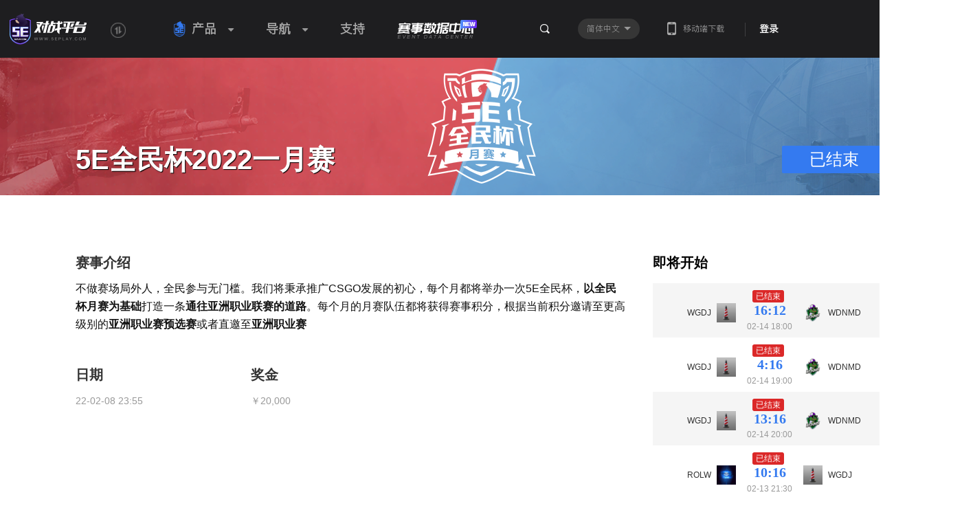

--- FILE ---
content_type: text/html; charset=UTF-8
request_url: https://arena.5eplay.com/tournament/5e-open-cup-2022-1
body_size: 35498
content:
<!DOCTYPE html>
<html>
<head>
<meta charset="UTF-8">
<meta http-equiv="X-UA-Compatible" content="IE=edge,chrome=1">
<title>5E全民杯2022一月赛_5E对战平台 - 5EPlay旗下产品 - 亚洲专业CS竞技平台</title>
<meta name="description" content="5E对战平台 - 5EPlay旗下产品 - 亚洲专业CS竞技平台">
<meta name="renderer" content="webkit">
<meta http-equiv="Content-Type" Content="text/html; Charset=UTF-8">
<meta http-equiv="Content-Language" Content="zh-CN">
<link rel="stylesheet" href="https://static-arena.5eplay.com/build/home/home.min.css?v=20251107060728">
<script src="//g.alicdn.com/frontend-lib/frontend-lib/2.3.74/antidom.js"></script><script src="//o.alicdn.com/frontend-lib/common-lib/jquery.min.js"></script><script src="https://static-arena.5eplay.com/js/common/jquery.min.js"></script>
<script src="https://static-arena.5eplay.com/js/common/vue/vue.min.js"></script>
<link rel="shortcut icon" type="image/x-icon" href="https://static-arena.5eplay.com/images/favicon.ico">
<!--[if lt IE 9]>
        <script src="https://static-arena.5eplay.com/js/common/html5.min.js"></script>
    <![endif]-->
<!--[if IE]>
        <script src="https://static-arena.5eplay.com/js/common/excanvas.js"></script>
    <![endif]-->
<script src="//cstaticdun.126.net/load.min.js?t=202511091224"></script>
<script>if(typeof module ==='object'){window.$ =window.jQuery =module.exports;}
var _g_static_url ="https://static-arena.5eplay.com/";var _g_oss_url ="https://oss-arena.5eplay.com/";var _g_base_url ="https://arena.5eplay.com/";var _g_pay_url ="https://pay.5eplay.com/";var _g_5eplay_url ="http://csgo.5eplay.com/";var _g_static_fiveEplay_url ="https://static.5eplay.com/";var _g_pay_vip_firsttime ="1";var _g_captcha_id ='7d8604cfae30469188cf8ab79fe7dc87';var captchaIns =null;var language ="simplified-chinese";</script>
<div v-cloak :class="isCreate ? 'modal-layer modal-layer-act-record' : 'modal-layer modal-layer-act-record hide'" id="modal-pay-list">
<div :class="title==='pass' ? 'pass modal-dialog modal-vips show' : 'plus modal-dialog modal-vips show'" id="modal-vip-pay">
<div class="buy-vip-wrap" v-if="payStep">
<div class="pass-card-buy-tip" id="modal_pay_common">
<div class="title">
<p class="mt10">
<span class="name" v-if="title === 'pass'">5E优先通行证</span>
<span class="name" v-if="title === 'plus'">5E PLUS</span>
<span class="tip">订阅</span>
</p>
<img class="m-t10" v-if="title === 'pass'" src="https://static-arena.5eplay.com/images/app_client/plus/kp-yx.png" width="203" height="76"/>
<img class="m-t10" v-if="title === 'plus'" src="https://static-arena.5eplay.com/images/app_client/plus/kp-plus.png" width="203" height="76"/>
</div>
<div class="list_wrap">
<h2>您将获得的服务权益：</h2>
<p><i class="iconfont mr5">&#xe7b4;</i>ELO天梯匹配</p>
<p><i class="iconfont mr5">&#xe7b4;</i>休闲匹配</p>
<p class="icontip">
<i class="iconfont mr5">&#xe7b4;</i>解锁优先匹配
<i class="iconfont credit-tooltip fs12 ml5 c-pointer">&#xe7ad;
<span class="creditIcon1 credit-tooltip-con">仅受信账户享有</span>
</i>
</p>
<p class="icontip">
<i class="iconfont mr5">&#xe7b4;</i>人脸识别与5E令牌保护
<i class="iconfont credit-tooltip fs12 ml5 c-pointer">&#xe7ad;
<span class="creditIcon2 credit-tooltip-con">仅受信账户享有</span>
</i>
</p>
<p class="icontip">
<i class="iconfont mr5">&#xe7b4;</i>优先专属段位/段位转换
<i class="iconfont credit-tooltip fs12 ml5 c-pointer">&#xe7ad;
<span class="creditIcon3 credit-tooltip-con">仅受信账户享有</span>
</i>
</p>
<p class="icontip">
<i class="iconfont mr5">&#xe7b4;</i>优先赛/Roll房/高级任务
<i class="iconfont credit-tooltip fs12 ml5 c-pointer">&#xe7ad;
<span class="creditIcon4 credit-tooltip-con">仅受信账户享有</span>
</i>
</p>
<p class="icontip">
<i class="iconfont mr5">&#xe7b4;</i>优先券兑换专区
<i class="iconfont credit-tooltip fs12 ml5 c-pointer">&#xe7ad;
<span class="creditIcon5 credit-tooltip-con">仅受信账户享有</span>
</i>
</p>
<p class="icontip">
<i class="iconfont mr5">&#xe7b4;</i>订阅徽章
<i class="iconfont credit-tooltip fs12 ml5 c-pointer" v-show="title==='pass'">&#xe7ad;
<span class="creditIcon6 credit-tooltip-con">仅受信账户享有</span>
</i>
</p>
<p :class="title==='pass' && 'black'"><i class="iconfont mr5">&#xe7b4;</i>客服优先队列</p>
<p :class="title==='pass' && 'black'"><i class="iconfont mr5">&#xe7b4;</i>服务器选择</p>
<p :class="title==='pass' && 'black'"><i class="iconfont mr5">&#xe7b4;</i>高配竞赛级服务器</p>
<p :class="title==='pass' && 'black'"><i class="iconfont mr5">&#xe7b4;</i>高级数据统计</p>
<p :class="title==='pass' && 'black'"><i class="iconfont mr5">&#xe7b4;</i>5E BOX高级功能</p>
<p :class="title==='pass' && 'black'"><i class="iconfont mr5">&#xe7b4;</i>5E高光时刻额外生成次数</p>
<p :class="title==='pass' && 'black'"><i class="iconfont mr5">&#xe7b4;</i>创建自助比赛房间</p>
<p :class="title==='pass' && 'black'"><i class="iconfont mr5">&#xe7b4;</i>创建跑图训练房间</p>
<p :class="title==='pass' && 'black'"><i class="iconfont mr5">&#xe7b4;</i>免广告</p>
<p :class="title==='pass' && 'black'"><i class="iconfont mr5">&#xe7b4;</i>房间专属靓号</p>
<p :class="title==='pass' && 'black'"><i class="iconfont mr5">&#xe7b4;</i>好友位上限提升至500</p>
<p :class="title==='pass' && 'black'"><i class="iconfont mr5">&#xe7b4;</i>每日PLUS专属宝箱</p>
<p :class="title==='pass' && 'black'"><i class="iconfont mr5">&#xe7b4;</i>道具碎片兑换</p>
<p :class="title==='pass' && 'black'"><i class="iconfont mr5">&#xe7b4;</i>收藏DEMO</p>
<p :class="title==='pass' && 'black'"><i class="iconfont mr5">&#xe7b4;</i>游戏内成就头衔显示</p>
<p :class="title==='pass' && 'black'"><i class="iconfont mr5">&#xe7b4;</i>战队成员扩充</p>
<p :class="title==='pass' && 'black'"><i class="iconfont mr5">&#xe7b4;</i>更多神秘特权即将推出</p>
</div>
<div class="pass-card-icon">
<h2>立即解锁您的游戏徽章：</h2>
<img v-if="title === 'plus'" src="https://static-arena.5eplay.com/images/app_client/plus/plustopic/icon-plus.png" width="23" height="27"/>
<img v-if="title === 'pass'" src="https://static-arena.5eplay.com/images/app_client/plus/plustopic/icon-yx.png" width="23" height="27"/>
</div>
</div>
<template v-if="!scanCodeOpen">
<div id="buy_vip_modal" :class="title==='pass' && 'buy_pass_modal'">
<div class="title">
<p>您的订阅服务：</p>
<a class="close modal-close" href="javascript:;" @click="close()">&times;</a>
<div class="title_icon" v-if="title === 'pass'">
<img class="mr10" src="https://static-arena.5eplay.com/images/app_client/plus/plustopic/icon-yx.png" width="23" height="27"/>
优先通行证
</div>
<div class="title_icon" v-if="title === 'plus'">
<img class="mr10" src="https://static-arena.5eplay.com/images/app_client/plus/plustopic/icon-plus.png" width="23" height="27"/>
5E PLUS
</div>
<div class="rule_wrap">
<div :class="{
                                    'checkbox-wrapper': true,
                                    'checkbox-diamond': true,
                                    'checkbox-checked': checkedStatus
                                }" @click="checkBox(!checkedStatus)">
<span class="checkbox">
<span class="checkbox-inner"></span>
<input type="checkbox" class="checkbox-input" :value="checkedStatus?1:0" />
</span>
<span>我已同意</span>
</div>
<a class="rule c-pointer fs12" href="https://csgo.5eplay.com/forum/148015" target="_blank">《5E对战平台付费服务协议》</a>
<span class="tip" v-if="!checkedStatus&&ruleStatus">请先完成阅读并勾选同意</span>
</div>
</div>
<div class="tab-card-actions-module">
<div class="tab-card-actions">
<div class="form-wrap">
<p class="choose_tit">
<span>选择您的订阅计划：</span>
</p>
<div class="pay-plus-list">
<div class="pay-plus-list-rel">
<ul class="clearfix card-actions" :style="{
                                                'width': priceListWidth,
                                                'transform': translateX
                                            }">
<li v-for="(item, i) in priceList" :key="i" v-if="!(item.time_type === 4 && item.order_type === 0 && title === 'plus') && !item.act_image" @click="chooseCardType(i)" :class="{ 
                                                        'type-action': true,
                                                        'posr': true,
                                                        'tcenter': true,
                                                        'current': selectPriceKey === i
                                                    }">
<p class="text fs14">{{item.name}}</p>
<p class="total-prise tcenter" v-if="+item.order_type === 0">
￥{{item.now}}
</p>
<p class="total-prise tcenter" v-if="+item.order_type === 1">
次{{item.day}} ￥{{item.next | numFilter}}
</p>
<p class="total-prise tcenter after" v-if="+item.order_type === 1">次{{item.day}} ￥{{item.origin}}</p>
<div class="description" v-if="item.description !== ''">{{item.description}}</div>
<p class="card-type tcenter" v-if="+item.order_type === 1">
<span v-if="+item.is_first === 1">￥{{item.now}}/首次</span>
<span v-if="+item.is_first === 0">￥{{item.now}}/首{{item.day}}</span>
</p>
<p class="card-type tcenter" v-if="+item.order_type === 0">
{{item.average_month}}/月
</p>
<div class="select" v-show="selectPriceKey === i">
<i class="iconfont fs18">&#xe67c;</i>
</div>
</li>
</ul>
</div>
<div class="vip-next-btn vip-move-btn" v-if="moveNum !== maxMoveNum && maxMoveNum > 0" @click="onVipMoveBtnClick('next')">
<i class="iconfont fs12">&#xe633;</i>
</div>
<div class="vip-prev-btn vip-move-btn" v-if="moveNum !== 0 && maxMoveNum > 0 " @click="onVipMoveBtnClick('prev')">
<i class="iconfont fs12">&#xe633;</i>
</div>
</div>
</div>
</div>
</div>
<div class="buy-for-friend posr">
<div class="create-account">
<span class="account-title">
<a class="buy-for" href="javascript:;" v-if="buyType == 0" @click="accountFriends(1)">
<i class="iconfont fs12">&#xe686;</i>
赠送好友 </a>
<a class="buy-for" href="javascript:;" v-else @click="accountFriends(0)">
<i class="iconfont fs12">&#xe686;</i>
买给自己 </a>
</span>
</div>
<div v-show="buyType===1" :class="{ 
                                'give_friend': true,
                                'show-give-friend': buyType == 1
                            }">
<label class="fs14 c-white">好友ID</label>
<input type="text" class="account-txt tcenter" :value="account" @change="set_account($event)">
<a class="account-verify inquire ml5" href="javascript:;" @click="searchAccount()">
检查
</a>
</div>
</div>
<div class="fs12 b buy-tip" v-show="buyType===0&&selectPriceList.order_type!=0">{{selectPriceList.act_desc}}</div>
<div class="last_prize_wrap plus">
<div class="total">总价：¥{{selectPriceList.now}}</div>
<div class="confirm after" @click="scanCodePay()">确认</div>
</div>
</div>
</template>
<template v-else>
<div id="buy_vip_modal" :class="title==='pass' && 'buy_pass_modal'">
<div class="title two">
<p><span>您的订阅服务：</span><span class="back" @click="back()">重新选择订阅方案</span></p>
<a class="close modal-close" href="javascript:;" @click="close()">&times;</a>
<div class="payment_result_wrap">
<div class="title_name">{{selectPriceList.name}}</div>
<div class="title_price">
¥<span class="fs24 mr10">{{selectPriceList.now}}</span>
<span class="af_price" v-show="selectPriceList.order_type === 1">¥{{selectPriceList.origin}}</span>
</div>
<div class="month_price" v-if="selectPriceList.order_type===0">
仅需{{selectPriceList.average_month}}元/月
</div>
<div class="month_price" v-if="selectPriceList.order_type!==0&&+selectPriceList.is_first===1">
享受首次优惠，首{{selectPriceList.day}}仅需
<span v-if="+selectPriceList.order_type === 1 && (title === 'plus' ? +user.first_auto_plus === 1 : +user.first_auto_pass === 1) ">{{selectPriceList.now}}</span>
<span v-else>{{selectPriceList.average_month}}</span>
元
</div>
<div class="month_price" v-if="selectPriceList.order_type!==0&&+selectPriceList.is_first!==1">
仅需{{selectPriceList.average_month}}元/月
</div>
<div class="icon"><i class="iconfont fs18">&#xe67c;</i></div>
</div>
<div class="auto_payment_wrap" v-show="buyType===0">
{{getTextTip}}<span>{{getTimeTip}}</span>
</div>
</div>
<div class="tab-card-actions-module">
<div class="tab-card-actions">
<div class="form-wrap">
<p class="choose_tit">选择您的支付方式：</p>
<div class="pay_type clearfix">
<ul class="pay_cards fleft">
<li v-for="(item, key) in payTypeList" :key="key" :class="{
                                                'c-pointer': true,
                                                'posr': true,
                                                'active': payWay ===  item.pay_type,
                                                'disabled': item.pay_type === 4 && isDisable5EBI,
                                                'disabled-pay': title==='pass'? selectPriceList.order_type===1&&selectPriceList.time_type===4&&key==0 :
                                                (+user.auto_subscribe_status!== 1&&(isDisable5EBI&&+item.pay_type===4) || (selectPriceList.order_type===1&&item.pay_type===1&&selectPriceList.time_type===4))
                                            }" @click="setPayType(item.pay_type)">
<span class="tip_icon" v-show="+item.pay_type === 1"></span>
<i class="icon iconfont" v-if="+item.pay_type === 1">&#xe687;</i>
<i class="icon iconfont" v-if="+item.pay_type === 2">&#xe685;</i>
<i class="icon iconfont" v-if="+item.pay_type === 3">&#xe6a5;</i>
<i class="icon-5e-bi" v-if="+item.pay_type === 4"></i>
{{item.name}}
</li>
</ul>
</div>
<div v-show="payWay === 1 ||payWay === 2 " :class="{'qr-code-box': true, 'mt25': buyType === 2 }">
<div :class="{'qr-code-content': true, 'hide': isLoadingQr }">
<img :src="qrCodeSrc" />
</div>
<div :class="{'qr-code-text': true, 'hide': isLoadingQr}" v-if="orderStatus === 4">
<p class="scan-status mt20">
已支付
</p>
<p class="qr-code-text-orange mt20">
按每
<span v-if="selectPriceList.month === 12">年</span>
<span v-if="selectPriceList.month === 3">季</span>
<span v-if="selectPriceList.month === 1">月</span>
{{selectPriceList.price}}
元自动续费，<span :class="{
                                                'c_origin': title === 'plus',
                                                'c_green' : title === 'pass'
                                            }">可随时取消</span>
</p>
</div>
<div :class="{'qr-code-text': true, 'ml5': true, 'hide': isLoadingQr}" v-else>
<p class="price">￥<span>{{selectPriceList.now}}元</span></p>
<p class="agament">请先阅读并同意服务协议</p>
<p class="scan-status" v-if="+orderStatus === 1">已扫码 请支付</p>
<button v-if="orderId && (payWay === 1 || payWay === 2)" :class="payBtnType[orderStatus].class" @click="onPayDoneClick(+orderStatus)">
<i class="iconfont fs16 mr5" v-if="+orderStatus === 3 ">&#xe67a;</i>
{{payBtnType[orderStatus].btnText}}
</button>
<div v-if="payWay === 3 ||payWay === 4">
<button v-if="!isDisable5EBI&&payWay === 4" class="submit orange-btn-new" @click="buyGift()">
<span v-if="[4, 5, 6].includes(+user.vip_level)">立即续订</span>
<span v-else>立即订阅</span>
</button>
<button v-else class="submit orange-btn-new" @click="payPlusByMoney()">
立即充值
</button>
</div>
</div>
<div :class="{ 
                                            'qr-code-loading-box': true,
                                            'show-qr-loading': isLoadingQr
                                        }">
<img :src="_g_static_url + 'images/app_client/matching-loading.gif'" />
</div>
</div>
<div class='total_money' v-show="payWay === 3 ||payWay === 4 ">
<div class="count_5EBI" v-if="+user.ecoin > 0 && payWay === 4">
（您的5E币余额： <span>{{user.ecoin}}</span>)
</div>
总价&nbsp;&nbsp;
<span class="money_num_rel">{{selectPriceList.price}}</span>
<span style="color: '#CECECE'"> 元</span>
<button v-if="orderId && (payWay === 1 || payWay === 2)" :class="payBtnType[orderStatus].class" @click="onPayDoneClick(+orderStatus)">
<i class="iconfont fs16 mr5" v-if="+orderStatus === 3 ">&#xe67a;</i>
{{payBtnType[orderStatus].btnText}}
</button>
<div v-if="payWay === 3 ||payWay === 4">
<button v-if="!isDisable5EBI&&payWay === 4" class="submit orange-btn-new" @click="buyGift()">
<span v-if="[4, 5, 6].includes(+user.vip_level)">立即续订</span>
<span v-else>立即订阅</span>
</button>
<button v-else class="submit orange-btn-new" @click="payPlusByMoney()">
立即充值
</button>
</div>
</div>
</div>
</div>
</div>
<div>
</template>
</div>
<div v-else class="position-center" :id="title==='pass' ? 'buy-priority-success' : 'buy-plus-success'" @click="refrsh()">
<h4></h4>
<p>订阅到期时间为:<span class="dateline">{{user.vip_expire}}</span></p>
<button className="brightness15">开始体验</button>
</div>
</div>
</div>
<div v-cloak :class="isOpentips ? 'modal-layer modal-layer-credit5-tips' : 'modal-layer modal-layer-credit5-tips hide'" id="modal-credit-list">
<div :class="title==='pass' ? 'pass modal-dialog modal-credit5 show' : 'plus modal-dialog modal-credit5 show'">
<div class="header">提示</div>
<div class="buy-cnt" v-if="title === 'pass'">
<p>成为优先账户的前提是成为受信账户，您需要先成为受信账户才可购买优先通行证</p>
</div>
<div class="buy-cnt" v-if="title === 'plus'">
<p class="tip fs12">您当前还不是受信账户，开通PLUS将无法激活优先匹配的部分权限：</p>
<div class="confirm-container">
<ul>
<li><i class="iconfont fs14 mr5">&#xe6fe;</i>解锁优先匹配</li>
<li><i class="iconfont fs14 mr5">&#xe6fe;</i>人脸识别和5E令牌保护</li>
<li><i class="iconfont fs14 mr5">&#xe6fe;</i>优先专属段位/天梯分一键转换</li>
<li><i class="iconfont fs14 mr5">&#xe6fe;</i>优先赏金赛/Roll房/高级任务</li>
<li><i class="iconfont fs14 mr5">&#xe6fe;</i>优先券兑换专区</li>
<li><i class="iconfont fs14 mr5">&#xe6fe;</i>优先徽章</li>
</ul>
</div>
</div>
<div class="footer">
<button class="brightness15 open-btn c-pointer" @click="openBuy()" v-if="title === 'plus'">继续开通PLUS</button>
<button class="brightness15 sure-btn c-pointer" @click="close()">确认</button>
</div>
<span class="brightness15 close c-pointer" @click="close()">+</span>
</div>
</div>
</head>
<body>
<div class="top-bar top-bar-5e" id="J_Topbar">
<div class="top-bar-cnt clearfix">
<h1 class="nomargin">
<a href="https://arena.5eplay.com/" class="logo"></a>
</h1>
<a href="https://www.5earena.com/" class="logo-change" target="_blank" title="打开国际版"></a>
<div class="nav clearfix pr">
<div class="nav-item fleft">
<i class="iconfont product-icon active">&#xe6b4;</i>
<span class="til-text">产品</span>
<i class="show-btn"></i>
<div class="dropdown-tips clearfix">
<a href="http://csgo.5eplay.com/" class="dropdown-tips-item">
<i class="iconfont product-icon">&#xe6a7;</i>
<span>CSGO</span>
</a>
<a href="https://arena.5eplay.com/" class="dropdown-tips-item">
<i class="iconfont product-icon">&#xe6b4;</i>
<span>对战平台</span>
</a>
<a href="https://arena.5eplay.com/act/5eautochess" class="dropdown-tips-item">
<i class="iconfont product-icon">&#xe6a8;</i>
<span>多多自走棋</span>
</a>
</div>
</div>
<div class="nav-item fleft navigation">
<span class="til-text">导航</span>
<i class="show-btn"></i>
<div class="dropdown-tips clearfix">
<a class="dropdown-tips-item" href="https://event.5eplay.com/stats">
<span>CSGO大数据</span>
</a>
<a class="dropdown-tips-item" onclick="popTips({'message': '排行榜正在改造中，可登录5EPlay App或5E对战平台查看排行榜', 'status': 'error'});">
<span>排行榜(改造中)</span>
</a>
<a class="dropdown-tips-item" href="https://event.5eplay.com/matches">
<span>赛事中心</span>
</a>
<a class="dropdown-tips-item" href="https://arena.5eplay.com/banned">
<span>封禁榜</span>
</a>
<a class="dropdown-tips-item" href="http://csgo.5eplay.com/forum/group/1">
<span>社区</span>
</a>
<a class="dropdown-tips-item" href="https://arena.5eplay.com/tournament">
<span>锦标赛</span>
<i class="icon-tournament"></i>
</a>
<a class="dropdown-tips-item" href="https://arena.5eplay.com/data/5epl">
<span>5EPL</span>
</a>
<a class="dropdown-tips-item" href="http://vs.5eplay.com/">
<span>约战平台</span>
</a>
<a class="dropdown-tips-item" onclick="popTips({'message': 'WEB商城正在升级改造，可前往平台浏览', 'status': 'error'});">
<span>商城(改造中)</span>
</a>
<a class="dropdown-tips-item" href="http://csgo.5eplay.com/5erepeak">
<span>5E REPEAK</span>
</a>
</div>
</div>
<a href="https://arena.5eplay.com/help" class="nav-item fleft">
<span class="til-text">支持</span>
</a>
<a href="javascript:;" class="nav-item fleft hide">
<span class="til-text">军需</span>
<span class="til-text-tip">HOT</span>
</a>
<a href="javascript:;" class="nav-item fleft hide">
<span class="til-text">Funspark</span>
<span class="til-text-tip c-blue">NEW</span>
</a>
<a target="_blank" href="https://event.5eplay.com/events" class="nav-item fleft  event-data">
<img src="https://static-arena.5eplay.com/images/event_data.png" />
<img class="new" src="https://static-arena.5eplay.com/images/event_new.png" />
</a>
</div>
<div class="top-menu-right">
<div class="top-info clearfix">
<div class="info fright ml20" id="person-info">
<a href="/user/login" class="top-login">登录</a>
</div>
<a class="down down-app floatR" rel="external nofollow" href="http://csgo.5eplay.com/app" target="_blank">
<i class="mr10"></i>移动端下载 </a>
<input type="hidden" value='' data-islogin='0' id="islogin" data-token="" />
<div class="language-select-wrap fright">
<div id="language-select" class="language-list">
<a class="language-item select" data-language="simplified-chinese" href="?lang=simplified-chinese">
简体中文 <i class="language-show-btn"></i>
</a>
<a class="language-item no-select only" data-language="english" href="?lang=english">
English </a>
</div>
</div>
<div class="top-search-wrap fright" id="top-search-wrap ">
<div class="show-search" id="showSearch"><i class="iconfont icon-search">&#xe601;</i></div>
<div class="search show-search-form hide" id="showSearchWrap">
<form>
<input type="hidden" name="origin" value="">
<input type="text" name="keywords" class="sh-txt" id="search-key" placeholder="搜索: 玩家/战队" autocomplete="off">
<span class="sh-btn" id="search-btn">
<i class="iconfont icon-search">&#xe601;</i>
<input type="button">
</span>
</form>
<div class="search-container" id="search-container">
<div class="arrow"></div>
<div id="search-result"></div>
</div>
</div>
</div>
</div>
</div>
</div>
</div>
<script charset="UTF-8" src="https://static-arena.5eplay.com/js/common/sensorsdata.min.js"></script>
<script>window.onresize =function(){onresizeNav()
}
onresizeNav();function onresizeNav(){var viewWidth =$(document).width();if(viewWidth>1366 &&viewWidth<1920){$('.top-bar .nav').css({left:90/(1920-1366)*(viewWidth-1366)+220+'px'});}else if(viewWidth>=1920){$('.top-bar .nav').css({left:'310px'});}else{$('.top-bar .nav').css({left:'220px'});}
}
var sensors =window['sensorsDataAnalytic201505'];var server_url ="https://sensorsdata.5eplaycdn.com/sa?project=web_production";sensors.init({server_url:server_url,use_client_time:false,show_log:false,send_type:'beacon',heatmap:{clickmap:'not_collect',scroll_notice_map:'not_collect',},});</script><div class="poptip">
</div>
<script type="text/html" id="topbar-message-person-tpl">
    {{if list}}
    {{each list as val k}}
        <li class="{{if k+1 === list.length}}last{{/if}}">
            <p class="photo fleft">
                <a href="data/player/{{val.domain}}" target="_blank">
                    <img src="{{val.avatar}}" width="35" height="35"/>
                </a>
            </p>
            <div class="list-bdy">
                <p class="bdy-info clearfix">
                    <a href="data/player/{{val.domain}}" class="name fleft" target="_blank">{{val.username}}</a>
                    <span class="time fright">{{val.dateline | dateFormat}}</span>
                </p>
                <div class="bdy-text">
                {{if val.jump_link}}
                    在 <a class="title" href="{{val.jump_link}}#commentBd" target="_blank" title="{{val.model_name}}">"{{val.model_name | substrFun}}"</a> 中评论你
                {{else}}
                    在 <a class="title" href="javascript:;" title="{{val.model_name}}">"{{val.model_name | substrFun}}"</a> 中评论你
                {{/if}}
                </div>
            </div>
        </li>
    {{/each}}
    {{/if}}
</script>
<script type="text/html" id="topbar-message-friend-tpl">
    {{if list}}
    {{each list as val k}}
        <li class="{{if k+1 === list.length}}last{{/if}}">
            <p class="photo fleft">
                <a href="data/player/{{val.domain}}" target="_blank">
                    <img src="{{val.avatar}}" width="35" height="35"/>
                </a>
            </p>
            <div class="list-bdy">
                <p class="bdy-info clearfix">
                    <a href="data/player/{{val.domain}}" target="_blank" class="name fleft">{{val.username}}</a>
                    <span class="fright time">{{val.dateline | dateFormat}}</span>
                </p>
                <p class="bdy-text clearfix">
                    <span class="short-text">{{val.content | substrFun}}</span>
                    {{if +val.status <= 1}}
                        <a href="javascript:;" class="button btn-blue agree fright" data-url="/api/message/friend/" data-method="PUT" data-type="0" data-id="{{val.msg_id}}">同意</a>
                        <a href="javascript:;" class="button btn-cancel refuse fright mr10" data-url="/api/message/friend/" data-method="PUT" data-type="1" data-id="{{val.msg_id}}">拒绝</a>
                    {{else if +val.status === 2}}
                        <span class="gray status-over fright">已同意</span>
                    {{else if +val.status === 3}}
                        <span class="gray status-over fright">已拒绝</span>
                    {{/if}}
                </p>
                <p class="btn-wrap clearfix">

                </p>
            </div>
        </li>
    {{/each}}
    {{/if}}
</script>
<script type="text/html" id="topbar-message-system-tpl">
    {{if list}}
    {{each list as val k}}
        <li class="{{if k+1 === list.length}}last{{/if}}">
            <p class="photo fleft">
                <a href="javascript:;">
                    <img src="https://static.5eplay.com/images/default_author.png" target="_blank" width="35" height="35"/>
                </a>
            </p>
            <div class="list-bdy">
                <p class="bdy-info clearfix">
                {{if +val.role === 0}}
                    <a href="javascript:;" class="name fleft">5E对战平台</a>
                {{/if}}
                    <span class="fright time">{{val.dateline | dateFormat}}</span>
                </p>
                <p class="bdy-text clearfix" title="{{val.title}}">
                    <a href="https://arena.5eplay.com/user/message#3" target="_blank" class="title">
                    {{val.title | substrFun}}
                    </a>
                </p>
            </div>
        </li>
    {{/each}}
    {{/if}}
</script>
<script type="text/javascript">var unreadMsgNums =null;</script>
<div class="channel-wrap tournament mt-nav" style="background:url(https://oss-arena.5eplay.com/images/tournament/270/189c541b3dce8060c73df77b0159d0d9.png) no-repeat center 0">
<div class="container">
<a href="javascript:;" class="fright btn btn-green btn-com btn-gn tournament-apply-btn">已结束</a>
<h1>5E全民杯2022一月赛</h1>
</div>
</div>
<div class="tournament-home-wrap">
<div class="container">
<div class="tournament-home-detail">
<div class="clearfix tournament-detail-top">
<div class="fleft tournament-basic">
<div class="tournament-intro">
<dl>
<dt>赛事介绍</dt>
<dd><span style="font-family: sans-serif; font-size: 16px;"><font color="#efefef">不做赛场局外人，全民参与无门槛。</font></span><font color="#efefef"><span style="font-family: &quot;Microsoft YaHei&quot;, tahoma, arial, &quot;Hiragino Sans GB&quot;, 宋体; font-size: 16px; text-align: justify; text-indent: 2em;">我们将秉承推广CSGO发展的初心，每个月都将举办一次5E全民杯，</span><span style="font-family: &quot;Microsoft YaHei&quot;, tahoma, arial, &quot;Hiragino Sans GB&quot;, 宋体; font-size: 16px; text-align: justify; text-indent: 2em; margin: 0px; padding: 0px; font-weight: 600;">以全民杯月赛为基础</span><span style="font-family: &quot;Microsoft YaHei&quot;, tahoma, arial, &quot;Hiragino Sans GB&quot;, 宋体; font-size: 16px; text-align: justify; text-indent: 2em;">打造一条</span><span style="font-family: &quot;Microsoft YaHei&quot;, tahoma, arial, &quot;Hiragino Sans GB&quot;, 宋体; font-size: 16px; text-align: justify; text-indent: 2em; margin: 0px; padding: 0px; font-weight: 600;">通往亚洲职业联赛的道路</span><span style="font-family: &quot;Microsoft YaHei&quot;, tahoma, arial, &quot;Hiragino Sans GB&quot;, 宋体; font-size: 16px; text-align: justify; text-indent: 2em;">。每个月的月赛队伍都将获得赛事积分，根据当前积分邀请至更高级别的</span></font><span style="font-family: &quot;Microsoft YaHei&quot;, tahoma, arial, &quot;Hiragino Sans GB&quot;, 宋体; font-size: 16px; text-align: justify; text-indent: 2em; margin: 0px; padding: 0px; font-weight: 600;"><font color="#ff9c00"><span style="margin: 0px; padding: 0px; word-break: break-all; overflow-wrap: break-word;"><span style="margin: 0px; padding: 0px; word-break: break-all; overflow-wrap: break-word;">亚洲职业赛</span></span><span style="margin: 0px; padding: 0px; word-break: break-all; overflow-wrap: break-word;">预选赛</span></font></span><span style="font-family: &quot;Microsoft YaHei&quot;, tahoma, arial, &quot;Hiragino Sans GB&quot;, 宋体; font-size: 16px; text-align: justify; text-indent: 2em;"><font color="#efefef">或者直邀至</font></span><span style="font-family: &quot;Microsoft YaHei&quot;, tahoma, arial, &quot;Hiragino Sans GB&quot;, 宋体; font-size: 16px; text-align: justify; text-indent: 2em; margin: 0px; padding: 0px; font-weight: 600;"><span style="margin: 0px; padding: 0px; word-break: break-all; overflow-wrap: break-word;"><font color="#ff9c00">亚洲职业赛</font></span></span></dd>
</dl>
</div>
<div class="clearfix tournament-basic-detail fs14">
<dl class="fleft">
<dt>日期</dt>
<dd>
22-02-08 23:55 </dd>
</dl>
<dl class="fleft">
<dt>奖金</dt>
<dd>￥20,000</dd>
</dl>
</div>
</div>
<div class="fleft tournament-teamvs-recent" id="J_TournamentRecent">
<p class="title b">即将开始</p>
<div class="bd mt20">
<ul class="list">
<li class="tcenter">
<p class="status">
<span class="label red">已结束</span>
</p>
<p>
<a href="https://arena.5eplay.com/team/WGDJ" target="_blank" class="tleft team teama">
<span class="name tright">WGDJ</span>
<img width="28" height="28" src="https://oss-arena.5eplay.com/team/20211130/pyr85.png" title="王哥的家">
</a><span class="score">16:12</span><a href="https://arena.5eplay.com/team/WDNMD" target="_blank" class="tright team teamb" title="WDNMD">
<img width="28" height="28" src="https://oss-arena.5eplay.com/team/20211230/021JC.png">
<span class="name tleft">WDNMD</span>
</a>
</p>
<p class="date">02-14 18:00</p>
</li>
<li class="tcenter">
<p class="status">
<span class="label red">已结束</span>
</p>
<p>
<a href="https://arena.5eplay.com/team/WGDJ" target="_blank" class="tleft team teama">
<span class="name tright">WGDJ</span>
<img width="28" height="28" src="https://oss-arena.5eplay.com/team/20211130/pyr85.png" title="王哥的家">
</a><span class="score">4:16</span><a href="https://arena.5eplay.com/team/WDNMD" target="_blank" class="tright team teamb" title="WDNMD">
<img width="28" height="28" src="https://oss-arena.5eplay.com/team/20211230/021JC.png">
<span class="name tleft">WDNMD</span>
</a>
</p>
<p class="date">02-14 19:00</p>
</li>
<li class="tcenter">
<p class="status">
<span class="label red">已结束</span>
</p>
<p>
<a href="https://arena.5eplay.com/team/WGDJ" target="_blank" class="tleft team teama">
<span class="name tright">WGDJ</span>
<img width="28" height="28" src="https://oss-arena.5eplay.com/team/20211130/pyr85.png" title="王哥的家">
</a><span class="score">13:16</span><a href="https://arena.5eplay.com/team/WDNMD" target="_blank" class="tright team teamb" title="WDNMD">
<img width="28" height="28" src="https://oss-arena.5eplay.com/team/20211230/021JC.png">
<span class="name tleft">WDNMD</span>
</a>
</p>
<p class="date">02-14 20:00</p>
</li>
<li class="tcenter">
<p class="status">
<span class="label red">已结束</span>
</p>
<p>
<a href="https://arena.5eplay.com/team/ROLW" target="_blank" class="tleft team teama">
<span class="name tright">ROLW</span>
<img width="28" height="28" src="https://oss-arena.5eplay.com/team/20211203/8AOkl.png" title="下岗工人再再就业">
</a><span class="score">10:16</span><a href="https://arena.5eplay.com/team/WGDJ" target="_blank" class="tright team teamb" title="王哥的家">
<img width="28" height="28" src="https://oss-arena.5eplay.com/team/20211130/pyr85.png">
<span class="name tleft">WGDJ</span>
</a>
</p>
<p class="date">02-13 21:30</p>
</li>
<li class="tcenter">
<p class="status">
<span class="label red">已结束</span>
</p>
<p>
<a href="https://arena.5eplay.com/team/ROLW" target="_blank" class="tleft team teama">
<span class="name tright">ROLW</span>
<img width="28" height="28" src="https://oss-arena.5eplay.com/team/20211203/8AOkl.png" title="下岗工人再再就业">
</a><span class="score">20:22</span><a href="https://arena.5eplay.com/team/WGDJ" target="_blank" class="tright team teamb" title="王哥的家">
<img width="28" height="28" src="https://oss-arena.5eplay.com/team/20211130/pyr85.png">
<span class="name tleft">WGDJ</span>
</a>
</p>
<p class="date">02-13 22:30</p>
</li>
</ul>
</div>
</div>
</div>
<div class="tournament-teams-list clearfix">
<div class="inner">
<div class="hd">
<a href="https://arena.5eplay.com/tournament/5e-open-cup-2022-1/entry" class="fright" target="_blank">更多&gt;&gt;</a>
<p class="title b">参赛队伍</p>
</div>
<div class="bd">
<ul class="list clearfix">
<li>
<a href="https://arena.5eplay.com/team/ROLW" target="_blank">
<img src="https://oss-arena.5eplay.com/team/default.png_big.png" width="100" height="100">
<span class="name">ROLW</span>
</a>
</li>
<li>
<a href="https://arena.5eplay.com/team/SCTTJ" target="_blank">
<img src="https://oss-arena.5eplay.com/team/default.png_big.png" width="100" height="100">
<span class="name">TUITUJI</span>
</a>
</li>
<li>
<a href="https://arena.5eplay.com/team/fromsuper" target="_blank">
<img src="https://oss-arena.5eplay.com/team/20230620/Ypa02.png_big.png" width="100" height="100">
<span class="name">YQSS</span>
</a>
</li>
<li>
<a href="https://arena.5eplay.com/team/letsgo1133" target="_blank">
<img src="https://oss-arena.5eplay.com/team/default.png_big.png" width="100" height="100">
<span class="name">LG313</span>
</a>
</li>
<li>
<a href="https://arena.5eplay.com/team/scvcv" target="_blank">
<img src="https://oss-arena.5eplay.com/team/default.png_big.png" width="100" height="100">
<span class="name">cmc6</span>
</a>
</li>
<li>
<a href="https://arena.5eplay.com/team/WGDJ" target="_blank">
<img src="https://oss-arena.5eplay.com/team/default.png_big.png" width="100" height="100">
<span class="name">WGDJ</span>
</a>
</li>
<li>
<a href="https://arena.5eplay.com/team/steelhelmet111" target="_blank">
<img src="https://oss-arena.5eplay.com/team/default.png_big.png" width="100" height="100">
<span class="name">steel helmet11</span>
</a>
</li>
<li>
<a href="https://arena.5eplay.com/team/WDNMDdsd" target="_blank">
<img src="https://oss-arena.5eplay.com/team/default.png_big.png" width="100" height="100">
<span class="name">WDNMDdsd</span>
</a>
</li>
</ul>
</div>
</div>
</div>
<div class="tournament-teamvs-list">
<div class="hd">
<div class="scope fright" id="rank-scope">
<a class="active" data-scope="" href="javascript:;">全部</a>
<a data-scope="小组赛" href="javascript:;">小组赛</a>
<a data-scope="淘汰赛" href="javascript:;">淘汰赛</a>
</div>
<p class="title b fs14">对阵列表</p>
</div>
<div class="bd" id="teamvs-wrap">
<table class="odd-even mt30 tcenter" width="100%" id="teamvs">
<tr>
<th>阶段</th>
<th>比赛时间</th>
<th class="tleft">队伍A</th>
<th>比分</th>
<th class="tleft">队伍B</th>
<th>状态</th>
<th class="link"></th>
</tr>
</table>
<p class="tcenter">
<a class="view-more mt20" href="javascript:" id="loadData" data-page="1" data-url="/api/tournament/5e-open-cup-2022-1/session/" data-loading="数据加载中..." data-view="显示更多">显示更多</a>
</p>
</div>
</div>
</div>
</div>
</div>
<script id="teamvs-tpl" type="text/html">
    {{if data}}
    {{each data as val k}}
    <tr>
        <td>{{val.section}}</td>
        <td>
            {{val.match_time | dateFormat}}
        </td>
        <td class="tleft">
            <a href="https://arena.5eplay.com/team//{{val.team1_data.team_domain}}" target="_blank">
                <img width="16" height="16" src="https://oss-arena.5eplay.com/{{val.team1_data.logo_url}}" alt="{{val.team1_data.team_name}}">
                <span class="name">{{val.team1_data.team_tag}}</span>
            </a>
        </td>
        <td>
            {{if val.session_status == 4}}
            {{val.team1_score}}:{{val.team2_score}}
            {{else}}
            0:0
            {{/if}}
        </td>
        <td class="tleft">
            <a href="https://arena.5eplay.com/team//{{val.team2_data.team_domain}}" target="_blank">
                <img width="16" height="16" src="https://oss-arena.5eplay.com/{{val.team2_data.logo_url}}" alt="{{val.team2_data.team_name}}">
                <span class="name">{{val.team2_data.team_tag}}</span>
            </a>
        </td>

        <td>
            {{if val.session_status == 0}}
                <span class="label gray">未开始</span>
            {{else if val.session_status == 4}}
                <span class="label red">已结束</span>
            {{else}}
                <span class="label green">比赛中</span>
            {{/if}}
        </td>
        <td>
            {{if val.session_status == 4 && val.match_code}}
            <a href="https://arena.5eplay.com/data/match//{{val.match_code}}" target="_blank">查看战绩</a>
            {{else}}--
            {{/if}}
        </td>
    </tr>
    {{/each}}
    {{/if}}
</script>
<script id="rank-nodata-tpl" type="text/html">
    <p class="no-data">暂无数据</p>
</script>
<div class="modal-layer hide" style="position: absolute; height: 120%" id="J_ModalApplyTournament">
<div class="modal-dialog modal-apply-tournament">
<div class="modal-content"></div>
</div>
</div>
<script id="apply-tpl" type="text/html">
    <div class="modal-header">
        <a href="javascript:;" title="关闭" class="close fright b">×</a>
        <p class="title b">{{if success}}{{if !infoGet}}报名须知{{else}}选择参赛队员{{/if}}{{else}}提示信息{{/if}}</p>
    </div>
    <div class="modal-body">
        {{if success && infoStatus}}
            {{if !infoGet}}
            <div class="apply-tournament-notice">
                <div class="inner">
                    <div class="content">0</div>
                    <p class="apply-action tcenter">
                        <a href="javascript:;" class="btn btn-green btn-com btn-gn apply-get">好的，我知道了</a>
                    </p>
                </div>
            </div>
            {{else}}
            <div class="apply-tournament-main">
                <p class="fs14 tips">请选择5-7名参赛队员，其中5名正式队员（必须），2名替补队员（可选）</p>
                <ul class="clearfix list">
                    {{each data as val}}
                    <li data-uid="{{val.uid}}">
                        <img src="https://oss-arena.5eplay.com/{{val.avatar_url}}" width="100" height="100">
                        {{if val.certify_status == 1}}
                        <span class="certify-txt">实名认证</span>
                        {{/if}}
                        <p class="palyer-name">{{val.username}}</p>
                        <span class="check-label"><i class="icon-checked"></i></span>
                    </li>
                    {{/each}}
                </ul>
                <p class="warning-tips tcenter">*一旦提交报名无法修改成员名单，请慎重选择</p>
                <p class="apply-action tcenter">
                    <a href="javascript:;" class="btn btn-green btn-com btn-gn disabled apply-btn" data-method="POST" data-url="/api/tournament/5e-open-cup-2022-1/entry" data-min="5" data-max="7">提交报名信息</a>
                </p>
            </div>
            {{/if}}
        {{else}}
            <p class="error-msg tcenter fs14">{{message}}</p>
            {{if errcode == -2}}
                <p class="apply-action tcenter">
                    <a href="https://arena.5eplay.com//team/create" class="btn btn-green btn-com btn-gn apply-team" target="_blank">创建战队</a>
                </p>
            {{/if}}
        {{/if}}
    </div>
</script>
<script>$(function(){console.log({"tournament_id":"270","tournament_type":"1","tournament_event_type":"0","tournament_match_type":"1","tournament_mode":"0","tournament_name":"5E\u5168\u6c11\u676f2022\u4e00\u6708\u8d5b","tournament_name_asia":"5E Open Cup 2022 Jan","tournament_domain":"5e-open-cup-2022-1","tournament_logo_url":"images\/tournament\/270\/d2910c1008c02700eb9d79f40005740b.png","tournament_banner_url":"images\/tournament\/270\/189c541b3dce8060c73df77b0159d0d9.png","tournament_background_url":"","tournament_liveboard_url":"","tournament_overlaybg_url":"","tournament_icon_url":"images\/tournament\/270\/eb31d72d65d3f63699dad28917e61431.jpg","tournament_special_url":"","tournament_description":"<span style=\"font-family: sans-serif; font-size: 16px;\"><font color=\"#efefef\">\u4e0d\u505a\u8d5b\u573a\u5c40\u5916\u4eba\uff0c\u5168\u6c11\u53c2\u4e0e\u65e0\u95e8\u69db\u3002<\/font><\/span><font color=\"#efefef\"><span style=\"font-family: &quot;Microsoft YaHei&quot;, tahoma, arial, &quot;Hiragino Sans GB&quot;, \u5b8b\u4f53; font-size: 16px; text-align: justify; text-indent: 2em;\">\u6211\u4eec\u5c06\u79c9\u627f\u63a8\u5e7fCSGO\u53d1\u5c55\u7684\u521d\u5fc3\uff0c\u6bcf\u4e2a\u6708\u90fd\u5c06\u4e3e\u529e\u4e00\u6b215E\u5168\u6c11\u676f\uff0c<\/span><span style=\"font-family: &quot;Microsoft YaHei&quot;, tahoma, arial, &quot;Hiragino Sans GB&quot;, \u5b8b\u4f53; font-size: 16px; text-align: justify; text-indent: 2em; margin: 0px; padding: 0px; font-weight: 600;\">\u4ee5\u5168\u6c11\u676f\u6708\u8d5b\u4e3a\u57fa\u7840<\/span><span style=\"font-family: &quot;Microsoft YaHei&quot;, tahoma, arial, &quot;Hiragino Sans GB&quot;, \u5b8b\u4f53; font-size: 16px; text-align: justify; text-indent: 2em;\">\u6253\u9020\u4e00\u6761<\/span><span style=\"font-family: &quot;Microsoft YaHei&quot;, tahoma, arial, &quot;Hiragino Sans GB&quot;, \u5b8b\u4f53; font-size: 16px; text-align: justify; text-indent: 2em; margin: 0px; padding: 0px; font-weight: 600;\">\u901a\u5f80\u4e9a\u6d32\u804c\u4e1a\u8054\u8d5b\u7684\u9053\u8def<\/span><span style=\"font-family: &quot;Microsoft YaHei&quot;, tahoma, arial, &quot;Hiragino Sans GB&quot;, \u5b8b\u4f53; font-size: 16px; text-align: justify; text-indent: 2em;\">\u3002\u6bcf\u4e2a\u6708\u7684\u6708\u8d5b\u961f\u4f0d\u90fd\u5c06\u83b7\u5f97\u8d5b\u4e8b\u79ef\u5206\uff0c\u6839\u636e\u5f53\u524d\u79ef\u5206\u9080\u8bf7\u81f3\u66f4\u9ad8\u7ea7\u522b\u7684<\/span><\/font><span style=\"font-family: &quot;Microsoft YaHei&quot;, tahoma, arial, &quot;Hiragino Sans GB&quot;, \u5b8b\u4f53; font-size: 16px; text-align: justify; text-indent: 2em; margin: 0px; padding: 0px; font-weight: 600;\"><font color=\"#ff9c00\"><span style=\"margin: 0px; padding: 0px; word-break: break-all; overflow-wrap: break-word;\"><span style=\"margin: 0px; padding: 0px; word-break: break-all; overflow-wrap: break-word;\">\u4e9a\u6d32\u804c\u4e1a\u8d5b<\/span><\/span><span style=\"margin: 0px; padding: 0px; word-break: break-all; overflow-wrap: break-word;\">\u9884\u9009\u8d5b<\/span><\/font><\/span><span style=\"font-family: &quot;Microsoft YaHei&quot;, tahoma, arial, &quot;Hiragino Sans GB&quot;, \u5b8b\u4f53; font-size: 16px; text-align: justify; text-indent: 2em;\"><font color=\"#efefef\">\u6216\u8005\u76f4\u9080\u81f3<\/font><\/span><span style=\"font-family: &quot;Microsoft YaHei&quot;, tahoma, arial, &quot;Hiragino Sans GB&quot;, \u5b8b\u4f53; font-size: 16px; text-align: justify; text-indent: 2em; margin: 0px; padding: 0px; font-weight: 600;\"><span style=\"margin: 0px; padding: 0px; word-break: break-all; overflow-wrap: break-word;\"><font color=\"#ff9c00\">\u4e9a\u6d32\u804c\u4e1a\u8d5b<\/font><\/span><\/span>","tournament_description_asia":"","tournament_starttime":"1644400800","tournament_endtime":"1644854100","tournament_address":" online","tournament_address_asia":" online","tournament_organizer":"","tournament_date":"2022.2.9-2.14","tournament_rule":"\u5c0f\u7ec4\u8d5b | GSL\u8d5b\u5236\uff08\u9996\u8f6eBo1\uff0c\u8d25\u8005\u7ec4\u4e0e\u80dc\u8005\u7ec4Bo3\uff09\n\u6dd8\u6c70\u8d5b | \u56db\u5f3a\u5355\u8d25\u6dd8\u6c70\u8d5b | Bo3","tournament_rule_asia":"\u5c0f\u7ec4\u8d5b | GSL\u8d5b\u5236\uff08\u9996\u8f6eBo1\uff0c\u8d25\u8005\u7ec4\u4e0e\u80dc\u8005\u7ec4Bo3\uff09\n\u6dd8\u6c70\u8d5b | \u56db\u5f3a\u5355\u8d25\u6dd8\u6c70\u8d5b | Bo3","tournament_bonus":"\uffe520,000","tournament_bonus_asia":"\uffe520,000","tournament_section":["\u5c0f\u7ec4\u8d5b","\u6dd8\u6c70\u8d5b"],"tournament_section_asia":"[\"\\u5c0f\\u7ec4\\u8d5b\",\"\\u6dd8\\u6c70\\u8d5b\"]","apply_status":"0","apply_starttime":"1643040000","apply_endtime":"1644335700","apply_count":"8","apply_notice":"0","apply_notice_asia":"","apply_allow":"0","apply_number":"7","info_url":null,"qq_url":null,"is_auto":"0","display_status":"1","display_order":"0","certify_status":"0","tournament_member_rule":"0","tournament_member_rule_data":"","view_file":"","op_uids":"","live_uids":"1457252","live_brand_status":"0","master_server":"","entry_status":"0","tac_pause_time":"30","tac_pause_number":"4","ob_player":"[\"76561198077667294\",\"76561198119800530\",\"76561198109810833\",\"76561198429072758\",\"76561198048209758\"]","coach_status":"1","bp_map":"[{\"key\":\"de_dust2\",\"name\":\"Dust2\",\"desc\":\"\\u7099\\u70ed\\u6c99\\u57ce2\"},{\"key\":\"de_inferno\",\"name\":\"Inferno\",\"desc\":\"\\u70bc\\u72f1\\u5c0f\\u9547\"},{\"key\":\"de_nuke\",\"name\":\"Nuke\",\"desc\":\"\\u6838\\u5b50\\u5371\\u673a\"},{\"key\":\"de_mirage\",\"name\":\"Mirage\",\"desc\":\"\\u8352\\u6f20\\u8ff7\\u57ce\"},{\"key\":\"de_overpass\",\"name\":\"Overpass\",\"desc\":\"\\u6b7b\\u4ea1\\u6e38\\u4e50\\u56ed\"},{\"key\":\"de_vertigo\",\"name\":\"Vertigo\",\"desc\":\"\\u6b92\\u547d\\u5927\\u53a6\"},{\"key\":\"de_ancient\",\"name\":\"Ancient\",\"desc\":\"\\u8fdc\\u53e4\\u9057\\u8ff9\"}]","sync_switch":"0","dateline":"1643101694","is_award_auto":"0","award_status":"0","win_award_category":"2","win_award_data":null,"bottom_banner_status":"1","right_banner_status":"1","min_number":5});tournament.home_ready();});</script>
<div class="full-footer">
<div class="layer clearfix hide">
<div class="fleft">
<img src="https://static-arena.5eplay.com/images/app2/5elogo.png" alt="" class="logo fleft">
<div class="fleft">
<img src="https://static-arena.5eplay.com/images/app2/logo_text.png" alt="" class="logo-text">
<p class="txt">手机随时随地看新闻查数据</p>
</div>
</div>
<div class="fright">
<p class="down fleft">立即下载</p>
<i class="close fleft"></i>
</div>
</div>
<div class="slide-bar">
<a href="javascript:void(0);" class="backtop" id="backtop"><i class="icons icon-backtop"></i></a>
</div>
<div class="download_container">
<div class="download_container_wrap posr">
<div class="guide-modal posr">
<div class="guide-modal-content showModal" id="modalguide3">
<div class="guide-item posr">
<p>
<img src="https://static-arena.5eplay.com/images/home/download/guide-icon1.png" width="32" height="32">
<span class="txt1">网站导航</span>
</p>
<div class="mt30">
<div class="guide-href">
<a href="https://arena.5eplay.com/data" target="_blank">天梯排行榜</a>
</div>
<div class="guide-href">
<a href="https://arena.5eplay.com/data/5epl" target="_blank">5EPL</a>
</div>
<div class="guide-href">
<a href="https://arena.5eplay.com/mall" target="_blank">5E商城</a>
</div>
<div class="guide-href">
<a href="https://arena.5eplay.com/banned" target="_blank">封禁榜</a>
</div>
<div class="guide-href">
<a href="https://arena.5eplay.com/help" target="_blank">在线帮助</a>
</div>
<div class="guide-href">
<a href="https://arena.5eplay.com/tournament" target="_blank">5E锦标赛</a>
</div>
<div class="guide-href">
<a href="https://csgo.5eplay.com/forum/group/1" target="_blank">5E社区</a>
</div>
</div>
</div>
<div class="guide-item posr">
<p>
<img src="https://static-arena.5eplay.com/images/home/download/guide-icon2.png" width="32" height="32">
<span class="txt1">合作伙伴</span>
</p>
<div>
<div class="guide-item-banner-wrap swiper-container mt20" id="J_guideBanner">
<ul class="guide-item-banner-list swiper-wrapper ">
<li class="posr swiper-slide" style="background: url(https://static-arena.5eplay.com/images/home/download/sponsors0.png) no-repeat 0 0; ">
</li>
<li class="posr swiper-slide" style="background: url(https://static-arena.5eplay.com/images/home/download/sponsors1.png) no-repeat 0 0; ">
</li>
</ul>
<div class="swiper-pagination banner-pagination mt20"></div>
</div>
</div>
</div>
<div class="guide-item posr">
<p>
<img src="https://static-arena.5eplay.com/images/home/download/guide-icon3.png" width="32" height="32">
<span class="txt1">5EPlay App</span>
</p>
<img src="https://static-arena.5eplay.com/images/home/download/guide-app.png" width="103" height="104">
</div>
</div>
</div>
</div>
</div>
<div class="download-footer">
<div class="footer-con">
<div class="link">
<ul>
<li><a rel="external nofollow" href="https://arena.5eplay.com/page/about" target="_blank">关于5EPlay</a></li>
<li><a rel="external nofollow" href="https://arena.5eplay.com/page/contact" target="_blank">联系我们</a></li>
<li><a rel="external nofollow" href="https://arena.5eplay.com/page/contact" target="_blank">商务合作</a></li>
<li><a rel="external nofollow" href="https://arena.5eplay.com/page/agreement" target="_blank">服务条款</a></li>
<li><a rel="external nofollow" href="https://arena.5eplay.com/page/privacy" target="_blank">个人信息保护政策</a></li>
<li><a rel="external nofollow" href="https://arena.5eplay.com/page/privacyguidelines" target="_blank">个人信息保护指引</a></li>
<li><a href="https://arena.5eplay.com/page/link" target="_blank">友情链接</a></li>
<li><a rel="external nofollow" href="https://arena.5eplay.com/page/team" target="_blank">加入我们</a></li>
</ul>
</div>
<p class="tcenter pt10">本平台适合年满17岁以上的用户使用：为了您的健康，请合理控制游戏时间</p>
<div class="pt10 tcenter">
<div class="copyright">©2011-2024 咸宁市志帆科技有限公司 <a href="https://beian.miit.gov.cn" target="_blank">鄂ICP备2023019279号-3</a>
<a href="http://www.beian.gov.cn/portal/registerSystemInfo?recordcode=33010602010488" class="beian-link" target="_blank">
鄂公网安备42120202000498号
</a>
<a href="https://oss.5eplay.com/images/licence/5e_licence-1.png" class="beian-link" target="_blank">
营业执照
</a>
</div>
</div>
</div>
</div>
</div>
<div class="modal-layer hide" id="login-modal">
<div class="modal-dialog modal-login">
<div class="modal-content">
<div class="modal-header">
<a href="javascript:void(0);" title="关闭" class="close fright b">×</a>
<p class="title">用户登录</p>
</div>
<div class="modal-body">
<div class="userlogin-grid">
<div class="form">
<form class="normal-form" id="login-modal-form" method="post" action="/api/user/login">
<div class="field">
<label>帐号</label>
<div class="input account-module">
<div class="select-control select-control3 hide">
<div class="selected-value-wrap" style="line-height:36px">
<p class="selected-value">
<input type="hidden" id="phone-area3" name="area" value="">
<span class="selected-txt" id="area-code">+86</span>
<i class="iconfont icon-arrow-down">&#xe615;</i>
</p>
</div>
<div class="select-options hide">
<ul class="scroller">
<li data-area="+86">中国大陆+86</li>
<li data-area="+852">中国香港+852</li>
<li data-area="+853">中国澳门+853</li>
<li data-area="+886">中国台湾+886</li>
<li data-area="+81">日本+81</li>
<li data-area="+82">韩国+82</li>
<li data-area="+7">俄罗斯+7</li>
<li data-area="+976">蒙古+976</li>
<li data-area="+7">哈萨克斯坦+7</li>
<li data-area="+998">乌兹别克斯坦+998</li>
<li data-area="+60">马来西亚+60</li>
<li data-area="+673">文莱+673</li>
<li data-area="+63">菲律宾+63</li>
<li data-area="+66">泰国+66</li>
<li data-area="+856">老挝+856</li>
<li data-area="+84">越南+84</li>
<li data-area="+65">新加坡+65</li>
<li data-area="+62">印度尼西亚+62</li>
<li data-area="+95">缅甸+95</li>
<li data-area="+855">柬埔寨+855</li>
<li data-area="+670">东帝汶+670</li>
<li data-area="+91">印度+91</li>
</ul>
</div>
</div>
<input type="text" name="account" class="account-input account-input3" data-email="用户名/邮箱/手机号" data-phone="请输入手机号" placeholder="用户名/邮箱/手机号">
</div>
</div>
<div class="field">
<label>密码</label>
<div class="input">
<input type="password" name="password">
</div>
</div>
<input type="hidden" id="validate-login" name="validate" value="">
<div id="captcha"></div>
<div class="field clearfix">
<input type="checkbox" value="1" name="remember" id="_remember">
<label for="_remember" style="font-size:12px;">记住我</label>
<a class="right" href="http://csgo.5eplay.com/user/verify_account">忘记密码？</a>
<a class="right account-switches" href="JavaScript:;" data-phone="非大陆手机登录" data-email="邮箱/用户名登录">非大陆手机登录</a>
</div>
<div class="button">
<a href="javascript:;" class="blue btn submit">登录</a>
</div>
</form>
</div>
<div class="side">
<div class="blue tips">
<h3>小提示:</h3>
已有5Eplay易玩网帐号，无需注册可以直接登录对战平台。</div>
</div>
</div>
</div>
</div>
</div>
</div>
<div class="modal-layer hide" id="modal-echange">
<div class="modal-dialog modal-exchange-bidou" id="modal-exchange-bidou">
<div class="modal-content">
<div class="modal-header">
<a href="javascript:void(0);" title="关闭" class="close fright b">×</a>
<p class="title">兑换5E豆</p>
</div>
<div class="modal-body">
<div class="form-line clearfix">
<label class="fleft">5E币：</label>
<div class="form-control fleft">
<span class="value b bi-num" data-val=""></span> <em class="unit">个</em>
</div>
</div>
<div class="form-line clearfix">
<label class="fleft">兑换数量：</label>
<div class="form-control fleft">
<div class="card-nums" unselectable="on" onselectstart="return false;">
<span class="num-action" data-type="minus">-</span><input type="text" value="1" class="num-txt"><span class="num-action" data-type="plus">+</span>
</div>
</div>
</div>
<div class="form-line clearfix">
<label class="fleft">获得5E豆数量：</label>
<div class="form-control fleft">
<span class="value b dou-num">100</span> <em class="unit">个</em>
</div>
</div>
<div class="form-line clearfix">
<label class="fleft"></label>
<div class="form-control fleft">
<p class="dou-tips">*1个5E币可兑换100个5E豆</p>
</div>
</div>
<p class="tips tcenter hide">您的5E币余额不足，请先<a href="https://pay.5eplay.com/" target="_blank">充值</a></p>
<p class="submit tcenter">
<a class="btn-com btn-orange fs16 exchange-btn" href="javascript:;" data-submiting="兑换中..." data-init="立即兑换">立即兑换</a>
<a class="btn-com btn-orange fs16 skip-recharge hide" target="_blank" href="https://pay.5eplay.com/" data-init="立即充值">立即充值</a>
</p>
</div>
</div>
</div>
</div>
<div class="modal-layer hide" id="modal_vip_transform_plus">
<div class="show modal_vip_transform_plus ">
<div id="vip-transform-plus" class="posr vip-transform-plus">
<a href="javascript:;" class="modal-close"><span className="modal-close-x">×</span></a>
<h4 class="tcenter"></h4>
<div class="content">
<div class="power-content">
<p>您的优先匹配通行证还剩下<span class="day_num" style="color:#E9A569"></span>天，可折算成<span class="transform_day_num" style="color:#E9A569"></span>天的PLUS时长</span></p>
</div>
</div>
<div class="footer">
<div>
<span class="mr5 check-confirm"><i class="icon iconfont-mall">&#xe643;</i></span>
我已阅读并同意以上<a href="https://csgo.5eplay.com/forum/123197" target="_blank" class="ml5 underline c-pointer">升级服务条款</a>
</div>
<button class="fs20 c-white brightness15 c-pointer submit">确定</button>
<p class="desc2 tcenter">升级成功后您的5E PLUS到期日期为： <span class="dateline"></span></p>
</div>
</div>
<div id="vip-transform-plus" class="position-center passcard-transform-plus hide">
<a href="javascript:;" class="modal-close"><span className="modal-close-x">×</span></a>
<h4 class="tcenter"></h4>
<div class="content">
<div class="power-content">
<p>您的优先匹配通行证还剩下<span class="day_num" style="color:#E9A569"></span>天，可折算成<span class="transform_day_num" style="color:#E9A569"></span>天的PLUS时长</span></p>
</div>
</div>
<div class="footer">
<div>
<span class="mr5 check-confirm"><i class="icon iconfont-mall">&#xe643;</i></span>
我已确认进行升级转换
</div>
<button class="fs20 c-white brightness15 c-pointer submit">确定</button>
<p class="desc2 tcenter">升级成功后您的5E PLUS到期日期为： <span class="dateline"></span></p>
</div>
</div>
</div>
</div> 
<div class="modal-layer hide" id="modal-vip-pay">
<div class="modal-dialog modal-vips" id="modal-vip"></div>
</div>
<script type="text/html" id="tpl-vip-pay">
{{if errcode == 1 || errcode == 5}}
<div class="buy-vip-wrap">
    <div class="hd posr">
        <a class="close" href="javascript:;" title="关闭">&times;</a>
        <p style="color:#ff9500;position: absolute;left: 205px;top: 72px">（开通优先匹配需下载5EAPP完成人脸实名认证）</p>
        <div class="be-vips"></div>
    </div>

    <div class="bd">

        <div class="pay-ways">
            <div class="pay-form">

               
                <div class="pay-plus-list">
                    <div class="vip-prev-btn vip-move-btn">&lt;</div>
                    <div class="pay-plus-list-rel">
                        <div class="clearfix card-actions">
                            {{ if vipListRel }}
                            {{ each vipListRel as item index }}
                                <div class="type-action posr tcenter {{if pay_type === item.pay_type && auto_status === item.auto_status }}current{{/if}}" data-type="{{item.pay_type}}" data-auto="{{item.auto_status}}" data-key={{index}} >
                                    <p class="text fs14">
                                        {{if +item.auto_status === 1 && +user.auto_subscribe_status === 1}}
                                            {{item.textAuto}}
                                        {{else}}
                                            {{item.text}}
                                        {{/if}}
                                    </p>
                                    {{ if +item.auto_status === 1 && +user.first_auto_plus !== 1 && (+item.pay_type === 2 || +item.pay_type === 1)  }}
                                        <p class="total-prise tcenter">
                                           次{{item.timeText}} ￥{{item.price}}
                                        </p>
                                    {{ else if +item.auto_status === 1 && +user.first_auto_plus === 1 && (+item.pay_type === 2 || +item.pay_type === 1)}}
                                        <p class="total-prise tcenter">
                                            次{{item.timeText}} ￥{{item.price}}
                                        </p>
                                    {{ else if +item.auto_status === 1 }}
                                        <p class="total-prise tcenter">
                                            次{{item.timeText}} ￥{{+item.pay_type === 2 ? item.price - 5 : +item.pay_type === 2 ? item.price - 2  : item.price}}
                                        </p>
                                    {{ else if +item.auto_status === 0 && item.hasTotalPeice }}
                                        <p class="total-prise tcenter">
                                            ￥{{item.price}}
                                        </p>
                                    {{/if}}
                                    {{ if +item.auto_status === 1 && +user.first_auto_plus === 1 }}
                                        <div class="price-wrap">
                                            <p class="act-text">&nbsp;&nbsp;{{item.title_text}}</p>
                                        </div>
                                    {{/if}}
                                    {{ if +item.auto_status === 1 && +user.first_auto_plus !== 1  && isActivity_2021s2 && item.title_text_act && +user.pay_vip_gift12 !== 1}}
                                        <div class="price-wrap">
                                            <p class="act-text">&nbsp;&nbsp;{{item.title_text_act}}</p>
                                        </div>
                                    {{/if}}
                                    {{ if +user.match_vip_status === 0 && +item.auto_status === 0 && +buyType !== 1 && user.isbuySend}}
                                        <div class="price-wrap">
                                            <i class="buy-send-plus"></i>
                                        </div>
                                    {{/if}}
                                    <p class="card-type tcenter">
                                        {{ if +item.auto_status === 1 && +user.first_auto_plus === 1 }}
                                            首{{item.timeText}} ￥{{+item.first_price}}
                                        {{else}} 
                                            {{ if +item.auto_status === 1&& +user.first_auto_plus !== 1 && (+item.pay_type === 2 || +item.pay_type === 1) }}
                                                {{if +pay_way === 1}}
                                                    首{{item.timeText}} ￥{{item.price}}
                                                {{else}}
                                                    首{{item.timeText}} ￥{{item.price}}
                                                {{/if}}
                                            {{ else if +item.auto_status === 1  && +user.first_auto_plus !== 1 && isActivity_2021s2 && item.pay_type === 1 && +user.pay_vip_gift12 !== 1}}
                                                {{first_auto_status_actprice}}/月
                                            {{else}}
                                                {{item.month_price}}/月
                                            {{/if}}
                                        {{/if}}
                                    </p>
                                </div>
                            {{/each}}
                            {{/if}}
                        </div>
                    </div>
                    <div class="vip-next-btn vip-move-btn">&gt;</div>
                </div>



                <div class="form-line clearfix">
                    <label class="fleft">支付方式</label>
                    <div class="form-control fleft">
                        <!-- <span class="way-action active" data-type="0">
                            <i class="icon-5e-bi"></i> 5E币(余额：{{user.coin0}})
                            <i class="pay-icon icon-checked"></i>
                        </span> -->
                        <!-- {{if user.coin0 < totalcoin0}}
                        <span class="fs12 red ml20">你的 5E 币余额不足，请先使用下方支付充值</span>
                        {{/if}} -->

                        <div class="pay-ways">
                            {{ if auto_status !== 1}}
                                <span class="pay-icon {{+pay_way === 0? 'current' : '' }} {{ ( user.coin0 < vipTypeInfo.price || auto_status === 1 )&& 'disabled' }}" data-pay_way="0">
                                    <i class="icon-5e-bi"></i>5E币
                                </span>
                            {{/if}}
                            <!-- <span class="pay-icon icon-zfb {{+pay_way === 1 || (user.coin0 < vipTypeInfo.price && !pay_way) ? 'current' : '' }} {{ auto_status === 1 && pay_type === 4 && 'disabled' }}" data-pay_way="1"> -->
                            <!-- {{ auto_status === 1 && +user.auto_subscribe_status !== 1 && 'disabled' }} -->
                            <span class="pay-icon icon-zfb posr {{ auto_status === 1 && pay_type === 4 && 'disabled' }} {{+pay_way === 1 || (user.coin0 < vipTypeInfo.price && !pay_way) ? 'current' : '' }}" data-pay_way="1">
                                <i class="icon iconfont-mall mr5">&#xe669;</i>支付宝
                                {{ if auto_status === 1 && ( pay_type !== 4 ) && isActivity && +user.auto_subscribe_status !== 1 }}
                                    <div class="sell-item"><span class="fontsize10" style="transform-origin: 15px 3px; white-space: nowrap;">10.1 首促<span></div>
                                {{ /if }}
                            </span>
                            <span class="pay-icon icon-wx {{+pay_way === 2 ? 'current' : '' }}" data-pay_way="2">
                                <i class="icon iconfont-mall">&#xe668;</i>微信支付
                            </span>
                        </div>
                    </div>
                </div>

                {{ if +buyType == 1 }}
                <div class="form-line clearfix mt10">
                    <label class="fleft">开通账号</label>
                    <div class="form-control fleft buy-for-item">
                        {{if friend && friend.username != '' && friendchecked}}
                        <p>
                            <a id="J_friend" href="https://arena.5eplay.com/data/player/{{friend.domain}}" target="_blank">
                                <img class="avatar vam" src="https://oss-arena.5eplay.com//{{friend.avatar_url}}" width="16" height="16" />
                                <span class="name">{{friend.username}}</span>
                            </a>

                            {{if friend.team_data && friend.team_data.team_name != ''}}
                            <span class="team-info vam">（所在战队：{{friend.team_data.team_name}}）</span>
                            {{/if}}
                            <a class="account-modify vam" href="javascript:;"> 修改</a>
                        </p>
                        {{else}}
                            <p>
                                <input type="text" class="account-txt" value="{{if friend && friend.username != ''}}{{friend.username}}{{/if}}">
                                <a class="account-verify" href="javascript:;" data-method="post" data-url="/api/user/check" data-error="好友账号不能为空">检查</a>
                            </p>
                            {{/if}}
                    </div>
                </div>
                {{/if}}

                {{ if +pay_way === 2 || +pay_way === 1 }}
                    <div class='qr-code-box {{ +buyType === 1 && "mt15" }}'>
                        <div class='qr-code-content fleft'>
                            <img id="qr-code-img" src={{qrCodeSrc}} />
                            <a href="https://csgo.5eplay.com/forum/148015?client_token=[base64]" 
                               class="link-5eplus-agreement"
                               target="_blank">《5E 会员服务协议》</a>
                        </div>
                        <div class='qr-code-text ml5 fleft'>
                            <p class="qr-code-text-orange pay_qr_text"
                                style="background-image: url(https://static-arena.5eplay.com/{{iconArr[pay_way] }})">
                                使用{{if pay_way===1 }} 支付宝{{else}} 微信{{/if}}扫码支付 {{if +auto_status !== 1 }} 活动价 {{/if}}&nbsp;&nbsp;
                                <span class="fs22">
                                    {{ if +auto_status === 1&& +user.first_auto_plus !== 1 && isActivity_2021s2  && pay_type === 1 && +user.pay_vip_gift12 !== 1}}
                                        {{first_auto_status_actprice}}/月
                                    {{else}}
                                        {{ if  +auto_status === 1 && +user.first_auto_plus === 1 }}
                                            {{
                                                vipTypeInfo.first_price
                                            }}
                                        {{else}}
                                            {{
                                                vipTypeInfo.price
                                            }}
                                        {{/if}}
                                    {{/if}}
                                </span>
                                &nbsp;元&nbsp;
                                <span class="old-prise">原价 {{vipTypeInfo.oldPrice || vipTypeInfo.price}} 元</span>
                            </p>
                            {{if +auto_status === 1}}
                                <div class="qr-code-text-orange ml25 mt10">
                                    按每{{if pay_type === 1 }}月38{{else if pay_type === 2}}季98{{else}}年338{{/if}}
                                    元自动续费，可随时取消&nbsp;&nbsp;
                                    <span class="pay-tip-icon">
                                        <div class="pay-tip-icon-rel fs12">
                                            <p>自动续费服务说明：</p>
                                            <p class="white">1.会员权益按照签约周期为您自动续费；</p>
                                            <p class="white">2.扣款前消息通知，完全透明；</p>
                                            <p class="white">3.尊享超低价，非扫码支付不享受此优惠；</p>
                                            <p class="white">4.可随时取消服务，取消后不再自动续费。</p>
                                            <p>自动续费服务说明：</p>
                                            <p class="white">1.PLUS会员仅支持在5EPlay电脑端、移动端使用不支持在其他产品上使用。</p>
                                        </div>
                                        <i class="icon iconfont-mall fs14 ">
                                            &#xe7ad;
                                        </i>
                                    </span>
                                </div>
                                <p class="qr-code-text-gray ml25">
                                    {{if pay_way===1 && isActivity}}
                                    （若在活动结束后重新订阅则无法再享受优惠价）
                                    {{else}}
                                    （首次自动续费优惠将在取消自动续费后失效）
                                    {{/if}}
                                </p>
                                {{if pay_way===1 && isActivity}}
                                    <div class="active-countdown mt15">
                                        <iframe src="act/countdown/plus/client" style="width: 264px; height: 27px; border: none"></iframe>
                                    </div>
                                {{/if}}
                            {{/if}}
                        </div>
                    </div>
                {{else}}
                    <div class="total_money">
                        总价&nbsp;&nbsp;
                        <span class="money_num_rel">
                            {{vipTypeInfo.price}}
                        </span>
                        <span style="color: rgb(206, 206, 206);"> 元</span>
                        {{if +pay_way === 0}}
                            <div class="count_5EBI">
                                （您的5E币余额：<span style="color: rgb(255, 183, 97);">{{user.coin0}}</span>)
                            </div>
                        {{/if}}
                    </div>
                {{/if}}

                <!-- <div class="form-line clearfix">
                    <label class="fleft">总价</label>
                    <div class="form-control fleft">
                        <span class="total">
                            <i class="icon-5e-bi-24 mr5"></i>{{totalcoin0 <= 0 ? '-' : totalcoin0}}
                        </span>
                    </div>
                </div> -->
            </div>

            <div class="footer" id="buy-vip-btn-status">
                
        </div>

    </div>

</div>
{{else if errcode == 0}}
    <div id="buy-plus-success">
        <h4></h4>
        <p>订阅到期时间为:{{dateline}}</p>
        <button className="brightness15">开始体验</button>
    </div>
    {{/if}}
</script>
<script type="text/html" id="buy-vip-btn-status-template">
        <div class="btnvip-bg">
            <a class="fright mr15" target="_blank" href="/about5eplus">5EPLUS特权介绍<i class="icon iconfont ml5">&#xe623;</i></a>
        </div>
        {{if buyType == 0}}
                {{/if}}

        {{if buyType == 1}}
        <a class="buy-for" href="javascript:;" data-type="0">
            <i class="icon-com-vip icon-vip-switch"></i>
            买给自己        </a>
        {{/if}}
        {{ if +pay_way === 1 || +pay_way === 2 }}
            <div class="btn-status {{statusList[orderStatus] && statusList[orderStatus].className}}">
                {{ if +orderStatus === 2 }}
                    <i class="icon iconfont-mall fs20">&#xe63b;</i>&nbsp;&nbsp;
                {{/if}}
                {{ statusList[orderStatus]&&statusList[orderStatus].btnText  }}
            </div>
        {{else}}
            <a class="btn-com pay-btn brightness15" href="javascript:;">

                {{ if +pay_way > 0 || (user.coin0 < vipTypeInfo.price && !pay_way) }}
                    立即充值                {{else}}
                    立即支付                {{/if}}
            </a>
        {{/if}}
        </div>
</script>
<div class="modal-layer hide" id="J_ModalOrderCreated">
<div class="modal-dialog pay-order-created posr show">
<div class="inner">
<div class="clearfix">
<span class="success fleft"><i class="icon iconfont fs36">&#xe666;</i></span>
<div class="info fleft">
<p class="fs16">
您的支付订单已创建，请在新打开的页面完成支付操作 </p>
<div class="pay-action mt20">
<a href="javascript:;" class="btn-com btn-blue fs14 J_Reload">充值完成，继续购买</a>
</div>
</div>
</div>
<div class="tips">
<dt class="title b">温馨提示：</dt>
<dd>1. 完成支付后请在购买页面使用5E币进行VIP开通。</dd>
<dd>2. 通过网站开通VIP成功之后请重启平台生效。</dd>
</div>
</div>
</div>
</div> <div class="modal-layer hide" id="modal_pass_card_buy">
</div>
<script type="text/html" id="pass_card_buy_template">
{{ if payStep === 1 }}
    <div id="pass-card-buy" class="{{if ( isBuyFriend || +user.vip_level > 4 ) && +isPaying !== 1 }}buy-friend{{/if}} posr">
        <a href="javascript:;" class="modal-close"><span class="modal-close-x">×</span></a>
        {{ if +isPaying !== 1 }}
            <a class="c-pointer c-white underline fs12" style="position:absolute;left:516px;top:76px" href="https://arena.5eplay.com/page/agreement">《服务条款》</a>

            <p>
                现在订阅优先匹配通行证并下载5EPlayAPP完成人脸实名认证即可享受5E优先匹配高质量对局环境！此通行证并不包含服务器选择等5E PLUS专有权益，如有需求请
                <span class="c-pointer vip-action">订阅5E PLUS&gt;</span>
            </p>
            <ul class="{{ if periority.length < 2 }}flex-style{{/if}} clearfix">
                {{ if +auto_status === 0 }}
                    {{ each periority as item index }}
                        <li>
                            <button class="brightness30 buy-periority posr" data-type="{{item.type}}" data-index={{index}}>
                                <span class="fs20 mr5">{{item.name}}</span>
                                <span class="fs12">¥</span>
                                <span class="fs24">{{item.price}}</span>
                                {{ if +user.match_vip_status === 0 && !isBuyFriend && user.isbuySend}}
                                    <i class="buy-send-yx"></i>
                                {{/if}}
                            </button>
                            <!-- <p class="tcenter mt10"><span class="fs16 del mr5">¥228</span><span class="fs18">优惠30元</span></p> -->
                        </li>
                    {{/each}}
                {{else}}
                    {{ each continuousperiority as item index }}
                        <li>
                            <button class="brightness30 buy-periority posr" data-type="{{item.type}}" data-index={{index}}>
                                <span class="fs20">
                                    {{ if +user.auto_subscribe_status === 2 }}
                                        {{item.second_name}}
                                    {{else if  +user.first_auto_pass === 1 }}
                                        {{item.first_name}}
                                    {{else}}
                                        {{item.name}}
                                    {{/if}}
                                </span>
                                {{ if isActivity && +item.type !== 4 && +user.auto_subscribe_status !== 2 }}
                                    <div class="sell-item-step1">10.1 首促</div>
                                {{/if}}
                            </button>
                            <p class="tcenter mt10">
                                <span class="fs16 mr5">
                                    <!-- 别问为什么写一行 有空格！ -->
                                       {{ if +user.first_auto_pass === 1 }}<!-- 企图换行 >_<
                                        -->{{item.first_price - ( isActivity && +item.type !== 4 && +user.auto_subscribe_status !== 2? item.month * promotion: 0 ) }}
                                       {{else}}
                                           {{if +auto_status === 1 && +item.type=== 2 || +item.type=== 1 }}<!--
                                            -->{{item.price}}<!--
                                        -->{{else if +auto_status === 1 && isActivity_2021s2 && item.type === 1 && +user.pay_vip_gift12 !== 1}}<!--
                                            -->{{first_auto_pass_actprice}}<!--
                                        -->{{else}}<!--
                                            -->{{ item.price - ( isActivity && +item.type !== 4 && +user.auto_subscribe_status !== 2? item.month * promotion: 0 )}}<!--
                                        -->{{/if}}<!--
                                    -->{{/if}}元/{{item.type_name}}</span>
                                <span class="fs18">优惠<!--
                                    -->{{ if +auto_status === 1 && +user.first_auto_pass !== 1 && (+item.type=== 2 || +item.type=== 1) }}<!--
                                        -->{{+item.type=== 1 ? item.discount + 2  : item.discount + 5 }}<!--
                                    -->{{ else if +user.first_auto_pass === 1 }}<!--
                                        -->{{item.first_discount + ( isActivity && +item.type !== 4 && +user.auto_subscribe_status !== 2? item.month * promotion: 0 ) }}
                                       {{else}}<!--
                                        -->{{if +auto_status === 1 && isActivity_2021s2 && item.type === 1 && +user.pay_vip_gift12 !== 1}}<!--
                                            -->{{first_auto_pass_discount}}<!--
                                        -->{{else}}<!--
                                             -->{{item.discount + ( isActivity && +item.type !== 4 && +user.auto_subscribe_status !== 2? item.month * promotion: 0 )}}<!--
                                        -->{{/if}}<!--
                                    -->{{/if}}元</span>
                            </p>
                        </li>
                    {{/each}}
                {{/if}}
            </ul>
            {{if !(+user.vip_level > 4)}}
                <a class="changePayment c-pointer " style="{{if isBuyFriend}}bottom: 99px{{/if}}">
                    <i class="icon iconfont-mall">&#xe646;</i>
                    {{ if +auto_status === 0}}
                        切换连续包月
                    {{else}}
                        切换普通订阅
                    {{/if}}
                </a>
            {{/if}}
            {{if !(+user.vip_level > 4)}}
                <a class="buyForFriend c-pointer " style="{{if isBuyFriend}}bottom: 99px{{/if}}">
                {{if isBuyFriend}}买给自己{{else}}赠送好友{{/if}}
                </a>
            {{/if}}
            {{if isBuyFriend || +user.vip_level > 4 }}
            <div class="buy-for-friend-box">
                <div class="buy-for-friend-inner">
                <label className="fs14 ">好友ID </label>
                    <input type="text" class="buy-for-friend-input tcenter"/>
                    <a href="javascript:;" class="check-friend-id ml5" >检查</a>
                </div>
            </div>
            {{/if}}
            {{if isActivity}}
                <div class="active-countdown">
                    <iframe src="act/countdown/pass/client" style="width: 264px; height: 27px; border: none"></iframe>
                </div>
            {{/if}}
        {{else}}
            <div class="auto-pass-tips">
                {{ if (auto_status === 1)
                }}
                    按每{{chooseTypeObj.type_name}}
                        {{chooseTypeObj.price}}
                    元自动续费，可随时取消
                    <i class="icon iconfont-mall ml5">&#xe7ad;</i>
                    <div>
                        <p class="green">自动续费服务说明：</p>
                        <p>1.会员权益按照签约周期为您自动续费；</p>
                        <p>2.扣款前消息通知，完全透明；</p>
                        <p>3.尊享超低价，非扫码支付不享受此优惠；</p>
                        <p>4.可随时取消服务，取消后不再自动续费。</p>
                        <p class="green">自动续费服务说明：</p>
                        <p>1.PLUS会员仅支持在5EPlay电脑端、移动端使用不支持在其他产品上使用。</p>
                    </div>
                {{/if}}
            </div>
            <div class="scancode-wrap">
                <img class="fleft ml25 mt15"
                    id="qr-code-pass-img"
                    src={{qrCodeSrc}} width="108" height="108">
                {{ if auto_status === 1 && time_type !== 4 && isActivity && user.auto_subscribe_status !== 2 }}
                    <div class="pay-info fleft">
                        <div class="fs14 mt5 posr">
                            <span class="ali-pay ">
                                &nbsp;&nbsp;&nbsp;&nbsp;
                                <span class="fs28 mr5" style="color: rgb(103, 205, 60);">
                                {{ if +auto_status === 1 && +user.first_auto_pass === 1 }}
                                    {{
                                        chooseTypeObj.first_price - relPromotion
                                    }}
                                {{else}}
                                    {{chooseTypeObj.price - promotion * relPromotion}}
                                {{/if}}
                                </span> 元
                            </span>
                            <div class="sell-item c-pointer">
                                <span class="fontsize10" style="transform-origin: 28px 4px; white-space: nowrap;">
                                    10.1 首促
                                    <i class="icon iconfont ml5"
                                        style="font-size: 10px; color: rgb(247, 247, 247); opacity: 0.74; -webkit-text-stroke-width: 0px;">
                                        &#xe736;
                                    </i>
                                </span>
                                <div class="sell-tips">
                                    <p style="color: rgb(94, 188, 55); margin: 0;"><span class="fontsize10" style="transform-origin: 0 4px; white-space: nowrap; line-height: 10px;">专属活动自动续费说明：</span></p>
                                    <p style="color: rgb(254, 248, 239); margin: 0;">
                                        <span class="fontsize10" style="transform-origin: 0 4px; white-space: nowrap; line-height: 10px;">
                                            1.每个周期按照特惠价
                                            {{
                                                chooseTypeObj.price - relPromotion
                                            }}
                                            元 续费；
                                        </span>
                                    </p>
                                    <p style="color: rgb(186, 185, 184); margin: 0;">
                                        <span class="fontsize10" style="transform-origin: 0 4px; white-space: nowrap; line-height: 10px;">（若在活动结束后重新订阅则无法再享受优惠价）</span>
                                    </p>
                                </div>
                            </div>
                        </div>
                        <p class="mt15">
                            <span class="wei-pay">&nbsp;&nbsp;&nbsp;&nbsp;
                                {{ if +auto_status === 1 && +user.first_auto_pass === 1 }}
                                    {{chooseTypeObj.first_price}}
                                {{else}}
                                    {{chooseTypeObj.price}}
                                {{/if}}
                                 元</span>
                        </p>
                        <p class="mt15">
                            <a class="agreement c-pointer"
                            style="color: rgb(154, 254, 134); margin-left: -5px;line-height: 1.5;"
                            href="https://csgo.5eplay.com/forum/148015"
                            target="_blank">《5E 会员服务协议》</a>
                        </p>
                    </div>
                {{else}}
                    <div class="pay-info fleft">
                        <p class="fs14 mt5">
                            <span class="fs24 mr5" style="color: rgb(103, 205, 60);"><!--
                            -->{{ if +auto_status === 1 && +user.first_auto_pass !== 1 && (chooseTypeObj.type === 1 || chooseTypeObj.type === 2)}}<!--
                            -->{{ chooseTypeObj.price }}<!--
                            -->{{ else if +auto_status === 1 && +user.first_auto_pass === 1 }}<!--
                            -->{{chooseTypeObj.first_price}}<!--
                            -->{{else}}<!--
                                -->{{if +auto_status === 1 && isActivity_2021s2 && chooseTypeObj.type === 1 && +user.pay_vip_gift12 !== 1}}<!--
                                    -->{{first_auto_pass_actprice}}<!--
                                -->{{else}}<!--
                                    -->{{chooseTypeObj.price}}<!--
                                -->{{/if}}<!--
                            -->{{/if}}</span>元
                            {{ if +auto_status === 1 }}
                            <span style="color: rgb(172, 225, 172);">优惠<!--
                            -->{{ if +auto_status === 1 && +user.first_auto_pass !== 1 && (+chooseTypeObj.type=== 2 || +chooseTypeObj.type=== 1) }}<!--
                                -->{{+chooseTypeObj.type=== 1 ? chooseTypeObj.discount + 2  : chooseTypeObj.discount + 5 }}<!--
                            -->{{ else if +user.first_auto_pass === 1 }}<!--
                                -->{{chooseTypeObj.first_discount}}<!--
                            -->{{else}}<!--
                                -->{{if +auto_status === 1 && isActivity_2021s2 && chooseTypeObj.type === 1 && +user.pay_vip_gift12 !== 1}}<!--
                                    -->{{first_auto_pass_discount}}<!--
                                -->{{else}}<!--
                                    -->{{chooseTypeObj.discount}}<!--
                                -->{{/if}}<!--
                            -->{{/if}}元</span>
                            {{/if}}
                        </p>
                        <!-- <p class="mt30 posr">
                            {{if +auto_status === 1&&(chooseTypeObj.type === 1 || chooseTypeObj.type === 2)}}
                                <span class="ali-pay">支付宝</span>
                            {{else}}
                                <span class="wei-pay fs14">微信</span>&nbsp;、&nbsp;
                                <span class="ali-pay">支付宝</span>
                            {{/if}}
                            扫码支付
                        </p> -->
                        <p class="mt15">
                            <span class="wei-pay fs14">微信</span>
                            &nbsp;、&nbsp;<span class="ali-pay">支付宝</span>
                            扫码支付
                        </p>
                        <p class="mt5">
                            <a class="agreement c-pointer"
                            style="color: rgb(154, 254, 134); margin-left: -5px;line-height: 1.5;"
                            href="https://csgo.5eplay.com/forum/148015"
                            target="_blank">《5E 会员服务协议》</a>
                        </p>
                    </div>
                {{/if}}
            </div>
            <div id="pay-pass-status-btn" class="fs16">
                <img class="mr10" src="https://static-arena.5eplay.com/images/app/matching-loading.gif" width="16">
                <span>等待扫码</span>
            </div>
        {{/if}}
    </div>
{{else}}
    <!-- vip权益页面 -->

    <div id="buy-priority-success" class="position-center">
        <h4></h4>
        <p>订阅到期时间为:<span class="dateline">{{dateline}}</span></p>
        <button className="brightness15">开始体验</button>
    </div>
{{/if}}
</script>
<div class="modal-layer hide" id="modal-confirm">
<div class="modal-dialog modal-confirm show">
<div class="modal-content">
<div class="modal-header">
<a href="javascript:;" title="关闭" class="close fright b">×</a>
<p class="title">提示信息</p>
</div>
<div class="modal-body">
<div class="inner">
<div class="content"></div>
<p class="action-wrap tcenter">
<a href="javascript:;" class="btn-com btn-sm fs14 btn-gn btn-confirm">确定</a>
<a href="javascript:;" class="btn-com btn-sm fs14 btn-gray btn-cancel ml20">取消</a>
</p>
</div>
</div>
</div>
</div>
</div>
<script id="confirm-tpl" type="text/html">
    {{text}}
</script>
<div class="modal-layer hide" id="modal-vip-renew">
<div class="modal-dialog modal-vip-renew">
<a class="close" href="javascript:;" title="关闭"></a>
<div class="bd tcenter">
<p class="fs16">您的VIP身份即将到期</p>
<p class="fs20 desc">恭喜您获得4张优惠券<span class="c-red b">续费立减!</span></p>
<p class="tips">续费后继续享受专属服务器选择、约战房等尊贵特权</p>
<p class="action"><a href="javascript:;" class="renew-btn submit fs16" data-type="1" data-key="vip">立即续费</a></p>
</div>
</div>
</div>
</body>
<script id="message-tpl" type="text/html">
    <div class="message-wrap {{status}}">
        <h3 class="header">
        {{if title}}
            {{title}}
        {{else if status == 'success'}}
            操作成功        {{else if status == 'error'}}
            操作失败        {{else}}
            信息提示        {{/if}}
        </h3>
        <p>{{#message}}</p>
        {{if redirect}}
            <a href="{{redirect}}">如果你的浏览器没有自动跳转，请点击此链接进行下一步操作</a>
        {{else}}
            <a href="/" style="margin-right:10px;">[返回首页]</a>
            <a href="javascript:history.back();">[返回之前的页面]</a>
        {{/if}}
    </div>
</script>
<script id="search-tpl" type="text/html">
    <h3 class="player"><a href="https://arena.5eplay.com/search/player?keywords={{keywords}}">搜索到<b>{{user.total}}</b>位玩家</a></h3>
    {{if user.total > 0}}
    <ul>
        {{each user.list as val}}
        <li>
            <a href="https://arena.5eplay.com/data/player/{{val.domain}}">
                <img src="https://oss-arena.5eplay.com/{{val.avatar_url}}">
                <div class="info">
                    <b>{{val.username}}</b>
                    {{if val.gender === 0}}
                    <i class="icons female" title="美女"></i>
                    {{else}}
                    <i class="icons male" title="帅哥"></i>
                    {{/if}}
                    {{if val.team_id > 0}}
                    <span>{{val.team_data.team_name}}</span>
                    {{/if}}
                </div>
            </a>
        </li>
        {{/each}}
    </ul>
    {{/if}}
    <h3><a href="https://arena.5eplay.com/search/team?keywords={{keywords}}">搜索到<b>{{team.total}}</b>支战队</a></h3>
    {{if team.total > 0}}
    <ul>
        {{each team.list as val}}
        <li>
            <a href="https://arena.5eplay.com/team/{{val.team_domain}}">
                <img src="https://oss-arena.5eplay.com/{{val.logo_url}}">
                <div class="info">
                    <b>{{val.team_name}}</b>
                    <span>{{val.team_tag}}</span>
                </div>
            </a>
        </li>
        {{/each}}
    </ul>
    {{/if}}
    <h3 class="all"><a href="https://arena.5eplay.com/search?keywords={{keywords}}">搜索与<b>{{keywords}}</b>相关的所有信息</a></h3>
</script>
<div class="delivery-pop hide" id="J_DeliveryPop">
<div class="inner">
<ul class="list">
</ul>
</div>
</div>
<script type="text/tpl" id="userGoodsDeliveryTpl">
    {{if data.length}}
        {{each data as val k}}
        <li>
            <p class="info">{{val.status}}</p>
            <p class="date">{{val.time}}</p>
        </li>
        {{/each}}
    {{else}}
        <li>
            <p class="info">暂无单号信息</p>
        </li>
    {{/if}}
</script>
<script>var _g_diffTime =1762662242 - parseInt(new Date().getTime()/1000),_g_vip_price ={"vip":{"0":1,"1":30,"2":80,"4":300},"svip":{"0":2,"1":58,"2":158,"4":588},"vip_plus":{"0":5,"1":38,"2":98,"4":368},"vip_plus_auto":{"1":38,"2":98,"4":338,"5":38,"6":98,"7":338},"vip_plus_auto_alipay":{"1":28,"2":79,"4":288,"5":28,"6":79,"7":288}},_g_mall_params =null,_g_login_user =0,_g_user_new =0,_g_vip_User ={'vip_level' :0,'vip_expire':0,'ecoin' :0,'credit1' :0,'bak_vip_expire' :0,'sub_vip_level' :0,'priority_expire' :0,'priority_status' :0,'only_priority_user' :false,'first_auto_plus':0,'first_auto_pass':0,'pay_vip_gift12' :1,'pay_vip_gift6' :1,'auto_subscribe_status':0,'match_vip_status' :1,'isbuySend' :(1762662242 < 1629864000) ?true :false,};var flag_honor ='0';_g_vip_User.credit5_status =Boolean(Number(flag_honor &65536) ==65536);if(_g_vip_User.priority_expire >Math.floor(Date.now()/1000) &&+_g_vip_User.vip_level ===0 ){_g_vip_User.only_priority_user =true
}
</script>
<script>$(function(){var J_guideBanner =new Swiper('#J_guideBanner',{autoplay:{delay:3000,disableOnINteraction:false
},loop:true,pagination:{el:'.banner-pagination',clickable:true,type:'bullets'
}
});});</script>
<script src="https://static-arena.5eplay.com/build/home/home.min.js?v=20251107060728"></script>
<script src="https://res.wx.qq.com/open/js/jweixin-1.2.0.js"></script>
<script type="text/javascript">wx.config({appId:'wxbf818ada51bc090f',timestamp:1762662242,nonceStr:'DRu6Qk8aeXbUNnEp',signature:'35594e1da59086a11c053f61a75f3326856a2641',jsApiList:['onMenuShareTimeline','onMenuShareAppMessage']
});wx.ready(function(){wx.onMenuShareTimeline({title:'5E全民杯2022一月赛_5E对战平台 - 5EPlay旗下产品 - 亚洲专业CS竞技平台',link:'https://arena.5eplay.com/tournament/5e-open-cup-2022-1',imgUrl:'https://static-arena.5eplay.com/images/review-sns2.jpg',});wx.onMenuShareAppMessage({title:'5E全民杯2022一月赛_5E对战平台 - 5EPlay旗下产品 - 亚洲专业CS竞技平台',desc:'5E对战平台 - 5EPlay旗下产品 - 亚洲专业CS竞技平台',link:'https://arena.5eplay.com/tournament/5e-open-cup-2022-1',imgUrl:'https://static-arena.5eplay.com/images/review-sns2.jpg'
});});downLoadApp();</script>
<script>(function() {$(window).on('load',function(){var _hmt =_hmt ||[];var hm =document.createElement("script");hm.src ="//hm.baidu.com/hm.js?3647712dc7c4270b0ac48c9f708bf6cd";var s =document.getElementsByTagName("script")[0];s.parentNode.insertBefore(hm,s);});})();</script>
</html>


--- FILE ---
content_type: text/css
request_url: https://static-arena.5eplay.com/build/home/home.min.css?v=20251107060728
body_size: 150307
content:
@charset "utf-8";/*! normalize.css v3.0.2 | MIT License | git.io/normalize */.swiper-container-cube,.swiper-container-flip,button{overflow:visible}img,legend{border:0}.player-comment textarea,audio,canvas,i.flag,progress,sub,sup,video{vertical-align:baseline}.posr,sub,sup{position:relative}html{-ms-text-size-adjust:100%;-webkit-text-size-adjust:100%}body{margin:0}article,aside,details,figcaption,figure,footer,header,hgroup,main,menu,nav,section,summary{display:block}audio,canvas,progress,video{display:inline-block}audio:not([controls]){display:none;height:0}[hidden],template{display:none}a{background-color:transparent}a:active,a:hover{outline:0}abbr[title]{border-bottom:1px dotted}b,optgroup,strong{font-weight:700}dfn{font-style:italic}h1{font-size:2em;margin:.67em 0}mark{background:#ff0;color:#000}small{font-size:80%}sub,sup{font-size:75%;line-height:0}sup{top:-.5em}sub{bottom:-.25em}svg:not(:root){overflow:hidden}figure{margin:1em 40px}hr{-moz-box-sizing:content-box;box-sizing:content-box;height:0}pre,textarea{overflow:auto}code,kbd,pre,samp{font-family:monospace,monospace;font-size:1em}button,input,optgroup,select,textarea{color:inherit;font:inherit;margin:0}button,select{text-transform:none}button,html input[type=button],input[type=reset],input[type=submit]{-webkit-appearance:button;cursor:pointer}button[disabled],html input[disabled]{cursor:default}button::-moz-focus-inner,input::-moz-focus-inner{border:0;padding:0}input{line-height:normal}input[type=checkbox],input[type=radio]{box-sizing:border-box;padding:0}input[type=number]::-webkit-inner-spin-button,input[type=number]::-webkit-outer-spin-button{height:auto}i.flag,i.flag:before{width:16px;height:11px;display:inline-block}input[type=search]{-webkit-appearance:textfield;-moz-box-sizing:content-box;-webkit-box-sizing:content-box;box-sizing:content-box}input[type=search]::-webkit-search-cancel-button,input[type=search]::-webkit-search-decoration{-webkit-appearance:none}fieldset{border:1px solid silver;margin:0 2px;padding:.35em .625em .75em}legend{padding:0}table{border-collapse:collapse;border-spacing:0}td,th{padding:0}i.flag{line-height:11px;margin:0 .5em 0 0;text-decoration:inherit;speak:none;font-smoothing:antialiased;-webkit-backface-visibility:hidden;backface-visibility:hidden}dd,dl,dt,ul{margin:0;padding:0}i.flag:before{content:'';background:url(../../images/common/flags.png?v=YlICQ6WGOjGVk%2Fa68VWPdQ%3D%3D) -108px -416px no-repeat}i.flag.ad:before,i.flag.andorra:before{background-position:0 0}i.flag.ae:before,i.flag.uae:before,i.flag.united.arab.emirates:before{background-position:0 -26px}i.flag.af:before,i.flag.afghanistan:before{background-position:0 -52px}i.flag.ag:before,i.flag.antigua:before{background-position:0 -78px}i.flag.ai:before,i.flag.anguilla:before{background-position:0 -104px}i.flag.al:before,i.flag.albania:before{background-position:0 -130px}i.flag.am:before,i.flag.armenia:before{background-position:0 -156px}i.flag.an:before,i.flag.netherlands.antilles:before{background-position:0 -182px}i.flag.angola:before,i.flag.ao:before{background-position:0 -208px}i.flag.ar:before,i.flag.argentina:before{background-position:0 -234px}i.flag.american.samoa:before,i.flag.as:before{background-position:0 -260px}i.flag.at:before,i.flag.austria:before{background-position:0 -286px}i.flag.au:before,i.flag.australia:before{background-position:0 -312px}i.flag.aruba:before,i.flag.aw:before{background-position:0 -338px}i.flag.aland.islands:before,i.flag.ax:before{background-position:0 -364px}i.flag.az:before,i.flag.azerbaijan:before{background-position:0 -390px}i.flag.ba:before,i.flag.bosnia:before{background-position:0 -416px}i.flag.barbados:before,i.flag.bb:before{background-position:0 -442px}i.flag.bangladesh:before,i.flag.bd:before{background-position:0 -468px}i.flag.be:before,i.flag.belgium:before{background-position:0 -494px}i.flag.bf:before,i.flag.burkina.faso:before{background-position:0 -520px}i.flag.bg:before,i.flag.bulgaria:before{background-position:0 -546px}i.flag.bahrain:before,i.flag.bh:before{background-position:0 -572px}i.flag.bi:before,i.flag.burundi:before{background-position:0 -598px}i.flag.benin:before,i.flag.bj:before{background-position:0 -624px}i.flag.bermuda:before,i.flag.bm:before{background-position:0 -650px}i.flag.bn:before,i.flag.brunei:before{background-position:0 -676px}i.flag.bo:before,i.flag.bolivia:before{background-position:0 -702px}i.flag.br:before,i.flag.brazil:before{background-position:0 -728px}i.flag.bahamas:before,i.flag.bs:before{background-position:0 -754px}i.flag.bhutan:before,i.flag.bt:before{background-position:0 -780px}i.flag.bouvet.island:before,i.flag.bv:before{background-position:0 -806px}i.flag.botswana:before,i.flag.bw:before{background-position:0 -832px}i.flag.belarus:before,i.flag.by:before{background-position:0 -858px}i.flag.belize:before,i.flag.bz:before{background-position:0 -884px}i.flag.ca:before,i.flag.canada:before{background-position:0 -910px}i.flag.cc:before,i.flag.cocos.islands:before{background-position:0 -962px}i.flag.cd:before,i.flag.congo:before{background-position:0 -988px}i.flag.central.african.republic:before,i.flag.cf:before{background-position:0 -1014px}i.flag.cg:before,i.flag.congo.brazzaville:before{background-position:0 -1040px}i.flag.ch:before,i.flag.switzerland:before{background-position:0 -1066px}i.flag.ci:before,i.flag.cote.divoire:before{background-position:0 -1092px}i.flag.ck:before,i.flag.cook.islands:before{background-position:0 -1118px}i.flag.chile:before,i.flag.cl:before{background-position:0 -1144px}i.flag.cameroon:before,i.flag.cm:before{background-position:0 -1170px}i.flag.china:before,i.flag.cn:before{background-position:0 -1196px}i.flag.co:before,i.flag.colombia:before{background-position:0 -1222px}i.flag.costa.rica:before,i.flag.cr:before{background-position:0 -1248px}i.flag.cs:before,i.flag.serbia:before{background-position:0 -1274px}i.flag.cu:before,i.flag.cuba:before{background-position:0 -1300px}i.flag.cape.verde:before,i.flag.cv:before{background-position:0 -1326px}i.flag.christmas.island:before,i.flag.cx:before{background-position:0 -1352px}i.flag.cy:before,i.flag.cyprus:before{background-position:0 -1378px}i.flag.cz:before,i.flag.czech.republic:before{background-position:0 -1404px}i.flag.de:before,i.flag.germany:before{background-position:0 -1430px}i.flag.dj:before,i.flag.djibouti:before{background-position:0 -1456px}i.flag.denmark:before,i.flag.dk:before{background-position:0 -1482px}i.flag.dm:before,i.flag.dominica:before{background-position:0 -1508px}i.flag.do:before,i.flag.dominican.republic:before{background-position:0 -1534px}i.flag.algeria:before,i.flag.dz:before{background-position:0 -1560px}i.flag.ec:before,i.flag.ecuador:before{background-position:0 -1586px}i.flag.ee:before,i.flag.estonia:before{background-position:0 -1612px}i.flag.eg:before,i.flag.egypt:before{background-position:0 -1638px}i.flag.eh:before,i.flag.western.sahara:before{background-position:0 -1664px}i.flag.er:before,i.flag.eritrea:before{background-position:0 -1716px}i.flag.es:before,i.flag.spain:before{background-position:0 -1742px}i.flag.et:before,i.flag.ethiopia:before{background-position:0 -1768px}i.flag.eu:before,i.flag.european.union:before{background-position:0 -1794px}i.flag.fi:before,i.flag.finland:before{background-position:0 -1846px}i.flag.fiji:before,i.flag.fj:before{background-position:0 -1872px}i.flag.falkland.islands:before,i.flag.fk:before{background-position:0 -1898px}i.flag.fm:before,i.flag.micronesia:before{background-position:0 -1924px}i.flag.faroe.islands:before,i.flag.fo:before{background-position:0 -1950px}i.flag.fr:before,i.flag.france:before{background-position:0 -1976px}i.flag.ga:before,i.flag.gabon:before{background-position:-36px 0}i.flag.gb:before,i.flag.united.kingdom:before{background-position:-36px -26px}i.flag.gd:before,i.flag.grenada:before{background-position:-36px -52px}i.flag.ge:before,i.flag.georgia:before{background-position:-36px -78px}i.flag.french.guiana:before,i.flag.gf:before{background-position:-36px -104px}i.flag.gh:before,i.flag.ghana:before{background-position:-36px -130px}i.flag.gi:before,i.flag.gibraltar:before{background-position:-36px -156px}i.flag.gl:before,i.flag.greenland:before{background-position:-36px -182px}i.flag.gambia:before,i.flag.gm:before{background-position:-36px -208px}i.flag.gn:before,i.flag.guinea:before{background-position:-36px -234px}i.flag.gp:before,i.flag.guadeloupe:before{background-position:-36px -260px}i.flag.equatorial.guinea:before,i.flag.gq:before{background-position:-36px -286px}i.flag.gr:before,i.flag.greece:before{background-position:-36px -312px}i.flag.gs:before,i.flag.sandwich.islands:before{background-position:-36px -338px}i.flag.gt:before,i.flag.guatemala:before{background-position:-36px -364px}i.flag.gu:before,i.flag.guam:before{background-position:-36px -390px}i.flag.guinea-bissau:before,i.flag.gw:before{background-position:-36px -416px}i.flag.guyana:before,i.flag.gy:before{background-position:-36px -442px}i.flag.hk:before,i.flag.hong.kong:before{background-position:-36px -468px}i.flag.heard.island:before,i.flag.hm:before{background-position:-36px -494px}i.flag.hn:before,i.flag.honduras:before{background-position:-36px -520px}i.flag.croatia:before,i.flag.hr:before{background-position:-36px -546px}i.flag.haiti:before,i.flag.ht:before{background-position:-36px -572px}i.flag.hu:before,i.flag.hungary:before{background-position:-36px -598px}i.flag.id:before,i.flag.indonesia:before{background-position:-36px -624px}i.flag.ie:before,i.flag.ireland:before{background-position:-36px -650px}i.flag.il:before,i.flag.israel:before{background-position:-36px -676px}i.flag.in:before,i.flag.india:before{background-position:-36px -702px}i.flag.indian.ocean.territory:before,i.flag.io:before{background-position:-36px -728px}i.flag.iq:before,i.flag.iraq:before{background-position:-36px -754px}i.flag.ir:before,i.flag.iran:before{background-position:-36px -780px}i.flag.iceland:before,i.flag.is:before{background-position:-36px -806px}i.flag.it:before,i.flag.italy:before{background-position:-36px -832px}i.flag.jamaica:before,i.flag.jm:before{background-position:-36px -858px}i.flag.jo:before,i.flag.jordan:before{background-position:-36px -884px}i.flag.japan:before,i.flag.jp:before{background-position:-36px -910px}i.flag.ke:before,i.flag.kenya:before{background-position:-36px -936px}i.flag.kg:before,i.flag.kyrgyzstan:before{background-position:-36px -962px}i.flag.cambodia:before,i.flag.kh:before{background-position:-36px -988px}i.flag.ki:before,i.flag.kiribati:before{background-position:-36px -1014px}i.flag.comoros:before,i.flag.km:before{background-position:-36px -1040px}i.flag.kn:before,i.flag.saint.kitts.and.nevis:before{background-position:-36px -1066px}i.flag.kp:before,i.flag.north.korea:before{background-position:-36px -1092px}i.flag.kr:before,i.flag.south.korea:before{background-position:-36px -1118px}i.flag.kuwait:before,i.flag.kw:before{background-position:-36px -1144px}i.flag.cayman.islands:before,i.flag.ky:before{background-position:-36px -1170px}i.flag.kazakhstan:before,i.flag.kz:before{background-position:-36px -1196px}i.flag.la:before,i.flag.laos:before{background-position:-36px -1222px}i.flag.lb:before,i.flag.lebanon:before{background-position:-36px -1248px}i.flag.lc:before,i.flag.saint.lucia:before{background-position:-36px -1274px}i.flag.li:before,i.flag.liechtenstein:before{background-position:-36px -1300px}i.flag.lk:before,i.flag.sri.lanka:before{background-position:-36px -1326px}i.flag.liberia:before,i.flag.lr:before{background-position:-36px -1352px}i.flag.lesotho:before,i.flag.ls:before{background-position:-36px -1378px}i.flag.lithuania:before,i.flag.lt:before{background-position:-36px -1404px}i.flag.lu:before,i.flag.luxembourg:before{background-position:-36px -1430px}i.flag.latvia:before,i.flag.lv:before{background-position:-36px -1456px}i.flag.libya:before,i.flag.ly:before{background-position:-36px -1482px}i.flag.ma:before,i.flag.morocco:before{background-position:-36px -1508px}i.flag.mc:before,i.flag.monaco:before{background-position:-36px -1534px}i.flag.md:before,i.flag.moldova:before{background-position:-36px -1560px}i.flag.me:before,i.flag.montenegro:before{background-position:-36px -1586px}i.flag.madagascar:before,i.flag.mg:before{background-position:-36px -1613px}i.flag.marshall.islands:before,i.flag.mh:before{background-position:-36px -1639px}i.flag.macedonia:before,i.flag.mk:before{background-position:-36px -1665px}i.flag.mali:before,i.flag.ml:before{background-position:-36px -1691px}i.flag.burma:before,i.flag.mm:before,i.flag.myanmar:before{background-position:-36px -1717px}i.flag.mn:before,i.flag.mongolia:before{background-position:-36px -1743px}i.flag.macau:before,i.flag.mo:before{background-position:-36px -1769px}i.flag.mp:before,i.flag.northern.mariana.islands:before{background-position:-36px -1795px}i.flag.martinique:before,i.flag.mq:before{background-position:-36px -1821px}i.flag.mauritania:before,i.flag.mr:before{background-position:-36px -1847px}i.flag.montserrat:before,i.flag.ms:before{background-position:-36px -1873px}i.flag.malta:before,i.flag.mt:before{background-position:-36px -1899px}i.flag.mauritius:before,i.flag.mu:before{background-position:-36px -1925px}i.flag.maldives:before,i.flag.mv:before{background-position:-36px -1951px}i.flag.malawi:before,i.flag.mw:before{background-position:-36px -1977px}i.flag.mexico:before,i.flag.mx:before{background-position:-72px 0}i.flag.malaysia:before,i.flag.my:before{background-position:-72px -26px}i.flag.mozambique:before,i.flag.mz:before{background-position:-72px -52px}i.flag.na:before,i.flag.namibia:before{background-position:-72px -78px}i.flag.nc:before,i.flag.new.caledonia:before{background-position:-72px -104px}i.flag.ne:before,i.flag.niger:before{background-position:-72px -130px}i.flag.nf:before,i.flag.norfolk.island:before{background-position:-72px -156px}i.flag.ng:before,i.flag.nigeria:before{background-position:-72px -182px}i.flag.ni:before,i.flag.nicaragua:before{background-position:-72px -208px}i.flag.netherlands:before,i.flag.nl:before{background-position:-72px -234px}i.flag.no:before,i.flag.norway:before{background-position:-72px -260px}i.flag.nepal:before,i.flag.np:before{background-position:-72px -286px}i.flag.nauru:before,i.flag.nr:before{background-position:-72px -312px}i.flag.niue:before,i.flag.nu:before{background-position:-72px -338px}i.flag.new.zealand:before,i.flag.nz:before{background-position:-72px -364px}i.flag.om:before,i.flag.oman:before{background-position:-72px -390px}i.flag.pa:before,i.flag.panama:before{background-position:-72px -416px}i.flag.pe:before,i.flag.peru:before{background-position:-72px -442px}i.flag.french.polynesia:before,i.flag.pf:before{background-position:-72px -468px}i.flag.new.guinea:before,i.flag.pg:before{background-position:-72px -494px}i.flag.ph:before,i.flag.philippines:before{background-position:-72px -520px}i.flag.pakistan:before,i.flag.pk:before{background-position:-72px -546px}i.flag.pl:before,i.flag.poland:before{background-position:-72px -572px}i.flag.pm:before,i.flag.saint.pierre:before{background-position:-72px -598px}i.flag.pitcairn.islands:before,i.flag.pn:before{background-position:-72px -624px}i.flag.pr:before,i.flag.puerto.rico:before{background-position:-72px -650px}i.flag.palestine:before,i.flag.ps:before{background-position:-72px -676px}i.flag.portugal:before,i.flag.pt:before{background-position:-72px -702px}i.flag.palau:before,i.flag.pw:before{background-position:-72px -728px}i.flag.paraguay:before,i.flag.py:before{background-position:-72px -754px}i.flag.qa:before,i.flag.qatar:before{background-position:-72px -780px}i.flag.re:before,i.flag.reunion:before{background-position:-72px -806px}i.flag.ro:before,i.flag.romania:before{background-position:-72px -832px}i.flag.rs:before,i.flag.serbia:before{background-position:-72px -858px}i.flag.Russia:before,i.flag.ru:before,i.flag.russia:before{background-position:-72px -884px}i.flag.rw:before,i.flag.rwanda:before{background-position:-72px -910px}i.flag.sa:before,i.flag.saudi.arabia:before{background-position:-72px -936px}i.flag.sb:before,i.flag.solomon.islands:before{background-position:-72px -962px}i.flag.sc:before,i.flag.seychelles:before{background-position:-72px -988px}i.flag.sd:before,i.flag.sudan:before{background-position:-72px -1040px}i.flag.se:before,i.flag.sweden:before{background-position:-72px -1066px}i.flag.sg:before,i.flag.singapore:before{background-position:-72px -1092px}i.flag.saint.helena:before,i.flag.sh:before{background-position:-72px -1118px}i.flag.si:before,i.flag.slovenia:before{background-position:-72px -1144px}i.flag.jan.mayen:before,i.flag.sj:before,i.flag.svalbard:before{background-position:-72px -1170px}i.flag.sk:before,i.flag.slovakia:before{background-position:-72px -1196px}i.flag.sierra.leone:before,i.flag.sl:before{background-position:-72px -1222px}i.flag.san.marino:before,i.flag.sm:before{background-position:-72px -1248px}i.flag.senegal:before,i.flag.sn:before{background-position:-72px -1274px}i.flag.so:before,i.flag.somalia:before{background-position:-72px -1300px}i.flag.sr:before,i.flag.suriname:before{background-position:-72px -1326px}i.flag.sao.tome:before,i.flag.st:before{background-position:-72px -1352px}i.flag.el.salvador:before,i.flag.sv:before{background-position:-72px -1378px}i.flag.sy:before,i.flag.syria:before{background-position:-72px -1404px}i.flag.swaziland:before,i.flag.sz:before{background-position:-72px -1430px}i.flag.caicos.islands:before,i.flag.tc:before{background-position:-72px -1456px}i.flag.chad:before,i.flag.td:before{background-position:-72px -1482px}i.flag.french.territories:before,i.flag.tf:before{background-position:-72px -1508px}i.flag.tg:before,i.flag.togo:before{background-position:-72px -1534px}i.flag.th:before,i.flag.thailand:before{background-position:-72px -1560px}i.flag.tajikistan:before,i.flag.tj:before{background-position:-72px -1586px}i.flag.tk:before,i.flag.tokelau:before{background-position:-72px -1612px}i.flag.timorleste:before,i.flag.tl:before{background-position:-72px -1638px}i.flag.tm:before,i.flag.turkmenistan:before{background-position:-72px -1664px}i.flag.tn:before,i.flag.tunisia:before{background-position:-72px -1690px}i.flag.to:before,i.flag.tonga:before{background-position:-72px -1716px}i.flag.tr:before,i.flag.turkey:before{background-position:-72px -1742px}i.flag.trinidad:before,i.flag.tt:before{background-position:-72px -1768px}i.flag.tuvalu:before,i.flag.tv:before{background-position:-72px -1794px}i.flag.taiwan:before,i.flag.tw:before{background-position:0 -1196px}i.flag.tanzania:before,i.flag.tz:before{background-position:-72px -1846px}i.flag.ua:before,i.flag.ukraine:before{background-position:-72px -1872px}i.flag.ug:before,i.flag.uganda:before{background-position:-72px -1898px}i.flag.um:before,i.flag.us.minor.islands:before{background-position:-72px -1924px}i.flag.United.States:before,i.flag.america:before,i.flag.united.states:before,i.flag.us:before{background-position:-36px -26px}i.flag.uruguay:before,i.flag.uy:before{background-position:-72px -1976px}i.flag.uz:before,i.flag.uzbekistan:before{background-position:-108px 0}i.flag.va:before,i.flag.vatican.city:before{background-position:-108px -26px}i.flag.saint.vincent:before,i.flag.vc:before{background-position:-108px -52px}i.flag.ve:before,i.flag.venezuela:before{background-position:-108px -78px}i.flag.british.virgin.islands:before,i.flag.vg:before{background-position:-108px -104px}i.flag.us.virgin.islands:before,i.flag.vi:before{background-position:-108px -130px}i.flag.vietnam:before,i.flag.vn:before{background-position:-108px -156px}i.flag.vanuatu:before,i.flag.vu:before{background-position:-108px -182px}i.flag.wallis.and.futuna:before,i.flag.wf:before{background-position:-108px -234px}i.flag.samoa:before,i.flag.ws:before{background-position:-108px -260px}i.flag.ye:before,i.flag.yemen:before{background-position:-108px -286px}i.flag.mayotte:before,i.flag.yt:before{background-position:-108px -312px}i.flag.south.africa:before,i.flag.za:before{background-position:-108px -338px}i.flag.zambia:before,i.flag.zm:before{background-position:-108px -364px}i.flag.zimbabwe:before,i.flag.zw:before{background-position:-108px -390px}i.flag.un:before{background-position:-108px -442px}i.flag.cis:before{background-position:-108px -468px}/*!
 * Animate.css -http://daneden.me/animate
 * Version - 3.4.0
 * Licensed under the MIT license - http://opensource.org/licenses/MIT
 *
 * Copyright (c) 2015 Daniel Eden
 */.animated{-webkit-animation-duration:1s;animation-duration:1s;-webkit-animation-fill-mode:both;animation-fill-mode:both}.animated.infinite{-webkit-animation-iteration-count:infinite;animation-iteration-count:infinite}.animated.hinge{-webkit-animation-duration:2s;animation-duration:2s}.animated.bounceIn,.animated.bounceOut,.animated.flipOutX,.animated.flipOutY{-webkit-animation-duration:.75s;animation-duration:.75s}@-webkit-keyframes bounce{20%,53%,80%,from,to{-webkit-animation-timing-function:cubic-bezier(.215,.61,.355,1);animation-timing-function:cubic-bezier(.215,.61,.355,1);-webkit-transform:translate3d(0,0,0);transform:translate3d(0,0,0)}40%,43%{-webkit-animation-timing-function:cubic-bezier(.755,.050,.855,.060);animation-timing-function:cubic-bezier(.755,.050,.855,.060);-webkit-transform:translate3d(0,-30px,0);transform:translate3d(0,-30px,0)}70%{-webkit-animation-timing-function:cubic-bezier(.755,.050,.855,.060);animation-timing-function:cubic-bezier(.755,.050,.855,.060);-webkit-transform:translate3d(0,-15px,0);transform:translate3d(0,-15px,0)}90%{-webkit-transform:translate3d(0,-4px,0);transform:translate3d(0,-4px,0)}}@keyframes bounce{20%,53%,80%,from,to{-webkit-animation-timing-function:cubic-bezier(.215,.61,.355,1);animation-timing-function:cubic-bezier(.215,.61,.355,1);-webkit-transform:translate3d(0,0,0);transform:translate3d(0,0,0)}40%,43%{-webkit-animation-timing-function:cubic-bezier(.755,.050,.855,.060);animation-timing-function:cubic-bezier(.755,.050,.855,.060);-webkit-transform:translate3d(0,-30px,0);transform:translate3d(0,-30px,0)}70%{-webkit-animation-timing-function:cubic-bezier(.755,.050,.855,.060);animation-timing-function:cubic-bezier(.755,.050,.855,.060);-webkit-transform:translate3d(0,-15px,0);transform:translate3d(0,-15px,0)}90%{-webkit-transform:translate3d(0,-4px,0);transform:translate3d(0,-4px,0)}}.bounce{-webkit-animation-name:bounce;animation-name:bounce;-webkit-transform-origin:center bottom;transform-origin:center bottom}@-webkit-keyframes flash{50%,from,to{opacity:1}25%,75%{opacity:0}}@keyframes flash{50%,from,to{opacity:1}25%,75%{opacity:0}}.flash{-webkit-animation-name:flash;animation-name:flash}@-webkit-keyframes pulse{from,to{-webkit-transform:scale3d(1,1,1);transform:scale3d(1,1,1)}50%{-webkit-transform:scale3d(1.05,1.05,1.05);transform:scale3d(1.05,1.05,1.05)}}@keyframes pulse{from,to{-webkit-transform:scale3d(1,1,1);transform:scale3d(1,1,1)}50%{-webkit-transform:scale3d(1.05,1.05,1.05);transform:scale3d(1.05,1.05,1.05)}}.pulse{-webkit-animation-name:pulse;animation-name:pulse}@-webkit-keyframes rubberBand{from,to{-webkit-transform:scale3d(1,1,1);transform:scale3d(1,1,1)}30%{-webkit-transform:scale3d(1.25,.75,1);transform:scale3d(1.25,.75,1)}40%{-webkit-transform:scale3d(.75,1.25,1);transform:scale3d(.75,1.25,1)}50%{-webkit-transform:scale3d(1.15,.85,1);transform:scale3d(1.15,.85,1)}65%{-webkit-transform:scale3d(.95,1.05,1);transform:scale3d(.95,1.05,1)}75%{-webkit-transform:scale3d(1.05,.95,1);transform:scale3d(1.05,.95,1)}}@keyframes rubberBand{from,to{-webkit-transform:scale3d(1,1,1);transform:scale3d(1,1,1)}30%{-webkit-transform:scale3d(1.25,.75,1);transform:scale3d(1.25,.75,1)}40%{-webkit-transform:scale3d(.75,1.25,1);transform:scale3d(.75,1.25,1)}50%{-webkit-transform:scale3d(1.15,.85,1);transform:scale3d(1.15,.85,1)}65%{-webkit-transform:scale3d(.95,1.05,1);transform:scale3d(.95,1.05,1)}75%{-webkit-transform:scale3d(1.05,.95,1);transform:scale3d(1.05,.95,1)}}.rubberBand{-webkit-animation-name:rubberBand;animation-name:rubberBand}@-webkit-keyframes shake{from,to{-webkit-transform:translate3d(0,0,0);transform:translate3d(0,0,0)}10%,30%,50%,70%,90%{-webkit-transform:translate3d(-10px,0,0);transform:translate3d(-10px,0,0)}20%,40%,60%,80%{-webkit-transform:translate3d(10px,0,0);transform:translate3d(10px,0,0)}}@keyframes shake{from,to{-webkit-transform:translate3d(0,0,0);transform:translate3d(0,0,0)}10%,30%,50%,70%,90%{-webkit-transform:translate3d(-10px,0,0);transform:translate3d(-10px,0,0)}20%,40%,60%,80%{-webkit-transform:translate3d(10px,0,0);transform:translate3d(10px,0,0)}}.shake{-webkit-animation-name:shake;animation-name:shake}@-webkit-keyframes headShake{0{-webkit-transform:translateX(0);transform:translateX(0)}6.5%{-webkit-transform:translateX(-6px) rotateY(-9deg);transform:translateX(-6px) rotateY(-9deg)}18.5%{-webkit-transform:translateX(5px) rotateY(7deg);transform:translateX(5px) rotateY(7deg)}31.5%{-webkit-transform:translateX(-3px) rotateY(-5deg);transform:translateX(-3px) rotateY(-5deg)}43.5%{-webkit-transform:translateX(2px) rotateY(3deg);transform:translateX(2px) rotateY(3deg)}50%{-webkit-transform:translateX(0);transform:translateX(0)}}@keyframes headShake{0{-webkit-transform:translateX(0);transform:translateX(0)}6.5%{-webkit-transform:translateX(-6px) rotateY(-9deg);transform:translateX(-6px) rotateY(-9deg)}18.5%{-webkit-transform:translateX(5px) rotateY(7deg);transform:translateX(5px) rotateY(7deg)}31.5%{-webkit-transform:translateX(-3px) rotateY(-5deg);transform:translateX(-3px) rotateY(-5deg)}43.5%{-webkit-transform:translateX(2px) rotateY(3deg);transform:translateX(2px) rotateY(3deg)}50%{-webkit-transform:translateX(0);transform:translateX(0)}}.headShake{-webkit-animation-timing-function:ease-in-out;animation-timing-function:ease-in-out;-webkit-animation-name:headShake;animation-name:headShake}@-webkit-keyframes swing{20%{-webkit-transform:rotate3d(0,0,1,15deg);transform:rotate3d(0,0,1,15deg)}40%{-webkit-transform:rotate3d(0,0,1,-10deg);transform:rotate3d(0,0,1,-10deg)}60%{-webkit-transform:rotate3d(0,0,1,5deg);transform:rotate3d(0,0,1,5deg)}80%{-webkit-transform:rotate3d(0,0,1,-5deg);transform:rotate3d(0,0,1,-5deg)}to{-webkit-transform:rotate3d(0,0,1,0deg);transform:rotate3d(0,0,1,0deg)}}@keyframes swing{20%{-webkit-transform:rotate3d(0,0,1,15deg);transform:rotate3d(0,0,1,15deg)}40%{-webkit-transform:rotate3d(0,0,1,-10deg);transform:rotate3d(0,0,1,-10deg)}60%{-webkit-transform:rotate3d(0,0,1,5deg);transform:rotate3d(0,0,1,5deg)}80%{-webkit-transform:rotate3d(0,0,1,-5deg);transform:rotate3d(0,0,1,-5deg)}to{-webkit-transform:rotate3d(0,0,1,0deg);transform:rotate3d(0,0,1,0deg)}}.swing{-webkit-transform-origin:top center;transform-origin:top center;-webkit-animation-name:swing;animation-name:swing}@-webkit-keyframes tada{from,to{-webkit-transform:scale3d(1,1,1);transform:scale3d(1,1,1)}10%,20%{-webkit-transform:scale3d(.9,.9,.9) rotate3d(0,0,1,-3deg);transform:scale3d(.9,.9,.9) rotate3d(0,0,1,-3deg)}30%,50%,70%,90%{-webkit-transform:scale3d(1.1,1.1,1.1) rotate3d(0,0,1,3deg);transform:scale3d(1.1,1.1,1.1) rotate3d(0,0,1,3deg)}40%,60%,80%{-webkit-transform:scale3d(1.1,1.1,1.1) rotate3d(0,0,1,-3deg);transform:scale3d(1.1,1.1,1.1) rotate3d(0,0,1,-3deg)}}@keyframes tada{from,to{-webkit-transform:scale3d(1,1,1);transform:scale3d(1,1,1)}10%,20%{-webkit-transform:scale3d(.9,.9,.9) rotate3d(0,0,1,-3deg);transform:scale3d(.9,.9,.9) rotate3d(0,0,1,-3deg)}30%,50%,70%,90%{-webkit-transform:scale3d(1.1,1.1,1.1) rotate3d(0,0,1,3deg);transform:scale3d(1.1,1.1,1.1) rotate3d(0,0,1,3deg)}40%,60%,80%{-webkit-transform:scale3d(1.1,1.1,1.1) rotate3d(0,0,1,-3deg);transform:scale3d(1.1,1.1,1.1) rotate3d(0,0,1,-3deg)}}.tada{-webkit-animation-name:tada;animation-name:tada}@-webkit-keyframes wobble{from,to{-webkit-transform:none;transform:none}15%{-webkit-transform:translate3d(-25%,0,0) rotate3d(0,0,1,-5deg);transform:translate3d(-25%,0,0) rotate3d(0,0,1,-5deg)}30%{-webkit-transform:translate3d(20%,0,0) rotate3d(0,0,1,3deg);transform:translate3d(20%,0,0) rotate3d(0,0,1,3deg)}45%{-webkit-transform:translate3d(-15%,0,0) rotate3d(0,0,1,-3deg);transform:translate3d(-15%,0,0) rotate3d(0,0,1,-3deg)}60%{-webkit-transform:translate3d(10%,0,0) rotate3d(0,0,1,2deg);transform:translate3d(10%,0,0) rotate3d(0,0,1,2deg)}75%{-webkit-transform:translate3d(-5%,0,0) rotate3d(0,0,1,-1deg);transform:translate3d(-5%,0,0) rotate3d(0,0,1,-1deg)}}@keyframes wobble{from,to{-webkit-transform:none;transform:none}15%{-webkit-transform:translate3d(-25%,0,0) rotate3d(0,0,1,-5deg);transform:translate3d(-25%,0,0) rotate3d(0,0,1,-5deg)}30%{-webkit-transform:translate3d(20%,0,0) rotate3d(0,0,1,3deg);transform:translate3d(20%,0,0) rotate3d(0,0,1,3deg)}45%{-webkit-transform:translate3d(-15%,0,0) rotate3d(0,0,1,-3deg);transform:translate3d(-15%,0,0) rotate3d(0,0,1,-3deg)}60%{-webkit-transform:translate3d(10%,0,0) rotate3d(0,0,1,2deg);transform:translate3d(10%,0,0) rotate3d(0,0,1,2deg)}75%{-webkit-transform:translate3d(-5%,0,0) rotate3d(0,0,1,-1deg);transform:translate3d(-5%,0,0) rotate3d(0,0,1,-1deg)}}.wobble{-webkit-animation-name:wobble;animation-name:wobble}@-webkit-keyframes jello{11.1%,from,to{-webkit-transform:none;transform:none}22.2%{-webkit-transform:skewX(-12.5deg) skewY(-12.5deg);transform:skewX(-12.5deg) skewY(-12.5deg)}33.3%{-webkit-transform:skewX(6.25deg) skewY(6.25deg);transform:skewX(6.25deg) skewY(6.25deg)}44.4%{-webkit-transform:skewX(-3.125deg) skewY(-3.125deg);transform:skewX(-3.125deg) skewY(-3.125deg)}55.5%{-webkit-transform:skewX(1.5625deg) skewY(1.5625deg);transform:skewX(1.5625deg) skewY(1.5625deg)}66.6%{-webkit-transform:skewX(-.78125deg) skewY(-.78125deg);transform:skewX(-.78125deg) skewY(-.78125deg)}77.7%{-webkit-transform:skewX(.390625deg) skewY(.390625deg);transform:skewX(.390625deg) skewY(.390625deg)}88.8%{-webkit-transform:skewX(-.1953125deg) skewY(-.1953125deg);transform:skewX(-.1953125deg) skewY(-.1953125deg)}}@keyframes jello{11.1%,from,to{-webkit-transform:none;transform:none}22.2%{-webkit-transform:skewX(-12.5deg) skewY(-12.5deg);transform:skewX(-12.5deg) skewY(-12.5deg)}33.3%{-webkit-transform:skewX(6.25deg) skewY(6.25deg);transform:skewX(6.25deg) skewY(6.25deg)}44.4%{-webkit-transform:skewX(-3.125deg) skewY(-3.125deg);transform:skewX(-3.125deg) skewY(-3.125deg)}55.5%{-webkit-transform:skewX(1.5625deg) skewY(1.5625deg);transform:skewX(1.5625deg) skewY(1.5625deg)}66.6%{-webkit-transform:skewX(-.78125deg) skewY(-.78125deg);transform:skewX(-.78125deg) skewY(-.78125deg)}77.7%{-webkit-transform:skewX(.390625deg) skewY(.390625deg);transform:skewX(.390625deg) skewY(.390625deg)}88.8%{-webkit-transform:skewX(-.1953125deg) skewY(-.1953125deg);transform:skewX(-.1953125deg) skewY(-.1953125deg)}}.jello{-webkit-animation-name:jello;animation-name:jello;-webkit-transform-origin:center;transform-origin:center}@-webkit-keyframes bounceIn{20%,40%,60%,80%,from,to{-webkit-animation-timing-function:cubic-bezier(.215,.61,.355,1);animation-timing-function:cubic-bezier(.215,.61,.355,1)}0%{opacity:0;-webkit-transform:scale3d(.3,.3,.3);transform:scale3d(.3,.3,.3)}20%{-webkit-transform:scale3d(1.1,1.1,1.1);transform:scale3d(1.1,1.1,1.1)}40%{-webkit-transform:scale3d(.9,.9,.9);transform:scale3d(.9,.9,.9)}60%{opacity:1;-webkit-transform:scale3d(1.03,1.03,1.03);transform:scale3d(1.03,1.03,1.03)}80%{-webkit-transform:scale3d(.97,.97,.97);transform:scale3d(.97,.97,.97)}to{opacity:1;-webkit-transform:scale3d(1,1,1);transform:scale3d(1,1,1)}}@keyframes bounceIn{20%,40%,60%,80%,from,to{-webkit-animation-timing-function:cubic-bezier(.215,.61,.355,1);animation-timing-function:cubic-bezier(.215,.61,.355,1)}0%{opacity:0;-webkit-transform:scale3d(.3,.3,.3);transform:scale3d(.3,.3,.3)}20%{-webkit-transform:scale3d(1.1,1.1,1.1);transform:scale3d(1.1,1.1,1.1)}40%{-webkit-transform:scale3d(.9,.9,.9);transform:scale3d(.9,.9,.9)}60%{opacity:1;-webkit-transform:scale3d(1.03,1.03,1.03);transform:scale3d(1.03,1.03,1.03)}80%{-webkit-transform:scale3d(.97,.97,.97);transform:scale3d(.97,.97,.97)}to{opacity:1;-webkit-transform:scale3d(1,1,1);transform:scale3d(1,1,1)}}.bounceIn{-webkit-animation-name:bounceIn;animation-name:bounceIn}@-webkit-keyframes bounceInDown{60%,75%,90%,from,to{-webkit-animation-timing-function:cubic-bezier(.215,.61,.355,1);animation-timing-function:cubic-bezier(.215,.61,.355,1)}0%{opacity:0;-webkit-transform:translate3d(0,-150px,0);transform:translate3d(0,-150px,0)}60%{opacity:1;-webkit-transform:translate3d(0,10px,0);transform:translate3d(0,10px,0)}75%{-webkit-transform:translate3d(0,-4px,0);transform:translate3d(0,-4px,0)}90%{-webkit-transform:translate3d(0,5px,0);transform:translate3d(0,5px,0)}to{-webkit-transform:none;transform:none}}@keyframes bounceInDown{60%,75%,90%,from,to{-webkit-animation-timing-function:cubic-bezier(.215,.61,.355,1);animation-timing-function:cubic-bezier(.215,.61,.355,1)}0%{opacity:0;-webkit-transform:translate3d(0,-150px,0);transform:translate3d(0,-150px,0)}60%{opacity:1;-webkit-transform:translate3d(0,10px,0);transform:translate3d(0,10px,0)}75%{-webkit-transform:translate3d(0,-4px,0);transform:translate3d(0,-4px,0)}90%{-webkit-transform:translate3d(0,5px,0);transform:translate3d(0,5px,0)}to{-webkit-transform:none;transform:none}}.bounceInDown{-webkit-animation-name:bounceInDown;animation-name:bounceInDown}@-webkit-keyframes bounceInLeft{60%,75%,90%,from,to{-webkit-animation-timing-function:cubic-bezier(.215,.61,.355,1);animation-timing-function:cubic-bezier(.215,.61,.355,1)}0%{opacity:0;-webkit-transform:translate3d(-3000px,0,0);transform:translate3d(-3000px,0,0)}60%{opacity:1;-webkit-transform:translate3d(25px,0,0);transform:translate3d(25px,0,0)}75%{-webkit-transform:translate3d(-10px,0,0);transform:translate3d(-10px,0,0)}90%{-webkit-transform:translate3d(5px,0,0);transform:translate3d(5px,0,0)}to{-webkit-transform:none;transform:none}}@keyframes bounceInLeft{60%,75%,90%,from,to{-webkit-animation-timing-function:cubic-bezier(.215,.61,.355,1);animation-timing-function:cubic-bezier(.215,.61,.355,1)}0%{opacity:0;-webkit-transform:translate3d(-3000px,0,0);transform:translate3d(-3000px,0,0)}60%{opacity:1;-webkit-transform:translate3d(25px,0,0);transform:translate3d(25px,0,0)}75%{-webkit-transform:translate3d(-10px,0,0);transform:translate3d(-10px,0,0)}90%{-webkit-transform:translate3d(5px,0,0);transform:translate3d(5px,0,0)}to{-webkit-transform:none;transform:none}}.bounceInLeft{-webkit-animation-name:bounceInLeft;animation-name:bounceInLeft}@-webkit-keyframes bounceInRight{60%,75%,90%,from,to{-webkit-animation-timing-function:cubic-bezier(.215,.61,.355,1);animation-timing-function:cubic-bezier(.215,.61,.355,1)}from{opacity:0;-webkit-transform:translate3d(3000px,0,0);transform:translate3d(3000px,0,0)}60%{opacity:1;-webkit-transform:translate3d(-25px,0,0);transform:translate3d(-25px,0,0)}75%{-webkit-transform:translate3d(10px,0,0);transform:translate3d(10px,0,0)}90%{-webkit-transform:translate3d(-5px,0,0);transform:translate3d(-5px,0,0)}to{-webkit-transform:none;transform:none}}@keyframes bounceInRight{60%,75%,90%,from,to{-webkit-animation-timing-function:cubic-bezier(.215,.61,.355,1);animation-timing-function:cubic-bezier(.215,.61,.355,1)}from{opacity:0;-webkit-transform:translate3d(3000px,0,0);transform:translate3d(3000px,0,0)}60%{opacity:1;-webkit-transform:translate3d(-25px,0,0);transform:translate3d(-25px,0,0)}75%{-webkit-transform:translate3d(10px,0,0);transform:translate3d(10px,0,0)}90%{-webkit-transform:translate3d(-5px,0,0);transform:translate3d(-5px,0,0)}to{-webkit-transform:none;transform:none}}.bounceInRight{-webkit-animation-name:bounceInRight;animation-name:bounceInRight}@-webkit-keyframes bounceInUp{60%,75%,90%,from,to{-webkit-animation-timing-function:cubic-bezier(.215,.61,.355,1);animation-timing-function:cubic-bezier(.215,.61,.355,1)}from{opacity:0;-webkit-transform:translate3d(0,3000px,0);transform:translate3d(0,3000px,0)}60%{opacity:1;-webkit-transform:translate3d(0,-20px,0);transform:translate3d(0,-20px,0)}75%{-webkit-transform:translate3d(0,10px,0);transform:translate3d(0,10px,0)}90%{-webkit-transform:translate3d(0,-5px,0);transform:translate3d(0,-5px,0)}to{-webkit-transform:translate3d(0,0,0);transform:translate3d(0,0,0)}}@keyframes bounceInUp{60%,75%,90%,from,to{-webkit-animation-timing-function:cubic-bezier(.215,.61,.355,1);animation-timing-function:cubic-bezier(.215,.61,.355,1)}from{opacity:0;-webkit-transform:translate3d(0,3000px,0);transform:translate3d(0,3000px,0)}60%{opacity:1;-webkit-transform:translate3d(0,-20px,0);transform:translate3d(0,-20px,0)}75%{-webkit-transform:translate3d(0,10px,0);transform:translate3d(0,10px,0)}90%{-webkit-transform:translate3d(0,-5px,0);transform:translate3d(0,-5px,0)}to{-webkit-transform:translate3d(0,0,0);transform:translate3d(0,0,0)}}.bounceInUp{-webkit-animation-name:bounceInUp;animation-name:bounceInUp}@-webkit-keyframes bounceOut{20%{-webkit-transform:scale3d(.9,.9,.9);transform:scale3d(.9,.9,.9)}50%,55%{opacity:1;-webkit-transform:scale3d(1.1,1.1,1.1);transform:scale3d(1.1,1.1,1.1)}to{opacity:0;-webkit-transform:scale3d(.3,.3,.3);transform:scale3d(.3,.3,.3)}}@keyframes bounceOut{20%{-webkit-transform:scale3d(.9,.9,.9);transform:scale3d(.9,.9,.9)}50%,55%{opacity:1;-webkit-transform:scale3d(1.1,1.1,1.1);transform:scale3d(1.1,1.1,1.1)}to{opacity:0;-webkit-transform:scale3d(.3,.3,.3);transform:scale3d(.3,.3,.3)}}.bounceOut{-webkit-animation-name:bounceOut;animation-name:bounceOut}@-webkit-keyframes bounceOutDown{20%{-webkit-transform:translate3d(0,10px,0);transform:translate3d(0,10px,0)}40%,45%{opacity:1;-webkit-transform:translate3d(0,-20px,0);transform:translate3d(0,-20px,0)}to{opacity:0;-webkit-transform:translate3d(0,2000px,0);transform:translate3d(0,2000px,0)}}@keyframes bounceOutDown{20%{-webkit-transform:translate3d(0,10px,0);transform:translate3d(0,10px,0)}40%,45%{opacity:1;-webkit-transform:translate3d(0,-20px,0);transform:translate3d(0,-20px,0)}to{opacity:0;-webkit-transform:translate3d(0,2000px,0);transform:translate3d(0,2000px,0)}}.bounceOutDown{-webkit-animation-name:bounceOutDown;animation-name:bounceOutDown}@-webkit-keyframes bounceOutLeft{20%{opacity:1;-webkit-transform:translate3d(20px,0,0);transform:translate3d(20px,0,0)}to{opacity:0;-webkit-transform:translate3d(-2000px,0,0);transform:translate3d(-2000px,0,0)}}@keyframes bounceOutLeft{20%{opacity:1;-webkit-transform:translate3d(20px,0,0);transform:translate3d(20px,0,0)}to{opacity:0;-webkit-transform:translate3d(-2000px,0,0);transform:translate3d(-2000px,0,0)}}.bounceOutLeft{-webkit-animation-name:bounceOutLeft;animation-name:bounceOutLeft}@-webkit-keyframes bounceOutRight{20%{opacity:1;-webkit-transform:translate3d(-20px,0,0);transform:translate3d(-20px,0,0)}to{opacity:0;-webkit-transform:translate3d(2000px,0,0);transform:translate3d(2000px,0,0)}}@keyframes bounceOutRight{20%{opacity:1;-webkit-transform:translate3d(-20px,0,0);transform:translate3d(-20px,0,0)}to{opacity:0;-webkit-transform:translate3d(2000px,0,0);transform:translate3d(2000px,0,0)}}.bounceOutRight{-webkit-animation-name:bounceOutRight;animation-name:bounceOutRight}@-webkit-keyframes bounceOutUp{20%{-webkit-transform:translate3d(0,-10px,0);transform:translate3d(0,-10px,0)}40%,45%{opacity:1;-webkit-transform:translate3d(0,20px,0);transform:translate3d(0,20px,0)}to{opacity:0;-webkit-transform:translate3d(0,-2000px,0);transform:translate3d(0,-2000px,0)}}@keyframes bounceOutUp{20%{-webkit-transform:translate3d(0,-10px,0);transform:translate3d(0,-10px,0)}40%,45%{opacity:1;-webkit-transform:translate3d(0,20px,0);transform:translate3d(0,20px,0)}to{opacity:0;-webkit-transform:translate3d(0,-2000px,0);transform:translate3d(0,-2000px,0)}}.bounceOutUp{-webkit-animation-name:bounceOutUp;animation-name:bounceOutUp}@-webkit-keyframes fadeIn{from{opacity:0}to{opacity:1}}@keyframes fadeIn{from{opacity:0}to{opacity:1}}.fadeIn{-webkit-animation-name:fadeIn;animation-name:fadeIn}@-webkit-keyframes fadeInDown{from{opacity:0;-webkit-transform:translate3d(0,-100%,0);transform:translate3d(0,-100%,0)}to{opacity:1;-webkit-transform:none;transform:none}}@keyframes fadeInDown{from{opacity:0;-webkit-transform:translate3d(0,-100%,0);transform:translate3d(0,-100%,0)}to{opacity:1;-webkit-transform:none;transform:none}}.fadeInDown{-webkit-animation-name:fadeInDown;animation-name:fadeInDown}@-webkit-keyframes fadeInDownBig{from{opacity:0;-webkit-transform:translate3d(0,-2000px,0);transform:translate3d(0,-2000px,0)}to{opacity:1;-webkit-transform:none;transform:none}}@keyframes fadeInDownBig{from{opacity:0;-webkit-transform:translate3d(0,-2000px,0);transform:translate3d(0,-2000px,0)}to{opacity:1;-webkit-transform:none;transform:none}}.fadeInDownBig{-webkit-animation-name:fadeInDownBig;animation-name:fadeInDownBig}@-webkit-keyframes fadeInLeft{from{opacity:0;-webkit-transform:translate3d(-100%,0,0);transform:translate3d(-100%,0,0)}to{opacity:1;-webkit-transform:none;transform:none}}@keyframes fadeInLeft{from{opacity:0;-webkit-transform:translate3d(-100%,0,0);transform:translate3d(-100%,0,0)}to{opacity:1;-webkit-transform:none;transform:none}}.fadeInLeft{-webkit-animation-name:fadeInLeft;animation-name:fadeInLeft}@-webkit-keyframes fadeInLeftBig{from{opacity:0;-webkit-transform:translate3d(-2000px,0,0);transform:translate3d(-2000px,0,0)}to{opacity:1;-webkit-transform:none;transform:none}}@keyframes fadeInLeftBig{from{opacity:0;-webkit-transform:translate3d(-2000px,0,0);transform:translate3d(-2000px,0,0)}to{opacity:1;-webkit-transform:none;transform:none}}.fadeInLeftBig{-webkit-animation-name:fadeInLeftBig;animation-name:fadeInLeftBig}@-webkit-keyframes fadeInRight{from{opacity:0;-webkit-transform:translate3d(100%,0,0);transform:translate3d(100%,0,0)}to{opacity:1;-webkit-transform:none;transform:none}}@keyframes fadeInRight{from{opacity:0;-webkit-transform:translate3d(100%,0,0);transform:translate3d(100%,0,0)}to{opacity:1;-webkit-transform:none;transform:none}}.fadeInRight{-webkit-animation-name:fadeInRight;animation-name:fadeInRight}@-webkit-keyframes fadeInRightBig{from{opacity:0;-webkit-transform:translate3d(2000px,0,0);transform:translate3d(2000px,0,0)}to{opacity:1;-webkit-transform:none;transform:none}}@keyframes fadeInRightBig{from{opacity:0;-webkit-transform:translate3d(2000px,0,0);transform:translate3d(2000px,0,0)}to{opacity:1;-webkit-transform:none;transform:none}}.fadeInRightBig{-webkit-animation-name:fadeInRightBig;animation-name:fadeInRightBig}@-webkit-keyframes fadeInUp{from{opacity:0;-webkit-transform:translate3d(0,100%,0);transform:translate3d(0,100%,0)}to{opacity:1;-webkit-transform:none;transform:none}}@keyframes fadeInUp{from{opacity:0;-webkit-transform:translate3d(0,100%,0);transform:translate3d(0,100%,0)}to{opacity:1;-webkit-transform:none;transform:none}}.fadeInUp{-webkit-animation-name:fadeInUp;animation-name:fadeInUp}@-webkit-keyframes fadeInUpBig{from{opacity:0;-webkit-transform:translate3d(0,2000px,0);transform:translate3d(0,2000px,0)}to{opacity:1;-webkit-transform:none;transform:none}}@keyframes fadeInUpBig{from{opacity:0;-webkit-transform:translate3d(0,2000px,0);transform:translate3d(0,2000px,0)}to{opacity:1;-webkit-transform:none;transform:none}}.fadeInUpBig{-webkit-animation-name:fadeInUpBig;animation-name:fadeInUpBig}@-webkit-keyframes fadeOut{from{opacity:1}to{opacity:0}}@keyframes fadeOut{from{opacity:1}to{opacity:0}}.fadeOut{-webkit-animation-name:fadeOut;animation-name:fadeOut}@-webkit-keyframes fadeOutDown{from{opacity:1}to{opacity:0;-webkit-transform:translate3d(0,100%,0);transform:translate3d(0,100%,0)}}@keyframes fadeOutDown{from{opacity:1}to{opacity:0;-webkit-transform:translate3d(0,100%,0);transform:translate3d(0,100%,0)}}.fadeOutDown{-webkit-animation-name:fadeOutDown;animation-name:fadeOutDown}@-webkit-keyframes fadeOutDownBig{from{opacity:1}to{opacity:0;-webkit-transform:translate3d(0,2000px,0);transform:translate3d(0,2000px,0)}}@keyframes fadeOutDownBig{from{opacity:1}to{opacity:0;-webkit-transform:translate3d(0,2000px,0);transform:translate3d(0,2000px,0)}}.fadeOutDownBig{-webkit-animation-name:fadeOutDownBig;animation-name:fadeOutDownBig}@-webkit-keyframes fadeOutLeft{from{opacity:1}to{opacity:0;-webkit-transform:translate3d(-100%,0,0);transform:translate3d(-100%,0,0)}}@keyframes fadeOutLeft{from{opacity:1}to{opacity:0;-webkit-transform:translate3d(-100%,0,0);transform:translate3d(-100%,0,0)}}.fadeOutLeft{-webkit-animation-name:fadeOutLeft;animation-name:fadeOutLeft}@-webkit-keyframes fadeOutLeftBig{from{opacity:1}to{opacity:0;-webkit-transform:translate3d(-2000px,0,0);transform:translate3d(-2000px,0,0)}}@keyframes fadeOutLeftBig{from{opacity:1}to{opacity:0;-webkit-transform:translate3d(-2000px,0,0);transform:translate3d(-2000px,0,0)}}.fadeOutLeftBig{-webkit-animation-name:fadeOutLeftBig;animation-name:fadeOutLeftBig}@-webkit-keyframes fadeOutRight{from{opacity:1}to{opacity:0;-webkit-transform:translate3d(100%,0,0);transform:translate3d(100%,0,0)}}@keyframes fadeOutRight{from{opacity:1}to{opacity:0;-webkit-transform:translate3d(100%,0,0);transform:translate3d(100%,0,0)}}.fadeOutRight{-webkit-animation-name:fadeOutRight;animation-name:fadeOutRight}@-webkit-keyframes fadeOutRightBig{from{opacity:1}to{opacity:0;-webkit-transform:translate3d(2000px,0,0);transform:translate3d(2000px,0,0)}}@keyframes fadeOutRightBig{from{opacity:1}to{opacity:0;-webkit-transform:translate3d(2000px,0,0);transform:translate3d(2000px,0,0)}}.fadeOutRightBig{-webkit-animation-name:fadeOutRightBig;animation-name:fadeOutRightBig}@-webkit-keyframes fadeOutUp{from{opacity:1}to{opacity:0;-webkit-transform:translate3d(0,-100%,0);transform:translate3d(0,-100%,0)}}@keyframes fadeOutUp{from{opacity:1}to{opacity:0;-webkit-transform:translate3d(0,-100%,0);transform:translate3d(0,-100%,0)}}.fadeOutUp{-webkit-animation-name:fadeOutUp;animation-name:fadeOutUp}@-webkit-keyframes fadeOutUpBig{from{opacity:1}to{opacity:0;-webkit-transform:translate3d(0,-2000px,0);transform:translate3d(0,-2000px,0)}}@keyframes fadeOutUpBig{from{opacity:1}to{opacity:0;-webkit-transform:translate3d(0,-2000px,0);transform:translate3d(0,-2000px,0)}}.fadeOutUpBig{-webkit-animation-name:fadeOutUpBig;animation-name:fadeOutUpBig}@-webkit-keyframes flip{from{-webkit-transform:perspective(400px) rotate3d(0,1,0,-360deg);transform:perspective(400px) rotate3d(0,1,0,-360deg);-webkit-animation-timing-function:ease-out;animation-timing-function:ease-out}40%{-webkit-transform:perspective(400px) translate3d(0,0,150px) rotate3d(0,1,0,-190deg);transform:perspective(400px) translate3d(0,0,150px) rotate3d(0,1,0,-190deg);-webkit-animation-timing-function:ease-out;animation-timing-function:ease-out}50%{-webkit-transform:perspective(400px) translate3d(0,0,150px) rotate3d(0,1,0,-170deg);transform:perspective(400px) translate3d(0,0,150px) rotate3d(0,1,0,-170deg);-webkit-animation-timing-function:ease-in;animation-timing-function:ease-in}80%{-webkit-transform:perspective(400px) scale3d(.95,.95,.95);transform:perspective(400px) scale3d(.95,.95,.95);-webkit-animation-timing-function:ease-in;animation-timing-function:ease-in}to{-webkit-transform:perspective(400px);transform:perspective(400px);-webkit-animation-timing-function:ease-in;animation-timing-function:ease-in}}@keyframes flip{from{-webkit-transform:perspective(400px) rotate3d(0,1,0,-360deg);transform:perspective(400px) rotate3d(0,1,0,-360deg);-webkit-animation-timing-function:ease-out;animation-timing-function:ease-out}40%{-webkit-transform:perspective(400px) translate3d(0,0,150px) rotate3d(0,1,0,-190deg);transform:perspective(400px) translate3d(0,0,150px) rotate3d(0,1,0,-190deg);-webkit-animation-timing-function:ease-out;animation-timing-function:ease-out}50%{-webkit-transform:perspective(400px) translate3d(0,0,150px) rotate3d(0,1,0,-170deg);transform:perspective(400px) translate3d(0,0,150px) rotate3d(0,1,0,-170deg);-webkit-animation-timing-function:ease-in;animation-timing-function:ease-in}80%{-webkit-transform:perspective(400px) scale3d(.95,.95,.95);transform:perspective(400px) scale3d(.95,.95,.95);-webkit-animation-timing-function:ease-in;animation-timing-function:ease-in}to{-webkit-transform:perspective(400px);transform:perspective(400px);-webkit-animation-timing-function:ease-in;animation-timing-function:ease-in}}.animated.flip{-webkit-backface-visibility:visible;backface-visibility:visible;-webkit-animation-name:flip;animation-name:flip}@-webkit-keyframes flipInX{from{-webkit-transform:perspective(1000px) rotate3d(1,0,0,70deg);transform:perspective(1000px) rotate3d(1,0,0,70deg);-webkit-animation-timing-function:ease-in;animation-timing-function:ease-in;opacity:0}40%{-webkit-transform:perspective(1000px) rotate3d(1,0,0,-20deg);transform:perspective(1000px) rotate3d(1,0,0,-20deg);-webkit-animation-timing-function:ease-in;animation-timing-function:ease-in}60%{-webkit-transform:perspective(1000px) rotate3d(1,0,0,10deg);transform:perspective(1000px) rotate3d(1,0,0,10deg);opacity:1}80%{-webkit-transform:perspective(1000px) rotate3d(1,0,0,-5deg);transform:perspective(1000px) rotate3d(1,0,0,-5deg)}to{-webkit-transform:perspective(1000px);transform:perspective(1000px);opacity:1}}@keyframes flipInX{from{-webkit-transform:perspective(1000px) rotate3d(1,0,0,70deg);transform:perspective(1000px) rotate3d(1,0,0,70deg);-webkit-animation-timing-function:ease-in;animation-timing-function:ease-in;opacity:0}40%{-webkit-transform:perspective(1000px) rotate3d(1,0,0,-20deg);transform:perspective(1000px) rotate3d(1,0,0,-20deg);-webkit-animation-timing-function:ease-in;animation-timing-function:ease-in}60%{-webkit-transform:perspective(1000px) rotate3d(1,0,0,10deg);transform:perspective(1000px) rotate3d(1,0,0,10deg);opacity:1}80%{-webkit-transform:perspective(1000px) rotate3d(1,0,0,-5deg);transform:perspective(1000px) rotate3d(1,0,0,-5deg)}to{-webkit-transform:perspective(1000px);transform:perspective(1000px);opacity:1}}.flipInX{-webkit-backface-visibility:visible!important;backface-visibility:visible!important;-webkit-animation-name:flipInX;animation-name:flipInX}.flipInY,.flipOutX{-webkit-backface-visibility:visible!important}@-webkit-keyframes flipInY{from{-webkit-transform:perspective(1000px) rotate3d(0,1,0,90deg);transform:perspective(1000px) rotate3d(0,1,0,90deg);-webkit-animation-timing-function:ease-in;animation-timing-function:ease-in;opacity:0}40%{-webkit-transform:perspective(1000px) rotate3d(0,1,0,-20deg);transform:perspective(1000px) rotate3d(0,1,0,-20deg);-webkit-animation-timing-function:ease-in;animation-timing-function:ease-in}60%{-webkit-transform:perspective(1000px) rotate3d(0,1,0,10deg);transform:perspective(1000px) rotate3d(0,1,0,10deg);opacity:1}80%{-webkit-transform:perspective(1000px) rotate3d(0,1,0,-5deg);transform:perspective(1000px) rotate3d(0,1,0,-5deg)}to{-webkit-transform:perspective(1000px);transform:perspective(1000px);opacity:1}}@keyframes flipInY{from{-webkit-transform:perspective(1000px) rotate3d(0,1,0,90deg);transform:perspective(1000px) rotate3d(0,1,0,90deg);-webkit-animation-timing-function:ease-in;animation-timing-function:ease-in;opacity:0}40%{-webkit-transform:perspective(1000px) rotate3d(0,1,0,-20deg);transform:perspective(1000px) rotate3d(0,1,0,-20deg);-webkit-animation-timing-function:ease-in;animation-timing-function:ease-in}60%{-webkit-transform:perspective(1000px) rotate3d(0,1,0,10deg);transform:perspective(1000px) rotate3d(0,1,0,10deg);opacity:1}80%{-webkit-transform:perspective(1000px) rotate3d(0,1,0,-5deg);transform:perspective(1000px) rotate3d(0,1,0,-5deg)}to{-webkit-transform:perspective(1000px);transform:perspective(1000px);opacity:1}}.flipInY{backface-visibility:visible!important;-webkit-animation-name:flipInY;animation-name:flipInY}@-webkit-keyframes flipOutX{from{-webkit-transform:perspective(400px);transform:perspective(400px)}30%{-webkit-transform:perspective(400px) rotate3d(1,0,0,-20deg);transform:perspective(400px) rotate3d(1,0,0,-20deg);opacity:1}to{-webkit-transform:perspective(400px) rotate3d(1,0,0,90deg);transform:perspective(400px) rotate3d(1,0,0,90deg);opacity:0}}@keyframes flipOutX{from{-webkit-transform:perspective(400px);transform:perspective(400px)}30%{-webkit-transform:perspective(400px) rotate3d(1,0,0,-20deg);transform:perspective(400px) rotate3d(1,0,0,-20deg);opacity:1}to{-webkit-transform:perspective(400px) rotate3d(1,0,0,90deg);transform:perspective(400px) rotate3d(1,0,0,90deg);opacity:0}}.flipOutX{-webkit-animation-name:flipOutX;animation-name:flipOutX;backface-visibility:visible!important}@-webkit-keyframes flipOutY{from{-webkit-transform:perspective(400px);transform:perspective(400px)}30%{-webkit-transform:perspective(400px) rotate3d(0,1,0,-15deg);transform:perspective(400px) rotate3d(0,1,0,-15deg);opacity:1}to{-webkit-transform:perspective(400px) rotate3d(0,1,0,90deg);transform:perspective(400px) rotate3d(0,1,0,90deg);opacity:0}}@keyframes flipOutY{from{-webkit-transform:perspective(400px);transform:perspective(400px)}30%{-webkit-transform:perspective(400px) rotate3d(0,1,0,-15deg);transform:perspective(400px) rotate3d(0,1,0,-15deg);opacity:1}to{-webkit-transform:perspective(400px) rotate3d(0,1,0,90deg);transform:perspective(400px) rotate3d(0,1,0,90deg);opacity:0}}.flipOutY{-webkit-backface-visibility:visible!important;backface-visibility:visible!important;-webkit-animation-name:flipOutY;animation-name:flipOutY}@-webkit-keyframes lightSpeedIn{from{-webkit-transform:translate3d(100%,0,0) skewX(-30deg);transform:translate3d(100%,0,0) skewX(-30deg);opacity:0}60%{-webkit-transform:skewX(20deg);transform:skewX(20deg);opacity:1}80%{-webkit-transform:skewX(-5deg);transform:skewX(-5deg);opacity:1}to{-webkit-transform:none;transform:none;opacity:1}}@keyframes lightSpeedIn{from{-webkit-transform:translate3d(100%,0,0) skewX(-30deg);transform:translate3d(100%,0,0) skewX(-30deg);opacity:0}60%{-webkit-transform:skewX(20deg);transform:skewX(20deg);opacity:1}80%{-webkit-transform:skewX(-5deg);transform:skewX(-5deg);opacity:1}to{-webkit-transform:none;transform:none;opacity:1}}.lightSpeedIn{-webkit-animation-name:lightSpeedIn;animation-name:lightSpeedIn;-webkit-animation-timing-function:ease-out;animation-timing-function:ease-out}@-webkit-keyframes lightSpeedOut{from{opacity:1}to{-webkit-transform:translate3d(100%,0,0) skewX(30deg);transform:translate3d(100%,0,0) skewX(30deg);opacity:0}}@keyframes lightSpeedOut{from{opacity:1}to{-webkit-transform:translate3d(100%,0,0) skewX(30deg);transform:translate3d(100%,0,0) skewX(30deg);opacity:0}}.lightSpeedOut{-webkit-animation-name:lightSpeedOut;animation-name:lightSpeedOut;-webkit-animation-timing-function:ease-in;animation-timing-function:ease-in}@-webkit-keyframes rotateIn{from{-webkit-transform-origin:center;transform-origin:center;-webkit-transform:rotate3d(0,0,1,-200deg);transform:rotate3d(0,0,1,-200deg);opacity:0}to{-webkit-transform-origin:center;transform-origin:center;-webkit-transform:none;transform:none;opacity:1}}@keyframes rotateIn{from{-webkit-transform-origin:center;transform-origin:center;-webkit-transform:rotate3d(0,0,1,-200deg);transform:rotate3d(0,0,1,-200deg);opacity:0}to{-webkit-transform-origin:center;transform-origin:center;-webkit-transform:none;transform:none;opacity:1}}.rotateIn{-webkit-animation-name:rotateIn;animation-name:rotateIn}@-webkit-keyframes rotateInDownLeft{from{-webkit-transform-origin:left bottom;transform-origin:left bottom;-webkit-transform:rotate3d(0,0,1,-45deg);transform:rotate3d(0,0,1,-45deg);opacity:0}to{-webkit-transform-origin:left bottom;transform-origin:left bottom;-webkit-transform:none;transform:none;opacity:1}}@keyframes rotateInDownLeft{from{-webkit-transform-origin:left bottom;transform-origin:left bottom;-webkit-transform:rotate3d(0,0,1,-45deg);transform:rotate3d(0,0,1,-45deg);opacity:0}to{-webkit-transform-origin:left bottom;transform-origin:left bottom;-webkit-transform:none;transform:none;opacity:1}}.rotateInDownLeft{-webkit-animation-name:rotateInDownLeft;animation-name:rotateInDownLeft}@-webkit-keyframes rotateInDownRight{from{-webkit-transform-origin:right bottom;transform-origin:right bottom;-webkit-transform:rotate3d(0,0,1,45deg);transform:rotate3d(0,0,1,45deg);opacity:0}to{-webkit-transform-origin:right bottom;transform-origin:right bottom;-webkit-transform:none;transform:none;opacity:1}}@keyframes rotateInDownRight{from{-webkit-transform-origin:right bottom;transform-origin:right bottom;-webkit-transform:rotate3d(0,0,1,45deg);transform:rotate3d(0,0,1,45deg);opacity:0}to{-webkit-transform-origin:right bottom;transform-origin:right bottom;-webkit-transform:none;transform:none;opacity:1}}.rotateInDownRight{-webkit-animation-name:rotateInDownRight;animation-name:rotateInDownRight}@-webkit-keyframes rotateInUpLeft{from{-webkit-transform-origin:left bottom;transform-origin:left bottom;-webkit-transform:rotate3d(0,0,1,45deg);transform:rotate3d(0,0,1,45deg);opacity:0}to{-webkit-transform-origin:left bottom;transform-origin:left bottom;-webkit-transform:none;transform:none;opacity:1}}@keyframes rotateInUpLeft{from{-webkit-transform-origin:left bottom;transform-origin:left bottom;-webkit-transform:rotate3d(0,0,1,45deg);transform:rotate3d(0,0,1,45deg);opacity:0}to{-webkit-transform-origin:left bottom;transform-origin:left bottom;-webkit-transform:none;transform:none;opacity:1}}.rotateInUpLeft{-webkit-animation-name:rotateInUpLeft;animation-name:rotateInUpLeft}@-webkit-keyframes rotateInUpRight{from{-webkit-transform-origin:right bottom;transform-origin:right bottom;-webkit-transform:rotate3d(0,0,1,-90deg);transform:rotate3d(0,0,1,-90deg);opacity:0}to{-webkit-transform-origin:right bottom;transform-origin:right bottom;-webkit-transform:none;transform:none;opacity:1}}@keyframes rotateInUpRight{from{-webkit-transform-origin:right bottom;transform-origin:right bottom;-webkit-transform:rotate3d(0,0,1,-90deg);transform:rotate3d(0,0,1,-90deg);opacity:0}to{-webkit-transform-origin:right bottom;transform-origin:right bottom;-webkit-transform:none;transform:none;opacity:1}}.rotateInUpRight{-webkit-animation-name:rotateInUpRight;animation-name:rotateInUpRight}@-webkit-keyframes rotateOut{from{-webkit-transform-origin:center;transform-origin:center;opacity:1}to{-webkit-transform-origin:center;transform-origin:center;-webkit-transform:rotate3d(0,0,1,200deg);transform:rotate3d(0,0,1,200deg);opacity:0}}@keyframes rotateOut{from{-webkit-transform-origin:center;transform-origin:center;opacity:1}to{-webkit-transform-origin:center;transform-origin:center;-webkit-transform:rotate3d(0,0,1,200deg);transform:rotate3d(0,0,1,200deg);opacity:0}}.rotateOut{-webkit-animation-name:rotateOut;animation-name:rotateOut}@-webkit-keyframes rotateOutDownLeft{from{-webkit-transform-origin:left bottom;transform-origin:left bottom;opacity:1}to{-webkit-transform-origin:left bottom;transform-origin:left bottom;-webkit-transform:rotate3d(0,0,1,45deg);transform:rotate3d(0,0,1,45deg);opacity:0}}@keyframes rotateOutDownLeft{from{-webkit-transform-origin:left bottom;transform-origin:left bottom;opacity:1}to{-webkit-transform-origin:left bottom;transform-origin:left bottom;-webkit-transform:rotate3d(0,0,1,45deg);transform:rotate3d(0,0,1,45deg);opacity:0}}.rotateOutDownLeft{-webkit-animation-name:rotateOutDownLeft;animation-name:rotateOutDownLeft}@-webkit-keyframes rotateOutDownRight{from{-webkit-transform-origin:right bottom;transform-origin:right bottom;opacity:1}to{-webkit-transform-origin:right bottom;transform-origin:right bottom;-webkit-transform:rotate3d(0,0,1,-45deg);transform:rotate3d(0,0,1,-45deg);opacity:0}}@keyframes rotateOutDownRight{from{-webkit-transform-origin:right bottom;transform-origin:right bottom;opacity:1}to{-webkit-transform-origin:right bottom;transform-origin:right bottom;-webkit-transform:rotate3d(0,0,1,-45deg);transform:rotate3d(0,0,1,-45deg);opacity:0}}.rotateOutDownRight{-webkit-animation-name:rotateOutDownRight;animation-name:rotateOutDownRight}@-webkit-keyframes rotateOutUpLeft{from{-webkit-transform-origin:left bottom;transform-origin:left bottom;opacity:1}to{-webkit-transform-origin:left bottom;transform-origin:left bottom;-webkit-transform:rotate3d(0,0,1,-45deg);transform:rotate3d(0,0,1,-45deg);opacity:0}}@keyframes rotateOutUpLeft{from{-webkit-transform-origin:left bottom;transform-origin:left bottom;opacity:1}to{-webkit-transform-origin:left bottom;transform-origin:left bottom;-webkit-transform:rotate3d(0,0,1,-45deg);transform:rotate3d(0,0,1,-45deg);opacity:0}}.rotateOutUpLeft{-webkit-animation-name:rotateOutUpLeft;animation-name:rotateOutUpLeft}@-webkit-keyframes rotateOutUpRight{from{-webkit-transform-origin:right bottom;transform-origin:right bottom;opacity:1}to{-webkit-transform-origin:right bottom;transform-origin:right bottom;-webkit-transform:rotate3d(0,0,1,90deg);transform:rotate3d(0,0,1,90deg);opacity:0}}@keyframes rotateOutUpRight{from{-webkit-transform-origin:right bottom;transform-origin:right bottom;opacity:1}to{-webkit-transform-origin:right bottom;transform-origin:right bottom;-webkit-transform:rotate3d(0,0,1,90deg);transform:rotate3d(0,0,1,90deg);opacity:0}}.rotateOutUpRight{-webkit-animation-name:rotateOutUpRight;animation-name:rotateOutUpRight}@-webkit-keyframes hinge{0%{-webkit-transform-origin:top left;transform-origin:top left;-webkit-animation-timing-function:ease-in-out;animation-timing-function:ease-in-out}20%,60%{-webkit-transform:rotate3d(0,0,1,80deg);transform:rotate3d(0,0,1,80deg);-webkit-transform-origin:top left;transform-origin:top left;-webkit-animation-timing-function:ease-in-out;animation-timing-function:ease-in-out}40%,80%{-webkit-transform:rotate3d(0,0,1,60deg);transform:rotate3d(0,0,1,60deg);-webkit-transform-origin:top left;transform-origin:top left;-webkit-animation-timing-function:ease-in-out;animation-timing-function:ease-in-out;opacity:1}to{-webkit-transform:translate3d(0,700px,0);transform:translate3d(0,700px,0);opacity:0}}@keyframes hinge{0%{-webkit-transform-origin:top left;transform-origin:top left;-webkit-animation-timing-function:ease-in-out;animation-timing-function:ease-in-out}20%,60%{-webkit-transform:rotate3d(0,0,1,80deg);transform:rotate3d(0,0,1,80deg);-webkit-transform-origin:top left;transform-origin:top left;-webkit-animation-timing-function:ease-in-out;animation-timing-function:ease-in-out}40%,80%{-webkit-transform:rotate3d(0,0,1,60deg);transform:rotate3d(0,0,1,60deg);-webkit-transform-origin:top left;transform-origin:top left;-webkit-animation-timing-function:ease-in-out;animation-timing-function:ease-in-out;opacity:1}to{-webkit-transform:translate3d(0,700px,0);transform:translate3d(0,700px,0);opacity:0}}.hinge{-webkit-animation-name:hinge;animation-name:hinge}@-webkit-keyframes rollIn{from{opacity:0;-webkit-transform:translate3d(-100%,0,0) rotate3d(0,0,1,-120deg);transform:translate3d(-100%,0,0) rotate3d(0,0,1,-120deg)}to{opacity:1;-webkit-transform:none;transform:none}}@keyframes rollIn{from{opacity:0;-webkit-transform:translate3d(-100%,0,0) rotate3d(0,0,1,-120deg);transform:translate3d(-100%,0,0) rotate3d(0,0,1,-120deg)}to{opacity:1;-webkit-transform:none;transform:none}}.rollIn{-webkit-animation-name:rollIn;animation-name:rollIn}@-webkit-keyframes rollOut{from{opacity:1}to{opacity:0;-webkit-transform:translate3d(100%,0,0) rotate3d(0,0,1,120deg);transform:translate3d(100%,0,0) rotate3d(0,0,1,120deg)}}@keyframes rollOut{from{opacity:1}to{opacity:0;-webkit-transform:translate3d(100%,0,0) rotate3d(0,0,1,120deg);transform:translate3d(100%,0,0) rotate3d(0,0,1,120deg)}}.rollOut{-webkit-animation-name:rollOut;animation-name:rollOut}@-webkit-keyframes zoomIn{from{opacity:0;-webkit-transform:scale3d(.3,.3,.3);transform:scale3d(.3,.3,.3)}50%{opacity:1}}@keyframes zoomIn{from{opacity:0;-webkit-transform:scale3d(.3,.3,.3);transform:scale3d(.3,.3,.3)}50%{opacity:1}}.zoomIn{-webkit-animation-name:zoomIn;animation-name:zoomIn}@-webkit-keyframes zoomInDown{from{opacity:0;-webkit-transform:scale3d(.1,.1,.1) translate3d(0,-1000px,0);transform:scale3d(.1,.1,.1) translate3d(0,-1000px,0);-webkit-animation-timing-function:cubic-bezier(.55,.055,.675,.19);animation-timing-function:cubic-bezier(.55,.055,.675,.19)}60%{opacity:1;-webkit-transform:scale3d(.475,.475,.475) translate3d(0,60px,0);transform:scale3d(.475,.475,.475) translate3d(0,60px,0);-webkit-animation-timing-function:cubic-bezier(.175,.885,.32,1);animation-timing-function:cubic-bezier(.175,.885,.32,1)}}@keyframes zoomInDown{from{opacity:0;-webkit-transform:scale3d(.1,.1,.1) translate3d(0,-1000px,0);transform:scale3d(.1,.1,.1) translate3d(0,-1000px,0);-webkit-animation-timing-function:cubic-bezier(.55,.055,.675,.19);animation-timing-function:cubic-bezier(.55,.055,.675,.19)}60%{opacity:1;-webkit-transform:scale3d(.475,.475,.475) translate3d(0,60px,0);transform:scale3d(.475,.475,.475) translate3d(0,60px,0);-webkit-animation-timing-function:cubic-bezier(.175,.885,.32,1);animation-timing-function:cubic-bezier(.175,.885,.32,1)}}.zoomInDown{-webkit-animation-name:zoomInDown;animation-name:zoomInDown}@-webkit-keyframes zoomInLeft{from{opacity:0;-webkit-transform:scale3d(.1,.1,.1) translate3d(-1000px,0,0);transform:scale3d(.1,.1,.1) translate3d(-1000px,0,0);-webkit-animation-timing-function:cubic-bezier(.55,.055,.675,.19);animation-timing-function:cubic-bezier(.55,.055,.675,.19)}60%{opacity:1;-webkit-transform:scale3d(.475,.475,.475) translate3d(10px,0,0);transform:scale3d(.475,.475,.475) translate3d(10px,0,0);-webkit-animation-timing-function:cubic-bezier(.175,.885,.32,1);animation-timing-function:cubic-bezier(.175,.885,.32,1)}}@keyframes zoomInLeft{from{opacity:0;-webkit-transform:scale3d(.1,.1,.1) translate3d(-1000px,0,0);transform:scale3d(.1,.1,.1) translate3d(-1000px,0,0);-webkit-animation-timing-function:cubic-bezier(.55,.055,.675,.19);animation-timing-function:cubic-bezier(.55,.055,.675,.19)}60%{opacity:1;-webkit-transform:scale3d(.475,.475,.475) translate3d(10px,0,0);transform:scale3d(.475,.475,.475) translate3d(10px,0,0);-webkit-animation-timing-function:cubic-bezier(.175,.885,.32,1);animation-timing-function:cubic-bezier(.175,.885,.32,1)}}.zoomInLeft{-webkit-animation-name:zoomInLeft;animation-name:zoomInLeft}@-webkit-keyframes zoomInRight{from{opacity:0;-webkit-transform:scale3d(.1,.1,.1) translate3d(1000px,0,0);transform:scale3d(.1,.1,.1) translate3d(1000px,0,0);-webkit-animation-timing-function:cubic-bezier(.55,.055,.675,.19);animation-timing-function:cubic-bezier(.55,.055,.675,.19)}60%{opacity:1;-webkit-transform:scale3d(.475,.475,.475) translate3d(-10px,0,0);transform:scale3d(.475,.475,.475) translate3d(-10px,0,0);-webkit-animation-timing-function:cubic-bezier(.175,.885,.32,1);animation-timing-function:cubic-bezier(.175,.885,.32,1)}}@keyframes zoomInRight{from{opacity:0;-webkit-transform:scale3d(.1,.1,.1) translate3d(1000px,0,0);transform:scale3d(.1,.1,.1) translate3d(1000px,0,0);-webkit-animation-timing-function:cubic-bezier(.55,.055,.675,.19);animation-timing-function:cubic-bezier(.55,.055,.675,.19)}60%{opacity:1;-webkit-transform:scale3d(.475,.475,.475) translate3d(-10px,0,0);transform:scale3d(.475,.475,.475) translate3d(-10px,0,0);-webkit-animation-timing-function:cubic-bezier(.175,.885,.32,1);animation-timing-function:cubic-bezier(.175,.885,.32,1)}}.zoomInRight{-webkit-animation-name:zoomInRight;animation-name:zoomInRight}@-webkit-keyframes zoomInUp{from{opacity:0;-webkit-transform:scale3d(.1,.1,.1) translate3d(0,1000px,0);transform:scale3d(.1,.1,.1) translate3d(0,1000px,0);-webkit-animation-timing-function:cubic-bezier(.55,.055,.675,.19);animation-timing-function:cubic-bezier(.55,.055,.675,.19)}60%{opacity:1;-webkit-transform:scale3d(.475,.475,.475) translate3d(0,-60px,0);transform:scale3d(.475,.475,.475) translate3d(0,-60px,0);-webkit-animation-timing-function:cubic-bezier(.175,.885,.32,1);animation-timing-function:cubic-bezier(.175,.885,.32,1)}}@keyframes zoomInUp{from{opacity:0;-webkit-transform:scale3d(.1,.1,.1) translate3d(0,1000px,0);transform:scale3d(.1,.1,.1) translate3d(0,1000px,0);-webkit-animation-timing-function:cubic-bezier(.55,.055,.675,.19);animation-timing-function:cubic-bezier(.55,.055,.675,.19)}60%{opacity:1;-webkit-transform:scale3d(.475,.475,.475) translate3d(0,-60px,0);transform:scale3d(.475,.475,.475) translate3d(0,-60px,0);-webkit-animation-timing-function:cubic-bezier(.175,.885,.32,1);animation-timing-function:cubic-bezier(.175,.885,.32,1)}}.zoomInUp{-webkit-animation-name:zoomInUp;animation-name:zoomInUp}@-webkit-keyframes zoomOut{from{opacity:1}50%{opacity:0;-webkit-transform:scale3d(.3,.3,.3);transform:scale3d(.3,.3,.3)}to{opacity:0}}@keyframes zoomOut{from{opacity:1}50%{opacity:0;-webkit-transform:scale3d(.3,.3,.3);transform:scale3d(.3,.3,.3)}to{opacity:0}}.zoomOut{-webkit-animation-name:zoomOut;animation-name:zoomOut}@-webkit-keyframes zoomOutDown{40%{opacity:1;-webkit-transform:scale3d(.475,.475,.475) translate3d(0,-60px,0);transform:scale3d(.475,.475,.475) translate3d(0,-60px,0);-webkit-animation-timing-function:cubic-bezier(.55,.055,.675,.19);animation-timing-function:cubic-bezier(.55,.055,.675,.19)}to{opacity:0;-webkit-transform:scale3d(.1,.1,.1) translate3d(0,2000px,0);transform:scale3d(.1,.1,.1) translate3d(0,2000px,0);-webkit-transform-origin:center bottom;transform-origin:center bottom;-webkit-animation-timing-function:cubic-bezier(.175,.885,.32,1);animation-timing-function:cubic-bezier(.175,.885,.32,1)}}@keyframes zoomOutDown{40%{opacity:1;-webkit-transform:scale3d(.475,.475,.475) translate3d(0,-60px,0);transform:scale3d(.475,.475,.475) translate3d(0,-60px,0);-webkit-animation-timing-function:cubic-bezier(.55,.055,.675,.19);animation-timing-function:cubic-bezier(.55,.055,.675,.19)}to{opacity:0;-webkit-transform:scale3d(.1,.1,.1) translate3d(0,2000px,0);transform:scale3d(.1,.1,.1) translate3d(0,2000px,0);-webkit-transform-origin:center bottom;transform-origin:center bottom;-webkit-animation-timing-function:cubic-bezier(.175,.885,.32,1);animation-timing-function:cubic-bezier(.175,.885,.32,1)}}.zoomOutDown{-webkit-animation-name:zoomOutDown;animation-name:zoomOutDown}@-webkit-keyframes zoomOutLeft{40%{opacity:1;-webkit-transform:scale3d(.475,.475,.475) translate3d(42px,0,0);transform:scale3d(.475,.475,.475) translate3d(42px,0,0)}to{opacity:0;-webkit-transform:scale(.1) translate3d(-2000px,0,0);transform:scale(.1) translate3d(-2000px,0,0);-webkit-transform-origin:left center;transform-origin:left center}}@keyframes zoomOutLeft{40%{opacity:1;-webkit-transform:scale3d(.475,.475,.475) translate3d(42px,0,0);transform:scale3d(.475,.475,.475) translate3d(42px,0,0)}to{opacity:0;-webkit-transform:scale(.1) translate3d(-2000px,0,0);transform:scale(.1) translate3d(-2000px,0,0);-webkit-transform-origin:left center;transform-origin:left center}}.zoomOutLeft{-webkit-animation-name:zoomOutLeft;animation-name:zoomOutLeft}@-webkit-keyframes zoomOutRight{40%{opacity:1;-webkit-transform:scale3d(.475,.475,.475) translate3d(-42px,0,0);transform:scale3d(.475,.475,.475) translate3d(-42px,0,0)}to{opacity:0;-webkit-transform:scale(.1) translate3d(2000px,0,0);transform:scale(.1) translate3d(2000px,0,0);-webkit-transform-origin:right center;transform-origin:right center}}@keyframes zoomOutRight{40%{opacity:1;-webkit-transform:scale3d(.475,.475,.475) translate3d(-42px,0,0);transform:scale3d(.475,.475,.475) translate3d(-42px,0,0)}to{opacity:0;-webkit-transform:scale(.1) translate3d(2000px,0,0);transform:scale(.1) translate3d(2000px,0,0);-webkit-transform-origin:right center;transform-origin:right center}}.zoomOutRight{-webkit-animation-name:zoomOutRight;animation-name:zoomOutRight}@-webkit-keyframes zoomOutUp{40%{opacity:1;-webkit-transform:scale3d(.475,.475,.475) translate3d(0,60px,0);transform:scale3d(.475,.475,.475) translate3d(0,60px,0);-webkit-animation-timing-function:cubic-bezier(.55,.055,.675,.19);animation-timing-function:cubic-bezier(.55,.055,.675,.19)}to{opacity:0;-webkit-transform:scale3d(.1,.1,.1) translate3d(0,-2000px,0);transform:scale3d(.1,.1,.1) translate3d(0,-2000px,0);-webkit-transform-origin:center bottom;transform-origin:center bottom;-webkit-animation-timing-function:cubic-bezier(.175,.885,.32,1);animation-timing-function:cubic-bezier(.175,.885,.32,1)}}@keyframes zoomOutUp{40%{opacity:1;-webkit-transform:scale3d(.475,.475,.475) translate3d(0,60px,0);transform:scale3d(.475,.475,.475) translate3d(0,60px,0);-webkit-animation-timing-function:cubic-bezier(.55,.055,.675,.19);animation-timing-function:cubic-bezier(.55,.055,.675,.19)}to{opacity:0;-webkit-transform:scale3d(.1,.1,.1) translate3d(0,-2000px,0);transform:scale3d(.1,.1,.1) translate3d(0,-2000px,0);-webkit-transform-origin:center bottom;transform-origin:center bottom;-webkit-animation-timing-function:cubic-bezier(.175,.885,.32,1);animation-timing-function:cubic-bezier(.175,.885,.32,1)}}.zoomOutUp{-webkit-animation-name:zoomOutUp;animation-name:zoomOutUp}@-webkit-keyframes slideInDown{from{-webkit-transform:translate3d(0,-100%,0);transform:translate3d(0,-100%,0);visibility:visible}to{-webkit-transform:translate3d(0,0,0);transform:translate3d(0,0,0)}}@keyframes slideInDown{from{-webkit-transform:translate3d(0,-100%,0);transform:translate3d(0,-100%,0);visibility:visible}to{-webkit-transform:translate3d(0,0,0);transform:translate3d(0,0,0)}}.slideInDown{-webkit-animation-name:slideInDown;animation-name:slideInDown}@-webkit-keyframes slideInLeft{from{-webkit-transform:translate3d(-100%,0,0);transform:translate3d(-100%,0,0);visibility:visible}to{-webkit-transform:translate3d(0,0,0);transform:translate3d(0,0,0)}}@keyframes slideInLeft{from{-webkit-transform:translate3d(-100%,0,0);transform:translate3d(-100%,0,0);visibility:visible}to{-webkit-transform:translate3d(0,0,0);transform:translate3d(0,0,0)}}.slideInLeft{-webkit-animation-name:slideInLeft;animation-name:slideInLeft}@-webkit-keyframes slideInRight{from{-webkit-transform:translate3d(100%,0,0);transform:translate3d(100%,0,0);visibility:visible}to{-webkit-transform:translate3d(0,0,0);transform:translate3d(0,0,0)}}@keyframes slideInRight{from{-webkit-transform:translate3d(100%,0,0);transform:translate3d(100%,0,0);visibility:visible}to{-webkit-transform:translate3d(0,0,0);transform:translate3d(0,0,0)}}.slideInRight{-webkit-animation-name:slideInRight;animation-name:slideInRight}@-webkit-keyframes slideInUp{from{-webkit-transform:translate3d(0,100%,0);transform:translate3d(0,100%,0);visibility:visible}to{-webkit-transform:translate3d(0,0,0);transform:translate3d(0,0,0)}}@keyframes slideInUp{from{-webkit-transform:translate3d(0,100%,0);transform:translate3d(0,100%,0);visibility:visible}to{-webkit-transform:translate3d(0,0,0);transform:translate3d(0,0,0)}}.slideInUp{-webkit-animation-name:slideInUp;animation-name:slideInUp}@-webkit-keyframes slideOutDown{from{-webkit-transform:translate3d(0,0,0);transform:translate3d(0,0,0)}to{visibility:hidden;-webkit-transform:translate3d(0,100%,0);transform:translate3d(0,100%,0)}}@keyframes slideOutDown{from{-webkit-transform:translate3d(0,0,0);transform:translate3d(0,0,0)}to{visibility:hidden;-webkit-transform:translate3d(0,100%,0);transform:translate3d(0,100%,0)}}.slideOutDown{-webkit-animation-name:slideOutDown;animation-name:slideOutDown}@-webkit-keyframes slideOutLeft{from{-webkit-transform:translate3d(0,0,0);transform:translate3d(0,0,0)}to{visibility:hidden;-webkit-transform:translate3d(-100%,0,0);transform:translate3d(-100%,0,0)}}@keyframes slideOutLeft{from{-webkit-transform:translate3d(0,0,0);transform:translate3d(0,0,0)}to{visibility:hidden;-webkit-transform:translate3d(-100%,0,0);transform:translate3d(-100%,0,0)}}.slideOutLeft{-webkit-animation-name:slideOutLeft;animation-name:slideOutLeft}@-webkit-keyframes slideOutRight{from{-webkit-transform:translate3d(0,0,0);transform:translate3d(0,0,0)}to{visibility:hidden;-webkit-transform:translate3d(100%,0,0);transform:translate3d(100%,0,0)}}@keyframes slideOutRight{from{-webkit-transform:translate3d(0,0,0);transform:translate3d(0,0,0)}to{visibility:hidden;-webkit-transform:translate3d(100%,0,0);transform:translate3d(100%,0,0)}}.slideOutRight{-webkit-animation-name:slideOutRight;animation-name:slideOutRight}@-webkit-keyframes slideOutUp{from{-webkit-transform:translate3d(0,0,0);transform:translate3d(0,0,0)}to{visibility:hidden;-webkit-transform:translate3d(0,-100%,0);transform:translate3d(0,-100%,0)}}@keyframes slideOutUp{from{-webkit-transform:translate3d(0,0,0);transform:translate3d(0,0,0)}to{visibility:hidden;-webkit-transform:translate3d(0,-100%,0);transform:translate3d(0,-100%,0)}}.slideOutUp{-webkit-animation-name:slideOutUp;animation-name:slideOutUp}@font-face{font-family:iconfont;src:url(../../fonts/common/iconfont.eot?v=ZERMyOqqnmFbcMGG05ddcQ%3D%3D);src:url(../../fonts/common/iconfont.eot#iefix?v=ZERMyOqqnmFbcMGG05ddcQ%3D%3D) format('embedded-opentype'),url(../../fonts/common/iconfont.woff?v=19kLUbivNnV6YL%2BiqLgTtQ%3D%3D) format('woff'),url(../../fonts/common/iconfont.ttf?v=rY1ZFvv3BqHPY9Lrn3kBcQ%3D%3D) format('truetype'),url(../../fonts/common/iconfont.svg#iconfont?v=%2B0tPOZBz8%2Fh0FParNMPf%2FQ%3D%3D) format('svg')}.iconfont{font-size:16px}.icon-mail:before{content:"\e600"}.icon-icon-bind:before{content:"\e601"}.icon-steam:before{content:"\e602"}.icon-write:before{content:"\e603"}.icon-done:before{content:"\e604"}.icon-carbind:before{content:"\e605"}body,html{font:12px/1 "Microsoft YaHei",tahoma,arial,Hiragino Sans GB,\5b8b\4f53}ul{list-style:none}a{color:#A98B65;text-decoration:none}a:hover{color:#ed1c24}button:active,button:focus{outline:0}.left{float:left}.fright,.language-select-wrap,.right,.top-nav,.top-search-wrap{float:right}.vam{vertical-align:middle}.mt5{margin-top:5px}.mt15{margin-top:15px}.mt40,.recommend-wrap .recommend-url,.recommend-wrap .recommend-value{margin-top:40px}.ml5{margin-left:5px}.ml10{margin-left:10px}.ml15{margin-left:15px}.ml20{margin-left:20px}.ml30{margin-left:30px}.ml40{margin-left:40px}.ml50{margin-left:50px}.ml60{margin-left:60px}.mr15{margin-right:15px}.mt50{margin-top:50px}.mt60{margin-top:60px}.mt80{margin-top:80px}.mt100{margin-top:100px}.mr5{margin-right:5px}.mr10{margin-right:10px}.mr30,.top-search-wrap{margin-right:30px}.mr40{margin-right:40px}.mr50{margin-right:50px}.mr60{margin-right:60px}.mb20{margin-bottom:20px}.pt10{padding-top:10px}.pt20{padding-top:20px}.pt5{padding-top:5px}.label-green,.label-red{padding:0 5px;height:22px;line-height:22px}.b{font-weight:700}.fleft{float:left}.tcenter{text-align:center}.top-nav,.tright{text-align:right}.fs12{font-size:12px}.fs14{font-size:14px}.fs16{font-size:16px}.fs18{font-size:18px}.fs20{font-size:20px}.fs22{font-size:22px}.fs24{font-size:24px}.fs28{font-size:28px}.fs30{font-size:30px}.fs36{font-size:36px}.fs40{font-size:40px}.fs48{font-size:48px}.posr{zoom:1}.del{text-decoration:line-through}.c-gray{color:#999}.c-green{color:#2ecc71}.c-red{color:red}.c-orange{color:#fa7753}.c-gloden{color:#a98b64}.c-blue{color:#add8e6}.c-white,.label-green,.label-red,.top-nav{color:#fff}.label-green{background:#2ecc71}.label-red{background:#e74c3c}.hoverUnderline:hover,.underline{text-decoration:underline}.cursor-help{cursor:help}.cursor-pointer{cursor:pointer}.italic{font-style:italic}.ellip{display:inline-block;white-space:nowrap;overflow:hidden;text-overflow:ellipsis}.ellipsis{white-space:nowrap;overflow:hidden;text-overflow:ellipsis}@font-face{font-family:Industry;src:url(../../fonts/common/Industry-Bold.otf?v=kF0P5gyg21IwhFLP6ayiMA%3D%3D)}@font-face{font-family:Industry-Book;src:url(../../fonts/common/Industry_Book.ttf?v=7eQZjto36CDC55lZ75wXqQ%3D%3D)}.font-industry{font-family:Industry}.container{width:1180px;margin:0 auto}i.icons{display:inline-block;width:16px;height:16px;background-image:url(../../images/home/icons.png?v=NAARz36CR6VtAnb9ENwKVA%3D%3D);background-repeat:no-repeat}i.icons.line{margin:0 10px;width:1px;height:12px;background-position:0 -20px}i.icons.bline{margin:0 10px;width:1px;height:12px;background-position:-1px -20px}.icon-author,.icon-replyer,i.icon-upfile{margin-right:5px;vertical-align:middle}i.icons.w144line{width:144px;height:1px;background-position:-10px -20px}i.icons.elo,i.icons.protect,i.icons.server,i.icons.stats{width:72px;height:72px}i.icons.protect{background-position:0 -33px}i.icons.elo{background-position:-72px -33px}i.icons.stats{background-position:-144px -33px}i.icons.server{background-position:-216px -33px}i.icons.language{background-position:-379px -1px}.icon-author{background-position:-227px -123px}.icon-replyer{background-position:-245px -122px}i.icon-upfile{border:1px solid #ddd;height:14px;background-position:-268px -124px}i.icon-master{position:absolute;right:0;top:0;width:36px;height:36px;background-position:-289px -33px}i.icon-upfold{margin-right:0;vertical-align:middle;background-position:-290px -120px}i.icons.male{background-position:-132px 0}i.icons.female{background-position:-148px 0}i.icons.steam{width:80px;height:16px;background-position:-164px 0}i.icons.email_active{background-position:-260px 0}i.icons.email_notactive{background-position:-276px 0}i.icons.steam_connect{background-position:-292px 0}i.icons.steam_notconnect{background-position:-308px 0}i.icons.star-verify{background-position:-328px -33px;vertical-align:middle}i.icons.icon-view-team{background-position:-311px -121px}i.icons.icon-backtop{background-position:-40px -160px}i.icons.icon-backtop:hover{background-position:-40px -200px}i.icons.icons-bar-answer{background-position:0 -160px}i.icons.icons-bar-answer:hover{background-position:0 -200px}i.icons.icon-certified{width:30px;height:30px;vertical-align:middle;background-position:-61px -382px}i.icons.icon-certified-16{background-position:-368px -33px}i.icons.icon-checking{width:124px;height:92px;background-position:-144px -180px}i.icons.icon-check-failure{width:28px;height:28px;vertical-align:middle;background-position:-269px -180px}i.icons.icon-rule-checked{width:30px;height:20px;vertical-align:middle;background-position:-105px -147px}i.icons.icon-vip-checked{width:31px;height:23px;background-position:-338px -114px;vertical-align:middle}i.icons.icon-not-check{width:24px;height:24px;vertical-align:middle;background-position:-81px -145px}i.icons.icon-prizecup{width:22px;height:20px;background-position:-144px -152px;vertical-align:middle}i.icons.icon-title{margin-left:10px;width:20px;height:20px;vertical-align:middle}i.icons.icon-title1,i.icons.icon-title2,i.icons.icon-title3,i.icons.icon-title4{width:19px}i.icons.icon-reject{width:64px;height:64px;background-position:-311px -160px}i.icons.icon-pub-rank{width:32px;height:28px;background-position:-432px -145px;vertical-align:middle}i.icons.icon-gender-0,i.icons.icon-gender-1{width:30px;height:30px;vertical-align:middle}.icon-mall-address-checked{background-position:-389px -172px}i.icons.icon-gender-1{background-position:-30px -382px}i.icons.icon-gender-0{background-position:-123px -382px}.icon-title1{background-position:-408px -16px}.icon-title2{background-position:-432px -16px}.icon-title3{background-position:-456px -16px}.icon-title4{background-position:-478px -16px}i.icons.icon-title5,i.icons.icon-title6,i.icons.icon-title7{width:18px;height:18px}.icon-title5{background-position:-200px -317px}.icon-title6{background-position:-220px -317px}.icon-title7{background-position:-240px -317px}i.icons.icon-title21,i.icons.icon-title22,i.icons.icon-title23,i.icons.icon-title24{width:38px;height:18px}i.icons.icon-title21{width:49px;background-position:0 -317px}.icon-title23{background-position:-52px -317px}.icon-title24{background-position:-100px -317px}.icon-title22{background-position:-150px -317px}.icon-title11{background-position:-176px -242px}.icon-title12{background-position:-203px -242px}.icon-title13{background-position:-230px -242px}.icon-title14{background-position:-257px -242px}.icon-title15{background-position:-286px -242px}.icon-title16{background-position:-313px -242px}.icon-title17{background-position:-340px -242px}.icon-title18{background-position:-367px -242px}.icon-title19{background-position:-396px -242px}.icon-title20{background-position:-423px -242px}i.icons.icon-score{width:37px;height:18px;vertical-align:middle}div.icon-level-wrap,i.icon-level,span.icon-level-wrap{display:inline-block;width:100px;height:100px}.icon-score1{background-position:0 -340px}.icon-score2{background-position:-38px -340px}.icon-score3{background-position:-76px -340px}.icon-score4{background-position:-114px -340px}.icon-score5{background-position:-152px -340px}.icon-score6{background-position:-190px -340px}.icon-score7{background-position:-228px -340px}.icon-score8{background-position:-267px -340px}.icon-score9{background-position:-305px -340px}i.icon-level{vertical-align:middle;text-shadow:none;font-weight:400;overflow:hidden;background:url(../../images/app_client/elo-level-pic.png?v=bqH4wnAWfY67o9yOmvocUw%3D%3D) no-repeat;background-size:cover}i.icon-level.icon-dw-level1{background-position:0 0}i.icon-level.icon-dw-level2{background-position:0 -100px}i.icon-level.icon-dw-level3{background-position:0 -200px}i.icon-level.icon-dw-level4{background-position:0 -300px}i.icon-level.icon-dw-level5{background-position:0 -400px}i.icon-level.icon-dw-level6{background-position:0 -500px}i.icon-level.icon-dw-level7{background-position:0 -600px}i.icon-level.icon-dw-level8{background-position:0 -700px}i.icon-level.icon-dw-level9{background-position:0 -800px}i.icon-level.icon-dw-level10{background-position:0 -900px}i.icon-level.icon-dw-level11{background-position:0 -1000px}i.icon-level.icon-dw-level12{background-position:0 -1100px}i.icon-level.icon-dw-level13{background-position:0 -1200px}i.icon-level.icon-dw-level14{background-position:0 -1300px}i.icon-level.icon-dw-level15{background-position:0 -1400px}i.icon-level.icon-dw-level16{background-position:0 -1500px}i.icon-level.icon-dw-level17{background-position:0 -1600px}i.icon-level.icon-dw-level18{background-position:0 -1700px}i.icon-level.icon-dw-level19{background-position:0 -1800px}div.icon-level-wrap-min,span.icon-level-wrap-min{height:50px;width:50px}div.icon-level-petty-wrap,i.icon-level-petty,span.icon-level-petty-wrap{width:20px;height:20px;display:inline-block}i.icon-level-min{transform:scale(.5);-ms-transform:scale(.5);-moz-transform:scale(.5);-webkit-transform:scale(.5);-o-transform:scale(.5);transform-origin:0 50%;-ms-transform-origin:0 50%;-moz-transform-origin:0 50%;-webkit-transform-origin:0 50%;-o-transform-origin:0 50%}i.icon-level-petty{vertical-align:middle;text-shadow:none;font-weight:400;overflow:hidden;background:url(../../images/app_client/elo-level-icon.png?v=0tjwLgThp6cCswgfaa3ocA%3D%3D) no-repeat;background-size:cover}i.icon-level-petty.icon-dw-level1{background-position:0 0}i.icon-level-petty.icon-dw-level2{background-position:0 -20px}i.icon-level-petty.icon-dw-level3{background-position:0 -40px}i.icon-level-petty.icon-dw-level4{background-position:0 -60px}i.icon-level-petty.icon-dw-level5{background-position:0 -80px}i.icon-level-petty.icon-dw-level6{background-position:0 -100px}i.icon-level-petty.icon-dw-level7{background-position:0 -120px}i.icon-level-petty.icon-dw-level8{background-position:0 -140px}i.icon-level-petty.icon-dw-level9{background-position:0 -160px}i.icon-level-petty.icon-dw-level10{background-position:0 -180px}i.icon-level-petty.icon-dw-level11{background-position:0 -200px}i.icon-level-petty.icon-dw-level12{background-position:0 -220px}i.icon-level-petty.icon-dw-level13{background-position:0 -240px}i.icon-level-petty.icon-dw-level14{background-position:0 -260px}i.icon-level-petty.icon-dw-level15{background-position:0 -280px}i.icon-level-petty.icon-dw-level16{background-position:0 -300px}i.icon-level-petty.icon-dw-level17{background-position:0 -320px}i.icon-level-petty.icon-dw-level18{background-position:0 -340px}i.icon-level-petty.icon-dw-level19{background-position:0 -360px}.icons.icon-priority{display:inline-block;vertical-align:middle}.icons.icon-priority.unhave{filter:grayscale(100%)}.icons.icon-priority14{width:14px;height:16px;background:url(../../images/common/priority-icon-14.png?v=TOblrQEVxfSRshF%2BQOhIxQ%3D%3D) no-repeat}.icons.icon-priority24{width:24px;height:28px;background:url(../../images/common/priority-icon-24.png?v=tvvYrLdLvtT2mYlOZWSbqg%3D%3D) no-repeat}.icons.icon-priority24.unhave{width:24px;height:28px;background:url(../../images/common/unhave-priority-icon-24.png?v=qrOzl%2BzvUYI309exaQQujA%3D%3D) no-repeat}i.icons.icon-apply-verify{width:25px;height:26px;background-position:0 -287px;vertical-align:middle}i.icons.new-icon-svip,i.icons.new-icon-vip{width:28px;height:24px;vertical-align:middle;overflow:hidden}i.icons.new-icon-svip{background:url(../../images/common/vip/vip-icons.png?v=X8B%2FDPeH%2FTrCSIdOccXVlw%3D%3D) no-repeat}i.icons.new-icon-vip{background:url(../../images/common/vip/vip-icons.png?v=X8B%2FDPeH%2FTrCSIdOccXVlw%3D%3D) 0 -31px no-repeat}.icon-5e-bi,.icon-5e-bi-24,.icon-5e-dou,.icon-5e-dou-24{display:inline-block;background-image:url(../../images/common/ecoin.png?v=BgA%2B%2BA0Q4MHvvIv%2F5wy6og%3D%3D)}.icon-5e-bi,.icon-5e-dou{margin-right:2px;width:16px;height:16px;vertical-align:text-top}.icon-5e-bi-24,.icon-5e-dou-24{width:24px;height:24px;vertical-align:middle}.icon-5e-bi{background-position:-48px 0}.icon-5e-dou{margin-right:2px;background-position:-64px 0}.icon-5e-bi-24{background-position:0 0}.icon-5e-dou-24{background-position:-24px 0}i.icons.icon-tips-info{width:17px;height:17px;background-position:-81px -204px}.icons.icon-home-verify{width:60px;height:54px;background-position:-180px -152px}.icon-player-kill{background-position:-155px -268px}.icon-player-power{background-position:-209px -267px}.icon-player-win{background-position:-98px -268px}i.icons.icon-data-rank{vertical-align:top;width:18px;height:16px;background-position:-1px -364px}i.icons.icon-data-rich-rank{vertical-align:top;width:16px;height:16px;background-position:0 -414px}i.icons.icon-data-captain-rank{vertical-align:top;width:16px;height:16px;background-position:-16px -414px}i.icons.icon-data-level{width:8px;height:10px;background-position:-27px -367px}.icon-identity-status{background:url(../../images/home/user-identity-icons.png?v=zIuHpFLB6hsxlLrjDazUsg%3D%3D) no-repeat}.icon-identity-status1,.icon-identity-status2{background-position:-54px -2px}.icon-identity-status3{background-position:-75px -2px}.season-icons{display:inline-block;width:64px;height:64px;background:url(../../images/home/season-title-icons.png?v=Sw5xNAkPj9TahIw44xxGjw%3D%3D) no-repeat}.season-icons-109,.season-icons-123,.season-icons-137,.season-icons-151,.season-icons-165,.season-icons-25,.season-icons-39,.season-icons-53,.season-icons-67,.season-icons-81,.season-icons-95{background-position:0 0}.season-icons-110,.season-icons-124,.season-icons-138,.season-icons-152,.season-icons-166,.season-icons-26,.season-icons-40,.season-icons-54,.season-icons-68,.season-icons-82,.season-icons-96{background-position:-64px 0}.season-icons-111,.season-icons-125,.season-icons-139,.season-icons-153,.season-icons-167,.season-icons-27,.season-icons-41,.season-icons-55,.season-icons-69,.season-icons-83,.season-icons-97{background-position:-128px 0}.season-icons-112,.season-icons-126,.season-icons-140,.season-icons-154,.season-icons-168,.season-icons-28,.season-icons-42,.season-icons-56,.season-icons-70,.season-icons-84,.season-icons-98{background-position:-192px 0}.season-icons-113,.season-icons-127,.season-icons-141,.season-icons-155,.season-icons-169,.season-icons-29,.season-icons-43,.season-icons-57,.season-icons-71,.season-icons-85,.season-icons-99{background-position:-256px 0}.season-icons-100,.season-icons-114,.season-icons-128,.season-icons-142,.season-icons-156,.season-icons-170,.season-icons-30,.season-icons-44,.season-icons-58,.season-icons-72,.season-icons-86{background-position:-320px 0}.season-icons-101,.season-icons-115,.season-icons-129,.season-icons-143,.season-icons-157,.season-icons-171,.season-icons-31,.season-icons-45,.season-icons-59,.season-icons-73,.season-icons-87{background-position:-384px 0}.season-icons-102,.season-icons-116,.season-icons-130,.season-icons-144,.season-icons-158,.season-icons-172,.season-icons-32,.season-icons-46,.season-icons-60,.season-icons-74,.season-icons-88{background-position:0 -64px}.season-icons-103,.season-icons-117,.season-icons-131,.season-icons-145,.season-icons-159,.season-icons-173,.season-icons-33,.season-icons-47,.season-icons-61,.season-icons-75,.season-icons-89{background-position:-64px -64px}.season-icons-104,.season-icons-118,.season-icons-132,.season-icons-146,.season-icons-160,.season-icons-174,.season-icons-34,.season-icons-48,.season-icons-62,.season-icons-76,.season-icons-90{background-position:-128px -64px}.season-icons-105,.season-icons-119,.season-icons-133,.season-icons-147,.season-icons-161,.season-icons-175,.season-icons-35,.season-icons-49,.season-icons-63,.season-icons-77,.season-icons-91{background-position:-192px -64px}.season-icons-106,.season-icons-120,.season-icons-134,.season-icons-148,.season-icons-162,.season-icons-176,.season-icons-36,.season-icons-50,.season-icons-64,.season-icons-78,.season-icons-92{background-position:-256px -64px}.season-icons-107,.season-icons-121,.season-icons-135,.season-icons-149,.season-icons-163,.season-icons-177,.season-icons-37,.season-icons-51,.season-icons-65,.season-icons-79,.season-icons-93{background-position:-320px -64px}.season-icons-108,.season-icons-122,.season-icons-136,.season-icons-150,.season-icons-164,.season-icons-178,.season-icons-38,.season-icons-52,.season-icons-66,.season-icons-80,.season-icons-94{background-position:-384px -64px}.sns-picture{position:absolute;z-index:-1;opacity:0;filter:alpha(opacity=0)}.clearfix:after,.global-nav .top-nav-wrap:after,.global-panel:after,.main-nav ul:after,.top-nav ul:after,.top-search-wrap .search-container li a:after{content:".";display:block;height:0;clear:both;visibility:hidden}.global-nav{position:fixed;z-index:99;top:0;width:100%;height:119px;background-image:url([data-uri]);background-repeat:repeat-x;background-position:0 0;background-color:rgba(255,255,255,.9);background-color:#fff\9;border-bottom:1px solid #E5E5E5}.top-nav,.top-nav-wrap{height:40px}.global-nav .container{position:relative}.mt-nav{margin-top:84px}.top-nav{line-height:38px;background-color:#111;overflow:hidden}.top-nav a{display:inline-block;color:#A98B65}.top-nav a:hover{color:#fff}.top-nav i.line{margin-bottom:-1px}.top-search-wrap{position:relative;padding:0;height:30px}.top-search-wrap .show-search{cursor:pointer;position:absolute;right:10px;top:6px;z-index:1}.top-search-wrap .search-key{padding:2px 25px 2px 5px;width:150px;height:18px;line-height:18px;box-shadow:none;border-radius:3px;outline:0;border:1px solid #666;font-size:12px;background:#333;color:#fff}.top-search-wrap .search-btn{position:absolute;right:5px;top:12px;display:block;width:16px;height:16px}.top-search-wrap .search-btn i{width:16px;height:16px;background-position:-244px 0}.top-search-wrap .search-container{display:none;position:absolute;z-index:11;margin-top:10px;width:300px;border-radius:3px;background:#fff;background-color:rgba(255,255,255,.98);border:1px solid #e1e8ed;border:0 solid rgba(0,0,0,.25);box-shadow:0 1px 4px rgba(0,0,0,.25)}.top-search-wrap .search-container .arrow{margin-top:-9px;margin-left:9px;width:0;height:0;border-left:9px solid transparent;border-right:9px solid transparent;border-bottom:9px solid #fff;border-bottom-color:rgba(255,255,255,.98)}.top-search-wrap .search-container h3{margin:0;padding:0;height:44px;line-height:44px;font-weight:400;border-bottom:1px solid #eee;background:#f5f5f5}.top-search-wrap .search-container h3 b{padding:0 5px}.top-search-wrap .search-container li{border-bottom:1px solid #f5f5f5}.top-search-wrap .search-container h3 a,.top-search-wrap .search-container li a{display:block;padding:6px 10px;height:32px;line-height:32px;color:#333;font-family:Tahoma}.top-search-wrap .search-container h3 a:hover,.top-search-wrap .search-container li a:hover{background:#A98B65;color:#fff}.top-search-wrap .search-container li a img{float:left;display:block;margin-right:10px;border:0;width:32px;height:32px;border-radius:3px}.top-search-wrap .search-container li a .info{margin:0;padding:0;font-size:14px;height:32px;line-height:32px}.top-search-wrap .search-container li a .info i{margin-bottom:-2px}.top-search-wrap .search-container li a .info span{font-size:12px;color:#999}.top-search-wrap .search-container h3 a{color:#666}.top-search-wrap .search-container h3.player,.top-search-wrap .search-container h3.player a{border-top-left-radius:3px;border-top-right-radius:3px}.top-search-wrap .search-container h3.all,.top-search-wrap .search-container h3.all a{border-bottom-left-radius:3px;border-bottom-right-radius:3px;border:none}.language-select-wrap{position:relative;margin-right:10px;z-index:10;width:90px;height:30px}.language-select-wrap .language-list{line-height:30px;width:90px;height:30px;background:#363636;border-radius:15px}.language-select-wrap .language-list a{display:block;font-size:12px;font-family:PingFang;font-weight:400;color:#999;text-align:center;position:relative}.language-select-wrap .language-list a>.language-show-btn{display:inline-block;width:0;height:0;border-style:solid;border-width:5px 5px 0;border-color:#999 transparent transparent;position:relative;top:-2px;transition:all .2s;margin-left:2px}.language-select-wrap .language-list:hover a>.language-show-btn{border-color:#fff transparent transparent;transform:rotateZ(180deg)}.language-select-wrap .language-list.active{color:#fff;background:rgba(255,255,255,.2)}.language-select-wrap .language-item.no-select{position:relative;width:90px;height:30px;background:#0A0A0B;display:none;transition:all .2s}.language-select-wrap .language-item.no-select:first-child{border-radius:6px 6px 0 0}.language-select-wrap .language-item.no-select:last-child{border-radius:0 0 6px 6px}.language-select-wrap .language-item.no-select.only{border-radius:6px}.language-select-wrap .language-item.no-select:hover,.language-select-wrap .language-item.select:hover{color:#fff}.language-select-wrap .language-list:hover .language-item.no-select{display:block}.mt10{margin-top:10px}.mb10{margin-bottom:10px}.mt20{margin-top:20px}.mt30{margin-top:30px}.mt35{margin-top:35px}.global-nav .logo{position:absolute;z-index:98;top:5px;left:0}.global-nav .logo a{display:block;width:250px;height:110px;background:url(../../images/home/navlogo.png?v=SCNzmq%2F1qzaedrJfPrwZ%2Bw%3D%3D) no-repeat}.main-nav{height:79px}.main-nav ul.menu{position:absolute;right:0}.main-nav ul.menu li{float:left;margin-left:36px}.main-nav ul.menu li a{display:block;padding-top:30px;height:47px;color:#494949;font-size:18px}.main-nav ul.menu li .highlight{color:red}.main-nav ul.menu li .emphasis{color:#A98B65}.main-nav ul.menu li a.active,.main-nav ul.menu li a:hover{color:#A98B65;border-bottom:3px solid #A98B65}.main-nav ul.menu li a .icon-new{position:absolute;top:12px;right:-24px;padding:0 2px;border-radius:2px;background:#0AD970;color:#fff;font:400 12px 'microsoft yahei';-webkit-animation:updown 1s infinite;animation:updown 1s infinite}@-webkit-keyframes updown{0%,100%{top:12px}50%{top:10px}}@keyframes updown{0%,100%{top:12px}50%{top:10px}}.tips{padding:5px;overflow:hidden;line-height:18px;border:1px solid transparent;border-radius:4px}.blue.tips{color:#31708f;background-color:#d9edf7;border-color:#bce8f1}.green.tips{color:#3c763d;background-color:#dff0d8;border-color:#d6e9c6}.red.tips{color:#a94442;background-color:#f2dede;border-color:#ebccd1}.tips h3{margin:0 0 5px;padding:0;font-size:14px}.button a.btn{display:block;width:100%;height:36px;line-height:34px;background:#62bb46;border-radius:3px;text-align:center;color:#fff;font-size:14px}.btn-blue,.btn-com,.btn-mini{border-radius:2px}.button a.btn:hover{background-color:#7CC664}.button a.green.btn{background:#62bb46}.button a.green.btn:hover{background:#7CC664}.button a.blue.btn{background:#00aee6}.button a.blue.btn:hover{background:#15C5FF}.button a.red.btn{background:#ed1c24}.button a.red.btn:hover{background:#F14E56}.btn-com{display:inline-block;padding:0 40px;height:40px;line-height:40px}.btn-sm{padding:0 20px;height:34px;line-height:34px}.btn-mini{padding:0 15px;height:24px;line-height:24px}.btn-lg{height:60px;line-height:60px}.btn-brown,.btn-brown2{width:160px;height:40px;font-size:16px}.btn-orange{background:#f60;color:#fff}.btn-orange:hover{background:#F4721C;color:#fff}.btn-blue{color:#fff;background:linear-gradient(0deg,rgba(0,132,214,1),rgba(29,161,243,1))}.btn-blue:hover{background:linear-gradient(0deg,#05A4FF,#40CBFF);box-shadow:inset 0 0 0 1px #AAD6F1}.btn-gn,.btn-green{background:#0FCC5C;color:#fff}.btn-gn:hover,.btn-green:hover{color:#fff;background:#0AD970}.btn-red{background:#E04646;color:#fff}.btn-red:hover{background:#D53636;color:#fff}.btn-gloden{background:#CFA96C;color:#fff}.btn-gloden1{background:#FAD65B;color:#965512}.btn-gloden1:hover{background:#F9D249;color:#965512}.btn-gloden:hover{background:#C99D55;color:#fff}.btn-brown{background:linear-gradient(to right,#e9a970,#d3862d);color:#222;border:none;border-radius:4px}.btn-brown2{border:1px solid #e5a365;color:#e5a365;border-radius:4px;background:0 0}.pop-tips,.tips-field{display:none;border-radius:3px;text-align:center}.btn-com.disabled,.btn-com.disabled:hover,.btn-gray{background:#d9d9d9;color:#fff;cursor:default}.brightness15{transition:.6s}.brightness15:hover{filter:brightness(115%)}.grayscale{filter:grayscale(1)}.btn-gray:hover{color:#fff}.footer{margin:30px auto;text-align:center;color:#999}.footer .copyright,.footer .link{margin-bottom:10px}.footer .link a{color:#666}.footer .link a:hover{color:#ed1c24}.footer .licences{line-height:22px}.full-footer{width:100%!important;margin-bottom:0}.tips-field{position:absolute;top:0;right:-150px;width:135px;padding:5px;overflow:hidden;line-height:26px;background:#eef7fd;border:1px solid #cfdde6;color:#999;min-height:26px}.pop-tips,.slide-bar,.topbar{position:fixed}.tips-field.error{line-height:26px;background:#ffeaea;border:1px solid #e5c3c4;color:#C00}.pop-tips{top:50%;left:50%;z-index:9999;margin:-50px 0 0 -130px;width:240px;padding:10px;line-height:18px;font-size:14px;text-shadow:0 -1px 0 rgba(0,0,0,.25);-webkit-box-shadow:2px 3px 3px rgba(0,0,0,.3);-moz-box-shadow:2px 3px 3px rgba(0,0,0,.3);box-shadow:2px 3px 3px rgba(0,0,0,.3);background:#f89406;background-image:linear-gradient(to bottom,#5bc0de,#2f96b4);color:#fff}.pop-tips.error{background:#bd362f;background-image:linear-gradient(to bottom,#ee5f5b,#bd362f)}.pop-tips.success{background:#51a351;background-image:linear-gradient(to bottom,#62c462,#51a351)}.message-wrap{margin-top:150px;padding:50px;border:1px solid #e6e6e6;border-radius:3px;background:#fff;text-align:center}.message-wrap .header{font-size:16px}.message-wrap p{font-size:14px;color:#666}.message-wrap.success .header{color:#51a351}.message-wrap.error .header{color:#bd362f}.channel-wrap{width:100%;height:110px;padding-top:128px;background-position:center 0;background-repeat:no-repeat;background-size:cover}.channel-wrap h1{margin:0 0 20px;font-size:40px;font-weight:600;color:#fff;text-shadow:1px 1px 1px #000}.channel-wrap h1 a{color:#fff}.channel-wrap h1 a:hover{color:#A98B65}.channel-wrap h1 span{margin-left:10px;font-weight:400;font-size:28px}.channel-wrap p{font-size:14px;color:#fff;text-shadow:1px 1px 1px #000}.channel-wrap .sec-title{font:700 20px 'Microsoft yahei'}.channel-wrap.user{background-image:url(../../images/home/channel_bg_user.jpg?v=TjeBhdz1Z3H5pe5j2uWBoA%3D%3D)}.channel-wrap.anticheat,.channel-wrap.welcome{background-image:url(../../images/home/channel_bg_welcome.jpg?v=dOI%2BUr%2FCD69FyjyqbrOdRQ%3D%3D)}.channel-wrap.download{background-image:url(../../images/home/channel_bg_download.jpg?v=NM5KEEa5heAfeBY%2BshcCIA%3D%3D)}.channel-wrap.forum{background-image:url(../../images/home/channel_bg_forum.jpg?v=ywvSGVGBPYtX2skbth4STQ%3D%3D)}.channel-wrap.help{height:300px;background-image:url(../../images/home/channel_bg_help.jpg?v=5NNDuvjhEgwxQ4tmRrcYUA%3D%3D)}.channel-wrap.mall{height:600px;background-image:url(../../images/home/mall/channel_bg_mall.jpg?v=fFS8ZHeOmAaXuP7IZh6j%2Bg%3D%3D)}.channel-wrap.help h1{margin-top:50px;font-weight:400}.channel-wrap.help .desc{margin:25px 0}.label{display:inline-block;margin-right:5px;padding:3px 5px;border-radius:3px;background:#e8e8e8;line-height:12px}.label.red{background-color:#db2828;color:#fff}.label.yellow{background-color:#fbbd08;color:#fff}.label.blue{background-color:#2185d0;color:#fff}.label.green{background-color:#21ba45;color:#fff}.label.gray{color:#999}.slide-bar{display:none;margin-left:1190px;width:40px}.slide-bar a{display:block;width:40px;height:40px;border:1px solid #ddd}.slide-bar a i{width:100%;height:100%}.slide-bar a:hover{border-color:#A98B65}.csgo_role0{color:#FFA64D}.csgo_role1{color:#4DA6FF}.c-avatar-title{position:relative;text-align:center}.c-avatar-title-l{width:158px;height:158px;line-height:158px}.c-avatar-title-m{width:72px;height:72px;line-height:72px}.c-avatar-title-s{width:36px;height:36px;line-height:36px}.c-avatar-title-xs{width:28px;height:28px;line-height:28px}.lb-loader,.lightbox{text-align:center;line-height:0;left:0}.c-avatar-title .avatar-box{position:absolute;left:0;top:0}.c-avatar-title .avatar-img{vertical-align:top;border-radius:50%}.nomargin{margin:0}body:after{content:url(../../images/common/lightbox/close.png?v=O0yLDLS6vKBov92T8mjZ6A%3D%3D) url(../../images/common/lightbox/loading.gif?v=%2B%2Fy1YwU%2FBAjXT0lDvUdc4Q%3D%3D) url(../../images/common/lightbox/prev.png?v=SRL1u%2FoByXcY3s32Rq3ZwA%3D%3D) url(../../images/common/lightbox/next.png?v=lQEMJmFBw59k59ZcOcs4qA%3D%3D);display:none}body.lb-disable-scrolling{overflow:hidden}.lightboxOverlay{position:absolute;top:0;left:0;z-index:9999;background-color:#000;filter:alpha(Opacity=80);opacity:.8;display:none}.lightbox{position:absolute;width:100%;z-index:10000;font-weight:400}.lightbox .lb-image{display:block;height:auto;max-width:inherit;border-radius:3px}.lightbox a img{border:none}.lb-outerContainer{position:relative;background-color:#fff;*zoom:1;width:250px;height:250px;margin:0 auto;border-radius:4px}#sinaEmotion,.lb-loader,.lb-nav{position:absolute}.lb-outerContainer:after{content:"";display:table;clear:both}.lb-container{padding:4px}.lb-loader{top:43%;height:25%;width:100%}.lb-cancel{display:block;width:32px;height:32px;margin:0 auto;background:url(../../images/common/lightbox/loading.gif?v=%2B%2Fy1YwU%2FBAjXT0lDvUdc4Q%3D%3D) no-repeat}.lb-nav{top:0;left:0;height:100%;width:100%;z-index:10}.lb-container>.nav{left:0}.lb-nav a{outline:0;background-image:url([data-uri])}.lb-next,.lb-prev{height:100%;cursor:pointer;display:block}.lb-nav a.lb-prev{width:34%;left:0;float:left;background:url(../../images/common/lightbox/prev.png?v=SRL1u%2FoByXcY3s32Rq3ZwA%3D%3D) left 48% no-repeat;filter:alpha(Opacity=0);opacity:0;-webkit-transition:opacity .6s;-moz-transition:opacity .6s;-o-transition:opacity .6s;transition:opacity .6s}.lb-nav a.lb-prev:hover{filter:alpha(Opacity=100);opacity:1}.lb-nav a.lb-next{width:64%;right:0;float:right;background:url(../../images/common/lightbox/next.png?v=lQEMJmFBw59k59ZcOcs4qA%3D%3D) right 48% no-repeat;filter:alpha(Opacity=0);opacity:0;-webkit-transition:opacity .6s;-moz-transition:opacity .6s;-o-transition:opacity .6s;transition:opacity .6s}.lb-nav a.lb-next:hover{filter:alpha(Opacity=100);opacity:1}.lb-dataContainer{margin:0 auto;padding-top:5px;*zoom:1;width:100%;-moz-border-radius-bottomleft:4px;-webkit-border-bottom-left-radius:4px;border-bottom-left-radius:4px;-moz-border-radius-bottomright:4px;-webkit-border-bottom-right-radius:4px;border-bottom-right-radius:4px}.lb-dataContainer:after{content:"";display:table;clear:both}.lb-data{padding:0 4px;color:#ccc}.lb-data .lb-details{width:85%;float:left;text-align:left;line-height:1.1em}.lb-data .lb-caption{font-size:13px;font-weight:700;line-height:1em}.lb-data .lb-number{display:block;clear:left;padding-bottom:1em;font-size:12px;color:#999}.lb-data .lb-close{display:block;float:right;width:30px;height:30px;background:url(../../images/common/lightbox/close.png?v=O0yLDLS6vKBov92T8mjZ6A%3D%3D) top right no-repeat;text-align:right;outline:0;filter:alpha(Opacity=70);opacity:.7;-webkit-transition:opacity .2s;-moz-transition:opacity .2s;-o-transition:opacity .2s;transition:opacity .2s}.lb-data .lb-close:hover{cursor:pointer;filter:alpha(Opacity=100);opacity:1}.edui-container{position:relative;background-color:#fff}.edui-container .edui-toolbar{position:relative;width:auto;border-bottom:1px solid #e1e1e1;box-shadow:2px 2px 5px #d3d6da;background-color:#fafafa;z-index:99999}.edui-toolbar .edui-btn-toolbar{position:relative;padding:5px}.edui-container .edui-editor-body{background-color:#fff}.edui-editor-body .edui-body-container p{margin:5px 0}.edui-editor-body .edui-body-container{border:0;outline:0;cursor:text;padding:0 10px;overflow:auto;display:block;word-wrap:break-word}.edui-editor-body.focus{border:1px solid #5c9dff}.edui-editor-body table{margin:10px 0;border-collapse:collapse;display:table}.edui-editor-body td{padding:5px 10px;border:1px solid #DDD}.edui-editor-body iframe.mathquill-embedded-latex{border:0;padding:0;display:inline;margin:0;background:0 0;vertical-align:middle;width:0;height:0}#sinaEmotion,.swiper-button-lock,.swiper-pagination-lock,.swiper-scrollbar-lock,.tooltip{display:none}#sinaEmotion{z-index:999;width:373px;padding:10px;font-size:12px;background:#fff;overflow:hidden;border:1px solid #e8e8e8}#sinaEmotion .right{float:right}#sinaEmotion .next,#sinaEmotion .prev{float:left;color:#555;width:22px;height:22px;font-size:20px;margin-left:5px;line-height:22px;text-align:center;background:#f8f8f8;text-decoration:none}#sinaEmotion .item{float:left;list-style:none}#sinaEmotion .categories,#sinaEmotion .faces,#sinaEmotion .pages{margin:0;padding:0;overflow:hidden;_zoom:1}#sinaEmotion .category{float:left;color:#0a8cd2;cursor:pointer;padding:0 8px;line-height:22px;border-radius:4px;white-space:nowrap}#sinaEmotion .category:hover{text-decoration:underline}#sinaEmotion .categories .current,#sinaEmotion .categories .current:hover{color:#333;cursor:default;background:#e6e6e6;text-decoration:none}#sinaEmotion .faces{width:372px;padding:11px 0 0 1px}#sinaEmotion .face{z-index:1;float:left;width:26px;height:22px;cursor:pointer;overflow:hidden;padding:4px 2px;position:relative;text-align:center;margin:-1px 0 0 -1px;border:1px solid #e8e8e8;_display:inline}#sinaEmotion .face:hover{z-index:2;border:1px solid #0095cd}#sinaEmotion .pages{float:right;margin-top:8px}#sinaEmotion .page{float:left;height:22px;padding:0 8px;color:#0a8cd2;margin-left:5px;line-height:22px;border-radius:1px;background:#f2f2f2;text-decoration:none}.swiper-slide,.swiper-wrapper{height:100%;position:relative}#sinaEmotion .pages .current{color:#333;cursor:default;background:#fff}.sina-emotion{border:0;vertical-align:text-bottom}.swiper-container{margin:0 auto;position:relative;overflow:hidden;list-style:none;padding:0;z-index:1}.swiper-container-no-flexbox .swiper-slide{float:left}.swiper-container-vertical>.swiper-wrapper{-webkit-box-orient:vertical;-webkit-box-direction:normal;-webkit-flex-direction:column;-ms-flex-direction:column;flex-direction:column}.swiper-wrapper{width:100%;z-index:1;display:-webkit-box;display:-webkit-flex;display:-ms-flexbox;display:flex;-webkit-transition-property:-webkit-transform;-o-transition-property:transform;transition-property:transform;transition-property:transform,-webkit-transform;-webkit-box-sizing:content-box;box-sizing:content-box}.swiper-container-android .swiper-slide,.swiper-wrapper{-webkit-transform:translate3d(0,0,0);transform:translate3d(0,0,0)}.swiper-container-multirow>.swiper-wrapper{-webkit-flex-wrap:wrap;-ms-flex-wrap:wrap;flex-wrap:wrap}.swiper-container-free-mode>.swiper-wrapper{-webkit-transition-timing-function:ease-out;-o-transition-timing-function:ease-out;transition-timing-function:ease-out;margin:0 auto}.swiper-slide{-webkit-flex-shrink:0;-ms-flex-negative:0;flex-shrink:0;width:100%;-webkit-transition-property:-webkit-transform;-o-transition-property:transform;transition-property:transform;transition-property:transform,-webkit-transform}.swiper-slide-invisible-blank{visibility:hidden}.swiper-container-autoheight,.swiper-container-autoheight .swiper-slide{height:auto}.swiper-container-autoheight .swiper-wrapper{-webkit-box-align:start;-webkit-align-items:flex-start;-ms-flex-align:start;align-items:flex-start;-webkit-transition-property:height,-webkit-transform;-o-transition-property:transform,height;transition-property:transform,height;transition-property:transform,height,-webkit-transform}.swiper-container-3d{-webkit-perspective:1200px;perspective:1200px}.swiper-container-3d .swiper-cube-shadow,.swiper-container-3d .swiper-slide,.swiper-container-3d .swiper-slide-shadow-bottom,.swiper-container-3d .swiper-slide-shadow-left,.swiper-container-3d .swiper-slide-shadow-right,.swiper-container-3d .swiper-slide-shadow-top,.swiper-container-3d .swiper-wrapper{-webkit-transform-style:preserve-3d;transform-style:preserve-3d}.swiper-container-3d .swiper-slide-shadow-bottom,.swiper-container-3d .swiper-slide-shadow-left,.swiper-container-3d .swiper-slide-shadow-right,.swiper-container-3d .swiper-slide-shadow-top{position:absolute;left:0;top:0;width:100%;height:100%;pointer-events:none;z-index:10}.swiper-container-3d .swiper-slide-shadow-left{background-image:-webkit-gradient(linear,right top,left top,from(rgba(0,0,0,.5)),to(rgba(0,0,0,0)));background-image:-webkit-linear-gradient(right,rgba(0,0,0,.5),rgba(0,0,0,0));background-image:-o-linear-gradient(right,rgba(0,0,0,.5),rgba(0,0,0,0));background-image:linear-gradient(to left,rgba(0,0,0,.5),rgba(0,0,0,0))}.swiper-container-3d .swiper-slide-shadow-right{background-image:-webkit-gradient(linear,left top,right top,from(rgba(0,0,0,.5)),to(rgba(0,0,0,0)));background-image:-webkit-linear-gradient(left,rgba(0,0,0,.5),rgba(0,0,0,0));background-image:-o-linear-gradient(left,rgba(0,0,0,.5),rgba(0,0,0,0));background-image:linear-gradient(to right,rgba(0,0,0,.5),rgba(0,0,0,0))}.swiper-container-3d .swiper-slide-shadow-top{background-image:-webkit-gradient(linear,left bottom,left top,from(rgba(0,0,0,.5)),to(rgba(0,0,0,0)));background-image:-webkit-linear-gradient(bottom,rgba(0,0,0,.5),rgba(0,0,0,0));background-image:-o-linear-gradient(bottom,rgba(0,0,0,.5),rgba(0,0,0,0));background-image:linear-gradient(to top,rgba(0,0,0,.5),rgba(0,0,0,0))}.swiper-container-3d .swiper-slide-shadow-bottom{background-image:-webkit-gradient(linear,left top,left bottom,from(rgba(0,0,0,.5)),to(rgba(0,0,0,0)));background-image:-webkit-linear-gradient(top,rgba(0,0,0,.5),rgba(0,0,0,0));background-image:-o-linear-gradient(top,rgba(0,0,0,.5),rgba(0,0,0,0));background-image:linear-gradient(to bottom,rgba(0,0,0,.5),rgba(0,0,0,0))}.swiper-container-wp8-horizontal,.swiper-container-wp8-horizontal>.swiper-wrapper{-ms-touch-action:pan-y;touch-action:pan-y}.swiper-container-wp8-vertical,.swiper-container-wp8-vertical>.swiper-wrapper{-ms-touch-action:pan-x;touch-action:pan-x}.swiper-button-next,.swiper-button-prev{position:absolute;top:50%;width:27px;height:44px;margin-top:-22px;z-index:10;cursor:pointer;background-size:27px 44px;background-position:center;background-repeat:no-repeat}.swiper-button-next.swiper-button-disabled,.swiper-button-prev.swiper-button-disabled{opacity:.35;cursor:auto;pointer-events:none}.swiper-button-prev,.swiper-container-rtl .swiper-button-next{left:10px;right:auto}.swiper-button-next,.swiper-container-rtl .swiper-button-prev{right:10px;left:auto}.swiper-pagination{position:absolute;text-align:center;-webkit-transition:.3s opacity;-o-transition:.3s opacity;transition:.3s opacity;-webkit-transform:translate3d(0,0,0);transform:translate3d(0,0,0);z-index:10}.swiper-pagination.swiper-pagination-hidden{opacity:0}.swiper-container-horizontal>.swiper-pagination-bullets,.swiper-pagination-custom,.swiper-pagination-fraction{bottom:10px;left:0;width:100%}.swiper-pagination-bullets-dynamic{overflow:hidden;font-size:0}.swiper-pagination-bullets-dynamic .swiper-pagination-bullet{-webkit-transform:scale(.33);-ms-transform:scale(.33);transform:scale(.33);position:relative}.swiper-pagination-bullets-dynamic .swiper-pagination-bullet-active,.swiper-pagination-bullets-dynamic .swiper-pagination-bullet-active-main{-webkit-transform:scale(1);-ms-transform:scale(1);transform:scale(1)}.swiper-pagination-bullets-dynamic .swiper-pagination-bullet-active-prev{-webkit-transform:scale(.66);-ms-transform:scale(.66);transform:scale(.66)}.swiper-pagination-bullets-dynamic .swiper-pagination-bullet-active-prev-prev{-webkit-transform:scale(.33);-ms-transform:scale(.33);transform:scale(.33)}.swiper-pagination-bullets-dynamic .swiper-pagination-bullet-active-next{-webkit-transform:scale(.66);-ms-transform:scale(.66);transform:scale(.66)}.swiper-pagination-bullets-dynamic .swiper-pagination-bullet-active-next-next{-webkit-transform:scale(.33);-ms-transform:scale(.33);transform:scale(.33)}.swiper-pagination-bullet{width:8px;height:8px;display:inline-block;border-radius:100%;background:#000;opacity:.2}button.swiper-pagination-bullet{border:none;margin:0;padding:0;-webkit-box-shadow:none;box-shadow:none;-webkit-appearance:none;-moz-appearance:none;appearance:none}.player-comment .tooltip,.slide-nav-tooltip .info,.tooltip{box-shadow:0 2px 4px 1px rgba(0,0,0,.1)}.swiper-pagination-clickable .swiper-pagination-bullet{cursor:pointer}.swiper-scrollbar-cursor-drag,.swiper-slide-zoomed{cursor:move}.swiper-pagination-bullet-active{opacity:1;background:#007aff}.swiper-container-vertical>.swiper-pagination-bullets{right:10px;top:50%;-webkit-transform:translate3d(0,-50%,0);transform:translate3d(0,-50%,0)}.swiper-container-vertical>.swiper-pagination-bullets .swiper-pagination-bullet{margin:6px 0;display:block}.swiper-container-vertical>.swiper-pagination-bullets.swiper-pagination-bullets-dynamic{top:50%;-webkit-transform:translateY(-50%);-ms-transform:translateY(-50%);transform:translateY(-50%);width:8px}.swiper-container-vertical>.swiper-pagination-bullets.swiper-pagination-bullets-dynamic .swiper-pagination-bullet{display:inline-block;-webkit-transition:.2s top,.2s -webkit-transform;-o-transition:.2s transform,.2s top;transition:.2s transform,.2s top;transition:.2s transform,.2s top,.2s -webkit-transform}.swiper-container-horizontal>.swiper-pagination-bullets .swiper-pagination-bullet{margin:0 4px}.swiper-container-horizontal>.swiper-pagination-bullets.swiper-pagination-bullets-dynamic{left:50%;-webkit-transform:translateX(-50%);-ms-transform:translateX(-50%);transform:translateX(-50%);white-space:nowrap}.swiper-container-horizontal>.swiper-pagination-bullets.swiper-pagination-bullets-dynamic .swiper-pagination-bullet{-webkit-transition:.2s left,.2s -webkit-transform;-o-transition:.2s transform,.2s left;transition:.2s transform,.2s left;transition:.2s transform,.2s left,.2s -webkit-transform}.swiper-container-horizontal.swiper-container-rtl>.swiper-pagination-bullets-dynamic .swiper-pagination-bullet{-webkit-transition:.2s right,.2s -webkit-transform;-o-transition:.2s transform,.2s right;transition:.2s transform,.2s right;transition:.2s transform,.2s right,.2s -webkit-transform}.swiper-pagination-progressbar{background:rgba(0,0,0,.25);position:absolute}.swiper-pagination-progressbar .swiper-pagination-progressbar-fill{background:#007aff;position:absolute;left:0;top:0;width:100%;height:100%;-webkit-transform:scale(0);-ms-transform:scale(0);transform:scale(0);-webkit-transform-origin:left top;-ms-transform-origin:left top;transform-origin:left top}.swiper-container-rtl .swiper-pagination-progressbar .swiper-pagination-progressbar-fill{-webkit-transform-origin:right top;-ms-transform-origin:right top;transform-origin:right top}.swiper-container-horizontal>.swiper-pagination-progressbar,.swiper-container-vertical>.swiper-pagination-progressbar.swiper-pagination-progressbar-opposite{width:100%;height:4px;left:0;top:0}.swiper-container-horizontal>.swiper-pagination-progressbar.swiper-pagination-progressbar-opposite,.swiper-container-vertical>.swiper-pagination-progressbar{width:4px;height:100%;left:0;top:0}.swiper-pagination-white .swiper-pagination-bullet-active{background:#fff}.swiper-pagination-progressbar.swiper-pagination-white{background:rgba(255,255,255,.25)}.swiper-pagination-progressbar.swiper-pagination-white .swiper-pagination-progressbar-fill{background:#fff}.swiper-pagination-black .swiper-pagination-bullet-active{background:#000}.swiper-pagination-progressbar.swiper-pagination-black{background:rgba(0,0,0,.25)}.swiper-pagination-progressbar.swiper-pagination-black .swiper-pagination-progressbar-fill{background:#000}.swiper-scrollbar{border-radius:10px;position:relative;-ms-touch-action:none;background:rgba(0,0,0,.1)}.swiper-container-horizontal>.swiper-scrollbar{position:absolute;left:1%;bottom:3px;z-index:50;height:5px;width:98%}.swiper-container-vertical>.swiper-scrollbar{position:absolute;right:3px;top:1%;z-index:50;width:5px;height:98%}.swiper-scrollbar-drag{height:100%;width:100%;position:relative;background:rgba(0,0,0,.5);border-radius:10px;left:0;top:0}.swiper-zoom-container{width:100%;height:100%;display:-webkit-box;display:-webkit-flex;display:-ms-flexbox;display:flex;-webkit-box-pack:center;-webkit-justify-content:center;-ms-flex-pack:center;justify-content:center;-webkit-box-align:center;-webkit-align-items:center;-ms-flex-align:center;align-items:center;text-align:center}.swiper-zoom-container>canvas,.swiper-zoom-container>img,.swiper-zoom-container>svg{max-width:100%;max-height:100%;-o-object-fit:contain;object-fit:contain}.swiper-lazy-preloader{width:42px;height:42px;position:absolute;left:50%;top:50%;margin-left:-21px;margin-top:-21px;z-index:10;-webkit-transform-origin:50%;-ms-transform-origin:50%;transform-origin:50%;-webkit-animation:swiper-preloader-spin 1s steps(12,end) infinite;animation:swiper-preloader-spin 1s steps(12,end) infinite}.swiper-lazy-preloader:after{display:block;content:'';width:100%;height:100%;background-position:50%;background-size:100%;background-repeat:no-repeat}@-webkit-keyframes swiper-preloader-spin{100%{-webkit-transform:rotate(360deg);transform:rotate(360deg)}}@keyframes swiper-preloader-spin{100%{-webkit-transform:rotate(360deg);transform:rotate(360deg)}}.swiper-container .swiper-notification{position:absolute;left:0;top:0;pointer-events:none;opacity:0;z-index:-1000}.swiper-container-fade.swiper-container-free-mode .swiper-slide{-webkit-transition-timing-function:ease-out;-o-transition-timing-function:ease-out;transition-timing-function:ease-out}.swiper-container-fade .swiper-slide{pointer-events:none;-webkit-transition-property:opacity;-o-transition-property:opacity;transition-property:opacity}.swiper-container-fade .swiper-slide .swiper-slide{pointer-events:none}.swiper-container-fade .swiper-slide-active,.swiper-container-fade .swiper-slide-active .swiper-slide-active{pointer-events:auto}.swiper-container-cube .swiper-slide{pointer-events:none;-webkit-backface-visibility:hidden;backface-visibility:hidden;z-index:1;visibility:hidden;-webkit-transform-origin:0 0;-ms-transform-origin:0 0;transform-origin:0 0;width:100%;height:100%}.swiper-container-cube .swiper-slide .swiper-slide{pointer-events:none}.swiper-container-cube.swiper-container-rtl .swiper-slide{-webkit-transform-origin:100% 0;-ms-transform-origin:100% 0;transform-origin:100% 0}.swiper-container-cube .swiper-slide-active,.swiper-container-cube .swiper-slide-active .swiper-slide-active{pointer-events:auto}.swiper-container-cube .swiper-slide-active,.swiper-container-cube .swiper-slide-next,.swiper-container-cube .swiper-slide-next+.swiper-slide,.swiper-container-cube .swiper-slide-prev{pointer-events:auto;visibility:visible}.swiper-container-cube .swiper-slide-shadow-bottom,.swiper-container-cube .swiper-slide-shadow-left,.swiper-container-cube .swiper-slide-shadow-right,.swiper-container-cube .swiper-slide-shadow-top{z-index:0;-webkit-backface-visibility:hidden;backface-visibility:hidden}.swiper-container-cube .swiper-cube-shadow{position:absolute;left:0;bottom:0;width:100%;height:100%;background:#000;opacity:.6;-webkit-filter:blur(50px);filter:blur(50px);z-index:0}.swiper-container-flip .swiper-slide{pointer-events:none;-webkit-backface-visibility:hidden;backface-visibility:hidden;z-index:1}.swiper-container-flip .swiper-slide .swiper-slide{pointer-events:none}.swiper-container-flip .swiper-slide-active,.swiper-container-flip .swiper-slide-active .swiper-slide-active{pointer-events:auto}.swiper-container-flip .swiper-slide-shadow-bottom,.swiper-container-flip .swiper-slide-shadow-left,.swiper-container-flip .swiper-slide-shadow-right,.swiper-container-flip .swiper-slide-shadow-top{z-index:0;-webkit-backface-visibility:hidden;backface-visibility:hidden}.slide-nav-tooltip,.tooltip{z-index:1002;box-sizing:border-box;word-wrap:break-word}.swiper-container-coverflow .swiper-wrapper{-ms-perspective:1200px}@font-face{font-family:iconfont;src:url(../../fonts/home/iconfont.eot?v=ffEN4%2FkYd%2FmoI2REYrhPHg%3D%3D);src:url(../../fonts/home/iconfont.eot#iefix?v=ffEN4%2FkYd%2FmoI2REYrhPHg%3D%3D) format('embedded-opentype'),url(../../fonts/home/iconfont.woff?v=lDL188jbqghyENpa5SsbNQ%3D%3D) format('woff'),url(../../fonts/home/iconfont.ttf?v=nNGbtSk3AljzZpXhRVX%2B4Q%3D%3D) format('truetype'),url(../../fonts/home/iconfont.svg#iconfont?v=%2F%2BBiuIYUm5j13dor9tINNA%3D%3D) format('svg')}@font-face{font-family:iconfontmall;src:url(../../fonts/home/mall/iconfont.eot?v=0jlPEYqF5wixKe1%2FL%2B1JSA%3D%3D);src:url(../../fonts/home/mall/iconfont.eot#iefix?v=0jlPEYqF5wixKe1%2FL%2B1JSA%3D%3D) format('embedded-opentype'),url(../../fonts/home/mall/iconfont.woff?v=2N36XP4HE9jjNk2YI2Mqlw%3D%3D) format('woff'),url(../../fonts/home/mall/iconfont.ttf?v=H2n1f8psyqSOgM%2FaeUHuZA%3D%3D) format('truetype'),url(../../fonts/home/mall/iconfont.svg#iconfont?v=p9qOanhK53wyY4r3F3jpyA%3D%3D) format('svg')}.iconfont-mall{font-family:iconfontmall!important;font-style:normal;-webkit-font-smoothing:antialiased;-webkit-text-stroke-width:.2px;-moz-osx-font-smoothing:grayscale}@media screen and (max-width:1400px){body{width:1400px}}.icon-small{background:url(../../images/home/five-e-play/icon.png?v=%2FfOocIzFmWBItfkEk1YAkw%3D%3D) no-repeat}.tooltip{position:absolute;background-color:#4080ff;border-radius:3px;font-weight:600;font-size:12px;color:#fff;padding:5px 10px;max-width:160px}.tooltip h1{margin:0}.tooltip strong{font-weight:600}.tooltip:after{border:solid transparent;content:' ';width:0;height:0;pointer-events:none;border-width:5px}.tooltip.tooltip-right{margin-left:8px}.tooltip.tooltip-right:after{position:absolute;right:100%;top:50%;border-right-color:#4080ff;margin-top:-5px}.topbar{top:0;left:0;color:#999;width:100%;height:50px;background:#1a1a1a;z-index:999;box-shadow:0 0 15px #000}.topbar .slide-action-box{display:inline-block;width:13px;height:10px;margin-top:10px;background-position:0 -120px;cursor:pointer}.topbar .logo{display:inline-block;vertical-align:top;width:138px;margin:0 15px}.topbar .top-info{width:1280px;margin:10px auto 0}.topbar .search{position:relative;width:270px;height:28px;line-height:28px;background:#313131;border:1px solid #313131;border-radius:3px;margin-right:25px;padding:0}.topbar .sh-txt{margin-left:15px;padding-right:15px;margin-top:-2px;width:176px;height:22px;line-height:22px;border:none;background:#313131;outline:0;color:#8899A6}.topbar .sh-btn{float:right;display:inline-block;position:relative;text-align:right;width:48px;height:28px;line-height:28px;margin-top:-1px;margin-right:-1px;border:1px solid #313131;background:#313131;border-radius:0 3px 3px 0;padding-right:10px}.topbar .sh-btn input{position:absolute;top:0;left:0;width:100%;height:100%;background:0 0;border:none;text-indent:-999em;outline:0}.topbar .notice{position:relative;display:inline-block;cursor:pointer;font-size:14px;color:#999;height:30px;line-height:30px;margin:0 10px}.topbar .notice-info{position:relative;margin:0;padding-left:30px;min-width:60px}.topbar .notice-info:before{position:absolute;content:'';top:0;left:0;width:25px;height:29px;background:url(../../images/home/five-e-play/message-icons.png?v=NgfifSW0clb%2FIYAxczz6Hg%3D%3D) no-repeat}.topbar .notice .num{position:relative;display:inline-block;vertical-align:middle;text-align:center;white-space:nowrap;font-size:12px;color:#fff;min-width:8px;height:20px;line-height:20px;margin-left:5px;border-radius:10px;padding:0 6px;background:red}.topbar .notice .num.hide{display:none}.topbar .notice .drop-down-wrap{visibility:hidden;opacity:0;position:absolute;z-index:5;top:40px;left:-150px;width:330px;-webkit-transition:all .3s ease-out;-moz-transition:all .3s ease-out;-o-transition:all .3s ease-out;transition:all .3s ease-out}.topbar .notice .drop-down-wrap .triangle{position:absolute;top:-10px;left:165px;width:0;height:0;margin-left:-10px;border:10px solid transparent;border-bottom-color:#1e1e1e}.topbar .notice .drop-down-wrap .con{margin-top:10px;background:#2b2c2d;border-radius:2px}.topbar .notice .drop-down-wrap .tab{width:100%;height:40px;line-height:40px;background:#1e1e1e;border-radius:2px 2px 0 0}.topbar .notice .drop-down-wrap .tab li{float:left;width:110px;text-align:center}.topbar .notice .drop-down-wrap .tab li span{position:relative;display:inline-block;vertical-align:middle;width:30px;height:30px}.topbar .notice .drop-down-wrap .tab li.active span{background:#999;border-radius:50%}.top-bar .notice-info:before,.topbar .notice .drop-down-wrap .tab li span:before{background:url(../../images/home/five-e-play/message-icons.png?v=NgfifSW0clb%2FIYAxczz6Hg%3D%3D) no-repeat;content:''}.topbar .notice .drop-down-wrap .tab li span:before{position:absolute;top:50%;left:50%}.topbar .notice .drop-down-wrap .tab li.email span:before{width:21px;height:16px;margin-top:-8px;margin-left:-11px;background-position:0 -40px}.topbar .notice .drop-down-wrap .tab li.email.active span:before{background-position:-30px -40px}.topbar .notice .drop-down-wrap .tab li.friend span:before{width:20px;height:16px;margin:-8px 0 0 -10px;background-position:0 -70px}.topbar .notice .drop-down-wrap .tab li.email.badge span:after,.topbar .notice .drop-down-wrap .tab li.friend.badge span:after,.topbar .notice .drop-down-wrap .tab li.message.badge span:after{position:absolute;content:'';right:-3px;bottom:7px;width:7px;height:7px;border-radius:50%;background:red}.topbar .notice .drop-down-wrap .tab li.friend.badge span:after{right:-5px}.topbar .notice .drop-down-wrap .tab li.friend.active span:before{background-position:-30px -70px}.topbar .notice .drop-down-wrap .tab li.email.active span:after,.topbar .notice .drop-down-wrap .tab li.friend.active span:after,.topbar .notice .drop-down-wrap .tab li.message.active span:after{display:none}.topbar .notice .drop-down-wrap .tab li.message span:before{width:14px;height:16px;margin:-8px 0 0 -7px;background-position:0 -100px}.topbar .notice .drop-down-wrap .tab li.message.active span:before{background-position:-30px -100px}.topbar .notice .bd .item{height:420px}.topbar .notice .bd .item .no-data{text-align:center;font-size:14px;font-weight:700;padding:100px 0;color:#999}.topbar .notice .bd ul{padding:0 15px}.topbar .notice .bd li{padding:10px 0;border-bottom:1px solid #555657}.topbar .notice .bd li.last{border:none}.topbar .notice .bd .photo img{width:35px;height:35px;border-radius:5px}.topbar .notice .bd .list-bdy{margin-left:45px}.topbar .notice .bd .list-bdy .bdy-info{line-height:18px;height:18px}.topbar .notice .bd .list-bdy .name{font-size:14px;font-weight:700;color:#5a91ff;max-width:128px;overflow:hidden;white-space:nowrap;text-overflow:ellipsis;-ms-text-overflow:ellipsis;-o-text-overflow:ellipsis}.topbar .notice .bd .list-bdy .time{color:#fefefe;font-size:12px;padding-left:15px}.topbar .notice .bd .list-bdy .bdy-text{font-size:12px;color:#fff;line-height:18px;padding-top:5px}.topbar .notice .bd .list-bdy .bdy-text .short-text{display:inline-block;max-width:140px;overflow:hidden;white-space:nowrap;text-overflow:ellipsis;-ms-text-overflow:ellipsis;-o-text-overflow:ellipsis}.topbar .notice .bd .list-bdy .bdy-text .title{color:#5a91ff}.topbar .notice .bd .list-bdy .bdy-text .title:hover{text-decoration:underline}.topbar .notice .bd .list-bdy .bdy-text .btn-blue{border:1px solid #5890ff}.topbar .notice .bd .list-bdy .bdy-text .button{padding:2px 8px}.topbar .notice .bd .bd-more{text-align:center;height:40px;line-height:40px;background:#1e1e1e;border-radius:0 0 3px 3px}.topbar .info,.topbar .player-link{position:relative;height:30px;line-height:30px}.topbar .notice .bd .bd-more a{font-size:14px;color:#999}.topbar .notice .drop-down-wrap.active{opacity:1;visibility:visible}.topbar .info{color:#5b5b5b}.topbar .info .avatar-warp{display:block}.topbar .player-link{display:inline-block;color:#a4a4a4;margin-right:25px;padding-left:32px}.topbar .player-link:hover{color:#fff}.topbar .player-link:before{position:absolute;content:'';left:0;top:5px;width:28px;height:20px;background:url(../../images/home/icons-top-nav.png?v=WY5lzwbxFNejM%2F5PZJ3B3A%3D%3D) no-repeat}.topbar .info .head{cursor:pointer;display:inline-block;width:30px;height:30px}.topbar .info .head img{border-radius:50%;margin-top:-3px}.topbar .info .name{display:inline-block;width:100px;overflow:hidden;white-space:nowrap;text-overflow:ellipsis;-ms-text-overflow:ellipsis;-o-text-overflow:ellipsis;color:#999}.topbar .info .top-person{visibility:hidden;opacity:0;position:absolute;z-index:5;top:32px;right:0;width:320px;-webkit-transition:all .3s ease-out;-moz-transition:all .3s ease-out;-o-transition:all .3s ease-out;transition:all .3s ease-out}.topbar .info .top-person .triangle{position:absolute;top:-10px;right:108px;width:0;height:0;margin-left:-10px;border:10px solid transparent;border-bottom-color:#fff}.topbar .info .person-info{margin-top:9px;background:#fff;border-radius:5px;box-shadow:0 0 10px rgba(0,0,0,.35)}.topbar .info .person-info .hd{padding:15px 20px 10px;border-bottom:1px solid #ddd}.topbar .info .avatar-url img{border-radius:50%}.topbar .info p{margin:0}.topbar .info .user-name{display:block;position:relative;font-weight:700;font-size:16px;color:#000;padding-right:10px;height:20px;line-height:20px}.topbar .info .user-name span{float:left;display:inline-block;max-width:160px;margin-right:5px;overflow:hidden;white-space:nowrap;text-overflow:ellipsis;-ms-text-overflow:ellipsis;-o-text-overflow:ellipsis}.topbar .info .user-name .icon-vip{display:inline-block;width:23px;height:11px;background:url(../../images/home/icons-top-nav.png?v=WY5lzwbxFNejM%2F5PZJ3B3A%3D%3D) 0 -80px no-repeat}.topbar .info .email{font-size:12px;color:#999;height:16px;line-height:16px}.topbar .info .money a{position:relative;display:inline-block;font-size:12px;color:#666;height:14px;line-height:14px;padding-left:18px}.topbar .info .money .dou:before{position:absolute;content:'';top:0;left:0;width:12px;height:14px;background:url(../../images/home/icons-top-nav.png?v=WY5lzwbxFNejM%2F5PZJ3B3A%3D%3D) 0 -120px no-repeat}.topbar .info .money .num:before{position:absolute;content:'';top:0;left:0;width:12px;height:14px;background:url(../../images/home/icons-top-nav.png?v=WY5lzwbxFNejM%2F5PZJ3B3A%3D%3D) 0 -160px no-repeat}.topbar .info .person-info .bd{padding:10px 0}.topbar .info .person-info .bd li{height:30px;line-height:30px;padding-left:20px;margin:5px 0;cursor:pointer;background:#fff;transition:.3s}.topbar .info .person-info .bd li:hover{background:#f2f2f2}.topbar .info .person-info .bd li a{position:relative;font-size:14px;color:#666;padding-left:25px;display:inline-block;height:30px;line-height:30px}.topbar .info .person-info .bd li a:before{position:absolute;content:'';top:6px;left:0;width:18px;height:18px;background:url(../../images/home/icons-top-nav.png?v=WY5lzwbxFNejM%2F5PZJ3B3A%3D%3D) no-repeat}.topbar .info .person-info .bd li a.user:before{background-position:0 -200px}.topbar .info .person-info .bd li a.item:before{background-position:0 -240px}.topbar .info .person-info .bd li a.logout:before{background-position:0 -280px}.topbar .info .top-person.active{opacity:1;visibility:visible}.topbar .info .top-reg{display:inline-block;font-size:12px;color:#fff;text-align:center;min-width:40px;height:24px;line-height:24px;padding:0 5px;margin-top:3px;background:#39f;border-radius:12px}.topbar .info .top-login{display:inline-block;font-size:12px;color:#a4a4a4;height:30px;line-height:30px;margin-right:10px;transition:.3s}.topbar .info .top-login:hover{color:#fff}.slideNav,.slideNav-mini{position:fixed;top:50px;left:0;width:200px;height:100%;background:#242424;z-index:998;min-height:1000px;box-shadow:inset 0 15px 10px -15px #252627}.slideNav{-webkit-transition:all .2s cubic-bezier(.05,.74,.27,.99);-moz-transition:all .2s cubic-bezier(.05,.74,.27,.99);-o-transition:all .2s cubic-bezier(.05,.74,.27,.99)}.slideNav .inner>ul{width:100%}.slideNav .inner>ul>li{position:relative;width:100%}.slideNav .inner>ul>li>a{display:block;color:#a4a4a4;width:100%;padding-left:25px;overflow:hidden;box-sizing:border-box;height:40px;line-height:40px}.slideNav .inner{font-size:16px;float:left;color:#aeb9c2;width:100%}.slideNav .inner .icon-slide{font-size:16px;color:#878787}.slideNav .inner .nav-title{display:inline-block;text-align:left;font-size:16px;width:130px;margin-left:5px;opacity:1;transition:all .2s}.home-top-news .list a,.player-height,.team-height{-webkit-transition:all .2s linear;-moz-transition:all .2s linear}.slideNav .inner>ul>li>a.core,.slideNav .inner>ul>li>a.core .icon-slide{color:#f33}.slideNav .inner>ul>li>a:hover .icon-slide,.slideNav .inner>ul>li>a:hover .nav-title,.slideNav .inner>ul>li>a:hover em{color:#fff}.slideNav .inner>ul>li>a.active{background:#2f2f2f;padding-left:20px;border-left:5px solid #d93021}.slideNav .inner li>a.active:hover,.slideNav .inner>ul>li>a:hover{background:#2f2f2f;color:#fff}.slideNav .inner>ul>li>a.active .icon-slide,.slideNav .inner>ul>li>a.active .nav-title,.slideNav .inner>ul>li>a.active em{color:#fff}.slideNav .line{margin:10px auto;width:180px;border:none;border-top:1px solid #373737}.slideNav .slide-h1{font-style:normal;font-weight:400;padding:5px 0 0 10px;box-sizing:border-box}.slideNav-mini .slide-h1,.slideNav-mini.slideNav .inner>ul>li>a{padding:0;text-align:center}.slideNav .slide-h1 a{display:inline-block;height:32px;line-height:32px;color:red;font-size:14px}.slideNav-mini .event-tooltip,.slideNav-mini .slide-h1 span{display:none}.slideNav .slide-h1 a img{margin-top:-3px;margin-right:10px;vertical-align:middle}.slideNav-mini{width:50px}.slideNav-mini .line{width:40px;margin:10px auto}.slideNav-mini .inner .nav-title{opacity:0}.slide-tooltips{visibility:hidden;z-index:10;opacity:0;position:fixed;left:200px;width:950px;display:none\9}.mini.slide-tooltips{left:50px}.player-height,.team-height{transform:translate3d(-150px,0,0);-o-transition:all .2s linear}.player-height.active,.team-height.active{visibility:visible;opacity:1;transform:translate3d(0,0,0);display:block\9}.slide-tooltips.team-height{top:170px;height:150px}.slide-tooltips.player-height{top:120px;height:370px}.slide-tooltips .arrow{display:block;position:absolute;top:30px;left:10px;width:0;height:0;margin-top:-4px;border-top:18px solid transparent;border-bottom:18px solid transparent;border-right:20px solid #fff}.slide-tooltips .con{position:absolute;top:0;left:18px;padding:0 10px 10px;width:920px;background:#fff;min-height:108px;border-radius:5px;box-sizing:border-box;box-shadow:0 0 10px #ddd}.slide-tooltips.player-height .con{min-height:400px}.slide-tooltips.player-height .con .line{height:20px;line-height:20px;border-top:1px solid #ddd;position:relative;margin-top:10px}.slide-tooltips.player-height .con .line .txt{position:absolute;top:-10px;left:50%;background:#fff;width:170px;margin-left:-85px;text-align:center}.slide-tooltips.player-height .con .line .short-txt{width:80px;margin-left:-40px}.slide-tooltips.player-height .player-btn{text-align:center;padding-top:15px;margin:0}.slide-tooltips.player-height .player-btn .iconfont{color:#11cd6e}.slide-tooltips.player-height .player-btn .icon-apply-verify{display:inline-block;width:26px;height:25px;vertical-align:middle;background:url(../../images/home/five-e-play/icon.png?v=%2FfOocIzFmWBItfkEk1YAkw%3D%3D) -250px -30px no-repeat}.slide-tooltips.player-height .player-btn .apply-label{display:inline-block;padding:0 20px;background:#0FCC5C;color:#fff;margin:0 0 -2px -2px;height:21px;line-height:21px;vertical-align:middle}.slide-tooltips .con li{float:left;text-align:center;width:80px;margin-right:10px;margin-top:10px}.slide-tooltips .con img{background:#eee;border-radius:50%;opacity:.8;-webkit-transition:all .3s linear;-moz-transition:all .3s linear;-o-transition:all .3s linear;-ms-transition:all .3s linear;transition:all .3s linear}.slide-tooltips .con a:hover img{opacity:1;box-shadow:0 0 8px #666}.slide-tooltips .con .name-layer{display:block;color:#A98B65;width:100%;text-align:center;line-height:18px}.modal-dialog.modal-exchange .modal-header{padding:12px 20px;height:25px;background:#3db680;border-radius:0}.modal-dialog.modal-exchange .modal-header .close{display:inline-block;width:25px;height:25px;background:url(../../images/home/five-e-play/modal-close.png?v=IpIdt6Z6tUPKVdyUAJFmPw%3D%3D) no-repeat;opacity:1}.modal-dialog.modal-exchange .inner{width:380px;margin:0 auto}.modal-dialog.modal-exchange .exchange-title{font-size:24px;color:#000;text-align:center;padding:10px 0 20px}.exchange-content .redeem-code{width:358px;height:22px;line-height:22px;padding:7px 10px;border:1px solid silver}.modal-dialog.modal-exchange .action-wrap{padding-top:20px}.exchange-btn-blue{display:inline-block;background:#00b4ff;padding:8px 20px;color:#fff;border-radius:3px;transition:.3s}.exchange-btn-blue:hover{background:#06aaef;color:#fff}.exchange-info-wrap{color:#000;line-height:18px}.slide-nav-tooltip,.slide-nav-tooltip .info{position:absolute;color:#fff;border-radius:3px}.slide-nav-tooltip{display:block;font-size:12px;height:40px;left:200px;top:50%;margin-top:-20px;width:210px}.slide-nav-tooltip.hide{display:none;visibility:0}.slide-nav-tooltip.show{display:inline-block;visibility:1}.slideNav-mini .slide-nav-tooltip{left:50px}.slide-nav-tooltip .arrow{display:block;position:absolute;top:50%;left:0;width:0;height:0;margin-top:-4px;border-top:5px solid transparent;border-bottom:5px solid transparent;border-right:8px solid #1a1a1a}.slide-nav-tooltip .info{left:8px;background:#1a1a1a;height:40px;line-height:40px;width:230px}.slide-nav-tooltip .info .list-item{text-align:center;width:50%;height:40px;box-sizing:border-box}.slide-nav-tooltip .info .list-item.first{border-right:1px solid #666}.slide-nav-tooltip .info .list-item a{color:#a4a4a4;transition:.3s}.slide-nav-tooltip .info .list-item a.active,.slide-nav-tooltip .info .list-item a.active .icon-slide,.slide-nav-tooltip .info .list-item a:hover{color:#fff}.slide-nav-tooltip .info .list-item .nav-title-child{display:inline-block;text-align:left;font-size:12px;opacity:1;transition:all .2s}.app-guide-wrap{display:none;position:fixed;bottom:0;left:0;width:1400px;height:240px;background:#fff;z-index:999;padding:0 76px;box-sizing:border-box;overflow:auto}.app-guide-wrap.show{display:block}.app-guide-wrap .close{display:inline-block;text-align:center;width:64px;height:64px;line-height:64px;background:#a8a7a7;border-radius:50%;margin-top:88px}.app-guide-wrap .close img{width:32px;height:32px}.app-guide-wrap .app-img{display:inline-block;text-align:center;margin:0;padding:15px;border:1px solid #e2e2e2;border-radius:3px}.app-guide-wrap .app-info{display:inline-block;text-align:left}.app-guide-wrap .app-info .title01{font-size:56px;line-height:60px;color:#000;font-weight:700}.app-guide-wrap .app-info .title02{font-size:36px;line-height:40px;color:#a8a7a7}.app-guide-wrap .app-down{display:inline-block;font-size:40px;color:#fff;text-align:center;width:360px;height:120px;line-height:120px;margin-top:60px;background:#cc2c00;border-radius:20px}.top-bar,.top-bar .top-bar-cnt{top:0;width:100%;height:84px;position:fixed;z-index:99}.top-bar{min-width:1400px;background:#1E1E20}.top-bar .logo{position:absolute;top:20px;left:14px;width:133px;height:45px;background:url(../../images/app_client/5ewin_logo.png?v=wnPFFiBkqbEecF02NYVOpg%3D%3D) no-repeat;vertical-align:middle}.top-bar .logo-change{position:absolute;top:33px;left:161px;width:22px;height:22px;background:url(../../images/home/topnav/change.png?v=3ZcLQEYov7%2BMS%2BeaSOmpCA%3D%3D) no-repeat;transition:.2s;cursor:pointer}.top-bar .logo-change:hover{background:url(../../images/home/topnav/change1.png?v=%2F5tsRAsmRZ0rdKVrIyT1mA%3D%3D) no-repeat}.top-bar .nav{width:calc(100% - 620px);height:100%;position:absolute;left:310px;display:flex}.top-bar .nav .nav-item{height:100%;text-align:center;cursor:pointer;font-size:18px;font-family:PingFang;font-weight:700;color:#AAA;line-height:84px;transition:all linear .2s;padding:0 3.5%;white-space:nowrap;position:relative}.top-bar .nav .nav-item .product-icon{font-size:24px;color:#AAA;vertical-align:bottom;font-weight:400}.top-bar .nav .nav-item .product-icon.active{color:#347AF0}.top-bar .nav .nav-item:hover{color:#fff}.top-bar .nav .nav-item:hover .product-icon,.top-bar .nav .nav-item:hover .product-icon.active{color:#347AF0}.top-bar .nav .event-data{position:relative}.top-bar .nav .event-data img{vertical-align:middle;image-rendering:pixelated}.top-bar .nav .event-data img.new{image-rendering:pixelated;position:absolute;top:28px;right:18px;width:26px;height:17px}.top-bar .nav .event-data img.hot{image-rendering:pixelated;position:absolute;top:31px;left:58px;width:26px;height:17px;margin-left:50%}.top-bar .nav .nav-item>.show-btn{color:#fff;display:inline-block;width:0;height:0;border-style:solid;border-width:5px 5px 0;border-color:#999 transparent transparent;position:relative;top:-2px;margin-left:10px;transition:all .2s}.top-bar .nav .nav-item:hover>.show-btn{border-color:#fff transparent transparent;transform:rotateZ(180deg)}.top-bar .nav .nav-item .dropdown-tips{width:161px;background:#0A0A0B;border-radius:6px;font-size:13px;position:absolute;top:62px;display:none;transition:all .2s;opacity:0}.top-bar .nav .nav-item.navigation .dropdown-tips{width:230px;height:230px;left:0}.top-bar .nav .nav-item:hover .dropdown-tips{display:block;opacity:1}.top-bar .nav .nav-item .dropdown-tips::before{color:#fff;display:inline-block;width:0;height:0;border-style:solid;border-width:0 5px 5px;border-color:transparent transparent #0A0A0B;position:absolute;top:-5px;content:'';left:70px}.top-bar .nav .nav-item.navigation .dropdown-tips::before{left:98px}.top-bar .nav .nav-item .dropdown-tips .dropdown-tips-item{width:100%;height:52px;text-align:left;text-indent:29px;cursor:pointer;line-height:52px;transition:all linear .2s;color:#fff;display:block}.top-bar .nav .nav-item.navigation .dropdown-tips .dropdown-tips-item{display:inline-block;width:105px;float:left;height:46px;line-height:46px;text-align:left;color:#AAA;text-indent:28px;position:relative}.top-bar .nav .nav-item.navigation .dropdown-tips .dropdown-tips-item:nth-of-type(even){text-indent:22px}.top-bar .nav .nav-item.navigation .dropdown-tips .dropdown-tips-item i.icon-tournament{display:inline-block;position:absolute;background:url(../../images/home/tournament/apply/tips.png?v=FL2axJtMTvyaYTZywVoJBg%3D%3D) no-repeat;width:39px;height:19px;top:6px;right:5px;pointer-events:none}.top-bar .nav .nav-item .dropdown-tips .dropdown-tips-item:hover{color:#347AF0}.top-bar .nav .nav-item .dropdown-tips .dropdown-tips-item .product-icon{color:#fff;font-size:28px;font-weight:100}.top-bar .nav .nav-item .dropdown-tips .dropdown-tips-item.active .product-icon,.top-bar .nav .nav-item .dropdown-tips .dropdown-tips-item:hover .product-icon{color:#347AF0}.top-bar .nav .nav-item .til-text-tip{display:inline-block;position:absolute;font-size:12px;height:16px;color:#fff;font-weight:100;padding:0 5px;background:-webkit-linear-gradient(left,#ff0,red);line-height:16px;border-radius:25px 25px 25px 0;top:25px;margin-left:5px}.top-bar .nav .nav-item .til-text-tip.c-blue{background:-webkit-linear-gradient(left,#fff,#00f)}.top-bar .top-menu-right{float:right;display:flex;align-items:center;height:100%;position:absolute;right:40px;top:0}.top-bar .top-menu-right .down{display:block;width:84px;font-size:12px;font-family:PingFang;color:#aaa;margin:0 30px;line-height:28px;font-weight:400;position:relative;transition:color .2s}.top-bar .top-menu-right .down img{position:relative;top:5px}.top-bar .top-menu-right .down:hover{color:#fff}.top-bar .top-menu-right .down::before{content:'';position:absolute;width:1px;height:20px;background:#FFF;opacity:.15;border-radius:0;top:6px;right:-30px}.top-bar .top-menu-right .down i{display:inline-block;width:13px;height:19px;background:url(../../images/home/topnav/app1.png?v=AXhCBvJwsB4xbK9%2Fo0hAWg%3D%3D) no-repeat;transition:.2s;position:relative;top:5px}.top-bar .top-menu-right .down:hover i{background:url(../../images/home/topnav/app.png?v=s00yj3qPa%2FEG8OA8X1qolg%3D%3D) no-repeat}.top-bar .top-menu-right .info{display:flex}.top-bar .top-menu-right .info .head{background:0 0}.top-bar .top-menu-right .info .btn{font-size:14px;color:#fff;box-sizing:border-box;display:flex;justify-content:center;align-items:center;width:66px;height:32px;background:0 0;border:0;border-radius:16px;line-height:32px}.top-bar .top-menu-right .info .top-login:hover,.top-bar .top-menu-right .info .top-reg2:hover,.top-bar .top-menu-right .info .top-reg:hover{color:#347AF0}.top-bar .top-menu-right .info .login_mess{display:flex;justify-content:center;align-items:center}.top-bar .top-menu-right .info .name:hover{color:#fff}.top-bar .top-menu-right .info .avatar-img{border-radius:50%;border:1px solid #3a3a3b;line-height:30px;vertical-align:middle}.top-bar .top-menu-right .logout{color:#347AF0;cursor:pointer;padding-right:20px;line-height:32px;font-size:14px}.top-bar .top-menu-right .logout:hover{color:#5192ff;transition:.6s all}.top-bar .skip-plus-wrap{position:relative;float:right;margin-right:10px;z-index:10;width:106px;height:30px}.top-bar .skip-plus-wrap .skip-plus{display:inline-block;width:106px;height:52px;background:url(../../images/home/download/skip-plus.png?v=08X%2Ba234y1PnEyWH6rkg%2FA%3D%3D) no-repeat;transition:.2s;position:relative;top:-10px;cursor:pointer}.top-bar .skip-plus-wrap .skip-plus:hover{filter:brightness(130%)}.top-bar .search{position:relative;height:28px;line-height:28px;border:1px solid #465162;border-radius:20px;padding:0;width:60px;background:0 0}.top-bar .search.show-search-animation{width:60px;background:0 0;animation:show-search-animation .3s linear forwards}@keyframes show-search-animation{from{width:60px;background:0 0}to{width:160px;background:#2B3139}}.top-bar .search.hide-search-animation{width:160px;background:0 0;animation:hide-search-animation .3s linear forwards}@keyframes hide-search-animation{from{width:160px;background:0 0}to{width:60px;background:0 0}}.top-bar .sh-txt{margin-left:10px;margin-top:-2px;width:60px;height:22px;line-height:22px;border:none;background:#2B3139;outline:0;color:#8899A6}.top-bar .show-search-animation .sh-txt{width:60px;background:0 0;animation:show-search-animation-sh-txt .3s linear forwards}@keyframes show-search-animation-sh-txt{from{width:60px;opacity:0}to{width:120px;opacity:1}}.top-bar .hide-search-animation .sh-txt{width:120px;background:0 0;animation:hide-search-animation-sh-txt .3s linear forwards}@keyframes hide-search-animation-sh-txt{from{width:120px;opacity:1}to{width:60px;opacity:0}}.top-bar .sh-btn{display:inline-block;position:absolute;text-align:right;top:-1px;right:9px}.icon-search{vertical-align:top;color:#fff}.top-bar .sh-btn input{position:absolute;top:0;left:0;width:100%;height:100%;background:0 0;border:none;text-indent:-999em;outline:0}.top-bar .notice{position:relative;display:inline-block;cursor:pointer;font-size:14px;color:#999;height:30px;line-height:30px;margin:0 10px}.top-bar .notice-info{position:relative;margin:0;padding-left:30px;min-width:60px}.top-bar .notice-info:before{position:absolute;top:0;left:0;width:25px;height:29px}.top-bar .notice .num{position:relative;display:inline-block;vertical-align:middle;text-align:center;white-space:nowrap;font-size:12px;color:#fff;min-width:8px;height:20px;line-height:20px;margin-left:5px;border-radius:10px;padding:0 6px;background:red}.top-bar .notice .num.hide{display:none}.top-bar .notice .drop-down-wrap{visibility:hidden;opacity:0;position:absolute;z-index:5;top:40px;left:-150px;width:330px;-webkit-transition:all .3s ease-out;-moz-transition:all .3s ease-out;-o-transition:all .3s ease-out;transition:all .3s ease-out}.top-bar .notice .drop-down-wrap .triangle{position:absolute;top:-10px;left:165px;width:0;height:0;margin-left:-10px;border:10px solid transparent;border-bottom-color:#1e1e1e}.top-bar .notice .drop-down-wrap .con{margin-top:10px;background:#2b2c2d;border-radius:2px}.top-bar .notice .drop-down-wrap .tab{width:100%;height:40px;line-height:40px;background:#1e1e1e;border-radius:2px 2px 0 0}.top-bar .notice .drop-down-wrap .tab li{float:left;width:110px;text-align:center}.top-bar .notice .drop-down-wrap .tab li span{position:relative;display:inline-block;vertical-align:middle;width:30px;height:30px}.top-bar .notice .drop-down-wrap .tab li.active span{background:#999;border-radius:50%}.top-bar .notice .drop-down-wrap .tab li span:before{position:absolute;content:'';top:50%;left:50%;background:url(../../images/home/five-e-play/message-icons.png?v=NgfifSW0clb%2FIYAxczz6Hg%3D%3D) no-repeat}.top-bar .notice .drop-down-wrap .tab li.email span:before{width:21px;height:16px;margin-top:-8px;margin-left:-11px;background-position:0 -40px}.top-bar .notice .drop-down-wrap .tab li.email.active span:before{background-position:-30px -40px}.top-bar .notice .drop-down-wrap .tab li.friend span:before{width:20px;height:16px;margin:-8px 0 0 -10px;background-position:0 -70px}.top-bar .notice .drop-down-wrap .tab li.email.badge span:after,.top-bar .notice .drop-down-wrap .tab li.friend.badge span:after,.top-bar .notice .drop-down-wrap .tab li.message.badge span:after{position:absolute;content:'';right:-3px;bottom:7px;width:7px;height:7px;border-radius:50%;background:red}.top-bar .notice .drop-down-wrap .tab li.friend.badge span:after{right:-5px}.top-bar .notice .drop-down-wrap .tab li.friend.active span:before{background-position:-30px -70px}.top-bar .notice .drop-down-wrap .tab li.email.active span:after,.top-bar .notice .drop-down-wrap .tab li.friend.active span:after,.top-bar .notice .drop-down-wrap .tab li.message.active span:after{display:none}.top-bar .notice .drop-down-wrap .tab li.message span:before{width:14px;height:16px;margin:-8px 0 0 -7px;background-position:0 -100px}.top-bar .notice .drop-down-wrap .tab li.message.active span:before{background-position:-30px -100px}.top-bar .notice .bd .item{height:420px}.top-bar .notice .bd .item .no-data{text-align:center;font-size:14px;font-weight:700;padding:100px 0;color:#999}.top-bar .notice .bd ul{padding:0 15px}.top-bar .notice .bd li{padding:10px 0;border-bottom:1px solid #555657}.top-bar .notice .bd li.last{border:none}.top-bar .notice .bd .photo img{width:35px;height:35px;border-radius:5px}.top-bar .notice .bd .list-bdy{margin-left:45px}.top-bar .notice .bd .list-bdy .bdy-info{line-height:18px;height:18px}.top-bar .notice .bd .list-bdy .name{font-size:14px;font-weight:700;color:#5a91ff;max-width:128px;overflow:hidden;white-space:nowrap;text-overflow:ellipsis;-ms-text-overflow:ellipsis;-o-text-overflow:ellipsis}.top-bar .notice .bd .list-bdy .time{color:#fefefe;font-size:12px;padding-left:15px}.top-bar .notice .bd .list-bdy .bdy-text{font-size:12px;color:#fff;line-height:18px;padding-top:5px}.top-bar .notice .bd .list-bdy .bdy-text .short-text{display:inline-block;max-width:140px;overflow:hidden;white-space:nowrap;text-overflow:ellipsis;-ms-text-overflow:ellipsis;-o-text-overflow:ellipsis}.top-bar .notice .bd .list-bdy .bdy-text .title{color:#5a91ff}.top-bar .notice .bd .list-bdy .bdy-text .title:hover{text-decoration:underline}.top-bar .notice .bd .list-bdy .bdy-text .btn-blue{border:1px solid #5890ff}.top-bar .notice .bd .list-bdy .bdy-text .button{padding:2px 8px}.top-bar .notice .bd .bd-more{text-align:center;height:40px;line-height:40px;background:#1e1e1e;border-radius:0 0 3px 3px}.top-bar .notice .bd .bd-more a{font-size:14px;color:#999}.top-bar .notice .drop-down-wrap.active{opacity:1;visibility:visible}.top-bar .top-info>.info{position:relative;height:30px;line-height:30px;color:#5b5b5b;width:135px;white-space:nowrap}.top-bar .info .avatar-warp{display:block}.top-bar .info .head,.top-bar .info .name,.top-bar .player-link{display:inline-block;line-height:30px}.top-bar .player-link{position:relative;color:#a4a4a4;margin-right:25px;padding-left:32px;height:30px}.top-bar .player-link:hover{color:#fff}.top-bar .player-link:before{position:absolute;content:'';left:0;top:5px;width:28px;height:20px;background:url(../../images/home/icons-top-nav.png?v=WY5lzwbxFNejM%2F5PZJ3B3A%3D%3D) no-repeat}.top-bar .info .head{cursor:pointer;width:30px;height:30px}.top-bar .info .name{width:88px;overflow:hidden;white-space:nowrap;text-overflow:ellipsis;-ms-text-overflow:ellipsis;-o-text-overflow:ellipsis;color:#999}.top-bar .info .top-person{visibility:hidden;opacity:0;position:absolute;z-index:5;top:32px;right:0;width:320px;-webkit-transition:all .3s ease-out;-moz-transition:all .3s ease-out;-o-transition:all .3s ease-out;transition:all .3s ease-out}.top-bar .info .top-person .triangle{position:absolute;top:-10px;right:108px;width:0;height:0;margin-left:-10px;border:10px solid transparent;border-bottom-color:#fff}.top-bar .info .person-info{margin-top:9px;background:#fff;border-radius:5px;box-shadow:0 0 10px rgba(0,0,0,.35)}.top-bar .info .person-info .hd{padding:15px 20px 10px;border-bottom:1px solid #ddd}.top-bar .info p{margin:0}.top-bar .info .user-name{display:block;position:relative;font-weight:700;font-size:16px;color:#000;padding-right:10px;height:20px;line-height:20px}.top-bar .info .user-name span{display:inline-block;max-width:140px;margin-right:5px}.top-bar .info .user-name .svip{color:#F4B400}.top-bar .info .email{font-size:12px;color:#999;height:16px;line-height:16px}.top-bar .info .money a{position:relative;display:inline-block;font-size:12px;color:#666;height:14px;line-height:14px}.top-bar .info .money a i{vertical-align:top}.top-bar .info .person-info .bd{padding:10px 0}.top-bar .info .person-info .bd li{height:30px;line-height:30px;padding-left:20px;margin:5px 0;cursor:pointer;background:#fff;transition:.3s}.top-bar .info .person-info .bd li:hover{background:#f2f2f2}.top-bar .info .person-info .bd li a{position:relative;font-size:14px;color:#666;padding-left:25px;display:block;height:30px;line-height:30px}.top-bar .info .person-info .bd li a:before{position:absolute;content:'';top:6px;left:0;width:18px;height:18px;background:url(../../images/home/icons-top-nav.png?v=WY5lzwbxFNejM%2F5PZJ3B3A%3D%3D) no-repeat}.top-bar .info .top-login,.top-bar .info .top-reg,.top-bar .info .top-reg2{display:inline-block;height:30px;font-family:PingFang;width:60px;font-size:14px;line-height:30px}.top-bar .info .person-info .bd li a.user:before{background-position:0 -200px}.top-bar .info .person-info .bd li a.forum:before{background-position:0 -360px}.top-bar .info .person-info .bd li a.item:before{background-position:0 -240px}.top-bar .info .person-info .bd li a.logout:before{background-position:0 -280px}.top-bar .info .person-info .bd li a.player:before{background-position:0 -320px}.top-bar .info .person-info .bd li a.exchange:before{background-position:0 -400px}.top-bar .info .top-person.active{opacity:1;visibility:visible}.top-bar .info .top-reg,.top-bar .info .top-reg2{text-align:center;font-weight:700;color:#347AF0}.top-bar .info .top-login{margin-right:10px;transition:.3s;font-weight:700;color:#FFF}.top-bar .info .top-login:hover{color:#347AF0}.top-bar.fixed .top-info{top:10px}.top-bar.fixed .logo-line{display:none}.top-bar .nav .nav-item.invite-item{width:230px}.top-bar .nav .nav-item .invite-competition-text{font-size:14px;font-family:PingFang SC;font-weight:700;color:#AAA;background:linear-gradient(90deg,#8267FF 0,#BE58FF 100%);-webkit-background-clip:text;-webkit-text-fill-color:transparent}.top-bar .nav .nav-item .invite-competition-logo{display:inline-block;width:32px;height:32px;vertical-align:middle;background:url(../../images/home/invite-competition-logo.png?v=4DvubiAw5Cs9xYfx1d3jOQ%3D%3D) no-repeat;font-size:0}.captcha-wrap:after,.clearfix:after,.data-main-wrap .container:after,.data-main-wrap .weapons-list:after,.data-main-wrap .weapons-select a.select:after,.feature-box:after,.friends-list-wrap .list li:after,.friends-list-wrap .list ul:after,.friends-list-wrap:after,.home-stats-box:after,.match-data-list table td.elo:after,.match-data-list table td.icon:after,.match-main-wrap .container:after,.match-main-wrap .group-wrap:after,.match-main-wrap .match-score .group1:after,.match-main-wrap .match-score .group2:after,.match-main-wrap .match-score:after,.match-main-wrap .team:after,.match-main-wrap ul.most li:after,.match-main-wrap ul.most:after,.normal-form.inline .field:after,.player-data-wrap .container:after,.player-data-wrap .last-data h4:after,.player-data-wrap .weapons-data h4:after,.player-data-wrap .weapons-list ul:after,.player-data-wrap .weapons-list:after,.player-main-wrap ul.basic-data:after,.player-match-wrap .tab-title:after,.reg-steps:after,.search-player-dialog li:after,.search-player-dialog ul:after,.search-wrap li:after,.search-wrap ul:after,.team-main-wrap .member ul:after,.team-member-wrap .join li:after,.team-member-wrap .join ul:after,.team-member-wrap .member ul:after,.team-wrap ul:after,.user-base-wrap:after,.user-body-wrap .container:after,.user-main-wrap .count-data:after,.user-main-wrap .icon-wrap:after,.user-setting-wrap>ul:after,.userbase-wrap .userinfo-wrap .usericons:after,.userlogin-grid:after{content:".";display:block;height:0;clear:both;visibility:hidden}.td-green{color:#00BD7E}.td-blue{color:#3493F8}.red,.td-red{color:red}.white{color:#fff}.emphasis{color:#a98b65}.c-credit1{color:#e8554a}.c-credit2{color:#72b9e7}.c-credit3{color:#82cf43}.defwrap{margin-left:auto;margin-right:auto;width:1180px}.ofyhidden{overflow-y:hidden}i.icon-vip{display:inline-block;vertical-align:middle;width:76px;height:24px;line-height:24px;font-size:20px;color:#902403;font-style:normal;text-align:center;text-shadow:none;font-weight:400;overflow:hidden;background:url(../../images/vip-icons-new.png?v=jN9vFNQdLILUT4EQPeds5A%3D%3D) no-repeat;transform:scale(.5);-ms-transform:scale(.5);-moz-transform:scale(.5);-webkit-transform:scale(.5);-o-transform:scale(.5);transform-origin:0 50%;-ms-transform-origin:0 50%;-moz-transform-origin:0 50%;-webkit-transform-origin:0 50%;-o-transform-origin:0 50%}i.icon-vip.icon-vip-level1{background-position:0 0}i.icon-vip.icon-vip-level2{background-position:0 -24px}i.icon-vip.icon-vip-level3{background-position:0 -48px}i.icon-vip.icon-vip-level4{background-position:0 -72px}i.icon-vip.icon-vip-level5{background-position:0 -96px}i.icon-vip.icon-vip-level6{background-position:0 -120px}i.origin-left-top{transform-origin:0 0;-ms-transform-origin:0 0;-moz-transform-origin:0 0;-webkit-transform-origin:0 0;-o-transform-origin:0 0}.fleft,.floatL,.floatl{float:left}.floatR,.floatr,.fright{float:right}@font-face{font-family:YouSheBiaoTiHei;src:url(../../fonts/common/YouSheBiaoTiHei.ttf?v=MXRF%2BlaB1RylGMmzbQkFdQ%3D%3D)}@font-face{font-family:Industry-BlackItalic;src:url(../../fonts/home/Industry-BlackItalic.otf?v=LWrpWz6c9JutX7ESWE1knA%3D%3D)}.userlogin-wrap{margin-top:150px;padding:50px 30px;border:1px solid #e6e6e6;border-radius:3px;background:#fff}.reg-steps{margin:0 auto 50px;width:600px;height:38px;border:1px solid #e6e6e6;border-radius:3px;background:#fff;cursor:pointer}.reg-steps .step{position:relative;float:left;padding-left:40px;width:159px;height:38px;line-height:36px;font-size:16px;border-right:1px solid #e6e6e6;color:#666}.reg-steps .step:last-child{border-right:none}.reg-steps .step i{position:absolute;top:9px;left:12px;width:20px;height:20px;line-height:20px;background-position:-44px 0;font-style:normal;text-align:center;color:#ccc}.reg-steps .active.step{background:#f3f4f5}.reg-steps .completed.step i{color:#21ba45;background-position:-64px 0;text-indent:-9999px}.userlogin-grid{padding:0 100px}.userlogin-grid .form{float:left;width:50%;border-right:1px solid #e6e6e6}.userlogin-grid .form.center{float:none;margin:0 auto;width:280px;border:none}.userlogin-grid .normal-form{width:280px}.userlogin-grid .side{float:left;width:40%;padding-left:30px}.userlogin-grid .form h3.header{margin:0 0 30px;padding:0;font-size:20px;font-weight:400}.dynamic-captcha{display:none}.normal-form .field{margin-bottom:20px}.normal-form .field .account-switches{margin-right:20px}.normal-form .field label{font-size:14px}.normal-form .input,.normal-form .textarea{position:relative;margin-top:10px}.normal-form.inline{width:100%}.normal-form.inline .field>label{float:left;width:120px;padding-right:20px;padding-top:10px;text-align:right}.normal-form.inline .input{float:left;margin-top:0;width:280px}.userlogin-grid .normal-form .account-module{display:flex}.userlogin-grid .normal-form .select-control{position:relative;background-color:#fff}.userlogin-grid .normal-form .select-control .selected-value-wrap{padding-left:7px;width:52px;height:36px;background:rgba(19,22,29,0);border:1px solid rgba(230,230,230,1);border-radius:2px;cursor:pointer;margin-right:4px;line-height:12px;color:#8B888B}.userlogin-grid .normal-form .select-control .select-options{position:absolute;top:36px;left:0;z-index:11;width:130px;height:119px;overflow-y:scroll;border:1px solid rgba(230,230,230,1);background-color:#fff}.userlogin-grid .normal-form .select-control .select-options ul li{padding:8px 17px 8px 7px;box-sizing:border-box;cursor:pointer}.userlogin-grid .normal-form .select-control .select-options ul li:hover{background-color:#DFDFDF}.userlogin-grid .normal-form .account-module .account-input{flex:1}.normal-form.inline .button{margin-left:180px;width:280px}.normal-form.inline .input .desc{margin-top:10px;text-align:right}.normal-form .data{height:30px;line-height:30px}.normal-form.inline .distpicker{width:500px}.normal-form .divider{margin-bottom:20px;padding-bottom:10px;text-align:center;border-bottom:1px solid #e6e6e6;color:#999}.normal-form .input input[type=text],.normal-form .input input[type=password],.normal-form .textarea textarea{-webkit-box-sizing:border-box;-moz-box-sizing:border-box;box-sizing:border-box;width:100%;padding:0 10px;height:38px;line-height:34px;box-shadow:none;border-radius:3px;outline:0;border:1px solid #e6e6e6;font-size:14px}.normal-form .textarea textarea{padding:10px;height:120px;line-height:28px}.normal-form .input input[type=checkbox],.normal-form .input input[type=radio]{margin-top:10px}.normal-form .input select{font-size:14px;margin-top:8px}.normal-form .input input:focus{border:1px solid #00aee6}.normal-form .button,.normal-form .oauth{margin-top:20px}.captcha-wrap input{float:left;width:100px!important}.captcha-wrap .captcha{float:left;display:block;margin-left:10px;border-radius:3px;cursor:pointer}.login-tips h3{margin:30px 0 20px;padding:0;font-size:14px;font-weight:400;color:#666}.login-tips .button{width:100px}.normal-form .oauth a{position:relative;padding-left:20px;color:#666;margin-right:15px}.normal-form .oauth a:hover{color:#ed1c24}.normal-form .oauth a i{position:absolute;left:0;top:0;width:16px;height:16px}.normal-form .oauth a i.qq{background-position:-100px 0}.normal-form .oauth a i.weibo{background-position:-84px 0}.normal-form .oauth a i.steam{background-position:-116px 0}.user-wrap{margin-top:30px}.userbase-wrap{height:130px;padding:20px;border-radius:3px;background:#f5f4f4}.userbase-wrap .avatar{position:relative;float:left;width:120px;height:120px;border:5px solid #fff;border-radius:3px}.userbase-wrap .avatar img{display:block;width:120px;height:120px;border:0;background:#ffc}.userbase-wrap .avatar .update-avatar{position:absolute;bottom:0;display:block;width:120px;height:22px;line-height:22px;font-size:12px;text-align:center;color:#fff;background-color:#000;opacity:.7}.userbase-wrap .avatar .update-avatar:hover{opacity:.9}.userbase-wrap .userinfo-wrap{float:left;margin-left:20px}.userbase-wrap .userinfo-wrap .username{margin:10px 0 15px;font-size:40px;font-weight:600;color:#666}.userbase-wrap .userinfo-wrap .username a{margin-left:20px;font-size:12px;color:#00aee6;font-weight:400}.userbase-wrap .userinfo-wrap .usericons{margin-bottom:15px}.userbase-wrap .userinfo-wrap .usericons i{float:left;margin-right:10px}.userbase-wrap .userinfo-wrap .usericons i.flag{margin-top:3px}.userbase-wrap .userinfo-wrap .domain{color:#666}.user-setting-wrap{margin-top:30px}.user-setting-wrap>ul{border-bottom:4px #A98B65 solid}.user-setting-wrap>ul li{float:left;margin-right:5px}.user-setting-wrap>ul li a{display:block;padding:8px 15px;border-top-left-radius:3px;border-top-right-radius:3px;font-size:14px;color:#666;background:#eee}.user-setting-wrap>ul li a:hover{background:#ddd}.user-setting-wrap>ul li.active a{color:#fff;background:#A98B65}.user-setting-form{padding:30px 0;background:#fff;border-bottom-left-radius:3px;border-bottom-right-radius:3px}.connect-wrap{margin:0 auto;width:580px}.connect-wrap img{display:block}.connect-wrap table td{padding:10px;font-size:14px}.connect-wrap table td.status{font-size:28px;color:#999}.connect-wrap table td b{color:#62bb46}.register-steam-wrap{text-align:center}.register-steam-wrap a{display:block;margin-bottom:30px}.recommend-wrap{margin-left:20px;width:680px}.recommend-wrap p{padding:10px;border:1px solid #ddd;line-height:2;border-radius:3px;color:#666}.recommend-wrap .recommend-url{font-size:14px}.recommend-wrap .recommend-url b{padding:4px;background:#00aee6;color:#fff;font-weight:400;font-family:verdana;border-radius:3px}.recommend-wrap .recommend-value b{font-size:20px;color:#f90}.banner-slider-wrap{position:relative;width:100%;height:560px;overflow:hidden}.banner-slider-wrap>ul{height:100%}.banner-slider-wrap>.dots{position:absolute;z-index:2;bottom:110px;left:50%;margin-left:-590px}.banner-slider-wrap .dots a{display:inline-block;margin:0 2px;width:72px;height:42px;border:1px solid #b1b1b2}.banner-slider-wrap .dots a:nth-of-type(1){background:url(../../images/home/small_bg1.jpg?v=OF%2FnGKD6p9qD%2FYw5IYiaEg%3D%3D) center no-repeat}.banner-slider-wrap .dots a:nth-of-type(2){background:url(../../images/home/small_bg2.png?v=f%2B0ReZBa8xLEkpHazA1Liw%3D%3D) center no-repeat}.banner-slider-wrap .dots a:nth-of-type(3){background:url(../../images/home/small_bg3.png?v=8nQwIdHUH3SH13vSpZml1g%3D%3D) center no-repeat}.banner-slider-wrap .dots a.active,.banner-slider-wrap .dots a:hover{border:1px solid #fff}.banner-slider-wrap>ul>li{position:absolute;width:100%;height:560px;background-color:#333;background-position:center 0;background-repeat:no-repeat;background-size:cover;opacity:0}.banner-slider-wrap>ul>li:first-child{z-index:1;opacity:1}.banner-slider-wrap>ul>li.bg01{background-image:url(../../images/home/home_bg_item_online.jpg?v=e2TmDpVm9AU5yJKPJTp6hQ%3D%3D)}.banner-slider-wrap>ul>li.bg02{background-image:url(../../images/home/home_bg_02.jpg?v=8%2BRpoXiR5eCGX0bxkf6r2A%3D%3D)}.banner-slider-wrap>ul>li.bg03{background-image:url(../../images/app/plus/ad/home-banner-bg.jpg?v=c4l4Yp3d%2BvJ96fRZNtFt8g%3D%3D)}.banner-slider-wrap>ul>li.bg04{background-image:url(../../images/home/home_bg_04.jpg?v=0carCjWW5H1Z7d9cifuauA%3D%3D)}.banner-slider-wrap .slide-item{margin:0 auto;width:1180px;height:560px}.banner-slider-wrap .icon-down{font-size:20px;margin-left:5px}.animate-caption{color:#fff;position:absolute;top:76px;left:489px}.animate-caption .inner{display:block;color:#fff}.animate-caption h1.title{margin:0 0 30px;padding:0;font-size:40px;text-shadow:2px 2px 40px #000;font-weight:700}.animate-caption h1.title a{color:#fff}.animate-caption p.desc{font-size:20px;line-height:20px}.animate-caption a.btn,.channel-wrap.download .btn,.home-download-wrap a.btn{display:inline-block;margin:0 5px;padding:15px 30px;color:#fff;font-size:20px;border-radius:3px;transition:all .2s ease-out;-webkit-transition:all .2s ease-out;-moz-transition:all .2s ease-out;-o-transition:all .2s ease-out;-ms-transition:all .2s ease-out}.animate-caption a.btn.border{border:1px solid #fff;padding:14px 29px}.animate-caption a.btn.blue{background:#00AEE6}.animate-caption a.btn.green,.channel-wrap.download .btn{background:#62bb46}.animate-caption a.btn.gold,.home-stats-wrap{background:#A98B65}.animate-caption a.btn.gray,.animate-caption a.btn:hover,.channel-wrap.download .btn:hover{color:#000;background:#fff}.animate-caption .cover-link{position:absolute;top:0;left:0;width:1180px;height:600px;text-indent:-999em}.animate-caption a.btn{margin:0 10px 0 0}.animate-caption h3.feature{margin:0 0 30px;padding:0;line-height:36px;font-size:18px;font-weight:400;text-shadow:3px 3px 5px #333}.animate-caption h3.feature em{font-style:iratic;font-size:20px}.feature-box,.feature-wrap,.home-download-wrap,.welcome-wrap{margin-top:80px}.feature-wrap h1{padding:0;color:#333;text-align:center}.feature-wrap .slogan{margin:60px 0 0;padding:0;font-size:22px;line-height:40px;text-align:center;color:#666}.feature-wrap i.w144line{margin:20px 0}.feature-wrap i.center{position:absolute;left:50%;margin-left:-72px}.feature-box li,.home-stats-box li{float:left;width:280px;margin-left:20px;text-align:center}.feature-box li:first-child,.home-stats-box li:first-child{margin-left:0}.feature-box li h3{margin:10px 0 0;padding:0;font-size:18px;color:#333}.feature-box li p{margin:0;padding:0;color:#666;font-size:14px;line-height:26px}.home-stats-box{padding:40px 0}.home-stats-box li h3{margin:0;padding:0;color:#ccc;font-size:16px;font-weight:400}.home-stats-box li .value{margin-top:20px;font-size:58px;color:#fff;font-family:Candara,Georgia}.home-download-wrap{padding:40px;background:#f4f4f4}.home-download-wrap .container{position:relative}.home-download-wrap h3{margin:0;padding:0;font-size:22px;color:#333}.home-download-wrap p{margin:20px 0 0;padding:0;max-width:700px;font-size:14px;line-height:28px;color:#999}.home-download-wrap a.btn{position:absolute;top:30px;right:0;padding:10px 30px;font-size:16px;background:#00AEE6}.home-download-wrap a.btn:hover{background:#666}.alert-5eplay-shadow{z-index:9998;position:fixed;top:0;left:0;bottom:0;right:0;background:#000;opacity:.8}.alert-5eplay-wrap{z-index:9999;position:fixed;left:50%;top:50%;margin:-240px 0 0 -320px;width:640px;height:480px;background:url(../../images/home/5eplay_alert.jpg?v=7BHGiIShFakWfd5%2FpOwppA%3D%3D) no-repeat;border:8px solid #ccc}.alert-5eplay-wrap a{position:absolute;bottom:30px;width:180px;height:46px;line-height:44px;border-radius:3px;text-align:center;color:#fff;font-size:16px}.alert-5eplay-wrap a.btn-login{left:120px;background:#00aee6}.alert-5eplay-wrap a.btn-login:hover{background:#15C5FF}.alert-5eplay-wrap a.btn-register{right:120px;background:#62bb46}.alert-5eplay-wrap a.btn-register:hover{background:#7CC664}.match-main-wrap-v2{background-position:center center;background-repeat:no-repeat;background-size:cover;color:#fff}.match-main-wrap .container{position:relative;padding-top:30px;text-shadow:1px 1px 1px #000}.match-main-wrap .number{position:absolute;margin:0;padding:0;font-size:12px;font-weight:400;text-shadow:none;opacity:.7}.match-main-wrap .map{height:29px;background-repeat:no-repeat;background-image:url(../../images/maps/maps_name.png?v=bCkTXWy9oWi7RM%2FCC2Nt4Q%3D%3D)}.match-main-wrap .map.de_cache{background-position:center 0}.match-main-wrap .map.de_cbble{background-position:center -29px}.match-main-wrap .map.de_dust2{background-position:center -58px}.match-main-wrap .map.de_inferno{background-position:center -87px}.match-main-wrap .map.de_mirage{background-position:center -116px}.match-main-wrap .map.de_nuke{background-position:center -145px}.match-main-wrap .map.de_overpass{background-position:center -174px}.match-main-wrap .map.de_season{background-position:center -203px}.match-main-wrap .map.de_train,.match-main-wrap .map.de_vertigo{background-position:center -232px}.match-main-wrap .anti-report{position:absolute;top:20px;right:0}.match-main-wrap .anti-report a{display:inline-block;padding:6px 10px;text-shadow:none;color:#fff;font-size:12px;border-radius:3px;-webkit-transition:all .2s ease-out;-moz-transition:all .2s ease-out;-o-transition:all .2s ease-out;-ms-transition:all .2s ease-out;transition:all .2s ease-out;background:#62bb46}.match-main-wrap .anti-report a:hover{color:#000;background:#fff}.match-main-wrap .match-score{position:relative;margin-top:50px;width:1180px;height:64px;line-height:64px;font-size:48px;font-family:tahoma}.match-main-wrap .match-score .group1{float:left;width:570px;height:64px}.match-main-wrap .match-score .group1 span{float:right}.match-main-wrap .match-score .group1 .score{color:#FFA64D}.match-main-wrap .match-score .group2{float:right;width:570px;height:64px}.match-main-wrap .match-score .group2 span{float:left}.match-main-wrap .match-score .group2 .score{color:#4DA6FF}.match-main-wrap .match-score .vs{position:absolute;left:570px;width:40px;text-align:center;font-size:46px;font-family:'Microsoft Yahei'}.match-main-wrap .match-score .teamlogo{display:block;margin:0 10px;width:64px;height:64px}.match-main-wrap .match-score .noteam{margin:0 20px}.match-main-wrap .match-score a{color:#fff}.match-main-wrap .fs-half{float:left;padding:10px 0;font-size:14px;line-height:22px;text-shadow:none}.match-main-wrap .fs-half i{font-style:normal}.match-main-wrap .data-loading{text-align:center;line-height:500px;font-size:16px}.match-main-wrap .level-percent .bar{display:inline-block;width:520px;border-radius:3px;background:#F5F5F5;height:17px;vertical-align:middle}.match-main-wrap .level-percent .level{position:absolute;top:0;left:0;height:100%;background:#5CB85C;border-top-left-radius:3px;border-bottom-left-radius:3px}.match-main-wrap .level-percent .update{position:absolute;top:0;height:100%;background:#F0AD4F;background-image:linear-gradient(45deg,rgba(255,255,255,.15) 25%,transparent 25%,transparent 50%,rgba(255,255,255,.15) 50%,rgba(255,255,255,.15) 75%,transparent 75%,transparent);background-size:30px 30px}.match-main-wrap .level-percent .level-desc{color:#01ff03}.match-data-list{margin-top:50px}.match-data-list table{width:1180px;margin-bottom:20px}.match-data-list table tr.odd{background:rgba(255,255,255,.1);background:url(../../images/home/bg_transparent_255_10.png?v=j22AH%2B3D0I%2FhPwI%2FyyrlyQ%3D%3D)\9}.match-data-list table td,.match-data-list table th{padding:4px;text-align:center;width:30px;height:16px;line-height:16px}.match-data-list i.icons,.match-data-list table th{cursor:help;font-size:14px}.match-data-list table td{border-left:1px solid rgba(255,255,255,.1);font-size:12px}.match-data-list table.group1 td{color:#99E5FF}.match-data-list table.group2 td{color:#FFE599}.match-data-list table td.icon,.match-data-list table th.icon{border:none;width:auto;text-align:right}.match-data-list table td.name,.match-data-list table th.name{text-align:left;border:none;width:240px;font-size:14px}.match-data-list table td.name i{margin:0 5px 0 0;padding:0}.match-data-list table td.name i.flag{margin-top:3px}.match-data-list table td.name a.name{margin-right:5px;color:#fff}.match-data-list table td.name a.name:hover{color:#15C5FF}.match-data-list table td.name a.name.vip{color:#FDC03D}.match-data-list table th.hsp,.match-data-list table th.rws{width:50px}.match-data-list table th.rating{width:60px}.match-data-list table th.rank span,.match-data-list table th.rating span,.match-data-list table th.rws span{font-size:11px;font-weight:400}.match-data-list table th.rank{width:42px}.match-data-list table th.rank a{color:#1B93BB}.match-data-list table td.rating,.match-data-list table td.rws{color:#FF7373}.match-data-list table td.rating.high,.match-data-list td.elo .change.add{color:#00D936}.match-data-list table th.elo{width:85px}.match-data-list table td.elo{padding:4px 0}.match-data-list td.elo .origin{float:left;padding-right:5px;text-align:right;width:35px}.match-data-list td.elo .change{float:left;width:50px;text-align:left}.match-data-list td.elo .change.less{color:#fff}.match-data-list .icon i.icons{float:right;margin-left:5px;display:block;width:16px;height:16px;border-radius:16px}i.most-mvp{background-position:0 -105px}i.most-1v2{background-position:-16px -105px}i.most-headshot{background-position:-32px -105px}i.most-first-kill{background-position:-48px -105px}i.most-end{background-position:-64px -105px}i.most-awp{background-position:-80px -105px}i.most-awp-20,i.most-end-20,i.most-first-kill-20,i.most-headshot-20,i.most-mvp-20{width:20px;height:20px;background:url(../../images/home/icons-achievements.png?v=h5Yl%2Fv8kvlSvXREjxGB7Dg%3D%3D) no-repeat}i.most-mvp-20{background-position:0 0}i.most-headshot-20{background-position:-40px 0}i.most-first-kill-20{background-position:-60px 0}i.most-end-20{background-position:-80px 0}i.most-awp-20{background-position:-100px 0}.match-data-list table tr.lottery td.name a{color:#f90}.match-main-wrap .info{margin-top:30px;text-align:center}.match-main-wrap .info .time{margin-bottom:20px;font-size:12px}.match-main-wrap .info .times{text-align:center;margin-bottom:20px}.match-main-wrap .info .times span{padding:0 10px}.match-main-wrap .info a.download{display:inline-block;margin:0 5px;padding:10px 20px;text-shadow:none;color:#fff;font-size:16px;border:1px solid #fff;border-radius:3px;transition:all .2s ease-out;-webkit-transition:all .2s ease-out;-moz-transition:all .2s ease-out;-o-transition:all .2s ease-out;-ms-transition:all .2s ease-out}.match-main-wrap .info a.download:hover{color:#000;background:#fff}.pub-main-wrap{width:100%;height:760px;background-repeat:no-repeat;background-size:cover;color:#fff;background-image:url(../../images/app_client/board/bg.jpg?v=f9Ul3o8FbyAJt%2F%2FVZMHP7Q%3D%3D);background-position:center top}.pub-main-wrap .map.de_cache,.team-head-wrap{background-position:center 0}.pub-main-wrap .match-level-wrap{margin-right:35px}.pub5-main-wrap{background-image:url(../../images/app/data_pub_causulbg.jpg?v=FfRI4N98lbH0QX8p6TzcGg%3D%3D)}.pub-main-wrap p{margin:0}.pub-main-wrap.de_cache{background-image:url(../../images/maps/de_cache.jpg?v=ZGFanF8PRCVDE9BXdvouSg%3D%3D)}.pub-main-wrap.de_cbble{background-image:url(../../images/maps/de_cbble.jpg?v=kU0AddgqHIxngGX8ChrKgw%3D%3D)}.pub-main-wrap.de_dust2{background-image:url(../../images/maps/de_dust2.jpg?v=qaF81WkLHqJuZei1xW2xXA%3D%3D)}.pub-main-wrap.de_inferno{background-image:url(../../images/maps/de_inferno.jpg?v=ajiCcp89cTzl8kL28f%2FbuA%3D%3D)}.pub-main-wrap.de_mirage{background-image:url(../../images/maps/de_mirage.jpg?v=KoOLODjYwJyHSfne%2BLCllg%3D%3D)}.pub-main-wrap.de_nuke{background-image:url(../../images/maps/de_nuke.jpg?v=H7Xwi8AgjlW6%2F9rL%2FC6SdQ%3D%3D)}.pub-main-wrap.de_overpass{background-image:url(../../images/maps/de_overpass.jpg?v=9xhEdZQQ8afP4et5DXaf%2Fw%3D%3D)}.pub-main-wrap.de_season{background-image:url(../../images/maps/de_season.jpg?v=q8Sw1cf5fjk8nCxmp8J74A%3D%3D)}.pub-main-wrap.de_train{background-image:url(../../images/maps/de_train.jpg?v=nZi%2Ffnjmp3hZ2D3sKCGaDA%3D%3D)}.pub-main-wrap.de_vertigo{background-image:url(../../images/maps/de_vertigo.jpg?v=kw7D2J5VCK6qLwdm5ilxjw%3D%3D)}.pub-main-wrap .container{position:relative;padding-top:134px;width:1280px}.pub-main-wrap .container .bd{margin-top:44px}.pub-main-wrap .container .title{font-size:35px;font-family:PingFang;font-weight:700;color:#FFF;margin-left:104px;height:83px;line-height:83px;display:inline-block}.pub-main-wrap .number{position:absolute;margin:0;padding:0;font-size:12px;font-weight:400;text-shadow:none;opacity:.7}.pub-main-wrap .map{height:29px;background-repeat:no-repeat;background-image:url(../../images/maps/maps_name.png?v=bCkTXWy9oWi7RM%2FCC2Nt4Q%3D%3D);background-position-x:center}.pub-main-wrap .map.de_cbble{background-position:center -29px}.pub-main-wrap .map.de_dust2{background-position:center -58px}.pub-main-wrap .map.de_inferno{background-position:center -87px}.pub-main-wrap .map.de_mirage{background-position:center -116px}.pub-main-wrap .map.de_nuke{background-position:center -145px}.pub-main-wrap .map.de_overpass{background-position:center -174px}.pub-main-wrap .map.de_season{background-position:center -203px}.pub-main-wrap .map.de_train{background-position:center -232px}.pub-main-wrap .map.de_vertigo{background-position:center -261px}.pub-main-wrap .anti-report{position:absolute;top:20px;right:0}.pub-main-wrap .anti-report a{display:inline-block;padding:6px 10px;text-shadow:none;color:#fff;font-size:12px;border-radius:3px;transition:all .2s ease-out;-webkit-transition:all .2s ease-out;-moz-transition:all .2s ease-out;-o-transition:all .2s ease-out;-ms-transition:all .2s ease-out;background:#62bb46}.pub-main-wrap .anti-report a:hover{color:#000;background:#fff}.pub-main-wrap .bd .title{height:40px}.pub-main-wrap .score em{font-style:normal}.pub-main-wrap .score .val{display:block;font-size:48px;color:#3cf}.pub-main-wrap .score-item{display:inline-block;padding:6px 20px}.pub-main-wrap .score .label{display:inline-block;margin-top:5px;margin-right:0;background:0 0;color:#fff}.pub-main-wrap .score .dot{display:inline-block;font-size:48px;vertical-align:top;margin-top:26px}.pub-main-wrap .datas{width:1280px;height:124px;background:rgba(255,255,255,.05)}.pub-main-wrap .datas .score{width:340px;height:124px;background:rgba(255,255,255,.02)}.pub-main-wrap .datas .list li:hover .tooltips{display:block}.pub-main-wrap .datas .label{display:block;margin-right:0;background:0 0;font-size:16px;font-family:PingFang;font-weight:700;color:#9E9EA2;margin-bottom:16px}.pub-main-wrap .datas .list{display:flex;width:920px;padding:0 10px}.pub-main-wrap .datas .list li{padding:28px 0;flex:1}.pub-main-wrap .datas .list li.flex2{flex:2}.pub-main-wrap .datas .score .val{display:block;margin-top:20px;font-size:36px;font-size:52px;font-family:Industry;font-weight:700}.pub-main-wrap .datas .list .val{font-size:30px;font-family:Industry;font-weight:700;color:#FFF}.pub-main-wrap .rank-info{margin-top:50px;color:#CACACA}.pub-main-wrap .highlight{color:#347AF0}.pub-main-wrap .time-info{margin-top:228px;color:#C9C9C9;text-align:left;padding-left:30px;line-height:20px}.pub-main-wrap .pub-blur{position:absolute;top:260px;width:100%;height:130px;background:rgba(0,0,0,.2);border-top:1px solid #242425;border-bottom:1px solid #242425}.pub-main-wrap .datas .yellow{color:#347AF0}.pub-main-wrap .datas .red{color:#C74634}.pub5-main-wrap .pub-blur{background:rgba(255,255,255,.2);border-top:1px solid #89898e;border-bottom:1px solid #89898e}.player-head-wrap{width:100%;height:180px;background-position:0 0;background-repeat:no-repeat;background-size:cover;background-image:url(../../images/home/identity/player-banner0.jpg?v=aUHNRzTWYMO3uLKASfsC2Q%3D%3D)}.player-head-season1{background-image:url(../../images/home/channel_bg_user.jpg?v=TjeBhdz1Z3H5pe5j2uWBoA%3D%3D)}.player-head-id1{background-image:url(../../images/home/identity/player-banner0.jpg?v=aUHNRzTWYMO3uLKASfsC2Q%3D%3D)}.player-head-id2{background-image:url(../../images/home/identity/player-banner1.jpg?v=7aprq8zAwZ3H%2BSCdLYlQ3g%3D%3D)}.player-head-id3{background-image:url(../../images/home/identity/player-banner2.jpg?v=rn5MXCVCKeEW5NPsLczT4Q%3D%3D)}.player-head-wrap .identity-video-wrap{position:absolute;left:0;top:0;width:100%;height:180px;overflow:hidden}.player-head-wrap .container{position:relative}.player-head-wrap .season-title{position:absolute;right:0;top:25px;color:#fff;text-shadow:1px 1px 1px #000;letter-spacing:4px}.player-head-wrap .badges{position:absolute;left:165px;top:184px;width:220px;z-index:2}.player-head-wrap .avatar{position:absolute;top:100px}.player-head-wrap .avatar.c-avatar-default .avatar-img{border:6px solid #535860}.player-head-wrap .avatar .season-icons,.player-svip-wrap .user-basic .season-icons{position:absolute;right:-32px;top:-32px}.player-head-wrap .gloden{border-color:#FFD400;box-shadow:0 0 10px #FFD400}.player-head-wrap h1.username{position:absolute;top:63px;left:170px;margin:0;padding:0;font-size:36px;color:#fff;font-weight:500;height:105px;line-height:105px}.player-head-wrap h1.username.oversise-name{font-size:26px}.player-head-wrap h1.username .name:hover+.username-tooltips{display:block}.player-head-wrap h1.username .username-tooltips{display:none;position:absolute;left:24%;top:11px;padding:5px 10px;background:rgba(0,0,0,.8);border-radius:3px;color:#fff;font-size:12px;line-height:16px;z-index:2;font-weight:400}.player-head-wrap h1.username .lv-num{float:left;margin:40px 5px 0 0;width:60px;height:26px;font-size:16px;font-weight:700;color:#34200B;text-align:center;line-height:26px;background:url(../../images/home/playersvip/lv-num.png?v=Ais81876EF7WbnnCyH4tNg%3D%3D)}.player-head-wrap h1.username .name{margin-top:-10px;max-width:400px}.user-head-wrap h1.username .name{max-width:400px}.comment-post .tie-author .name.svip,.match-main-wrap-v2 td .name .svip,.player-head-wrap h1.username .name.svip,.user-head-wrap h1.username .name.svip{color:#F4B400}.player-head-wrap h1.username .name.credit5_status{display:inline-block;width:204px;height:30px;line-height:28px;background:url(../../images/home/credit5_name_bg.png?v=2fIFrz3Di14XZsDkIYGa5A%3D%3D) left center no-repeat;color:#53FF37;font-size:20px;white-space:nowrap;overflow:hidden;text-overflow:ellipsis;text-indent:38px;vertical-align:middle}.player-head-wrap h1.username.authname .icon-vip{margin:-20px 20px 0 0}.player-head-wrap h1.username .team-mark{margin:-13px 0 0 10px;display:inline-block;line-height:30px;overflow:hidden;vertical-align:middle}.player-head-wrap h1.username .team-mark .line{position:absolute;left:15px;bottom:0;height:3px;width:100%;background:#EDA430}.player-head-wrap h1.username .icons{margin-top:-8px}.player-head-wrap h1.username .team-mark .icons{margin-top:0}.player-head-wrap .identity{position:absolute;left:220px;top:143px;color:#F6A101}.player-head-wrap .teamname{margin-right:10px;font-size:14px;color:#fff;vertical-align:middle}.player-head-wrap i.myteam{width:30px;height:30px;background-position:-92px -382px;vertical-align:middle}.player-head-wrap .authentication i.icon-verify-star{margin:-5px 0 0 3px;background-position:-1px -384px;vertical-align:middle;width:18px;height:20px}.player-head-wrap .identity .apply-identity{display:inline-block;padding:0 15px;height:30px;line-height:30px;color:#fff;background:#ffaf25;border-radius:15px}.player-head-wrap .identity .info{display:inline-block;margin:0 5px;vertical-align:middle}.player-head-wrap .identity .edit-identity{display:inline-block;width:16px;height:16px;background:url(../../images/home/user-identity-icons.png?v=zIuHpFLB6hsxlLrjDazUsg%3D%3D) -96px 0 no-repeat;vertical-align:middle}.player-head-wrap .identity .link{display:inline-block;vertical-align:middle;color:#efd0a7}.player-head-wrap .identity .link .link-text{border-bottom:1px solid #efd0a7}.team-warning{position:absolute;top:10px;left:390px;padding:10px;width:380px;height:70px;background:#FF7F00;border-radius:3px;color:#fff;font-size:14px;line-height:20px}.team-warning h3{margin:0;padding:0 0 10px;font-size:16px}.player-head-wrap .count{position:absolute;top:90px;right:-130px;width:260px;height:60px}.player-head-wrap .count>div{width:50%}.player-head-wrap .count .count-label{color:#fff;font-size:14px;height:24px;line-height:24px}.player-head-wrap .count .iconfont{display:inline-block}.player-head-wrap .closures:hover .closures-detail,.player-head-wrap .count .praise:hover .praise-list,.player-head-wrap .count .report:hover .report-list,.player-shd-banner .closures:hover .closures-detail{display:block}.player-head-wrap .count .report{margin-top:3px}.player-head-wrap .count .report .iconfont{vertical-align:bottom}.player-head-wrap .count .praise-label .iconfont{color:#50C278}.player-head-wrap .count .report-label .iconfont{color:#D35357}.player-head-wrap .count .percent{position:absolute;top:22px;left:0;height:34px;width:264px;border-radius:10px}.player-head-wrap .report-trigger,.player-shd-banner .report-trigger{position:absolute;right:50px;top:150px}.player-shd-banner .report-trigger{right:12px;top:206px}.player-shd-banner .report-trigger .trigger-btn{padding:0 6px}.player-head-wrap .report-trigger .trigger-btn,.player-shd-banner .report-trigger .trigger-btn{border:1px solid #818283;height:20px;background:0 0;color:#d3d3d3}.player-head-wrap .report-trigger .trigger-btn:hover,.player-shd-banner .report-trigger .trigger-btn:hover{border-color:#d35357;color:#d35357}.player-head-wrap .closures{position:absolute;right:215px;top:136px;color:#fff}.player-shd-banner .closures{position:absolute;right:10px;top:156px;color:#fff}.player-head-wrap .closures .c-red,.player-shd-banner .closures .c-red{color:#e10301}.player-head-wrap .closures-detail,.player-shd-banner .closures-detail{display:none;min-width:110px;position:absolute;right:0;min-height:20px;background:rgba(0,0,0,.8);top:20px;z-index:1;border-radius:2px;color:#bcbcbc;padding:8px;white-space:nowrap;line-height:20px}.player-head-wrap .closures-detail p,.player-shd-banner .closures-detail p{margin:0}.player-head-wrap .applyf-trigger,.player-shd-banner .applyf-trigger{padding:0 8px;height:20px;color:#fff;background:#21C63D;border-radius:2px;border:none}.player-head-wrap .applyf-trigger:hover,.player-shd-banner .applyf-trigger:hover{background:#3BDE56}.player-head-wrap .applyf-trigger.disabled,.player-shd-banner .applyf-trigger.disabled{background:#D7D9DE;cursor:default}.player-head-wrap .praise-trigger,.player-shd-banner .praise-trigger{position:absolute;right:22px;top:118px;color:#fff;text-align:center;line-height:14px}.player-head-wrap .praise-trigger{right:52px;top:95px;line-height:6px;text-align:right}.player-head-wrap .praise-trigger .praise-trigger-btn,.player-shd-banner .praise-trigger .praise-trigger-btn{cursor:pointer}.player-shd-banner .praise-trigger .praise-trigger-btn{text-align:right;margin-top:4px}.player-head-wrap .praise-trigger .praise-trigger-btn span,.player-shd-banner .praise-trigger .praise-trigger-btn span{color:#ff373a;text-decoration:underline}.player-head-wrap .percent p{position:absolute;margin:0;padding:0;width:260px;height:30px;top:2px;left:2px}.player-head-wrap .percent span{width:50%;height:30px;top:0}.player-head-wrap .praise-list,.player-head-wrap .report-list{display:none;position:absolute;top:28px;left:0;z-index:3;padding:5px 10px;width:140px;color:#fff;border-radius:5px;filter:progid:DXImageTransform.Microsoft.gradient(enabled='true', startColorstr='#7F000000', endColorstr='#7F000000');background:rgba(0,0,0,.8)}.player-head-wrap .praise-list li,.player-head-wrap .report-list li{line-height:22px}:root .player-head-wrap .percent .praise-list,:root .player-head-wrap .percent .report-list{filter:none}.player-head-wrap .count .praise-val{left:0;filter:progid:DXImageTransform.Microsoft.gradient(enabled='true', startColorstr='#4C00FFAA', endColorstr='#4C00FFAA');background:rgba(0,255,170,.3);border-bottom-left-radius:15px;border-top-left-radius:15px}.player-head-wrap .count .report-val{right:0;filter:progid:DXImageTransform.Microsoft.gradient(enabled='true', startColorstr='#4CF04747', endColorstr='#4CF04747');background:rgba(240,71,71,.3);border-bottom-right-radius:15px;border-top-right-radius:15px}:root .player-head-wrap .count .praise-val,:root .player-head-wrap .count .report-val{filter:none}.player-head-wrap .count .full-radius{border-radius:15px}.player-head-wrap .my2016{position:fixed;right:80px;top:128px;width:101px;height:98px;background:url(../../images/home/review-2016.png?v=j9VU4%2BPYafEmybR4NKuZxg%3D%3D) no-repeat;color:#fff;cursor:pointer;z-index:3}.player-head-wrap .my2016.fixed{top:48px}.player-head-wrap .my2016 .my{display:inline-block;padding-top:15px;margin-bottom:5px}.player-head-wrap .my2016 .review-qrcode,.top-bar-qrcode .review-qrcode{padding:20px 10px;position:absolute;top:48px;left:50%;width:200px;margin-left:-110px;z-index:9;background:#fff;border-radius:3px;box-shadow:0 0 10px rgba(0,0,0,.4);cursor:default}.player-head-wrap .my2016 .review-qrcode{top:100px}.top-bar-qrcode .review-qrcode{line-height:0}.player-head-wrap .my2016 .review-qrcode::before,.top-bar-qrcode .review-qrcode:before{position:absolute;left:50%;margin-left:-2px;top:-8px;width:0;height:0;border-left:8px solid transparent;border-right:8px solid transparent;border-bottom:8px solid #fff;font-size:0;line-height:0;content:''}.player-head-wrap .my2016 .review-qrcode::before{display:none}.player-head-wrap .my2016 .tl,.top-bar-qrcode .review-qrcode .tl{margin:10px 0 0;color:#333}.top-bar-qrcode .review-qrcode .tl{line-height:20px;color:red}.player-head-wrap .my2016.active .hide{display:block}.player-main-wrap .match-tab-box{margin-top:85px;font-size:18px;font-weight:400;color:#333}.player-main-wrap .match-tab-box .match-tab-item{background:#FFF;border:1px solid #DDD;border-radius:6px;margin-right:18px;min-width:140px;padding:0 20px;box-sizing:border-box;height:38px;text-align:center;line-height:38px;transition:all .3s}.player-main-wrap .match-tab-box .match-tab-item.active,.player-main-wrap .match-tab-box .match-tab-item:hover{background:#EDA430;border:1px solid #EDA430;color:#fff}.player-main-wrap .back-btn-wrap{width:1180px;margin:0 auto;overflow:hidden}.player-main-wrap .back-player-index{width:77px;height:23px;background:#F4F4F4;border:1px solid #D3D3D3;color:#999}.player-main-wrap ul.stat-data{height:85px;margin-top:20px}.team-member-wrap ul.stat-data{padding-left:220px;height:85px}.player-main-wrap ul.stat-data .elo-word{font-size:18px}.team-main-wrap ul.stat-data{height:85px}.player-main-wrap ul.stat-data li,.team-main-wrap ul.stat-data li,.team-member-wrap ul.stat-data li{float:left;width:160px;text-align:center}.player-main-wrap ul.stat-data li{width:196px}.team-main-wrap ul.stat-data li{width:140px}.team-main-wrap ul.stat-data .big{width:240px}.player-main-wrap ul.stat-data li h3,.team-main-wrap ul.stat-data li h3,.team-member-wrap ul.stat-data li h3{margin:10px 0;padding:0;font-size:20px;font-weight:400;color:#999}.player-main-wrap ul.stat-data h3{height:32px}.player-main-wrap ul.stat-data h3 span{font-size:12px}.player-main-wrap ul.stat-data li .val,.team-main-wrap ul.stat-data li span,.team-member-wrap ul.stat-data li span{font-size:38px;color:#347AF0}.player-main-wrap ul.stat-data li .val .rank-img-box{margin-top:-12px}.player-main-wrap ul.stat-data li .val .rank-img-box .rank-text{font-size:14px;font-weight:700;color:#74808E;text-align:center;display:block;margin-top:-2px;line-height:1}.player-main-wrap ul.stat-data li .val .rank-img-box .rank-tips{text-align:center;font-size:12px;color:#565B65;line-height:1;margin-top:8px}.player-main-wrap ul.stat-data li .val .level-rank-img{position:absolute;top:71%;left:50%;width:700px;height:310px;transform:translate(-50%);opacity:0;z-index:-1;transition:opacity .3s}.player-main-wrap ul.stat-data li .val .level-rank-img::before{content:"";position:absolute;left:344px;top:-2px;background:#495567;width:15px;height:15px;box-sizing:border-box;transform:translateY(11px) rotate(45deg);box-shadow:0 0 25px 0 rgba(0,0,0,.25)}.player-main-wrap ul.stat-data li .val .level-rank-img .level-rank-own{height:100px;margin:15px auto 0;background:url(../../images/app_client/player/hover_tit_bg.png?v=IP1qUb7em6jmDATftqWfAg%3D%3D) no-repeat;background-size:744px 101px;box-shadow:0 0 25px 0 rgba(0,0,0,.25);border-radius:6px 6px 0 0;overflow:hidden}.player-main-wrap ul.stat-data li .val .level-rank-img .level-rank-own-rel{padding-right:100px;display:flex;justify-content:center}.player-main-wrap ul.stat-data li .val .level-rank-img .level-rank-own-text{position:absolute;top:-19px;transform:translate(100%);line-height:1;margin-left:26px}.player-main-wrap ul.stat-data li .val .level-rank-img .level-rank-own-text .title{margin-top:44px;font-size:12px;font-weight:400;color:rgba(225,232,246,.6);line-height:8px;text-align:left}.player-main-wrap ul.stat-data li .val .level-rank-img .level-rank-own-text .rank{margin-top:6px;font-size:30px;font-weight:700;color:#F2F6FF}.player-main-wrap ul.stat-data li .val .level-rank-img .rank-img-rel{background:#292F3E;padding:20px 12px 15px;box-shadow:0 0 25px 0 rgba(0,0,0,.25);position:relative;border-radius:0 0 6px 6px;overflow:hidden}.player-main-wrap ul.stat-data li .val .level-rank-img .rank-text-bg{height:16px;background:url(../../images/home/playersvip/rank_text.png?v=TgA4ZAzfn4KFRQB2uuNxYg%3D%3D) center no-repeat;background-size:118% 16px;margin:0 auto;color:#E0EDFF;font-size:14px;font-weight:700;line-height:16px}.player-main-wrap ul.stat-data li .val .level-rank-img .rank-img-box{margin-top:9px;padding-left:17px}.player-main-wrap ul.stat-data li .val .rank-img-rel.short .rank-img-box{height:66px;overflow:hidden}.player-main-wrap ul.stat-data li .val .rank-img-rel.long .rank-img-box{height:202px}.player-main-wrap ul.stat-data li .val .level-rank-img .rank-img-item{margin-right:11px}.player-main-wrap ul.stat-data li .val .level-rank-img .rank-img-item-img{margin:0 auto}.player-main-wrap ul.stat-data li .val .level-rank-img .rank-img-item .text{margin-top:-3px;font-size:12px;font-weight:400;color:#9AA6B6;line-height:24px;line-height:1;position:absolute}.player-main-wrap ul.stat-data li .val .level-rank-img .rank-img-rel .show_icon{color:#CB9D60;font-size:10px;text-align:center;padding:10px 0;cursor:pointer;margin-top:-10px}.player-main-wrap ul.stat-data li .val .level-rank-img .rank-img-rel .show_icon i{color:#CB9D60;font-size:10px}.player-main-wrap ul.stat-data li .val .level-rank-img .rank-img-rel .lively_wrap{border-top:1px rgba(73,89,119,.4) solid;border-bottom:1px rgba(73,89,119,.4) solid;color:rgba(225,232,246,.5);font-size:12px;display:flex;width:688px;position:relative}.player-main-wrap ul.stat-data li .val .level-rank-img .rank-img-rel .lively_wrap span{color:#C9D4E9;font-size:14px;font-weight:700}.player-main-wrap ul.stat-data li .val .level-rank-img .rank-img-rel .lively_wrap div{float:left;width:240px;padding:15px 0}.player-main-wrap ul.stat-data li .val .level-rank-img .rank-img-rel .lively_wrap div:nth-child(1){width:210px}.player-main-wrap ul.stat-data li .val .level-rank-img .rank-img-rel .lively_wrap div:nth-child(2){width:236px}.player-main-wrap ul.stat-data li .val .level-rank-img .rank-img-rel .lively_wrap div:last-child{border:none}.player-main-wrap ul.stat-data li .val .level-rank-img .rank-img-rel .intro_wrap{font-size:12px;color:#9399A7;margin:10px 0;text-align:left;line-height:18px}.player-main-wrap ul.stat-data li .val .level-rank-img .rank-img-rel .intro_wrap .intro_con{color:#5D677B}.player-main-wrap ul.stat-data li .val .level-rank-img .rank-img-rel .slide{width:1px;background-color:rgba(73,89,119,.4);position:absolute;top:65px}.player-main-wrap ul.stat-data li .val .level-rank-img .rank-img-rel.short .slide{height:137px}.player-main-wrap ul.stat-data li .val .level-rank-img .rank-img-rel.long .slide{height:205px}.player-main-wrap ul.stat-data li .val .level-rank-img .rank-img-rel .slide.slide1{left:220px}.player-main-wrap ul.stat-data li .val .level-rank-img .rank-img-rel .slide.slide2{left:458px}.player-main-wrap ul.stat-data li .val .level-rank-img .text.t1{top:50px}.player-main-wrap ul.stat-data li .val .level-rank-img .text.t1.m1{left:27px}.player-main-wrap ul.stat-data li .val .level-rank-img .text.t1.m2{left:71px}.player-main-wrap ul.stat-data li .val .level-rank-img .text.t1.m5{left:124px}.player-main-wrap ul.stat-data li .val .level-rank-img .text.t1.m8{left:228px}.player-main-wrap ul.stat-data li .val .level-rank-img .text.t1.m11{left:295px}.player-main-wrap ul.stat-data li .val .level-rank-img .text.t1.m14{left:363px}.player-main-wrap ul.stat-data li .val .level-rank-img .text.t1.m17{left:466px}.player-main-wrap ul.stat-data li .val .level-rank-img .text.t1.m18{left:532px}.player-main-wrap ul.stat-data li .val .level-rank-img .text.t1.m19{left:612px}.player-main-wrap ul.stat-data li .val .level-rank-img .text.t2{top:112px}.player-main-wrap ul.stat-data li .val .level-rank-img .text.t2.m4{left:132px}.player-main-wrap ul.stat-data li .val .level-rank-img .text.t2.m7{left:228px}.player-main-wrap ul.stat-data li .val .level-rank-img .text.t2.m10{left:295px}.player-main-wrap ul.stat-data li .val .level-rank-img .text.t2.m13{left:363px}.player-main-wrap ul.stat-data li .val .level-rank-img .text.t2.m16{left:468px}.player-main-wrap ul.stat-data li .val .level-rank-img .text.t3{top:168px}.player-main-wrap ul.stat-data li .val .level-rank-img .text.t3.m3{left:132px}.player-main-wrap ul.stat-data li .val .level-rank-img .text.t3.m6{left:228px}.player-main-wrap ul.stat-data li .val .level-rank-img .text.t3.m9{left:298px}.player-main-wrap ul.stat-data li .val .level-rank-img .text.t3.m12{left:366px}.player-main-wrap ul.stat-data li .val .level-rank-img .text.t3.m15{left:468px}.player-main-wrap ul.stat-data li .val .rank-img-box:hover .level-rank-img{z-index:1;opacity:1}.player-main-wrap ul.stat-data li .game-time-val{display:inline-block;margin-top:10px;font-size:24px}.player-main-wrap .basic-tb{margin-right:60px;width:780px}.player-pie-chart{width:480px;height:250px;background:url(../../images/home/data-player-line.png?v=%2F4Jpj%2FcTCyc25aYj9CGZlg%3D%3D) 0 25px no-repeat}.player-pie-chart .pie{position:absolute;color:#a98b65;margin:0}.player-pie-chart .pie .val{color:#666}.player-pie-chart .pie1{left:0;top:2px}.player-pie-chart .pie2{left:0;top:100px}.player-pie-chart .pie3{left:0;top:200px}.player-pie-chart .pie4{left:380px;top:2px}.player-pie-chart .pie5{left:380px;top:100px}.player-pie-chart .pie6{left:380px;top:200px}.player-pie-chart .p-label{display:inline-block;width:90px;cursor:default}.player-pie-chart .pr-label{width:55px}.player-pie-chart .pie-main{position:absolute;left:165px;top:40px;width:180px;height:180px;background:url(../../images/home/win-ratio-bg.png?v=EJ1M2aC%2FKuU6fJGjdihhAw%3D%3D) no-repeat}.player-erweima,.player-svip-wrap .erweima{height:199px;background:url(../../images/home/erweima_bg.png?v=t5xEUmLI%2FLeHfhke%2FdGl%2Fg%3D%3D) no-repeat}.player-pie-chart .pie-main .val-label{position:absolute;top:48px;width:100%;left:0;color:#ae926f}.player-pie-chart .pie-main .val{position:absolute;top:74px;width:100%;left:0;color:#666;font-style:italic}.player-erweima{width:180px;position:fixed;right:40px;bottom:432px;z-index:99}.player-erweima .close{width:15px;height:15px;position:absolute;right:0;top:0;cursor:pointer}.player-pie-chart .pie-main .circle{*display:none\9;width:180px;height:180px;position:absolute;border-radius:50%;background:#F2A429}.player-pie-chart .pie-main .pie-left,.player-pie-chart .pie-main .pie-right{width:180px;height:180px;position:absolute;top:0;left:0}.player-pie-chart .pie-main .left,.player-pie-chart .pie-main .right{position:absolute;top:0;left:0;width:180px;height:180px;background:#A9C7D8;border-radius:50%;transition:all linear .5s}.player-pie-chart .pie-main .left{transition-delay:.5s}.player-pie-chart .pie-main .pie-right,.player-pie-chart .pie-main .right{clip:rect(0,auto,auto,90px)}.player-pie-chart .pie-main .left,.player-pie-chart .pie-main .pie-left{clip:rect(0,90px,auto,0)}.player-pie-chart .pie-main .mask{position:absolute;width:160px;height:160px;border-radius:50%;left:10px;top:10px;background:#EAF1F5}.player-pie-chart .pie-main .mask::before{position:absolute;width:148px;height:148px;border:1px solid #A9C7D8;border-radius:50%;left:5px;top:5px;content:''}.icon-feat{display:inline-block;width:50px;height:50px;background:url(../../images/home/season-2017s1-icons.png?v=Kk6vtieDNtdujVMuknCz0w%3D%3D) no-repeat}.icon-feat-1{background-position:0 -50px}.icon-feat-1.active{background-position:0 0}.icon-feat-2{background-position:-50px -50px}.icon-feat-2.active{background-position:-50px 0}.icon-feat-3{background-position:-100px -50px}.icon-feat-3.active{background-position:-100px 0}.icon-feat-4{background-position:-150px -50px}.icon-feat-4.active{background-position:-150px 0}.icon-feat-5{background-position:-200px -50px}.icon-feat-5.active{background-position:-200px 0}.icon-feat-6{background-position:-250px -50px}.icon-feat-6.active{background-position:-250px 0}.player-feats{margin:5px 10px 0 40px;width:350px;height:250px}.player-feats li{float:left;margin:0 20px 26px 0;padding:10px 0;width:94px;background:#EAF1F5;border-radius:5px;text-align:center;color:#666}.player-feats li .val{display:inline-block;margin-top:10px;width:100%}.player-data-radar{width:300px;height:250px}.player-data-radar .result{margin-top:-3px;padding:10px;background:#EAF1F5;border:1px solid #A9C7D8;border-radius:3px;color:#b29878}.elo-lower-tips,.tooltips{background:#5492FF;border-radius:5px}.player-data-radar .result p{margin:0;line-height:20px}.player-data-radar .result .desc{color:#666}.player-data-radar .result span{margin-left:5px;font-size:16px;font-weight:700}.elo-lower-tips{position:absolute;top:105px;right:40px;padding:5px 10px;width:260px;color:#fff;line-height:20px;text-align:left}.elo-lower-tips p{margin:0;width:226px}.elo-lower-tips .arrow,.tooltips .arrow{width:0;height:0;border-right:8px solid transparent;border-bottom:8px solid #5492FF;position:absolute;right:20px;border-left:8px solid transparent}.elo-lower-tips .arrow{top:-8px}.elo-lower-tips a{margin-left:5px;text-decoration:underline;color:#fff}.elo-lower-tips .icon-tips-info{position:absolute;right:20px;top:15px}.tooltips{position:absolute;color:#fff}.tooltips .arrow{top:-8px}.tooltips .icon-tips-info{position:absolute;top:12px}.nav-mall-tooltips{left:-365px;top:60px;padding:10px;width:410px;display:none}.main-nav ul.menu li .nav-mall-tooltips .close{position:absolute;right:15px;top:14px;padding-top:0;border:1px solid #5089F8;height:14px;width:14px;line-height:14px;color:#fff;box-shadow:0 0 2px #ccc}.nav-mall-tooltips .info{margin:5px 0;padding:0 0 0 25px}.player-data-wrap .weapon-data .top{height:186px;margin-bottom:20px;background:url(../../images/weapons/bg.jpg?v=tw6Yqj9zp3V7nGWdPsJUZQ%3D%3D) no-repeat;width:550px}.profile-ladder .tab-title{margin-left:1px;border-bottom:1px solid #ddd}.profile-ladder .tab-title>a{display:inline-block;margin-left:-1px;padding:0 15px;height:30px;line-height:30px;border:1px solid #ddd;border-bottom:none;text-align:center;color:#333}.profile-ladder .tab-title>a.update{border-bottom:1px solid #ddd;padding:3px 10px;height:1em;line-height:1em;margin-top:6px;margin-right:10px}.profile-ladder .tab-title>a.update:hover{color:#a98b65}.profile-ladder .tab-title>a:first-child{border-top-left-radius:3px}.profile-ladder .tab-title>a:last-child{border-top-right-radius:3px}.profile-ladder .tab-title .current{background:#F5F5F5;color:#A98B65}.player-data-wrap .map-data,.player-data-wrap .weapon-data{width:573px;height:410px;border:1px solid #ddd;margin-right:30px;border-radius:3px}.player-data-wrap .weapon-data{margin-right:0}.player-data-wrap .map-data .inner,.player-data-wrap .weapon-data .inner{padding:11px 0 0 11px}.player-data-wrap .weapon-data li{position:relative}.player-data-wrap .weapon-data .normal{margin-right:10px;height:44px;color:#666}.player-data-wrap .weapon-data .normal span{display:inline-block}.player-data-wrap .weapon-data .normal .name{width:140px}.player-data-wrap .weapon-data .normal .item{font-style:normal;width:100px;text-align:right}.player-data-wrap .weapon-data .normal .item em{font-style:normal;color:#a98b65}.player-data-wrap .weapon-data .normal:hover{background:#F5F5F5}.player-data-wrap .map-data li{float:left;margin:0 10px 10px 0;position:relative;overflow:hidden;height:90px}.player-data-wrap .map-data .no-data,.player-data-wrap .weapon-data .no-data{font-size:22px;color:#666;line-height:50px}.player-data-wrap .map-data .layer,.player-data-wrap .weapon-data .layer{position:absolute;margin:0;left:0;bottom:0;background:rgba(0,0,0,.5);width:100%;height:32px;line-height:32px;color:#fff;text-align:left}.player-data-wrap .map-data .layer .num,.player-data-wrap .weapon-data .layer .num{display:inline-block;width:32px;text-align:center;font-style:normal;background:rgba(237,164,48,.5)}.player-data-wrap .map-data .layer span,.player-data-wrap .weapon-data .layer span{display:inline-block}.player-data-wrap .map-data .layer .name,.player-data-wrap .weapon-data .layer .name{padding:0 10px;text-transform:uppercase}.player-data-wrap .map-data .layer .vin-ratio,.player-data-wrap .weapon-data .params{font-size:12px;padding:0 5px}.player-data-wrap .map-data .layer{left:0;bottom:0;background:rgba(0,0,0,.5);width:100%;height:32px;line-height:32px}.player-data-wrap .weapon-data .normal img{vertical-align:middle;height:40px;line-height:40px}.player-data-wrap .weapon-data .params em{font-style:normal;margin-left:20px}.player-data-wrap .map-data .top{height:186px}.player-data-wrap .map-data .top .layer{position:absolute;top:0;left:0;width:100%;height:100%;background:rgba(0,0,0,.5);text-align:center}.player-data-wrap .map-data .top .name{margin-top:60px;background:0 0;color:#fff}.player-data-wrap .map-data .top p{margin:15px 0}.player-pub-datas .pub-tb .power em,.player-pub-datas .pub-tb .wins .t-label em{margin-top:15px;display:inline-block;color:#666}.player-data-wrap .top-label em{position:absolute;left:0;bottom:-19px;width:42px;height:42px;border-radius:50%;content:'';background:#EDA430;z-index:-1;line-height:16px}.player-data-wrap .top-label{position:absolute;left:18px;top:0;padding:10px 6px 0;width:30px;background:#EDA430;color:#fff;z-index:1}.player-data-wrap .map-data .top .vin-ratio em{font-style:normal;margin-left:10px}.player-data-wrap .map-data .icon-prizecup{margin-left:8px}.player-pub-datas .tab-title .tab-item{display:inline-block;margin-right:15px;padding:0 30px;height:28px;line-height:28px;border:1px solid #ddd;text-align:center;color:#333;border-radius:3px}.player-pub-datas .tab-title .tab-item:hover{background:#eee}.player-pub-datas .tab-title .tab-item.current{background:#EDA430;border-color:#EDA430;color:#fff;cursor:default}.data-rank-tab,.player-pub-datas .pub-tb,.ueditor-wrap .editor-toolbar{border-bottom:1px solid #ddd}.player-pub-datas .pub-tb{table-layout:fixed;border-radius:3px;border-collapse:separate;border-right:1px solid #ddd}.player-pub-datas .pub-tb td{padding:30px 20px;border:1px solid #ddd;border-bottom:none;border-right:none}.player-pub-datas .t-label{display:block;margin-bottom:10px;color:#a98b65}.player-pub-datas .pub-tb .val{color:#666}.player-pub-datas .pub-tb .tb-hd{background:#F5F5F5}.player-pub-datas .pub-tb .tb-hd td{vertical-align:top;padding-bottom:20px}.player-pub-datas .pub-tb .icons{position:absolute;left:40px;top:0;width:40px;height:40px;vertical-align:middle}.player-pub-datas .pub-tb .power,.player-pub-datas .pub-tb .wins{padding-left:100px}.player-pub-datas .pub-tb .power em{font-style:normal}.player-pub-datas .pub-tb tr:first-child td:first-child{border-top-left-radius:3px}.player-pub-datas .pub-tb tr:first-child td:last-child{border-top-right-radius:3px}.player-pub-datas .pub-tb tr:last-child td:first-child{border-bottom-left-radius:3px}.player-pub-datas .pub-tb tr:last-child td:last-child{border-bottom-right-radius:3px}.player-main-wrap .season-line,.season-line{position:absolute;top:85px;margin-left:-50px;padding-top:15px;width:18px}.player-main-wrap .season-line{top:0}.player-main-wrap .season-line .bar,.season-line .bar{position:absolute;top:0;width:6px;height:420px;background:#C3C3C3;border-radius:5px;z-index:-1}.player-main-wrap .season-line .bar{height:100%}.player-main-wrap .season-line .year{margin-top:20px;cursor:pointer}.player-main-wrap .season-line .year.hide,.season-line .year.hide{display:none}.player-main-wrap .season-line .list{width:28px;margin-left:-10px;display:none}.player-main-wrap .season-line .list.show{visibility:visible}.player-main-wrap .season-line li{position:relative;margin-top:20px}.player-main-wrap .season-line .season-label a{display:block;padding:10px 8px;width:12px;border-radius:4px;background:#C3C3C3;color:#fff;line-height:16px}.player-main-wrap .season-line .season-label .active{background:#EDA430;color:#fff}.player-main-wrap .season-line .year,.season-line .year{display:inline-block;margin-left:-18px;padding:2px 5px;color:#fff;background:#C3C3C3;border-radius:2px}.season-line .year.active{background:#F6BC61}.data-season-line .bar{height:335px}.player-main-wrap .basic-title{margin:30px 0 10px;padding:0;font-size:12px}.player-main-wrap .kill-data{margin-top:20px}.player-main-wrap table.basic-data{margin-top:20px;width:100%;border:1px solid #ddd;border-left:0;border-collapse:separate;border-radius:3px}.data-rank-wrap h1,.profile-ladder{margin-top:30px}.player-main-wrap table.basic-data td,.player-main-wrap table.basic-data th{padding:4px;text-align:center;height:20px;line-height:20px;border-left:1px solid #ddd;font-size:12px;font-weight:400}.player-main-wrap table.basic-data tr.even{background:#f5f5f5}.player-main-wrap table.basic-data td{border-top:1px solid #ddd}.player-main-wrap table.basic-data tr.odd td{color:#999}.player-main-wrap .chart-title{margin:30px 0 10px;padding:0;font-size:12px}.player-main-wrap .chart-data-elo{margin:10px auto 0;width:580px;height:400px}.player-data-wrap .container{padding-top:30px}.player-data-wrap .last-data,.player-data-wrap .maps-data,.player-data-wrap .weapons-data{float:left;margin-right:30px;padding:10px;width:348px;height:368px;border:1px solid #ddd;border-radius:3px}.player-data-wrap .last-data{margin:0;width:358px}.player-data-wrap .maps-data .maps-images,.player-data-wrap .weapons-data .weapons-images{position:relative;width:348px;height:190px;margin-bottom:10px}.player-data-wrap .weapons-data .weapons-images{background:url(../../images/weapons/bg.png?v=FKFM9uJBvQ6QuNWvo%2FEf6Q%3D%3D) no-repeat}.player-data-wrap .maps-list,.player-data-wrap .weapons-list{position:absolute;left:10px;bottom:10px;height:30px;line-height:30px;background:rgba(255,255,255,.75);background:0 0}.player-data-wrap .maps-list h3,.player-data-wrap .weapons-list h3{float:left;margin:0;padding:0 8px;color:#000;font-size:16px;font-weight:900;text-transform:uppercase;cursor:pointer}.player-data-wrap .maps-list a.select,.player-data-wrap .weapons-list a.select{position:absolute;right:-30px;width:30px;height:30px;background-color:#000;opacity:.8}.player-data-wrap .maps-list a.select:hover,.player-data-wrap .weapons-list a.select:hover{opacity:1}.player-data-wrap .maps-list a.select i,.player-data-wrap .weapons-list a.select i{width:30px;height:30px;background-position:0 -121px}.player-data-wrap .maps-list ul,.player-data-wrap .weapons-list ul{display:none;position:absolute;z-index:9;top:30px;width:328px;background-color:#000;opacity:.9}.player-data-wrap .maps-list ul li,.player-data-wrap .weapons-list ul li{float:left}.player-data-wrap .maps-list ul li a,.player-data-wrap .weapons-list ul li a{display:block;width:81px;height:30px;overflow:hidden;color:#fff;text-align:center;border-right:1px solid #333;border-bottom:1px solid #333;text-transform:uppercase;font-size:12px}.player-data-wrap .maps-list ul li a:hover,.player-data-wrap .weapons-list ul li a:hover{background-color:#333}.player-data-wrap .maps-data .maps-images img,.player-data-wrap .weapons-data .weapons-images img{display:block;width:348px;height:190px}.player-data-wrap .last-data h4,.player-data-wrap .weapons-data h4{margin:0;padding:0;height:29px;line-height:29px;font-size:12px;font-weight:400;color:#999}.player-data-wrap .last-data h4 span,.player-data-wrap .weapons-data h4 span{float:right;color:#A98B65}.player-data-wrap .maps-data .total{float:left;width:174px;text-align:center;margin-bottom:30px}.player-data-wrap .maps-data .total h4{margin:10px 0;padding:0;font-size:12px;font-weight:400;color:#999}.player-data-wrap .maps-data .total span{font-size:30px;color:#A98B65}.player-data-wrap .maps-data .total:last-child{width:348px}.player-data-wrap .last-data h3{margin:0 0 8px;padding:0}.player-match-wrap .container{padding-top:30px}.player-match-wrap h3.match-title{margin:0 0 10px;padding:0;font-size:12px}.player-match-wrap table.match-data{width:100%;border:1px solid #ddd;border-left:0;border-collapse:separate;border-bottom-left-radius:3px;border-bottom-right-radius:3px;border-top-right-radius:3px}.player-match-wrap table.match-data td,.player-match-wrap table.match-data th{padding:5px 4px;height:20px;border-left:1px solid #ddd;font-size:12px;text-align:center}.player-match-wrap table.match-data td .info-elo p{margin:0;padding:0}.player-match-wrap table.match-data td .info-elo{position:absolute;left:76%;top:0;background:rgba(0,0,0,.85);border-radius:2px;color:#FFDF69;line-height:24px;white-space:nowrap;opacity:0;z-index:0;pointer-events:none;transition:opacity .3s;font-family:PingFang}.player-match-wrap table.match-data td:hover .info-elo{opacity:1;z-index:1;pointer-events:auto}.player-match-wrap table.match-data td .info-elo::before{content:'';position:absolute;top:10px;left:0;transform:translate(-100%);border:4px solid transparent;border-right-color:rgba(0,0,0,.85)}.player-match-wrap table.match-data td .info-elo .icon-level-box{display:block;margin:5px 10px 0;width:50px;height:50px;position:relative}.player-match-wrap table.match-data td .info-elo .icon-level-box.no-top{margin-top:0}.player-match-wrap table.match-data td .info-elo .text-normal{color:#FFDF69}.player-match-wrap table.match-data td .info-elo .text-lose{color:#F6422A}.player-match-wrap table.match-data td .info-elo .icon-level-box .special-icon{position:absolute;right:3px;top:31px}.player-match-wrap table.match-data td .info-elo .icon-level-box i.icon-level-min{transform-origin:0 0}.player-match-wrap table.match-data td .info-elo .tips-elo{margin:-5px 0 2px}.player-match-wrap table.match-data td .info-elo .progress-box{width:60px;height:12px;background:RGBA(49,58,73,1);border-radius:2px;margin:0 auto 4px;border:1px solid rgba(0,0,0,.6);overflow:hidden;position:relative}.player-match-wrap table.match-data td .info-elo .progress-box .progress-inner{background:linear-gradient(90deg,rgba(8,155,0,.35),rgba(11,217,0,.35));border-radius:2px;font-size:12px;font-weight:700;height:12px;position:relative}.player-match-wrap table.match-data td .info-elo .progress-box .progress-inner-win{position:absolute;right:0;top:0;height:100%;border-radius:0 2px 2px 0;background:#06C452}.player-match-wrap table.match-data td .info-elo .progress-box .progress-text{position:absolute;top:0;left:50%;transform:translate(-50%);line-height:12px}.player-match-wrap table.match-data td .info-elo .uprank-info-box{width:60px;margin:0 auto 5px}.player-match-wrap table.match-data td .info-elo .uprank-info-box.uprank-info-box1{width:16px}.player-match-wrap table.match-data td .info-elo .uprank-info-box .uprank-info-item{width:14px;height:14px;line-height:14px;text-align:center;background:#2d3350;margin-right:6px;border-radius:50%;border:1px solid rgba(187,187,187,.18);font-size:12px}.data-rank-wrap table td,.news-welcome .welcome-item,.playZer-match-wrap table.match-data td,.tb-item-use-record td,.team-wrap table td{border-top:1px solid #ddd}.player-match-wrap table.match-data td .info-elo .uprank-info-box .uprank-info-item:last-child{margin:0}.player-match-wrap table.match-data td .info-elo .uprank-info-box .uprank-info-item .match-win{color:rgba(55,233,70,1);transform:scale(.7);display:inline-block;-webkit-text-stroke-width:0;transform-origin:6px}.player-match-wrap table.match-data td .info-elo .uprank-info-box .uprank-info-item .match-failed{color:RGBA(255,95,95,1)}.player-match-wrap table.match-data td .info-elo .progress-box .progress-text.win{color:#fff}.player-match-wrap table.match-data td .info-elo .progress-box .progress-text.lose{color:#E8554A}.player-match-wrap table.match-data td .info-elo .heartbroken-hover,.player-match-wrap table.match-data td .info-elo .uprank-lose-hover,.player-match-wrap table.match-data td .info-elo .uprank-win-hover{width:16px;height:16px;background-image:url(../../images/app_client/board/duanwei/heartbroken-hover.png?v=QmJ032EB1p%2FATz0iz1%2BL6w%3D%3D);background-repeat:no-repeat;background-size:cover;position:absolute;right:12px;top:6px}.player-match-wrap table.match-data td .info-elo .uprank-win-hover{background-image:url(../../images/app_client/board/duanwei/uprank-win-hover.png?v=xiQ%2Bl2hT7LEyZYm2WuuR7g%3D%3D)}.player-match-wrap table.match-data td .info-elo .uprank-lose-hover{background-image:url(../../images/app_client/board/duanwei/uprank-lose-hover.png?v=xmeG60%2FOaXugz1WDkN7unA%3D%3D)}.data-rank-wrap table tr.odd,.player-match-wrap table.match-data tr.odd,.team-main-wrap .member li a:hover,.team-member-wrap .member li .player:hover,.team-wrap table tr.odd{background:#f5f5f5}.player-match-wrap table.match-data td.match_type{text-indent:12px}.player-match-wrap table.match-data td.match_type img{top:9px;position:absolute;left:5px}.player-match-wrap table.match-data th.link{width:140px}.player-match-wrap .match-data .season1{color:#BF9552}.player-match-wrap .match-data .tournament{color:#fa0}.player-match-wrap .match-data .season2{color:#10B2E8}.player-match-wrap .tab-title{margin-bottom:12px}.player-match-wrap .tab-title .arrow{vertical-align:middle;margin-top:9px;color:#A7B1BD;transition:transform .3s,opacity .3s;cursor:pointer;float:left}.player-match-wrap .tab-title .arrow-left{transform:rotate(-90deg)}#buy_vip_modal .title .rule_wrap .tip::after,.player-match-wrap .tab-title .arrow-right,.team-prev{transform:rotate(90deg)}.player-match-wrap .tab-title .scroll-box{width:1148px;overflow:hidden}.player-match-wrap .tab-title a{text-align:center;float:left;margin-right:8px;line-height:30px;cursor:pointer;width:86px;height:30px;border:1px solid #DDD;border-radius:2px;font-size:12px;font-weight:400;color:#333}.player-match-wrap .tab-title .current{background:#EDA430;color:#FFF;border-color:#EDA430}.data-seaon-bonus .list .tooltips::after,.match-plus-edition-round .team-list-content .team2,.select-item .arrow-down{border-left:4px solid transparent}.data-seaon-bonus .list .tooltips::after,.match-plus-edition-round .team-list-content .team1,.select-item .arrow-down{border-right:4px solid transparent}.player-match-wrap .no-data{padding:10px 0;margin:0}.player-match-wrap table.match-data .achieve i{border-radius:8px}.data-main-wrap{width:100%;height:0;background:url(../../images/home/data/season-bonus-bg.jpg?v=W0x7P3isBNBCAKUnOYytCw%3D%3D) center center no-repeat;background-size:cover;color:#fff;text-shadow:1px 1px 1px #000;overflow:hidden}.data-main-wrap h1{margin:0 0 20px;padding-top:60px;font-size:28px;font-weight:600;color:#fff}.captain-main-wrap,.rich-main-wrap{width:100%;height:180px;background:url(../../images/home/channel_bg_rich.jpg?v=DVsB6dPCW%2FIn80FK1lwUXQ%3D%3D) center center no-repeat;background-size:cover;color:#fff;text-shadow:1px 1px 1px #000;padding:0}.captain-main-wrap h1,.rich-main-wrap h1{margin:0 0 20px;font-size:40px;font-weight:600;color:#fff;padding-top:70px}.data-seaon-bonus .h-title{margin:-220px auto 0;width:330px;height:42px;background:url(../../images/home/data/season-bonus-title.png?v=ISta9LlfMRy2NukvhwXGig%3D%3D) no-repeat;text-indent:-9999px}.data-seaon-bonus .list{padding-top:20px}.data-seaon-bonus .list li{float:left;position:relative;margin-right:20px;width:131px;height:203px;text-align:center;background:url(../../images/home/data/light-bg.png?v=bl6RqPsfgOHNDtFoOEsnpQ%3D%3D) no-repeat}.data-seaon-bonus .list .tooltips{display:none;position:absolute;top:50px;left:50%;margin-left:-73px;white-space:nowrap;width:146px;line-height:22px;background:rgba(0,0,0,.75);z-index:1;border-radius:0}.data-seaon-bonus .list li:hover .tooltips{display:block}.data-seaon-bonus .list .tooltips::after{position:absolute;bottom:-4px;left:50%;margin-left:-2px;width:0;height:0;content:'';border-top:4px solid rgba(0,0,0,.75);border-bottom:none}.data-seaon-bonus .list .item-spe{margin-left:30px;margin-right:50px;width:212px;background:url(../../images/home/data/light-bg-spe.png?v=taSlVbuCcgmHsc%2FXvN5Xvw%3D%3D) no-repeat}.data-seaon-bonus .list .last{margin-right:0}.data-seaon-bonus .list .title{position:absolute;bottom:0;left:1px;margin:0;padding:0;width:128px;height:26px;line-height:26px;background:rgba(0,0,0,.6);color:#fff;text-align:center;font-size:14px}.data-seaon-bonus .list .item-spe .title{left:42px}.data-seaon-bonus .icon-season-bonus{display:inline-block;margin-top:74px;width:98px;height:98px;background:url(../../images/home/data/bonus-icons.png?v=PBScsggQ4HMA3gxvnF%2BM1g%3D%3D) no-repeat}.data-seaon-bonus .icon-season-bonus2{background-position:-98px 0}.data-seaon-bonus .icon-season-bonus3{background-position:-196px 0}.data-seaon-bonus .icon-season-bonus4{background-position:-294px 0}.data-seaon-bonus .icon-season-bonus5{background-position:-392px 0}.data-seaon-bonus .icon-season-bonus6{background-position:-490px 0}.data-seaon-bonus .icon-season-bonus7{background-position:-588px 0}.data-main-wrap .rank-wrap{float:left;width:370px;height:300px;margin-right:30px}.data-main-wrap .rank-wrap.weapons{margin-right:0;width:380px}.data-main-wrap .rank-wrap h3{margin:10px 0;padding:0}.data-main-wrap table{width:100%;font-size:12px}.data-main-wrap table tr.odd{background:rgba(255,255,255,.1);background:url(../../images/home/bg_transparent_255_10.png?v=j22AH%2B3D0I%2FhPwI%2FyyrlyQ%3D%3D)\9}.data-main-wrap table td,.data-main-wrap table th{padding:4px;text-align:center;width:30px;height:16px;line-height:16px;font-weight:400}.data-main-wrap table th{cursor:help;font-size:12px}.data-main-wrap table td{border-left:1px solid rgba(255,255,255,.1);font-size:12px}.data-main-wrap table td.rank,.data-main-wrap table th.rank{width:30px;border-left:none}.data-main-wrap table td.name,.data-main-wrap table th.name{padding-left:10px;width:auto;text-align:left}.data-main-wrap table td.name a{color:#fff}.data-main-wrap table td.name a:hover{color:#15C5FF}.data-main-wrap table th.per_hit{width:40px}.data-main-wrap .weapons-list h3{float:left;margin:10px 0;padding:0}.data-main-wrap .weapons-select{position:relative;float:right}.data-main-wrap .weapons-select a.select{display:block;margin-top:5px;height:20px;line-height:20px;padding-left:4px;background:#fff;opacity:.8;text-shadow:none;color:#000;font-size:12px;border-collapse:separate;text-transform:uppercase}.data-main-wrap .weapons-select a.select:hover{opacity:1}.data-main-wrap .weapons-select a.select i{float:right;margin-left:5px;width:20px;height:20px;background-position:-30px -121px;background-color:#000}.data-main-wrap .weapons-select ul{display:none;position:absolute;z-index:9;top:25px;right:0;width:380px;background-color:#000;opacity:.9}.data-main-wrap .weapons-select ul li{float:left}.data-main-wrap .weapons-select ul li a{display:block;width:94px;height:24px;line-height:24px;overflow:hidden;color:#fff;text-align:center;border-left:1px solid #333;border-bottom:1px solid #333;text-transform:uppercase;font-size:12px}.data-main-wrap .weapons-select ul li a:hover{background-color:#333}.data-main-wrap .bcr-link{display:none}.data-main-bcr-wrap .bcr-link{position:absolute;left:10px;width:150px;height:100%;display:block}.data-rank-bcr-wrap .bcr-slide{position:absolute;top:0;width:240px;height:108px;background:url(../../images/app/bocairen/logo-for-data.png?v=O9eg8t9fd12MQvNnqr1AAA%3D%3D) no-repeat}.data-rank-bcr-wrap .bcr-slide a{display:block;width:100%;height:100%}.data-rank-bcr-wrap .bcr-slide-left{margin-left:-320px}.data-rank-bcr-wrap .bcr-slide-right{margin-left:1200px}.data-rank-bcr-wrap .bcr-slide.fixed{position:fixed;margin-top:auto;bottom:120px}.personal-rank-data{width:1180px;height:90px;line-height:90px;background:url(../../images/home/rank-person-rank-bg.jpg?v=XdRfVy8coBNXFLMnoLqNXQ%3D%3D) no-repeat;color:#fff}.personal-rank-data .highlight{color:#f90}.personal-rank-data .user-basic{display:inline-block}.personal-rank-data .user-basic .avatar{margin-left:40px;border:4px solid #999;border-radius:50%;vertical-align:middle}.personal-rank-data .rank-total{margin:0 60px}.personal-rank-data .region-name{font-style:normal;cursor:pointer}.anticheat-wrap th,.data-rank-wrap table th,.team-wrap table th,.tournament-teamvs-list table th{cursor:help}.data-rank-wrap{margin-top:20px;min-height:430px}.data-rank-wrap h1,.download-wrap h1{margin:0 0 30px;font-size:28px;font-weight:600;color:#333}.data-rank-wrap table,.tb-item-use-record,.team-wrap table{width:100%;border:1px solid #ddd;border-left:0;border-collapse:separate;border-radius:3px}.data-rank-wrap table{margin-top:20px}.data-rank-wrap table td,.data-rank-wrap table th,.tb-item-use-record td,.tb-item-use-record th,.team-wrap table td,.team-wrap table th{padding:4px;height:20px;line-height:20px;border-left:1px solid #ddd;font-size:12px;text-align:center}.data-rank-wrap table td .flag.vam{vertical-align:middle}.data-rank-wrap table th a,.team-wrap table th a{color:#000;border-bottom:1px dotted #000}.data-rank-wrap table th a.active,.team-wrap table th a.active{color:red}.data-rank-wrap table th.link,.team-wrap table th.link{width:140px}.data-rank-wrap table td.name,.data-rank-wrap table th.name,.tb-item-use-record .name,.team-wrap table .name{text-align:left}.tb-item-use-record .name{text-indent:10px}.data-rank-wrap table tr.hover,.team-wrap table tr.hover{background:#ffc}.data-rank-wrap table td.name{display:flex;align-items:center}.data-rank-wrap table td.name .vip{color:#f90}.data-rank-wrap table td.name .plus-icon{vertical-align:middle}.data-rank-wrap .container{position:relative}.data-rank-wrap .jjb-slide{display:none;position:absolute;top:0;width:300px;height:600px;background:url(../../images/home/five-e-play/jjb.jpg?v=iN65v4mRVU9iksNgymXa5A%3D%3D) no-repeat}.data-rank-wrap .jjb-slide-left{margin-left:-320px}.data-rank-wrap .jjb-slide-right{margin-left:1200px}.data-rank-wrap .jjb-slide.fixed{position:fixed;top:60px}.data-rank-wrap .jjb-slide .bt-close{width:calc(100% - 10px);margin:0;position:absolute;top:600px;padding:0 5px;background:#eee;line-height:16px;text-decoration:underline;color:#000;cursor:pointer}.data-rank-wrap .time-scope .scope a{margin-left:0}.data-rank-wrap .scope .level .level_tit,.data-rank-wrap .scope a,.pub-switch-type a{display:inline-block;margin-left:5px;padding:5px 10px;border:1px solid #ddd;border-radius:3px}.data-rank-wrap .scope .level{position:relative;display:inline-block;cursor:pointer}.data-rank-wrap .scope .level .level_tit{display:inline-block;color:#A98B65;width:68px;text-align:center;white-space:nowrap}.data-rank-wrap .scope .level .level_slide{width:88px;position:absolute;left:5px;top:27px;border:1px solid #ddd;background:#fff;display:none;z-index:1}.data-rank-wrap .scope .level .level_slide #row{display:none}.data-rank-wrap .scope .level .level_slide #matching{display:block;height:240px;overflow-y:auto}.data-rank-wrap .scope .level .level_slide.show{display:block}.data-rank-wrap .scope .level .level_slide ul li{font-size:12px;color:#AD8C63;display:inline-block;border:none;margin:0;padding:6px 10px;width:100%;box-sizing:border-box;border-radius:0}.data-rank-wrap .scope .level .level_slide ul li.active,.data-rank-wrap .scope .level .level_slide ul li:hover{background:#A98B65;color:#fff}.data-rank-wrap .scope .hide,.data-rank-wrap .season-action .hide{display:none}.data-rank-wrap .show-scope .hide,.data-rank-wrap .show-season .hide{display:inline-block}.data-rank-wrap .scope a.active,.pub-switch-type .active{background:#A98B65;color:#fff;border-color:#A98B65}.data-rank-wrap .season-action a{display:inline-block;margin-left:-1px;padding:0 15px;height:30px;line-height:30px;border:1px solid #ddd;text-align:center;color:#333;border-radius:3px}.data-rank-wrap .season-action .active{background:#F5F5F5;color:#A98B65}.data-rank-wrap h1 .rank-link{font-size:16px;font-weight:400;cursor:pointer}.data-rank-wrap h1 .rank-link:hover{text-decoration:underline}.data-rank-wrap h1 .rank-link.active span{text-decoration:underline;color:red}.data-rank-wrap .area-select{padding:0 5px;border:1px solid #ddd;height:26px;line-height:26px}.data-rank-wrap .rank_list.rank_list_del a:hover{color:#A98B65;text-decoration:none}.data-rank-wrap .rank_list.rank_list_del a:hover span{color:red;text-decoration:underline}.data-rank-tab .tab-item{position:relative;float:left;padding:15px 30px;margin-right:-1px;border:1px solid #ddd;background:#fff;border-bottom:none}.data-rank-tab .tab-item.current{background:#BF9552;color:#fff;border-color:#BF9552}.data-rank tr th .iconfont.tip{color:#A98B65;font-size:12px}.page-wrap h2,.welcome-wrap h2{margin:0;padding:0;font-size:28px}.page-wrap p,.welcome-wrap p{font-size:16px;line-height:32px;color:#666;margin-bottom:80px}.page-wrap{padding-top:80px}.page-wrap .page-container{width:1180px;margin:0 auto}.page-wrap .underline{text-decoration:underline}.page-about p{margin-bottom:20px;text-indent:2em}.page-about h2{margin:50px 0}.page-about.noindent p{text-indent:0rem}.privacyguidelines .container p a{color:#39F}.page-about p .red{color:red}.team-create-wrap{padding-top:30px}.team-create-wrap h3.header{margin:0 0 30px;padding:0;font-size:20px;font-weight:400}.team-create-wrap .normal-form,.team-setting-wrap .normal-form{width:285px}.team-create-wrap .field .data,.team-create-wrap .normal-form .input.address,.team-create-wrap .normal-form .textarea,.team-setting-wrap .field .data,.team-setting-wrap .normal-form .input.address,.team-setting-wrap .normal-form .textarea{width:480px}.team-create-wrap .normal-form .input.domain .url,.team-setting-wrap .normal-form .input.domain .url{font-size:12px;color:#999}.team-create-wrap .normal-form .input.domain input,.team-setting-wrap .normal-form .input.domain input{width:106px;margin:0;padding:0}.team-head-wrap{width:100%;height:180px;background-repeat:no-repeat;background-size:cover;background-image:url(../../images/home/channel_bg_team.jpg?v=EdbsvHvbAt%2FcX2Xx3G4VCw%3D%3D)}.team-head-wrap .container{position:relative}.team-head-wrap .logo{position:absolute;top:75px;width:180px;height:180px;border:5px solid #fff;border-radius:3px;box-shadow:1px 1px 2px #ccc;background:#fff}.team-head-wrap .logo img{display:block;width:180px;height:180px;border:0}.team-head-wrap h1.teamname{position:absolute;top:75px;left:220px;margin:0;padding:0;font-size:40px;color:#fff;font-weight:500;height:105px;line-height:105px}.team-head-wrap h1.teamname span{font-size:20px;font-family:verdana,'Microsoft Yahei';color:#eee}.team-head-wrap .authentication{position:absolute;left:220px;top:145px;color:#fff}.team-head-wrap .authentication i.icon-verify-team{margin:-5px 0 0 3px;background-position:-340px 0;vertical-align:middle}.team-head-wrap .desc,.team-head-wrap .panel{position:absolute;right:0;top:90px}.team-head-wrap .panel a.btn,.team-main-wrap a.btn,.team-member-wrap .kick,.team-setting-wrap .dismiss{position:relative;display:block;margin-bottom:10px;padding:10px;background:#00aee6;border-radius:3px;text-align:center;color:#fff;font-size:14px}.team-head-wrap .panel a.btn:hover{background-color:#15C5FF}.team-head-wrap .panel a.btn.join,.team-head-wrap .panel a.btn.member{background:#62bb46}.team-head-wrap .panel a.btn.join:hover,.team-head-wrap .panel a.btn.member{background:#7CC664}.team-head-wrap .panel a.btn.return{background:#fff;color:#000}.team-head-wrap .panel a.btn.return:hover{background:#ccc}.team-head-wrap .panel a.btn.member i{position:absolute;top:-5px;right:-10px;padding:2px 4px;background:red;font-style:normal;font-size:12px;border-radius:3px}.team-head-wrap .panel a.btn.quit{background:#DA3535}.team-setting-wrap .dismiss{position:absolute;left:15px;top:150px;padding:10px 50px;background:#fff;border:1px solid #ddd;color:#666}.team-member-wrap .kick,.team-member-wrap .transfer{display:inline-block;padding:5px;background:#fff;border:1px solid #ddd;font-size:12px;color:#666}.team-member-wrap select[name=country_id]{width:60px;height:24px;border:1px solid #ddd;border-radius:3px}.team-member-wrap .kick:hover,.team-member-wrap .transfer:hover,.team-setting-wrap .dismiss:hover{background:#fafafa}.team-head-wrap .panel a.btn.quit:hover{background:#E24F4F}.team-main-wrap .container{position:relative;min-height:500px}.team-main-wrap .description{padding:40px 0 0;min-height:85px}.team-main-wrap .description h3,.team-main-wrap .honor h3,.team-main-wrap .member h3,.team-member-wrap .join h3,.team-member-wrap .member h3{margin:0;padding:0;font-size:18px;color:#347AF0;font-weight:400}.team-main-wrap .description p,.team-main-wrap .honor p{margin:10px 0 0;padding:0;text-indent:2em;font-size:14px;line-height:2;color:#666;word-wrap:break-word}.team-main-wrap .honor{position:absolute;top:120px;left:0;width:190px}.team-main-wrap .honor h3{padding-bottom:15px;border-bottom:1px solid #e6e6e6}.team-member-wrap .member,.team-setting-wrap form{padding:30px 0 0 220px}.team-main-wrap .honor p{margin-top:10px;text-indent:0;font-size:12px;line-height:2.5}.team-main-wrap .member{padding-top:30px}.team-main-wrap .member ul,.team-member-wrap .member ul{margin-top:20px;margin-left:-20px}.team-main-wrap .member li,.team-member-wrap .member li{float:left;margin-left:20px;margin-bottom:20px}.team-main-wrap .member li a,.team-member-wrap .member li .player{position:relative;padding:5px;display:block;width:164px;height:188px;border:1px solid #e6e6e6}.team-main-wrap .member li img,.team-member-wrap .member .player img{display:block;border:0;width:164px;height:164px;border-radius:50%}.team-main-wrap .member .username,.team-member-wrap .member .username{height:24px;line-height:24px;text-align:center;overflow:hidden;color:#347AF0}.team-main-wrap .member .username{color:#347AF0}.team-main-wrap .member .identity,.team-member-wrap .member .identity{position:absolute;z-index:2;top:0;left:0;width:40px;height:20px;line-height:20px;text-align:center;background:#347AF0;color:#fff}.team-main-wrap .member i.flag,.team-member-wrap .member i.flag{position:absolute;right:5px;top:148px}.team-head-wrap .logo .update-logo{position:absolute;bottom:0;display:block;width:180px;height:28px;line-height:28px;font-size:14px;text-align:center;color:#fff;background-color:#000;opacity:.7;z-index:2}.team-head-wrap .logo .team-audit-status{position:absolute;width:126px;height:34px;background:url(../../images/home/avatar-under-review.png?v=%2BrCIEKShQNfDAw4Hpbx0Mw%3D%3D) center center no-repeat;background-size:cover;margin:66px auto 18px;left:0;right:0;top:0}.team-head-wrap .logo .update-logo:hover{opacity:.9}.team-setting-wrap .btn-rule{position:absolute;top:100px;padding:10px;background:#00aee6;border-radius:3px;text-align:center;color:#fff;font-size:14px;width:138px;left:15px;z-index:2}.team-main-wrap a.btn{float:right;width:80px;padding:5px}.team-create-wrap .alert,.team-member-wrap .alert{margin:30px 0 0 220px;padding:10px;border:1px solid #ebccd1;background:#f2dede;color:#a94442;border-radius:3px;line-height:2}.team-member-wrap .alert p{font-weight:600}.team-member-wrap .join{margin:30px 0 0 220px}.team-member-wrap .join ul{margin-top:20px;margin-left:-20px}.team-member-wrap .join li{position:relative;padding:5px;float:left;margin-left:20px;margin-bottom:20px;width:164px;height:72px;border:1px solid #e6e6e6}.team-member-wrap .join li a.avatar{float:left;display:block;width:72px;height:72px;margin-right:5px}.team-member-wrap .join li img{display:block;border:0;width:72px;height:72px}.team-member-wrap .join li a.cancel,.team-member-wrap .join li a.confirm{position:absolute;right:5px;display:block;float:left;padding:5px;color:#fff;width:60px;text-align:center;border-radius:3px}.channel-wrap.tournament .btn-help-team,.channel-wrap.tournament .btn-skip-apply{width:160px;height:50px;border-radius:5px;font-size:17px;font-weight:700;color:#FFF;line-height:50px;text-align:center;box-sizing:border-box;font-family:Microsoft YaHei}.team-member-wrap .join li a.confirm{bottom:32px;background:#62bb46}.team-member-wrap .join li a.cancel{bottom:5px;background:#999}.channel-wrap.team{background-image:url(../../images/home/channel_bg_teamhome.jpg?v=2XH8rxl2pa1fp3J5GMygtQ%3D%3D)}.channel-wrap.tournament{background-image:url(../../images/tournament/banner.png?v=Qn1Dty2H%2BiyJEDToEemhFQ%3D%3D)}.channel-wrap.team .container{position:relative}.channel-wrap.tournament .btn-help-team{background:#EF9D28}.channel-wrap.tournament .btn-skip-apply{background:#8C38FE;padding:0;margin-right:31px}.channel-wrap.team a.apply,.channel-wrap.team a.create{position:absolute;display:block;right:0;top:0;padding:10px 30px;background:#62bb46;border-radius:3px;text-align:center;color:#fff;font-size:20px}.channel-wrap.team a.create:hover{background:#7CC664}.channel-wrap.team a.apply{top:60px;background:#00aee6}.channel-wrap.team a.apply:hover{background:#15c5ff}.eswc-wrap .container{text-align:center;height:400px}.eswc-wrap .container h1{font-size:50px}.eswc-wrap .container p{font-size:20px}.news-welcome h1{font-size:34px}.news-welcome p{margin:0}.news-welcome .welcome-item{padding:50px 0}.news-welcome .welcome-item h2{font-size:24px;color:#00AF51}.news-welcome .img-line{margin-top:20px}.news-welcome em{font-style:normal}.news-welcome .info{margin-top:10px;color:#111;font-size:20px;line-height:40px}.news-welcome .link{margin:0 10px;text-decoration:underline}.blue-highlight{color:#0070D5}.red-highlight{color:red}.team-create-wrap .alert{margin:30px 0}.user-head-wrap{width:100%;height:180px;background-position:center 0;background-repeat:no-repeat;background-size:cover;background-image:url(../../images/home/channel_bg_user.jpg?v=TjeBhdz1Z3H5pe5j2uWBoA%3D%3D)}.user-head-wrap .container{position:relative}.user-head-wrap .avatar{position:absolute;z-index:2;top:75px;width:180px;height:180px;border:5px solid #fff;border-radius:3px;box-shadow:1px 1px 1px #ccc}.user-head-wrap .avatar img{display:block;width:180px;height:180px;border:0}.user-head-wrap h1.username{position:absolute;top:75px;left:220px;margin:0;padding:0;font-size:60px;line-height:100px;color:#fff;font-weight:500}.user-head-wrap h1.username a{margin-left:20px;font-weight:400}.user-head-wrap h1.username .expire-date{display:inline-block;font-size:12px;vertical-align:middle}.user-head-wrap h1.username .btn-com{vertical-align:middle}.user-head-wrap h1.username .btn-update{font-size:12px}.user-head-wrap .avatar .update-avatar{position:absolute;bottom:0;display:block;width:180px;height:28px;line-height:28px;font-size:14px;text-align:center;color:#fff;background-color:#000;opacity:.7}.user-head-wrap .avatar .update-avatar:hover{opacity:.9}.user-head-wrap a.data-link{position:absolute;top:115px;right:0;display:block;margin-bottom:10px;padding:10px 10px 10px 35px;background-color:#00aee6;background-image:url([data-uri]);background-repeat:no-repeat;background-position:10px 10px;border-radius:3px;text-align:center;color:#fff;font-size:16px}.user-head-wrap a.data-link:hover{background-color:#15C5FF}.user-main-wrap{height:130px}.user-main-wrap .container{position:relative}.user-main-wrap .icon-wrap{position:absolute;left:5px;top:100px;width:179px;height:25px}.user-main-wrap .icon-wrap li{float:left;padding:0 14px;width:16px;height:16px;border-left:1px solid #e5e5e5}.user-main-wrap .icon-wrap li.flag{border-left:0;padding-top:2px;height:14px}.user-main-wrap .count-data{margin-left:220px;height:85px}.user-main-wrap .count-data li{float:left;width:160px;text-align:center;color:#A98B65}.user-main-wrap .count-data li h3{margin:10px 0;padding:0;font-size:20px;font-weight:400;color:#999}.user-main-wrap .count-data li span{display:block;font-size:38px}.user-center .tab-title{position:relative;border-bottom:1px solid #CFCFCF;height:40px}.user-center .tab-title a{display:inline-block;padding:0 15px;height:40px;line-height:40px;color:#000}.user-center .tab-title .active{position:relative;margin-bottom:-1px;background:#fff;border:1px solid #cfcfcf;border-bottom:none;border-top-left-radius:5px;border-top-right-radius:5px;color:#A98B65}.user-body-wrap .nav-wrap li,.user-item-wrap .my-item{border-bottom:1px solid #eee}.user-body-wrap .container{padding-bottom:30px}.user-body-wrap .nav-wrap{float:left;width:190px}.user-body-wrap .body-wrap{position:relative;float:left;padding-top:30px;margin-left:30px;width:960px}.user-body-wrap .nav-wrap ul{border-top:1px solid #eee}.user-body-wrap .nav-wrap li a{display:block;height:40px;line-height:40px;font-size:14px;text-align:center}.user-body-wrap .nav-wrap li a:hover{background:#F0F0E1}.user-body-wrap .nav-wrap li.active a{background:#f5f5f5;color:#000}.user-body-wrap a.add-player{display:block;padding:10px 10px 10px 35px;width:70px;background-color:#62bb46;background-image:url([data-uri]);background-repeat:no-repeat;background-position:10px 10px;border-radius:3px;text-align:center;color:#fff;font-size:16px}.user-body-wrap a.add-player:hover{background-color:#7CC664}.search-player-dialog{display:none;position:absolute;margin-left:130px;z-index:12;margin-top:-40px;width:500px;border-radius:3px;background:#fff;background-color:rgba(255,255,255,.98);border:1px solid #e1e8ed;border:0 solid rgba(0,0,0,.25);box-shadow:0 1px 4px rgba(0,0,0,.25)}.search-player-dialog .arrow{position:absolute;margin-top:13px;margin-left:-9px;width:0;height:0;border-top:9px solid transparent;border-bottom:9px solid transparent;border-right:9px solid #f5f5f5;border-right-color:rgba(240,240,240,.98)}.search-player{padding:5px;background:#f5f5f5;width:490px;border-radius:3px}.search-player input.keywords{padding:5px;width:395px;height:22px;line-height:22px;font-size:14px;box-shadow:none;border-radius:3px;outline:0;border:1px solid #ccc}.search-player .search-btn{margin-left:5px;padding:7px;background-color:#00aee6;border-radius:3px;text-align:center;color:#fff;font-size:14px}.modal-exchange-bidou .form-line,.modal-onsale-pay .form-line,.search-player-dialog ul{padding-bottom:10px}.search-player .search-btn:hover{background-color:#15C5FF}.search-player-dialog li{float:left;margin:10px 0 0 10px;padding:5px;width:225px;height:48px;background:#f5f5f5;border-radius:3px}.search-player-dialog li img{float:left;display:block;margin-right:10px;border:0;width:48px;height:48px;border-radius:3px}.search-player-dialog li h3.username{margin:0;padding:5px 0;font-size:12px;height:12px;line-height:14px;font-family:tahoma}.search-player-dialog li h3 a{color:#666}.friends-list-wrap .list li a.agree,.friends-list-wrap .list li a.ignore,.search-player-dialog li a.search-player-add{float:left;display:block;padding:0 5px;margin-top:4px;width:50px;height:18px;line-height:18px;border:1px solid #ddd;border-radius:3px;background:#fff;background-image:linear-gradient(to bottom,#fff,#eee)}.friends-list-wrap .list li a.agree{color:#008c00}.friends-list-wrap .list li a.ignore{margin-left:10px;color:#666}.friends-list-wrap .list li a.agree:hover,.friends-list-wrap .list li a.ignore:hover,.search-player-dialog li a.search-player-add:hover{background:#eee;background-image:linear-gradient(to bottom,#fff,#f5f5f5)}.search-player-dialog li a.search-player-add.active{background:#f5f5f5;color:#ccc}.search-player-dialog .page{padding:10px 0 20px;text-align:center}.search-player-dialog .page a{padding:0 10px}.search-player-dialog .desc{padding:10px}.friends-list-wrap{margin-top:30px}.friends-list-wrap .list{float:left;width:296px;border:2px solid #f1f1f1;border-radius:3px}.friends-list-wrap .list h2{margin:0;padding:0;height:36px;line-height:36px;background:#f1f1f1;font-size:16px;font-weight:400;text-align:center;color:#666}.friends-list-wrap .list.friends{width:626px;margin-right:30px;margin-left:0;border-color:#00aee6}.friends-list-wrap .list.friends h2{background:#00aee6;color:#fff}.friends-list-wrap .list ul{padding:10px 10px 0 0}.friends-list-wrap .list li{position:relative;margin:0 0 10px 10px;padding:5px;height:48px;background:#f5f5f5;border-radius:3px}.friends-list-wrap .list li img{float:left;display:block;margin-right:10px;border:0;width:48px;height:48px;border-radius:3px}.friends-list-wrap .list li h3{margin:0;padding:5px 0;font-size:12px;height:12px;line-height:14px;font-family:tahoma}.friends-list-wrap .list li h3 a{color:#666}.friends-list-wrap .list li h3.team{font-weight:400;color:#999}.friends-list-wrap .list li a.delete{position:absolute;top:2px;right:4px;font-size:18px;font-weight:700;line-height:1;color:#ccc;text-shadow:0 1px 0 #fff}.friends-list-wrap .list li a.delete:hover{color:#666}.friends-list-wrap .list.friends li{float:left;width:288px}.friends-list-wrap .list .desc{padding:10px}.friends-list-wrap .list .page a{display:block;margin:0 0 10px;text-align:center;padding:8px;background:#eee;border-radius:3px;color:#666}.friends-list-wrap .list .page a:hover{background:#ddd}.friends-list-wrap .list .delete-all{margin:4px 10px 0 0;padding:0 10px;font-size:12px;color:#666;background:#fff;border-radius:3px;height:26px;line-height:26px}.friends-list-wrap .friends-tb th{padding:10px 5px;font-weight:400;background:#eee;color:#333}.friends-list-wrap .friends-tb td{padding:5px}.friends-list-wrap .odd td{background:#EAF5F9}.friends-list-wrap .friends-tb .active td{background:#F1E4AF}.anticheat-wrap tr.odd,.search-wrap li a{background:#f5f5f5}.friends-list-wrap .friends-tb .delete{font-size:18px;font-weight:700;line-height:1;color:#ccc;text-shadow:0 1px 0 #fff}.friends-list-wrap .friends-tb .delete:hover{color:#666}.friends-list-wrap .friends-tb .username,.friends-list-wrap .friends-tb img{display:inline-block;vertical-align:middle}h1.search-keywords{margin:30px 0 0;padding:0;font-size:16px}.search-wrap ul{margin-left:-20px;padding-top:20px}.search-wrap li{float:left;margin:0 0 20px 20px}.search-wrap li a{display:block;padding:5px;width:270px;height:48px;border-radius:3px;color:#666}.search-wrap li a:hover{background:#A98B65;color:#fff}.search-wrap li img{float:left;display:block;margin-right:10px;border:0;width:48px;height:48px;border-radius:3px}.search-wrap li h3{margin:0;padding:5px 0;font-size:12px;height:12px;line-height:14px;font-family:tahoma}.search-wrap li .info{margin:0;padding:0;font-size:14px;height:48px;line-height:48px}.search-wrap li .info i{margin-bottom:-2px}.search-wrap li .info span{font-size:12px;color:#999}.search-wrap .page{text-align:center}.search-wrap .page a{padding:5px 50px;background:#eee;color:#999;border-radius:3px}.search-wrap .page a:hover{background:#ddd}.account_banned{position:fixed;z-index:999;top:50%;left:50%;margin:-80px 0 0 -240px;padding:20px 0;width:480px;height:120px;border:8px solid #E60012;text-align:center;font-size:100px;color:#E60012;-moz-transform:rotate(-45deg);-o-transform:rotate(-45deg);-webkit-transform:rotate(-45deg);transform:rotate(-45deg)}.account_banned.warning{font-size:50px;line-height:100px;border-color:#f90;color:#f90}.anticheat-wrap td,table.recommend-table td,table.scoreboard-table td{border-top:1px solid #ddd}.account_banned.english{line-height:50px}.account_banned-related{font-size:68px;line-height:120px}table.recommend-table,table.scoreboard-table{width:100%;border:1px solid #ddd;border-left:0;border-collapse:separate;border-radius:3px}table.recommend-table td,table.recommend-table th,table.scoreboard-table td,table.scoreboard-table th{padding:4px;text-align:center;height:20px;line-height:20px;border-left:1px solid #ddd;font-size:12px;font-weight:400}table.recommend-table td.name,table.recommend-table th.name,table.scoreboard-table td.tleft,table.scoreboard-table th.tleft{text-align:left}.anticheat-wrap{margin-top:50px}.anticheat-wrap table{width:100%;border:1px solid #ddd;border-left:0;border-collapse:separate;border-radius:3px}.anticheat-wrap td,.anticheat-wrap th{padding:4px;height:20px;line-height:20px;border-left:1px solid #ddd;font-size:12px;text-align:center}.anticheat-wrap th a{color:#000;border-bottom:1px dotted #000}.anticheat-wrap th a.active{color:red}.anticheat-wrap th.link{width:140px}.anticheat-wrap .name{text-align:left}.anticheat-wrap .name img{margin-right:5px;vertical-align:middle}.anticheat-wrap .name img.plus-icon{vertical-align:sub}.anticheat-wrap tr.hover{background:#ffc}.channel-wrap.download{padding-top:60px;height:340px}.download .version-wrap .item{width:590px;height:280px;text-align:center}.download .version-wrap .item1{filter:progid:DXImageTransform.Microsoft.gradient(enabled='true', startColorstr='#CC1E4C7F', endColorstr='#CC1E4C7F');background:rgba(30,76,127,.8)}.download .version-wrap .item2{filter:progid:DXImageTransform.Microsoft.gradient(enabled='true', startColorstr='#CC000000', endColorstr='#CC000000');background:rgba(0,0,0,.8)}:root .download .version-wrap .item1,:root .download .version-wrap .item2{filter:none}.download .version-wrap .content{display:inline-block;margin-top:15px;height:250px}.download .version-wrap .item1 .content{width:390px;background:url(../../images/home/download-1.jpg?v=MiIxwSzlQkVQLBt5CFxrDg%3D%3D) no-repeat;box-shadow:5px 5px 8px rgba(0,0,0,.5)}.download .version-wrap .item2 .content{width:445px;background:url(../../images/home/download-2.jpg?v=zlPbR%2B4%2FGZTXbas4zgVa6Q%3D%3D) no-repeat;box-shadow:5px 5px 8px rgba(255,255,255,.3)}.download-wrap .version-detail{margin-bottom:50px}.download-wrap .version-detail .item{width:588px;color:#999;border:1px solid #ddd;border-top:none}.download-wrap .version-detail .item2{width:589px;border-left:none}.download-wrap .version-detail .inner{padding:30px 10px 30px 20px}.download-wrap .version-detail .hd{font-size:30px;color:#000}.download-wrap .version-detail .beta{margin-left:5px;font-size:14px;color:#999}.download-wrap .version-detail .version{margin:30px 0 20px}.download-wrap .version-detail .desc{line-height:26px;height:180px}.download-wrap .version-detail .down-link .btn-com{margin-right:50px}.download-wrap .icon-new{position:absolute;left:240px;top:-5px;padding:0 2px;color:#fff;font-size:12px;background:red;font-style:normal;border-radius:2px;height:14px;line-height:14px}.download-wrap h1{font-weight:400;color:#111}.download .detail p{margin:5px 0;color:#fff;line-height:18px}.channel-wrap.download .btn{margin:10px 0 0;padding:15px 50px;letter-spacing:0;font-size:26px}.download-wrap .update-history .item{padding:20px 0;border-bottom:1px dashed #ddd}.download-wrap .update-history .update-detail{line-height:24px}.download-wrap .update-history p{margin:0;font-size:14px;color:#666;line-height:26px}.download-wrap .update-history .date{margin-left:60px}.download-wrap .update-history .con{display:inline-block;padding-left:20px;font-size:12px;color:#999}.download .update-latest{margin-top:20px}.download .update-latest p{margin:0;font-size:12px;line-height:20px;opacity:.5}.view-more{display:inline-block;width:400px;height:30px;line-height:30px;background:#f5f5f5;border:1px solid #eee;text-align:center;border-radius:4px;-webkit-transition:all linear .2s;-moz-transition:all linear .2s;-ms-transition:all linear .2s;transition:all linear .2s}.view-more.hide{display:none}.view-more img{margin-right:10px;vertical-align:middle}.view-more:hover{background:#fbfbfb;color:#CBA87B}.view-more.disabled{cursor:default;color:#999}.anticheat-wrap{padding-bottom:100px}.anticheat-wrap .normal-form .radio-users{width:800px}.anticheat-wrap .radio label{display:inline-block;padding-top:10px;margin-right:20px;font-size:12px}.anticheat-wrap .input.radio label img,.anticheat-wrap .input.radio label input{margin-top:0;margin-right:5px;vertical-align:middle}.anticheat-wrap .normal-form .textarea{float:left;width:500px}.anticheat-wrap .timebar{position:relative;zoom:1;display:inline-block;width:260px;height:8px}.anticheat-wrap .progress{float:left;padding-top:10px}.anticheat-wrap .progress .time-input{margin:0 10px 0 20px;padding:0 10px;width:76px;height:28px;line-height:28px;border:1px solid #e6e6e6;border-radius:3px;text-align:center}.anticheat-wrap .normal-form .data{padding-top:2px}.anticheat-tips,.certify-choose-tips{padding:5px 10px;margin-bottom:20px;line-height:26px;background:#ffeaea;border:1px solid #e5c3c4;color:#C00;border-radius:3px}.certify-choose-tips{margin:50px auto;width:780px}.timebar span{display:inline-block}.timebar .bar-line{position:absolute;left:0;top:0;width:100%;height:100%;background:#E2E2E2;box-shadow:inset 2px 2px #D3D3D3;border-radius:5px;cursor:pointer}.timebar .time{position:absolute;bottom:-25px}.timebar .endtime{right:0}.timebar .curtime{width:80px;margin-left:-40px;bottom:auto;top:-25px;color:red;text-align:center}.timebar .cur-percent{position:absolute;top:0;left:0;height:8px;background:#71C027;border-bottom-left-radius:5px;border-top-left-radius:5px}.timebar .bar{position:absolute;left:0;margin-left:-10px;top:-6px;width:20px;height:20px;border-radius:10px;background:#EFF0EB;border:1px solid #cacaca;cursor:pointer}.timebar .bar .dot{position:absolute;top:50%;left:50%;margin:-3px 0 0 -3px;width:6px;height:6px;border-radius:3px;background:#71C027}.steam-wrap .steam-connect{padding:30px 0;text-align:center}.steam-wrap .steam-connect h3.status{font-size:2rem;color:#000}.steam-wrap .steam-connect .buy-tips a{color:red}.steam-wrap .steam-container{margin-left:20px}.steam-wrap .steam-container .field{margin-bottom:20px;font-size:14px}.steam-wrap .steam-container .status b{color:#21ba45}.steam-wrap .steam-container .field i{color:#999}.steam-trade-url-form{border-top:1px solid #f5f5f5;padding-top:15px;width:600px}.case-get-weapon,.event-scoreboard-pop{position:fixed;border:1px solid #111;left:50%}.steam-trade-url-form .email-code{width:120px}.steam-trade-url-form .button{width:100px}.scoreboard-wrap .setting-trade-url{margin:20px 0;font-size:14px;color:#666}.scoreboard-wrap .setting-trade-url .button{margin-top:10px;width:180px}table.scoreboard-table td.name span{color:#f60}table.scoreboard-table td.status b{color:#090}h3.table-title{margin:20px 0 15px;font-size:18px;color:#666;font-weight:400}.event-scoreboard-pop{top:50%;margin:-220px 0 0 -241px;width:480px;height:350px;background:#1f1f1f;border-top-color:#222;border-left-color:#222;opacity:1;box-shadow:0 0 5px #000;color:#fff}.event-scoreboard-pop .close{position:absolute;right:10px;top:10px;width:16px;height:16px;background:url([data-uri]) no-repeat;text-indent:-999em;border:none}.event-scoreboard-pop h1.user{margin:20px 0;padding:0;font-size:16px;text-align:center}.event-scoreboard-pop h1.user b{color:#f90}.event-scoreboard-pop .inventory{margin:0 20px;width:440px;height:244px;background:#111;box-shadow:0 0 14px #030303 inset;border-radius:3px;text-align:center}.event-scoreboard-pop .inventory .name{padding:10px 0;font-size:14px;color:#999;line-height:22px}.event-scoreboard-pop .inventory .name span{color:#f60}.event-scoreboard-pop .inventory img{display:inline-block;border:0}.event-scoreboard-pop .btn{padding:10px 0;text-align:center}.event-scoreboard-pop a.get,.event-scoreboard-pop button.cls{display:inline-block;padding:5px 10px;text-shadow:none;color:#fff;font-size:12px;border-radius:3px;transition:all .2s ease-out;-webkit-transition:all .2s ease-out;-moz-transition:all .2s ease-out;-o-transition:all .2s ease-out;-ms-transition:all .2s ease-out;background:red}.event-scoreboard-pop a.get:hover{color:#000;background:#fff}.event-scoreboard-pop button.cls{border:none;background:#111}.event-scoreboard-pop button.cls:hover{color:#000;background:#fff}.data-scoreboard-pop{position:fixed;left:50%;top:50%;margin:-187px 0 0 -300px;width:600px;height:374px;background:#1f1f1f;color:#fff}.data-scoreboard-pop .close{position:absolute;right:10px;top:12px;color:#fff;background:0 0;border:none;outline:0;font-size:48px;transition:.3s;padding:0}.data-scoreboard-pop .inventory-img{position:absolute;width:240px;height:220px;bottom:30px;left:35px}.data-scoreboard-pop .info{position:absolute;right:20px;top:150px;width:280px;text-align:center;line-height:22px;text-shadow:1px 1px #333}.data-scoreboard-pop .info .name{font-size:22px;color:#f99d42;line-height:36px;text-shadow:1px 1px #444;padding-top:10px}.data-scoreboard-pop-nov{background:url(../../images/home/actcenter/a20170701summer/scoreboard-pop-ps-bg.jpg?v=kwKAnk8FnMSx7wxszQSihA%3D%3D) no-repeat}.data-scoreboard-pop-1027{background:url(../../images/home/scoreboard/bg.jpg?v=wsSG4fMQbsmQLdFT7guaBQ%3D%3D) no-repeat}.data-scoreboard-pop-1027 .try-btn{position:absolute;right:105px;bottom:70px;display:inline-block;width:177px;height:66px;line-height:66px;text-align:center;background:url(../../images/home/scoreboard/try-btn.png?v=XD8ZvtPDDu8jqzRhr6aeXg%3D%3D) no-repeat;font-size:20px;color:#fefefe}.data-scoreboard-pop-1027 .close{top:-5px}.data-scoreboard-pop-1027 .inventory-img{position:absolute;width:154px;height:195px;top:130px;left:83px}.data-scoreboard-pop-1027 .desc{position:absolute;top:166px;right:100px;font-size:18px;line-height:30px;margin:0}.data-scoreboard-pop-1027 .username{position:absolute;left:26px;bottom:22px;width:100px;text-overflow:ellipsis;overflow:hidden;color:#fff}.data-scoreboard-red-packet{background:url(../../images/home/scoreboard/red-packet-bg.jpg?v=zy0t1yKLvONrrbYmrfmTFg%3D%3D) no-repeat}.data-scoreboard-red-packet .close{color:#c6203b}.data-scoreboard-red-packet .desc{top:155px;right:108px;line-height:20px}.data-scoreboard-red-packet .red-packet-username{display:inline-block;width:160px;text-overflow:ellipsis;overflow:hidden;color:#fff;line-height:30px;vertical-align:top}.data-scoreboard-red-packet .red-packet-btn{position:absolute;right:105px;bottom:85px;display:inline-block;width:159px;height:48px;line-height:48px;text-align:center;background:url(../../images/home/scoreboard/red-packet-btn.png?v=0o9rAmFqIsANdmNiFphq1g%3D%3D) no-repeat;font-size:20px;color:#fff}.data-scoreboard-red-packet .inventory-img{width:200px;height:200px;top:110px;left:60px}.data-scoreboard-pop-2019s2{background:url(../../images/home/scoreboard/2019s2-bg.jpg?v=mPi0w1nGdA4xVRYpNoBsyQ%3D%3D) no-repeat}.data-scoreboard-pop-2019s2 .desc{position:absolute;left:330px;top:154px}.data-scoreboard-pop-2019s2 .username{max-width:150px;vertical-align:top}.data-scoreboard-pop-2019s2 .red-packet-btn{position:absolute;left:330px;top:220px;width:156px;height:42px;line-height:42px;color:#fff;border:2px solid #F95A65;background:red}.scoreboard-show{display:none;position:absolute;padding:5px;border:1px solid #ddd;box-shadow:0 0 14px #ddd inset;border-radius:3px;background:#fff;z-index:9}.container.news h3{font-size:14px;font-weight:400;color:#666;margin:30px 0}.news .news-content{color:#333;line-height:24px}.news .news-content ol,.news .news-content p{margin:0}.news .news-content blockquote{margin:0;padding-left:20px;border-left:5px solid #EFEFEF}.news .news-content pre{background:#F5F5F5;border:1px solid #eee;padding:8px 15px;font-family:'microsoft yahei'}.user-case-show{width:960px;overflow:hidden}.user-case-show .list{width:980px}.user-case-show p{margin:0;padding:0}.user-case-show li{float:left;margin:0 20px 20px 0;width:170px;border:1px solid #eee}.user-case-show li .img{text-align:center;width:170px;height:170px;line-height:170px;box-shadow:inset 0 0 10px #ddd}.user-case-show .img img{vertical-align:middle}.user-case-show li .name{border-top:1px solid #e9e9e9;height:28px;line-height:28px;background:#efefef}.user-case-show li:hover{border-color:#DED1C3}.user-case-show .no-data{color:#aaa}.user-case-detail .info-wrap{padding-top:40px;margin-left:auto;margin-right:auto;width:584px}.user-case-detail .img{margin-right:60px;width:260px;height:260px;line-height:260px;box-shadow:inset 0 0 10px #ddd;border:1px solid #eee;text-align:center}.user-case-detail .img img{vertical-align:middle}.user-case-detail .name{font-size:22px;height:35px;line-height:35px;color:#333}.user-case-detail .label{color:#fff;background:#C3AF94}.user-case-detail .list{line-height:20px}.user-case-detail .action-btn{margin:50px 0 0}.user-case-detail .info{width:262px;line-height:18px}.case-get-weapon{top:50%;margin:-220px 0 0 -241px;width:480px;height:350px;background:#1f1f1f;border-top-color:#222;border-left-color:#222;opacity:1;box-shadow:0 0 5px #000;color:#fff;z-index:999;-webkit-animation-duration:.5s;animation-duration:.5s}.case-get-weapon .close-case{position:absolute;right:10px;top:10px;width:16px;height:16px;background:url([data-uri]) no-repeat;text-indent:-999em;border:none}.case-get-weapon h1.user{margin:20px 0;padding:0;font-size:16px;text-align:center}.case-get-weapon h1.user b{color:#f90}.case-get-weapon .inventory{padding-top:10px;margin:0 20px;width:440px;height:234px;background:#111;box-shadow:0 0 14px #030303 inset;border-radius:3px;text-align:center}.case-get-weapon .inventory .name{font-size:14px;color:#999;height:35px;line-height:35px}.case-get-weapon .inventory .name span{color:#f60}.case-get-weapon .inventory img{display:inline-block;border:0}.case-get-weapon .btn{padding:10px 0;text-align:center}.case-get-weapon .btn a,.case-get-weapon a.get,.case-get-weapon button.cls{display:inline-block;margin-right:10px;padding:5px 10px;text-shadow:none;color:#fff;font-size:12px;border-radius:3px;transition:all .2s ease-out;-webkit-transition:all .2s ease-out;-moz-transition:all .2s ease-out;-o-transition:all .2s ease-out;-ms-transition:all .2s ease-out}.case-get-weapon .btn a{background:#000}.case-get-weapon a.get,.case-get-weapon button.cls{background:red}.case-get-weapon a:hover{color:#000;background:#fff}.user-egg-show .egg-img-con{display:inline-block;text-align:center;border:3px solid #ddd;border-radius:3px;background:#fff}.user-egg-show .list{width:990px}.user-egg-show .support-list{display:inline-block;vertical-align:middle}.user-egg-show .support-list a{display:inline-block;margin-right:5px;width:24px;height:24px;border:1px solid #ccc;box-shadow:2px 2px 5px #ddd;border-radius:12px}.user-egg-show .support-list img{border-radius:12px}.user-egg-show .list .item{float:left;margin:0 20px 20px 0;padding:25px 15px;width:276px;height:328px;background:#f5f5f5;color:#666}.user-egg-show .item .name{color:#BF9552}.user-egg-show .list p{margin:0;padding:0}.user-egg-show .list .time-count{margin-top:20px}.user-inventory-wrap .setting-trade-url{margin:20px 0;font-size:14px;color:#666}.user-inventory-wrap .setting-trade-url .button{margin-top:10px;width:180px}.user-inventory-wrap .scoreboard-table img{vertical-align:middle}.user-item-wrap .item-list{width:978px}.user-item-wrap .item-list li{float:left;margin:24px 24px 0 0;width:220px;height:132px}.user-item-wrap .item-list li a{position:relative;display:block;width:100%;height:100%;border-radius:5px}.user-item-wrap .item-list li a:hover{box-shadow:0 0 12px #aaa}.user-item-wrap .item-list .info{padding:38px 0 0 20px;margin:0}.user-item-wrap .item-list .icon{vertical-align:middle;border-radius:4px}.user-item-wrap .item-list .name{display:inline-block;margin-left:5px;font-size:26px;color:#fff;vertical-align:middle}.user-item-wrap .item-list .use{position:absolute;right:0;bottom:0;width:90px;height:28px;line-height:28px;color:#fff;text-align:center;background:#21C976;border-bottom-right-radius:5px;border-top-left-radius:5px}.user-item-wrap .my-item{padding-bottom:20px;margin-bottom:20px;color:#666}.user-item-wrap .special-card .card-tips .dummy-btn{text-decoration:none}.user-item-wrap .my-item .btn-check{margin-left:20px;margin-right:20px}.user-item-wrap .user-intimate{padding-top:20px;border-top:1px solid #F6F6F7}.user-item-wrap .user-intimate .desc{color:#62656c}.user-item-wrap .user-intimate .relations{color:#1d2332}.user-item-wrap .user-intimate .list{width:988px}.user-item-wrap .user-intimate li{margin-right:15px;margin-bottom:15px;position:relative;float:left;width:200px;height:50px;padding:16px 0 16px 14px;border:1px solid #E0E1E6;border-radius:8px;box-shadow:0 1px 1px rgba(0,0,0,.1)}.user-item-wrap .user-intimate .username{margin:6px 0;color:#1d2332;max-width:120px}.user-item-wrap .user-intimate .username a{color:#1d2332}.user-item-wrap .user-intimate .expired{color:#a9adb7}.user-item-wrap .user-intimate .r-title{position:absolute;right:0;top:0;padding:0 5px;height:20px;line-height:20px;color:#fff;border-top-right-radius:8px;border-top-left-radius:4px;border-bottom-left-radius:4px}.user-item-wrap .user-intimate p{padding:0;margin:0}.user-item-wrap .user-intimate .avatar{border:2px solid #CACDD6}.user-item-wrap .user-intimate .avatar img{vertical-align:top}.user-item-wrap .user-intimate .r-title1{background:#F7537A}.user-item-wrap .user-intimate .r-title2{background:#cb1264}.user-item-wrap .user-intimate .r-title3{background:#4ab1f9}.user-item-wrap .user-intimate .r-title4{background:#f0bb1b}.user-item-wrap .user-intimate .pend-role{color:#a9adb7}.user-item-wrap .user-intimate .asked-role{color:#1d2332}.user-item-wrap .user-intimate .role1{color:#F7537A}.user-item-wrap .user-intimate .role2{color:#cb1264}.user-item-wrap .user-intimate .role3{color:#4ab1f9}.user-item-wrap .user-intimate .role4{color:#f0bb1b}.user-item-wrap .user-intimate .intimate-action{display:inline-block;padding:0 10px;height:18px;border-radius:2px;border:none}.user-item-wrap .user-intimate .action{margin-top:5px}.user-item-wrap .user-intimate .intimate-accept{background:#0888C4;background:-webkit-linear-gradient(top,#0E97D7,#027AB2);color:#fff}.user-item-wrap .user-intimate .intimate-accept:hover{background:#0786C1}.user-item-wrap .user-intimate .intimate-reject{height:16px;border:1px solid #E0E1E6;background:#F5F5F5;color:#666}.user-item-wrap .user-intimate .intimate-reject:hover{background:#fff}.user-item-wrap .user-intimate .intimate-accept.disabled,.user-item-wrap .user-intimate .intimate-accept.disabled:hover{background:#D0D0D0}.user-item-wrap .user-intimate .layer{display:none;position:absolute;left:0;top:0;width:100%;height:100%;line-height:84px;background:rgba(0,0,0,.5);border-radius:8px;text-align:center}.user-item-wrap .user-intimate .unbind-action{display:inline-block;padding:0 10px;height:22px;line-height:22px;color:#fff;background:#D92936;background:-webkit-linear-gradient(top,#EC414D,#CE1C29);border-radius:2px}.user-item-wrap .user-intimate .unbind-action:hover{background:#D92936}.user-item-wrap .user-intimate li:hover .layer{display:block}.btn-check{border-radius:5px}.btn-check a{display:inline-block;padding:0 10px;height:26px;line-height:26px;background:#ddd;color:#fff;font-size:12px}.btn-check a:first-child{border-radius:3px 0 0 3px}.btn-check a:last-child{border-radius:0 3px 3px 0}.btn-check a.active{background:#2ecc71}.user-item-wrap .tab-title .mall-link{font-size:14px;color:#A98B65}.user-item-wrap .tab-title{position:relative;border-bottom:1px solid #CFCFCF;height:40px}.user-item-wrap .tab-title a{display:inline-block;padding:0 15px;height:40px;line-height:40px;color:#000}.user-item-wrap .tab-title .active{position:relative;margin-bottom:-1px;background:#fff;border:1px solid #cfcfcf;border-bottom:none;border-top-left-radius:5px;border-top-right-radius:5px;color:#A98B65}.user-item-wrap .special-card{padding-left:18px;background:#F6F6F7;line-height:40px;border-radius:8px;color:#a3a7b2}.user-item-wrap .special-card .card-name{color:#62656c}.user-item-wrap .special-card .card-tips{width:250px;color:#a98b65}.user-item-wrap .special-card .card-tips a{text-decoration:underline}.user-item-wrap .special-card .expired{color:#39f}.modal-item-apply .normal-form.inline .input{width:160px}.modal-item-apply .normal-form.inline .field>label{width:100px}.modal-item-apply .normal-form.inline .button{margin-left:120px}.modal-item-apply .normal-form .field{margin-bottom:10px}.modal-item-apply .success,.modal-pay .success{padding-top:30px}.modal-item-apply .success .msg,.modal-pay .success .msg{margin-top:30px;color:#0ebb64}.modal-pay .icon-wrap{-webkit-perspective:1000;perspective:1000;position:relative}.modal-pay .package-tips{margin-top:10px;color:#999}.modal-vip-pay .success-tips{margin-top:15px;color:#999}.modal-vip-pay .success-tips .frag-name{color:#A98B65}.modal-pay .icon-wrap .icon-success{-webkit-animation-name:flipintoright;-webkit-animation-duration:.5s;animation-name:flipintoright;animation-duration:.5s}.modal-onsale-pay .icon-key,.modal-onsale-pay .icon-skin{display:inline-block;height:20px;width:37px;background:url(../../images/home/mall/m-icon.png?v=ijR2cmP415mmN7I2ERKeWw%3D%3D) no-repeat;vertical-align:middle}.modal-onsale-pay .icon-key{margin-right:-8px;width:26px;background-position:-37px 0}.modal-onsale-pay .type-action .descs,.modal-onsale-pay .type-action .sended{position:absolute;left:175px;top:10px;color:#333;white-space:nowrap;display:none}.mall-wrap .promote-ad a,.modal-onsale-pay .type-action.current .descs,.modal-onsale-pay .type-action.disabled .sended{display:block}.modal-onsale-pay .type-action .sended{color:red}.modal-pay .type-action.disabled{border-color:#f4f4f4;color:#999;background:#f9f9f9;cursor:not-allowed}.modal-pay .type-action.disabled .cur-price{color:#999}.modal-pay .type-action.disabled .price-label{background:#f16161}.mall-wrap .promote-ad a{width:1180px;height:130px;background:url(../../images/home/mall/mall_ad.jpg?v=20imc2BsEcRgFSM8K9%2B5eA%3D%3D) center 0 no-repeat}.certify-wrap{padding-bottom:80px}.user-certified .info{border-top:1px solid #eee;margin:30px 100px 0;padding:20px 0 0 280px;line-height:30px}.user-certified .info p{margin:0}.user-certify-checking .icon-checking{display:inline-block;width:200px;height:136px;background:url(../../images/home/checking.png?v=0vsvb%2BTrqjXpJ410LyDegA%3D%3D) no-repeat}.user-certified .icon-passed{display:inline-block;width:200px;height:136px;background:url(../../images/home/passed.png?v=Dl319fEm92009Gg0%2B9ZTUw%3D%3D) no-repeat}.user-certify-reject{padding:20px 50px;background:#FFEBEB;color:red;line-height:22px;border-radius:4px}.user-certify-reject .icons{vertical-align:middle}.user-certify-reject .text{display:inline-block;margin-left:10px;width:730px;vertical-align:middle}.user-certify-info .failure,.user-identity-failure .failure{padding:10px 20px;background:#ffeaea;border:1px solid #e5c3c4;color:#C00;border-radius:3px}.user-certify-info .update-file{display:inline-block;padding:10px 15px;color:#fff;font-size:14px;background:#45C97B}.user-certify-info .image-path{margin-left:10px}.user-certify-info .update-file:hover{background:#5BE292}.user-certify-info .file-txt{position:absolute;top:0;left:0;opacity:0;height:34px;width:86px;filter:alpha(opacity=0)}.user-certify-info .tips{padding:10px}.user-certify-info .title{margin:0}.user-certify-info .tips .list{line-height:24px}.user-certify-info .inner-form{margin-top:40px;min-height:520px}.user-certify-info .guide{margin-left:20px;text-decoration:underline;color:#00ACE5}.user-certify-box .link-tips,.user-certify-info .normal-form.inline .button{margin-left:140px}.user-certify-info .normal-form.inline .input{width:500px}.user-certify-info .normal-form.inline .form-val{width:300px}.user-certify-info .normal-form.inline .form-val-mini{width:150px;vertical-align:top}.user-certify-box{width:960px;overflow:hidden}.user-certify-box .inner{width:2880px}.user-certify-box .item{width:960px}.user-certify-choose{padding-top:80px}.user-picture-demo{position:absolute;top:0;right:0;width:430px}.user-picture-demo .pic{width:430px;height:460px;background:url(../../images/home/idphoto.jpg?v=qsTVZ1zowW%2FpYWoiYNmMmg%3D%3D) no-repeat}.user-picture-demo p{color:#A98B65}.icon-userid{display:inline-block;background:url(../../images/home/user-identity-icons.png?v=zIuHpFLB6hsxlLrjDazUsg%3D%3D) no-repeat}.icon-userid-type{width:27px;height:27px;background-position:-27px 0;vertical-align:middle}.icon-userid-type-active{background-position:0 0}.icon-userid-status{display:inline-block;width:184px;height:122px;background:url(../../images/home/user-identity-status-icons.png?v=3R70GKp%2Fxz%2FHQ9OGZfOROg%3D%3D) no-repeat}.icon-userid-status1{background-position:0 0}.icon-userid-status2{background-position:0 -244px}.icon-userid-status3{background-position:0 -122px}.userid-btn{display:inline-block;background:#14C76C;color:#fff}.userid-btn:hover{color:#fff;background:#12B462}.userid-btn-orange{padding:8px 20px;background:#FFAF25;border-radius:3px}.userid-btn-orange:hover{background:#FFA710}.user-identity-guide .intro{display:inline-block;padding:10px 20px;border:1px solid #EAEEF0;border-radius:5px;color:#333}.user-identity-guide .intro p{margin:15px 0;line-height:24px}.user-not-identity .tab-menu{display:inline-block;margin:0 30px;width:230px;height:80px;line-height:80px;color:#fff;background:#CDCDCD;font-size:26px;border-radius:5px;text-shadow:-1px -1px 2px rgba(0,128,97,.5);cursor:pointer}.user-not-identity .tab-menu.active{background:#14C76C;cursor:default}.user-not-identity .choose-tl{color:#14C76C}.user-not-identity .tab-content{margin:50px auto;width:850px}.user-not-identity .remark p{margin:5px 0;line-height:22px}.user-not-identity .remark .indent{padding-left:42px}.user-identity-wrap .tab-tb td{padding:20px;border:1px solid #EAEEF0}.user-identity-wrap .tab-tb .title{background:#EAEEF0;border-color:#fff}.user-not-identity .tl-type{color:#cdcdcd}.user-not-identity .tl-type.active{color:#14C76C}.user-not-identity .identity-txt{width:100%;border:none;line-height:30px;outline:0}.user-not-identity .identity-txt::-webkit-input-placeholder{text-align:center;color:#aaa}.user-not-identity .identity-txt:focus{border:none}.user-not-identity .identity-multi-txt{line-height:90px}.user-not-identity .identity-multi-txt3{line-height:30px}.user-not-identity .userid-btn{padding:20px 60px;border-radius:5px}.user-not-identity .userid-btn.disabled{background:#CDCDCD;cursor:default}.user-not-identity .userid-btn-upload{padding:0;width:120px;height:38px;line-height:38px}.user-not-identity .upload-img-item{display:inline-block;width:48px;height:48px;border:1px solid #ddd}.user-not-identity .upload-img-item .icon-delete{position:absolute;right:-1px;top:-1px;color:#fff;background:rgba(0,0,0,.8);width:16px;height:16px;text-align:center;line-height:16px;font-style:normal;cursor:pointer}.user-certify-checking,.user-identity-success{margin:0 auto;width:600px}.user-identity-success .userid-btn{padding:8px 20px;border-radius:3px}.user-identity-success .userid-cancle-btn{position:absolute;top:10px;right:0;color:#a98b64}.user-identity-success .userid-cancle-btn:hover{text-decoration:underline}.user-identity-wrap .check-status1{color:#33a1e0}.user-identity-wrap .check-status2{color:red}.user-identity-wrap .check-status3{color:#21a663}.forum-wrap p{margin:0;padding:0}.forum-wrap{padding-top:20px}.forum-main{margin-right:20px;width:870px}.forum-main-inner{border:1px solid #ddd;border-radius:3px;padding-bottom:50px}.forum-list .item{padding:0 15px}.forum-list .item .con{padding:10px 0;line-height:24px;border-bottom:1px dotted #ddd}.forum-list .item .con .title a{color:#266CD0}.forum-list .item:hover{background:#f9f9f9}.forum-list .comment-num{margin-right:15px;width:50px;height:26px;line-height:26px;border:1px solid #eee}.forum-list .desc{margin-right:20px;width:560px}.forum-detail .group-label,.forum-list .desc .displayorder{display:inline-block;margin-right:5px;background:#5297FD;padding:0 6px;height:20px;line-height:20px;border-radius:2px;color:#fff}.forum-list .title a:hover{text-decoration:underline;color:#A98B65}.forum-list .users{margin-right:10px;width:140px;color:#999}.forum-list .users p{height:22px}.forum-list .users a{display:inline-block;width:128px;height:22px;line-height:22px;overflow:hidden;color:#999}.forum-list .date{margin-top:21px;color:#999}.forum-list .thumbnail-list li{margin-right:10px;float:left}.forum-list .hide-layer,.forum-list .thumbnail-layer{display:none;position:absolute;width:100%;height:100%;left:0;top:0}.forum-list .hide-layer,.forum-list .thumbnail-list li:hover .thumbnail-layer{display:block}.forum-list .thumbnail-layer{background:#fff;opacity:.1;filter:alpha(opacity=10)}.forum-list .origin-action{position:absolute;top:0;width:15%;height:100%;background-image:url(about:blank)}.forum-list .origin-pic img{cursor:url(../../images/home/thumbnail-hide-cursor.png?v=kJPmKkdUWM5%2FMn%2FXCvBKsg%3D%3D),pointer}.forum-list .originprev{left:0;cursor:url(../../images/home/originprev.cur?v=8YfR4k1O9uv411b93IidQA%3D%3D),pointer}.forum-list .originnext{right:0;cursor:url(../../images/home/originnext.cur?v=DGx6%2BlutTs%2Bfsq5elxAXvA%3D%3D),pointer}.forum-list .thumbnail-layer{cursor:url(../../images/home/thumbnail-cursor.png?v=mMOpV9oqA48YqarYUawqWQ%3D%3D),pointer}.forum-list .thumbnail-list img,.show-origin-wrap img{max-width:560px}.forum-list .words{color:#666}.show-origin-wrap{display:inline-block;padding:10px;border:1px solid #eee;background:#f9f9f9;line-height:1}.forum-wrap .slide-poster{margin-left:20px;position:fixed;bottom:200px;width:40px;height:40px;z-index:9;border:1px solid #ddd}.forum-wrap .slide-poster:hover{border-color:#A98B65}.forum-wrap .slide-poster i{width:40px;height:40px}.forum-list-wrap .forum-slide{margin-top:62px}.forum-slide{width:280px}.forum-slide .inner{padding:10px}.forum-slide .forum-userinfo .avatar{display:inline-block;margin-right:15px}.forum-userinfo{margin-bottom:35px;border:1px solid #ddd;border-radius:3px}.forum-userinfo .name{margin-top:10px;color:#A98B65}.forum-userinfo .basic{margin-top:10px;color:#444;line-height:18px}.forum-slide .gg-list a{display:block}.forum-slide .gg-list.fixed{position:fixed;top:110px}.forum-slide .verify-players{margin-bottom:30px}.forum-slide .verify-players .bd{margin-top:15px}.forum-slide .verify-players li{margin-top:10px;overflow:hidden}.forum-slide .verify-players .info{width:220px;overflow:hidden}.forum-slide .verify-players .avatar{margin-right:10px}.forum-slide .verify-players .name{margin-top:5px}.forum-slide .verify-players .verify{margin-top:10px;color:#999;width:220px;height:14px;line-height:14px;overflow:hidden}.forum-slide .verify-teams{margin-top:20px}.forum-slide .verify-teams ul{margin-top:15px;width:300px}.forum-slide .verify-teams li{float:left;margin:0 13px 13px 0}.forum-poster{margin-top:40px;padding:30px 20px 0;border-top:1px solid #ddd}.forum-poster .poster-title{margin-top:20px}.forum-poster .poster-txt{padding:0 10px;width:806px;border:1px solid #ddd;height:36px;line-height:36px}.forum-poster .poster-txt:focus{border-color:#A98B65;outline:0}.forum-basic-info .scroll-topic{display:inline-block;padding:10px 30px;color:#fff;font-size:18px}.forum-basic-info .scroll-topic span{display:inline-block;margin-right:5px;font-size:22px}.forum-detail .fd-header{padding:20px}.forum-detail .fd-header .title{width:650px;line-height:24px}.fd-body .item{border-top:1px solid #ddd;padding:30px 0 20px}.fd-body .topic{padding-top:0}.fd-body .user{width:120px;margin-right:15px;text-align:center}.fd-body .topic .user{padding-top:35px}.fd-body .user .avatar{display:inline-block;width:80px;height:80px;padding:1px;border:1px solid #ddd;border-radius:40px}.fd-body .user .name{margin:10px 0}.fd-body .user .verify{margin-bottom:10px}.fd-body .user .avatar img{border-radius:40px}.fd-body .content{width:700px}.fd-body .topic .content .inner{padding-top:35px}.fd-body .stairs{position:absolute;top:-20px;right:10px;color:#999}.fd-body .stairs em{margin-right:4px;font:700 normal 16px Georgia;color:#897050}.fd-body .content .detail{line-height:24px;color:#444;word-break:break-all;word-wrap:break-word}.fd-body .content .detail blockquote{margin:0;padding-left:20px;border-left:5px solid #EFEFEF}.fd-body .ft-info .date,.fd-body .reply-avatar,.fd-body .reply-ft .date{margin-right:10px}.fd-body .content .detail pre{background:#F5F5F5;border:1px solid #eee;padding:8px 15px;font-family:'microsoft yahei';white-space:pre-wrap}.fd-body .ft-info{margin-top:30px;color:#999;font-size:12px;line-height:28px;z-index:2}.fd-body .detail{padding-bottom:50px}.fd-body .detail img{max-width:600px}.fd-body .reply-list{margin-top:-1px;padding:0 10px 10px;border:1px solid #eee;background:#F9F6F0;color:#555;font-size:12px;width:598px;margin-left:80px}.fd-body .reply-list ul{transition:height 250ms;overflow:hidden}.fd-body .reply-list .info{width:540px}.fd-body .reply-list li{padding:10px 0;border-bottom:1px dotted #ddd}.fd-body .reply-ft{margin-top:10px;color:#999;font-size:12px}.fd-body .reply-detail{line-height:22px}.fd-body .reply-avatar{padding:1px;width:32px;height:32px;border-radius:17px;border:1px solid #ddd}.fd-body .reply-avatar img{border-radius:16px}.fd-body .multi-answer{padding:6px 10px;width:576px;border:1px solid #ddd;line-height:20px}.fd-body .reply-answer .submit{margin-top:10px}.fd-body .btn-submit{display:inline-block;padding:5px 15px;font-size:12px;color:#fff}.fd-body .answer-down{display:inline-block;height:28px;line-height:28px;width:80px;text-align:center;border:1px solid #eee;border-bottom:none;background:#F9F6F0}.btn-answer,.ueditor-wrap{border:1px solid #ddd}.btn-answer{display:inline-block;padding:0 10px;height:24px;line-height:24px;border-radius:3px;font-size:12px;color:#333;background:#fff}.btn-answer:hover{border-color:#A98B65;color:#A98B65}.forum-detail .fd-header .scroll-answer-btn{margin-left:10px;display:inline-block;padding:0 10px;height:24px;line-height:24px;border-radius:3px;color:#fff}.fd-body .reply-list .more{line-height:24px}.reply-pagnation a{display:inline-block;padding:2px 3px;margin:0 2px;font-size:12px}.reply-pagnation a.active{color:#666;font-weight:700}.pagination{margin-top:20px}.pagination a,.pagination strong{display:inline-block;margin-right:5px;padding:5px 9px;border:1px solid #eee;color:#999}.pagination a.active,.pagination a:hover{border-color:#B49A79;color:#A98B65}.pagination strong,.pagination strong:hover{padding:5px 4px;border-color:#fff;color:#A98B65;cursor:default}.poster-not-login{line-height:260px}.poster-not-login .line{display:inline-block;margin:0 10px;width:1px;height:12px;vertical-align:middle;background:#999}.beian-link,.ueditor-wrap .editor-toolbar a{margin-left:15px}.poster-layer{position:absolute;top:0;left:0;width:100%;height:100%;z-index:9;filter:progid:DXImageTransform.Microsoft.gradient(enabled='true', startColorstr='#B2FFFFFF', endColorstr='#B2FFFFFF');background:rgba(255,255,255,.7)}:root .poster-layer{filter:none}.poster-rules{padding:80px 50px;color:#666;line-height:24px}.poster-rules .t-title{font-size:16px}.poster-rules .known{margin-top:20px}.poster-content .editor-submit,.ueditor-wrap{margin-top:15px}.poster-rules .btn-known{display:inline-block;padding:0 15px;height:24px;line-height:24px;color:#fff;font-size:12px}.ueditor-wrap .editor-toolbar{height:36px;line-height:36px}.ueditor-wrap .editor-body{padding-top:10px;min-height:260px;box-shadow:0 -1px 2px #ccc}.poster-content .submit{display:inline-block;padding:8px 50px;color:#fff}.poster-content .submitting,.poster-content .submitting:hover{background:#0AD970;cursor:default}.poster-content .disabled,.poster-content .disabled:hover{cursor:default;background:#ccc}.edui-container .edui-toolbar{display:none}.editor-content{width:100%;height:100%}.edui-container{border:none;box-shadow:none}.edui-editor-body .edui-body-container{font-size:14px;font-family:'Microsoft yahei'}.edui-editor-body .edui-body-container img{max-width:800px}.modal-dialog{z-index:999;top:120px;left:50%;margin-left:-300px;width:600px;-webkit-transition-property:opacity,-webkit-transform;-moz-transition-property:opacity,-webkit-transform;-ms-transition-property:opacity,-webkit-transform;-o-transition-property:opacity,-webkit-transform;transition-property:opacity,-webkit-transform;-webkit-transition-duration:.2s;-moz-transition-duration:.2s;-ms-transition-duration:.2s;-o-transition-duration:.2s;transition-duration:.2s;-webkit-transition-timing-function:linear;-moz-transition-timing-function:linear;-ms-transition-timing-function:linear;-o-transition-timing-function:linear;transition-timing-function:linear;-webkit-transform:scale(0);-moz-transform:scale(0);-ms-transform:scale(0);-o-transform:scale(0);transform:scale(0);opacity:0;pointer-events:none;display:none\9;visibility:hidden}.modal-small-screen{top:40px}.modal-dialog p{margin:0;padding:0}.modal-content{border-radius:3px;background:#fff}.modal-dialog .modal-header{background:#f3f3f3;padding:10px 20px;border-bottom:1px solid #e5e5e5;border-top-right-radius:3px;border-top-left-radius:3px}.modal-dialog .modal-header .title{font-size:16px;line-height:1.5;color:#111}.modal-dialog .modal-body{padding:15px 20px 30px}.modal-dialog .close{font-size:21px;color:#000;text-shadow:0 1px 0 #fff;opacity:.2}.modal-dialog .nav-tabs{border-bottom:1px solid #ddd}.modal-dialog .nav-tabs li{position:relative;float:left;margin-bottom:-1px}.modal-dialog .nav-tabs a{position:relative;display:block;padding:10px 15px;line-height:1.5;border-radius:3px 3px 0 0}.modal-dialog .nav-tabs .active a{color:#555;background:#fff;border:1px solid #ddd;cursor:default;border-bottom-color:transparent}.modal-dialog .tab-content{padding:30px 0 40px}.modal-dialog .text-muted{margin-left:10px;color:#999}.modal-dialog .btn-upload,.modal-dialog .uploading{width:120px;height:36px;line-height:36px;color:#555;text-align:center;background:#FBFBFB}:root .uploading{filter:none}.home-stars-slide li .name-layer .layer-inner,.modal-layer,.online-service .list,.player-shd-banner .praise-list{filter:progid:DXImageTransform.Microsoft.gradient(enabled='true', startColorstr='#7F000000', endColorstr='#7F000000')}.modal-dialog .btn-upload{display:inline-block;border:1px solid #ccc;border-radius:3px}.modal-dialog .upload-txt{width:490px;height:35px;border:1px solid #ccc;text-indent:10px}.modal-dialog .uploading{position:absolute;left:0;top:0;border:1px solid #ccc;border-radius:3px;z-index:9999}.modal-dialog .insert-btn{display:inline-block;padding:0 18px;height:39px;line-height:39px;color:#fff}.modal-layer{width:100%;height:100%;position:fixed;z-index:9999;left:0;top:0;background:rgba(0,0,0,.5)}.modal-dialog.show{opacity:1;-webkit-transform:scale(1);-moz-transform:scale(1);-ms-transform:scale(1);-o-transform:scale(1);transform:scale(1);pointer-events:all;display:block\9;visibility:visible}:root .modal-layer{filter:none}.modal-confirm .content{margin:20px 30px;line-height:30px}.modal-confirm .btn-cancel{cursor:pointer}.modal-invite-friend .content{margin:20px 20px 30px}.modal-invite-friend .copy-area{border:1px solid #eee;border-radius:3px;padding:10px;line-height:22px;background:#f5f5f5;color:#888}.modal-volunteer{width:582px;height:518px;display:block;background:url(../../images/home/join_zyz_bg.png?v=2AqkTQUr7uG7Oq9QqIledA%3D%3D) center no-repeat;padding-top:103px}.modal-volunteer .volunteer-title{text-align:center;font-size:30px;font-weight:700;color:rgba(183,45,15,1)}.modal-volunteer .volunteer-content{width:445px;font-size:20px;font-weight:400;color:rgba(13,13,13,1);line-height:32px;margin:30px auto 0;max-height:180px;overflow:hidden}.modal-volunteer .join-btn,.modal-volunteer .success-tip{margin:0 auto 0 -100px;position:absolute;left:50%;bottom:170px}.modal-volunteer .join-btn{width:200px;height:56px;text-align:center;font-size:20px;font-weight:400;color:rgba(255,255,255,1);line-height:56px;background:url(../../images/home/join_btn1.png?v=YOFhMTdMcSsHvYQ9X306MA%3D%3D) center no-repeat;cursor:pointer}.modal-volunteer .qq-input{position:absolute;top:334px;left:50%;margin-left:-123px}.modal-volunteer .qq-input input{width:220px;font-size:13px;display:block;float:none;background:#fff;height:34px;padding:6px 12px;color:#2b2f33;border:1px solid #dfe8f1;box-shadow:inset 1px 1px 3px #f6f6f6;border-radius:3px}.modal-volunteer .qq-input input:focus{color:#333;border-color:#3da6ff;outline:0}.modal-volunteer .success-tip{width:200px;height:56px;background:url(../../images/home/zyz_success.png?v=%2BkeymIgpgJgahzHKGF81qA%3D%3D) center no-repeat}.modal-volunteer .tip{color:#5d5d5d;font-size:12px;line-height:1.5em;padding-top:10px;position:absolute;bottom:115px;width:100%;text-align:center}.modal-volunteer .close{position:absolute;width:28px;height:28px;top:20px;right:-30px;background:url(../../images/home/icons.png?v=NAARz36CR6VtAnb9ENwKVA%3D%3D) 0 -435px no-repeat;opacity:1;cursor:pointer}.modal-volunteer .tip b{color:#0d0d0d}.modal-volunteer .join-btn:hover{background:url(../../images/home/join_btn2.png?v=aIDo6d%2BqBh5ZKw%2FB03JV1w%3D%3D) center no-repeat}.modal-exchange-bidou{margin-left:-250px;width:500px}.modal-exchange-bidou .form-line label{display:inline-block;font-size:12px;width:140px;height:30px;line-height:30px;color:#444}.modal-exchange-bidou .form-line .value{display:inline-block;color:#ff9000;font-size:22px;vertical-align:middle}.modal-exchange-bidou .form-line .unit{display:inline-block;margin-left:5px;font-style:normal;color:#aaa;vertical-align:middle}.modal-exchange-bidou .form-line .form-control{line-height:30px}.modal-exchange-bidou .form-line .dou-tips{color:#999}.warn-modal{color:#444}.warn-modal .btn{margin-top:30px}.warn-modal .modal-body{padding:50px 0}.warn-modal .btn-close{opacity:1;display:inline-block;padding:0 15px;height:28px;line-height:28px;text-align:center;font-size:12px;color:#fff}.team-wrap{padding-top:30px}.team-wrap .team-detail-tr:hover{background:0 0}.select-item{display:inline-block;color:#666;position:relative}.select-item .txt{display:inline-block;padding-right:10px}.select-item .arrow-down{position:absolute;right:10px;top:15px;width:0;height:0;border-top:4px solid #666;overflow:hidden}.select-item p{text-align:center;padding:10px 5px;margin:0;border:1px solid #ddd;border-radius:3px;cursor:pointer}.select-item .list{position:absolute;width:100%;top:31px;right:0;border:1px solid #ddd;line-height:28px;background:#fff;border-radius:0 0 3px 3px}.select-item .list li{padding:0 10px}.select-item .list li:hover{background:#f9f9f9}.team-select-action .select-country{width:120px}.team-select-action .select-country .list{width:240px}.team-select-action .select-country .list li{float:left;width:100px;text-align:left;cursor:pointer}.team-detail-show .item{width:390px}.team-detail-show{padding:0 15px;color:#666}.team-detail-show .title{margin:0 0 15px;padding-bottom:5px;border-bottom:1px solid #aaa}.team-detail-show .team-players{margin-right:30px;width:345px;overflow:hidden}.team-detail-show .team-players .list{width:345px}.team-detail-show .team-players li{float:left;width:100px;margin:0 15px 15px 0}.team-detail-show .team-players li a{display:block;position:relative;width:100px}.team-detail-show .team-players .catpion-label{position:absolute;background:#f90;height:20px;line-height:20px;width:40px;text-align:center;color:#fff}.team-detail-show .team-players .name{height:20px;line-height:20px;padding:0;margin:0}:root .team-detail-show .team-players .name{filter:none}.team-detail-show .team-players .flag{vertical-align:middle}.team-detail-show .team-players .name span{display:inline-block;width:78px;height:20px;line-height:20px;overflow:hidden;vertical-align:middle}.team-detail-show .team-mvp{margin-right:30px;width:400px}.team-detail-show .team-mvp .pic{margin-right:15px;width:200px}.team-detail-show .team-mvp .info{float:left;margin-top:-8px;line-height:30px;color:#999}.team-detail-show .team-mvp .mvp-label{position:absolute;left:50%;margin:-30px 0 0 -30px;top:50%;width:60px;height:60px;background:#BF9552;border-radius:40px;color:#fff;font-size:24px;line-height:60px;text-align:center;opacity:.6}.team-detail-show .team-recent-record .score1{color:#FFA64D}.team-detail-show .team-recent-record .score2{color:#4DA6FF}.team-detail-show .team-recent-record{width:340px}.team-recent-record li{padding:5px 10px 5px 0;color:#999;border-bottom:1px dotted #f0f0f0}.team-recent-record li img{vertical-align:middle}.team-recent-record .score em{font-style:normal}.team-recent-record .vs{margin-right:15px}.team-recent-record .vs em{font-size:20px}.team-wrap .team-recent-record table{border:none;margin-top:-5px}.team-wrap .no-data{color:#999}.team-wrap .team-recent-record table td{padding:4px 0}.team-recent-record .view{display:inline-block;padding:4px 15px;color:#fff}.team-wrap .team-name img{vertical-align:middle;margin-right:5px}.team-wrap table{border:1px solid #e5e5e5}.team-wrap table td,.team-wrap table th{padding:8px 0;border-left:none;border-color:#E5E5E5}.reg-friends .steam-friends,.team-detail-main table.match-data td,.tournament-teamvs-list table td{border-top:1px solid #ddd}.team-wrap table tr.odd{background:#F2F2F2}.team-wrap table tr.even{background:0 0}.team-detail-main{padding-left:220px}.team-detail-main .basic span{display:inline-block}.team-detail-main .detail-info{margin-top:30px}.team-detail-main .detail-info h3{margin:0;font-size:14px;font-weight:700;color:#333}.team-detail-main .detail-info .item{padding:10px;height:235px;border:1px solid #ddd;border-radius:3px}.team-detail-main .detail-info .bd{margin-top:10px}.team-detail-main .detail-info .list li{color:#999;line-height:28px}.team-detail-main .mvp{margin-right:15px;width:360px}.team-detail-main .mvp .pic{margin-right:15px}.team-detail-main .mvp .info{margin-top:-10px}.team-detail-main .map-stastic{margin-right:15px;width:280px}.team-detail-main .map-stastic .inner{margin:0 auto;width:240px}.team-detail-main .overall-stastic{width:224px}.team-detail-main table.match-data{margin-top:30px;width:100%;border:1px solid #ddd;border-left:0;border-collapse:separate;border-bottom-left-radius:3px;border-bottom-right-radius:3px;border-top-right-radius:3px}.team-detail-main table.match-data td,.team-detail-main table.match-data th{padding:4px;height:20px;line-height:20px;border-left:1px solid #ddd;font-size:12px;text-align:center}.team-detail-main table.match-data tr.odd{background:#f5f5f5}.team-detail-main table.match-data th.link{width:140px}.team-rule-wrap{margin-top:150px;padding:40px 0 100px;border:1px solid #e6e6e6;border-radius:3px;background:#fff}.team-rule-wrap .inner{margin:0 auto;width:680px;font-size:14px}.team-rule-wrap .title{margin:40px 0 20px}.delivery-pop li,.modal-pay .price .item,.team-confirm-content h3{margin-bottom:10px}.team-rule-wrap .bd li{color:#999;line-height:38px;border-bottom:1px dotted #ddd}.team-rule-wrap .bd .num{color:#f60}.team-rule-wrap li{overflow:hidden}.team-rule-wrap li .btn-green{display:inline-block;padding:5px 8px;color:#fff;line-height:1}.team-rule-wrap .bd .disabled{display:inline-block;padding:15px 20px;background:#eee;border-radius:2px;color:#999}.team-rule-wrap .item .info{width:24px}.team-rule-wrap .btn-agree{display:inline-block;padding:15px 20px;color:#fff}.team-rule-wrap .team-info{text-align:right;width:250px;height:38px;overflow:hidden}.team-rule-wrap .rule-action{margin-top:30px}.team-confirm-content{padding:10px 20px 5px}.team-confirm-content h3{font-size:14px}.team-confirm-content .desc-list li{margin-bottom:5px;line-height:24px;color:#666}.team-confirm-content .btn{display:inline-block;padding:10px 15px;background:#00aee6;border-radius:3px;text-align:center;color:#fff;font-size:14px;text-shadow:none;opacity:1}.team-confirm-content .cancle{margin-right:10px;background:#eee;color:#999}.team-confirm-content .confirm-action{border-top:1px solid #eee;margin-top:30px;padding-top:20px}.modal-login{margin-left:-350px;width:700px}.modal-login .userlogin-grid{padding:20px 0}.modal-login .userlogin-grid .form{padding-left:20px;width:70%}.modal-login .userlogin-grid .side{width:20%}.tmp_title{position:absolute;top:75px;left:220px;width:40px;height:12px;padding:3px;text-align:center;border-radius:10px;background:#f60;color:#fff}.tournament-list li.hover a,.tournament-teamvs-recent li.hover{background:#f5f5f5}.tournament-wrap{padding-top:30px}.tournament-home-wrap p,.tournament-wrap p{margin:0;padding:0}.tournament-list{border:1px solid #e5e5e5;padding:20px}.tournament-list li a{display:block;padding:20px;color:#333;overflow:hidden}.tournament-list li .pic{float:left;width:180px;height:180px;line-height:180px}.tournament-list li .pic img{transition:all 1s;opacity:.8}.tournament-list li a:hover .pic img{opacity:1}.tournament-list li .info{padding-left:220px}.tournament-list li .name{font-size:20px;color:#347AF0}.tournament-list li .date,.tournament-list li .desc{color:#aaa;margin-top:15px}.tournament-list li .desc{line-height:24px}.tournament-list .view{margin-top:20px}.tournament-list .view-btn{display:inline-block;width:140px;height:36px;line-height:36px;color:#fff;font-size:16px;background:#347AF0}.tournament-list .view-btn:hover{filter:brightness(130%)}.tournament-list .view-btn .gt{font-size:14px;font-style:normal}.tournament-home-detail{padding:50px 0}.tournament-home-detail .tournament-basic{padding-right:40px;width:800px}.tournament-home-detail .tournament-basic dt{font-weight:700;font-size:20px;color:#333}.tournament-home-detail .tournament-basic dd{margin-top:15px;color:#999;line-height:26px}.tournament-home-detail .tournament-intro dd a,.tournament-home-detail .tournament-intro dd font,.tournament-home-detail .tournament-intro dd p,.tournament-home-detail .tournament-intro dd span{color:#111!important}.tournament-home-detail .tournament-intro dd a,.tournament-home-detail .tournament-intro dd a>font{color:#39f!important}.tournament-home-detail .tournament-intro dd{margin-top:15px;font-size:14px}.tournament-home-detail .bonus-item{padding-left:40px;border-left:1px solid #eee;border-right:1px solid #eee}.tournament-home-detail .teamvs-item{padding-left:40px}.tournament-basic-detail{margin-top:50px}.tournament-basic-detail dl{margin-right:15px;width:240px}.tournament-teams-list{padding-top:20px;border-top:1px solid #eee;margin-top:20px;border-radius:2px}.tournament-teams-list .bd{padding:40px 0 30px;overflow:hidden}.tournament-home-detail .no-data,.tournament-teams-list .no-data{color:#999}.tournament-teams-list .list{width:1200px;margin-left:-10px}.tournament-teams-list li{float:left;text-align:center;width:130px;margin:0 20px 30px 0}.tournament-teams-list li a,.tournament-teamvs-list table td a{color:#347AF0}.tournament-teams-list img{border-radius:50px}.tournament-teams-list .name{display:block;margin-top:10px}.tournament-teams-list a,.tournament-teams-list img{-webkit-transition:all .6s linear;-moz-transition:all .6s linear;-o-transition:all .6s linear;-ms-transition:all .6s linear;transition:all .6s linear;opacity:.8}.tournament-teams-list a:hover img{opacity:1;box-shadow:0 0 8px #666}.tournament-teamsall-list{border:none}.tournament-teamsall-list ul{padding-bottom:20px}.tournament-teamvs-recent{width:340px}.tournament-teams-list .title,.tournament-teamvs-list .title,.tournament-teamvs-recent .title{font-size:20px}.tournament-teamsall-list .title{color:#333;font-size:28px}.tournament-teamvs-recent li{position:relative;padding:10px}.tournament-teamvs-recent li a{display:inline-block}.tournament-teamvs-recent li img{vertical-align:middle}.tournament-teamvs-recent .teama img{margin-left:5px}.tournament-teamvs-recent .teamb img{margin-right:5px}.tournament-teamvs-recent .team{width:130px}.tournament-teamvs-recent .team .name{display:inline-block;vertical-align:middle;width:75px;height:14px;line-height:14px;overflow:hidden;color:#333}.tournament-teamvs-recent .date{color:#999}.tournament-teamvs-recent .score{display:inline-block;width:60px;font:700 20px georgia;color:#347AF0}.tournament-teamvs-list{padding-top:20px;border-top:1px solid #eee}.tournament-teamvs-list .no-data{margin-top:20px}.tournament-teamvs-list .scope a{display:inline-block;margin-left:5px;padding:5px 10px;border:1px solid #ddd;border-radius:3px}.tournament-teamvs-list .scope a.active{background:#347AF0;color:#fff;border-color:#347AF0}.tournament-teamvs-list table{width:100%;border:1px solid #ddd;border-left:0;border-collapse:separate;border-radius:3px}.tournament-teamvs-list table td,.tournament-teamvs-list table th{padding:4px;height:20px;line-height:20px;border-left:1px solid #ddd;font-size:12px}.tournament-teamvs-list table th a{color:#000;border-bottom:1px dotted #000}.tournament-teamvs-list table th a.active{color:red}.tournament-teamvs-list table tr.odd{background:#f5f5f5}.tournament-apply-btn{font-size:24px;color:#fff;background:#347AF0}.modal-apply-tournament{width:660px}.modal-apply-tournament .modal-body{padding-bottom:50px}.apply-tournament-notice .content{font-size:14px;line-height:22px}.modal-apply-tournament ul{width:680px}.modal-apply-tournament li{float:left;position:relative;width:100px;padding:5px;border:1px solid #eee;margin:15px 15px 0 0;cursor:pointer;text-align:center;color:#BF9552}.modal-apply-tournament li .certify-txt{position:absolute;right:5px;top:89px;background:#07D06A;color:#fff;padding:2px 3px}.modal-apply-tournament .check-label{position:absolute;top:5px;left:5px;border:2px solid #bbb;background:#fff;width:12px;height:12px}.modal-apply-tournament .checked{padding:4px;border:2px solid #BF9552}.modal-apply-tournament .checked .certify-txt{right:4px;top:88px}.modal-photo-guide .id-photo{margin:15px auto;width:535px;height:465px;background:url(../../images/home/idphoto.jpg?v=qsTVZ1zowW%2FpYWoiYNmMmg%3D%3D) center 0 no-repeat}.icon-checked{display:none;position:absolute;left:1px;top:-5px;width:16px;height:16px;background:url(../../images/home/icons.png?v=NAARz36CR6VtAnb9ENwKVA%3D%3D) -81px -181px}.modal-apply-tournament .checked .icon-checked{display:block}.modal-apply-tournament .palyer-name{margin-top:5px}.modal-apply-tournament .apply-action{margin-top:40px;padding-bottom:20px}.modal-apply-tournament .apply-btn,.modal-apply-tournament .apply-get,.modal-apply-tournament .apply-team{display:inline-block;color:#fff;font-size:18px}.modal-apply-tournament .disabled,.modal-apply-tournament .disabled:hover{cursor:default;background:#ddd}.modal-apply-tournament .tips{margin:10px 0}.modal-apply-tournament .error-msg{padding:50px 0 20px;font-size:20px;color:#BF9552;line-height:32px}.tournament-wrap .no-data{color:#999}.modal-apply-tournament .warning-tips{margin:30px 0 0;color:red}.register-wrap{margin-top:84px;padding-top:30px;padding-bottom:50px;background:url(../../images/home/img-register-bg.png?v=KCU3aArN%2FzB7FuKgcobYkw%3D%3D) no-repeat;background-size:cover}.register-inner{margin:20px auto 0;width:477px;height:497px;background:#1E242B;box-shadow:0 1px 3px 0 rgba(15,15,15,.1)}.register-inner .register-steps{padding:20px 33px 0 39px;box-sizing:border-box;position:relative}.register-steps .slide-module{margin:0;position:absolute;top:20px;left:39px;width:80px;height:8px;background:#03A1D4;border-radius:5px}.reg-tab-menu{height:50px;line-height:50px;text-align:center;font-size:19px;font-weight:400;font-style:italic;color:rgba(52,205,255,1);background-color:#13161E}.register-steps .list{margin-left:auto;margin-right:auto;width:100%;height:8px;background:#E5E5E5;border-radius:5px}.register-steps .active .icon-wrap,.register-steps .active .icon-wrap2,.register-steps .active .icon-wrap3,.register-steps .list-done{background:#00aee6}.register-steps .list li{position:relative;float:left;width:129px;height:8px}.register-steps .list .step-mail{border-bottom-left-radius:5px;border-top-left-radius:5px}.register-steps .list .step-done{border-bottom-right-radius:5px;border-top-right-radius:5px}.register-steps .icon-wrap,.register-steps .icon-wrap2,.register-steps .icon-wrap3{top:-13px;height:30px;line-height:30px;border-radius:16px;background:#E5E5E5;z-index:2;position:absolute;text-align:center;width:30px}.register-steps .icon-wrap{right:36px}.register-steps .icon-wrap2{right:39px}.register-steps .icon-wrap3{right:55px}.register-steps .title{position:absolute;right:-61px;width:150px;bottom:-36px;font-size:12px;white-space:nowrap;color:#454951;text-align:center}.register-steps .iconfont{color:#fff;font-size:16px}.register-steps .active .title{color:#00aee6}.register-steps .active .iconfont{color:#A5D5FD}.register-main .hint-required{font-size:11px;color:rgba(255,56,56,1);position:absolute;bottom:-13px;left:5px;display:none;width:390px}.register-main .reminder-float .triangle{position:absolute;bottom:-13px;left:22px;width:0;height:0;border-bottom:12px solid #4E5766;border-right:12px solid transparent;border-left:12px solid transparent;z-index:9}.register-main .reminder-float div{width:321px;padding:10px 15px;box-sizing:border-box;display:flex;align-items:center;justify-content:center;font-size:14px;color:rgba(172,181,187,1);position:absolute;top:49px;left:0;z-index:2;background-color:#4E5766;border:1px solid rgba(78,87,102,1);box-shadow:0 0 7px #12151b;border-radius:3px}.mail-verify-wrap{margin-top:80px}.reg-main-box{margin-top:50px}.mail-verify-wrap .email-error{line-height:26px;background:#ffeaea;border:1px solid #e5c3c4;color:#C00}.form-line .form-txt input{padding:0 10px;width:239px;height:36px;line-height:36px;border:2px solid rgba(40,44,45,1);font-size:14px;color:#43484C;border-radius:2px;box-sizing:border-box;background-color:#12131A}.form-line .form-txt input.active{border:2px solid rgba(255,56,56,1)}.form-line .form-txt input::-webkit-input-placeholder{color:#B2B2B2}.form-line .prompt-txt{padding:10px 0 0 165px;color:red}.form-line .form-txt .disabled{background:#eee;color:#999;border-color:#e9e9e9}.form-line .form-txt input:focus{outline:0;border-color:#6BC2FE}.form-line .form-txt{position:relative;display:inline-block}.register-main .already-btn,.register-main .reg-btn{display:block;width:327px;line-height:36px;height:36px}.form-line .captcha{margin-top:-1px;margin-left:10px;vertical-align:middle}.register-main .form-submit{text-align:center}.register-main .reg-btn{margin-top:40px;font-size:16px;color:#fff;background:linear-gradient(0deg,rgba(0,132,214,1),rgba(23,192,255,1));border:1px solid rgba(67,183,255,1);box-shadow:0 0 5px 0 rgba(0,0,0,.1);border-radius:2px}.register-main .already-btn{margin-top:15px;background:rgba(19,19,23,1);border:2px solid rgba(21,186,251,1);border-radius:2px;font-size:16px;color:rgba(17,176,244,1)}.register-main .bt-tips{margin-top:34px;text-align:center;color:#666E7A;font-size:12px}.register-main .bt-tips a{color:#03A1D4}.register-main input[type=checkbox].agreement{position:relative;top:2px}.register-main .mail-btn{width:90px;text-align:center;border-radius:2px}.reg-mail-verify{padding:0 76px;box-sizing:border-box}.reg-mail-verify .select-control{position:relative;float:left;margin-right:4px}.reg-mail-verify .selected-value-wrap{width:78px;height:36px;padding-left:13px;line-height:9px;border:2px solid #27282F;background-color:#12131A;color:#43484C;box-sizing:border-box;cursor:pointer}.reg-mail-verify .icon-arrow-down{position:absolute;right:7px;top:13px;width:11px;height:11px;background:url(../../images/home/comment-icon.png?v=L4XrcljuO1c2As%2BQCd9Lzw%3D%3D) 0 5px no-repeat}.reg-mail-verify .select-options{width:130px;position:absolute;top:34px;left:0;height:193px;overflow-y:scroll;background:rgba(19,19,23,1);border:2px solid rgba(40,44,45,1);border-radius:2px;z-index:10}.reg-mail-verify .select-options .scroller li{padding:11px 20px 11px 6px;box-sizing:border-box;font-size:13px;color:rgba(67,72,76,1);cursor:pointer}.reg-mail-verify .select-options .scroller li:hover{color:#90A1AC}.form-line .form-txt .input-captcha{width:204px;height:36px;border:2px solid rgba(40,44,45,1);box-sizing:border-box}.form-line .form-txt .btn-authcode,.form-line .form-txt .btn-authcode.active{width:114px;height:36px;font-size:14px;background-color:#131215;box-sizing:border-box}.form-line .form-txt .btn-authcode{border:2px solid rgba(3,161,212,1);color:rgba(3,161,212,1)}.form-line .form-txt .btn-authcode.active{border:2px solid #4B7481;color:#619FB3}.mail-send-success{color:#666}.mail-send-success .hd{border-bottom:1px solid #eee}.mail-send-success .iconfont,.reg-friends .icon-successs{margin-right:10px;font-size:38px;color:#2BBF40;vertical-align:middle}.reg-friends .steam-tips .iconfont{color:#60B3D1}.mail-send-success .title{font-size:24px}.mail-send-success .mail{color:#A98B65}.mail-send-success .tips{color:#aaa}.reg-bind-steam,.reg-no-steam{width:900px}.reg-no-steam .step1-tips{position:absolute;left:600px;top:40px;color:#999}.reg-no-steam .step2-tips{position:absolute;left:600px;top:148px;text-align:left;line-height:20px;color:#999}.reg-no-steam .step2-tips em{font-style:normal}.reg-basic-info{padding:0 76px;box-sizing:border-box}.reg-info-wrap .form-line input{width:321px!important;height:36px!important}.reg-info-wrap .bt-tips{margin-top:15px}.reg-basic-info .c-gray{margin-top:20px}.reg-basic-info .c-gray a{color:#03A1D4}.reg-basic-info .c-gray .checkbox-add{background:#12131A;font-size:14px;padding:3px;box-sizing:border-box;color:#12131A;cursor:pointer;margin-right:7px}.reg-basic-info .c-gray .checkbox-add.active{color:#fff}.reg-basic-info .btn-authcode{margin-left:-5px;display:inline-block;width:95px;height:38px;line-height:38px;background:#eee;border:1px solid #E5E5E5;border-radius:0 2px 2px 0;color:#1D2332;text-align:center}.reg-basic-info .btn-authcode:hover{color:#00aee6}.reg-basic-info .btn-authcode.disabled,.reg-basic-info .btn-authcode.disabled:hover{color:#999}.reg-basic-info .form-line .form-txt .txt-authcode{width:145px}.reg-basic-info .score-board{position:absolute;right:0;top:0;padding:15px;border:1px solid #e5c3c4;color:#C00;border-radius:2px}.reg-basic-info .score-board .title{margin:0;line-height:18px}.modal-item-apply .name-board,.reg-basic-info .score-board .bg{display:inline-block;margin-top:10px;width:215px;height:70px;background:url(../../images/user/score-board.jpg?v=NoCXsDiKNFkw9D0%2FoogKXA%3D%3D) no-repeat}.modal-item-apply .name-board .name,.reg-basic-info .score-board .name{display:inline-block;margin:42px 0 0 46px;width:120px;height:20px;font:700 12px/20px 'microsoft yahei';color:#f1f068;text-shadow:0 0 2px #000}.modal-item-apply .name-board{margin-left:120px;border-radius:4px}.reg-bind-steam{padding-top:20px}.reg-bind-steam .btn{display:inline-block;font-size:20px;color:#fff;border-radius:2px;vertical-align:middle}.reg-bind-steam .newer-btn{margin-right:30px;padding:0 35px;background:#f60;height:68px;line-height:68px}.reg-bind-steam .newer-btn:hover{background:#EE6C15}.reg-bind-steam .has-account-btn{padding:12px 35px;background:#000}.reg-bind-steam .has-account-btn:hover{background:#222}.reg-bind-steam .has-account-btn em{font:400 12px 'microsoft yahei'}.reg-bind-steam .steam-tips{margin-top:40px}.reg-bind-steam .steam-tips a{color:red}.reg-bind-steam .btn .icon{display:inline-block;margin-right:10px;font-size:22px}.reg-bind-steam .newer-btn .icon{margin-right:10px;font-size:30px;height:30px;line-height:30px}.reg-no-steam .bd{padding:20px 200px}.reg-no-steam .icon{display:inline-block;margin:15px 0;font-size:24px;color:#ccc}.reg-no-steam .newer-buy-btn,.reg-no-steam .newer-reg-btn{display:inline-block;padding:15px 0;font-size:20px;width:240px;border-radius:2px;vertical-align:middle}.reg-no-steam .newer-reg-btn{color:#fff;background:#0FCC5C}.reg-no-steam .newer-buy-btn{color:#fff;background:#5186E6}.reg-no-steam .newer-bind-btn{background:#000}.reg-no-steam .newer-buy-btn .discount{display:block;margin-top:5px;font-size:12px;font-style:normal}.reg-no-steam .desc{margin-top:25px;color:#999;line-height:20px}.reg-friends .avatar{position:relative;margin:65px 0 0 220px;width:180px;height:180px;border:5px solid #fff;border-radius:3px;box-shadow:0 0 1px #666}.reg-friends .avatar img,.reg-friends .reg-user-avatar{display:block;width:180px;height:180px;border:0}.reg-friends .avatar .update-avatar{position:absolute;bottom:0;display:block;width:180px;height:28px;line-height:28px;font-size:14px;text-align:center;color:#fff;background-color:#000;opacity:.7}.reg-friends .avatar .update-avatar:hover{opacity:.9}.reg-friends .avatar .anti-tips{position:absolute;left:240px;top:30px;width:300px;color:#aaa;text-align:left;line-height:20px}.reg-friends .steam-friends{padding-top:30px;margin:30px auto 0;width:800px}.reg-friends .steam-friends li{float:left;position:relative;padding:10px 0 5px;margin:0 20px 20px 0;border:1px solid #eee;width:78px;cursor:pointer}.reg-friends .steam-friends li .username{display:inline-block;width:70px;height:20px;line-height:20px;overflow:hidden}.reg-friends .steam-friends li .icon{display:none}.reg-friends .steam-friends .active .icon{display:block;position:absolute;top:32px;left:30px;font-size:20px;color:#f90}.steam-friends .title{margin:0 0 20px;font-size:16px;color:#777;text-align:left}.steam-friends .list{color:#BF9552}.steam-friends .add-btn{display:inline-block;padding:12px 40px;font-size:18px;color:#fff;border-radius:2px;vertical-align:middle;background:#0FCC5C}.pass-card-buy-tip,.reg-friends{padding:0 18px;box-sizing:border-box}.reg-no-steam .newer-reg-btn:hover,.steam-friends .add-btn:hover{background:#1BD868}.reg-no-steam .newer-buy-btn:hover{background:#4B87F4}.reg-no-steam .newer-bind-btn:hover{background:#222}.reg-bind-steam .skip-step{margin:100px 0 0;text-decoration:underline}.steam-friends .disabled{background:#ddd;cursor:default}.steam-friends .add-friends{margin:40px 0 20px}.match-main-wrap-v2 .match-plus-edition.match-plus-app.match-pvc .score-info,.reg-friends{margin-top:75px}.reg-friends .success{font-size:18px;color:rgba(34,201,255,1)}.reg-friends .actions{margin-top:40px;background:#131317;padding:31px 0 14px;box-sizing:border-box}.reg-friends .no-data{color:#999}.reg-friends .hint-title{margin-top:13px;font-size:12px;color:rgba(255,255,255,1)}.reg-friends .no-data a{margin:0 5px;text-decoration:underline}.reg-friends .no-data p{margin:40px 0 0}.reg-friends .buy-tips{margin:0 auto 30px;padding:0 15px;width:650px;background:#ffeaea;border:1px solid #e5c3c4;color:#C00;border-radius:2px}.reg-friends .buy-tips a{display:inline-block}.reg-friends .buy-tips .line{display:inline-block;margin:0 5px;height:11px;width:1px;background:#999}.reg-friends .buy-tips p{line-height:22px}.reg-friends .actions .way{display:inline-block;vertical-align:middle;font-size:16px;color:rgba(255,255,255,1);margin-right:15px}.reg-friends .download-btn{display:inline-block;width:246px;height:42px;line-height:42px;background:linear-gradient(0deg,rgba(0,132,214,1),rgba(23,192,255,1));border:1px solid rgba(67,183,255,1);box-shadow:0 0 5px 0 rgba(0,0,0,.1);border-radius:2px;font-size:16px;color:rgba(255,255,255,1)}.reg-friends .steam-btn{display:inline-block;width:248px;height:42px;line-height:42px;background:rgba(19,19,23,1);border:1px solid rgba(21,186,251,1);border-radius:2px;color:#11B0F4}.reg-friends .auth-pc{margin-top:13px}.reg-friends .icon-for-steam{display:inline-block;width:23px;height:20px;vertical-align:middle;background:url(../../images/home/user/steam.png?v=vlLlZawesfwLaZf2IITiQw%3D%3D) no-repeat;background-size:23px 20px;margin-right:7px}.reg-friends .steam-down-tips{margin-top:13px;padding:0 21px 0 23px;box-sizing:border-box;color:rgba(143,148,160,1)}.reg-friends .steam-down-tips a{margin-top:10px;display:block;text-align:right;padding-right:24px;color:#e43826;text-decoration:underline}.reg-friends .steam-down-tips p{margin:0}.register-wrap .pros-intro .picture{width:427px;height:301px;background:url(../../images/home/pros-picture.jpg?v=9rawyLi0XRm%2B0zAX0OGfQg%3D%3D)}.register-wrap .pros-intro .info{padding-left:40px;margin-top:40px}.register-wrap .pros-intro ul{margin-top:50px}.register-wrap .pros-intro li{float:left;margin-right:24px;text-align:center;color:#75D05E;font-size:18px;max-width:126px}.register-wrap .pros-intro li.last{margin-right:0;max-width:110px}.register-wrap .pros-intro .desc{font-size:22px;font-style:italic}.register-wrap .icon-pros{display:inline-block;width:60px;height:48px;background:url(../../images/home/prosforregister.png?v=qmdA5jD%2BdcbuNobBUnH39A%3D%3D) no-repeat}.register-wrap .icon-pros2{background-position:-60px 0}.register-wrap .icon-pros3{background-position:-120px 0}.register-wrap .icon-pros4{background-position:-180px 0}.register-wrap .icon-pros5{background-position:-240px 0}.online-service{position:fixed;bottom:200px;margin-left:1250px;width:210px;height:50px;background:#14c76c;border-radius:30px;color:#fff;text-align:center;transition:all 1s;z-index:9}.online-service:hover{background:#12B462}.online-service i{position:absolute;left:20px;top:5px}.online-service span{position:absolute;left:35px;top:14px;text-align:left}.online-service-qq a{color:#fff}.online-service em{font-size:12px;font-style:normal}.help-faq-pt .hd{margin-top:40px;font-size:30px}.help-faq-pt .h-account{margin-top:40px;padding-bottom:100px;color:#666}.help-faq-pt .h-account .label-a,.help-faq-pt .h-account .label-q{font-style:normal}.help-faq-pt .h-account .label-a{color:#12B462}.help-faq-pt .question{margin:0;font-size:16px}.help-faq-pt .answer{font-size:14px;line-height:22px}.help-faq-pt .real-name-btn{font-size:18px}.help-new-wrap{margin-top:50px;padding:110px 0 120px;background:url(../../images/home/help/bg.jpg?v=cMenjo%2BRtmr0CcLV3jhzfw%3D%3D) center 0 no-repeat #191512}.help-new-wrap p{margin:0}.help-new-wrap .help-title{margin:0 auto 110px;width:800px;height:60px;text-indent:-999em;background:url(../../images/home/help/help-title.png?v=eY6Eib%2FWMBDNLCOMLrrXQA%3D%3D) center 0 no-repeat}.help-new-wrap .help-content{padding:50px 40px 120px;background:rgba(0,0,0,.75);background:#040303}.help-tab .tab-content,.modal-pay .pay-form{padding-top:30px}.help-tab .tab-title{border:1px solid #000}.help-tab .tab-title .link,.help-tab .tab-title .link-tips{display:inline-block;width:140px;height:38px;line-height:38px;text-align:center;color:#d7ddeb;border:1px solid #000;box-shadow:inset 0 1px 1px #252525;background:#101010}.help-tab .tab-title .current{background:#2A2F3B;box-shadow:inset 0 1px 1px #424958}.help-tab .tab-title .link-tips{width:244px;vertical-align:top;color:#999}.help-tab .tab-content .question{color:#ddd;line-height:32px}.help-tab .tab-content .item{padding:5px 10px 10px;margin-bottom:20px;border-radius:5px}.help-tab .tab-content .item:hover{background:#0B0E15}.help-tab .tab-content .active,.help-tab .tab-content .active:hover{background:#1a1a1a}.help-tab .tab-content .answer{margin-top:5px;color:grey;line-height:24px}.help-tab .tab-content .label-m{color:#f90;font-style:normal}.help-tab .tab-content img{margin-top:5px}.help-new-wrap .intro-5e{margin-top:100px;color:#f5f5f5}.help-new-wrap .intro-5e .title{font-size:52px}.help-new-wrap .intro-5e .btn-wrap{margin-top:45px}.help-new-wrap .intro-5e .btn-wrap .btn{display:inline-block;margin:0 20px;width:330px;height:72px;line-height:72px;color:#fff;font-size:28px;border-radius:40px}.help-new-wrap .intro-5e .download-btn{background:#00B374}.help-new-wrap .intro-5e .download-btn:hover{background:#04BF7D}.help-new-wrap .intro-5e .service-btn{background:#EF706C}.help-new-wrap .intro-5e .service-btn:hover{background:#EE8480}.help-new-wrap .intro-5e .desc{margin-top:20px}.help-new-wrap .intro-5e .icon-qq{margin-right:10px;display:inline-block;background:url(../../images/home/help_icons.png?v=wgZz%2BQ7HkwPJ4Uj15ZEX1g%3D%3D) -364px -3px no-repeat;width:35px;height:38px;vertical-align:text-top}.help-new-wrap .intro-5e .yet-problem{margin:30px auto 0;width:690px}.modal-pay{position:fixed;z-index:100;left:50%;margin-left:-250px;width:500px;background:#fff;border-radius:5px;box-shadow:0 0 20px #333}.modal-pay p{margin:0}.modal-pay .hd{border-top-left-radius:5px;border-top-right-radius:5px;height:140px}.modal-pay .account-modify{margin-left:10px;color:#f60}.modal-pay .close{position:absolute;top:15px;right:13px;height:20px;line-height:20px;font-size:30px;color:#fff;font-family:'\5b8b\4f53'}.modal-pay .card{position:absolute;left:50%;margin-left:-140px;bottom:-70px;width:280px}.modal-pay .card .include{color:#999;margin-top:10px}.modal-pay .card img{border-radius:4px}.modal-pay .card .name{margin-top:10px;font-size:16px}.modal-pay .price{position:absolute;right:30px;top:70px}.modal-pay .price .item span{vertical-align:middle}.modal-pay .price .value{display:inline-block;width:64px;font-size:22px;color:#ffca01}.modal-pay .price .label{display:inline-block;background:0 0;color:#fff}.modal-pay .bd{padding:85px 30px 40px}.modal-pay .bd .desc{padding:10px 20px;background:#D9EDF7;border:1px solid #BCE8F1;border-radius:5px;color:#31708F;line-height:24px}.forum-title,.modal-pay .pay-form .form-line{padding-bottom:15px}.modal-pay .pay-ways .tab-title{border-radius:3px;background:#eee;height:30px;line-height:30px;color:#666}.modal-pay .pay-ways .tab-title span{display:inline-block;width:50%;cursor:pointer}.modal-pay .pay-ways .tab-title :first-child.current{border-top-left-radius:3px;border-bottom-left-radius:3px}.modal-pay .pay-ways .tab-title :last-child.current{border-top-right-radius:3px;border-bottom-right-radius:3px}.modal-pay .pay-ways .tab-title .current{color:#fff;background:#4285F4;cursor:default}.modal-pay .form-line label{display:inline-block;font-size:12px;width:80px;height:30px;line-height:30px}.modal-pay .extra-gift{padding-left:100px;margin-bottom:15px}.modal-pay .form-line .form-control{line-height:30px}.modal-onsale-pay .account-txt,.modal-pay .pay-form .account-txt{padding:0 10px;margin-right:5px;width:100px;height:22px;line-height:22px;border:1px solid #ddd;color:#666}.modal-pay .total{margin-right:5px;color:#FF9000}.modal-goods .norms-action,.modal-goods .way-action,.modal-pay .type-action,.modal-pay .way-action{display:inline-block;padding:10px;line-height:12px;border:1px solid #ddd;cursor:pointer;color:#666}.modal-goods .way-action{padding:6px 10px}.modal-pay .type-action{display:block;margin-bottom:5px;padding:6px 10px}.modal-pay .type-update{display:inline-block}.modal-goods .way-action em,.modal-pay .type-action em{font-style:normal}.modal-pay .type-action .origin-price{color:#aaa}.modal-pay .type-action .cur-price{color:#C0924C}.modal-pay .type-action .price-label{display:inline-block;padding:0 4px;border-radius:2px;background:red;color:#fff;height:16px;line-height:16px}.modal-goods .norms-action.current,.modal-goods .way-action.current,.modal-pay .type-action.current,.modal-pay .way-action.current{border:1px solid #f60}.modal-goods .way-action em,.modal-pay .way-action em{margin-left:5px;font-style:normal;color:#f60}.modal-pay .submit{margin-top:10px}.modal-item-apply .submit{margin-top:40px}.modal-item-apply .button .submit span{display:block;width:100%;height:100%}.modal-exchange-bidou .modal-body{padding:30px 20px}.modal-exchange-bidou .submit .disabled,.modal-exchange-bidou .submit .disabled:hover,.modal-pay .submit .disabled,.modal-pay .submit .disabled:hover{cursor:default;background:#D1D1D0}.modal-exchange-bidou .submit{margin-top:10px}.modal-exchange-bidou .tips,.modal-pay .tips{color:#f60}.modal-exchange-bidou .tips a,.modal-pay .tips a{margin-left:5px;color:#4285F4}.modal-pay .pay-success .btns{margin-top:40px}.modal-pay .pay-success .btn{padding:0 40px}.modal-pay .pay-success .view-item{color:#fff}.modal-pay .pay-success .btn-goon{margin-left:20px;background:#eee}.card-nums .num-action{display:inline-block;height:24px;width:24px;text-align:center;line-height:24px;color:#999;border:1px solid #ddd;cursor:pointer}.card-nums .num-txt{width:38px;height:22px;line-height:22px;border:none;border-top:1px solid #ddd;border-bottom:1px solid #ddd;text-align:center;color:#666}.modal-vip-pay .card-nums.disabled,.modal-vip-pay .card-nums.disabled .num-action,.modal-vip-pay .card-nums.disabled .num-txt{background:#eee;cursor:not-allowed}.modal-coupon-sel{width:190px}.modal-coupon-sel .selected{padding:0 10px;border:1px solid #ddd;cursor:pointer;color:#666}.modal-coupon-sel .selected .arrow-down{position:absolute;right:8px;top:12px;width:0;height:0;border-left:5px solid transparent;border-right:5px solid transparent;border-top:5px solid #bbb}.modal-coupon-sel .list{display:none;position:absolute;background:#fff;bottom:30px;left:0;width:188px;border:1px solid #ddd}.modal-coupon-sel li{position:relative;padding:10px;border-bottom:1px dotted #aaa;line-height:30px;height:30px;cursor:pointer}.modal-coupon-sel li.last{border:0}.modal-coupon-sel .cn-price{position:absolute;left:5px;top:10px}.modal-coupon-sel li.disabled{background:#eee;color:#bbb;cursor:default}.modal-coupon-sel li.disabled .cn-price,.modal-coupon-sel li.disabled .dateline{color:#bbb}.modal-coupon-sel.active .list{display:block}.modal-mall-item-pay .hd .title{color:#369;line-height:40px;text-indent:10px}.modal-mall-item-pay .item-info{padding-top:20px}.modal-mall-item-pay .card{position:static;margin:0 15px 0 30px;width:190px;height:190px;line-height:190px;background:url(../../images/home/mall/item-bg.png?v=R4jbhmrS6r5tduxmk%2FP%2FaQ%3D%3D)}.modal-mall-item-pay .card img{border-radius:0;vertical-align:middle}.modal-mall-item-pay .detail{width:235px}.modal-mall-item-pay .detail .name{height:20px;line-height:20px;white-space:nowrap}.modal-mall-item-pay .hd{height:auto}.modal-mall-item-pay .bd{padding-top:0}.modal-mall-item-pay .item-info .desc{margin-top:10px;padding:5px;background:#D9EDF7;border:1px solid #BCE8F1;border-radius:5px;color:#31708F;line-height:21px;min-height:147px}.modal-mall-item-pay .close{top:10px;right:10px;text-align:center;width:17px;height:18px;line-height:18px;background:#81878D;color:#fff;font-size:16px;opacity:1;transition:all linear .3s;border-radius:2px;font-weight:700}.modal-mall-item-pay .close:hover{background:#4285F4}.cup-coupon-sel{line-height:30px}.cup-coupon-sel .selected{padding:0 10px;cursor:pointer}.modal-vip-pay .bd{padding-top:65px;padding-bottom:30px}.modal-vip-pay .pay-form{padding-top:0}.modal-vip-pay .dateline{font-style:normal;color:#999}.modal-vip-pay .pay-form .form-line{padding-bottom:8px}.modal-vip-pay .way-action{border:none;padding-left:0}.modal-vip-pay .diff-fee{color:#999}.modal-vip-pay .diff-fee span{color:#FF9000}.online-service .list{position:absolute;left:5px;top:65px;padding:10px 0;width:200px;line-height:24px;color:#fff;text-align:left;background:rgba(0,0,0,.3);text-indent:10px;border-radius:5px}.online-service .list a{color:#fff}.online-service .list .highlight a,.online-service .list a:hover{color:red}:root .online-service .list{filter:none}.footprintPage{position:relative;width:1180px;margin:0 auto}.footprint-con{width:100%;margin-top:120px}.footprint-left{float:left;width:740px;box-sizing:border-box;padding-bottom:100px;padding-top:36px}.footprint-time-con{position:relative;float:left;width:690px;margin-top:30px;margin-left:50px;padding-top:50px;border-left:1px solid #efefef}.footprint-time-con .year{position:absolute;top:-10px;left:-25px;color:#fff;line-height:15px;width:50px;text-align:center;padding:.25rem 0;margin:0;background:#4285f4}.footprint-time-con .year span{font-size:.65rem;display:block}.footprint-time-con .year b{font-size:.9rem;font-weight:600}.footprint-time-con .btn-circle{display:block;position:absolute;top:15px;left:-24px;width:8px;height:8px;border-radius:4px;background:#c0d8ff}.footprint-time-con .btn-time{position:absolute;top:11px;left:-75px;font-weight:600;font-size:.75rem;color:#3d464d;margin:0}.footprint-time-con h1{font-size:18px;color:#3d464d;font-weight:500;line-height:20px;margin:0}.footprint-time-con h1.red{color:red}.footprint-time-con .btn-circle i.cur{background:#666}.footprint-time-con li{position:relative;padding:10px;margin:0 0 30px 20px;box-sizing:border-box}.footprint-time-con li .footprint-text{color:#999;font-size:14px;padding-top:10px;margin:0;line-height:22px}.footprint-text a{color:#4285f4}.footprint-text a:hover{color:#0964fb;text-decoration:underline}.footprint-text em{font-style:normal;color:red}.footprint-time-con li a p,.footprint-time-con li p a{padding-bottom:10px}.footprint-right{float:right;width:390px;box-sizing:border-box;background:#fbfbfb;padding:50px 10px 200px;height:2620px}.footprint-title{font-weight:400;font-size:18px;color:#4285f4;padding:5px 0 5px 10px;width:100%;box-sizing:border-box;border-bottom:2px solid #4285f4;margin:0}.footprint-know,.modal-recycle-pop .hd{padding:20px 0}.footprint-know .item{margin-top:14px;color:#000;cursor:pointer;font-size:16px;padding:5px 3px;transition:.15s ease-out;position:relative}.footprint-know .item p{position:relative}.footprint-know .item .question{font-size:16px;color:#4285f4;margin:0}.footprint-know .item .question .minus,.footprint-know .item .question em{float:left;width:10px;height:10px;margin-right:10px;margin-top:3px;background:url(../../images/home/footprint/add.png?v=2uE2Ce3mnpwm%2Ff5SG32XTQ%3D%3D) center no-repeat}.footprint-know .item .question .minus{background:url(../../images/home/footprint/minus.png?v=3tYZvpvwmQ1LUHvv16SlEg%3D%3D) center no-repeat}.footprint-know .item .question:hover{color:#0964fb}.footprint-know .item .answer{display:none;height:auto;background-color:#fff;border:1px dashed #c0d8ff;line-height:2;padding:1rem .6rem;margin:.8rem 0 1.5rem;font-size:12px;color:#000;overflow:hidden}.footprint-know .item .answer .red{color:red;font-style:normal}.footprint-know .item .label-a{color:#333}.beian-link{display:inline-block;height:20px}.beian-link .beian{display:inline-block;margin-right:5px;vertical-align:middle;width:20px;height:100%;background:url(../../images/home/beian.png?v=RhjwnmoetjfKuU6AnqackQ%3D%3D) no-repeat}.modal-demo-download .demo-expire{padding:30px 0 40px;color:#999}.modal-demo-download .demo-actions{padding:20px 0 30px}.modal-demo-download .tips{margin-top:10px;color:#f60}.modal-demo-download .download-content{padding-top:20px;margin-top:20px;border-top:1px dotted #ddd}.modal-demo-download .msg{padding:20px 0 10px;color:#999}.modal-user-ban .modal-body{padding:40px 30px 60px}.modal-user-ban .title{color:#333}.modal-user-ban .msg{padding:20px 0 10px;color:#999}.data-rank-tooltips{display:none;transform:translateX(-50%);position:absolute;top:auto;bottom:40px;left:50%;width:320px;background:#1A1A1A;font-weight:400;font-size:12px}.check-btn-wrap .player-next-fade,.match-main-wrap-v2 .match-plus-edition .extra-btn .prev,.modal-vip-introduce .modal-close:hover .modal-close-x,.modal-vips .vip-next-btn,.prize-rank td .icon.arrow.open{transform:rotate(180deg)}.data-rank-tooltips .info{padding:10px;margin:0;text-align:center;line-height:22px;color:#fff}.data-rank-tooltips .down-arrow{top:auto;bottom:-8px;border-left:8px solid transparent;border-right:8px solid transparent;border-top:8px solid #1A1A1A;border-bottom:none}.match-data-list table th.rank:hover .data-rank-tooltips{display:block}.data-pub-tooltips{top:-60px;bottom:auto;width:250px}.data-pub-tooltips .arrow{right:120px}.data-pubround-tooltips{top:-80px;left:40px}.modal-vip{margin-left:-245px;width:490px}.modal-vip-introduce{padding-bottom:30px;width:490px;background:#FBFBFB;border-radius:5px}.modal-vip-introduce .list{box-sizing:border-box;padding:0 20px}.modal-vip-introduce .view-btn{display:inline-block;padding:0 20px;height:38px;line-height:38px;color:#fff;background:#f30;border-radius:3px;font-size:16px}.modal-vip-introduce .view-btn:hover{background:#f40}.modal-vip-introduce .banner{width:490px;height:150px;background:url(../../images/app/vip-banner.jpg?v=myeSrlIi3Nlz%2FVu4XPpW7Q%3D%3D) center 0 no-repeat;border-radius:4px 4px 0 0}.modal-vip-introduce .vip-icon{display:inline-block;width:64px;height:64px;background:url(../../images/app/vip-icons.png?v=z030x231xBXm%2FNOtFtCsbQ%3D%3D) no-repeat}.modal-vip-introduce .vip-icon2{background-position:-64px 0}.modal-vip-introduce .vip-icon3{background-position:-128px 0}.modal-vip-introduce .vip-icon4{background-position:-192px 0}.modal-vip-introduce .vip-icon5{background-position:0 -64px}.modal-vip-introduce .vip-icon6{background-position:-64px -64px}.modal-vip-introduce .vip-icon7{background-position:-128px -64px}.modal-vip-introduce .vip-icon8{background-position:-192px -64px}.modal-vip-introduce .vip-icon9{background-position:-256px -64px}.modal-vip-introduce li{float:left;padding:10px 0;text-align:center;width:122px}.modal-vip-introduce .name{margin-top:5px;color:#000}.modal-vip-introduce .desc{color:#666}.modal-vip-introduce .spe .desc{margin-top:5px;color:#999}.modal-vip-introduce .coming-soon{padding-left:10px;color:#666;line-height:18px}.modal-vip-introduce .modal-close{position:absolute;right:18px;top:15px;z-index:10;width:16px;height:16px;line-height:16px;text-align:center;color:#aaa}.modal-vip-introduce .modal-close-x{display:inline-block;font-size:22px;font-weight:700;transition:all .5s ease;-webkit-transition:all .5s ease;-moz-transition:all .5s ease;-ms-transition:all .5s ease;-o-transition:all .5s ease}.modal-vip-introduce .modal-close:hover .modal-close-x{color:#fff;-webkit-transform:rotate(180deg);-moz-transform:rotate(180deg)}.view-demo-guide{display:inline-block;position:absolute;right:0;top:50px}.view-demo-guide .guide-link{display:inline-block;padding-bottom:5px;color:#fff;border-bottom:1px dotted #fff}.view-demo-guide .guide-link:hover{color:#fff;cursor:help}.view-demo-guide .tooltips{display:none;position:absolute;top:auto;bottom:40px;left:-340px;width:450px;background:#1A1A1A;font-weight:400;font-size:12px}.view-demo-guide .tooltips .info{padding:10px;margin:0;text-align:left;line-height:22px;color:#fff}.view-demo-guide .tooltips .down-arrow{right:40px;top:auto;bottom:-8px;border-left:8px solid transparent;border-right:8px solid transparent;border-top:8px solid #1A1A1A;border-bottom:none}.view-demo-guide:hover .tooltips{display:block}.ani_dot{font-family:simsun;-webkit-animation:dot 1s infinite step-start;animation:dot 1s infinite step-start}:root .ani_dot{display:inline-block;width:1.5em;vertical-align:bottom;overflow:hidden}@-webkit-keyframes dot{0%{width:0;margin-right:1.5em}33%{width:.5em;margin-right:1em}66%{width:1em;margin-right:.5em}100%{width:1.5em;margin-right:0}}@keyframes dot{0%{width:0;margin-right:1.5em}33%{width:.5em;margin-right:1em}66%{width:1em;margin-right:.5em}100%{width:1.5em;margin-right:0}}.modal-goods-wrapper{position:fixed;left:0;top:0;width:100%;height:100%;background:rgba(0,0,0,.7);filter:progid:DXImageTransform.Microsoft.gradient(GradientType=0, startColorstr="#AA000000", endColorstr="#AA000000");overflow:auto;z-index:1001}.modal-goods-wrapper .modal-goods{position:absolute;top:7%;left:50%;width:962px;margin-left:-481px;border-radius:3px;min-height:100%}.modal-goods-close{position:fixed;margin-left:982px;width:60px;height:48px;line-height:40px;background:#fff;color:#AAA;font-size:38px;font-weight:700;box-shadow:1px 1px 10px #333;border-radius:3px}.modal-goods p{margin:0}.modal-goods .item-row{margin-bottom:20px;background:#f5f5f5;box-shadow:5px 5px 10px #333}.modal-goods .item-row .fright{background:#fff;height:400px}.modal-goods .item-pay{padding-bottom:31px;border-radius:4px}.modal-goods .item-show .origin{width:400px;height:400px}.modal-goods .item-show .origin img{border-top-left-radius:4px}.modal-goods .item-show .action-wrap .box{width:340px;height:60px;overflow:hidden}.modal-goods .item-show .action-wrap{padding-left:30px}.modal-goods .item-show .list{width:999px}.modal-goods .item-show .action-wrap li{float:left;margin-right:10px;width:60px;height:60px;opacity:.7;transition:all linear .3s;cursor:pointer}.modal-goods .item-show .action-wrap li.active{opacity:1;cursor:default}.modal-goods .action-wrap .action{position:absolute;top:15px;width:20px;height:32px;text-indent:-999em;background:url(../../images/home/player-arrow.png?v=3bqPl%2FD%2BV94DacmLMvtjLQ%3D%3D) no-repeat}.modal-goods .action-wrap .action-prev{left:5px;background-position:-20px 0}.modal-goods .action-wrap .action-next{right:5px;background-position:0 0}.modal-goods .action-wrap .disabled{cursor:default}.modal-goods .address-content{background:#fff;position:absolute;width:562px;right:0;bottom:110px}.address-content .address-title{position:relative;left:20px}.modal-goods .buy-info{width:562px;height:220px;background:#fff;border-top-right-radius:4px}.modal-inventory-wrapper .modal-goods .buy-info{height:220px}.modal-inventory-wrapper .modal-goods .item-show .origin{height:300px}.modal-inventory-wrapper .buy-info{background:url(../../images/home/mall/inventory-modal-bg.jpg?v=sLXrPSWDHatqiwP%2BXJgksA%3D%3D) no-repeat}.modal-inventory-wrapper .buy-tips{margin:10px 0 0 20px}.modal-goods .buy-info .inner{padding:20px}.modal-goods .buy-info .item-title{height:18px;line-height:18px;overflow:hidden}.modal-goods .buy-info .mark-label{display:inline-block;margin-left:5px;padding:0 5px;border:1px solid #f39700;color:#f39700;border-radius:3px;font-size:12px;line-height:16px;vertical-align:top}.modal-goods .pay-info{position:absolute;right:0;bottom:0;width:562px;height:110px;border-left:1px solid #ddd;border-top:1px solid #ddd;background:#F5F5F5}.modal-goods .pay-info .origin{padding-top:18px}.modal-goods .pay-info .label{display:inline-block;padding:0;width:65px;background:0 0;color:#999}.modal-goods .pay-info .vip-price .val{color:#999}.modal-goods .pay-info .vip-price .val em{font-style:normal;color:#ff2a00}.modal-goods .pay-info .vip-price{margin-top:5px}.modal-goods .pay-btn{position:absolute;right:20px;top:24px;width:200px;height:50px;line-height:50px;background:#ED362F;color:#fff;border-radius:4px}.modal-goods .pay-btn:hover{background:#EE4740}.modal-goods .pay-btn.disabled,.modal-goods .pay-btn.disabled:hover{background:#aaa;cursor:default}.modal-goods .vip-label{padding:2px 5px;margin-left:10px;font-size:12px}.modal-goods .label-shipping{display:inline-block;padding:0 5px;font-size:12px;background:#aaa;border-radius:2px;color:#fff;vertical-align:top;line-height:18px}.modal-goods .item-detail{padding:20px}.modal-goods .item-detail .hd{padding-bottom:20px;color:#666;border-bottom:1px solid #ccc}.modal-goods .item-detail .bd{padding:20px 0 50px}.modal-goods .item-detail .bd p img{vertical-align:top}.modal-goods .form-line label{margin-top:5px;width:auto;color:#999;font-size:14px}.modal-goods .pay-form{color:#999}.modal-goods .pay-form .form-line{padding-bottom:12px}.modal-goods .pay-form .memo-line{line-height:22px}.modal-goods .new-arrival .address{padding:4px 10px;width:460px;height:40px;line-height:20px;border:1px solid #ccc;border-radius:3px}.modal-goods .text{padding:4px;width:200px;line-height:22px;border:1px solid #ccc;border-radius:3px}.modal-goods .memo{width:340px}.modal-goods .new-arrival .form-val{color:#666}.modal-goods .new-arrival p{margin-bottom:15px}.modal-goods .arrival-box{height:147px;overflow-y:auto;padding-left:20px}.modal-goods .arrival-box .item{float:left;margin:0 12px 12px 0;padding:4px;width:230px;height:90px;background:url(../../images/home/mall/address-default.png?v=BCy78rG7K%2F1QogyubumIlA%3D%3D) no-repeat;border-radius:5px;cursor:pointer}.modal-goods .arrival-box .item.current{background:url(../../images/home/mall/address-select.png?v=NYZqKMlxELfhorunJ%2BiJkQ%3D%3D) no-repeat}.modal-goods .arrival-box .item .icon-mall-address-checked{display:none;position:absolute;right:0;bottom:0;width:40px;height:40px;border-bottom-right-radius:5px}.modal-goods .arrival-box .current .icon-mall-address-checked{display:block}.modal-goods .arrival-box .layer{height:100%;background:#fff}.modal-goods .arrival-box .content{padding:10px}.modal-goods .arrival-box .user{padding-bottom:10px;margin-bottom:5px;border-bottom:1px solid #ddd;color:#333}.modal-goods .arrival-box .address{line-height:20px;color:#666}.modal-goods-success{margin-left:-350px;padding-bottom:50px;width:700px}.modal-goods-success .title{color:#11cd6e}.modal-goods-success .icon-wrap{margin-top:20px}.modal-goods .pay-info .tips{position:absolute;right:40px;top:-5px;text-indent:2em;color:red}.user-order-tb{margin-bottom:20px;border:1px solid #ececec;color:#333}.user-order-tb:hover{border-color:#ccc}.user-order-tb .tb-hd th{padding:10px;background:#F1F1F1;font-weight:400;color:#333}.user-order-tb .tb-hd th .no-link:hover{color:#A98B65}.user-order-tb .tb-memo td{border-top:1px solid #eee;color:#999}.user-order-tb td{padding:5px;line-height:2}.user-inventory-tb .status{padding-right:20px}.delivery-pop{position:absolute;width:260px;border:1px solid #f60;background:#fff;border-radius:3px;color:#333}.delivery-pop .inner{padding:15px 15px 5px}.delivery-pop .inner p{margin:0;line-height:20px}.user-address-wrap .address,.user-address-wrap .text,.user-unfreeze-wrap .text{padding:0 10px;border:1px solid #e0e0e0;border-radius:3px;box-sizing:border-box}.user-address-wrap .text,.user-unfreeze-wrap .text{width:250px;line-height:38px}.user-address-wrap .address{padding:5px 10px;width:400px;line-height:20px}.user-address-wrap .button{width:250px}.user-unfreeze-wrap .button{display:inline-block;width:250px}.user-unfreeze-wrap .tips{width:800px;margin-left:auto;margin-right:auto}.player-comment *{margin:0;padding:0}.player-comment .comment-close{margin-top:20px;margin-bottom:100px;border:1px solid #eee;line-height:100px;border-radius:2px}.player-comment .container{margin-left:auto;margin-right:auto}.player-comment .close-comment{position:absolute;right:0;top:-4px;font-size:14px;border-radius:4px;cursor:pointer;padding:0 20px;height:28px;line-height:28px;border:1px solid #ddd;text-align:center;color:#333;display:inline-block}.player-comment .close-comment:hover{background:#F5F5F5;color:#A98B65}.player-comment .pl5{padding-left:5px}.comment-post div.children,.player-comment .pl65{padding-left:65px}.player-comment .mt20{margin-top:20px}.player-comment .mr10{margin-right:10px}.player-comment textarea{margin:0;font:400 12px/1.7 Tahoma,"\5FAE\8F6F\96C5\9ED1"}.select-wrap{min-width:80px;display:inline-block;vertical-align:middle;height:34px;position:relative;background:#fff}.select-wrap>span.selected{position:relative;display:block;height:28px;padding:0 10px;line-height:28px;border:1px solid #ddd;border-radius:3px;cursor:pointer;overflow:hidden;white-space:nowrap;word-break:keep-all;text-overflow:ellipsis;background:#f5f5f5}.select-wrap>span.selected:after{position:absolute;content:'\e615';width:10px;height:5px;right:10px;top:50%;margin-top:-2px;overflow:hidden;background:url(../../images/home/comment-icon.png?v=L4XrcljuO1c2As%2BQCd9Lzw%3D%3D) no-repeat}.dropdown>span.selected:after{-webkit-transform:rotate(-180deg);-moz-transform:rotate(-180deg);-o-transform:rotate(-180deg);transform:rotate(-180deg)}.select-wrap>.select-drop-wrap{width:100%;position:absolute;margin-top:31px;overflow:hidden;border-radius:3px;left:0;top:20px;z-index:-1;opacity:0;filter:alpha(opacity=0)}.dropdown>.select-drop-wrap{top:0;z-index:100;opacity:1;filter:alpha(opacity=100)}.select-drop{overflow:hidden;border-radius:3px;border:1px solid silver;border-bottom:none;background:#fff}.select-drop a.option{height:32px;line-height:32px;color:#4b4b4b;display:block;padding:0 10px;border-bottom:1px solid silver}.select-drop a.option:hover,.select-drop a.selected{color:#333;background-color:#f3f3f3}.dropdown>.select-drop-wrap,.dropdown>span.selected:after,.select-wrap .select-drop-wrap,.select-wrap:hover .select-drop-wrap,.select-wrap:hover>span.selected,.select-wrap>span.selected,.select-wrap>span.selected:after{-webkit-transition:all .3s ease-out;-moz-transition:all .3s ease-out;-o-transition:all .3s ease-out;transition:all .3s ease-out}.player-comment .tooltip{display:none;position:absolute;color:#fff;font-size:12px;font-weight:600;z-index:1002;padding:5px 10px;line-height:16px;max-width:160px;border-radius:3px;background-color:#4080ff;box-sizing:border-box;word-wrap:break-word}.player-comment .tooltip:after{border:solid transparent;content:' ';width:0;height:0;pointer-events:none;border-width:5px}.player-comment .tooltip.tooltip-top{margin-top:-8px;background-color:#4080ff}.player-comment .tooltip.tooltip-top.back{background:rgba(0,0,0,.8)}.player-comment .tooltip.tooltip-top:after{position:absolute;top:100%;left:50%;margin-left:-5px;border-top-color:#4080ff}.player-comment .tooltip.tooltip-top.back:after{border-top-color:rgba(0,0,0,.8)}.player-comment .blue{color:#128ee9}.player-comment .comment-title{font-size:16px;color:#222;font-weight:600}.player-comment .comment-title em{font-style:normal}.player-comment .comment-row{padding-top:20px}.player-comment .comment-row .user-avatar{width:50px;height:50px;margin-right:15px}.player-comment .comment-row .user-avatar img{width:50px;height:50px;border-radius:50%}.player-comment .comment-row .faceBox .face-row{min-height:32px}.player-comment .faceBox-area{overflow:auto;padding:10px 8px;width:100%;height:45px;max-height:150px;box-sizing:border-box;resize:none;border:1px solid #ddd;outline:0}.player-comment .comment-post>.children form{margin:5px}.player-comment .faceBox-area:not(.disableUse):focus{border-color:#80c0ff}.player-comment .face-row .face{float:left;margin:6px 10px 0 0;padding:0;border:none;outline:0;width:16px;height:16px;background:url(../../images/home/comment-icon.png?v=L4XrcljuO1c2As%2BQCd9Lzw%3D%3D) 0 -15px no-repeat}.player-comment .face-row .face:hover{background:url(../../images/home/comment-icon.png?v=L4XrcljuO1c2As%2BQCd9Lzw%3D%3D) 0 -40px no-repeat}.player-comment .face-row .button{color:#fff;padding:5px 10px;border-radius:3px;transition:.2s;outline:0;margin-top:6px}.player-comment .face-row .button.btn-blue{border:1px solid #5890ff}.player-comment .face-row .btn-cancel{color:#666;background:#f5f5f5;border:1px solid #ddd}.player-comment .face-row .login-btn{height:20px;line-height:20px}.player-comment .comment-wrap{padding-top:25px;padding-bottom:10px;border-bottom:1px solid #ddd}.player-comment .comment-wrap .title-hot{font-size:16px;color:#ff2968}.player-comment .comment-wrap .select-wrap{width:100px}.player-comment .comment-list{width:100%}.player-comment .min-comment-list{min-height:380px}.player-comment .comment-list>li{float:left;width:calc(100% - 18px);padding-bottom:6px;border-bottom:1px solid #eee}.player-comment .comment-list>li.nob{border:none}.player-comment .comment-list>li.nob.hide{display:none}.player-comment .comment-list .photo{float:left;position:relative;width:50px;margin-right:15px;z-index:2;padding-top:20px}.player-comment .comment-list .photo .photo-link{display:block;width:54px;height:54px;position:relative;background:0 0;box-shadow:none}.player-comment .comment-list .photo .photo-num{text-align:center;color:#999;padding-top:10px}.player-comment .comment-list .photo img{width:50px;height:50px;border-radius:50%}.player-comment .list-bdy{cursor:pointer}.player-comment .list-bdy .bdy-inner{margin-left:65px;border-radius:5px;padding:25px 5px 0;transition:.2s;min-height:88px}.comment-post{position:relative}.comment-post>.tie-bdy>.bdy-inner>.tie-author{margin:2px 0 15px}.comment-post .tie-author{height:16px;line-height:16px}.comment-post .tie-author .icon-vip-label{float:left;display:inline-block;text-align:center;width:38px;height:12px;line-height:14px;margin-right:5px;transition:.3s}.comment-post .tie-author .icon-verify-star{color:#11cd6e;cursor:pointer;margin-right:5px}.comment-post .tie-author .descrip{padding-right:5px}.comment-post .tie-author .icon-vip .iconfont{font-size:26px;color:#aa5b06}.comment-post .tie-author .name{font-weight:700;font-size:14px;color:#128ee9;display:inline-block;margin-right:5px}.children-comment .info .reply-detail{line-height:12px;height:12px}.children-comment .info .icon-vip-label{margin-right:5px}.comment-post .tie-author .vip-color2{color:#ffad00}.comment-post .tie-time{color:#999}.comment-post .tie-author img{display:inline-block}.comment-post .from{color:#999;margin-left:5px}.comment-post .from a{color:#128ee9}.comment-post .from a:hover{color:red}.comment-post .tie-cnt{font-size:13px;color:#333;word-wrap:break-word;margin:10px 0;line-height:24px;text-align:justify;overflow:hidden}.comment-post .tie-cnt img{max-width:330px}.comment-post .tool-bar .m-tool{float:right;position:relative;height:16px;right:12px}.comment-post .tool-bar .m-tool li{float:right;position:relative;color:#999;margin-left:10px;cursor:pointer}.comment-post .tool-bar .m-tool li.black,.comment-post .tool-bar .m-tool li.report{text-decoration:none}.comment-post .tool-bar .m-tool li.del:hover,.comment-post .tool-bar .m-tool li.replay.active,.comment-post .tool-bar .m-tool li.replay:hover{color:#5890ff}.comment-post .tool-bar .m-tool li.replay.active{font-weight:700}.comment-post .tool-bar .m-tool li.dislikes i,.comment-post .tool-bar .m-tool li.likes i{display:inline-block;width:16px;height:16px}.comment-post div.children .faceBox.hide,.comment-post ul.children.hide{display:none}.comment-post .tool-bar .m-tool li.likes i,.comment-post .tool-bar .m-tool li.likes.disabled:hover i{color:#b2ccff;transition:.2s}.comment-post .tool-bar .m-tool li.dislikes i,.comment-post .tool-bar .m-tool li.dislikes.disabled:hover i{color:#faafaf;transition:.2s}.comment-post .tool-bar .m-tool li.dislikes i{padding-top:3px}.comment-post .tool-bar .m-tool li.disabled{cursor:not-allowed}.comment-more,.indexPage .link-event .calendar{cursor:pointer}.comment-post .tool-bar .m-tool li.likes.active i,.comment-post .tool-bar .m-tool li.likes:hover i{color:#5890ff}.comment-post .tool-bar .m-tool li.dislikes.active i,.comment-post .tool-bar .m-tool li.dislikes:hover i{color:#fa3e3e}.comment-post ul.children{padding-left:25px;border-left:1px dotted #ddd}.children-comment{font-size:12px;margin-top:16px}.children-comment .children-bdy{border-left:2px solid #128EE9;background-color:#F9F9F9;height:auto;margin-top:11px}.card-item{margin:0 18px;padding-bottom:18px;border-bottom:1px solid #EEE}.children-comment .card-item{margin:0 18px;padding-bottom:18px;padding-top:18px}.card-item.no-border{border:none}.children-comment .children-bdy.hot{border-left:2px solid #F03640}.comment-post img.hot-img{height:14px;margin-top:-3px}.children-comment .children.cen-layer{clear:both;padding-left:0}.children-comment .children.cen-layer form{margin:18px 18px 18px 75px}.children-comment .show-children{cursor:pointer;text-align:right;margin:5px 0}.children-comment .show-children i{color:#979797;font-size:10px;margin-left:2px}.children-comment .reply-avatar{width:36px;height:36px;margin-right:12px}.children-comment .reply-avatar .avatar-img{border-radius:50%}.children-comment .info{margin-left:12px;text-align:justify;width:calc(100% - 62px)}.children-comment .info .parent-user{color:#B3B3B3;margin-left:6px}.children-comment .info .children-cnt{line-height:24px;margin:10px 0;word-wrap:break-word}.children-comment .reply-ft>div{right:18px;position:absolute}.children-comment .reply-ft span{color:#999;cursor:pointer;margin-left:10px}.children-comment .reply-ft span.date{margin-left:0}.children-comment .reply-ft span.dislikes:hover i,.children-comment .reply-ft span.likes i{color:#b1ccfe;transition:.2s}.children-comment .reply-ft span.dislikes i,.children-comment .reply-ft span.likes i{display:inline-block;width:18px;height:18px;font-size:18px}.children-comment .info .name{font-weight:700;font-size:14px;color:#128ee9;display:inline-block;margin-right:5px}.children-comment .info .icon-vip-label{width:38px;height:12px}.children-comment .info .vip-color2{color:#ffad00}.comment-more{font-size:14px;color:#128ee9}.comment-more .iconfont{color:#d6d6d6}.comment-post div.children textarea{width:100%}.comment-post .moreList{position:absolute;left:0;bottom:-20px;cursor:pointer}.comment-post .moreList i{float:left;width:16px;height:16px;background:url(../../images/home/comment-icon.png?v=L4XrcljuO1c2As%2BQCd9Lzw%3D%3D) 0 -60px no-repeat}.comment-post .moreList em{float:left;margin:2px 0 0 2px;font-style:normal}.icon-identity-status{display:inline-block;width:21px;height:24px;vertical-align:middle}.icon-identity-status0{display:inline;width:21px;height:24px;vertical-align:middle}.icon-identity-status1{background:url(../../images/user-identity-icons.png?v=pvB5w33%2F3nsZTdBB15qNkg%3D%3D) -54px -2px no-repeat}.icon-identity-status2{background:url(../../images/user-identity-icons.png?v=pvB5w33%2F3nsZTdBB15qNkg%3D%3D) -75px -2px no-repeat}.icon-identity-status3{background:url(../../images/user-identity-icons.png?v=pvB5w33%2F3nsZTdBB15qNkg%3D%3D) -134px -2px no-repeat}.icon-identity-status4{background:url(../../images/user-identity-icons.png?v=pvB5w33%2F3nsZTdBB15qNkg%3D%3D) -112px -2px no-repeat}.comment-identity-status{display:inline-block;width:21px;height:24px;margin-top:-5px;margin-right:5px}.forum-title{position:relative;color:#333;font-size:20px;line-height:26px;text-indent:15px;border-bottom:1px solid #ddd}.forum-title.no-border{border:none}.forum-title:before{position:absolute;left:0;top:0;content:'';width:5px;height:26px;background:#5890FF}.forum-req{padding:15px 0 20px;background:#f9f9f9}.forum-req .item{float:left;margin-left:20px}.forum-req .item h1{margin:10px 0 5px;font-size:14px;color:#333;font-weight:700;padding-bottom:10px;text-indent:2px;border-bottom:2px solid #005684}.forum-req .item ul li{font-size:12px;padding-top:10px}.forum-req .item ul li a{color:#999;font-size:12px;display:inline-block;width:385px;height:16px;overflow:hidden;white-space:nowrap;text-overflow:ellipsis;-ms-text-overflow:ellipsis;-o-text-overflow:ellipsis}.forum-req .item ul li a.org{color:#ed741c}.forum-req .item ul li a.green{color:#3d9f0e}.forum-req .item ul li a:hover{text-decoration:underline}.forum-req .more-btn{margin-right:10px;color:#999}.forum-type ul{padding:10px 0 130px}.forum-type li{margin-top:40px;border:1px solid #eee;border-radius:5px;padding:15px 10px;background:#f9f9f9;transition:.5s}.forum-type li:hover{border:1px solid #ccc;background:#fff;box-shadow:0 0 10px #bbb}.forum-type li .basic img{width:175px;height:80px}.forum-type li .basic .title{position:absolute;top:50%;left:0;color:#a4381b;font-size:18px;font-weight:700;height:20px;line-height:20px;padding-left:10px;margin-top:-10px;text-shadow:-1px -1px 0 #fff;opacity:.7}.forum-type li .info{width:656px;margin-left:15px;color:#999}.forum-type li .info .top{padding-top:10px}.forum-type li .info .top .blue{color:#2b6dad}.forum-type li .info .top .pl{padding-left:3px}.forum-type li .info .top .red{padding:0 3px;color:#b92b27}.forum-type li .info .text{color:#333;line-height:20px;padding-top:15px}.best-fourm.fixed{position:fixed;top:130px}.forum-slide .best-fourm .list li{padding-top:11px}.forum-slide .best-fourm .list li img{width:32px;height:32px;border-radius:3px}.forum-slide .best-fourm .list li a{display:inline-block;padding-left:8px;color:#404040;width:240px;line-height:32px;overflow:hidden;white-space:nowrap;text-overflow:ellipsis;-ms-text-overflow:ellipsis;-o-text-overflow:ellipsis}.forum-slide .best-fourm .list li a:hover{color:#2b6dad;text-decoration:underline}.forum-group-link{color:#999;margin-top:28px}.forum-group-link a{color:#2b6dad}.forum-group-link a:hover{text-decoration:underline}.forum-poster .select-wrap{width:100%}.forum-poster .select-wrap>span.selected{height:36px;line-height:36px;background:#fff;border-radius:0}.forum-poster .select-drop{border-radius:0;max-height:200px;overflow:auto}.forum-list .desc .pick{display:inline-block;margin-right:5px;background:#ff6000;padding:0 6px;height:20px;line-height:20px;border-radius:2px;color:#fff}.cp2017-wrap{background-color:#1F171B}.cp2017-wrap p{margin:0;padding:0}.cp2017-wrap .section1{padding-bottom:150px;background:url(../../images/home/mall/chinacup2017/bg1.jpg?v=ZTUmnYCFgSWceuMKpLKgZw%3D%3D) center 0;border-bottom:5px solid #5C2527}.cp2017-wrap .section2{padding:70px 0;background:url(../../images/home/mall/chinacup2017/bg2.jpg?v=05OttoxyTJLaW3rrbZpNxw%3D%3D) center 0 no-repeat;border-bottom:5px solid #5C2527}.cp2017-wrap{margin-top:120px;padding-bottom:200px;color:#fff}.cp2017-wrap .logo .img{display:inline-block;width:358px;height:312px;background:url(../../images/home/mall/chinacup2017/logo.png?v=LCst1UDdqC3yqpXjyWjglg%3D%3D) center -35px no-repeat}.cp2017-wrap .desc{margin:60px 0}.cp2017-wrap .basic,.cp2017-wrap .desc{text-shadow:0 0 20px rgba(206,102,46,.9)}.cp2017-wrap .basic-rule{margin-left:auto;margin-right:auto;width:780px}.cp2017-wrap .basic{margin:60px 0}.cp2017-wrap .basic .line{margin:0 5px;color:#aaa;font-style:normal}.cp2017-wrap .rules dd{margin-top:20px}.cp2017-wrap .btn-buy{padding:0;width:270px;height:95px;line-height:1}.cp2017-wrap .btn-buy span{display:inline-block}.cp2017-wrap .btn-buy .btn-title{margin:15px auto}.cp2017-wrap .l-line,.cp2017-wrap .r-line{position:absolute;top:25px;width:293px;height:3px;background:url(../../images/home/mall/chinacup2017/line.png?v=Afokw9g4f3Vz6M9FcZo2FA%3D%3D) no-repeat}.cp2017-wrap .l-line{left:60px}.cp2017-wrap .r-line{right:60px;background-position:0 -3px}.cp2017-wrap .teams .title{font-size:50px;text-shadow:0 0 20px #fff}.cp2017-wrap .teams ul{margin:80px auto 0;width:710px}.cp2017-wrap .teams li{float:left;margin:0 25px 25px;width:185px;height:185px;background:url(../../images/home/mall/chinacup2017/team-bg.png?v=HE4k%2BYvVkSfDa1uNxWDmfg%3D%3D) center 0 no-repeat;color:#de6068}.cp2017-wrap .team-logo{display:inline-block;margin-top:20px;width:150px;height:120px;background:url(../../images/home/mall/chinacup2017/team-logo.png?v=TLxNUZKn4jJXNIHYL1xD7w%3D%3D) no-repeat}.cp2017-wrap .team-logo2{background-position:-150px 0}.cp2017-wrap .team-logo3{background-position:-300px 0}.cp2017-wrap .team-logo4{background-position:0 -120px}.cp2017-wrap .team-logo5{background-position:-150px -120px}.cp2017-wrap .team-logo6{background-position:-300px -120px}.cp2017-wrap .btn-view{margin-top:80px;display:inline-block;width:350px;height:64px;line-height:64px;color:#fff;background:#64281F}.cp2017-wrap.mobile .l-line,.cp2017-wrap.mobile .r-line,.lottery-tooltip.tooltip,.modal-recycle-pop .bd li .check .iconfont{display:none}.cp2017-wrap .btn-view:hover{background:#672A20}.cp2017-wrap .records{width:780px}.cp2017-wrap .records td,.cp2017-wrap .records th{border-color:rgba(255,255,255,.5)}.lottery-wrap{width:100%;min-width:1180px}.lottery-top-wrap{position:relative;zoom:1;height:450px;width:100%;background:url(../../images/act/pandora/top-bg.jpg?v=lx1hnYP2LidA%2FKkME%2Fu%2FbA%3D%3D) no-repeat}.lottery-top-content{position:relative;width:1180px;margin:0 auto}.lottery-top-wrap .big-title{padding:50px 0 20px}.lottery-top-wrap .text{color:#fff;font-size:18px;font-weight:700;padding:10px 0 20px;margin:0}.lottery-top-wrap .desc{font-size:14px;color:#d59417;width:1100px;margin:0 auto;padding:0 20px;height:42px;line-height:42px;border:1px solid #d7a009;border-radius:21px;background-color:rgba(0,0,0,.5);filter:progid:DXImageTransform.Microsoft.gradient(GradientType=0, startColorstr='#80000000', endColorstr='#80000000')}.lottery-top-wrap .mark{position:absolute;top:50px;right:10px}.lottery-main-wrap{position:relative}.lottery-main-wrap .bg{position:absolute;top:0;left:0;margin:0;padding:0;width:100%;z-index:-1}.lottery-main-wrap .bg li{width:100%}.lottery-main-wrap .bg1{height:210px;background:url(../../images/act/pandora/bg-01.jpg?v=JF9J14N8IvdMNBz0rplDtg%3D%3D) no-repeat}.lottery-main-wrap .bg2{height:237px;background:url(../../images/act/pandora/bg-02.jpg?v=i2B00LQqhvfU8LwCWXnG2A%3D%3D) no-repeat}.lottery-main-wrap .bg3{height:561px;background:url(../../images/act/pandora/bg-03.jpg?v=j7QsSXOjb9MkVxudrX35UA%3D%3D) no-repeat}.lottery-main-wrap .bg4{height:492px;background:url(../../images/act/pandora/bg-04.jpg?v=EjBJKr85DTscJP%2FuAXUvjg%3D%3D) no-repeat}.lottery-main-wrap .bg5{height:490px;background:url(../../images/act/pandora/bg-05.jpg?v=d8XCndrxMVTBW7ebO%2BXf7w%3D%3D) no-repeat}.lottery-main-wrap .record-main{width:1180px;margin:0 auto;padding:25px 0 60px}.lottery-main-wrap .record-main .text{font-size:18px;color:#fff;width:88px;height:120px;line-height:120px;margin:0}.lottery-main-wrap .record-main .error{font-size:16px;color:#666;height:120px;line-height:120px;padding-left:20px;margin:0 auto}.lottery-main-wrap .record-list-wrap{width:1092px;height:120px;overflow:hidden}.lottery-main-wrap .record-list-content{height:120px}.lottery-main-wrap .record-list-content li{float:left;position:relative;text-align:center;width:180px;height:120px;line-height:120px;margin-left:2px;cursor:pointer;background:rgba(0,0,0,.4);filter:progid:DXImageTransform.Microsoft.gradient(GradientType=0, startColorstr='#66000000', endColorstr='#66000000');transition:.8s}.lottery-main-wrap .record-list-content li a{display:inline-block;width:180px;height:120px;line-height:120px}.lottery-main-wrap .record-list-content li:hover{background:rgba(226,174,72,.4);filter:progid:DXImageTransform.Microsoft.gradient(GradientType=0, startColorstr='#6622617472', endColorstr='#6622617472')}.lottery-main-wrap .record-list-content li img{vertical-align:middle}.lottery-main-wrap .nextbox-tab{width:1180px;height:236px;margin:0 auto;background:rgba(35,50,65,.5);filter:progid:DXImageTransform.Microsoft.gradient(GradientType=0, startColorstr='#80355065', endColorstr='#80355065');border-radius:20px 20px 0 0;border-bottom:1px solid #fff}.lottery-main-wrap .nextbox-tab li{position:relative;float:left;text-align:center;width:391px;height:235px;line-height:235px;border:1px solid transparent;border-radius:20px 20px 0 0;cursor:pointer}.lottery-main-wrap .nextbox-tab li.active{border:1px solid #fff;border-bottom:none;background:#3c5a73;padding-bottom:2px;height:234px}.lottery-main-wrap .nextbox-tab li.last{width:392px}.lottery-main-wrap .nextbox-tab li img{vertical-align:middle}.lottery-main-wrap .nextbox-tab li .title{position:absolute;left:0;bottom:35px;display:inline-block;font-size:16px;color:#fff;width:100%;height:20px;line-height:20px}.lottery-main-wrap .nextbox-tab li .note{position:absolute;left:0;bottom:2px;display:inline-block;font-size:14px;color:#9d6d20;width:100%;line-height:16px}.lottery-main-wrap .nextbox-content{width:1178px;height:560px;margin:0 auto;border:1px solid #fff;border-top:0;border-radius:0 0 20px 20px;background:#3c5a73}.lottery-main-wrap .nextbox-content ul{padding-right:50px;height:356px}.lottery-main-wrap .nextbox-content li{position:relative;float:left;text-align:center;width:118px;height:118px;line-height:118px;margin:40px 0 0 50px;border:10px solid transparent;border-radius:118px;background:#fff;cursor:pointer}.lottery-main-wrap .nextbox-content li .goods-money{position:absolute;display:inline-block;bottom:5px;left:0;width:118px;height:14px;line-height:14px;font-size:14px;text-align:center;color:#666;font-weight:700}.lottery-main-wrap .nextbox-content li.active{border-color:#db9c36;box-shadow:0 0 20px #db9c36}.lottery-main-wrap .nextbox-content li:hover{box-shadow:0 0 20px #db9c36}.lottery-main-wrap .nextbox-content li img{vertical-align:middle}.lottery-main-wrap .nextbox-bottom{padding-top:70px}.lottery-main-wrap .nextbox-bottom .btn-wrap{color:#fff;width:204px;height:70px;margin:0 auto;background-image:-o-linear-gradient(top,#eba644,#ae6f15);background-image:-ms-linear-gradient(top,#eba644,#ae6f15);background-image:-moz-linear-gradient(top,#eba644,#ae6f15);background-image:-webkit-gradient(linear,left top,left bottom,color-stop(0,#eba644),color-stop(1,#ae6f15));filter:progid:DXImageTransform.Microsoft.gradient(startColorstr='#eba644', endColorstr='#ae6f15', GradientType='0');border-radius:35px;cursor:pointer;transition:.8s;-webkit-transition:.8s;-moz-transition:.8s;-o-transition:.8s;-ms-transition:.8s}.lottery-main-wrap .nextbox-bottom .btn-wrap.disabled{cursor:not-allowed}.lottery-main-wrap .nextbox-bottom .btn-wrap:hover{background-image:-o-linear-gradient(top,#a96605,#d58f2b);background-image:-ms-linear-gradient(top,#a96605,#d58f2b);background-image:-moz-linear-gradient(top,#a96605,#d58f2b);background-image:-webkit-gradient(linear,left top,left bottom,color-stop(0,#a96605),color-stop(1,#d58f2b));filter:progid:DXImageTransform.Microsoft.gradient(startColorstr='#a96605', endColorstr='#d58f2b', GradientType='0')}.lottery-main-wrap .nextbox-bottom .login-btn{line-height:70px;font-size:32px}.lottery-main-wrap .nextbox-bottom .money{font-size:24px;color:#fff;margin:7px 0 0;width:102px;text-align:right}.lottery-main-wrap .nextbox-bottom .unit{font-size:16px;color:#686159;margin:13px 0 0 10px}.lottery-main-wrap .nextbox-bottom .text{display:inline-block;font-size:26px;color:#fff;width:100%;margin-top:10px}.lottery-main-wrap .nextbox-bottom .btn-info{font-size:16px;color:#fefefe;margin:15px 0 0;height:20px;line-height:20px}.lottery-main-wrap .nextbox-bottom .btn-info .lottery-login,.lottery-main-wrap .nextbox-bottom .pay-btn{color:#3294e7;text-decoration:underline}.lottery-main-wrap .rule-main{width:1180px;margin:0 auto;padding-top:50px}.lottery-main-wrap .rule-main .rule-title{font-size:18px;color:#fff;width:760px;height:54px;line-height:54px;margin:0 auto;background:url(../../images/act/pandora/rule-bg.png?v=9oOc7WSbGxZcRgGH0vlyPQ%3D%3D) no-repeat;box-shadow:0 0 30px #13110e}.lottery-main-wrap .rule-content-wrap{width:760px;margin:0 auto}.lottery-main-wrap .rule-content-wrap li{padding-left:50px;text-align:left;font-size:16px;color:#fff;height:30px;line-height:30px}.lottery-main-wrap .rule-content-wrap ul{padding-top:20px}.lottery-main-wrap .rule-main .rule-info{font-size:36px;color:#d59417;width:930px;padding-top:80px;margin:0 auto}.lottery-main-wrap .rule-main .rule-info-second{text-align:right;font-size:24px;color:#fff;width:930px;padding-top:45px;margin:0 auto}.lottery-main-wrap .rule-main .btn-wrap{width:760px;margin:0 auto;padding:100px 0 70px}.lottery-main-wrap .rule-wrap .vip-btn-wrap{margin:0;padding:0 0 20px;width:310px;height:150px;background:#a36d17;border-radius:0 50px}.lottery-main-wrap .rule-main .vip-btn-wrap .open-btn,.modal-lottery .lottery-btn a{display:inline-block;background-image:-o-linear-gradient(top,#eba644,#ae6f15);background-image:-webkit-gradient(linear,left top,left bottom,color-stop(0,#eba644),color-stop(1,#ae6f15));filter:progid:DXImageTransform.Microsoft.gradient(startColorstr='#eba644', endColorstr='#ae6f15', GradientType='0')}.lottery-main-wrap .rule-wrap .vip-btn-wrap.year{border-radius:50px 0}.lottery-main-wrap .rule-wrap .vip-btn-wrap .default{display:inline-block;width:100%;color:#fff;padding-top:20px}.lottery-main-wrap .rule-wrap .vip-btn-wrap .error em{font-style:normal;text-decoration:line-through}.lottery-main-wrap .rule-main .vip-btn-wrap .open-btn{color:#fff;font-size:20px;height:48px;line-height:48px;width:130px;margin-top:10px;background-image:-ms-linear-gradient(top,#eba644,#ae6f15);background-image:-moz-linear-gradient(top,#eba644,#ae6f15);border-radius:24px;transition:.8s;-webkit-transition:.8s;-moz-transition:.8s;-o-transition:.8s;-ms-transition:.8s}.lottery-main-wrap .rule-main .vip-btn-wrap .open-btn:hover,.modal-lottery .lottery-btn a:hover{background-image:-o-linear-gradient(top,#a96605,#d58f2b);background-image:-ms-linear-gradient(top,#a96605,#d58f2b);background-image:-moz-linear-gradient(top,#a96605,#d58f2b);background-image:-webkit-gradient(linear,left top,left bottom,color-stop(0,#a96605),color-stop(1,#d58f2b));filter:progid:DXImageTransform.Microsoft.gradient(startColorstr='#a96605', endColorstr='#d58f2b', GradientType='0')}.lottery-main-wrap .money-wrap .money-content{font-size:26px;color:#db9c37;padding:40px 0 10px;width:1180px;margin:0 auto}.lottery-main-wrap .money-wrap .money-content a{color:#3294e7;text-decoration:underline}.lottery-main-wrap .lottery-footer{margin:0 auto;width:1405px;height:160px;background:url(../../images/act/pandora/footer-bg.png?v=hVWfmt3cHqRv4ZdeqqgKQA%3D%3D) center no-repeat}.lottery-footer .title{font-size:30px;color:#fff;padding-top:20px;margin:0 auto}.lottery-footer .coope-mate{width:760px;margin:0 auto;padding-top:40px}.modal-lottery{width:760px;height:520px;background:url(../../images/act/pandora/modal-bg.jpg?v=32TD0ci5iQipxYsz4lkhGA%3D%3D)}.modal-lottery .lottery-close{display:inline-block;text-align:center;width:35px;height:35px;line-height:35px;background:#ba1d1d}.modal-lottery .lottery-close img{vertical-align:middle}.modal-lottery .bd{text-align:center;padding-top:80px}.modal-lottery .bd img{width:420px;height:210px}.modal-lottery .info{height:30px;line-height:30px;width:740px;font-size:26px;color:#000;padding-top:50px;margin:0 auto;text-align:center;overflow:hidden;white-space:nowrap;text-overflow:ellipsis;-ms-text-overflow:ellipsis;-o-text-overflow:ellipsis}.modal-lottery .lottery-btn{margin-top:40px}.modal-lottery .lottery-btn a{font-size:18px;color:#fff;text-align:center;width:130px;height:50px;line-height:50px;background-image:-ms-linear-gradient(top,#eba644,#ae6f15);border-radius:45px;transition:.8s;-webkit-transition:.8s;-moz-transition:.8s;-o-transition:.8s;-ms-transition:.8s}.lottery-tooltip.tooltip{position:absolute;color:#fff;font-size:12px;z-index:1002;padding:5px 10px;max-width:200px;border-radius:10px;background-color:#211807;box-sizing:border-box;word-wrap:break-word}.lottery-tooltip.tooltip:after{border:solid transparent;content:' ';width:0;height:0;pointer-events:none;border-width:5px}.lottery-tooltip.tooltip.tooltip-bottom{margin-top:8px}.lottery-tooltip.tooltip.tooltip-bottom:after{position:absolute;bottom:100%;left:50%;border-bottom-color:#211807;margin-left:-5px}.lottery-tooltip.tooltip.tooltip-bottom.text{margin:0;height:22px;line-height:22px}.perfect-wrap{width:100%;min-width:1180px;position:relative}.perfect-wrap .bg{position:absolute;top:0;left:0;margin:0;padding:0;width:100%;z-index:-1}.perfect-wrap .bg li{width:100%}.perfect-wrap .bg1{height:400px;background:url(../../images/act/wanmei/bg-01.jpg?v=bpS0u%2F2zxd1ICJJB0WmmIA%3D%3D) center center no-repeat}.perfect-wrap .bg2{height:410px;background:url(../../images/act/wanmei/bg-02.jpg?v=xyoyuIGuUWWgjMzzxammZw%3D%3D) center center no-repeat}.perfect-wrap .bg3{height:500px;background:url(../../images/act/wanmei/bg-03.jpg?v=Ip6xHwiLftuNYcHoT6fd9Q%3D%3D) center center no-repeat}.perfect-wrap .bg4{height:330px;background:url(../../images/act/wanmei/bg-04.jpg?v=L6A96nRCyn2%2FBKtJsYki5g%3D%3D) center center no-repeat}.perfect-wrap .bg5{height:410px;background:url(../../images/act/wanmei/bg-05.jpg?v=mKkIAmAkSAPw04g%2BZrPhkw%3D%3D) center center no-repeat}.perfect-wrap .bg6{height:319px;background:url(../../images/act/wanmei/bg-06.jpg?v=cFu%2FbSHPisIiai7czGAb%2Bw%3D%3D) center center no-repeat}.perfect-wrap .bg7{height:580px;background:url(../../images/act/wanmei/bg-07.jpg?v=ujuj%2FjNPe%2Fz3O5Pm3qnRkQ%3D%3D) center center no-repeat}.perfect-wrap .bg8{height:267px;background:url(../../images/act/wanmei/bg-08.jpg?v=YY58FRi7V9rYXup5bLsy%2BQ%3D%3D) center center no-repeat}.perfect-wrap .bg9{height:541px;background:url(../../images/act/wanmei/bg-09.jpg?v=25oOdA4W99fk0kpjMjVWjA%3D%3D) center center no-repeat}.perfect-main-wrap{position:relative;width:1180px;margin:0 auto}.perfect-main-wrap p{margin:0;padding:0}.perfect-main-wrap .perfect-top .title-01{width:100%;padding-top:625px}.perfect-main-wrap .perfect-top .title-02{width:100%;padding:925px 0 240px}.perfect-main-wrap .perfect-info .title{font-size:30px;color:#3fa2ca;padding-bottom:45px}.perfect-main-wrap .perfect-info .download-btn a{display:inline-block;width:441px;height:155px;background:url(../../images/act/wanmei/btn-bg.png?v=1UXZjiMHFl4QQoQQ8cr%2F5A%3D%3D) no-repeat}.perfect-main-wrap .perfect-info .pic{padding:85px 0 180px}.perfect-main-wrap .perfect-info .pic-01{margin:110px 0 0 780px;width:150px;text-align:center}.perfect-main-wrap .perfect-info .pic-02{margin:10px 0 0;width:165px;text-align:center}.perfect-main-wrap .perfect-info .pic-01 li .text,.perfect-main-wrap .perfect-info .pic-02 li .text{color:#e1e4e6;font-size:22px;padding-top:15px}.perfect-main-wrap .perfect-info .pic-01 li span,.perfect-main-wrap .perfect-info .pic-02 li span{background:url(../../images/act/wanmei/icon.png?v=yoxyX3f5foEL1WoVeUw2mQ%3D%3D) no-repeat}.perfect-main-wrap .perfect-info .pic-01 li.first span{display:inline-block;width:55px;height:59px;background-position:0 0}.perfect-main-wrap .perfect-info .pic-01 li.sec{padding-top:50px}.perfect-main-wrap .perfect-info .pic-01 li.sec span{display:inline-block;width:61px;height:52px;background-position:0 -100px}.perfect-main-wrap .perfect-info .pic-02 li.first span{display:inline-block;width:73px;height:49px;background-position:0 -200px}.perfect-main-wrap .perfect-info .pic-02 li.sec,.perfect-main-wrap .perfect-info .pic-02 li.third{padding-top:55px}.perfect-main-wrap .perfect-info .pic-02 li.sec span{display:inline-block;width:53px;height:64px;background-position:0 -300px}.perfect-main-wrap .perfect-info .pic-02 li.third span{display:inline-block;width:63px;height:44px;background-position:0 -400px}.perfect-rule{padding:20px 0 130px}.perfect-rule .perfect-link{display:inline-block;color:#3fa2ca;font-size:36px;text-align:center;width:820px;height:110px;line-height:110px;box-shadow:0 0 20px #3fa2ca;border-radius:10px}.perfect-footer .pic-01{height:46px;text-align:center}.perfect-footer .list{padding:100px 0 0 80px}.perfect-footer .list li{margin-left:80px}.player-main-wrap .player-inventory-info{height:30px;line-height:30px}.player-inventory-info .price{color:#333}.tab-title .inventory-log{line-height:31px;padding:0 10px}.tab-title .inventory-log i{font-style:normal}.player-inventory-info .icon{color:#cecece;padding:0 10px}.player-inventory-info .all{position:relative;color:#a98b65;padding-right:10px;cursor:pointer}.player-inventory-info .all.disabled{cursor:not-allowed}.player-inventory-info .all:before{position:absolute;top:13px;right:0;width:7px;height:7px;content:'';background:url(../../images/home/inventory/icons.png?v=4V%2BDBSo8xB%2BQY47aPMIUDw%3D%3D) 0 -50px no-repeat}.player-inventory-con .no-data{position:relative;font-size:16px;color:#6194af;line-height:50px;border:1px solid #ddd;margin-left:20px;height:398px;width:578px;background-image:linear-gradient(to bottom,#fff,#ebf2f6)}.player-inventory-con .no-data .text{position:absolute;top:0;left:0;bottom:0;right:0;text-align:left;font-weight:700;height:52px;width:250px;padding-left:80px;margin:auto}.player-inventory-con .no-data .text:before{position:absolute;top:0;left:0;width:64px;height:52px;content:'';background:url(../../images/home/inventory/no-data.png?v=%2B9c4p75Aic0MVBQdKucTMQ%3D%3D) no-repeat}.all-goods-panel{margin:10px auto 0;width:600px;height:400px}.all-goods-panel li.all-goods-item{position:relative;float:left;width:178px;height:180px;margin:18px 0 0 20px;border:1px solid #dae1e6;transition:.5s}.all-goods-panel li.all-goods-item:hover{border:1px solid #33adff;box-shadow:0 0 8px #33adff}.all-goods-panel .all-goods-item .h3{position:absolute;top:5px;right:5px;color:#f93;text-align:right;font-size:12px;font-weight:700;margin:0}.all-goods-panel .all-goods-item .com-img{overflow:hidden;text-align:center;height:100px;margin:0;background-image:linear-gradient(to bottom,#fff,#ebf2f6)}.all-goods-panel .all-goods-item .com-img:before{font-size:0;line-height:0;display:inline-block;overflow:hidden;width:0;height:100%;margin-left:-5px;content:'';vertical-align:middle}.all-goods-panel .all-goods-item .com-img img{max-height:100%;vertical-align:top}.all-goods-panel .all-goods-item .wear{position:relative;width:168px;height:6px;margin:0 auto;cursor:pointer;background:url(../../images/home/inventory/img-wear.png?v=b3yr43ZEsJCR3WW9DZvJlA%3D%3D) left top no-repeat}.all-goods-panel .all-goods-item .wear em{position:absolute;bottom:1px;left:0;width:0;height:0;margin-left:-6px;border-width:6px;border-style:solid;border-color:#c43f0f transparent transparent}.all-goods-panel .all-goods-item .wear .wear-info{position:absolute;left:0;top:-35px;text-align:center;font-size:12px;color:#fff;width:118px;height:22px;line-height:22px;margin:0;background:rgba(0,0,0,.5);filter:progid:DXImageTransform.Microsoft.gradient(startColorstr=#80000000, endColorstr=#80000000)}.all-goods-panel .all-goods-item .wear .wear-info,.all-goods-panel .all-goods-item .wear em{opacity:0;display:none\9;transition:.5s}.all-goods-panel .all-goods-item .wear:hover .wear-info,.all-goods-panel .all-goods-item .wear:hover em{opacity:1;display:block\9}.all-goods-panel .all-goods-item .wear-info b{font-size:12px;font-weight:700}.all-goods-panel .all-goods-item .name{text-align:center;font-size:12px;color:#333;padding:8px 5px 7px;margin:0;width:168px;overflow:hidden;white-space:nowrap;text-overflow:ellipsis}.all-goods-panel .all-goods-item .exterior{text-align:center;font-size:12px;color:#999;width:168px;padding:0 5px;margin:0}.all-goods-panel .all-goods-item .ft{position:absolute;left:0;bottom:0;width:100%;height:23px;line-height:23px;border-top:1px solid #dae1e5;text-align:center;font-size:0}.all-goods-panel .all-goods-item .ft a{position:relative;display:inline-block;text-align:center;color:#7ba5c3;font-size:12px;height:23px;line-height:23px}.all-goods-panel .all-goods-item .ft .com-btn{text-align:right;width:86px;padding-right:8px;background:#d9e4ed;transition:.5s}.all-goods-panel .all-goods-item .ft .com-btn.disabled{cursor:not-allowed}.all-goods-panel .all-goods-item .ft .com-btn:hover{background:#c7ddef}.all-goods-panel .all-goods-item .ft .com-btn:before{position:absolute;top:6px;left:5px;width:16px;height:12px;content:'';background:url(../../images/home/inventory/icons.png?v=4V%2BDBSo8xB%2BQY47aPMIUDw%3D%3D) 0 -30px no-repeat}.all-goods-panel .all-goods-item .ft .price{color:#f93;width:84px;background:#ecf2f6}.modal-inventory{width:820px;max-height:690px;padding-bottom:20px;background:#fff;border-radius:5px}.modal-inventory .hd{position:relative;font-size:24px;height:24px;line-height:25px;color:#666;padding:25px 25px 0 20px}.modal-inventory .inventory-close{position:absolute;top:25px;right:25px;height:25px;line-height:25px;font-size:30px;color:#666;opacity:1;font-family:'\5b8b\4f53';text-shadow:0 1px 0 #fff}.modal-inventory .bd .all-goods-panel{width:815px;margin:10px 0 0;height:606px}.modal-inventory .bd .all-goods-panel .no-data{font-size:22px;color:#666;line-height:50px;margin:20px 0}.modal-inventory .bd .all-goods-panel li.all-goods-item{margin:0 0 20px 20px}.player-rich-list{padding-left:20px;height:410px}.player-rich-list table{border:none;width:580px}.player-rich-list table tr{background:#fafafa;border-bottom:1px solid #eee}.player-rich-list table tr.odd{background:#f5f5f5}.player-rich-list table tr td{padding:8px 10px;height:40px}.player-rich-list table tr .info img{width:40px;height:40px;border-radius:50%}.player-rich-list table tr .info .name{display:inline-block;color:#a98b65;vertical-align:top;height:40px;line-height:40px;padding-left:5px;max-width:80px;overflow:hidden;white-space:nowrap;text-overflow:ellipsis}.player-rich-list table tr .info .name:hover{color:red}.player-rich-list table tr .weapon img{width:48px;height:38px;background:#f6f6f6;border:1px solid #eee;margin-right:5px;border-radius:3px}.player-rich-list table tr .price span{position:relative;display:inline-block;font-size:12px;color:#ffb700;height:40px;line-height:40px;padding-left:25px}.player-rich-list table tr .price span:before{position:absolute;top:9px;left:0;width:20px;height:21px;content:'';background:url(../../images/home/inventory/icons.png?v=4V%2BDBSo8xB%2BQY47aPMIUDw%3D%3D) no-repeat}.player-rich-list .no-data{margin:10px 0 0}.player-rich-list .no-data .text{width:100px}.data-rich-wrap{margin-top:30px}.data-rich-wrap .container{position:relative}.data-rich-wrap h1{margin:40px 0 0;font-size:28px;font-weight:600;color:#333}.data-captain-wrap .rank-link,.data-rich-wrap .rank-link{font-size:16px;font-weight:400}.data-rich-wrap .player-rich-list{width:100%;height:auto;padding:0;margin-top:20px}.data-rich-wrap .player-rich-list table{width:100%;border:1px solid #ddd;border-left:0;border-collapse:separate;border-radius:3px}.data-rich-wrap table th{padding:4px;height:28px;line-height:28px;border-left:1px solid #ddd;font-size:12px;text-align:center}.data-rich-wrap table td{border-top:1px solid #ddd;border-left:1px solid #ddd}.data-rich-wrap .player-rich-list table tr .info .name{max-width:100px}.modal-svipdata-intro{margin-left:-465px;width:930px;background:#13253C}.modal-svipdata-intro .hd .title{color:#FFC300;line-height:46px}.modal-svipdata-intro .hd .close{position:absolute;right:10px;top:10px;width:26px;height:26px;background:#425368;color:#CFCFCF;border-radius:50%;opacity:1}.modal-svipdata-intro .bd{padding:0 30px 30px}.modal-svipdata-intro .slide{position:relative;width:870px;height:500px;overflow:hidden;border:1px solid #2C405A}.modal-svipdata-intro .box{overflow:hidden;position:relative;width:870px;height:100%}.modal-svipdata-intro .list{overflow:hidden;width:9999px}.modal-svipdata-intro .list li{float:left;position:relative;width:870px}.modal-svipdata-intro .minus,.modal-svipdata-intro .plus{position:absolute;left:0;top:50%;margin-top:-30px;width:30px;height:60px;line-height:60px;background:rgba(255,255,255,.3);color:#fff;text-align:center;cursor:pointer;font-size:18px}.modal-svipdata-intro .minus .iconfont,.modal-svipdata-intro .plus .iconfont{font-size:24px}.ad-for-mall .close,.ad-for-rank .close{color:#fff;font-size:18px;text-align:center}.modal-svipdata-intro:hover .minus,.modal-svipdata-intro:hover .plus{display:block}.modal-svipdata-intro .plus{right:0;left:auto}.modal-svipdata-intro .btn{position:absolute;bottom:20px;right:20px;text-align:center}.modal-svipdata-intro .btn li{display:inline-block;margin:0 3px;width:10px;height:10px;background:#657385;text-indent:-999em;cursor:pointer}.modal-svipdata-intro .btn li.selected{background:#fff}.modal-svipdata-intro .btn-trigger{display:inline-block;color:#fff;padding:0 75px;height:34px;line-height:34px;background:#FF9B02;background:-webkit-linear-gradient(left,#FFA703 0,#FF6D00 100%);background:-o-linear-gradient(left,#FFA703 0,#FF6D00 100%);background:-ms-linear-gradient(left,#FFA703 0,#FF6D00 100%);border-radius:2px}.ad-for-mall{position:fixed;right:40px;bottom:50px;width:180px;height:362px}.ad-for-mall .ad-link{position:absolute;width:100%;height:100%}.ad-for-mall .close{position:absolute;right:0;top:0;width:20px;height:20px}.ad-for-rank{position:fixed;right:40px;bottom:60px;width:240px;height:400px}.ad-for-rank .ad-link{position:absolute;width:100%;height:100%}.ad-for-rank .close{position:absolute;right:5px;top:5px;width:20px;height:20px}.mall-slide-slinav{position:fixed;right:180px;top:220px;width:100px;background:#fff;box-shadow:0 0 8px #ccc;color:#9e8254;border-radius:10px;z-index:2}.mall-slide-slinav li{position:relative;height:45px;line-height:45px;cursor:pointer;z-index:9}.mall-slide-slinav li::after{position:absolute;content:'';bottom:0;left:18px;width:64px;height:1px;background:#E5E5E5}.mall-slide-slinav .dis{border-top-right-radius:10px;border-top-left-radius:10px}.mall-slide-slinav .sli{color:#f85a95}.mall-slide-slinav .active{color:#fff;background:-webkit-linear-gradient(left top,#5294FF 0,#8C59FF 100%);background:-o-linear-gradient(left top,#5294FF 0,#8C59FF 100%);background:-ms-linear-gradient(left top,#5294FF 0,#8C59FF 100%)}.mall-slide-slinav .last{border:none;border-bottom-right-radius:10px;border-bottom-left-radius:10px}.mall-slide-slinav .active::after,.mall-slide-slinav .last::after,.mall-slide-slinav li:last-of-type::after{height:0}.modal-recycle-loading{position:fixed;left:0;top:0;width:100%;height:100%;background:rgba(0,0,0,.8);font-size:30px;line-height:800px;color:#fff;z-index:9}.modal-recycle-pop{margin-left:-560px;width:1120px;height:800px;background:#FAFAFC;color:#333}.modal-recycle-pop .close{position:absolute;right:0;top:0;font-size:40px;opacity:1;text-shadow:none}.modal-recycle-pop .bd .list{padding-left:25px;height:591px;overflow-y:auto}.modal-recycle-pop .bd li{float:left;margin:0 8px 15px;padding-bottom:10px;width:160px;border:1px solid #ddd;background:#fff;transition:all linear .3s;cursor:pointer}.modal-recycle-pop .bd li:hover{border:1px solid #E9B06C;box-shadow:0 0 8px #e0c29d,inset 0 0 0 1px #E9B06C}.modal-recycle-pop .bd .scroller::-webkit-scrollbar{width:10px}.modal-recycle-pop .bd .scroller::-webkit-scrollbar-thumb{-webkit-border-radius:8px;border-radius:8px;background:#ccc}.modal-recycle-pop .bd li .check{position:absolute;right:8px;top:8px;width:18px;height:18px;line-height:20px;text-align:center;border:1px solid #999;border-radius:50%}.modal-recycle-pop .bd li.checked .check{background:#F2B226;color:#fff;border-color:#F2B226}.modal-recycle-pop .bd li.checked .check .iconfont{display:block}.modal-recycle-pop .bd li .price{margin-top:3px;font-size:18px}.modal-recycle-pop .bd .title{width:150px;height:36px;line-height:18px}.modal-recycle-pop .bd .icon-5e-dou{margin-top:4px}.modal-recycle-pop .bd .no-data{line-height:510px;color:#999}.modal-recycle-pop .bd .no-data a{text-decoration:underline}.modal-recycle-pop .layer{position:absolute;left:0;top:0;width:100%;height:100%;background:rgba(0,0,0,.5)}.modal-recycle-pop .success-pop{position:absolute;left:50%;top:50%;padding-bottom:20px;margin:-90px 0 0 -180px;width:360px;background:#fff;border-radius:4px}.modal-recycle-pop .success-pop .desc{padding:30px 15px 0;line-height:18px}.modal-recycle-pop .success-pop .tips{color:#f33;margin-top:10px}.modal-recycle-pop .success-pop .action{margin-top:15px}.modal-recycle-pop .success-pop .btn-confirm{width:120px;height:36px;background:#D09958;border-radius:2px;color:#fff;border:none}.modal-recycle-pop .success-pop .btn-confirm.disabled{filter:grayscale(100%);cursor:default}.modal-recycle-pop .success-pop button{transition:all linear .3s}.modal-recycle-pop .success-pop button:hover{filter:brightness(110%)}.modal-recycle-pop .success-pop .btn-cancel{width:120px;height:36px;background:rgba(255,255,255,1);border:1px solid rgba(102,102,102,1);border-radius:4px;color:#666}.modal-recycle-pop .success-pop .beans{color:#F75050}.modal-recycle-pop .success-pop .success{padding-top:20px}.modal-recycle-pop .success-pop .success .iconfont{font-size:70px;color:#3cc}.modal-recycle-pop .success-pop .done{padding:10px 20px;line-height:18px}.modal-recycle-pop .success-pop .done a{color:#F2B226;text-decoration:underline}.modal-recycle-pop .success-pop .s-close{position:absolute;font-size:24px;right:5px;top:5px;color:#000;transition:all linear .3s}.modal-recycle-pop .success-pop .s-close:hover{color:#666}.modal-recycle-pop .trade-info{margin-left:auto;margin-right:auto;width:1052px;height:40px;line-height:40px;background:rgba(255,182,182,1);color:#B51F1F}.modal-recycle-pop .trade-info.trade-success{background:#a2dc8a;color:#148e0c}.modal-debris-address{border:1px solid #0e4150}.modal-debris-address .modal-content{border-radius:0}.modal-debris-address .modal-header{font-size:20px;color:#000;height:50px;line-height:50px;border-radius:0;padding:0 25px;border:none;background:#fff}.modal-debris-address .modal-debris-close{position:absolute;top:0;right:-30px;display:inline-block;text-align:center;width:25px;height:25px;line-height:20px;padding:0;border:1px solid #0e4150;background:url(../../images/home/actcenter/a20170701summer/modal-close02.png?v=mX6IR60gom1%2B9pS0w8ZvUg%3D%3D) center center no-repeat #fff}.modal-debris-address .modal-body{padding:0 20px 20px 25px;min-height:310px}.modal-debris-address .title-wrap a{font-size:14px;color:#000;transition:.3s}.modal-debris-address .title-wrap .back-address-list:hover,.modal-debris-address .title-wrap .manage-title:hover,.modal-debris-address .title-wrap .new-address:hover{text-decoration:underline}.modal-debris-address .title-wrap .back-address-list,.modal-debris-address .title-wrap .new-address{color:#fb9a27;margin-left:10px}.modal-debris-address .title-wrap .manage-title{color:#b4b4b4}.modal-debris-address .arrival-box{height:220px;overflow-y:auto}.modal-debris-address .arrival-box .item{float:left;margin:0 30px 20px 0;padding:4px;width:230px;height:90px;background:url(../../images/home/mall/address-default.png?v=BCy78rG7K%2F1QogyubumIlA%3D%3D) no-repeat;border-radius:5px;cursor:pointer}.modal-debris-address .arrival-box .item.current{background:url(../../images/home/mall/address-select.png?v=NYZqKMlxELfhorunJ%2BiJkQ%3D%3D) no-repeat}.modal-debris-address .arrival-box .item .icon-mall-address-checked{display:none;position:absolute;right:0;bottom:0;width:40px;height:40px;border-bottom-right-radius:5px}.modal-debris-address .arrival-box .current .icon-mall-address-checked{display:block}.modal-debris-address .arrival-box .layer{height:100%;background:#fff}.modal-debris-address .arrival-box .content{padding:10px}.modal-debris-address .arrival-box .user{padding-bottom:10px;margin-bottom:5px;border-bottom:1px solid #ddd;color:#333}.modal-debris-address .arrival-box .address{line-height:20px;color:#666}.modal-debris-address .action{position:absolute;bottom:20px;left:0;width:100%}.modal-debris-address .btn{display:inline-block;font-size:20px;color:#fff;text-align:center;width:178px;height:42px;line-height:42px;background:#ed362f;border-radius:3px;transition:.3s}.modal-debris-address .btn:hover{background:#f04741}.modal-debris-address .new-arrival .form-val{color:#666}.modal-debris-address .new-arrival p{margin-bottom:20px}.modal-debris-address .new-arrival .address{padding:4px 10px;width:460px;height:40px;line-height:20px;border:1px solid #ccc;border-radius:3px;resize:none}.modal-debris-address .new-arrival .distpicker{margin:20px 0}.modal-debris-address .text{padding:4px;width:200px;line-height:22px;border:1px solid #ccc;border-radius:3px}.modal-vip-renew{top:50%;margin-left:-200px;margin-top:-125px;width:400px;height:250px;background:url(../../images/home/mall/vip-renew-bg.png?v=ncntoyucB6JilbMUpdkvtg%3D%3D) no-repeat}.mall-wrap .info-list li,.mall-wrap .person-relative .username,.modal-vip-renew .bd .desc{margin-top:10px}.modal-vip-renew .close{position:absolute;right:5px;top:5px;width:24px;height:24px}.modal-vip-renew .bd{padding:65px 75px 0 18px}.modal-vip-renew .bd .tips{margin-top:20px;color:#999}.modal-vip-renew .bd .action{margin-top:45px}.modal-vip-renew .renew-btn{display:inline-block;width:124px;height:36px;line-height:36px;color:#fff;background:#F53834;text-align:center}.icon-m-svip,.icon-mall-vip{width:60px;display:inline-block}.modal-vip-renew .renew-btn:hover{background:#F6514D;color:#fff}.icon-mall-vip{height:60px}.icon-m-svip{margin-top:38px;height:60px;background:url(../../images/home/mall/v3/svip-icons.png?v=Aark794e%2F5si%2BjAZlj1VYg%3D%3D) no-repeat}.icon-m-svip2{background-position:-60px 0}.icon-m-svip3{background-position:-120px 0}.icon-m-svip4{background-position:-180px 0}.icon-m-svip5{background-position:-240px 0}.icon-m-svip6{background-position:-300px 0}.icon-m-svip7{background-position:-360px 0}.icon-m-svip8{background-position:-420px 0}.icon-m-svip9{background-position:-480px 0}.icon-m-svip10{background-position:-540px 0}.icon-m-svip11{background-position:-600px 0}.icon-m-svip12{background-position:-660px 0}.icon-mall-v3{display:inline-block;background:url(../../images/home/mall/v3/icons.png?v=Azx6MHmo%2FUMLNE5%2F4cjRLA%3D%3D) no-repeat}.icon-mall-v3.icon-mall-reco{position:absolute;left:1px;top:1px;width:62px;height:61px;background-position:0 -6px}.icon-mall-v3.icon-mall-svip{margin-top:22px;width:80px;height:63px;background-position:-63px 2px}.icon-mall-v3.icon-mall-vip{width:57px;height:44px;background-position:-143px -19px}.icon-mall-v3.icon-mall-rvip{margin-left:3px;width:20px;height:16px;background-position:-200px -38px;position:relative;top:1px}.mall-wrap .vip-intro{margin-top:6px;width:1019px}.mall-wrap .svip-relative{border:1px solid #2E2927;border-right:none}.mall-wrap .svip-relative .svip-title{width:180px;height:188px;background:url(../../images/home/mall/v3/svip-title-bg.png?v=0wA1HDRRVvLxa7r5xwLmzg%3D%3D) 0 bottom #161211}.mall-wrap .svip-relative .name{margin:18px 0 15px;color:#ffad4d}.mall-wrap .svip-relative .btn-active{display:inline-block;padding:0 35px;height:30px;line-height:30px;background:#D09958;color:#1F0401;border-radius:15px}.mall-wrap .svip-relative .btn-active:hover{background:#E9B16F}.mall-wrap .svip-relative .svip-previleage{background:#1B1716;width:838px;height:188px;overflow:hidden}.mall-wrap .svip-previleage .box{padding:7px 0 7px 7px;height:174px}.mall-wrap .svip-previleage .list{width:1740px}.mall-wrap .svip-previleage .action,.mall-wrap .vip-previleage .action{position:absolute;top:50%;margin-top:-45px;width:45px;height:90px;line-height:90px;text-align:center;background:rgba(0,0,0,.47);color:#E0E0E0;cursor:pointer}.mall-wrap .svip-previleage .action.action-prev,.mall-wrap .vip-previleage .action.action-prev{left:0;border-top-right-radius:45px;border-bottom-right-radius:45px}.mall-wrap .svip-previleage .action.action-next,.mall-wrap .vip-previleage .action.action-next{right:0;border-top-left-radius:45px;border-bottom-left-radius:45px}.mall-wrap .svip-previleage .action.action-prev .iconfont,.mall-wrap .vip-previleage .action.action-prev .iconfont{margin-left:-10px}.mall-wrap .svip-previleage .action.action-next .iconfont,.mall-wrap .vip-previleage .action.action-next .iconfont{margin-left:10px}.mall-wrap .svip-relative .box li{float:left;margin-right:7px;width:138px;height:174px;background:#403B3A;background:linear-gradient(180deg,rgba(69,64,63,1),rgba(31,25,24,1));border-radius:4px;overflow:hidden}.mall-wrap .svip-relative .box .hover,.mall-wrap .svip-relative .box .normal{height:100%;transition:all .5s ease-in-out}.mall-wrap .svip-relative .box li:hover .normal{margin-top:-174px}.mall-wrap .svip-relative .box .normal p{margin-top:15px;color:#C3742F}.mall-wrap .svip-relative .box .hover{position:relative;background:#FAE195;background:linear-gradient(135deg,#FAE195,#CA5F01);border-radius:4px}.mall-wrap .svip-relative .box .hover p{padding:15px 10px;line-height:20px;color:#44210c}.mall-wrap .svip-relative .box .hover .iconfont-mall{position:absolute;right:10px;bottom:10px;color:#B25C0D}.mall-wrap .vip-relative{margin-left:10px;height:150px;border-left:1px solid #2E2927;border-bottom:1px solid #2E2927}.mall-wrap .vip-relative .vip-title{width:170px;height:150px;background:url(../../images/home/mall/v3/vip-title-bg.png?v=vt79GCsghaKTJs%2BYCXuHbQ%3D%3D) 0 bottom #161616}.mall-wrap .vip-relative .vip-title .name{margin:14px 0 15px;color:#ff4d4d}.mall-wrap .vip-relative .btn-active{display:inline-block;width:118px;height:28px;line-height:28px;border:1px solid #8D3335;border-radius:15px;color:#DD4446}.mall-wrap .vip-relative .btn-active:hover{border-color:#D75153}.mall-wrap .vip-previleage{background:#1B1B1B;height:150px}.mall-wrap .vip-previleage li{float:left;padding:10px 0;width:154px;border-right:1px solid #222;color:#5A5957}.mall-wrap .vip-previleage .box{padding:15px 0;width:838px;overflow:hidden}.mall-wrap .svip-previleage .layer,.mall-wrap .vip-previleage .layer{position:absolute;right:0;top:0;height:150px;width:80px;background:linear-gradient(90deg,rgba(0,0,0,.00001),rgba(0,0,0,.4))}.mall-wrap .svip-previleage .layer{width:50px;height:100%}.mall-wrap .vip-previleage .list{width:930px}.mall-wrap .vip-previleage li .icon-layer{display:inline-block;margin-left:15px;margin-right:5px;width:38px;height:38px;line-height:38px;border:1px solid #2F2F2F;border-radius:50%;text-align:center}.mall-wrap .vip-previleage li .txt{color:#B2B2B2}.mall-wrap{margin-top:84px;padding-bottom:100px;background:url(../../images/home/mall/v3/channel-bg-mall.jpg?v=s0LQyqV0FtYQJP4Hf31oUw%3D%3D) center 0 no-repeat #F4F4F6}.mall-wrap p{margin:0;padding:0}.mall-wrap .container{width:1280px}.mall-wrap .mall-top{width:1280px;height:268px}.mall-wrap .mall-top .active-countdown{position:absolute;top:33px;left:50%;transform:translate(-21%)}.mall-wrap .mall-top button a:hover{color:#e5a365}.mall-wrap .mall-top button .buy-send-icon{position:absolute}.mall-wrap .mall-top button .buy-sendyx-icon{position:absolute;top:-17px;right:-95px}.mall-wrap .mall-top button:nth-child(1){width:240px;height:55px;background:url(../../images/home/mall/v3/bg-btn1.png?v=RJMDCnSoEmQTO1awWhn6qg%3D%3D) center bottom no-repeat;position:relative;top:244px;left:435px;border:none;cursor:pointer;font-size:16px;font-family:Microsoft YaHei;font-weight:700;color:rgba(7,5,4,1);text-indent:4px;line-height:60px}.mall-wrap .mall-top button:nth-child(2){width:262px;height:56px;background:url(../../images/home/mall/v3/btn-bgyx.png?v=ccsoazcWaBKKpXGFrrO0fA%3D%3D) center bottom no-repeat;position:relative;top:242px;left:460px;border:none;cursor:pointer}.mall-wrap .mall-top button:nth-child(2) .text{position:absolute;font-size:16px;font-family:Microsoft YaHei;font-weight:700;color:rgba(245,255,239,1);left:95px;top:16px}.mall-wrap .mall-top button .sell-item{position:absolute;top:0;left:8px;transform:translate(19px,-25%);border-radius:0 5px 5px 0;font-size:10px;font-weight:700;color:#FFF;text-shadow:0 1px 3px rgba(255,64,78,.35);text-align:center;box-sizing:border-box;padding-right:2px}.mall-wrap .mall-top button:nth-child(2) .sell-item{top:-14px;left:-96px}.mall-wrap .slide-focus{width:970px;height:390px;overflow:hidden}.mall-wrap .slide-focus>.dots{position:absolute;z-index:10;bottom:20px;right:20px;width:950px;text-align:right}.mall-wrap .slide-focus .dots a{display:inline-block;margin-left:8px;width:10px;height:10px;background-color:#BFBFBF;border-radius:8px;opacity:.8}.mall-wrap .slide-focus .dots a.active{background-color:#fff}.mall-wrap .slide-focus>ul>li{position:absolute;width:970px;height:390px;background-color:#333;background-position:center 0;background-repeat:no-repeat;background-size:cover}.mall-wrap .slide-focus>ul>li:first-child{z-index:1}.mall-wrap .person-relative{width:261px;height:353px;background:url(../../images/home/mall/v3/user-info-bg.png?v=AWZRZVPabN0qNN1GcErXWg%3D%3D) no-repeat #fff;color:#262626;border-top-right-radius:4px;border-bottom-right-radius:4px;box-shadow:0 4px 15px 0 rgba(6,22,41,.2)}.person-relative::after,.person-relative::before{position:absolute;left:-6px;content:'';width:6px;height:6px;background:url(../../images/home/mall/v3/icons.png?v=Azx6MHmo%2FUMLNE5%2F4cjRLA%3D%3D) no-repeat;z-index:1}.person-relative::before{top:0}.person-relative::after{background-position:-6px 0;bottom:0}.mall-wrap .person-relative .username .name{max-width:140px}.mall-wrap .person-relative .vip-user-info{color:#535353}.mall-wrap .person-relative .vip-user-info>.sub-vip-user-info{position:absolute;background:rgba(255,255,255,.32);border:1px solid rgba(255,255,255,.8);padding:0 4px;line-height:14px;text-align:right;display:inline-block;white-space:nowrap;left:-4px;top:14px;opacity:0;visibility:hidden;transition:.3s}.mall-wrap .person-relative .info:hover .sub-vip-user-info{opacity:1;visibility:visible}.mall-wrap .person-relative .basic{padding-top:20px;padding-left:15px}.mall-wrap .person-relative .avatar img{border-radius:50%}.mall-wrap .info-list li{padding-left:25px;line-height:26px;white-space:nowrap}.mall-wrap .info-list .icon-layer{display:inline-block;margin-right:3px;width:22px;height:22px;line-height:22px;background:#E2E3E4;border-radius:50%;text-align:center;color:#A6A6A6;vertical-align:middle}.mall-wrap .info-list .icon-layer .icon-count{margin-right:0}.mall-wrap .info-list .m-label{display:inline-block;width:50px;vertical-align:middle;white-space:nowrap}.mall-wrap .info-list .val{display:inline-block;width:86px;vertical-align:middle}.mall-wrap.english .info-list .val{width:66px}.mall-wrap .info-list .val-pay{color:#D09958}.mall-wrap .sub-channel .quote{color:#A4A3A3}.mall-wrap .sub-vip li{float:left;margin-right:10px;width:148px;height:138px;border:1px solid #E5E5E5;background:#fff;text-align:center}.mall-wrap .sub-vip .last,.match-main-home-wrap .lit-actions .btn-action,.modal-vips .icon-checked{margin-right:0}.mall-wrap .sub-vip .short{height:180px}.mall-wrap .sub-vip .icon-mall-svip,.mall-wrap .sub-vip .icon-mall-vip{margin-top:15px}.mall-wrap .sub-vip .name{margin-top:10px;color:#333}.mall-wrap .sub-vip .short .icon-mall-vip{margin-top:25px}.mall-wrap .sub-vip .short .name{margin-top:20px}.mall-wrap .sub-channel .item-name,.mall-wrap .sub-vip .desc{margin-top:15px}.mall-wrap .svip-tooltips{position:absolute;top:-35px;right:13px;padding:0 5px;font-size:11px;width:230px;height:25px;box-shadow:0;line-height:25px;font-style:normal;cursor:pointer;color:#fff;border-radius:3px}.mall-wrap .svip-tooltips .close{border:none;box-shadow:none;color:#fff}.mall-wrap .svip-tooltips::before{position:absolute;right:54px;bottom:-6px;width:0;height:0;border-left:6px solid transparent;border-right:6px solid transparent;border-top:6px solid #FC393D;border-bottom:none;content:''}.mall-wrap .svip-tooltips.danger{background:#FC393D}.mall-wrap .btn-bevip{display:inline-block;width:229px;height:50px;line-height:50px;font-size:20px;color:#1F0401;text-align:center;border-radius:25px;background:#F7D689;background:-webkit-linear-gradient(left,#F7D689,#CF6D11);background:-o-linear-gradient(left,#F7D689,#CF6D11);background:-ms-linear-gradient(left,#F7D689,#CF6D11);box-shadow:0 4px 8px 0 rgba(5,1,16,.12)}.mall-wrap .btn-bevip:hover{background:-webkit-linear-gradient(left,#FBE1A4,#EB8526);background:-o-linear-gradient(left,#FBE1A4,#EB8526);background:-ms-linear-gradient(left,#FBE1A4,#EB8526)}.mall-wrap .info-list .btn-info{display:inline-block;padding:0 8px;height:18px;line-height:18px;color:#A7A6A6;background:#fff;border:1px solid #DFDFDF;border-radius:10px;vertical-align:middle}.mall-wrap .info-list .btn-info:hover{border-color:#D09958;color:#D09958}.mall-wrap .info-list .btn-pay{padding:0 10px;height:20px;line-height:20px;background:#D09958;color:#fff;border:none}.mall-wrap .info-list .btn-pay:hover{background:#E9B16F;color:#fff}.mall-wrap .info-list .btn-info .time-label{position:absolute;top:-20px;left:-8px;height:17px;line-height:16px;background:#F43056;background:-webkit-linear-gradient(left,#F43056,#FE4819);color:#fff;padding:0 6px;border-radius:30px;white-space:nowrap;transform:scale(.85)}.mall-wrap .info-list .btn-info .time-label::before{position:absolute;bottom:-3px;left:28px;width:0;height:0;content:'';border-left:3px solid transparent;border-right:3px solid transparent;border-top:3px solid #F43056}.icon-mall{display:inline-block;width:24px;height:24px;background:url(../../images/home/mall/v2/mall-info-icon.png?v=i%2BXl4YshlngQdPxuCgldJw%3D%3D) no-repeat;vertical-align:middle}.icon-mall-5ecoin-24{background-position:0 0}.icon-mall-5ebean{background-position:-24px 0}.icon-mall-item{background-position:-48px 0}.icon-mall-order{background-position:-72px 0}.mall-wrap .sub-channel{padding:0 20px;background:#FAFAFC}.mall-wrap .sub-channel .hd{height:50px;line-height:50px;border-bottom:1px solid #F0F0F2}.mall-wrap .sub-channel .tab-item{display:inline-block;margin-left:10px;padding:0 10px;height:22px;line-height:22px;color:#A7A6A6;border-radius:12px;border:1px solid #DFDFDF;cursor:pointer}.mall-wrap .sub-channel .tab-item.active{border-color:#D09958;color:#D09958;cursor:default}.mall-wrap .sub-channel .icon-mall-pack{display:inline-block;width:27px;height:30px;background:url(../../images/home/mall/v3/mall-icons.png?v=YSrxXAOYG5CYYpmZgPoZ3g%3D%3D) no-repeat;vertical-align:text-bottom}.mall-wrap .sub-channel li{float:left;padding-bottom:20px;width:230px;margin-right:20px;margin-bottom:20px;background:#fff;border:1px solid #ECEDED;cursor:pointer;transition:all .2s linear}.mall-wrap .sub-channel li:hover{box-shadow:0 8px 18px 0 rgba(0,0,0,.12);transform:translate3d(0,-2px,0)}.mall-wrap .sub-channel-item li{margin-right:18px}.mall-wrap .sub-channel .pic{width:210px;padding:10px 10px 0;height:210px}.mall-wrap .sub-channel .labels{position:absolute;top:-1px;left:0;width:100%}.mall-wrap .sub-channel .labels label{display:inline-block;margin:0 3px;color:#fff;height:20px;line-height:20px;min-width:60px}.mall-wrap .sub-channel .label-limit{background:#479FF7}.mall-wrap .sub-channel .label-count{background:#F2B226}.mall-wrap .sub-channel .joined,.mall-wrap .sub-channel .soldout{position:absolute;top:0;left:0;width:100%;height:100%;background:rgba(255,255,255,.5)}.mall-wrap .sub-channel .joined-icon,.mall-wrap .sub-channel .soldout-icon{position:absolute;top:50%;left:50%;margin:-60px 0 0 -60px;background:url(../../images/home/mall/soldout.png?v=ymSxbN8udiWFygaGiqLJzg%3D%3D) no-repeat;width:120px;height:120px}.mall-wrap .sub-channel .joined-icon{background-image:url(../../images/home/mall/joined.png?v=qIplz30G301I1gplan%2BnLA%3D%3D)}.mall-wrap .sub-channel .info{padding:4px 10px 6px}.mall-wrap .sub-channel .info .name{line-height:22px;height:22px;overflow:hidden;white-space:nowrap;text-overflow:ellipsis;text-align:center}.mall-wrap .sub-channel .info .sell-price{color:#706F6F}.mall-wrap .sub-channel-item .pic{width:190px;height:190px;color:#fff;margin:28px 20px 5px;padding:0;background:url(../../images/home/mall/item-bg.png?v=R4jbhmrS6r5tduxmk%2FP%2FaQ%3D%3D)}.mall-wrap .sub-channel-item .pic img{margin-top:48px}.mall-wrap .sub-channel-item .info{padding:5px 10px;border-top:0;height:87px}.mall-wrap .sub-channel .price-item{line-height:20px}.mall-wrap .sub-channel .price-label{color:#A7A6A6}.mall-wrap .sub-channel .goods-price-item{margin-top:5px;padding-top:5px;line-height:23px;height:23px}.mall-wrap .sub-channel .goods-price-item .vip-price{color:#f39700}.mall-wrap .sub-channel .goods-price-item .sale-price{color:#f74a4a}.mall-wrap .sub-channel .sale-price .mark-label{color:#f74a4a;border-color:#f74a4a;background:#FFEAE9}.mall-wrap .sub-channel .vip-price .mark-label{background:#FEF0E4}.mall-wrap .sub-channel .goods-price-item em{font-style:normal;vertical-align:middle}.mall-wrap .sub-channel .price-item .no-sell{color:#999}.mall-wrap .sub-channel .time{margin:10px auto 0;width:169px;text-align:center;border-radius:9px;height:18px;line-height:18px;background:#FDEBEB;color:#E16B6B}.mall-wrap .sub-channel .desc{color:#999;margin-bottom:5px}.mall-wrap .sub-channel-item .desc{height:18px;line-height:18px;overflow:hidden}.mall-wrap .sub-channel .label-wrap{margin-top:5px;margin-bottom:5px;height:18px;line-height:18px}.mall-wrap .sub-channel .mark-label{display:inline-block;margin-left:6px;padding:0 2px;border:1px solid #F79A47;color:#F79A47;border-radius:2px;height:16px;line-height:16px}.mall-wrap .sub-channel .price{color:#f74a4a}.mall-wrap .sub-channel .price .icon-5e-dou{margin-top:3px}.mall-wrap .sub-channel .origin-price{color:#706F6F}.mall-wrap .sub-channel .bd{width:1280px}.mall-wrap .sub-channel .bd ul{width:1300px}.mall-wrap .sub-channel-reco li{padding:8px 0 0 8px;width:390px;height:190px;background:#fff;border:1px solid #ECEDED;border-radius:4px;cursor:pointer}.mall-wrap .sub-channel-reco .pic{padding:0;width:185px;height:185px;background:url(../../images/home/mall/item-bg.png?v=R4jbhmrS6r5tduxmk%2FP%2FaQ%3D%3D) no-repeat;background-size:185px 185px;border-radius:4px;overflow:hidden}.mall-wrap .sub-channel-reco .info{margin-left:8px;padding:32px 0 0;width:196px;text-align:left}.mall-wrap .sub-channel-reco .info .name{text-align:left}.mall-wrap .sub-channel-reco .info .desc{margin-top:2px;height:30px;line-height:14px;color:#A7A6A6}.mall-wrap .sub-channel-reco .info .price-item{color:#f74a4a}.mall-wrap .sub-channel-reco .info .price-item .del{color:#706F6F}.mall-wrap .sub-channel-reco .counttime{color:#3F3F3F;height:20px;line-height:20px;margin:2px 0 4px}.mall-wrap .sub-channel-reco .btn-buyvip{display:inline-block;width:118px;height:30px;line-height:30px;text-align:center;background:#D09958;color:#fff;font-size:14px;border:1px solid #C49154;margin-top:10px}.mall-wrap .sub-channel-reco .btn-buyvip:hover{background:#E9B16F;border-color:#DBA360}.mall-wrap .sub-channel-reco .btn-buyvip.disabled{cursor:default;border-color:#DFDFDF;background:#DFDFDF;color:#A7A6A6}.mall-wrap .sub-channel-reco .price{display:inline-block;margin-right:4px;vertical-align:text-bottom}#J_MallOnsale img.pcenter{position:absolute;top:8px;right:0;bottom:0;left:0;margin:auto;max-width:100%;max-height:100%}.mall-wrap .icon-arrow-label{position:absolute;left:1px;top:1px;width:64px;height:35px;background:url(../../images/home/mall/v3/label-bg.png?v=yQeMsJdv%2Bgi4AEJwkDGOdg%3D%3D);font-style:normal;color:#fff;line-height:24px}.mall-wrap .echange-tl{margin:10px auto 30px;width:580px;height:80px;background:url(../../images/home/mall/echange-tl.png?v=ePoNRNkIoFtv4AQfJ145HA%3D%3D) center center no-repeat}.mall-wrap .sub-channel-inventory .pic{background:url(../../images/home/mall/v2/inventory-bg.jpg?v=Npu7NPeqGKVtdcLhmUbEYA%3D%3D) 10px 10px no-repeat;background-size:210px 210px}.mall-wrap .sub-channel-inventory .inventory-nodata{padding-bottom:20px}.mall-wrap .sub-channel-inventory .pic img{margin:30px 0;max-width:200px;max-height:200px}.mall-wrap .sub-channel-inventory .marks{position:absolute;left:13px;top:20px}.mall-wrap .sub-channel-inventory .price-item{margin-top:5px}.mall-wrap .sale-channel li{min-height:300px;transition:all .2s linear}.mall-wrap .sale-channel li:hover{transform:translate3d(0,-2px,0)}.mall-wrap .sale-channel .info{padding:5px 0 0;position:relative}.mall-wrap .sale-channel .name{padding:0 10px}.mall-wrap .sale-channel .origin-price,.mall-wrap .sub-channel .origin-price{margin-top:2px;vertical-align:middle}.mall-wrap .sub-channel .time-layer{width:220px;left:10px;color:#fe3636;background:#171717}.mall-service{transform:translate(0,0);position:fixed;width:225px;height:85px;right:25px;top:550px}.captain-main-wrap{background-image:url(../../images/tournament/banner.jpg?v=2XH8rxl2pa1fp3J5GMygtQ%3D%3D)}.plc-main-wrap{background-image:url(../../images/home/channel_bg_5eplc.jpg?v=%2F9IMm7GJWPzQyuOJc%2FDCWg%3D%3D)}.player-iframe-wrap{width:1210px;margin:0 auto;font-family:IndustryBlack}.player-iframe-wrap .chart-data-elo{margin:0}.player-iframe-wrap .tab-title{border-bottom:1px solid #105a81;padding-top:18px}.player-iframe-wrap .tab-title span{font-size:10px;color:#666;padding-bottom:10px}.player-iframe-wrap .tab-title i{width:100px;height:18px;border:1px solid #105a81;border-bottom:0;border-top-left-radius:5px;border-top-right-radius:5px;font-style:normal;margin-top:3px}.player-iframe-wrap .tab-title a{font-size:10px;color:#666;height:18px;line-height:18px;width:49px;text-align:center;float:left}.player-iframe-wrap .tab-title a.current{color:#1296db}.player-iframe-wrap .tab-title a.elo{border-right:1px solid #105a81}.player-iframe-wrap .personal-info{width:1210px;height:378px;background:url(../../images/home/player-iframe/zq_img_title_normal.png?v=Y%2BuJfwCtmPu1ettH4whhnw%3D%3D) center no-repeat}.player-iframe-wrap .personal-info .content{padding-top:128px;padding-left:12px;padding-right:30px}.player-iframe-wrap .personal-info .content .left{width:490px;margin-top:20px;border-right:1px solid #304351}.player-iframe-wrap .personal-info .content .right{padding-left:42px}.player-iframe-wrap .personal-info .content .left .logo-wrap{width:173px;height:177px;background:url(../../images/home/player-iframe/zq_img_touxiangkuang_normal.png?v=zO7%2BcqTHhUnO0Se01upj4A%3D%3D) center no-repeat;padding-top:1px;margin-top:-13px;display:block}.player-iframe-wrap .personal-info .content .left .avatar{width:118px;height:120px;margin-left:25px;margin-top:32px;border-top-right-radius:12px}.player-iframe-wrap .personal-info .content .left .name-wrap{height:30px;margin-top:32px;padding-left:17px}.player-iframe-wrap .personal-info .content .left .club-wrap{height:52px;line-height:53px;margin-top:7px;padding-left:15px}.player-iframe-wrap .personal-info .content .left .icons{margin-right:17px}.player-iframe-wrap .personal-info .content .left .icons.myteam{width:18px;height:18px;margin-top:17px;background:url(../../images/home/player-iframe/zq_icon_team_normal.png?v=KXqGJerKJfoLljePF85d8A%3D%3D) center no-repeat}.player-iframe-wrap .personal-info .content .left .team-domain{color:#fff;font-size:10px;height:52px;display:inline-block}.player-iframe-wrap .personal-info .content .left .badges{margin-top:22px;padding-left:10px}.player-iframe-wrap .personal-info .content .left .badges img{width:38px;height:38px}.player-iframe-wrap .personal-info .content .left .club-wrap span{color:#fff;font-size:10px;display:inline-block}.player-iframe-wrap .personal-info .content .left .name-wrap .name{color:#51ade0;font-size:22px;margin-right:10px;max-width:224px}.player-iframe-wrap .personal-info .content .left .name-wrap .icons{margin-right:10px;margin-top:4px}.player-iframe-wrap .personal-info .content .left .name-wrap .icon-certified{width:18px;height:18px;background:url(../../images/home/player-iframe/zq_icon_shimingrz_normal.png?v=V%2FQzK3RlquExeyFR%2Bvei3w%3D%3D) center no-repeat}.player-iframe-wrap .player-iframe-item{background:#fff;margin-bottom:30px;padding:20px 16px 30px 14px}.player-iframe-wrap .item-title{margin-bottom:18px}.player-iframe-wrap .item-title .line{width:6px;height:28px;background:#fb8802;border-radius:3px}.player-iframe-wrap .item-title .item-name{font-size:18px;color:#333;padding-left:10px;height:28px;line-height:28px;margin:0;font-weight:700}.player-iframe-wrap .player-data-wrap,.player-iframe-wrap .player-iframe-feats{width:440px}.player-iframe-wrap .player-data-wrap li{width:134px;height:62px;border:1px solid #fe9219;border-radius:4px;margin-right:15px;margin-bottom:15px}.player-iframe-wrap .player-iframe-feats li{width:134px;height:62px;border-radius:4px;margin-right:15px;margin-bottom:15px;padding-top:1px;background:-webkit-linear-gradient(left,#3078b0 ,#32a0d3);background:-o-linear-gradient(right,#3078b0,#32a0d3);background:-moz-linear-gradient(right,#3078b0,#32a0d3);background:linear-gradient(to right,#3078b0 ,#32a0d3)}.player-iframe-wrap .player-iframe-feats li .palyler-feat{width:26px;height:62px;padding-left:20px;padding-right:20px;text-align:center;padding-top:10px}.player-iframe-wrap .player-iframe-feats li .palyler-feat i{background:url(../../images/home/player-iframe/zq_img_one_normal.png?v=sqfFOIfJLp1cNCA34B65rw%3D%3D) center no-repeat;display:block;width:27px;height:27px;margin-bottom:5px}.player-iframe-wrap .player-iframe-feats li .palyler-feat i.icon1{background:url(../../images/home/player-iframe/zq_icon_huixing_normal.png?v=YIBHkAKZdyK2VnB2RnNpmA%3D%3D) center no-repeat;background-size:auto 27px}.player-iframe-wrap .player-iframe-feats li .palyler-feat i.icon2{background:url(../../images/home/player-iframe/zq_icon_yx_normal.png?v=iwcD0tst8zR%2FmznQ%2BkptdA%3D%3D) center no-repeat;background-size:auto 27px}.player-iframe-wrap .player-iframe-feats li .palyler-feat i.icon3{background:url(../../images/home/player-iframe/zq_icon_yuan_normal.png?v=dIfguqfsX3y91gejGcGmsQ%3D%3D) center no-repeat;background-size:auto 27px}.player-iframe-wrap .player-iframe-feats li .palyler-feat span{color:#f1faff;font-size:10px}.player-iframe-wrap .player-iframe-feats li .feat-count{width:67px;height:28px;margin-top:17px;border-left:1px solid #5da4ce;line-height:28px;color:#f1faff;font-size:20px;text-align:center}.player-iframe-wrap .player-iframe-feats li .feat-count span{font-size:10px;font-family:"Microsoft YaHei",tahoma,arial,Hiragino Sans GB,\5b8b\4f53;font-style:italic;padding-left:4px}.player-iframe-wrap .player-data-wrap li .val{width:134px;height:39px;text-align:center;line-height:39px;font-size:18px;font-family:IndustryBlack;background:-webkit-linear-gradient(left,#f9c972 ,#f4a74b);background:-o-linear-gradient(right,#f9c972,#f4a74b);background:-moz-linear-gradient(right,#f9c972,#f4a74b);background:linear-gradient(to right,#f9c972 ,#f4a74b);color:#fff}.player-iframe-wrap .player-data-wrap li .val.dark{background:-webkit-linear-gradient(left,#ff9f18 ,#ff8518);background:-o-linear-gradient(right,#ff9f18 ,#ff8518);background:-moz-linear-gradient(right,#ff9f18 ,#ff8518);background:linear-gradient(to right,#ff9f18 ,#ff8518)}.player-iframe-wrap .player-data-wrap li p{text-align:center;line-height:22px;height:22px;color:#333;font-size:11px;margin:0;font-family:"Microsoft YaHei",tahoma,arial,Hiragino Sans GB,\5b8b\4f53}.player-iframe-wrap .player-iframe-match li{width:266px;height:200px;margin-right:38px;background-repeat:no-repeat;background-position:center;background-size:auto 200px;cursor:pointer}.player-iframe-wrap .player-iframe-match li:hover .mask{display:block}.player-iframe-wrap .player-iframe-match li .mask{width:266px;height:200px;background:rgba(0,0,0,.7);position:absolute;color:#fff;font-size:15px;text-align:center;text-decoration:underline;line-height:200px;display:none;top:0;cursor:pointer}.player-iframe-wrap .player-iframe-match li .result-icon{width:39px;height:39px}.player-iframe-wrap .player-iframe-match li .bottom-bar{width:258px;height:38px;padding:10px 4px 0;position:absolute;left:0;bottom:0;background:rgba(0,0,0,.7)}.player-iframe-wrap .player-iframe-match li .bottom-bar p{margin:0!important}.player-iframe-wrap .player-iframe-match li .bottom-bar .map-name{color:#fff;font-size:9px;padding-bottom:5px;text-transform:uppercase}.player-iframe-wrap .player-iframe-match li .bottom-bar .time{color:#999;font-size:9px}.player-iframe-wrap .player-iframe-match li .bottom-bar .bottom-bar-left{width:85px}.player-iframe-wrap .player-iframe-match li .bottom-bar .bottom-bar-center{color:#fff;font-size:27px;width:100px}.player-iframe-wrap .player-iframe-match li .bottom-bar .bottom-bar-right{color:#999;font-size:9px;padding-top:17px}.player-iframe-wrap .player-iframe-match li .bottom-bar .blue{color:#72b8e1}.player-iframe-wrap .player-iframe-match li .bottom-bar .yellow{color:#e6cf59}.player-iframe-wrap .player-iframe-friend .item-title{margin-bottom:25px}.player-iframe-wrap .player-iframe-friend .friends-list li{width:586px;height:49px;background:#f4f4f4;margin-bottom:7px}.player-iframe-wrap .player-iframe-friend .friends-list li .avatar-wrap{width:48px;height:49px;margin-right:2px}.player-iframe-wrap .player-iframe-friend .friends-list li .avatar-wrap.first{width:48px;height:49px;margin-right:2px;background:#e31c1c}.player-iframe-wrap .player-iframe-friend .friends-list li .float-avatar{width:68px;height:66px;position:absolute;left:-3px;top:-14px;background:url(../../images/home/player-iframe/zq_img_dashi_normal.png?v=WFtc1Uy4DOrDUbQVXwTYxg%3D%3D) center no-repeat}.player-iframe-wrap .player-iframe-friend .friends-list li .avatar-wrap.first i{position:absolute;width:16px;height:18px;background:#ffe861;top:-18px;right:-16px}.player-iframe-wrap .player-iframe-friend .friends-list li .avatar{width:48px;height:49px;padding-top:1px}.player-iframe-wrap .player-iframe-friend .friends-list li .avatar.first{width:36px;height:36px;display:block;margin:19px 0 0 10px}.player-iframe-wrap .player-iframe-friend .friends-list li .friend-name{color:#666;font-size:14px}.player-iframe-wrap .player-iframe-friend .friends-list li .friend-data i{font-style:normal;color:#999;font-size:9px}.player-iframe-wrap .player-iframe-friend .friends-list li .friend-data{color:#fb8802;font-size:16px}.player-iframe-wrap .player-iframe-friend .friends-list li span{display:inline-block;height:49px;width:114px;text-align:center;line-height:49px;float:left;padding:0 10px}.player-iframe-wrap .player-iframe-game{padding-left:0}.player-iframe-wrap .player-iframe-game .sub-title{text-align:right;margin-bottom:13px}.player-iframe-wrap .player-iframe-game .sub-title span{color:#666;font-size:10px;font-family:"Microsoft YaHei",tahoma,arial,Hiragino Sans GB,\5b8b\4f53}.player-iframe-wrap .player-iframe-game .sub-title .all{color:#1296db;font-size:11px;font-weight:700}.player-iframe-wrap .player-iframe-game .content.no-data{background:-webkit-linear-gradient(top,#faf9f4 ,#bad6e3);background:-o-linear-gradient(bottom,#faf9f4 ,#bad6e3);background:-moz-linear-gradient(bottom,#faf9f4 ,#bad6e3);background:linear-gradient(to bottom,#faf9f4 ,#bad6e3);line-height:328px;color:#999;font-size:9px;text-indent:260px}.player-iframe-wrap .player-iframe-game .content.no-data .pic{position:absolute;width:48px;height:40px;background:url(../../images/home/inventory/no-data.png?v=%2B9c4p75Aic0MVBQdKucTMQ%3D%3D) no-repeat;bottom:143px;left:192px;background-size:48px auto}.player-iframe-wrap .player-iframe-game .content{width:570px;height:328px}.player-iframe-wrap .map-weapon-wrap .content{width:588px;min-height:100px}.player-iframe-wrap .map-weapon-wrap .content .top1{width:230px;height:230px;margin-right:10px;background-repeat:no-repeat;background-position:center;background-size:auto 230px;position:relative}.player-iframe-wrap .map-weapon-wrap .content .top1 .weapon-background{width:230px;height:230px;background-repeat:no-repeat;background-position:center;background-size:230px auto}.player-iframe-wrap .map-weapon-wrap .content .top1 .mask{width:230px;height:230px;position:absolute;top:0;left:0;background:rgba(0,0,0,.5)}.player-iframe-wrap .map-weapon-wrap .content .top1 .logo{width:78px;height:78px;background-repeat:no-repeat;background-position:center;background-size:auto 78px;margin:20px auto 7px}.player-iframe-wrap .map-weapon-wrap .content .top1 .map-name{text-align:center;color:#fff;font-size:18px;margin:0;text-transform:uppercase}.player-iframe-wrap .map-weapon-wrap.player-iframe-weapon .content .top1 .map-name{text-align:center;color:#fff;font-size:18px;margin:75px auto}.player-iframe-wrap .map-weapon-wrap .content .top1 .rank{width:31px;height:31px;background:url(../../images/home/player-iframe/zq_img_one_normal.png?v=sqfFOIfJLp1cNCA34B65rw%3D%3D) center no-repeat}.player-iframe-wrap .player-comment .faceBox-area{width:1050px;background:#f6f6f4;border-radius:4px}.player-iframe-wrap .player-comment .face-row .login-btn{width:60px;height:48px;background:-webkit-linear-gradient(top,#59b0e1 ,#1e9bdc);background:-o-linear-gradient(bottom,#59b0e1 ,#1e9bdc);background:-moz-linear-gradient(bottom,#59b0e1 ,#1e9bdc);background:linear-gradient(to bottom,#59b0e1 ,#1e9bdc);margin-top:0;margin-left:4px;font-size:10px;text-align:center;box-sizing:border-box;padding-left:13px}.player-iframe-wrap .view-more{width:300px;height:30px;color:#fff;font-size:10px;background:-webkit-linear-gradient(top,#59b0e1 ,#1e9bdc);background:-o-linear-gradient(bottom,#59b0e1 ,#1e9bdc);background:-moz-linear-gradient(bottom,#59b0e1 ,#1e9bdc);background:linear-gradient(to bottom,#59b0e1 ,#1e9bdc)}.player-iframe-wrap .map-weapon-wrap .content .top1 .bottom{position:absolute;bottom:0;left:0;right:0;padding-left:12px;padding-right:10px;padding-bottom:7px}.player-iframe-wrap .map-weapon-wrap .content .match-count{color:#fff;font-size:16px;padding-top:32px;width:58px;overflow:hidden;max-height:20px}.player-iframe-wrap .map-weapon-wrap .content .match-count.headshot{margin-left:13px}.player-iframe-wrap .map-weapon-wrap .content .match-count i{color:#999;font-size:9px;font-style:normal}.player-iframe-wrap .map-weapon-wrap .content .win-rate{color:#f80;font-size:16px;padding-top:32px;width:74px;text-align:right}.player-iframe-wrap .map-weapon-wrap.player-iframe-map .content .win-rate{width:70px}.player-iframe-wrap .map-weapon-wrap .content .win-rate i{color:#999;font-size:9px;font-style:normal}.player-iframe-wrap .map-weapon-wrap .content li{width:348px;height:52px;margin-bottom:7px;background:url(../../images/home/player-iframe/weapon_bg.png?v=KXZ5lMYqpTgq4jNeyLKZIw%3D%3D) no-repeat}.player-iframe-wrap .player-iframe-weapon.map-weapon-wrap .content li{width:348px}.player-iframe-wrap .map-weapon-wrap .content li .mask{width:331px;height:52px;background:rgba(0,0,0,.5)}.player-iframe-wrap .map-weapon-wrap .content ul .rank{width:31px;height:31px;position:absolute;top:0;left:0}.player-iframe-wrap .map-weapon-wrap .content ul .top2{background:url(../../images/home/player-iframe/zq_img_two_normal.png?v=PNB2aaiE3CNpKwU%2FDO8e%2BQ%3D%3D) center no-repeat}.player-iframe-wrap .map-weapon-wrap .content ul .top3{background:url(../../images/home/player-iframe/zq_img_three_normal.png?v=tEGwZnauLdLLXuXhmUAikw%3D%3D) center no-repeat}.player-iframe-wrap .map-weapon-wrap .content ul .top4{background:url(../../images/home/player-iframe/zq_img_four_normal.png?v=guEfAC1PzE6wcCnhLJXlVQ%3D%3D) center no-repeat}.player-iframe-wrap .map-weapon-wrap .content ul .top5{background:url(../../images/home/player-iframe/zq_img_five_normal.png?v=a%2Fx8hp9wqi%2Fi7At9TZ4VXA%3D%3D) center no-repeat}.player-iframe-wrap .map-weapon-wrap .content li .content-wrap{padding-left:26px;padding-right:15px}.player-iframe-wrap .map-weapon-wrap .content li .content-wrap .logo-wrap{width:63px;margin-right:65px;text-align:center}.player-iframe-wrap .map-weapon-wrap.player-iframe-weapon .content li .content-wrap .logo-wrap{width:60px;margin-right:18px}.player-iframe-wrap .map-weapon-wrap .content li .content-wrap .logo-wrap .logo{width:28px;height:28px;background-repeat:no-repeat;background-position:center;background-size:auto 28px;margin:4px auto 0}.player-iframe-wrap .map-weapon-wrap .content li .map-name{color:#fff;font-size:9px;margin:0;text-transform:uppercase}.player-iframe-wrap .player-inventory-con .no-data{margin-left:0!important;margin-right:0!important;width:570px;height:328px;background:-webkit-linear-gradient(top,#faf9f4 ,#bad6e3);background:-o-linear-gradient(bottom,#faf9f4 ,#bad6e3);background:-moz-linear-gradient(bottom,#faf9f4 ,#bad6e3);background:linear-gradient(to bottom,#faf9f4 ,#bad6e3)}.player-iframe-wrap .all-goods-panel li.all-goods-item{width:170px;height:140px;margin:0 27px 28px 0;overflow:hidden}.player-iframe-wrap .all-goods-panel .all-goods-item .com-img{height:67px}.player-iframe-wrap .all-goods-panel .all-goods-item .ft .price{width:85px}.player-iframe-wrap .all-goods-panel .all-goods-item .ft .com-btn{width:77px}.player-iframe-wrap .all-goods-panel .all-goods-item .wear{position:relative;width:158px;height:6px;margin:0 auto;cursor:pointer;background:url(../../images/home/inventory/img-wear.png?v=b3yr43ZEsJCR3WW9DZvJlA%3D%3D) left top no-repeat;background-size:158px auto}.player-iframe-wrap .all-goods-panel{width:570px;height:328px}.player-iframe-wrap .player-inventory-con .no-data .text{color:#999;font-size:9px;left:95px}.player-iframe-wrap .map-weapon-wrap .player-iframe-weapon{padding-left:0!important}.player-iframe-wrap .more-wrap{margin-bottom:10px}.player-iframe-wrap .more-wrap a{color:#1296db;font-size:11px;font-weight:700}.player-iframe-wrap .player-data-radar{width:280px;height:140px;margin-left:10px;margin-right:10px}.player-iframe-wrap .single-line{white-space:nowrap;overflow:hidden;text-overflow:ellipsis}.no-marginR{margin-right:0!important}.no-marginL{margin-left:0!important}.no-marginT{margin-top:0!important}.no-marginB{margin-bottom:0!important}@font-face{font-family:IndustryBlack;src:url(../../fonts/common/Industry-Black.otf?v=LzI3YbA9ZNyZnZffbib6%2FA%3D%3D)}.modal-report-dialog{width:520px;font-family:PingFang;color:#131313}.modal-report-dialog .close{font-size:21px;color:#000;text-shadow:0 1px 0 #fff;opacity:.4;position:absolute;right:18px;top:-15px}.modal-report-dialog .modal-header{background:0 0;border-bottom:none;text-align:center;font-size:22px;color:#131313;padding:0;height:78px;line-height:86px}.modal-report-dialog .modal-body{width:445px;margin:0 auto;padding:0 0 50px}.modal-report-dialog .user-info{padding:8px 9px;background:#E6E6E6;border-radius:10px}.modal-report-dialog .tab-title{margin-top:25px}.modal-report-dialog .user-info img{background:#fff}.modal-report-dialog .name{line-height:56px;color:#000}.modal-report-dialog .tab-trigger{margin-left:-1px;display:inline-block;text-align:center;width:182px;height:30px;line-height:30px;background:#FAFAFA;border:1px solid #CFCFCF}.modal-report-dialog .tab-trigger.active{color:#fff;background:#AF8A5F;border-color:#AF8A5F}.modal-report-dialog .tab-trigger:first-child{border-top-left-radius:4px;border-bottom-left-radius:4px}.modal-report-dialog .tab-trigger:last-child{border-top-right-radius:4px;border-bottom-right-radius:4px}.modal-report-dialog .tab-list .choose-tl{color:#131313}.modal-report-dialog .tab-list .select{padding:10px 0;color:#161616}.modal-report-dialog .tab-list .icon-check{display:inline-block;text-align:center;width:14px;height:14px;line-height:14px;background:#DEDEDE;border-radius:2px;vertical-align:middle}.modal-report-dialog .tab-list .select a{display:inline-block;margin:8px 20px 8px 0;color:#aaa;font-size:12px}.modal-report-dialog .tab-list .select .checked{color:#000}.modal-report-dialog .tab-list .icon-check .iconfont{display:none;font-size:12px;color:#767676}.modal-report-dialog .tab-list .checked .icon-check{background:#347AF0}.modal-report-dialog .tab-list .checked .icon-check .iconfont{display:block;color:#fff}.modal-report-dialog .multi-desc{width:445px;height:86px;box-sizing:border-box;padding:10px 11px;line-height:20px;background:#DCDCDC;border-radius:10px;font-size:12px;border:none;color:#000}.modal-report-dialog .multi-desc::-webkit-input-placeholder{color:rgba(0,0,0,.6)}.modal-report-dialog .multi-desc:focus-visible{outline:0}.modal-report-dialog .desc2{color:#F04F50;line-height:24px;margin:18px 0 35px}.modal-report-dialog .submit{display:inline-block;width:142px;height:36px;line-height:36px;background:#347AF0;border-radius:18px;color:#DFDEDE;font-size:14px}.modal-report-dialog .submit:hover{background:#4987f1}.footer .layer P{margin:0;padding:0}.footer .layer{position:fixed;width:100%;height:200px;background:rgba(0,0,0,.8);bottom:0;left:0;text-align:left}.footer .layer .logo{margin-top:36px;margin-left:30px;width:130px;height:130px}.footer .layer .logo-text{margin-top:40px;margin-left:30px;width:260px}.footer .layer .txt{color:#c5c5c5;margin-left:30px;font-size:48px;line-height:1.5em;padding-top:15px}.footer .layer .down{width:300px;height:120px;text-align:center;line-height:120px;color:#fff;background:#e94e3d;border-radius:20px;font-size:48px;margin-top:40px}.footer .layer .close{width:60px;height:60px;background:url(../../images/app2/close.png?v=FQVQem7p3Tu2z5n8OP%2Bl5A%3D%3D) no-repeat;background-size:60px auto;margin-top:73px;margin-left:50px;margin-right:20px}.recoup-main-wrap{margin-top:128px;padding-top:80px;height:1000px;background:url(../../images/home/recoup/bg.jpg?v=TpyqOUCcK%2FSh9Pu19gE%2BIA%3D%3D) no-repeat}.recoup-main-wrap p{padding:0;margin:0}.recoup-main-wrap .main-content{margin:0 auto;padding-bottom:40px;width:420px;min-height:520px;background:#fff;color:#0e0e0e}.recoup-main-wrap .main-content .title{padding:40px 0 20px}.recoup-main-wrap .main-content .desc{padding:0 24px;line-height:22px}.recoup-main-wrap .main-content .desc .tips,.recoup-main-wrap .main-content .main-desc p{margin-top:10px}.recoup-main-wrap .main-list .no-data .iconfont{color:#DADADA;font-size:56px}.recoup-main-wrap .main-list .no-data{margin-top:90px;color:#b0b0b0}.recoup-main-wrap .data-list{padding:0 24px}.recoup-main-wrap .data-list .link{color:#222}.recoup-main-wrap .data-list .link:hover{color:#bf9552}.recoup-main-wrap .tb-data{border:1px solid #E0E0E0;line-height:32px}.recoup-main-wrap .tb-data td,.recoup-main-wrap .tb-data th{border-bottom:1px solid #E0E0E0;font-weight:400;color:#707070}.recoup-main-wrap .tb-data .btn-get{color:#bf9552}.recoup-main-wrap .tb-data .btn-get.disabled{cursor:default;color:#b1b1b1}.recoup-main-wrap .tb-data tr:hover td{background:#f9f9f9}.modal-recoup-card{top:50%;margin-top:-205px;margin-left:-160px;width:330px;height:410px;background:#fff}.modal-recoup-card .close{position:absolute;font-size:50px;right:-50px;top:-10px;opacity:1;text-shadow:none;color:#D9D9D9}.modal-recoup-card .close:hover{color:#fff}.modal-recoup-card .card p{margin-top:10px}.modal-recoup-card .desc{padding:10px 24px;line-height:20px}.modal-recoup-card .desc p{margin-top:5px}.modal-recoup-card .desc .tips{margin-top:10px;color:#707070}.modal-recoup-card .btn-com{height:32px;line-height:32px;padding:0 40px}.modal-layer-for-recoup{background:rgba(0,0,0,.6)}.modal-dialog .voucher-box{width:380px;height:290px;border-radius:3px;background:url(../../images/home/actcenter/a20190520ysgs/voucher.png?v=NxfHu30fOZsY5EWfdhxs6A%3D%3D) center no-repeat;margin:150px auto;cursor:pointer}.modal-dialog .voucher-box .title{color:#d93053;font-size:26px;padding-top:30px;text-align:center;margin-bottom:7px}.modal-dialog .voucher-box .tip{color:#100f0f;font-size:18px;text-align:center}.modal-dialog .voucher-box .tip span{color:#d93053}.modal-dialog .voucher-box .cup{width:354px;height:108px;background:url(../../images/home/actcenter/a20190520ysgs/cup_bg.png?v=Eak5rbOkEoCi%2FoyrfHnCDg%3D%3D) center no-repeat;margin:25px auto 0;text-align:center}.modal-dialog .voucher-box .cup-left{width:300px;height:108px;padding:10px 10px 10px 20px;box-sizing:border-box}.modal-dialog .voucher-box .cup-tip{font-size:12px;color:#797979}.modal-dialog .voucher-box .cup-name{font-size:24px;color:#d93e5b;padding-top:17px;padding-bottom:4px}.modal-dialog .voucher-box .cup-right{width:54px;height:108px;text-align:center;color:#ffff;font-size:12px;padding-top:25px}.modal-dialog .voucher-box .cup-right .num{font-size:32px}.modal-dialog .voucher-box .btn{font-size:16px;width:140px;height:40px;border-radius:3px;background:#ee4d56;text-align:center;line-height:40px;color:#fff;margin:20px auto 0;box-shadow:0 3px 5px #e68594;display:block}.modal-dialog .voucher-box .close{position:absolute;width:44px;height:44px;top:0;right:0}.check-login-poster{width:100%;height:176px;border-radius:3px;margin-top:22px}.check-login-poster.border{border:1px solid #ddd}.check-login-poster .poster-content{text-align:center;line-height:176px;font-size:14px}.check-login-poster .poster-content a{color:#2d41ff}.check-login-poster.svip{border:0;color:#fff}.check-login-poster.svip .poster-content a{color:#66c0ff}.mall-wrap .recycle-channel li{cursor:default}.mall-wrap .sub-channel .recycle{padding-bottom:0;height:305px;background:#fff;cursor:pointer}.mall-wrap .sub-channel .recycle .icon-more{display:inline-block;margin-top:80px;font-size:90px;color:#fff;text-shadow:0 0 10px rgba(0,0,0,.3)}.mall-wrap .sub-channel .recycle .more{margin-top:30px}.mall-wrap .recycle-channel .recycle-btn,.modal-recycle-pop .recycle-btn{width:245px;height:64px;background:url(../../images/home/mall/recycle-btn.png?v=6UEAeuOuUYmwphkMYY7LlQ%3D%3D) no-repeat;color:#fff;border:none;transition:all linear .3s}.mall-wrap .recycle-channel .recycle-btn:hover,.modal-recycle-pop .recycle-btn:hover{filter:brightness(105%)}.mall-wrap .recycle-channel .recycle-btn .btn-desc{display:inline-block;margin-top:5px;color:#FFF8A7}.modal-recycle-pop .recycle-btn.disabled{filter:grayscale(100%);cursor:default}.mall-wrap .recycle-channel .help-con .trigger{color:#333}.mall-wrap .recycle-channel .help-con .content{display:none;position:absolute;right:0;top:42px;padding:10px;width:442px;background:rgba(0,0,0,.8);border-radius:5px;color:#fff;z-index:2}.mall-wrap .recycle-channel .help-con:hover .content{display:block}.mall-wrap .recycle-channel .help-con .content::before{position:absolute;content:'';top:-8px;right:16px;width:0;height:0;border-left:5px solid transparent;border-right:5px solid transparent;border-bottom:8px solid rgba(0,0,0,.8)}.mall-wrap .recycle-channel .help-con .content .highlight{color:#FFF36A}.mall-wrap .recycle-channel .help-con .content p{margin:4px 0;padding:0;line-height:20px}.help-centre{margin-top:-2px;height:100%;background-image:url(../../images/home/help/top.png?v=xVEnWJfX1xiHjX7u2t0OLQ%3D%3D);background-repeat:no-repeat;background-size:100% 1141px;background-color:#444c5a;background-position:center -44px;overflow:hidden}.help-centre .help-centre-contnet{position:relative;padding-bottom:220px;top:176px;width:1125px;margin:0 auto}.help-centre .new_help-title{text-align:center;font-size:46px;font-weight:700;font-family:'Microsoft Yahei';font-style:italic;font-style:oblique;letter-spacing:5px;color:#eaeaf6}.SearCh-cont{display:flex;justify-content:left}.help-centre-contnet .searCh-ipt{box-sizing:border-box;width:790px;height:30px;padding:0 0 0 10px;margin:50px 0 0 217px;font-size:16px;border:1px solid #ccc;box-shadow:-1px 1px 4px 2px rgba(0,0,0,.5)}.help-centre-contnet .srarch-Button{display:inline-block;width:112px;height:30px;margin-top:50px;border:0;text-align:center;color:azure;line-height:32px;font-size:16px;background-color:#0c99d7;box-shadow:2px 1px 4px 2px rgba(0,0,0,.5)}.help-centre-contnet .help-centre-cont{display:flex;justify-content:space-between;margin-top:24px}.help-centre-contnet .help-centre-nav{margin-left:16px}.help-centre-nav .help-centre-nav-li{width:200px;height:58px;line-height:58px;text-align:center;font-size:16px;color:azure;background-color:#383635}.help-centre-contnet .help-centre-cont_text{width:902px;min-height:753px;height:100%;padding:0 50px;background-color:#fff}.help-centre-cont_text .help-centre-cont-text-Prompt{min-height:84px;line-height:20px;padding:24px 18px;box-sizing:border-box;font-size:14px;color:#0c99d7;background-color:#eee}.help-centre-cont_text .help-centre-cont-title{margin-bottom:0;font-size:24px;color:#363636}.help-centre-list .help-centre-list-li{position:relative;height:55px;padding-right:30px;padding-left:10px;line-height:55px;font-size:16px;border-bottom:1px solid #d6d6d6;white-space:nowrap;overflow:hidden;text-overflow:ellipsis}.help-centre-list-li>a{color:#363636}.help-centre-nav-li{border-bottom:2px solid #2d2b2a}.help-centre-nav-li>a{color:azure}.help-centre-list-li:hover>a{color:#347AF0}.not-found-tips{text-align:center}.not-found-tips .not-found-icon{display:block;margin:50px auto 0}.not-found-tips .not-found-text1{margin:20px 0 0;color:#838282;font-size:16px}.not-found-tips .not-found-text{margin:55px 0 0;line-height:1.5;font-size:14px;color:#363636}.not-found-tips .not-found-link{text-decoration:underline;color:#0c99d7}.help-centre-nav-li:hover>a,.match-main-wrap-v2 .score-info .ctt1-score,.match-main-wrap-v2 .score-info .team-a{color:#347AF0}#helpCentCont .help-centre-nav-li-active{background-color:#0c99d7}.help-centre-list-li::after{position:absolute;right:10px;top:28px;display:inline-block;content:"";width:8px;height:8px;border-top:2px solid #ccc;border-right:2px solid #ccc;transform:rotate(45deg)}.help-centre-nav .Svip-exclusive{width:200px;height:58px;line-height:58px;text-align:center;font-size:16px;color:azure;background-color:#383635;background-image:url(../../images/home/help/chat_icon.png?v=iqy0mHn4ZH%2BoOI2jbZs6fA%3D%3D);background-repeat:no-repeat;background-position:22px center}.help-centre-nav .Svip-exclusive>a{color:#deb265}.help-centre-contnet .help-centre-con-details{position:relative;width:100%;padding:0 50px;background-color:#fff}.help-centre-con-details .con-details-title{margin-top:20px;margin-bottom:0;padding-bottom:10px;border-bottom:1px solid #eee;font-size:18px;font-weight:700;color:#363636}.help-centre-con-details .con-details-method-1{font-size:16px;line-height:1.5;margin-bottom:25px;margin-top:72px}.help-centre-con-details .con-details-method-2{padding-bottom:90px}#labour_serve{color:#0c7ad7}#labour_serve:hover{color:#0024ff}.con-details-not-settled-promote,.help-centre-con-details .con-details-cont{box-sizing:border-box;position:absolute;left:0;bottom:0;height:90px;line-height:90px;width:100%;padding-left:69px;font-size:16px;background-color:#f1f1f1}.con-details-cont .con-details-but{width:100px;height:35px;line-height:35px;margin:0 10px;border:0;background-color:#fff}.con-details-not-settled-promote>p{padding:0;margin:0}.con-details-not-settled-promote .con-details-not-settled-service{font-weight:700;color:#0c99d7}.load-more{width:120px;height:40px;line-height:40px;text-align:center;margin:10px auto 0;font-size:18px;color:#0c99d7;cursor:pointer;border:1px solid #0c99d7;border-radius:4px}.slide-bar{right:250px;bottom:250px}.data-rank .level_layer{position:relative}.data-rank .level_layer:hover .levels_wrap{opacity:1;transition:1s opacity ease;z-index:1}.data-rank .levels_wrap{position:absolute;right:20px;top:22px;width:720px;height:302px;background:url(../../images/home/data/levels_bg.png?v=H5Fa8FAcbwff3R4zMmSEWQ%3D%3D) no-repeat;background-size:100% 100%;z-index:-1;opacity:0}.data-rank .levels_wrap .tit_bg{height:16px;background:url(../../images/home/data/level_tit.png?v=KQSubc2g0PBIyQA2CoRCaA%3D%3D) center no-repeat;background-size:110% 100%;margin:30px auto 0;color:#E0EDFF;font-size:14px;font-weight:700;line-height:16px}.data-rank .levels_wrap .tip{color:#62778B;font-size:12px;text-align:center;margin-top:5px}.data-rank .levels_wrap .levels_list_con{display:flex;padding:0 23px;position:relative;height:202px;width:630px;background:rgba(27,24,18,.5);margin:10px auto 0;border-radius:10px}.data-rank .levels_wrap .levels_list_con.hide{display:none}.data-rank .levels_wrap .levels_list_con .img{position:absolute;top:10px;left:27px}.data-rank .levels_wrap .levels_list_con .mark_con{position:absolute;left:0;width:100%;font-size:12px;text-align:center;word-break:break-all;white-space:nowrap}.data-rank .levels_wrap .levels_list_con .mark_con .mark{color:#505A66;font-size:12px;text-align:center;word-break:break-all;white-space:nowrap;position:absolute}.data-rank .levels_wrap .levels_list_con .mark_con .mark.t1{top:55px}.data-rank .levels_wrap .levels_list_con .mark_con .mark.t1.m1{left:55px}.data-rank .levels_wrap .levels_list_con .mark_con .mark.t1.m2{left:106px}.data-rank .levels_wrap .levels_list_con .mark_con .mark.t1.m3{left:158px}.data-rank .levels_wrap .levels_list_con .mark_con .mark.t1.m4{left:227px}.data-rank .levels_wrap .levels_list_con .mark_con .mark.t1.m5{left:294px}.data-rank .levels_wrap .levels_list_con .mark_con .mark.t1.m6{left:362px}.data-rank .levels_wrap .levels_list_con .mark_con .mark.t1.m7{left:430px}.data-rank .levels_wrap .levels_list_con .mark_con .mark.t1.m8{left:496px}.data-rank .levels_wrap .levels_list_con .mark_con .mark.t1.m9{left:564px}.data-rank .levels_wrap .levels_list_con .mark_con .mark.t2{top:113px}.data-rank .levels_wrap .levels_list_con .mark_con .mark.t2.m1{left:166px}.data-rank .levels_wrap .levels_list_con .mark_con .mark.t2.m2{left:227px}.data-rank .levels_wrap .levels_list_con .mark_con .mark.t2.m3{left:294px}.data-rank .levels_wrap .levels_list_con .mark_con .mark.t2.m4{left:362px}.data-rank .levels_wrap .levels_list_con .mark_con .mark.t2.m5{left:430px}.data-rank .levels_wrap .levels_list_con .mark_con .mark.t3{top:170px}.data-rank .levels_wrap .levels_list_con .mark_con .mark.t3.m1{left:168px}.data-rank .levels_wrap .levels_list_con .mark_con .mark.t3.m2{left:227px}.data-rank .levels_wrap .levels_list_con .mark_con .mark.t3.m3{left:294px}.data-rank .levels_wrap .levels_list_con .mark_con .mark.t3.m4{left:362px}.data-rank .levels_wrap .levels_list_con .mark_con .mark.t3.m5{left:430px}.data-rank .levels_list_con .levels_list{width:64px;margin-right:12px}.data-rank .levels_list_con .levels_list .levels_icon,.data-rank .levels_list_con .levels_list .levels_icon .icon-level-wrap{width:64px;height:64px}.data-rank .levels_list_con .levels_list .levels_icon span i{transform:scale(.64);-ms-transform:scale(.64);-moz-transform:scale(.64);-webkit-transform:scale(.64);-o-transform:scale(.64);transform-origin:0 0;-ms-transform-origin:0 0;-moz-transform-origin:0 0;-webkit-transform-origin:0 0;-o-transform-origin:0 0}.data-rank .level_layer_list{width:107px}.data-rank .level_layer_list .levelElo.list_hover{left:40%}.data-rank .level_layer_list .list_hover .icon_text{white-space:nowrap;margin-left:58px}.data-rank .level_layer_list .modal3_level{position:absolute;left:-54px;top:-46px;width:91px;height:116px;background:url(../../images/home/data/level_bg.png?v=NrMjJoZWGYnNM2l8SD1lDw%3D%3D) no-repeat;background-size:100% 100%;z-index:-1;text-align:center;opacity:0;padding-right:10px}.data-rank:hover .level_layer_list .modal3_level{display:block}.data-rank .level_layer_list .level_name_icon{font-family:'microsoft yahei';display:inline-block;vertical-align:middle;width:80px;height:80px;background:url(../../images/app_client/elo-level-icon.png?v=0tjwLgThp6cCswgfaa3ocA%3D%3D) no-repeat;transform:scale(.25);-ms-transform:scale(.25);-moz-transform:scale(.25);-webkit-transform:scale(.25);-o-transform:scale(.25);position:absolute;left:22px;top:-24px}.data-rank .level_layer_list .level_name_icon.icon,.data-rank .level_layer_list .level_name_icon.icon0{background:0 0}.data-rank .level_layer_list .level_name_icon.icon1{background-position:0 0}.data-rank .level_layer_list .level_name_icon.icon2{background-position:0 -80px}.data-rank .level_layer_list .level_name_icon.icon3{background-position:0 -160px}.data-rank .level_layer_list .level_name_icon.icon4{background-position:0 -240px}.data-rank .level_layer_list .level_name_icon.icon5{background-position:0 -320px}.data-rank .level_layer_list .level_name_icon.icon6{background-position:0 -400px}.data-rank .level_layer_list .level_name_icon.icon7{background-position:0 -480px}.data-rank .level_layer_list .level_name_icon.icon8{background-position:0 -560px}.data-rank .level_layer_list .level_name_icon.icon9{background-position:0 -640px}.data-rank .level_layer_list .level_name_icon.icon10{background-position:0 -720px}.data-rank .level_layer_list .level_name_icon.icon11{background-position:0 -800px}.data-rank .level_layer_list .level_name_icon.icon12{background-position:0 -880px}.data-rank .level_layer_list .level_name_icon.icon13{background-position:0 -960px}.data-rank .level_layer_list .level_name_icon.icon14{background-position:0 -1040px}.data-rank .level_layer_list .level_name_icon.icon15{background-position:0 -1120px}.data-rank .level_layer_list .level_name_icon.icon16{background-position:0 -1200px}.data-rank .level_layer_list .level_name_icon.icon17{background-position:0 -1280px}.data-rank .level_layer_list .level_name_icon.icon18{background-position:0 -1360px}.data-rank .level_layer_list .level_name_icon.icon19{background-position:0 -1440px}.data-rank .level_layer_list .modal3_level .level_icon{width:64px;height:64px;margin:0 auto}.data-rank .level_layer_list .modal3_level .level_icon .icon-level-wrap{width:64px;height:64px}.data-rank .level_layer_list .modal3_level .level_icon span i{transform:scale(.64);-ms-transform:scale(.64);-moz-transform:scale(.64);-webkit-transform:scale(.64);-o-transform:scale(.64);transform-origin:0 0;-ms-transform-origin:0 0;-moz-transform-origin:0 0;-webkit-transform-origin:0 0;-o-transform-origin:0 0}.data-rank .level_layer_list .modal3_level.modal3_level_show{opacity:1;z-index:1;transition:1s opacity}.data-rank .level_layer_list{position:relative;cursor:pointer}.data-rank .level_layer_list .modal3_level .nmark{color:#BBB;font-size:12px;margin-top:-4px}.data-rank .level_layer_list .modal3_level .mark{color:#BC8E4D;font-weight:700;font-size:16px}.data-rank-level_wrap .levelName{display:flex;justify-content:center;align-items:center}.data-rank-elo_wrap .levelName,.data-rank-level_wrap .levelElo{display:none}.data-rank-elo_wrap .levelElo{display:block}.imgScaleWrap{display:flex;justify-content:center;align-items:center}.imgScaleWrap .imgScale{transform:scale(1.6);transform-origin:center}#J_ModalHonorList .modal-honor-dialog{width:506px;height:474px;position:relative}#J_ModalHonorList .modal-content{background:#263249;border:1px solid;border-image:linear-gradient(0deg,#252931,#444E60) 1 1;border-radius:6px}#J_ModalHonorList .modal-header{font-size:20px;font-weight:800;color:#FFF;height:56px;line-height:56px;text-align:center;background:0 0;border:0;padding:0}#J_ModalHonorList .modal-dialog .close{font-size:21px;color:#fff;text-shadow:0 1px 0 #fff;opacity:.2;position:relative;right:13px}#J_ModalHonorList .content{margin:0 10px 29px;background:rgba(0,0,0,.2);border-radius:2px;width:486px;height:389px;overflow:hidden;padding:0}#J_ModalHonorList .content th{background:rgba(21,22,23,.5);font-size:12px;font-weight:500;color:#8C96A9;height:29px;line-height:29px}#J_ModalHonorList .content th:first-child{border-top-left-radius:2px}#J_ModalHonorList .content th:last-child{border-top-right-radius:2px}#J_ModalHonorList .content tr{border-radius:2px}#J_ModalHonorList .content td{height:38px;background:rgba(0,0,0,.15);font-size:12px;font-family:Microsoft YaHei;font-weight:400;color:#B9CAE3;line-height:38px;text-align:center}#J_ModalHonorList .content td span,#J_ModalHonorList .content td span.st{background:linear-gradient(90deg,#FBCE71,#FFEABB)}#J_ModalHonorList .content td:first-child{border-radius:2px 0 0 2px}#J_ModalHonorList .content td:last-child{border-radius:0 2px 2px 0}#J_ModalHonorList .content td:nth-of-type(2){color:#EBF3FF}#J_ModalHonorList .content td span{display:inline-block;width:55px;height:22px;border-radius:11px;font-size:12px;font-family:Microsoft YaHei;font-weight:700;color:#202124;line-height:22px;overflow:hidden;vertical-align:middle}#J_ModalHonorList .content td span.nd{background:linear-gradient(90deg,#CBD7F3,#7581A1)}#J_ModalHonorList .content td span.rd{background:linear-gradient(90deg,#EECEB9,#C07860)}#J_ModalHonorList table{border-collapse:separate;border-spacing:0 2px}#J_ModalHonorList .table-content{height:358px;overflow-x:hidden;overflow-y:auto}#J_ModalHonorList .scroll::-webkit-scrollbar{width:3px;background:#1A1C23;border-radius:1px}#J_ModalHonorList .scroll::-webkit-scrollbar-thumb{background:#3D434E;border-radius:1px}#J_ModalHonorList.player-honor-list .modal-content{background:#F3F3F3}#J_ModalHonorList.player-honor-list .modal-header{color:#000}#J_ModalHonorList.player-honor-list .content th{background:#AF8A5F;color:#FFF}#J_ModalHonorList.player-honor-list .content{background:#FFF}#J_ModalHonorList.player-honor-list .content td{background:rgba(0,0,0,.1);color:#606B7B}#J_ModalHonorList.player-honor-list .content td:nth-of-type(2){color:#2A303D}#J_ModalHonorList.player-honor-list .modal-dialog .close{color:#606B7B}.credit-info-new{width:61px;height:80px;position:absolute;right:206px;top:20px}.credit-info-new>.credit{width:60px;height:60px;border-radius:50%}.credit-info-new>.credit i{width:28px;height:28px;background-size:28px 28px;margin-top:8px}.credit-info-new>.credit .val{margin-top:2px}.credit-info-new>.credit.credit-good{background:rgba(133,112,1,.8);border:1px solid #FFCE00;color:#F0CE27}.credit-info-new>.credit.credit-good i{background-image:url(../../images/app_client/player/credit_good.png?v=66kaO5zH0OWNLsJKFUqj9Q%3D%3D)}.credit-info-new>.credit.credit-normal{background:rgba(117,69,33,.8);border:1px solid #F9B686;color:#FB8B39}.credit-info-new>.credit.credit-normal i{background-image:url(../../images/app_client/player/credit_normal.png?v=p7F7kLv0wkkUoTmYtsJ6aA%3D%3D)}.credit-info-new>.credit.credit-bad{background:rgba(133,40,40,.8);border:1px solid #FF5454;color:#F06868}.credit-info-new>.credit.credit-bad i{background-image:url(../../images/app_client/player/credit_bad.png?v=qYpPanx%2F7Dx%2BEMvQHawQeQ%3D%3D)}.credit-info-new .c-label{color:rgba(255,255,255,.7);margin-top:6px;margin-left:2px}.credit-emoji-tips{position:absolute;left:64px;top:0;visibility:hidden;opacity:0;transition:.3s;background-image:url(../../images/app_client/player/bg.png?v=nTcnQzTcDVjJcmQ70QIQ5g%3D%3D);width:342px;height:248px}.credit-emoji-tips .iconfont{color:rgba(255,255,255,.8)}.credit-emoji-tips:hover,.credit-info-new:hover .credit-emoji-tips{visibility:visible;opacity:1;z-index:2}.credit-emoji-tips .content{width:342px;height:248px;box-sizing:border-box;padding-left:10px}.credit-emoji-tips .content p{color:#fff;line-height:34px}.credit-emoji-tips .content p.title{background:rgba(54,83,141,.45);height:38px;display:flex;align-items:center;justify-content:center}.credit-emoji-tips .content p>span{color:#4A86E2}.credit-emoji-tips .content img{margin-right:5px}.credit-emoji-tips .wrap{padding:20px}.credit-emoji-tips .icon-wrap{overflow:hidden;clear:both}.credit-emoji-tips .icon-wrap>div{float:left;width:49%;height:32px;border:1px solid #264275;display:flex;align-items:center;justify-content:center;color:#fff}.credit-emoji-tips .icon-wrap>div:last-child{border-top:none}.credit-emoji-tips .icon-wrap>div i.yes{background-image:url(../../images/app_client/player/icon_yes.png?v=2aS4p%2Fk8S2vuAXYaBl4UVQ%3D%3D);background-size:100%;width:14px;height:14px;display:inline-block}.credit-emoji-tips .icon-wrap>div i.no{background-image:url(../../images/app_client/player/icon_no.png?v=rTyAUcLCwUzmZKHYOf6OWA%3D%3D);background-size:100%;width:18px;height:19px;display:inline-block}.credit-emoji-tips .mask_wrap{overflow:hidden;margin:10px 0}.credit-emoji-tips .mask_wrap p{float:left;width:50%;white-space:nowrap}.credit-emoji-tips a{font-size:13px;color:#fff;background:rgba(31,55,101,.81);border-radius:10px;padding:3px 14px}.credit-emoji-tips a:hover{filter:brightness(130%)}#reg-val-success-actions{padding:19px 0 22px;font-size:14px;font-weight:700;font-family:Microsoft YaHei,Microsoft YaHei;color:#FFF}#reg-val-success-actions .pic-show{width:264px;height:84px;background:url(../../images/home/reg_val_success_actions2.png?v=%2F%2Bih7Sa3j8ptXKqbh5DH5Q%3D%3D) center/100% auto no-repeat;margin:0 auto}#reg-val-success-actions .desc{margin-top:12px;text-align:center}#reg-val-success-actions .link-button{width:240px;height:36px;display:block;line-height:36px;background:#62D;border-radius:4px;margin:15px auto 0;color:#FFF;cursor:pointer}.elonew{display:flex;justify-content:center;align-items:center;margin:0 auto;font-family:Industry-BlackItalic;font-weight:400;color:#FFF;background-size:cover;position:relative}.elonew em{font-style:normal}.elonew.elonew1{background-image:url(../../images/home/rank/1.png?v=t4uFh3cDANPKzKqiL1QXDQ%3D%3D)}.elonew.elonew2{background-image:url(../../images/home/rank/2.png?v=90UdiMVAQ7q13DIrE9bxxg%3D%3D)}.elonew.elonew3{background-image:url(../../images/home/rank/3.png?v=et%2Bz9qi3KNY5Mv2eTrRqww%3D%3D)}.elonew.elonew4{background-image:url(../../images/home/rank/4.png?v=XgDF4zWpF3p6s6TM0WZw2A%3D%3D)}.elonew.elonew5{background-image:url(../../images/home/rank/5.png?v=v6Qmrmirf6JnW%2FiaTaKUHA%3D%3D)}.elonew.elonew6{background-image:url(../../images/home/rank/6.png?v=O5d5MVuV8puiryj0sUi%2FaQ%3D%3D)}.elonew.elonew7{background-image:url(../../images/home/rank/7.png?v=Bf0%2ByML%2FBV1X2YoXcqJa1Q%3D%3D)}.datalist-elo.elonew{height:22px;width:62px;font-size:14px}.datalist-elo.elonew em{font-size:12px;margin-top:2px}.friendlist-elo.elonew{height:22px;width:62px;font-size:16px}.friendlist-elo.elonew em{font-size:14px}.svip-own-elo.elonew{height:30px;width:84px;font-size:20px;margin:10px auto}.svip-own-elo.elonew em{font-size:18px}.svip-list-elo.elonew{height:22px;width:62px;font-size:16px}.svip-list-elo.elonew em{font-size:14px}.player-own-elo.elonew{height:30px;width:84px;font-size:20px;margin:13px auto}.match-datalist-elo.elonew,.player-list-elo.elonew{height:22px;width:62px;font-size:16px}.match-datalist-elo.elonew em{font-size:14px}.datalist-elo.elonew.elonew6,.friendlist-elo.elonew.elonew6,.match-datalist-elo.elonew.elonew6,.player-list-elo.elonew.elonew6,.svip-list-elo.elonew.elonew6{font-size:12px}.player-own-elo.elonew.elonew6,.svip-own-elo.elonew.elonew6{font-size:14px}.elonew-tip-wrap{position:absolute;width:70px;height:57px;background:rgba(77,77,105,.85);border-radius:2px;right:-74px;z-index:1;display:none}.elonew:hover .elonew-tip-wrap{display:block}.elonew-tip-wrap::before{position:absolute;content:'';width:0;height:0;border-color:transparent;border-right-color:rgba(77,77,105,.85);border-style:solid;border-width:4px 4px 4px 0;left:-4px;top:calc(50% - 4px)}.elonew-tip-wrap .elonew{margin-top:10px}.elonew-tip-wrap .change-elo{font-size:12px;font-family:Industry;font-weight:700;color:#E8554A;margin-top:6px;display:inline-block}.elonew-all-wrap .cnt,.elonew-all-wrap .rank-txt{font-size:12px;font-family:Microsoft YaHei;font-weight:400;line-height:18px}.elonew-tip-wrap .change-elo.win{color:#6FD12E}.elonew-tip-wrap .change-elo.lose{color:#E8554A}.elonew-all-wrap{position:absolute;background-image:url(../../images/home/rank/rank_all.png?v=SU%2Bu8urEAZeYNkLm164yHg%3D%3D);width:742px;height:360px;top:100%;z-index:1;display:none}.elonew-all-wrap .cnt{margin:112px 70px 92px 63px;text-indent:24px;color:rgba(255,255,255,.7);text-align:justify}.elonew-all-wrap .rank-txt{margin:0 63px;color:rgba(255,255,255,.3);display:flex;justify-content:space-around;align-items:center}.elonew-all-wrap .rank-txt>span{display:inline-block;text-align:center}.elonew-all-wrap .rank-txt>span:nth-of-type(1),.elonew-all-wrap .rank-txt>span:nth-of-type(2),.elonew-all-wrap .rank-txt>span:nth-of-type(3){width:95px}.elonew-all-wrap .rank-txt>span:nth-of-type(4){width:103px}.elonew-all-wrap .rank-txt>span:nth-of-type(5){width:107px}.elonew-all-wrap .rank-txt>span:nth-of-type(6){width:120px}.player-own-elo:hover .elonew-all-wrap,.svip-own-elo:hover .elonew-all-wrap{display:block}.data-rank .levels_wrap.levels_wrap2024{background:0 0;width:742px;height:360px;right:-18px}.data-rank .levels_wrap.levels_wrap2024 .elonew-all-wrap{display:block;background-image:url(../../images/home/rank/rank_all_right.png?v=feDX2QiVfX16N3pIiLlKUA%3D%3D);top:0;left:0}.home-wrap p{padding:0;margin:0}.home-wrap .defwrap{margin-left:auto;margin-right:auto;width:1180px}.btn-action{display:inline-block;margin:0 5px;padding:15px 50px;color:#fff;font-size:28px;-webkit-transition:all .3s linear;-moz-transition:all .3s linear;-o-transition:all .3s linear;-ms-transition:all .3s linear}.btn-action.btn-blue,.btn-action.btn-green{padding:0;text-indent:37px;line-height:62px;font-size:24px;color:#fff;width:260px}.download .btn-action{border-radius:0}.btn-action.btn-green{height:62px;background:url(../../images/home/download_btn1.png?v=nj0sglyRIDA5ZDN7CLOrJQ%3D%3D) center no-repeat}.btn-action.btn-green:hover{background:url(../../images/home/download_btn2.png?v=mbTPwn50CWJasxYHiDkEfQ%3D%3D) center no-repeat}.btn-action.btn-blue{height:62px;background:#2483EE;border-radius:2px}.btn-action.btn-blue:hover{background:#5CBCFF;transition:.6s all}.btn-action.btn-green1{padding:30px 60px;background:#0FCC5C;border-radius:2px;display:inline-block;margin:0 5px;color:#fff;font-size:28px;-webkit-transition:all .3s linear}.btn-action.btn-svip,.btn-action.btn-zyz{height:62px;padding:0;line-height:62px;text-align:center}.btn-action.btn-green1:hover{color:#fff;background:#0AD970}.btn-action.btn-svip{width:260px;font-size:24px;background:url(../../images/home/svip_btn1.png?v=aim2cfDDJDoBRCO3nuaunQ%3D%3D) center no-repeat;color:#560901}.btn-action.btn-svip:hover{background:url(../../images/home/svip_btn2.png?v=JCpmF9yDK39YXS%2FZhuR4gg%3D%3D) center no-repeat}.btn-action.btn-zyz{width:260px;font-size:24px;background:url(../../images/home/zyz_btn1.png?v=BchWN2kLuWbnFwWDXTUmLQ%3D%3D) center no-repeat;color:#fff}.home-top-news .list .date,.home-top-wrap .download .version{font-size:12px}.btn-action.btn-zyz:hover{background:url(../../images/home/zyz_btn2.png?v=ScXQUezPfHdG1ZwfQ13yAg%3D%3D) center no-repeat}.home-top-wrap{position:relative;zoom:1;height:600px}.home-screen-star,.home-screen-wrap,.home-top-wrap{min-width:1180px}.home-top-news{position:absolute;z-index:2;top:64px;left:50%;margin-left:-590px;width:360px;color:#fff;text-shadow:1px 1px 2px #111}.home-top-news a{color:#fff}.home-top-news .inner .hd{height:56px;line-height:56px;padding-left:15px}.home-top-news .inner .hd .new-icon{display:inline-block;width:10px;height:13px;margin-right:5px;background:url(../../images/home/icons.png?v=NAARz36CR6VtAnb9ENwKVA%3D%3D) 0 -463px no-repeat}.home-top-news .inner{border-radius:4px;filter:progid:DXImageTransform.Microsoft.gradient(enabled='true', startColorstr='#33000000', endColorstr='#33000000');background:rgba(0,0,0,.3)}:root .home-top-news .inner,:root .home-top-news .list .hot{filter:none}.home-top-news .list li{position:relative}.home-top-news .list a{display:block;position:relative;text-indent:5px;height:40px;line-height:40px;overflow:hidden;-ms-transition:all .2s linear;transition:all .2s linear;padding:0 20px}.home-top-news .list .arrow{width:17px;height:40px;background:url(../../images/home/index_arrow.png?v=bqthYhMisOaPhqbmCrZb7Q%3D%3D) center center no-repeat;position:absolute;top:0;left:-16px;opacity:0;-webkit-transition:all .2s linear;-moz-transition:all .2s linear;-ms-transition:all .2s linear;transition:all .2s linear}.home-top-news .list a::before{position:absolute;top:50%;left:20px;width:5px;height:5px;margin-top:-2.5px;content:'';border-radius:50%;background:#fff}.home-top-news .list .hot a::before{display:none}.home-top-news .list a:hover{background:#D09958}.home-top-news .list a:hover+.arrow{opacity:1}.home-top-news .list .hot{margin:20px 0 10px -20px;padding:3px 0;width:380px;filter:progid:DXImageTransform.Microsoft.gradient(enabled='true', startColorstr='#33BF9552', endColorstr='#33BF9552');background:rgba(255,255,255,.2)}.home-top-news .list .news-tl{display:inline-block;width:270px;overflow:hidden}.home-top-wrap .download{position:absolute;z-index:2;bottom:170px;left:50%;margin-left:-103px}.home-top-wrap .download .tips{margin-top:10px;background:0 0;border:none;color:#0DC64A}.home-top-wrap .download .update-log{position:absolute;left:0;top:99px;color:#B3B3B3}.home-top-wrap .download .btn-action{margin:0;cursor:pointer}.home-screen-star{padding-bottom:30px;background:#f5f5f5}.home-cheat-wrap{padding:40px 0 60px}.home-stastic-cheat{margin-top:20px}.home-stastic-cheat .apply-entrance{padding-right:40px}.home-stastic-cheat .apply-label{display:inline-block;padding:5px 20px 4px;background:#0FCC5C;color:#fff;margin:0 0 -5px -2px;vertical-align:middle}.home-stastic-cheat li{float:left;width:270px;border:2px solid #f1f1f1;text-align:center;margin-right:15px;padding:25px 0 28px;background:#fff;color:#666}.home-stastic-cheat li span{display:block}.home-stastic-cheat li .num{font-size:48px;font-family:georgia;color:#A98B65}.home-stastic-cheat li .title{padding:10px 0;font-size:14px}.home-stastic-cheat .icon-home-verify{margin-right:10px;vertical-align:middle}.home-stastic-cheat .spe{padding:15px 0 40px;color:#999}.home-stastic-cheat .verify-txt{margin-top:10px;line-height:56px}.home-stastic-cheat .reg-num{margin-right:5px;font:normal 700 28px 'microsoft yahei';color:#0079ff}.home-stastic-cheat .join-btn{position:absolute;right:-2px;bottom:-2px;width:120px;height:40px;line-height:40px;color:#fff;text-align:center;background:#0FCC5C}.home-cheats-records .bd,.home-drop-records .bd{height:20px;line-height:20px;overflow:hidden;width:1180px}.home-stastic-cheat .join-btn:hover{background:#0EC257}.home-cheat-wrap{background:#fff}.home-drop-records{margin-top:10px}.home-drop-records .name{margin-right:5px;color:#08B35C}.home-drop-records .skin{margin-left:5px;color:#f90}.home-drop-records li{float:left;padding-right:30px;color:#555}.home-cheats-records .name{margin-right:5px;color:#08B35C}.home-cheats-records .skin{margin-left:5px;color:#f90}.home-cheats-records .date{color:#f90}.home-cheats-records .reason{color:red}.home-cheats-records li{float:left;padding-right:30px;color:#555}.home-stars .hd{margin:70px 0 50px;font-size:26px;color:#444}.home-stars .hd a{display:inline-block;padding-bottom:20px;border-bottom:2px solid #ccc;color:#444}.home-stars .hd .top{font-style:normal;font-size:28px;font-weight:700;margin-left:10px;color:#C18C38}.home-stars-slide .box{width:940px;margin-left:135px;overflow:hidden}.home-stars-slide .inner{width:9999px}.home-stars-slide .next,.home-stars-slide .prev{position:absolute;top:180px;width:19px;height:32px;background:url(../../images/home/player-arrow.png?v=3bqPl%2FD%2BV94DacmLMvtjLQ%3D%3D) -20px 0 no-repeat;cursor:pointer;text-indent:-999em}.home-stars-slide .btn:hover,.home-stars-slide .disabled{opacity:.7}.home-stars-slide .disabled{cursor:default}.home-stars-slide .prev{left:15px}.home-stars-slide .next{right:15px;background-position:0 0}.home-stars-slide .list{width:940px}.home-stars-slide .list li{position:relative;zoom:1;float:left;margin-right:40px;margin-bottom:30px;width:148px;height:148px;border-radius:74px;overflow:hidden}.home-stars-slide .list a{display:block;width:100%;height:100%;position:absolute;top:0;left:0;-webkit-transition:.8s ease-in-out;-moz-transition:.8s ease-in-out;-ms-transition:.8s ease-in-out;-o-transition:.8s ease-in-out;transition:.8s ease-in-out}.home-stars-slide .cover,.home-stars-slide .info-layer{position:absolute;left:0;top:0;width:100%;height:100%;background:#2A2C38;border-radius:74px}.home-stars-slide .info-layer .name{font-size:14px;padding:50px 0 10px}.home-stars-slide .info-layer em{display:inline-block;font-style:normal;color:#fff;font-size:16px}.home-stars-slide .info-layer .key{display:inline-block;padding:30px 0 20px}.home-stars-slide .info-layer .val{font-size:38px}.home-stars-slide .list img{border-radius:74px;opacity:.7}.home-stars-slide li .upper{border-radius:74px}.home-stars-slide li .lower{opacity:0;display:none\9}.home-stars-slide li:hover .lower{opacity:1;display:block\9}.home-stars-slide li .name-layer{position:absolute;width:100%;top:96px;left:0;height:30px;overflow:hidden;background:0 0}.home-stars-slide li .name-layer .layer-inner{position:absolute;top:-22px;height:74px;line-height:74px;width:100%;background:rgba(0,0,0,.5);border-bottom-right-radius:74px;border-bottom-left-radius:74px}.home-stars-slide li .name-layer .name,.home-stars-slide li .rank{height:30px;line-height:30px;position:absolute;color:#fff;text-align:center}:root .home-stars-slide li .name-layer .layer-inner{filter:none}.home-stars-slide li .name-layer .name{width:102px;left:50%;margin-left:-51px;font-style:normal;overflow:hidden}.home-stars-slide li .rank{top:26%;right:15%;width:30px;border-radius:15px;margin-left:-15px;font-size:36px;text-shadow:0 0 4px #000;font-family:georgia}.home-teams li{float:left;width:120px;margin-right:26px;margin-bottom:15px;height:160px}.home-teams .name-layer,.home-teams img{-webkit-transition:all .6s linear;-moz-transition:all .6s linear;-o-transition:all .6s linear;-ms-transition:all .6s linear;transition:all .6s linear}.home-teams ul{width:1168px;margin-left:15px}.home-teams img{background:#eee;border-radius:60px;opacity:.8}.home-teams a:hover img{opacity:1;box-shadow:0 0 8px #666}.home-teams .name-layer{display:block;margin-top:10px;width:100%;text-align:center;line-height:18px}.home-teams a:hover .name-layer{color:#796347}.home-screen-wrap{overflow:hidden}.home-screen{height:900px}.home-screen1{height:680px;background:#3F79AF}.home-screen .hd{position:absolute;width:800px;left:50%;top:70px;margin-left:-400px;color:#fff}.charts-bg,.home-screen .platform-feature{margin-left:-465px;left:50%;position:absolute}.home-screen .hd .title{font-size:38px;letter-spacing:2px}.home-screen .hd .intro{margin-top:20px;font-size:18px;color:#eee}.charts-bg{top:170px;width:931px;height:524px;opacity:0;opacity:1\9;-webkit-animation-fill-mode:forwards;animation-fill-mode:forwards}.charts1-bg{background:url(../../images/home/home_screen_pic1.jpg?v=SF%2Fb47BWSIN1XUpi0koUMw%3D%3D) center center no-repeat}.charts2-bg{background:url(../../images/home/home_screen_pic2.jpg?v=O1EIvXiQuGF0guF1A8UG6g%3D%3D) center center no-repeat}.charts3-bg{background:url(../../images/home/home_screen_pic3.jpg?v=4q4mO2hJ3amLLbF9w3Z5Wg%3D%3D) center center no-repeat}.home-screen .platform-feature{top:862px;width:1000px}.home-screen1 .platform-feature dl{float:left;width:280px;margin-right:50px}.home-screen1 .platform-feature dt{font-size:20px;color:#444;font-weight:700}.home-screen1 .platform-feature .num{display:inline-block;margin-right:4px;vertical-align:top;line-height:16px}.home-screen1 .platform-feature dd{margin:10px 0 0;line-height:22px;color:#666}.home-screen2{background:#eee;height:350px}.home-screen3{background:#00A599}.home-screen4,.home-screen6{background:#eee}.home-screen4{height:1280px}.home-screen4 .hd .title,.home-screen6 .hd .title{color:#333}.home-screen4 .hd .intro,.home-screen6 .hd .intro{color:#555}.home-screen5{background:#0075A2}.home-screen6{height:1400px;overflow:hidden;border-bottom:1px solid #cfcfcf;box-shadow:1px 1px 1px #ddd}.home-screen .more-suprise{position:absolute;top:900px;left:50%;margin-left:-400px;width:800px;font-size:32px;color:#333}.home-screen .more-suprise .msg{line-height:50px}.home-screen4 .btn-wrap{margin-top:50px;padding-top:60px;border-top:1px solid #ccc}.home-screen4 .btn-green{padding:30px 60px}.shadowbg{display:none;z-index:2;position:absolute;top:0;left:0;width:100%;height:100%;background:#000;opacity:.5}.praise-pop .close-x{position:absolute;right:10px;top:10px;width:16px;height:16px;background:url([data-uri]) no-repeat;text-indent:-999em;border:none}.praise-pop,.report-pop{z-index:8;height:auto;left:50%}.praise-pop{position:fixed;top:140px;margin:0 0 0 -240px;background:#24282e;box-shadow:0 0 5px #000;color:#fff}.praise-pop h1.title{margin:0;height:36px;line-height:36px;padding-left:20px;color:#989898;font-size:16px;background:#303844;background-image:linear-gradient(to right,#3d4657,#37404e,#303844,#282f39,#222831)}.praise-pop .user{margin:20px auto 0;width:340px;padding:9px;box-sizing:border-box;background:#141E28;box-shadow:0 0 14px #0E141B inset;border-radius:3px;overflow:hidden}.praise-pop .user img{float:left;margin-right:15px;width:48px;height:48px;border:none;border-radius:3px}.praise-pop .user .info{float:left}.praise-pop .user h3{font-size:16px;margin-top:0;margin-bottom:8px;font-weight:400}.praise-per{padding:1px;width:150px;height:12px;border:1px solid #283A4E;font-size:12px}.praise-per .p,.praise-per .r{float:left;height:12px}.praise-per .p{background:#8CB0D6}.praise-per .p:hover{background:#283A4E}.praise-per .r{background:#666}.praise-per .r:hover{background:#333}.praise-pop .select{margin:20px auto 0}.praise-pop .select.inline .item{display:inline-block;width:110px;margin:0 0 14px}.praise-pop .select .item:hover{color:#fff}.report-pop .select .item{display:inline-block;margin:4px 22px 0 0;height:24px;line-height:24px;color:#aaa;font-size:12px;overflow:hidden}.report-pop .select i.check{float:left;margin-right:4px;width:14px;height:14px;background-position:0 -482px;position:relative;top:5px}.report-pop .select .item.cur i.check{background-position:-14px -482px}.report-pop .select .item.cur{color:#fff}.praise-pop .desc,.report-pop .desc{font-weight:400;color:#8D8E8F;font-size:14px;text-align:center;margin-top:5px}.praise-pop .desc2,.report-pop .desc2{margin-top:17px;font-size:12px;color:#F04F50;text-align:center}.praise-pop button.submit,.report-pop button.submit{margin:15px auto 28px;display:block;width:142px;height:36px;text-shadow:none;color:#fff;font-size:14px;border-radius:18px;-webkit-transition:all .2s ease-out;background:#347AF0;border:none}.praise-pop button.submit:hover{background:#4583f0}.praise-pop button.submit.disabled{background:#2C3F14;color:#000;cursor:default}.praise-pop .red{color:red}.praise-pop .desc>.b{color:#527396}.report-pop{position:fixed;top:100px;padding-bottom:50px;margin:0 0 0 -200px;width:520px;background:#1E1E1E;color:#fff;font-family:PingFang}.report-pop .inner .title{height:78px;line-height:86px;text-align:center;color:#fff;font-size:22px;border-bottom:0}.report-pop .close-x{font-size:26px;font-weight:700;color:#989898;text-indent:0;background:0 0;line-height:0;right:16px;top:8px;width:16px;height:16px;position:absolute;border:0}.report-pop .select{width:446px;margin:22px auto 0}.report-pop .user .info{float:left}.report-pop .user{margin:0 auto;width:445px;padding:8px 9px;box-sizing:border-box;background:rgba(255,255,255,.05);border-radius:10px;overflow:hidden}.report-pop .user img{float:left;margin-right:15px;width:42px;height:42px;border:none;border-radius:3px}.report-pop .user h3{font-size:12px;margin:0;line-height:42px;font-weight:400;color:#aaa}.report-pop .tab-title{width:338px;height:28px;border:1px solid #527396;margin:20px auto 0}.report-pop .label-title{font-size:18px;color:#fff;margin-bottom:10px}.report-pop .tab-trigger{display:inline-block;width:169px;height:28px;line-height:28px;background:#24282e;color:#537396;cursor:pointer}.report-pop .tab-trigger.active{background:#527396;color:#fff;cursor:default}.report-pop button.submit{display:inline-block;margin:0}.report-pop .multi-desc{padding:5px;width:445px;height:86px;background:rgba(0,0,0,.3);font-size:12px;color:#fff;margin:20px auto 0;display:block;border:none}.report-pop ::-webkit-input-placeholder{color:rgba(255,255,255,.1)}.report-pop :focus-visible{outline:0}.screen-guide{position:fixed;top:50%;left:50%;margin:-73px 0 0 -246px;width:493px;height:146px;border:8px solid #283A4E;border-radius:3px;z-index:9}.screen-guide .close,i.icons.icon-vip{height:24px;text-align:center;line-height:24px}.screen-guide .close{position:absolute;right:-4px;top:-4px;width:24px;color:#fff;background:#283A4E;font-size:24px;cursor:pointer}.screen-guide .img{width:100%;height:100%;background:url(../../images/app/data-screen.jpg?v=tCnKuePpHsxaQBJNL%2B5eAA%3D%3D) no-repeat}.report-pop .demon_is_watch,.report-pop .specific_match{width:445px;margin:20px auto 15px}.report-pop .specific_match select{width:108px;height:28px;border:none;background-color:rgba(255,255,255,.05);color:#fff;margin-left:10px;border-radius:14px;text-indent:22px;appearance:none;-moz-appearance:none;-webkit-appearance:none;background-image:url(../../images/app_client/board/icon-t.png?v=sOdMFiVpr%2Bntim1gEvlLCA%3D%3D);background-position:88px center;background-repeat:no-repeat}.report-pop .specific_match select option{color:#000}.report-pop .demon_is_watch .radio{width:47px;height:22px;background-position:-28px -478px;margin-left:10px;position:relative;top:5px;cursor:pointer}.report-pop .demon_is_watch .radio.active{background-position:-75px -478px}@media screen and (min-width:2150px){.home-top-wrap .download{bottom:110px;margin-left:-135px}}@font-face{font-family:PingFang;src:url(../../fonts/common/pingfang.ttf?v=eJRGxeCVpZS5JaELSP4CvQ%3D%3D)}.mr20{margin-right:20px}.brightness30{transition:.6s}.brightness30:hover{filter:brightness(130%)}div.icon-vip-wrap,span.icon-vip-wrap{display:inline-block;width:14px;height:12px}#data-rank div.icon-vip-wrap{width:26px;height:12px}i.icons.icon-vip{display:inline-block;vertical-align:middle;width:76px;font-size:20px;color:#902403;font-style:normal;text-shadow:none;font-weight:400;overflow:hidden;background:url(../../images/home/mall/v2/vip-icons-new.png?v=Q0OlUhpp%2BV8xm7qXqp0sJg%3D%3D) no-repeat;transform:scale(.5);-ms-transform:scale(.5);-moz-transform:scale(.5);-webkit-transform:scale(.5);-o-transform:scale(.5);transform-origin:0 50%;-ms-transform-origin:0 50%;-moz-transform-origin:0 50%;-webkit-transform-origin:0 50%;-o-transform-origin:0 50%}.icon-vip-wrap.icon-vip-wrap4{width:28px}.icon-vip-wrap.icon-vip-wrap6{width:24px}i.icons.icon-vip.icon-vip-level1{background-position:0 0}i.icons.icon-vip.icon-vip-level2{background-position:0 -24px}i.icons.icon-vip.icon-vip-level3{background-position:0 -48px}i.icons.icon-vip.icon-vip-level4{background-position:0 -72px}i.icons.icon-vip.icon-vip-level5{background-position:0 -96px}i.icons.icon-vip.icon-vip-level6{background-position:0 -120px}.action-layer{position:absolute;top:100px;left:152px;background:rgba(0,0,0,.85);font-size:12px;color:#fff;display:none;border-radius:3px;border:1px solid #000}.action-layer li{line-height:24px}.action-layer a{display:block;padding-right:10px;min-width:80px;color:#eee;text-indent:10px}.action-layer a:hover{background:#14CA5D}.match-main-wrap-v2{width:100%;height:720px}.match-main-wrap-v2 .team-item.team-defalut{width:100px;height:100px}.match-main-wrap-v2 .team-a.team-defalut{background-position:0 0}.match-main-wrap-v2 .team-b.team-defalut{background-position:-100px 0}.match-main-wrap-v2 .access .level-val{position:absolute;top:30px;left:20px;display:inline-block;background:url(../../images/app_client/board/level-icon.png?v=VpQVKoeFtmsImZTvJnroDQ%3D%3D) no-repeat;width:150px;height:120px}.match-main-wrap-v2 .rating-akd{margin:0 30px;width:128px;height:143px;background-position:0 -249px;white-space:nowrap}.match-main-wrap-v2 .access .layer{width:182px;height:182px;background-position:0 0}.match-main-wrap-v2 .access .level{margin-top:-20px}.match-main-wrap-v2 .access .level-valss{background-position:0 0}.match-main-wrap-v2 .access .level-vals{background-position:-150px 0}.match-main-wrap-v2 .access .level-vala{background-position:-300px 0}.match-main-wrap-v2 .access .level-valb{background-position:-450px 0}.match-main-wrap-v2 .access .level-valc{background-position:-600px 0}.match-main-wrap-v2 .tb-show{width:1020px;border-collapse:separate;border-spacing:0 2px}.match-main-wrap-v2 .tb-show tr.credit5_status{background-image:url(../../images/app_client/board/credit5_status_bg.png?v=nYSt7NPrR8QBIuEkA6v0zQ%3D%3D);background-repeat:no-repeat}.match-main-wrap-v2 .match-plus-edition .tb-show tr.challenge_status td:last-child,.match-main-wrap-v2 .tb-show tr.challenge_status td:last-child{background-image:url(../../images/app_client/board/challenge_status_bg.png?v=uPQANXdLzsxKXIsgG05oug%3D%3D);background-position:right center;background-repeat:no-repeat}.match-main-wrap-v2 .tb-show tr .challenge_status_icon{display:none}.match-main-wrap-v2 .tb-show tr.challenge_status .challenge_status_icon{display:inline-block;position:absolute;width:12px;height:16px;right:0;top:0}.match-main-wrap-v2 .tb-show tr.challenge_status .challenge_status_icon p{width:176px;height:40px;background:#3A3A47;border-radius:6px;position:absolute;left:-127px;top:-54px;padding:5px 10px;text-align:left;line-height:19px;display:none;color:#8A8AB0;font-size:12px}.match-main-wrap-v2 .tb-show tr.challenge_status .challenge_status_icon p>span{color:#fff}.match-main-wrap-v2 .tb-show tr.challenge_status .challenge_status_icon:hover p{display:block}.match-main-wrap-v2.match_rb2v2 tr.credit5_status td:nth-child(1),.match-main-wrap-v2.match_tdm tr.credit5_status td:nth-child(1),.match-main-wrap-v2:not(.match_tdm):not(.match_rb2v2) tr.credit5_status td:nth-child(2){background-image:url(../../images/app_client/board/credit5_status_icon.png?v=O%2Fc7lqGF1kY2oaJT234VbA%3D%3D)!important;background-position:58px center!important;background-repeat:no-repeat!important}.match-main-wrap-v2.match_rb2v2 tr.credit5_status td:nth-child(1),.match-main-wrap-v2.match_tdm tr.credit5_status td:nth-child(1){background-position:10px center!important}.match-main-wrap-v2 .tb-show-t td{color:#E9CE8A}.match-main-wrap-v2 .tb-show-t tr{background-color:rgba(255,255,255,.05)}.match-main-wrap-v2 .tb-show-t tr.active{background-color:rgba(52,122,240,.2)}.match-main-wrap-v2 .tb-show-ct td{color:#B6D2EA}.match-main-wrap-v2 .tb-show-ct tr{background-color:rgba(255,255,255,.05)}.match-main-wrap-v2 .tb-show-ct tr.active{background-color:rgba(52,122,240,.2)}.match-main-wrap-v2 .container{margin-left:auto;margin-right:auto;width:1262px;padding-left:18px}.match-main-wrap-v2 .top-ad img{box-shadow:0 0 10px 0 rgba(0,0,0,.35);border:1px solid #4F5355}.match-main-wrap-v2 .datas-info{padding:25px 0 0;height:695px;Font-family:Industry,'PingFang'}.match-main-wrap-v2 .score-info{margin:49px 0 0 30px}.match-main-wrap-v2 .score-info,.match-main-wrap-v2 .score-info .team-name{width:100px}.match-main-wrap-v2 .score-info .team-item{position:relative;padding-top:6px;height:94px}.match-main-wrap-v2 .score-info .team-logo{position:absolute;left:0;top:0;z-index:-1;border-radius:50%}.match-main-wrap-v2 .score-info .team-a .team-logo{border:2px solid #627D95}.match-main-wrap-v2 .score-info .team-b .team-logo{border:2px solid #41392E}.match-main-wrap-v2 .score-info .ctt0-score,.match-main-wrap-v2 .score-info .team-b{color:#D8A54B}.match-main-wrap-v2 .score-info .f-match{color:#fff}.match-main-wrap-v2 .score-info .team-item .score{height:60px;line-height:60px;font-size:60px}.match-main-wrap-v2 .datas-tb .th-label{color:#fff;font-weight:400;border-bottom:1px dotted;font-family:'microsoft yahei';cursor:pointer}.match-main-wrap-v2 .datas-tb th{position:relative;padding-bottom:5px}.match-main-wrap-v2 .tab-item pre.th-tooltips{padding:0 2px;display:none;position:absolute;left:50%;margin-left:-50px;top:-18px;max-width:200px;background:#4f5f7c;border-radius:3px;color:#fff;font-size:12px;line-height:22px;z-index:2;font-weight:400}.match-main-wrap-v2 .tab-item:hover .th-tooltips{display:block}.match-main-wrap-v2 .datas-tb th .th-tooltips{display:none;transform:translateX(-50%);position:absolute;left:50%;width:100px;background:#4f5f7c;border-radius:3px;color:#fff;font-size:12px;line-height:22px;z-index:2;font-weight:400}.match-main-wrap-v2 .datas-tb th .th-tooltips-max{width:160px}.match-main-wrap-v2 .datas-tb th:hover .th-tooltips{display:block}.match-main-wrap-v2 .td-tooltip .val{cursor:help;border-bottom:1px dotted}.match-main-wrap-v2 .td-tooltip .list{display:none;position:absolute;right:-25px;padding:5px 8px;background:rgba(0,0,0,.6);color:#fff;font-size:12px;border-radius:3px;line-height:20px;z-index:2}.match-main-wrap-v2 .td-tooltip:hover .list{display:block}.match-main-wrap-v2 .datas-tb td{padding:3px 0}.match-main-wrap-v2 .datas-tb td:last-child{padding:0}.match-main-wrap-v2 .datas-tb .name{display:inline-block;position:relative;font-family:'microsoft yahei';color:#fff}.match-main-wrap-v2 .datas-tb .name .avatar{border-radius:50%}.match-main-wrap-v2 .datas-tb .name .icon-identity-status{position:absolute;left:12px;bottom:-4px}.match-main-wrap-v2 .datas-tb .name .report-trigger{width:39px;height:18px;background:#DE4446;border-radius:9px;font-size:12px;font-family:Microsoft YaHei;font-weight:400;color:#FFFEFF;line-height:18px;position:relative;display:none;top:2px;text-align:center}.match-main-wrap-v2 .datas-tb .name:hover .report-trigger{display:inline-block}.match-main-wrap-v2 .datas-tb .name .icon-svip,.match-main-wrap-v2 .datas-tb .name .icon-vip,.match-main-wrap-v2 .datas-tb .name .icon-ysvip{margin-left:4px}.match-main-wrap-v2 .datas-tb .name span{margin-left:4px;height:16px;line-height:16px;max-width:98px}.match-main-wrap-v2 .datas-tb .name span.username-tooltips{display:none;transform:translateX(-50%);position:absolute;left:70%;top:-22px;padding:5px 10px;background:rgba(0,0,0,.8);border-radius:3px;color:#fff;font-size:12px;line-height:16px;z-index:2;font-weight:400;max-width:none;white-space:nowrap}.match-main-wrap-v2 .datas-tb .name span.ellip:hover+.username-tooltips{display:block}.match-main-wrap-v2 .datas-tb .name .ban-type{position:absolute;top:-10px;right:-40px;width:104px;max-width:104px;height:50px;background:url(../../images/app_client/board/ban-titles.png?v=w1t93CxtCjZb6UIWfeO9XQ%3D%3D) no-repeat}.match-main-wrap-v2 .datas-tb .name .ban-type3-simplified-chinese{background-position:0 -200px}.match-main-wrap-v2 .datas-tb .name .ban-type4-simplified-chinese{background-position:0 0}.match-main-wrap-v2 .datas-tb .name .ban-type1-simplified-chinese,.match-main-wrap-v2 .datas-tb .name .ban-type6-simplified-chinese{background-position:0 -100px}.match-main-wrap-v2 .datas-tb .name .ban-anticheat_type2-simplified-chinese{background-position:0 -300px}.match-main-wrap-v2 .datas-tb .name .ban-type4-english{background-position:0 -50px}.match-main-wrap-v2 .datas-tb .name .ban-type3-english{background-position:0 -250px}.match-main-wrap-v2 .datas-tb .name .ban-type1-english,.match-main-wrap-v2 .datas-tb .name .ban-type6-english{background-position:0 -150px}.match-main-wrap-v2 .datas-tb .name .ban-anticheat_type2-english{background-position:0 -350px}.match-main-wrap-v2 .icon-titletip{position:relative}.match-main-wrap-v2 .icon-titletip .titletip{background:rgba(83,95,120,.85);border-radius:2px;font-weight:400;color:#FFF;height:24px;min-width:70px;display:inline-block;line-height:24px;position:absolute;top:-26px;left:50%;transform:translateX(-50%);padding:0 5px;text-align:center;font-size:12px}.match-main-wrap-v2 .datas-tb .ban-bg::before{height:30px;position:absolute;width:128px;content:'';top:0;left:-2px}.match-main-wrap-v2 .datas-tb .ban-bg1::before,.match-main-wrap-v2 .datas-tb .ban-bg6::before{background:linear-gradient(90deg,rgba(57,33,7,1),rgba(57,33,7,0))}.match-main-wrap-v2 .datas-tb .ban-bg2::before,.match-main-wrap-v2 .datas-tb .ban-bg4::before{background:linear-gradient(90deg,rgba(70,0,0,1),rgba(70,0,0,0))}.match-main-wrap-v2 .datas-tb .ban-bg3::before{background:linear-gradient(90deg,rgba(57,54,7,1),rgba(57,54,7,0))}.match-main-wrap-v2 .datas-tb .formation0,.match-main-wrap-v2 .datas-tb .formation1{display:inline-block;background:url(../../images/app_client/board/formation.png?v=Nwt8NVlSSrN4fn6UMVmV2g%3D%3D) no-repeat;width:14px;height:16px;position:relative;top:4px}.match-main-wrap-v2 .datas-tb .formation1{background-position:0 -16px}.match-main-wrap-v2 .datas-tb .add-friend{cursor:pointer;display:none;vertical-align:middle}.match-main-wrap-v2 .datas-tb .name:hover .add-friend{display:inline-block}.match-main-wrap-v2 .datas-tb .add-friend:hover{color:#B9FFFF}.match-main-wrap-v2 td .name .svip{color:#FDC03D;text-shadow:none}.match-main-wrap-v2 td .guide_status{background:url(../../images/app_client/bigAction/icon_dxd.png?v=rJS7UsEj9JoiI2PVt6bK8g%3D%3D) no-repeat;width:16px;height:16px;display:inline-block;vertical-align:middle;margin-left:2px}.match-main-wrap-v2 .icon i.icons{width:16px;height:16px;border-radius:50%}.match-main-wrap-v2 i.most-mvp{background-position:0 -105px}.match-main-wrap-v2 i.most-1v2{background-position:-16px -105px}.match-main-wrap-v2 i.most-headshot{background-position:-32px -105px}.match-main-wrap-v2 i.most-first-kill{background-position:-48px -105px}.match-main-wrap-v2 i.most-end{background-position:-64px -105px}.match-main-wrap-v2 i.most-awp{background-position:-80px -105px}.match-main-wrap-v2 i.add{background-position:-144px -105px}.match-main-wrap-v2 i.praise{background-position:-176px -105px}.match-main-wrap-v2 i.star-verify{background-position:-328px -33px}.match-main-wrap-v2 .empty{opacity:0}.match-main-wrap-v2 i.add-action{margin:0 4px;background-position:-125px -105px;cursor:pointer}.match-main-wrap-v2 .green{color:#0bd900}.match-main-wrap-v2 .red{color:#e8554a}.match-main-wrap-v2 .match-info{margin-top:90px;padding-left:20px;color:#C9C9C9}.match-main-wrap-v2 .match-info .jjb-support{position:absolute;right:100px;top:-30px}.match-main-wrap-v2 .match-info .bcr-support{position:absolute;right:100px;top:-70px}.match-main-wrap-v2 .lit-actions{position:absolute;bottom:-4px;right:62px}.match-main-wrap-v2 .lit-actions .btn-action{display:inline-block;padding:0 5px;height:34px;text-align:center;font-size:14px;line-height:34px;font-weight:700;color:#C7C9D1;font-family:PingFang;min-width:122px;margin:0 0 0 5px;cursor:pointer;background:#3C3C45;border-radius:17px}.match-main-wrap-v2 .lit-actions.more-actions .btn-action{height:28px;line-height:28px;min-width:90px;font-size:12px}.match-main-wrap-v2 .lit-actions.more-actions .hlCreate{display:inline-flex;position:relative;justify-content:center;align-items:center}.match-main-wrap-v2 .lit-actions.more-actions .hlCreate:hover .cut-icon{filter:brightness(1.2)}.match-main-wrap-v2 .lit-actions.more-actions .hlCreate .new{position:absolute;right:0;top:-10px}.match-main-wrap-v2 .lit-actions .erweima .arrow,.soloFight-container .lit-actions .erweima .arrow{border-width:8px 8px 0;border-color:rgba(60,60,70,.95) transparent transparent;filter:Alpha(opacity=0);bottom:-8px;right:45px}.match-main-wrap-v2 .lit-actions .btn-action:hover{background:#347AF0;color:#FFF}.match-main-wrap-v2 .lit-actions .erweima .iconfont{position:relative;top:2px}.match-main-wrap-v2 .lit-actions .erweima:hover>.tip{display:block}.match-main-wrap-v2 .lit-actions .erweima .tip{width:109px;height:148px;position:absolute;left:10px;top:-163px;display:none;background:#3A3A47;border-radius:4px}.match-main-wrap-v2 .lit-actions .erweima .arrow{position:absolute;display:inline-block;width:0;height:0;border-style:solid;opacity:1;margin-top:-10px}.match-main-wrap-v2 .lit-actions .erweima .tip p{font-size:11px;text-align:center;line-height:1.5em;padding:0 20px;font-family:Microsoft YaHei;font-weight:400;color:#347AF0}.match-main-wrap-v2 .lit-actions .erweima .tip img{width:105px;display:block;height:105px;margin:2px auto;text-align:center}.match-main-wrap-v2 .lit-actions .erweima .tip span{font-size:9px;display:block;padding-top:4px;font-family:Microsoft YaHei;line-height:1.5em;text-align:center;color:#7D7D95}.match-main-wrap-v2 .icon-help{display:inline-block;width:12px;height:12px;line-height:12px;background:#fff;color:#14CB5C;border-radius:50%;font-family:'microsoft yahei'}.match-main-wrap-v2 .lit-actions .share-list{display:none;position:absolute;top:-56px;right:-16px;width:154px;height:55px;box-sizing:border-box;background:#3A3A47;border-radius:25px}.match-main-wrap-v2 .lit-actions .share-list a{display:inline-block;padding:0;width:24px;height:24px;background:url(../../images/app_client/board/icon-share.png?v=mvSeHWjPQyt3NPTIvrc2Lw%3D%3D) no-repeat;margin:16px 8px 0}.match-main-wrap-v2 .lit-actions .share-list .bds_weixin{background-position:0 0;margin-left:26px}.match-main-wrap-v2 .lit-actions .share-list .bds_qzone{background-position:0 -24px}.match-main-wrap-v2 .lit-actions .share-list .bds_tsina{background-position:0 -48px}.match-main-wrap-v2 .lit-actions .share-list .bds_weixin:hover{background-position:-24px 0}.match-main-wrap-v2 .lit-actions .share-list .bds_qzone:hover{background-position:-24px -24px}.match-main-wrap-v2 .lit-actions .share-list .bds_tsina:hover{background-position:-24px -48px}.match-main-wrap-v2 .share-sns:hover .share-list{display:block}.match-main-wrap-v2 .map{width:68px;height:68px;line-height:68px;background:url(../../images/app_client/board/map-names.png?v=vNLtBvrhK2O1KiUAqpl6fA%3D%3D) no-repeat}.match-main-wrap-v2 .map-mirage{background-position:-408px 0}.match-main-wrap-v2 .map-inferno{background-position:-68px 0}.match-main-wrap-v2 .map-cache{background-position:-340px 0}.match-main-wrap-v2 .map-dust2{background-position:-544px 0}.match-main-wrap-v2 .map-overpass{background-position:-272px 0}.match-main-wrap-v2 .map-train{background-position:-136px 0}.match-main-wrap-v2 .map-vertigo{background-position:0 0}.match-main-wrap-v2 .map-nuke{background-position:-476px 0}.match-main-wrap-v2 .map-cbble{background-position:-204px 0}.download-demo-home .view-tooltips,.lit-actions .download-demo .view-tooltips{top:-161px;left:-164px;display:none;position:absolute;padding-bottom:20px;font-size:12px;width:448px;height:126px;background:#3A3A47;border-radius:4px;font-family:Industry;font-weight:400;color:#8C93A5;line-height:14px;word-break:break-all}.download-demo-home .view-tooltips .info,.lit-actions .download-demo .view-tooltips .info{padding:16px 6px 20px 17px;margin:0;text-align:left;line-height:20px;color:#7D7D95}.lit-actions .download-demo .view-tooltips .down-arrow{position:absolute;display:inline-block;width:0;height:0;border-style:solid;border-width:8px 8px 0;border-color:rgba(60,60,70,.95) transparent transparent;opacity:1;filter:Alpha(opacity=0);margin-top:-11px;bottom:-8px;right:206px}.download-demo-home:hover .view-tooltips,.lit-actions .download-demo:hover .view-tooltips{display:block}.download-demo-home{display:inline-block}.download-demo-home:hover .view-tooltips{left:-30px;bottom:50px;top:auto}.match-main-wrap-v2 .download{display:inline-block;margin:0 5px;padding:0 20px;height:36px;line-height:36px;text-shadow:none;color:#fff;font-size:12px;border:3px solid #26282A;background:#2E4250;transition:all .2s ease-out;-webkit-transition:all .2s ease-out}.match-main-wrap-v2 .download:hover{background:#263742}.layer-for-home{position:absolute;left:0;top:0;display:inline-block;width:100%;height:100%;background:rgba(0,0,0,.6);z-index:-1}.match-homew-wrap-v2 .datas-info{background:0 0}.match-main-wrap-v2 .data-loading{text-align:center;line-height:450px;font-size:16px;color:#fff}.credit-emoji-0{color:#fdc03d}.credit-emoji-1{color:#ff6a3d}.credit-emoji-2{color:#ff443c}.credit-emoji-3{color:#f0172e}.match-main-wrap-v2 .toggle-credit{display:inline-block;height:16px;color:#fff;text-decoration:underline;font-weight:400}.match-main-wrap-v2 .prize-con{padding-right:5px;width:100px;height:16px}.match-main-wrap-v2 td.icon.toggled .credit-con{display:block}.match-main-wrap-v2 td.icon.toggled .prize-con{display:none}.match-main-wrap-v2 .icon-credit{display:inline-block;width:16px;height:17px;vertical-align:text-bottom;background:url(../../images/home/scoreboard/credit-icon.png?v=ZGKFBYkfVmMmyo7HhL0bMA%3D%3D) no-repeat}.match-main-wrap-v2 .credit-label{margin:0 5px;color:#dcdcdc}.match-main-wrap-v2 .datas-tb td.elo{position:relative;cursor:default}.match-main-wrap-v2 .datas-tb td.elo .rank-tip{position:absolute;background:rgba(77,77,105,.85);border-radius:2px;top:4px;right:-25px;line-height:24px;color:#D8A54B;display:none;z-index:1;cursor:default}.match-main-wrap-v2 .datas-tb td.elo .rank-tip.client{right:unset;left:0;transform:translate(-38%)}.match-main-wrap-v2 .datas-tb td.elo .rank-tip::before{content:'';position:absolute;top:10px;left:0;transform:translate(-100%);border:4px solid transparent;border-right-color:rgba(77,77,105,.85)}.match-main-wrap-v2 .datas-tb td.elo .rank-tip.client::before{left:unset;right:0;transform:translate(100%);border-right-color:transparent;border-left-color:rgba(77,77,105,.85)}.match-main-wrap-v2 .datas-tb tr:last-child td.elo .inner-elo:hover .rank-tip{top:-33px}.match-main-wrap-v2 .datas-tb tr:last-child td.elo .inner-elo:hover .rank-tip::before{top:44px}.match-main-wrap-v2 .datas-tb td.elo .rank-tip .icon-level-box{display:block;margin:5px 10px 0;width:50px;height:50px;position:relative}.match-main-wrap-v2 .datas-tb td.elo .rank-tip .icon-level-box.no-top{margin-top:-4px}.match-main-wrap-v2 .datas-tb td.elo .rank-tip .icon-level-box .special-icon{position:absolute;right:3px;top:27px}.match-main-wrap-v2 .datas-tb td.elo .rank-tip .icon-level-box .icon-level-min{transform-origin:0 0;-ms-transform-origin:0 0;-moz-transform-origin:0 0;-webkit-transform-origin:0 0;-o-transform-origin:0 0}.match-main-wrap-v2 .datas-tb td.elo .rank-tip .text-normal{color:#D8A54B}.match-main-wrap-v2 .datas-tb td.elo .rank-tip .text-bad{color:#F6422A}.match-main-wrap-v2 .datas-tb td.elo .rank-tip .progress-box{width:60px;height:12px;background:RGBA(49,58,73,1);border-radius:2px;margin:0 auto 4px;border:1px solid rgba(0,0,0,.6);overflow:hidden;position:relative}.match-main-wrap-v2 .datas-tb .offline .detail .desc,.match-main-wrap-v2 .datas-tb td.elo .rank-tip .progress-box.mt{margin-top:5px}.match-main-wrap-v2 .datas-tb td.elo .rank-tip .tips-elo{margin:-5px 0 2px}.match-main-wrap-v2 .datas-tb td.elo .rank-tip .progress-box .progress-inner{background:linear-gradient(90deg,rgba(8,155,0,.35),rgba(11,217,0,.35));border-radius:2px;font-size:12px;font-weight:700;height:12px;position:relative}.match-main-wrap-v2 .datas-tb td.elo .rank-tip .progress-box .progress-inner .progress-inner-win{position:absolute;right:0;top:0;height:100%;border-radius:0 2px 2px 0;background:#06C452}.match-main-wrap-v2 .datas-tb td.elo .rank-tip .progress-box .progress-text{position:absolute;top:0;left:50%;transform:translate(-50%);line-height:12px}.match-main-wrap-v2 .datas-tb td.elo .rank-tip .progress-box .progress-text.lose{color:#E8554A}.match-main-wrap-v2 .datas-tb td.elo .rank-tip .progress-box .progress-text.win{color:#F2FFF1}.match-main-wrap-v2 .datas-tb td.elo .rank-tip .uprank-info-box{width:60px;margin:0 auto 5px}.match-main-wrap-v2 .datas-tb td.elo .rank-tip .uprank-info-box.uprank-info-box1{width:16px}.match-main-wrap-v2 .datas-tb td.elo .rank-tip .uprank-info-box .uprank-info-item{width:14px;height:14px;line-height:14px;text-align:center;background:#2d3350;margin-right:6px;border-radius:50%;border:1px solid rgba(187,187,187,.18);font-size:12px}.match-main-wrap-v2 .datas-tb td.elo .rank-tip .uprank-info-box .uprank-info-item:last-child{margin:0}.match-main-wrap-v2 .datas-tb td.elo .rank-tip .uprank-info-box .uprank-info-item .match-win{color:rgba(55,233,70,1);transform:scale(.7);display:inline-block;-webkit-text-stroke-width:0;transform-origin:6px}.match-main-wrap-v2 .datas-tb td.elo .rank-tip .uprank-info-box .uprank-info-item .match-failed{color:RGBA(255,95,95,1);-webkit-text-stroke-width:0}.match-main-wrap-v2 .datas-tb td.elo .inner-elo:hover .rank-tip{display:block}.match-main-wrap-v2 .datas-tb td.elo .heartbroken-hover,.match-main-wrap-v2 .datas-tb td.elo .uprank-lose-hover,.match-main-wrap-v2 .datas-tb td.elo .uprank-win-hover{width:16px;height:16px;background-image:url(../../images/app_client/board/duanwei/heartbroken-hover.png?v=QmJ032EB1p%2FATz0iz1%2BL6w%3D%3D);background-repeat:no-repeat;background-size:cover;position:absolute;right:12px;top:6px}.match-main-wrap-v2 .datas-tb td.elo .uprank-win-hover{background-image:url(../../images/app_client/board/duanwei/uprank-win-hover.png?v=xiQ%2Bl2hT7LEyZYm2WuuR7g%3D%3D)}.match-main-wrap-v2 .datas-tb td.elo .uprank-lose-hover{background-image:url(../../images/app_client/board/duanwei/uprank-lose-hover.png?v=xmeG60%2FOaXugz1WDkN7unA%3D%3D)}.match-main-wrap-v2 .datas-tb td.elo .warn-user{width:20px;height:20px;background-repeat:no-repeat;background-size:cover;margin-left:5px;position:relative}.match-main-wrap-v2 .datas-tb td.elo .heartbroken,.match-main-wrap-v2 .datas-tb td.elo .uprank-lose,.match-main-wrap-v2 .datas-tb td.elo .uprank-win,.match-main-wrap-v2 .datas-tb td.elo .upranking{width:20px;height:20px;background-image:url(../../images/app_client/board/duanwei/heartbroken.png?v=v8y7qXPJzrD3cu%2BJz1WfqQ%3D%3D);background-repeat:no-repeat;background-size:cover;position:absolute;right:12px;top:6px}.match-main-wrap-v2 .datas-tb td.elo .warn-user{background-image:url(../../images/app_client/board/duanwei/warn.png?v=r9h43vvt5yc0mfpzAcoqsg%3D%3D)}.match-main-wrap-v2 .datas-tb td.elo .upranking{background-image:url(../../images/app_client/board/duanwei/upranking.png?v=Wy%2FJ2jIsEkp9QmfkHpLB5g%3D%3D)}.match-main-wrap-v2 .datas-tb td.elo .uprank-win{background-image:url(../../images/app_client/board/duanwei/uprank-win.png?v=4ZT38YpUQ60M73S3zXRCdQ%3D%3D)}.match-main-wrap-v2 .datas-tb td.elo .uprank-lose{background-image:url(../../images/app_client/board/duanwei/uprank-lose.png?v=Y9XZ8wzPYo0DIIr6s3htmQ%3D%3D)}.match-main-wrap-v2 .datas-tb td.elo .warn-user .warn-tips{position:absolute;top:102px;left:50%;transform:translate(-50%,-100%);width:176px;box-sizing:border-box;padding:10px 5px;background-color:rgba(83,95,120,.92);opacity:0;pointer-events:none;transition:opacity .3s;text-align:left;border-radius:2px;line-height:1.5;font-family:Microsoft YaHei}.match-main-wrap-v2 .datas-tb td.elo .warn-user .warn-tips::after{content:'';display:block;position:absolute;top:-20px;left:50%;transform:translate(-50%,100%);border:5px solid transparent;border-bottom-color:rgba(83,95,120,.92)}.match-main-wrap-v2 .datas-tb td.elo .warn-user:hover .warn-tips{pointer-events:auto;opacity:1;z-index:1}.match-main-wrap-v2 .datas-tb td.elo .warn-user:hover .warn-tips .warn-text{color:#fff;font-size:11px}.match-main-wrap-v2 .datas-tb td.elo .warn-user:hover .warn-tips .warn-text .red{color:rgba(232,85,74,1)}.match-main-wrap-v2 .datas-tb td.elo .s-ranking{position:absolute;right:9px;top:9px;font-family:Industry;font-weight:700;color:#FC6EFF;text-shadow:1px 1px 4px rgba(0,0,0,.82);text-align:center;width:30px}.match-main-wrap-v2 .datas-tb .icon_wrap{position:absolute;top:8px;right:-55px;display:flex;align-items:center;width:55px}.match-main-wrap-v2 .datas-tb .offline{font-size:10px;text-shadow:none;font-family:'Microsoft Yahei';width:30px}.match-main-wrap-v2 .datas-tb .offline .text{display:inline-block;width:17px;height:15px;background-image:url(../../images/app_client/board/disconnect.png?v=AuBV86jjGEyQufYYr6JE8Q%3D%3D)}.match-main-wrap-v2 .datas-tb .offline .detail{display:none;padding:4px 6px;position:absolute;top:-100px;right:0;background:rgba(0,0,0,.75);color:#ccc;text-align:left;width:210px;border:1px solid #000;border-radius:3px;line-height:1.8}.match-main-wrap-v2 .datas-tb .offline.english .detail{top:-122px}.match-main-wrap-v2 .datas-tb .tb-show:nth-of-type(1) tr:nth-of-type(2) .offline .detail,.match-main-wrap-v2 .datas-tb .tb-show:nth-of-type(1) tr:nth-of-type(3) .offline .detail{top:16px;z-index:1}.match-main-wrap-v2 .datas-tb .offline:hover .detail{display:block}.match-main-wrap-v2 .datas-tb .offline .detail .red{color:red}.match-main-wrap-v2 .mid-score{margin:15px 0}.match-main-wrap-v2 .mid-score .item{width:49px}.match-main-wrap-v2 .mid-score .text{margin:10px 0;color:#ccc}.match-main-wrap-v2 .mid-score .line{width:1px;height:56px;background:rgba(255,255,255,.5);position:relative;top:5px}.icon-credit-status{display:inline-block;background:url(../../images/app_client/board/credit-icons.png?v=AiqxGQ0KxY9VZUOQX%2FV7iA%3D%3D) no-repeat}.icon-credit-status-16{width:16px;height:16px}.icon-credit-status-16-0{background-position:0 0}.icon-credit-status-16-1{background-position:-16px 0}.icon-credit-status-16-2{background-position:-32px 0}.icon-credit-status-16-3{background-position:-48px 0}.icon-credit-status-30{width:30px;height:30px}.icon-credit-status-30-0{background-position:0 -42px}.icon-credit-status-30-1{background-position:-30px -42px}.icon-credit-status-30-2{background-position:-60px -42px}.icon-credit-status-30-3{background-position:-90px -42px}.icon-credit-status-26{width:26px;height:26px}.icon-credit-status-26-0{background-position:0 -16px}.icon-credit-status-26-1{background-position:-26px -16px}.icon-credit-status-26-2{background-position:-52px -16px}.icon-credit-status-26-3{background-position:-78px -16px}.icon-data-action{display:inline-block;width:12px;height:12px;vertical-align:middle;background:url(../../images/app_client/board/action-icons.png?v=BTD9gINRWOh5sc3cScyriQ%3D%3D) no-repeat}.icon-credit-help{margin-top:-2px;margin-left:5px;background-position:0 0}.icon-data-report{background-position:-24px 0}.icon-data-report.active{background-position:-48px 0}.icon-data-praise{background-position:-12px 0}.icon-data-praise.active{background-position:-36px 0}.match-main-wrap-v2 .datas-tb .name .icon-identity-status{display:inline-block;width:16px;height:16px;background:url(../../images/app_client/identity-icons-16.png?v=IolhQqjz8uaXTEZ1Sg0%2FUg%3D%3D) no-repeat;vertical-align:middle}.match-main-wrap-v2 .datas-tb .name .icon-identity-status1{background-position:0 0}.match-main-wrap-v2 .datas-tb .name .icon-identity-status2{background-position:-16px 0}.match-main-wrap-v2 .datas-tb .name .icon-identity-status3{background-position:-48px 0}.match-main-wrap-v2 .datas-tb .name .icon-identity-status4{background-position:-32px 0}.match-main-home-wrap p{padding:0;margin:0}@font-face{font-family:iconfont;src:url(../../fonts/home/iconfont.eot?v=ffEN4%2FkYd%2FmoI2REYrhPHg%3D%3D);src:url(../../fonts/home/iconfont.eot#iefix?v=ffEN4%2FkYd%2FmoI2REYrhPHg%3D%3D) format('embedded-opentype'),url(../../fonts/home/iconfont.woff?v=lDL188jbqghyENpa5SsbNQ%3D%3D) format('woff'),url(../../fonts/home/iconfont.ttf?v=nNGbtSk3AljzZpXhRVX%2B4Q%3D%3D) format('truetype'),url(../../fonts/home/iconfont.svg#iconfont?v=%2F%2BBiuIYUm5j13dor9tINNA%3D%3D) format('svg')}.iconfont{font-family:iconfont!important;font-style:normal;-webkit-font-smoothing:antialiased;-webkit-text-stroke-width:.2px;-moz-osx-font-smoothing:grayscale}.match-main-wrap-v2 .match-plus-edition .top-ad{float:right}.match-main-wrap-v2 .match-plus-edition .map{display:inline-block;width:68px;height:68px;line-height:68px;background:url(../../images/app_client/board/map-names.png?v=vNLtBvrhK2O1KiUAqpl6fA%3D%3D) no-repeat}.match-main-wrap-v2 .match-plus-edition .map-mirage,.match-main-wrap-v2 .match-plus-edition .map-mirage-m,.match-main-wrap-v2 .match-plus-edition .map-mirage-max,.match-main-wrap-v2 .match-plus-edition .map-mirage-old,.match-main-wrap-v2 .match-plus-edition .map-mirage-t{background-position:-408px 0}.match-main-wrap-v2 .match-plus-edition .map-inferno,.match-main-wrap-v2 .match-plus-edition .map-inferno-i,.match-main-wrap-v2 .match-plus-edition .map-inferno-m,.match-main-wrap-v2 .match-plus-edition .map-inferno-old,.match-main-wrap-v2 .match-plus-edition .map-inferno-t{background-position:-68px 0}.match-main-wrap-v2 .match-plus-edition .map-cache,.match-main-wrap-v2 .match-plus-edition .map-cache-old{background-position:-340px 0}.match-main-wrap-v2 .match-plus-edition .map-dust2,.match-main-wrap-v2 .match-plus-edition .map-dust2-m,.match-main-wrap-v2 .match-plus-edition .map-dust2-old,.match-main-wrap-v2 .match-plus-edition .map-dust2-t{background-position:-544px 0}.match-main-wrap-v2 .match-plus-edition .map-overpass,.match-main-wrap-v2 .match-plus-edition .map-overpass-old{background-position:-272px 0}.match-main-wrap-v2 .match-plus-edition .map-train,.match-main-wrap-v2 .match-plus-edition .map-train-old{background-position:-136px 0}.match-main-wrap-v2 .match-plus-edition .map-vertigo,.match-main-wrap-v2 .match-plus-edition .map-vertigo-old{background-position:0 0}.match-main-wrap-v2 .match-plus-edition .map-nuke,.match-main-wrap-v2 .match-plus-edition .map-nuke-old{background-position:-476px 0}.match-main-wrap-v2 .match-plus-edition .map-cbble,.match-main-wrap-v2 .match-plus-edition .map-cbble-old{background-position:-204px 0}.match-main-wrap-v2 .match-plus-edition .map-ancient,.match-main-wrap-v2 .match-plus-edition .map-ancient-old{background-position:-614px 0}.match-main-wrap-v2 .match-plus-edition .map-aztec{background-position:-682px 0}.match-main-wrap-v2 .match-plus-edition .map-dust{background-position:-748px 0}.match-main-wrap-v2 .match-plus-edition .map-tuscan{background-position:-886px 0}.match-main-wrap-v2 .match-plus-edition .map-breach{background-position:-818px 0}.match-main-wrap-v2 .match-plus-edition .map-anubis{background-position:-954px 0}.match-main-wrap-v2 .match-plus-edition .map>div{position:absolute;left:74px;font-size:35px;font-family:PingFang;font-weight:700;color:#FFF;width:380px;letter-spacing:2px}.match-main-wrap-v2 .match-plus-edition .map span{font-size:24px;font-family:PingFang;font-weight:500;color:#FFF}.match-main-wrap-v2 .match-plus-edition .content-header{position:relative;width:1120px;min-height:41px;margin:0 auto 20px;padding-left:18px}.match-main-wrap-v2 .match-plus-edition .tab-wab{width:1120px;height:50px;margin:0 auto 0 80px;border-bottom:1px solid rgba(255,255,255,.19)}.match-main-wrap-v2 .match-plus-edition .tab-wab .tab-item{display:inline-block;width:160px;text-align:center;font-size:14px;font-family:Industry;font-weight:400;color:#9E9EA2;height:50px;margin-top:2px;cursor:pointer;transition:.6s;position:relative}.match-main-wrap-v2 .match-plus-edition .tab-wab .tab-item.disable{opacity:.6}.match-main-wrap-v2 .match-plus-edition .tab-wab .tab-item.disable:hover{cursor:not-allowed}.match-main-wrap-v2 .match-plus-edition .tab-wab .tab-item::before{display:inline-block;width:0;height:3px;background:#347AF0;content:'';position:absolute;left:0;right:0;bottom:0;transition:.2s;text-align:center;margin:auto}.match-main-wrap-v2 .match-plus-edition .tab-wab .tab-item.active::before,.match-main-wrap-v2 .match-plus-edition .tab-wab .tab-item:hover::before{width:160px}.match-main-wrap-v2 .match-plus-edition .tab-wab .tab-item.disable:hover::before{width:0}.match-main-wrap-v2 .match-plus-edition .tab-wab .tab-item span{display:block;margin-top:10px;margin-bottom:3px;text-indent:-12px}.match-main-wrap-v2 .match-plus-edition .tab-wab .tab-item.active span,.match-main-wrap-v2 .match-plus-edition .tab-wab .tab-item:hover span{color:#FEFEFF;font-size:18px;font-weight:500}.match-main-wrap-v2 .match-plus-edition .tab-wab .tab-item.disable:hover span{color:inherit;font-size:inherit;font-weight:inherit}.match-main-wrap-v2 .match-plus-edition .tab-wab>img{position:absolute;top:1px;right:2px}.match-main-wrap-v2 .match-plus-edition .tab-wab .tab-item .tab-logo{display:inline-block;width:30px;height:30px;background:url(../../images/app_client/board/tu-icon.png?v=YPbkCqeYOfjVh8wLlQWMng%3D%3D) no-repeat;vertical-align:middle}.match-main-wrap-v2 .match-plus-edition .tab-wab .tab-item:nth-of-type(2) .tab-logo{background-position-x:-30px}.match-main-wrap-v2 .match-plus-edition .tab-wab .tab-item:nth-of-type(2).disable .tab-logo{background-position-x:-226px}.match-main-wrap-v2 .match-plus-edition .tab-wab .tab-item:nth-of-type(3) .tab-logo{background-position-x:-60px}.match-main-wrap-v2 .match-plus-edition .tab-wab .tab-item:nth-of-type(3).disable .tab-logo{background-position-x:-226px}.match-main-wrap-v2 .match-plus-edition .tab-wab .tab-item:nth-of-type(4) .tab-logo{background-position-x:-90px}.match-main-wrap-v2 .match-plus-edition .tab-wab .tab-item:nth-of-type(4).disable .tab-logo{background-position-x:-226px}.match-main-wrap-v2 .match-plus-edition .tab-wab .tab-item:nth-of-type(5) .tab-logo{background-position-x:-180px;width:50px}.match-main-wrap-v2 .match-plus-edition .tab-wab .tab-item:nth-of-type(5).disable .tab-logo{background-position-x:-226px;width:30px}.match-main-wrap-v2 .match-plus-edition .tab-wab .tab-item:nth-of-type(6) .tab-logo{background-position-x:-120px}.match-main-wrap-v2 .match-plus-edition .tab-wab .tab-item:nth-of-type(6).disable .tab-logo{background-position-x:-226px}.match-main-wrap-v2 .match-plus-edition .tab-wab .tab-item:nth-of-type(7) .tab-logo{background-position-x:-150px}.match-main-wrap-v2 .match-plus-edition .tab-wab .tab-item.active .tab-logo,.match-main-wrap-v2 .match-plus-edition .tab-wab .tab-item:hover .tab-logo{background-position-y:-30px}.match-main-wrap-v2 .match-plus-edition .tab-wab .tab-item.disable:hover .tab-logo{background-position-y:inherit}.match-main-wrap-v2 .match-plus-edition .tab-content{margin-top:20px;height:464px;width:1280px}.match-main-wrap-v2 .match-plus-edition .tab-content.classic-scoreboard{width:1280px;margin-left:-18px}.match-main-wrap-v2 .match-plus-edition .tab-content.classic-scoreboard .score-info{margin-left:0}.match-main-wrap-v2 .match-plus-edition .tab-content .tab-content-overflow{overflow:hidden}.match-main-wrap-v2 .match-plus-edition .match-info{margin-top:26px}.match-main-wrap-v2 .match-plus-edition .match-info.app-score .bcr-support{position:absolute;right:-580px;top:-70px}.match-main-wrap-v2 .match-plus-edition .score-info{margin-left:-15px;margin-top:84px}.match-main-wrap-v2 .match-plus-edition .score-info .team-item{height:79px;width:79px;background-size:200%;margin:0 auto}.match-main-wrap-v2 .match-plus-edition .team-b.team-defalut{background-position:-79px 0}.match-main-wrap-v2 .match-plus-edition .score-info .team-item .score{font-size:36px;height:42px;line-height:42px}.match-main-wrap-v2 .match-plus-edition .score-info .team-name{width:79px}.match-main-wrap-v2 .score-info .mt10{margin-top:10px}.match-main-wrap-v2 .match-plus-edition .tb-show{width:1120px}.match-main-wrap-v2 .match-plus-edition .mid-score .item p{font-size:16px}.match-main-wrap-v2 .match-plus-edition .mid-score .item p.text{font-size:12px;font-weight:700}.match-main-wrap-v2 .match-plus-edition .datas-tb{margin-left:-1px}.match-main-wrap-v2 .match-plus-edition .tb-show-header{height:30px;background:rgba(0,0,0,.1);line-height:30px;font-family:'microsoft yahei';font-size:13px}.match-main-wrap-v2 .match-plus-edition .datas-tb th{padding-bottom:0;background:rgba(255,255,255,.1)}.match-main-wrap-v2 .match-plus-edition .tindex5{text-indent:5px}.match-main-wrap-v2 .match-plus-edition .credit-tips{right:-211px}.match-main-wrap-v2 .match-plus-edition .match-histogram{width:1120px;height:63px;overflow:hidden;cursor:pointer}.match-main-wrap-v2 .match-plus-edition .match-histogram.disable{cursor:default}.match-main-wrap-v2 .match-plus-edition .histogram-list{transform:translateX(0);transition:all .5s linear}.match-main-wrap-v2 .match-plus-edition .histogram-list::before{width:100%;position:absolute;content:"";height:1px;background:rgba(191,191,191,1);opacity:.33;top:32px}.match-main-wrap-v2 .match-plus-edition .histogram-list li:nth-of-type(15)::after{position:absolute;bottom:4px;font-size:13px;font-family:Microsoft YaHei;font-weight:400;color:rgba(255,255,255,.4);opacity:.4;content:"halftime";left:22px}.match-main-wrap-v2 .match-plus-edition .histogram-list li:nth-of-type(16)::before{width:1px;position:absolute;content:"";height:63px;background:linear-gradient(to top,rgba(255,255,255,0) 0,rgba(255,255,255,1) 50%,rgba(255,255,255,0) 100%);top:0;left:-5px}.match-main-wrap-v2 .match-plus-edition .histogram-list li:nth-of-type(3n+30)::after{width:1px;position:absolute;content:"";height:42px;background:linear-gradient(to top,rgba(255,255,255,0) 0,rgba(255,255,255,1) 50%,rgba(255,255,255,0) 100%);top:10px;left:36px}.match-main-wrap-v2 .match-plus-edition .histogram-list li:nth-of-type(6n+30)::after{width:1px;position:absolute;content:"";height:63px;background:linear-gradient(to top,rgba(255,255,255,0) 0,rgba(255,255,255,1) 50%,rgba(255,255,255,0) 100%);top:0;left:36px}.match-main-wrap-v2 .match-plus-edition .match-histogram li{width:35px;float:left;height:63px;margin-right:2px}.match-main-wrap-v2 .match-plus-edition .match-histogram li.mr12{margin-right:12px}.match-main-wrap-v2 .match-plus-edition .match-histogram li.mr4{margin-right:4px}.match-main-wrap-v2 .match-plus-edition .match-histogram li .img-loge{background:url(../../images/app_client/board/icon-df1.png?v=BH4p6txvxTMIRxXywEH3sw%3D%3D) 0 -3px no-repeat;width:34px;margin:35px auto 0;height:25px;border-top:4px solid}.match-main-wrap-v2 .match-plus-edition .match-histogram li.ct-li .img-loge{border-color:#347AF0}.match-main-wrap-v2 .match-plus-edition .match-histogram li.t-li .img-loge{border-color:#D8A54B;background-position-x:-34px}.match-main-wrap-v2 .match-plus-edition .match-histogram li.top-li .img-loge{border-bottom:4px solid;border-top:0;margin:0 auto}.match-main-wrap-v2 .match-plus-edition .match-histogram li.t-li.top-li .img-loge{border-bottom:4px solid #D8A54B}.match-main-wrap-v2 .match-plus-edition .match-histogram li.ct-li.top-li .img-loge{border-bottom:4px solid #347AF0}.match-main-wrap-v2 .match-plus-edition .match-histogram li.status1 .img-loge,.match-main-wrap-v2 .match-plus-edition .match-histogram li.status2 .img-loge{background-position-y:-106px}.match-main-wrap-v2 .match-plus-edition .match-histogram li.status3 .img-loge{background-position-y:-5px}.match-main-wrap-v2 .match-plus-edition .match-histogram li.status4 .img-loge{background-position-y:-38px}.match-main-wrap-v2 .match-plus-edition .match-histogram li.status5 .img-loge{background-position-y:-74px}.match-main-wrap-v2 .match-plus-edition .match-histogram li.status-1 .img-loge{opacity:0}.match-main-wrap-v2 .match-plus-edition .extra-btn{position:absolute;right:-5px;top:193px}.match-main-wrap-v2 .match-plus-edition .extra-btn .rate-btn{background:url(../../images/app_client/board/btn-ljt.png?v=up4HzR5b6CgPeg83BbIZiA%3D%3D) no-repeat;width:18px;height:18px;margin:10px 8px 0 2px;opacity:.5}.match-main-wrap-v2 .match-plus-edition .extra-btn .rate-btn:hover{opacity:1}.match-main-wrap-v2 .match-plus-edition .tb-show-ct td,.match-main-wrap-v2 .match-plus-edition .tb-show-t td{color:#fff}.match-main-wrap-v2 .match-plus-edition .tb-show td:first-child::before{position:absolute;width:1px;height:24px;content:"";background:rgba(255,255,255,.2);top:4px;left:34px}.match-main-wrap-v2 .match-plus-edition .mark-lock{height:160px;width:158px;position:absolute;top:103px;left:756px}.match-main-wrap-v2 .match-plus-edition .mark-lock img{display:block;margin:20px auto;cursor:pointer}.match-main-wrap-v2 .match-plus-edition .mark-flush{height:64px;width:247px;position:absolute;top:196px;left:707px;text-align:center}.match-main-wrap-v2 .match-plus-edition .skip-space{height:390px;width:166px;position:absolute;top:34px;left:753px;cursor:pointer}.match-main-wrap-v2 .match-plus-edition .mark-flush .img{background:linear-gradient(90deg,#5294FF,#8C59FF);border-radius:17px;height:34px;font-size:16px;font-weight:700;color:#FFF;line-height:34px;display:inline-block;padding:0 20px;margin:16px auto;cursor:pointer}.match-main-wrap-v2 .match-plus-edition .mark-flush i{font-weight:400}.match-main-wrap-v2 .match-plus-edition .loading-tb{width:226px;height:36px;background-color:rgba(0,0,0,.4);line-height:36px;border-radius:3px;position:absolute;top:205px;left:649px;color:#fff}.match-main-wrap-v2 .match-plus-edition .loading-tb img{width:28px;height:28px;margin:3px 10px}.match-main-wrap-v2 .match-plus-edition .loading-tb span{font-size:13px;float:right;margin-right:20px}.match-main-wrap-v2 .match-plus-edition tr .gaussian-div{background-image:url(../../images/app_client/board/bg-mbh.png?v=azxed0jL%2FoMxQGXaB2rrEA%3D%3D);width:100%;height:30px;margin-bottom:0;background-position-x:44px}.match-main-wrap-v2 .match-plus-edition .tb-show-ct tr.active .gaussian-div,.match-main-wrap-v2 .match-plus-edition .tb-show-t tr.active .gaussian-div{background-image:url(../../images/app_client/board/bg-mbl.png?v=GIRJjTwmdStxiz5DSqN9Gg%3D%3D)}.match-main-wrap-v2 .match-plus-edition tr td.gaussian-space{padding:0}.match-main-wrap-v2 .match-plus-edition tr td:nth-of-type(8) .gaussian-div{background-position-x:-53px}.match-main-wrap-v2 .match-plus-edition tr td:nth-of-type(9) .gaussian-div{background-position-x:-96px}.match-main-wrap-v2 .match-plus-edition tr td:nth-of-type(10) .gaussian-div{background-position-x:-138px}.match-main-wrap-v2 .match-plus-edition tr td:nth-of-type(11) .gaussian-div{background-position-x:-178px}.match-main-wrap-v2 .match-plus-edition tr td:nth-of-type(12) .gaussian-div{background-position-x:-231px}.match-main-wrap-v2 .match-plus-edition tr td:nth-of-type(13) .gaussian-div{background-position-x:-233px}.match-main-wrap-v2 .match-plus-edition tr td:nth-of-type(14) .gaussian-div{background-position-x:-232px}.match-main-wrap-v2 .match-plus-edition tr td:nth-of-type(10).damage .gaussian-div{background-position-x:-227px}.match-main-wrap-v2 .match-plus-edition .tab-content .vip-action{position:absolute;width:1120px;height:494px;top:0;left:50%;transform:translateX(-50%);cursor:pointer}.match-main-wrap-v2 .match-plus-edition .tab-content .iframe-blur{width:1120px;height:494px;cursor:pointer;left:50%;position:relative;transform:translateX(-50%)}.match-main-wrap-v2 .match-plus-edition .tab-content .iframe-blur-btn{cursor:pointer;left:50%;position:absolute;transform:translateX(-50%);top:45%;min-width:263px;height:34px;background:linear-gradient(90deg,#5294FF,#8C59FF);border-radius:17px;line-height:34px;text-align:center;font-size:16px;font-family:PingFang;font-weight:700;padding:0 28px;color:#fff}.match-main-wrap-v2 .match-plus-edition .plus-logo{position:absolute;width:412px;height:384px;top:-15px;z-index:-1}.match-main-wrap-v2 .match-plus-edition .plus-logo.pug-c-logo{background-image:url(../../images/app_client/board/pug_c.png?v=MrFU7Eoq1OCXaqUxEArKgw%3D%3D);width:1020px;height:720px;left:-320px;top:-40px}.match-main-wrap-v2 .match-plus-edition .plus-logo.www-plus-logo{z-index:0;left:200px;top:15px}.match-main-wrap-v2 .match-plus-edition .plus-logo.www-plus-logo.pug-c-logo{z-index:0;left:-66px;top:-20px}.match-plus-edition-intesting{width:1280px;height:auto;margin:0 auto}.match-plus-edition-intesting .intesting-content{width:1120px;height:494px;margin:10px auto;background:rgba(255,255,255,.05)}.match-plus-edition-intesting .intesting-content li{width:318px;height:172px;float:left;margin:34px 26px 0}.match-plus-edition-intesting .intesting-content table{width:318px;border-collapse:separate;border-spacing:0 3px}.match-plus-edition-intesting .intesting-content table tr{border-bottom:1px solid rgba(255,255,255,.1)}.match-plus-edition-intesting .intesting-content table th{height:30px;background:rgba(255,255,255,.1);line-height:30px;font-size:14px;font-family:Industry;font-weight:400;color:#FFF;text-shadow:0 2px 1px rgb(0 0 0 / 48%)}.match-plus-edition-intesting .intesting-content table th:first-child{border-radius:4px 0 0}.match-plus-edition-intesting .intesting-content table th:last-child{border-radius:0 4px 0 0}.match-plus-edition-intesting .intesting-content table td{height:30px;background:rgba(255,255,255,.05);font-size:16px;font-family:Industry;font-weight:400}.match-plus-edition-intesting .intesting-content table tr:nth-of-type(2) td{color:#FFDF47}.match-plus-edition-intesting .intesting-content table tr:nth-of-type(3) td{color:#BBCAE3}.match-plus-edition-intesting .intesting-content table tr:nth-of-type(4) td{color:#E7B28B}.match-plus-edition-intesting .intesting-content table tr.active td{background:rgba(52,122,240,.2)}.match-plus-edition-intesting .intesting-content .title-plus{position:relative;width:100%}.match-plus-edition-intesting .intesting-content .title-plus i{position:relative;color:#347AF0}.match-plus-edition-intesting .intesting-content .title-plus .th-label{line-height:36px;text-align:left;display:inline-block;width:100%;font-size:18px;font-family:Industry;font-weight:400;color:#FFF;cursor:pointer}.match-plus-edition-intesting .intesting-content .th-tooltips{display:block;position:absolute;left:0;z-index:2;transition:all .5s linear;top:-24px;opacity:0;pointer-events:none;min-width:50px;background:#4f5f7c;border-radius:3px;color:#fff;font-size:12px;line-height:22px;font-weight:400;padding:0 10px}.match-plus-edition-against .against-content .btn-dy,.match-plus-edition-intesting .intesting-content .btn-dy{left:50%;top:48%;position:absolute;transform:translateX(-50%)}.match-plus-edition-intesting .intesting-content .title-plus:hover .th-tooltips{opacity:.95}.match-plus-edition-intesting .intesting-content .intest-name{width:106px}.match-plus-edition-intesting .data-loading{font-size:21px;font-weight:400;color:rgba(255,255,255,.7);vertical-align:middle;text-align:center;padding-top:109px}.match-plus-edition-against{width:1280px;height:auto;margin:0 auto}.match-plus-edition-against .against-content{width:1120px;height:auto;margin:10px auto;background-image:url(../../images/app_client/board/against_bg.png?v=x6TEAiagGnjmP4O3LvYI5Q%3D%3D)}.match-plus-edition-against .against-content table th{height:58px}.match-plus-edition-against .against-content table td.tcent{text-align:center}.match-plus-edition-against .against-content table tr td:first-child{height:58px;text-indent:8px}.match-plus-edition-against .against-content table th:first-child{height:58px;font-weight:400;color:rgba(177,176,176,1)}.match-plus-edition-against .against-content table td,.match-plus-edition-against .against-content table th{border:1px solid rgba(255,255,255,0)}.match-plus-edition-against .against-content table .attack-victim{width:30px;height:30px;border-radius:2px;display:inline-block;line-height:30px;text-align:center;font-size:24px;font-family:Industry;font-weight:700;color:#6fd12e;border-bottom:2px dotted #fff;cursor:pointer}.match-plus-edition-against .against-content table .attack-victim.active{color:#e15332}.match-plus-edition-against .against-content table .attack-victim.active.ping,.match-plus-edition-against .against-content table .attack-victim.ping{color:#ffd74f}.match-plus-edition-against .against-content table .interval{font-size:22px;font-family:Microsoft YaHei;font-weight:700;color:rgba(255,255,255,1);display:inline-block}.match-plus-edition-against .against-content .th-tooltips{display:block;position:absolute;left:0;width:200px;background:rgba(0,0,0,.75);border:1px solid rgba(0,0,0,1);box-shadow:0 3px 7px 0 rgba(0,0,0,.35);border-radius:3px;color:#fff;font-size:12px;line-height:22px;z-index:2;font-weight:400;transition:all .5s linear;top:-24px;opacity:0;pointer-events:none}.match-plus-edition-against .against-content .tipsr .th-tooltips{left:-172px}.match-plus-edition-against .against-content .title-plus:hover .th-tooltips{opacity:1}.match-plus-edition-against .against-content .name .icon-identity-status{display:inline-block;width:16px;height:16px;background:url(../../images/app_client/identity-icons-16.png?v=IolhQqjz8uaXTEZ1Sg0%2FUg%3D%3D) no-repeat;vertical-align:middle;position:absolute;left:30px;bottom:-6px}.match-plus-edition-against .against-content .name .icon-identity-status3{background-position:-48px 0}.match-plus-edition-against .against-content .name span{max-width:86px;height:16px;font-family:pingfang;font-weight:700;font-size:13px}.match-plus-edition-against .against-content .name span.svip{max-width:78px}.match-plus-edition-against .against-content .name{color:#CDCDCD}.match-plus-edition-against .against-content .name:hover{color:#347AF0}.match-plus-edition-against .against-content th .name:hover{color:#FFD750}.match-plus-edition-against .against-content .name .img-wrap{display:inline-block;width:46px;height:46px;background-image:url(../../images/app_client/board/against-aver1.png?v=5cNsB5Q398LbSazPY0qifA%3D%3D);position:relative}.match-plus-edition-against .against-content .name .img-wrap.victim-avatar-img{background-image:url(../../images/app_client/board/against-aver2.png?v=fZvXjnvAZ9dZm5joSEmB0w%3D%3D)}.match-plus-edition-against .against-content .name .img-wrap img{display:inline-block;width:36px;height:36px;border-radius:50%;position:relative;top:5px;left:-3px}.match-plus-edition-against .against-content .name .img-wrap.victim-avatar-img img{left:0}.match-plus-edition-against .data-loading{font-size:21px;font-family:Microsoft YaHei;font-weight:400;color:rgba(255,255,255,.7);vertical-align:middle;text-align:center;padding-top:109px}.match-main-wrap-v2 .match-plus-edition .match-histogram.pvc{width:1120px;height:48px;background:0 0}.match-main-wrap-v2 .match-plus-edition.match-pvc .tab-content{height:396px;width:1260px}.match-main-wrap-v2 .match-plus-edition.match-pvc .content-header{min-height:88px}.match-main-wrap-v2 .match-pvc .pvc-tag{width:302px;height:46px;line-height:46px;background:url(../../images/app_client/board/bg_pvc_tag.png?v=UZKU77Dk2QlBjezkQaHIDA%3D%3D) no-repeat;position:absolute;text-indent:48px;margin-left:80px}.match-main-wrap-v2 .match-pvc .pvc-tag img{vertical-align:sub}.match-plus-edition-round{width:1280px;height:auto;margin:0 auto}.match-plus-edition-round .round-content{width:1120px;height:auto;margin:10px auto;background:rgba(255,255,255,.05);padding:10px 0}.match-plus-edition-round .match-num-til{width:1080px;height:40px;border-radius:2px;margin:0 auto;border-bottom:1px solid rgba(255,255,255,.08)}.match-plus-edition-round .match-num-til-content{width:1080px;height:40px;overflow:hidden}.match-plus-edition-round .match-num-til .match-li{width:90px;height:40px;line-height:40px;text-align:center;cursor:pointer;font-size:14px;font-family:Industry;font-weight:500;color:#9E9EA2;position:relative}.match-plus-edition-round .match-num-til .match-li.active,.match-plus-edition-round .match-num-til .match-li:hover{color:#FFF}.match-plus-edition-round .match-num-til .match-li::before{display:inline-block;width:0;height:3px;background:#347AF0;content:'';position:absolute;left:0;right:0;bottom:0;transition:.2s;text-align:center;margin:auto}.match-plus-edition-round .match-num-til .match-li.active::before{width:90px}.match-plus-edition-round .match-li-next,.match-plus-edition-round .match-li-per{width:6px;height:10px;background-image:url(../../images/app_client/board/match_li_btns2.png?v=ILoY059KvXVI6wetoCnEyA%3D%3D);display:inline-block;position:absolute;cursor:pointer}.match-plus-edition-round .match-li-next:hover,.match-plus-edition-round .match-li-per:hover{background-image:url(../../images/app_client/board/match_li_btns1.png?v=BVVjdX2CjnoW9fiUZvH8DA%3D%3D)}.match-plus-edition-round .match-li-next.gray,.match-plus-edition-round .match-li-per.gray{background-image:url(../../images/app_client/board/match_li_btns.png?v=5rm3Djh%2BnyrkpY95U7SJBQ%3D%3D)}.match-plus-edition-round .match-li-per{transform:rotateY(180deg);top:13px;left:-8px}.match-plus-edition-round .match-li-next{right:-8px;top:15px}.match-plus-edition-round .team-list-content{height:82px;width:858px;margin:24px auto}.match-plus-edition-round .team-list-content .team1,.match-plus-edition-round .team-list-content .team2{width:350px;height:88px;position:relative}.match-plus-edition-round .team-list-content .team1::before,.match-plus-edition-round .team-list-content .team2::before{content:'';width:432px;height:4px;display:block;position:absolute;bottom:-4px}.match-plus-edition-round .team-list-content .team2::before{left:-80px}.match-plus-edition-round .team-list-content .teams.ct::before{background:#347AF0}.match-plus-edition-round .team-list-content .teams.t::before{background:#D8A54B}.match-plus-edition-round .team-list-content .players{width:56px;margin:0 7px;padding-top:6px}.match-plus-edition-round .team-list-content .players>.name{width:56px;display:inline-block}.match-plus-edition-round .team-list-content .players .player-img-wrap{width:56px;height:56px;background-image:url(../../images/app_client/board/round_player.png?v=qgl7kgQ2zN0I2OOLsYDUKw%3D%3D);position:relative}.match-plus-edition-round .team-list-content .teams.t .players .player-img-wrap{background-image:url(../../images/app_client/board/round_player1.png?v=QaN6Sw1Syqrf5JdemUHeBA%3D%3D)}.match-plus-edition-round .team-list-content .players img.vam{width:46px;height:46px;border-radius:50%;position:relative;top:5px;left:5px}.match-plus-edition-round .team-list-content .players.Killed .player-img-wrap{-webkit-filter:grayscale(100%);-moz-filter:grayscale(100%);-ms-filter:grayscale(100%);-o-filter:grayscale(100%);filter:grayscale(100%);filter:gray;filter:progid:DXImageTransform.Microsoft.BasicImage(grayscale=1)}.match-plus-edition-round .team-list-content .players>.name p{width:100%;margin:6px 0;font-size:12px;font-weight:700;color:#E7E7E7;text-align:center}.match-plus-edition-round .team-list-content .team_scores{width:150px;font-size:37px;font-family:Microsoft YaHei;font-weight:700;text-align:center;line-height:81px;color:#fff}.match-plus-edition-round .team-list-content .team_scores .ct{color:#347AF0}.match-plus-edition-round .team-list-content .team_scores .t{color:#D8A54B}.match-plus-edition-round .team-list-timeskill{width:976px;height:235px;border-radius:2px;margin:0 auto;padding-top:3px}.match-plus-edition-round .team-list-timeskill .teams-lines{position:absolute;width:1px;height:223px;background:rgba(89,89,91,1);border-radius:1px;top:7px;left:50%}.match-plus-edition-round .team-list-timeskill .kill-data,.match-plus-edition-round .team-list-timeskill .result-li{width:488px;font-size:13px;font-family:Industry;font-weight:400;transition:.5s all}.match-plus-edition-round .team-list-timeskill .kill-data.is-removed{opacity:.15}.match-plus-edition-round .team-list-timeskill .attacker1{color:#D8A54B;letter-spacing:1px}.match-plus-edition-round .team-list-timeskill .attacker2{color:#347AF0;letter-spacing:1px}.match-plus-edition-round .team-list-timeskill .ml12{margin-left:12px}.match-plus-edition-round .team-list-timeskill .mr12{margin-right:12px}.match-plus-edition-round .kill-data .img-headshot.ml4{margin-left:4px}.match-plus-edition-round .team-list-timeskill p{margin:0;height:20px;line-height:20px}.match-plus-edition-round .team-list-timeskill .kill-data.kill-data-left,.match-plus-edition-round .team-list-timeskill .leftwin{float:left;margin-right:488px}.match-plus-edition-round .team-list-timeskill .kill-data.kill-data-left>p,.match-plus-edition-round .team-list-timeskill .result-li{padding-left:36px}.match-plus-edition-round .team-list-timeskill .kill-data.kill-data-left>p{text-align:right;padding-right:80px;white-space:nowrap;text-overflow:ellipsis;vertical-align:middle;overflow:hidden;max-width:488px;color:rgba(145,145,145,1)}.match-plus-edition-round .team-list-timeskill .result-li{width:382px;text-align:right;margin-top:4px}.match-plus-edition-round .team-list-timeskill .kill-data.kill-data-right>p{padding-left:80px;white-space:nowrap;text-overflow:ellipsis;vertical-align:middle;overflow:hidden;max-width:488px;color:rgba(145,145,145,1)}.match-plus-edition-round .team-list-timeskill .rightwin{text-indent:58px;text-align:left;width:466px}.match-plus-edition-round .team-list-timeskill .result-li.ct{color:#347AF0}.match-plus-edition-round .team-list-timeskill .result-li.t{color:#D8A54B}.match-plus-edition-round .team-list-timeskill .kill-result.ct .result-data{color:#347AF0}.match-plus-edition-round .team-list-timeskill .kill-result.t .result-data{color:#D8A54B}.match-plus-edition-round .team-list-timeskill .kill-data.kill-data-right,.match-plus-edition-round .team-list-timeskill .rightwin{margin-left:488px;float:right}.match-plus-edition-round .team-list-timeskill .time{color:rgba(145,145,145,1);position:absolute}.match-plus-edition-round .team-list-timeskill .kill-data.kill-data-left .time{right:18px}.match-plus-edition-round .team-list-timeskill .kill-data.kill-data-right .time{left:18px}.match-plus-edition-round .team-list-timeskill .kill-data.kill-data-left::after{position:absolute;width:5px;height:5px;background:#D8A54B;border-radius:50%;content:"";right:-3px;top:7px}.match-plus-edition-round .team-list-timeskill .kill-data.kill-data-right::after{position:absolute;width:5px;height:5px;background:#D8A54B;border-radius:50%;content:"";left:-2px;top:7px}.match-plus-edition-round .img-loge,.match-plus-edition-round .kill-data .img-headshot,.match-plus-edition-round .kill-data .img-kill-loge,.match-plus-edition-round .kill-data .img-smoke{height:20px;margin:0 auto;display:inline-block;position:relative;vertical-align:middle}.match-plus-edition-round .team-list-timeskill .kill-data.ct::after{background:#347AF0}.match-plus-edition-round .team-list-timeskill .round-event{vertical-align:middle;color:#fff;font-size:18px}.match-plus-edition-round .kill-data .img-kill-loge{background:url(../../images/app_client/board/kill/3swfs.png?v=YmWyti4AKcqV895S%2Bb1l4w%3D%3D) -29px -3px no-repeat;width:20px}.match-plus-edition-round .kill-data .img-headshot{background:url(../../images/app_client/board/kill/headshot.png?v=KPfq3VdmIcMA%2BM6w78Uz6Q%3D%3D) center no-repeat;width:20px}.match-plus-edition-round .kill-data .img-smoke{background:url(../../images/app_client/player/highlight/smoke.png?v=qmCwwMtcuDDcb%2BvfKsK%2Fhg%3D%3D) center no-repeat;width:20px}.match-plus-edition-round .img-loge{background:url(../../images/app_client/board/icon-df1.png?v=BH4p6txvxTMIRxXywEH3sw%3D%3D) -68px -7px no-repeat;width:34px}.match-plus-edition-round .img-loge.type1,.match-plus-edition-round .img-loge.type2{background-position:-68px -108px}.match-plus-edition-round .img-loge.type4{background-position:-68px -41px}.match-plus-edition-round .img-loge.type5{background-position:-68px -76px}.match-plus-edition-round .weapons-img{margin:0 auto;height:14px;overflow:hidden;max-width:102px;display:inline-block;position:relative;top:3px}.match-plus-edition-round .weapons-img img{height:300%;max-height:42px;max-width:102px}.match-plus-edition-round .equiped .equiped-div{width:219px;height:80px;background:url(../../images/app_client/board/tips_wqs.png?v=XEThX%2FSFzh30DNvkfJlFsQ%3D%3D) no-repeat;display:none;position:absolute;top:-158px;left:-83px}.match-plus-edition-round .equiped.active .equiped-div{display:inline-block}.match-plus-edition-round .equiped .equiped-div .kevlar{position:absolute;right:8px;top:8px}.match-plus-edition-round .equiped .equiped-div .defuser{position:absolute;right:8px;top:40px}.match-plus-edition-round .equiped .equiped-div .weapon{height:32px;margin-top:4px;margin-left:16px;width:174px;overflow:hidden}.match-plus-edition-round .equiped .equiped-div .item{height:32px;margin-left:12px;width:174px;overflow:hidden}.match-plus-edition-round .equiped .equiped-div .item .item-img{width:22px;height:22px;vertical-align:middle;margin-top:5px}.match-plus-edition-round .equiped .equiped-div .weapons-img{margin:0 auto;height:16px;overflow:hidden;max-width:102px;display:inline-block;position:relative;top:8px}.match-plus-edition-round .equiped .equiped-div .weapons-img img{height:300%;max-height:48px;max-width:102px}.match-plus-edition-weapons{width:1280px;height:auto;margin:0 auto}.match-plus-edition-weapons .weapons-content{width:1120px;height:auto;margin:10px auto;background:rgba(255,255,255,.05);padding:10px 0}.match-plus-edition-weapons .match-weapons-til{width:1020px;height:68px;border-radius:2px;margin:0 auto}.match-plus-edition-weapons .match-weapons-til-content{width:1020px;height:68px;overflow:hidden}.match-plus-edition-weapons .match-weapons-til .match-li{width:102px;height:68px;text-align:center;font-size:14px;font-family:Microsoft YaHei;font-weight:700;color:rgba(91,91,91,1);cursor:pointer}.match-plus-edition-weapons .match-weapons-til .match-li.active,.match-plus-edition-weapons .match-weapons-til .match-li:hover{color:rgba(255,255,255,1)}.match-plus-edition-weapons .match-weapons-til .match-li::before{display:inline-block;width:0;height:3px;background:#347AF0;content:'';position:absolute;left:0;right:0;bottom:0;transition:.2s;text-align:center;margin:auto}.match-plus-edition-weapons .match-weapons-til .match-li.active::before,.match-plus-edition-weapons .match-weapons-til .match-li:hover::before{width:102px}.match-plus-edition-weapons .match-li-next,.match-plus-edition-weapons .match-li-per{width:6px;height:10px;background-image:url(../../images/app_client/board/match_li_btns2.png?v=ILoY059KvXVI6wetoCnEyA%3D%3D);display:inline-block;position:absolute;cursor:pointer}.match-plus-edition-weapons .match-li-next:hover,.match-plus-edition-weapons .match-li-per:hover{background-image:url(../../images/app_client/board/match_li_btns1.png?v=BVVjdX2CjnoW9fiUZvH8DA%3D%3D)}.match-plus-edition-weapons .match-li-next.gray,.match-plus-edition-weapons .match-li-per.gray{background-image:url(../../images/app_client/board/match_li_btns.png?v=5rm3Djh%2BnyrkpY95U7SJBQ%3D%3D)}.match-plus-edition-weapons .match-li-per{transform:rotateY(180deg);top:26px;left:-10px}.match-plus-edition-weapons .match-li-next{right:-10px;top:26px}.match-plus-edition-weapons .weapons-img{margin:20px auto 0;height:20px;overflow:hidden;width:102px}.match-plus-edition-weapons .match-weapons-til .match-li.active .weapons-img,.match-plus-edition-weapons .match-weapons-til .match-li:hover .weapons-img{margin-top:20px}.match-plus-edition-weapons .weapons-img img{height:300%;max-height:60px;max-width:102px;margin-top:0;-webkit-filter:grayscale(100%);-moz-filter:grayscale(100%);-ms-filter:grayscale(100%);-o-filter:grayscale(100%);filter:grayscale(100%);filter:gray;filter:progid:DXImageTransform.Microsoft.BasicImage(grayscale=1);opacity:.5}.match-plus-edition-weapons .match-li.active .weapons-img img,.match-plus-edition-weapons .match-li:hover .weapons-img img{margin-top:0;-webkit-filter:none;-moz-filter:none;-ms-filter:none;-o-filter:none;filter:none;filter:progid:DXImageTransform.Microsoft.BasicImage(grayscale=1);opacity:1}.match-plus-edition-weapons .weapons-name{font-size:12px;font-family:Industry;font-weight:500;color:rgba(91,91,91,1)}.match-plus-edition-weapons .match-li.active .weapons-name,.match-plus-edition-weapons .match-li:hover .weapons-name{color:#fff}.match-plus-edition-weapons .rank_weapons{background:#5B5B5B;box-shadow:1px 1px 1px 0 rgba(11,11,11,.34);border-radius:0 0 3px 3px;min-width:16px;height:18px;line-height:18px;font-size:12px;font-family:Industry;font-weight:400;color:#FFF;position:absolute;top:0;left:2px;text-align:center}.match-plus-edition-weapons .match-li.active .rank_weapons,.match-plus-edition-weapons .match-li:hover .rank_weapons{background:#347AF0}.match-plus-edition-weapons #matchTeamWeapons{width:1020px;margin:30px auto 0}.match-plus-edition-weapons .weapon-table{width:500px;height:296px;border-radius:2px}.match-plus-edition-weapons .weapon-table table{border-collapse:separate;border-spacing:0 2px}.match-plus-edition-weapons .weapon-table th{height:38px;background:rgba(255,255,255,.1);font-size:13px;font-family:Industry;font-weight:400;color:#FFF;line-height:38px;border-bottom:2px solid #2C2C33}.match-plus-edition-weapons .weapon-table th:first-child{border-radius:6px 0 0}.match-plus-edition-weapons .weapon-table th:last-child{border-radius:0 6px 0 0}.match-plus-edition-weapons .weapon-table td{height:48px;font-size:14px;font-family:Industry;font-weight:400;color:#81818B;text-align:center;background:rgba(255,255,255,.05)}.match-plus-edition-weapons .weapon-table tr:hover td{filter:brightness(130%);background:rgba(0,0,0,.4)}.match-plus-edition-weapons .weapon-table td:nth-of-type(1){text-align:left;padding-left:18px}.match-plus-edition-weapons .weapon-table td .player-img-wrap{width:38px;height:38px;background-image:url(../../images/app_client/board/weapons_player.png?v=9Xgkyyi2iq1%2BmHrljXYBBQ%3D%3D);position:relative;display:inline-block}.match-plus-edition-weapons .weapon-table:nth-of-type(2) td .player-img-wrap{background-image:url(../../images/app_client/board/weapons_player1.png?v=Ufrfceuj635Ow6BrK2VCnA%3D%3D)}.match-plus-edition-weapons .weapon-table td img.vam{width:30px;height:30px;border-radius:50%;position:relative;top:4px;left:4px}.match-plus-edition-weapons .weapon-table td .username{max-width:76px;color:#81818B;position:relative;top:5px}.match-plus-edition-weapons .weapon-table td .username:hover{color:#347AF0}.match-plus-edition-weapons .weapon-table:nth-of-type(2) td .username:hover{color:#D8A54B}.match-plus-edition-weapons .weapon-table td .killnum{position:absolute;top:-16px;left:26px}.match-plus-edition-weapons .weapon-table td .allkilline{width:80px;height:5px;background:rgba(31,31,31,.5);border-radius:2px;margin:20px auto 0}.match-plus-edition-weapons .weapon-table td .killline{height:5px;background:linear-gradient(90deg,#5294FF,#8C59FF);border-radius:2px}.match-plus-edition-hotspot{width:1280px;height:auto;margin:0 auto}.match-plus-edition-hotspot .hotspot-content{width:1120px;height:auto;margin:10px auto;background:rgba(255,255,255,.05)}.match-plus-edition-hotspot .hotspot-content .map-table{width:490px;height:436px}.match-plus-edition-hotspot .hotspot-content .map-table .title{width:372px;height:32px;line-height:32px;margin:0 32px;text-align:center;font-size:16px;font-family:Industry;font-weight:400;color:#E8E8E8}.match-plus-edition-hotspot .hotspot-content .map-table .team-list{width:92px}.match-plus-edition-hotspot .hotspot-content .map-table .team-list li{width:52px;margin:0 auto;height:76px;cursor:pointer}.match-plus-edition-hotspot .hotspot-content .map-table .team-list li .username{width:52px;margin:0 auto;height:76px;font-size:13px;font-family:Microsoft YaHei;font-weight:700;color:rgba(232,232,232,1)}.match-plus-edition-hotspot .hotspot-content .map-table .map{background-color:rgba(0,0,0,.5);cursor:pointer}.match-plus-edition-hotspot .hotspot-content .point-tab{width:140px;height:436px}.match-plus-edition-hotspot .hotspot-content .player{width:50px;height:50px;background:#1F222A;border:3px solid #797D86;box-shadow:0 0 10px 0 rgb(52 119 233 / 0);border-radius:50%;position:relative}.match-plus-edition-hotspot .hotspot-content .player:hover,.match-plus-edition-hotspot .hotspot-content li.active .player{border:3px solid #347AF0;box-shadow:0 0 10px 0 rgb(52 119 233 / 97%)}.match-plus-edition-hotspot .hotspot-content li.active .player::before,.match-plus-edition-hotspot .hotspot-content li:hover .player::before{position:absolute;width:50px;height:50px;content:"";background:rgba(0,0,0,.7);border-radius:50%}.match-plus-edition-hotspot .hotspot-content li.active .player::after{position:absolute;width:19px;height:18px;content:"";background-image:url(../../images/app_client/board/hotspot_check.png?v=G7UarUmQKPbJ4mXQFf%2BaaQ%3D%3D);left:15px;bottom:15px}.match-plus-edition-hotspot .hotspot-content .player img{width:50px;height:50px;border-radius:50%;position:relative;top:0;left:0;-webkit-filter:grayscale(100%);-moz-filter:grayscale(100%);-ms-filter:grayscale(100%);-o-filter:grayscale(100%);filter:grayscale(100%);filter:gray;filter:progid:DXImageTransform.Microsoft.BasicImage(grayscale=1)}.match-plus-edition-hotspot .hotspot-content .point-tab-list{margin-top:136px}.match-plus-edition-hotspot .hotspot-content .point-tab-list li{margin:12px 20px;height:20px;text-align:right;line-height:20px;font-size:12px;font-family:Industry;font-weight:400;color:#E8E8E8}.match-plus-edition-hotspot .hotspot-content .point-tab-list li span{width:21px;height:21px;background-image:url(../../images/app_client/board/span-default.png?v=ywa6gUCQIq0pKenr6NUFgQ%3D%3D);background-repeat:no-repeat;background-position:center;display:block;float:right;cursor:pointer;margin-left:26px}.match-plus-edition-hotspot .hotspot-content .point-tab.en .point-tab-list li{margin:12px 4px;font-size:12px}.match-plus-edition-hotspot .hotspot-content .point-tab.en .point-tab-list li span{margin-left:6px}.match-plus-edition-hotspot .hotspot-content .point-tab-list li span:hover{background-image:url(../../images/app_client/board/span-hover.png?v=lRXu20nQjeTwh1p39TskUA%3D%3D)}.match-plus-edition-hotspot .hotspot-content .point-tab-list li span.active{background-image:url(../../images/app_client/board/span-active.png?v=%2BrNMH0TOhoCtHYFigJV2Yg%3D%3D)}.match-plus-edition-hotspot .hotspot-content .change-camp{width:56px;height:18px;background:#393939;border-radius:9px;position:absolute;left:100px;top:42px;cursor:pointer}.match-plus-edition-hotspot .hotspot-content .change-camp.team2{left:40px}.match-plus-edition-hotspot .hotspot-content .change-camp .change-camp-wrap{display:flex;font-size:12px;line-height:18px;font-family:Microsoft YaHei;font-weight:700;color:rgba(232,232,232,.2)}.match-plus-edition-hotspot .hotspot-content .change-camp .change-camp-wrap>div{display:inline-block;text-align:center;width:24px}.match-plus-edition-hotspot .hotspot-content .change-camp .change-camp-wrap .active:hover{filter:brightness(130%)}.match-plus-edition-hotspot .hotspot-content .change-camp .change-camp-wrap .active{width:32px;height:18px;background:#FFD74F;border-radius:9px;text-align:center;color:#000;transition:.6s}.match-plus-edition-hotspot .hotspot-content .change-camp .change-camp-wrap .active.ct{background:#347AF0;color:#fff}.match-plus-edition-hotspot .hotspot-content .map-table .map{width:372px;height:372px;overflow:hidden;background-size:contain}.match-plus-edition-hotspot .hotspot-content .map-table .map.map-cache{background-image:url(../../images/app_client/board/csgoMap/cache.png?v=Lhiy2Z8CMEXlD993ORLdOA%3D%3D)}.match-plus-edition-hotspot .hotspot-content .map-table .map.map-cbble{background-image:url(../../images/app_client/board/csgoMap/cbble.png?v=wL%2FBmvBkK65sLgnhgLTvZA%3D%3D)}.match-plus-edition-hotspot .hotspot-content .map-table .map.map-dust2{background-image:url(../../images/app_client/board/csgoMap/dust2.png?v=fTcPbTgUBPkWDUg0iFusxA%3D%3D)}.match-plus-edition-hotspot .hotspot-content .map-table .map.map-inferno{background-image:url(../../images/app_client/board/csgoMap/inferno.png?v=11qW2ChqjNuhsqGal9omsA%3D%3D)}.match-plus-edition-hotspot .hotspot-content .map-table .map.map-mirage{background-image:url(../../images/app_client/board/csgoMap/mirage.png?v=zjkVyjGCwGAjY%2Baokkqggg%3D%3D)}.match-plus-edition-hotspot .hotspot-content .map-table .map.map-nuke{background-image:url(../../images/app_client/board/csgoMap/nuke.png?v=uRn8O9wHNMyIXb1hG10wTg%3D%3D)}.match-plus-edition-hotspot .hotspot-content .map-table .map.map-overpass{background-image:url(../../images/app_client/board/csgoMap/overpass.png?v=cprl1FIZ46xTbVShHzmgLg%3D%3D)}.match-plus-edition-hotspot .hotspot-content .map-table .map.map-train{background-image:url(../../images/app_client/board/csgoMap/train.png?v=hlbaj3kEkrg3oXkouzQ7SA%3D%3D)}.match-plus-edition-hotspot .hotspot-content .map-table .map.map-vertigo{background-image:url(../../images/app_client/board/csgoMap/vertigo.png?v=qIAVt2JgN%2FYlYmdBURZw4g%3D%3D)}.match-plus-edition-hotspot .hotspot-content .map-table .map.map-anubis{background-image:url(../../images/app_client/board/csgoMap/anubis.png?v=46%2FZnBXMkAojuo2TEgPgeQ%3D%3D)}.match-main-wrap-v2{background-image:url(../../images/app_client/board/bg.jpg?v=f9Ul3o8FbyAJt%2F%2FVZMHP7Q%3D%3D)}.match-main-wrap-v2 .match-plus-edition.match-plus-app .score-info{margin-left:-9px;margin-top:84px;width:89px}.match-main-wrap-v2 .match-plus-edition.match-plus-app .mid-score .item{width:44px}.match-main-wrap-v2 .match-plus-edition.match-plus-app .datas-tb{margin-left:0}.level-dw-wrap{position:absolute;left:0;right:0;bottom:0;top:0;background-image:url(../../images/app_client/board/duanwei/bg.png?v=Y3sKPnsjRsPxWpFtyUJPFw%3D%3D);background-size:cover;opacity:1;z-index:1000}.level-dw-wrap.up-op-anim,.level-dw-wrap.up-op-anim .btn-pack-up{top:-960px;transition:all 1s}.level-dw-wrap #scoreboard_ad_2{display:none}.level-dw-wrap.up-op-anim{background:0 0}.level-dw-wrap.up-op-anim .content-warp{height:0;transition:all 1s}.level-dw-wrap .bg-video{width:100%;overflow:hidden;position:absolute;min-width:1280px;height:720px}.level-dw-wrap video{width:100%;position:absolute}.level-dw-wrap .btn-pack-up{position:absolute;width:146px;height:32px;background:rgba(180,196,235,.13);border:1px solid #9eb1df;border-radius:4px 4px 0 0;font-weight:400;color:#D3E3FA;font-size:14px;line-height:32px;bottom:0;left:50%;transform:translateX(-50%);text-align:center;border-bottom:0;cursor:pointer}.level-dw-wrap .content-warp{width:1280px;height:720px;margin:0 auto;overflow:hidden}.level-dw-wrap .content-warp .level-up-fail-tips{position:absolute;right:35px;bottom:16px;height:13px;font-size:12px;font-family:Microsoft YaHei;color:#80838C}.level-dw-wrap .content-warp .top-ad{position:absolute;top:50px;left:50%;transform:translate(-50%)}.level-dw-wrap .content-warp .title1{font-size:54px;font-family:Microsoft YaHei;font-weight:700;color:#FFF;background:linear-gradient(90deg,#CBD8F3 0,#CBD8F3 40%,#7582A1 60%,#7582A1 100%);-webkit-background-clip:text;-webkit-text-fill-color:transparent;text-align:center;margin-top:135px}.level-dw-wrap .content-warp .title1.ls24{letter-spacing:24px}.level-dw-wrap .content-warp .title1.ls2{letter-spacing:2px}.level-dw-wrap .content-warp .title2{font-size:48px;font-family:Microsoft YaHei;font-weight:700;color:#FFF;background:linear-gradient(0deg,#FFE0CA 0,#CC9A56 100%);-webkit-background-clip:text;-webkit-text-fill-color:transparent;margin-top:168px;text-align:center;letter-spacing:14px}.level-dw-wrap .content-warp .title3,.level-dw-wrap .content-warp .title5{color:#FFF;margin-top:178px;letter-spacing:4px;font-weight:700;text-align:center;font-family:Microsoft YaHei;-webkit-text-fill-color:transparent;font-size:32px}.level-dw-wrap .content-warp .title2 img:nth-of-type(2){position:absolute;left:50%;transform:translateX(-50%)}.level-dw-wrap .content-warp .title3{background:linear-gradient(0deg,#C44040 0,#8E2E2E 100%);-webkit-background-clip:text}.level-dw-wrap .content-warp .title5{background:linear-gradient(0deg,#CBD7F3 0,#7581A1 100%);-webkit-background-clip:text}.level-dw-wrap .content-warp .title-style-normal{font-size:48px;margin-top:226px}.level-dw-wrap .content-warp .title4{font-size:18px;font-family:Microsoft YaHei;font-weight:700;color:#D3E2FA;margin-top:26px;letter-spacing:2px;text-align:center}.level-dw-wrap .content-warp .title4 span{color:#FEB658}.level-dw-wrap .content-warp .title4 span.win{color:#A5FF08}.level-dw-wrap .content-warp .title4 span.lose{color:#B43C3C}.level-dw-wrap .content-warp .title4 span.tie-status{font-size:14px;color:#D3E2FA;margin-top:3px}.level-dw-wrap .content-warp .level-status{font-size:12px;font-family:Microsoft YaHei;font-weight:400;color:#D3E2FA;text-align:center;width:100%;display:inline-block}.level-dw-wrap .content-warp .level-change-max .level-status{font-size:20px;font-family:Microsoft YaHei;font-weight:400;color:#D3E3FA}.level-dw-wrap .content-warp .level-change-max .heartbroken{width:46px;height:46px;background-image:url(../../images/app_client/board/duanwei/heartbroken.png?v=v8y7qXPJzrD3cu%2BJz1WfqQ%3D%3D);background-repeat:no-repeat;background-size:cover;position:absolute;right:18px;top:126px}.level-dw-wrap .content-warp .level-change{width:204px;margin:37px auto 0}.level-dw-wrap .content-warp .level-change>.level-div{float:left;width:68px}.level-dw-wrap .content-warp .level-change .current-level{text-align:center}.level-dw-wrap .content-warp .level-change-normal{width:324px;margin:64px auto 0}.level-dw-wrap .content-warp .level-change .current-level-normal .icon-level-wrap-normal{width:168px;height:168px}.level-dw-wrap .content-warp .level-change .current-level-rate{width:156px;height:6px;background:#50586F;border-radius:3px;margin:6px auto 0}.level-dw-wrap .content-warp .level-change .save-success{margin-top:18px;text-align:center;font-size:24px;line-height:1;font-family:Microsoft YaHei;font-weight:700;color:#D2E9FB}.level-dw-wrap .content-warp .level-change .save-success .text{color:#FEB658}.level-dw-wrap .content-warp .level-change .current-level-elo-box{position:relative}.level-dw-wrap .content-warp .level-change .current-level-rate .add-elo-change-animate{position:absolute;left:100%;top:0;line-height:13px;color:rgba(250,92,92,1);font-weight:700;font-size:12px;white-space:nowrap;transform:translate(7px);letter-spacing:2px}.level-dw-wrap .content-warp .level-change .current-level-elo-box .add-elo-change-animate{position:absolute;left:100%;top:0;line-height:13px;color:#4FA34D;font-weight:700;font-size:12px;white-space:nowrap;transform:translate(7px)}.level-dw-wrap .content-warp .level-change .current-level-rate-win-elo-info{width:324px;line-height:22px;font-family:Microsoft YaHei;font-weight:700;color:#4FA34D;font-size:16px}.level-dw-wrap .content-warp .level-change .current-level-rate-normal{width:324px;height:13px;margin:18px auto 0;border-radius:7px;transform:rotate(0)}.level-dw-wrap .content-warp .level-change .current-level-rate .current-level-score-win-box{position:relative;height:100%;overflow:hidden;transition:1s ease 1.4s}.level-dw-wrap .content-warp .level-change .current-level-rate .current-level-score-win-elo{position:absolute;top:0;height:100%;background:rgba(99,254,113,1)}.level-dw-wrap .content-warp .level-change .current-level-rate .current-level-score-win{height:100%;background:linear-gradient(90deg,#4A9345,#236D28);border-radius:3px}.level-dw-wrap .content-warp .level-change .current-level-rate .current-level-score-win-box .light-animate{position:absolute;top:0;left:0;height:130%;width:70px;transform:rotate(0);background:linear-gradient(to right,rgba(64,174,46,0),rgba(255,255,255,.7),rgba(64,174,46,0));animation:lightAnimate 1.5s linear infinite}@keyframes lightAnimate{0%{left:0;transform:translate(-100%) rotate(0)}100%{left:100%;transform:translate(0) rotate(0)}}.level-dw-wrap .content-warp .level-change .current-level-rate .current-level-score{height:100%;background:#B43C3C;border-radius:10px}.level-dw-wrap .content-warp .level-change .current-level-rate .current-level-score-draw{background:linear-gradient(-90deg,#934545,#6D2323)}.level-dw-wrap .content-warp .level-change .current-level-rate.success-rate{width:212px;margin-left:-4px}.level-dw-wrap .content-warp .level-change .current-level-rate.success-rate .current-level-score{background:#D4A66A}.level-dw-wrap .content-warp .level-change .current-level-rate .text{font-size:18px}.level-dw-wrap .content-warp .level-change .current-level-rate .elo{font-size:16px}.level-dw-wrap .content-warp .level-change .current-level-rate p{font-size:12px;font-family:Microsoft YaHei;font-weight:700;color:#B43C3C}.level-dw-wrap .content-warp .level-change-max{width:528px;margin:78px auto 0}.level-dw-wrap .content-warp .level-change-max>.level-div{float:left;width:200px}.level-dw-wrap .content-warp .level-change-max>.level-div:nth-of-type(2){width:120px}.level-dw-wrap .content-warp .forward img{margin:30px 0 0 25px;text-align:center}.level-dw-wrap .content-warp .level-change-max .forward img{margin:82px 0 0 38px}.level-dw-wrap .content-warp .result{width:402px;margin:0 auto;padding-top:86px}.level-dw-wrap .content-warp .result li{width:100px;margin:0 17px;float:left}.level-dw-wrap .content-warp .result li .result-cir{width:92px;height:92px;margin:0 auto;background-image:url(../../images/app_client/board/duanwei/result-cir.png?v=40LWn8IOLrtNFouY7IFy7g%3D%3D)}.level-dw-wrap .content-warp .result li.win .result-cir{background-image:url(../../images/app_client/board/duanwei/result-cir1.png?v=8A2wK8e570s7QasmHRgWNg%3D%3D)}.level-dw-wrap .content-warp .result li.lose .result-cir{background-image:url(../../images/app_client/board/duanwei/result-cir2.png?v=HEKVNCEfKQNPgJvexQGqVw%3D%3D)}.level-dw-wrap .content-warp .result li .result-line{width:100px;height:5px;position:relative;background-image:url(../../images/app_client/board/duanwei/result-line.png?v=ebv6GS8ftGC4TVTORvgVGw%3D%3D);margin-top:15px}.level-dw-wrap .content-warp .result li.win .result-line>div{width:100px;height:5px;position:absolute;background-image:url(../../images/app_client/board/duanwei/result-line1.png?v=zeZ6wqYHtjxjcKcVa611hQ%3D%3D)}.level-dw-wrap .content-warp .result li.lose .result-line>div{width:100px;height:5px;position:absolute;background-image:url(../../images/app_client/board/duanwei/result-line2.png?v=vg4GCA6GGf6FRc3HZMMgSw%3D%3D)}.level-dw-wrap .content-warp .result li .result-cir img{transform:translate(-50%,-50%);position:absolute;left:50%;top:50%}.level-dw-wrap .success-level-video{position:absolute;left:0;right:0;top:0;bottom:0}.level-dw-wrap .light-box{background-image:url(../../images/app_client/board/duanwei/bg3.png?v=NTjvvGl0v5L0ZyIkmLsr4A%3D%3D);width:1300px;height:740px;position:absolute;background-position:0 0;top:-10px;left:-10px}div.icon-level-wrap-max,span.icon-level-wrap-max{height:200px;width:200px}i.icon-level-max{transform:scale(2);-ms-transform:scale(2);-moz-transform:scale(2);-webkit-transform:scale(2);-o-transform:scale(2);transform-origin:0 0;-ms-transform-origin:0 0;-moz-transform-origin:0 0;-webkit-transform-origin:0 0;-o-transform-origin:0 0}div.icon-level-wrap68,span.icon-level-wrap68{height:68px;width:68px}i.icon-level68{transform:scale(.68);-ms-transform:scale(.68);-moz-transform:scale(.68);-webkit-transform:scale(.68);-o-transform:scale(.68);transform-origin:0 0;-ms-transform-origin:0 0;-moz-transform-origin:0 0;-webkit-transform-origin:0 0;-o-transform-origin:0 0}i.icon-level168{transform:scale(1.68);-ms-transform:scale(1.68);-moz-transform:scale(1.68);-webkit-transform:scale(1.68);-o-transform:scale(1.68);transform-origin:center 0;-ms-transform-origin:center 0;-moz-transform-origin:center 0;-webkit-transform-origin:center 0;-o-transform-origin:center 0}.level-dw-wrap .content-warp li.win.result1 .result-cir{animation:result1-animation .25s;-moz-animation:result1-animation .25s;-webkit-animation:result1-animation .25s;-o-animation:result1-animation .25s;animation-iteration-count:1;-moz-animation-iteration-count:1;-webkit-animation-iteration-count:1;-o-animation-iteration-count:1;animation-fill-mode:forwards;-moz-animation-fill-mode:forwards;-webkit-animation-fill-mode:forwards;-o-animation-fill-mode:forwards}@-webkit-keyframes result1-animation{0%{background-image:url(../../images/app_client/board/duanwei/result-cir.png?v=40LWn8IOLrtNFouY7IFy7g%3D%3D)}100%{background-image:url(../../images/app_client/board/duanwei/result-cir1.png?v=8A2wK8e570s7QasmHRgWNg%3D%3D)}}@keyframes result1-animation{0%{background-image:url(../../images/app_client/board/duanwei/result-cir.png?v=40LWn8IOLrtNFouY7IFy7g%3D%3D)}100%{background-image:url(../../images/app_client/board/duanwei/result-cir1.png?v=8A2wK8e570s7QasmHRgWNg%3D%3D)}}.level-dw-wrap .content-warp li.lose.result1 .result-cir{animation:result1-lose-animation .25s;-moz-animation:result1-lose-animation .25s;-webkit-animation:result1-lose-animation .25s;-o-animation:result1-lose-animation .25s;animation-iteration-count:1;-moz-animation-iteration-count:1;-webkit-animation-iteration-count:1;-o-animation-iteration-count:1;animation-fill-mode:forwards;-moz-animation-fill-mode:forwards;-webkit-animation-fill-mode:forwards;-o-animation-fill-mode:forwards}@-webkit-keyframes result1-lose-animation{0%{background-image:url(../../images/app_client/board/duanwei/result-cir.png?v=40LWn8IOLrtNFouY7IFy7g%3D%3D)}100%{background-image:url(../../images/app_client/board/duanwei/result-cir2.png?v=HEKVNCEfKQNPgJvexQGqVw%3D%3D)}}@keyframes result1-lose-animation{0%{background-image:url(../../images/app_client/board/duanwei/result-cir.png?v=40LWn8IOLrtNFouY7IFy7g%3D%3D)}100%{background-image:url(../../images/app_client/board/duanwei/result-cir2.png?v=HEKVNCEfKQNPgJvexQGqVw%3D%3D)}}.level-dw-wrap .content-warp li.lose.result1 .result-line>div,.level-dw-wrap .content-warp li.win.result1 .result-line>div{animation:result1-line-animation .25s;-moz-animation:result1-line-animation .25s;-webkit-animation:result1-line-animation .25s;-o-animation:result1-line-animation .25s;animation-iteration-count:1;-moz-animation-iteration-count:1;-webkit-animation-iteration-count:1;-o-animation-iteration-count:1;animation-fill-mode:forwards;-moz-animation-fill-mode:forwards;-webkit-animation-fill-mode:forwards;-o-animation-fill-mode:forwards}@-webkit-keyframes result1-line-animation{0%{width:0}100%{width:100%}}@keyframes result1-line-animation{0%{width:0}100%{width:100%}}.level-dw-wrap .content-warp li.lose.result1 .result-cir img,.level-dw-wrap .content-warp li.win.result1 .result-cir img{animation:result1-img-animation .68s;-moz-animation:result1-img-animation .68s;-webkit-animation:result1-img-animation .68s;-o-animation:result1-img-animation .68s;animation-iteration-count:1;-moz-animation-iteration-count:1;-webkit-animation-iteration-count:1;-o-animation-iteration-count:1;animation-fill-mode:forwards;-moz-animation-fill-mode:forwards;-webkit-animation-fill-mode:forwards;-o-animation-fill-mode:forwards}@-webkit-keyframes result1-img-animation{0%,37%{transform:translate(-50%,-50%) scale(0)}38%{transform:translate(-50%,-50%) scale(.1);opacity:0}76%{transform:translate(-50%,-50%) scale(1.3);opacity:1}100%{transform:translate(-50%,-50%) scale(1)}}@keyframes result1-img-animation{0%,37%{transform:translate(-50%,-50%) scale(0)}38%{transform:translate(-50%,-50%) scale(.1);opacity:0}76%{transform:translate(-50%,-50%) scale(1.3);opacity:1}100%{transform:translate(-50%,-50%) scale(1)}}.level-dw-wrap .content-warp li.win.result2 .result-cir{animation:result2-animation 1s;-moz-animation:result2-animation 1s;-webkit-animation:result2-animation 1s;-o-animation:result2-animation 1s;animation-iteration-count:1;-moz-animation-iteration-count:1;-webkit-animation-iteration-count:1;-o-animation-iteration-count:1;animation-fill-mode:forwards;-moz-animation-fill-mode:forwards;-webkit-animation-fill-mode:forwards;-o-animation-fill-mode:forwards}@-webkit-keyframes result2-animation{0%,80%{background-image:url(../../images/app_client/board/duanwei/result-cir.png?v=40LWn8IOLrtNFouY7IFy7g%3D%3D)}100%{background-image:url(../../images/app_client/board/duanwei/result-cir1.png?v=8A2wK8e570s7QasmHRgWNg%3D%3D)}}@keyframes result2-animation{0%,80%{background-image:url(../../images/app_client/board/duanwei/result-cir.png?v=40LWn8IOLrtNFouY7IFy7g%3D%3D)}100%{background-image:url(../../images/app_client/board/duanwei/result-cir1.png?v=8A2wK8e570s7QasmHRgWNg%3D%3D)}}.level-dw-wrap .content-warp li.lose.result2 .result-cir{animation:result2-lose-animation 1s;-moz-animation:result2-lose-animation 1s;-webkit-animation:result2-lose-animation 1s;-o-animation:result2-lose-animation 1s;animation-iteration-count:1;-moz-animation-iteration-count:1;-webkit-animation-iteration-count:1;-o-animation-iteration-count:1;animation-fill-mode:forwards;-moz-animation-fill-mode:forwards;-webkit-animation-fill-mode:forwards;-o-animation-fill-mode:forwards}@-webkit-keyframes result2-lose-animation{0%,80%{background-image:url(../../images/app_client/board/duanwei/result-cir.png?v=40LWn8IOLrtNFouY7IFy7g%3D%3D)}100%{background-image:url(../../images/app_client/board/duanwei/result-cir2.png?v=HEKVNCEfKQNPgJvexQGqVw%3D%3D)}}@keyframes result2-lose-animation{0%,80%{background-image:url(../../images/app_client/board/duanwei/result-cir.png?v=40LWn8IOLrtNFouY7IFy7g%3D%3D)}100%{background-image:url(../../images/app_client/board/duanwei/result-cir2.png?v=HEKVNCEfKQNPgJvexQGqVw%3D%3D)}}.level-dw-wrap .content-warp li.lose.result2 .result-line>div,.level-dw-wrap .content-warp li.win.result2 .result-line>div{animation:result2-line-animation 1s;-moz-animation:result2-line-animation 1s;-webkit-animation:result2-line-animation 1s;-o-animation:result2-line-animation 1s;animation-iteration-count:1;-moz-animation-iteration-count:1;-webkit-animation-iteration-count:1;-o-animation-iteration-count:1;animation-fill-mode:forwards;-moz-animation-fill-mode:forwards;-webkit-animation-fill-mode:forwards;-o-animation-fill-mode:forwards}@-webkit-keyframes result2-line-animation{0%,80%{width:0}100%{width:100%}}@keyframes result2-line-animation{0%,80%{width:0}100%{width:100%}}.level-dw-wrap .content-warp li.lose.result2 .result-cir img,.level-dw-wrap .content-warp li.win.result2 .result-cir img{animation:result2-img-animation 1.56s;-moz-animation:result2-img-animation 1.56s;-webkit-animation:result2-img-animation 1.56s;-o-animation:result2-img-animation 1.56s;animation-iteration-count:1;-moz-animation-iteration-count:1;-webkit-animation-iteration-count:1;-o-animation-iteration-count:1;animation-fill-mode:forwards;-moz-animation-fill-mode:forwards;-webkit-animation-fill-mode:forwards;-o-animation-fill-mode:forwards}@-webkit-keyframes result2-img-animation{0%,64%{transform:translate(-50%,-50%) scale(0)}65%{transform:translate(-50%,-50%) scale(.1);opacity:0}90%{transform:translate(-50%,-50%) scale(1.3);opacity:1}100%{transform:translate(-50%,-50%) scale(1)}}@keyframes result2-img-animation{0%,64%{transform:translate(-50%,-50%) scale(0)}65%{transform:translate(-50%,-50%) scale(.1);opacity:0}90%{transform:translate(-50%,-50%) scale(1.3);opacity:1}100%{transform:translate(-50%,-50%) scale(1)}}.level-dw-wrap .content-warp li.win.result3 .result-cir{animation:result3-animation 1.92s;-moz-animation:result3-animation 1.92s;-webkit-animation:result3-animation 1.92s;-o-animation:result3-animation 1.92s;animation-iteration-count:1;-moz-animation-iteration-count:1;-webkit-animation-iteration-count:1;-o-animation-iteration-count:1;animation-fill-mode:forwards;-moz-animation-fill-mode:forwards;-webkit-animation-fill-mode:forwards;-o-animation-fill-mode:forwards}@-webkit-keyframes result3-animation{0%,88%{background-image:url(../../images/app_client/board/duanwei/result-cir.png?v=40LWn8IOLrtNFouY7IFy7g%3D%3D)}100%{background-image:url(../../images/app_client/board/duanwei/result-cir1.png?v=8A2wK8e570s7QasmHRgWNg%3D%3D)}}@keyframes result3-animation{0%,88%{background-image:url(../../images/app_client/board/duanwei/result-cir.png?v=40LWn8IOLrtNFouY7IFy7g%3D%3D)}100%{background-image:url(../../images/app_client/board/duanwei/result-cir1.png?v=8A2wK8e570s7QasmHRgWNg%3D%3D)}}.level-dw-wrap .content-warp li.lose.result3 .result-cir{animation:result3-lose-animation 1.92s;-moz-animation:result3-lose-animation 1.92s;-webkit-animation:result3-lose-animation 1.92s;-o-animation:result3-lose-animation 1.92s;animation-iteration-count:1;-moz-animation-iteration-count:1;-webkit-animation-iteration-count:1;-o-animation-iteration-count:1;animation-fill-mode:forwards;-moz-animation-fill-mode:forwards;-webkit-animation-fill-mode:forwards;-o-animation-fill-mode:forwards}@-webkit-keyframes result3-lose-animation{0%,88%{background-image:url(../../images/app_client/board/duanwei/result-cir.png?v=40LWn8IOLrtNFouY7IFy7g%3D%3D)}100%{background-image:url(../../images/app_client/board/duanwei/result-cir2.png?v=HEKVNCEfKQNPgJvexQGqVw%3D%3D)}}@keyframes result3-lose-animation{0%,88%{background-image:url(../../images/app_client/board/duanwei/result-cir.png?v=40LWn8IOLrtNFouY7IFy7g%3D%3D)}100%{background-image:url(../../images/app_client/board/duanwei/result-cir2.png?v=HEKVNCEfKQNPgJvexQGqVw%3D%3D)}}.level-dw-wrap .content-warp li.lose.result3 .result-line>div,.level-dw-wrap .content-warp li.win.result3 .result-line>div{animation:result3-line-animation 1.92s;-moz-animation:result3-line-animation 1.92s;-webkit-animation:result3-line-animation 1.92s;-o-animation:result3-line-animation 1.92s;animation-iteration-count:1;-moz-animation-iteration-count:1;-webkit-animation-iteration-count:1;-o-animation-iteration-count:1;animation-fill-mode:forwards;-moz-animation-fill-mode:forwards;-webkit-animation-fill-mode:forwards;-o-animation-fill-mode:forwards}@-webkit-keyframes result3-line-animation{0%,88%{width:0}100%{width:100%}}@keyframes result3-line-animation{0%,88%{width:0}100%{width:100%}}.level-dw-wrap .content-warp li.lose.result3 .result-cir img,.level-dw-wrap .content-warp li.win.result3 .result-cir img{animation:result3-img-animation 2.44s;-moz-animation:result3-img-animation 2.44s;-webkit-animation:result3-img-animation 2.44s;-o-animation:result3-img-animation 2.44s;animation-iteration-count:1;-moz-animation-iteration-count:1;-webkit-animation-iteration-count:1;-o-animation-iteration-count:1;animation-fill-mode:forwards;-moz-animation-fill-mode:forwards;-webkit-animation-fill-mode:forwards;-o-animation-fill-mode:forwards}@-webkit-keyframes result3-img-animation{0%,78%{transform:translate(-50%,-50%) scale(0)}79%{transform:translate(-50%,-50%) scale(.1);opacity:0}93%{transform:translate(-50%,-50%) scale(1.3);opacity:1}100%{transform:translate(-50%,-50%) scale(1)}}@keyframes result3-img-animation{0%,78%{transform:translate(-50%,-50%) scale(0)}79%{transform:translate(-50%,-50%) scale(.1);opacity:0}93%{transform:translate(-50%,-50%) scale(1.3);opacity:1}100%{transform:translate(-50%,-50%) scale(1)}}.level-dw-wrap .content-warp .anim-op-delay{animation:anim-op-delay1 .78s;-moz-animation:anim-op-delay1 .78s;-webkit-animation:anim-op-delay1 .78s;-o-animation:anim-op-delay1 .78s;animation-iteration-count:1;-moz-animation-iteration-count:1;-webkit-animation-iteration-count:1;-o-animation-iteration-count:1;animation-fill-mode:forwards;-moz-animation-fill-mode:forwards;-webkit-animation-fill-mode:forwards;-o-animation-fill-mode:forwards}.level-dw-wrap .content-warp .anim-op-delay1{animation:anim-op-delay1 1.78s;-moz-animation:anim-op-delay1 1.78s;-webkit-animation:anim-op-delay1 1.78s;-o-animation:anim-op-delay1 1.78s;animation-iteration-count:1;-moz-animation-iteration-count:1;-webkit-animation-iteration-count:1;-o-animation-iteration-count:1;animation-fill-mode:forwards;-moz-animation-fill-mode:forwards;-webkit-animation-fill-mode:forwards;-o-animation-fill-mode:forwards}.level-dw-wrap .content-warp .anim-op-delay2{animation:anim-op-delay2 2.66s;-moz-animation:anim-op-delay2 2.66s;-webkit-animation:anim-op-delay2 2.66s;-o-animation:anim-op-delay2 2.66s;animation-iteration-count:1;-moz-animation-iteration-count:1;-webkit-animation-iteration-count:1;-o-animation-iteration-count:1;animation-fill-mode:forwards;-moz-animation-fill-mode:forwards;-webkit-animation-fill-mode:forwards;-o-animation-fill-mode:forwards}.level-dw-wrap .content-warp .anim-op-delay3{animation:anim-op-delay3 3.54s;-moz-animation:anim-op-delay3 3.54s;-webkit-animation:anim-op-delay3 3.54s;-o-animation:anim-op-delay3 3.54s;animation-iteration-count:1;-moz-animation-iteration-count:1;-webkit-animation-iteration-count:1;-o-animation-iteration-count:1;animation-fill-mode:forwards;-moz-animation-fill-mode:forwards;-webkit-animation-fill-mode:forwards;-o-animation-fill-mode:forwards}@-webkit-keyframes anim-op-delay1{0%,66%{opacity:0}100%{opacity:1}}@keyframes anim-op-delay1{0%,66%{opacity:0}100%{opacity:1}}@-webkit-keyframes anim-op-delay2{0%,77%{opacity:0}100%{opacity:1}}@keyframes anim-op-delay2{0%,77%{opacity:0}100%{opacity:1}}@-webkit-keyframes anim-op-delay3{0%,83%{opacity:0}100%{opacity:1}}@keyframes anim-op-delay3{0%,83%{opacity:0}100%{opacity:1}}.level-dw-wrap .content-warp .success-level-ing{animation:success-level-ing 6.04s;-moz-animation:asuccess-level-ing 6.04s;-webkit-animation:success-level-ing 6.04s;-o-animation:success-level-ing 6.04s;animation-iteration-count:1;-moz-animation-iteration-count:1;-webkit-animation-iteration-count:1;-o-animation-iteration-count:1;animation-fill-mode:forwards;-moz-animation-fill-mode:forwards;-webkit-animation-fill-mode:forwards;-o-animation-fill-mode:forwards}@-webkit-keyframes success-level-ing{0%,75%{opacity:1}100%{opacity:0}}@keyframes success-level-ing{0%,75%{opacity:1}100%{opacity:0}}.level-dw-wrap .content-warp .success-level-end{opacity:0;height:749px;border-top:1px solid transparent;animation:success-level-end .64s;-moz-animation:success-level-end .64s;-webkit-animation:success-level-end .64s;-o-animation:success-level-end .64s;animation-iteration-count:1;-moz-animation-iteration-count:1;-webkit-animation-iteration-count:1;-o-animation-iteration-count:1;animation-fill-mode:forwards;-moz-animation-fill-mode:forwards;-webkit-animation-fill-mode:forwards;-o-animation-fill-mode:forwards}@-webkit-keyframes success-level-end{0%{opacity:0}100%{opacity:1}}@keyframes success-level-end{0%{opacity:0}100%{opacity:1}}.level-dw-wrap .content-warp .success-level-end .icon-level-wrap-max.before-icon{position:absolute;top:0;left:0;animation:success-end-icon 2.12s;-moz-animation:success-end-icon 2.12s;-webkit-animation:success-end-icon 2.12s;-o-animation:success-end-icon 2.12s;animation-iteration-count:1;-moz-animation-iteration-count:1;-webkit-animation-iteration-count:1;-o-animation-iteration-count:1;animation-fill-mode:forwards;-moz-animation-fill-mode:forwards;-webkit-animation-fill-mode:forwards;-o-animation-fill-mode:forwards}@-webkit-keyframes success-end-icon{0%{opacity:0}30%{opacity:1}79%{opacity:1;transform:scale(1)}100%{opacity:1;transform:scale(0)}}@keyframes success-end-icon{0%{opacity:0}30%{opacity:1}79%{opacity:1;transform:scale(1)}100%{opacity:1;transform:scale(0)}}.level-dw-wrap .content-warp .success-level-end .icon-level-wrap-max.now-icon{position:absolute;top:0;left:0;animation:success-end-now-icon 1.92s;-moz-animation:success-end-now-icon 1.92s;-webkit-animation:success-end-now-icon 1.92s;-o-animation:success-end-now-icon 1.92s;animation-iteration-count:1;-moz-animation-iteration-count:1;-webkit-animation-iteration-count:1;-o-animation-iteration-count:1;animation-fill-mode:forwards;-moz-animation-fill-mode:forwards;-webkit-animation-fill-mode:forwards;-o-animation-fill-mode:forwards}@-webkit-keyframes success-end-now-icon{0%{opacity:0}80%{opacity:0;transform:scale(3)}81%{opacity:1;transform:scale(3)}100%{opacity:1;transform:scale(1)}}@keyframes success-end-now-icon{0%{opacity:0}80%{opacity:0;transform:scale(3)}81%{opacity:1;transform:scale(3)}100%{opacity:1;transform:scale(1)}}.level-dw-wrap .content-warp .success-level-end .current-level-rate{animation:success-end-rate 3.72s;-moz-animation:success-end-rate 3.72s;-webkit-animation:success-end-rate 3.72s;-o-animation:success-end-rate 3.72s;animation-iteration-count:1;-moz-animation-iteration-count:1;-webkit-animation-iteration-count:1;-o-animation-iteration-count:1;animation-fill-mode:forwards;-moz-animation-fill-mode:forwards;-webkit-animation-fill-mode:forwards;-o-animation-fill-mode:forwards}@-webkit-keyframes success-end-rate{0%{opacity:0}17%,42%{opacity:1}49%,68%{opacity:0;background:0 0}100%{opacity:1;background:0 0}}@keyframes success-end-rate{0%{opacity:0}17%,42%{opacity:1}49%,68%{opacity:0;background:0 0}100%{opacity:1;background:0 0}}.level-dw-wrap .content-warp .success-level-end .current-level-rate .current-level-score{width:60%;animation:success-end-rate-score 1.84s;-moz-animation:success-end-rate-score 1.84s;-webkit-animation:success-end-rate-score 1.84s;-o-animation:success-end-rate-score 1.84s;animation-iteration-count:1;-moz-animation-iteration-count:1;-webkit-animation-iteration-count:1;-o-animation-iteration-count:1;animation-fill-mode:forwards;-moz-animation-fill-mode:forwards;-webkit-animation-fill-mode:forwards;-o-animation-fill-mode:forwards}@-webkit-keyframes success-end-rate-score{0%{opacity:1}34%{opacity:1;width:60%}46%{opacity:1;width:100%}100%{opacity:0;width:100%}}@keyframes success-end-rate-score{0%{opacity:1}34%{opacity:1;width:60%}46%{opacity:1;width:100%}100%{opacity:0;width:100%}}.level-dw-wrap .content-warp .success-level-end .current-level-rate span{animation:success-end-rate-p 3.72s;-moz-animation:success-end-rate-p 3.72s;-webkit-animation:success-end-rate-p 3.72s;-o-animation:success-end-rate-p 3.72s;animation-iteration-count:1;-moz-animation-iteration-count:1;-webkit-animation-iteration-count:1;-o-animation-iteration-count:1;animation-fill-mode:forwards;-moz-animation-fill-mode:forwards;-webkit-animation-fill-mode:forwards;-o-animation-fill-mode:forwards}@-webkit-keyframes success-end-rate-p{0%,68%{opacity:0}100%{opacity:1}}@keyframes success-end-rate-p{0%,68%{opacity:0}100%{opacity:1}}.level-dw-wrap .content-warp .title2 img:nth-of-type(1){animation:success-end-title2-img1 3.2s;-moz-animation:ssuccess-end-title2-img1 3.2s;-webkit-animation:success-end-title2-img1 3.2s;-o-animation:success-end-title2-img1 3.2s;animation-iteration-count:1;-moz-animation-iteration-count:1;-webkit-animation-iteration-count:1;-o-animation-iteration-count:1;animation-fill-mode:forwards;-moz-animation-fill-mode:forwards;-webkit-animation-fill-mode:forwards;-o-animation-fill-mode:forwards}@-webkit-keyframes success-end-title2-img1{0%{opacity:0}57%{opacity:0;transform:scale(1)}58%{opacity:.7;transform:scale(1)}100%{opacity:0;transform:scale(1.5)}}@keyframes success-end-title2-img1{0%{opacity:0}57%{opacity:0;transform:scale(1)}58%{opacity:.7;transform:scale(1)}100%{opacity:0;transform:scale(1.5)}}.level-dw-wrap .content-warp .title2 img:nth-of-type(2){animation:success-end-title2-img2 1.84s;-moz-animation:ssuccess-end-title2-img2 1.84s;-webkit-animation:success-end-title2-img2 1.84s;-o-animation:success-end-title2-img2 1.84s;animation-iteration-count:1;-moz-animation-iteration-count:1;-webkit-animation-iteration-count:1;-o-animation-iteration-count:1;animation-fill-mode:forwards;-moz-animation-fill-mode:forwards;-webkit-animation-fill-mode:forwards;-o-animation-fill-mode:forwards}@-webkit-keyframes success-end-title2-img2{0%,80%{opacity:0;transform:translate(-50%,0) scale(2.8)}100%{opacity:1;transform:translate(-50%,0) scale(1)}}@keyframes success-end-title2-img2{0%,80%{opacity:0;transform:translate(-50%,0) scale(2.8)}100%{opacity:1;transform:translate(-50%,0) scale(1)}}.level-dw-wrap .light-box{-webkit-animation:light-box-bling 1.84s steps(46) infinite;animation:light-box-bling 1.84s steps(46) infinite;animation-iteration-count:1;-moz-animation-iteration-count:1;-webkit-animation-iteration-count:1;-o-animation-iteration-count:1;animation-fill-mode:forwards;-moz-animation-fill-mode:forwards;-webkit-animation-fill-mode:forwards;-o-animation-fill-mode:forwards}.level-dw-wrap .light-box.animation-delay128{animation-delay:1.28s;-webkit-animation-delay:1.28s}@-webkit-keyframes light-box-bling{0%{background-position:0 0}100%{background-position:-59800px 0}}@keyframes light-box-bling{0%{background-position:0 0}100%{background-position:-59800px 0}}.level-dw-wrap .shaky.animation-delay64{animation-delay:.64s;-webkit-animation-delay:.64s}.level-dw-wrap .content-warp .success-dingji .icon-level-wrap-max.now-icon{position:absolute;top:0;left:0;animation:success-end-now-icon1 .64s;-moz-animation:success-end-now-icon1 .64s;-webkit-animation:success-end-now-icon1 .64s;-o-animation:success-end-now-icon1 .64s;animation-iteration-count:1;-moz-animation-iteration-count:1;-webkit-animation-iteration-count:1;-o-animation-iteration-count:1;animation-fill-mode:forwards;-moz-animation-fill-mode:forwards;-webkit-animation-fill-mode:forwards;-o-animation-fill-mode:forwards}@-webkit-keyframes success-end-now-icon1{0%{opacity:0}43%{opacity:0;transform:scale(3)}44%{opacity:1;transform:scale(3)}100%{opacity:1;transform:scale(1)}}@keyframes success-end-now-icon1{0%{opacity:0}43%{opacity:0;transform:scale(3)}44%{opacity:1;transform:scale(3)}100%{opacity:1;transform:scale(1)}}.level-dw-wrap .content-warp .success-dingji{height:749px;border-top:1px solid transparent}.level-dw-wrap .content-warp .success-dingji .level-change .current-level-rate{background:0 0}.level-dw-wrap .content-warp .success-dingji .current-level-rate span{animation:success-dingji-rate-p 2.44s;-moz-animation:success-dingji-rate-p 2.44s;-webkit-animation:success-dingji-rate-p 2.44s;-o-animation:success-dingji-rate-p 2.44s;animation-iteration-count:1;-moz-animation-iteration-count:1;-webkit-animation-iteration-count:1;-o-animation-iteration-count:1;animation-fill-mode:forwards;-moz-animation-fill-mode:forwards;-webkit-animation-fill-mode:forwards;-o-animation-fill-mode:forwards}@-webkit-keyframes success-dingji-rate-p{0%,51%{opacity:0}100%{opacity:1}}@keyframes success-dingji-rate-p{0%,51%{opacity:0}100%{opacity:1}}.level-dw-wrap .content-warp .success-dingji .title2 img:nth-of-type(1){animation:success-dingji-title2-img1 1.4s;-moz-animation:ssuccess-dingji-title2-img1 1.4s;-webkit-animation:success-dingji-title2-img1 1.4s;-o-animation:success-dingji-title2-img1 1.4s;animation-iteration-count:1;-moz-animation-iteration-count:1;-webkit-animation-iteration-count:1;-o-animation-iteration-count:1;animation-fill-mode:forwards;-moz-animation-fill-mode:forwards;-webkit-animation-fill-mode:forwards;-o-animation-fill-mode:forwards}@-webkit-keyframes success-dingji-title2-img1{0%{opacity:0}47%{opacity:0;transform:scale(1)}48%{opacity:.7;transform:scale(1)}100%{opacity:0;transform:scale(1.5)}}@keyframes success-dingji-title2-img1{0%{opacity:0}47%{opacity:0;transform:scale(1)}48%{opacity:.7;transform:scale(1)}100%{opacity:0;transform:scale(1.5)}}.level-dw-wrap .content-warp .success-dingji .title2 img:nth-of-type(2){animation:success-dingji-title2-img2 .35s;-moz-animation:ssuccess-dingji-title2-img2 .35s;-webkit-animation:success-dingji-title2-img2 .35s;-o-animation:success-dingji-title2-img2 .35s;animation-iteration-count:1;-moz-animation-iteration-count:1;-webkit-animation-iteration-count:1;-o-animation-iteration-count:1;animation-fill-mode:forwards;-moz-animation-fill-mode:forwards;-webkit-animation-fill-mode:forwards;-o-animation-fill-mode:forwards}@-webkit-keyframes success-dingji-title2-img2{0%,63%{opacity:0;transform:translate(-50%,0) scale(2.8)}100%{opacity:1;transform:translate(-50%,0) scale(1)}}@keyframes success-dingji-title2-img2{0%,63%{opacity:0;transform:translate(-50%,0) scale(2.8)}100%{opacity:1;transform:translate(-50%,0) scale(1)}}.level-dw-wrap .content-warp .shaky{-webkit-transform-origin:center center;-ms-transform-origin:center center;transform-origin:center center;animation:shaky-slow 1.2s;-moz-animation:shaky-slow 1.2s;-webkit-animation:shaky-slow 1.2s;-o-animation:shaky-slow 1.2s;animation-iteration-count:1;-moz-animation-iteration-count:1;-webkit-animation-iteration-count:1;-o-animation-iteration-count:1;-webkit-animation-timing-function:ease-out;-ms-animation-timing-function:ease-out;animation-timing-function:ease-out}.level-dw-wrap .shaky.animation-delay192{animation-delay:1.92s;-webkit-animation-delay:1.92s}@-webkit-keyframes shaky-slow{0%,62%{-webkit-transform:translate(0,0)}2%{-webkit-transform:translate(-3px,4.5px)}4%{-webkit-transform:translate(3.9px,0)}6%{-webkit-transform:translate(4.2px,4.2px)}8%{-webkit-transform:translate(-3.9px,-3px)}10%{-webkit-transform:translate(4.2px,0)}12%{-webkit-transform:translate(-2.6px,-2px)}14%{-webkit-transform:translate(3px,2.6px)}16%{-webkit-transform:translate(3px,-3px)}18%,26%{-webkit-transform:translate(2.6px,-2.6px)}20%{-webkit-transform:translate(2px,2px)}22%{-webkit-transform:translate(2.6px,3px)}24%,40%{-webkit-transform:translate(-2.8px,-2px)}28%{-webkit-transform:translate(3.2px,-3.2px)}30%{-webkit-transform:translate(-2.6px,-2.6px)}32%{-webkit-transform:translate(-2px,0)}34%{-webkit-transform:translate(2.6px,2.6px)}36%,60%{-webkit-transform:translate(2.6px,3.2px)}38%,56%{-webkit-transform:translate(2.6px,-3.2px)}42%{-webkit-transform:translate(-2.8px,2.6px)}44%{-webkit-transform:translate(-3.2px,2.8px)}46%{-webkit-transform:translate(-4.2px,-2.6px)}48%{-webkit-transform:translate(2px,3.2px)}50%{-webkit-transform:translate(3.2px,3.2px)}52%{-webkit-transform:translate(-2.6px,3.2px)}54%{-webkit-transform:translate(3.2px,-2px)}58%{-webkit-transform:translate(-2.6px,-3.2px)}64%{-webkit-transform:translate(-1.6px,-1.6px)}66%{-webkit-transform:translate(1.6px,-1.6px)}68%{-webkit-transform:translate(0,-1.6px)}70%{-webkit-transform:translate(-1.6px,1px)}72%{-webkit-transform:translate(-.8px,.8px)}74%{-webkit-transform:translate(.6px,-.8px)}76%{-webkit-transform:translate(.7px,.6px)}78%{-webkit-transform:translate(-.5px,.7px)}80%{-webkit-transform:translate(.7px,.8px)}82%{-webkit-transform:translate(-.8px,-.8px)}84%{-webkit-transform:translate(-.7px,.7px)}86%{-webkit-transform:translate(.5px,.7px)}88%{-webkit-transform:translate(-.4px,.4px)}90%,94%{-webkit-transform:translate(-.5px,-.5px)}92%{-webkit-transform:translate(-.5px,.5px)}96%{-webkit-transform:translate(-.3px,.3px)}98%{-webkit-transform:translate(.4px,.2px)}}@keyframes shaky-slow{0%,62%{transform:translate(0,0)}2%{transform:translate(-3px,4.5px)}4%{transform:translate(3.9px,0)}6%{transform:translate(4.2px,4.2px)}8%{transform:translate(-3.9px,-3px)}10%{transform:translate(4.2px,0)}12%{transform:translate(-2.6px,-2px)}14%{transform:translate(3px,2.6px)}16%{transform:translate(3px,-3px)}18%,26%{transform:translate(2.6px,-2.6px)}20%{transform:translate(2px,2px)}22%{transform:translate(2.6px,3px)}24%,40%{transform:translate(-2.8px,-2px)}28%{transform:translate(3.2px,-3.2px)}30%{transform:translate(-2.6px,-2.6px)}32%{transform:translate(-2px,0)}34%{transform:translate(2.6px,2.6px)}36%,60%{transform:translate(2.6px,3.2px)}38%,56%{transform:translate(2.6px,-3.2px)}42%{transform:translate(-2.8px,2.6px)}44%{transform:translate(-3.2px,2.8px)}46%{transform:translate(-4.2px,-2.6px)}48%{transform:translate(2px,3.2px)}50%{transform:translate(3.2px,3.2px)}52%{transform:translate(-2.6px,3.2px)}54%{transform:translate(3.2px,-2px)}58%{transform:translate(-2.6px,-3.2px)}64%{transform:translate(-1.6px,-1.6px)}66%{transform:translate(1.6px,-1.6px)}68%{transform:translate(0,-1.6px)}70%{transform:translate(-1.6px,1px)}72%{transform:translate(-.8px,.8px)}74%{transform:translate(.6px,-.8px)}76%{transform:translate(.7px,.6px)}78%{transform:translate(-.5px,.7px)}80%{transform:translate(.7px,.8px)}82%{transform:translate(-.8px,-.8px)}84%{transform:translate(-.7px,.7px)}86%{transform:translate(.5px,.7px)}88%{transform:translate(-.4px,.4px)}90%,94%{transform:translate(-.5px,-.5px)}92%{transform:translate(-.5px,.5px)}96%{transform:translate(-.3px,.3px)}98%{transform:translate(.4px,.2px)}}.praise-pop{width:328px;margin-left:-164px}.praise-pop .modal-header{background:linear-gradient(to right,#3d4657,#37404e,#303844,#282f39,#222831);color:#989898;font-size:16px;font-family:Microsoft YaHei;font-weight:400;height:36px;line-height:36px;padding-left:20px}.praise-pop .title{color:#989898;border-bottom:0}.praise-pop .icon-credit-help{margin-left:0}.praise-pop .modal-praise-content{width:328px;height:231px;background:#24282E}.praise-pop .credit-tips{position:absolute;top:16px;right:-330px;padding:10px;width:320px;background:rgba(0,0,0,.8);border:1px solid rgba(0,0,0,1);box-shadow:0 3px 7px 0 rgba(0,0,0,.35);border-radius:3px;color:#989898;line-height:22px;font-weight:400;display:none;font-style:normal;font-size:12px}.praise-pop .icon-credit-help:hover .credit-tips{display:block}.praise-pop .icon-credit-help .credit-tips .til{font-size:14px;font-family:Microsoft YaHei;font-weight:700;color:#FFF}.praise-pop .select{width:282px}.praise-pop .select .item{display:inline-block;margin:15px 8px;color:#fff;font-size:12px;overflow:hidden;width:121px;height:83px;background:#1C2026;border:1px solid #30343C}.praise-pop .select .item.cur{border:1px solid #676F79}.praise-pop .select .item div{width:30px;margin:16px auto 8px}.praise-pop .select .item span{text-align:center;display:inline-block;width:100%;font-family:Microsoft YaHei;font-weight:400;color:#DADDDF}.praise-pop .submit-result{margin:15px auto 28px;padding:0 10px;height:38px;text-shadow:none;font-size:14px;border-radius:3px;border:none;line-height:38px;text-align:center;display:none}.praise-pop .submit-result.success-msg{color:#a4ff73}.praise-pop .submit-result.fail-msg{color:#ee293e}.match-level-wrap .match-level-info{font-size:12px;font-family:PingFang;font-weight:700;color:#BCBCBC;margin-bottom:6px}.match-level-wrap .match-level-info .match-level-change{color:#347AF0}.match-level-wrap .match-level{display:inline-block;color:#fff;text-shadow:1px 2px 13px rgb(0 0 0 / 35%);width:72px;vertical-align:bottom;font-size:24px;font-family:Industry;font-weight:700}.match-level-wrap .match-level span{width:62px;display:inline-block}.match-level-wrap .match-level-line-wrap{display:inline-block;width:388px;height:24px;background:rgba(0,0,0,.3);border-radius:2px;position:relative}.match-level-wrap .match-level-line-wrap .match-level-line{position:absolute;top:1px;left:0}.match-level-wrap .match-level-line-wrap .match-level-line .old-level-progress{width:100%;height:22px;background:linear-gradient(90deg,#5294FF,#8C59FF);border-radius:2px}.match-level-wrap .match-level-line-wrap .match-level-line .old-level-progress.no-redius{border-radius:0}.match-level-wrap .match-level-line-wrap .match-level-line.dark div{background:rgba(255,162,47,.3)}.match-level-wrap .match-level-line-wrap .match-level-line .new-level-progress{width:0;height:22px;border-radius:0 2px 2px 0;background:rgba(52,122,240,.3)}.match-level-wrap.amin-new-lv.amin-start .match-old-level{animation:amin-new-lv-old-level 1.48s;-moz-animation:amin-new-lv-old-level 1.48s;-webkit-animation:amin-new-lv-old-level 1.48s;-o-animation:amin-new-lv-old-level 1.48s;animation-iteration-count:1;-moz-animation-iteration-count:1;-webkit-animation-iteration-count:1;-o-animation-iteration-count:1;animation-fill-mode:forwards;-moz-animation-fill-mode:forwards;-webkit-animation-fill-mode:forwards;-o-animation-fill-mode:forwards}@-webkit-keyframes amin-new-lv-old-level{0%,91%{opacity:1}100%{opacity:0}}@keyframes amin-new-lv-old-level{0%,91%{opacity:1}100%{opacity:0}}.match-level-wrap.amin-new-lv.amin-start .match-new-level{animation:amin-new-lv-new-level 1.88s;-moz-animation:amin-new-lv-new-level 1.88s;-webkit-animation:amin-new-lv-new-level 1.88s;-o-animation:amin-new-lv-new-level 1.88s;animation-iteration-count:1;-moz-animation-iteration-count:1;-webkit-animation-iteration-count:1;-o-animation-iteration-count:1;animation-fill-mode:forwards;-moz-animation-fill-mode:forwards;-webkit-animation-fill-mode:forwards;-o-animation-fill-mode:forwards;position:absolute;left:0}@-webkit-keyframes amin-new-lv-new-level{0%,81%{opacity:0;transform:scale(1.5)}100%{opacity:1;transform:scale(1)}}@keyframes amin-new-lv-new-level{0%,81%{opacity:0;transform:scale(1.5)}100%{opacity:1;transform:scale(1)}}.match-level-wrap.amin-new-lv.amin-start .match-new-level2{animation:amin-new-lv-new-level2 2.48s;-moz-animation:amin-new-lv-new-level2 2.48s;-webkit-animation:amin-new-lv-new-level2 2.48s;-o-animation:amin-new-lv-new-level2 2.48s;animation-iteration-count:1;-moz-animation-iteration-count:1;-webkit-animation-iteration-count:1;-o-animation-iteration-count:1;animation-fill-mode:forwards;-moz-animation-fill-mode:forwards;-webkit-animation-fill-mode:forwards;-o-animation-fill-mode:forwards;position:absolute;left:0}@-webkit-keyframes amin-new-lv-new-level2{0%,77%{opacity:0;transform:scale(1)}78%{opacity:.6;transform:scale(1)}100%{opacity:0;transform:scale(1.5)}}@keyframes amin-new-lv-new-level2{0%,77%{opacity:0;transform:scale(1)}78%{opacity:.6;transform:scale(1)}100%{opacity:0;transform:scale(1.5)}}.match-level-wrap.amin-lv.amin-start .match-level-line1{-webkit-animation-delay:1.76s;animation:match-new-line1 10ms}@-webkit-keyframes match-new-line1{0%{opacity:1}100%{opacity:0}}@keyframes match-new-line1{0%{opacity:1}100%{opacity:0}}.match-level-wrap.amin-start .match-level-line2 .line2-inner{position:absolute;right:0;top:0;height:100%}.match-level-wrap.amin-start .match-level-line2 .line2-inner-ani{animation:amin-lv-new-line2 .52s .5s;-moz-animation:amin-lv-new-line2 .52s .5s;-webkit-animation:amin-lv-new-line2 .52s .5s;-o-animation:amin-lv-new-line2 .52s .5s;animation-iteration-count:1;-moz-animation-iteration-count:1;-webkit-animation-iteration-count:1;-o-animation-iteration-count:1;animation-fill-mode:forwards;-moz-animation-fill-mode:forwards;-webkit-animation-fill-mode:forwards;-o-animation-fill-mode:forwards;-webkit-animation-timing-function:ease-out;-ms-animation-timing-function:ease-out;animation-timing-function:ease-out}@-webkit-keyframes amin-lv-new-line2{100%{width:100%}}@keyframes amin-lv-new-line2{100%{width:100%}}.match-level-wrap.amin-new-lv.amin-start .match-level-line1{animation:amin-new-lv-new-line1 1.76s;-moz-animation:amin-new-lv-new-line1 1.76s;-webkit-animation:amin-new-lv-new-line1 1.76s;-o-animation:amin-new-lv-new-line1 1.76s;animation-iteration-count:1;-moz-animation-iteration-count:1;-webkit-animation-iteration-count:1;-o-animation-iteration-count:1;animation-fill-mode:forwards;-moz-animation-fill-mode:forwards;-webkit-animation-fill-mode:forwards;-o-animation-fill-mode:forwards}@-webkit-keyframes amin-new-lv-new-line1{86%{width:100%;opacity:1}100%{width:100%;opacity:0}}@keyframes amin-new-lv-new-line1{86%{width:100%;opacity:1}100%{width:100%;opacity:0}}.match-level-wrap.amin-new-lv.amin-start .match-level-line2 div{animation:amin-new-lv-new-line2 1.76s;-moz-animation:amin-new-lv-new-line2 1.76s;-webkit-animation:amin-new-lv-new-line2 1.76s;-o-animation:amin-new-lv-new-line2 1.76s;animation-iteration-count:1;-moz-animation-iteration-count:1;-webkit-animation-iteration-count:1;-o-animation-iteration-count:1;animation-fill-mode:forwards;-moz-animation-fill-mode:forwards;-webkit-animation-fill-mode:forwards;-o-animation-fill-mode:forwards;-webkit-animation-timing-function:ease-out;-ms-animation-timing-function:ease-out;animation-timing-function:ease-out}@-webkit-keyframes amin-new-lv-new-line2{0%{opacity:1}86%{width:100%;opacity:1}100%{width:100%;opacity:0}}@keyframes amin-new-lv-new-line2{0%{opacity:1}86%{width:100%;opacity:1}100%{width:100%;opacity:0}}.match-level-wrap.amin-new-lv.amin-start .match-level-line3{animation:match-new-line3 1.76s;-moz-animation:match-new-line3 1.76s;-webkit-animation:match-new-line3 1.76s;-o-animation:match-new-line3 1.76s;animation-iteration-count:1;-moz-animation-iteration-count:1;-webkit-animation-iteration-count:1;-o-animation-iteration-count:1;animation-fill-mode:forwards;-moz-animation-fill-mode:forwards;-webkit-animation-fill-mode:forwards;-o-animation-fill-mode:forwards}@-webkit-keyframes match-new-line3{0%,99%{opacity:0}100%{opacity:1}}@keyframes match-new-line3{0%,99%{opacity:0}100%{opacity:1}}.match-level-wrap.amin-new-lv.amin-start .match-level-line4 div{animation:amin-new-lv-new-line4 2.52s;-moz-animation:amin-new-lv-new-line4 2.52s;-webkit-animation:amin-new-lv-new-line4 2.52s;-o-animation:amin-new-lv-new-line4 2.52s;animation-iteration-count:1;-moz-animation-iteration-count:1;-webkit-animation-iteration-count:1;-o-animation-iteration-count:1;animation-fill-mode:forwards;-moz-animation-fill-mode:forwards;-webkit-animation-fill-mode:forwards;-o-animation-fill-mode:forwards;animation-delay:1s;-webkit-animation-delay:1s}@-webkit-keyframes amin-new-lv-new-line4{0%{width:0%;opacity:0}79%{width:0%;opacity:1}100%{width:100%;opacity:1}}@keyframes amin-new-lv-new-line4{0%{width:0%;opacity:0}79%{width:0%;opacity:1}100%{width:100%;opacity:1}}.match-main-wrap-v2 div.icon-level-petty-wrap,.match-main-wrap-v2 i.icon-level-petty,.match-main-wrap-v2 span.icon-level-petty-wrap{display:inline-block;width:30px;height:30px}.match-main-wrap-v2 i.icon-level-petty{vertical-align:middle;text-shadow:none;font-weight:400;overflow:hidden;background:url(../../images/app_client/board/elo-level-icon.png?v=wxJLoY%2BumY051FPL9IzOFQ%3D%3D) no-repeat;background-size:cover}.match-main-wrap-v2 .match-plus-edition.match-2v2 .tb-show td:first-child::before,.match-main-wrap-v2 .match-plus-edition.match-tdm .tb-show td:first-child::before{display:none}.match-main-wrap-v2 i.icon-level-petty.icon-dw-level1{background-position:0 0}.match-main-wrap-v2 i.icon-level-petty.icon-dw-level2{background-position:0 -30px}.match-main-wrap-v2 i.icon-level-petty.icon-dw-level3{background-position:0 -60px}.match-main-wrap-v2 i.icon-level-petty.icon-dw-level4{background-position:0 -90px}.match-main-wrap-v2 i.icon-level-petty.icon-dw-level5{background-position:0 -120px}.match-main-wrap-v2 i.icon-level-petty.icon-dw-level6{background-position:0 -150px}.match-main-wrap-v2 i.icon-level-petty.icon-dw-level7{background-position:0 -180px}.match-main-wrap-v2 i.icon-level-petty.icon-dw-level8{background-position:0 -210px}.match-main-wrap-v2 i.icon-level-petty.icon-dw-level9{background-position:0 -240px}.match-main-wrap-v2 i.icon-level-petty.icon-dw-level10{background-position:0 -270px}.match-main-wrap-v2 i.icon-level-petty.icon-dw-level11{background-position:0 -300px}.match-main-wrap-v2 i.icon-level-petty.icon-dw-level12{background-position:0 -330px}.match-main-wrap-v2 i.icon-level-petty.icon-dw-level13{background-position:0 -360px}.match-main-wrap-v2 i.icon-level-petty.icon-dw-level14{background-position:0 -390px}.match-main-wrap-v2 i.icon-level-petty.icon-dw-level15{background-position:0 -420px}.match-main-wrap-v2 i.icon-level-petty.icon-dw-level16{background-position:0 -450px}.match-main-wrap-v2 i.icon-level-petty.icon-dw-level17{background-position:0 -480px}.match-main-wrap-v2 i.icon-level-petty.icon-dw-level18{background-position:0 -510px}.match-main-wrap-v2 i.icon-level-petty.icon-dw-level19{background-position:0 -540px}.match-main-wrap-v2 .match-plus-edition.match-tdm .map{width:0}.match-main-wrap-v2 .match-plus-edition.match-tdm .map>div{left:0;width:326px}.match-main-wrap-v2 .match-plus-edition.match-tdm .tb-show{width:800px}.match-main-wrap-v2 .match-plus-edition.match-tdm .tb-show td:first-child{padding-left:60px}.match-main-wrap-v2 .match-plus-edition.match-tdm .container{width:960px;min-height:443px;overflow:hidden;transform:translateX(-80px)}.match-main-wrap-v2 .match-plus-edition.match-tdm .content-header{width:800px;padding-left:120px}.match-main-wrap-v2 .match-plus-edition.match-tdm .time-info{color:rgba(201,201,201,.3);text-align:left;padding-left:30px;line-height:20px}.match-main-wrap-v2 .match-plus-edition.match-tdm .score-info{width:150px}.match-main-wrap-v2 .match-plus-edition.match-tdm .score-info .team-ct{color:#347AF0}.match-main-wrap-v2 .match-plus-edition.match-tdm .score-info .team-t{color:#D8A54B}.match-main-wrap-v2 td .name span.team-ct{color:#347AF0}.match-main-wrap-v2 td .name span.team-t{color:#D8A54B}.match-main-wrap-v2 .match-plus-edition.match-tdm .score-info .score{font-size:44px;height:44px;line-height:44px}.match-main-wrap-v2 .match-plus-edition .match-histogram.tdm{width:800px;height:48px;background:0 0}.match-main-wrap-v2 .match-plus-edition.match-2v2 .map{background:url(../../images/app_client/board/map-rb2v2.png?v=cJlPLAzijjut%2Bx3BblwX7A%3D%3D) no-repeat}.match-main-wrap-v2 .match-plus-edition.match-2v2 .tb-show{width:800px}.match-main-wrap-v2 .match-plus-edition.match-2v2 .tb-show td:first-child{padding-left:60px}.match-main-wrap-v2 .match-plus-edition.match-2v2 .container{width:960px;min-height:443px;overflow:hidden}.match-main-wrap-v2 .match-plus-edition.match-2v2 .content-header{width:800px;padding-left:120px}.match-main-wrap-v2 .match-plus-edition.match-2v2 .time-info{color:rgba(201,201,201,.3);text-align:left;padding-left:30px;line-height:20px}.match-main-wrap-v2 .match-plus-edition.match-2v2 .score-info{width:150px}.match-main-wrap-v2 .match-plus-edition.match-2v2 .score-info .team-ct{color:#347AF0}.match-main-wrap-v2 .match-plus-edition.match-2v2 .score-info .team-t{color:#D8A54B}.match-main-wrap-v2 .match-plus-edition.match-2v2 .score-info .score{font-size:44px;height:44px;line-height:44px}.match-main-wrap-v2 .match-plus-edition .match-histogram.rb2v2{width:800px;background:0 0}.soloFight-container{width:1280px;height:720px;color:#fff;padding-top:104px;position:relative;box-sizing:border-box}.soloFight-container .ml4{margin-left:4px}.soloFight-container .mt4{margin-top:4px}.soloFight-container .mt40{margin-top:40px}.soloFight-container .mb8{margin-bottom:8px}.soloFight-container .mb12{margin-bottom:12px}.soloFight-container .mb18{margin-bottom:18px}.soloFight-container .mb24{margin-bottom:24px}.soloFight-container .mr15{margin-right:15px}.soloFight-container .mr150{margin-right:150px}.soloFight-container .tacenter{text-align:center}.soloFight-container .taright{text-align:right}.soloFight-container .color-blue{color:#347AF0}.soloFight-container .color-green{color:#53FF37}.soloFight-container .color-red{color:#FE4848}.soloFight-container .color-white{color:#fff}.soloFight-container .color-white60{color:rgba(255,255,255,.6)}.soloFight-container .font-family-SimSun{font-family:SimSun-常规,SimSun}.soloFight-container .posr{position:relative}.soloFight-container .soloFight-header-userMes-flex{display:flex;align-items:center}.soloFight-container .soloFight-row-flex{display:flex;justify-content:center}.soloFight-container .loadingText{position:absolute;left:50%;top:50%;transform:translate(-50%,-50%);font-size:18px;font-family:MicrosoftYaHeiSemibold;line-height:24px}#soloFightBox,#soloFightBox1{position:absolute;height:100%;left:0;width:100%}#soloFightBox{top:0;z-index:-2}#soloFightBox1{content:'';top:0;z-index:-1;background-color:rgba(26,26,28,.9)}.soloFight-container .soloFight-header-userMes{width:316px;height:78px;background:linear-gradient(90deg,rgba(255,255,255,.05) 0,rgba(255,255,255,0) 100%);border-radius:4px;display:flex;color:rgba(255,255,255,.6);align-items:center;padding:10px 22px;position:relative;box-sizing:border-box}.soloFight-container .soloFight-header-userMes.soloFight-data-left{background:linear-gradient(270deg,rgba(255,255,255,.05) 0,rgba(255,255,255,0) 100%)}.soloFight-container .soloFight-header-userMes-credit{display:inline-block;width:12px;height:15px;background:url(../../images/app_client/credit5_name_icon.png?v=BXcE7A8VWEx18EXlYJopAA%3D%3D) left center no-repeat;background-size:cover}.soloFight-container .report-trigger{box-sizing:border-box;width:47px;height:16px;background:#FE4848;border-radius:8px;border:1px solid rgba(128,128,128,.7);font-size:10px;font-family:MicrosoftYaHei;color:#FFF;text-align:center;display:flex;align-items:center;justify-content:center;line-height:14px}.soloFight-container .soloFight-header-userMes-lose::before,.soloFight-container .soloFight-header-userMes-win::before{content:'';width:68px;position:absolute;height:99px;top:-70px;left:-33px}.soloFight-container .soloFight-data-left.soloFight-header-userMes-lose::before,.soloFight-container .soloFight-data-left.soloFight-header-userMes-win::before{top:-70px;right:-33px;left:unset}.soloFight-container .soloFight-header-userMes-win::before{background:url(../../images/app_client/matching/soloFighting/board-win.png?v=14rFkOsBHszKLAFBN7djeg%3D%3D) no-repeat}.soloFight-container .soloFight-header-userMes-lose::before{background:url(../../images/app_client/matching/soloFighting/board-lose.png?v=JuGfLEmaVarV3yGo7krUNw%3D%3D) no-repeat}.soloFight-container .soloFight-data-left{flex-direction:row-reverse}.soloFight-container .soloFight-header-userMes>div>a>img{width:58px;height:58px;border-radius:50%;background-color:#fff}.soloFight-container .soloFight-header-userMes>div a.name{color:#fff}.soloFight-container .soloFight-header-userMes.soloFight-data-left .icon-identity-status{position:absolute;left:-2px;bottom:4px}.soloFight-container .soloFight-header-userMes .icon-identity-status{position:absolute;right:10px;bottom:4px}.soloFight-container .soloFight-header-userMes.soloFight-selfMes{background:linear-gradient(90deg,#5545AA 0,rgba(51,64,92,.1) 100%);color:#fff}.soloFight-container .soloFight-header-userMes.soloFight-data-left.soloFight-selfMes{background:linear-gradient(270deg,#5545AA 0,rgba(51,64,92,.1) 100%)}.soloFight-container .soloFight-header-grade{font-size:42px;width:144px;font-family:Industry-Demi Bold,Industry;line-height:59px;color:rgba(255,255,255);display:flex;align-items:center;justify-content:center}.soloFight-container .soloFight-data-percent{height:100px;display:flex;text-align:center}.soloFight-container .soloFight-data-circle{box-sizing:border-box;font-size:24px;font-family:Industry-Demi Bold,Industry;position:absolute;left:50%;top:50%;transform:translate(-50%,-50%)}.soloFight-container .soloFight-data-item::after{content:'';font-size:12px}.soloFight-container .mr20{margin-right:20px}.soloFight-container .soloFight-data-item-percent::after{content:'%'}.soloFight-container .soloFight-data-item-sec::after{content:'秒'}.soloFight-container .soloFight-data-time{height:75px;line-height:75px;font-size:24px;font-family:Industry-Demi Bold,Industry}.soloFight-container .soloFight-data-text{font-size:10px;font-family:Microsoft YaHei-Regular,Microsoft YaHei;color:#C9C9C9}.soloFight-container .soloFight-line-box{width:330px;height:8px;border-radius:4px;font-size:0;overflow:hidden;background:rgba(99,151,255,.1)}.soloFight-container .soloFight-line-width{width:50%;height:8px;border-radius:4px;background:#496CFF;transition:width .2s;display:inline-block}.soloFight-container .soloFight-line-width-left-less .soloFight-data-left .soloFight-line-width{background:#212E67}.soloFight-container .soloFight-line-width-right-less>div:not(.soloFight-data-left) .soloFight-line-width{background:#212E67}.soloFight-container .soloFight-line-text{text-align:center;font-size:14px;font-family:Microsoft YaHei-Regular,Microsoft YaHei;color:#C9C9C9;line-height:28px;width:144px}.soloFight-container .lit-actions .download-demo .view-tooltips{top:-161px;left:-164px;display:none;position:absolute;padding-bottom:20px;font-size:12px;width:448px;height:126px;background:#3A3A47;border-radius:4px;font-family:Industry;font-weight:400;color:#8C93A5;line-height:14px;word-break:break-all}.soloFight-container .lit-actions .download-demo .view-tooltips .info{padding:16px 6px 20px 17px;margin:0;text-align:left;line-height:20px;color:#7D7D95}.soloFight-container .lit-actions .download-demo .view-tooltips .down-arrow{position:absolute;display:inline-block;width:0;height:0;border-style:solid;border-width:8px 8px 0;border-color:rgba(60,60,70,.95) transparent transparent;opacity:1;filter:Alpha(opacity=0);margin-top:-11px;bottom:-8px;right:206px}.soloFight-container .lit-actions .download-demo:hover .view-tooltips{display:block}.soloFight-container .lit-actions .btn-action{display:inline-block;padding:0 5px;height:34px;text-align:center;font-size:14px;line-height:34px;color:#C7C9D1;font-family:PingFang;min-width:122px;margin:0 0 0 5px;cursor:pointer;background:rgba(255,255,255,.05);border-radius:17px}.soloFight-container .lit-actions.more-actions .btn-action{height:28px;line-height:28px;min-width:90px;font-size:12px}.soloFight-container .lit-actions .erweima{display:inline-block}.soloFight-container .lit-actions .erweima .tip{width:109px;height:148px;position:absolute;left:10px;top:-163px;display:none;background:#3A3A47;border-radius:4px}.soloFight-container .lit-actions .erweima .arrow{position:absolute;display:inline-block;width:0;height:0;border-style:solid;opacity:1;margin-top:-10px}.soloFight-container .lit-actions .erweima .tip p{font-size:11px;text-align:center;line-height:1.5em;padding:0 20px;font-family:Microsoft YaHei;font-weight:400;color:#347AF0}.soloFight-container .lit-actions .erweima .tip img{width:105px;display:block;height:105px;margin:2px auto;text-align:center}.soloFight-container .lit-actions .erweima .tip span{font-size:9px;display:block;padding-top:4px;font-family:Microsoft YaHei;line-height:1.5em;text-align:center;color:#7D7D95}.soloFight-container .show-code:hover~.show-code-tip{display:inline-block}.soloFight-data-circle-containers{width:75px;height:75px;display:flex;position:relative}.soloFight-data-circle-containers::before{width:9px;height:9px;z-index:2;background:#496CFF;border-radius:50%;position:absolute;left:50%;top:0;transform:translateX(-50%)}.soloFight-data-circle-left{width:37.5px;height:75px;position:relative;overflow:hidden;margin-right:-.1px}.soloFight-data-circle-leftcircle,.soloFight-data-circle-rightcircle{width:75px;height:75px;border:9px solid rgba(99,151,255,.1);position:absolute;border-radius:50%;top:0;box-sizing:border-box;border-bottom:9px solid #496CFF;border-left:9px solid #496CFF;animation-duration:2s;animation-timing-function:linear;animation-iteration-count:infinite}.soloFight-data-circle-leftcircle{left:0;transform:rotate(45deg);animation-name:circle_left}.soloFight-data-circle-leftcircle::after{width:9px;height:9px;background:#496CFF;border-radius:50%;position:absolute;left:.3px;top:1px}.soloFight-data-circle-right{width:37.5px;height:75px;position:relative;overflow:hidden}.soloFight-data-circle-rightcircle{right:0;animation-name:circle_right;transform:rotate(-135deg)}.soloFight-data-circle-rightcircle::after{width:9px;height:9px;background:#496CFF;border-radius:50%;position:absolute;left:-.1px;top:1px}.match-main-wrap-v2.match_solo .soloFight-container{margin:0 auto}.match-main-wrap-v2.match_solo .soloFight-container .soloFight-header-grade{width:224px;font-family:PingFang;font-weight:700}.match-main-wrap-v2.match_solo .soloFight-container .soloFight-data-percent.soloFight-data-left{margin-right:230px}.match-main-wrap-v2.match_solo .soloFight-container .soloFight-line-text{width:230px}#scoreboard_ad_2{position:absolute;top:0;right:0;cursor:pointer;mix-blend-mode:screen}.modal-match-report{width:520px;height:325px;background:#1E1E1E;border-radius:10px}.modal-match-report p.title{text-align:center;font-size:22px;font-weight:700;color:#FFFEFE;height:78px;line-height:78px}.modal-match-report a.close-btn{font-size:20px;color:rgba(255,255,255,.2);position:absolute;top:12px;right:12px}.modal-match-report .modal-body{width:421px;height:79px;background:rgba(255,255,255,.05);border-radius:10px;margin:0 auto;display:flex;flex-direction:row;justify-content:center;align-items:center}.modal-match-report .modal-body .user-li{width:50px;margin:0 10px}.modal-match-report .modal-body .user-li img{display:block;margin:0 auto;width:42px;height:42px}.modal-match-report .modal-body .user-li p{text-align:center;font-size:12px;font-weight:400;color:#AAA;white-space:nowrap;overflow:hidden;text-overflow:ellipsis;margin-top:4px;line-height:16px}.modal-match-report .modal-footer{width:418px;margin:0 auto;font-size:12px;color:#A8A9AD;line-height:24px}.modal-match-report .modal-footer p:nth-of-type(1){margin-top:10px}.modal-match-report .modal-footer a{float:right;font-size:12px;text-decoration:underline;color:#347AF0;line-height:24px}.modal-match-report .modal-footer button{display:block;width:142px;height:36px;background:#347AF0;border-radius:18px;cursor:pointer;margin:40px auto 10px;border:none;color:#fff}.map-exp-wrap{display:inline-block}.map-exp-wrap .map-exp-box{width:31px;height:16px;overflow:hidden;display:inline-block;position:relative;top:-20px;left:-10px}.map-exp-wrap .map-exp-box div{width:62px;height:32px;transform-origin:left top;transform:scale(.5);line-height:32px;font-size:20px;background:#347AF0;border-radius:2px;font-family:Industry;font-style:inherit;text-align:center}.match-main-wrap-v2 .match-plus-edition .game-drop-wrap{width:352px;height:90px;display:flex;position:absolute;right:0;background:url(../../images/app_client/board/drop/drop_bg.png?v=Q43TA%2Fkcd%2B6P7qePAMqlQg%3D%3D) bottom no-repeat;top:0;align-items:center;padding-top:5px}.match-main-wrap-v2 .match-plus-edition .game-drop-wrap .icon-wrap{width:108px;height:95px;display:flex;justify-content:center;align-items:center;top:-3px;margin-left:26px;margin-right:6px}.match-main-wrap-v2 .match-plus-edition .game-drop-wrap .icon-wrap img{max-width:100%;max-height:100%;cursor:pointer}.match-main-wrap-v2 .match-plus-edition .game-drop-wrap .drop-wrap{width:130px;height:69px;background:rgba(44,43,48,.57);border-radius:4px}.match-main-wrap-v2 .match-plus-edition .game-drop-wrap .drop-wrap .tips1{display:inline-block;height:15px;background:linear-gradient(-85deg,#FCE481,#F9B037);border-radius:4px 0;padding:0 5px;line-height:15px;color:#1D1E22;text-align:center;position:absolute;top:0;left:0;max-width:120px;font-weight:700;overflow:hidden;z-index:1}.match-main-wrap-v2 .match-plus-edition .game-drop-wrap .drop-wrap .tips2,.match-main-wrap-v2 .match-plus-edition .game-drop-wrap .drop-wrap .tips6{display:inline-block;height:15px;border-radius:4px 0;padding:0 5px;line-height:15px;color:#FFF;max-width:120px;font-weight:700;top:0;text-align:center;overflow:hidden;position:absolute;left:0;z-index:1}.match-main-wrap-v2 .match-plus-edition .game-drop-wrap .drop-wrap .tips2{background:linear-gradient(-85deg,#387AE8,#959AFE)}.match-main-wrap-v2 .match-plus-edition .game-drop-wrap .drop-wrap .tips6{background:linear-gradient(90deg,#2ec326,#188a12)}.match-main-wrap-v2 .match-plus-edition .game-drop-wrap .drop-wrap .img-wrap{width:100%;height:100%;display:flex;justify-content:center;align-items:center}.match-main-wrap-v2 .match-plus-edition .game-drop-wrap .drop-wrap .img-wrap img{max-width:100%;max-height:100%}.match-main-wrap-v2 .match-plus-edition .game-drop-wrap .drop-wrap .user-wrap{background:url(../../images/app_client/board/drop/bg.png?v=mDIQPVGTwyiNBjuGuknpTg%3D%3D) no-repeat;width:130px;height:36px;position:absolute;bottom:0}.match-main-wrap-v2 .match-plus-edition .game-drop-wrap .drop-wrap .user-wrap img{border-radius:50%;margin:0 6px 0 9px}.match-main-wrap-v2 .match-plus-edition .game-drop-wrap .drop-wrap .user-wrap .name{font-size:11px;font-family:Microsoft YaHei;font-weight:400;color:#929292;line-height:36px;height:36px;display:inline-block;width:88px}.match-main-wrap-v2 .match-plus-edition .game-drop-wrap .text{flex:1}.match-main-wrap-v2 .match-plus-edition .game-drop-wrap .text>p{font-size:12px;font-family:Microsoft YaHei;font-weight:400;color:#929292;text-align:center;line-height:16px}.match-main-wrap-v2 .match-plus-edition .game-drop-wrap .text .btn{width:64px;height:20px;background:#347AF0;border-radius:10px;display:block;line-height:20px;text-align:center;color:#FFF;font-family:Microsoft YaHei;cursor:pointer;margin:12px auto 0}#dropAllModal{background:rgba(0,0,0,.8)}#dropAllModal .modal-dialog{width:100%;height:100%;top:0;left:0;margin:0}#dropAllModal .modal-content{width:914px;margin:177px auto 0;height:366px;background:0 0}#dropAllModal .modal-dialog .modal-header{background:0 0;padding:0;border:0;margin-bottom:60px}#dropAllModal .modal-dialog .close{text-shadow:none;opacity:.5;color:#fff;font-size:36px;font-weight:400;font-family:PingFang}#dropAllModal .modal-dialog .modal-header .title{font-size:30px;font-family:PingFang;font-weight:700;color:#FFF;line-height:30px;background:linear-gradient(0deg,#C99741 0,#FFF5C9 100%);-webkit-background-clip:text;-webkit-text-fill-color:transparent;text-align:center}#dropAllModal .modal-dialog .modal-header .title-en{font-size:12px;font-family:Arial;font-weight:400;color:#FFF;line-height:20px;opacity:.1;text-align:center}#dropAllModal .btn,#dropAllModal .skip,#dropAllModal .swiper-slide .img-wrap .name,#dropSelfModal .modal-dialog .close,#dropSelfModal .modal-dialog .modal-header .title{font-family:PingFang}#dropAllModal .swiper-container-banner{width:757px;margin:0 auto;overflow:hidden}#dropAllModal .swiper-slide{width:237px;text-align:center}#dropAllModal .swiper-container-banner.swiper-container-banner-sm .swiper-slide:last-child{margin-right:0!important}#dropAllModal .swiper-slide .img-wrap{background:url(../../images/app_client/board/drop/swiper_bg.png?v=JdDKWia87OpxTTXV8kaUzQ%3D%3D) no-repeat;width:237px;height:125px;display:flex;justify-content:center;align-items:center;overflow:hidden}#dropAllModal .swiper-slide .img-wrap img{max-width:100%;max-height:80%}#dropAllModal .swiper-slide .img-wrap .name{position:absolute;font-size:12px;font-weight:700;color:#FFFEFE;left:0;bottom:0;display:inline-block;width:217px;background:url(../../images/app_client/board/drop/name_bg.png?v=Tg0YmDhepw7RxytKwzFOOg%3D%3D) no-repeat;height:36px;line-height:40px;padding:0 10px;text-align:center}#dropAllModal .swiper-slide .img-wrap .tips1,#dropAllModal .swiper-slide .img-wrap .tips2,#dropAllModal .swiper-slide .img-wrap .tips6{height:15px;border-radius:4px 0;padding:0 5px;line-height:15px;text-align:center;max-width:120px;display:inline-block;font-weight:700;left:0;position:absolute;top:0;overflow:hidden}#dropAllModal .swiper-slide .img-wrap .bonus-icon{cursor:pointer}#dropAllModal .swiper-slide .img-wrap .tips1{background:linear-gradient(-85deg,#FCE481,#F9B037);color:#1D1E22}#dropAllModal .swiper-slide .img-wrap .tips2{background:linear-gradient(-85deg,#387AE8,#959AFE);color:#FFF}#dropAllModal .swiper-slide .img-wrap .tips6{background:linear-gradient(90deg,#2ec326,#188a12);color:#FFF}#dropAllModal .swiper-slide .user-wrap{max-width:237px;display:inline-block}#dropAllModal .swiper-slide .user-wrap .name{line-height:24px;height:24px;display:inline-block;max-width:200px;font-size:12px;font-family:PingFang SC;font-weight:700;color:#5393FF}#dropAllModal .swiper-button-next,#dropAllModal .swiper-button-prev{background:url(../../images/app_client/board/drop/icon_active.png?v=KvcPnQKS2ownL%2Br0hXra4g%3D%3D) no-repeat;width:51px;height:37px;margin-top:0;top:44px}#dropAllModal .swiper-slide .user-wrap img{border-radius:50%;margin-right:2px}#dropAllModal .swiper-button-next{right:0}#dropAllModal .swiper-button-prev{transform:rotateZ(180deg);left:0}#dropAllModal .swiper-button-next.swiper-button-disabled{background:url(../../images/app_client/board/drop/icon.png?v=cAnm62XIE5DJLqUwSfAV%2BQ%3D%3D) no-repeat;transform:rotateZ(-180deg)}#dropAllModal .swiper-button-prev.swiper-button-disabled{background:url(../../images/app_client/board/drop/icon.png?v=cAnm62XIE5DJLqUwSfAV%2BQ%3D%3D) no-repeat;transform:rotateZ(0)}#dropAllModal .btn,#dropSelfModal .drop-self .btn{background:#2383EE;border-radius:18px;line-height:36px;text-align:center;font-weight:700}#dropAllModal .btn{width:142px;height:36px;margin:50px auto 0;font-size:18px;color:#FFF;cursor:pointer}#dropAllModal .skip{font-size:12px;font-weight:700;color:#2383EE;text-align:center;width:100px;margin:5px auto 0;cursor:pointer}#dropSelfModal{background:rgba(0,0,0,.8)}#dropSelfModal .modal-dialog{width:100%;height:100%;top:0;left:0;margin:0}#dropSelfModal .modal-content{width:914px;margin:177px auto 0;height:366px;background:0 0}#dropSelfModal .modal-dialog .modal-header{background:0 0;padding:0;border:0}#dropSelfModal .modal-dialog .close{text-shadow:none;opacity:.5;color:#fff;font-size:36px;font-weight:400}#dropSelfModal .modal-dialog .modal-header .title{font-size:30px;font-weight:700;color:#FFF;line-height:30px;background:linear-gradient(0deg,#C99741 0,#FFF5C9 100%);-webkit-background-clip:text;-webkit-text-fill-color:transparent;text-align:center}#dropSelfModal .modal-dialog .modal-header .title-en{font-size:12px;font-family:Arial;font-weight:400;color:#FFF;line-height:20px;opacity:.1;text-align:center}#dropSelfModal .drop-modal-text{font-size:16px;font-family:PingFang;font-weight:700;color:#FFF;position:absolute;text-align:center;width:100%;margin-top:22px}#dropSelfModal .drop-self{background:url(../../images/app_client/board/drop/light.png?v=b2yODvlwfYEPIuYrsW8i%2FQ%3D%3D) no-repeat;width:312px;height:305px;margin:-20px auto 0}#dropSelfModal .drop-self.lucky_drop{background:url(../../images/app_client/board/drop/light_animated.png?v=wWTrUxI%2Bnzr6T9FqyQ8aAg%3D%3D) no-repeat}#dropSelfModal .drop-self .img-wrap{width:200px;height:200px;margin:0 auto;padding-top:50px;display:flex;justify-content:center;align-items:center}#dropSelfModal .drop-self .img-wrap img{max-width:100%;max-height:100%}#dropSelfModal .drop-self .inventory-name{font-size:14px;font-family:PingFang;font-weight:700;color:#FFFEFE;text-align:center}#dropSelfModal .drop-self .drop-link{font-size:12px;font-family:PingFang;font-weight:700;color:#2383EE;text-align:center;width:100px;margin:8px auto 0;cursor:pointer}#dropSelfModal .drop-self .btn{width:142px;height:36px;font-size:18px;font-family:PingFang;color:#FFF;margin:20px auto 0;cursor:pointer}#dropSelfModal .drop-pass,#dropSelfModal .drop-plus,#dropSelfModal .drop-priority{width:165px;height:110px;top:100px;position:absolute}#dropSelfModal .drop-self.lucky_drop .btn{color:#69470E;background:url(../../images/app_client/board/drop/go_review_btn.png?v=uI9Zhx8vRHL3V2TDkEYAMQ%3D%3D) no-repeat}#dropSelfModal .drop-self.lucky_drop .drop-link{color:#DAB46F}#dropSelfModal .drop-pass{background:linear-gradient(180deg,rgba(99,88,229,.11),rgba(59,41,139,.11));border-radius:4px;left:113px}#dropSelfModal .drop-priority{background:linear-gradient(180deg,rgba(59,214,51,.11),rgba(24,138,18,.11));border-radius:4px;left:113px}#dropSelfModal .drop-plus{background:linear-gradient(180deg,rgba(103,58,17,.11),rgba(255,184,96,.11));border-radius:4px;right:113px}#dropSelfModal .drop-pass .name,#dropSelfModal .drop-plus .name,#dropSelfModal .drop-priority .name{position:absolute;font-size:12px;font-family:PingFang;font-weight:700;color:#188a12;top:-12px;left:25px}#dropSelfModal .drop-plus .name{color:#FFDF85}#dropSelfModal .drop-pass .name{color:#2383EE}#dropSelfModal .drop-pass img,#dropSelfModal .drop-plus img,#dropSelfModal .drop-priority img{height:70px;max-width:100%;margin:10px auto;display:block}#dropSelfModal .drop-pass .skip-btn,#dropSelfModal .drop-plus .skip-btn,#dropSelfModal .drop-priority .skip-btn{font-size:11px;font-family:PingFang;font-weight:700;color:#FFF;line-height:20px;width:79px;height:20px;background:#387AE8;border-radius:10px;text-align:center;cursor:pointer;position:absolute;left:50%;transform:translateX(-50%);top:64px}#dropSelfModal .drop-plus .skip-btn{background:#FCE481;color:#2E1E08}#dropSelfModal .drop-priority .skip-btn{background:linear-gradient(90deg,#2EC326,#188A12);color:#FFF}#dropSelfModal .drop-pass .tips,#dropSelfModal .drop-plus .tips,#dropSelfModal .drop-priority .tips{font-size:10px;font-family:PingFang SC;font-weight:700;color:rgba(255,255,255,.4);line-height:18px;text-align:center}#dropSelfModal .special-content{width:722px;margin:0 auto}#dropSelfModal .special-content .drop-self{margin:0;width:722px}#dropSelfModal .special-content .drop-self .img-wrap{position:absolute;left:56px}#dropSelfModal .special-content .cnt-part{background:url(../../images/app_client/board/drop/special_light1.png?v=nc6wpoxqnGpMYSClxXFAGg%3D%3D) 0 44px no-repeat;width:372px;height:270px;margin:0 auto;padding-top:44px;position:relative;padding-left:61px;box-sizing:border-box}#dropSelfModal .special-content .cnt-part .title{line-height:30px;font-size:30px;font-family:PingFang;font-weight:700;color:#FFF;background:linear-gradient(180deg,#C99741 0,#FFF5C9 100%);-webkit-background-clip:text;-webkit-text-fill-color:transparent;margin-top:44px;text-align:left}#dropSelfModal .special-content .cnt-part .drop-modal-text{font-size:16px;font-family:PingFang;font-weight:700;color:#FFF;line-height:20px;opacity:.92;background:linear-gradient(180deg,#C99741 0,#FFF5C9 100%);-webkit-background-clip:text;-webkit-text-fill-color:transparent;margin:5px 0 20px;text-align:left;position:relative}#dropSelfModal .special-content .cnt-part .inventory-name{font-size:16px;font-family:PingFang;font-weight:700;color:#FFFEFE;text-align:left}#dropSelfModal .special-content .cnt-part .btn{margin:22px 0 0}#dropSelfModal .special-content .cnt-part .drop-link{margin:5px 0 0 22px}#dropSelfModal .special-content .drop-plus{right:74px;background:url(../../images/app_client/board/drop/special_light3.png?v=GD%2BlBh5uZ6O8p6QO9DeX4A%3D%3D) center no-repeat;width:134px;height:131px}#dropSelfModal .special-content .drop-plus .name{top:0;left:0}#dropSelfModal .special-content .drop-plus img{margin:20px auto;height:90px}#dropSelfModal .special-content .drop-plus .skip-btn{top:104px}#dropSelfModal .nodrop-cnt{display:flex;justify-content:center;padding-top:120px}.dropout-wrap .basic,.player-svip-wrap{padding-top:145px}#dropSelfModal .nodrop-cnt .drop-modal-text{font-size:18px;font-family:Microsoft YaHei;font-weight:400;color:#FFF;line-height:20px;margin-top:0;top:40px;position:absolute;text-align:center;width:100%}#dropSelfModal .nodrop-cnt .drop-pass,#dropSelfModal .nodrop-cnt .drop-plus,#dropSelfModal .nodrop-cnt .drop-priority{position:relative;top:auto;right:auto;left:auto;margin:0 24px}#dropSelfModal .nodrop-cnt .drop-link{position:absolute;font-size:11px;font-family:Microsoft YaHei;font-weight:400;color:#2383EE;line-height:20px;top:260px;cursor:pointer}#appAdWrap.app-ad-wrap.show{background:url(../../images/app_client/board/app_ad.png?v=MglrTpTBGP%2FW3WlgBQ7KUg%3D%3D) no-repeat;width:42px;height:196px;margin-left:30px;z-index:1;position:fixed;right:0;top:50%;transform:translateY(-50%);cursor:pointer}#appAdWrap.app-ad-wrap.show::before{background:url(../../images/app_client/board/app_ad_code.png?v=UpHj1pVXPJukAOcI2iKGsA%3D%3D) no-repeat;content:'';width:145px;height:196px;display:none;position:absolute;left:-145px;top:0}#appAdWrap.app-ad-wrap.show:hover::before{display:inline-block}#appAdWrap.app-ad-wrap.show img{display:none;position:absolute;top:51px;left:-129px;width:100px;height:100px}#appAdWrap.app-ad-wrap.show:hover img{display:inline-block}.drop-highlight{color:#fcc42b}.dropout-wrap{margin-top:120px;background:url(../../images/home/dropout/bg.jpg?v=Co7jHylplZzjsuxzz%2Fuzuw%3D%3D) center 0 no-repeat #1B1612;color:#fff}.dropout-wrap .basic .date{width:985px}.dropout-wrap .basic .desc{margin:40px auto 0;width:950px;line-height:30px;color:#ede7db;text-shadow:2px 2px 6px rgba(0,0,0,1)}.dropout-wrap .invite-btn{position:absolute;right:0;top:360px;padding:0 15px;height:32px;line-height:32px}.dropout-wrap .main-content{margin-top:170px;padding-top:110px;background:rgba(0,0,0,.75)}.dropout-wrap .main-content .avatar{position:absolute;left:50%;margin-left:-84px;top:-84px;border:2px solid #fff;border-radius:4px}.dropout-wrap .main-content .drop-name{text-shadow:0 0 2px #fff}.dropout-wrap .main-content .match-data-list{margin-top:0;padding:10px 0;height:auto;background:#111}.dropout-wrap .match-data-list table{margin:10px 0}.dropout-wrap .main-content .match-data-list table{width:1180px}.dropout-wrap .main-content .match-data-list table th.elo{width:100px}.drop-open-list{position:absolute;right:20px;top:20px;height:180px;overflow:hidden}.drop-open-list .egg-type{margin:0 5px}.drop-open-list li img{vertical-align:middle;max-width:60px}.drop-open-list li .name{display:inline-block;max-width:160px;overflow:hidden;color:#6cf}.egg-type1{color:#959595}.egg-type2{color:#fc0}.egg-type3{color:#e33}.dropout-wrap .support-list span{display:inline-block;margin:0 5px}.dropout-wrap .egg2{background-position:-180px 0}.dropout-wrap .egg3{background-position:-360px 0}.dropout-wrap .support-btn{padding:10px 30px 5px;height:65px;line-height:30px}.dropout-wrap .egg-btn{padding:0 30px;height:60px;line-height:60px}.dropout-wrap .support-list a{display:inline-block;margin:0 5px;width:64px;height:64px;border-radius:32px}.dropout-wrap .support-list img{opacity:.8;border-radius:32px;-webkit-transition:all .4s linear;-moz-transition:all .4s linear;-o-transition:all .4s linear;-ms-transition:all .4s linear;transition:all .4s linear}.dropout-wrap .support-list a:hover img{opacity:1;box-shadow:0 0 5px #ddd}.dropout-wrap .score-records .title{margin:50px 0 0}.dropout-wrap .score-records .score .item{display:inline-block}.dropout-wrap .score-records .score .item-divide{display:inline-block;margin:0 25px;font-size:60px;vertical-align:top}.dropout-wrap .score-records .score .item .num{display:inline-block;margin-bottom:5px;font-size:60px;font-style:normal;color:#29cdff}.cooperate .left-line,.cooperate .right-line,.platform-relative .left-line,.platform-relative .right-line,.score-records .left-line,.score-records .right-line{display:inline-block;width:300px;height:1px;background:url(../../images/home/dropout/left-line.png?v=z4dW9YERpCWL1btHTYBxTQ%3D%3D) right 0 no-repeat;vertical-align:middle}.egg-page-wrap .platform-relative .left-line,.egg-page-wrap .platform-relative .right-line,.score-records .left-line,.score-records .right-line{width:200px}.cooperate .left-line,.cooperate .right-line{width:400px}.cooperate .left-line,.platform-relative .left-line,.score-records .left-line{margin-right:10px}.cooperate .right-line,.platform-relative .right-line,.score-records .right-line{margin-left:10px;background:url(../../images/home/dropout/right-line.png?v=KqMxwDFJWFvyc9%2FNMz%2Ffpg%3D%3D) left 0 no-repeat}.dropout-wrap .match-datas .list{padding:30px 0 30px 110px;background:#141312;border:1px solid #201F1E;border-width:1px 0}.dropout-wrap .platform-relative .desc,.egg-page-wrap .platform-relative .desc{padding-top:50px}.dropout-wrap .match-datas li{float:left;margin:0 40px;text-align:center}.dropout-wrap .match-datas .label{display:block;background:0 0;margin-bottom:20px}.dropout-wrap .platform-relative .platform-shot{width:448px;height:327px;background:url(../../images/home/dropout/platform-shot.jpg?v=athCTgUo6ODbFswl7wS2jg%3D%3D) no-repeat;margin-right:60px}.dropout-wrap .platform-relative .bd{padding-left:80px}.dropout-wrap .platform-relative .item p{margin:0;line-height:30px}.dropout-wrap .platform-relative .item{margin-bottom:20px}.dropout-wrap .platform-relative .tl{color:#41C60B}.dropout-wrap .platform-relative .download{margin-top:80px;padding-bottom:100px}.dropout-wrap .platform-relative .download .btn-gn{height:80px;line-height:80px}.egg-page-wrap{height:3152px}.egg-page-wrap .bg{position:absolute;left:0;top:120px;width:100%;z-index:-1}.egg-page-wrap .bg li{width:100%}.egg-page-wrap .bg1{background:url(../../images/home/dropout/page/bg1.jpg?v=Y6Eal0Ob71oY39a3rGuwZQ%3D%3D) center center no-repeat;height:596px}.egg-page-wrap .bg2{background:url(../../images/home/dropout/page/bg2.jpg?v=wu3Z5TDvqhtGUKIW0nqZqQ%3D%3D) center center no-repeat;height:734px}.egg-page-wrap .bg3{background:url(../../images/home/dropout/page/bg3.jpg?v=zudyo5SEwg78Q1WKn1C6xQ%3D%3D) center center no-repeat;height:1686px}.egg-page-wrap .container{width:1000px}.egg-page-wrap p{margin:0}.egg-page-wrap .to-players{position:absolute;top:720px;left:50px;width:920px;color:#fff}.egg-page-wrap .to-players .con{margin-top:40px;text-indent:2em;line-height:40px}.egg-page-wrap .egg-introduce{position:absolute;top:1930px;left:50px;width:920px;color:#fff}.egg-page-wrap .egg-introduce .con{margin-top:20px;line-height:36px}.egg-page-wrap .egg-introduce .con .text-indent{text-indent:6em}.egg-page-wrap .platform-relative{position:absolute;top:2260px}.egg-page-wrap .platform-relative .platform-shot{width:448px;height:327px;background:url(../../images/home/dropout/platform-shot.jpg?v=athCTgUo6ODbFswl7wS2jg%3D%3D) no-repeat;margin-right:10px}.egg-page-wrap .platform-relative .bd{padding-left:40px}.egg-page-wrap .platform-relative .item p{margin:0;line-height:30px}.egg-page-wrap .platform-relative .item{margin-bottom:20px;color:#fff}.egg-page-wrap .platform-relative .tl{color:#41C60B}.egg-page-wrap .platform-relative .download{margin-top:80px;padding-bottom:100px}.egg-page-wrap .platform-relative .download .btn-gn{height:80px;line-height:80px}.egg-page-wrap .cooperate{position:absolute;top:2690px;width:100%}.egg-page-wrap .cooperate .link-item{display:inline-block;margin:40px;background:url(../../images/home/dropout/cooperate.png?v=z7T1LUmTJW45TWtGKmMH7Q%3D%3D) no-repeat;width:120px;height:120px;text-indent:-999em}.egg-page-wrap .cooperate .link-igxe{margin-left:20px;width:210px;background-position:-120px 0}.egg-page-wrap .drop-open-list{position:absolute;top:1080px;right:10px;color:#fff;height:300px}.pack-page-wrap{height:4320px}.pack-page-wrap .bg{position:absolute;left:0;top:120px;width:100%;z-index:-1}.pack-page-wrap .bg li{width:100%}.pack-page-wrap .bg1{background:url(../../images/home/dropout-nov/page/bg_01.jpg?v=6HpETrqcXNDglpniPCvZqQ%3D%3D) center center no-repeat;height:591px}.pack-page-wrap .bg2{background:url(../../images/home/dropout-nov/page/bg_02.jpg?v=NX2sCD%2FQh6sfOapN67O76Q%3D%3D) center center no-repeat;height:777px}.pack-page-wrap .bg3{background:url(../../images/home/dropout-nov/page/bg_03.jpg?v=c6KC88FXP2jkf81p0u6A6Q%3D%3D) center center no-repeat;height:900px}.pack-page-wrap .bg4{background:url(../../images/home/dropout-nov/page/bg_04.jpg?v=5UNIu218MA%2FaMugRBn4TyA%3D%3D) center center no-repeat;height:986px}.pack-page-wrap .bg5{background:url(../../images/home/dropout-nov/page/bg_05.jpg?v=gQ4IITL0GXxjtjHcbyfh5g%3D%3D) center center no-repeat;height:1095px}.pack-page-wrap .container{width:1000px;height:100%;color:#fff}.pack-page-wrap .intro{position:absolute;top:1590px;left:50px}.pack-page-wrap .intro p{margin:38px 0 0}.pack-page-wrap .detail{position:absolute;top:3170px;right:50px}.pack-page-wrap .detail p{margin:24px 0 0;line-height:30px}.pack-page-wrap .link-item{position:absolute;text-indent:-999em;height:160px;bottom:300px}.pack-page-wrap .link-5eplay{left:230px;width:220px}.pack-page-wrap .link-igxe{left:480px;width:300px}.pack-page-wrap .drop-open-list{top:1325px;left:30px;width:940px;height:30px;overflow:hidden;white-space:nowrap}.pack-page-wrap .drop-open-list span{margin-right:15px}.pack-page-wrap .drop-open-list .date{margin:0 10px;color:#bbb;font-style:normal}.pack-page-wrap .drop-open-list .name{color:#d89b19}.dropout-nov-wrap .match-datas li .val,.dropout-nov-wrap .platform-relative .item .con{color:#fff}.pack-page-wrap .drop-open-list img{vertical-align:middle}.dropout-nov-wrap{height:3080px}.dropout-nov-wrap .bg{position:absolute;left:0;top:120px;width:100%;z-index:-1}.dropout-nov-wrap .bg li{width:100%}.dropout-nov-wrap .bg1{background:url(../../images/home/dropout-nov/assitant/bg_01.jpg?v=qQ7CLaNJEmpc5FsGoAaSLg%3D%3D) center center no-repeat;height:668px}.dropout-nov-wrap .bg2{background:url(../../images/home/dropout-nov/assitant/bg_02.jpg?v=14cdaEN7hD8Rp169tiTWVA%3D%3D) center center no-repeat;height:1209px}.dropout-nov-wrap .bg3{background:url(../../images/home/dropout-nov/assitant/bg_03.jpg?v=V4bXD5BJIyIn8EyT2ZiMxg%3D%3D) center center no-repeat;height:793px}.dropout-nov-wrap .bg4{background:url(../../images/home/dropout-nov/assitant/bg_04.jpg?v=oKEbYdfQdd5vHy0fLnT77w%3D%3D) center center no-repeat;height:883px}.dropout-nov-wrap .match-datas .list{padding:30px 0 30px 110px;background:rgba(255,255,255,.05)}.dropout-nov-wrap .match-datas li{float:left;margin:0 40px;text-align:center}.dropout-nov-wrap .match-datas .label{display:block;background:0 0;margin-bottom:20px}.dropout-nov-wrap .platform-relative .platform-shot{width:457px;height:329px;background:url(../../images/home/dropout-nov/platform-shot.png?v=yUU2mV%2FW2s7N1BOEI93vkQ%3D%3D) no-repeat;margin-right:60px}.dropout-nov-wrap .platform-relative .bd{padding-left:80px}.dropout-nov-wrap .platform-relative .desc{padding-top:50px}.dropout-nov-wrap .platform-relative .item p{margin:0;line-height:30px}.dropout-nov-wrap .platform-relative .item{margin-bottom:20px}.dropout-nov-wrap .platform-relative .tl{color:#fcc42b}.dropout-nov-wrap .download{margin-top:80px;padding-bottom:100px}.dropout-nov-wrap .download .btn-gn{height:80px;line-height:80px;background:#B99034}.dropout-nov-wrap .download .btn-gn:hover{background:#AB8530}.dropout-nov-wrap .main-content{margin-top:600px}.dropout-nov-wrap .main-content .drop-egg{height:1400px}.dropout-nov-wrap .main-content .drop-egg .no-egg{color:#fff;line-height:50px}.dropout-nov-wrap .main-content .avatar{display:inline-block;border:2px solid #fff;border-radius:4px}.dropout-nov-wrap .main-content .username{margin:15px 0 25px;color:#fff}.dropout-nov-wrap .main-content .drop-name{margin:0}.dropout-nov-wrap .main-content .match-data-list{margin-top:0;padding:10px 0;height:auto}.dropout-nov-wrap .match-data-list table{margin:10px 0}.dropout-nov-wrap .support-list a,.dropout-nov-wrap .support-list span{margin:0 5px;display:inline-block}.dropout-nov-wrap .main-content .match-data-list table{width:1180px}.dropout-nov-wrap .main-content .match-data-list table th.elo{width:100px}.dropout-nov-wrap .egg-action{position:absolute;top:1090px;left:260px}.dropout-nov-wrap .support-btn{padding:10px 30px 5px;height:65px;line-height:30px;background:#B99034}.dropout-nov-wrap .egg-btn{padding:0 30px;height:60px;line-height:60px}.dropout-nov-wrap .support-list{position:absolute;top:1000px;left:230px}.dropout-nov-wrap .support-list a{width:64px;height:64px;border-radius:32px}.dropout-nov-wrap .support-list img{opacity:.8;border-radius:46px;-webkit-transition:all .4s linear;-moz-transition:all .4s linear;-o-transition:all .4s linear;-ms-transition:all .4s linear;transition:all .4s linear}.dropout-nov-wrap .support-list a:hover img{opacity:1;box-shadow:0 0 5px #ddd}.dropout-nov-wrap .score-records .title{margin:50px 0 0}.dropout-nov-wrap .score-records .score{color:#fff}.dropout-nov-wrap .score-records .score .item{display:inline-block}.dropout-nov-wrap .score-records .score .item-divide{display:inline-block;margin:0 25px;font-size:60px;vertical-align:top}.dropout-index-wrap .drop-open-list img,.modal-vips .buy-for-item .name,.modal-vips .price .item span{vertical-align:middle}.dropout-nov-wrap .score-records .score .item .num{display:inline-block;margin-bottom:5px;font-size:60px;font-style:normal;color:#29cdff}.dropout-nov-wrap .drop-open-list{position:absolute;right:190px;top:1000px;color:#fff;height:216px;text-align:left}.dropout-nov-wrap .drop-open-list .username{color:#fff}.dropout-nov-wrap .drop-open-list .date{margin:0 10px}.dropout-nov-wrap .platform-relative{margin-top:80px}.dropout-nov-wrap .invite-btn{position:absolute;right:120px;top:0;padding:0 15px;height:32px;line-height:32px;background:#B99034}.dropout-index-wrap,.dropout-index-wrap .main-content{height:4240px}.dropout-index-wrap .bg{position:absolute;left:0;top:120px;width:100%;z-index:-1}.dropout-index-wrap .bg li{width:100%}.dropout-index-wrap .bg1{background:url(../../images/home/dropout/index/bg_01.jpg?v=E0FDOKd19b2jWQR2YAVfRw%3D%3D) center center no-repeat;height:581px}.dropout-index-wrap .bg2{background:url(../../images/home/dropout/index/bg_02.jpg?v=lSBGUlYEgJN6khiL4Ktnvg%3D%3D) center center no-repeat;height:781px}.dropout-index-wrap .bg3{background:url(../../images/home/dropout/index/bg_03.jpg?v=aKCzwlwQ6Ej%2FI58rVcdtWQ%3D%3D) center center no-repeat;height:520px}.dropout-index-wrap .bg4{background:url(../../images/home/dropout/index/bg_04.jpg?v=FE%2BHHEb4ZIlHbLAE8kZHWg%3D%3D) center center no-repeat;height:933px}.dropout-index-wrap .bg5{background:url(../../images/home/dropout/index/bg_05.jpg?v=7tUIAURShH3cRRMXHYW%2BvA%3D%3D) center center no-repeat;height:1313px}.dropout-index-wrap .drop-open-list{top:1430px;left:120px;width:940px;height:30px;overflow:hidden;white-space:nowrap;color:#fff}.dropout-index-wrap .drop-open-list span{margin-right:15px}.dropout-index-wrap .drop-open-list .date{margin:0 10px;color:#bbb;font-style:normal}.dropout-index-wrap .drop-open-list .name{color:#d89b19}.dropout-index-wrap .gift{position:absolute;top:1180px;width:940px;left:50%;margin-left:-470px;color:#fff}.dropout-index-wrap .gift-desc em{margin:0 5px;font-size:36px;color:#cd9a2a}.dropout-index-wrap .gift-btn{display:inline-block;background:#16854D;border:5px solid #14413E;border-radius:5px;width:300px;height:76px;line-height:76px;color:#ecfff5;box-shadow:inset 0 5px 0 #1BA460}.dropout-index-wrap .gift-btn.disabled{background:#bbb;color:#fff;border-color:#ddd;box-shadow:none;cursor:default}.dropout-index-wrap .gift-btn.submiting{cursor:default}.dropout-index-wrap .link-item{position:absolute;text-indent:-999em;height:160px;bottom:100px}.dropout-index-wrap .link-5eplay{left:330px;width:220px}.dropout-index-wrap .link-igxe{left:580px;width:300px}.dropout-index-wrap .gift-total{position:absolute;left:50%;top:640px;margin-left:-470px;width:940px;color:#fff}.dropout-index-wrap .gift-total em{margin:0 10px;color:#ffc034;font-size:48px}.dropout-index-wrap .gift .view-link{position:absolute;top:130px;color:#D69D12}.dropout-index-wrap .gift .view-link:hover{text-decoration:underline}.hi2017-wrap{height:2200px}.hi2017-wrap .main-content{height:2073px}.hi2017-wrap .bg{position:absolute;left:0;top:120px;width:100%;z-index:-1;height:2073px;background:#0C1019}.hi2017-wrap .bg li{width:100%}.hi2017-wrap .bg1{background:url(../../images/act/hi2017/bg_01.jpg?v=3czDPS5A8dtRNdDcTrobqg%3D%3D) center center no-repeat;height:584px}.hi2017-wrap .bg2{background:url(../../images/act/hi2017/bg_02.jpg?v=22dybY%2FzpW7Nak127nb1PQ%3D%3D) center center no-repeat;height:703px}.hi2017-wrap .bg3{background:url(../../images/act/hi2017/bg_03.jpg?v=PwzuHwbilJvuHoYSVyCD4Q%3D%3D) center center no-repeat;height:786px}.hi2017-wrap .no-data{padding-top:580px;color:#fff}.hi2017-wrap .user-info{padding-top:650px}.hi2017-wrap .user-info .avatar{display:inline-block;border-radius:3px;border:3px solid #fff;width:180px;height:180px}.hi2017-wrap .user-info .username{font-size:30px;color:#fff}.hi2017-wrap .invite-btn{position:absolute;right:20px;top:680px;padding:0 15px;height:40px;line-height:40px;background:#B99034;font-size:16px;color:#fff;border:1px solid #FFD371;border-radius:5px}.hi2017-wrap .support-list span{display:inline-block;margin:0 8px}.hi2017-wrap .support-list{position:absolute;top:1590px;left:0;width:100%;text-align:center}.hi2017-wrap .support-list a{display:inline-block;margin:0 8px;width:120px;height:120px;border-radius:32px}.hi2017-wrap .support-list img{opacity:.8;border-radius:74px;-webkit-transition:all .4s linear;-moz-transition:all .4s linear;-o-transition:all .4s linear;-ms-transition:all .4s linear;transition:all .4s linear}.hi2017-wrap .support-list a:hover img{opacity:1;box-shadow:0 0 5px #ddd}.hi2017-wrap .egg-action{position:absolute;top:1780px;left:0;width:100%;text-align:center}.hi2017-wrap .support-btn,.hi2017-wrap .vip-btn{display:inline-block;width:400px;height:100px;background:#B99034;text-align:center;line-height:100px;color:#fff;font-size:40px;border:1px solid #FFD371;border-radius:5px}.hi2017-wrap .vip-btn.disabled{background:#bbb;color:#fff;border-color:#ddd;box-shadow:none;cursor:default}.fontsize10{display:inline-block;font-size:20px;line-height:1;transform:scale(.5)}.icon-com-vip{display:inline-block;background:url(../../images/common/vip/icons.png?v=LI%2BTRUzEJ8jVBb23HNUbwQ%3D%3D) no-repeat}.icon-vip-switch{width:12px;height:12px;background-position:-60px 0}.icon-vip-info{width:14px;height:15px;background-position:-60px -13px}.icon-success{display:inline-block;width:128px;height:128px;background:url(../../images/home/success.png?v=3ARTMSU%2FJidHnn1%2BIvlNLQ%3D%3D) no-repeat}.cup-coupon-sel,.cup-coupon-sel .selected{width:262px;background:#08090c}.modal-vips .info-tips{color:#9a9a9a}.modal-vips .pay-form .form-inline{float:left}.cup-coupon-sel .list p{padding:2px 0;margin:0;line-height:20px}.cup-coupon-sel .list p.coupon-desc{color:#000}.cup-coupon-sel .selected{display:inline-block;border:2px solid #272a31;border-radius:2px;height:32px;line-height:32px;text-indent:2px;color:#fff}.cup-coupon-sel .selected .arrow-down{position:absolute;right:8px;top:12px;width:0;height:0;border-left:5px solid transparent;border-right:5px solid transparent;border-top:5px solid #bbb;display:none}.cup-coupon-sel .list{display:none;position:absolute;background:#fff;bottom:38px;left:0;width:280px;border:1px solid #ddd}.cup-coupon-sel li{position:relative;padding:5px 10px;border-bottom:1px dotted #aaa;cursor:pointer}.cup-coupon-sel li:last-child{border:0}.cup-coupon-sel .cn-price{position:absolute;right:5px;top:2px}.cup-coupon-sel li.disabled{background:#eee;color:#bbb;cursor:default}.cup-coupon-sel li.disabled .cn-price,.cup-coupon-sel li.disabled .dateline{color:#bbb}.cup-coupon-sel.active .list{display:block}#modal-vip-pay .buy-vip-wrap{background:#222225;border-radius:6px;width:762px;display:flex}#modal-vip-pay .buy-vip-wrap .buy-vip-list{display:flex}.modal-vips p{margin:0}.modal-vips .account-modify,.modal-vips .account-verify{margin-left:10px;margin-right:10px;color:#9a9a9a}.modal-vips .close{position:absolute;top:14px;right:10px;height:20px;line-height:20px;font-size:18px;color:#fff;font-family:'\5b8b\4f53';-webkit-app-region:no-drag;opacity:.7;transition:all linear .3s}.modal-vips .close:hover{opacity:1}.modal-vips .card{position:absolute;left:50%;margin-left:-120px;bottom:-70px;width:240px}.modal-vips .card .include{color:#999;margin-top:10px}.modal-vips .card img{border-radius:4px}.modal-vips .card .name{margin-top:10px;font-size:16px}.modal-vips .price .item{margin-bottom:10px}.modal-vips .price .value{display:inline-block;width:64px;font-size:22px;color:#ffca01}.modal-vips .price .label{display:inline-block;background:0 0;color:#fff}.modal-vips .newuser-tips{position:absolute;right:10px;top:120px;color:red}.modal-vips .bd .desc{padding:10px 20px;background:#D9EDF7;border:1px solid #BCE8F1;border-radius:5px;color:#31708F;line-height:24px}.modal-vips .pay-ways .tab-title{border-radius:3px;background:#eee;height:30px;line-height:30px;color:#666}.modal-vips .pay-ways .tab-title span{display:inline-block;width:50%;cursor:pointer}.modal-vips .pay-ways .tab-title :first-child.current{border-top-left-radius:3px;border-bottom-left-radius:3px}.modal-vips .pay-ways .tab-title :last-child.current{border-top-right-radius:3px;border-bottom-right-radius:3px}.modal-vips .pay-ways .tab-title .current{color:#fff;background:#4285F4;cursor:default}.modal-vips .form-line .buy-for{color:#4285F4}.modal-vips .btn-status{position:relative;width:242px;height:53px;font-size:20px;line-height:53px;color:#fff;display:block;margin:40px auto 0;transition:.6s;cursor:pointer}.modal-vips .loading_animation::before{content:'';position:absolute;top:50%;left:25px;transform:translateY(-50%);width:27px;height:27px;background-image:url(../../images/app/matching-loading.gif?v=hxNoJGX9aZZJ9EUSo5ZHZA%3D%3D);background-repeat:no-repeat;background-position:0 center;background-size:27px 27px}.modal-vips .btn-status.btn_disabled{pointer-events:none}.modal-vips .btn-status.pay_success{background:url(../../images/app/plus/buy-button.png?v=twsg6XvViQ5maxoQ%2F3wzFw%3D%3D)}.modal-vips .btn-status.pay_success:hover{filter:brightness(120%)}.modal-vips .pay-form{width:631px;height:363px}.buy-vip-wrap .mt10{margin-top:10px}.buy-vip-wrap .pay-form .mt15{margin-top:15px}.buy-vip-wrap .ml25{margin-left:25px}.buy-vip-wrap .qr-code-content>img{display:block;margin:0 auto;width:92px;height:92px}.buy-vip-wrap .link-5eplus-agreement{font-size:12px;font-weight:400;text-decoration:underline;color:rgba(251,180,79,1);line-height:20px}.buy-vip-wrap .pay_qr_text{position:relative;color:#FFB761;font-size:15px;text-indent:25px;background-repeat:no-repeat;background-position:0 center;background-size:16px}.buy-vip-wrap .qr-code-text-orange{font-size:14px;font-weight:400;color:rgba(255,183,97,1);line-height:20px}.buy-vip-wrap .old-prise{font-size:14px;font-weight:400;text-decoration:line-through;color:rgba(213,36,18,1)}.buy-vip-wrap .pay-tip-icon{position:relative}.buy-vip-wrap .pay-tip-icon:hover .pay-tip-icon-rel{display:block}.buy-vip-wrap .pay-tip-icon-rel{display:none;width:266px;padding:6px 6px 6px 10px;background:rgba(0,0,0,.77);border:1px solid rgba(238,148,51,.22);text-indent:0;position:absolute;top:0;right:-10px;transform:translate(100%,-33%);z-index:2}.buy-vip-wrap .pay-tip-icon-rel::before{content:" ";position:absolute;width:10px;height:10px;background:#040903;border:1px solid rgba(238,148,51,.22);z-index:1;transform:rotate(45deg);left:-7px;top:58px;border-right-color:transparent;border-top-color:transparent}.buy-vip-wrap .qr-code-text-gray{font-size:12px;color:rgba(158,158,158,1);line-height:15px}.buy-vip-wrap .pay-tip-icon-rel .white{color:#fff}.modal-vips .btnvip-bg{position:absolute;bottom:5px;right:10px;height:30px;line-height:30px;font-size:14px}.modal-vips .btnvip-bg>a{transition:color .15s;color:#AEAEAE}.modal-vips .btnvip-bg>a:hover{color:#FBB44F}.modal-vips .total_money{margin-top:25px;font-size:14px;height:160px;line-height:160px;text-align:center;color:#A8AEBC;position:relative}.modal-vips .money_num_rel{border:none;background:0 0;color:#ee9433;font-size:22px}.modal-vips .count_5EBI{position:absolute;top:7%;left:50%;transform:translate(-50%,21px);line-height:1;color:#CECECE}.modal-vips .count_5EBI span{color:#ee9433}.modal-vips .footer .act-wrap{width:291px;height:24px;text-align:center;font-size:14px;color:#fbb44f;border-radius:2px;left:308px;left:210px;text-decoration:underline;position:absolute;top:16px;cursor:pointer}.modal-vips .footer .act-wrap>div{width:543px;height:192px;position:absolute;z-index:2;left:-124px;top:-192px;visibility:hidden;opacity:0;transition:.6s;background-image:url(../../images/app/plus/act-plus.png?v=Rw0RJTAeAFLgft4gAW3WAA%3D%3D);background-repeat:no-repeat;background-position:center}.modal-vips .footer .act-wrap:hover div{visibility:visible;opacity:1}.modal-vips .footer .act-wrap>div:hover{visibility:hidden;opacity:0}.modal-vips .pay-form .btnvip-bg>a{color:#AEAEAE}.modal-vips .buy-for-item .name{display:inline-block}.modal-vips .buy-for-item{height:32px}.modal-vips .form-line label{width:82px;padding-right:12px;height:36px;line-height:36px;text-align:right;display:inline-block;color:#a8aebc;font-size:14px}.modal-vips .extra-gift{margin-bottom:15px}.modal-vips .form-line .form-control{line-height:30px;color:#fff}.modal-vips .pay-form .account-txt{display:inline-block;border:2px solid #272a31;background:#08090c;border-radius:2px;height:32px;line-height:32px;text-indent:2px;color:#fff}.modal-vips .total{border:none;background:0 0;color:#ee9433;font-size:22px}.modal-vips .total>i{position:relative;top:-1px}.modal-vips .way-action{width:260px;height:32px;line-height:32px;text-align:center;color:#aeaeae;display:inline-block;border:2px solid #ee9433;background:#08090c;border-radius:2px;position:relative}.modal-vips .way-action::after{content:" ";width:21px;height:19px;position:absolute;right:0;top:0;background:url(../../images/app/mall/icon-checked.png?v=nlsaGoVJEUdX36hlEngjjA%3D%3D) no-repeat;background-size:21px 19px}.modal-vips .pay-icon .icon-5e-bi{vertical-align:sub;width:16px;margin-right:5px}.modal-vips .type-action{width:130px;height:148px;box-sizing:border-box;margin-right:16px;background:rgba(255,255,255,.05);cursor:pointer;float:left;border-radius:6px;overflow:hidden}.modal-vips .type-update{display:inline-block}.modal-vips .type-action>.text{margin-top:25px;font-size:22px;line-height:22px;color:#ee9433}.modal-vips .type-action .total-prise{margin-top:12px;font-size:12px;line-height:12px;font-weight:700;color:#fff}.modal-vips .type-action .total-prise.after{color:#A0A0A1;font-size:10px;text-decoration:line-through;margin-top:5px}.modal-vips .type-action>.price-wrap{height:50px;line-height:50px}.modal-vips .type-action.has-discount>.price-wrap{line-height:22px}.modal-vips .type-action>.price-wrap>.discount{font-size:12px;color:#fe3030;text-decoration:line-through}.modal-vips .type-action>.price-wrap>.market-price{font-size:14px;color:#767981}.modal-vips .type-action>.price-wrap>.act-text{color:#08090c;font-size:11px;width:97px;height:24px;line-height:18px;text-align:left;text-indent:6px;background:url(../../images/app/plus/zf-jb.png?v=IBna15LFax8QZEzd3vtp7A%3D%3D) left center no-repeat;position:absolute;top:-9px;left:-8px}.modal-vips .type-action>.price-wrap>.buy-send-plus{width:82px;height:18px;position:absolute;right:0;top:0;background:url(../../images/app_client/plus/plustopic/buy-send-plus.png?v=BZ11aY4CzLPFSaNbyACs4Q%3D%3D) center no-repeat;background-size:82px 18px}.modal-vips .type-action>.price-wrap>.act-text2{color:#fff;font-size:12px;width:96px;height:24px;line-height:17px;text-align:left;text-indent:6px;background:url(../../images/app/plus/yc-bj.png?v=ydHErr37cWu1I%2BkXftlklw%3D%3D) left center no-repeat;position:absolute;top:-9px;left:-8px;font-style:italic;font-weight:700}.modal-vips .type-action .card-type{height:30px;font-size:14px;color:#fff;background:rgba(56,56,63,1);position:absolute;width:100%;bottom:0;line-height:30px;font-weight:700;border-radius:0 0 6px 6px}.modal-vips .pay-plus-list{position:relative;margin:8px auto;width:430px}.modal-vips .pay-plus-list-rel{overflow:hidden;height:160px}.modal-vips #buy_vip_modal .type-action.current{border:1px solid #F7AB32}.modal-vips #buy_vip_modal.buy_pass_modal .type-action.current{border:1px solid #2DA527}.modal-vips .type-action.current .select{display:block;position:absolute;right:-13px;top:-18px;background:#F7AB32;width:35px;height:50px;transform:rotate(-43deg);color:#fff}.modal-vips #buy_vip_modal.buy_pass_modal .type-action.current .select{background:#2DA527}.modal-vips #buy_vip_modal.buy_pass_modal .type-action.current .select .iconfont{color:#fff}.modal-vips .type-action.current .iconfont{position:absolute;top:18px;right:16px;transform:rotate(42deg);color:#4A2F12}.modal-vips #buy_vip_modal .vip-move-btn{background:rgba(179,115,15,.2);width:19px;height:19px;border-radius:50%;line-height:19px;top:41%;position:absolute;color:#BA9532;text-align:center;cursor:pointer}#buy_vip_modal.buy_pass_modal .type-action .text,.modal-vips .type-action .text{margin-top:25px;line-height:22px;font-size:18px;-webkit-text-fill-color:transparent;font-weight:700;font-family:PingFang SC}.modal-vips #buy_vip_modal.buy_pass_modal .vip-move-btn{color:#2DA527;background:rgba(22,179,15,.2)}.modal-vips .vip-prev-btn{left:-25px}.modal-vips .vip-next-btn{right:-25px}.modal-vips .card-actions{padding:8px;height:160px;transition:transform .3s}.modal-vips .type-action .text{background:linear-gradient(0deg ,#F69419 0,#FFD5A9 100%);-webkit-background-clip:text}#buy_vip_modal.buy_pass_modal .type-action .text{background:#52DA4B;-webkit-background-clip:text}#buy_vip_modal .pay-plus-list .description{position:absolute;top:0;right:0;display:flex;align-items:center;justify-content:flex-end;width:82px;height:18px;color:#5e2d18;font-size:10px;background:url(../../images/app_client/plus/plustopic/jb-scyh-plus.png?v=Tuj1JSDQJhBR2QsDaIXK4A%3D%3D) left center no-repeat;background-size:82px 18px}#buy_vip_modal.buy_pass_modal .pay-plus-list .description{position:absolute;top:0;right:0;display:flex;align-items:center;justify-content:center;width:68px;height:18px;padding-left:15px;color:#fff;font-size:10px;background:url(../../images/app_client/plus/plustopic/jb-scyh-yx.png?v=LSIrcnkE3bzFYHqh9CmCmg%3D%3D) center no-repeat;background-size:82px 18px}#buy_vip_modal .pay-plus-list .first_buy_send{background:url(../../images/app_client/plus/plustopic/buy-send-plus.png?v=BZ11aY4CzLPFSaNbyACs4Q%3D%3D) left center no-repeat;background-size:82px 18px;width:82px;height:18px;position:absolute;right:0;top:0}#buy_vip_modal.buy_pass_modal .pay-plus-list .first_buy_send{background:url(../../images/app_client/plus/plustopic/buy-send-yx.png?v=59Fq0R3mmXjxK2KTdVgz2g%3D%3D) center no-repeat}.modal-vips .type-action.disabled{cursor:default}.modal-vips .submit{width:500px}.modal-vips .submit .disabled,.modal-vips .submit .disabled:hover{cursor:default;background:#D1D1D0}.modal-vips .submit .gift-tips{padding:10px}.modal-vips .submit .buff-link{position:absolute;top:10px;right:-50px;color:red}.modal-vips .submit .buff-link:hover{text-decoration:underline}.modal-vips .tips{color:#f60}.modal-vips .tips a{margin-left:5px;color:#4285F4}.modal-vips .modal-coupon-sel{width:190px}.modal-vips .modal-coupon-sel .selected{padding:0 10px;border:1px solid #ddd;cursor:pointer;color:#666}.modal-vips .modal-coupon-sel .selected .arrow-down{position:absolute;right:8px;top:12px;width:0;height:0;border-left:5px solid transparent;border-right:5px solid transparent;border-top:5px solid #bbb}.modal-vips .modal-coupon-sel .list{display:none;position:absolute;background:#fff;bottom:30px;left:0;width:188px;border:1px solid #ddd}.modal-vips .modal-coupon-sel li{position:relative;padding:10px;border-bottom:1px dotted #aaa;line-height:30px;height:30px;cursor:pointer}.modal-vips .modal-coupon-sel li.last{border:0}.modal-vips .modal-coupon-sel .cn-price{position:absolute;left:5px;top:10px}.modal-vips .modal-coupon-sel li.disabled{background:#eee;color:#bbb;cursor:default}.modal-vips .modal-coupon-sel li.disabled .cn-price,.modal-vips .modal-coupon-sel li.disabled .dateline{color:#bbb}.modal-vips .modal-coupon-sel.active .list{display:block}.modal-vips .pay-form{padding-top:0}.modal-vips .dateline{font-style:normal;color:#999}.modal-vips .pay-form .form-line{margin-top:26px}.modal-vips .diff-fee{color:#999}.modal-vips .diff-fee span{color:#FF9000}.modal-vips .be-vips{width:100%;height:84px;background:url(../../images/app/plus/buy-modal-title.png?v=ewQuu%2FY86z8XX0Za0DS3Qw%3D%3D) center no-repeat}.modal-vips .join-vip-wrap{height:530px}.modal-vips .join-vip-wrap .vip-content{margin-top:24px}.modal-vips .join-vip-wrap .vip-content .ad-warp{padding-left:33px}.modal-vips .join-vip-wrap .vip-content .ad-item{width:280px;height:90px;border:1px solid rgba(254,204,153,1);border-radius:8px;margin-right:9px;margin-bottom:8px;overflow:hidden;position:relative}.modal-vips .join-vip-wrap .vip-content .ad-item.red{border:1px solid rgba(253,175,171,1)}.modal-vips .join-vip-wrap .vip-content .ad-item-left{width:80px;height:100%;background:linear-gradient(0deg,rgba(253,211,168,1),rgba(255,232,208,1));border-radius:8px 0 0 8px}.modal-vips .join-vip-wrap .vip-content .ad-item.red .ad-item-left{background:linear-gradient(0deg,rgba(255,198,194,1),rgba(255,233,231,1))}.modal-vips .join-vip-wrap .vip-content .ad-item-right{padding-top:19px;padding-left:15px;width:185px}.modal-vips .join-vip-wrap .vip-content .ad-item-right .iconfont-mall{font-size:42px;position:absolute;color:#fdefe0;right:-10px;bottom:-8px}.modal-vips .join-vip-wrap .vip-content .red .ad-item-right .iconfont-mall{color:#FDE8E6}.modal-vips .join-vip-wrap .vip-content .ad-item-left .ad-item-icon{width:44px;height:44px;background-image:url(../../images/common/vip/vip-icons.png?v=X8B%2FDPeH%2FTrCSIdOccXVlw%3D%3D);background-repeat:no-repeat;display:block;margin:23px auto 0}.modal-vips .join-vip-wrap .vip-content .ad-item-left .ad-item-icon.ad-icon1{background-position:-36px 0}.modal-vips .join-vip-wrap .vip-content .ad-item-left .ad-item-icon.ad-icon2{background-position:-36px -44px}.modal-vips .join-vip-wrap .vip-content .ad-item-left .ad-item-icon.ad-icon3{background-position:-36px -88px}.modal-vips .join-vip-wrap .vip-content .ad-item-left .ad-item-icon.ad-icon4{background-position:-36px -132px}.modal-vips .join-vip-wrap .vip-content .ad-item-left .ad-item-icon.ad-icon5{background-position:-36px -176px}.modal-vips .join-vip-wrap .vip-content .ad-item-left .ad-item-icon.ad-icon6{background-position:-36px -220px}.modal-vips .join-vip-wrap .vip-content .ad-item-left .ad-item-icon.ad-icon7{background-position:-36px -264px}.modal-vips .join-vip-wrap .vip-content .ad-item-left .ad-item-icon.ad-icon8{background-position:-36px -308px}.modal-vips .join-vip-wrap .vip-content .ad-text{font-size:18px;color:rgba(21,21,21,1);margin-bottom:15px}.modal-vips .join-vip-wrap .vip-content .ad-text i{display:inline-block;width:14px;height:12px;background-image:url(../../images/common/vip/vip-icons.png?v=X8B%2FDPeH%2FTrCSIdOccXVlw%3D%3D);background-position:0 -63px}.modal-vips .join-vip-wrap .vip-content .ad-tip{font-size:14px;color:rgba(89,89,89,1)}.modal-vips .icon-wrap{width:640px}.modal-vips .icon-wrap .icon-item{width:128px;margin-bottom:20px}.modal-vips .icon-wrap .icon-item .join-vip-icon{width:48px;height:48px;display:inline-block;border-radius:50%;background-image:url(../../images/common/vip/vip-icons.png?v=X8B%2FDPeH%2FTrCSIdOccXVlw%3D%3D);background-repeat:no-repeat;margin-left:40px}.modal-vips .icon-wrap .icon-item .join-vip-icon.icon1{background-position:-84px 0}.modal-vips .icon-wrap .icon-item .join-vip-icon.icon2{background-position:-84px -48px}.modal-vips .icon-wrap .icon-item .join-vip-icon.icon3{background-position:-84px -96px}.modal-vips .icon-wrap .icon-item .join-vip-icon.icon4{background-position:-84px -144px}.modal-vips .icon-wrap .icon-item .join-vip-icon.icon5{background-position:-84px -192px}.modal-vips .icon-wrap .icon-item .join-vip-icon.icon6{background-position:-84px -240px}.modal-vips .icon-wrap .icon-item .join-vip-icon.icon7{background-position:-84px -288px}.modal-vips .icon-wrap .icon-item .join-vip-icon.icon8{background-position:-84px -336px}.modal-vips .icon-wrap .icon-item .join-vip-icon.icon16{background-position:-138px 0}.modal-vips .icon-wrap .icon-item .join-vip-icon.icon9{background-position:-138px -48px}.modal-vips .icon-wrap .icon-item .join-vip-icon.icon10{background-position:-138px -96px}.modal-vips .icon-wrap .icon-item .join-vip-icon.icon11{background-position:-138px -144px}.modal-vips .icon-wrap .icon-item .join-vip-icon.icon12{background-position:-138px -192px}.modal-vips .icon-wrap .icon-item .join-vip-icon.icon13{background-position:-138px -240px}.modal-vips .icon-wrap .icon-item .join-vip-icon.icon14{background-position:-138px -288px}.modal-vips .icon-wrap .icon-item .join-vip-icon.icon15{background-position:-138px -336px}.modal-vips .icon-wrap .icon-item .icon-text{text-align:center;color:rgba(89,89,89,1);font-size:12px;margin-top:14px}.modal-vips .join-btn{width:229px;height:50px;box-shadow:0 4px 8px 0 rgba(5,1,16,.12);border-radius:25px;line-height:50px;text-align:center;margin:23px auto;font-size:20px;color:rgba(31,4,1,1);cursor:pointer}.modal-vips .join-btn.svip{background:linear-gradient(-90deg,rgba(207,109,17,1),rgba(247,214,137,1))}.modal-vips .join-btn.vip{background:linear-gradient(-90deg,rgba(221,68,70,1),rgba(252,154,155,1))}.modal-vips .more-vip{padding-right:20px;font-size:14px;cursor:pointer}.modal-vips .icon-rights{display:inline-block;width:28px;height:28px;background:url(../../images/common/vip/right-icons.png?v=Rb8p9J4XJoLvcp6sn9Mu1Q%3D%3D) no-repeat}.modal-vips .icon-rights2{background-position:0 -28px}.modal-vips .icon-rights3{background-position:0 -56px}.modal-vips .icon-rights4{background-position:0 -84px}.modal-vips .icon-rights5{background-position:0 -112px}.modal-vips .icon-rights6{background-position:0 -140px}.modal-vips .icon-rights7{background-position:0 -168px}.modal-vips .icon-rights8{background-position:0 -196px}.modal-vips .icon-rights9{background-position:0 -224px}.modal-vips .icon-rights10{background-position:0 -252px}.modal-vips .icon-rights11{background-position:0 -280px}.modal-vips .icon-vip-rec{position:absolute;left:-3px;top:-3px;background:url(../../images/common/vip/icons.png?v=LI%2BTRUzEJ8jVBb23HNUbwQ%3D%3D) no-repeat;width:31px;height:31px}.modal-vips .pay-icon{width:112px;height:36px;line-height:32px;color:#ffb761;box-sizing:border-box;border:2px solid #272a31;background:#08090c;text-align:center;float:left;margin-right:9px;border-radius:2px}.modal-vips .pay-icon .sell-item{position:absolute;top:0;left:0;transform:translate(-10px,-70%);width:60px;height:15px;background:linear-gradient(90deg,#FF934A,#FF3C4E);border-radius:0 5px 5px 0;font-size:10px;font-weight:700;color:#FFF;line-height:13px;text-shadow:0 1px 3px rgba(255,64,78,.35);text-align:center}#buy_vip_modal .pay_cards li .sell-item::after{content:'';position:absolute;left:0;top:100%;border:4px solid transparent;border-top-color:#74320A;border-right-color:#74320A;transform:rotate(0)}.modal-vips .pay-icon.disabled{pointer-events:none;filter:grayscale(100%)}.modal-vips .pay-icon:hover{cursor:pointer}.modal-vips .pay-icon>i{vertical-align:top;width:22px;text-align:center;display:inline-block;font-size:16px}.modal-vips .pay-icon.current{background:url(../../images/app/mall/icon-checked.png?v=nlsaGoVJEUdX36hlEngjjA%3D%3D) right 0 no-repeat #08090c;background-size:21px 19px;border-color:#ee9433}.modal-vips .current .icon-checked{display:block}.modal-vips .icon-checked{position:absolute;display:none;left:auto;top:auto;right:0;bottom:0;width:13px;height:13px;background:url(../../images/pay/icons.png?v=lXn5v3PywqwjJDwXiBQ5uQ%3D%3D) 0 -114px no-repeat}.modal-vips .footer{text-align:center;box-sizing:border-box;position:absolute;bottom:0;left:0;right:0;height:118px;margin:0}.modal-vips .footer .buy-for{position:absolute;bottom:5px;left:12px;font-size:14px;color:rgba(174,174,174,1);cursor:pointer}.modal-vips .footer .pay-btn{width:242px;height:53px;line-height:53px;font-size:20px;color:#fff;display:block;margin:44px auto 0;background:url(../../images/app/plus/buy-button.png?v=twsg6XvViQ5maxoQ%2F3wzFw%3D%3D);transition:.6s;padding:0}.pay-order-created{top:50%;margin:-135px 0 0 -300px;width:600px;background:#fff;border:1px solid #ccc;border-radius:3px}.pay-order-created .close{position:absolute;right:10px;top:10px;font-size:22px;font-weight:700}.pay-order-created .inner{padding:30px 20px;min-height:120px}.pay-order-created .success{padding-left:30px;color:#090}.pay-order-created .success .iconfont{font-size:36px}.pay-order-created .info{padding-left:40px;color:#333}.pay-order-created .tips{padding-top:30px;margin-top:30px;border-top:1px solid #EFEFEF}.pay-order-created .tips dd{padding-left:2em;color:red;margin-top:8px;line-height:18px}.pay-order-created .tips dd .view-link{color:#0e98d8}.pay-order-created .tips dd .view-link:hover{text-decoration:underline}.pay-order-created .info .desc{color:#999}.pay-order-created .modal-close:hover .modal-close-x{color:#bbb}.modal-vips .pay-success .view-item,.pay-order-created .pay-action .btn-com:hover{color:#fff}.pay-order-created .pay-action .btn-com{padding:0 20px;height:36px;line-height:36px}.modal-vips .pay-success .btns{margin-top:40px}.modal-vips .pay-success .btn{padding:0 40px}.modal-vips .pay-success .btn-goon{margin-left:20px;background:#eee}.modal-vipsy .icon-wrap{-webkit-perspective:1000;perspective:1000;position:relative}.modal-vipsy .package-tips{margin-top:10px;color:#999}.modal-vips .success-tips{margin-top:15px;color:#999}.modal-vips .icon-wrap{margin:20px 0}#vip-transform-plus>h4,.pass-card-icon h2{margin-block-start:0;margin-block-end:0;margin-inline-start:0;margin-inline-end:0}.modal-vips .icon-wrap .icon-success{-webkit-animation-name:flipintoright;-webkit-animation-duration:.5s;animation-name:flipintoright;animation-duration:.5s}@-webkit-keyframes flipintoright{from{-webkit-transform:rotateY(270deg) scale(.9)}to{-webkit-transform:rotateY(0)}}@keyframes flipintoright{from{transform:rotateY(270deg) scale(.9)}to{transform:rotateY(0)}}#modal-vip-pay .brightness15,#vip-transform-plus .brightness15{transition:.6s}#modal-vip-pay .brightness15:hover,#vip-transform-plus .brightness15:hover{filter:brightness(115%)}#vip-transform-plus{width:623px;height:472px;background:#27272E;border-radius:10px}#vip-transform-plus .modal-close{position:absolute;right:18px;top:15px;z-index:10;width:16px;height:16px;line-height:16px;text-align:center;color:#aaa;font-size:22px;font-weight:700}#vip-transform-plus>h4{width:612px;height:62px;background-image:url(../../images/app_client/plus/bt-mfsj.png?v=U9NwANbMZnOR5RYuzEXLYA%3D%3D);background-position:center center;background-repeat:no-repeat}#vip-transform-plus>.content{margin:0 20px;overflow:hidden;background:rgba(0,0,0,.5);border-radius:6px}#vip-transform-plus>.content>.power-content{position:relative;width:583px;height:272px;background:url(../../images/app_client/plus/bg-pmfsj-new.png?v=yAqcrIdWtKoxaceQABuazA%3D%3D) no-repeat;background-size:100%;border-radius:2px;overflow:hidden}#vip-transform-plus>.content>.power-content>p{font-size:12px;color:#8C8C8C;position:absolute;bottom:16px;width:100%;text-align:center}#vip-transform-plus>.content>.power-content>p>a{text-decoration:underline;color:rgba(255,183,97,1)}#vip-transform-plus>.content>.power-content>p>a:hover{color:#FFD83E}#vip-transform-plus>.content .desc1{font-size:12px;color:rgba(110,109,109,1);margin-top:25px}#vip-transform-plus>.footer .desc2{margin:20px 0;line-height:1;font-size:10px;font-weight:700;font-stretch:normal;color:#8C8C8C;text-align:right;padding:0 20px}#vip-transform-plus>.footer .desc2 .dateline{color:#ffc16f}#vip-transform-plus>.footer{margin:0}#vip-transform-plus>.footer>div{margin-top:20px;font-size:12px;color:#fff;height:20px;line-height:20px}#vip-transform-plus>.footer>div>span{width:14px;height:14px;background:#32323B;border:1px solid #347AF0;border-radius:2px;display:inline-block;cursor:pointer;transition:border .3s;vertical-align:middle}#vip-transform-plus>.footer>div>span.checked{background:rgba(0,0,0,1)}#vip-transform-plus>.footer>div>span.check-confirm>i{display:none}#vip-transform-plus>.footer>div>span.checked i{display:block}#vip-transform-plus>.footer>div>span i{color:#fff;position:relative;top:-3px;left:-1px;font-size:18px}#vip-transform-plus>.footer>button{width:151px;height:36px;font-family:PingFang;font-weight:700;display:block;margin:14px auto 0;background:linear-gradient(90deg ,#FFB655,#FFEDCF);border-radius:18px;color:#32323B;font-size:16px}#buy-plus-success{width:524px;height:222px;background:rgba(19,22,29,1);border:2px solid rgba(41,44,49,1);border-radius:2px;margin-top:100px}#buy-plus-success>h4{width:272px;height:26px;background:url(../../images/app/plus/buy-success-h4.png?v=g%2B5uYHeNqd1tjvpTR%2BhxYg%3D%3D) center no-repeat;margin:54px auto 0}#buy-plus-success.up>h4{background:url(../../images/app/plus/up-success-h4.png?v=AJemPVhA%2FGaQfkMPchLang%3D%3D) center no-repeat}#buy-plus-success>p{font-size:14px;color:rgba(138,138,138,1);line-height:20px;text-align:center;margin-top:26px}#buy-plus-success>button{width:242px;height:53px;background:url(../../images/app/plus/buy-button.png?v=twsg6XvViQ5maxoQ%2F3wzFw%3D%3D) center no-repeat;display:block;margin:12px auto 0;font-size:20px;color:#fff;cursor:pointer;border:none}#pass-card-buy{width:702px;height:319px;background:url(../../images/app/mall/passcard/buy-bg.png?v=hYQgctIjs487f5UGa8j8WQ%3D%3D) center top no-repeat;position:absolute;top:0;right:0;bottom:0;left:0;margin:auto;user-select:none}#pass-card-buy .active-countdown{position:absolute;top:283px;left:50%;transform:translate(-50%)}#pass-card-buy .pay-info .sell-item{position:absolute;left:100%;bottom:0;transform:translate(20px,0);width:74px;height:18px;background:linear-gradient(90deg,#FF944A,#FF3C4E);border-radius:8px 8px 8px 0;font-size:10px;font-weight:700;color:#FFF;line-height:17px;text-shadow:1px 1px 3px rgba(255,64,78,.35);text-align:center}#pass-card-buy .pay-info .sell-item .sell-tips{position:absolute;left:110%;top:0;transform:translateY(-39%);width:266px;height:74px;background:url(../../images/app_client/mall/passcard/tips-bg.png?v=VBOOTjA80rUzM6UrxQPAGw%3D%3D) center top no-repeat;padding:14px 0 0 15px;box-sizing:border-box;text-align:left;opacity:0;z-index:-1;transition:opacity .3s;pointer-events:none}#pass-card-buy .pay-info .sell-item:hover .sell-tips{opacity:1;z-index:1;pointer-events:auto}#pass-card-buy.buy-friend{height:403px}#pass-card-buy .buy-for-friend-box{position:relative;margin-top:73px;width:100%;height:90px}#pass-card-buy .buy-for-friend-inner{position:absolute;top:50%;left:50%;transform:translate(-50%,-50%);color:#A8AEBC}#pass-card-buy .buy-for-friend-inner .buy-for-friend-input{display:inline-block;box-sizing:border-box;border:2px solid #272a31;background:#08090c;border-radius:2px;width:260px;height:40px;line-height:40px;text-indent:2px;color:#fff;outline:0}#pass-card-buy .buy-for-friend-inner .check-friend-id{color:#27C369}#pass-card-buy .flex-style{display:-webkit-box;display:-webkit-flex;display:box;display:flex;-webkit-box-orient:horizontal;-webkit-flex-direction:row;flex-direction:row;justify-content:center}#pass-card-buy .modal-close{position:absolute;top:20px;right:16px;height:20px;line-height:20px;font-size:28px;color:#fff;font-family:'\5b8b\4f53';-webkit-app-region:no-drag;opacity:.7;transition:all linear .3s}#pass-card-buy>p{width:520px;height:37px;font-size:14px;color:rgba(190,205,190,1);line-height:22px;text-align:center;margin:120px auto 0}#pass-card-buy>p>span{color:#fbb44f}#pass-card-buy ul{width:576px;margin:35px auto 0}#pass-card-buy ul>li{width:172px;padding:0 10px;float:left}#pass-card-buy ul>li span{color:#fff}#pass-card-buy ul>li button{width:172px;height:48px;background:url(../../images/app/mall/passcard/buy-btn-bg.png?v=KeZz%2BJPzkVQTMdiyIl8pJA%3D%3D) center no-repeat;border:none}#pass-card-buy ul>li button .sell-item-step1{position:absolute;top:0;right:12px;transform:translate(19px,-25%);width:80px;height:18px;background:linear-gradient(90deg,#FF934A,#FF3C4E);font-size:12px;border-radius:8px 0 0 8px;color:#FFF;line-height:16px;text-shadow:0 1px 3px rgba(255,64,78,.35);text-align:center;box-sizing:border-box;padding-right:2px}#pass-card-buy ul>li button .sell-item-step1::after{content:'';position:absolute;right:0;top:100%;border:4px solid transparent;border-top-color:#74320A;border-left-color:#74320A;transform:rotate(0)}#pass-card-buy ul>li button:hover{cursor:pointer}#pass-card-buy ul>li button .buy-send-yx{width:82px;height:18px;position:absolute;right:0;top:-5px;background:url(../../images/app_client/plus/plustopic/buy-send-yx.png?v=59Fq0R3mmXjxK2KTdVgz2g%3D%3D) center no-repeat;background-size:82px 18px}#pass-card-buy ul>li>p span:nth-child(1){color:#67cd3c}#pass-card-buy ul>li>p span:nth-child(2){color:#ace1ac}#buy_vip_modal .tab-card-actions-module .form-wrap .choose_tit .changePayment{color:#676767;cursor:pointer}#buy_vip_modal.buy_pass_modal .tab-card-actions-module .form-wrap .choose_tit .changePayment.continuous{color:#52DA4B}#buy_vip_modal .tab-card-actions-module .form-wrap .choose_tit .changePayment.continuous{color:#FF9C20}#pass-card-buy .buyForFriend{font-size:14px;color:#9C9C9C;position:absolute;bottom:15px;left:16px;line-height:1.5}#pass-card-buy .auto-pass-tips{color:#9AFE86;margin-top:104px;width:initial;height:initial;text-align:left;text-indent:102px;position:relative;line-height:22px}#pass-card-buy .auto-pass-tips:hover div{transition:.3s;opacity:1;visibility:visible}#pass-card-buy .auto-pass-tips>div{width:266px;padding:6px 2px 6px 10px;background:rgba(0,0,0,.77);border:1px solid rgba(130,238,51,.22);text-indent:0;position:absolute;left:384px;top:-56px;z-index:2;opacity:0;visibility:hidden}#pass-card-buy .auto-pass-tips>div::before{content:" ";position:absolute;width:10px;height:10px;background:#040903;border:1px solid rgba(130,238,51,.22);z-index:1;transform:rotate(45deg);left:-7px;top:58px;border-right-color:transparent;border-top-color:transparent}#pass-card-buy .scancode-wrap{width:500px;height:140px;background:rgba(0,0,0,.66);border-radius:2px;margin:2px auto 0}#pass-card-buy .pay-info{color:#BECDBE;margin:16px 0 0 30px}#pass-card-buy .wei-pay{padding-left:25px;display:inline-block;height:22px;line-height:22px;background:url(../../images/app/mall/passcard/wei-pay.png?v=aH4TUeFnuNWn7IfkPqieew%3D%3D) left center no-repeat}#pass-card-buy .ali-pay{padding-left:23px;background:url(../../images/app_client/mall/passcard/ali-pay.png?v=F3AKMcCFc6EhFMrs2MiIrw%3D%3D) left center no-repeat}#pass-card-buy #pay-pass-status-btn{margin-top:10px;line-height:1.5;text-align:center;color:#D9F4FF}#pass-card-buy #pay-pass-status-btn>img{vertical-align:text-bottom}#pass-card-buy .ml25{margin-left:25px}.c-pointer{cursor:pointer}.position-center{position:absolute;top:0;right:0;bottom:0;left:0;margin:auto}#buy-priority-success{width:524px;height:222px;background:rgba(19,22,29,1);border:2px solid rgba(41,44,49,1);border-radius:2px;margin-top:100px}#buy-priority-success>h4{width:346px;height:26px;background:url(../../images/app/mall/passcard/buy-success-h4.png?v=w6Cu4DF2VfpXjbao7rrvgw%3D%3D) center no-repeat;margin:54px auto 0}#buy-priority-success>p{font-size:14px;color:rgba(138,138,138,1);line-height:20px;text-align:center;margin-top:26px}#buy-priority-success>button{width:242px;height:53px;background:url(../../images/app/mall/passcard/restart-bg.png?v=GX%2Bn%2Bx4QdcghFZWje%2B687w%3D%3D) center no-repeat;display:block;margin:12px auto 0;font-size:20px;color:#fff;cursor:pointer;border:none}[v-cloak]{display:none}#modal-pay-list .modal-dialog{width:762px;margin-left:-381px;top:50%;margin-top:-259px}.pass-card-buy-tip{width:250px;height:518px;background:#161619;position:relative}.pass-card-buy-tip .title{height:104px;border-bottom:1px rgba(255,255,255,.05) solid;font-size:16px}.plus .pass-card-buy-tip .title .name{background:linear-gradient(0deg,#F69419 0,#FFD5A9 100%);-webkit-background-clip:text;-webkit-text-fill-color:transparent}.pass .pass-card-buy-tip .title .name{color:#2DA527;font-weight:700}#buy_vip_modal.buy_pass_modal{position:relative;width:513px;background:url(../../images/app_client/plus/plustopic/bg-tcdy.png?v=fUJsFu3dYBrTB2TgIVLDGw%3D%3D) center no-repeat;background-size:100%;height:518px}.pass-card-buy-tip .title .tip{color:#fff}.pass-card-buy-tip .title .m-t10{margin-top:-10px}.pass-card-buy-tip .list_wrap{color:#fff;font-size:12px;height:320px;overflow-y:auto;overflow-x:hidden;box-sizing:border-box;border-bottom:1px rgba(255,255,255,.05) solid}.pass-card-buy-tip .list_wrap p .iconfont{color:#FF9C20}#modal-vip-pay.pass .pass-card-buy-tip .list_wrap p .iconfont{color:#2DA527}#modal-vip-pay.pass .pass-card-buy-tip .list_wrap p.black .iconfont{color:#34343E}.pass-card-buy-tip .list_wrap .credit-tooltip{color:#FF9C20}.pass-card-buy-wrap .pass-card-buy-tip .list_wrap .credit-tooltip{color:#E48F28;cursor:pointer;position:relative;margin-left:5px}#modal-vip-pay.pass .pass-card-buy-tip .list_wrap .credit-tooltip{color:#52DA4B}#modal-vip-pay .pass-card-buy-tip .credit-tooltip-con{position:absolute;width:86px;height:19px;background:rgba(39,106,36,.62);border-radius:2px;color:#78F672;font-size:10px;text-align:center;line-height:19px;opacity:0;z-index:-1}#modal-vip-pay .pass-card-buy-tip .icontip .credit-tooltip:hover .credit-tooltip-con{opacity:1;z-index:1}#modal-vip-pay.plus .pass-card-buy-tip .credit-tooltip-con{color:#FEAC2A;background:rgba(119,70,10,.67)}#modal-vip-pay .pass-card-buy-tip .credit-tooltip-con:after{content:" ";position:absolute;left:45px;bottom:-6px;width:0;height:0;border-color:transparent;border-style:solid;border-width:4px 4px 4px 0;border-right-color:rgba(39,106,36,.62);transform:rotate(-90deg)}#modal-vip-pay.plus .pass-card-buy-tip .credit-tooltip-con:after{border-right-color:rgba(119,70,10,.67)}#modal-vip-pay .pass-card-buy-tip .credit-tooltip-con.creditIcon6{left:43px;top:-23px}#modal-vip-pay .pass-card-buy-tip .credit-tooltip-con.creditIcon5{left:80px;top:-23px}#modal-vip-pay .pass-card-buy-tip .credit-tooltip-con.creditIcon3,#modal-vip-pay .pass-card-buy-tip .credit-tooltip-con.creditIcon4{left:120px;top:-23px}#modal-vip-pay .pass-card-buy-tip .credit-tooltip-con.creditIcon2{left:117px;top:-23px}#modal-vip-pay .pass-card-buy-tip .credit-tooltip-con.creditIcon1{left:68px;top:-23px}.pass-card-buy-wrap .pass-card-buy-tip .list_wrap .credit-tooltip:hover .credit-tooltip-wrap{opacity:1;z-index:1}.pass-card-buy-wrap .pass-card-buy-tip .list_wrap .credit-tooltip-wrap{position:absolute;left:-31px;top:-24px;text-align:center;opacity:0;z-index:1;width:81px;height:19px;background:rgba(39,106,36,.62);border-radius:2px;color:#78F672;font-size:10px;line-height:19px}.pass-card-buy-wrap.plus .pass-card-buy-tip .list_wrap .credit-tooltip-wrap{background:rgba(119,70,10,.67);color:#FEAC2A}.pass-card-buy-wrap.plus .pass-card-buy-tip .list_wrap .credit-tooltip-wrap:after{content:" ";position:absolute;left:35px;bottom:-9px;width:0;height:0;border-color:transparent;border-style:solid;border-width:6px 6px 6px 0;border-right-color:rgba(39,106,36,.62);transform:rotate(-90deg);border-right-color:rgba(119,70,10,.67)}.pass-card-buy-tip .list_wrap::-webkit-scrollbar{width:2px}.pass-card-buy-tip .list_wrap::-webkit-scrollbar-thumb{-webkit-border-radius:2px;border-radius:2px;background:#555557}.pass-card-buy-tip .list_wrap h2{padding:12px 0;font-size:12px;font-weight:400;color:rgba(255,255,255,.4)}.pass-card-buy-tip .list_wrap p{padding:0 10px 10px;display:flex;align-items:center;white-space:nowrap;position:relative}.pass-card-buy-tip .list_wrap p.black,.pass-card-buy-tip .list_wrap p.black .iconfont{color:#34343E}.pass-card-icon h2{color:#fff;padding:14px 0;font-size:12px;font-weight:400}#buy_vip_modal{position:relative;width:513px;background:url(../../images/app_client/plus/plustopic/bg-tcdyp.png?v=GX4jD3s6puLsQmpj6bK3%2BA%3D%3D) center no-repeat;background-size:100%;height:518px}#buy_vip_modal .title{height:126px;border-bottom:1px rgba(255,255,255,.05) solid}#buy_vip_modal .title.two{height:210px}#buy_vip_modal .title p{font-size:12px;color:#fff;position:absolute;left:20px;top:20px;font-weight:700}#buy_vip_modal .title .modal-close{top:20px;right:22px}#buy_vip_modal .title .back{text-decoration:underline;cursor:pointer}#buy_vip_modal .title .title_icon{width:180px;height:34px;background:rgba(46,41,27,.6);border:1px solid #5D4D29;border-radius:6px;color:#fff;font-size:12px;position:absolute;left:20px;top:64px;display:flex;align-items:center;justify-content:center}#buy_vip_modal .title .payment_result_wrap{width:227px;height:113px;background:url(../../images/app_client/plus/bg-plus.png?v=Q9%2FRPHUCNb9b7hfPNL3ASg%3D%3D) center no-repeat rgba(255,255,255,.05);border:1px solid #F7AB32;border-radius:6px;position:absolute;left:20px;top:54px;overflow:hidden}#buy_vip_modal .title .payment_result_wrap .icon{display:block;position:absolute;right:-13px;top:-18px;background:#F7AB32;width:35px;height:50px;transform:rotate(-43deg);color:#fff}#buy_vip_modal .title .payment_result_wrap .icon .iconfont{position:absolute;top:12px;right:16px;transform:rotate(42deg);color:#4A2F12}#buy_vip_modal .title .payment_result_wrap .title_name{color:#fff;font-size:16px;font-weight:700;padding:12px 22px}#buy_vip_modal .title .payment_result_wrap .title_price{color:#F7AB32;font-size:16px;font-weight:700;padding:0 22px}#buy_vip_modal.buy_pass_modal .title .payment_result_wrap .title_price{color:#52DA4B}#buy_vip_modal .title .payment_result_wrap .title_price .af_price{font-size:10px;text-decoration:line-through}#buy_vip_modal.buy_pass_modal .title .payment_result_wrap .month_price{background:#52DA4B}#buy_vip_modal .title .payment_result_wrap .month_price{background:#E48F28;border-radius:0 0 6px 6px;position:absolute;bottom:0;width:100%;height:30px;color:#fff;text-align:center;line-height:30px;font-weight:700;font-size:12px}#buy_vip_modal.buy_pass_modal .title .payment_result_wrap .icon{background:#2DA527}#buy_vip_modal.buy_pass_modal .title .payment_result_wrap .icon .iconfont{color:#fff}#buy_vip_modal.buy_pass_modal .title .payment_result_wrap{background:url(../../images/app_client/plus/bg-yx.png?v=ArapCCbBY8Ba7W3NMbWj4A%3D%3D) center no-repeat;border:1px solid #2DA527}#buy_vip_modal .title .auto_payment_wrap{font-size:10px;color:rgba(255,255,255,.3);position:absolute;left:20px;top:184px}#buy_vip_modal .title .auto_payment_wrap span{background:rgba(228,143,40,.12);border-radius:8px;color:#F7AB32;font-size:10px;font-family:PingFang SC;font-weight:700;padding:2px 10px}#buy_vip_modal.buy_pass_modal .title .auto_payment_wrap span{background:rgba(41,221,34,.12);color:#52DA4B}#buy_vip_modal.buy_pass_modal .title .title_icon{background:rgba(27,46,27,.6);border:1px solid #36583D}#buy_vip_modal .title .rule_wrap{position:absolute;right:20px;top:100px}#buy_vip_modal .title .rule_wrap .tip{position:absolute;left:-74px;top:28px;width:161px;height:34px;background:rgba(0,0,0,.6);border:1px solid rgba(136,155,219,.08);border-radius:4px;color:#C14040;font-weight:400;display:flex;align-items:center;justify-content:center}#buy_vip_modal .title .rule_wrap .tip::after{content:" ";position:absolute;left:80px;top:-12px;width:0;height:0;border-color:transparent;border-style:solid;border-width:8px 8px 8px 0;border-right-color:rgba(0,0,0,.6)}#buy_vip_modal .title .rule_wrap .checkbox-wrapper{font-size:12px;color:#666;position:relative;display:inline-block;cursor:pointer;margin:0 8px}#buy_vip_modal .title .rule_wrap .checkbox-wrapper .checkbox{white-space:nowrap;cursor:pointer;outline:0;display:inline-block;line-height:0;position:relative;vertical-align:middle}#buy_vip_modal .title .rule_wrap .checkbox-inner{width:13px;height:13px;border:2px solid #666;position:relative;top:0;left:0;display:inline-block;border-radius:2px;background-color:transparent;transition:border-color .1s cubic-bezier(.71,-.46,.29,1.46),background-color .1s cubic-bezier(.71,-.46,.29,1.46)}#buy_vip_modal .checkbox-checked .checkbox-inner{background:#E48F28!important}#buy_vip_modal.buy_pass_modal .checkbox-checked .checkbox-inner{background:#2DA527!important}#buy_vip_modal .checkbox-inner::after{top:-2px;left:4px}.checkbox-checked .checkbox-inner::after{-webkit-transform:rotate(45deg) scale(1);transform:rotate(45deg) scale(1);-webkit-transition:all .2s cubic-bezier(.12,.4,.29,1.46) .1s;transition:all .2s cubic-bezier(.12,.4,.29,1.46) .1s}.checkbox-inner:after{transform:rotate(45deg) scale(0);position:absolute;left:6px;top:2px;display:table;width:4px;height:10px;border:2px solid #fff;border-top:0;border-left:0;content:' ';-webkit-transition:all .1s cubic-bezier(.71,-.46,.88,.6);transition:all .1s cubic-bezier(.71,-.46,.88,.6)}#buy_vip_modal .title .rule_wrap .checkbox-input{display:inline-block;background:rgba(255,255,255,.05);border-radius:6px;height:22px;line-height:40px;text-indent:2px;color:#fff;position:absolute;left:0;z-index:1;cursor:pointer;opacity:0;filter:alpha(opacity=0);top:0;bottom:0;right:0;width:100%}#buy_vip_modal .title .title_icon.icon2{left:240px;width:142px}#buy_vip_modal .title .title_icon_i{position:absolute;left:212px;top:76px;font-size:16px}#buy_vip_modal .title .rule{color:#666}#buy_vip_modal .title .rule.left{left:20px;top:150px}#buy_vip_modal .buy-tip,#buy_vip_modal.buy_pass_modal .buy-tip{position:absolute;left:21px;-webkit-text-fill-color:transparent}#buy_vip_modal .title .total_prize{position:absolute;right:20px;top:144px;color:#fff;font-size:16px;font-weight:700}#buy_vip_modal .title .rule:hover{color:#fff}#buy_vip_modal .tab-card-actions-module{width:100%}#buy_vip_modal .tab-card-actions-module .choose_tit{color:#fff;padding:21px 20px 17px;font-weight:700;display:flex;justify-content:space-between;align-items:center}#buy_vip_modal .buy-for-friend{height:80px;padding-top:20px;box-sizing:border-box;border-bottom:1px rgba(255,255,255,.05) solid}#buy_vip_modal .create-account a{font-size:14px;color:rgba(174,174,174,1);cursor:pointer}#buy_vip_modal .create-account a:hover{color:#fff}#buy_vip_modal .create-account{position:absolute;bottom:18px;right:20px}#buy_vip_modal .give_friend.show-give-friend{margin-top:16px;height:40px}#buy_vip_modal .give_friend{transition:all .5s;overflow:hidden;height:0}#buy_vip_modal label{width:82px;padding-right:5px;height:40px;line-height:40px;text-align:right;display:inline-block;color:#BEBEBE;font-size:12px}#buy_vip_modal .account-txt{display:inline-block;background:rgba(255,255,255,.05);border-radius:6px;height:22px;line-height:40px;text-indent:2px;color:#fff;border:none}#buy_vip_modal .give_friend .inquire{color:#FFAE46}#buy_vip_modal.buy_pass_modal .give_friend .inquire{color:#52DA4B}#buy_vip_modal .buy-tip{color:#F69419;top:398px;background:linear-gradient(0deg,#F69419 0,#FFD5A9 100%);-webkit-background-clip:text}#buy_vip_modal.buy_pass_modal .buy-tip{top:398px;background:#2DA527;-webkit-background-clip:text}.last_prize_wrap{display:flex;justify-content:flex-end;padding-top:30px}.last_prize_wrap.plus{padding-right:20px}.last_prize_wrap .total{font-size:16px;color:#fff;font-weight:700}.last_prize_wrap .confirm{width:128px;height:30px;background:#38383F;border-radius:15px;color:#fff;font-size:14px;line-height:30px;text-align:center;margin-left:20px;cursor:pointer}.last_prize_wrap .confirm.after{background:#2DA527}.last_prize_wrap.plus .confirm{color:#432A05;font-weight:700}.last_prize_wrap.plus .confirm.after{background:linear-gradient(90deg,#F69419,#FFD5A9)}#buy_vip_modal.buy_pass_modal .last_prize_wrap.plus .confirm.after{background:#2DA527;color:#fff;cursor:pointer}#buy_vip_modal .tab-card-actions-module{border-radius:2px}#buy_vip_modal .tab-card-actions{padding-bottom:6px;box-sizing:border-box}#buy_vip_modal .tab-card-actions-module .form-wrap .choose_tit{color:#fff;padding:21px 20px 17px;font-weight:700;display:flex;justify-content:space-between;align-items:center}#buy_vip_modal .pay_type,#pass-card-buy .pay_type{height:50px}#buy_vip_modal .pay_cards,#pass-card-buy .pay_cards{padding:0 20px}#buy_vip_modal .pay_cards li,#pass-card-buy .pay_cards li{width:109px;height:40px;background:rgba(255,255,255,.05);line-height:36px;color:#fff;box-sizing:border-box;text-align:center;float:left;margin-right:9px;border-radius:4px;display:flex;align-items:center;justify-content:center}#buy_vip_modal .pay_cards li:hover{border:1px solid #ee9433}#buy_vip_modal .pay_cards li.disabled{pointer-events:none;filter:grayscale(100%);color:#999}#buy_vip_modal.buy_pass_modal .pay_cards li:hover{border:1px solid #2DA527}#buy_vip_modal .pay_cards li.active{background:url(../../images/app_client/mall/icon-active.png?v=fl7NbH%2Bvct5smymIybtOvA%3D%3D) right 0 no-repeat rgba(255,255,255,.05);background-size:22px 20px;border:1px solid #ee9433}#buy_vip_modal .pay_cards li.active .iconfont{color:#F7AB32}#buy_vip_modal.buy_pass_modal .pay_cards li.active{border:1px solid #2DA527;background:url(../../images/app_client/mall/icon-pass-active.png?v=9UK1YuHZ%2BT1TyNS7uBTd9g%3D%3D) right 0 no-repeat;background-size:22px 20px}#buy_vip_modal.buy_pass_modal .pay_cards li.active .iconfont{color:#2DA527}#buy_vip_modal .pay_cards li i{vertical-align:top;text-align:center;display:inline-block;margin-right:7px}#buy_vip_modal .pay_cards li.disabled-pay{filter:grayscale(100%);pointer-events:none}#buy_vip_modal .qr-code-box{position:relative;z-index:1;margin-top:39px;display:flex;transition:margin .5s;height:112px;align-items:center;justify-content:center}#buy_vip_modal .qr-code-box .qr-code-loading-box{position:absolute;top:0;left:0;width:100%;height:0;overflow:hidden}#buy_vip_modal .qr-code-box .show-qr-loading{height:100%}#buy_vip_modal .qr-code-box .qr-code-loading-box>img{width:36px;height:36px;position:absolute;top:50%;left:50%;transform:translate(-50%,-50%)}#buy_vip_modal .qr-code-box.mt15{margin-top:15px}#buy_vip_modal button.submit-1{height:41px;font-size:16px;color:#fff;display:block;transition:.6s;border-radius:4px;line-height:41px;letter-spacing:1px;background:0 0;border:none}#buy_vip_modal button.next-btn{width:130px;height:34px;display:flex;align-items:center;justify-content:center;margin-top:10px;background:#F69419;color:#fff}#buy_vip_modal.buy_pass_modal button.next-btn{background:#57A63C}#buy_vip_modal button.submit{width:183px;height:41px;font-size:16px;color:#fff;display:block;margin:-40px auto 0;background:url(../../images/app_client/common/orange-btn-bg.png?v=iF1Cd0X9RSWYQN2y2CcM%2BQ%3D%3D) center center;transition:.6s;line-height:33px;border-radius:4px;letter-spacing:1px}#buy_vip_modal button.submit:hover{filter:brightness(115%)}#buy_vip_modal button.btn_disabled{filter:grayscale(100%);pointer-events:none}#buy_vip_modal button.loading_animation{position:relative;margin-left:36px}#buy_vip_modal button.loading_animation::before{content:'';position:absolute;top:50%;left:-36px;transform:translateY(-50%);width:27px;height:27px;background-image:url(../../images/app_client/matching-loading.gif?v=hxNoJGX9aZZJ9EUSo5ZHZA%3D%3D);background-repeat:no-repeat;background-position:0 center;background-size:27px 27px}#buy_vip_modal button.submit-1.out-time{color:#F04F49}#buy_vip_modal button.pay_success{background:url(../../images/app_client/plus/buy-button.png?v=heYpwILuyZidbw35cqHCfQ%3D%3D)}#buy_vip_modal button.pay_success:hover{filter:brightness(115%)}#buy_vip_modal .qr-code-box .qr-code-content{margin-right:56px;text-align:center}#buy_vip_modal .qr-code-box .qr-code-content>img{display:block;margin:0 auto;width:92px;height:92px}#buy_vip_modal .qr-code-box .qr-code-text .price{color:rgba(251,180,79,1);font-size:16px}#buy_vip_modal.buy_pass_modal .qr-code-box .qr-code-text .price{color:#52DA4B}#buy_vip_modal .qr-code-box .qr-code-text .price span{font-size:24px;font-weight:700}#buy_vip_modal .qr-code-box .qr-code-text .agament{font-size:12px;color:#666;line-height:24px}#buy_vip_modal .qr-code-box .link-5eplus-agreement{font-size:12px;font-weight:400;text-decoration:underline;color:rgba(251,180,79,1);line-height:20px}.c_origin{color:#FEA629}.c_green{color:#2DA527}#buy_vip_modal .qr-code-box .qr-code-text-orange{font-size:14px;font-weight:400;color:#fff;line-height:20px}#buy_vip_modal .qr-code-box .qr-code-text-orange img{width:20px;height:20px;margin-top:5px}#buy_vip_modal .qr-code-box .qr-code-text-orange .prize{color:#FEA629}#buy_vip_modal .qr-code-box .qr-code-text-gray{font-size:12px;color:rgba(158,158,158,1);line-height:15px}#buy_vip_modal .qr-code-box .scan-status{font-size:24px;color:#FEA629}#buy_vip_modal.buy_pass_modal .qr-code-box .scan-status{color:#2DA527}#buy_vip_modal .qr-code-box .old-prise{font-size:14px;font-weight:400;text-decoration:line-through;color:rgba(213,36,18,1)}#buy_vip_modal .qr-code-box .pay-tip-icon{position:relative}#modal-credit-list .modal-dialog{width:460px;background:#1E1E1E;border-radius:10px;display:flex;-webkit-box-orient:vertical;flex-direction:column;pointer-events:auto;min-height:0;-webkit-animation:shownulti .5s;top:50%;left:50%;transform:scale(1) translate(-50%,-50%);margin-left:0}#modal-credit-list .header{text-align:center;line-height:60px;position:relative;font-size:22px;font-weight:700;color:#fff}#modal-credit-list .pass .buy-cnt,#modal-credit-list .plus .buy-cnt .tip{font-family:PingFang;font-weight:400;color:#A8A9AD;line-height:24px;text-align:center}#modal-credit-list .pass .buy-cnt{padding:10px 35px 0;font-size:14px}#modal-credit-list .plus .buy-cnt .tip{width:100%;box-sizing:border-box;padding:0 30px}#modal-credit-list .plus .buy-cnt .confirm-container{width:380px;background:rgba(0,0,0,.3);border-radius:10px;margin:11px auto 0;box-sizing:border-box;color:#737373}#modal-credit-list .plus .buy-cnt .confirm-container>ul{overflow:hidden;padding:13px 10px 2px}#modal-credit-list .plus .buy-cnt .confirm-container li{float:left;margin-bottom:10px;white-space:nowrap;font-size:12px}#modal-credit-list .plus .buy-cnt .confirm-container li:nth-child(odd){width:50%;margin-right:8px}#modal-credit-list .open-btn,#modal-credit-list .sure-btn{width:142px;background:#2383EE;height:36px;font-weight:700;line-height:18px;font-size:14px;color:#FFF}#modal-credit-list .footer{margin:20px auto 30px}#modal-credit-list .sure-btn{border-radius:18px;border:0;margin:0 auto}#modal-credit-list .open-btn{border-radius:18px;border:0;margin:0 20px 0 auto}#modal-credit-list .close{display:inline-block;font-size:32px;font-weight:500;-webkit-transition:all .5s ease;position:absolute;right:3px;transform:rotateZ(45deg);line-height:16px;text-align:center;color:#aaa;top:5px;opacity:1;text-shadow:none}.single-line{white-space:nowrap;width:100%;overflow:hidden;text-overflow:ellipsis}.fantacy-wrap{padding-top:128px;background:#F3F3F3}.fantacy-wrap p{margin:0;padding:0}.fantacy-wrap .fantacy-hd{padding-top:15px;height:195px;background:#fff;border-bottom:1px solid #E7E7E7}.fantacy-wrap .fantacy-hd .banner{margin:0 auto;width:1180px;height:120px;background:url(../../images/home/fantacy/banner.jpg?v=NBs0%2B8XogsbhfaEbp4v29A%3D%3D) no-repeat;border-radius:3px}.fantacy-wrap .channel-tab li{float:left;margin-right:20px;padding:0 12px;height:30px;line-height:30px;color:#666;cursor:pointer;border-radius:3px}.fantacy-wrap .channel-tab li:hover{color:#C39347}.fantacy-wrap .fantacy-bd .item .section-label{position:absolute;left:13px;top:10px;padding:0 10px;background:#DB3D11;height:20px;line-height:20px;color:#fff;border-radius:1px}.fantacy-wrap .channel-tab .active,.fantacy-wrap .channel-tab .active:hover{color:#fff;background:#C39347;cursor:default}.fantacy-wrap .channel-tab .btn-back{padding:0 15px;height:30px;line-height:30px;color:#fff;border-radius:3px;background:#0FCC5C}.fantacy-wrap .channel-tab .btn-back:hover{background:#46D683}.fantacy-wrap .main{width:880px}.fantacy-wrap .main .item{padding:10px;margin-bottom:15px;background:#fff;box-shadow:0 0 5px rgba(148,148,148,.2);transition:all linear .3s}.fantacy-wrap .main .item:hover{box-shadow:0 0 15px rgba(148,148,148,.4)}.fantacy-wrap .main .match-logo{width:142px;height:80px;background:#eee}.fantacy-wrap .main .item .info{width:250px}.fantacy-wrap .main .item .info .name{margin-top:10px}.fantacy-wrap .main .item .info .desc{margin-top:12px}.fantacy-wrap .main .item .desc{color:#0fcc5c}.fantacy-wrap .main .item .dateline{width:90px;text-align:center}.fantacy-wrap .main .item .val{padding-top:18px;height:35px}.fantacy-wrap .main .item .f-label{color:#828282}.fantacy-wrap .main .item .btn-action{margin-top:18px;padding:0;width:80px;height:36px;line-height:36px;font-size:14px;color:#fff;border-radius:3px;background:#C39347;text-align:center}.fantacy-wrap .main .item .btn-action:hover{background:#DDB46C}.fantacy-wrap .main .item .btn-action.disabled,.fantacy-wrap .main .item .btn-action.disabled:hover{background:#6A6A6A}.fantacy-wrap .fantacy-bd{padding-bottom:200px}.fantacy-wrap .slide{width:280px}.fantacy-wrap .slide .user-info{padding:20px 0 10px 20px;background:#fff;box-shadow:0 0 5px rgba(148,148,148,.2)}.fantacy-wrap .slide .user-info .avatar img{border:2px solid #DEB575;border-radius:50%}.fantacy-wrap .slide .user-info .username{max-width:160px}.fantacy-wrap .slide .user-info .info{padding-top:5px;width:160px}.fantacy-wrap .slide .user-info .val-line{padding:10px 0;color:#adadad;border-bottom:1px solid #eee}.fantacy-wrap .slide .user-info .val-line .val{color:#c39347}.fantacy-wrap .slide .btn-exchange{display:inline-block;text-decoration:underline;color:#888}.fantacy-wrap .slide .btn-view{margin-top:-2px;display:inline-block;width:40px;height:16px;line-height:16px;border:1px solid #C39347;color:#C39347;border-radius:2px;text-align:center}.fantacy-detail-wrap .main-players .player-item .name a,.fantacy-wrap .rank-list .player{color:#000}.fantacy-wrap .slide .user-info .earn-line{border-bottom:none}.fantacy-wrap .rank-list{padding:15px 0;width:280px;background:#fff;box-shadow:0 0 5px rgba(148,148,148,.2)}.fantacy-wrap .rank-list.fixed{position:fixed;top:50px}.fantacy-wrap .rank-list .scroller{max-height:420px}.fantacy-wrap .com-hd,.fantacy-wrap .rank-list .hd{line-height:30px;border-left:4px solid #D2A660;text-indent:20px}.fantacy-wrap .rank-list th{height:36px;background:#FFF2DE;font-weight:400}.fantacy-wrap .rank-list td{height:42px}.fantacy-wrap .rank-list .player:hover{color:#A98B65}.fantacy-wrap .rank-list .rank{display:inline-block;width:16px;height:16px;line-height:16px;text-align:center}.fantacy-wrap .rank-list .rank1,.fantacy-wrap .rank-list .rank2,.fantacy-wrap .rank-list .rank3{color:#fff}.fantacy-wrap .rank-list .rank1{background:#D92C04}.fantacy-wrap .rank-list .rank2{background:#E75B06}.fantacy-wrap .rank-list .rank3{background:#F5A704}.fantacy-wrap .rank-list img{border-radius:50%;vertical-align:middle}.fantacy-wrap .rank-list .name{height:16px;max-width:76px;vertical-align:middle}.fantacy-detail-wrap .join-lists{background:#fff;box-shadow:0 0 5px rgba(148,148,148,.2)}.fantacy-detail-wrap .all-match-wrap .hd,.fantacy-detail-wrap .join-lists .hd,.fantacy-detail-wrap .main-living .hd,.fantacy-detail-wrap .main-mychooose .hd,.fantacy-detail-wrap .main-players .hd,.fantacy-detail-wrap .player-rank .hd,.fantacy-detail-wrap .prize-rank .hd,.fantacy-detail-wrap .team-wrap .hd{line-height:52px;text-indent:20px;box-shadow:0 2px 5px rgba(148,148,148,.2)}.fantacy-detail-wrap .join-lists .bd{padding-bottom:15px}.fantacy-detail-wrap .join-lists .list{margin-left:-4px}.fantacy-detail-wrap .join-lists li{float:left;width:36px;height:36px;margin:15px 0 0 15px;text-align:center;line-height:36px}.fantacy-detail-wrap .join-lists li img{border-radius:50%}.fantacy-detail-wrap .join-lists .iconfont{font-size:36px;color:#aaa;cursor:pointer}.fantacy-detail-wrap .join-lists .iconfont:hover{color:#999}.fantacy-detail-wrap .join-lists .view-more-wrap{margin-top:10px}.fantacy-detail-wrap .slide-bonus,.fantacy-detail-wrap .slide-rules{padding-top:15px;background:#fff;box-shadow:0 2px 5px rgba(148,148,148,.2)}.fantacy-detail-wrap .slide-rules{height:320px}.fantacy-detail-wrap .slide-rules .bd .scroller{max-height:250px}.fantacy-detail-wrap .slide-bonus .bd,.fantacy-detail-wrap .slide-rules .bd{padding:10px}.fantacy-detail-wrap .slide-bonus .bd .scroller,.fantacy-detail-wrap .slide-rules .bd .scroller{padding:10px;background:#F6F6F6;overflow:hidden}.fantacy-detail-wrap .slide-bonus .bd .scroller{height:305px}.fantacy-detail-wrap .slide-rules .bd p{margin-bottom:10px;line-height:20px;color:#666}.fantacy-detail-wrap .slide-bonus td{height:40px}.fantacy-detail-wrap .slide-bonus .rank,.modal-fantacy-rank .rank{display:inline-block;width:60px;height:18px;line-height:18px;white-space:nowrap}.fantacy-detail-wrap .slide-bonus .rank1,.modal-fantacy-rank .rank1{background:#D92C04;color:#fff}.fantacy-detail-wrap .slide-bonus .rank2,.modal-fantacy-rank .rank2{background:#E75B06;color:#fff}.fantacy-detail-wrap .slide-bonus .rank3,.modal-fantacy-rank .rank3{background:#F5A704;color:#fff}.fantacy-detail-wrap .main-living,.fantacy-detail-wrap .main-mychooose,.fantacy-detail-wrap .main-players{background:#fff;box-shadow:0 2px 5px rgba(148,148,148,.2)}.fantacy-detail-wrap .main-players .bd{padding-top:23px}.fantacy-detail-wrap .main-players .player-item{float:left;margin:0 0 12px 12px;width:420px;height:90px;border:1px solid #EBEBEB;box-shadow:0 2px 4px 0 rgba(226,234,239,.8)}.fantacy-detail-wrap .main-players .player-item:hover{box-shadow:0 1px 6px 0 rgba(209,132,9,.2)}.fantacy-detail-wrap .main-players .player-item .avatar{margin:0 10px;width:90px;height:90px;background:#bbb}.fantacy-detail-wrap .main-players .player-item .info{width:290px}.fantacy-detail-wrap .main-players .player-item .name{padding-top:10px}.fantacy-detail-wrap .main-players .player-item .team{padding-top:5px;color:#ababab}.fantacy-detail-wrap .main-players .player-item .team a{color:#ababab}.fantacy-detail-wrap .main-players .player-item .data{margin-top:15px}.fantacy-detail-wrap .main-players .s-label{display:inline-block;width:80px;height:20px;line-height:20px;text-indent:5px;background:#080808;color:#fff;border-radius:2px}.fantacy-detail-wrap .main-players .action{position:absolute;right:10px;top:30px;color:#C89D58;cursor:pointer}.fantacy-detail-wrap .main-players .action:hover{color:#DDB46C}.fantacy-detail-wrap .main-players .delete-action,.fantacy-detail-wrap .main-players .delete-action:hover{display:none;color:#EF4149}.fantacy-detail-wrap .main-players .switch-action,.fantacy-detail-wrap .main-players .switch-action:hover{display:none;color:#39f}.fantacy-detail-wrap .main-players .selected .action,.fantacy-detail-wrap .main-players .switched .action{display:none}.fantacy-detail-wrap .main-players .selected .delete-action,.fantacy-detail-wrap .main-players .switched .switch-action{display:block}.fantacy-detail-wrap .main-players .switched::before{position:absolute;left:0;top:0;width:100%;height:100%;content:'';background:rgba(255,255,255,.5)}.fantacy-detail-wrap .main-players .scroller{height:670px}.fantacy-detail-wrap .fantacy-hd{padding:25px 0;height:90px;color:#fff;background:url(../../images/home/fantacy/detail-banner.jpg?v=EyJH0s%2B0053dMKNxsBqCjg%3D%3D) center center no-repeat}.fantacy-detail-wrap .fantacy-hd .match-logo{width:144px;height:80px;background:#aaa}.fantacy-detail-wrap .fantacy-hd .match-info{width:300px}.fantacy-detail-wrap .fantacy-hd .desc{margin-top:10px;color:#0fcc5c}.fantacy-detail-wrap .fantacy-hd .action{margin-top:15px}.fantacy-detail-wrap .fantacy-hd .action a,.fantacy-detail-wrap .main-mychooose .btn-view{display:inline-block;padding:0 10px;height:24px;line-height:24px;color:#fff;border-radius:2px}.fantacy-detail-wrap .fantacy-hd .btn-view,.fantacy-detail-wrap .main-mychooose .btn-view{background:#C39347}.fantacy-detail-wrap .fantacy-hd .btn-view:hover,.fantacy-detail-wrap .main-mychooose .btn-view:hover{background:#DDB46C}.fantacy-detail-wrap .main-mychooose .btn-view.disabled{background:#A9A9A9;cursor:default}.fantacy-detail-wrap .fantacy-hd .btn-back{margin-left:5px;background:#0FCC5C}.fantacy-detail-wrap .fantacy-hd .btn-back:hover{background:#46D683}.fantacy-detail-wrap .fantacy-hd .list li{float:left;width:140px;border-right:1px solid #313131;text-align:center}.fantacy-detail-wrap .fantacy-hd .list li .on,.fantacy-detail-wrap .fantacy-hd .list li .over{line-height:52px;color:red}.fantacy-detail-wrap .fantacy-hd .list li .over{color:#828282}.fantacy-detail-wrap .fantacy-hd .list .last{border-right:none}.fantacy-detail-wrap .fantacy-hd .d-label{margin-top:20px;color:#828282}.fantacy-detail-wrap .fantacy-hd .high{color:#c39347}.fantacy-detail-wrap .main-living .bd{width:880px;height:495px;background:#000}.fantacy-detail-wrap .main-mychooose .bd{padding:20px 0 15px 15px}.fantacy-detail-wrap .main-mychooose li{float:left;position:relative;margin-right:50px;width:90px;text-align:center}.fantacy-detail-wrap .main-mychooose .avatar{width:90px;height:90px;background:url(../../images/home/fantacy/avatar-bg.png?v=qApL%2FxABTxJdnSbYhvrgAQ%3D%3D) no-repeat}.fantacy-detail-wrap .main-mychooose .avatar-default{background:url(../../images/home/fantacy/default.jpg?v=V0QcvOqvea%2FqHtQ8VmwV8A%3D%3D) no-repeat}.fantacy-choose-player .a-label,.fantacy-detail-wrap .main-mychooose .p-label{position:absolute;left:-5px;top:-5px;width:48px;height:20px;line-height:20px;color:#fff;text-align:center}.fantacy-choose-player .a-label-a,.fantacy-detail-wrap .main-mychooose .p-label-a{background:#53B87B}.fantacy-choose-player .a-label-b,.fantacy-detail-wrap .main-mychooose .p-label-b{background:#FF7A29}.fantacy-choose-player .a-label-c,.fantacy-detail-wrap .main-mychooose .p-label-c{background:#E4B21A}.fantacy-choose-player .a-label-d,.fantacy-detail-wrap .main-mychooose .p-label-d{background:#3A94E7}.fantacy-choose-player .a-label-e,.fantacy-detail-wrap .main-mychooose .p-label-e{background:#9544EF}.fantacy-detail-wrap .main-mychooose .name{position:absolute;left:0;bottom:0;width:100%;height:20px;line-height:20px;color:#fff;background:rgba(0,0,0,.5)}.fantacy-detail-wrap .main-mychooose .score-rel{width:160px;padding-top:23px}.fantacy-detail-wrap .main-mychooose .score-rel p{margin-bottom:10px}.fantacy-detail-wrap .main-mychooose .action{margin-top:20px}.fantacy-detail-wrap .main-mychooose .score,.modal-fantacy .sys-score{color:#c39347}.fantacy-detail-wrap .main-mychooose .pre-score,.modal-fantacy .pre-score{color:#0fcc5c}.modal-fantacy p{margin:0}.modal-fantacy .close{font-size:36px}.modal-fantacy .modal-header{background:0 0}.modal-fantacy .modal-header .title{height:38px;line-height:38px}.modal-fantacy .btn-sm{padding:0 30px;height:30px;line-height:30px}.modal-fantacy-rank{margin-left:-230px;width:460px}.modal-fantacy-rank .modal-header{border:none}.modal-fantacy-rank .modal-body{padding:0}.modal-fantacy-rank th{height:36px;background:#FFF2DE;font-weight:400}.modal-fantacy-rank td{height:42px}.modal-fantacy-rank .rank{width:18px}.modal-fantacy-rank .player,.modal-fantacy-rank .th-player{padding-left:20px}.modal-fantacy-rank .player img{border-radius:50%;vertical-align:middle}.modal-fantacy-rank .player .name{height:18px;line-height:18px;max-width:80px}.modal-fantacy-rank .scroller{max-height:378px;overflow-y:auto}.modal-fantacy-rank .scroller::-webkit-scrollbar{width:4px;height:10px}.modal-fantacy-rank .scroller::-webkit-scrollbar-thumb{background-color:#D8D8D8;border-radius:5px}.modal-fantacy-rank .user-info{padding-left:18px;height:44px;line-height:44px;border-top:2px solid #F3F3F3}.modal-fantacy-rank .user-info .rank{width:160px}.modal-fantacy .modal-footer{padding:15px 0;border-top:1px solid #ECECEC}.modal-fantacy .modal-footer .btn-cancel{cursor:pointer}.modal-fantacy-confirm,.modal-fantacy-tips{margin-left:-200px;width:400px}.modal-fantacy-confirm .err-msg{padding:10px 0 30px}.modal-fantacy-confirm .scores{margin-top:10px;color:#686868}.modal-fantacy-confirm .cost{margin-top:20px;color:#0b0b0b}.modal-fantacy-confirm .tip{margin-top:40px}.modal-fantacy-tips .modal-body{padding:50px 0}.fantacy-choose-player{position:fixed;bottom:0;left:0;width:100%;height:142px;background:rgba(0,0,0,.7);color:#fff;z-index:2}.fantacy-choose-player p{margin:0}.fantacy-choose-player .points{margin-top:5px;color:#ff5d31}.fantacy-choose-player .status{margin-top:40px;width:60px}.fantacy-choose-player .status .val{margin-top:10px;font-size:26px;color:#c39347}.fantacy-choose-player .list{padding-top:25px}.fantacy-choose-player .list li{position:relative;margin-right:50px;width:90px;height:90px;text-align:center;transition:all linear .3s;cursor:pointer}.fantacy-choose-player .list li:hover{box-shadow:0 4px 8px rgba(255,255,255,.2)}.fantacy-choose-player .list li .name{position:absolute;bottom:0;left:0;width:100%;height:20px;line-height:20px;background:rgba(0,0,0,.5)}.fantacy-choose-player .layer{position:absolute;top:0;left:0;width:100%;height:100%;color:#aaa;cursor:pointer}.fantacy-choose-player .layer .iconfont{display:inline-block;margin-top:25px;font-size:36px}.fantacy-choose-player .icon-delete{position:absolute;right:5px;top:5px;color:#EF4149;cursor:pointer}.fantacy-choose-player .scores{margin-top:50px;width:146px}.fantacy-choose-player .scores p{margin-bottom:10px}.fantacy-choose-player .scores .sys-score{color:#c39347}.fantacy-choose-player .scores .sys-score.c-red{color:red}.fantacy-choose-player .tips{position:absolute;color:red;right:60px;bottom:-15px}.fantacy-choose-player .scores .pre-score{color:#0fcc5c}.fantacy-choose-player .btn-submit{display:inline-block;padding:0 25px;height:58px;line-height:58px;font-size:26px;color:#fff;background:#C39347;border-radius:3px}.fantacy-choose-player .btn-submit:hover{background:#DDB46C}.fantacy-choose-player .btn-submit.disabled,.fantacy-choose-player .btn-submit.disabled:hover{padding:0 24px;height:56px;line-height:56px;background:#AAA;border:1px solid #D6D6D6;cursor:default}.fantacy-choose-player .close{position:absolute;top:20px;right:0;width:24px;height:24px;line-height:24px;text-align:center;font-size:24px;background:#6D6D6D;color:#CFCFCF;border-radius:50%}.fantacy-choose-player .mini-trigger{display:none}.fantacy-choose-player.mini{width:186px;height:143px;background:0 0}.fantacy-choose-player.mini .container{display:none}.fantacy-choose-player.mini .mini-trigger{display:block;position:absolute;left:0;top:0;width:166px;height:143px;background:url(../../images/home/fantacy/mini-group.png?v=ZU5ytSQKXthzX9qaMcdd5g%3D%3D);padding-left:20px;cursor:pointer}.fantacy-choose-player.mini .mini-trigger .title{margin-top:80px;color:#feb537}.fantacy-choose-player.mini .mini-trigger .title .iconfont{display:inline-block;vertical-align:middle}.fantacy-choose-player.mini .mini-trigger .desc{margin-top:5px;color:#b1b1b1}.fantacy-comment .load-more,.web-flashes-item .tl-icon{margin-top:30px}.fantacy-comment{padding:20px;background:#fff;box-shadow:0 0 5px rgba(148,148,148,.2)}.fantacy-comment .comment-title{font-size:14px;font-weight:400}.fantacy-comment .comment-title a{color:#000}.fantacy-comment .load-more.disabled{color:#999}.player-rank{width:669px;background:#fff;margin-top:20px;height:530px}.player-rank .hd{padding-top:1px}.check-btn-wrap{width:110px;height:24px;background:rgba(255,255,255,1);border:1px solid rgba(189,189,189,1);line-height:24px;margin-top:13px;font-size:0}.check-btn-wrap .player-btn-fade{width:31px;height:100%;display:inline-block;font-size:14px;line-height:24px;cursor:pointer;background:url(../../images/home/fantacy/prev-btn.png?v=sE%2BwwHME0mXT3l%2F7HfFFtQ%3D%3D) center center no-repeat}.check-btn-wrap .current-page{font-style:normal!important}.check-btn-wrap .pages{width:44px;height:100%;display:inline-block;border:1px solid rgba(189,189,189,1);border-top:0;border-bottom:0;font-size:14px;line-height:24px;text-indent:-2px;font-family:MicrosoftYaHei;font-weight:400;color:rgba(189,189,189,1);text-align:center;font-style:italic!important}.prize-rank td,.prize-rank th{text-align:left;font-weight:400}.prize-rank{width:500px;background:#fff;margin-top:20px}.table-wrap{height:404px;overflow-y:scroll}.table-wrap::-webkit-scrollbar{width:4px;height:1px}.table-wrap::-webkit-scrollbar-thumb{border-radius:2px;-webkit-box-shadow:inset 0 0 5px #D8D8D8;background:0 0}.table-wrap::-webkit-scrollbar-track{-webkit-box-shadow:inset 0 0 5px #D8D8D8;border-radius:2px;background:0 0}.prize-rank th{height:34px;background:#FFF2DE;font-size:14px;color:rgba(31,31,31,1)}.prize-rank td,.prize-rank td.odd{background:#fff}.prize-rank td{height:50px;font-size:12px;color:rgba(8,8,8,1)}.prize-rank td.even{background:#fafafa}.prize-rank td .rank{display:inline-block;width:16px;height:16px;background:0 0;text-align:center;line-height:16px;color:rgba(31,31,31,1)}.prize-rank td .rank.top1{background:rgba(217,44,4,1);color:#fff}.prize-rank td .rank.top2{background:rgba(231,91,6,1);color:#fff}.prize-rank td .rank.top3{background:rgba(245,167,4,1);color:#fff}.prize-rank td .player-avatar{width:24px;height:24px;border-radius:50%;margin-right:4px;vertical-align:middle}.prize-rank td .player-name{display:inline-block;width:115px;vertical-align:middle}.th-first{text-indent:16px}.td-first{margin-left:20px}.prize-rank td .icon.arrow{display:inline-block;width:30px;height:30px;background:url(../../images/home/fantacy/open-arrow.png?v=Ca0S7GsM%2F6Uvm3i%2BPJNC7Q%3D%3D) center center no-repeat;margin-right:18px;cursor:pointer}.player-card,.player-details-item{box-shadow:0 1px 3px 0 rgba(0,0,0,.12);margin-right:10px}.player-details-wrap{padding-left:13px;padding-top:13px}.player-details-item{width:84px;height:129px;background:rgba(255,255,255,1);margin-bottom:13px}.player-details-item .avatar-wrap{width:84px;height:84px;background:rgba(58,72,81,1);margin-bottom:5px}.player-details-item .mask-name{width:64px;padding:0 10px;height:20px;line-height:20px;background:rgba(0,0,0,.5);font-size:12px;font-family:MicrosoftYaHei;font-weight:400;color:rgba(255,255,255,1);text-align:center;position:absolute;bottom:0;left:0}.show-wrap,.sliper-item{padding-top:22px}.player-card,.prize-rank-bottm{background:rgba(255,255,255,1)}.player-details-item .avatar-img{width:74px;height:74px;position:absolute;bottom:0;left:50%;margin-left:-37px}.player-details-item .tip{font-size:12px;font-family:MicrosoftYaHei;font-weight:400;line-height:1.5em;text-align:center}.player-details-item .green{color:#38BB26}.player-details-item .red{color:#FD5A42}.prize-rank-bottm{width:500px;height:40px;box-shadow:0 -2px 4px 0 rgba(148,148,148,.14);font-size:14px;font-family:MicrosoftYaHei;font-weight:400;color:rgba(31,31,31,1);line-height:40px}.date-item,.player-card p{line-height:1.5em;text-align:center}.prize-rank-bottm span{display:inline-block;width:32%;text-align:center}.player-slide-container{overflow:hidden;width:659px;padding-left:10px}.player-card{width:118px;height:183px;padding-top:3px;padding-left:3px;margin-bottom:20px;display:block}.player-card .player-avatar-wrap{height:116px;background:rgba(58,72,81,1)}.player-card .player-avatar-wrap .player-avatar{width:102px;height:102px;position:absolute;bottom:0;left:50%;margin-left:-51px}.player-card p.name{font-size:16px;font-family:Industry-Bold;font-weight:700;color:rgba(8,8,8,1)}.current-match-item .match-status1-text,.current-match-item .match-status2-text,.current-match-item .match-type,.date-item .date,.date-item .day,.team-card .team-name{font-family:MicrosoftYaHei;font-weight:400}.player-card p.tip{font-size:12px;font-family:MicrosoftYaHei;font-weight:400;color:rgba(151,151,151,1)}.rank-card{width:36px;height:20px;background:rgba(150,158,171,1);border-radius:2px;font-size:14px;font-family:Industry-Bold;font-weight:700;font-style:italic;color:rgba(255,255,255,1);text-align:center;line-height:20px;position:absolute;top:0;left:0;z-index:99}.rank-card1{background:#D92C04}.rank-card2{background:#E75B06}.rank-card3{background:#F5A704}.fantacy-bd .team-wrap{height:224px;background:#fff;padding-top:0;margin-top:20px}.team-slide-container{margin:0 auto;padding-left:85px;overflow:hidden}.team-slide-wrap{margin:0 auto;padding-top:26px}.player-svip-main .bests .para-item,.team-card{margin-right:30px}.team-card{width:100px;float:left}.team-card .team-logo-wrap{width:100px;height:81px;background:rgba(243,243,243,1);border-radius:50%;padding-top:19px}.team-card .team-logo{width:62px;height:62px;border-radius:50%;display:block;margin:auto}.team-card .team-name{font-size:12px;color:rgba(31,31,31,1);text-align:center;margin-top:10px}.all-match-wrap{background:#fff;margin-top:20px}.calendar-wrap{width:1118px;margin:0 auto;height:56px;padding-top:4px;padding-left:4px}.date-item{width:155px;height:52px;background:rgba(255,255,255);margin-right:4px;cursor:pointer}.date-item.active{background:rgba(246,239,228,1)}.date-item.active .date,.date-item.active .day{color:#C39347}.date-item .date{font-size:14px;color:rgba(31,31,31,1);padding-top:10px}.date-item .day{font-size:12px;color:rgba(171,171,171,1)}.current-match-item{height:83px;border-top:1px solid #EFEFEF;border-bottom:1px solid #EFEFEF}.current-match-item td{height:83px}.gray-text{color:#999}.current-match-item .match-status1-text{font-size:14px;color:rgba(153,153,153,1);padding-bottom:10px}.current-match-item .match-status2-text{font-size:18px;color:rgba(31,31,31,1);padding-bottom:10px}.current-match-item .star{display:inline-block;width:14px;height:14px;background:url(../../images/home/fantacy/star.png?v=mqUxQ8B38yDpZyXeEdRv1w%3D%3D) center center no-repeat}.current-match-item .match-type{font-size:14px;color:rgba(15,204,92,1)}.current-match-item .team-logo{width:48px;height:48px;background:rgba(239,239,239,1);border-radius:50%;display:inline-block;text-align:center;line-height:48px;vertical-align:middle}.current-match-item .team-name{font-size:14px;font-family:Industry-Bold;font-weight:700;color:rgba(31,31,31,1);display:inline-block;width:150px}.current-match-item .score1,.current-match-item .score2{font-size:14px;font-family:MicrosoftYaHei;font-weight:400;margin-bottom:10px}.current-match-item .team-logo img{width:38px;height:38px;position:absolute;top:50%;left:50%;margin-left:-19px;margin-top:-19px}.current-match-item .score1{color:rgba(31,31,31,1)}.current-match-item .score2{color:rgba(153,153,153,1)}.match-td1{padding-left:15px}.match-td4{text-align:center}.match-td5,.match-td5 .team-naem{text-align:right}.match-td5 .team-logo{margin-right:43px}.current-match-item .link1,.current-match-item .link2{text-align:center;font-family:MicrosoftYaHei;font-weight:400;color:rgba(254,254,254,1);font-size:12px}.current-match-item .link1{width:40px;height:22px;background:rgba(195,147,71,1);border-radius:4px;display:inline-block;line-height:22px}.current-match-item .link2{width:60px;height:18px;border-radius:9px;display:inline-block;line-height:18px}.go-data-btn,.show-btn{color:rgba(196,149,76,1);margin:0 auto;font-family:MicrosoftYaHei;font-weight:400;text-align:center;line-height:30px}.current-match-item .link2.btn1{background:rgba(15,204,92,1)}.current-match-item .link2.btn2{background:#F05B3D}.hide{display:none}.show-wrap{padding-bottom:18px;background:#fff}.show-btn{width:90px;height:30px;border:1px solid rgba(195,147,71,1);border-radius:4px;font-size:12px;cursor:pointer}.team-next,.team-prev{width:38px;height:38px;background:url(../../images/home/fantacy/circle-btn.png?v=RucqdAgbIYxq4BRoQndrIA%3D%3D) center center no-repeat;z-index:1}.team-next{transform:rotate(-90deg)}.calendar-next-fade,.calendar-prev-fade{position:absolute;height:60px;width:30px;border-right:1px solid #EFEFEF;top:0;cursor:pointer}.calendar-prev-fade{background:url(../../images/home/fantacy/arrow-btn.png?v=NDWAai%2B5gWMeO6EpOhyNVA%3D%3D) center center no-repeat}.calendar-next-fade{background:url(../../images/home/fantacy/arrow-btn.png?v=NDWAai%2B5gWMeO6EpOhyNVA%3D%3D) center center no-repeat;transform:rotate(180deg);right:0}.calendar-next-fade:hover,.calendar-prev-fade:hover{background:url(../../images/home/fantacy/arrow-btn-active.png?v=fQpNnYqupFv%2Bf6MadHrdkw%3D%3D) center center no-repeat #C39347}.calendar-prev-fade:hover{transform:rotate(180deg)}.calendar-next-fade:hover{transform:rotate(0)}.go-data-btn{width:150px;height:30px;border:1px solid rgba(195,147,71,1);border-radius:4px;font-size:12px;cursor:pointer;display:block}.prompt{height:28px;background:rgba(253,244,231,1);border:1px solid rgba(234,213,180,1);margin-right:5px;margin-top:12px;text-align:left!important;line-height:28px;padding-left:10px;padding-right:10px;text-indent:0;font-size:12px;font-family:MicrosoftYaHei;font-weight:400;color:rgba(195,147,71,1)}.player-bg-video{position:fixed;z-index:-1;width:100%;height:100%;background:url(../../images/home/playersvip/bg.jpg?v=LRv2fH92U1dLRce%2B3OD7iw%3D%3D) no-repeat;background-size:100% 100%}.player-bg-video video{position:absolute;width:100%;height:100%;object-fit:fill;z-index:-1}.player-svip-wrap .player-comment .comment-close{border:none;color:#eee}.player-svip-wrap .container{margin-left:auto;margin-right:auto;width:1180px}.player-svip-wrap .main-wrap{min-height:200px}.player-shd-banner .container{height:300px;background:url(../../images/home/playersvip/hd-bg1.jpg?v=2WesXHCtvF8DlD0fkZdrBg%3D%3D) no-repeat}.player-shd-banner3 .container{height:300px;background:url(../../images/home/playersvip/hd-bg.jpg?v=I2AcY1Eebd3W%2BVLIt6zCHQ%3D%3D) no-repeat}.credit-frozen-tips{position:absolute;right:12px;top:118px}.player-head-wrap .credit-frozen-tips{right:160px}.credit-frozen-tips .tips{margin:0;padding:0 5px;color:#F0172E;height:20px;line-height:20px;background:rgba(0,0,0,.3);border:1px solid rgba(255,255,255,.15);border-radius:0}.credit-frozen-tips .content{display:none;position:absolute;left:calc(100% + 15px);top:-20px;padding:8px 12px;line-height:26px;background:rgba(0,0,0,.9);border-radius:2px;z-index:2;white-space:nowrap;font-size:12px}.credit-frozen-tips:hover .content{display:block}.credit-frozen-tips .content::before{position:absolute;left:-8px;top:20px;content:'';width:0;height:0;border-top:8px solid transparent;border-bottom:8px solid transparent;border-right:8px solid rgba(0,0,0,.9)}.credit-frozen-tips:hover .content p{padding:0;margin:0}.credit-frozen-tips .content .c-desc{display:inline-block;min-width:95px;color:#dbdee6}.icon-p-svip{display:inline-block;background-image:url(../../images/home/playersvip/icons.png?v=26u%2FdNlsn2YCIH8QJS62oA%3D%3D)}.icon-p-team{width:20px;height:20px;background-position:0 0}.player-svip-wrap .page-loading{width:1180px;height:500px;background:rgba(1,5,12,.2);color:#fff;font-size:20px;line-height:300px}.player-svip-wrap .user-basic{position:absolute;left:20px;bottom:0}.player-svip-wrap .user-basic .info{padding-left:20px;display:table-cell;height:160px;vertical-align:middle;background:-webkit-linear-gradient(left,rgba(0,0,0,1),rgba(0,0,0,.00001));background:linear-gradient(left,rgba(0,0,0,1),rgba(0,0,0,.00001))}.player-svip-wrap .user-basic .teamname,.player-svip-wrap .user-basic .username{color:#ff9500}.player-svip-wrap .user-basic .info .credit5_status{display:inline-block;width:204px;height:30px;line-height:28px;background:url(../../images/home/credit5_name_bg.png?v=2fIFrz3Di14XZsDkIYGa5A%3D%3D) left center no-repeat;color:#53FF37;font-size:20px;white-space:nowrap;overflow:hidden;text-overflow:ellipsis;text-indent:38px;vertical-align:middle}.player-svip-wrap .user-basic .info .credit5_status:hover+.username-tooltips{display:block}.player-svip-wrap .user-basic .info .username-tooltips{display:none;position:absolute;left:10%;top:-27px;padding:5px 10px;background:rgba(0,0,0,.8);border-radius:3px;color:#fff;font-size:12px;line-height:16px;z-index:2;font-weight:400}.player-svip-wrap .user-basic .username .lv-num{display:inline-block;margin-right:5px;width:60px;height:26px;font-size:16px;font-weight:700;color:#34200B;text-align:center;line-height:26px;background:url(../../images/home/playersvip/lv-num.png?v=Ais81876EF7WbnnCyH4tNg%3D%3D)}.player-svip-wrap .user-basic .teamname{display:inline-block}.player-svip-wrap .user-basic .avatar .avatar-img{border-radius:50%}.player-svip-wrap .user-basic .avatar.c-avatar-default .avatar-img{border:6px solid #535860}.player-svip-wrap .user-basic .auth-info,.player-svip-wrap .user-basic .link-text{color:#dbdfe6}.player-svip-wrap .user-basic .link-text{text-decoration:underline}.player-svip-wrap .user-basic .edit-identity,.player-svip-wrap .user-basic .link .iconfont{color:#fff}.player-svip-wrap .auto-icons img{margin-left:-3px;vertical-align:middle;image-rendering:-moz-crisp-edges;image-rendering:-o-crisp-edges;image-rendering:-webkit-optimize-contrast;image-rendering:crisp-edges;-ms-interpolation-mode:nearest-neighbor}.player-shd-banner .credit-info-new{right:30px;top:30px}.player-shd-banner .icon-gender-female{display:inline-block;width:30px;height:30px;background:url(../../images/home/playersvip/female.png?v=e6ScXpxE3HggNn%2B4UWSz3Q%3D%3D) no-repeat;vertical-align:middle}.player-shd-banner .credit .c-label{color:#d7d9dd;margin-top:12px}.player-shd-banner .datas{position:absolute;right:12px;bottom:12px;width:320px}.player-shd-banner .datas .basic{height:58px;background:rgba(1,5,12,.5);color:#616973}.player-shd-banner .datas .basic .val{padding:12px 0 8px;color:#dbdee6}.player-shd-banner .datas .basic .room-num{color:#ff9500}.player-shd-banner .datas .basic .item{position:relative;width:106px}.player-shd-banner .datas .basic .item::after{position:absolute;right:0;top:20px;width:1px;height:24px;content:'';background:#2F3338}.player-shd-banner .datas .basic .item-room::after{width:0}.player-shd-banner .datas .parise .parise-item{width:50%;height:36px;color:#dbdee6}.player-shd-banner .datas .parise .praise-bar{position:absolute;left:0;top:0;width:50%;height:36px;background:rgba(80,194,120,.4);border-top-left-radius:2px;border-bottom-left-radius:2px}.player-shd-banner .datas .parise .report-bar{position:absolute;right:0;top:0;width:50%;height:36px;background:rgba(211,83,87,.4);border-top-right-radius:2px;border-bottom-right-radius:2px}.player-shd-banner .datas .like .iconfont{color:#50C278}.player-shd-banner .datas .dislike .iconfont{color:#D35357}.player-shd-banner .parise .iconfont,.player-shd-banner .parise .p-label{display:inline-block;vertical-align:middle;margin-top:7px}.player-shd-banner .praise-list{display:none;position:absolute;top:36px;left:0;z-index:3;padding:5px 10px;width:140px;color:#fff;border-radius:2px;background:rgba(0,0,0,.8);line-height:24px}.player-shd-banner .parise-item:hover .praise-list{display:block}.player-svip-main{padding-bottom:100px}.player-svip-main .nav-tab-menu{height:54px;line-height:54px;border-bottom:1px solid #47576A}.player-svip-main .nav-tab-menu li{position:relative;float:left;padding:0 20px;cursor:pointer;color:#74808E}.player-svip-main .nav-tab-menu .active{color:#FF9500}.player-svip-main .nav-tab-menu .list{padding-left:215px}.player-svip-main .nav-tab-menu li.active::after{position:absolute;left:50%;margin-left:-10px;width:20px;bottom:0;content:"";border-top:4px solid #FF9500}.player-svip-main .nav-tab-menu li:not(.active)::after{content:"";width:0;position:absolute;left:80%;bottom:0;right:0;-webkit-transition:all .2s linear;-o-transition:.2s all linear;transition:all .2s linear;border-top:4px solid rgba(255,149,0,.2)}.player-svip-main .nav-tab-menu li:not(.active):hover:after{width:20px;left:50%;margin-left:-10px;-webkit-transition-delay:.1s;-o-transition-delay:.1s;transition-delay:.1s}.player-svip-main .nav-tab-menu li:not(.active):hover~.player-svip-main .nav-tab-menu li:not(.active):after{left:0}.player-svip-main .hd{padding-top:38px;color:#fff}.player-svip-main .season-datas .match-tab-item{padding:5px 8px;font-size:18px;font-weight:700;color:#B2BECC;line-height:1}.player-svip-main .season-datas .match-tab-item::after{content:"";width:0;position:absolute;left:50%;bottom:-3px;transform:translate(-50%);-webkit-transition:all .2s linear;-o-transition:.2s all linear;transition:all .2s linear;border-top:2px solid rgba(255,149,0,.2)}.player-svip-main .season-datas .match-tab-item:hover::after{width:80%;-webkit-transition-delay:.1s;-o-transition-delay:.1s;transition-delay:.1s}.player-svip-main .season-datas .match-tab-item.active::after{width:80%;border-top:2px solid #FF9500}.player-svip-main .season-datas .match-tab-item.active{color:#FF9500}.player-svip-main .season-datas .bd{color:#dbdee1}.player-svip-main .season-datas .svip-tips{position:absolute;right:0;top:5px;color:#74808E}.player-svip-main .season-datas .matches{width:400px;height:208px;background:rgba(1,5,12,.2)}.player-svip-main .season-datas .matches .d-inner{display:table-cell;width:190px;height:160px;vertical-align:middle}.player-svip-main .season-datas .matches .ratio-pie{width:160px;height:160px}.player-svip-main .season-datas .matches .info{margin-top:-110px}.player-svip-main .season-datas .matches .val,.player-svip-main .single-data .elo{color:#FF9500}.player-svip-main .season-datas .matches .inner{padding:23px 0 0 23px}.player-svip-main .season-datas .matches .total{color:#fff}.player-svip-main .season-datas .matches .view{display:inline-block;width:84px;height:22px;line-height:22px;background:rgba(79,106,140,.6);color:#dbdee1;text-align:center;border:1px solid #4F6A8c;border-radius:2px}.player-svip-main .recent-popout{display:none;position:absolute;left:100px;bottom:-30px;width:780px;height:180px;background:#13253C;z-index:1;box-shadow:0 0 12px rgba(1,7,19,.4)}.player-svip-main .recent-popout .nodata{line-height:180px}.player-svip-main .recent-popout .r-lists{margin-top:-15px;margin-left:15px}.player-svip-main .recent-popout .r-lists .s-item{float:left;width:10%;text-align:center}.player-svip-main .recent-popout .r-lists1 .s-item{width:11%}.player-svip-main .recent-popout .r-lists2 .s-item{width:10%}.player-svip-main .recent-popout .r-lists2 .s-item:nth-child(1){margin-right:83%}.player-svip-main .recent-popout .r-lists2 .s-item:nth-child(2){width:7%}.player-svip-main .recent-popout .r-lists3 .s-item:nth-child(2){margin-right:2%;width:81%}.player-svip-main .recent-popout .r-lists3 .s-item:nth-child(3){width:7%}.player-svip-main .recent-popout .r-lists4 .s-item:nth-child(1){margin-right:10%}.player-svip-main .recent-popout .r-lists4 .s-item:nth-child(2),.player-svip-main .recent-popout .r-lists4 .s-item:nth-child(3){width:30.5%}.player-svip-main .recent-popout .r-lists4 .s-item:nth-child(3){margin-right:11%}.player-svip-main .recent-popout .r-lists4 .s-item:nth-child(4){width:8%}.player-svip-main .recent-popout .r-lists5 .s-item{width:22.8%}.player-svip-main .recent-popout .r-lists5 .s-item:nth-child(1){margin-right:6.5%;width:10%}.player-svip-main .recent-popout .r-lists5 .s-item:nth-child(5){margin-left:8%;width:7%}.player-svip-main .recent-popout .r-lists6 .s-item:nth-child(1){margin-right:4%;width:10%}.player-svip-main .recent-popout .r-lists6 .s-item{width:18.3%}.player-svip-main .recent-popout .r-lists6 .s-item:nth-child(6){margin-left:6%;width:6%}.player-svip-main .recent-popout .r-lists7 .s-item:nth-child(1){margin-right:2.3%;width:10%}.player-svip-main .recent-popout .r-lists7 .s-item{width:15.3%}.player-svip-main .recent-popout .r-lists7 .s-item:nth-child(7){margin-left:4.5%;width:6%}.player-svip-main .recent-popout .r-lists8 .s-item:nth-child(1){margin-right:1.8%;width:10%}.player-svip-main .recent-popout .r-lists8 .s-item{width:13%}.player-svip-main .recent-popout .r-lists8 .s-item:nth-child(8){margin-left:3.7%;width:6%}.player-svip-main .recent-popout .r-lists9 .s-item:nth-child(1){margin-right:.8%;width:10%}.player-svip-main .recent-popout .r-lists9 .s-item{width:11.43%}.player-svip-main .recent-popout .r-lists9 .s-item:nth-child(9){margin-left:2.5%;width:6%}.player-svip-main .recent-popout .r-lists10 .s-item{margin-right:.13%;width:10%}.player-svip-main .recent-popout .r-lists10 .s-item:nth-child(10){margin-left:1.7%;width:7%}.player-svip-main .recent-popout .s-item .scores{color:#74808e}.player-svip-main .recent-popout .s-item .s-label{margin-top:5px;display:inline-block;width:20px;height:16px;line-height:16px;border-radius:2px;color:#fff}.player-svip-main .recent-popout .s-item .status .win{background:#4cd964}.player-svip-main .recent-popout .s-item .status .lose{background:#ff3b30}.player-svip-main .recent-popout .s-item .status .even{background:#007aff}.player-svip-main .recent-popout::before{position:absolute;left:-8px;bottom:34px;width:0;height:0;content:'';border-top:8px solid transparent;border-bottom:8px solid transparent;border-right:8px solid #13253C;font-size:0;line-height:0}.player-svip-main .recent-popout .recent-cvs{margin:10px 0 0 20px;width:750px;height:140px}.player-svip-main .recent-pop:hover .recent-popout{display:block}.player-svip-main .lose{color:#ff3b30}.player-svip-main .win{color:#4cd964}.player-svip-main .even{color:#007aff}.player-svip-main .single-data{width:410px}.player-svip-main .single-data li{position:relative;margin:0 5px 5px 0;float:left;width:94px;height:100px;background:rgba(1,5,12,.2);border:1px solid rgba(64,84,111,.3)}.player-svip-main .single-data .s-val{padding-top:30px}.player-svip-main .single-data .rank-img-box.mt{margin-top:11px}.player-svip-main .single-data .rank-img-box .rank-text{font-size:14px;font-weight:700;color:#74808E;text-align:center;display:block;margin-top:-2px;line-height:1}.player-svip-main .single-data .level-rank-img{position:absolute;top:80%;left:50%;width:700px;height:310px;transform:translate(-50%);opacity:0;z-index:-1;transition:opacity .3s}.player-svip-main .single-data .level-rank-img::before{content:"";position:absolute;left:341px;top:-5px;background:#495567;width:22px;height:20px;box-sizing:border-box;transform:translateY(11px) rotate(45deg);box-shadow:0 0 25px 0 rgba(0,0,0,.25)}.player-svip-main .single-data .level-rank-img .rank-tips{text-align:center;font-size:12px;color:#565B65;line-height:1;margin-top:8px}.player-svip-main .single-data .level-rank-img .level-rank-own{height:100px;margin:15px auto 0;box-shadow:0 0 25px 0 rgba(0,0,0,.25);border-radius:6px 6px 0 0;overflow:hidden}.player-svip-main .single-data .level-rank-img .level-rank-own-rel{background:url(../../images/app_client/player/hover_tit_bg.png?v=IP1qUb7em6jmDATftqWfAg%3D%3D) no-repeat;background-size:745px 101px;display:flex;justify-content:center;padding-right:100px}.player-svip-main .single-data .level-rank-img .level-rank-own-text{position:absolute;top:-22px;margin-left:20px;transform:translate(100%);line-height:1}.player-svip-main .single-data .level-rank-img .level-rank-own-text .title{margin-top:49px;font-size:12px;font-weight:400;color:rgba(225,232,246,.6);text-align:left}.player-svip-main .single-data .level-rank-img .level-rank-own-text .rank{margin-top:6px;font-size:30px;font-weight:700;color:#F2F6FF}.player-svip-main .single-data .level-rank-img .rank-img-rel{background:#292F3E;padding:20px 12px 15px;box-shadow:0 0 25px 0 rgba(0,0,0,.25);position:relative;border-radius:0 0 6px 6px;overflow:hidden}.player-svip-main .single-data .level-rank-img .rank-text-bg{height:16px;background:url(../../images/home/playersvip/rank_text.png?v=TgA4ZAzfn4KFRQB2uuNxYg%3D%3D) center no-repeat;background-size:110% 16px;margin:0 auto;color:#E0EDFF;font-size:14px;font-weight:700;line-height:16px}.player-svip-main .single-data .level-rank-img .rank-img-box{margin-top:10px;position:relative}.player-svip-main .single-data .level-rank-img .rank-img-rel.short .rank-img-box{height:66px;overflow:hidden}.player-svip-main .single-data .level-rank-img .rank-img-rel.long .rank-img-box{height:202px}.player-svip-main .single-data .level-rank-img .rank-img-item{margin-right:11px}.player-svip-main .single-data .level-rank-img .rank-img-item-img{margin:0 auto}.player-svip-main .single-data .level-rank-img .rank-img-item .text{margin-top:-3px;font-size:12px;font-weight:400!important;color:#9AA6B6;line-height:24px;line-height:1;position:absolute}.player-svip-main .single-data .lively_wrap{border-top:1px rgba(73,89,119,.4) solid;border-bottom:1px rgba(73,89,119,.4) solid;color:rgba(225,232,246,.5);font-size:12px;display:flex;width:688px;position:relative}.player-svip-main .single-data .lively_wrap span{color:#C9D4E9;font-size:14px;font-weight:700}.player-svip-main .single-data .lively_wrap div{float:left;width:240px;padding:15px 0}.player-svip-main .single-data .lively_wrap div:nth-child(1){width:210px}.player-svip-main .single-data .lively_wrap div:nth-child(2){width:236px}.player-svip-main .single-data .lively_wrap div:last-child{border:none}.player-svip-main .single-data .show_icon{color:#CB9D60;font-size:10px;text-align:center;padding:10px 0;cursor:pointer;margin-top:-10px}.player-svip-main .single-data .show_icon i{color:#CB9D60;font-size:10px}.player-svip-main .single-data .level-rank-img .rank-img-rel .slide{width:1px;background-color:rgba(73,89,119,.4);position:absolute;top:65px}.player-svip-main .single-data .level-rank-img .rank-img-rel.short .slide{height:137px}.player-svip-main .single-data .level-rank-img .rank-img-rel.long .slide{height:248px}.player-svip-main .single-data .level-rank-img .rank-img-rel .slide.slide1{left:220px}.player-svip-main .single-data .level-rank-img .rank-img-rel .slide.slide2{left:458px}.player-svip-main .single-data .intro_wrap{font-size:12px;color:#9399A7;margin:10px 0;text-align:left;line-height:18px}.player-svip-main .single-data .intro_wrap .intro_con{color:#5D677B}.player-svip-main .single-data .level-rank-img .rank-img-item .text.t1{top:52px}.player-svip-main .single-data .level-rank-img .rank-img-item .text.t1.m1{left:27px}.player-svip-main .single-data .level-rank-img .rank-img-item .text.t1.m2{left:88px}.player-svip-main .single-data .level-rank-img .rank-img-item .text.t1.m5{left:142px}.player-svip-main .single-data .level-rank-img .rank-img-item .text.t1.m8{left:230px}.player-svip-main .single-data .level-rank-img .rank-img-item .text.t1.m11{left:295px}.player-svip-main .single-data .level-rank-img .rank-img-item .text.t1.m14{left:360px}.player-svip-main .single-data .level-rank-img .rank-img-item .text.t1.m17{left:464px}.player-svip-main .single-data .level-rank-img .rank-img-item .text.t1.m18{left:531px}.player-svip-main .single-data .level-rank-img .rank-img-item .text.t1.m19{left:614px}.player-svip-main .single-data .level-rank-img .rank-img-item .text.t2{top:112px}.player-svip-main .single-data .level-rank-img .rank-img-item .text.t2.m4{left:144px}.player-svip-main .single-data .level-rank-img .rank-img-item .text.t2.m7{left:232px}.player-svip-main .single-data .level-rank-img .rank-img-item .text.t2.m10{left:295px}.player-svip-main .single-data .level-rank-img .rank-img-item .text.t2.m13{left:363px}.player-svip-main .single-data .level-rank-img .rank-img-item .text.t2.m16{left:466px}.player-svip-main .single-data .level-rank-img .rank-img-item .text.t3{top:168px}.player-svip-main .single-data .level-rank-img .rank-img-item .text.t3.m3{left:144px}.player-svip-main .single-data .level-rank-img .rank-img-item .text.t3.m6{left:246px}.player-svip-main .single-data .level-rank-img .rank-img-item .text.t3.m9{left:290px}.player-svip-main .single-data .level-rank-img .rank-img-item .text.t3.m12{left:364px}.player-svip-main .single-data .level-rank-img .rank-img-item .text.t3.m15{left:466px}.player-svip-main .single-data .level-rank-img .rank-img-item:nth-child(2) .text{margin-left:-17px}.player-svip-main .single-data .level-rank-img .rank-img-item:nth-child(3) .text{margin-left:-15px}.player-svip-main .single-data .level-rank-img .rank-img-item:nth-child(4) .text{margin-left:-16px}.player-svip-main .single-data .level-rank-img .rank-img-item:nth-child(5) .text{margin-left:-19px}.player-svip-main .single-data .level-rank-img .rank-img-item:nth-child(6) .text{margin-left:-13px}.player-svip-main .single-data .level-rank-img .rank-img-item:nth-child(7) .text{margin-left:-4px}.player-svip-main .single-data .level-rank-img .rank-img-item:nth-child(8) .text{margin-left:-2px}.player-svip-main .single-data .level-rank-img .rank-img-item:nth-child(9) .text{margin-left:7px}.player-svip-main .single-data .elo:hover .level-rank-img{z-index:1;opacity:1}.player-svip-main .single-data .s-label{margin-top:5px;color:#74808E}.player-svip-main .single-data .mark{position:absolute;top:5px;right:5px;color:#9BAABB}.player-svip-main .single-data .mark .iconfont{font-size:12px;color:#21C63D}.player-svip-main .single-data .mark.mark-bottom{top:66px;right:0;width:100%}.player-svip-main .bests{width:360px}.player-svip-main .bests .item{position:relative;border:1px solid #40556E;height:100px}.player-svip-main .bests .item .a-label{position:absolute;top:0;left:5px;width:60px;height:20px;line-height:20px;border-radius:0 0 4px 4px;background:#21C63D;color:#fff;text-align:center}.player-svip-main .bests .more-info{display:none;position:absolute;top:110px;left:0;padding-bottom:10px;width:100%;background:#13253C;color:#FEFEFE;z-index:1;box-shadow:0 0 12px rgba(1 ,7,19,.4)}.player-svip-main .bests .more-info::before{position:absolute;top:-7px;left:50%;content:'';width:0;height:0;border-left:7px solid transparent;border-right:7px solid transparent;border-bottom:7px solid #13253C}.player-svip-main .bests .item:hover .more-info{display:block}.player-svip-main .bests .more-info th{color:#74808E;height:28px;border-bottom:1px solid #2C405A;font-weight:400}.player-svip-main .bests .more-info td{height:36px}.player-svip-main .bests .more-info .rank{display:inline-block;width:16px;height:16px;line-height:16px;border-radius:2px;background:#445162}.player-svip-main .bests .more-info .rank1{background:#E60012}.player-svip-main .bests .more-info .rank2{background:#F75827}.player-svip-main .bests .more-info .rank3{background:#FFA66B}.player-svip-main .bests .weapon-item{background:url(../../images/home/playersvip/weapon-bg.jpg?v=8imQHuYzMI566g23prOuyg%3D%3D) no-repeat}.player-svip-main .bests .weapon-item .weapon-img{overflow:hidden;height:100px}.player-svip-main .bests .weapon-item img{margin-top:-10px;width:220px;height:120px}.player-svip-main .bests .weapon-item.default{background:url(../../images/home/playersvip/def-best-weapon.jpg?v=uhneqxgVippg049nvkuaCQ%3D%3D) no-repeat}.player-svip-main .bests .map-item.default{background:url(../../images/home/playersvip/def-best-map.jpg?v=2AhQojXESLIulds4m%2BJlGg%3D%3D) no-repeat}.player-svip-main .bests .layer{position:absolute;bottom:0;left:0;padding-left:20px;height:40px;line-height:18px;color:#fff;background:-webkit-linear-gradient(left,rgba(0,0,0,.8),rgba(0,0,0,.00001));background:linear-gradient(left,rgba(0,0,0,.8),rgba(0,0,0,.00001))}.player-svip-main .sel-wrap{width:120px}.modal-player-svip .sel-wrap,.player-svip-main .season-datas .sel-wrap{width:120px;height:30px}.modal-player-svip .sel-wrap .selected,.player-svip-main .sel-wrap .selected{padding-left:5px;color:#dbdee6;border:1px solid #3E4B5C;line-height:28px;cursor:pointer;background:#13253C}.modal-player-svip .sel-wrap .sel-arrow-down,.player-svip-main .sel-wrap .sel-arrow-down{position:absolute;right:5px;top:12px;width:0;height:0;border-right:4px solid transparent;border-top:4px solid #dbdee6;border-left:4px solid transparent}.modal-player-svip .sel-wrap .sel-bd,.player-svip-main .sel-wrap .sel-bd{position:absolute;top:29px;z-index:1;border:1px solid #3E4B5C;width:118px;background:#13253C;color:#dbdee6;border-bottom:none;max-height:135px;overflow-y:auto}.modal-player-svip .sel-wrap .sel-bd::-webkit-scrollbar,.player-svip-main .sel-wrap .sel-bd::-webkit-scrollbar{width:4px}.modal-player-svip .sel-wrap .sel-bd::-webkit-scrollbar-thumb,.player-svip-main .sel-wrap .sel-bd::-webkit-scrollbar-thumb{-webkit-border-radius:10px;border-radius:10px;background:#3E4B5C}.modal-player-svip .sel-wrap .sel-bd li,.player-svip-main .sel-wrap .sel-bd li{line-height:26px;text-indent:5px;cursor:pointer;border-bottom:1px dotted #3E4B5C}.modal-player-svip .sel-wrap .sel-bd li:hover,.player-svip-main .sel-wrap .sel-bd li:hover{background:#373C50}.modal-player-svip .sel-wrap .sel-bd li:last-child,.player-svip-main .sel-wrap .sel-bd li:last-child{border-bottom:none}.player-svip-main .best-detail{width:808px;height:234px;background:rgba(1,5,12,.2)}.player-svip-main .best-detail .inner{padding:10px 0 0 20px}.player-svip-main .best-detail .col1 .best-item{margin-bottom:6px;width:180px;height:100px;border:1px solid #2B405C;background:rgba(14,20,32,.2)}.player-svip-main .best-detail .col1 img{margin:20px 0 0 30px}.player-svip-main .best-detail .col1 .info{padding-top:32px;width:80px}.player-svip-main .best-detail .b-label{color:#74808e}.player-svip-main .best-detail .b-val{color:#fff}.player-svip-main .best-detail .col2{margin-left:6px}.player-svip-main .best-detail .col2 .best-item{margin-bottom:6px;width:117px;height:64px;border:1px solid #2B405C;background:rgba(14,20,32,.2)}.player-svip-main .best-detail .col2 img{margin:14px 0 0 12px}.player-svip-main .best-detail .col2 .info{margin-left:2px;padding-top:16px;width:62px}.player-svip-main .best-detail .col3,.player-svip-main .best-detail .col4{width:220px}.player-svip-main .best-detail .col3 li,.player-svip-main .best-detail .col4 li{position:relative;margin-bottom:6px;height:30px;line-height:30px;background:rgba(14,20,32,.3)}.player-svip-main .best-detail .col3 .d-label,.player-svip-main .best-detail .col4 .d-label{position:relative;padding-left:10px}.player-svip-main .best-detail .col3 .val,.player-svip-main .best-detail .col4 .val{position:relative;padding-right:10px}.player-svip-main .best-detail .col3 li .bar,.player-svip-main .best-detail .col4 li .bar{position:absolute;top:3px;height:24px;background:-webkit-linear-gradient(left,#8C491F,#6D612B);background:linear-gradient(left,#8C491F,#6D612B)}.player-svip-main .best-radar{margin-left:12px;width:360px;height:234px;background:rgba(1,5,12,.2)}.player-svip-main .best-radar .radar-cvs{width:340px;height:200px}.player-svip-main .best-radar .radar-cvs .num-layer span{position:absolute;width:26px;height:16px;line-height:16px;color:#fff;border-radius:2px;text-align:center}.player-svip-main .best-radar .radar-cvs .num-layer span:nth-child(1){top:-2px;right:125px;background:#FF7C03}.player-svip-main .best-radar .radar-cvs .num-layer span:nth-child(2){top:55px;right:80px;background:#3CCA51}.player-svip-main .best-radar .radar-cvs .num-layer span:nth-child(3){top:140px;right:80px;background:#FF3B30}.player-svip-main .best-radar .radar-cvs .num-layer span:nth-child(4){top:155px;right:125px;background:#FCC62F}.player-svip-main .best-radar .radar-cvs .num-layer span:nth-child(5){top:140px;left:80px;background:#8026DD}.player-svip-main .best-radar .radar-cvs .num-layer span:nth-child(6){top:55px;left:80px;background:#1896EE}.player-svip-main .best-radar .results{margin-top:-20px}.player-svip-main .best-radar .desc{display:inline-block;padding:0 10px;height:28px;line-height:28px;border:1px solid rgba(43,64,92,1);background:rgba(14,20,32,.2)}.player-svip-main .best-radar .desc span{font-size:16px;color:#ff9500}.player-svip-main .flashes .bd{height:188px}.player-svip-main .flashes .bd .no-data{width:100%;height:100%;line-height:188px;background:rgba(1,5,12,.2)}.player-svip-main .flashes .bd .no-data p{font-size:14px;color:#e7e2e2}.player-svip-main .flashes .view-link{display:inline-block;width:72px;height:22px;line-height:22px;text-align:center;background:rgba(19,37,60,1);border:1px solid #3E4B5C;color:#DBDEE6}.web-flashes-item,.web-highlight-item{margin-right:20px;width:276px;height:184px;border:2px solid #EAE5E0}.web-flashes-item .map-name,.web-flashes-item .season,.web-highlight-item .map-name,.web-highlight-item .season{top:3px;padding:0 5px;height:20px;background:rgba(14,20,32,.6);color:#DBDEE6;line-height:20px;position:absolute}.web-flashes-item:nth-of-type(4n),.web-highlight-item:nth-of-type(4n){margin-right:0}.web-flashes-item .season,.web-highlight-item .season{left:3px}.web-flashes-item .map-name,.web-highlight-item .map-name{right:3px}.web-highlight-item .tl-icon{position:absolute;top:-12px;left:-30px}.web-flashes-item .name-for,.web-highlight-item .name-for{display:inline-block;padding-bottom:5px;color:#fff;border-bottom:2px solid #74808E}.web-flashes-item .name-for .highlight,.web-highlight-item .name-for .highlight{color:#ff9500}.web-flashes-item .name,.web-highlight-item .name{color:#a9b3c0}.web-flashes-item .inner,.web-highlight-item .inner{width:1200px}.web-flashes-item a,.web-highlight-item a{display:block}.web-flashes-item a::before,.web-highlight-item a::before{position:absolute;left:0;top:0;content:'';width:100%;height:100%;background:#000;opacity:.4;transition:all linear .3s}.web-highlight-item a,.web-highlight-item a:hover{color:#fff}.web-flashes-item a:hover::before,.web-highlight-item a:hover::before{opacity:.1}.web-highlight-item .video-btn{font-size:40px;position:absolute;top:55px;left:116px}.web-highlight-item .match-info{display:inline-block;height:28px;line-height:28px;padding:0 12px;background:rgba(0,0,0,.5);margin:120px auto 0}.web-highlight-item .weapons-img{margin:5px auto 0;height:20px;overflow:hidden;width:102px}.web-highlight-item .weapons-img>img{height:300%;max-height:60px;max-width:102px;margin-top:-20px;filter:brightness(130%)}.player-svip-main .career-tl,.player-svip-main .com-tl{height:40px;background:url(../../images/home/playersvip/titles.png?v=u%2BYxoKj64CbZ5hdX0v7NOA%3D%3D) center 0 no-repeat;text-indent:-999em}.player-svip-main .honor-tl{background-position:center -80px}.player-svip-main .flash-tl{background-position:center -40px}.player-svip-main .maps-tl{background-position:center -120px}.player-svip-main .maps-datas-tl{background-position:center -160px}.player-svip-main .weapon-tl{background-position:center -200px}.player-svip-main .weapon-datas-tl{background-position:center -240px}.player-svip-main .career-datas .friends-richer{height:518px}.player-svip-main .career-datas .friends{width:580px;color:#DBDEE6}.player-svip-main .career-datas .friends .no-data{margin-top:25px;height:432px;line-height:432px;background:rgba(85,117,161,.4);text-shadow:0 1px rgba(0,0,0,.5);color:#dbdada}.player-svip-main .career-datas .friends th{background:rgba(85,117,161,.4);height:42px;font-weight:400}.player-svip-main .career-datas .friends td,.player-svip-main .richer-rank td{background:rgba(1,5,12,.2);height:58px}.player-svip-main .career-datas .friends td .icon-level-wrap:hover .rank-tips{opacity:1;z-index:1}.player-svip-main .career-datas .friends td .rank-tips{position:absolute;left:-102px;top:-38px;text-align:center;background:url(../../images/home/playersvip/rank-tip.png?v=znvruGKHcU10aLXZRbGPiw%3D%3D);width:101px;height:116px;padding-right:8px;box-sizing:border-box;opacity:0;transition:opacity .3s;z-index:-1}.player-svip-main .career-datas .friends td .rank-tips .title{font-size:12px;color:#BBB;line-height:1;margin-top:-3px}.player-svip-main .career-datas .friends td .rank-tips .elo{font-size:16px;font-weight:700;color:#BC8E4E;line-height:1;margin-top:7px}.player-svip-main .career-datas .friend-info{padding-left:10px}.player-svip-main .career-datas .friend-info .avatar{width:42px;height:42px;border-radius:50%;overflow:hidden}.player-svip-main .career-datas .friend-info .info{margin-left:10px;margin-top:14px;max-width:126px;white-space:nowrap;overflow:hidden}.player-svip-main .career-datas .friend-info .name{max-width:82px;color:#DBDEE6;vertical-align:middle}.player-svip-main .career-datas .friend-info .username-tooltips{display:none;position:absolute;left:420px;margin-top:-48px;padding:5px 10px;background:rgba(0,0,0,.8);border-radius:3px;color:#fff;font-size:12px;line-height:16px;z-index:2;font-weight:400}.player-svip-main .career-datas .friend-info .name:hover+.username-tooltips{display:block}.player-svip-main .career-datas table{border-collapse:separate;border-spacing:0 5px}.player-svip-main .career-datas td{border-top:1px solid rgba(64,84,111,.3);border-bottom:1px solid rgba(64,84,111,.3)}.player-svip-main .career-datas tr td:first-child{border-left:1px solid rgba(64,84,111,.3)}.player-svip-main .career-datas tr td:last-child{border-right:1px solid rgba(64,84,111,.3)}.player-svip-main .career-datas .view-link{display:inline-block;padding:0 8px;height:28px;line-height:28px;text-align:center;background:rgba(19,37,60,1);border:1px solid #3E4B5C;color:#DBDEE6}.player-svip-main .career-details .item{float:left;position:relative;margin-right:20px;margin-top:20px;width:280px;height:188px}.player-svip-main .career-details .item-map::before{position:absolute;left:0;top:0;content:'';width:100%;height:100%;background:rgba(0 ,0 ,0,0)}.player-svip-main .career-details .badge{position:absolute;top:30px;left:70px;width:140px;height:135px;color:#fff}.player-svip-main .career-details .name{padding-top:25px;height:24px;line-height:24px}.player-svip-main .career-details .val{display:inline-block;margin-top:10px;padding:7px 0;min-width:100px;border-top:1px solid #fe9500;border-bottom:1px solid #fe9500;color:#fe9500;white-space:nowrap}.player-svip-main .career-details .val.capital{text-transform:Uppercase}.player-svip-main .career-details .item .iconfont{margin-right:2px;display:inline-block;vertical-align:middle}.player-svip-main .career-details .item1{background:url(../../images/home/playersvip/career/career-bg1.jpg?v=uEm7WLw4hRWuupPEtrnmvQ%3D%3D)}.player-svip-main .career-details .item2{background:url(../../images/home/playersvip/career/career-bg2.jpg?v=LN3YVb4b78HUTuPCulfiKQ%3D%3D)}.player-svip-main .career-details .item3{background:url(../../images/home/playersvip/career/career-bg3.jpg?v=U689R4XWJZQ6NumACD%2Fffg%3D%3D)}.player-svip-main .career-details .item4{background:url(../../images/home/playersvip/career/career-bg4.jpg?v=dMuOR11h3TVA7LQBLUuWOw%3D%3D)}.player-svip-main .career-details .item5{background:url(../../images/home/playersvip/career/career-bg5.jpg?v=oVKztM4C8x%2FivvjfxJXGXA%3D%3D)}.player-svip-main .career-details .item6{background:url(../../images/home/playersvip/career/career-bg6.jpg?v=9ooapHTOGIChiF4ssP2FWA%3D%3D)}.player-svip-main .career-details .item7{background:url(../../images/home/playersvip/career/career-bg7.jpg?v=L8dXkncEJlPXyf8PJzsNWQ%3D%3D)}.player-svip-main .career-details .item8{background:url(../../images/home/playersvip/career/career-bg8.jpg?v=Yg3MRBx%2B1zKOV7Fnx%2BXYJA%3D%3D)}.player-svip-main .career-details .item9{background:url(../../images/home/playersvip/career/career-bg9.jpg?v=10lv49gTkJWZTRzkCpu9sQ%3D%3D)}.player-svip-main .career-details .item10{background:url(../../images/home/playersvip/career/career-bg10.jpg?v=IAJM6mtfYgNVumbjWuPV4g%3D%3D)}.chartjs-tooltip{opacity:0;position:absolute;background:rgba(0,0,0,.7);color:#fff;border-radius:3px;-webkit-transition:all .1s ease;transition:all .1s ease;pointer-events:none;-webkit-transform:translate(-50%,0);transform:translate(-50%,0);padding:2px 8px;line-height:20px;white-space:nowrap}.player-svip-main .trend-charts .divide-line{opacity:0;position:absolute;left:100px;top:18px;height:490px;width:1px;background:#FF9500}.chartjs-tooltip .dot{position:absolute;content:'';left:-16px;top:17px;width:6px;height:6px;background:#FF9500;border:1px solid #fff;border-radius:50%}.chartjs-tooltip::before{position:absolute;left:-6px;top:50%;margin-top:-3px;content:'';width:0;height:0;border-top:6px solid transparent;border-bottom:6px solid transparent;border-right:6px solid rgba(0,0,0,.7)}.player-svip-main .trend-charts .charts{padding-top:10px;width:980px;height:540px;background:rgba(1,5,12,.2)}.player-svip-main .trend-charts .charts .no-data-layer{position:absolute;top:0;left:0;line-height:550px;width:100%;height:100%;background:rgba(14,20,32,.8);color:#fff;text-align:center}.player-svip-main .trend-charts .charts .cvs{position:relative;padding-left:20px;padding-top:10px;width:930px}.player-svip-main .trend-charts .charts .cvs-vsn{width:944px}.player-svip-main .trend-charts .charts .c-label{top:-10px;left:0;width:60px;text-align:right;position:absolute;color:#B5B8C0}.player-svip-main .trend-charts .datas-show{width:180px;height:550px;background:rgba(1,5,12,.2);color:#dbdee6}.player-svip-main .trend-charts .datas-show .tl{line-height:40px}.player-svip-main .trend-charts .t-label{margin-top:5px;color:#A9B3C0}.player-svip-main .trend-charts .datas-show .list{padding-top:8px}.player-svip-main .trend-charts .datas-show li{margin-bottom:38px}.player-svip-main .career-slide{width:1178px;height:218px;border:2px solid #CE7A20;background:rgba(1,5,12,.2)}.player-svip-main .career-slide .box{position:relative;margin:0 auto;width:1140px;height:180px;overflow:hidden}.player-svip-main .career-slide .list{padding-top:20px;width:9999px}.player-svip-main .career-slide .item{float:left;width:190px;text-align:center;color:#DBDEE6}.player-svip-main .career-slide .item .date{color:#777b86}.player-svip-main .career-slide .action,.player-svip-main .peason-honors .action{position:absolute;cursor:pointer;width:33px;height:40px;line-height:40px;background:rgba(102,134,173,.2);border-radius:0 20px 20px 0}.player-svip-main .career-slide .action{top:85px}.player-svip-main .career-slide .action i,.player-svip-main .peason-honors .action i{color:#C1CBD5}.player-svip-main .career-slide .action.disabled,.player-svip-main .peason-honors .action.disabled{background:rgba(102,134,173,.1);cursor:default}.player-svip-main .career-slide .action.disabled i,.player-svip-main .peason-honors .action.disabled i{color:#6c7278}.player-svip-main .career-slide .action-prev,.player-svip-main .peason-honors .action-prev{left:0}.player-svip-main .career-slide .action-next,.player-svip-main .peason-honors .action-next{right:0;border-radius:20px 0 0 20px}.player-svip-main .career-slide .dot-line{position:absolute;bottom:20px;left:20px;width:1140px;height:2px;background:#3A4D68}.player-svip-main .career-slide .dot-line li{float:left;margin:-4px 90px 0;width:10px;height:10px;background:#3A4D68;border-radius:50%}.player-svip-main .inventorys{margin-top:48px;width:580px;color:#DBDEE6}.player-svip-main .inventorys .inventory-log,.player-svip-main .inventorys .update{height:22px;line-height:22px;background:rgba(19,37,60,1);border:1px solid #3E4B5C;color:#DBDEE6;padding:0 20px;margin-left:10px}.player-svip-main .inventorys .inventory-log i{font-style:normal}.player-svip-main .inventorys .update:hover{color:#a98b65}.player-svip-main .inventorys .no-data{height:386px;line-height:386px;background:rgba(1,5,12,.2);color:#425368}.player-svip-main .inventorys .no-data .iconfont{display:inline-block;font-size:70px;vertical-align:middle}.player-svip-main .inventory-list{width:600px}.player-svip-main .inventorys .tab-info{width:258px;height:40px;line-height:40px;border:1px solid #3D546D;background:#13253C}.player-svip-main .inventorys .tab-info .value{padding-right:10px;border-right:1px solid #3D546D;color:#A9B3C0}.player-svip-main .inventorys .tab-info .view-all{padding:0 10px;color:#DBDEE6}.player-svip-main .inventorys .tab-title{margin-top:8px;width:315px;height:40px;line-height:40px;background:#13253C;border:1px solid #3D546D}.player-svip-main .inventorys .tab-title span{display:inline-block;width:50%;cursor:pointer}.player-svip-main .inventorys .tab-title .active{background:#5A7BAC;cursor:default}.modal-inventory-datas .inventory-item,.player-svip-main .inventory-item{position:relative;float:left;margin:5px 20px 15px 0;width:178px;height:180px;border:1px solid #3D546D;background:#2A4262}.modal-inventory-datas .inventory-item .weapon,.player-svip-main .inventory-item .weapon{height:100px;line-height:100px;background:rgba(1,5,12,.2)}.player-svip-main .inventory-item .name{max-width:170px}.modal-inventory-datas .inventory-item .use-status,.player-svip-main .inventory-item .use-status{color:#74808E}.modal-inventory-datas .inventory-item .action,.player-svip-main .inventory-item .action{position:absolute;bottom:0;left:0;height:24px;line-height:24px;width:100%;font-size:0}.modal-inventory-datas .inventory-item .action a,.modal-inventory-datas .inventory-item .action span,.player-svip-main .inventory-item .action a,.player-svip-main .inventory-item .action span{display:inline-block;width:50%}.modal-inventory-datas .inventory-item .view-ingame .iconfont,.player-svip-main .inventory-item .action .iconfont{display:inline-block;margin-right:2px;vertical-align:middle}.player-svip-main .inventory-item .weapon img{vertical-align:middle}.modal-inventory-datas .inventory-item .view-ingame,.player-svip-main .inventory-item .view-ingame{background:rgba(72,104,147,.6);color:#98a1b8}.modal-inventory-datas .inventory-item .price,.player-svip-main .inventory-item .price{background:rgba(30,47,69,.3);color:#f93}.player-svip-main .richer-rank .weapon{background:rgba(1,5,12,.2);border:1px solid #283C54}.player-svip-main .richer-rank .avatar{display:inline-block;margin-left:10px;width:42px;height:42px;border:1px solid #6F8CB7;border-radius:2px}.player-svip-main .richer-rank .name{max-width:100px;color:#DBDEE6}.player-svip-main .richer-rank .price{color:#FFC42F}.player-svip-main .match-record .scroll-match-tab-box{transition:left .3s}.player-svip-main .match-record .arrow{float:left;vertical-align:middle;height:32px;color:#fff;transition:transform .3s,opacity .3s;cursor:pointer;opacity:.6}.player-svip-main .match-record .arrow:hover{opacity:1}.player-svip-main .match-record .arrow.arrow-left:hover{transform:rotate(-90deg) scale(1.2)}.player-svip-main .match-record .arrow.arrow-right:hover{transform:rotate(90deg) scale(1.2)}.player-svip-main .match-record .arrow.arrow-left{transform:rotate(-90deg)}.player-svip-main .match-record .arrow.arrow-right{transform:rotate(90deg)}.player-svip-main .match-record .scroll-box{width:1006px;overflow:hidden}.player-svip-main .match-record .tab-trigger{float:left;margin-right:10px;width:100px;height:30px;line-height:30px;background:#13253C;border:1px solid #3E4B5C;color:#DBDEE6;border-radius:4px;cursor:pointer}.player-svip-main .match-record .tab-trigger.active{width:110px;height:32px;line-height:32px;background:#5A7BAC;border:none;cursor:default}.player-svip-main .match-record th{height:42px;background:rgba(85,117,161,.4);color:#fff;font-weight:400}.player-svip-main .match-record td.match_type{text-indent:18px}.player-svip-main .match-record td.match_type img{top:16px;position:absolute;left:12px}.player-svip-main .match-record td{height:48px;background:rgba(1,5,12,.4);color:#fff;border:0}.player-svip-main .match-record td .info-elo{position:absolute;left:76%;top:0;background:rgba(0,0,0,.6);border-radius:2px;color:#FFDF69;line-height:24px;white-space:nowrap;opacity:0;z-index:-1;pointer-events:none;transition:opacity .3s}.player-svip-main .match-record td .info-elo::before{content:'';position:absolute;top:10px;left:0;transform:translate(-100%);border:4px solid transparent;border-right-color:rgba(0,0,0,.6)}.player-svip-main .match-record td .info-elo .icon-level-box{display:block;margin:5px 10px 0;width:50px;height:50px;position:relative}.player-svip-main .match-record td .info-elo .icon-level-box.no-top{margin-top:0}.player-svip-main .match-record td .info-elo .text-normal{color:#FFDF69}.player-svip-main .match-record td .info-elo .text-lose{color:#F6422A}.player-svip-main .match-record td .info-elo .icon-level-box .special-icon{position:absolute;right:3px;top:31px}.player-svip-main .match-record td .info-elo .icon-level-box i.icon-level-min{transform-origin:0 0}.player-svip-main .match-record td .info-elo .tips-elo{margin:-5px 0 2px}.player-svip-main .match-record td .info-elo .progress-box{width:60px;height:12px;background:RGBA(49,58,73,1);border-radius:2px;margin:0 auto 4px;border:1px solid rgba(0,0,0,.6);overflow:hidden;position:relative}.player-svip-main .match-record td .info-elo .progress-box.mt{margin-top:5px}.player-svip-main .match-record td .info-elo .progress-box .progress-inner{background:linear-gradient(90deg,rgba(8,155,0,.35),rgba(11,217,0,.35));border-radius:2px;font-size:12px;font-weight:700;height:12px;position:relative}.player-svip-main .match-record td .info-elo .progress-box .progress-inner-win{position:absolute;right:0;top:0;height:100%;border-radius:0 2px 2px 0;background:#06C452}.player-svip-main .match-record td .info-elo .progress-box .progress-text{position:absolute;top:0;left:50%;transform:translate(-50%);line-height:12px}.player-svip-main .match-record td .info-elo .uprank-info-box{width:60px;margin:0 auto 5px}.player-svip-main .match-record td .info-elo .uprank-info-box.uprank-info-box1{width:16px}.player-svip-main .match-record td .info-elo .uprank-info-box .uprank-info-item{width:14px;height:14px;line-height:14px;text-align:center;background:#2d3350;margin-right:6px;border-radius:50%;border:1px solid rgba(187,187,187,.18);font-size:12px}.player-svip-main .match-record td .info-elo .uprank-info-box .uprank-info-item:last-child{margin:0}.player-svip-main .match-record td .info-elo .uprank-info-box .uprank-info-item .match-win{color:rgba(55,233,70,1);transform:scale(.7);display:inline-block;-webkit-text-stroke-width:0;transform-origin:6px}.player-svip-main .match-record td .info-elo .uprank-info-box .uprank-info-item .match-failed{color:RGBA(255,95,95,1)}.player-svip-main .match-record td .info-elo .progress-box .progress-text.win{color:#fff}.player-svip-main .match-record td .info-elo .progress-box .progress-text.lose{color:#E8554A}.player-svip-main .match-record td .info-elo .heartbroken-hover,.player-svip-main .match-record td .info-elo .uprank-lose-hover,.player-svip-main .match-record td .info-elo .uprank-win-hover{width:16px;height:16px;background-image:url(../../images/app_client/board/duanwei/heartbroken-hover.png?v=QmJ032EB1p%2FATz0iz1%2BL6w%3D%3D);background-repeat:no-repeat;background-size:cover;position:absolute;right:12px;top:6px}.player-svip-main .match-record td .info-elo .uprank-win-hover{background-image:url(../../images/app_client/board/duanwei/uprank-win-hover.png?v=xiQ%2Bl2hT7LEyZYm2WuuR7g%3D%3D)}.player-svip-main .match-record td .info-elo .uprank-lose-hover{background-image:url(../../images/app_client/board/duanwei/uprank-lose-hover.png?v=xmeG60%2FOaXugz1WDkN7unA%3D%3D)}.player-svip-main .match-record td:nth-child(6):hover .info-elo{opacity:1;z-index:1;pointer-events:auto}.player-svip-main .match-record td .even,.player-svip-main .match-record td .win-spe{color:#fff}.player-svip-main .match-record td .lose-spe{color:#999}.player-svip-main .match-record td .rating-p,.player-svip-main .match-record td .rws-p{color:#4cd964}.player-svip-main .match-record td .rating-m,.player-svip-main .match-record td .rws-m{color:#ea3832}.player-svip-main .match-record .achieve .icons{border-radius:50%}.player-svip-main .match-record .map{height:48px;line-height:48px}.player-svip-main .match-record .map .season{position:absolute;top:0;left:0;width:30px;height:18px;line-height:18px;background:rgba(4,16,32,.5);color:#89949f;max-width:60px;white-space:nowrap}.player-svip-main .match-record .map-name{position:absolute;left:0;top:0;width:100%;height:100%;line-height:72px;background:rgba(0,0,0,.4);color:#d8dbe2;padding:0 6px;box-sizing:border-box}.player-svip-main .match-record .date,.player-svip-main .match-record .link{color:#718BB0}.player-svip-main .match-record .link{padding:0 10px;text-decoration:underline}.player-svip-main .match-record .highlight{color:#fa0}.modal-inventory-datas .load-more,.player-svip-comment .view-more,.player-svip-main .load-more,.player-svip-main .match-record .load-more{display:inline-block;width:198px;height:26px;line-height:26px;border-radius:4px;border:1px solid #3E4B5C;background:#13253C;color:#fff}.modal-inventory-datas .load-more.hide,.player-svip-main .load-more.hide{display:none}.modal-inventory-datas .load-more.disabled,.player-svip-main .load-more.disabled{cursor:default}.player-svip-comment .comment-list>li.nob{color:#fff}.player-svip-comment .container{padding:20px;width:1140px;background:rgba(1,5,12,.2)}.player-svip-comment .comment-list>li,.player-svip-comment .comment-wrap{border-bottom:1px solid #293C58}.player-svip-comment .comment-title{color:#DBDEE6;font-weight:400}.player-svip-comment .close-comment{position:absolute;right:22px;top:16px;font-size:14px;display:inline-block;height:28px;line-height:28px;background:#13253C;border:1px solid #3E4B5C;color:#DBDEE6;border-radius:4px;cursor:pointer;padding:0 20px}.player-svip-comment .close-comment:hover{background:#13253C;color:#a98b65}.player-svip-comment .faceBox-area{background:0 0;border-color:#6F7B8A;color:#fff}.player-svip-comment .comment-post .tie-cnt{color:#DBDEE6;overflow:hidden}.player-svip-comment .comment-post ul.children{border-left:1px dashed #293C58}.player-svip-comment .children-comment .reply-ft span,.player-svip-comment .comment-post .tool-bar .m-tool li{color:#606c84}.player-svip-comment .children-comment .info .reply-detail{color:#8199c5}.player-svip-comment .card-item{border-bottom:1px solid #4a6a9d;color:#d6deed}.player-svip-comment .children-comment .children-bdy{background-color:rgba(7,17,35,.25)}.player-svip-comment .card-item.no-border{border:none}.modal-player-svip{position:fixed;top:50%;left:50%;background:#13253C;box-shadow:0 3px 12px 0 rgba(1,7,19,.4)}.modal-player-svip .title{padding-left:20px;height:40px;line-height:40px;color:#74808E;border-bottom:1px solid #2C405A}.modal-player-svip .close{margin:8px 8px 0 0;width:24px;height:24px;line-height:24px;background:#425368;border-radius:50%;color:#CFCFCF;position:absolute;right:0;top:0}.modal-career-datas{margin:-340px 0 0 -465px;width:930px;height:680px}.modal-career-datas .bd{padding:20px}.modal-career-datas .item{padding:30px 0;margin-top:12px;border:1px solid #21334B;background:#0F1F32;color:#74808E}.modal-career-datas .item .val,.player-svip-main .peason-honors .got-list .desc{color:#DBDEE6}.modal-career-datas .item.even{background:#182638}.modal-career-datas .item li{position:relative;float:left;width:125px}.modal-career-datas .item li::after{position:absolute;right:0;top:6px;width:1px;height:32px;content:'';background:#21334B}.modal-career-datas .item li:last-child::after{width:0}.modal-inventory-datas{margin:-360px 0 0 -417px;width:834px}.modal-inventory-datas .bd{padding:20px 0 0 20px}.modal-inventory-datas .scroller{height:600px;overflow-y:auto}.modal-inventory-datas .inventory-item .weapon{background:#0F1F32}.modal-inventory-datas .inventory-item{background:#1E324B}.modal-inventory-datas .inventory-item .price{background:#142438}.modal-inventory-datas .inventory-item .name{max-width:180px}.player-svip-main .peason-honors .got-list{width:1200px}.player-svip-main .peason-honors .got-list li,.player-svip-main .peason-honors .ungot li{float:left;margin:0 20px 20px 0;width:278px;height:278px;border:1px solid #3D6197;background:rgba(30,47,69,.5);text-align:center}.player-svip-main .peason-honors .got-list li:hover{background:#324E7C}.player-svip-main .peason-honors .got-list .badge,.player-svip-main .peason-honors .ungot .badge{width:278px;height:206px;background:url(../../images/home/playersvip/honor-bg.jpg?v=UfXj4CX5Rj8n0hYmzA1%2Fog%3D%3D) no-repeat #1F3556;background-size:100% 100%;border-bottom:1px solid #3D6197}.player-svip-main .peason-honors .got-list img,.player-svip-main .peason-honors .ungot img{margin-top:44px}.player-svip-main .peason-honors .got-list .date{color:#74808E;margin-top:8px}.player-svip-main .demos-collect .hd,.player-svip-main .peason-honors .hd,.player-svip-main .spe-hd{margin-top:-15px;padding-top:0}.player-svip-main .peason-honors .ungot .title{color:#fff}.player-svip-main .peason-honors .ungot li{height:254px}.player-svip-main .peason-honors .ungot .desc{color:#74808E}.player-svip-main .peason-honors .ungot .box{width:1180px;overflow:hidden}.player-svip-main .peason-honors .ungot .list{width:99999px}.player-svip-main .peason-honors .action{top:90px}.player-svip-main .flash-moment .hd{margin-top:-20px;padding-top:0}.player-svip-main .demos-collect .nodata,.player-svip-main .flash-moment .nodata{width:1180px;height:400px;line-height:400px;color:#e7e2e2;background:rgba(1,5,12,.2);font-size:14px}.player-svip-main .maps-stastic .nodata,.player-svip-main .match-record .nodata{line-height:50px;color:#e7e2e2;background:rgba(1,5,12,.2);font-size:14px}.player-svip-main .flash-moment .inner{width:1200px}.player-svip-main .flash-moment .item{margin:0 20px 20px 0;width:376px;height:253px;border:2px solid #EAE5E0}.player-svip-main .flash-moment .highlight{color:#ff9500}.player-svip-main .flash-moment .map-name,.player-svip-main .flash-moment .season{top:3px;padding:0 5px;height:20px;color:#DBDEE6;background:rgba(14,20,32,.6);line-height:20px;position:absolute}.player-svip-main .flash-moment .season{left:3px}.player-svip-main .flash-moment .map-name{right:3px}.player-svip-main .flash-moment .tl-icon{margin-top:65px}.player-svip-main .flash-moment .name-for{display:inline-block;padding-bottom:5px;color:#fff;border-bottom:2px solid #74808E}.player-svip-main .flash-moment .name{color:#a9b3c0}.player-svip-main .career-details .inner,.player-svip-main .flash-moment .inner{width:1200px}.player-svip-main .flash-moment .item a{display:block}.player-svip-main .flash-moment .item a::before{position:absolute;left:0;top:0;content:'';width:100%;height:100%;background:#000;opacity:.3;transition:all linear .3s}.player-svip-main .flash-moment .item a:hover::before{opacity:.1}.player-svip-main .demos-collect .bd{width:1200px}.player-svip-main .demos-collect .item{float:left;margin:0 20px 20px 0;width:276px;height:184px;border:2px solid #EAE5E0;color:#DBDEE6}.player-svip-main .demos-collect .demo-info{position:absolute;left:5px;top:5px;padding-right:8px;height:20px;line-height:20px;background:rgba(14,20,32,.6);border-top-left-radius:2px;border-bottom-left-radius:2px}.player-svip-main .demos-collect .lose-label,.player-svip-main .demos-collect .win-label{display:inline-block;width:20px;height:20px;text-align:center;line-height:20px;background:#2DA741;color:#fff;border-top-left-radius:2px;border-bottom-left-radius:2px}.player-svip-main .demos-collect .lose-label{background:#CC170D}.player-svip-main .demos-collect .detail{position:absolute;bottom:0;left:0;width:276px;height:100px;background:linear-gradient(0deg,rgba(15,23,36,1) 0,rgba(0,0,0,0) 100%)}.player-svip-main .demos-collect .layer{display:none;position:absolute;left:0;top:0;width:100%;height:100%;line-height:184px;background:rgba(15,23,36,.7)}.player-svip-main .demos-collect .link{color:#718BB0;text-decoration:underline}.player-svip-main .demos-collect .item:hover .layer{display:block}.player-svip-main .demos-collect .score-item{padding-left:15px}.player-svip-main .demos-collect .kill-item{padding-left:20px}.player-svip-main .demos-collect .a-icons{height:16px}.player-svip-main .demos-collect .t-score{color:#72B8E1}.player-svip-main .demos-collect .ct-score{color:#E6CF59}.player-svip-main .demos-collect .num{color:#fff}.player-svip-main .demos-collect .d-label{color:#A9B3C0}.player-svip-main .demos-collect .epl{color:#EA9E0F}.player-svip-main .pub-icon{display:inline-block;width:40px;height:40px;background:url(../../images/home/playersvip/pub-icons.png?v=qXfqAc%2BEjn3bkDotwLUckg%3D%3D) no-repeat}.player-svip-main .pub-icon1{background-position:0 0}.player-svip-main .pub-icon2{background-position:0 -40px}.player-svip-main .pub-icon3{background-position:0 -80px}.player-svip-main .pub-icon4{background-position:0 -120px}.player-svip-main .pub-icon5{background-position:0 -160px}.player-svip-main .pub-icon6{background-position:0 -200px}.player-svip-main .pub-data .item{margin-bottom:30px;width:1178px;height:176px;background:rgba(1,5,12,.2);border:1px solid rgba(64,84,111,.3);color:#74808E}.player-svip-main .pub-data .pub-hd{padding-left:20px;height:52px;line-height:52px;border-bottom:1px solid #335185}.player-svip-main .pub-data .pub-hd .title{width:350px}.player-svip-main .pub-data .pub-hd .evaluate,.player-svip-main .pub-data .value{color:#DBDEE6}.player-svip-main .pub-data .pub-bd li{position:relative;float:left;width:146px;padding:38px 0}.player-svip-main .pub-data .pub-bd li::after{position:absolute;right:0;top:44px;content:'';width:1px;height:30px;background:#335185}.player-svip-main .pub-data .pub-bd li:last-child::after{width:0}.player-svip-main .maps-stastic .ratio-bd .item{width:1180px;height:88px;background:rgba(1,5,12,.4)}.player-svip-main .maps-stastic .ratio-bd .map-info{width:150px;height:88px;line-height:88px;background:rgba(1,5,12,.4);color:#DBDEE6}.player-svip-main .ratio-bd .map-info img{margin-left:15px;vertical-align:middle}.player-svip-main .ratio-bd .percent-info{width:1030px;padding-top:15px}.player-svip-main .ratio-bd .percent-item{width:488px;color:#DBDEE6}.player-svip-main .ratio-bd .percent{height:12px}.player-svip-main .ratio-bd .percent .bar{position:absolute;top:0;height:100%}.player-svip-main .ratio-bd .ct-percent{margin-left:22px}.player-svip-main .ratio-bd .ct-percent .bar{right:0;background:#72B8E1}.player-svip-main .ratio-bd .t-percent .bar{background:#E6CF59}.player-svip-main .ratio-bd .ct-percent .percent{background:rgba(1,5,12,.2)}.player-svip-main .ratio-bd .t-percent .percent{background:rgba(1,5,12,.4)}.player-svip-main .ratio-bd .ruler .line{margin-top:8px;border-bottom:1px dashed #4C5560}.player-svip-main .ratio-bd .scale span{display:inline-block;padding-top:2px;width:47px;color:#4C5560}.player-svip-main .ratio-bd .scale{width:520px;margin-left:-25px}.player-svip-main .ratio-bd .scale .first,.player-svip-main .ratio-bd .t-percent .scale{margin-left:0}.player-svip-main .ratio-bd .ct-percent .scale span{text-align:right}.player-svip-main .ratio-bd .line-left{margin-top:-12px;width:580px}.player-svip-main .ratio-bd .line-left i{display:inline-block;width:47.8px;height:4px;margin-top:-4px;border-left:1px solid #4C5560}.player-svip-main .data-tb .th-sort i::after,.player-svip-main .data-tb .th-sort i::before{border-left:4px solid transparent;border-right:4px solid transparent;content:''}.player-svip-main .data-tb th{padding:0 10px;height:42px;background:rgba(85,117,161,.4);color:#fff;font-weight:400}.player-svip-main .data-tb .th-sort{cursor:pointer}.player-svip-main .data-tb .th-sort i{display:inline-block;position:relative;margin-left:5px;width:4px;height:10px}.player-svip-main .data-tb .th-sort i::before{position:absolute;top:0;border-bottom:4px solid #DBDEE6}.player-svip-main .data-tb .th-sort i::after{position:absolute;top:6px;border-top:4px solid #DBDEE6}.player-svip-main .data-tb .th-sort.sorted,.player-svip-main .data-tb .th-sort.sorted-up{background:#5575A1}.player-svip-main .data-tb .th-sort.sorted i::after,.player-svip-main .data-tb .th-sort.sorted-up i::before{top:4px}.player-svip-main .data-tb .th-sort.sorted i::before,.player-svip-main .data-tb .th-sort.sorted-up i::after{display:none}.player-svip-main .data-tb td{padding:0 10px;height:60px;background:rgba(1,5,12,.4);color:#fff}.player-svip-main .data-tb .map-pie .val{margin-top:8px}.player-svip-main .data-tb .weapon img{vertical-align:middle}.player-svip-main .data-tb .weapon-name{max-width:100px;height:14px;line-height:14px;vertical-align:middle}.player-svip-main .data-tb .line-bar{width:100px}.player-svip-main .data-tb .percent{width:100px;height:4px;background:rgba(1,5,12,.4);border-radius:1px}.player-svip-main .data-tb .percent .bar{position:absolute;left:0;height:100%;background:#FF9500}.player-svip-main .data-tb{border-collapse:separate;border-spacing:0 5px}.player-svip-main .data-tb .map{width:104px;height:60px}.player-svip-main .data-tb .map-name{position:absolute;left:0;top:0;width:100%;height:100%;line-height:60px;color:#fff;background:rgba(0,0,0,.6)}.player-svip-main .weapon-aim .person{margin:0 auto;width:826px;height:827px}.player-svip-main .weapon-aim .radar{position:absolute;top:100px;left:100px;width:600px;height:600px;background:url(../../images/home/playersvip/radda.png?v=ChQd5dpDjAXaU92JIaMQSQ%3D%3D) no-repeat;-webkit-animation:pointAnimations 5s linear infinite;-moz-animation:pointAnimations 5s linear infinite;-ms-animation:pointAnimations 5s linear infinite;animation:pointAnimations 5s linear infinite}@-webkit-keyframes pointAnimations{0%{-webkit-transform:rotate(0)}100%{-webkit-transform:rotate(360deg)}}@keyframes pointAnimations{0%{transform:rotate(0)}100%{transform:rotate(360deg)}}@-moz-keyframes pointAnimations{0%{-moz-transform:rotate(0)}100%{-moz-transform:rotate(360deg)}}.player-svip-main .weapon-aim .circle{position:absolute;left:0;top:0;width:100%;height:100%;background:url(../../images/home/playersvip/weapon-circle.png?v=N1if3DwotPQmNnxNkpvyCQ%3D%3D) no-repeat}.player-svip-main .weapon-aim .target{position:absolute;left:0;top:0;width:100%;height:100%;background:url(../../images/home/playersvip/person.png?v=soBVzdyzJ4cfn2ZKsGXjgg%3D%3D) no-repeat}.player-svip-main .target-aim{position:absolute;left:320px;width:174px;height:80px;background:rgba(19,37,60,1);box-shadow:0 3px 12px 0 rgba(1,7,19,.4)}.player-svip-main .aim-arrow-down::before{position:absolute;bottom:-8px;left:50%;margin-left:-4px;width:0;height:0;content:'';border-right:8px solid transparent;border-top:8px solid #13253C;border-left:8px solid transparent}.player-svip-main .aim-arrow-left::before,.player-svip-main .aim-arrow-right::before{margin-top:-4px;width:0;height:0;border-top:8px solid transparent;border-bottom:8px solid transparent;position:absolute;top:50%;content:''}.player-svip-main .aim-arrow-left::before{left:-8px;border-right:8px solid #13253C}.player-svip-main .aim-arrow-right::before{right:-8px;border-left:8px solid #13253C}.player-svip-main .target-aim .val{color:#DBDEE6}.player-svip-main .target-aim .cvs-pie{margin:-7px 5px 5px 0}.player-svip-main .target-aim .a-label{color:#63758b}.player-svip-main .target-aim .inner{padding-top:20px}.player-svip-main .target-aim .inner>div{width:50%}.player-svip-main .left-arm-aim{left:770px;top:207px}.player-svip-main .chest-aim{left:770px;top:400px}.player-svip-main .left-leg-aim{left:770px;top:596px}.player-svip-main .right-arm-aim{left:-120px;top:207px}.player-svip-main .belly-aim{left:-120px;top:400px}.player-svip-main .right-leg-aim{left:-120px;top:596px}.modal-s3vip-record .table-wrap{overflow:hidden}.modal-dialog{position:absolute}.player-svip-wrap .erweima{width:180px;position:fixed;right:40px;bottom:432px}.player-svip-wrap .erweima .close{width:15px;height:15px;position:absolute;right:0;top:0;cursor:pointer}.tournament-achievement{display:inline-block;cursor:pointer}.tournament-achievement .achievement-tips{position:absolute;width:328px;max-height:350px;background:#13253C;box-shadow:0 0 8px 0 rgb(0 0 0 / 48%);border-radius:4px;z-index:2;animation:fadeIn 1s;left:-150px;top:37px;display:none}.tournament-achievement:hover .achievement-tips{display:inline-block}.tournament-achievement .achievement-tips>i{position:absolute;width:0;height:0;border-color:transparent transparent #13253C;border-width:0 6px 8px;left:158px;content:'';display:inline-block;border-style:solid;top:-8px}.tournament-achievement .achievement-tips h3{width:306px;height:50px;margin:0 auto;line-height:50px;border-bottom:1px solid rgba(255,255,255,.08);text-align:center;font-size:16px;font-weight:800;color:#FFF}.tournament-achievement .achievement-tips>div{padding-top:10px;margin-bottom:10px;max-height:248px;overflow-x:hidden;overflow-y:auto}.tournament-achievement .achievement-tips .scroll::-webkit-scrollbar{width:3px;background:#3D434E;border-radius:1px}.tournament-achievement .achievement-tips li{width:304px;height:60px;background:rgba(0,0,0,.2);border-radius:2px;margin:0 auto 2px;line-height:60px}.tournament-achievement .tips-icon-wrap{display:inline-block;width:80px;line-height:12px;text-align:center;font-size:10px;font-weight:400;color:#FFF}.tournament-achievement li span{font-size:18px;font-weight:400;font-family:YouSheBiaoTiHei}.tournament-achievement li span.st{color:#FFD235}.tournament-achievement li span.nd{color:#C4E3FE}.tournament-achievement li span.rd{color:#CC8F7A}.tournament-achievement em{font-size:18px;font-weight:400;color:#FFF;font-family:Industry}.tournament-achievement .achievement-tips>p{text-align:center;font-size:12px;font-weight:800;text-decoration:underline;color:#676C7A;cursor:pointer;padding-bottom:10px}.player-head-wrap .tournament-achievement .achievement-tips{background:#EAF1F5;box-shadow:0 0 8px 0 rgb(0 0 0 / 34%)}.player-head-wrap .tournament-achievement .achievement-tips>i{border-color:transparent transparent #EAF1F5}.player-head-wrap .tournament-achievement .achievement-tips h3{color:#000}.player-head-wrap .tournament-achievement .achievement-tips li{background:#A9C7D8}.player-head-wrap .tournament-achievement .tips-icon-wrap{color:#14161C}.player-head-wrap .tournament-achievement li span.nd{color:#7AB5E8}.player-head-wrap .tournament-achievement em{color:#4A5961}.player-head-wrap .tournament-achievement .achievement-tips>p{color:#515D7D}.loyalpass-bar{position:absolute;top:0;width:100%;height:92px;z-index:2}.loyalpass-bar.fixed{height:70px;background:#181619}.download-con{padding:0 42px 0 37px;clear:both;height:100%}.loyalpass-bar .logo{display:inline-block;width:162px;height:54px;background:url(../../images/home/loyalpass/logo.png?v=cy31%2F6Uyx%2F3YfmczYu1tOA%3D%3D) no-repeat;background-size:100% 100%;float:left;margin-top:18px}.loyalpass-bar.fixed .logo{background:url(../../images/home/loyalpass/logo-s.png?v=qqcDCeJyiGrr0KTkBVe2bw%3D%3D) no-repeat;width:126px;height:42px;margin-top:12px}.loyalpass-bar .logo-list-wrap1{height:70px;width:30px;display:inline-block;margin-top:11px;cursor:pointer}.loyalpass-bar.fixed .logo-list-wrap1{margin-top:0}.loyalpass-bar .logo-list-wrap1 .icon-logo-list{display:inline-block;width:0;height:0;border-style:solid;border-width:5px 5px 0;border-color:#999 transparent transparent;position:relative;top:24px;left:10px}.loyalpass-bar .logo-list-wrap{height:70px;width:109px;display:inline-block;margin-top:11px;cursor:pointer;position:absolute;left:120px}.loyalpass-bar.fixed .logo-list-wrap{margin-top:0}.loyalpass-bar .logo-list-wrap .logo-list-tips{width:188px;height:99px;background:#27272E;border-radius:6px;position:absolute;top:68px;left:-78px;display:none}.loyalpass-bar .logo-list-wrap:hover .logo-list-tips{display:block}.loyalpass-bar .logo-list-wrap .logo-list-tips::before{display:inline-block;width:0;height:0;border-style:solid;border-width:0 5px 5px;border-color:transparent transparent #27272E;content:'';top:-5px;position:absolute;right:36px}.loyalpass-bar .logo-list-wrap .logo-list-tips a:first-child{width:100%;height:49px;background:url(../../images/home/loyalpass/5eplay_logo.png?v=8BOVyMOhx1RIU72Ny7B9Uw%3D%3D) center no-repeat;margin:0 auto;display:block;border-bottom:1px solid rgba(255,255,255,.05)}.loyalpass-bar .logo-list-wrap .logo-list-tips a:last-child{width:100%;height:49px;background:url(../../images/home/loyalpass/5earena_logo.png?v=AtA3gTHc6PjokKol2FeH8A%3D%3D) center no-repeat;margin:0 auto;display:block}.loyalpass-bar .top-menu-right{float:right;display:flex;align-items:center;height:100%}.loyalpass-bar .top-menu-right .download-wrap{margin-right:54px;position:relative}.loyalpass-bar .top-menu-right .download-wrap::before{position:absolute;content:'';width:1px;height:30px;background:rgba(255,255,255,.2);top:50%;transform:translateY(-50%);right:-25px}.loyalpass-bar .top-menu-right .down{display:block;width:32px;height:32px;background:url(../../images/home/loyalpass/down-pc.png?v=gG0vQJtdjrZODDIQL879hw%3D%3D) no-repeat;background-size:100% 100%;float:left;position:relative;margin:0 3px}.loyalpass-bar .top-menu-right .down.down-app{background:url(../../images/home/loyalpass/down-app.png?v=ZNDmBMT7c4rhVhwFMVLdZw%3D%3D) no-repeat}.loyalpass-bar .top-menu-right .info{display:flex}.loyalpass-bar .top-menu-right .info .head{background:0 0}.loyalpass-bar .top-menu-right .info img{border-radius:50%;overflow:hidden}.loyalpass-bar .top-menu-right .info .btn{font-size:14px;color:#FFF;box-sizing:border-box;display:flex;justify-content:center;align-items:center;width:92px;height:32px;background:rgba(52,122,240,0);border:2px solid #2E2E2F;border-radius:16px;line-height:32px}.loyalpass-bar .top-menu-right .info .top-reg{margin-right:6px;background:#35AD2C;border:2px solid #35AD2C}.loyalpass-bar .top-menu-right .info .top-reg:hover{background:#35AD2C;transition:.6s all;filter:brightness(130%)}.loyalpass-bar .top-menu-right .info .top-login:hover{border:2px solid #35AD2C;color:#35AD2C;transition:.6s all}.loyalpass-bar .top-menu-right .info .login_mess{display:flex;justify-content:center;align-items:center}.loyalpass-bar .top-menu-right .info .login_mess .name{color:#bbb}.loyalpass-bar .top-menu-right .info .logout{color:#5192ff;cursor:pointer;padding-top:6px;padding-left:20px}.loyalpass-bar .top-menu-right .info .logout:hover{color:#5192ff;transition:.6s all}.loyalpass-wrap{width:100%;height:auto;overflow:hidden}.loyalpass-wrap .top_modal{background:url(../../images/home/loyalpass/bg.jpg?v=wNx8BciqCHwb1HMME58Axw%3D%3D) no-repeat;width:100%;height:1080px}.loyalpass-wrap .top_modal .down-new-btn{width:410px;height:96px;border-radius:48px;overflow:hidden;position:absolute;top:730px;left:257px;color:#FFF;font-family:PingFang;text-align:center;display:block}.loyalpass-wrap .top_modal .down-new-btn div{font-family:PingFang;font-weight:700;line-height:96px;width:410px;height:96px;font-size:30px;background:url(../../images/home/loyalpass/btn.gif?v=y%2BLsOpOU%2FaV6P5eWV680Iw%3D%3D) no-repeat}.loyalpass-wrap .top_modal .down-new-btn span{font-family:PingFang;margin-top:12px;font-weight:700}.loyalpass-wrap .top_modal .text1{font-size:12px;font-family:PingFang;font-weight:400;color:#9D9C9C;top:641px;left:300px;position:absolute}.loyalpass-wrap .top_modal .text2{font-size:12px;font-family:PingFang;font-weight:400;text-decoration:underline;color:#5192FF;top:667px;left:300px;position:absolute;cursor:pointer}.loyalpass-wrap .top_modal .top-swiper-wrap{width:817px;height:575px;top:205px;left:955px;position:absolute}.loyalpass-wrap .top_modal .top-swiper-wrap .top-swiper-content{width:100%;height:100%;overflow:hidden}.loyalpass-wrap .top_modal .top-swiper-wrap .top-swiper-title{width:100%;height:91px;position:absolute;bottom:-56px}.loyalpass-wrap .top_modal .top-swiper-wrap .top-swiper-title ul{width:783px;margin:0 auto;height:100%;position:relative}.loyalpass-wrap .top_modal .top-swiper-wrap .top-swiper-title li{float:left;width:192px;height:70px;background:url(../../images/home/loyalpass/top-swiper-title.png?v=ARsrUb%2Bquo3u2jDhBbJOSw%3D%3D) no-repeat;transition:all linear .1s;margin-right:5px;position:absolute;bottom:0;cursor:pointer}.loyalpass-wrap .top_modal .top-swiper-wrap .top-swiper-title li.active,.loyalpass-wrap .top_modal .top-swiper-wrap .top-swiper-title li:hover{height:91px;background:url(../../images/home/loyalpass/top-swiper-title2.png?v=DiadsYmjRrAMOR5b%2FLiuDQ%3D%3D) no-repeat}.loyalpass-wrap .top_modal .top-swiper-wrap .top-swiper-title li:nth-of-type(2){background-position-x:-192px;left:197px}.loyalpass-wrap .top_modal .top-swiper-wrap .top-swiper-title li:nth-of-type(3){background-position-x:-384px;left:394px}.loyalpass-wrap .top_modal .top-swiper-wrap .top-swiper-title li:nth-of-type(4){background-position-x:-576px;margin-right:0;right:0}.loyalpass-wrap .top_modal .top-swiper-wrap .top-swiper-title li img{left:18px;position:absolute;top:50%;transform:translateY(-50%)}.loyalpass-wrap .top_modal .top-swiper-wrap .top-swiper-title li .item-right{left:71px;position:absolute;font-size:12px;font-family:PingFang;font-weight:400;color:rgba(237,236,236,.9);line-height:6px;top:50%;transform:translateY(-50%)}.loyalpass-wrap .top_modal .top-swiper-wrap .top-swiper-title li.active .item-right{color:#FFF}.loyalpass-wrap .top_modal .top-swiper-wrap .top-swiper-content li{position:absolute;top:0;left:0;opacity:0;transition:all linear .3s;width:100%;height:100%}.loyalpass-wrap .top_modal .top-swiper-wrap .top-swiper-content li.active{opacity:1}.loyalpass-wrap .top_modal .skip1{width:120px;height:30px;border-radius:15px;position:absolute;right:37px;bottom:-28px;cursor:pointer}.loyalpass-wrap .top_modal .skip1>a{position:absolute;top:1px;left:1px;font-family:PingFang;font-weight:400;line-height:28px;text-align:center;cursor:pointer;transform:all .1s;font-size:12px;color:rgba(255,255,255,.4)}.loyalpass-wrap .top_modal .skip1>a>i{text-decoration:none;font-size:16px;color:#43BD18}.loyalpass-wrap .top_modal .skip1>a:hover{filter:brightness(130%)}.loyalpass-wrap .top_modal .skip1 .tips{position:absolute;top:24px;left:-109px;width:237px;height:133px;background:url(../../images/home/loyalpass/tips.png?v=0lt8GD3%2FsBbDEmb%2BQvXSsQ%3D%3D) no-repeat;display:none;transition:all linear .2s}.loyalpass-wrap .top_modal .skip1:hover .tips{display:block}.download_container{width:100%;box-sizing:border-box;overflow:hidden;position:relative}.download_container .download_container_bg{width:100%;height:9.3rem;background-size:cover;position:absolute}.download_container .download_container_wrap{width:100%;box-sizing:border-box;margin:0 auto}.download_container .top_modal{width:100%;height:9.3rem;margin:0 auto}.download_container .top_modal .title-img{background:url(../../images/home/download/title-img.png?v=yvDFMN5iuuGdZaIkum7tiw%3D%3D) no-repeat;width:444px;height:158px;position:absolute;top:258px;left:300px}.download_container .top_modal .down-new-btn{background:url(../../images/home/download/down-new-btn.png?v=r5NEWT2%2BxosA9MsAJ8GU6A%3D%3D) no-repeat;width:322px;height:75px;position:absolute;top:488px;left:300px;color:#FFF;font-family:PingFang;text-align:center}.download_container .top_modal .down-new-btn:hover{filter:brightness(130%)}.download_container .top_modal .down-new-btn p{font-size:28px;font-family:PingFang;margin-top:12px;font-weight:700;height:28px;line-height:28px;margin-bottom:5px}.download_container .top_modal .down-new-btn span{font-family:PingFang;margin-top:12px;font-weight:700}.download_container .top_modal .text1{font-size:12px;font-family:PingFang;font-weight:400;color:#9D9C9C;top:641px;left:300px;position:absolute}.download_container .top_modal .text2{font-size:12px;font-family:PingFang;font-weight:400;text-decoration:underline;color:#5192FF;top:667px;left:300px;position:absolute;cursor:pointer}.download_container .top_modal .top-swiper-wrap{width:906px;height:597px;top:123px;left:40%;position:absolute}.download_container .top_modal .top-swiper-wrap .top-swiper-content{width:100%;height:100%;overflow:hidden;cursor:pointer}.download_container .top_modal .top-swiper-wrap .top-swiper-title{width:100%;height:88px;position:absolute;bottom:71px}.download_container .top_modal .top-swiper-wrap .top-swiper-title ul{width:755px;margin:0 auto;height:100%;position:relative}.download_container .top_modal .top-swiper-wrap .top-swiper-title li{float:left;width:185px;height:68px;background:url(../../images/home/download/top-swiper-title.png?v=BMtx68NO3jmaVcjqWrtrPg%3D%3D) no-repeat;transition:all linear .1s;margin-right:5px;position:absolute;bottom:0;cursor:pointer}.download_container .top_modal .top-swiper-wrap .top-swiper-title li.active,.download_container .top_modal .top-swiper-wrap .top-swiper-title li:hover{height:88px;background:url(../../images/home/download/top-swiper-title2.png?v=w1RQFU97F5R4tnLVlPys4A%3D%3D) no-repeat}.download_container .top_modal .top-swiper-wrap .top-swiper-title li:nth-of-type(2){background-position-x:-185px;left:190px}.download_container .top_modal .top-swiper-wrap .top-swiper-title li:nth-of-type(3){background-position-x:-370px;left:380px}.download_container .top_modal .top-swiper-wrap .top-swiper-title li:nth-of-type(4){background-position-x:-555px;margin-right:0;right:0}.download_container .top_modal .top-swiper-wrap .top-swiper-title li img{left:18px;position:absolute;top:50%;transform:translateY(-50%)}.download_container .top_modal .top-swiper-wrap .top-swiper-title li .item-right{left:71px;position:absolute;font-size:12px;font-family:PingFang;font-weight:400;color:rgba(237,236,236,.9);line-height:6px;top:50%;transform:translateY(-50%)}.download_container .top_modal .top-swiper-wrap .top-swiper-title li.active .item-right{color:#FFF}.download_container .top_modal .top-swiper-wrap .top-swiper-content li{position:absolute;top:0;left:0;opacity:0;transition:all linear .3s;width:100%;height:100%}.download_container .top_modal .top-swiper-wrap .top-swiper-content li.active{opacity:1}.download_container .top_modal .skip1{width:120px;height:30px;background:linear-gradient(131deg,#217C0C,#74FF3F,#217C0C);border-radius:15px;position:absolute;right:74px;bottom:-40px}.download_container .top_modal .skip1>a{width:118px;height:28px;background:linear-gradient(116deg,#133B08,#0C2A05);border-radius:15px;position:absolute;top:1px;left:1px;font-family:PingFang;font-weight:400;color:#83FA5F;line-height:28px;text-align:center;cursor:pointer;transform:all .1s}.download_container .top_modal .skip1>a:hover{filter:brightness(130%)}.download_container .content-modal1-swiper-title{height:187px;width:1320px;position:absolute;top:-75px;left:50%;transform:translateX(-50%);box-shadow:0 0 40px rgba(0,0,0,.1);background-color:#fff;z-index:1}.download_container .content-modal1-swiper-title li{height:187px;width:440px;float:left;filter:grayscale(90%);opacity:.5;cursor:pointer}.download_container .content-modal1-swiper-title li.active{filter:grayscale(0);opacity:1;background:linear-gradient(90deg,rgba(82,148,255,.08),rgba(106,34,237,.08))}.download_container .content-modal1-swiper-title li>div{background:url(../../images/home/download/content-modal1-swiper-title.png?v=q3yITX%2BN%2Fpf9jl0Qy5Sfcg%3D%3D) no-repeat;width:100%;height:100%;background-position-x:-440px}.download_container .content-modal1-swiper-title li:nth-of-type(2)>div{background-position-x:-880px}.download_container .content-modal1-swiper-title li:nth-of-type(3)>div{background-position-x:0}.download_container .content-modal1-swiper-title li.active::before{content:'';height:6px;background:linear-gradient(90deg,#5294FF,#6A22ED);position:absolute;animation:ad_width .2s linear forwards;margin:auto;top:0;left:0;right:0;display:inline-block}.download_container .content-modal1-swiper .swiper-wrapper.showModal,.download_container .content-modal2 .content-modal2-title.showModal,.download_container .content-modal2 .title.showModal,.download_container .guide-modal .guide-modal-content.showModal{animation:showModal ease 1s forwards}@keyframes ad_width{from{width:0}to{width:100%}}.download_container .content-modal1-swiper-title li .item-right{padding:43px 73px 0 136px;font-family:PingFang;font-size:16px;font-weight:800;color:#222;word-break:break-all}.download_container .content-modal1-swiper-title li:nth-of-type(3) .item-right{padding-left:142px}.download_container .content-modal1-swiper-title li .item-right p{margin:0}.download_container .content-modal1-swiper-title li .item-right p:nth-of-type(2){font-size:12px;font-weight:400;color:#8D8D8D;line-height:14px;margin-top:5px}.download_container .content-modal1-swiper{width:1920px;height:856px;position:relative;margin:0 auto}.download_container .content-modal1-swiper .item-swiper-index{width:1920px;height:100%;overflow:hidden;position:relative;opacity:0;transition:all linear .8s}.download_container .content-modal1-swiper .item-swiper-index.active{opacity:1}.download_container .content-modal1-swiper .item-swiper-index .text_wrap{position:relative;width:1400px;height:100%;margin:0 auto}.download_container .content-modal1-swiper .item-swiper-index p{font-size:16px;font-family:PingFang;font-weight:700;color:#FFF;line-height:36px;position:absolute;left:200px;bottom:295px;width:600px}.download_container .content-modal1-swiper .item-swiper-index .quotes{width:47px;height:31px;background:url(../../images/home/download/quotes.png?v=ZPMtWLQGiXPi39BnkSdeag%3D%3D) no-repeat;position:absolute;left:130px;top:384px}.download_container .content-modal1-swiper .item-swiper-index .quotes:last-child{transform:rotateZ(180deg);left:800px;top:520px}.download_container .content-modal1::after{width:1320px;height:1px;background:#ECECEC;position:absolute;content:'';bottom:0;left:50%;transform:translateX(-50%)}.download_container .content-modal2{width:100%}.download_container .content-modal2 .title{background:url(../../images/home/download/content-modal2-title.png?v=jbiNDfu7fCDQK6Z%2BKh8xtw%3D%3D) no-repeat;width:544px;height:146px;margin:104px auto 68px}.download_container .content-modal2 .content-modal2-title{width:100%;box-sizing:border-box;height:328px;margin:0 auto}.download_container .content-modal2 .content-modal2-title ul{width:100%;display:flex;padding:0 2%;justify-content:space-around}.download_container .content-modal2 .content-modal2-title ul .item{width:20%;box-sizing:border-box}.download_container .content-modal2 .content-modal2-title ul .item:last-child{margin-right:0}.download_container .content-modal2 .content-modal2-title ul .item i{width:55px;height:55px;display:block;margin-bottom:34px}.download_container .content-modal2 .content-modal2-title ul .item .txt1{font-size:24px;font-family:PingFang;font-weight:800;color:#222}.download_container .content-modal2 .content-modal2-title ul .item .txt2{font-size:12px;font-family:PingFang;font-weight:500;color:#999;line-height:18px}.download_container .guide-modal{width:100%;height:258px;background:#232225}.download_container .guide-modal .guide-modal-content{width:1320px;height:258px;left:50%;transform:translateX(-50%)}.download_container .guide-modal .guide-modal-content .guide-item{float:left;height:100%;box-sizing:border-box;padding-top:39px}.download_container .guide-modal .guide-modal-content .guide-item img{vertical-align:middle;border:0}.download_container .guide-modal .guide-modal-content .guide-item .txt1{font-size:20px;font-weight:700;color:#fff;margin-left:8px;vertical-align:middle}.download_container .guide-modal .guide-modal-content .guide-item::after{width:1px;height:149px;background:rgba(236,236,236,.5);content:'';right:0;top:45px;position:absolute}.download_container .guide-modal .guide-modal-content .guide-item:last-child::after{width:0}.download_container .guide-modal .guide-modal-content .guide-item:first-child{width:398px}.download_container .guide-modal .guide-modal-content .guide-item .guide-href{width:94px;display:inline-block;height:14px;line-height:14px;margin-bottom:26px}.download_container .guide-modal .guide-modal-content .guide-item .guide-href a{font-size:14px;font-family:PingFang;font-weight:700;color:#9F9F9F;cursor:pointer}.download_container .guide-modal .guide-modal-content .guide-item .guide-href a:hover{color:#fff}.download_container .guide-modal .guide-modal-content .guide-item:nth-of-type(2){width:701px;padding-left:55px;padding-right:55px}.download_container .guide-modal .guide-modal-content .guide-item:nth-of-type(2) .swiper-wrapper .swiper-slide{width:591px;height:49px}.download_container .guide-modal .swiper-container-horizontal>.swiper-pagination-bullets,.download_container .guide-modal .swiper-pagination-custom,.swiper-pagination-fraction{position:initial}.download_container .guide-modal .guide-modal-content .guide-item:last-child{width:221px;padding-left:55px}.download_container .guide-modal .guide-modal-content .guide-item:last-child>img{position:absolute;top:89px;left:92px}.download_container .guide-modal .swiper-pagination-bullet{background:#dbdbdb;opacity:1}.download_container .guide-modal .swiper-pagination-bullet.swiper-pagination-bullet-active{background:#347AF0;opacity:1}.download-footer{padding:35px 0;bottom:0;width:100%;height:72px;background:#1F1E21;font-size:12px;font-family:PingFang;font-weight:400;color:#666}.download-footer .footer-con{margin:0 auto}.download-footer .link{text-align:center;width:100%}.download-footer .link li{padding:0 47px;display:inline-block;border-left:1px solid rgba(255,255,255,.15)}.download-footer .link li:first-child{border-left:0}.download-footer a{color:#666}.download-footer a:hover{filter:brightness(130%)}.download_container .content-modal1-swiper .swiper-wrapper{opacity:0;top:50px}.download_container .content-modal2 .title{position:relative;opacity:0}.download_container .content-modal2 .content-modal2-title{position:relative;opacity:0}.download_container .guide-modal .guide-modal-content{position:relative;opacity:0}@-webkit-keyframes showModal{0%{opacity:0;top:50px}100%{opacity:1;top:0}}@keyframes showModal{0%{opacity:0;top:50px}100%{opacity:1;top:0}}@-webkit-keyframes showModal1{0%{opacity:0;top:-25px}100%{opacity:1;top:-75px}}@keyframes showModal1{0%{opacity:0;top:-25px}100%{opacity:1;top:-75px}}.update-banner.indexPage-bg{margin-top:0}.update-banner .banner-big{position:relative;width:100%;text-align:center;box-sizing:border-box;min-height:300px}.update-banner .banner-big .banner-big-wrap{position:relative;width:100%;height:537px;background:url(../../images/home/updateBanner/bg.jpg?v=PQ05GppXiCTwFxNcjHWAlg%3D%3D) no-repeat;background-size:cover;overflow:hidden}.update-banner .banner-big .banner-big-wrap .content-wrap{position:absolute;width:1920px;height:537px;background:url(../../images/home/updateBanner/bg1.png?v=6VuCYrwCojyum9qRIc8wvQ%3D%3D) no-repeat;left:50%;transform:translateX(-50%)}.update-banner .banner-big .banner-big-wrap .content-wrap .title-img{position:absolute;width:297px;height:108px;background:url(../../images/home/updateBanner/title-img.png?v=1MR9SZlhFNmVxozSx2nreA%3D%3D) no-repeat;background-size:contain;top:195px;left:347px}.update-banner .banner-big .banner-big-wrap .content-wrap .down-new-btn{position:absolute;width:217px;height:50px;background:url(../../images/home/updateBanner/down.png?v=pcsOKLTJDipCyLCL1P11VA%3D%3D) no-repeat;top:329px;left:347px;font-family:PingFang;font-weight:700;color:#FFF;font-size:18px;transition:all linear .3s}.update-banner .banner-big .banner-big-wrap .content-wrap .down-new-btn:hover{background:url(../../images/home/updateBanner/down1.png?v=JM0n5PsHbEquIXmukdSgKQ%3D%3D) no-repeat}.update-banner .banner-big .banner-big-wrap .content-wrap .down-new-btn p{height:18px;line-height:18px;margin:7px 0 3px}.update-banner .banner-big .banner-big-wrap .content-wrap .down-new-btn span{font-size:12px;font-family:PingFang;color:#FFF;height:12px;line-height:12px;display:block;font-weight:400}.update-banner .banner-big .banner-big-wrap .content-wrap .text2{position:absolute;top:399px;left:347px;font-size:12px;font-family:PingFang;font-weight:400;text-decoration:underline;color:#5192FF;line-height:20px}.update-banner .banner-big .banner-big-wrap .top-swiper-wrap{width:1001px;height:450px;top:89px;left:496px;position:absolute}.update-banner .banner-big .banner-big-wrap .top-swiper-content{width:100%;height:100%;overflow:hidden;cursor:pointer}.banner-big .banner-big-wrap .top-swiper-title{width:225px;height:318px;position:absolute;top:70px;right:-79px}.banner-big .banner-big-wrap .top-swiper-title ul{width:100%;height:100%;position:relative}.banner-big .banner-big-wrap .top-swiper-title li{width:225px;height:78px;background:url(../../images/home/updateBanner/top-swiper-title.png?v=gQW%2BuNrBWOZFR%2F%2BCQ99WXw%3D%3D) no-repeat;transition:all linear .1s;margin-bottom:2px;cursor:pointer;position:relative}.banner-big .banner-big-wrap .top-swiper-title li.active,.banner-big .banner-big-wrap .top-swiper-title li:hover{background:url(../../images/home/updateBanner/top-swiper-title2.png?v=%2BwlWJDz54veFZK3VdJzH2w%3D%3D) no-repeat}.update-banner .banner-big .banner-big-wrap .top-swiper-title li:nth-of-type(2){background-position-y:-160px}.update-banner .banner-big .banner-big-wrap .top-swiper-title li:nth-of-type(3){background-position-y:-240px}.update-banner .banner-big .banner-big-wrap .top-swiper-title li:nth-of-type(4){background-position-y:-80px;margin-bottom:0}.update-banner .banner-big .banner-big-wrap .top-swiper-title li .item-right{left:80px;position:absolute;font-size:12px;font-family:PingFang;font-weight:400;color:rgba(237,236,236,.9);line-height:18px;text-align:left}.update-banner .banner-big .banner-big-wrap .top-swiper-title li.active .item-right{color:#FFF}.update-banner .banner-big .banner-big-wrap .top-swiper-content li{position:absolute;top:0;left:0;opacity:0;transition:all linear .3s;width:100%;height:100%}.update-banner .banner-big .banner-big-wrap .top-swiper-content li.active{opacity:1}.update-banner .banner-big>p>a{display:inline-block;width:100%;height:300px}.update-banner.articlePage .ad-top{width:900px;height:90px;margin:20px auto 0}.update-banner.articlePage .ad-top a{display:block;width:100%;height:100%}.update-banner .banner-big img{width:100%}.content-box{min-height:260px;width:1090px;margin:0 auto 30px}.content-box *{box-sizing:border-box}.update-title{width:100%;height:138px;margin:33px 0 20px;background:url(../../images/home/updateBanner/update-title.png?v=YCA1Zj833C6GTnwOvqcQEg%3D%3D) center no-repeat;background-size:527px auto;text-align:center;line-height:138px;font-size:42px;font-family:PingFang SC;font-weight:700;color:#0C0C0C}.update-content .update-list-wrapper .update-list>li{display:flex;flex-wrap:wrap;min-height:268px;background:#FFF;box-shadow:0 4px 30px 0 rgba(0,0,0,.12);margin-top:50px;padding:30px 28px}.update-content .update-list-wrapper .update-list>li:first-child{margin-top:0}.update-content .update-list-wrapper .update-list>li .left-item{width:380px;padding-right:20px}.update-content .update-list-wrapper .update-list>li .right-item{width:calc(100% - 380px)}.update-content .update-list-wrapper .left-item .img-wrapper{width:360px;height:210px}.update-content .update-list-wrapper .left-item .img-wrapper img{width:100%;height:210px}.update-content .update-list-wrapper .left-item>p{margin:0;text-align:center}.update-content .update-list-wrapper .btn-box{height:50px;margin-top:6px;position:relative}.update-content .update-list-wrapper .down-new-btn{position:absolute;width:217px;height:50px;background:url(../../images/home/updateBanner/down.png?v=pcsOKLTJDipCyLCL1P11VA%3D%3D) no-repeat;left:50%;margin-left:-108px;font-family:PingFang;font-weight:700;color:#FFF;font-size:18px;transition:all linear .3s;text-align:center}.update-content .update-list-wrapper .down-new-btn:hover{background:url(../../images/home/updateBanner/down1.png?v=JM0n5PsHbEquIXmukdSgKQ%3D%3D) no-repeat}.update-content .update-list-wrapper .down-new-btn p{height:18px;line-height:18px;margin:7px 0 3px}.update-content .update-list-wrapper .down-new-btn span{font-size:12px;font-family:PingFang;color:#FFF;height:12px;line-height:12px;display:block;font-weight:400}.update-content .update-list-wrapper .version-text{font-size:32px;font-family:PingFang SC;font-weight:700;color:#222;line-height:40px}.update-content .update-list-wrapper .sub-text{font-size:14px;font-family:PingFang SC;font-weight:500;color:#999;line-height:20px}.update-content .update-list-wrapper .right-item .log-content{background:#F9F9F9;padding:5px 15px}.update-content .update-list-wrapper .right-item .log-content p,.update-content .update-list-wrapper .right-item .log-content p span{margin:0;line-height:20px;color:#222!important}.update-content .update-list-wrapper .right-item .log-content.first{min-height:341px;height:auto;padding-bottom:20px}.update-content .update-list-wrapper .right-item .log-content.normal{height:154px;overflow:auto;padding-bottom:20px}.download_container_newClient{width:100%;height:9.3rem;position:absolute;display:flex;-webkit-tap-highlight-color:rgba(255,0,0,0);-webkit-appearance:none}.download_container_newClient .button-text{font-size:18px;font-family:Microsoft YaHei;font-weight:700;color:#FFF;cursor:pointer}.download_container_newClient .small-text{font-size:12px;font-family:Microsoft YaHei;font-weight:400;color:#FFF;opacity:.4;margin-top:2px}.download_container_newClient .app-wrap,.download_container_newClient .client-wrap{flex:1;height:100%;position:relative;transition:all .3s}.download_container_newClient .client-wrap{margin-right:-.01rem}.download_container_newClient .app-bg,.download_container_newClient .client-bg{top:0;left:0;width:100%;height:100%;background-image:url(../../images/home/download/newClient/client-bg.png?v=1iOi7HGw6qW9p7Ll1SlTpQ%3D%3D);background-size:100% 100%;background-repeat:no-repeat;position:relative;transition:all .3s}.download_container_newClient .app-bg{background-image:url(../../images/home/download/newClient/app-bg.png?v=Cz81dSD2CyB5huOaGvLsow%3D%3D)}.download_container_newClient .app-wrap.draw,.download_container_newClient .client-wrap.draw{flex:2}.download_container_newClient .grey .app-bg,.download_container_newClient .grey .client-bg{filter:Gray;-webkit-filter:grayscale(100%)}.download_container_newClient .introduce{position:absolute;display:flex;flex-direction:column;align-items:center}.download_container_newClient .client{position:absolute;left:25%;top:2rem;transform:translate(-50%,0);transition:left .3s}.download_container_newClient .app{position:absolute;right:25%;top:2.8rem;transform:translate(50%,0);transition:right .3s}@font-face{font-family:MistSunshineSans;src:url(../../fonts/common/MISTSUNSHINESANS.ttf?v=LH7lcTNrupUGBnNoktkWDw%3D%3D)}.download_container_newClient .client>img{width:4.08rem;height:auto;image-rendering:-moz-crisp-edges;image-rendering:-o-crisp-edges;image-rendering:-webkit-optimize-contrast;image-rendering:crisp-edges;-ms-interpolation-mode:nearest-neighbor;object-fit:cover}.download_container_newClient .subtitle{font-size:.24rem;font-family:PingFang;font-weight:400;color:rgba(255,255,255,.65);position:absolute;top:2.2rem}.download_container_newClient .subtitle1{font-size:.12rem;font-family:PingFang;font-weight:400;color:#C7AE26;position:absolute;top:3.8rem}.download_container_newClient .client .countDown{display:flex;align-items:flex-end;margin-top:.4rem}.download_container_newClient .client .countDown div{width:.5rem;height:.66rem;background:rgba(76,75,78,.5);border-radius:10px;margin-left:.18rem;margin-right:.04rem;display:flex;align-items:center;justify-content:center;font-size:.4rem;font-family:MistSunshineSans;font-weight:400;color:#FFF;line-height:.66rem}.download_container_newClient .client .countDown span{font-size:.22rem;font-family:PingFang SC;font-weight:800;color:#FFF}.download_container_newClient .client .button{background-image:url(../../images/home/download/newClient/button.png?v=dfdQ78TskQdLihPibX0hPA%3D%3D);width:2.68rem;height:.78rem;background-size:100% 100%;margin-top:.5rem;display:flex;align-items:center;justify-content:center;font-size:.18rem;font-family:Microsoft YaHei;font-weight:700;color:#FFF;cursor:pointer}.download_container_newClient .client .button-content{display:none}.download_container_newClient .client .button-content>div{display:flex;justify-content:center}.download_container_newClient .client .button-content .download-button{background-image:url(../../images/home/download/newClient/download-button.png?v=eT7Dd0sCPigpizkamzX8ag%3D%3D);width:2.68rem;height:.78rem;background-size:100% 100%;margin-top:.5rem;display:flex;align-items:center;justify-content:center;cursor:pointer}.download_container_newClient .client .button-content .order-button{background-image:url(../../images/home/download/newClient/button1.png?v=KrVCgOatBgxO6Ej7Br7ffA%3D%3D);width:2.68rem;height:.78rem;margin-top:.5rem;display:flex;flex-direction:column;align-items:center;justify-content:center;cursor:pointer}.download_container_newClient .client .button-content .order-button span:nth-child(1){margin-bottom:.04rem}.download_container_newClient .client .button-content .clientNew-button{display:none;background-image:url(../../images/home/download/newClient/button.png?v=dfdQ78TskQdLihPibX0hPA%3D%3D);width:2.68rem;height:.78rem;background-size:100% 100%;margin-top:.5rem;flex-direction:column;align-items:center;justify-content:center;cursor:pointer}.download_container_newClient .client .button-content .alink{justify-content:flex-start}.download_container_newClient .client .button-content .alink a{font-size:.12rem;font-family:Microsoft YaHei;font-weight:400;text-decoration:underline;color:#574BFF;margin:.13rem .12rem}.download_container_newClient .client .button-content>.small-text{margin-left:13px}.download_container_newClient .client.leftMove{left:16.7%;transform:translate(-50%,0)}.download_container_newClient .app.rightMove{right:16.7%;transform:translate(50%,0)}.download_container_newClient .focus.client .button{display:none}.download_container_newClient .app-button:hover>.tip-erweima,.download_container_newClient .focus.client .button-content{display:block}.download_container_newClient .client .button-content.start-order .order-button{display:none!important}.download_container_newClient .client .button-content.start-order .clientNew-button{display:flex}.download_container_newClient .app>img{width:5.1rem;height:auto;image-rendering:-moz-crisp-edges;image-rendering:-o-crisp-edges;image-rendering:-webkit-optimize-contrast;image-rendering:crisp-edges;-ms-interpolation-mode:nearest-neighbor;object-fit:cover}.download_container_newClient .app .subtitle-right{font-size:.24rem;font-family:PingFang;font-weight:400;color:rgba(255,255,255,.65);position:absolute;top:1.4rem}.download_container_newClient .app .app-button,.download_container_newClient .app .button{width:2.41rem;height:.55rem;background:#682FDF;border-radius:.28rem;top:2.515rem;transform:translate(-50%,0);cursor:pointer}.download_container_newClient .app .button{display:flex;flex-direction:column;align-items:center;justify-content:center;position:absolute;left:50%}.download_container_newClient .app .app-button{display:none;flex-direction:column;align-items:center;justify-content:center;position:absolute;left:50%}.download_container_newClient .app-button span:nth-child(1){margin-bottom:.04rem}.download_container_newClient .app-button .tip-erweima{width:1.2rem;height:1.2rem;border-radius:5px;background:#fff;position:absolute;bottom:-1.34rem;left:50%;margin-left:-.59rem;display:none}.download_container_newClient .tip-erweima img{position:absolute;left:.02rem;top:.02rem;width:calc(100% - 00.04rem);height:calc(100% - .04rem)}.download_container_newClient .tip-erweima:before{content:'';position:absolute;width:.12rem;height:.12rem;background:url(../../images/app/tip_icon.png?v=biRP%2BsHCdxFrC%2FkkESP%2BPg%3D%3D);background-size:100% 100%;top:0;left:50%;transform:translate(-50%,-50%)}.download_container_newClient .focus.app .button{display:none}.download_container_newClient .focus.app .app-button{display:flex}.button:hover,.clientNew-button:hover,.download-button:hover,.order-button:hover{filter:brightness(1.3);transition:filter 150ms}.download_container_newClient .app .app-button:hover{background-color:#873dff;transition:all 150ms}.swiper-content{width:0;height:100%;position:absolute;left:50%;transform:translate(-50%,0);transition:width .3s}.download_container_newClient .swiper-app,.download_container_newClient .swiper-client{visibility:hidden;width:7.75rem;height:7.53rem;opacity:0;position:absolute;transition:all .3s}.swiper-content.swiper-showContent{width:6.75rem}.download_container_newClient .swiper-slide,.download_container_newClient .swiper-slide>img{width:7.75rem;height:7.53rem}.download_container_newClient .swiper-app{top:1.06rem;left:0}.download_container_newClient .swiper-client{top:.88rem;right:0}.download_container_newClient .swiper-app .swiper-pagination{bottom:1.08rem}.download_container_newClient .swiper-client .swiper-pagination{bottom:1.52rem}.download_container_newClient .swiper-pagination-bullet{background:rgba(255,255,255,.22)}.download_container_newClient .swiper-pagination-bullet.swiper-pagination-bullet-active{background:#8937FF;opacity:1}.download_container_newClient .swiper-slide{opacity:0!important}.download_container_newClient .swiper-slide-active{opacity:1!important}.download_container_newClient .swiper-show{visibility:visible;opacity:1}.download_container_newClient .app-wrap .right-arrow,.download_container_newClient .client-wrap .left-arrow{width:9px;height:16px;top:433px;opacity:.4;background-image:url(../../images/home/download/newClient/right.png?v=amk7MHhtS3lyL9t%2FEjNQsw%3D%3D);background-size:100% 100%;position:absolute;color:#FFF}.download_container_newClient .client-wrap .left-arrow{right:18px}.download_container_newClient .app-wrap .right-arrow{left:18px;transform:rotate(180deg)}.download_container_newClient .dialog-wrap{position:fixed;width:100%;height:100%;top:0;right:0;bottom:0;left:0;z-index:101;background:rgba(0,0,0,.85);visibility:hidden}.download_container_newClient .dialog{position:absolute;top:0;right:0;bottom:0;left:0;margin:auto;width:980px;height:720px;background-image:url(../../images/home/download/newClient/dialog-bg_test.png?v=oejDGJHxoEbGFmth9OU07Q%3D%3D);display:flex;flex-direction:column;align-items:center;background-size:100% 100%;visibility:hidden;transform:scale(.7);opacity:0;transition:all .3s;padding-left:105px;box-sizing:border-box}.download_container_newClient .dialog.pro{background-image:url(../../images/home/download/newClient/dialog-bg_on.png?v=Ilf3pvzL7SuMnajyPhyjNw%3D%3D);background-size:100% 100%}.download_container_newClient .processContent{margin-top:374px;position:relative}.download_container_newClient .process{width:388px;height:.08rem;background:#3F424A;border-radius:.04rem}.download_container_newClient .fill{height:8px;background:linear-gradient(90deg,#E9B500 0,#FBECDB 100%);border-radius:4px}.download_container_newClient .rewardIcon{position:absolute;top:0;display:flex;align-items:center}.download_container_newClient .rewardIcon img{width:28px;height:28px}.download_container_newClient .rewardIcon img:nth-child(1){margin-left:35px;margin-top:-15px}.download_container_newClient .rewardIcon img:nth-child(2){margin-left:72px;margin-top:-15px}.download_container_newClient .rewardIcon img:nth-child(3){margin-left:83px;margin-top:-15px}.download_container_newClient .rewardIcon img:nth-child(4){margin-left:88px;width:39px;height:38px;margin-top:-25px}.download_container_newClient .rewardContent{display:flex;margin-top:13px}.download_container_newClient .rewardContent>div{width:94px;height:88px;border:2px solid #77705A;border-radius:6px;box-sizing:border-box;display:flex;flex-direction:column;align-items:center;flex-shrink:0;position:relative}.download_container_newClient .rewardContent>div:last-child{width:128px;border:2px solid #534387;background:linear-gradient(0deg,#211A46 0,#282051 100%)}.download_container_newClient .rewardContent>div::before{content:"";position:absolute;top:-5px;left:50%;transform:translate(-50%,0);width:0;height:0;border-left:3px solid transparent;border-right:3px solid transparent;border-bottom:5px solid #77705A}.download_container_newClient .rewardContent>div:nth-child(1){margin-left:45px}.download_container_newClient .rewardContent>div:nth-child(2){margin-left:2px}.download_container_newClient .rewardContent>div:nth-child(3){margin-left:15px}.download_container_newClient .rewardContent>div:nth-child(4){margin-left:-8px;transform:translateX(16px)}.download_container_newClient .rewardContent>div>span:first-child{font-size:14px;font-family:PingFang SC;font-weight:800;color:#FFF;margin:4px}.download_container_newClient .rewardContent>div>.rewardImg{width:72px;height:40px;background:#0f0f1e;border:1px solid #2b2b43;text-align:center}.download_container_newClient .rewardContent>div>.rewardImg img{height:100%;width:auto}.download_container_newClient .rewardContent>div>span:last-child{font-size:11px;font-family:PingFang SC;font-weight:500;color:#E9B500;margin-top:2px}.download_container_newClient .rewardContent>div.complete::after{content:"";position:absolute;width:45px;height:46px;right:0;top:0;background-image:url(../../images/home/download/newClient/complete.png?v=gUKjEWSoHL%2BxxdRIz9qTgg%3D%3D);background-size:100% 100%}.download_container_newClient .tips{width:328px;height:12px;font-size:11px;font-family:Microsoft YaHei;font-weight:400;color:#FFF;opacity:.5;padding-left:30px;padding-top:10px}.download_container_newClient .md-show{transform:scale(1);opacity:1;visibility:visible}.close{position:absolute;right:130px;top:85px;width:14px;height:14px;cursor:pointer}.swiper-content .video-open-icon{width:42px;height:42px;background:url(../../images/home/download/newClient/video-play-icon.png?v=owSvzFhhyDXy7Gd1J6mkww%3D%3D);position:absolute;top:422px;left:278px;z-index:2;display:none}.introduce-video{width:1060px;height:600px;position:fixed;top:0;right:0;bottom:0;left:0;margin:auto;z-index:2;display:none}.introduce-video .close{font-size:30px;font-style:normal;position:absolute;right:20px;top:10px;color:rgba(255,255,255,.6);z-index:2}:root{--applyTournamentScale:'1'}.tleft{text-align:left}.scalewrap{transform-origin:left top;transform:scale(var(--applyTournamentScale))}.apply-scroller::-webkit-scrollbar{width:5px;background:rgba(0,0,0,.1);border-radius:3px}.apply-scroller::-webkit-scrollbar-thumb{-webkit-border-radius:3px;background:rgba(0,0,0,.4);border-radius:3px}.apply-act-logo{position:absolute;top:20px;left:29px;width:100px;height:39px;background:url(../../images/home/tournament/apply/logo.png?v=cqkQLh1%2BASzIG6KCfu2MrA%3D%3D) no-repeat;vertical-align:middle}#applyTournament{position:relative;background:#EEECF3;overflow-x:hidden;width:1920px}#applyTournament .kv{position:relative;width:1920px;height:1003px;background:url(../../images/home/tournament/apply/kv.jpg?v=ofnKgIn4aXY6zxOwcs2k5Q%3D%3D) no-repeat;background-size:100% 100%}#applyTournament .kv .top-bar-cnt{position:relative;height:105px;width:100%}#applyTournament .kv .top-bar-cnt .log-in-btn{font-size:14px;font-family:PingFang SC;font-weight:700;text-decoration:underline;color:#FFF;right:29px;position:absolute;top:22px}#applyTournament .kv .top-bar-cnt .user-info{position:absolute;right:30px;font-size:12px;font-weight:700;color:#FFF;font-family:PingFang;display:flex;top:22px;align-items:center}#applyTournament .kv .top-bar-cnt .avatar-wrap{width:24px;height:24px;border-radius:50%;box-sizing:border-box;margin-right:5px}#applyTournament .kv .top-bar-cnt .avatar-wrap img{border-radius:50%}#applyTournament .kv .top-bar-cnt .name{font-size:12px;font-family:Microsoft YaHei;font-weight:700;color:#FFF;max-width:77px}#applyTournament .kv .top-bar-cnt .logout{position:absolute;right:0;color:#FFF;font-family:PingFang;display:flex;bottom:-26px;font-size:14px;font-weight:700;text-decoration:underline}#applyTournament .kv .cnt{position:absolute;top:245px;right:184px;width:587px;text-align:center}#applyTournament .kv .logo{width:171px;height:67px;background:url(../../images/home/tournament/apply/kv_logo.png?v=BNibAsECMEPeI5nxCGA0yw%3D%3D) no-repeat;background-size:100% 100%;margin:0 auto 26px}#applyTournament .kv .txt p{padding:0;margin:0}#applyTournament .kv .txt p:nth-of-type(1){font-size:141px;font-family:Microsoft YaHei;font-weight:700;color:#FFF;margin-bottom:5px}#applyTournament .kv .txt p:nth-of-type(2){font-size:104px;font-family:Microsoft YaHei;font-weight:700;color:#FFF;margin-bottom:17px}#applyTournament .kv .txt p:nth-of-type(3){font-size:16px;font-family:PingFang SC;font-weight:500;color:#FFF;letter-spacing:6px}#applyTournament .kv .btn-wraps{display:flex;margin:52px auto;justify-content:space-between}#applyTournament .kv .btn-wraps.hide{display:none}#applyTournament .kv .btn-wraps .btn{width:279px;height:76px}#applyTournament .kv .btn-wraps .btn.society-btn{background:url(../../images/home/tournament/apply/kv_btn0.png?v=nx1ugmwY6N6JeX6ArtgXlg%3D%3D) no-repeat}#applyTournament .kv .btn-wraps .btn.colleges-btn{background:url(../../images/home/tournament/apply/kv_btn1.png?v=b5p2nbD9UzHLUOouWpS4%2Fg%3D%3D) no-repeat}#applyTournament .kv .btn-wraps .btn .txt1{font-size:20px;font-family:Microsoft YaHei;font-weight:700;color:#FFF;height:20px;line-height:20px;margin:21px 0 5px}#applyTournament .kv .btn-wraps .btn .en{font-size:12px;font-family:Arial;font-weight:400;color:#FFF;opacity:.3;height:12px;line-height:12px;margin:0}#applyTournament .kv .btn-wraps .btn .nodata{display:block}#applyTournament .kv .btn-wraps .btn .hasdata,#applyTournament .kv .btn-wraps .btn.checkdata .nodata{display:none}#applyTournament .kv .btn-wraps .btn.checkdata .hasdata{display:block}#applyTournament .service-feature{position:relative;width:1920px;height:693px;background:url(../../images/home/tournament/apply/service_bg.png?v=HHR%2FydBZqQMxiFLF5nrCmA%3D%3D) no-repeat;background-size:100% 100%;padding-top:247px;box-sizing:border-box}#applyTournament .service-feature .title{font-size:70px;font-family:Microsoft YaHei;font-weight:700;color:#5F18B7;height:70px;line-height:70px;margin-left:297px;opacity:0}#applyTournament .service-feature .cnt{position:relative;margin:27px auto 0;display:flex;justify-content:center}#applyTournament .service-feature .cnt .service-item{position:relative;width:302px;height:179px;margin:0 18px;opacity:0}#applyTournament .service-feature .cnt .service-item:nth-of-type(1){background:url(../../images/home/tournament/apply/service_item1.png?v=Q8sQdHsY3S1v9eBdSxpTfg%3D%3D) no-repeat}#applyTournament .service-feature .cnt .service-item:nth-of-type(2){background:url(../../images/home/tournament/apply/service_item2.png?v=QrnSF87ohEUpGBn%2BGy4JDw%3D%3D) no-repeat}#applyTournament .service-feature .cnt .service-item:nth-of-type(3){background:url(../../images/home/tournament/apply/service_item3.png?v=TqemhMPGxOpCTWlkg4823g%3D%3D) no-repeat}#applyTournament .service-feature .cnt .service-item:nth-of-type(4){background:url(../../images/home/tournament/apply/service_item4.png?v=kCawm9qn9pY%2BU2AvcPcMMg%3D%3D) no-repeat}#applyTournament .service-feature .cnt .service-item .icon{width:60px;height:60px;display:block;margin:36px 0 19px 19px}#applyTournament .service-feature .cnt .service-item:nth-of-type(1) .icon{background:url(../../images/home/tournament/apply/service_i1.png?v=2BuI4bhW79yrbwsAHmotrw%3D%3D) no-repeat}#applyTournament .service-feature .cnt .service-item:nth-of-type(2) .icon{background:url(../../images/home/tournament/apply/service_i2.png?v=f4ToCVsocCqyHQF8pVCzmQ%3D%3D) no-repeat}#applyTournament .service-feature .cnt .service-item:nth-of-type(3) .icon{background:url(../../images/home/tournament/apply/service_i3.png?v=w4uFig2HNcGBwWN6Fga0jg%3D%3D) no-repeat}#applyTournament .service-feature .cnt .service-item:nth-of-type(4) .icon{background:url(../../images/home/tournament/apply/service_i4.png?v=i0y8DiRwa38DL8m7dhK4Og%3D%3D) no-repeat}#applyTournament .service-feature .cnt .service-item .txt1{font-size:20px;font-family:Microsoft YaHei;font-weight:700;color:#FFF;margin:0 0 0 23px;line-height:20px;height:20px}#applyTournament .service-feature .cnt .service-item .en{font-size:12px;font-family:Arial;font-weight:400;color:#FFF;line-height:14px;opacity:.26;height:12px;margin:5px 23px 0}#applyTournament .service-feature.showApplyModal .title{animation:showApplyModal cubic-bezier(0,0,.51,.99) .8s 0s forwards}#applyTournament .service-feature.showApplyModal .cnt .service-item:nth-of-type(1){animation:showApplyModalformR cubic-bezier(0,0,.51,.99) .8s .15s forwards}#applyTournament .service-feature.showApplyModal .cnt .service-item:nth-of-type(2){animation:showApplyModalformR cubic-bezier(0,0,.51,.99) .8s .3s forwards}#applyTournament .service-feature.showApplyModal .cnt .service-item:nth-of-type(3){animation:showApplyModalformR cubic-bezier(0,0,.51,.99) .8s .45s forwards}#applyTournament .service-feature.showApplyModal .cnt .service-item:nth-of-type(4){animation:showApplyModalformR cubic-bezier(0,0,.51,.99) .8s .6s forwards}#applyTournament .apply-course.showApplyModal .title,#applyTournament .rewards.showApplyModal .cnt{animation:showApplyModal cubic-bezier(0,0,.51,.99) .8s 0s forwards}#applyTournament .rewards{position:relative;width:1920px;height:636px;background:url(../../images/home/tournament/apply/rewards_bg.png?v=5rawM2Shy94Av4KwxgnVDQ%3D%3D) no-repeat;background-size:100% 100%;padding-top:108px;box-sizing:border-box}#applyTournament .rewards .cnt{position:relative;margin:0 302px 0 298px;display:flex;opacity:0}#applyTournament .rewards .cnt-left{flex:1}#applyTournament .rewards .cnt-left .title{font-size:70px;font-family:Microsoft YaHei;font-weight:700;color:#2A282C;margin:8px auto 20px}#applyTournament .rewards .cnt-left .txt{font-size:12px;font-family:Microsoft YaHei;font-weight:400;color:#757576;line-height:30px;width:385px}#applyTournament .rewards .cnt-left .open-rule{font-size:15px;font-family:Microsoft YaHei;font-weight:700;color:#5F18B7;margin-top:52px;display:inline-block}#applyTournament .rewards .cnt-right{width:880px}#applyTournament .rewards .cnt-right .reward-cnt{width:880px;height:359px;background:url(../../images/home/tournament/apply/rewards_cnt1.png?v=TOvtVoNLsk95JfHxXZHpAQ%3D%3D) no-repeat;background-size:100% 100%}#applyTournament .rewards .cnt-right .reward-btn-wrap{display:flex;justify-content:center;position:relative;top:-36px}#applyTournament .rewards .cnt-right .reward-btn{width:279px;height:76px;margin:0 10px;text-align:center}#applyTournament .rewards .cnt-right .reward-btn:nth-of-type(1){background:url(../../images/home/tournament/apply/rewards_btn1.png?v=LObycP%2Bx%2B7v%2B08c3lPFMJA%3D%3D) no-repeat;background-size:100% 100%}#applyTournament .rewards .cnt-right .reward-btn:nth-of-type(2){background:url(../../images/home/tournament/apply/rewards_btn2.png?v=tvTxhb9fM9bFGwYdGVfivw%3D%3D) no-repeat;background-size:100% 100%}#applyTournament .rewards .cnt-right .reward-btn .txt1{font-size:20px;font-family:Microsoft YaHei;font-weight:700;color:#FFF;margin:21px 0 5px}#applyTournament .rewards .cnt-right .reward-btn .en{font-size:12px;font-family:Arial;font-weight:400;color:#FFF;opacity:.3;margin:0}#applyTournament .rewards .cnt-right .reward-btn.disable .txt1{color:#908997;opacity:.82}#applyTournament .rewards .cnt-right .reward-btn.disable .en{color:#594C67;opacity:.4}#applyTournament .apply-course{position:relative;width:1920px;height:546px;background:url(../../images/home/tournament/apply/course_bg.png?v=4FRt1exPn8yNBwJjHTCCEQ%3D%3D) no-repeat;background-size:100% 100%;padding-top:54px;box-sizing:border-box}#applyTournament .apply-course .title{font-size:70px;font-family:Microsoft YaHei;font-weight:700;color:#2A282C;margin-left:300px;opacity:0}#applyTournament .apply-course .cnt{position:relative;width:1370px;height:296px;background:url(../../images/home/tournament/apply/course_cnt.png?v=ab0EiMKX2tzUPWPSgImXCg%3D%3D) no-repeat;margin:24px auto 0;display:flex;padding-top:94px;box-sizing:border-box;padding-left:104px;opacity:0}#applyTournament .apply-course .cnt .txt1{font-size:28px;font-family:Microsoft YaHei;font-weight:700;color:#222;margin:0}#applyTournament .apply-course .cnt .course-item:nth-of-type(1){width:184px}#applyTournament .apply-course .cnt .course-item:nth-of-type(2){margin-left:80px;width:280px}#applyTournament .apply-course .cnt .course-item:nth-of-type(3){margin-left:80px;width:238px}#applyTournament .apply-course .cnt .course-item:nth-of-type(4){margin-left:80px}#applyTournament .apply-course .open-rule{position:absolute;font-size:15px;font-family:Microsoft YaHei;font-weight:700;color:#5F18B7;right:25px;top:-38px}#applyTournament .apply-course.showApplyModal .cnt{animation:showApplyModal cubic-bezier(0,0,.51,.99) .8s .15s forwards}#applyTournament .cooperative-event.showApplyModal .cnt,#applyTournament .e-sports.showApplyModal .cnt,#applyTournament .photo-collection.showApplyModal .title{animation:showApplyModal cubic-bezier(0,0,.51,.99) .8s 0s forwards}#applyTournament .cooperative-event{position:relative;width:1920px;height:856px;background:url(../../images/home/tournament/apply/event_bg.png?v=zl7j368aejSkp6CmB%2ByNQw%3D%3D) no-repeat;background-size:100% 100%;padding-top:235px;box-sizing:border-box}#applyTournament .cooperative-event .cnt{display:flex;opacity:0}#applyTournament .cooperative-event .title{font-size:70px;font-family:Microsoft YaHei;font-weight:700;color:#2A282C;margin-left:296px}#applyTournament .cooperative-event .table{background:url(../../images/home/tournament/apply/event_table.png?v=Xz0Wvg3XBA2lPIoQ8jBw2g%3D%3D) no-repeat;width:991px;height:543px;padding:0 0 17px 15px;background-position-y:17px;margin-left:54px}#applyTournament .cooperative-event .table .tab-wrap{width:100%;height:90px;display:flex;border:1px solid #7B7B7B;box-sizing:border-box;background:#EEECF3}#applyTournament .cooperative-event .table .tab-wrap .tab-item{width:204px;height:100%;font-size:20px;font-family:Microsoft YaHei;font-weight:700;color:#48454B;line-height:90px;text-align:center}#applyTournament .cooperative-event .table .tab-wrap .tab-item.active{background:#EF9D28;color:#FFF}#applyTournament .cooperative-event .table .tab-cnt{width:100%;height:436px;border:1px solid #7B7B7B;border-top:0;box-sizing:border-box;background:#EEECF3}#applyTournament .cooperative-event .table .tab-cnt .table-header{width:100%;font-size:14px;font-family:Microsoft YaHei;font-weight:700;color:#48454B;height:38px;line-height:38px;border-bottom:1px solid rgba(123,123,123,.2)}#applyTournament .cooperative-event .table .tab-cnt .table-body{width:100%;height:calc(100% - 39px);overflow-y:auto}#applyTournament .cooperative-event .table .tab-cnt ul{display:flex;cursor:pointer}#applyTournament .cooperative-event .table .tab-cnt ul li:nth-of-type(1){width:242px}#applyTournament .cooperative-event .table .tab-cnt .table-header ul li:nth-of-type(1){text-indent:89px}#applyTournament .cooperative-event .table .tab-cnt ul li:nth-of-type(2){width:172px}#applyTournament .cooperative-event .table .tab-cnt ul li:nth-of-type(3){width:102px;text-align:center}#applyTournament .cooperative-event .table .tab-cnt ul li:nth-of-type(4){width:116px;text-align:center}#applyTournament .cooperative-event .table .tab-cnt ul li:nth-of-type(5){width:212px;text-align:center}#applyTournament .cooperative-event .table .tab-cnt ul li:nth-of-type(6){width:92px;text-align:center}#applyTournament .cooperative-event .table .tab-cnt .table-body ul{height:60px;border-bottom:1px solid rgba(123,123,123,.2);align-items:center;font-size:14px;font-family:Agency FB;font-weight:700;color:#48454B}#applyTournament .cooperative-event .table .tab-cnt .table-body ul:hover{background:rgba(123,123,123,.1)}#applyTournament .cooperative-event .table .tab-cnt .table-body ul li{pointer-events:none}#applyTournament .cooperative-event .table .tab-cnt .table-body ul .info{width:100%;height:100%;display:flex;align-items:center;padding-left:43px;box-sizing:border-box}#applyTournament .cooperative-event .table .tab-cnt .table-body ul .info .img-wrap{width:40px;height:40px;margin-right:16px;display:flex;justify-content:center;align-items:center}#applyTournament .cooperative-event .table .tab-cnt .table-body ul .info .img-wrap img{max-width:100%;max-height:100%}#applyTournament .cooperative-event .table .tab-cnt .table-body ul .info .name{flex:1;padding-right:10px;box-sizing:border-box}#applyTournament .cooperative-event .table .tab-cnt .table-body ul .btn{width:91px;height:25px;display:flex;justify-content:center;align-items:center;margin:0 auto;box-sizing:border-box;border-radius:13px}#applyTournament .cooperative-event .table .tab-cnt .table-body ul .btn.btn1{background:#5B2BDB;color:#FFF}#applyTournament .cooperative-event .table .tab-cnt .table-body ul .btn.btn2{border:1px solid #EF9D28;color:#ED9312}#applyTournament .cooperative-event .table .tab-cnt .table-body ul .btn.btn3{border:1px solid rgba(123,123,123,.2);color:rgba(0,0,0,.5)}#applyTournament .e-sports{position:relative;width:1920px;height:672px;padding-top:109px;box-sizing:border-box}#applyTournament .e-sports .cnt{position:relative;width:1322px;height:447px;background:url(../../images/home/tournament/apply/sports.png?v=18rR4o9FarA2hAoBy%2BNY7Q%3D%3D) no-repeat;background-size:100% 100%;margin:0 auto;opacity:0}#applyTournament .photo-collection{width:1920px;height:964px;background:url(../../images/home/tournament/apply/collection_bg.png?v=T4MU4OFHq0uZUvZNIdHv9w%3D%3D) no-repeat;background-size:100% 100%;padding-top:71px;box-sizing:border-box}#applyTournament .photo-collection .title{font-size:70px;font-family:Microsoft YaHei;font-weight:700;color:#2A282C;margin-left:296px;margin-bottom:44px;opacity:0}#applyTournament .photo-collection ul{display:flex;margin-left:298px;opacity:0}#applyTournament .photo-collection li{width:320px;margin-right:13px}#applyTournament .photo-collection li .img{margin-bottom:8px;width:320px;overflow:hidden}#applyTournament .photo-collection li .img img{transition:.2s all}#applyTournament .photo-collection li .img:hover img{transform:scale(1.1)}#applyTournament .photo-collection li:nth-of-type(1) .img:nth-of-type(1),#applyTournament .photo-collection li:nth-of-type(3) .img:nth-of-type(2),#applyTournament .photo-collection li:nth-of-type(3) .img:nth-of-type(3),#applyTournament .photo-collection li:nth-of-type(4) .img:nth-of-type(1){height:213px}#applyTournament .photo-collection li:nth-of-type(1) .img:nth-of-type(2){height:427px}#applyTournament .photo-collection li:nth-of-type(2) .img:nth-of-type(1){height:480px}#applyTournament .photo-collection li:nth-of-type(2) .img:nth-of-type(2){height:214px}#applyTournament .photo-collection li:nth-of-type(3) .img:nth-of-type(1){height:180px}#applyTournament .photo-collection li:nth-of-type(4) .img:nth-of-type(2){height:427px}#applyTournament .photo-collection.showApplyModal ul{animation:showApplyModal cubic-bezier(0,0,.51,.99) .8s .15s forwards}#applyInformation.contact-information{position:fixed;right:2px;top:300px;display:flex;flex-direction:row;z-index:10;transform:translateX(160px);animation:closeQRcode .8s forwards}#applyInformation.contact-information.open{animation:showQRcode .8s .15s forwards}#applyInformation.contact-information .information-btn{width:37px;height:123px;background:url(../../images/home/tournament/apply/information.png?v=L%2FyGlndarcp1wpTuwJ93OQ%3D%3D) no-repeat;background-size:100% 100%;color:#fff;cursor:pointer}#applyInformation.contact-information .information-btn .btn-text{writing-mode:vertical-lr;font-family:Microsoft YaHei;font-weight:400;font-size:18px;margin:12px auto 0;letter-spacing:2px}#applyInformation.contact-information .information-btn .btn-icon{width:10px;height:17px;background:url(../../images/home/tournament/apply/left-icon.png?v=aD%2ByKWF5uDVSC4LUBqtvRQ%3D%3D) no-repeat;background-size:100% 100%;margin:7px auto 0}#applyInformation.contact-information.open .information-btn .btn-icon{background:url(../../images/home/tournament/apply/right-icon.png?v=RM3O0ox81VQvJZ85qSrL0w%3D%3D) no-repeat;background-size:100% 100%}#applyInformation.contact-information .information{width:158px;height:199px;background:url(../../images/home/tournament/apply/information-bg.png?v=xu8sems0uBJYTaDogvZIkg%3D%3D) no-repeat;background-size:100% 100%;margin-left:5px}#applyInformation.contact-information .information img{margin-top:12px;margin-left:10px}@-webkit-keyframes showQRcode{0%{transform:translateX(160px)}100%{transform:translateX(0)}}@-webkit-keyframes closeQRcode{0%{transform:translateX(0)}100%{transform:translateX(160px)}}@-webkit-keyframes showApplyModalformR{0%{opacity:0;transform:translateX(50px)}100%{opacity:1;transform:translateX(0)}}@keyframes showApplyModalformR{0%{opacity:0;transform:translateX(50px)}100%{opacity:1;transform:translateX(0)}}@-webkit-keyframes showApplyModal{0%{opacity:0;transform:translateY(50px)}100%{opacity:1;transform:translateY(0)}}@keyframes showApplyModal{0%{opacity:0;transform:translateY(50px)}100%{opacity:1;transform:translateY(0)}}.modal-apply-event{width:747px;top:40px;margin-left:0;max-height:calc(100% - 70px);overflow-y:auto}.modal-apply-event.modal-dialog.show{-webkit-transform:scale(1) translateX(-50%);-moz-transform:scale(1) translateX(-50%);-ms-transform:scale(1) translateX(-50%);-o-transform:scale(1) translateX(-50%);transform:scale(1) translateX(-50%)}.modal-apply-event .modal-content{background-image:url(../../images/home/tournament/apply/modal_header.png?v=DoFNagi0BuqRPZ9E0h4mkg%3D%3D);background-color:#fff;background-repeat:no-repeat;position:relative}.modal-apply-event .modal-header{background:0 0;border:0;padding-top:55px;text-align:center}.modal-apply-event .modal-header .close{right:16px;top:18px;line-height:14px;width:18px;height:18px}.modal-apply-event .modal-header .title{font-size:42px;font-family:Microsoft YaHei;font-weight:700;color:#444;line-height:48px}#J_ModalRule .modal-apply-event .modal-body{height:650px;margin:46px 8px 30px 35px;padding:0;overflow:auto}#J_ModalApply .modal-apply-event .modal-content{min-height:873px;margin-top:-10px}#J_ModalApply .modal-apply-event .downloadfile{position:absolute;right:40px;font-size:12px;font-family:Microsoft YaHei;font-weight:400;text-decoration:underline;color:#5F18B7;display:none}#J_ModalApply .modal-apply-event .modal-dialog .modal-body{padding:15px 38px 30px}#J_ModalApply .modal-apply-event .apply-page .til{width:100%;height:36px;background:rgba(197,169,212,.15);font-size:16px;font-family:Microsoft YaHei;font-weight:700;color:#444;padding-left:16px;line-height:36px;box-sizing:border-box}#J_ModalApply .modal-apply-event .apply-page .form-group{margin:12px 0;display:flex;align-items:center}#J_ModalApply .modal-apply-event .apply-page .label{font-size:14px;font-family:Microsoft YaHei;font-weight:700;color:#444;text-align:right;margin-right:10px;background:0 0;padding:0}#J_ModalApply .modal-apply-event .apply-page:nth-of-type(1) .label{width:175px}#J_ModalApply .modal-apply-event .apply-page:nth-of-type(2) .label{width:144px}#J_ModalApply .modal-apply-event .apply-page:nth-of-type(1) .label.tips{width:32px;box-sizing:border-box}#J_ModalApply .modal-apply-event .apply-page .label i{font-size:14px;font-family:Microsoft YaHei;font-weight:400;color:#FF4646;margin-right:5px;font-style:initial}#J_ModalApply .modal-apply-event .apply-page .form-input{height:32px;border:1px solid rgba(94,105,124,.15);border-radius:4px;box-sizing:border-box;padding:0 13px}#J_ModalApply .modal-apply-event .apply-page .form-input:focus-visible,#J_ModalApply .modal-apply-event .apply-page .form-select:focus-visible,#J_ModalApply .modal-apply-event .apply-page .form-textarea:focus-visible{border:1px solid rgba(94,105,124,.3);outline:0}#J_ModalApply .modal-apply-event .apply-page .form-textarea{width:389px;height:112px;border:1px solid rgba(94,105,124,.15);border-radius:4px;box-sizing:border-box;padding:9px 13px}#J_ModalApply .modal-apply-event .apply-page:nth-of-type(2) .form-textarea{width:465px}#J_ModalApply .modal-apply-event .apply-page .form-group.textarea-wrap{align-items:flex-start}#J_ModalApply .modal-apply-event .apply-page .form-group.textarea-wrap .label{margin-top:10px}#J_ModalApply .modal-apply-event .apply-page .form-select{height:32px;border:1px solid rgba(94,105,124,.15);border-radius:4px;box-sizing:border-box;width:140px;padding:0 13px;appearance:none;-moz-appearance:none;-webkit-appearance:none;background:url(../../images/home/tournament/apply/down.png?v=q6RyAoVShsfOLK2kq0rQNQ%3D%3D) 118px 8px no-repeat}#J_ModalApply .modal-apply-event .apply-page .form-select.datepicker{background:url(../../images/home/tournament/apply/date.png?v=z8BIcjezDBOaVr6iTck1Ww%3D%3D) 118px 8px no-repeat}#J_ModalApply .modal-apply-event .apply-page .time-period{width:66px;text-align:right;font-size:12px;font-family:Microsoft YaHei;font-weight:400;color:#000;opacity:.4}#J_ModalApply .modal-apply-event .apply-page .form-input.sizexl{width:465px}#J_ModalApply .modal-apply-event .apply-page .form-input.sizel{width:389px}#J_ModalApply .modal-apply-event .apply-page .form-input.sizem{width:170px}#J_ModalApply .modal-apply-event .apply-page .form-input.sizes{width:120px}#J_ModalApply .modal-apply-event .apply-page .btn-wraps{margin:30px auto 0;display:flex;justify-content:center}#J_ModalApply .modal-apply-event .apply-page .border-btn{width:170px;height:47px;background:rgba(91,43,219,0);border:2px solid #5B2BDB;border-radius:24px;font-size:18px;font-family:Microsoft YaHei;font-weight:700;color:#5B2BDB;text-align:center;line-height:43px;box-sizing:border-box;margin:0 21px}#J_ModalApply .modal-apply-event .apply-page .blue-page-btn{width:170px;height:47px;background:#5B2BDB;border-radius:24px;font-size:18px;font-family:Microsoft YaHei;font-weight:700;color:#FFF;text-align:center;line-height:47px;margin:0 21px}#J_ModalApply .modal-apply-event .apply-page .imgup-wrap{display:flex}#J_ModalApply .modal-apply-event .apply-page .imgup-wrap img{width:52px;height:52px;position:absolute;top:1px;left:1px;pointer-events:none;border-radius:4px}#J_ModalApply .modal-apply-event .apply-page .imgup-wrap:nth-of-type(1) img{left:89px}#J_ModalApply .modal-apply-event .apply-page .imgup-wrap .img-upload{width:52px;height:52px;background:rgba(0,0,0,0);border:1px solid #5E697C;opacity:.15;border-radius:4px;line-height:48px;font-size:30px;cursor:pointer;text-align:center}#J_ModalApply .modal-apply-event .apply-page .imgup-wrap:first-child .img-upload{margin-left:88px}#J_ModalApply .modal-apply-event .apply-page .imgup-wrap .tips{padding:0;margin-left:9px;border:0}#J_ModalApply .modal-apply-event .apply-page .imgup-wrap .tips .label{text-align:left;width:112px}#J_ModalApply .modal-apply-event .apply-page .imgup-wrap .tips p{font-size:12px;font-family:Microsoft YaHei;font-weight:400;color:#000;line-height:16px;opacity:.4}#J_ModalApply .contact-tips{position:absolute;right:40px;font-size:12px;font-family:Microsoft YaHei;font-weight:400;bottom:26px;color:#e85151}#J_ModalApplyTips .modal-apply-event{width:527px;top:200px}#J_ModalApplyTips .modal-apply-event .modal-content{height:287px}#J_ModalApplyStep .modal-apply-event .modal-header,#J_ModalApplyTips .modal-apply-event .modal-header{height:67px;background:rgba(197,169,212,.15);padding:15px 0 0;box-sizing:border-box}#J_ModalApplyStep .modal-apply-event .modal-header .title,#J_ModalApplyTips .modal-apply-event .modal-header .title{font-size:26px;line-height:26px;margin-bottom:3px}#J_ModalApplyStep .modal-apply-event .modal-header .tips,#J_ModalApplyTips .modal-apply-event .modal-header .tips{font-size:12px;font-family:Arial;font-weight:400;color:#444;opacity:.4}#J_ModalApplyTips .modal-apply-event .modal-body{padding:0}#J_ModalApplyTips .modal-apply-event .cnt{height:144px;display:flex;flex-flow:column;justify-content:center;align-items:center;font-size:20px;font-family:Microsoft YaHei;font-weight:700;color:#444}#J_ModalApplyTips .modal-apply-event .cnt p:nth-of-type(2){margin-top:5px}#J_ModalApplyTips .modal-apply-event .btn-wraps{margin:0 auto;display:flex;justify-content:center;opacity:1}#J_ModalApplyTips .modal-apply-event .blue-page-btn,#J_ModalApplyTips .modal-apply-event .border-btn{width:131px;height:36px;font-size:14px;margin:0 10px;font-weight:700;text-align:center;font-family:Microsoft YaHei}#J_ModalApplyTips .modal-apply-event .border-btn{background:rgba(91,43,219,0);border:2px solid #5B2BDB;border-radius:18px;color:#5B2BDB;box-sizing:border-box;line-height:32px;opacity:1;top:0;left:0;position:relative;text-shadow:none}#J_ModalApplyTips .modal-apply-event .blue-page-btn{background:#5B2BDB;border-radius:18px;color:#FFF;box-sizing:border-box;line-height:36px}#J_ModalRule .modal-apply-event .modal-content{height:873px;margin-top:-10px}#J_ModalRule .modal-apply-event .modal-body .cnt{width:671px}#J_ModalRule .modal-apply-event .modal-body .til{width:100%;height:36px;background:rgba(197,169,212,.15);font-size:16px;font-family:Microsoft YaHei;font-weight:700;color:#444;padding-left:16px;line-height:36px;box-sizing:border-box;margin-bottom:10px}#J_ModalRule .modal-apply-event .modal-body p{font-size:14px;font-family:Microsoft YaHei;color:#444;line-height:24px}#J_ModalRule .modal-apply-event .modal-body td p{font-size:12px}#J_ModalRule .modal-apply-event table{width:671px;border:1px solid #858585;margin:10px 0}#J_ModalRule .modal-apply-event table th{border:1px solid #858585;height:44px;background:#F2F2F4;font-size:14px;font-family:Microsoft YaHei;font-weight:700;color:#444}#J_ModalRule .modal-apply-event table td{border:1px solid #858585;font-size:12px;font-family:Microsoft YaHei;font-weight:400;color:#444;height:40px;text-align:center}#J_ModalApplyStep .modal-dialog .modal-body{padding:0;height:502px}#J_ModalApplyStep .swiper-container-banner{width:541px;overflow:hidden;margin:0 auto;height:486px;position:relative}#J_ModalApplyStep .swiper-button-prev{left:41px;top:284px;opacity:1}#J_ModalApplyStep .swiper-button-next{top:284px;right:41px;opacity:1}#J_ModalApplyStep .swiper-button-next i,#J_ModalApplyStep .swiper-button-prev i{font-size:24px;font-weight:bolder;color:rgba(0,0,0,.2)}#J_ModalApplyStep .swiper-button-next i:hover,#J_ModalApplyStep .swiper-button-prev i:hover{color:rgba(0,0,0,.4)}#J_ModalApplyStep .swiper-slide{width:541px}#J_ModalApplyStep .swiper-slide .img{width:541px;height:338px}#J_ModalApplyStep .swiper-slide .img1{background:url(../../images/home/tournament/apply/step1.png?v=frBPdi9VKywuojnLQlxO%2Bg%3D%3D) no-repeat}#J_ModalApplyStep .swiper-slide .img2{background:url(../../images/home/tournament/apply/step2.png?v=H%2FzRQ67F6UavGzNobhzO7Q%3D%3D) no-repeat}#J_ModalApplyStep .swiper-slide .img3{background:url(../../images/home/tournament/apply/step3.png?v=MQansBthvT60N5IIefWCRA%3D%3D) no-repeat}#J_ModalApplyStep .swiper-slide p:nth-of-type(1){font-size:18px;font-family:Microsoft YaHei;font-weight:700;color:#222;line-height:24px;margin-top:40px}#J_ModalApplyStep .swiper-slide p:nth-of-type(2){font-size:14px;font-family:Microsoft YaHei;color:#222;line-height:24px;margin-bottom:22px}

--- FILE ---
content_type: text/javascript
request_url: https://static-arena.5eplay.com/build/home/home.min.js?v=20251107060728
body_size: 268181
content:
function datelineFormate(e,t){var e=new Date(1e3*e),a=e.getFullYear(),i=e.getMonth()+1,s=e.getDate(),n=e.getHours(),r=e.getMinutes(),o=e.getSeconds();switch(i=i<10?"0"+i:i,s=s<10?"0"+s:s,r=r<10?"0"+r:r,t){case"day":return a+"-"+i+"-"+s;case"mdhm":return i+"-"+s+" "+n+":"+r;case"hm":return n+":"+r;case"m/d":return i+"/"+s;default:return a+"-"+i+"-"+s+"   "+n+":"+r+":"+o}}function funPlaceholder(e,t){!e||"placeholder"in document.createElement("input")||""!==e.getAttribute("placeholder")||(e.onfocus=function(){""===this.value&&(this.value=""),this.style.color=""},e.onblur=function(){""===this.value&&(this.value="",this.style.color=t)},""===e.value&&(e.value="",e.style.color=t))}function GetQueryString(e){var t=new RegExp("(^|&)"+e+"=([^&]*)(&|$)"),a=window.location.search.substr(1).match(t);return null!==a?unescape(a[2]):null}function ajaxRequest(e,t){$.ajax({url:e.url,data:e.params,type:e.method||"POST",timeout:e.timeout||6e4}).done(function(e){if(!e.success)return void($.isFunction(t.errorFun)&&t.errorFun(e));$.isFunction(t.successFun)&&t.successFun(e)}).fail(function(){$.isFunction(t.exceptionFun)&&t.exceptionFun()})}function drawCircle(e,t,a,i,s,n,r,o,l){e.beginPath(),e.arc(t,a,i,0,2*Math.PI,!0),e.fillStyle=s,e.fill(),e.lineWidth=r,e.strokeStyle=n,e.shadowBlur=o||0,e.shadowColor=l||"",e.stroke()}!function(e){"use strict";"function"==typeof define&&define.amd?define(["jquery"],e):e("undefined"!=typeof jQuery?jQuery:window.Zepto)}(function(e){"use strict";function t(t){var a=t.data;t.isDefaultPrevented()||(t.preventDefault(),e(t.target).ajaxSubmit(a))}function a(t){var a=t.target,i=e(a);if(!i.is("[type=submit],[type=image]")){var s=i.closest("[type=submit]");if(0===s.length)return;a=s[0]}var n=this;if(n.clk=a,"image"==a.type)if(void 0!==t.offsetX)n.clk_x=t.offsetX,n.clk_y=t.offsetY;else if("function"==typeof e.fn.offset){var r=i.offset();n.clk_x=t.pageX-r.left,n.clk_y=t.pageY-r.top}else n.clk_x=t.pageX-a.offsetLeft,n.clk_y=t.pageY-a.offsetTop;setTimeout(function(){n.clk=n.clk_x=n.clk_y=null},100)}function i(){if(e.fn.ajaxSubmit.debug){var t="[jquery.form] "+Array.prototype.join.call(arguments,"");window.console&&window.console.log?window.console.log(t):window.opera&&window.opera.postError&&window.opera.postError(t)}}var s={};s.fileapi=void 0!==e("<input type='file'/>").get(0).files,s.formdata=void 0!==window.FormData;var n=!!e.fn.prop;e.fn.attr2=function(){if(!n)return this.attr.apply(this,arguments);var e=this.prop.apply(this,arguments);return e&&e.jquery||"string"==typeof e?e:this.attr.apply(this,arguments)},e.fn.ajaxSubmit=function(t){function a(a){var i,s,n=e.param(a,t.traditional).split("&"),r=n.length,o=[];for(i=0;i<r;i++)n[i]=n[i].replace(/\+/g," "),s=n[i].split("="),o.push([decodeURIComponent(s[0]),decodeURIComponent(s[1])]);return o}function r(a){function s(e){var t=null;try{e.contentWindow&&(t=e.contentWindow.document)}catch(e){i("cannot get iframe.contentWindow document: "+e)}if(t)return t;try{t=e.contentDocument?e.contentDocument:e.document}catch(a){i("cannot get iframe.contentDocument: "+a),t=e.document}return t}function r(){function t(){try{var e=s(v).readyState;i("state = "+e),e&&"uninitialized"==e.toLowerCase()&&setTimeout(t,50)}catch(e){i("Server abort: ",e," (",e.name,")"),l(T),x&&clearTimeout(x),x=void 0}}var a=c.attr2("target"),n=c.attr2("action"),r=c.attr("enctype")||c.attr("encoding")||"multipart/form-data";E.setAttribute("target",f),o&&!/post/i.test(o)||E.setAttribute("method","POST"),n!=h.url&&E.setAttribute("action",h.url),h.skipEncodingOverride||o&&!/post/i.test(o)||c.attr({encoding:"multipart/form-data",enctype:"multipart/form-data"}),h.timeout&&(x=setTimeout(function(){w=!0,l($)},h.timeout));var d=[];try{if(h.extraData)for(var u in h.extraData)h.extraData.hasOwnProperty(u)&&(e.isPlainObject(h.extraData[u])&&h.extraData[u].hasOwnProperty("name")&&h.extraData[u].hasOwnProperty("value")?d.push(e('<input type="hidden" name="'+h.extraData[u].name+'">').val(h.extraData[u].value).appendTo(E)[0]):d.push(e('<input type="hidden" name="'+u+'">').val(h.extraData[u]).appendTo(E)[0]));h.iframeTarget||g.appendTo("body"),v.attachEvent?v.attachEvent("onload",l):v.addEventListener("load",l,!1),setTimeout(t,15);try{E.submit()}catch(e){var p=document.createElement("form").submit;p.apply(E)}}finally{E.setAttribute("action",n),E.setAttribute("enctype",r),a?E.setAttribute("target",a):c.removeAttr("target"),e(d).remove()}}function l(t){if(!_.aborted&&!L){if(P=s(v),P||(i("cannot access response document"),t=T),t===$&&_)return _.abort("timeout"),void C.reject(_,"timeout");if(t==T&&_)return _.abort("server abort"),void C.reject(_,"error","server abort");if(P&&P.location.href!=h.iframeSrc||w){v.detachEvent?v.detachEvent("onload",l):v.removeEventListener("load",l,!1);var a,n="success";try{if(w)throw"timeout";var r="xml"==h.dataType||P.XMLDocument||e.isXMLDoc(P);if(i("isXml="+r),!r&&window.opera&&(null===P.body||!P.body.innerHTML)&&--j)return i("requeing onLoad callback, DOM not available"),void setTimeout(l,250);var o=P.body?P.body:P.documentElement;_.responseText=o?o.innerHTML:null,_.responseXML=P.XMLDocument?P.XMLDocument:P,r&&(h.dataType="xml"),_.getResponseHeader=function(e){return{"content-type":h.dataType}[e.toLowerCase()]},o&&(_.status=Number(o.getAttribute("status"))||_.status,_.statusText=o.getAttribute("statusText")||_.statusText);var d=(h.dataType||"").toLowerCase(),c=/(json|script|text)/.test(d);if(c||h.textarea){var u=P.getElementsByTagName("textarea")[0];if(u)_.responseText=u.value,_.status=Number(u.getAttribute("status"))||_.status,_.statusText=u.getAttribute("statusText")||_.statusText;else if(c){var m=P.getElementsByTagName("pre")[0],f=P.getElementsByTagName("body")[0];m?_.responseText=m.textContent?m.textContent:m.innerText:f&&(_.responseText=f.textContent?f.textContent:f.innerText)}}else"xml"==d&&!_.responseXML&&_.responseText&&(_.responseXML=D(_.responseText));try{M=F(_,d,h)}catch(e){n="parsererror",_.error=a=e||n}}catch(e){i("error caught: ",e),n="error",_.error=a=e||n}_.aborted&&(i("upload aborted"),n=null),_.status&&(n=_.status>=200&&_.status<300||304===_.status?"success":"error"),"success"===n?(h.success&&h.success.call(h.context,M,"success",_),C.resolve(_.responseText,"success",_),p&&e.event.trigger("ajaxSuccess",[_,h])):n&&(void 0===a&&(a=_.statusText),h.error&&h.error.call(h.context,_,n,a),C.reject(_,"error",a),p&&e.event.trigger("ajaxError",[_,h,a])),p&&e.event.trigger("ajaxComplete",[_,h]),p&&!--e.active&&e.event.trigger("ajaxStop"),h.complete&&h.complete.call(h.context,_,n),L=!0,h.timeout&&clearTimeout(x),setTimeout(function(){h.iframeTarget?g.attr("src",h.iframeSrc):g.remove(),_.responseXML=null},100)}}}var d,u,h,p,f,g,v,_,y,b,w,x,E=c[0],C=e.Deferred();if(C.abort=function(e){_.abort(e)},a)for(u=0;u<m.length;u++)d=e(m[u]),n?d.prop("disabled",!1):d.removeAttr("disabled");if(h=e.extend(!0,{},e.ajaxSettings,t),h.context=h.context||h,f="jqFormIO"+(new Date).getTime(),h.iframeTarget?(g=e(h.iframeTarget),b=g.attr2("name"),b?f=b:g.attr2("name",f)):(g=e('<iframe name="'+f+'" src="'+h.iframeSrc+'" />'),g.css({position:"absolute",top:"-1000px",left:"-1000px"})),v=g[0],_={aborted:0,responseText:null,responseXML:null,status:0,statusText:"n/a",getAllResponseHeaders:function(){},getResponseHeader:function(){},setRequestHeader:function(){},abort:function(t){var a="timeout"===t?"timeout":"aborted";i("aborting upload... "+a),this.aborted=1;try{v.contentWindow.document.execCommand&&v.contentWindow.document.execCommand("Stop")}catch(e){}g.attr("src",h.iframeSrc),_.error=a,h.error&&h.error.call(h.context,_,a,t),p&&e.event.trigger("ajaxError",[_,h,a]),h.complete&&h.complete.call(h.context,_,a)}},p=h.global,p&&0==e.active++&&e.event.trigger("ajaxStart"),p&&e.event.trigger("ajaxSend",[_,h]),h.beforeSend&&!1===h.beforeSend.call(h.context,_,h))return h.global&&e.active--,C.reject(),C;if(_.aborted)return C.reject(),C;(y=E.clk)&&(b=y.name)&&!y.disabled&&(h.extraData=h.extraData||{},h.extraData[b]=y.value,"image"==y.type&&(h.extraData[b+".x"]=E.clk_x,h.extraData[b+".y"]=E.clk_y));var $=1,T=2,S=e("meta[name=csrf-token]").attr("content"),k=e("meta[name=csrf-param]").attr("content");k&&S&&(h.extraData=h.extraData||{},h.extraData[k]=S),h.forceSync?r():setTimeout(r,10);var M,P,L,j=50,D=e.parseXML||function(e,t){return window.ActiveXObject?(t=new ActiveXObject("Microsoft.XMLDOM"),t.async="false",t.loadXML(e)):t=(new DOMParser).parseFromString(e,"text/xml"),t&&t.documentElement&&"parsererror"!=t.documentElement.nodeName?t:null},I=e.parseJSON||function(e){return window.eval("("+e+")")},F=function(t,a,i){var s=t.getResponseHeader("content-type")||"",n="xml"===a||!a&&s.indexOf("xml")>=0,r=n?t.responseXML:t.responseText;return n&&"parsererror"===r.documentElement.nodeName&&e.error&&e.error("parsererror"),i&&i.dataFilter&&(r=i.dataFilter(r,a)),"string"==typeof r&&("json"===a||!a&&s.indexOf("json")>=0?r=I(r):("script"===a||!a&&s.indexOf("javascript")>=0)&&e.globalEval(r)),r};return C}if(!this.length)return i("ajaxSubmit: skipping submit process - no element selected"),this;var o,l,d,c=this;"function"==typeof t?t={success:t}:void 0===t&&(t={}),o=t.type||this.attr2("method"),l=t.url||this.attr2("action"),d="string"==typeof l?e.trim(l):"",d=d||window.location.href||"",d&&(d=(d.match(/^([^#]+)/)||[])[1]),t=e.extend(!0,{url:d,success:e.ajaxSettings.success,type:o||e.ajaxSettings.type,iframeSrc:/^https/i.test(window.location.href||"")?"javascript:false":"about:blank"},t);var u={};if(this.trigger("form-pre-serialize",[this,t,u]),u.veto)return i("ajaxSubmit: submit vetoed via form-pre-serialize trigger"),this;if(t.beforeSerialize&&!1===t.beforeSerialize(this,t))return i("ajaxSubmit: submit aborted via beforeSerialize callback"),this;var h=t.traditional;void 0===h&&(h=e.ajaxSettings.traditional);var p,m=[],f=this.formToArray(t.semantic,m);if(t.data&&(t.extraData=t.data,p=e.param(t.data,h)),t.beforeSubmit&&!1===t.beforeSubmit(f,this,t))return i("ajaxSubmit: submit aborted via beforeSubmit callback"),this;if(this.trigger("form-submit-validate",[f,this,t,u]),u.veto)return i("ajaxSubmit: submit vetoed via form-submit-validate trigger"),this;var g=e.param(f,h);p&&(g=g?g+"&"+p:p),"GET"==t.type.toUpperCase()?(t.url+=(t.url.indexOf("?")>=0?"&":"?")+g,t.data=null):t.data=g;var v=[];if(t.resetForm&&v.push(function(){c.resetForm()}),t.clearForm&&v.push(function(){c.clearForm(t.includeHidden)}),!t.dataType&&t.target){var _=t.success||function(){};v.push(function(a){var i=t.replaceTarget?"replaceWith":"html";e(t.target)[i](a).each(_,arguments)})}else t.success&&v.push(t.success);if(t.success=function(e,a,i){for(var s=t.context||this,n=0,r=v.length;n<r;n++)v[n].apply(s,[e,a,i||c,c])},t.error){var y=t.error;t.error=function(e,a,i){var s=t.context||this;y.apply(s,[e,a,i,c])}}if(t.complete){var b=t.complete;t.complete=function(e,a){var i=t.context||this;b.apply(i,[e,a,c])}}var w=e("input[type=file]:enabled",this).filter(function(){return""!==e(this).val()}),x=w.length>0,E="multipart/form-data",C=c.attr("enctype")==E||c.attr("encoding")==E,$=s.fileapi&&s.formdata;i("fileAPI :"+$);var T,S=(x||C)&&!$;!1!==t.iframe&&(t.iframe||S)?t.closeKeepAlive?e.get(t.closeKeepAlive,function(){T=r(f)}):T=r(f):T=(x||C)&&$?function(i){for(var s=new FormData,n=0;n<i.length;n++)s.append(i[n].name,i[n].value);if(t.extraData){var r=a(t.extraData);for(n=0;n<r.length;n++)r[n]&&s.append(r[n][0],r[n][1])}t.data=null;var l=e.extend(!0,{},e.ajaxSettings,t,{contentType:!1,processData:!1,cache:!1,type:o||"POST"});t.uploadProgress&&(l.xhr=function(){var a=e.ajaxSettings.xhr();return a.upload&&a.upload.addEventListener("progress",function(e){var a=0,i=e.loaded||e.position,s=e.total;e.lengthComputable&&(a=Math.ceil(i/s*100)),t.uploadProgress(e,i,s,a)},!1),a}),l.data=null;var d=l.beforeSend;return l.beforeSend=function(e,a){t.formData?a.data=t.formData:a.data=s,d&&d.call(this,e,a)},e.ajax(l)}(f):e.ajax(t),c.removeData("jqxhr").data("jqxhr",T);for(var k=0;k<m.length;k++)m[k]=null;return this.trigger("form-submit-notify",[this,t]),this},e.fn.ajaxForm=function(s){if(s=s||{},s.delegation=s.delegation&&e.isFunction(e.fn.on),!s.delegation&&0===this.length){var n={s:this.selector,c:this.context};return!e.isReady&&n.s?(i("DOM not ready, queuing ajaxForm"),e(function(){e(n.s,n.c).ajaxForm(s)}),this):(i("terminating; zero elements found by selector"+(e.isReady?"":" (DOM not ready)")),this)}return s.delegation?(e(document).off("submit.form-plugin",this.selector,t).off("click.form-plugin",this.selector,a).on("submit.form-plugin",this.selector,s,t).on("click.form-plugin",this.selector,s,a),this):this.ajaxFormUnbind().bind("submit.form-plugin",s,t).bind("click.form-plugin",s,a)},e.fn.ajaxFormUnbind=function(){return this.unbind("submit.form-plugin click.form-plugin")},e.fn.formToArray=function(t,a){var i=[];if(0===this.length)return i;var n,r=this[0],o=this.attr("id"),l=t?r.getElementsByTagName("*"):r.elements;if(l&&!/MSIE [678]/.test(navigator.userAgent)&&(l=e(l).get()),o&&(n=e(':input[form="'+o+'"]').get(),n.length&&(l=(l||[]).concat(n))),!l||!l.length)return i;var d,c,u,h,p,m,f;for(d=0,m=l.length;d<m;d++)if(p=l[d],(u=p.name)&&!p.disabled)if(t&&r.clk&&"image"==p.type)r.clk==p&&(i.push({name:u,value:e(p).val(),type:p.type}),i.push({name:u+".x",value:r.clk_x},{name:u+".y",value:r.clk_y}));else if((h=e.fieldValue(p,!0))&&h.constructor==Array)for(a&&a.push(p),c=0,f=h.length;c<f;c++)i.push({name:u,value:h[c]});else if(s.fileapi&&"file"==p.type){a&&a.push(p);var g=p.files;if(g.length)for(c=0;c<g.length;c++)i.push({name:u,value:g[c],type:p.type});else i.push({name:u,value:"",type:p.type})}else null!==h&&void 0!==h&&(a&&a.push(p),i.push({name:u,value:h,type:p.type,required:p.required}));if(!t&&r.clk){var v=e(r.clk),_=v[0];u=_.name,u&&!_.disabled&&"image"==_.type&&(i.push({name:u,value:v.val()}),i.push({name:u+".x",value:r.clk_x},{name:u+".y",value:r.clk_y}))}return i},e.fn.formSerialize=function(t){return e.param(this.formToArray(t))},e.fn.fieldSerialize=function(t){var a=[];return this.each(function(){var i=this.name;if(i){var s=e.fieldValue(this,t);if(s&&s.constructor==Array)for(var n=0,r=s.length;n<r;n++)a.push({name:i,value:s[n]});else null!==s&&void 0!==s&&a.push({name:this.name,value:s})}}),e.param(a)},e.fn.fieldValue=function(t){for(var a=[],i=0,s=this.length;i<s;i++){var n=this[i],r=e.fieldValue(n,t);null===r||void 0===r||r.constructor==Array&&!r.length||(r.constructor==Array?e.merge(a,r):a.push(r))}return a},e.fieldValue=function(t,a){var i=t.name,s=t.type,n=t.tagName.toLowerCase();if(void 0===a&&(a=!0),a&&(!i||t.disabled||"reset"==s||"button"==s||("checkbox"==s||"radio"==s)&&!t.checked||("submit"==s||"image"==s)&&t.form&&t.form.clk!=t||"select"==n&&-1==t.selectedIndex))return null;if("select"==n){var r=t.selectedIndex;if(r<0)return null;for(var o=[],l=t.options,d="select-one"==s,c=d?r+1:l.length,u=d?r:0;u<c;u++){var h=l[u];if(h.selected){var p=h.value;if(p||(p=h.attributes&&h.attributes.value&&!h.attributes.value.specified?h.text:h.value),d)return p;o.push(p)}}return o}return e(t).val()},e.fn.clearForm=function(t){return this.each(function(){e("input,select,textarea",this).clearFields(t)})},e.fn.clearFields=e.fn.clearInputs=function(t){var a=/^(?:color|date|datetime|email|month|number|password|range|search|tel|text|time|url|week)$/i;return this.each(function(){var i=this.type,s=this.tagName.toLowerCase();a.test(i)||"textarea"==s?this.value="":"checkbox"==i||"radio"==i?this.checked=!1:"select"==s?this.selectedIndex=-1:"file"==i?/MSIE/.test(navigator.userAgent)?e(this).replaceWith(e(this).clone(!0)):e(this).val(""):t&&(!0===t&&/hidden/.test(i)||"string"==typeof t&&e(this).is(t))&&(this.value="")})},e.fn.resetForm=function(){return this.each(function(){("function"==typeof this.reset||"object"==typeof this.reset&&!this.reset.nodeType)&&this.reset()})},e.fn.enable=function(e){return void 0===e&&(e=!0),this.each(function(){this.disabled=!e})},e.fn.selected=function(t){return void 0===t&&(t=!0),this.each(function(){var a=this.type;if("checkbox"==a||"radio"==a)this.checked=t;else if("option"==this.tagName.toLowerCase()){var i=e(this).parent("select");t&&i[0]&&"select-one"==i[0].type&&i.find("option").selected(!1),this.selected=t}})},e.fn.ajaxSubmit.debug=!1}),function(e){var t={};t.fileapi=void 0!==e("<input type='file'/>").get(0).files,t.formdata=void 0!==window.FormData,e.fn.uploadFile=function(a){function i(){E||(E=!0,function e(){if(v.sequential||(v.sequentialCount=99999),0==w.length&&0==x.length)v.afterUploadAll&&v.afterUploadAll(y),E=!1;else{if(x.length<v.sequentialCount){var t=w.shift();void 0!=t&&(x.push(t),t.submit())}window.setTimeout(e,100)}}())}function s(t,a,i){i.on("dragenter",function(t){t.stopPropagation(),t.preventDefault(),e(this).addClass(a.dragDropHoverClass)}),i.on("dragover",function(t){t.stopPropagation(),t.preventDefault();var i=e(this);i.hasClass(a.dragDropContainerClass)&&!i.hasClass(a.dragDropHoverClass)&&i.addClass(a.dragDropHoverClass)}),i.on("drop",function(i){i.preventDefault(),e(this).removeClass(a.dragDropHoverClass),t.errorLog.html("");var s=i.originalEvent.dataTransfer.files;if(!a.multiple&&s.length>1)return void(a.showError&&e("<div class='"+a.errorClass+"'>"+a.multiDragErrorStr+"</div>").appendTo(t.errorLog));0!=a.onSelect(s)&&o(a,t,s)}),i.on("dragleave",function(t){e(this).removeClass(a.dragDropHoverClass)}),e(document).on("dragenter",function(e){e.stopPropagation(),e.preventDefault()}),e(document).on("dragover",function(t){t.stopPropagation(),t.preventDefault();var i=e(this);i.hasClass(a.dragDropContainerClass)||i.removeClass(a.dragDropHoverClass)}),e(document).on("drop",function(t){t.stopPropagation(),t.preventDefault(),e(this).removeClass(a.dragDropHoverClass)})}function n(e){var t="",a=e/1024;if(parseInt(a)>1024){t=(a/1024).toFixed(2)+" MB"}else t=a.toFixed(2)+" KB";return t}function r(t){var a=[];a="string"==jQuery.type(t)?t.split("&"):e.param(t).split("&");var i,s,n=a.length,r=[];for(i=0;i<n;i++)a[i]=a[i].replace(/\+/g," "),s=a[i].split("="),r.push([decodeURIComponent(s[0]),decodeURIComponent(s[1])]);return r}function o(t,a,i){for(var s=0;s<i.length;s++)if(l(a,t,i[s].name))if(t.allowDuplicates||!d(a,i[s].name))if(-1!=t.maxFileSize&&i[s].size>t.maxFileSize)t.showError&&e("<div class='"+t.errorClass+"'><b>"+i[s].name+"</b> "+t.sizeErrorStr+n(t.maxFileSize)+"</div>").appendTo(a.errorLog);else if(-1!=t.maxFileCount&&a.selectedFiles>=t.maxFileCount)t.showError&&e("<div class='"+t.errorClass+"'><b>"+i[s].name+"</b> "+t.maxFileCountErrorStr+t.maxFileCount+"</div>").appendTo(a.errorLog);else{a.selectedFiles++,a.existingFileNames.push(i[s].name);var o=t,c=new FormData,u=t.fileName.replace("[]","");c.append(u,i[s]);var h=t.formData;if(h)for(var p=r(h),m=0;m<p.length;m++)p[m]&&c.append(p[m][0],p[m][1]);o.fileData=c;var v=new f(a,t),_="";_=t.showFileCounter?a.fileCounter+t.fileCounterStyle+i[s].name:i[s].name,t.showFileSize&&(_+=" ("+n(i[s].size)+")"),v.filename.html(_);var y=e("<form style='display:block; position:absolute;left: 150px;' class='"+a.formGroup+"' method='"+t.method+"' action='"+t.url+"' enctype='"+t.enctype+"'></form>");y.appendTo("body");var b=[];b.push(i[s].name),g(y,o,v,b,a,i[s]),a.fileCounter++}else t.showError&&e("<div class='"+t.errorClass+"'><b>"+i[s].name+"</b> "+t.duplicateErrorStr+"</div>").appendTo(a.errorLog);else t.showError&&e("<div class='"+t.errorClass+"'><b>"+i[s].name+"</b> "+t.extErrorStr+t.allowedTypes+"</div>").appendTo(a.errorLog)}function l(e,t,a){var i=t.allowedTypes.toLowerCase().split(","),s=a.split(".").pop().toLowerCase();return!("*"!=t.allowedTypes&&jQuery.inArray(s,i)<0)}function d(e,t){var a=!1;if(e.existingFileNames.length)for(var i=0;i<e.existingFileNames.length;i++)(e.existingFileNames[i]==t||v.duplicateStrict&&e.existingFileNames[i].toLowerCase()==t.toLowerCase())&&(a=!0);return a}function c(e,t){if(e.existingFileNames.length)for(var a=0;a<t.length;a++){var i=e.existingFileNames.indexOf(t[a]);-1!=i&&e.existingFileNames.splice(i,1)}}function u(e,t){if(e){t.show();var a=new FileReader;a.onload=function(e){t.attr("src",e.target.result)},a.readAsDataURL(e)}}function h(t,a){if(t.showFileCounter){var i=e(a.container).find(".ajax-file-upload-filename").length;a.fileCounter=i+1,e(a.container).find(".ajax-file-upload-filename").each(function(a,s){var n=e(this).html().split(t.fileCounterStyle),r=(parseInt(n[0]),i+t.fileCounterStyle+n[1]);e(this).html(r),i--})}}function p(a,i,s,n){var r="ajax-upload-id-"+(new Date).getTime(),d=e("<form method='"+s.method+"' action='"+s.url+"' enctype='"+s.enctype+"'></form>"),c="<input type='file' id='"+r+"' name='"+s.fileName+"' accept='"+s.acceptFiles+"'/>";s.multiple&&(s.fileName.indexOf("[]")!=s.fileName.length-2&&(s.fileName+="[]"),c="<input type='file' id='"+r+"' name='"+s.fileName+"' accept='"+s.acceptFiles+"' multiple/>");var u=e(c).appendTo(d);u.change(function(){a.errorLog.html("");var r=(s.allowedTypes.toLowerCase().split(","),[]);if(this.files){for(_=0;_<this.files.length;_++)r.push(this.files[_].name);if(0==s.onSelect(this.files))return}else{var c=e(this).val(),u=[];if(r.push(c),!l(a,s,c))return void(s.showError&&e("<div class='"+s.errorClass+"'><b>"+c+"</b> "+s.extErrorStr+s.allowedTypes+"</div>").appendTo(a.errorLog));if(u.push({name:c,size:"NA"}),0==s.onSelect(u))return}if(h(s,a),n.unbind("click"),d.hide(),p(a,i,s,n),d.addClass(i),s.serialize&&t.fileapi&&t.formdata){d.removeClass(i);var m=this.files;d.remove(),o(s,a,m)}else{for(var v="",_=0;_<r.length;_++)s.showFileCounter?v+=a.fileCounter+s.fileCounterStyle+r[_]+"<br>":v+=r[_]+"<br>",a.fileCounter++;if(-1!=s.maxFileCount&&a.selectedFiles+r.length>s.maxFileCount)return void(s.showError&&e("<div class='"+s.errorClass+"'><b>"+v+"</b> "+s.maxFileCountErrorStr+s.maxFileCount+"</div>").appendTo(a.errorLog));a.selectedFiles+=r.length;var y=new f(a,s);y.filename.html(v),g(d,s,y,r,a,null)}}),s.nestedForms?(d.css({margin:0,padding:0}),n.css({position:"relative",overflow:"hidden",cursor:"default"}),u.css({position:"absolute",cursor:"pointer",top:"0px",width:"100%",height:"100%",left:"0px","z-index":"100",opacity:"0.0",filter:"alpha(opacity=0)","-ms-filter":"alpha(opacity=0)","-khtml-opacity":"0.0","-moz-opacity":"0.0"}),d.appendTo(n)):(d.appendTo(e("body")),d.css({margin:0,padding:0,display:"block",position:"absolute",left:"-250px"}),-1!=navigator.appVersion.indexOf("MSIE ")?n.attr("for",r):n.click(function(){u.click()}))}function m(t,a){return this.statusbar=e("<div class='ajax-file-upload-statusbar'></div>").width(a.statusBarWidth),this.preview=e("<img class='ajax-file-upload-preview' />").width(a.previewWidth).height(a.previewHeight).appendTo(this.statusbar).hide(),this.filename=e("<div class='ajax-file-upload-filename'></div>").appendTo(this.statusbar),this.progressDiv=e("<div class='ajax-file-upload-progress'>").appendTo(this.statusbar).hide(),this.progressbar=e("<div class='ajax-file-upload-bar'></div>").appendTo(this.progressDiv),this.abort=e("<div>"+a.abortStr+"</div>").appendTo(this.statusbar).hide(),this.cancel=e("<div>"+a.cancelStr+"</div>").appendTo(this.statusbar).hide(),this.done=e("<div>"+a.doneStr+"</div>").appendTo(this.statusbar).hide(),this.download=e("<div>"+a.downloadStr+"</div>").appendTo(this.statusbar).hide(),this.del=e("<div>"+a.deletelStr+"</div>").appendTo(this.statusbar).hide(),this.abort.addClass("ajax-file-upload-red"),this.done.addClass("ajax-file-upload-green"),this.download.addClass("ajax-file-upload-green"),this.cancel.addClass("ajax-file-upload-red"),this.del.addClass("ajax-file-upload-red"),this}function f(t,a){var i=null;return i=a.customProgressBar?new a.customProgressBar(t,a):new m(t,a),i.abort.addClass(t.formGroup),i.abort.addClass(a.abortButtonClass),i.cancel.addClass(t.formGroup),i.cancel.addClass(a.cancelButtonClass),a.extraHTML&&(i.extraHTML=e("<div class='extrahtml'>"+a.extraHTML()+"</div>").insertAfter(i.filename)),e(t.container).prepend(i.statusbar),i}function g(a,s,n,o,l,d){var p={cache:!1,contentType:!1,processData:!1,forceSync:!1,type:s.method,data:s.formData,formData:s.fileData,dataType:s.returnType,beforeSubmit:function(t,i,d){if(0!=s.onSubmit.call(this,o)){if(s.dynamicFormData){var u=r(s.dynamicFormData());if(u)for(var p=0;p<u.length;p++)u[p]&&(void 0!=s.fileData?d.formData.append(u[p][0],u[p][1]):d.data[u[p][0]]=u[p][1])}return s.extraHTML&&e(n.extraHTML).find("input,select,textarea").each(function(t,a){void 0!=s.fileData?d.formData.append(e(this).attr("name"),e(this).val()):d.data[e(this).attr("name")]=e(this).val()}),!0}return n.statusbar.append("<div class='"+s.errorClass+"'>"+s.uploadErrorStr+"</div>"),n.cancel.show(),a.remove(),n.cancel.click(function(){w.pop(),c(l,o),n.statusbar.remove(),s.onCancel.call(l,o,n),l.selectedFiles-=o.length,h(s,l)}),!1},beforeSend:function(e,a){n.progressDiv.show(),n.cancel.hide(),n.done.hide(),s.showAbort&&(n.abort.show(),n.abort.click(function(){c(l,o),e.abort(),l.selectedFiles-=o.length})),t.formdata?n.progressbar.width("1%"):n.progressbar.width("5%")},uploadProgress:function(e,t,a,i){i>98&&(i=98);var r=i+"%";i>1&&n.progressbar.width(r),s.showProgress&&(n.progressbar.html(r),n.progressbar.css("text-align","center"))},success:function(t,i,r){if(n.cancel.remove(),x.pop(),"json"==s.returnType&&"object"==e.type(t)&&t.hasOwnProperty&&t.hasOwnProperty(s.customErrorKeyStr)){n.abort.hide();var d=t[s.customErrorKeyStr];return s.onError.call(this,o,200,d,n),s.showStatusAfterError?(n.progressDiv.hide(),n.statusbar.append("<span class='"+s.errorClass+"'>ERROR: "+d+"</span>")):(n.statusbar.hide(),n.statusbar.remove()),l.selectedFiles-=o.length,void a.remove()}l.responses.push(t),n.progressbar.width("100%"),s.showProgress&&(n.progressbar.html("100%"),n.progressbar.css("text-align","center")),n.abort.hide(),s.onSuccess.call(this,o,t,r,n),s.showStatusAfterSuccess?(s.showDone?(n.done.show(),n.done.click(function(){n.statusbar.hide("slow"),n.statusbar.remove()})):n.done.hide(),s.showDelete?(n.del.show(),n.del.click(function(){n.statusbar.hide().remove(),s.deleteCallback&&s.deleteCallback.call(this,t,n),l.selectedFiles-=o.length,h(s,l)})):n.del.hide()):(n.statusbar.hide("slow"),n.statusbar.remove()),s.showDownload&&(n.download.show(),n.download.click(function(){s.downloadCallback&&s.downloadCallback(t)})),a.remove()},error:function(e,t,i){n.cancel.remove(),x.pop(),n.abort.hide(),"abort"==e.statusText?(n.statusbar.hide("slow").remove(),h(s,l)):(s.onError.call(this,o,t,i,n),s.showStatusAfterError?(n.progressDiv.hide(),n.statusbar.append("<span class='"+s.errorClass+"'>ERROR: "+i+"</span>")):(n.statusbar.hide(),n.statusbar.remove()),l.selectedFiles-=o.length),a.remove()}};s.showPreview&&null!=d&&"image"==d.type.toLowerCase().split("/").shift()&&u(d,n.preview),s.autoSubmit?(a.ajaxForm(p),w.push(a),i()):(s.showCancel&&(n.cancel.show(),n.cancel.click(function(){w.pop(),c(l,o),a.remove(),n.statusbar.remove(),s.onCancel.call(l,o,n),l.selectedFiles-=o.length,h(s,l)})),a.ajaxForm(p),w.push(a))}var v=e.extend({url:"",method:"POST",enctype:"multipart/form-data",returnType:"json",allowDuplicates:!0,duplicateStrict:!1,allowedTypes:"*",acceptFiles:"*",fileName:"file",formData:!1,dynamicFormData:!1,maxFileSize:-1,maxFileCount:-1,multiple:!1,dragDrop:!0,autoSubmit:!0,showCancel:!0,showAbort:!0,showDone:!1,showDelete:!1,showError:!1,showStatusAfterSuccess:!0,showStatusAfterError:!0,showFileCounter:!0,fileCounterStyle:"). ",showFileSize:!0,showProgress:!1,nestedForms:!0,showDownload:!1,onLoad:function(e){},onSelect:function(e){return!0},onSubmit:function(e,t){},onSuccess:function(e,t,a,i){},onError:function(e,t,a,i){},onCancel:function(e,t){},downloadCallback:!1,deleteCallback:!1,afterUploadAll:!1,serialize:!0,sequential:!1,sequentialCount:1,customProgressBar:!1,abortButtonClass:"ajax-file-upload-abort",cancelButtonClass:"ajax-file-upload-cancel",dragDropContainerClass:"ajax-upload-dragdrop",dragDropHoverClass:"state-hover",errorClass:"ajax-file-upload-error",uploadButtonClass:"ajax-file-upload",dragDropStr:"",uploadStr:"Upload",abortStr:"Abort",cancelStr:"Cancel",deletelStr:"Delete",doneStr:"Done",multiDragErrorStr:"Multiple File Drag &amp; Drop is not allowed.",extErrorStr:"is not allowed. Allowed extensions: ",duplicateErrorStr:"is not allowed. File already exists.",sizeErrorStr:"is not allowed. Allowed Max size: ",uploadErrorStr:"Upload is not allowed",maxFileCountErrorStr:" is not allowed. Maximum allowed files are:",downloadStr:"Download",customErrorKeyStr:"jquery-upload-file-error",showQueueDiv:!1,statusBarWidth:400,dragdropWidth:400,showPreview:!1,previewHeight:"auto",previewWidth:"100%",extraHTML:!1},a);this.fileCounter=1,this.selectedFiles=0;var _="ajax-file-upload-"+(new Date).getTime();this.formGroup=_,this.errorLog=e("<div></div>"),this.responses=[],this.existingFileNames=[],t.formdata||(v.dragDrop=!1),t.formdata||(v.multiple=!1),e(this).html("");var y=this,b=e("<div>"+v.uploadStr+"</div>");e(b).addClass(v.uploadButtonClass),function t(){if(e.fn.ajaxForm){if(v.dragDrop){var a=e('<div class="'+v.dragDropContainerClass+'" style="vertical-align:top;"></div>').width(v.dragdropWidth);e(y).append(a),e(a).append(b),e(a).append(e(v.dragDropStr)),s(y,v,a)}else e(y).append(b);e(y).append(y.errorLog),v.onLoad.call(this,y),p(y,_,v,b)}else window.setTimeout(t,10)}(),this.startUpload=function(){e("form ."+this.formGroup).each(function(t,a){w.push(e(this))}),i()},this.getFileCount=function(){return y.selectedFiles},this.stopUpload=function(){e("."+v.abortButtonClass).each(function(t,a){e(this).hasClass(y.formGroup)&&e(this).click()}),e("."+v.cancelButtonClass).each(function(t,a){e(this).hasClass(y.formGroup)&&e(this).click()})},this.cancelAll=function(){e("."+v.cancelButtonClass).each(function(t,a){e(this).hasClass(y.formGroup)&&e(this).click()})},this.update=function(t){v=e.extend(v,t)},this.reset=function(e){y.fileCounter=1,y.selectedFiles=0,y.errorLog.html(""),0!=e&&y.container.html("")},this.remove=function(){y.container.html(""),e(y).remove()},this.createProgress=function(e,t,a){var i=new f(this,v);i.progressDiv.show(),i.progressbar.width("100%");var s="";s=v.showFileCounter?y.fileCounter+v.fileCounterStyle+e:e,v.showFileSize&&(s+=" ("+n(a)+")"),i.filename.html(s),y.fileCounter++,y.selectedFiles++,v.showPreview&&(i.preview.attr("src",t),i.preview.show()),v.showDownload&&(i.download.show(),i.download.click(function(){v.downloadCallback&&v.downloadCallback.call(y,[e])})),v.showDelete&&(i.del.show(),i.del.click(function(){i.statusbar.hide().remove();var t=[e];v.deleteCallback&&v.deleteCallback.call(this,t,i),y.selectedFiles-=1,h(v,y)}))},this.getResponses=function(){return this.responses};var w=[],x=[],E=!1;return this}}(jQuery),function(e){"function"==typeof define&&define.amd?define(["jquery"],e):e("object"==typeof exports?require("jquery"):jQuery)}(function(e){function t(e){return o.raw?e:encodeURIComponent(e)}function a(e){return o.raw?e:decodeURIComponent(e)}function i(e){return t(o.json?JSON.stringify(e):String(e))}function s(e){0===e.indexOf('"')&&(e=e.slice(1,-1).replace(/\\"/g,'"').replace(/\\\\/g,"\\"));try{return e=decodeURIComponent(e.replace(r," ")),o.json?JSON.parse(e):e}catch(e){}}function n(t,a){var i=o.raw?t:s(t);return e.isFunction(a)?a(i):i}var r=/\+/g,o=e.cookie=function(s,r,l){if(void 0!==r&&!e.isFunction(r)){if(l=e.extend({},o.defaults,l),"number"==typeof l.expires){var d=l.expires,c=l.expires=new Date;c.setTime(+c+864e5*d)}return document.cookie=[t(s),"=",i(r),l.expires?"; expires="+l.expires.toUTCString():"",l.path?"; path="+l.path:"",l.domain?"; domain="+l.domain:"",l.secure?"; secure":""].join("")}for(var u=s?void 0:{},h=document.cookie?document.cookie.split("; "):[],p=0,m=h.length;p<m;p++){var f=h[p].split("="),g=a(f.shift()),v=f.join("=");if(s&&s===g){u=n(v,r);break}s||void 0===(v=n(v))||(u[g]=v)}return u};o.defaults={},e.removeCookie=function(t,a){return void 0!==e.cookie(t)&&(e.cookie(t,"",e.extend({},a,{expires:-1})),!e.cookie(t))}}),this.createjs=this.createjs||{},createjs.extend=function(e,t){"use strict";function a(){this.constructor=e}return a.prototype=t.prototype,e.prototype=new a},this.createjs=this.createjs||{},
createjs.promote=function(e,t){"use strict";var a=e.prototype,i=Object.getPrototypeOf&&Object.getPrototypeOf(a)||a.__proto__;if(i){a[(t+="_")+"constructor"]=i.constructor;for(var s in i)a.hasOwnProperty(s)&&"function"==typeof i[s]&&(a[t+s]=i[s])}return e},this.createjs=this.createjs||{},createjs.indexOf=function(e,t){"use strict";for(var a=0,i=e.length;i>a;a++)if(t===e[a])return a;return-1},this.createjs=this.createjs||{},function(){"use strict";function e(e,t,a){this.type=e,this.target=null,this.currentTarget=null,this.eventPhase=0,this.bubbles=!!t,this.cancelable=!!a,this.timeStamp=(new Date).getTime(),this.defaultPrevented=!1,this.propagationStopped=!1,this.immediatePropagationStopped=!1,this.removed=!1}var t=e.prototype;t.preventDefault=function(){this.defaultPrevented=this.cancelable&&!0},t.stopPropagation=function(){this.propagationStopped=!0},t.stopImmediatePropagation=function(){this.immediatePropagationStopped=this.propagationStopped=!0},t.remove=function(){this.removed=!0},t.clone=function(){return new e(this.type,this.bubbles,this.cancelable)},t.set=function(e){for(var t in e)this[t]=e[t];return this},t.toString=function(){return"[Event (type="+this.type+")]"},createjs.Event=e}(),this.createjs=this.createjs||{},function(){"use strict";function e(){this._listeners=null,this._captureListeners=null}var t=e.prototype;e.initialize=function(e){e.addEventListener=t.addEventListener,e.on=t.on,e.removeEventListener=e.off=t.removeEventListener,e.removeAllEventListeners=t.removeAllEventListeners,e.hasEventListener=t.hasEventListener,e.dispatchEvent=t.dispatchEvent,e._dispatchEvent=t._dispatchEvent,e.willTrigger=t.willTrigger},t.addEventListener=function(e,t,a){var i;i=a?this._captureListeners=this._captureListeners||{}:this._listeners=this._listeners||{};var s=i[e];return s&&this.removeEventListener(e,t,a),s=i[e],s?s.push(t):i[e]=[t],t},t.on=function(e,t,a,i,s,n){return t.handleEvent&&(a=a||t,t=t.handleEvent),a=a||this,this.addEventListener(e,function(e){t.call(a,e,s),i&&e.remove()},n)},t.removeEventListener=function(e,t,a){var i=a?this._captureListeners:this._listeners;if(i){var s=i[e];if(s)for(var n=0,r=s.length;r>n;n++)if(s[n]==t){1==r?delete i[e]:s.splice(n,1);break}}},t.off=t.removeEventListener,t.removeAllEventListeners=function(e){e?(this._listeners&&delete this._listeners[e],this._captureListeners&&delete this._captureListeners[e]):this._listeners=this._captureListeners=null},t.dispatchEvent=function(e,t,a){if("string"==typeof e){var i=this._listeners;if(!(t||i&&i[e]))return!0;e=new createjs.Event(e,t,a)}else e.target&&e.clone&&(e=e.clone());try{e.target=this}catch(e){}if(e.bubbles&&this.parent){for(var s=this,n=[s];s.parent;)n.push(s=s.parent);var r,o=n.length;for(r=o-1;r>=0&&!e.propagationStopped;r--)n[r]._dispatchEvent(e,1+(0==r));for(r=1;o>r&&!e.propagationStopped;r++)n[r]._dispatchEvent(e,3)}else this._dispatchEvent(e,2);return!e.defaultPrevented},t.hasEventListener=function(e){var t=this._listeners,a=this._captureListeners;return!!(t&&t[e]||a&&a[e])},t.willTrigger=function(e){for(var t=this;t;){if(t.hasEventListener(e))return!0;t=t.parent}return!1},t.toString=function(){return"[EventDispatcher]"},t._dispatchEvent=function(e,t){var a,i=1==t?this._captureListeners:this._listeners;if(e&&i){var s=i[e.type];if(!s||!(a=s.length))return;try{e.currentTarget=this}catch(e){}try{e.eventPhase=t}catch(e){}e.removed=!1,s=s.slice();for(var n=0;a>n&&!e.immediatePropagationStopped;n++){var r=s[n];r.handleEvent?r.handleEvent(e):r(e),e.removed&&(this.off(e.type,r,1==t),e.removed=!1)}}},createjs.EventDispatcher=e}(),this.createjs=this.createjs||{},function(){"use strict";function e(){throw"Ticker cannot be instantiated."}e.RAF_SYNCHED="synched",e.RAF="raf",e.TIMEOUT="timeout",e.useRAF=!1,e.timingMode=null,e.maxDelta=0,e.paused=!1,e.removeEventListener=null,e.removeAllEventListeners=null,e.dispatchEvent=null,e.hasEventListener=null,e._listeners=null,createjs.EventDispatcher.initialize(e),e._addEventListener=e.addEventListener,e.addEventListener=function(){return!e._inited&&e.init(),e._addEventListener.apply(e,arguments)},e._inited=!1,e._startTime=0,e._pausedTime=0,e._ticks=0,e._pausedTicks=0,e._interval=50,e._lastTime=0,e._times=null,e._tickTimes=null,e._timerId=null,e._raf=!0,e.setInterval=function(t){e._interval=t,e._inited&&e._setupTick()},e.getInterval=function(){return e._interval},e.setFPS=function(t){e.setInterval(1e3/t)},e.getFPS=function(){return 1e3/e._interval};try{Object.defineProperties(e,{interval:{get:e.getInterval,set:e.setInterval},framerate:{get:e.getFPS,set:e.setFPS}})}catch(e){console.log(e)}e.init=function(){e._inited||(e._inited=!0,e._times=[],e._tickTimes=[],e._startTime=e._getTime(),e._times.push(e._lastTime=0),e.interval=e._interval)},e.reset=function(){if(e._raf){var t=window.cancelAnimationFrame||window.webkitCancelAnimationFrame||window.mozCancelAnimationFrame||window.oCancelAnimationFrame||window.msCancelAnimationFrame;t&&t(e._timerId)}else clearTimeout(e._timerId);e.removeAllEventListeners("tick"),e._timerId=e._times=e._tickTimes=null,e._startTime=e._lastTime=e._ticks=0,e._inited=!1},e.getMeasuredTickTime=function(t){var a=0,i=e._tickTimes;if(!i||i.length<1)return-1;t=Math.min(i.length,t||0|e.getFPS());for(var s=0;t>s;s++)a+=i[s];return a/t},e.getMeasuredFPS=function(t){var a=e._times;return!a||a.length<2?-1:(t=Math.min(a.length-1,t||0|e.getFPS()),1e3/((a[0]-a[t])/t))},e.setPaused=function(t){e.paused=t},e.getPaused=function(){return e.paused},e.getTime=function(t){return e._startTime?e._getTime()-(t?e._pausedTime:0):-1},e.getEventTime=function(t){return e._startTime?(e._lastTime||e._startTime)-(t?e._pausedTime:0):-1},e.getTicks=function(t){return e._ticks-(t?e._pausedTicks:0)},e._handleSynch=function(){e._timerId=null,e._setupTick(),e._getTime()-e._lastTime>=.97*(e._interval-1)&&e._tick()},e._handleRAF=function(){e._timerId=null,e._setupTick(),e._tick()},e._handleTimeout=function(){e._timerId=null,e._setupTick(),e._tick()},e._setupTick=function(){if(null==e._timerId){var t=e.timingMode||e.useRAF&&e.RAF_SYNCHED;if(t==e.RAF_SYNCHED||t==e.RAF){var a=window.requestAnimationFrame||window.webkitRequestAnimationFrame||window.mozRequestAnimationFrame||window.oRequestAnimationFrame||window.msRequestAnimationFrame;if(a)return e._timerId=a(t==e.RAF?e._handleRAF:e._handleSynch),void(e._raf=!0)}e._raf=!1,e._timerId=setTimeout(e._handleTimeout,e._interval)}},e._tick=function(){var t=e.paused,a=e._getTime(),i=a-e._lastTime;if(e._lastTime=a,e._ticks++,t&&(e._pausedTicks++,e._pausedTime+=i),e.hasEventListener("tick")){var s=new createjs.Event("tick"),n=e.maxDelta;s.delta=n&&i>n?n:i,s.paused=t,s.time=a,s.runTime=a-e._pausedTime,e.dispatchEvent(s)}for(e._tickTimes.unshift(e._getTime()-a);e._tickTimes.length>100;)e._tickTimes.pop();for(e._times.unshift(a);e._times.length>100;)e._times.pop()};var t=window.performance&&(performance.now||performance.mozNow||performance.msNow||performance.oNow||performance.webkitNow);e._getTime=function(){return(t&&t.call(performance)||(new Date).getTime())-e._startTime},createjs.Ticker=e}(),this.createjs=this.createjs||{},function(){"use strict";function e(){throw"UID cannot be instantiated"}e._nextID=0,e.get=function(){return e._nextID++},createjs.UID=e}(),this.createjs=this.createjs||{},function(){"use strict";function e(e,t,a,i,s,n,r,o,l,d,c){this.Event_constructor(e,t,a),this.stageX=i,this.stageY=s,this.rawX=null==l?i:l,this.rawY=null==d?s:d,this.nativeEvent=n,this.pointerID=r,this.primary=!!o,this.relatedTarget=c}var t=createjs.extend(e,createjs.Event);t._get_localX=function(){return this.currentTarget.globalToLocal(this.rawX,this.rawY).x},t._get_localY=function(){return this.currentTarget.globalToLocal(this.rawX,this.rawY).y},t._get_isTouch=function(){return-1!==this.pointerID};try{Object.defineProperties(t,{localX:{get:t._get_localX},localY:{get:t._get_localY},isTouch:{get:t._get_isTouch}})}catch(e){}t.clone=function(){return new e(this.type,this.bubbles,this.cancelable,this.stageX,this.stageY,this.nativeEvent,this.pointerID,this.primary,this.rawX,this.rawY)},t.toString=function(){return"[MouseEvent (type="+this.type+" stageX="+this.stageX+" stageY="+this.stageY+")]"},createjs.MouseEvent=createjs.promote(e,"Event")}(),this.createjs=this.createjs||{},function(){"use strict";function e(e,t,a,i,s,n){this.setValues(e,t,a,i,s,n)}var t=e.prototype;e.DEG_TO_RAD=Math.PI/180,e.identity=null,t.setValues=function(e,t,a,i,s,n){return this.a=null==e?1:e,this.b=t||0,this.c=a||0,this.d=null==i?1:i,this.tx=s||0,this.ty=n||0,this},t.append=function(e,t,a,i,s,n){var r=this.a,o=this.b,l=this.c,d=this.d;return(1!=e||0!=t||0!=a||1!=i)&&(this.a=r*e+l*t,this.b=o*e+d*t,this.c=r*a+l*i,this.d=o*a+d*i),this.tx=r*s+l*n+this.tx,this.ty=o*s+d*n+this.ty,this},t.prepend=function(e,t,a,i,s,n){var r=this.a,o=this.c,l=this.tx;return this.a=e*r+a*this.b,this.b=t*r+i*this.b,this.c=e*o+a*this.d,this.d=t*o+i*this.d,this.tx=e*l+a*this.ty+s,this.ty=t*l+i*this.ty+n,this},t.appendMatrix=function(e){return this.append(e.a,e.b,e.c,e.d,e.tx,e.ty)},t.prependMatrix=function(e){return this.prepend(e.a,e.b,e.c,e.d,e.tx,e.ty)},t.appendTransform=function(t,a,i,s,n,r,o,l,d){if(n%360)var c=n*e.DEG_TO_RAD,u=Math.cos(c),h=Math.sin(c);else u=1,h=0;return r||o?(r*=e.DEG_TO_RAD,o*=e.DEG_TO_RAD,this.append(Math.cos(o),Math.sin(o),-Math.sin(r),Math.cos(r),t,a),this.append(u*i,h*i,-h*s,u*s,0,0)):this.append(u*i,h*i,-h*s,u*s,t,a),(l||d)&&(this.tx-=l*this.a+d*this.c,this.ty-=l*this.b+d*this.d),this},t.prependTransform=function(t,a,i,s,n,r,o,l,d){if(n%360)var c=n*e.DEG_TO_RAD,u=Math.cos(c),h=Math.sin(c);else u=1,h=0;return(l||d)&&(this.tx-=l,this.ty-=d),r||o?(r*=e.DEG_TO_RAD,o*=e.DEG_TO_RAD,this.prepend(u*i,h*i,-h*s,u*s,0,0),this.prepend(Math.cos(o),Math.sin(o),-Math.sin(r),Math.cos(r),t,a)):this.prepend(u*i,h*i,-h*s,u*s,t,a),this},t.rotate=function(t){t*=e.DEG_TO_RAD;var a=Math.cos(t),i=Math.sin(t),s=this.a,n=this.b;return this.a=s*a+this.c*i,this.b=n*a+this.d*i,this.c=-s*i+this.c*a,this.d=-n*i+this.d*a,this},t.skew=function(t,a){return t*=e.DEG_TO_RAD,a*=e.DEG_TO_RAD,this.append(Math.cos(a),Math.sin(a),-Math.sin(t),Math.cos(t),0,0),this},t.scale=function(e,t){return this.a*=e,this.b*=e,this.c*=t,this.d*=t,this},t.translate=function(e,t){return this.tx+=this.a*e+this.c*t,this.ty+=this.b*e+this.d*t,this},t.identity=function(){return this.a=this.d=1,this.b=this.c=this.tx=this.ty=0,this},t.invert=function(){var e=this.a,t=this.b,a=this.c,i=this.d,s=this.tx,n=e*i-t*a;return this.a=i/n,this.b=-t/n,this.c=-a/n,this.d=e/n,this.tx=(a*this.ty-i*s)/n,this.ty=-(e*this.ty-t*s)/n,this},t.isIdentity=function(){return 0===this.tx&&0===this.ty&&1===this.a&&0===this.b&&0===this.c&&1===this.d},t.equals=function(e){return this.tx===e.tx&&this.ty===e.ty&&this.a===e.a&&this.b===e.b&&this.c===e.c&&this.d===e.d},t.transformPoint=function(e,t,a){return a=a||{},a.x=e*this.a+t*this.c+this.tx,a.y=e*this.b+t*this.d+this.ty,a},t.decompose=function(t){null==t&&(t={}),t.x=this.tx,t.y=this.ty,t.scaleX=Math.sqrt(this.a*this.a+this.b*this.b),t.scaleY=Math.sqrt(this.c*this.c+this.d*this.d);var a=Math.atan2(-this.c,this.d),i=Math.atan2(this.b,this.a);return 1e-5>Math.abs(1-a/i)?(t.rotation=i/e.DEG_TO_RAD,this.a<0&&this.d>=0&&(t.rotation+=t.rotation<=0?180:-180),t.skewX=t.skewY=0):(t.skewX=a/e.DEG_TO_RAD,t.skewY=i/e.DEG_TO_RAD),t},t.copy=function(e){return this.setValues(e.a,e.b,e.c,e.d,e.tx,e.ty)},t.clone=function(){return new e(this.a,this.b,this.c,this.d,this.tx,this.ty)},t.toString=function(){return"[Matrix2D (a="+this.a+" b="+this.b+" c="+this.c+" d="+this.d+" tx="+this.tx+" ty="+this.ty+")]"},e.identity=new e,createjs.Matrix2D=e}(),this.createjs=this.createjs||{},function(){"use strict";function e(e,t,a,i,s){this.setValues(e,t,a,i,s)}var t=e.prototype;t.setValues=function(e,t,a,i,s){return this.visible=null==e||!!e,this.alpha=null==t?1:t,this.shadow=a,this.compositeOperation=i,this.matrix=s||this.matrix&&this.matrix.identity()||new createjs.Matrix2D,this},t.append=function(e,t,a,i,s){return this.alpha*=t,this.shadow=a||this.shadow,this.compositeOperation=i||this.compositeOperation,this.visible=this.visible&&e,s&&this.matrix.appendMatrix(s),this},t.prepend=function(e,t,a,i,s){return this.alpha*=t,this.shadow=this.shadow||a,this.compositeOperation=this.compositeOperation||i,this.visible=this.visible&&e,s&&this.matrix.prependMatrix(s),this},t.identity=function(){return this.visible=!0,this.alpha=1,this.shadow=this.compositeOperation=null,this.matrix.identity(),this},t.clone=function(){return new e(this.alpha,this.shadow,this.compositeOperation,this.visible,this.matrix.clone())},createjs.DisplayProps=e}(),this.createjs=this.createjs||{},function(){"use strict";function e(e,t){this.setValues(e,t)}var t=e.prototype;t.setValues=function(e,t){return this.x=e||0,this.y=t||0,this},t.copy=function(e){return this.x=e.x,this.y=e.y,this},t.clone=function(){return new e(this.x,this.y)},t.toString=function(){return"[Point (x="+this.x+" y="+this.y+")]"},createjs.Point=e}(),this.createjs=this.createjs||{},function(){"use strict";function e(e,t,a,i){this.setValues(e,t,a,i)}var t=e.prototype;t.setValues=function(e,t,a,i){return this.x=e||0,this.y=t||0,this.width=a||0,this.height=i||0,this},t.extend=function(e,t,a,i){return a=a||0,i=i||0,e+a>this.x+this.width&&(this.width=e+a-this.x),t+i>this.y+this.height&&(this.height=t+i-this.y),e<this.x&&(this.width+=this.x-e,this.x=e),t<this.y&&(this.height+=this.y-t,this.y=t),this},t.pad=function(e,t,a,i){return this.x-=t,this.y-=e,this.width+=t+i,this.height+=e+a,this},t.copy=function(e){return this.setValues(e.x,e.y,e.width,e.height)},t.contains=function(e,t,a,i){return a=a||0,i=i||0,e>=this.x&&e+a<=this.x+this.width&&t>=this.y&&t+i<=this.y+this.height},t.union=function(e){return this.clone().extend(e.x,e.y,e.width,e.height)},t.intersection=function(t){var a=t.x,i=t.y,s=a+t.width,n=i+t.height;return this.x>a&&(a=this.x),this.y>i&&(i=this.y),this.x+this.width<s&&(s=this.x+this.width),this.y+this.height<n&&(n=this.y+this.height),a>=s||i>=n?null:new e(a,i,s-a,n-i)},t.intersects=function(e){return e.x<=this.x+this.width&&this.x<=e.x+e.width&&e.y<=this.y+this.height&&this.y<=e.y+e.height},t.isEmpty=function(){return this.width<=0||this.height<=0},t.clone=function(){return new e(this.x,this.y,this.width,this.height)},t.toString=function(){return"[Rectangle (x="+this.x+" y="+this.y+" width="+this.width+" height="+this.height+")]"},createjs.Rectangle=e}(),this.createjs=this.createjs||{},function(){"use strict";function e(e,t,a,i,s,n,r){e.addEventListener&&(this.target=e,this.overLabel=null==a?"over":a,this.outLabel=null==t?"out":t,this.downLabel=null==i?"down":i,this.play=s,this._isPressed=!1,this._isOver=!1,this._enabled=!1,e.mouseChildren=!1,this.enabled=!0,this.handleEvent({}),n&&(r&&(n.actionsEnabled=!1,n.gotoAndStop&&n.gotoAndStop(r)),e.hitArea=n))}var t=e.prototype;t.setEnabled=function(e){if(e!=this._enabled){var t=this.target;this._enabled=e,e?(t.cursor="pointer",t.addEventListener("rollover",this),t.addEventListener("rollout",this),t.addEventListener("mousedown",this),t.addEventListener("pressup",this),t._reset&&(t.__reset=t._reset,t._reset=this._reset)):(t.cursor=null,t.removeEventListener("rollover",this),t.removeEventListener("rollout",this),t.removeEventListener("mousedown",this),t.removeEventListener("pressup",this),t.__reset&&(t._reset=t.__reset,delete t.__reset))}},t.getEnabled=function(){return this._enabled};try{Object.defineProperties(t,{enabled:{get:t.getEnabled,set:t.setEnabled}})}catch(e){}t.toString=function(){return"[ButtonHelper]"},t.handleEvent=function(e){var t,a=this.target,i=e.type;"mousedown"==i?(this._isPressed=!0,t=this.downLabel):"pressup"==i?(this._isPressed=!1,t=this._isOver?this.overLabel:this.outLabel):"rollover"==i?(this._isOver=!0,t=this._isPressed?this.downLabel:this.overLabel):(this._isOver=!1,t=this._isPressed?this.overLabel:this.outLabel),this.play?a.gotoAndPlay&&a.gotoAndPlay(t):a.gotoAndStop&&a.gotoAndStop(t)},t._reset=function(){var e=this.paused;this.__reset(),this.paused=e},createjs.ButtonHelper=e}(),this.createjs=this.createjs||{},function(){"use strict";function e(e,t,a,i){this.color=e||"black",this.offsetX=t||0,this.offsetY=a||0,this.blur=i||0}var t=e.prototype;e.identity=new e("transparent",0,0,0),t.toString=function(){return"[Shadow]"},t.clone=function(){return new e(this.color,this.offsetX,this.offsetY,this.blur)},createjs.Shadow=e}(),this.createjs=this.createjs||{},function(){"use strict";function e(e){this.EventDispatcher_constructor(),this.complete=!0,this.framerate=0,this._animations=null,this._frames=null,this._images=null,this._data=null,this._loadCount=0,this._frameHeight=0,this._frameWidth=0,this._numFrames=0,this._regX=0,this._regY=0,this._spacing=0,this._margin=0,this._parseData(e)}var t=createjs.extend(e,createjs.EventDispatcher);t.getAnimations=function(){return this._animations.slice()};try{Object.defineProperties(t,{animations:{get:t.getAnimations}})}catch(e){}t.getNumFrames=function(e){if(null==e)return this._frames?this._frames.length:this._numFrames||0;var t=this._data[e];return null==t?0:t.frames.length},t.getAnimation=function(e){return this._data[e]},t.getFrame=function(e){var t;return this._frames&&(t=this._frames[e])?t:null},t.getFrameBounds=function(e,t){var a=this.getFrame(e);return a?(t||new createjs.Rectangle).setValues(-a.regX,-a.regY,a.rect.width,a.rect.height):null},t.toString=function(){return"[SpriteSheet]"},t.clone=function(){throw"SpriteSheet cannot be cloned."},t._parseData=function(e){var t,a,i,s;if(null!=e){if(this.framerate=e.framerate||0,e.images&&(a=e.images.length)>0)for(s=this._images=[],t=0;a>t;t++){var n=e.images[t];if("string"==typeof n){var r=n;n=document.createElement("img"),n.src=r}s.push(n),n.getContext||n.naturalWidth||(this._loadCount++,this.complete=!1,function(e,t){n.onload=function(){e._handleImageLoad(t)}}(this,r),function(e,t){n.onerror=function(){e._handleImageError(t)}}(this,r))}if(null==e.frames);else if(Array.isArray(e.frames))for(this._frames=[],s=e.frames,t=0,a=s.length;a>t;t++){var o=s[t];this._frames.push({image:this._images[o[4]?o[4]:0],rect:new createjs.Rectangle(o[0],o[1],o[2],o[3]),regX:o[5]||0,regY:o[6]||0})}else i=e.frames,this._frameWidth=i.width,this._frameHeight=i.height,this._regX=i.regX||0,this._regY=i.regY||0,this._spacing=i.spacing||0,this._margin=i.margin||0,this._numFrames=i.count,0==this._loadCount&&this._calculateFrames();if(this._animations=[],null!=(i=e.animations)){this._data={};var l;for(l in i){var d={name:l},c=i[l];if("number"==typeof c)s=d.frames=[c];else if(Array.isArray(c))if(1==c.length)d.frames=[c[0]];else for(d.speed=c[3],d.next=c[2],s=d.frames=[],t=c[0];t<=c[1];t++)s.push(t);else{d.speed=c.speed,d.next=c.next;var u=c.frames;s=d.frames="number"==typeof u?[u]:u.slice(0)}(!0===d.next||void 0===d.next)&&(d.next=l),(!1===d.next||s.length<2&&d.next==l)&&(d.next=null),d.speed||(d.speed=1),this._animations.push(l),this._data[l]=d}}}},t._handleImageLoad=function(e){0==--this._loadCount&&(this._calculateFrames(),this.complete=!0,this.dispatchEvent("complete"))},t._handleImageError=function(e){var t=new createjs.Event("error");t.src=e,this.dispatchEvent(t),0==--this._loadCount&&this.dispatchEvent("complete")},t._calculateFrames=function(){if(!this._frames&&0!=this._frameWidth){this._frames=[];var e=this._numFrames||1e5,t=0,a=this._frameWidth,i=this._frameHeight,s=this._spacing,n=this._margin;e:for(var r=0,o=this._images;r<o.length;r++)for(var l=o[r],d=l.width,c=l.height,u=n;c-n-i>=u;){for(var h=n;d-n-a>=h;){if(t>=e)break e;t++,this._frames.push({image:l,rect:new createjs.Rectangle(h,u,a,i),regX:this._regX,regY:this._regY}),h+=a+s}u+=i+s}this._numFrames=t}},createjs.SpriteSheet=createjs.promote(e,"EventDispatcher")}(),this.createjs=this.createjs||{},function(){"use strict";function e(){this.command=null,this._stroke=null,this._strokeStyle=null,this._oldStrokeStyle=null,this._strokeDash=null,this._oldStrokeDash=null,this._strokeIgnoreScale=!1,this._fill=null,this._instructions=[],this._commitIndex=0,this._activeInstructions=[],this._dirty=!1,this._storeIndex=0,this.clear()}var t=e.prototype,a=e;e.getRGB=function(e,t,a,i){return null!=e&&null==a&&(i=t,a=255&e,t=e>>8&255,e=e>>16&255),null==i?"rgb("+e+","+t+","+a+")":"rgba("+e+","+t+","+a+","+i+")"},e.getHSL=function(e,t,a,i){return null==i?"hsl("+e%360+","+t+"%,"+a+"%)":"hsla("+e%360+","+t+"%,"+a+"%,"+i+")"},e.BASE_64={A:0,B:1,C:2,D:3,E:4,F:5,G:6,H:7,I:8,J:9,K:10,L:11,M:12,N:13,O:14,P:15,Q:16,R:17,S:18,T:19,U:20,V:21,W:22,X:23,Y:24,Z:25,a:26,b:27,c:28,d:29,e:30,f:31,g:32,h:33,i:34,j:35,k:36,l:37,m:38,n:39,o:40,p:41,q:42,r:43,s:44,t:45,u:46,v:47,w:48,x:49,y:50,z:51,0:52,1:53,2:54,3:55,4:56,5:57,6:58,7:59,8:60,9:61,"+":62,"/":63},e.STROKE_CAPS_MAP=["butt","round","square"],e.STROKE_JOINTS_MAP=["miter","round","bevel"];var i=createjs.createCanvas?createjs.createCanvas():document.createElement("canvas");i.getContext&&(e._ctx=i.getContext("2d"),i.width=i.height=1),t.getInstructions=function(){return this._updateInstructions(),this._instructions};try{Object.defineProperties(t,{instructions:{get:t.getInstructions}})}catch(e){}t.isEmpty=function(){return!(this._instructions.length||this._activeInstructions.length)},t.draw=function(e,t){this._updateInstructions();for(var a=this._instructions,i=this._storeIndex,s=a.length;s>i;i++)a[i].exec(e,t)},t.drawAsPath=function(e){this._updateInstructions();for(var t,a=this._instructions,i=this._storeIndex,s=a.length;s>i;i++)!1!==(t=a[i]).path&&t.exec(e)},t.moveTo=function(e,t){return this.append(new a.MoveTo(e,t),!0)},t.lineTo=function(e,t){return this.append(new a.LineTo(e,t))},t.arcTo=function(e,t,i,s,n){return this.append(new a.ArcTo(e,t,i,s,n))},t.arc=function(e,t,i,s,n,r){return this.append(new a.Arc(e,t,i,s,n,r))},t.quadraticCurveTo=function(e,t,i,s){return this.append(new a.QuadraticCurveTo(e,t,i,s))},t.bezierCurveTo=function(e,t,i,s,n,r){return this.append(new a.BezierCurveTo(e,t,i,s,n,r))},t.rect=function(e,t,i,s){return this.append(new a.Rect(e,t,i,s))},t.closePath=function(){return this._activeInstructions.length?this.append(new a.ClosePath):this},t.clear=function(){return this._instructions.length=this._activeInstructions.length=this._commitIndex=0,this._strokeStyle=this._oldStrokeStyle=this._stroke=this._fill=this._strokeDash=this._oldStrokeDash=null,this._dirty=this._strokeIgnoreScale=!1,this},t.beginFill=function(e){return this._setFill(e?new a.Fill(e):null)},t.beginLinearGradientFill=function(e,t,i,s,n,r){return this._setFill((new a.Fill).linearGradient(e,t,i,s,n,r))},t.beginRadialGradientFill=function(e,t,i,s,n,r,o,l){return this._setFill((new a.Fill).radialGradient(e,t,i,s,n,r,o,l))},t.beginBitmapFill=function(e,t,i){return this._setFill(new a.Fill(null,i).bitmap(e,t))},t.endFill=function(){return this.beginFill()},t.setStrokeStyle=function(e,t,i,s,n){return this._updateInstructions(!0),this._strokeStyle=this.command=new a.StrokeStyle(e,t,i,s,n),this._stroke&&(this._stroke.ignoreScale=n),this._strokeIgnoreScale=n,this},t.setStrokeDash=function(e,t){return this._updateInstructions(!0),this._strokeDash=this.command=new a.StrokeDash(e,t),this},t.beginStroke=function(e){return this._setStroke(e?new a.Stroke(e):null)},t.beginLinearGradientStroke=function(e,t,i,s,n,r){return this._setStroke((new a.Stroke).linearGradient(e,t,i,s,n,r))},t.beginRadialGradientStroke=function(e,t,i,s,n,r,o,l){return this._setStroke((new a.Stroke).radialGradient(e,t,i,s,n,r,o,l))},t.beginBitmapStroke=function(e,t){return this._setStroke((new a.Stroke).bitmap(e,t))},t.endStroke=function(){return this.beginStroke()},t.curveTo=t.quadraticCurveTo,t.drawRect=t.rect,t.drawRoundRect=function(e,t,a,i,s){return this.drawRoundRectComplex(e,t,a,i,s,s,s,s)},t.drawRoundRectComplex=function(e,t,i,s,n,r,o,l){return this.append(new a.RoundRect(e,t,i,s,n,r,o,l))},t.drawCircle=function(e,t,i){return this.append(new a.Circle(e,t,i))},t.drawEllipse=function(e,t,i,s){return this.append(new a.Ellipse(e,t,i,s))},t.drawPolyStar=function(e,t,i,s,n,r){return this.append(new a.PolyStar(e,t,i,s,n,r))},t.append=function(e,t){return this._activeInstructions.push(e),this.command=e,t||(this._dirty=!0),this},t.decodePath=function(t){for(var a=[this.moveTo,this.lineTo,this.quadraticCurveTo,this.bezierCurveTo,this.closePath],i=[2,2,4,6,0],s=0,n=t.length,r=[],o=0,l=0,d=e.BASE_64;n>s;){var c=t.charAt(s),u=d[c],h=u>>3,p=a[h];if(!p||3&u)throw"bad path data (@"+s+"): "+c;var m=i[h];h||(o=l=0),r.length=0,s++;for(var f=2+(u>>2&1),g=0;m>g;g++){var v=d[t.charAt(s)],_=v>>5?-1:1;v=(31&v)<<6|d[t.charAt(s+1)],3==f&&(v=v<<6|d[t.charAt(s+2)]),v=_*v/10,g%2?o=v+=o:l=v+=l,r[g]=v,s+=f}p.apply(this,r)}return this},t.store=function(){return this._updateInstructions(!0),this._storeIndex=this._instructions.length,this},t.unstore=function(){return this._storeIndex=0,this},t.clone=function(){var t=new e;return t.command=this.command,t._stroke=this._stroke,t._strokeStyle=this._strokeStyle,t._strokeDash=this._strokeDash,t._strokeIgnoreScale=this._strokeIgnoreScale,t._fill=this._fill,t._instructions=this._instructions.slice(),t._commitIndex=this._commitIndex,t._activeInstructions=this._activeInstructions.slice(),t._dirty=this._dirty,t._storeIndex=this._storeIndex,t},t.toString=function(){return"[Graphics]"},t.mt=t.moveTo,t.lt=t.lineTo,t.at=t.arcTo,t.bt=t.bezierCurveTo,t.qt=t.quadraticCurveTo,t.a=t.arc,t.r=t.rect,t.cp=t.closePath,t.c=t.clear,t.f=t.beginFill,t.lf=t.beginLinearGradientFill,t.rf=t.beginRadialGradientFill,t.bf=t.beginBitmapFill,t.ef=t.endFill,t.ss=t.setStrokeStyle,t.sd=t.setStrokeDash,t.s=t.beginStroke,t.ls=t.beginLinearGradientStroke,t.rs=t.beginRadialGradientStroke,t.bs=t.beginBitmapStroke,t.es=t.endStroke,t.dr=t.drawRect,t.rr=t.drawRoundRect,t.rc=t.drawRoundRectComplex,t.dc=t.drawCircle,t.de=t.drawEllipse,t.dp=t.drawPolyStar,t.p=t.decodePath,t._updateInstructions=function(t){var a=this._instructions,i=this._activeInstructions,s=this._commitIndex;if(this._dirty&&i.length){a.length=s,a.push(e.beginCmd);var n=i.length,r=a.length;a.length=r+n;for(var o=0;n>o;o++)a[o+r]=i[o];this._fill&&a.push(this._fill),this._stroke&&(this._strokeDash!==this._oldStrokeDash&&(this._oldStrokeDash=this._strokeDash,a.push(this._strokeDash)),this._strokeStyle!==this._oldStrokeStyle&&(this._oldStrokeStyle=this._strokeStyle,a.push(this._strokeStyle)),a.push(this._stroke)),this._dirty=!1}t&&(i.length=0,this._commitIndex=a.length)},t._setFill=function(e){return this._updateInstructions(!0),this.command=this._fill=e,this},t._setStroke=function(e){return this._updateInstructions(!0),(this.command=this._stroke=e)&&(e.ignoreScale=this._strokeIgnoreScale),this},(a.LineTo=function(e,t){this.x=e,this.y=t}).prototype.exec=function(e){e.lineTo(this.x,this.y)},(a.MoveTo=function(e,t){this.x=e,this.y=t}).prototype.exec=function(e){e.moveTo(this.x,this.y)},(a.ArcTo=function(e,t,a,i,s){this.x1=e,this.y1=t,this.x2=a,this.y2=i,this.radius=s}).prototype.exec=function(e){e.arcTo(this.x1,this.y1,this.x2,this.y2,this.radius)},(a.Arc=function(e,t,a,i,s,n){this.x=e,this.y=t,this.radius=a,this.startAngle=i,this.endAngle=s,this.anticlockwise=!!n}).prototype.exec=function(e){e.arc(this.x,this.y,this.radius,this.startAngle,this.endAngle,this.anticlockwise)},(a.QuadraticCurveTo=function(e,t,a,i){this.cpx=e,this.cpy=t,this.x=a,this.y=i}).prototype.exec=function(e){e.quadraticCurveTo(this.cpx,this.cpy,this.x,this.y)},(a.BezierCurveTo=function(e,t,a,i,s,n){this.cp1x=e,this.cp1y=t,this.cp2x=a,this.cp2y=i,this.x=s,this.y=n}).prototype.exec=function(e){e.bezierCurveTo(this.cp1x,this.cp1y,this.cp2x,this.cp2y,this.x,this.y)},(a.Rect=function(e,t,a,i){this.x=e,this.y=t,this.w=a,this.h=i}).prototype.exec=function(e){e.rect(this.x,this.y,this.w,this.h)},(a.ClosePath=function(){}).prototype.exec=function(e){e.closePath()},(a.BeginPath=function(){}).prototype.exec=function(e){e.beginPath()},t=(a.Fill=function(e,t){this.style=e,this.matrix=t}).prototype,t.exec=function(e){if(this.style){e.fillStyle=this.style;var t=this.matrix;t&&(e.save(),e.transform(t.a,t.b,t.c,t.d,t.tx,t.ty)),e.fill(),t&&e.restore()}},t.linearGradient=function(t,a,i,s,n,r){for(var o=this.style=e._ctx.createLinearGradient(i,s,n,r),l=0,d=t.length;d>l;l++)o.addColorStop(a[l],t[l]);return o.props={colors:t,ratios:a,x0:i,y0:s,x1:n,y1:r,type:"linear"},this},t.radialGradient=function(t,a,i,s,n,r,o,l){for(var d=this.style=e._ctx.createRadialGradient(i,s,n,r,o,l),c=0,u=t.length;u>c;c++)d.addColorStop(a[c],t[c]);return d.props={colors:t,ratios:a,x0:i,y0:s,r0:n,x1:r,y1:o,r1:l,type:"radial"},this},t.bitmap=function(t,a){if(t.naturalWidth||t.getContext||t.readyState>=2){(this.style=e._ctx.createPattern(t,a||"")).props={image:t,repetition:a,type:"bitmap"}}return this},t.path=!1,t=(a.Stroke=function(e,t){this.style=e,this.ignoreScale=t}).prototype,t.exec=function(e){this.style&&(e.strokeStyle=this.style,this.ignoreScale&&(e.save(),e.setTransform(1,0,0,1,0,0)),e.stroke(),this.ignoreScale&&e.restore())},t.linearGradient=a.Fill.prototype.linearGradient,t.radialGradient=a.Fill.prototype.radialGradient,t.bitmap=a.Fill.prototype.bitmap,t.path=!1,t=(a.StrokeStyle=function(e,t,a,i,s){this.width=e,this.caps=t,this.joints=a,this.miterLimit=i,this.ignoreScale=s}).prototype,t.exec=function(t){t.lineWidth=null==this.width?"1":this.width,t.lineCap=null==this.caps?"butt":isNaN(this.caps)?this.caps:e.STROKE_CAPS_MAP[this.caps],t.lineJoin=null==this.joints?"miter":isNaN(this.joints)?this.joints:e.STROKE_JOINTS_MAP[this.joints],t.miterLimit=null==this.miterLimit?"10":this.miterLimit,t.ignoreScale=null!=this.ignoreScale&&this.ignoreScale},t.path=!1,(a.StrokeDash=function(e,t){this.segments=e,this.offset=t||0}).prototype.exec=function(e){e.setLineDash&&(e.setLineDash(this.segments||a.StrokeDash.EMPTY_SEGMENTS),e.lineDashOffset=this.offset||0)},a.StrokeDash.EMPTY_SEGMENTS=[],(a.RoundRect=function(e,t,a,i,s,n,r,o){this.x=e,this.y=t,this.w=a,this.h=i,this.radiusTL=s,this.radiusTR=n,this.radiusBR=r,this.radiusBL=o}).prototype.exec=function(e){var t=(d>l?l:d)/2,a=0,i=0,s=0,n=0,r=this.x,o=this.y,l=this.w,d=this.h,c=this.radiusTL,u=this.radiusTR,h=this.radiusBR,p=this.radiusBL;0>c&&(c*=a=-1),c>t&&(c=t),0>u&&(u*=i=-1),u>t&&(u=t),0>h&&(h*=s=-1),h>t&&(h=t),0>p&&(p*=n=-1),p>t&&(p=t),e.moveTo(r+l-u,o),e.arcTo(r+l+u*i,o-u*i,r+l,o+u,u),e.lineTo(r+l,o+d-h),e.arcTo(r+l+h*s,o+d+h*s,r+l-h,o+d,h),e.lineTo(r+p,o+d),e.arcTo(r-p*n,o+d+p*n,r,o+d-p,p),e.lineTo(r,o+c),e.arcTo(r-c*a,o-c*a,r+c,o,c),e.closePath()},(a.Circle=function(e,t,a){this.x=e,this.y=t,this.radius=a}).prototype.exec=function(e){e.arc(this.x,this.y,this.radius,0,2*Math.PI)},(a.Ellipse=function(e,t,a,i){this.x=e,this.y=t,this.w=a,this.h=i}).prototype.exec=function(e){var t=this.x,a=this.y,i=this.w,s=this.h,n=.5522848,r=i/2*n,o=s/2*n,l=t+i,d=a+s,c=t+i/2,u=a+s/2;e.moveTo(t,u),e.bezierCurveTo(t,u-o,c-r,a,c,a),e.bezierCurveTo(c+r,a,l,u-o,l,u),e.bezierCurveTo(l,u+o,c+r,d,c,d),e.bezierCurveTo(c-r,d,t,u+o,t,u)},(a.PolyStar=function(e,t,a,i,s,n){this.x=e,this.y=t,this.radius=a,this.sides=i,this.pointSize=s,this.angle=n}).prototype.exec=function(e){var t=this.x,a=this.y,i=this.radius,s=(this.angle||0)/180*Math.PI,n=this.sides,r=1-(this.pointSize||0),o=Math.PI/n;e.moveTo(t+Math.cos(s)*i,a+Math.sin(s)*i);for(var l=0;n>l;l++)s+=o,1!=r&&e.lineTo(t+Math.cos(s)*i*r,a+Math.sin(s)*i*r),s+=o,e.lineTo(t+Math.cos(s)*i,a+Math.sin(s)*i);e.closePath()},e.beginCmd=new a.BeginPath,createjs.Graphics=e}(),this.createjs=this.createjs||{},function(){"use strict";function e(){this.EventDispatcher_constructor(),this.alpha=1,this.cacheCanvas=null,this.cacheID=0,this.id=createjs.UID.get(),this.mouseEnabled=!0,this.tickEnabled=!0,this.name=null,this.parent=null,this.regX=0,this.regY=0,this.rotation=0,this.scaleX=1,this.scaleY=1,this.skewX=0,this.skewY=0,this.shadow=null,this.visible=!0,this.x=0,this.y=0,this.transformMatrix=null,this.compositeOperation=null,this.snapToPixel=!0,this.filters=null,this.mask=null,this.hitArea=null,this.cursor=null,this._cacheOffsetX=0,this._cacheOffsetY=0,this._filterOffsetX=0,this._filterOffsetY=0,this._cacheScale=1,this._cacheDataURLID=0,
this._cacheDataURL=null,this._props=new createjs.DisplayProps,this._rectangle=new createjs.Rectangle,this._bounds=null}var t=createjs.extend(e,createjs.EventDispatcher);e._MOUSE_EVENTS=["click","dblclick","mousedown","mouseout","mouseover","pressmove","pressup","rollout","rollover"],e.suppressCrossDomainErrors=!1,e._snapToPixelEnabled=!1;var a=createjs.createCanvas?createjs.createCanvas():document.createElement("canvas");a.getContext&&(e._hitTestCanvas=a,e._hitTestContext=a.getContext("2d"),a.width=a.height=1),e._nextCacheID=1,t.getStage=function(){for(var e=this,t=createjs.Stage;e.parent;)e=e.parent;return e instanceof t?e:null};try{Object.defineProperties(t,{stage:{get:t.getStage}})}catch(e){}t.isVisible=function(){return!!(this.visible&&this.alpha>0&&0!=this.scaleX&&0!=this.scaleY)},t.draw=function(e,t){var a=this.cacheCanvas;if(t||!a)return!1;var i=this._cacheScale;return e.drawImage(a,this._cacheOffsetX+this._filterOffsetX,this._cacheOffsetY+this._filterOffsetY,a.width/i,a.height/i),!0},t.updateContext=function(t){var a=this,i=a.mask,s=a._props.matrix;i&&i.graphics&&!i.graphics.isEmpty()&&(i.getMatrix(s),t.transform(s.a,s.b,s.c,s.d,s.tx,s.ty),i.graphics.drawAsPath(t),t.clip(),s.invert(),t.transform(s.a,s.b,s.c,s.d,s.tx,s.ty)),this.getMatrix(s);var n=s.tx,r=s.ty;e._snapToPixelEnabled&&a.snapToPixel&&(n=n+(0>n?-.5:.5)|0,r=r+(0>r?-.5:.5)|0),t.transform(s.a,s.b,s.c,s.d,n,r),t.globalAlpha*=a.alpha,a.compositeOperation&&(t.globalCompositeOperation=a.compositeOperation),a.shadow&&this._applyShadow(t,a.shadow)},t.cache=function(e,t,a,i,s){s=s||1,this.cacheCanvas||(this.cacheCanvas=createjs.createCanvas?createjs.createCanvas():document.createElement("canvas")),this._cacheWidth=a,this._cacheHeight=i,this._cacheOffsetX=e,this._cacheOffsetY=t,this._cacheScale=s,this.updateCache()},t.updateCache=function(t){var a=this.cacheCanvas;if(!a)throw"cache() must be called before updateCache()";var i=this._cacheScale,s=this._cacheOffsetX*i,n=this._cacheOffsetY*i,r=this._cacheWidth,o=this._cacheHeight,l=a.getContext("2d"),d=this._getFilterBounds();s+=this._filterOffsetX=d.x,n+=this._filterOffsetY=d.y,r=Math.ceil(r*i)+d.width,o=Math.ceil(o*i)+d.height,r!=a.width||o!=a.height?(a.width=r,a.height=o):t||l.clearRect(0,0,r+1,o+1),l.save(),l.globalCompositeOperation=t,l.setTransform(i,0,0,i,-s,-n),this.draw(l,!0),this._applyFilters(),l.restore(),this.cacheID=e._nextCacheID++},t.uncache=function(){this._cacheDataURL=this.cacheCanvas=null,this.cacheID=this._cacheOffsetX=this._cacheOffsetY=this._filterOffsetX=this._filterOffsetY=0,this._cacheScale=1},t.getCacheDataURL=function(){return this.cacheCanvas?(this.cacheID!=this._cacheDataURLID&&(this._cacheDataURL=this.cacheCanvas.toDataURL()),this._cacheDataURL):null},t.localToGlobal=function(e,t,a){return this.getConcatenatedMatrix(this._props.matrix).transformPoint(e,t,a||new createjs.Point)},t.globalToLocal=function(e,t,a){return this.getConcatenatedMatrix(this._props.matrix).invert().transformPoint(e,t,a||new createjs.Point)},t.localToLocal=function(e,t,a,i){return i=this.localToGlobal(e,t,i),a.globalToLocal(i.x,i.y,i)},t.setTransform=function(e,t,a,i,s,n,r,o,l){return this.x=e||0,this.y=t||0,this.scaleX=null==a?1:a,this.scaleY=null==i?1:i,this.rotation=s||0,this.skewX=n||0,this.skewY=r||0,this.regX=o||0,this.regY=l||0,this},t.getMatrix=function(e){var t=this,a=e&&e.identity()||new createjs.Matrix2D;return t.transformMatrix?a.copy(t.transformMatrix):a.appendTransform(t.x,t.y,t.scaleX,t.scaleY,t.rotation,t.skewX,t.skewY,t.regX,t.regY)},t.getConcatenatedMatrix=function(e){for(var t=this,a=this.getMatrix(e);t=t.parent;)a.prependMatrix(t.getMatrix(t._props.matrix));return a},t.getConcatenatedDisplayProps=function(e){e=e?e.identity():new createjs.DisplayProps;var t=this,a=t.getMatrix(e.matrix);do{e.prepend(t.visible,t.alpha,t.shadow,t.compositeOperation),t!=this&&a.prependMatrix(t.getMatrix(t._props.matrix))}while(t=t.parent);return e},t.hitTest=function(t,a){var i=e._hitTestContext;i.setTransform(1,0,0,1,-t,-a),this.draw(i);var s=this._testHit(i);return i.setTransform(1,0,0,1,0,0),i.clearRect(0,0,2,2),s},t.set=function(e){for(var t in e)this[t]=e[t];return this},t.getBounds=function(){if(this._bounds)return this._rectangle.copy(this._bounds);var e=this.cacheCanvas;if(e){var t=this._cacheScale;return this._rectangle.setValues(this._cacheOffsetX,this._cacheOffsetY,e.width/t,e.height/t)}return null},t.getTransformedBounds=function(){return this._getBounds()},t.setBounds=function(e,t,a,i){null==e&&(this._bounds=e),this._bounds=(this._bounds||new createjs.Rectangle).setValues(e,t,a,i)},t.clone=function(){return this._cloneProps(new e)},t.toString=function(){return"[DisplayObject (name="+this.name+")]"},t._cloneProps=function(e){return e.alpha=this.alpha,e.mouseEnabled=this.mouseEnabled,e.tickEnabled=this.tickEnabled,e.name=this.name,e.regX=this.regX,e.regY=this.regY,e.rotation=this.rotation,e.scaleX=this.scaleX,e.scaleY=this.scaleY,e.shadow=this.shadow,e.skewX=this.skewX,e.skewY=this.skewY,e.visible=this.visible,e.x=this.x,e.y=this.y,e.compositeOperation=this.compositeOperation,e.snapToPixel=this.snapToPixel,e.filters=null==this.filters?null:this.filters.slice(0),e.mask=this.mask,e.hitArea=this.hitArea,e.cursor=this.cursor,e._bounds=this._bounds,e},t._applyShadow=function(e,t){t=t||Shadow.identity,e.shadowColor=t.color,e.shadowOffsetX=t.offsetX,e.shadowOffsetY=t.offsetY,e.shadowBlur=t.blur},t._tick=function(e){var t=this._listeners;t&&t.tick&&(e.target=null,e.propagationStopped=e.immediatePropagationStopped=!1,this.dispatchEvent(e))},t._testHit=function(t){try{var a=t.getImageData(0,0,1,1).data[3]>1}catch(t){if(!e.suppressCrossDomainErrors)throw"An error has occurred. This is most likely due to security restrictions on reading canvas pixel data with local or cross-domain images."}return a},t._applyFilters=function(){if(this.filters&&0!=this.filters.length&&this.cacheCanvas)for(var e=this.filters.length,t=this.cacheCanvas.getContext("2d"),a=this.cacheCanvas.width,i=this.cacheCanvas.height,s=0;e>s;s++)this.filters[s].applyFilter(t,0,0,a,i)},t._getFilterBounds=function(e){var t,a=this.filters,i=this._rectangle.setValues(0,0,0,0);if(!a||!(t=a.length))return i;for(var s=0;t>s;s++){var n=this.filters[s];n.getBounds&&n.getBounds(i)}return i},t._getBounds=function(e,t){return this._transformBounds(this.getBounds(),e,t)},t._transformBounds=function(e,t,a){if(!e)return e;var i=e.x,s=e.y,n=e.width,r=e.height,o=this._props.matrix;o=a?o.identity():this.getMatrix(o),(i||s)&&o.appendTransform(0,0,1,1,0,0,0,-i,-s),t&&o.prependMatrix(t);var l=n*o.a,d=n*o.b,c=r*o.c,u=r*o.d,h=o.tx,p=o.ty,m=h,f=h,g=p,v=p;return(i=l+h)<m?m=i:i>f&&(f=i),(i=l+c+h)<m?m=i:i>f&&(f=i),(i=c+h)<m?m=i:i>f&&(f=i),(s=d+p)<g?g=s:s>v&&(v=s),(s=d+u+p)<g?g=s:s>v&&(v=s),(s=u+p)<g?g=s:s>v&&(v=s),e.setValues(m,g,f-m,v-g)},t._hasMouseEventListener=function(){for(var t=e._MOUSE_EVENTS,a=0,i=t.length;i>a;a++)if(this.hasEventListener(t[a]))return!0;return!!this.cursor},createjs.DisplayObject=createjs.promote(e,"EventDispatcher")}(),this.createjs=this.createjs||{},function(){"use strict";function e(){this.DisplayObject_constructor(),this.children=[],this.mouseChildren=!0,this.tickChildren=!0}var t=createjs.extend(e,createjs.DisplayObject);t.getNumChildren=function(){return this.children.length};try{Object.defineProperties(t,{numChildren:{get:t.getNumChildren}})}catch(e){}t.initialize=e,t.isVisible=function(){var e=this.cacheCanvas||this.children.length;return!!(this.visible&&this.alpha>0&&0!=this.scaleX&&0!=this.scaleY&&e)},t.draw=function(e,t){if(this.DisplayObject_draw(e,t))return!0;for(var a=this.children.slice(),i=0,s=a.length;s>i;i++){var n=a[i];n.isVisible()&&(e.save(),n.updateContext(e),n.draw(e),e.restore())}return!0},t.addChild=function(e){if(null==e)return e;var t=arguments.length;if(t>1){for(var a=0;t>a;a++)this.addChild(arguments[a]);return arguments[t-1]}return e.parent&&e.parent.removeChild(e),e.parent=this,this.children.push(e),e.dispatchEvent("added"),e},t.addChildAt=function(e,t){var a=arguments.length,i=arguments[a-1];if(0>i||i>this.children.length)return arguments[a-2];if(a>2){for(var s=0;a-1>s;s++)this.addChildAt(arguments[s],i+s);return arguments[a-2]}return e.parent&&e.parent.removeChild(e),e.parent=this,this.children.splice(t,0,e),e.dispatchEvent("added"),e},t.removeChild=function(e){var t=arguments.length;if(t>1){for(var a=!0,i=0;t>i;i++)a=a&&this.removeChild(arguments[i]);return a}return this.removeChildAt(createjs.indexOf(this.children,e))},t.removeChildAt=function(e){var t=arguments.length;if(t>1){for(var a=[],i=0;t>i;i++)a[i]=arguments[i];a.sort(function(e,t){return t-e});for(var s=!0,i=0;t>i;i++)s=s&&this.removeChildAt(a[i]);return s}if(0>e||e>this.children.length-1)return!1;var n=this.children[e];return n&&(n.parent=null),this.children.splice(e,1),n.dispatchEvent("removed"),!0},t.removeAllChildren=function(){for(var e=this.children;e.length;)this.removeChildAt(0)},t.getChildAt=function(e){return this.children[e]},t.getChildByName=function(e){for(var t=this.children,a=0,i=t.length;i>a;a++)if(t[a].name==e)return t[a];return null},t.sortChildren=function(e){this.children.sort(e)},t.getChildIndex=function(e){return createjs.indexOf(this.children,e)},t.swapChildrenAt=function(e,t){var a=this.children,i=a[e],s=a[t];i&&s&&(a[e]=s,a[t]=i)},t.swapChildren=function(e,t){for(var a,i,s=this.children,n=0,r=s.length;r>n&&(s[n]==e&&(a=n),s[n]==t&&(i=n),null==a||null==i);n++);n!=r&&(s[a]=t,s[i]=e)},t.setChildIndex=function(e,t){var a=this.children,i=a.length;if(!(e.parent!=this||0>t||t>=i)){for(var s=0;i>s&&a[s]!=e;s++);s!=i&&s!=t&&(a.splice(s,1),a.splice(t,0,e))}},t.contains=function(e){for(;e;){if(e==this)return!0;e=e.parent}return!1},t.hitTest=function(e,t){return null!=this.getObjectUnderPoint(e,t)},t.getObjectsUnderPoint=function(e,t,a){var i=[],s=this.localToGlobal(e,t);return this._getObjectsUnderPoint(s.x,s.y,i,a>0,1==a),i},t.getObjectUnderPoint=function(e,t,a){var i=this.localToGlobal(e,t);return this._getObjectsUnderPoint(i.x,i.y,null,a>0,1==a)},t.getBounds=function(){return this._getBounds(null,!0)},t.getTransformedBounds=function(){return this._getBounds()},t.clone=function(t){var a=this._cloneProps(new e);return t&&this._cloneChildren(a),a},t.toString=function(){return"[Container (name="+this.name+")]"},t._tick=function(e){if(this.tickChildren)for(var t=this.children.length-1;t>=0;t--){var a=this.children[t];a.tickEnabled&&a._tick&&a._tick(e)}this.DisplayObject__tick(e)},t._cloneChildren=function(e){e.children.length&&e.removeAllChildren();for(var t=e.children,a=0,i=this.children.length;i>a;a++){var s=this.children[a].clone(!0);s.parent=e,t.push(s)}},t._getObjectsUnderPoint=function(t,a,i,s,n,r){if(!(r=r||0)&&!this._testMask(this,t,a))return null;var o,l=createjs.DisplayObject._hitTestContext;n=n||s&&this._hasMouseEventListener();for(var d=this.children,c=d.length,u=c-1;u>=0;u--){var h=d[u],p=h.hitArea;if(h.visible&&(p||h.isVisible())&&(!s||h.mouseEnabled)&&(p||this._testMask(h,t,a)))if(!p&&h instanceof e){var m=h._getObjectsUnderPoint(t,a,i,s,n,r+1);if(!i&&m)return s&&!this.mouseChildren?this:m}else{if(s&&!n&&!h._hasMouseEventListener())continue;var f=h.getConcatenatedDisplayProps(h._props);if(o=f.matrix,p&&(o.appendMatrix(p.getMatrix(p._props.matrix)),f.alpha=p.alpha),l.globalAlpha=f.alpha,l.setTransform(o.a,o.b,o.c,o.d,o.tx-t,o.ty-a),(p||h).draw(l),!this._testHit(l))continue;if(l.setTransform(1,0,0,1,0,0),l.clearRect(0,0,2,2),!i)return s&&!this.mouseChildren?this:h;i.push(h)}}return null},t._testMask=function(e,t,a){var i=e.mask;if(!i||!i.graphics||i.graphics.isEmpty())return!0;var s=this._props.matrix,n=e.parent;s=n?n.getConcatenatedMatrix(s):s.identity(),s=i.getMatrix(i._props.matrix).prependMatrix(s);var r=createjs.DisplayObject._hitTestContext;return r.setTransform(s.a,s.b,s.c,s.d,s.tx-t,s.ty-a),i.graphics.drawAsPath(r),r.fillStyle="#000",r.fill(),!!this._testHit(r)&&(r.setTransform(1,0,0,1,0,0),r.clearRect(0,0,2,2),!0)},t._getBounds=function(e,t){var a=this.DisplayObject_getBounds();if(a)return this._transformBounds(a,e,t);var i=this._props.matrix;i=t?i.identity():this.getMatrix(i),e&&i.prependMatrix(e);for(var s=this.children.length,n=null,r=0;s>r;r++){var o=this.children[r];o.visible&&(a=o._getBounds(i))&&(n?n.extend(a.x,a.y,a.width,a.height):n=a.clone())}return n},createjs.Container=createjs.promote(e,"DisplayObject")}(),this.createjs=this.createjs||{},function(){"use strict";function e(e){this.Container_constructor(),this.autoClear=!0,this.canvas="string"==typeof e?document.getElementById(e):e,this.mouseX=0,this.mouseY=0,this.drawRect=null,this.snapToPixelEnabled=!1,this.mouseInBounds=!1,this.tickOnUpdate=!0,this.mouseMoveOutside=!1,this.preventSelection=!0,this._pointerData={},this._pointerCount=0,this._primaryPointerID=null,this._mouseOverIntervalID=null,this._nextStage=null,this._prevStage=null,this.enableDOMEvents(!0)}var t=createjs.extend(e,createjs.Container);t._get_nextStage=function(){return this._nextStage},t._set_nextStage=function(e){this._nextStage&&(this._nextStage._prevStage=null),e&&(e._prevStage=this),this._nextStage=e};try{Object.defineProperties(t,{nextStage:{get:t._get_nextStage,set:t._set_nextStage}})}catch(e){}t.update=function(e){if(this.canvas&&(this.tickOnUpdate&&this.tick(e),!1!==this.dispatchEvent("drawstart",!1,!0))){createjs.DisplayObject._snapToPixelEnabled=this.snapToPixelEnabled;var t=this.drawRect,a=this.canvas.getContext("2d");a.setTransform(1,0,0,1,0,0),this.autoClear&&(t?a.clearRect(t.x,t.y,t.width,t.height):a.clearRect(0,0,this.canvas.width+1,this.canvas.height+1)),a.save(),this.drawRect&&(a.beginPath(),a.rect(t.x,t.y,t.width,t.height),a.clip()),this.updateContext(a),this.draw(a,!1),a.restore(),this.dispatchEvent("drawend")}},t.tick=function(e){if(this.tickEnabled&&!1!==this.dispatchEvent("tickstart",!1,!0)){var t=new createjs.Event("tick");if(e)for(var a in e)e.hasOwnProperty(a)&&(t[a]=e[a]);this._tick(t),this.dispatchEvent("tickend")}},t.handleEvent=function(e){"tick"==e.type&&this.update(e)},t.clear=function(){if(this.canvas){var e=this.canvas.getContext("2d");e.setTransform(1,0,0,1,0,0),e.clearRect(0,0,this.canvas.width+1,this.canvas.height+1)}},t.toDataURL=function(e,t){var a,i=this.canvas.getContext("2d"),s=this.canvas.width,n=this.canvas.height;if(e){a=i.getImageData(0,0,s,n);var r=i.globalCompositeOperation;i.globalCompositeOperation="destination-over",i.fillStyle=e,i.fillRect(0,0,s,n)}var o=this.canvas.toDataURL(t||"image/png");return e&&(i.putImageData(a,0,0),i.globalCompositeOperation=r),o},t.enableMouseOver=function(e){if(this._mouseOverIntervalID&&(clearInterval(this._mouseOverIntervalID),this._mouseOverIntervalID=null,0==e&&this._testMouseOver(!0)),null==e)e=20;else if(0>=e)return;var t=this;this._mouseOverIntervalID=setInterval(function(){t._testMouseOver()},1e3/Math.min(50,e))},t.enableDOMEvents=function(e){null==e&&(e=!0);var t,a,i=this._eventListeners;if(!e&&i){for(t in i)a=i[t],a.t.removeEventListener(t,a.f,!1);this._eventListeners=null}else if(e&&!i&&this.canvas){var s=window.addEventListener?window:document,n=this;i=this._eventListeners={},i.mouseup={t:s,f:function(e){n._handleMouseUp(e)}},i.mousemove={t:s,f:function(e){n._handleMouseMove(e)}},i.dblclick={t:this.canvas,f:function(e){n._handleDoubleClick(e)}},i.mousedown={t:this.canvas,f:function(e){n._handleMouseDown(e)}};for(t in i)a=i[t],a.t.addEventListener(t,a.f,!1)}},t.clone=function(){throw"Stage cannot be cloned."},t.toString=function(){return"[Stage (name="+this.name+")]"},t._getElementRect=function(e){var t;try{t=e.getBoundingClientRect()}catch(a){t={top:e.offsetTop,left:e.offsetLeft,width:e.offsetWidth,height:e.offsetHeight}}var a=(window.pageXOffset||document.scrollLeft||0)-(document.clientLeft||document.body.clientLeft||0),i=(window.pageYOffset||document.scrollTop||0)-(document.clientTop||document.body.clientTop||0),s=window.getComputedStyle?getComputedStyle(e,null):e.currentStyle,n=parseInt(s.paddingLeft)+parseInt(s.borderLeftWidth),r=parseInt(s.paddingTop)+parseInt(s.borderTopWidth),o=parseInt(s.paddingRight)+parseInt(s.borderRightWidth),l=parseInt(s.paddingBottom)+parseInt(s.borderBottomWidth);return{left:t.left+a+n,right:t.right+a-o,top:t.top+i+r,bottom:t.bottom+i-l}},t._getPointerData=function(e){var t=this._pointerData[e];return t||(t=this._pointerData[e]={x:0,y:0}),t},t._handleMouseMove=function(e){e||(e=window.event),this._handlePointerMove(-1,e,e.pageX,e.pageY)},t._handlePointerMove=function(e,t,a,i,s){if((!this._prevStage||void 0!==s)&&this.canvas){var n=this._nextStage,r=this._getPointerData(e),o=r.inBounds;this._updatePointerPosition(e,t,a,i),(o||r.inBounds||this.mouseMoveOutside)&&(-1===e&&r.inBounds==!o&&this._dispatchMouseEvent(this,o?"mouseleave":"mouseenter",!1,e,r,t),this._dispatchMouseEvent(this,"stagemousemove",!1,e,r,t),this._dispatchMouseEvent(r.target,"pressmove",!0,e,r,t)),n&&n._handlePointerMove(e,t,a,i,null)}},t._updatePointerPosition=function(e,t,a,i){var s=this._getElementRect(this.canvas);a-=s.left,i-=s.top;var n=this.canvas.width,r=this.canvas.height;a/=(s.right-s.left)/n,i/=(s.bottom-s.top)/r;var o=this._getPointerData(e);(o.inBounds=a>=0&&i>=0&&n-1>=a&&r-1>=i)?(o.x=a,o.y=i):this.mouseMoveOutside&&(o.x=0>a?0:a>n-1?n-1:a,o.y=0>i?0:i>r-1?r-1:i),o.posEvtObj=t,o.rawX=a,o.rawY=i,(e===this._primaryPointerID||-1===e)&&(this.mouseX=o.x,this.mouseY=o.y,this.mouseInBounds=o.inBounds)},t._handleMouseUp=function(e){this._handlePointerUp(-1,e,!1)},t._handlePointerUp=function(e,t,a,i){var s=this._nextStage,n=this._getPointerData(e);if(!this._prevStage||void 0!==i){var r=null,o=n.target;i||!o&&!s||(r=this._getObjectsUnderPoint(n.x,n.y,null,!0)),n.down&&(this._dispatchMouseEvent(this,"stagemouseup",!1,e,n,t,r),n.down=!1),r==o&&this._dispatchMouseEvent(o,"click",!0,e,n,t),this._dispatchMouseEvent(o,"pressup",!0,e,n,t),a?(e==this._primaryPointerID&&(this._primaryPointerID=null),delete this._pointerData[e]):n.target=null,s&&s._handlePointerUp(e,t,a,i||r&&this)}},t._handleMouseDown=function(e){this._handlePointerDown(-1,e,e.pageX,e.pageY)},t._handlePointerDown=function(e,t,a,i,s){this.preventSelection&&t.preventDefault(),(null==this._primaryPointerID||-1===e)&&(this._primaryPointerID=e),null!=i&&this._updatePointerPosition(e,t,a,i);var n=null,r=this._nextStage,o=this._getPointerData(e);s||(n=o.target=this._getObjectsUnderPoint(o.x,o.y,null,!0)),o.inBounds&&(this._dispatchMouseEvent(this,"stagemousedown",!1,e,o,t,n),o.down=!0),this._dispatchMouseEvent(n,"mousedown",!0,e,o,t),r&&r._handlePointerDown(e,t,a,i,s||n&&this)},t._testMouseOver=function(e,t,a){if(!this._prevStage||void 0!==t){var i=this._nextStage;if(!this._mouseOverIntervalID)return void(i&&i._testMouseOver(e,t,a));var s=this._getPointerData(-1);if(s&&(e||this.mouseX!=this._mouseOverX||this.mouseY!=this._mouseOverY||!this.mouseInBounds)){var n,r,o,l=s.posEvtObj,d=a||l&&l.target==this.canvas,c=null,u=-1,h="";!t&&(e||this.mouseInBounds&&d)&&(c=this._getObjectsUnderPoint(this.mouseX,this.mouseY,null,!0),this._mouseOverX=this.mouseX,this._mouseOverY=this.mouseY);var p=this._mouseOverTarget||[],m=p[p.length-1],f=this._mouseOverTarget=[];for(n=c;n;)f.unshift(n),h||(h=n.cursor),n=n.parent;for(this.canvas.style.cursor=h,!t&&a&&(a.canvas.style.cursor=h),r=0,o=f.length;o>r&&f[r]==p[r];r++)u=r;for(m!=c&&this._dispatchMouseEvent(m,"mouseout",!0,-1,s,l,c),r=p.length-1;r>u;r--)this._dispatchMouseEvent(p[r],"rollout",!1,-1,s,l,c);for(r=f.length-1;r>u;r--)this._dispatchMouseEvent(f[r],"rollover",!1,-1,s,l,m);m!=c&&this._dispatchMouseEvent(c,"mouseover",!0,-1,s,l,m),i&&i._testMouseOver(e,t||c&&this,a||d&&this)}}},t._handleDoubleClick=function(e,t){var a=null,i=this._nextStage,s=this._getPointerData(-1);t||(a=this._getObjectsUnderPoint(s.x,s.y,null,!0),this._dispatchMouseEvent(a,"dblclick",!0,-1,s,e)),i&&i._handleDoubleClick(e,t||a&&this)},t._dispatchMouseEvent=function(e,t,a,i,s,n,r){if(e&&(a||e.hasEventListener(t))){var o=new createjs.MouseEvent(t,a,!1,s.x,s.y,n,i,i===this._primaryPointerID||-1===i,s.rawX,s.rawY,r);e.dispatchEvent(o)}},createjs.Stage=createjs.promote(e,"Container")}(),this.createjs=this.createjs||{},function(){function e(e){this.DisplayObject_constructor(),"string"==typeof e?(this.image=document.createElement("img"),this.image.src=e):this.image=e,this.sourceRect=null}var t=createjs.extend(e,createjs.DisplayObject);t.initialize=e,t.isVisible=function(){var e=this.image,t=this.cacheCanvas||e&&(e.naturalWidth||e.getContext||e.readyState>=2);return!!(this.visible&&this.alpha>0&&0!=this.scaleX&&0!=this.scaleY&&t)},t.draw=function(e,t){if(this.DisplayObject_draw(e,t)||!this.image)return!0;var a=this.image,i=this.sourceRect;if(i){var s=i.x,n=i.y,r=s+i.width,o=n+i.height,l=0,d=0,c=a.width,u=a.height;0>s&&(l-=s,s=0),r>c&&(r=c),0>n&&(d-=n,n=0),o>u&&(o=u),e.drawImage(a,s,n,r-s,o-n,l,d,r-s,o-n)}else e.drawImage(a,0,0);return!0},t.getBounds=function(){var e=this.DisplayObject_getBounds();if(e)return e;var t=this.image,a=this.sourceRect||t;return t&&(t.naturalWidth||t.getContext||t.readyState>=2)?this._rectangle.setValues(0,0,a.width,a.height):null},t.clone=function(){var t=new e(this.image);return this.sourceRect&&(t.sourceRect=this.sourceRect.clone()),this._cloneProps(t),t},t.toString=function(){return"[Bitmap (name="+this.name+")]"},createjs.Bitmap=createjs.promote(e,"DisplayObject")}(),this.createjs=this.createjs||{},function(){"use strict";function e(e,t){this.DisplayObject_constructor(),this.currentFrame=0,this.currentAnimation=null,this.paused=!0,this.spriteSheet=e,this.currentAnimationFrame=0,this.framerate=0,this._animation=null,this._currentFrame=null,this._skipAdvance=!1,null!=t&&this.gotoAndPlay(t)}var t=createjs.extend(e,createjs.DisplayObject);t.initialize=e,t.isVisible=function(){var e=this.cacheCanvas||this.spriteSheet.complete;return!!(this.visible&&this.alpha>0&&0!=this.scaleX&&0!=this.scaleY&&e)},t.draw=function(e,t){if(this.DisplayObject_draw(e,t))return!0;this._normalizeFrame();var a=this.spriteSheet.getFrame(0|this._currentFrame);if(!a)return!1;var i=a.rect;return i.width&&i.height&&e.drawImage(a.image,i.x,i.y,i.width,i.height,-a.regX,-a.regY,i.width,i.height),!0},t.play=function(){this.paused=!1},t.stop=function(){this.paused=!0},t.gotoAndPlay=function(e){this.paused=!1,this._skipAdvance=!0,this._goto(e)},t.gotoAndStop=function(e){this.paused=!0,this._goto(e)},t.advance=function(e){var t=this.framerate||this.spriteSheet.framerate,a=t&&null!=e?e/(1e3/t):1;this._normalizeFrame(a)},t.getBounds=function(){return this.DisplayObject_getBounds()||this.spriteSheet.getFrameBounds(this.currentFrame,this._rectangle)},t.clone=function(){return this._cloneProps(new e(this.spriteSheet))},t.toString=function(){return"[Sprite (name="+this.name+")]"},t._cloneProps=function(e){return this.DisplayObject__cloneProps(e),e.currentFrame=this.currentFrame,e.currentAnimation=this.currentAnimation,e.paused=this.paused,e.currentAnimationFrame=this.currentAnimationFrame,e.framerate=this.framerate,e._animation=this._animation,e._currentFrame=this._currentFrame,e._skipAdvance=this._skipAdvance,e},t._tick=function(e){this.paused||(this._skipAdvance||this.advance(e&&e.delta),this._skipAdvance=!1),this.DisplayObject__tick(e)},t._normalizeFrame=function(e){e=e||0;var t,a=this._animation,i=this.paused,s=this._currentFrame;if(a){var n=a.speed||1,r=this.currentAnimationFrame;if(t=a.frames.length,r+e*n>=t){var o=a.next;if(this._dispatchAnimationEnd(a,s,i,o,t-1))return;if(o)return this._goto(o,e-(t-r)/n);this.paused=!0,r=a.frames.length-1}else r+=e*n;this.currentAnimationFrame=r,this._currentFrame=a.frames[0|r]}else if(s=this._currentFrame+=e,t=this.spriteSheet.getNumFrames(),s>=t&&t>0&&!this._dispatchAnimationEnd(a,s,i,t-1)&&(this._currentFrame-=t)>=t)return this._normalizeFrame();s=0|this._currentFrame,this.currentFrame!=s&&(this.currentFrame=s,this.dispatchEvent("change"))},t._dispatchAnimationEnd=function(e,t,a,i,s){var n=e?e.name:null;if(this.hasEventListener("animationend")){var r=new createjs.Event("animationend");r.name=n,r.next=i,this.dispatchEvent(r)}var o=this._animation!=e||this._currentFrame!=t;return o||a||!this.paused||(this.currentAnimationFrame=s,o=!0),o},t._goto=function(e,t){if(this.currentAnimationFrame=0,isNaN(e)){var a=this.spriteSheet.getAnimation(e);a&&(this._animation=a,this.currentAnimation=e,this._normalizeFrame(t))}else this.currentAnimation=this._animation=null,this._currentFrame=e,this._normalizeFrame()},createjs.Sprite=createjs.promote(e,"DisplayObject")}(),this.createjs=this.createjs||{},function(){"use strict";function e(e){this.DisplayObject_constructor(),this.graphics=e||new createjs.Graphics}var t=createjs.extend(e,createjs.DisplayObject);t.isVisible=function(){var e=this.cacheCanvas||this.graphics&&!this.graphics.isEmpty();return!!(this.visible&&this.alpha>0&&0!=this.scaleX&&0!=this.scaleY&&e)},t.draw=function(e,t){return!!this.DisplayObject_draw(e,t)||(this.graphics.draw(e,this),!0)},t.clone=function(t){var a=t&&this.graphics?this.graphics.clone():this.graphics;return this._cloneProps(new e(a))},t.toString=function(){return"[Shape (name="+this.name+")]"},createjs.Shape=createjs.promote(e,"DisplayObject")}(),this.createjs=this.createjs||{},function(){"use strict";function e(e,t,a){this.DisplayObject_constructor(),this.text=e,this.font=t,this.color=a,this.textAlign="left",this.textBaseline="top",this.maxWidth=null,this.outline=0,this.lineHeight=0,this.lineWidth=null}var t=createjs.extend(e,createjs.DisplayObject),a=createjs.createCanvas?createjs.createCanvas():document.createElement("canvas");a.getContext&&(e._workingContext=a.getContext("2d"),a.width=a.height=1),e.H_OFFSETS={start:0,left:0,center:-.5,end:-1,right:-1},e.V_OFFSETS={top:0,hanging:-.01,middle:-.4,alphabetic:-.8,ideographic:-.85,bottom:-1},t.isVisible=function(){var e=this.cacheCanvas||null!=this.text&&""!==this.text;return!!(this.visible&&this.alpha>0&&0!=this.scaleX&&0!=this.scaleY&&e)},t.draw=function(e,t){if(this.DisplayObject_draw(e,t))return!0;var a=this.color||"#000";return this.outline?(e.strokeStyle=a,e.lineWidth=1*this.outline):e.fillStyle=a,this._drawText(this._prepContext(e)),!0},t.getMeasuredWidth=function(){return this._getMeasuredWidth(this.text)},t.getMeasuredLineHeight=function(){return 1.2*this._getMeasuredWidth("M")},t.getMeasuredHeight=function(){return this._drawText(null,{}).height},t.getBounds=function(){var t=this.DisplayObject_getBounds();if(t)return t;if(null==this.text||""===this.text)return null;var a=this._drawText(null,{}),i=this.maxWidth&&this.maxWidth<a.width?this.maxWidth:a.width,s=i*e.H_OFFSETS[this.textAlign||"left"],n=this.lineHeight||this.getMeasuredLineHeight(),r=n*e.V_OFFSETS[this.textBaseline||"top"];return this._rectangle.setValues(s,r,i,a.height)},t.getMetrics=function(){var t={lines:[]};return t.lineHeight=this.lineHeight||this.getMeasuredLineHeight(),t.vOffset=t.lineHeight*e.V_OFFSETS[this.textBaseline||"top"],this._drawText(null,t,t.lines)},t.clone=function(){return this._cloneProps(new e(this.text,this.font,this.color))},t.toString=function(){return"[Text (text="+(this.text.length>20?this.text.substr(0,17)+"...":this.text)+")]"},t._cloneProps=function(e){return this.DisplayObject__cloneProps(e),e.textAlign=this.textAlign,e.textBaseline=this.textBaseline,e.maxWidth=this.maxWidth,e.outline=this.outline,e.lineHeight=this.lineHeight,e.lineWidth=this.lineWidth,e},t._prepContext=function(e){return e.font=this.font||"10px sans-serif",e.textAlign=this.textAlign||"left",e.textBaseline=this.textBaseline||"top",e},t._drawText=function(t,a,i){var s=!!t;s||(t=e._workingContext,t.save(),this._prepContext(t));for(var n=this.lineHeight||this.getMeasuredLineHeight(),r=0,o=0,l=String(this.text).split(/(?:\r\n|\r|\n)/),d=0,c=l.length;c>d;d++){var u=l[d],h=null;if(null!=this.lineWidth&&(h=t.measureText(u).width)>this.lineWidth){var p=u.split(/(\s)/);u=p[0],h=t.measureText(u).width;for(var m=1,f=p.length;f>m;m+=2){var g=t.measureText(p[m]+p[m+1]).width;h+g>this.lineWidth?(s&&this._drawTextLine(t,u,o*n),i&&i.push(u),h>r&&(r=h),u=p[m+1],h=t.measureText(u).width,o++):(u+=p[m]+p[m+1],h+=g)}}s&&this._drawTextLine(t,u,o*n),i&&i.push(u),a&&null==h&&(h=t.measureText(u).width),h>r&&(r=h),o++}return a&&(a.width=r,a.height=o*n),s||t.restore(),a},t._drawTextLine=function(e,t,a){this.outline?e.strokeText(t,0,a,this.maxWidth||65535):e.fillText(t,0,a,this.maxWidth||65535)},t._getMeasuredWidth=function(t){var a=e._workingContext;a.save();var i=this._prepContext(a).measureText(t).width;return a.restore(),i},createjs.Text=createjs.promote(e,"DisplayObject")}(),this.createjs=this.createjs||{},function(){"use strict";function e(e,t){this.Container_constructor(),this.text=e||"",this.spriteSheet=t,this.lineHeight=0,this.letterSpacing=0,this.spaceWidth=0,this._oldProps={text:0,spriteSheet:0,lineHeight:0,letterSpacing:0,spaceWidth:0}}var t=createjs.extend(e,createjs.Container);e.maxPoolSize=100,e._spritePool=[],t.draw=function(e,t){this.DisplayObject_draw(e,t)||(this._updateText(),this.Container_draw(e,t))},t.getBounds=function(){return this._updateText(),this.Container_getBounds()},t.isVisible=function(){var e=this.cacheCanvas||this.spriteSheet&&this.spriteSheet.complete&&this.text;return!!(this.visible&&this.alpha>0&&0!==this.scaleX&&0!==this.scaleY&&e)},t.clone=function(){return this._cloneProps(new e(this.text,this.spriteSheet))},t.addChild=t.addChildAt=t.removeChild=t.removeChildAt=t.removeAllChildren=function(){},t._cloneProps=function(e){return this.Container__cloneProps(e),e.lineHeight=this.lineHeight,e.letterSpacing=this.letterSpacing,e.spaceWidth=this.spaceWidth,e},t._getFrameIndex=function(e,t){var a,i=t.getAnimation(e);return i||(e!=(a=e.toUpperCase())||e!=(a=e.toLowerCase())||(a=null),a&&(i=t.getAnimation(a))),i&&i.frames[0]},t._getFrame=function(e,t){var a=this._getFrameIndex(e,t);return null==a?a:t.getFrame(a)},t._getLineHeight=function(e){var t=this._getFrame("1",e)||this._getFrame("T",e)||this._getFrame("L",e)||e.getFrame(0);return t?t.rect.height:1},t._getSpaceWidth=function(e){var t=this._getFrame("1",e)||this._getFrame("l",e)||this._getFrame("e",e)||this._getFrame("a",e)||e.getFrame(0);return t?t.rect.width:1},t._updateText=function(){var t,a=0,i=0,s=this._oldProps,n=!1,r=this.spaceWidth,o=this.lineHeight,l=this.spriteSheet,d=e._spritePool,c=this.children,u=0,h=c.length;for(var p in s)s[p]!=this[p]&&(s[p]=this[p],n=!0);if(n){var m=!!this._getFrame(" ",l);m||r||(r=this._getSpaceWidth(l)),o||(o=this._getLineHeight(l));for(var f=0,g=this.text.length;g>f;f++){var v=this.text.charAt(f);if(" "!=v||m)if("\n"!=v&&"\r"!=v){var _=this._getFrameIndex(v,l);null!=_&&(h>u?t=c[u]:(c.push(t=d.length?d.pop():new createjs.Sprite),t.parent=this,h++),t.spriteSheet=l,t.gotoAndStop(_),t.x=a,t.y=i,u++,a+=t.getBounds().width+this.letterSpacing)}else"\r"==v&&"\n"==this.text.charAt(f+1)&&f++,a=0,i+=o;else a+=r}for(;h>u;)d.push(t=c.pop()),t.parent=null,h--;d.length>e.maxPoolSize&&(d.length=e.maxPoolSize)}},createjs.BitmapText=createjs.promote(e,"Container")}(),this.createjs=this.createjs||{},function(){"use strict";function e(t,a,i,s){this.Container_constructor(),!e.inited&&e.init(),this.mode=t||e.INDEPENDENT,this.startPosition=a||0,this.loop=i,this.currentFrame=0,this.timeline=new createjs.Timeline(null,s,{paused:!0,position:a,useTicks:!0}),this.paused=!1,this.actionsEnabled=!0,this.autoReset=!0,this.frameBounds=this.frameBounds||null,this.framerate=null,this._synchOffset=0,this._prevPos=-1,this._prevPosition=0,this._t=0,this._managed={}}function t(){throw"MovieClipPlugin cannot be instantiated."}var a=createjs.extend(e,createjs.Container);e.INDEPENDENT="independent",e.SINGLE_FRAME="single",e.SYNCHED="synched",e.inited=!1,e.init=function(){e.inited||(t.install(),e.inited=!0)},a.getLabels=function(){return this.timeline.getLabels()},a.getCurrentLabel=function(){return this._updateTimeline(),this.timeline.getCurrentLabel()},a.getDuration=function(){return this.timeline.duration};try{Object.defineProperties(a,{labels:{get:a.getLabels},currentLabel:{get:a.getCurrentLabel},totalFrames:{get:a.getDuration},duration:{get:a.getDuration}})
}catch(e){}a.initialize=e,a.isVisible=function(){return!!(this.visible&&this.alpha>0&&0!=this.scaleX&&0!=this.scaleY)},a.draw=function(e,t){return!!this.DisplayObject_draw(e,t)||(this._updateTimeline(),this.Container_draw(e,t),!0)},a.play=function(){this.paused=!1},a.stop=function(){this.paused=!0},a.gotoAndPlay=function(e){this.paused=!1,this._goto(e)},a.gotoAndStop=function(e){this.paused=!0,this._goto(e)},a.advance=function(t){var a=e.INDEPENDENT;if(this.mode==a){for(var i=this,s=i.framerate;(i=i.parent)&&null==s;)i.mode==a&&(s=i._framerate);this._framerate=s;var n=null!=s&&-1!=s&&null!=t?t/(1e3/s)+this._t:1,r=0|n;for(this._t=n-r;!this.paused&&r--;)this._prevPosition=this._prevPos<0?0:this._prevPosition+1,this._updateTimeline()}},a.clone=function(){throw"MovieClip cannot be cloned."},a.toString=function(){return"[MovieClip (name="+this.name+")]"},a._tick=function(e){this.advance(e&&e.delta),this.Container__tick(e)},a._goto=function(e){var t=this.timeline.resolve(e);null!=t&&(-1==this._prevPos&&(this._prevPos=NaN),this._prevPosition=t,this._t=0,this._updateTimeline())},a._reset=function(){this._prevPos=-1,this._t=this.currentFrame=0,this.paused=!1},a._updateTimeline=function(){var t=this.timeline,a=this.mode!=e.INDEPENDENT;t.loop=null==this.loop||this.loop;var i=a?this.startPosition+(this.mode==e.SINGLE_FRAME?0:this._synchOffset):this._prevPos<0?0:this._prevPosition,s=a||!this.actionsEnabled?createjs.Tween.NONE:null;if(this.currentFrame=t._calcPosition(i),t.setPosition(i,s),this._prevPosition=t._prevPosition,this._prevPos!=t._prevPos){this.currentFrame=this._prevPos=t._prevPos;for(var n in this._managed)this._managed[n]=1;for(var r=t._tweens,o=0,l=r.length;l>o;o++){var d=r[o],c=d._target;if(c!=this&&!d.passive){var u=d._stepPosition;c instanceof createjs.DisplayObject?this._addManagedChild(c,u):this._setState(c.state,u)}}var h=this.children;for(o=h.length-1;o>=0;o--){var p=h[o].id;1==this._managed[p]&&(this.removeChildAt(o),delete this._managed[p])}}},a._setState=function(e,t){if(e)for(var a=e.length-1;a>=0;a--){var i=e[a],s=i.t,n=i.p;for(var r in n)s[r]=n[r];this._addManagedChild(s,t)}},a._addManagedChild=function(t,a){t._off||(this.addChildAt(t,0),t instanceof e&&(t._synchOffset=a,t.mode==e.INDEPENDENT&&t.autoReset&&!this._managed[t.id]&&t._reset()),this._managed[t.id]=2)},a._getBounds=function(e,t){var a=this.DisplayObject_getBounds();return a||(this._updateTimeline(),this.frameBounds&&(a=this._rectangle.copy(this.frameBounds[this.currentFrame]))),a?this._transformBounds(a,e,t):this.Container__getBounds(e,t)},createjs.MovieClip=createjs.promote(e,"Container"),t.priority=100,t.install=function(){createjs.Tween.installPlugin(t,["startPosition"])},t.init=function(e,t,a){return a},t.step=function(){},t.tween=function(t,a,i,s,n,r,o,l){return t.target instanceof e?1==r?n[a]:s[a]:i}}(),this.createjs=this.createjs||{},function(){"use strict";function e(){throw"SpriteSheetUtils cannot be instantiated"}var t=createjs.createCanvas?createjs.createCanvas():document.createElement("canvas");t.getContext&&(e._workingCanvas=t,e._workingContext=t.getContext("2d"),t.width=t.height=1),e.addFlippedFrames=function(t,a,i,s){if(a||i||s){var n=0;a&&e._flip(t,++n,!0,!1),i&&e._flip(t,++n,!1,!0),s&&e._flip(t,++n,!0,!0)}},e.extractFrame=function(t,a){isNaN(a)&&(a=t.getAnimation(a).frames[0]);var i=t.getFrame(a);if(!i)return null;var s=i.rect,n=e._workingCanvas;n.width=s.width,n.height=s.height,e._workingContext.drawImage(i.image,s.x,s.y,s.width,s.height,0,0,s.width,s.height);var r=document.createElement("img");return r.src=n.toDataURL("image/png"),r},e.mergeAlpha=function(e,t,a){a||(a=createjs.createCanvas?createjs.createCanvas():document.createElement("canvas")),a.width=Math.max(t.width,e.width),a.height=Math.max(t.height,e.height);var i=a.getContext("2d");return i.save(),i.drawImage(e,0,0),i.globalCompositeOperation="destination-in",i.drawImage(t,0,0),i.restore(),a},e._flip=function(t,a,i,s){for(var n=t._images,r=e._workingCanvas,o=e._workingContext,l=n.length/a,d=0;l>d;d++){var c=n[d];c.__tmp=d,o.setTransform(1,0,0,1,0,0),o.clearRect(0,0,r.width+1,r.height+1),r.width=c.width,r.height=c.height,o.setTransform(i?-1:1,0,0,s?-1:1,i?c.width:0,s?c.height:0),o.drawImage(c,0,0);var u=document.createElement("img");u.src=r.toDataURL("image/png"),u.width=c.width,u.height=c.height,n.push(u)}var h=t._frames,p=h.length/a;for(d=0;p>d;d++){c=h[d];var m=c.rect.clone();u=n[c.image.__tmp+l*a];var f={image:u,rect:m,regX:c.regX,regY:c.regY};i&&(m.x=u.width-m.x-m.width,f.regX=m.width-c.regX),s&&(m.y=u.height-m.y-m.height,f.regY=m.height-c.regY),h.push(f)}var g="_"+(i?"h":"")+(s?"v":""),v=t._animations,_=t._data,y=v.length/a;for(d=0;y>d;d++){var b=v[d];c=_[b];var w={name:b+g,speed:c.speed,next:c.next,frames:[]};c.next&&(w.next+=g),h=c.frames;for(var x=0,E=h.length;E>x;x++)w.frames.push(h[x]+p*a);_[w.name]=w,v.push(w.name)}},createjs.SpriteSheetUtils=e}(),this.createjs=this.createjs||{},function(){"use strict";function e(e){this.EventDispatcher_constructor(),this.maxWidth=2048,this.maxHeight=2048,this.spriteSheet=null,this.scale=1,this.padding=1,this.timeSlice=.3,this.progress=-1,this.framerate=e||0,this._frames=[],this._animations={},this._data=null,this._nextFrameIndex=0,this._index=0,this._timerID=null,this._scale=1}var t=createjs.extend(e,createjs.EventDispatcher);e.ERR_DIMENSIONS="frame dimensions exceed max spritesheet dimensions",e.ERR_RUNNING="a build is already running",t.addFrame=function(t,a,i,s,n){if(this._data)throw e.ERR_RUNNING;var r=a||t.bounds||t.nominalBounds;return!r&&t.getBounds&&(r=t.getBounds()),r?(i=i||1,this._frames.push({source:t,sourceRect:r,scale:i,funct:s,data:n,index:this._frames.length,height:r.height*i})-1):null},t.addAnimation=function(t,a,i,s){if(this._data)throw e.ERR_RUNNING;this._animations[t]={frames:a,next:i,speed:s}},t.addMovieClip=function(t,a,i,s,n,r){if(this._data)throw e.ERR_RUNNING;var o=t.frameBounds,l=a||t.bounds||t.nominalBounds;if(!l&&t.getBounds&&(l=t.getBounds()),l||o){var d,c,u=this._frames.length,h=t.timeline.duration;for(d=0;h>d;d++){var p=o&&o[d]?o[d]:l;this.addFrame(t,p,i,this._setupMovieClipFrame,{i:d,f:s,d:n})}var m=t.timeline._labels,f=[];for(var g in m)f.push({index:m[g],label:g});if(f.length)for(f.sort(function(e,t){return e.index-t.index}),d=0,c=f.length;c>d;d++){for(var v=f[d].label,_=u+f[d].index,y=u+(d==c-1?h:f[d+1].index),b=[],w=_;y>w;w++)b.push(w);(!r||(v=r(v,t,_,y)))&&this.addAnimation(v,b,!0)}}},t.build=function(){if(this._data)throw e.ERR_RUNNING;for(this._startBuild();this._drawNext(););return this._endBuild(),this.spriteSheet},t.buildAsync=function(t){if(this._data)throw e.ERR_RUNNING;this.timeSlice=t,this._startBuild();var a=this;this._timerID=setTimeout(function(){a._run()},50-50*Math.max(.01,Math.min(.99,this.timeSlice||.3)))},t.stopAsync=function(){clearTimeout(this._timerID),this._data=null},t.clone=function(){throw"SpriteSheetBuilder cannot be cloned."},t.toString=function(){return"[SpriteSheetBuilder]"},t._startBuild=function(){var t=this.padding||0;this.progress=0,this.spriteSheet=null,this._index=0,this._scale=this.scale;var a=[];this._data={images:[],frames:a,framerate:this.framerate,animations:this._animations};var i=this._frames.slice();if(i.sort(function(e,t){return e.height<=t.height?-1:1}),i[i.length-1].height+2*t>this.maxHeight)throw e.ERR_DIMENSIONS;for(var s=0,n=0,r=0;i.length;){var o=this._fillRow(i,s,r,a,t);if(o.w>n&&(n=o.w),s+=o.h,!o.h||!i.length){var l=createjs.createCanvas?createjs.createCanvas():document.createElement("canvas");l.width=this._getSize(n,this.maxWidth),l.height=this._getSize(s,this.maxHeight),this._data.images[r]=l,o.h||(n=s=0,r++)}}},t._setupMovieClipFrame=function(e,t){var a=e.actionsEnabled;e.actionsEnabled=!1,e.gotoAndStop(t.i),e.actionsEnabled=a,t.f&&t.f(e,t.d,t.i)},t._getSize=function(e,t){for(var a=4;Math.pow(2,++a)<e;);return Math.min(t,Math.pow(2,a))},t._fillRow=function(t,a,i,s,n){var r=this.maxWidth,o=this.maxHeight;a+=n;for(var l=o-a,d=n,c=0,u=t.length-1;u>=0;u--){var h=t[u],p=this._scale*h.scale,m=h.sourceRect,f=h.source,g=Math.floor(p*m.x-n),v=Math.floor(p*m.y-n),_=Math.ceil(p*m.height+2*n),y=Math.ceil(p*m.width+2*n);if(y>r)throw e.ERR_DIMENSIONS;_>l||d+y>r||(h.img=i,h.rect=new createjs.Rectangle(d,a,y,_),c=c||_,t.splice(u,1),s[h.index]=[d,a,y,_,i,Math.round(-g+p*f.regX-n),Math.round(-v+p*f.regY-n)],d+=y)}return{w:d,h:c}},t._endBuild=function(){this.spriteSheet=new createjs.SpriteSheet(this._data),this._data=null,this.progress=1,this.dispatchEvent("complete")},t._run=function(){for(var e=50*Math.max(.01,Math.min(.99,this.timeSlice||.3)),t=(new Date).getTime()+e,a=!1;t>(new Date).getTime();)if(!this._drawNext()){a=!0;break}if(a)this._endBuild();else{var i=this;this._timerID=setTimeout(function(){i._run()},50-e)}var s=this.progress=this._index/this._frames.length;if(this.hasEventListener("progress")){var n=new createjs.Event("progress");n.progress=s,this.dispatchEvent(n)}},t._drawNext=function(){var e=this._frames[this._index],t=e.scale*this._scale,a=e.rect,i=e.sourceRect,s=this._data.images[e.img],n=s.getContext("2d");return e.funct&&e.funct(e.source,e.data),n.save(),n.beginPath(),n.rect(a.x,a.y,a.width,a.height),n.clip(),n.translate(Math.ceil(a.x-i.x*t),Math.ceil(a.y-i.y*t)),n.scale(t,t),e.source.draw(n),n.restore(),++this._index<this._frames.length},createjs.SpriteSheetBuilder=createjs.promote(e,"EventDispatcher")}(),this.createjs=this.createjs||{},function(){"use strict";function e(e){this.DisplayObject_constructor(),"string"==typeof e&&(e=document.getElementById(e)),this.mouseEnabled=!1;var t=e.style;t.position="absolute",t.transformOrigin=t.WebkitTransformOrigin=t.msTransformOrigin=t.MozTransformOrigin=t.OTransformOrigin="0% 0%",this.htmlElement=e,this._oldProps=null}var t=createjs.extend(e,createjs.DisplayObject);t.isVisible=function(){return null!=this.htmlElement},t.draw=function(e,t){return!0},t.cache=function(){},t.uncache=function(){},t.updateCache=function(){},t.hitTest=function(){},t.localToGlobal=function(){},t.globalToLocal=function(){},t.localToLocal=function(){},t.clone=function(){throw"DOMElement cannot be cloned."},t.toString=function(){return"[DOMElement (name="+this.name+")]"},t._tick=function(e){var t=this.getStage();t&&t.on("drawend",this._handleDrawEnd,this,!0),this.DisplayObject__tick(e)},t._handleDrawEnd=function(e){var t=this.htmlElement;if(t){var a=t.style,i=this.getConcatenatedDisplayProps(this._props),s=i.matrix,n=i.visible?"visible":"hidden";if(n!=a.visibility&&(a.visibility=n),i.visible){var r=this._oldProps,o=r&&r.matrix,l=1e4;if(!o||!o.equals(s)){var d="matrix("+(s.a*l|0)/l+","+(s.b*l|0)/l+","+(s.c*l|0)/l+","+(s.d*l|0)/l+","+(s.tx+.5|0);a.transform=a.WebkitTransform=a.OTransform=a.msTransform=d+","+(s.ty+.5|0)+")",a.MozTransform=d+"px,"+(s.ty+.5|0)+"px)",r||(r=this._oldProps=new createjs.DisplayProps(!0,NaN)),r.matrix.copy(s)}r.alpha!=i.alpha&&(a.opacity=""+(i.alpha*l|0)/l,r.alpha=i.alpha)}}},createjs.DOMElement=createjs.promote(e,"DisplayObject")}(),this.createjs=this.createjs||{},function(){"use strict";function e(){}var t=e.prototype;t.getBounds=function(e){return e},t.applyFilter=function(e,t,a,i,s,n,r,o){n=n||e,null==r&&(r=t),null==o&&(o=a);try{var l=e.getImageData(t,a,i,s)}catch(e){return!1}return!!this._applyFilter(l)&&(n.putImageData(l,r,o),!0)},t.toString=function(){return"[Filter]"},t.clone=function(){return new e},t._applyFilter=function(e){return!0},createjs.Filter=e}(),this.createjs=this.createjs||{},function(){"use strict";function e(e,t,a){(isNaN(e)||0>e)&&(e=0),(isNaN(t)||0>t)&&(t=0),(isNaN(a)||1>a)&&(a=1),this.blurX=0|e,this.blurY=0|t,this.quality=0|a}var t=createjs.extend(e,createjs.Filter);e.MUL_TABLE=[1,171,205,293,57,373,79,137,241,27,391,357,41,19,283,265,497,469,443,421,25,191,365,349,335,161,155,149,9,278,269,261,505,245,475,231,449,437,213,415,405,395,193,377,369,361,353,345,169,331,325,319,313,307,301,37,145,285,281,69,271,267,263,259,509,501,493,243,479,118,465,459,113,446,55,435,429,423,209,413,51,403,199,393,97,3,379,375,371,367,363,359,355,351,347,43,85,337,333,165,327,323,5,317,157,311,77,305,303,75,297,294,73,289,287,71,141,279,277,275,68,135,67,133,33,262,260,129,511,507,503,499,495,491,61,121,481,477,237,235,467,232,115,457,227,451,7,445,221,439,218,433,215,427,425,211,419,417,207,411,409,203,202,401,399,396,197,49,389,387,385,383,95,189,47,187,93,185,23,183,91,181,45,179,89,177,11,175,87,173,345,343,341,339,337,21,167,83,331,329,327,163,81,323,321,319,159,79,315,313,39,155,309,307,153,305,303,151,75,299,149,37,295,147,73,291,145,289,287,143,285,71,141,281,35,279,139,69,275,137,273,17,271,135,269,267,133,265,33,263,131,261,130,259,129,257,1],e.SHG_TABLE=[0,9,10,11,9,12,10,11,12,9,13,13,10,9,13,13,14,14,14,14,10,13,14,14,14,13,13,13,9,14,14,14,15,14,15,14,15,15,14,15,15,15,14,15,15,15,15,15,14,15,15,15,15,15,15,12,14,15,15,13,15,15,15,15,16,16,16,15,16,14,16,16,14,16,13,16,16,16,15,16,13,16,15,16,14,9,16,16,16,16,16,16,16,16,16,13,14,16,16,15,16,16,10,16,15,16,14,16,16,14,16,16,14,16,16,14,15,16,16,16,14,15,14,15,13,16,16,15,17,17,17,17,17,17,14,15,17,17,16,16,17,16,15,17,16,17,11,17,16,17,16,17,16,17,17,16,17,17,16,17,17,16,16,17,17,17,16,14,17,17,17,17,15,16,14,16,15,16,13,16,15,16,14,16,15,16,12,16,15,16,17,17,17,17,17,13,16,15,17,17,17,16,15,17,17,17,16,15,17,17,14,16,17,17,16,17,17,16,15,17,16,14,17,16,15,17,16,17,17,16,17,15,16,17,14,17,16,15,17,16,17,13,17,16,17,17,16,17,14,17,16,17,16,17,16,17,9],t.getBounds=function(e){var t=0|this.blurX,a=0|this.blurY;if(0>=t&&0>=a)return e;var i=Math.pow(this.quality,.2);return(e||new createjs.Rectangle).pad(t*i+1,a*i+1,t*i+1,a*i+1)},t.clone=function(){return new e(this.blurX,this.blurY,this.quality)},t.toString=function(){return"[BlurFilter]"},t._applyFilter=function(t){var a=this.blurX>>1;if(isNaN(a)||0>a)return!1;var i=this.blurY>>1;if(isNaN(i)||0>i)return!1;if(0==a&&0==i)return!1;var s=this.quality;(isNaN(s)||1>s)&&(s=1),s|=0,s>3&&(s=3),1>s&&(s=1);var n=t.data,r=0,o=0,l=0,d=0,c=0,u=0,h=0,p=0,m=0,f=0,g=0,v=0,_=0,y=0,b=0,w=a+a+1|0,x=i+i+1|0,E=0|t.width,C=0|t.height,$=E-1|0,T=C-1|0,S=a+1|0,k=i+1|0,M={r:0,b:0,g:0,a:0},P=M;for(l=1;w>l;l++)P=P.n={r:0,b:0,g:0,a:0};P.n=M;var L={r:0,b:0,g:0,a:0},j=L;for(l=1;x>l;l++)j=j.n={r:0,b:0,g:0,a:0};j.n=L;for(var D=null,I=0|e.MUL_TABLE[a],F=0|e.SHG_TABLE[a],A=0|e.MUL_TABLE[i],O=0|e.SHG_TABLE[i];s-- >0;){h=u=0;var R=I,N=F;for(o=C;--o>-1;){for(p=S*(v=n[0|u]),m=S*(_=n[u+1|0]),f=S*(y=n[u+2|0]),g=S*(b=n[u+3|0]),P=M,l=S;--l>-1;)P.r=v,P.g=_,P.b=y,P.a=b,P=P.n;for(l=1;S>l;l++)d=u+((l>$?$:l)<<2)|0,p+=P.r=n[d],m+=P.g=n[d+1],f+=P.b=n[d+2],g+=P.a=n[d+3],P=P.n;for(D=M,r=0;E>r;r++)n[u++]=p*R>>>N,n[u++]=m*R>>>N,n[u++]=f*R>>>N,n[u++]=g*R>>>N,d=h+((d=r+a+1)<$?d:$)<<2,p-=D.r-(D.r=n[d]),m-=D.g-(D.g=n[d+1]),f-=D.b-(D.b=n[d+2]),g-=D.a-(D.a=n[d+3]),D=D.n;h+=E}for(R=A,N=O,r=0;E>r;r++){for(u=r<<2|0,p=k*(v=n[u])|0,m=k*(_=n[u+1|0])|0,f=k*(y=n[u+2|0])|0,g=k*(b=n[u+3|0])|0,j=L,l=0;k>l;l++)j.r=v,j.g=_,j.b=y,j.a=b,j=j.n;for(c=E,l=1;i>=l;l++)u=c+r<<2,p+=j.r=n[u],m+=j.g=n[u+1],f+=j.b=n[u+2],g+=j.a=n[u+3],j=j.n,T>l&&(c+=E);if(u=r,D=L,s>0)for(o=0;C>o;o++)d=u<<2,n[d+3]=b=g*R>>>N,b>0?(n[d]=p*R>>>N,n[d+1]=m*R>>>N,n[d+2]=f*R>>>N):n[d]=n[d+1]=n[d+2]=0,d=r+((d=o+k)<T?d:T)*E<<2,p-=D.r-(D.r=n[d]),m-=D.g-(D.g=n[d+1]),f-=D.b-(D.b=n[d+2]),g-=D.a-(D.a=n[d+3]),D=D.n,u+=E;else for(o=0;C>o;o++)d=u<<2,n[d+3]=b=g*R>>>N,b>0?(b=255/b,n[d]=(p*R>>>N)*b,n[d+1]=(m*R>>>N)*b,n[d+2]=(f*R>>>N)*b):n[d]=n[d+1]=n[d+2]=0,d=r+((d=o+k)<T?d:T)*E<<2,p-=D.r-(D.r=n[d]),m-=D.g-(D.g=n[d+1]),f-=D.b-(D.b=n[d+2]),g-=D.a-(D.a=n[d+3]),D=D.n,u+=E}}return!0},createjs.BlurFilter=createjs.promote(e,"Filter")}(),this.createjs=this.createjs||{},function(){"use strict";function e(e){this.alphaMap=e,this._alphaMap=null,this._mapData=null}var t=createjs.extend(e,createjs.Filter);t.clone=function(){var t=new e(this.alphaMap);return t._alphaMap=this._alphaMap,t._mapData=this._mapData,t},t.toString=function(){return"[AlphaMapFilter]"},t._applyFilter=function(e){if(!this.alphaMap)return!0;if(!this._prepAlphaMap())return!1;for(var t=e.data,a=this._mapData,i=0,s=t.length;s>i;i+=4)t[i+3]=a[i]||0;return!0},t._prepAlphaMap=function(){if(!this.alphaMap)return!1;if(this.alphaMap==this._alphaMap&&this._mapData)return!0;this._mapData=null;var e,t=this._alphaMap=this.alphaMap,a=t;t instanceof HTMLCanvasElement?e=a.getContext("2d"):(a=createjs.createCanvas?createjs.createCanvas():document.createElement("canvas"),a.width=t.width,a.height=t.height,e=a.getContext("2d"),e.drawImage(t,0,0));try{var i=e.getImageData(0,0,t.width,t.height)}catch(e){return!1}return this._mapData=i.data,!0},createjs.AlphaMapFilter=createjs.promote(e,"Filter")}(),this.createjs=this.createjs||{},function(){"use strict";function e(e){this.mask=e}var t=createjs.extend(e,createjs.Filter);t.applyFilter=function(e,t,a,i,s,n,r,o){return!this.mask||(n=n||e,null==r&&(r=t),null==o&&(o=a),n.save(),e==n&&(n.globalCompositeOperation="destination-in",n.drawImage(this.mask,r,o),n.restore(),!0))},t.clone=function(){return new e(this.mask)},t.toString=function(){return"[AlphaMaskFilter]"},createjs.AlphaMaskFilter=createjs.promote(e,"Filter")}(),this.createjs=this.createjs||{},function(){"use strict";function e(e,t,a,i,s,n,r,o){this.redMultiplier=null!=e?e:1,this.greenMultiplier=null!=t?t:1,this.blueMultiplier=null!=a?a:1,this.alphaMultiplier=null!=i?i:1,this.redOffset=s||0,this.greenOffset=n||0,this.blueOffset=r||0,this.alphaOffset=o||0}var t=createjs.extend(e,createjs.Filter);t.toString=function(){return"[ColorFilter]"},t.clone=function(){return new e(this.redMultiplier,this.greenMultiplier,this.blueMultiplier,this.alphaMultiplier,this.redOffset,this.greenOffset,this.blueOffset,this.alphaOffset)},t._applyFilter=function(e){for(var t=e.data,a=t.length,i=0;a>i;i+=4)t[i]=t[i]*this.redMultiplier+this.redOffset,t[i+1]=t[i+1]*this.greenMultiplier+this.greenOffset,t[i+2]=t[i+2]*this.blueMultiplier+this.blueOffset,t[i+3]=t[i+3]*this.alphaMultiplier+this.alphaOffset;return!0},createjs.ColorFilter=createjs.promote(e,"Filter")}(),this.createjs=this.createjs||{},function(){"use strict";function e(e,t,a,i){this.setColor(e,t,a,i)}var t=e.prototype;e.DELTA_INDEX=[0,.01,.02,.04,.05,.06,.07,.08,.1,.11,.12,.14,.15,.16,.17,.18,.2,.21,.22,.24,.25,.27,.28,.3,.32,.34,.36,.38,.4,.42,.44,.46,.48,.5,.53,.56,.59,.62,.65,.68,.71,.74,.77,.8,.83,.86,.89,.92,.95,.98,1,1.06,1.12,1.18,1.24,1.3,1.36,1.42,1.48,1.54,1.6,1.66,1.72,1.78,1.84,1.9,1.96,2,2.12,2.25,2.37,2.5,2.62,2.75,2.87,3,3.2,3.4,3.6,3.8,4,4.3,4.7,4.9,5,5.5,6,6.5,6.8,7,7.3,7.5,7.8,8,8.4,8.7,9,9.4,9.6,9.8,10],e.IDENTITY_MATRIX=[1,0,0,0,0,0,1,0,0,0,0,0,1,0,0,0,0,0,1,0,0,0,0,0,1],e.LENGTH=e.IDENTITY_MATRIX.length,t.setColor=function(e,t,a,i){return this.reset().adjustColor(e,t,a,i)},t.reset=function(){return this.copy(e.IDENTITY_MATRIX)},t.adjustColor=function(e,t,a,i){return this.adjustHue(i),this.adjustContrast(t),this.adjustBrightness(e),this.adjustSaturation(a)},t.adjustBrightness=function(e){return 0==e||isNaN(e)?this:(e=this._cleanValue(e,255),this._multiplyMatrix([1,0,0,0,e,0,1,0,0,e,0,0,1,0,e,0,0,0,1,0,0,0,0,0,1]),this)},t.adjustContrast=function(t){if(0==t||isNaN(t))return this;t=this._cleanValue(t,100);var a;return 0>t?a=127+t/100*127:(a=t%1,a=0==a?e.DELTA_INDEX[t]:e.DELTA_INDEX[t<<0]*(1-a)+e.DELTA_INDEX[1+(t<<0)]*a,a=127*a+127),this._multiplyMatrix([a/127,0,0,0,.5*(127-a),0,a/127,0,0,.5*(127-a),0,0,a/127,0,.5*(127-a),0,0,0,1,0,0,0,0,0,1]),this},t.adjustSaturation=function(e){if(0==e||isNaN(e))return this;e=this._cleanValue(e,100);var t=1+(e>0?3*e/100:e/100),a=.3086,i=.6094,s=.082;return this._multiplyMatrix([a*(1-t)+t,i*(1-t),s*(1-t),0,0,a*(1-t),i*(1-t)+t,s*(1-t),0,0,a*(1-t),i*(1-t),s*(1-t)+t,0,0,0,0,0,1,0,0,0,0,0,1]),this},t.adjustHue=function(e){if(0==e||isNaN(e))return this;e=this._cleanValue(e,180)/180*Math.PI;var t=Math.cos(e),a=Math.sin(e),i=.213,s=.715,n=.072;return this._multiplyMatrix([i+t*(1-i)+a*-i,s+t*-s+a*-s,n+t*-n+a*(1-n),0,0,i+t*-i+.143*a,s+t*(1-s)+.14*a,n+t*-n+-.283*a,0,0,i+t*-i+-.787*a,s+t*-s+a*s,n+t*(1-n)+a*n,0,0,0,0,0,1,0,0,0,0,0,1]),this},t.concat=function(t){return t=this._fixMatrix(t),t.length!=e.LENGTH?this:(this._multiplyMatrix(t),this)},t.clone=function(){return(new e).copy(this)},t.toArray=function(){for(var t=[],a=0,i=e.LENGTH;i>a;a++)t[a]=this[a];return t},t.copy=function(t){for(var a=e.LENGTH,i=0;a>i;i++)this[i]=t[i];return this},t.toString=function(){return"[ColorMatrix]"},t._multiplyMatrix=function(e){var t,a,i,s=[];for(t=0;5>t;t++){for(a=0;5>a;a++)s[a]=this[a+5*t];for(a=0;5>a;a++){var n=0;for(i=0;5>i;i++)n+=e[a+5*i]*s[i];this[a+5*t]=n}}},t._cleanValue=function(e,t){return Math.min(t,Math.max(-t,e))},t._fixMatrix=function(t){return t instanceof e&&(t=t.toArray()),t.length<e.LENGTH?t=t.slice(0,t.length).concat(e.IDENTITY_MATRIX.slice(t.length,e.LENGTH)):t.length>e.LENGTH&&(t=t.slice(0,e.LENGTH)),t},createjs.ColorMatrix=e}(),this.createjs=this.createjs||{},function(){"use strict";function e(e){this.matrix=e}var t=createjs.extend(e,createjs.Filter);t.toString=function(){return"[ColorMatrixFilter]"},t.clone=function(){return new e(this.matrix)},t._applyFilter=function(e){for(var t,a,i,s,n=e.data,r=n.length,o=this.matrix,l=o[0],d=o[1],c=o[2],u=o[3],h=o[4],p=o[5],m=o[6],f=o[7],g=o[8],v=o[9],_=o[10],y=o[11],b=o[12],w=o[13],x=o[14],E=o[15],C=o[16],$=o[17],T=o[18],S=o[19],k=0;r>k;k+=4)t=n[k],a=n[k+1],i=n[k+2],s=n[k+3],n[k]=t*l+a*d+i*c+s*u+h,n[k+1]=t*p+a*m+i*f+s*g+v,n[k+2]=t*_+a*y+i*b+s*w+x,n[k+3]=t*E+a*C+i*$+s*T+S;return!0},createjs.ColorMatrixFilter=createjs.promote(e,"Filter")}(),this.createjs=this.createjs||{},function(){"use strict";function e(){throw"Touch cannot be instantiated"}e.isSupported=function(){return!!("ontouchstart"in window||window.navigator.msPointerEnabled&&window.navigator.msMaxTouchPoints>0||window.navigator.pointerEnabled&&window.navigator.maxTouchPoints>0)},e.enable=function(t,a,i){return!!(t&&t.canvas&&e.isSupported())&&(!!t.__touch||(t.__touch={pointers:{},multitouch:!a,preventDefault:!i,count:0},"ontouchstart"in window?e._IOS_enable(t):(window.navigator.msPointerEnabled||window.navigator.pointerEnabled)&&e._IE_enable(t),!0))},e.disable=function(t){t&&("ontouchstart"in window?e._IOS_disable(t):(window.navigator.msPointerEnabled||window.navigator.pointerEnabled)&&e._IE_disable(t),delete t.__touch)},e._IOS_enable=function(t){var a=t.canvas,i=t.__touch.f=function(a){e._IOS_handleEvent(t,a)};a.addEventListener("touchstart",i,!1),a.addEventListener("touchmove",i,!1),a.addEventListener("touchend",i,!1),a.addEventListener("touchcancel",i,!1)},e._IOS_disable=function(e){var t=e.canvas;if(t){var a=e.__touch.f;t.removeEventListener("touchstart",a,!1),t.removeEventListener("touchmove",a,!1),t.removeEventListener("touchend",a,!1),t.removeEventListener("touchcancel",a,!1)}},e._IOS_handleEvent=function(e,t){if(e){e.__touch.preventDefault&&t.preventDefault&&t.preventDefault();for(var a=t.changedTouches,i=t.type,s=0,n=a.length;n>s;s++){var r=a[s],o=r.identifier;r.target==e.canvas&&("touchstart"==i?this._handleStart(e,o,t,r.pageX,r.pageY):"touchmove"==i?this._handleMove(e,o,t,r.pageX,r.pageY):("touchend"==i||"touchcancel"==i)&&this._handleEnd(e,o,t))}}},e._IE_enable=function(t){var a=t.canvas,i=t.__touch.f=function(a){e._IE_handleEvent(t,a)};void 0===window.navigator.pointerEnabled?(a.addEventListener("MSPointerDown",i,!1),window.addEventListener("MSPointerMove",i,!1),window.addEventListener("MSPointerUp",i,!1),window.addEventListener("MSPointerCancel",i,!1),t.__touch.preventDefault&&(a.style.msTouchAction="none")):(a.addEventListener("pointerdown",i,!1),window.addEventListener("pointermove",i,!1),window.addEventListener("pointerup",i,!1),window.addEventListener("pointercancel",i,!1),t.__touch.preventDefault&&(a.style.touchAction="none")),t.__touch.activeIDs={}},e._IE_disable=function(e){var t=e.__touch.f;void 0===window.navigator.pointerEnabled?(window.removeEventListener("MSPointerMove",t,!1),window.removeEventListener("MSPointerUp",t,!1),window.removeEventListener("MSPointerCancel",t,!1),e.canvas&&e.canvas.removeEventListener("MSPointerDown",t,!1)):(window.removeEventListener("pointermove",t,!1),window.removeEventListener("pointerup",t,!1),window.removeEventListener("pointercancel",t,!1),e.canvas&&e.canvas.removeEventListener("pointerdown",t,!1))},e._IE_handleEvent=function(e,t){if(e){e.__touch.preventDefault&&t.preventDefault&&t.preventDefault();var a=t.type,i=t.pointerId,s=e.__touch.activeIDs;if("MSPointerDown"==a||"pointerdown"==a){if(t.srcElement!=e.canvas)return;s[i]=!0,this._handleStart(e,i,t,t.pageX,t.pageY)}else s[i]&&("MSPointerMove"==a||"pointermove"==a?this._handleMove(e,i,t,t.pageX,t.pageY):("MSPointerUp"==a||"MSPointerCancel"==a||"pointerup"==a||"pointercancel"==a)&&(delete s[i],this._handleEnd(e,i,t)))}},e._handleStart=function(e,t,a,i,s){var n=e.__touch;if(n.multitouch||!n.count){var r=n.pointers;r[t]||(r[t]=!0,n.count++,e._handlePointerDown(t,a,i,s))}},e._handleMove=function(e,t,a,i,s){e.__touch.pointers[t]&&e._handlePointerMove(t,a,i,s)},e._handleEnd=function(e,t,a){var i=e.__touch,s=i.pointers;s[t]&&(i.count--,e._handlePointerUp(t,a,!0),delete s[t])},createjs.Touch=e}(),this.createjs=this.createjs||{},function(){"use strict";var e=createjs.EaselJS=createjs.EaselJS||{};e.version="0.8.2",e.buildDate="Thu, 26 Nov 2015 20:44:34 GMT"}(),this.createjs=this.createjs||{},function(){"use strict";var e=createjs.PreloadJS=createjs.PreloadJS||{};e.version="0.6.2",e.buildDate="Thu, 26 Nov 2015 20:44:31 GMT"}(),this.createjs=this.createjs||{},function(){"use strict";createjs.proxy=function(e,t){var a=Array.prototype.slice.call(arguments,2);return function(){return e.apply(t,Array.prototype.slice.call(arguments,0).concat(a))}}}(),this.createjs=this.createjs||{},function(){"use strict";function e(e,t,a){this.Event_constructor("error"),this.title=e,this.message=t,this.data=a}createjs.extend(e,createjs.Event).clone=function(){return new createjs.ErrorEvent(this.title,this.message,this.data)},createjs.ErrorEvent=createjs.promote(e,"Event")}(),this.createjs=this.createjs||{},function(e){"use strict";function t(e,t){this.Event_constructor("progress"),this.loaded=e,this.total=null==t?1:t,this.progress=0==t?0:this.loaded/this.total}createjs.extend(t,createjs.Event).clone=function(){return new createjs.ProgressEvent(this.loaded,this.total)},createjs.ProgressEvent=createjs.promote(t,"Event")}(window),function(){function e(t,i){function n(e){if(n[e]!==g)return n[e];var t;if("bug-string-char-index"==e)t="a"!="a"[0];else if("json"==e)t=n("json-stringify")&&n("json-parse");else{var a,s='{"a":[1,true,false,null,"\\u0000\\b\\n\\f\\r\\t"]}';if("json-stringify"==e){var l=i.stringify,c="function"==typeof l&&y;if(c){(a=function(){return 1}).toJSON=a;try{c="0"===l(0)&&"0"===l(new r)&&'""'==l(new o)&&l(_)===g&&l(g)===g&&l()===g&&"1"===l(a)&&"[1]"==l([a])&&"[null]"==l([g])&&"null"==l(null)&&"[null,null,null]"==l([g,_,null])&&l({a:[a,!0,!1,null,"\0\b\n\f\r\t"]})==s&&"1"===l(null,a)&&"[\n 1,\n 2\n]"==l([1,2],null,1)&&'"-271821-04-20T00:00:00.000Z"'==l(new d(-864e13))&&'"+275760-09-13T00:00:00.000Z"'==l(new d(864e13))&&'"-000001-01-01T00:00:00.000Z"'==l(new d(-621987552e5))&&'"1969-12-31T23:59:59.999Z"'==l(new d(-1))}catch(e){c=!1}}t=c}if("json-parse"==e){var u=i.parse;if("function"==typeof u)try{if(0===u("0")&&!u(!1)){a=u(s);var h=5==a.a.length&&1===a.a[0];if(h){try{h=!u('"\t"')}catch(e){}if(h)try{h=1!==u("01")}catch(e){}if(h)try{h=1!==u("1.")}catch(e){}}}}catch(e){h=!1}t=h}}return n[e]=!!t}t||(t=s.Object()),i||(i=s.Object());var r=t.Number||s.Number,o=t.String||s.String,l=t.Object||s.Object,d=t.Date||s.Date,c=t.SyntaxError||s.SyntaxError,u=t.TypeError||s.TypeError,h=t.Math||s.Math,p=t.JSON||s.JSON;"object"==typeof p&&p&&(i.stringify=p.stringify,i.parse=p.parse);var m,f,g,v=l.prototype,_=v.toString,y=new d(-0xc782b5b800cec);try{y=-109252==y.getUTCFullYear()&&0===y.getUTCMonth()&&1===y.getUTCDate()&&10==y.getUTCHours()&&37==y.getUTCMinutes()&&6==y.getUTCSeconds()&&708==y.getUTCMilliseconds()}catch(e){}if(!n("json")){var b="[object Function]",w="[object Number]",x="[object String]",E="[object Array]",C=n("bug-string-char-index");if(!y)var $=h.floor,T=[0,31,59,90,120,151,181,212,243,273,304,334],S=function(e,t){return T[t]+365*(e-1970)+$((e-1969+(t=+(t>1)))/4)-$((e-1901+t)/100)+$((e-1601+t)/400)};if((m=v.hasOwnProperty)||(m=function(e){var t,a={};return(a.__proto__=null,a.__proto__={toString:1},a).toString!=_?m=function(e){var t=this.__proto__,a=e in(this.__proto__=null,this);return this.__proto__=t,a}:(t=a.constructor,m=function(e){var a=(this.constructor||t).prototype;return e in this&&!(e in a&&this[e]===a[e])}),a=null,m.call(this,e)}),f=function(e,t){var i,s,n,r=0;(i=function(){this.valueOf=0}).prototype.valueOf=0,s=new i;for(n in s)m.call(s,n)&&r++;return i=s=null,r?f=2==r?function(e,t){var a,i={},s=_.call(e)==b;for(a in e)s&&"prototype"==a||m.call(i,a)||!(i[a]=1)||!m.call(e,a)||t(a)}:function(e,t){var a,i,s=_.call(e)==b;for(a in e)s&&"prototype"==a||!m.call(e,a)||(i="constructor"===a)||t(a);(i||m.call(e,a="constructor"))&&t(a)}:(s=["valueOf","toString","toLocaleString","propertyIsEnumerable","isPrototypeOf","hasOwnProperty","constructor"],f=function(e,t){var i,n,r=_.call(e)==b,o=!r&&"function"!=typeof e.constructor&&a[typeof e.hasOwnProperty]&&e.hasOwnProperty||m;for(i in e)r&&"prototype"==i||!o.call(e,i)||t(i);for(n=s.length;i=s[--n];o.call(e,i)&&t(i));}),f(e,t)},!n("json-stringify")){var k={92:"\\\\",34:'\\"',8:"\\b",12:"\\f",10:"\\n",13:"\\r",9:"\\t"},M=function(e,t){return("000000"+(t||0)).slice(-e)},P=function(e){for(var t='"',a=0,i=e.length,s=!C||i>10,n=s&&(C?e.split(""):e);i>a;a++){var r=e.charCodeAt(a);switch(r){case 8:case 9:case 10:case 12:case 13:case 34:case 92:t+=k[r];break;default:if(32>r){t+="\\u00"+M(2,r.toString(16));break}t+=s?n[a]:e.charAt(a)}}return t+'"'},L=function(e,t,a,i,s,n,r){var o,l,d,c,h,p,v,y,b,C,T,k,j,D,I,F;try{o=t[e]}catch(e){}if("object"==typeof o&&o)if("[object Date]"!=(l=_.call(o))||m.call(o,"toJSON"))"function"==typeof o.toJSON&&(l!=w&&l!=x&&l!=E||m.call(o,"toJSON"))&&(o=o.toJSON(e));else if(o>-1/0&&1/0>o){if(S){for(h=$(o/864e5),d=$(h/365.2425)+1970-1;S(d+1,0)<=h;d++);for(c=$((h-S(d,0))/30.42);S(d,c+1)<=h;c++);h=1+h-S(d,c),p=(o%864e5+864e5)%864e5,v=$(p/36e5)%24,y=$(p/6e4)%60,b=$(p/1e3)%60,C=p%1e3}else d=o.getUTCFullYear(),c=o.getUTCMonth(),h=o.getUTCDate(),v=o.getUTCHours(),y=o.getUTCMinutes(),b=o.getUTCSeconds(),C=o.getUTCMilliseconds();o=(0>=d||d>=1e4?(0>d?"-":"+")+M(6,0>d?-d:d):M(4,d))+"-"+M(2,c+1)+"-"+M(2,h)+"T"+M(2,v)+":"+M(2,y)+":"+M(2,b)+"."+M(3,C)+"Z"}else o=null;if(a&&(o=a.call(t,e,o)),null===o)return"null";if("[object Boolean]"==(l=_.call(o)))return""+o;if(l==w)return o>-1/0&&1/0>o?""+o:"null";if(l==x)return P(""+o);if("object"==typeof o){for(D=r.length;D--;)if(r[D]===o)throw u();if(r.push(o),T=[],I=n,n+=s,l==E){for(j=0,D=o.length;D>j;j++)k=L(j,o,a,i,s,n,r),T.push(k===g?"null":k);F=T.length?s?"[\n"+n+T.join(",\n"+n)+"\n"+I+"]":"["+T.join(",")+"]":"[]"}else f(i||o,function(e){var t=L(e,o,a,i,s,n,r);t!==g&&T.push(P(e)+":"+(s?" ":"")+t)}),F=T.length?s?"{\n"+n+T.join(",\n"+n)+"\n"+I+"}":"{"+T.join(",")+"}":"{}";return r.pop(),F}};i.stringify=function(e,t,i){var s,n,r,o;if(a[typeof t]&&t)if((o=_.call(t))==b)n=t;else if(o==E){r={};for(var l,d=0,c=t.length;c>d;l=t[d++],((o=_.call(l))==x||o==w)&&(r[l]=1));}if(i)if((o=_.call(i))==w){if((i-=i%1)>0)for(s="",i>10&&(i=10);s.length<i;s+=" ");}else o==x&&(s=i.length<=10?i:i.slice(0,10));return L("",(l={},l[""]=e,l),n,r,s,"",[])}}if(!n("json-parse")){var j,D,I=o.fromCharCode,F={92:"\\",34:'"',47:"/",98:"\b",116:"\t",110:"\n",102:"\f",114:"\r"},A=function(){throw j=D=null,c()},O=function(){for(var e,t,a,i,s,n=D,r=n.length;r>j;)switch(s=n.charCodeAt(j)){case 9:case 10:case 13:case 32:j++;break;case 123:case 125:case 91:case 93:case 58:case 44:return e=C?n.charAt(j):n[j],j++,e;case 34:for(e="@",j++;r>j;)if(32>(s=n.charCodeAt(j)))A();else if(92==s)switch(s=n.charCodeAt(++j)){case 92:case 34:case 47:case 98:case 116:case 110:case 102:case 114:e+=F[s],j++;break;case 117:for(t=++j,a=j+4;a>j;j++)(s=n.charCodeAt(j))>=48&&57>=s||s>=97&&102>=s||s>=65&&70>=s||A()
;e+=I("0x"+n.slice(t,j));break;default:A()}else{if(34==s)break;for(s=n.charCodeAt(j),t=j;s>=32&&92!=s&&34!=s;)s=n.charCodeAt(++j);e+=n.slice(t,j)}if(34==n.charCodeAt(j))return j++,e;A();default:if(t=j,45==s&&(i=!0,s=n.charCodeAt(++j)),s>=48&&57>=s){for(48==s&&(s=n.charCodeAt(j+1))>=48&&57>=s&&A(),i=!1;r>j&&(s=n.charCodeAt(j))>=48&&57>=s;j++);if(46==n.charCodeAt(j)){for(a=++j;r>a&&(s=n.charCodeAt(a))>=48&&57>=s;a++);a==j&&A(),j=a}if(101==(s=n.charCodeAt(j))||69==s){for(s=n.charCodeAt(++j),(43==s||45==s)&&j++,a=j;r>a&&(s=n.charCodeAt(a))>=48&&57>=s;a++);a==j&&A(),j=a}return+n.slice(t,j)}if(i&&A(),"true"==n.slice(j,j+4))return j+=4,!0;if("false"==n.slice(j,j+5))return j+=5,!1;if("null"==n.slice(j,j+4))return j+=4,null;A()}return"$"},R=function(e){var t,a;if("$"==e&&A(),"string"==typeof e){if("@"==(C?e.charAt(0):e[0]))return e.slice(1);if("["==e){for(t=[];"]"!=(e=O());a||(a=!0))a&&(","==e?"]"==(e=O())&&A():A()),","==e&&A(),t.push(R(e));return t}if("{"==e){for(t={};"}"!=(e=O());a||(a=!0))a&&(","==e?"}"==(e=O())&&A():A()),(","==e||"string"!=typeof e||"@"!=(C?e.charAt(0):e[0])||":"!=O())&&A(),t[e.slice(1)]=R(O());return t}A()}return e},N=function(e,t,a){var i=z(e,t,a);i===g?delete e[t]:e[t]=i},z=function(e,t,a){var i,s=e[t];if("object"==typeof s&&s)if(_.call(s)==E)for(i=s.length;i--;)N(s,i,a);else f(s,function(e){N(s,e,a)});return a.call(e,t,s)};i.parse=function(e,t){var a,i;return j=0,D=""+e,a=R(O()),"$"!=O()&&A(),j=D=null,t&&_.call(t)==b?z((i={},i[""]=a,i),"",t):a}}}return i.runInContext=e,i}var t="function"==typeof define&&define.amd,a={function:!0,object:!0},i=a[typeof exports]&&exports&&!exports.nodeType&&exports,s=a[typeof window]&&window||this,n=i&&a[typeof module]&&module&&!module.nodeType&&"object"==typeof global&&global;if(!n||n.global!==n&&n.window!==n&&n.self!==n||(s=n),i&&!t)e(s,i);else{var r=s.JSON,o=s.JSON3,l=!1,d=e(s,s.JSON3={noConflict:function(){return l||(l=!0,s.JSON=r,s.JSON3=o,r=o=null),d}});s.JSON={parse:d.parse,stringify:d.stringify}}t&&define(function(){return d})}.call(this),function(){var e={};e.appendToHead=function(t){e.getHead().appendChild(t)},e.getHead=function(){return document.head||document.getElementsByTagName("head")[0]},e.getBody=function(){return document.body||document.getElementsByTagName("body")[0]},createjs.DomUtils=e}(),function(){var e={};e.parseXML=function(e,t){var a=null;try{if(window.DOMParser){var i=new DOMParser;a=i.parseFromString(e,t)}}catch(e){}if(!a)try{a=new ActiveXObject("Microsoft.XMLDOM"),a.async=!1,a.loadXML(e)}catch(e){a=null}return a},e.parseJSON=function(e){if(null==e)return null;try{return JSON.parse(e)}catch(e){throw e}},createjs.DataUtils=e}(),this.createjs=this.createjs||{},function(){"use strict";function e(){this.src=null,this.type=null,this.id=null,this.maintainOrder=!1,this.callback=null,this.data=null,this.method=createjs.LoadItem.GET,this.values=null,this.headers=null,this.withCredentials=!1,this.mimeType=null,this.crossOrigin=null,this.loadTimeout=a.LOAD_TIMEOUT_DEFAULT}var t=e.prototype={},a=e;a.LOAD_TIMEOUT_DEFAULT=8e3,a.create=function(t){if("string"==typeof t){var i=new e;return i.src=t,i}if(t instanceof a)return t;if(t instanceof Object&&t.src)return null==t.loadTimeout&&(t.loadTimeout=a.LOAD_TIMEOUT_DEFAULT),t;throw new Error("Type not recognized.")},t.set=function(e){for(var t in e)this[t]=e[t];return this},createjs.LoadItem=a}(),function(){var e={};e.ABSOLUTE_PATT=/^(?:\w+:)?\/{2}/i,e.RELATIVE_PATT=/^[.\/]*?\//i,e.EXTENSION_PATT=/\/?[^\/]+\.(\w{1,5})$/i,e.parseURI=function(t){var a={absolute:!1,relative:!1};if(null==t)return a;var i=t.indexOf("?");i>-1&&(t=t.substr(0,i));var s;return e.ABSOLUTE_PATT.test(t)?a.absolute=!0:e.RELATIVE_PATT.test(t)&&(a.relative=!0),(s=t.match(e.EXTENSION_PATT))&&(a.extension=s[1].toLowerCase()),a},e.formatQueryString=function(e,t){if(null==e)throw new Error("You must specify data.");var a=[];for(var i in e)a.push(i+"="+escape(e[i]));return t&&(a=a.concat(t)),a.join("&")},e.buildPath=function(e,t){if(null==t)return e;var a=[],i=e.indexOf("?");if(-1!=i){var s=e.slice(i+1);a=a.concat(s.split("&"))}return-1!=i?e.slice(0,i)+"?"+this.formatQueryString(t,a):e+"?"+this.formatQueryString(t,a)},e.isCrossDomain=function(e){var t=document.createElement("a");t.href=e.src;var a=document.createElement("a");return a.href=location.href,""!=t.hostname&&(t.port!=a.port||t.protocol!=a.protocol||t.hostname!=a.hostname)},e.isLocal=function(e){var t=document.createElement("a");return t.href=e.src,""==t.hostname&&"file:"==t.protocol},e.isBinary=function(e){switch(e){case createjs.AbstractLoader.IMAGE:case createjs.AbstractLoader.BINARY:return!0;default:return!1}},e.isImageTag=function(e){return e instanceof HTMLImageElement},e.isAudioTag=function(e){return!!window.HTMLAudioElement&&e instanceof HTMLAudioElement},e.isVideoTag=function(e){return!!window.HTMLVideoElement&&e instanceof HTMLVideoElement},e.isText=function(e){switch(e){case createjs.AbstractLoader.TEXT:case createjs.AbstractLoader.JSON:case createjs.AbstractLoader.MANIFEST:case createjs.AbstractLoader.XML:case createjs.AbstractLoader.CSS:case createjs.AbstractLoader.SVG:case createjs.AbstractLoader.JAVASCRIPT:case createjs.AbstractLoader.SPRITESHEET:return!0;default:return!1}},e.getTypeByExtension=function(e){if(null==e)return createjs.AbstractLoader.TEXT;switch(e.toLowerCase()){case"jpeg":case"jpg":case"gif":case"png":case"webp":case"bmp":return createjs.AbstractLoader.IMAGE;case"ogg":case"mp3":case"webm":return createjs.AbstractLoader.SOUND;case"mp4":case"webm":case"ts":return createjs.AbstractLoader.VIDEO;case"json":return createjs.AbstractLoader.JSON;case"xml":return createjs.AbstractLoader.XML;case"css":return createjs.AbstractLoader.CSS;case"js":return createjs.AbstractLoader.JAVASCRIPT;case"svg":return createjs.AbstractLoader.SVG;default:return createjs.AbstractLoader.TEXT}},createjs.RequestUtils=e}(),this.createjs=this.createjs||{},function(){"use strict";function e(e,t,a){this.EventDispatcher_constructor(),this.loaded=!1,this.canceled=!1,this.progress=0,this.type=a,this.resultFormatter=null,this._item=e?createjs.LoadItem.create(e):null,this._preferXHR=t,this._result=null,this._rawResult=null,this._loadedItems=null,this._tagSrcAttribute=null,this._tag=null}var t=createjs.extend(e,createjs.EventDispatcher),a=e;a.POST="POST",a.GET="GET",a.BINARY="binary",a.CSS="css",a.IMAGE="image",a.JAVASCRIPT="javascript",a.JSON="json",a.JSONP="jsonp",a.MANIFEST="manifest",a.SOUND="sound",a.VIDEO="video",a.SPRITESHEET="spritesheet",a.SVG="svg",a.TEXT="text",a.XML="xml",t.getItem=function(){return this._item},t.getResult=function(e){return e?this._rawResult:this._result},t.getTag=function(){return this._tag},t.setTag=function(e){this._tag=e},t.load=function(){this._createRequest(),this._request.on("complete",this,this),this._request.on("progress",this,this),this._request.on("loadStart",this,this),this._request.on("abort",this,this),this._request.on("timeout",this,this),this._request.on("error",this,this);var e=new createjs.Event("initialize");e.loader=this._request,this.dispatchEvent(e),this._request.load()},t.cancel=function(){this.canceled=!0,this.destroy()},t.destroy=function(){this._request&&(this._request.removeAllEventListeners(),this._request.destroy()),this._request=null,this._item=null,this._rawResult=null,this._result=null,this._loadItems=null,this.removeAllEventListeners()},t.getLoadedItems=function(){return this._loadedItems},t._createRequest=function(){this._preferXHR?this._request=new createjs.XHRRequest(this._item):this._request=new createjs.TagRequest(this._item,this._tag||this._createTag(),this._tagSrcAttribute)},t._createTag=function(e){return null},t._sendLoadStart=function(){this._isCanceled()||this.dispatchEvent("loadstart")},t._sendProgress=function(e){if(!this._isCanceled()){var t=null;"number"==typeof e?(this.progress=e,t=new createjs.ProgressEvent(this.progress)):(t=e,this.progress=e.loaded/e.total,t.progress=this.progress,(isNaN(this.progress)||this.progress==1/0)&&(this.progress=0)),this.hasEventListener("progress")&&this.dispatchEvent(t)}},t._sendComplete=function(){if(!this._isCanceled()){this.loaded=!0;var e=new createjs.Event("complete");e.rawResult=this._rawResult,null!=this._result&&(e.result=this._result),this.dispatchEvent(e)}},t._sendError=function(e){!this._isCanceled()&&this.hasEventListener("error")&&(null==e&&(e=new createjs.ErrorEvent("PRELOAD_ERROR_EMPTY")),this.dispatchEvent(e))},t._isCanceled=function(){return!(null!=window.createjs&&!this.canceled)},t.resultFormatter=null,t.handleEvent=function(e){switch(e.type){case"complete":this._rawResult=e.target._response;var t=this.resultFormatter&&this.resultFormatter(this);t instanceof Function?t.call(this,createjs.proxy(this._resultFormatSuccess,this),createjs.proxy(this._resultFormatFailed,this)):(this._result=t||this._rawResult,this._sendComplete());break;case"progress":this._sendProgress(e);break;case"error":this._sendError(e);break;case"loadstart":this._sendLoadStart();break;case"abort":case"timeout":this._isCanceled()||this.dispatchEvent(new createjs.ErrorEvent("PRELOAD_"+e.type.toUpperCase()+"_ERROR"))}},t._resultFormatSuccess=function(e){this._result=e,this._sendComplete()},t._resultFormatFailed=function(e){this._sendError(e)},t.buildPath=function(e,t){return createjs.RequestUtils.buildPath(e,t)},t.toString=function(){return"[PreloadJS AbstractLoader]"},createjs.AbstractLoader=createjs.promote(e,"EventDispatcher")}(),this.createjs=this.createjs||{},function(){"use strict";function e(e,t,a){this.AbstractLoader_constructor(e,t,a),this.resultFormatter=this._formatResult,this._tagSrcAttribute="src",this.on("initialize",this._updateXHR,this)}var t=createjs.extend(e,createjs.AbstractLoader);t.load=function(){this._tag||(this._tag=this._createTag(this._item.src)),this._tag.preload="auto",this._tag.load(),this.AbstractLoader_load()},t._createTag=function(){},t._createRequest=function(){this._preferXHR?this._request=new createjs.XHRRequest(this._item):this._request=new createjs.MediaTagRequest(this._item,this._tag||this._createTag(),this._tagSrcAttribute)},t._updateXHR=function(e){e.loader.setResponseType&&e.loader.setResponseType("blob")},t._formatResult=function(e){if(this._tag.removeEventListener&&this._tag.removeEventListener("canplaythrough",this._loadedHandler),this._tag.onstalled=null,this._preferXHR){var t=window.URL||window.webkitURL,a=e.getResult(!0);e.getTag().src=t.createObjectURL(a)}return e.getTag()},createjs.AbstractMediaLoader=createjs.promote(e,"AbstractLoader")}(),this.createjs=this.createjs||{},function(){"use strict";var e=function(e){this._item=e},t=createjs.extend(e,createjs.EventDispatcher);t.load=function(){},t.destroy=function(){},t.cancel=function(){},createjs.AbstractRequest=createjs.promote(e,"EventDispatcher")}(),this.createjs=this.createjs||{},function(){"use strict";function e(e,t,a){this.AbstractRequest_constructor(e),this._tag=t,this._tagSrcAttribute=a,this._loadedHandler=createjs.proxy(this._handleTagComplete,this),this._addedToDOM=!1,this._startTagVisibility=null}var t=createjs.extend(e,createjs.AbstractRequest);t.load=function(){this._tag.onload=createjs.proxy(this._handleTagComplete,this),this._tag.onreadystatechange=createjs.proxy(this._handleReadyStateChange,this),this._tag.onerror=createjs.proxy(this._handleError,this);var e=new createjs.Event("initialize");e.loader=this._tag,this.dispatchEvent(e),this._hideTag(),this._loadTimeout=setTimeout(createjs.proxy(this._handleTimeout,this),this._item.loadTimeout),this._tag[this._tagSrcAttribute]=this._item.src,null==this._tag.parentNode&&(window.document.body.appendChild(this._tag),this._addedToDOM=!0)},t.destroy=function(){this._clean(),this._tag=null,this.AbstractRequest_destroy()},t._handleReadyStateChange=function(){clearTimeout(this._loadTimeout);var e=this._tag;("loaded"==e.readyState||"complete"==e.readyState)&&this._handleTagComplete()},t._handleError=function(){this._clean(),this.dispatchEvent("error")},t._handleTagComplete=function(){this._rawResult=this._tag,this._result=this.resultFormatter&&this.resultFormatter(this)||this._rawResult,this._clean(),this._showTag(),this.dispatchEvent("complete")},t._handleTimeout=function(){this._clean(),this.dispatchEvent(new createjs.Event("timeout"))},t._clean=function(){this._tag.onload=null,this._tag.onreadystatechange=null,this._tag.onerror=null,this._addedToDOM&&null!=this._tag.parentNode&&this._tag.parentNode.removeChild(this._tag),clearTimeout(this._loadTimeout)},t._hideTag=function(){this._startTagVisibility=this._tag.style.visibility,this._tag.style.visibility="hidden"},t._showTag=function(){this._tag.style.visibility=this._startTagVisibility},t._handleStalled=function(){},createjs.TagRequest=createjs.promote(e,"AbstractRequest")}(),this.createjs=this.createjs||{},function(){"use strict";function e(e,t,a){this.AbstractRequest_constructor(e),this._tag=t,this._tagSrcAttribute=a,this._loadedHandler=createjs.proxy(this._handleTagComplete,this)}var t=createjs.extend(e,createjs.TagRequest);t.load=function(){var e=createjs.proxy(this._handleStalled,this);this._stalledCallback=e;var t=createjs.proxy(this._handleProgress,this);this._handleProgress=t,this._tag.addEventListener("stalled",e),this._tag.addEventListener("progress",t),this._tag.addEventListener&&this._tag.addEventListener("canplaythrough",this._loadedHandler,!1),this.TagRequest_load()},t._handleReadyStateChange=function(){clearTimeout(this._loadTimeout);var e=this._tag;("loaded"==e.readyState||"complete"==e.readyState)&&this._handleTagComplete()},t._handleStalled=function(){},t._handleProgress=function(e){if(e&&!(e.loaded>0&&0==e.total)){var t=new createjs.ProgressEvent(e.loaded,e.total);this.dispatchEvent(t)}},t._clean=function(){this._tag.removeEventListener&&this._tag.removeEventListener("canplaythrough",this._loadedHandler),this._tag.removeEventListener("stalled",this._stalledCallback),this._tag.removeEventListener("progress",this._progressCallback),this.TagRequest__clean()},createjs.MediaTagRequest=createjs.promote(e,"TagRequest")}(),this.createjs=this.createjs||{},function(){"use strict";function e(e){this.AbstractRequest_constructor(e),this._request=null,this._loadTimeout=null,this._xhrLevel=1,this._response=null,this._rawResponse=null,this._canceled=!1,this._handleLoadStartProxy=createjs.proxy(this._handleLoadStart,this),this._handleProgressProxy=createjs.proxy(this._handleProgress,this),this._handleAbortProxy=createjs.proxy(this._handleAbort,this),this._handleErrorProxy=createjs.proxy(this._handleError,this),this._handleTimeoutProxy=createjs.proxy(this._handleTimeout,this),this._handleLoadProxy=createjs.proxy(this._handleLoad,this),this._handleReadyStateChangeProxy=createjs.proxy(this._handleReadyStateChange,this),this._createXHR(e)}var t=createjs.extend(e,createjs.AbstractRequest);e.ACTIVEX_VERSIONS=["Msxml2.XMLHTTP.6.0","Msxml2.XMLHTTP.5.0","Msxml2.XMLHTTP.4.0","MSXML2.XMLHTTP.3.0","MSXML2.XMLHTTP","Microsoft.XMLHTTP"],t.getResult=function(e){return e&&this._rawResponse?this._rawResponse:this._response},t.cancel=function(){this.canceled=!0,this._clean(),this._request.abort()},t.load=function(){if(null==this._request)return void this._handleError();null!=this._request.addEventListener?(this._request.addEventListener("loadstart",this._handleLoadStartProxy,!1),this._request.addEventListener("progress",this._handleProgressProxy,!1),this._request.addEventListener("abort",this._handleAbortProxy,!1),this._request.addEventListener("error",this._handleErrorProxy,!1),this._request.addEventListener("timeout",this._handleTimeoutProxy,!1),this._request.addEventListener("load",this._handleLoadProxy,!1),this._request.addEventListener("readystatechange",this._handleReadyStateChangeProxy,!1)):(this._request.onloadstart=this._handleLoadStartProxy,this._request.onprogress=this._handleProgressProxy,this._request.onabort=this._handleAbortProxy,this._request.onerror=this._handleErrorProxy,this._request.ontimeout=this._handleTimeoutProxy,this._request.onload=this._handleLoadProxy,this._request.onreadystatechange=this._handleReadyStateChangeProxy),1==this._xhrLevel&&(this._loadTimeout=setTimeout(createjs.proxy(this._handleTimeout,this),this._item.loadTimeout));try{this._item.values&&this._item.method!=createjs.AbstractLoader.GET?this._item.method==createjs.AbstractLoader.POST&&this._request.send(createjs.RequestUtils.formatQueryString(this._item.values)):this._request.send()}catch(e){this.dispatchEvent(new createjs.ErrorEvent("XHR_SEND",null,e))}},t.setResponseType=function(e){"blob"===e&&(e=window.URL?"blob":"arraybuffer",this._responseType=e),this._request.responseType=e},t.getAllResponseHeaders=function(){return this._request.getAllResponseHeaders instanceof Function?this._request.getAllResponseHeaders():null},t.getResponseHeader=function(e){return this._request.getResponseHeader instanceof Function?this._request.getResponseHeader(e):null},t._handleProgress=function(e){if(e&&!(e.loaded>0&&0==e.total)){var t=new createjs.ProgressEvent(e.loaded,e.total);this.dispatchEvent(t)}},t._handleLoadStart=function(e){clearTimeout(this._loadTimeout),this.dispatchEvent("loadstart")},t._handleAbort=function(e){this._clean(),this.dispatchEvent(new createjs.ErrorEvent("XHR_ABORTED",null,e))},t._handleError=function(e){this._clean(),this.dispatchEvent(new createjs.ErrorEvent(e.message))},t._handleReadyStateChange=function(e){4==this._request.readyState&&this._handleLoad()},t._handleLoad=function(e){if(!this.loaded){this.loaded=!0;var t=this._checkError();if(t)return void this._handleError(t);if(this._response=this._getResponse(),"arraybuffer"===this._responseType)try{this._response=new Blob([this._response])}catch(e){if(window.BlobBuilder=window.BlobBuilder||window.WebKitBlobBuilder||window.MozBlobBuilder||window.MSBlobBuilder,"TypeError"===e.name&&window.BlobBuilder){var a=new BlobBuilder;a.append(this._response),this._response=a.getBlob()}}this._clean(),this.dispatchEvent(new createjs.Event("complete"))}},t._handleTimeout=function(e){this._clean(),this.dispatchEvent(new createjs.ErrorEvent("PRELOAD_TIMEOUT",null,e))},t._checkError=function(){var e=parseInt(this._request.status);switch(e){case 404:case 0:return new Error(e)}return null},t._getResponse=function(){if(null!=this._response)return this._response;if(null!=this._request.response)return this._request.response;try{if(null!=this._request.responseText)return this._request.responseText}catch(e){}try{if(null!=this._request.responseXML)return this._request.responseXML}catch(e){}return null},t._createXHR=function(e){var t=createjs.RequestUtils.isCrossDomain(e),a={},i=null;if(window.XMLHttpRequest)i=new XMLHttpRequest,t&&void 0===i.withCredentials&&window.XDomainRequest&&(i=new XDomainRequest);else{for(var n=0,r=s.ACTIVEX_VERSIONS.length;r>n;n++){var o=s.ACTIVEX_VERSIONS[n];try{i=new ActiveXObject(o);break}catch(e){}}if(null==i)return!1}null==e.mimeType&&createjs.RequestUtils.isText(e.type)&&(e.mimeType="text/plain; charset=utf-8"),e.mimeType&&i.overrideMimeType&&i.overrideMimeType(e.mimeType),this._xhrLevel="string"==typeof i.responseType?2:1;var l=null;if(l=e.method==createjs.AbstractLoader.GET?createjs.RequestUtils.buildPath(e.src,e.values):e.src,i.open(e.method||createjs.AbstractLoader.GET,l,!0),t&&i instanceof XMLHttpRequest&&1==this._xhrLevel&&(a.Origin=location.origin),e.values&&e.method==createjs.AbstractLoader.POST&&(a["Content-Type"]="application/x-www-form-urlencoded"),t||a["X-Requested-With"]||(a["X-Requested-With"]="XMLHttpRequest"),e.headers)for(var d in e.headers)a[d]=e.headers[d];for(d in a)i.setRequestHeader(d,a[d]);return i instanceof XMLHttpRequest&&void 0!==e.withCredentials&&(i.withCredentials=e.withCredentials),this._request=i,!0},t._clean=function(){clearTimeout(this._loadTimeout),null!=this._request.removeEventListener?(this._request.removeEventListener("loadstart",this._handleLoadStartProxy),this._request.removeEventListener("progress",this._handleProgressProxy),this._request.removeEventListener("abort",this._handleAbortProxy),this._request.removeEventListener("error",this._handleErrorProxy),this._request.removeEventListener("timeout",this._handleTimeoutProxy),this._request.removeEventListener("load",this._handleLoadProxy),this._request.removeEventListener("readystatechange",this._handleReadyStateChangeProxy)):(this._request.onloadstart=null,this._request.onprogress=null,this._request.onabort=null,this._request.onerror=null,this._request.ontimeout=null,this._request.onload=null,this._request.onreadystatechange=null)},t.toString=function(){return"[PreloadJS XHRRequest]"},createjs.XHRRequest=createjs.promote(e,"AbstractRequest")}(),this.createjs=this.createjs||{},function(){"use strict";function e(e,t,a){this.AbstractLoader_constructor(),this._plugins=[],this._typeCallbacks={},this._extensionCallbacks={},this.next=null,this.maintainScriptOrder=!0,this.stopOnError=!1,this._maxConnections=1,this._availableLoaders=[createjs.ImageLoader,createjs.JavaScriptLoader,createjs.CSSLoader,createjs.JSONLoader,createjs.JSONPLoader,createjs.SoundLoader,createjs.ManifestLoader,createjs.SpriteSheetLoader,createjs.XMLLoader,createjs.SVGLoader,createjs.BinaryLoader,createjs.VideoLoader,createjs.TextLoader],this._defaultLoaderLength=this._availableLoaders.length,this.init(e,t,a)}var t=createjs.extend(e,createjs.AbstractLoader),a=e;t.init=function(e,t,a){this.useXHR=!0,this.preferXHR=!0,this._preferXHR=!0,this.setPreferXHR(e),this._paused=!1,this._basePath=t,this._crossOrigin=a,this._loadStartWasDispatched=!1,this._currentlyLoadingScript=null,this._currentLoads=[],this._loadQueue=[],this._loadQueueBackup=[],this._loadItemsById={},this._loadItemsBySrc={},this._loadedResults={},this._loadedRawResults={},this._numItems=0,this._numItemsLoaded=0,this._scriptOrder=[],this._loadedScripts=[],this._lastProgress=NaN},a.loadTimeout=8e3,a.LOAD_TIMEOUT=0,a.BINARY=createjs.AbstractLoader.BINARY,a.CSS=createjs.AbstractLoader.CSS,a.IMAGE=createjs.AbstractLoader.IMAGE,a.JAVASCRIPT=createjs.AbstractLoader.JAVASCRIPT,a.JSON=createjs.AbstractLoader.JSON,a.JSONP=createjs.AbstractLoader.JSONP,a.MANIFEST=createjs.AbstractLoader.MANIFEST,a.SOUND=createjs.AbstractLoader.SOUND,a.VIDEO=createjs.AbstractLoader.VIDEO,a.SVG=createjs.AbstractLoader.SVG,a.TEXT=createjs.AbstractLoader.TEXT,a.XML=createjs.AbstractLoader.XML,a.POST=createjs.AbstractLoader.POST,a.GET=createjs.AbstractLoader.GET,t.registerLoader=function(e){if(!e||!e.canLoadItem)throw new Error("loader is of an incorrect type.");if(-1!=this._availableLoaders.indexOf(e))throw new Error("loader already exists.");this._availableLoaders.unshift(e)},t.unregisterLoader=function(e){var t=this._availableLoaders.indexOf(e);-1!=t&&t<this._defaultLoaderLength-1&&this._availableLoaders.splice(t,1)},t.setUseXHR=function(e){return this.setPreferXHR(e)},t.setPreferXHR=function(e){return this.preferXHR=0!=e&&null!=window.XMLHttpRequest,this.preferXHR},t.removeAll=function(){this.remove()},t.remove=function(e){var t=null;if(e&&!Array.isArray(e))t=[e];else if(e)t=e;else if(arguments.length>0)return;var a=!1;if(t){for(;t.length;){var i=t.pop(),s=this.getResult(i);for(n=this._loadQueue.length-1;n>=0;n--)if(r=this._loadQueue[n].getItem(),r.id==i||r.src==i){this._loadQueue.splice(n,1)[0].cancel();break}for(n=this._loadQueueBackup.length-1;n>=0;n--)if(r=this._loadQueueBackup[n].getItem(),r.id==i||r.src==i){this._loadQueueBackup.splice(n,1)[0].cancel();break}if(s)this._disposeItem(this.getItem(i));else for(var n=this._currentLoads.length-1;n>=0;n--){var r=this._currentLoads[n].getItem();if(r.id==i||r.src==i){this._currentLoads.splice(n,1)[0].cancel(),a=!0;break}}}a&&this._loadNext()}else{this.close();for(var o in this._loadItemsById)this._disposeItem(this._loadItemsById[o]);this.init(this.preferXHR,this._basePath)}},t.reset=function(){this.close();for(var e in this._loadItemsById)this._disposeItem(this._loadItemsById[e]);for(var t=[],a=0,i=this._loadQueueBackup.length;i>a;a++)t.push(this._loadQueueBackup[a].getItem());this.loadManifest(t,!1)},t.installPlugin=function(e){if(null!=e&&null!=e.getPreloadHandlers){this._plugins.push(e);var t=e.getPreloadHandlers();if(t.scope=e,null!=t.types)for(var a=0,i=t.types.length;i>a;a++)this._typeCallbacks[t.types[a]]=t;if(null!=t.extensions)for(a=0,i=t.extensions.length;i>a;a++)this._extensionCallbacks[t.extensions[a]]=t}},t.setMaxConnections=function(e){this._maxConnections=e,!this._paused&&this._loadQueue.length>0&&this._loadNext()},t.loadFile=function(e,t,a){if(null==e){var i=new createjs.ErrorEvent("PRELOAD_NO_FILE");return void this._sendError(i)}this._addItem(e,null,a),!1!==t?this.setPaused(!1):this.setPaused(!0)},t.loadManifest=function(e,t,i){var s=null,n=null;if(Array.isArray(e)){if(0==e.length){var r=new createjs.ErrorEvent("PRELOAD_MANIFEST_EMPTY");return void this._sendError(r)}s=e}else if("string"==typeof e)s=[{src:e,type:a.MANIFEST}];else{if("object"!=typeof e){var r=new createjs.ErrorEvent("PRELOAD_MANIFEST_NULL");return void this._sendError(r)}if(void 0!==e.src){if(null==e.type)e.type=a.MANIFEST;else if(e.type!=a.MANIFEST){var r=new createjs.ErrorEvent("PRELOAD_MANIFEST_TYPE");this._sendError(r)}s=[e]}else void 0!==e.manifest&&(s=e.manifest,n=e.path)}for(var o=0,l=s.length;l>o;o++)this._addItem(s[o],n,i);!1!==t?this.setPaused(!1):this.setPaused(!0)},t.load=function(){this.setPaused(!1)},t.getItem=function(e){return this._loadItemsById[e]||this._loadItemsBySrc[e]},t.getResult=function(e,t){var a=this._loadItemsById[e]||this._loadItemsBySrc[e];if(null==a)return null;var i=a.id;return t&&this._loadedRawResults[i]?this._loadedRawResults[i]:this._loadedResults[i]},t.getItems=function(e){var t=[];for(var a in this._loadItemsById){var i=this._loadItemsById[a],s=this.getResult(a);(!0!==e||null!=s)&&t.push({item:i,result:s,rawResult:this.getResult(a,!0)})}return t},t.setPaused=function(e){this._paused=e,this._paused||this._loadNext()},t.close=function(){for(;this._currentLoads.length;)this._currentLoads.pop().cancel();this._scriptOrder.length=0,this._loadedScripts.length=0,this.loadStartWasDispatched=!1,this._itemCount=0,this._lastProgress=NaN},t._addItem=function(e,t,a){var i=this._createLoadItem(e,t,a);if(null!=i){var s=this._createLoader(i);null!=s&&("plugins"in s&&(s.plugins=this._plugins),i._loader=s,this._loadQueue.push(s),this._loadQueueBackup.push(s),this._numItems++,this._updateProgress(),(this.maintainScriptOrder&&i.type==createjs.LoadQueue.JAVASCRIPT||!0===i.maintainOrder)&&(this._scriptOrder.push(i),this._loadedScripts.push(null)))}},t._createLoadItem=function(e,t,a){var i=createjs.LoadItem.create(e);if(null==i)return null;var s="",n=a||this._basePath;if(i.src instanceof Object){if(!i.type)return null;if(t){s=t;var r=createjs.RequestUtils.parseURI(t);null==n||r.absolute||r.relative||(s=n+s)}else null!=n&&(s=n)}else{var o=createjs.RequestUtils.parseURI(i.src);o.extension&&(i.ext=o.extension),null==i.type&&(i.type=createjs.RequestUtils.getTypeByExtension(i.ext));var l=i.src;if(!o.absolute&&!o.relative)if(t){s=t;var r=createjs.RequestUtils.parseURI(t);l=t+l,null==n||r.absolute||r.relative||(s=n+s)}else null!=n&&(s=n);i.src=s+i.src}i.path=s,(void 0===i.id||null===i.id||""===i.id)&&(i.id=l);var d=this._typeCallbacks[i.type]||this._extensionCallbacks[i.ext];if(d){var c=d.callback.call(d.scope,i,this);if(!1===c)return null;!0===c||null!=c&&(i._loader=c),o=createjs.RequestUtils.parseURI(i.src),null!=o.extension&&(i.ext=o.extension)}return this._loadItemsById[i.id]=i,this._loadItemsBySrc[i.src]=i,null==i.crossOrigin&&(i.crossOrigin=this._crossOrigin),i},t._createLoader=function(e){if(null!=e._loader)return e._loader;for(var t=this.preferXHR,a=0;a<this._availableLoaders.length;a++){var i=this._availableLoaders[a];if(i&&i.canLoadItem(e))return new i(e,t)}return null},t._loadNext=function(){if(!this._paused){this._loadStartWasDispatched||(this._sendLoadStart(),this._loadStartWasDispatched=!0),this._numItems==this._numItemsLoaded?(this.loaded=!0,this._sendComplete(),this.next&&this.next.load&&this.next.load()):this.loaded=!1;for(var e=0;e<this._loadQueue.length&&!(this._currentLoads.length>=this._maxConnections);e++){var t=this._loadQueue[e];this._canStartLoad(t)&&(this._loadQueue.splice(e,1),e--,this._loadItem(t))}}},t._loadItem=function(e){e.on("fileload",this._handleFileLoad,this),e.on("progress",this._handleProgress,this),e.on("complete",this._handleFileComplete,this),e.on("error",this._handleError,this),e.on("fileerror",this._handleFileError,this),this._currentLoads.push(e),this._sendFileStart(e.getItem()),e.load()},t._handleFileLoad=function(e){e.target=null,this.dispatchEvent(e)},t._handleFileError=function(e){var t=new createjs.ErrorEvent("FILE_LOAD_ERROR",null,e.item);this._sendError(t)},t._handleError=function(e){var t=e.target;this._numItemsLoaded++,this._finishOrderedItem(t,!0),this._updateProgress();var a=new createjs.ErrorEvent("FILE_LOAD_ERROR",null,t.getItem());this._sendError(a),this.stopOnError?this.setPaused(!0):(this._removeLoadItem(t),this._cleanLoadItem(t),this._loadNext())},t._handleFileComplete=function(e){var t=e.target,a=t.getItem(),i=t.getResult();this._loadedResults[a.id]=i;var s=t.getResult(!0);null!=s&&s!==i&&(this._loadedRawResults[a.id]=s),this._saveLoadedItems(t),this._removeLoadItem(t),this._finishOrderedItem(t)||this._processFinishedLoad(a,t),this._cleanLoadItem(t)},t._saveLoadedItems=function(e){var t=e.getLoadedItems();if(null!==t)for(var a=0;a<t.length;a++){var i=t[a].item;this._loadItemsBySrc[i.src]=i,this._loadItemsById[i.id]=i,this._loadedResults[i.id]=t[a].result,this._loadedRawResults[i.id]=t[a].rawResult}},t._finishOrderedItem=function(e,t){var a=e.getItem();if(this.maintainScriptOrder&&a.type==createjs.LoadQueue.JAVASCRIPT||a.maintainOrder){e instanceof createjs.JavaScriptLoader&&(this._currentlyLoadingScript=!1);var i=createjs.indexOf(this._scriptOrder,a);return-1!=i&&(this._loadedScripts[i]=!0===t||a,this._checkScriptLoadOrder(),!0)}return!1},t._checkScriptLoadOrder=function(){for(var e=this._loadedScripts.length,t=0;e>t;t++){var a=this._loadedScripts[t];if(null===a)break;if(!0!==a){var i=this._loadedResults[a.id];a.type==createjs.LoadQueue.JAVASCRIPT&&createjs.DomUtils.appendToHead(i);var s=a._loader;this._processFinishedLoad(a,s),this._loadedScripts[t]=!0}}},t._processFinishedLoad=function(e,t){if(this._numItemsLoaded++,!this.maintainScriptOrder&&e.type==createjs.LoadQueue.JAVASCRIPT){var a=t.getTag();createjs.DomUtils.appendToHead(a)}this._updateProgress(),this._sendFileComplete(e,t),this._loadNext()},t._canStartLoad=function(e){if(!this.maintainScriptOrder||e.preferXHR)return!0;var t=e.getItem();if(t.type!=createjs.LoadQueue.JAVASCRIPT)return!0;if(this._currentlyLoadingScript)return!1;for(var a=this._scriptOrder.indexOf(t),i=0;a>i;){if(null==this._loadedScripts[i])return!1;i++}return this._currentlyLoadingScript=!0,!0},t._removeLoadItem=function(e){for(var t=this._currentLoads.length,a=0;t>a;a++)if(this._currentLoads[a]==e){this._currentLoads.splice(a,1);break}},t._cleanLoadItem=function(e){var t=e.getItem();t&&delete t._loader},t._handleProgress=function(e){var t=e.target;this._sendFileProgress(t.getItem(),t.progress),this._updateProgress()},t._updateProgress=function(){var e=this._numItemsLoaded/this._numItems,t=this._numItems-this._numItemsLoaded;if(t>0){for(var a=0,i=0,s=this._currentLoads.length;s>i;i++)a+=this._currentLoads[i].progress;e+=a/t*(t/this._numItems)}this._lastProgress!=e&&(this._sendProgress(e),this._lastProgress=e)},t._disposeItem=function(e){delete this._loadedResults[e.id],delete this._loadedRawResults[e.id],delete this._loadItemsById[e.id],delete this._loadItemsBySrc[e.src]},t._sendFileProgress=function(e,t){if(!this._isCanceled()&&!this._paused&&this.hasEventListener("fileprogress")){var a=new createjs.Event("fileprogress");a.progress=t,a.loaded=t,a.total=1,a.item=e,this.dispatchEvent(a)}},t._sendFileComplete=function(e,t){if(!this._isCanceled()&&!this._paused){var a=new createjs.Event("fileload");a.loader=t,a.item=e,a.result=this._loadedResults[e.id],a.rawResult=this._loadedRawResults[e.id],
e.completeHandler&&e.completeHandler(a),this.hasEventListener("fileload")&&this.dispatchEvent(a)}},t._sendFileStart=function(e){var t=new createjs.Event("filestart");t.item=e,this.hasEventListener("filestart")&&this.dispatchEvent(t)},t.toString=function(){return"[PreloadJS LoadQueue]"},createjs.LoadQueue=createjs.promote(e,"AbstractLoader")}(),this.createjs=this.createjs||{},function(){"use strict";function e(e){this.AbstractLoader_constructor(e,!0,createjs.AbstractLoader.TEXT)}(createjs.extend(e,createjs.AbstractLoader),e).canLoadItem=function(e){return e.type==createjs.AbstractLoader.TEXT},createjs.TextLoader=createjs.promote(e,"AbstractLoader")}(),this.createjs=this.createjs||{},function(){"use strict";function e(e){this.AbstractLoader_constructor(e,!0,createjs.AbstractLoader.BINARY),this.on("initialize",this._updateXHR,this)}var t=createjs.extend(e,createjs.AbstractLoader);e.canLoadItem=function(e){return e.type==createjs.AbstractLoader.BINARY},t._updateXHR=function(e){e.loader.setResponseType("arraybuffer")},createjs.BinaryLoader=createjs.promote(e,"AbstractLoader")}(),this.createjs=this.createjs||{},function(){"use strict";function e(e,t){this.AbstractLoader_constructor(e,t,createjs.AbstractLoader.CSS),this.resultFormatter=this._formatResult,this._tagSrcAttribute="href",this._tag=t?document.createElement("style"):document.createElement("link"),this._tag.rel="stylesheet",this._tag.type="text/css"}var t=createjs.extend(e,createjs.AbstractLoader);e.canLoadItem=function(e){return e.type==createjs.AbstractLoader.CSS},t._formatResult=function(e){if(this._preferXHR){var t=e.getTag();if(t.styleSheet)t.styleSheet.cssText=e.getResult(!0);else{var a=document.createTextNode(e.getResult(!0));t.appendChild(a)}}else t=this._tag;return createjs.DomUtils.appendToHead(t),t},createjs.CSSLoader=createjs.promote(e,"AbstractLoader")}(),this.createjs=this.createjs||{},function(){"use strict";function e(e,t){this.AbstractLoader_constructor(e,t,createjs.AbstractLoader.IMAGE),this.resultFormatter=this._formatResult,this._tagSrcAttribute="src",createjs.RequestUtils.isImageTag(e)?this._tag=e:createjs.RequestUtils.isImageTag(e.src)?this._tag=e.src:createjs.RequestUtils.isImageTag(e.tag)&&(this._tag=e.tag),null!=this._tag?this._preferXHR=!1:this._tag=document.createElement("img"),this.on("initialize",this._updateXHR,this)}var t=createjs.extend(e,createjs.AbstractLoader);e.canLoadItem=function(e){return e.type==createjs.AbstractLoader.IMAGE},t.load=function(){if(""!=this._tag.src&&this._tag.complete)return void this._sendComplete();var e=this._item.crossOrigin;1==e&&(e="Anonymous"),null==e||createjs.RequestUtils.isLocal(this._item.src)||(this._tag.crossOrigin=e),this.AbstractLoader_load()},t._updateXHR=function(e){e.loader.mimeType="text/plain; charset=x-user-defined-binary",e.loader.setResponseType&&e.loader.setResponseType("blob")},t._formatResult=function(e){return this._formatImage},t._formatImage=function(e,t){var a=this._tag,i=window.URL||window.webkitURL;if(this._preferXHR)if(i){var s=i.createObjectURL(this.getResult(!0));a.src=s,a.addEventListener("load",this._cleanUpURL,!1),a.addEventListener("error",this._cleanUpURL,!1)}else a.src=this._item.src;a.complete?e(a):(a.onload=createjs.proxy(function(){e(this._tag)},this),a.onerror=createjs.proxy(function(){t(_this._tag)},this))},t._cleanUpURL=function(e){(window.URL||window.webkitURL).revokeObjectURL(e.target.src)},createjs.ImageLoader=createjs.promote(e,"AbstractLoader")}(),this.createjs=this.createjs||{},function(){"use strict";function e(e,t){this.AbstractLoader_constructor(e,t,createjs.AbstractLoader.JAVASCRIPT),this.resultFormatter=this._formatResult,this._tagSrcAttribute="src",this.setTag(document.createElement("script"))}var t=createjs.extend(e,createjs.AbstractLoader);e.canLoadItem=function(e){return e.type==createjs.AbstractLoader.JAVASCRIPT},t._formatResult=function(e){var t=e.getTag();return this._preferXHR&&(t.text=e.getResult(!0)),t},createjs.JavaScriptLoader=createjs.promote(e,"AbstractLoader")}(),this.createjs=this.createjs||{},function(){"use strict";function e(e){this.AbstractLoader_constructor(e,!0,createjs.AbstractLoader.JSON),this.resultFormatter=this._formatResult}var t=createjs.extend(e,createjs.AbstractLoader);e.canLoadItem=function(e){return e.type==createjs.AbstractLoader.JSON},t._formatResult=function(e){var t=null;try{t=createjs.DataUtils.parseJSON(e.getResult(!0))}catch(e){var a=new createjs.ErrorEvent("JSON_FORMAT",null,e);return this._sendError(a),e}return t},createjs.JSONLoader=createjs.promote(e,"AbstractLoader")}(),this.createjs=this.createjs||{},function(){"use strict";function e(e){this.AbstractLoader_constructor(e,!1,createjs.AbstractLoader.JSONP),this.setTag(document.createElement("script")),this.getTag().type="text/javascript"}var t=createjs.extend(e,createjs.AbstractLoader);e.canLoadItem=function(e){return e.type==createjs.AbstractLoader.JSONP},t.cancel=function(){this.AbstractLoader_cancel(),this._dispose()},t.load=function(){if(null==this._item.callback)throw new Error("callback is required for loading JSONP requests.");if(null!=window[this._item.callback])throw new Error("JSONP callback '"+this._item.callback+"' already exists on window. You need to specify a different callback or re-name the current one.");window[this._item.callback]=createjs.proxy(this._handleLoad,this),window.document.body.appendChild(this._tag),this._loadTimeout=setTimeout(createjs.proxy(this._handleTimeout,this),this._item.loadTimeout),this._tag.src=this._item.src},t._handleLoad=function(e){this._result=this._rawResult=e,this._sendComplete(),this._dispose()},t._handleTimeout=function(){this._dispose(),this.dispatchEvent(new createjs.ErrorEvent("timeout"))},t._dispose=function(){window.document.body.removeChild(this._tag),delete window[this._item.callback],clearTimeout(this._loadTimeout)},createjs.JSONPLoader=createjs.promote(e,"AbstractLoader")}(),this.createjs=this.createjs||{},function(){"use strict";function e(e){this.AbstractLoader_constructor(e,null,createjs.AbstractLoader.MANIFEST),this.plugins=null,this._manifestQueue=null}var t=createjs.extend(e,createjs.AbstractLoader),a=e;a.MANIFEST_PROGRESS=.25,a.canLoadItem=function(e){return e.type==createjs.AbstractLoader.MANIFEST},t.load=function(){this.AbstractLoader_load()},t._createRequest=function(){var e=this._item.callback;this._request=null!=e?new createjs.JSONPLoader(this._item):new createjs.JSONLoader(this._item)},t.handleEvent=function(e){switch(e.type){case"complete":return this._rawResult=e.target.getResult(!0),this._result=e.target.getResult(),this._sendProgress(a.MANIFEST_PROGRESS),void this._loadManifest(this._result);case"progress":return e.loaded*=a.MANIFEST_PROGRESS,this.progress=e.loaded/e.total,(isNaN(this.progress)||this.progress==1/0)&&(this.progress=0),void this._sendProgress(e)}this.AbstractLoader_handleEvent(e)},t.destroy=function(){this.AbstractLoader_destroy(),this._manifestQueue.close()},t._loadManifest=function(e){if(e&&e.manifest){var t=this._manifestQueue=new createjs.LoadQueue;t.on("fileload",this._handleManifestFileLoad,this),t.on("progress",this._handleManifestProgress,this),t.on("complete",this._handleManifestComplete,this,!0),t.on("error",this._handleManifestError,this,!0);for(var a=0,i=this.plugins.length;i>a;a++)t.installPlugin(this.plugins[a]);t.loadManifest(e)}else this._sendComplete()},t._handleManifestFileLoad=function(e){e.target=null,this.dispatchEvent(e)},t._handleManifestComplete=function(e){this._loadedItems=this._manifestQueue.getItems(!0),this._sendComplete()},t._handleManifestProgress=function(e){this.progress=e.progress*(1-a.MANIFEST_PROGRESS)+a.MANIFEST_PROGRESS,this._sendProgress(this.progress)},t._handleManifestError=function(e){var t=new createjs.Event("fileerror");t.item=e.data,this.dispatchEvent(t)},createjs.ManifestLoader=createjs.promote(e,"AbstractLoader")}(),this.createjs=this.createjs||{},function(){"use strict";function e(e,t){this.AbstractMediaLoader_constructor(e,t,createjs.AbstractLoader.SOUND),createjs.RequestUtils.isAudioTag(e)?this._tag=e:createjs.RequestUtils.isAudioTag(e.src)?this._tag=e:createjs.RequestUtils.isAudioTag(e.tag)&&(this._tag=createjs.RequestUtils.isAudioTag(e)?e:e.src),null!=this._tag&&(this._preferXHR=!1)}var t=createjs.extend(e,createjs.AbstractMediaLoader);e.canLoadItem=function(e){return e.type==createjs.AbstractLoader.SOUND},t._createTag=function(e){var t=document.createElement("audio");return t.autoplay=!1,t.preload="none",t.src=e,t},createjs.SoundLoader=createjs.promote(e,"AbstractMediaLoader")}(),this.createjs=this.createjs||{},function(){"use strict";function e(e,t){this.AbstractMediaLoader_constructor(e,t,createjs.AbstractLoader.VIDEO),createjs.RequestUtils.isVideoTag(e)||createjs.RequestUtils.isVideoTag(e.src)?(this.setTag(createjs.RequestUtils.isVideoTag(e)?e:e.src),this._preferXHR=!1):this.setTag(this._createTag())}var t=createjs.extend(e,createjs.AbstractMediaLoader),a=e;t._createTag=function(){return document.createElement("video")},a.canLoadItem=function(e){return e.type==createjs.AbstractLoader.VIDEO},createjs.VideoLoader=createjs.promote(e,"AbstractMediaLoader")}(),this.createjs=this.createjs||{},function(){"use strict";function e(e,t){this.AbstractLoader_constructor(e,t,createjs.AbstractLoader.SPRITESHEET),this._manifestQueue=null}var t=createjs.extend(e,createjs.AbstractLoader),a=e;a.SPRITESHEET_PROGRESS=.25,a.canLoadItem=function(e){return e.type==createjs.AbstractLoader.SPRITESHEET},t.destroy=function(){this.AbstractLoader_destroy,this._manifestQueue.close()},t._createRequest=function(){var e=this._item.callback;this._request=null!=e?new createjs.JSONPLoader(this._item):new createjs.JSONLoader(this._item)},t.handleEvent=function(e){switch(e.type){case"complete":return this._rawResult=e.target.getResult(!0),this._result=e.target.getResult(),this._sendProgress(a.SPRITESHEET_PROGRESS),void this._loadManifest(this._result);case"progress":return e.loaded*=a.SPRITESHEET_PROGRESS,this.progress=e.loaded/e.total,(isNaN(this.progress)||this.progress==1/0)&&(this.progress=0),void this._sendProgress(e)}this.AbstractLoader_handleEvent(e)},t._loadManifest=function(e){if(e&&e.images){var t=this._manifestQueue=new createjs.LoadQueue(this._preferXHR,this._item.path,this._item.crossOrigin);t.on("complete",this._handleManifestComplete,this,!0),t.on("fileload",this._handleManifestFileLoad,this),t.on("progress",this._handleManifestProgress,this),t.on("error",this._handleManifestError,this,!0),t.loadManifest(e.images)}},t._handleManifestFileLoad=function(e){var t=e.result;if(null!=t){var a=this.getResult().images;a[a.indexOf(e.item.src)]=t}},t._handleManifestComplete=function(e){this._result=new createjs.SpriteSheet(this._result),this._loadedItems=this._manifestQueue.getItems(!0),this._sendComplete()},t._handleManifestProgress=function(e){this.progress=e.progress*(1-a.SPRITESHEET_PROGRESS)+a.SPRITESHEET_PROGRESS,this._sendProgress(this.progress)},t._handleManifestError=function(e){var t=new createjs.Event("fileerror");t.item=e.data,this.dispatchEvent(t)},createjs.SpriteSheetLoader=createjs.promote(e,"AbstractLoader")}(),this.createjs=this.createjs||{},function(){"use strict";function e(e,t){this.AbstractLoader_constructor(e,t,createjs.AbstractLoader.SVG),this.resultFormatter=this._formatResult,this._tagSrcAttribute="data",t?this.setTag(document.createElement("svg")):(this.setTag(document.createElement("object")),this.getTag().type="image/svg+xml")}var t=createjs.extend(e,createjs.AbstractLoader);e.canLoadItem=function(e){return e.type==createjs.AbstractLoader.SVG},t._formatResult=function(e){var t=createjs.DataUtils.parseXML(e.getResult(!0),"text/xml"),a=e.getTag();return!this._preferXHR&&document.body.contains(a)&&document.body.removeChild(a),null!=t.documentElement?(a.appendChild(t.documentElement),a.style.visibility="visible",a):t},createjs.SVGLoader=createjs.promote(e,"AbstractLoader")}(),this.createjs=this.createjs||{},function(){"use strict";function e(e){this.AbstractLoader_constructor(e,!0,createjs.AbstractLoader.XML),this.resultFormatter=this._formatResult}var t=createjs.extend(e,createjs.AbstractLoader);e.canLoadItem=function(e){return e.type==createjs.AbstractLoader.XML},t._formatResult=function(e){return createjs.DataUtils.parseXML(e.getResult(!0),"text/xml")},createjs.XMLLoader=createjs.promote(e,"AbstractLoader")}(),this.createjs=this.createjs||{},function(){var e=createjs.SoundJS=createjs.SoundJS||{};e.version="0.6.2",e.buildDate="Thu, 26 Nov 2015 20:44:31 GMT"}(),this.createjs=this.createjs||{},createjs.indexOf=function(e,t){"use strict";for(var a=0,i=e.length;i>a;a++)if(t===e[a])return a;return-1},this.createjs=this.createjs||{},function(){"use strict";createjs.proxy=function(e,t){var a=Array.prototype.slice.call(arguments,2);return function(){return e.apply(t,Array.prototype.slice.call(arguments,0).concat(a))}}}(),this.createjs=this.createjs||{},function(){"use strict";function e(){throw"BrowserDetect cannot be instantiated"}var t=e.agent=window.navigator.userAgent;e.isWindowPhone=t.indexOf("IEMobile")>-1||t.indexOf("Windows Phone")>-1,e.isFirefox=t.indexOf("Firefox")>-1,e.isOpera=null!=window.opera,e.isChrome=t.indexOf("Chrome")>-1,e.isIOS=(t.indexOf("iPod")>-1||t.indexOf("iPhone")>-1||t.indexOf("iPad")>-1)&&!e.isWindowPhone,e.isAndroid=t.indexOf("Android")>-1&&!e.isWindowPhone,e.isBlackberry=t.indexOf("Blackberry")>-1,createjs.BrowserDetect=e}(),this.createjs=this.createjs||{},function(){"use strict";var e=function(){this.interrupt=null,this.delay=null,this.offset=null,this.loop=null,this.volume=null,this.pan=null,this.startTime=null,this.duration=null},t=e.prototype={},a=e;a.create=function(e){if(e instanceof a||e instanceof Object){var t=new createjs.PlayPropsConfig;return t.set(e),t}throw new Error("Type not recognized.")},t.set=function(e){for(var t in e)this[t]=e[t];return this},t.toString=function(){return"[PlayPropsConfig]"},createjs.PlayPropsConfig=a}(),this.createjs=this.createjs||{},function(){"use strict";function e(){throw"Sound cannot be instantiated"}function t(e,t){this.init(e,t)}var a=e;a.INTERRUPT_ANY="any",a.INTERRUPT_EARLY="early",a.INTERRUPT_LATE="late",a.INTERRUPT_NONE="none",a.PLAY_INITED="playInited",a.PLAY_SUCCEEDED="playSucceeded",a.PLAY_INTERRUPTED="playInterrupted",a.PLAY_FINISHED="playFinished",a.PLAY_FAILED="playFailed",a.SUPPORTED_EXTENSIONS=["mp3","ogg","opus","mpeg","wav","m4a","mp4","aiff","wma","mid"],a.EXTENSION_MAP={m4a:"mp4"},a.FILE_PATTERN=/^(?:(\w+:)\/{2}(\w+(?:\.\w+)*\/?))?([\/.]*?(?:[^?]+)?\/)?((?:[^\/?]+)\.(\w+))(?:\?(\S+)?)?$/,a.defaultInterruptBehavior=a.INTERRUPT_NONE,a.alternateExtensions=[],a.activePlugin=null,a._masterVolume=1,Object.defineProperty(a,"volume",{get:function(){return this._masterVolume},set:function(e){if(null==Number(e))return!1;if(e=Math.max(0,Math.min(1,e)),a._masterVolume=e,!this.activePlugin||!this.activePlugin.setVolume||!this.activePlugin.setVolume(e))for(var t=this._instances,i=0,s=t.length;s>i;i++)t[i].setMasterVolume(e)}}),a._masterMute=!1,Object.defineProperty(a,"muted",{get:function(){return this._masterMute},set:function(e){if(null==e)return!1;if(this._masterMute=e,!this.activePlugin||!this.activePlugin.setMute||!this.activePlugin.setMute(e))for(var t=this._instances,a=0,i=t.length;i>a;a++)t[a].setMasterMute(e);return!0}}),Object.defineProperty(a,"capabilities",{get:function(){return null==a.activePlugin?null:a.activePlugin._capabilities},set:function(e){return!1}}),a._pluginsRegistered=!1,a._lastID=0,a._instances=[],a._idHash={},a._preloadHash={},a._defaultPlayPropsHash={},a.addEventListener=null,a.removeEventListener=null,a.removeAllEventListeners=null,a.dispatchEvent=null,a.hasEventListener=null,a._listeners=null,createjs.EventDispatcher.initialize(a),a.getPreloadHandlers=function(){return{callback:createjs.proxy(a.initLoad,a),types:["sound"],extensions:a.SUPPORTED_EXTENSIONS}},a._handleLoadComplete=function(e){var t=e.target.getItem().src;if(a._preloadHash[t])for(var i=0,s=a._preloadHash[t].length;s>i;i++){var n=a._preloadHash[t][i];if(a._preloadHash[t][i]=!0,a.hasEventListener("fileload")){var e=new createjs.Event("fileload");e.src=n.src,e.id=n.id,e.data=n.data,e.sprite=n.sprite,a.dispatchEvent(e)}}},a._handleLoadError=function(e){var t=e.target.getItem().src;if(a._preloadHash[t])for(var i=0,s=a._preloadHash[t].length;s>i;i++){var n=a._preloadHash[t][i];if(a._preloadHash[t][i]=!1,a.hasEventListener("fileerror")){var e=new createjs.Event("fileerror");e.src=n.src,e.id=n.id,e.data=n.data,e.sprite=n.sprite,a.dispatchEvent(e)}}},a._registerPlugin=function(e){return!!e.isSupported()&&(a.activePlugin=new e,!0)},a.registerPlugins=function(e){a._pluginsRegistered=!0;for(var t=0,i=e.length;i>t;t++)if(a._registerPlugin(e[t]))return!0;return!1},a.initializeDefaultPlugins=function(){return null!=a.activePlugin||!a._pluginsRegistered&&!!a.registerPlugins([createjs.WebAudioPlugin,createjs.HTMLAudioPlugin])},a.isReady=function(){return null!=a.activePlugin},a.getCapabilities=function(){return null==a.activePlugin?null:a.activePlugin._capabilities},a.getCapability=function(e){return null==a.activePlugin?null:a.activePlugin._capabilities[e]},a.initLoad=function(e){return a._registerSound(e)},a._registerSound=function(e){if(!a.initializeDefaultPlugins())return!1;var i;if(e.src instanceof Object?(i=a._parseSrc(e.src),i.src=e.path+i.src):i=a._parsePath(e.src),null==i)return!1;e.src=i.src,e.type="sound";var s=e.data,n=null;if(null!=s&&(isNaN(s.channels)?isNaN(s)||(n=parseInt(s)):n=parseInt(s.channels),s.audioSprite))for(var r,o=s.audioSprite.length;o--;)r=s.audioSprite[o],a._idHash[r.id]={src:e.src,startTime:parseInt(r.startTime),duration:parseInt(r.duration)},r.defaultPlayProps&&(a._defaultPlayPropsHash[r.id]=createjs.PlayPropsConfig.create(r.defaultPlayProps));null!=e.id&&(a._idHash[e.id]={src:e.src});var l=a.activePlugin.register(e);return t.create(e.src,n),null!=s&&isNaN(s)?e.data.channels=n||t.maxPerChannel():e.data=n||t.maxPerChannel(),l.type&&(e.type=l.type),e.defaultPlayProps&&(a._defaultPlayPropsHash[e.src]=createjs.PlayPropsConfig.create(e.defaultPlayProps)),l},a.registerSound=function(e,t,i,s,n){var r={src:e,id:t,data:i,defaultPlayProps:n};e instanceof Object&&e.src&&(s=t,r=e),r=createjs.LoadItem.create(r),r.path=s,null==s||r.src instanceof Object||(r.src=s+e);var o=a._registerSound(r);if(!o)return!1;if(a._preloadHash[r.src]||(a._preloadHash[r.src]=[]),a._preloadHash[r.src].push(r),1==a._preloadHash[r.src].length)o.on("complete",createjs.proxy(this._handleLoadComplete,this)),o.on("error",createjs.proxy(this._handleLoadError,this)),a.activePlugin.preload(o);else if(1==a._preloadHash[r.src][0])return!0;return r},a.registerSounds=function(e,t){var a=[];e.path&&(t?t+=e.path:t=e.path,e=e.manifest);for(var i=0,s=e.length;s>i;i++)a[i]=createjs.Sound.registerSound(e[i].src,e[i].id,e[i].data,t,e[i].defaultPlayProps);return a},a.removeSound=function(e,i){if(null==a.activePlugin)return!1;e instanceof Object&&e.src&&(e=e.src);var s;if(e instanceof Object?s=a._parseSrc(e):(e=a._getSrcById(e).src,s=a._parsePath(e)),null==s)return!1;e=s.src,null!=i&&(e=i+e);for(var n in a._idHash)a._idHash[n].src==e&&delete a._idHash[n];return t.removeSrc(e),delete a._preloadHash[e],a.activePlugin.removeSound(e),!0},a.removeSounds=function(e,t){var a=[];e.path&&(t?t+=e.path:t=e.path,e=e.manifest);for(var i=0,s=e.length;s>i;i++)a[i]=createjs.Sound.removeSound(e[i].src,t);return a},a.removeAllSounds=function(){a._idHash={},a._preloadHash={},t.removeAll(),a.activePlugin&&a.activePlugin.removeAllSounds()},a.loadComplete=function(e){if(!a.isReady())return!1;var t=a._parsePath(e);return e=t?a._getSrcById(t.src).src:a._getSrcById(e).src,void 0!=a._preloadHash[e]&&1==a._preloadHash[e][0]},a._parsePath=function(e){"string"!=typeof e&&(e=e.toString());var t=e.match(a.FILE_PATTERN);if(null==t)return!1;for(var i=t[4],s=t[5],n=a.capabilities,r=0;!n[s];)if(s=a.alternateExtensions[r++],r>a.alternateExtensions.length)return null;return e=e.replace("."+t[5],"."+s),{name:i,src:e,extension:s}},a._parseSrc=function(e){var t={name:void 0,src:void 0,extension:void 0},i=a.capabilities;for(var s in e)if(e.hasOwnProperty(s)&&i[s]){t.src=e[s],t.extension=s;break}if(!t.src)return!1;var n=t.src.lastIndexOf("/");return t.name=-1!=n?t.src.slice(n+1):t.src,t},a.play=function(e,t,i,s,n,r,o,l,d){var c;c=t instanceof Object||t instanceof createjs.PlayPropsConfig?createjs.PlayPropsConfig.create(t):createjs.PlayPropsConfig.create({interrupt:t,delay:i,offset:s,loop:n,volume:r,pan:o,startTime:l,duration:d});var u=a.createInstance(e,c.startTime,c.duration);return a._playInstance(u,c)||u._playFailed(),u},a.createInstance=function(e,i,s){if(!a.initializeDefaultPlugins())return new createjs.DefaultSoundInstance(e,i,s);var n=a._defaultPlayPropsHash[e];e=a._getSrcById(e);var r=a._parsePath(e.src),o=null;return null!=r&&null!=r.src?(t.create(r.src),null==i&&(i=e.startTime),o=a.activePlugin.create(r.src,i,s||e.duration),(n=n||a._defaultPlayPropsHash[r.src])&&o.applyPlayProps(n)):o=new createjs.DefaultSoundInstance(e,i,s),o.uniqueId=a._lastID++,o},a.stop=function(){for(var e=this._instances,t=e.length;t--;)e[t].stop()},a.setVolume=function(e){if(null==Number(e))return!1;if(e=Math.max(0,Math.min(1,e)),a._masterVolume=e,!this.activePlugin||!this.activePlugin.setVolume||!this.activePlugin.setVolume(e))for(var t=this._instances,i=0,s=t.length;s>i;i++)t[i].setMasterVolume(e)},a.getVolume=function(){return this._masterVolume},a.setMute=function(e){if(null==e)return!1;if(this._masterMute=e,!this.activePlugin||!this.activePlugin.setMute||!this.activePlugin.setMute(e))for(var t=this._instances,a=0,i=t.length;i>a;a++)t[a].setMasterMute(e);return!0},a.getMute=function(){return this._masterMute},a.setDefaultPlayProps=function(e,t){e=a._getSrcById(e),a._defaultPlayPropsHash[a._parsePath(e.src).src]=createjs.PlayPropsConfig.create(t)},a.getDefaultPlayProps=function(e){return e=a._getSrcById(e),a._defaultPlayPropsHash[a._parsePath(e.src).src]},a._playInstance=function(e,t){var i=a._defaultPlayPropsHash[e.src]||{};if(null==t.interrupt&&(t.interrupt=i.interrupt||a.defaultInterruptBehavior),null==t.delay&&(t.delay=i.delay||0),null==t.offset&&(t.offset=e.getPosition()),null==t.loop&&(t.loop=e.loop),null==t.volume&&(t.volume=e.volume),null==t.pan&&(t.pan=e.pan),0==t.delay){if(!a._beginPlaying(e,t))return!1}else{var s=setTimeout(function(){a._beginPlaying(e,t)},t.delay);e.delayTimeoutId=s}return this._instances.push(e),!0},a._beginPlaying=function(e,a){if(!t.add(e,a.interrupt))return!1;if(!e._beginPlaying(a)){var i=createjs.indexOf(this._instances,e);return i>-1&&this._instances.splice(i,1),!1}return!0},a._getSrcById=function(e){return a._idHash[e]||{src:e}},a._playFinished=function(e){t.remove(e);var a=createjs.indexOf(this._instances,e);a>-1&&this._instances.splice(a,1)},createjs.Sound=e,t.channels={},t.create=function(e,a){return null==t.get(e)&&(t.channels[e]=new t(e,a),!0)},t.removeSrc=function(e){var a=t.get(e);return null!=a&&(a._removeAll(),delete t.channels[e],!0)},t.removeAll=function(){for(var e in t.channels)t.channels[e]._removeAll();t.channels={}},t.add=function(e,a){var i=t.get(e.src);return null!=i&&i._add(e,a)},t.remove=function(e){var a=t.get(e.src);return null!=a&&(a._remove(e),!0)},t.maxPerChannel=function(){return i.maxDefault},t.get=function(e){return t.channels[e]};var i=t.prototype;i.constructor=t,i.src=null,i.max=null,i.maxDefault=100,i.length=0,i.init=function(e,t){this.src=e,this.max=t||this.maxDefault,-1==this.max&&(this.max=this.maxDefault),this._instances=[]},i._get=function(e){return this._instances[e]},i._add=function(e,t){return!!this._getSlot(t,e)&&(this._instances.push(e),this.length++,!0)},i._remove=function(e){var t=createjs.indexOf(this._instances,e);return-1!=t&&(this._instances.splice(t,1),this.length--,!0)},i._removeAll=function(){for(var e=this.length-1;e>=0;e--)this._instances[e].stop()},i._getSlot=function(t,a){var i,s;if(t!=e.INTERRUPT_NONE&&null==(s=this._get(0)))return!0;for(var n=0,r=this.max;r>n;n++){if(null==(i=this._get(n)))return!0;if(i.playState==e.PLAY_FINISHED||i.playState==e.PLAY_INTERRUPTED||i.playState==e.PLAY_FAILED){s=i;break}t!=e.INTERRUPT_NONE&&(t==e.INTERRUPT_EARLY&&i.getPosition()<s.getPosition()||t==e.INTERRUPT_LATE&&i.getPosition()>s.getPosition())&&(s=i)}return null!=s&&(s._interrupt(),this._remove(s),!0)},i.toString=function(){return"[Sound SoundChannel]"}}(),this.createjs=this.createjs||{},function(){"use strict";var e=function(e,t,a,i){this.EventDispatcher_constructor(),this.src=e,this.uniqueId=-1,this.playState=null,this.delayTimeoutId=null,this._volume=1,Object.defineProperty(this,"volume",{get:this.getVolume,set:this.setVolume}),this._pan=0,Object.defineProperty(this,"pan",{get:this.getPan,set:this.setPan}),this._startTime=Math.max(0,t||0),Object.defineProperty(this,"startTime",{get:this.getStartTime,set:this.setStartTime}),this._duration=Math.max(0,a||0),Object.defineProperty(this,"duration",{get:this.getDuration,set:this.setDuration}),this._playbackResource=null,Object.defineProperty(this,"playbackResource",{get:this.getPlaybackResource,set:this.setPlaybackResource}),!1!==i&&!0!==i&&this.setPlaybackResource(i),this._position=0,Object.defineProperty(this,"position",{get:this.getPosition,set:this.setPosition}),this._loop=0,Object.defineProperty(this,"loop",{get:this.getLoop,set:this.setLoop}),this._muted=!1,Object.defineProperty(this,"muted",{get:this.getMuted,set:this.setMuted}),this._paused=!1,Object.defineProperty(this,"paused",{get:this.getPaused,set:this.setPaused})},t=createjs.extend(e,createjs.EventDispatcher);t.play=function(e,t,a,i,s,n){var r;return r=e instanceof Object||e instanceof createjs.PlayPropsConfig?createjs.PlayPropsConfig.create(e):createjs.PlayPropsConfig.create({interrupt:e,delay:t,offset:a,loop:i,volume:s,pan:n}),this.playState==createjs.Sound.PLAY_SUCCEEDED?(this.applyPlayProps(r),void(this._paused&&this.setPaused(!1))):(this._cleanUp(),createjs.Sound._playInstance(this,r),this)},t.stop=function(){return this._position=0,this._paused=!1,this._handleStop(),this._cleanUp(),this.playState=createjs.Sound.PLAY_FINISHED,this},t.destroy=function(){this._cleanUp(),this.src=null,this.playbackResource=null,this.removeAllEventListeners()},t.applyPlayProps=function(e){return null!=e.offset&&this.setPosition(e.offset),null!=e.loop&&this.setLoop(e.loop),null!=e.volume&&this.setVolume(e.volume),null!=e.pan&&this.setPan(e.pan),null!=e.startTime&&(this.setStartTime(e.startTime),this.setDuration(e.duration)),this},t.toString=function(){return"[AbstractSoundInstance]"},t.getPaused=function(){return this._paused},t.setPaused=function(e){return!0!==e&&!1!==e||this._paused==e||1==e&&this.playState!=createjs.Sound.PLAY_SUCCEEDED?void 0:(this._paused=e,e?this._pause():this._resume(),clearTimeout(this.delayTimeoutId),this)},t.setVolume=function(e){return e==this._volume?this:(this._volume=Math.max(0,Math.min(1,e)),this._muted||this._updateVolume(),this)},t.getVolume=function(){return this._volume},t.setMuted=function(e){return!0===e||!1===e?(this._muted=e,this._updateVolume(),this):void 0},t.getMuted=function(){return this._muted},t.setPan=function(e){return e==this._pan?this:(this._pan=Math.max(-1,Math.min(1,e)),this._updatePan(),this)},t.getPan=function(){return this._pan},t.getPosition=function(){return this._paused||this.playState!=createjs.Sound.PLAY_SUCCEEDED||(this._position=this._calculateCurrentPosition()),this._position},t.setPosition=function(e){return this._position=Math.max(0,e),this.playState==createjs.Sound.PLAY_SUCCEEDED&&this._updatePosition(),this},t.getStartTime=function(){return this._startTime},t.setStartTime=function(e){return e==this._startTime?this:(this._startTime=Math.max(0,e||0),this._updateStartTime(),this)},t.getDuration=function(){return this._duration},t.setDuration=function(e){return e==this._duration?this:(this._duration=Math.max(0,e||0),this._updateDuration(),this)},t.setPlaybackResource=function(e){return this._playbackResource=e,0==this._duration&&this._setDurationFromSource(),this},t.getPlaybackResource=function(){return this._playbackResource},t.getLoop=function(){return this._loop},t.setLoop=function(e){null!=this._playbackResource&&(0!=this._loop&&0==e?this._removeLooping(e):0==this._loop&&0!=e&&this._addLooping(e)),this._loop=e},t._sendEvent=function(e){var t=new createjs.Event(e);this.dispatchEvent(t)},t._cleanUp=function(){clearTimeout(this.delayTimeoutId),this._handleCleanUp(),this._paused=!1,createjs.Sound._playFinished(this)},t._interrupt=function(){this._cleanUp(),this.playState=createjs.Sound.PLAY_INTERRUPTED,this._sendEvent("interrupted")},t._beginPlaying=function(e){return this.setPosition(e.offset),this.setLoop(e.loop),this.setVolume(e.volume),this.setPan(e.pan),null!=e.startTime&&(this.setStartTime(e.startTime),this.setDuration(e.duration)),null!=this._playbackResource&&this._position<this._duration?(this._paused=!1,this._handleSoundReady(),this.playState=createjs.Sound.PLAY_SUCCEEDED,this._sendEvent("succeeded"),!0):(this._playFailed(),!1)},t._playFailed=function(){this._cleanUp(),this.playState=createjs.Sound.PLAY_FAILED,this._sendEvent("failed")},t._handleSoundComplete=function(e){return this._position=0,0!=this._loop?(this._loop--,this._handleLoop(),void this._sendEvent("loop")):(this._cleanUp(),this.playState=createjs.Sound.PLAY_FINISHED,void this._sendEvent("complete"))},t._handleSoundReady=function(){},t._updateVolume=function(){},t._updatePan=function(){},t._updateStartTime=function(){},t._updateDuration=function(){},t._setDurationFromSource=function(){},t._calculateCurrentPosition=function(){},t._updatePosition=function(){},t._removeLooping=function(e){},t._addLooping=function(e){},t._pause=function(){},t._resume=function(){},t._handleStop=function(){},t._handleCleanUp=function(){},t._handleLoop=function(){},createjs.AbstractSoundInstance=createjs.promote(e,"EventDispatcher"),createjs.DefaultSoundInstance=createjs.AbstractSoundInstance}(),this.createjs=this.createjs||{},function(){"use strict";var e=function(){this._capabilities=null,this._loaders={},this._audioSources={},this._soundInstances={},this._volume=1,this._loaderClass,this._soundInstanceClass},t=e.prototype;e._capabilities=null,e.isSupported=function(){return!0},t.register=function(e){var t=this._loaders[e.src];return t&&!t.canceled?this._loaders[e.src]:(this._audioSources[e.src]=!0,this._soundInstances[e.src]=[],t=new this._loaderClass(e),t.on("complete",this._handlePreloadComplete,this),this._loaders[e.src]=t,t)},t.preload=function(e){e.on("error",this._handlePreloadError,this),e.load()},t.isPreloadStarted=function(e){return null!=this._audioSources[e]},t.isPreloadComplete=function(e){return!(null==this._audioSources[e]||1==this._audioSources[e])},t.removeSound=function(e){if(this._soundInstances[e]){for(var t=this._soundInstances[e].length;t--;){this._soundInstances[e][t].destroy()}delete this._soundInstances[e],delete this._audioSources[e],this._loaders[e]&&this._loaders[e].destroy(),delete this._loaders[e]}},t.removeAllSounds=function(){for(var e in this._audioSources)this.removeSound(e)},t.create=function(e,t,a){this.isPreloadStarted(e)||this.preload(this.register(e));var i=new this._soundInstanceClass(e,t,a,this._audioSources[e]);return this._soundInstances[e].push(i),i},t.setVolume=function(e){return this._volume=e,this._updateVolume(),!0},t.getVolume=function(){return this._volume},t.setMute=function(e){return this._updateVolume(),!0},t.toString=function(){return"[AbstractPlugin]"},t._handlePreloadComplete=function(e){var t=e.target.getItem().src;this._audioSources[t]=e.result;for(var a=0,i=this._soundInstances[t].length;i>a;a++){this._soundInstances[t][a].setPlaybackResource(this._audioSources[t])}},t._handlePreloadError=function(e){},t._updateVolume=function(){},createjs.AbstractPlugin=e}(),this.createjs=this.createjs||{},function(){"use strict";function e(e){this.AbstractLoader_constructor(e,!0,createjs.AbstractLoader.SOUND)}var t=createjs.extend(e,createjs.AbstractLoader);e.context=null,t.toString=function(){
return"[WebAudioLoader]"},t._createRequest=function(){this._request=new createjs.XHRRequest(this._item,!1),this._request.setResponseType("arraybuffer")},t._sendComplete=function(t){e.context.decodeAudioData(this._rawResult,createjs.proxy(this._handleAudioDecoded,this),createjs.proxy(this._sendError,this))},t._handleAudioDecoded=function(e){this._result=e,this.AbstractLoader__sendComplete()},createjs.WebAudioLoader=createjs.promote(e,"AbstractLoader")}(),this.createjs=this.createjs||{},function(){"use strict";function e(e,t,i,s){this.AbstractSoundInstance_constructor(e,t,i,s),this.gainNode=a.context.createGain(),this.panNode=a.context.createPanner(),this.panNode.panningModel=a._panningModel,this.panNode.connect(this.gainNode),this._updatePan(),this.sourceNode=null,this._soundCompleteTimeout=null,this._sourceNodeNext=null,this._playbackStartTime=0,this._endedHandler=createjs.proxy(this._handleSoundComplete,this)}var t=createjs.extend(e,createjs.AbstractSoundInstance),a=e;a.context=null,a._scratchBuffer=null,a.destinationNode=null,a._panningModel="equalpower",t.destroy=function(){this.AbstractSoundInstance_destroy(),this.panNode.disconnect(0),this.panNode=null,this.gainNode.disconnect(0),this.gainNode=null},t.toString=function(){return"[WebAudioSoundInstance]"},t._updatePan=function(){this.panNode.setPosition(this._pan,0,-.5)},t._removeLooping=function(e){this._sourceNodeNext=this._cleanUpAudioNode(this._sourceNodeNext)},t._addLooping=function(e){this.playState==createjs.Sound.PLAY_SUCCEEDED&&(this._sourceNodeNext=this._createAndPlayAudioNode(this._playbackStartTime,0))},t._setDurationFromSource=function(){this._duration=1e3*this.playbackResource.duration},t._handleCleanUp=function(){this.sourceNode&&this.playState==createjs.Sound.PLAY_SUCCEEDED&&(this.sourceNode=this._cleanUpAudioNode(this.sourceNode),this._sourceNodeNext=this._cleanUpAudioNode(this._sourceNodeNext)),0!=this.gainNode.numberOfOutputs&&this.gainNode.disconnect(0),clearTimeout(this._soundCompleteTimeout),this._playbackStartTime=0},t._cleanUpAudioNode=function(e){if(e){e.stop(0),e.disconnect(0);try{e.buffer=a._scratchBuffer}catch(e){}e=null}return e},t._handleSoundReady=function(e){this.gainNode.connect(a.destinationNode);var t=.001*this._duration,i=.001*this._position;i>t&&(i=t),this.sourceNode=this._createAndPlayAudioNode(a.context.currentTime-t,i),this._playbackStartTime=this.sourceNode.startTime-i,this._soundCompleteTimeout=setTimeout(this._endedHandler,1e3*(t-i)),0!=this._loop&&(this._sourceNodeNext=this._createAndPlayAudioNode(this._playbackStartTime,0))},t._createAndPlayAudioNode=function(e,t){var i=a.context.createBufferSource();i.buffer=this.playbackResource,i.connect(this.panNode);var s=.001*this._duration;return i.startTime=e+s,i.start(i.startTime,t+.001*this._startTime,s-t),i},t._pause=function(){this._position=1e3*(a.context.currentTime-this._playbackStartTime),this.sourceNode=this._cleanUpAudioNode(this.sourceNode),this._sourceNodeNext=this._cleanUpAudioNode(this._sourceNodeNext),0!=this.gainNode.numberOfOutputs&&this.gainNode.disconnect(0),clearTimeout(this._soundCompleteTimeout)},t._resume=function(){this._handleSoundReady()},t._updateVolume=function(){var e=this._muted?0:this._volume;e!=this.gainNode.gain.value&&(this.gainNode.gain.value=e)},t._calculateCurrentPosition=function(){return 1e3*(a.context.currentTime-this._playbackStartTime)},t._updatePosition=function(){this.sourceNode=this._cleanUpAudioNode(this.sourceNode),this._sourceNodeNext=this._cleanUpAudioNode(this._sourceNodeNext),clearTimeout(this._soundCompleteTimeout),this._paused||this._handleSoundReady()},t._handleLoop=function(){this._cleanUpAudioNode(this.sourceNode),this.sourceNode=this._sourceNodeNext,this._playbackStartTime=this.sourceNode.startTime,this._sourceNodeNext=this._createAndPlayAudioNode(this._playbackStartTime,0),this._soundCompleteTimeout=setTimeout(this._endedHandler,this._duration)},t._updateDuration=function(){this.playState==createjs.Sound.PLAY_SUCCEEDED&&(this._pause(),this._resume())},createjs.WebAudioSoundInstance=createjs.promote(e,"AbstractSoundInstance")}(),this.createjs=this.createjs||{},function(){"use strict";function e(){this.AbstractPlugin_constructor(),this._panningModel=a._panningModel,this.context=a.context,this.dynamicsCompressorNode=this.context.createDynamicsCompressor(),this.dynamicsCompressorNode.connect(this.context.destination),this.gainNode=this.context.createGain(),this.gainNode.connect(this.dynamicsCompressorNode),createjs.WebAudioSoundInstance.destinationNode=this.gainNode,this._capabilities=a._capabilities,this._loaderClass=createjs.WebAudioLoader,this._soundInstanceClass=createjs.WebAudioSoundInstance,this._addPropsToClasses()}var t=createjs.extend(e,createjs.AbstractPlugin),a=e;a._capabilities=null,a._panningModel="equalpower",a.context=null,a._scratchBuffer=null,a._unlocked=!1,a.isSupported=function(){var e=createjs.BrowserDetect.isIOS||createjs.BrowserDetect.isAndroid||createjs.BrowserDetect.isBlackberry;return!("file:"==location.protocol&&!e&&!this._isFileXHRSupported())&&(a._generateCapabilities(),null!=a.context)},a.playEmptySound=function(){if(null!=a.context){var e=a.context.createBufferSource();e.buffer=a._scratchBuffer,e.connect(a.context.destination),e.start(0,0,0)}},a._isFileXHRSupported=function(){var e=!0,t=new XMLHttpRequest;try{t.open("GET","WebAudioPluginTest.fail",!1)}catch(t){return e=!1}t.onerror=function(){e=!1},t.onload=function(){e=404==this.status||200==this.status||0==this.status&&""!=this.response};try{t.send()}catch(t){e=!1}return e},a._generateCapabilities=function(){if(null==a._capabilities){var e=document.createElement("audio");if(null==e.canPlayType)return null;if(null==a.context)if(window.AudioContext)a.context=new AudioContext;else{if(!window.webkitAudioContext)return null;a.context=new webkitAudioContext}null==a._scratchBuffer&&(a._scratchBuffer=a.context.createBuffer(1,1,22050)),a._compatibilitySetUp(),"ontouchstart"in window&&"running"!=a.context.state&&(a._unlock(),document.addEventListener("mousedown",a._unlock,!0),document.addEventListener("touchend",a._unlock,!0)),a._capabilities={panning:!0,volume:!0,tracks:-1};for(var t=createjs.Sound.SUPPORTED_EXTENSIONS,i=createjs.Sound.EXTENSION_MAP,s=0,n=t.length;n>s;s++){var r=t[s],o=i[r]||r;a._capabilities[r]="no"!=e.canPlayType("audio/"+r)&&""!=e.canPlayType("audio/"+r)||"no"!=e.canPlayType("audio/"+o)&&""!=e.canPlayType("audio/"+o)}a.context.destination.numberOfChannels<2&&(a._capabilities.panning=!1)}},a._compatibilitySetUp=function(){if(a._panningModel="equalpower",!a.context.createGain){a.context.createGain=a.context.createGainNode;var e=a.context.createBufferSource();e.__proto__.start=e.__proto__.noteGrainOn,e.__proto__.stop=e.__proto__.noteOff,a._panningModel=0}},a._unlock=function(){a._unlocked||(a.playEmptySound(),"running"==a.context.state&&(document.removeEventListener("mousedown",a._unlock,!0),document.removeEventListener("touchend",a._unlock,!0),a._unlocked=!0))},t.toString=function(){return"[WebAudioPlugin]"},t._addPropsToClasses=function(){var e=this._soundInstanceClass;e.context=this.context,e._scratchBuffer=a._scratchBuffer,e.destinationNode=this.gainNode,e._panningModel=this._panningModel,this._loaderClass.context=this.context},t._updateVolume=function(){var e=createjs.Sound._masterMute?0:this._volume;e!=this.gainNode.gain.value&&(this.gainNode.gain.value=e)},createjs.WebAudioPlugin=createjs.promote(e,"AbstractPlugin")}(),this.createjs=this.createjs||{},function(){"use strict";function e(){throw"HTMLAudioTagPool cannot be instantiated"}function t(e){this._tags=[]}var a=e;a._tags={},a._tagPool=new t,a._tagUsed={},a.get=function(e){var t=a._tags[e];return null==t?(t=a._tags[e]=a._tagPool.get(),t.src=e):a._tagUsed[e]?(t=a._tagPool.get(),t.src=e):a._tagUsed[e]=!0,t},a.set=function(e,t){t==a._tags[e]?a._tagUsed[e]=!1:a._tagPool.set(t)},a.remove=function(e){var t=a._tags[e];return null!=t&&(a._tagPool.set(t),delete a._tags[e],delete a._tagUsed[e],!0)},a.getDuration=function(e){var t=a._tags[e];return null!=t&&t.duration?1e3*t.duration:0},createjs.HTMLAudioTagPool=e;var i=t.prototype;i.constructor=t,i.get=function(){var e;return e=0==this._tags.length?this._createTag():this._tags.pop(),null==e.parentNode&&document.body.appendChild(e),e},i.set=function(e){-1==createjs.indexOf(this._tags,e)&&(this._tags.src=null,this._tags.push(e))},i.toString=function(){return"[TagPool]"},i._createTag=function(){var e=document.createElement("audio");return e.autoplay=!1,e.preload="none",e}}(),this.createjs=this.createjs||{},function(){"use strict";function e(e,t,a,i){this.AbstractSoundInstance_constructor(e,t,a,i),this._audioSpriteStopTime=null,this._delayTimeoutId=null,this._endedHandler=createjs.proxy(this._handleSoundComplete,this),this._readyHandler=createjs.proxy(this._handleTagReady,this),this._stalledHandler=createjs.proxy(this._playFailed,this),this._audioSpriteEndHandler=createjs.proxy(this._handleAudioSpriteLoop,this),this._loopHandler=createjs.proxy(this._handleSoundComplete,this),a?this._audioSpriteStopTime=.001*(t+a):this._duration=createjs.HTMLAudioTagPool.getDuration(this.src)}var t=createjs.extend(e,createjs.AbstractSoundInstance);t.setMasterVolume=function(e){this._updateVolume()},t.setMasterMute=function(e){this._updateVolume()},t.toString=function(){return"[HTMLAudioSoundInstance]"},t._removeLooping=function(){null!=this._playbackResource&&(this._playbackResource.loop=!1,this._playbackResource.removeEventListener(createjs.HTMLAudioPlugin._AUDIO_SEEKED,this._loopHandler,!1))},t._addLooping=function(){null==this._playbackResource||this._audioSpriteStopTime||(this._playbackResource.addEventListener(createjs.HTMLAudioPlugin._AUDIO_SEEKED,this._loopHandler,!1),this._playbackResource.loop=!0)},t._handleCleanUp=function(){var e=this._playbackResource;if(null!=e){e.pause(),e.loop=!1,e.removeEventListener(createjs.HTMLAudioPlugin._AUDIO_ENDED,this._endedHandler,!1),e.removeEventListener(createjs.HTMLAudioPlugin._AUDIO_READY,this._readyHandler,!1),e.removeEventListener(createjs.HTMLAudioPlugin._AUDIO_STALLED,this._stalledHandler,!1),e.removeEventListener(createjs.HTMLAudioPlugin._AUDIO_SEEKED,this._loopHandler,!1),e.removeEventListener(createjs.HTMLAudioPlugin._TIME_UPDATE,this._audioSpriteEndHandler,!1);try{e.currentTime=this._startTime}catch(e){}createjs.HTMLAudioTagPool.set(this.src,e),this._playbackResource=null}},t._beginPlaying=function(e){return this._playbackResource=createjs.HTMLAudioTagPool.get(this.src),this.AbstractSoundInstance__beginPlaying(e)},t._handleSoundReady=function(e){if(4!==this._playbackResource.readyState){var t=this._playbackResource;return t.addEventListener(createjs.HTMLAudioPlugin._AUDIO_READY,this._readyHandler,!1),t.addEventListener(createjs.HTMLAudioPlugin._AUDIO_STALLED,this._stalledHandler,!1),t.preload="auto",void t.load()}this._updateVolume(),this._playbackResource.currentTime=.001*(this._startTime+this._position),this._audioSpriteStopTime?this._playbackResource.addEventListener(createjs.HTMLAudioPlugin._TIME_UPDATE,this._audioSpriteEndHandler,!1):(this._playbackResource.addEventListener(createjs.HTMLAudioPlugin._AUDIO_ENDED,this._endedHandler,!1),0!=this._loop&&(this._playbackResource.addEventListener(createjs.HTMLAudioPlugin._AUDIO_SEEKED,this._loopHandler,!1),this._playbackResource.loop=!0)),this._playbackResource.play()},t._handleTagReady=function(e){this._playbackResource.removeEventListener(createjs.HTMLAudioPlugin._AUDIO_READY,this._readyHandler,!1),this._playbackResource.removeEventListener(createjs.HTMLAudioPlugin._AUDIO_STALLED,this._stalledHandler,!1),this._handleSoundReady()},t._pause=function(){this._playbackResource.pause()},t._resume=function(){this._playbackResource.play()},t._updateVolume=function(){if(null!=this._playbackResource){var e=this._muted||createjs.Sound._masterMute?0:this._volume*createjs.Sound._masterVolume;e!=this._playbackResource.volume&&(this._playbackResource.volume=e)}},t._calculateCurrentPosition=function(){return 1e3*this._playbackResource.currentTime-this._startTime},t._updatePosition=function(){this._playbackResource.removeEventListener(createjs.HTMLAudioPlugin._AUDIO_SEEKED,this._loopHandler,!1),this._playbackResource.addEventListener(createjs.HTMLAudioPlugin._AUDIO_SEEKED,this._handleSetPositionSeek,!1);try{this._playbackResource.currentTime=.001*(this._position+this._startTime)}catch(e){this._handleSetPositionSeek(null)}},t._handleSetPositionSeek=function(e){null!=this._playbackResource&&(this._playbackResource.removeEventListener(createjs.HTMLAudioPlugin._AUDIO_SEEKED,this._handleSetPositionSeek,!1),this._playbackResource.addEventListener(createjs.HTMLAudioPlugin._AUDIO_SEEKED,this._loopHandler,!1))},t._handleAudioSpriteLoop=function(e){this._playbackResource.currentTime<=this._audioSpriteStopTime||(this._playbackResource.pause(),0==this._loop?this._handleSoundComplete(null):(this._position=0,this._loop--,this._playbackResource.currentTime=.001*this._startTime,this._paused||this._playbackResource.play(),this._sendEvent("loop")))},t._handleLoop=function(e){0==this._loop&&(this._playbackResource.loop=!1,this._playbackResource.removeEventListener(createjs.HTMLAudioPlugin._AUDIO_SEEKED,this._loopHandler,!1))},t._updateStartTime=function(){this._audioSpriteStopTime=.001*(this._startTime+this._duration),this.playState==createjs.Sound.PLAY_SUCCEEDED&&(this._playbackResource.removeEventListener(createjs.HTMLAudioPlugin._AUDIO_ENDED,this._endedHandler,!1),this._playbackResource.addEventListener(createjs.HTMLAudioPlugin._TIME_UPDATE,this._audioSpriteEndHandler,!1))},t._updateDuration=function(){this._audioSpriteStopTime=.001*(this._startTime+this._duration),this.playState==createjs.Sound.PLAY_SUCCEEDED&&(this._playbackResource.removeEventListener(createjs.HTMLAudioPlugin._AUDIO_ENDED,this._endedHandler,!1),this._playbackResource.addEventListener(createjs.HTMLAudioPlugin._TIME_UPDATE,this._audioSpriteEndHandler,!1))},t._setDurationFromSource=function(){this._duration=createjs.HTMLAudioTagPool.getDuration(this.src),this._playbackResource=null},createjs.HTMLAudioSoundInstance=createjs.promote(e,"AbstractSoundInstance")}(),this.createjs=this.createjs||{},function(){"use strict";function e(){this.AbstractPlugin_constructor(),this.defaultNumChannels=2,this._capabilities=a._capabilities,this._loaderClass=createjs.SoundLoader,this._soundInstanceClass=createjs.HTMLAudioSoundInstance}var t=createjs.extend(e,createjs.AbstractPlugin),a=e;a.MAX_INSTANCES=30,a._AUDIO_READY="canplaythrough",a._AUDIO_ENDED="ended",a._AUDIO_SEEKED="seeked",a._AUDIO_STALLED="stalled",a._TIME_UPDATE="timeupdate",a._capabilities=null,a.isSupported=function(){return a._generateCapabilities(),null!=a._capabilities},a._generateCapabilities=function(){if(null==a._capabilities){var e=document.createElement("audio");if(null==e.canPlayType)return null;a._capabilities={panning:!1,volume:!0,tracks:-1};for(var t=createjs.Sound.SUPPORTED_EXTENSIONS,i=createjs.Sound.EXTENSION_MAP,s=0,n=t.length;n>s;s++){var r=t[s],o=i[r]||r;a._capabilities[r]="no"!=e.canPlayType("audio/"+r)&&""!=e.canPlayType("audio/"+r)||"no"!=e.canPlayType("audio/"+o)&&""!=e.canPlayType("audio/"+o)}}},t.register=function(e){var t=createjs.HTMLAudioTagPool.get(e.src),a=this.AbstractPlugin_register(e);return a.setTag(t),a},t.removeSound=function(e){this.AbstractPlugin_removeSound(e),createjs.HTMLAudioTagPool.remove(e)},t.create=function(e,t,a){var i=this.AbstractPlugin_create(e,t,a);return i.setPlaybackResource(null),i},t.toString=function(){return"[HTMLAudioPlugin]"},t.setVolume=t.getVolume=t.setMute=null,createjs.HTMLAudioPlugin=createjs.promote(e,"AbstractPlugin")}(),this.createjs=this.createjs||{},function(){"use strict";function e(t,a,i){this.ignoreGlobalPause=!1,this.loop=!1,this.duration=0,this.pluginData=i||{},this.target=t,this.position=null,this.passive=!1,this._paused=!1,this._curQueueProps={},this._initQueueProps={},this._steps=[],this._actions=[],this._prevPosition=0,this._stepPosition=0,this._prevPos=-1,this._target=t,this._useTicks=!1,this._inited=!1,this._registered=!1,a&&(this._useTicks=a.useTicks,this.ignoreGlobalPause=a.ignoreGlobalPause,this.loop=a.loop,a.onChange&&this.addEventListener("change",a.onChange),a.override&&e.removeTweens(t)),a&&a.paused?this._paused=!0:createjs.Tween._register(this,!0),a&&null!=a.position&&this.setPosition(a.position,e.NONE)}var t=createjs.extend(e,createjs.EventDispatcher);e.NONE=0,e.LOOP=1,e.REVERSE=2,e.IGNORE={},e._tweens=[],e._plugins={},e.get=function(t,a,i,s){return s&&e.removeTweens(t),new e(t,a,i)},e.tick=function(t,a){for(var i=e._tweens.slice(),s=i.length-1;s>=0;s--){var n=i[s];a&&!n.ignoreGlobalPause||n._paused||n.tick(n._useTicks?1:t)}},e.handleEvent=function(e){"tick"==e.type&&this.tick(e.delta,e.paused)},e.removeTweens=function(t){if(t.tweenjs_count){for(var a=e._tweens,i=a.length-1;i>=0;i--){var s=a[i];s._target==t&&(s._paused=!0,a.splice(i,1))}t.tweenjs_count=0}},e.removeAllTweens=function(){for(var t=e._tweens,a=0,i=t.length;i>a;a++){var s=t[a];s._paused=!0,s.target&&(s.target.tweenjs_count=0)}t.length=0},e.hasActiveTweens=function(t){return t?null!=t.tweenjs_count&&!!t.tweenjs_count:e._tweens&&!!e._tweens.length},e.installPlugin=function(t,a){var i=t.priority;null==i&&(t.priority=i=0);for(var s=0,n=a.length,r=e._plugins;n>s;s++){var o=a[s];if(r[o]){for(var l=r[o],d=0,c=l.length;c>d&&!(i<l[d].priority);d++);r[o].splice(d,0,t)}else r[o]=[t]}},e._register=function(t,a){var i=t._target,s=e._tweens;if(a&&!t._registered)i&&(i.tweenjs_count=i.tweenjs_count?i.tweenjs_count+1:1),s.push(t),!e._inited&&createjs.Ticker&&(createjs.Ticker.addEventListener("tick",e),e._inited=!0);else if(!a&&t._registered){i&&i.tweenjs_count--;for(var n=s.length;n--;)if(s[n]==t){s.splice(n,1);break}}t._registered=a},t.wait=function(e,t){if(null==e||0>=e)return this;var a=this._cloneProps(this._curQueueProps);return this._addStep({d:e,p0:a,e:this._linearEase,p1:a,v:t})},t.to=function(e,t,a){return(isNaN(t)||0>t)&&(t=0),this._addStep({d:t||0,p0:this._cloneProps(this._curQueueProps),e:a,p1:this._cloneProps(this._appendQueueProps(e))})},t.call=function(e,t,a){return this._addAction({f:e,p:t||[this],o:a||this._target})},t.set=function(e,t){return this._addAction({f:this._set,o:this,p:[e,t||this._target]})},t.play=function(e){return e||(e=this),this.call(e.setPaused,[!1],e)},t.pause=function(e){return e||(e=this),this.call(e.setPaused,[!0],e)},t.setPosition=function(e,t){0>e&&(e=0),null==t&&(t=1);var a=e,i=!1;if(a>=this.duration&&(this.loop?a%=this.duration:(a=this.duration,i=!0)),a==this._prevPos)return i;var s=this._prevPos;if(this.position=this._prevPos=a,this._prevPosition=e,this._target)if(i)this._updateTargetProps(null,1);else if(this._steps.length>0){for(var n=0,r=this._steps.length;r>n&&!(this._steps[n].t>a);n++);var o=this._steps[n-1];this._updateTargetProps(o,(this._stepPosition=a-o.t)/o.d)}return 0!=t&&this._actions.length>0&&(this._useTicks?this._runActions(a,a):1==t&&s>a?(s!=this.duration&&this._runActions(s,this.duration),this._runActions(0,a,!0)):this._runActions(s,a)),i&&this.setPaused(!0),this.dispatchEvent("change"),i},t.tick=function(e){this._paused||this.setPosition(this._prevPosition+e)},t.setPaused=function(t){return this._paused===!!t?this:(this._paused=!!t,e._register(this,!t),this)},t.w=t.wait,t.t=t.to,t.c=t.call,t.s=t.set,t.toString=function(){return"[Tween]"},t.clone=function(){throw"Tween can not be cloned."},t._updateTargetProps=function(t,a){var i,s,n,r,o,l;if(t||1!=a){if(this.passive=!!t.v,this.passive)return;t.e&&(a=t.e(a,0,1,1)),i=t.p0,s=t.p1}else this.passive=!1,i=s=this._curQueueProps;for(var d in this._initQueueProps){null==(r=i[d])&&(i[d]=r=this._initQueueProps[d]),null==(o=s[d])&&(s[d]=o=r),n=r==o||0==a||1==a||"number"!=typeof r?1==a?o:r:r+(o-r)*a;var c=!1;if(l=e._plugins[d])for(var u=0,h=l.length;h>u;u++){var p=l[u].tween(this,d,n,i,s,a,!!t&&i==s,!t);p==e.IGNORE?c=!0:n=p}c||(this._target[d]=n)}},t._runActions=function(e,t,a){var i=e,s=t,n=-1,r=this._actions.length,o=1;for(e>t&&(i=t,s=e,n=r,r=o=-1);(n+=o)!=r;){var l=this._actions[n],d=l.t;(d==s||d>i&&s>d||a&&d==e)&&l.f.apply(l.o,l.p)}},t._appendQueueProps=function(t){var a,i,s,n,r;for(var o in t)if(void 0===this._initQueueProps[o]){if(i=this._target[o],a=e._plugins[o])for(s=0,n=a.length;n>s;s++)i=a[s].init(this,o,i);this._initQueueProps[o]=this._curQueueProps[o]=void 0===i?null:i}else i=this._curQueueProps[o];for(var o in t){if(i=this._curQueueProps[o],a=e._plugins[o])for(r=r||{},s=0,n=a.length;n>s;s++)a[s].step&&a[s].step(this,o,i,t[o],r);this._curQueueProps[o]=t[o]}return r&&this._appendQueueProps(r),this._curQueueProps},t._cloneProps=function(e){var t={};for(var a in e)t[a]=e[a];return t},t._addStep=function(e){return e.d>0&&(this._steps.push(e),e.t=this.duration,this.duration+=e.d),this},t._addAction=function(e){return e.t=this.duration,this._actions.push(e),this},t._set=function(e,t){for(var a in e)t[a]=e[a]},createjs.Tween=createjs.promote(e,"EventDispatcher")}(),this.createjs=this.createjs||{},function(){"use strict";function e(e,t,a){this.EventDispatcher_constructor(),this.ignoreGlobalPause=!1,this.duration=0,this.loop=!1,this.position=null,this._paused=!1,this._tweens=[],this._labels=null,this._labelList=null,this._prevPosition=0,this._prevPos=-1,this._useTicks=!1,this._registered=!1,a&&(this._useTicks=a.useTicks,this.loop=a.loop,this.ignoreGlobalPause=a.ignoreGlobalPause,a.onChange&&this.addEventListener("change",a.onChange)),e&&this.addTween.apply(this,e),this.setLabels(t),a&&a.paused?this._paused=!0:createjs.Tween._register(this,!0),a&&null!=a.position&&this.setPosition(a.position,createjs.Tween.NONE)}var t=createjs.extend(e,createjs.EventDispatcher);t.addTween=function(e){var t=arguments.length;if(t>1){for(var a=0;t>a;a++)this.addTween(arguments[a]);return arguments[0]}return 0==t?null:(this.removeTween(e),this._tweens.push(e),e.setPaused(!0),e._paused=!1,e._useTicks=this._useTicks,e.duration>this.duration&&(this.duration=e.duration),this._prevPos>=0&&e.setPosition(this._prevPos,createjs.Tween.NONE),e)},t.removeTween=function(e){var t=arguments.length;if(t>1){for(var a=!0,i=0;t>i;i++)a=a&&this.removeTween(arguments[i]);return a}if(0==t)return!1;for(var s=this._tweens,i=s.length;i--;)if(s[i]==e)return s.splice(i,1),e.duration>=this.duration&&this.updateDuration(),!0;return!1},t.addLabel=function(e,t){this._labels[e]=t;var a=this._labelList;if(a){for(var i=0,s=a.length;s>i&&!(t<a[i].position);i++);a.splice(i,0,{label:e,position:t})}},t.setLabels=function(e){this._labels=e||{}},t.getLabels=function(){var e=this._labelList;if(!e){e=this._labelList=[];var t=this._labels;for(var a in t)e.push({label:a,position:t[a]});e.sort(function(e,t){return e.position-t.position})}return e},t.getCurrentLabel=function(){var e=this.getLabels(),t=this.position,a=e.length;if(a){for(var i=0;a>i&&!(t<e[i].position);i++);return 0==i?null:e[i-1].label}return null},t.gotoAndPlay=function(e){this.setPaused(!1),this._goto(e)},t.gotoAndStop=function(e){this.setPaused(!0),this._goto(e)},t.setPosition=function(e,t){var a=this._calcPosition(e),i=!this.loop&&e>=this.duration;if(a==this._prevPos)return i;this._prevPosition=e,this.position=this._prevPos=a;for(var s=0,n=this._tweens.length;n>s;s++)if(this._tweens[s].setPosition(a,t),a!=this._prevPos)return!1;return i&&this.setPaused(!0),this.dispatchEvent("change"),i},t.setPaused=function(e){this._paused=!!e,createjs.Tween._register(this,!e)},t.updateDuration=function(){this.duration=0;for(var e=0,t=this._tweens.length;t>e;e++){var a=this._tweens[e];a.duration>this.duration&&(this.duration=a.duration)}},t.tick=function(e){this.setPosition(this._prevPosition+e)},t.resolve=function(e){var t=Number(e);return isNaN(t)&&(t=this._labels[e]),t},t.toString=function(){return"[Timeline]"},t.clone=function(){throw"Timeline can not be cloned."},t._goto=function(e){var t=this.resolve(e);null!=t&&this.setPosition(t)},t._calcPosition=function(e){return 0>e?0:e<this.duration?e:this.loop?e%this.duration:this.duration},createjs.Timeline=createjs.promote(e,"EventDispatcher")}(),this.createjs=this.createjs||{},function(){"use strict";function e(){throw"Ease cannot be instantiated."}e.linear=function(e){return e},e.none=e.linear,e.get=function(e){return-1>e&&(e=-1),e>1&&(e=1),function(t){return 0==e?t:0>e?t*(t*-e+1+e):t*((2-t)*e+(1-e))}},e.getPowIn=function(e){return function(t){return Math.pow(t,e)}},e.getPowOut=function(e){return function(t){return 1-Math.pow(1-t,e)}},e.getPowInOut=function(e){return function(t){return(t*=2)<1?.5*Math.pow(t,e):1-.5*Math.abs(Math.pow(2-t,e))}},e.quadIn=e.getPowIn(2),e.quadOut=e.getPowOut(2),e.quadInOut=e.getPowInOut(2),e.cubicIn=e.getPowIn(3),e.cubicOut=e.getPowOut(3),e.cubicInOut=e.getPowInOut(3),e.quartIn=e.getPowIn(4),e.quartOut=e.getPowOut(4),e.quartInOut=e.getPowInOut(4),e.quintIn=e.getPowIn(5),e.quintOut=e.getPowOut(5),e.quintInOut=e.getPowInOut(5),e.sineIn=function(e){return 1-Math.cos(e*Math.PI/2)},e.sineOut=function(e){return Math.sin(e*Math.PI/2)},e.sineInOut=function(e){return-.5*(Math.cos(Math.PI*e)-1)},e.getBackIn=function(e){return function(t){return t*t*((e+1)*t-e)}},e.backIn=e.getBackIn(1.7),e.getBackOut=function(e){return function(t){return--t*t*((e+1)*t+e)+1}},e.backOut=e.getBackOut(1.7),e.getBackInOut=function(e){return e*=1.525,function(t){return(t*=2)<1?t*t*((e+1)*t-e)*.5:.5*((t-=2)*t*((e+1)*t+e)+2)}},e.backInOut=e.getBackInOut(1.7),e.circIn=function(e){return-(Math.sqrt(1-e*e)-1)},e.circOut=function(e){return Math.sqrt(1- --e*e)},e.circInOut=function(e){return(e*=2)<1?-.5*(Math.sqrt(1-e*e)-1):.5*(Math.sqrt(1-(e-=2)*e)+1)},e.bounceIn=function(t){return 1-e.bounceOut(1-t)},e.bounceOut=function(e){return 1/2.75>e?7.5625*e*e:2/2.75>e?7.5625*(e-=1.5/2.75)*e+.75:2.5/2.75>e?7.5625*(e-=2.25/2.75)*e+.9375:7.5625*(e-=2.625/2.75)*e+.984375},e.bounceInOut=function(t){return.5>t?.5*e.bounceIn(2*t):.5*e.bounceOut(2*t-1)+.5},e.getElasticIn=function(e,t){var a=2*Math.PI;return function(i){if(0==i||1==i)return i;var s=t/a*Math.asin(1/e);return-e*Math.pow(2,10*(i-=1))*Math.sin((i-s)*a/t)}},e.elasticIn=e.getElasticIn(1,.3),e.getElasticOut=function(e,t){var a=2*Math.PI;return function(i){if(0==i||1==i)return i;var s=t/a*Math.asin(1/e);return e*Math.pow(2,-10*i)*Math.sin((i-s)*a/t)+1}},e.elasticOut=e.getElasticOut(1,.3),e.getElasticInOut=function(e,t){var a=2*Math.PI;return function(i){var s=t/a*Math.asin(1/e);return(i*=2)<1?e*Math.pow(2,10*(i-=1))*Math.sin((i-s)*a/t)*-.5:e*Math.pow(2,-10*(i-=1))*Math.sin((i-s)*a/t)*.5+1}},e.elasticInOut=e.getElasticInOut(1,.3*1.5),createjs.Ease=e}(),this.createjs=this.createjs||{},function(){"use strict";function e(){throw"MotionGuidePlugin cannot be instantiated."}e.priority=0,e._rotOffS,e._rotOffE,e._rotNormS,e._rotNormE,e.install=function(){return createjs.Tween.installPlugin(e,["guide","x","y","rotation"]),createjs.Tween.IGNORE},e.init=function(e,t,a){var i=e.target;return i.hasOwnProperty("x")||(i.x=0),i.hasOwnProperty("y")||(i.y=0),i.hasOwnProperty("rotation")||(i.rotation=0),"rotation"==t&&(e.__needsRot=!0),"guide"==t?null:a},e.step=function(t,a,i,s,n){if("rotation"==a&&(t.__rotGlobalS=i,t.__rotGlobalE=s,e.testRotData(t,n)),"guide"!=a)return s;var r,o=s;o.hasOwnProperty("path")||(o.path=[]);var l=o.path;if(o.hasOwnProperty("end")||(o.end=1),o.hasOwnProperty("start")||(o.start=i&&i.hasOwnProperty("end")&&i.path===l?i.end:0),o.hasOwnProperty("_segments")&&o._length)return s;var d=l.length;if(!(d>=6&&(d-2)%4==0))throw"invalid 'path' data, please see documentation for valid paths";o._segments=[],o._length=0;for(var c=2;d>c;c+=4){for(var u,h,p=l[c-2],m=l[c-1],f=l[c+0],g=l[c+1],v=l[c+2],_=l[c+3],y=p,b=m,w=0,x=[],E=1;10>=E;E++){var C=E/10,$=1-C;u=$*$*p+2*$*C*f+C*C*v,h=$*$*m+2*$*C*g+C*C*_,w+=x[x.push(Math.sqrt((r=u-y)*r+(r=h-b)*r))-1],y=u,b=h}o._segments.push(w),o._segments.push(x),o._length+=w}r=o.orient,o.orient=!0;var T={};return e.calc(o,o.start,T),t.__rotPathS=Number(T.rotation.toFixed(5)),e.calc(o,o.end,T),t.__rotPathE=Number(T.rotation.toFixed(5)),o.orient=!1,e.calc(o,o.end,n),o.orient=r,o.orient?(t.__guideData=o,e.testRotData(t,n),s):s},e.testRotData=function(e,t){if(void 0===e.__rotGlobalS||void 0===e.__rotGlobalE){if(e.__needsRot)return;void 0!==e._curQueueProps.rotation?e.__rotGlobalS=e.__rotGlobalE=e._curQueueProps.rotation:e.__rotGlobalS=e.__rotGlobalE=t.rotation=e.target.rotation||0}if(void 0!==e.__guideData){var a=e.__guideData,i=e.__rotGlobalE-e.__rotGlobalS,s=e.__rotPathE-e.__rotPathS,n=i-s;if("auto"==a.orient)n>180?n-=360:-180>n&&(n+=360);else if("cw"==a.orient){for(;0>n;)n+=360;0==n&&i>0&&180!=i&&(n+=360)}else if("ccw"==a.orient){for(n=i-(s>180?360-s:s);n>0;)n-=360;0==n&&0>i&&-180!=i&&(n-=360)}a.rotDelta=n,a.rotOffS=e.__rotGlobalS-e.__rotPathS,e.__rotGlobalS=e.__rotGlobalE=e.__guideData=e.__needsRot=void 0}},e.tween=function(t,a,i,s,n,r,o,l){var d=n.guide;if(void 0==d||d===s.guide)return i;if(d.lastRatio!=r){var c=(d.end-d.start)*(o?d.end:r)+d.start;switch(e.calc(d,c,t.target),d.orient){case"cw":case"ccw":case"auto":t.target.rotation+=d.rotOffS+d.rotDelta*r;break;case"fixed":default:t.target.rotation+=d.rotOffS}d.lastRatio=r}return"rotation"!=a||d.orient&&"false"!=d.orient?t.target[a]:i},e.calc=function(e,t,a){if(void 0==e._segments)throw"Missing critical pre-calculated information, please file a bug";void 0==a&&(a={x:0,y:0,rotation:0});for(var i=e._segments,s=e.path,n=e._length*t,r=i.length-2,o=0;n>i[o]&&r>o;)n-=i[o],o+=2;var l=i[o+1],d=0;for(r=l.length-1;n>l[d]&&r>d;)n-=l[d],d++;var c=d/++r+n/(r*l[d]);o=2*o+2;var u=1-c;return a.x=u*u*s[o-2]+2*u*c*s[o+0]+c*c*s[o+2],a.y=u*u*s[o-1]+2*u*c*s[o+1]+c*c*s[o+3],e.orient&&(a.rotation=57.2957795*Math.atan2((s[o+1]-s[o-1])*u+(s[o+3]-s[o+1])*c,(s[o+0]-s[o-2])*u+(s[o+2]-s[o+0])*c)),a},createjs.MotionGuidePlugin=e}(),this.createjs=this.createjs||{},function(){"use strict";var e=createjs.TweenJS=createjs.TweenJS||{};e.version="0.6.2",e.buildDate="Thu, 26 Nov 2015 20:44:31 GMT"}(),function(e,t){"function"==typeof define&&define.amd?define(["jquery"],t):"object"==typeof exports?module.exports=t(require("jquery")):e.lightbox=t(e.jQuery)}(this,function(e){function t(t){this.album=[],this.currentImageIndex=void 0,this.init(),this.options=e.extend({},this.constructor.defaults),this.option(t)}return t.defaults={albumLabel:"Image %1 of %2",alwaysShowNavOnTouchDevices:!1,fadeDuration:500,fitImagesInViewport:!0,positionFromTop:50,resizeDuration:700,showImageNumberLabel:!0,wrapAround:!1,disableScrolling:!1},t.prototype.option=function(t){e.extend(this.options,t)},t.prototype.imageCountLabel=function(e,t){return this.options.albumLabel.replace(/%1/g,e).replace(/%2/g,t)},t.prototype.init=function(){this.enable(),this.build()},t.prototype.enable=function(){var t=this;e("body").on("click","a[rel^=lightbox], area[rel^=lightbox], a[data-lightbox], area[data-lightbox]",function(a){return t.start(e(a.currentTarget)),!1})},t.prototype.build=function(){var t=this;e('<div id="lightboxOverlay" class="lightboxOverlay"></div><div id="lightbox" class="lightbox"><div class="lb-outerContainer"><div class="lb-container"><img class="lb-image" src="[data-uri]" /><div class="lb-nav"><a class="lb-prev" href="" ></a><a class="lb-next" href="" ></a></div><div class="lb-loader"><a class="lb-cancel"></a></div></div></div><div class="lb-dataContainer"><div class="lb-data"><div class="lb-details"><span class="lb-caption"></span><span class="lb-number"></span></div><div class="lb-closeContainer"><a class="lb-close"></a></div></div></div></div>').appendTo(e("body")),this.$lightbox=e("#lightbox"),this.$overlay=e("#lightboxOverlay"),this.$outerContainer=this.$lightbox.find(".lb-outerContainer"),this.$container=this.$lightbox.find(".lb-container"),this.containerTopPadding=parseInt(this.$container.css("padding-top"),10),this.containerRightPadding=parseInt(this.$container.css("padding-right"),10),this.containerBottomPadding=parseInt(this.$container.css("padding-bottom"),10),this.containerLeftPadding=parseInt(this.$container.css("padding-left"),10),
this.$overlay.hide().on("click",function(){return t.end(),!1}),this.$lightbox.hide().on("click",function(a){return"lightbox"===e(a.target).attr("id")&&t.end(),!1}),this.$outerContainer.on("click",function(a){return"lightbox"===e(a.target).attr("id")&&t.end(),!1}),this.$lightbox.find(".lb-prev").on("click",function(){return 0===t.currentImageIndex?t.changeImage(t.album.length-1):t.changeImage(t.currentImageIndex-1),!1}),this.$lightbox.find(".lb-next").on("click",function(){return t.currentImageIndex===t.album.length-1?t.changeImage(0):t.changeImage(t.currentImageIndex+1),!1}),this.$lightbox.find(".lb-loader, .lb-close").on("click",function(){return t.end(),!1})},t.prototype.start=function(t){function a(e){i.album.push({link:e.attr("href"),title:e.attr("data-title")||e.attr("title")})}var i=this,s=e(window);s.on("resize",e.proxy(this.sizeOverlay,this)),e("select, object, embed").css({visibility:"hidden"}),this.sizeOverlay(),this.album=[];var n,r=0,o=t.attr("data-lightbox");if(o){n=e(t.prop("tagName")+'[data-lightbox="'+o+'"]');for(var l=0;l<n.length;l=++l)a(e(n[l])),n[l]===t[0]&&(r=l)}else if("lightbox"===t.attr("rel"))a(t);else{n=e(t.prop("tagName")+'[rel="'+t.attr("rel")+'"]');for(var d=0;d<n.length;d=++d)a(e(n[d])),n[d]===t[0]&&(r=d)}var c=s.scrollTop()+this.options.positionFromTop,u=s.scrollLeft();this.$lightbox.css({top:c+"px",left:u+"px"}).fadeIn(this.options.fadeDuration),this.options.disableScrolling&&e("body").addClass("lb-disable-scrolling"),this.changeImage(r)},t.prototype.changeImage=function(t){var a=this;this.disableKeyboardNav();var i=this.$lightbox.find(".lb-image");this.$overlay.fadeIn(this.options.fadeDuration),e(".lb-loader").fadeIn("slow"),this.$lightbox.find(".lb-image, .lb-nav, .lb-prev, .lb-next, .lb-dataContainer, .lb-numbers, .lb-caption").hide(),this.$outerContainer.addClass("animating");var s=new Image;s.onload=function(){var n,r,o,l,d,c;i.attr("src",a.album[t].link),e(s),i.width(s.width),i.height(s.height),a.options.fitImagesInViewport&&(c=e(window).width(),d=e(window).height(),l=c-a.containerLeftPadding-a.containerRightPadding-20,o=d-a.containerTopPadding-a.containerBottomPadding-120,a.options.maxWidth&&a.options.maxWidth<l&&(l=a.options.maxWidth),a.options.maxHeight&&a.options.maxHeight<l&&(o=a.options.maxHeight),(s.width>l||s.height>o)&&(s.width/l>s.height/o?(r=l,n=parseInt(s.height/(s.width/r),10),i.width(r),i.height(n)):(n=o,r=parseInt(s.width/(s.height/n),10),i.width(r),i.height(n)))),a.sizeContainer(i.width(),i.height())},s.src=this.album[t].link,this.currentImageIndex=t},t.prototype.sizeOverlay=function(){this.$overlay.width(e(document).width()).height(e(document).height())},t.prototype.sizeContainer=function(e,t){function a(){i.$lightbox.find(".lb-dataContainer").width(r),i.$lightbox.find(".lb-prevLink").height(o),i.$lightbox.find(".lb-nextLink").height(o),i.showImage()}var i=this,s=this.$outerContainer.outerWidth(),n=this.$outerContainer.outerHeight(),r=e+this.containerLeftPadding+this.containerRightPadding,o=t+this.containerTopPadding+this.containerBottomPadding;s!==r||n!==o?this.$outerContainer.animate({width:r,height:o},this.options.resizeDuration,"swing",function(){a()}):a()},t.prototype.showImage=function(){this.$lightbox.find(".lb-loader").stop(!0).hide(),this.$lightbox.find(".lb-image").fadeIn("slow"),this.updateNav(),this.updateDetails(),this.preloadNeighboringImages(),this.enableKeyboardNav()},t.prototype.updateNav=function(){var e=!1;try{document.createEvent("TouchEvent"),e=!!this.options.alwaysShowNavOnTouchDevices}catch(e){}this.$lightbox.find(".lb-nav").show(),this.album.length>1&&(this.options.wrapAround?(e&&this.$lightbox.find(".lb-prev, .lb-next").css("opacity","1"),this.$lightbox.find(".lb-prev, .lb-next").show()):(this.currentImageIndex>0&&(this.$lightbox.find(".lb-prev").show(),e&&this.$lightbox.find(".lb-prev").css("opacity","1")),this.currentImageIndex<this.album.length-1&&(this.$lightbox.find(".lb-next").show(),e&&this.$lightbox.find(".lb-next").css("opacity","1"))))},t.prototype.updateDetails=function(){var t=this;if(void 0!==this.album[this.currentImageIndex].title&&""!==this.album[this.currentImageIndex].title&&this.$lightbox.find(".lb-caption").html(this.album[this.currentImageIndex].title).fadeIn("fast").find("a").on("click",function(t){void 0!==e(this).attr("target")?window.open(e(this).attr("href"),e(this).attr("target")):location.href=e(this).attr("href")}),this.album.length>1&&this.options.showImageNumberLabel){var a=this.imageCountLabel(this.currentImageIndex+1,this.album.length);this.$lightbox.find(".lb-number").text(a).fadeIn("fast")}else this.$lightbox.find(".lb-number").hide();this.$outerContainer.removeClass("animating"),this.$lightbox.find(".lb-dataContainer").fadeIn(this.options.resizeDuration,function(){return t.sizeOverlay()})},t.prototype.preloadNeighboringImages=function(){if(this.album.length>this.currentImageIndex+1){(new Image).src=this.album[this.currentImageIndex+1].link}if(this.currentImageIndex>0){(new Image).src=this.album[this.currentImageIndex-1].link}},t.prototype.enableKeyboardNav=function(){e(document).on("keyup.keyboard",e.proxy(this.keyboardAction,this))},t.prototype.disableKeyboardNav=function(){e(document).off(".keyboard")},t.prototype.keyboardAction=function(e){var t=e.keyCode,a=String.fromCharCode(t).toLowerCase();27===t||a.match(/x|o|c/)?this.end():"p"===a||37===t?0!==this.currentImageIndex?this.changeImage(this.currentImageIndex-1):this.options.wrapAround&&this.album.length>1&&this.changeImage(this.album.length-1):("n"===a||39===t)&&(this.currentImageIndex!==this.album.length-1?this.changeImage(this.currentImageIndex+1):this.options.wrapAround&&this.album.length>1&&this.changeImage(0))},t.prototype.end=function(){this.disableKeyboardNav(),e(window).off("resize",this.sizeOverlay),this.$lightbox.fadeOut(this.options.fadeDuration),this.$overlay.fadeOut(this.options.fadeDuration),e("select, object, embed").css({visibility:"visible"}),this.options.disableScrolling&&e("body").removeClass("lb-disable-scrolling")},new t}),function(e){e.fn.zclip=function(t){if("object"==typeof t&&!t.length){var a=e.extend({path:"ZeroClipboard.swf",copy:null,beforeCopy:null,afterCopy:null,clickAfter:!0,setHandCursor:!0,setCSSEffects:!0},t);return this.each(function(){var t=e(this);if(t.is(":visible")&&("string"==typeof a.copy||e.isFunction(a.copy))){ZeroClipboard.setMoviePath(a.path);var i=new ZeroClipboard.Client;e.isFunction(a.copy)&&t.bind("zClip_copy",a.copy),e.isFunction(a.beforeCopy)&&t.bind("zClip_beforeCopy",a.beforeCopy),e.isFunction(a.afterCopy)&&t.bind("zClip_afterCopy",a.afterCopy),i.setHandCursor(a.setHandCursor),i.setCSSEffects(a.setCSSEffects),i.addEventListener("mouseOver",function(e){t.trigger("mouseenter")}),i.addEventListener("mouseOut",function(e){t.trigger("mouseleave")}),i.addEventListener("mouseDown",function(s){t.trigger("mousedown"),e.isFunction(a.copy)?i.setText(t.triggerHandler("zClip_copy")):i.setText(a.copy),e.isFunction(a.beforeCopy)&&t.trigger("zClip_beforeCopy")}),i.addEventListener("complete",function(i,s){e.isFunction(a.afterCopy)?t.trigger("zClip_afterCopy"):(s.length>500&&(s=s.substr(0,500)+"...\n\n("+(s.length-500)+" characters not shown)"),t.removeClass("hover")),a.clickAfter&&t.trigger("click")}),i.glue(t[0],t.parent()[0]),e(window).bind("load resize",function(){i.reposition()})}})}if("string"==typeof t)return this.each(function(){var a=e(this);t=t.toLowerCase();var i=a.data("zclipId"),s=e("#"+i+".zclip");"remove"==t?(s.remove(),a.removeClass("active hover")):"hide"==t?(s.hide(),a.removeClass("active hover")):"show"==t&&s.show()})}}(jQuery);var ZeroClipboard={version:"1.0.7",clients:{},moviePath:"ZeroClipboard.swf",nextId:1,$:function(e){return"string"==typeof e&&(e=document.getElementById(e)),e.addClass||(e.hide=function(){this.style.display="none"},e.show=function(){this.style.display=""},e.addClass=function(e){this.removeClass(e),this.className+=" "+e},e.removeClass=function(e){for(var t=this.className.split(/\s+/),a=-1,i=0;i<t.length;i++)t[i]==e&&(a=i,i=t.length);return a>-1&&(t.splice(a,1),this.className=t.join(" ")),this},e.hasClass=function(e){return!!this.className.match(new RegExp("\\s*"+e+"\\s*"))}),e},setMoviePath:function(e){this.moviePath=e},dispatch:function(e,t,a){var i=this.clients[e];i&&i.receiveEvent(t,a)},register:function(e,t){this.clients[e]=t},getDOMObjectPosition:function(e,t){var a={left:0,top:0,width:e.width?e.width:e.offsetWidth,height:e.height?e.height:e.offsetHeight};return e&&e!=t&&(a.left+=e.offsetLeft,a.top+=e.offsetTop),a},Client:function(e){this.handlers={},this.id=ZeroClipboard.nextId++,this.movieId="ZeroClipboardMovie_"+this.id,ZeroClipboard.register(this.id,this),e&&this.glue(e)}};ZeroClipboard.Client.prototype={id:0,ready:!1,movie:null,clipText:"",handCursorEnabled:!0,cssEffects:!0,handlers:null,glue:function(e,t,a){this.domElement=ZeroClipboard.$(e);var i=99;this.domElement.style.zIndex&&(i=parseInt(this.domElement.style.zIndex,10)+1),"string"==typeof t?t=ZeroClipboard.$(t):void 0===t&&(t=document.getElementsByTagName("body")[0]);var s=ZeroClipboard.getDOMObjectPosition(this.domElement,t);this.div=document.createElement("div"),this.div.className="zclip",this.div.id="zclip-"+this.movieId,$(this.domElement).data("zclipId","zclip-"+this.movieId);var n=this.div.style;if(n.position="absolute",n.left=s.left+"px",n.top=s.top+"px",n.width=s.width+"px",n.height=s.height+"px",n.zIndex=i,"object"==typeof a)for(addedStyle in a)n[addedStyle]=a[addedStyle];t.appendChild(this.div),this.div.innerHTML=this.getHTML(s.width,s.height)},getHTML:function(e,t){var a="",i="id="+this.id+"&width="+e+"&height="+t;if(navigator.userAgent.match(/MSIE/)){a+='<object classid="clsid:d27cdb6e-ae6d-11cf-96b8-444553540000" codebase="'+(location.href.match(/^https/i)?"https://":"http://")+'download.macromedia.com/pub/shockwave/cabs/flash/swflash.cab#version=9,0,0,0" width="'+e+'" height="'+t+'" id="'+this.movieId+'" align="middle"><param name="allowScriptAccess" value="always" /><param name="allowFullScreen" value="false" /><param name="movie" value="'+ZeroClipboard.moviePath+'" /><param name="loop" value="false" /><param name="menu" value="false" /><param name="quality" value="best" /><param name="bgcolor" value="#ffffff" /><param name="flashvars" value="'+i+'"/><param name="wmode" value="transparent"/></object>'}else a+='<embed id="'+this.movieId+'" src="'+ZeroClipboard.moviePath+'" loop="false" menu="false" quality="best" bgcolor="#ffffff" width="'+e+'" height="'+t+'" name="'+this.movieId+'" align="middle" allowScriptAccess="always" allowFullScreen="false" type="application/x-shockwave-flash" pluginspage="http://www.macromedia.com/go/getflashplayer" flashvars="'+i+'" wmode="transparent" />';return a},hide:function(){this.div&&(this.div.style.left="-2000px")},show:function(){this.reposition()},destroy:function(){if(this.domElement&&this.div){this.hide(),this.div.innerHTML="";var e=document.getElementsByTagName("body")[0];try{e.removeChild(this.div)}catch(e){}this.domElement=null,this.div=null}},reposition:function(e){if(e&&(this.domElement=ZeroClipboard.$(e),this.domElement||this.hide()),this.domElement&&this.div){var t=ZeroClipboard.getDOMObjectPosition(this.domElement),a=this.div.style;a.left=t.left+"px",a.top=t.top+"px"}},setText:function(e){this.clipText=e,this.ready&&this.movie.setText(e)},addEventListener:function(e,t){e=e.toString().toLowerCase().replace(/^on/,""),this.handlers[e]||(this.handlers[e]=[]),this.handlers[e].push(t)},setHandCursor:function(e){this.handCursorEnabled=e,this.ready&&this.movie.setHandCursor(e)},setCSSEffects:function(e){this.cssEffects=!!e},receiveEvent:function(e,t){switch(e=e.toString().toLowerCase().replace(/^on/,"")){case"load":if(this.movie=document.getElementById(this.movieId),!this.movie){var a=this;return void setTimeout(function(){a.receiveEvent("load",null)},1)}if(!this.ready&&navigator.userAgent.match(/Firefox/)&&navigator.userAgent.match(/Windows/)){var a=this;return setTimeout(function(){a.receiveEvent("load",null)},100),void(this.ready=!0)}this.ready=!0;try{this.movie.setText(this.clipText)}catch(e){}try{this.movie.setHandCursor(this.handCursorEnabled)}catch(e){}break;case"mouseover":this.domElement&&this.cssEffects&&(this.domElement.addClass("hover"),this.recoverActive&&this.domElement.addClass("active"));break;case"mouseout":this.domElement&&this.cssEffects&&(this.recoverActive=!1,this.domElement.hasClass("active")&&(this.domElement.removeClass("active"),this.recoverActive=!0),this.domElement.removeClass("hover"));break;case"mousedown":this.domElement&&this.cssEffects&&this.domElement.addClass("active");break;case"mouseup":this.domElement&&this.cssEffects&&(this.domElement.removeClass("active"),this.recoverActive=!1)}if(this.handlers[e])for(var i=0,s=this.handlers[e].length;i<s;i++){var n=this.handlers[e][i];"function"==typeof n?n(this,t):"object"==typeof n&&2==n.length?n[0][n[1]](this,t):"string"==typeof n&&window[n](this,t)}}},function(e){var t,a,i,s,n,r=[{phrase:"[微笑]",type:"face",url:_g_static_fiveEplay_url+"images/normal/5c/huanglianwx_org.gif",hot:!1,common:!0,category:"",icon:_g_static_fiveEplay_url+"images/normal/5c/huanglianwx_thumb.gif",value:"[微笑]",picid:""},{phrase:"[嘻嘻]",type:"face",url:_g_static_fiveEplay_url+"images/normal/0b/tootha_org.gif",hot:!1,common:!0,category:"",icon:_g_static_fiveEplay_url+"images/normal/0b/tootha_thumb.gif",value:"[嘻嘻]",picid:""},{phrase:"[哈哈]",type:"face",url:_g_static_fiveEplay_url+"images/normal/6a/laugh.gif",hot:!1,common:!0,category:"",icon:_g_static_fiveEplay_url+"images/normal/6a/laugh.gif",value:"[哈哈]",picid:""},{phrase:"[可爱]",type:"face",url:_g_static_fiveEplay_url+"images/normal/14/tza_org.gif",hot:!1,common:!0,category:"",icon:_g_static_fiveEplay_url+"images/normal/14/tza_thumb.gif",value:"[可爱]",picid:""},{phrase:"[可怜]",type:"face",url:_g_static_fiveEplay_url+"images/normal/af/kl_org.gif",hot:!1,common:!0,category:"",icon:_g_static_fiveEplay_url+"images/normal/af/kl_thumb.gif",value:"[可怜]",picid:""},{phrase:"[挖鼻]",type:"face",url:_g_static_fiveEplay_url+"images/normal/0b/wabi_org.gif",hot:!1,common:!0,category:"",icon:_g_static_fiveEplay_url+"images/normal/0b/wabi_thumb.gif",value:"[挖鼻]",picid:""},{phrase:"[吃惊]",type:"face",url:_g_static_fiveEplay_url+"images/normal/f4/cj_org.gif",hot:!1,common:!0,category:"",icon:_g_static_fiveEplay_url+"images/normal/f4/cj_thumb.gif",value:"[吃惊]",picid:""},{phrase:"[害羞]",type:"face",url:_g_static_fiveEplay_url+"images/normal/6e/shamea_org.gif",hot:!1,common:!0,category:"",icon:_g_static_fiveEplay_url+"images/normal/6e/shamea_thumb.gif",value:"[害羞]",picid:""},{phrase:"[挤眼]",type:"face",url:_g_static_fiveEplay_url+"images/normal/c3/zy_org.gif",hot:!1,common:!0,category:"",icon:_g_static_fiveEplay_url+"images/normal/c3/zy_thumb.gif",value:"[挤眼]",picid:""},{phrase:"[闭嘴]",type:"face",url:_g_static_fiveEplay_url+"images/normal/29/bz_org.gif",hot:!1,common:!0,category:"",icon:_g_static_fiveEplay_url+"images/normal/29/bz_thumb.gif",value:"[闭嘴]",picid:""},{phrase:"[鄙视]",type:"face",url:_g_static_fiveEplay_url+"images/normal/71/bs2_org.gif",hot:!1,common:!0,category:"",icon:_g_static_fiveEplay_url+"images/normal/71/bs2_thumb.gif",value:"[鄙视]",picid:""},{phrase:"[爱你]",type:"face",url:_g_static_fiveEplay_url+"images/normal/6d/lovea_org.gif",hot:!1,common:!0,category:"",icon:_g_static_fiveEplay_url+"images/normal/6d/lovea_thumb.gif",value:"[爱你]",picid:""},{phrase:"[泪]",type:"face",url:_g_static_fiveEplay_url+"images/normal/9d/sada_org.gif",hot:!1,common:!0,category:"",icon:_g_static_fiveEplay_url+"images/normal/9d/sada_thumb.gif",value:"[泪]",picid:""},{phrase:"[偷笑]",type:"face",url:_g_static_fiveEplay_url+"images/normal/19/heia_org.gif",hot:!1,common:!0,category:"",icon:_g_static_fiveEplay_url+"images/normal/19/heia_thumb.gif",value:"[偷笑]",picid:""},{phrase:"[亲亲]",type:"face",url:_g_static_fiveEplay_url+"images/normal/8f/qq_org.gif",hot:!1,common:!0,category:"",icon:_g_static_fiveEplay_url+"images/normal/8f/qq_thumb.gif",value:"[亲亲]",picid:""},{phrase:"[生病]",type:"face",url:_g_static_fiveEplay_url+"images/normal/b6/sb_org.gif",hot:!1,common:!0,category:"",icon:_g_static_fiveEplay_url+"images/normal/b6/sb_thumb.gif",value:"[生病]",picid:""},{phrase:"[太开心]",type:"face",url:_g_static_fiveEplay_url+"images/normal/58/mb_org.gif",hot:!1,common:!0,category:"",icon:_g_static_fiveEplay_url+"images/normal/58/mb_thumb.gif",value:"[太开心]",picid:""},{phrase:"[白眼]",type:"face",url:_g_static_fiveEplay_url+"images/normal/d9/landeln_org.gif",hot:!1,common:!0,category:"",icon:_g_static_fiveEplay_url+"images/normal/d9/landeln_thumb.gif",value:"[白眼]",picid:""},{phrase:"[右哼哼]",type:"face",url:_g_static_fiveEplay_url+"images/normal/98/yhh_org.gif",hot:!1,common:!0,category:"",icon:_g_static_fiveEplay_url+"images/normal/98/yhh_thumb.gif",value:"[右哼哼]",picid:""},{phrase:"[左哼哼]",type:"face",url:_g_static_fiveEplay_url+"images/normal/6d/zhh_org.gif",hot:!1,common:!0,category:"",icon:_g_static_fiveEplay_url+"images/normal/6d/zhh_thumb.gif",value:"[左哼哼]",picid:""},{phrase:"[嘘]",type:"face",url:_g_static_fiveEplay_url+"images/normal/a6/x_org.gif",hot:!1,common:!0,category:"",icon:_g_static_fiveEplay_url+"images/normal/a6/x_thumb.gif",value:"[嘘]",picid:""},{phrase:"[衰]",type:"face",url:_g_static_fiveEplay_url+"images/normal/af/cry.gif",hot:!1,common:!0,category:"",icon:_g_static_fiveEplay_url+"images/normal/af/cry.gif",value:"[衰]",picid:""},{phrase:"[委屈]",type:"face",url:_g_static_fiveEplay_url+"images/normal/73/wq_org.gif",hot:!1,common:!0,category:"",icon:_g_static_fiveEplay_url+"images/normal/73/wq_thumb.gif",value:"[委屈]",picid:""},{phrase:"[吐]",type:"face",url:_g_static_fiveEplay_url+"images/normal/9e/t_org.gif",hot:!1,common:!0,category:"",icon:_g_static_fiveEplay_url+"images/normal/9e/t_thumb.gif",value:"[吐]",picid:""},{phrase:"[哈欠]",type:"face",url:_g_static_fiveEplay_url+"images/normal/cc/haqianv2_org.gif",hot:!1,common:!0,category:"",icon:_g_static_fiveEplay_url+"images/normal/cc/haqianv2_thumb.gif",value:"[哈欠]",picid:""},{phrase:"[抱抱]",type:"face",url:_g_static_fiveEplay_url+"images/normal/27/bba_org.gif",hot:!1,common:!0,category:"",icon:_g_static_fiveEplay_url+"images/normal/27/bba_thumb.gif",value:"[抱抱]",picid:""},{phrase:"[怒]",type:"face",url:_g_static_fiveEplay_url+"images/normal/7c/angrya_org.gif",hot:!1,common:!0,category:"",icon:_g_static_fiveEplay_url+"images/normal/7c/angrya_thumb.gif",value:"[怒]",picid:""},{phrase:"[疑问]",type:"face",url:_g_static_fiveEplay_url+"images/normal/5c/yw_org.gif",hot:!1,common:!0,category:"",icon:_g_static_fiveEplay_url+"images/normal/5c/yw_thumb.gif",value:"[疑问]",picid:""},{phrase:"[馋嘴]",type:"face",url:_g_static_fiveEplay_url+"images/normal/a5/cza_org.gif",hot:!1,common:!0,category:"",icon:_g_static_fiveEplay_url+"images/normal/a5/cza_thumb.gif",value:"[馋嘴]",picid:""},{phrase:"[拜拜]",type:"face",url:_g_static_fiveEplay_url+"images/normal/70/88_org.gif",hot:!1,common:!0,category:"",icon:_g_static_fiveEplay_url+"images/normal/70/88_thumb.gif",value:"[拜拜]",picid:""},{phrase:"[思考]",type:"face",url:_g_static_fiveEplay_url+"images/normal/e9/sk_org.gif",hot:!1,common:!0,category:"",icon:_g_static_fiveEplay_url+"images/normal/e9/sk_thumb.gif",value:"[思考]",picid:""},{phrase:"[汗]",type:"face",url:_g_static_fiveEplay_url+"images/normal/24/sweata_org.gif",hot:!1,common:!0,category:"",icon:_g_static_fiveEplay_url+"images/normal/24/sweata_thumb.gif",value:"[汗]",picid:""},{phrase:"[困]",type:"face",url:_g_static_fiveEplay_url+"images/normal/40/kunv2_org.gif",hot:!1,common:!0,category:"",icon:_g_static_fiveEplay_url+"images/normal/40/kunv2_thumb.gif",value:"[困]",picid:""},{phrase:"[睡]",type:"face",url:_g_static_fiveEplay_url+"images/normal/96/huangliansj_org.gif",hot:!1,common:!0,category:"",icon:_g_static_fiveEplay_url+"images/normal/96/huangliansj_thumb.gif",value:"[睡]",picid:""},{phrase:"[钱]",type:"face",url:_g_static_fiveEplay_url+"images/normal/90/money_org.gif",hot:!1,common:!0,category:"",icon:_g_static_fiveEplay_url+"images/normal/90/money_thumb.gif",value:"[钱]",picid:""},{phrase:"[失望]",type:"face",url:_g_static_fiveEplay_url+"images/normal/0c/sw_org.gif",hot:!1,common:!0,category:"",icon:_g_static_fiveEplay_url+"images/normal/0c/sw_thumb.gif",value:"[失望]",picid:""},{phrase:"[酷]",type:"face",url:_g_static_fiveEplay_url+"images/normal/40/cool_org.gif",hot:!1,common:!0,category:"",icon:_g_static_fiveEplay_url+"images/normal/40/cool_thumb.gif",value:"[酷]",picid:""},{phrase:"[色]",type:"face",url:_g_static_fiveEplay_url+"images/normal/20/huanglianse_org.gif",hot:!1,common:!0,category:"",icon:_g_static_fiveEplay_url+"images/normal/20/huanglianse_thumb.gif",value:"[色]",picid:""},{phrase:"[哼]",type:"face",url:_g_static_fiveEplay_url+"images/normal/49/hatea_org.gif",hot:!1,common:!0,category:"",icon:_g_static_fiveEplay_url+"images/normal/49/hatea_thumb.gif",value:"[哼]",picid:""},{phrase:"[鼓掌]",type:"face",url:_g_static_fiveEplay_url+"images/normal/36/gza_org.gif",hot:!1,common:!0,category:"",icon:_g_static_fiveEplay_url+"images/normal/36/gza_thumb.gif",value:"[鼓掌]",picid:""},{phrase:"[晕]",type:"face",url:_g_static_fiveEplay_url+"images/normal/d9/dizzya_org.gif",hot:!1,common:!0,category:"",icon:_g_static_fiveEplay_url+"images/normal/d9/dizzya_thumb.gif",value:"[晕]",picid:""},{phrase:"[悲伤]",type:"face",url:_g_static_fiveEplay_url+"images/normal/1a/bs_org.gif",hot:!1,common:!0,category:"",icon:_g_static_fiveEplay_url+"images/normal/1a/bs_thumb.gif",value:"[悲伤]",picid:""},{phrase:"[抓狂]",type:"face",url:_g_static_fiveEplay_url+"images/normal/62/crazya_org.gif",hot:!1,common:!0,category:"",icon:_g_static_fiveEplay_url+"images/normal/62/crazya_thumb.gif",value:"[抓狂]",picid:""},{phrase:"[黑线]",type:"face",url:_g_static_fiveEplay_url+"images/normal/91/h_org.gif",hot:!1,common:!0,category:"",icon:_g_static_fiveEplay_url+"images/normal/91/h_thumb.gif",value:"[黑线]",picid:""},{phrase:"[阴险]",type:"face",url:_g_static_fiveEplay_url+"images/normal/6d/yx_org.gif",hot:!1,common:!0,category:"",icon:_g_static_fiveEplay_url+"images/normal/6d/yx_thumb.gif",value:"[阴险]",picid:""},{phrase:"[怒骂]",type:"face",url:_g_static_fiveEplay_url+"images/normal/60/numav2_org.gif",hot:!1,common:!0,category:"",icon:_g_static_fiveEplay_url+"images/normal/60/numav2_thumb.gif",value:"[怒骂]",picid:""},{phrase:"[互粉]",type:"face",url:_g_static_fiveEplay_url+"images/normal/89/hufen_org.gif",hot:!1,common:!0,category:"",icon:_g_static_fiveEplay_url+"images/normal/89/hufen_thumb.gif",value:"[互粉]",picid:""},{phrase:"[心]",type:"face",url:_g_static_fiveEplay_url+"images/normal/40/hearta_org.gif",hot:!1,common:!0,category:"",icon:_g_static_fiveEplay_url+"images/normal/40/hearta_thumb.gif",value:"[心]",picid:""},{phrase:"[伤心]",type:"face",url:_g_static_fiveEplay_url+"images/normal/ea/unheart.gif",hot:!1,common:!0,category:"",icon:_g_static_fiveEplay_url+"images/normal/ea/unheart.gif",value:"[伤心]",picid:""},{phrase:"[猪头]",type:"face",url:_g_static_fiveEplay_url+"images/normal/58/pig.gif",hot:!1,common:!0,category:"",icon:_g_static_fiveEplay_url+"images/normal/58/pig.gif",value:"[猪头]",picid:""},{phrase:"[熊猫]",type:"face",url:_g_static_fiveEplay_url+"images/normal/6e/panda_org.gif",hot:!1,common:!0,category:"",icon:_g_static_fiveEplay_url+"images/normal/6e/panda_thumb.gif",value:"[熊猫]",picid:""},{phrase:"[兔子]",type:"face",url:_g_static_fiveEplay_url+"images/normal/81/rabbit_org.gif",hot:!1,common:!0,category:"",icon:_g_static_fiveEplay_url+"images/normal/81/rabbit_thumb.gif",value:"[兔子]",picid:""},{phrase:"[ok]",type:"face",url:_g_static_fiveEplay_url+"images/normal/d6/ok_org.gif",hot:!1,common:!0,category:"",icon:_g_static_fiveEplay_url+"images/normal/d6/ok_thumb.gif",value:"[ok]",picid:""},{phrase:"[耶]",type:"face",url:_g_static_fiveEplay_url+"images/normal/d9/ye_org.gif",hot:!1,common:!0,category:"",icon:_g_static_fiveEplay_url+"images/normal/d9/ye_thumb.gif",value:"[耶]",picid:""},{phrase:"[good]",type:"face",url:_g_static_fiveEplay_url+"images/normal/d8/good_org.gif",hot:!1,common:!0,category:"",icon:_g_static_fiveEplay_url+"images/normal/d8/good_thumb.gif",value:"[good]",picid:""},{phrase:"[NO]",type:"face",url:_g_static_fiveEplay_url+"images/normal/ae/buyao_org.gif",hot:!1,common:!0,category:"",icon:_g_static_fiveEplay_url+"images/normal/ae/buyao_org.gif",value:"[NO]",picid:""},{phrase:"[赞]",type:"face",url:_g_static_fiveEplay_url+"images/normal/d0/z2_org.gif",hot:!1,common:!0,category:"",icon:_g_static_fiveEplay_url+"images/normal/d0/z2_thumb.gif",value:"[赞]",picid:""},{phrase:"[来]",type:"face",url:_g_static_fiveEplay_url+"images/normal/40/come_org.gif",hot:!1,common:!0,category:"",icon:_g_static_fiveEplay_url+"images/normal/40/come_thumb.gif",value:"[来]",picid:""},{phrase:"[弱]",type:"face",url:_g_static_fiveEplay_url+"images/normal/d8/sad_org.gif",hot:!1,common:!0,category:"",icon:_g_static_fiveEplay_url+"images/normal/d8/sad_thumb.gif",value:"[弱]",picid:""},{phrase:"[草泥马]",type:"face",url:_g_static_fiveEplay_url+"images/normal/7a/shenshou_org.gif",hot:!1,common:!0,category:"",icon:_g_static_fiveEplay_url+"images/normal/7a/shenshou_thumb.gif",value:"[草泥马]",picid:""},{phrase:"[神马]",type:"face",url:_g_static_fiveEplay_url+"images/normal/60/horse2_org.gif",hot:!1,common:!0,category:"",icon:_g_static_fiveEplay_url+"images/normal/60/horse2_thumb.gif",value:"[神马]",picid:""},{phrase:"[囧]",type:"face",url:_g_static_fiveEplay_url+"images/normal/15/j_org.gif",hot:!1,common:!0,category:"",icon:_g_static_fiveEplay_url+"images/normal/15/j_thumb.gif",value:"[囧]",picid:""},{phrase:"[浮云]",type:"face",url:_g_static_fiveEplay_url+"images/normal/bc/fuyun_org.gif",hot:!1,common:!0,category:"",icon:_g_static_fiveEplay_url+"images/normal/bc/fuyun_thumb.gif",value:"[浮云]",picid:""},{phrase:"[给力]",type:"face",url:_g_static_fiveEplay_url+"images/normal/1e/geiliv2_org.gif",hot:!1,common:!0,category:"",icon:_g_static_fiveEplay_url+"images/normal/1e/geiliv2_thumb.gif",value:"[给力]",picid:""},{phrase:"[围观]",type:"face",url:_g_static_fiveEplay_url+"images/normal/f2/wg_org.gif",hot:!1,common:!0,category:"",icon:_g_static_fiveEplay_url+"images/normal/f2/wg_thumb.gif",value:"[围观]",picid:""},{phrase:"[威武]",type:"face",url:_g_static_fiveEplay_url+"images/normal/70/vw_org.gif",hot:!1,common:!0,category:"",icon:_g_static_fiveEplay_url+"images/normal/70/vw_thumb.gif",value:"[威武]",picid:""},{phrase:"[奥特曼]",type:"face",url:_g_static_fiveEplay_url+"images/normal/bc/otm_org.gif",hot:!1,common:!0,category:"",icon:_g_static_fiveEplay_url+"images/normal/bc/otm_thumb.gif",value:"[奥特曼]",picid:""},{phrase:"[礼物]",type:"face",url:_g_static_fiveEplay_url+"images/normal/c4/liwu_org.gif",hot:!1,common:!0,category:"",icon:_g_static_fiveEplay_url+"images/normal/c4/liwu_thumb.gif",value:"[礼物]",picid:""},{phrase:"[钟]",type:"face",url:_g_static_fiveEplay_url+"images/normal/d3/clock_org.gif",hot:!1,common:!0,category:"",icon:_g_static_fiveEplay_url+"images/normal/d3/clock_thumb.gif",value:"[钟]",picid:""},{phrase:"[话筒]",type:"face",url:_g_static_fiveEplay_url+"images/normal/9f/huatongv2_org.gif",hot:!1,common:!0,category:"",icon:_g_static_fiveEplay_url+"images/normal/9f/huatongv2_thumb.gif",value:"[话筒]",picid:""},{phrase:"[蜡烛]",type:"face",url:_g_static_fiveEplay_url+"images/normal/d9/lazhuv2_org.gif",hot:!1,common:!0,category:"",icon:_g_static_fiveEplay_url+"images/normal/d9/lazhuv2_thumb.gif",value:"[蜡烛]",picid:""},{phrase:"[蛋糕]",type:"face",url:_g_static_fiveEplay_url+"images/normal/3a/cakev2_thumb.gif",hot:!1,common:!0,category:"",icon:_g_static_fiveEplay_url+"images/normal/3a/cakev2_thumb.gif",value:"[蛋糕]",picid:""},{phrase:"[带着微博去旅行]",type:"face",url:_g_static_fiveEplay_url+"images/normal/ec/eventtravel_org.gif",hot:!0,common:!1,category:"",icon:_g_static_fiveEplay_url+"images/normal/ec/eventtravel_thumb.gif",value:"[带着微博去旅行]",picid:""},{phrase:"[去旅行]",type:"face",url:_g_static_fiveEplay_url+"images/normal/7e/qlx_org.gif",hot:!0,common:!1,category:"",icon:_g_static_fiveEplay_url+"images/normal/7e/qlx_thumb.gif",value:"[去旅行]",picid:""},{phrase:"[最右]",type:"face",url:_g_static_fiveEplay_url+"images/normal/c8/lxhzuiyou_org.gif",hot:!0,common:!1,category:"",icon:_g_static_fiveEplay_url+"images/normal/c8/lxhzuiyou_thumb.gif",value:"[最右]",picid:""},{phrase:"[泪流满面]",type:"face",url:_g_static_fiveEplay_url+"images/normal/64/lxhtongku_org.gif",hot:!0,common:!1,category:"",icon:_g_static_fiveEplay_url+"images/normal/64/lxhtongku_thumb.gif",value:"[泪流满面]",picid:""},{phrase:"[江南style]",type:"face",url:_g_static_fiveEplay_url+"images/normal/67/gangnamstyle_org.gif",hot:!0,common:!1,category:"",icon:_g_static_fiveEplay_url+"images/normal/67/gangnamstyle_thumb.gif",value:"[江南style]",picid:""},{phrase:"[偷乐]",type:"face",url:_g_static_fiveEplay_url+"images/normal/fa/lxhtouxiao_org.gif",hot:!0,common:!1,category:"",icon:_g_static_fiveEplay_url+"images/normal/fa/lxhtouxiao_thumb.gif",value:"[偷乐]",picid:""},{phrase:"[加油啊]",type:"face",url:_g_static_fiveEplay_url+"images/normal/03/lxhjiayou_org.gif",hot:!0,common:!1,category:"",icon:_g_static_fiveEplay_url+"images/normal/03/lxhjiayou_thumb.gif",value:"[加油啊]",picid:""},{phrase:"[doge]",type:"face",url:_g_static_fiveEplay_url+"images/normal/b6/doge_org.gif",hot:!0,common:!1,category:"",icon:_g_static_fiveEplay_url+"images/normal/b6/doge_thumb.gif",value:"[doge]",picid:""},{phrase:"[喵喵]",type:"face",url:_g_static_fiveEplay_url+"images/normal/4a/mm_org.gif",hot:!0,common:!1,category:"",icon:_g_static_fiveEplay_url+"images/normal/4a/mm_thumb.gif",value:"[喵喵]",picid:""},{phrase:"[笑cry]",type:"face",url:_g_static_fiveEplay_url+"images/normal/34/xiaoku_org.gif",hot:!0,common:!1,category:"",icon:_g_static_fiveEplay_url+"images/normal/34/xiaoku_thumb.gif",value:"[笑cry]",picid:""},{phrase:"[足球]",type:"face",url:_g_static_fiveEplay_url+"images/normal/c0/football.gif",hot:!0,common:!1,category:"",icon:_g_static_fiveEplay_url+"images/normal/c0/football.gif",value:"[足球]",picid:""},{phrase:"[炸鸡和啤酒]",type:"face",url:_g_static_fiveEplay_url+"images/normal/f4/zhaji_org.gif",hot:!0,common:!1,category:"",icon:_g_static_fiveEplay_url+"images/normal/f4/zhaji_thumb.gif",value:"[炸鸡和啤酒]",picid:""},{phrase:"[快银]",type:"face",url:_g_static_fiveEplay_url+"images/normal/7e/xman_kuaiyin_org.gif",hot:!0,common:!1,category:"",icon:_g_static_fiveEplay_url+"images/normal/7e/xman_kuaiyin_org.gif",value:"[快银]",picid:""},{phrase:"[暴风女]",type:"face",url:_g_static_fiveEplay_url+"images/normal/7b/xman_baofengnv_org.gif",hot:!0,common:!1,category:"",icon:_g_static_fiveEplay_url+"images/normal/7b/xman_baofengnv_thumb.gif",value:"[暴风女]",picid:""},{phrase:"[芒果流口水]",type:"face",url:_g_static_fiveEplay_url+"images/normal/64/mango_07_org.gif",hot:!0,common:!1,category:"",icon:_g_static_fiveEplay_url+"images/normal/64/mango_07_thumb.gif",value:"[芒果流口水]",picid:""},{phrase:"[芒果点赞]",type:"face",url:_g_static_fiveEplay_url+"images/normal/5c/mango_12_org.gif",hot:!0,common:!1,category:"",icon:_g_static_fiveEplay_url+"images/normal/5c/mango_12_thumb.gif",value:"[芒果点赞]",picid:""},{phrase:"[芒果大笑]",type:"face",url:_g_static_fiveEplay_url+"images/normal/9f/mango_02_org.gif",hot:!0,common:!1,category:"",icon:_g_static_fiveEplay_url+"images/normal/9f/mango_02_thumb.gif",value:"[芒果大笑]",picid:""},{phrase:"[芒果得意]",type:"face",url:_g_static_fiveEplay_url+"images/normal/ee/mango_03_org.gif",hot:!0,common:!1,category:"",icon:_g_static_fiveEplay_url+"images/normal/ee/mango_03_thumb.gif",value:"[芒果得意]",picid:""},{phrase:"[芒果萌萌哒]",type:"face",url:_g_static_fiveEplay_url+"images/normal/49/mango_11_org.gif",hot:!0,common:!1,category:"",icon:_g_static_fiveEplay_url+"images/normal/49/mango_11_thumb.gif",value:"[芒果萌萌哒]",picid:""},{phrase:"[羊年大吉]",type:"face",url:_g_static_fiveEplay_url+"images/normal/cc/yangniandj_org.gif",hot:!0,common:!1,category:"",icon:_g_static_fiveEplay_url+"images/normal/cc/yangniandj_thumb.gif",value:"[羊年大吉]",picid:""},{phrase:"[西瓜]",type:"face",url:_g_static_fiveEplay_url+"images/normal/6b/watermelon.gif",hot:!0,common:!1,category:"",icon:_g_static_fiveEplay_url+"images/normal/6b/watermelon.gif",value:"[西瓜]",picid:""},{phrase:"[老妈我爱你]",type:"face",
url:_g_static_fiveEplay_url+"images/normal/46/mothersday_org.gif",hot:!0,common:!1,category:"",icon:_g_static_fiveEplay_url+"images/normal/46/mothersday_thumb.gif",value:"[老妈我爱你]",picid:""},{phrase:"[母亲节]",type:"face",url:_g_static_fiveEplay_url+"images/normal/36/carnation_org.gif",hot:!0,common:!1,category:"",icon:_g_static_fiveEplay_url+"images/normal/36/carnation_thumb.gif",value:"[母亲节]",picid:""},{phrase:"[肥皂]",type:"face",url:_g_static_fiveEplay_url+"images/normal/e5/soap_org.gif",hot:!0,common:!1,category:"",icon:_g_static_fiveEplay_url+"images/normal/e5/soap_thumb.gif",value:"[肥皂]",picid:""},{phrase:"[有钱]",type:"face",url:_g_static_fiveEplay_url+"images/normal/e6/youqian_org.gif",hot:!0,common:!1,category:"",icon:_g_static_fiveEplay_url+"images/normal/e6/youqian_thumb.gif",value:"[有钱]",picid:""},{phrase:"[地球一小时]",type:"face",url:_g_static_fiveEplay_url+"images/normal/dc/earth1r_org.gif",hot:!0,common:!1,category:"",icon:_g_static_fiveEplay_url+"images/normal/dc/earth1r_thumb.gif",value:"[地球一小时]",picid:""},{phrase:"[国旗]",type:"face",url:_g_static_fiveEplay_url+"images/normal/dc/flag_org.gif",hot:!0,common:!1,category:"",icon:_g_static_fiveEplay_url+"images/normal/dc/flag_thumb.gif",value:"[国旗]",picid:""},{phrase:"[许愿]",type:"face",url:_g_static_fiveEplay_url+"images/normal/87/lxhxuyuan_org.gif",hot:!0,common:!1,category:"",icon:_g_static_fiveEplay_url+"images/normal/87/lxhxuyuan_thumb.gif",value:"[许愿]",picid:""},{phrase:"[风扇]",type:"face",url:_g_static_fiveEplay_url+"images/normal/92/fan.gif",hot:!0,common:!1,category:"",icon:_g_static_fiveEplay_url+"images/normal/92/fan.gif",value:"[风扇]",picid:""},{phrase:"[雪]",type:"face",url:_g_static_fiveEplay_url+"images/normal/00/snow_org.gif",hot:!0,common:!1,category:"",icon:_g_static_fiveEplay_url+"images/normal/00/snow_thumb.gif",value:"[雪]",picid:""},{phrase:"[马上有对象]",type:"face",url:_g_static_fiveEplay_url+"images/normal/ee/mashangyouduixiang_org.gif",hot:!0,common:!1,category:"",icon:_g_static_fiveEplay_url+"images/normal/ee/mashangyouduixiang_thumb.gif",value:"[马上有对象]",picid:""},{phrase:"[马到成功旧]",type:"face",url:_g_static_fiveEplay_url+"images/normal/30/madaochenggong_org.gif",hot:!0,common:!1,category:"",icon:_g_static_fiveEplay_url+"images/normal/30/madaochenggong_thumb.gif",value:"[马到成功旧]",picid:""},{phrase:"[青啤鸿运当头]",type:"face",url:_g_static_fiveEplay_url+"images/normal/f8/hongyun_org.gif",hot:!0,common:!1,category:"",icon:_g_static_fiveEplay_url+"images/normal/f8/hongyun_thumb.gif",value:"[青啤鸿运当头]",picid:""},{phrase:"[让红包飞]",type:"face",url:_g_static_fiveEplay_url+"images/normal/0b/hongbaofei2014_org.gif",hot:!0,common:!1,category:"",icon:_g_static_fiveEplay_url+"images/normal/0b/hongbaofei2014_thumb.gif",value:"[让红包飞]",picid:""},{phrase:"[ali做鬼脸]",type:"face",url:_g_static_fiveEplay_url+"images/normal/20/alizuoguiliannew_org.gif",hot:!0,common:!1,category:"",icon:_g_static_fiveEplay_url+"images/normal/20/alizuoguiliannew_thumb.gif",value:"[ali做鬼脸]",picid:""},{phrase:"[ali哇]",type:"face",url:_g_static_fiveEplay_url+"images/normal/de/aliwanew_org.gif",hot:!0,common:!1,category:"",icon:_g_static_fiveEplay_url+"images/normal/de/aliwanew_thumb.gif",value:"[ali哇]",picid:""},{phrase:"[xkl转圈]",type:"face",url:_g_static_fiveEplay_url+"images/normal/f4/xklzhuanquan_org.gif",hot:!0,common:!1,category:"",icon:_g_static_fiveEplay_url+"images/normal/f4/xklzhuanquan_thumb.gif",value:"[xkl转圈]",picid:""},{phrase:"[酷库熊顽皮]",type:"face",url:_g_static_fiveEplay_url+"images/normal/46/kxwanpi_org.gif",hot:!0,common:!1,category:"",icon:_g_static_fiveEplay_url+"images/normal/46/kxwanpi_thumb.gif",value:"[酷库熊顽皮]",picid:""},{phrase:"[bm可爱]",type:"face",url:_g_static_fiveEplay_url+"images/normal/95/bmkeai_org.gif",hot:!0,common:!1,category:"",icon:_g_static_fiveEplay_url+"images/normal/95/bmkeai_thumb.gif",value:"[bm可爱]",picid:""},{phrase:"[BOBO爱你]",type:"face",url:_g_static_fiveEplay_url+"images/normal/74/boaini_org.gif",hot:!0,common:!1,category:"",icon:_g_static_fiveEplay_url+"images/normal/74/boaini_thumb.gif",value:"[BOBO爱你]",picid:""},{phrase:"[转发]",type:"face",url:_g_static_fiveEplay_url+"images/normal/02/lxhzhuanfa_org.gif",hot:!0,common:!1,category:"",icon:_g_static_fiveEplay_url+"images/normal/02/lxhzhuanfa_thumb.gif",value:"[转发]",picid:""},{phrase:"[得意地笑]",type:"face",url:_g_static_fiveEplay_url+"images/normal/d4/lxhdeyidixiao_org.gif",hot:!0,common:!1,category:"",icon:_g_static_fiveEplay_url+"images/normal/d4/lxhdeyidixiao_thumb.gif",value:"[得意地笑]",picid:""},{phrase:"[ppb鼓掌]",type:"face",url:_g_static_fiveEplay_url+"images/normal/7e/ppbguzhang_org.gif",hot:!0,common:!1,category:"",icon:_g_static_fiveEplay_url+"images/normal/7e/ppbguzhang_thumb.gif",value:"[ppb鼓掌]",picid:""},{phrase:"[din推撞]",type:"face",url:_g_static_fiveEplay_url+"images/normal/dd/dintuizhuang_org.gif",hot:!0,common:!1,category:"",icon:_g_static_fiveEplay_url+"images/normal/dd/dintuizhuang_thumb.gif",value:"[din推撞]",picid:""},{phrase:"[moc转发]",type:"face",url:_g_static_fiveEplay_url+"images/normal/cb/moczhuanfa_org.gif",hot:!0,common:!1,category:"",icon:_g_static_fiveEplay_url+"images/normal/cb/moczhuanfa_thumb.gif",value:"[moc转发]",picid:""},{phrase:"[lt切克闹]",type:"face",url:_g_static_fiveEplay_url+"images/normal/73/ltqiekenao_org.gif",hot:!0,common:!1,category:"",icon:_g_static_fiveEplay_url+"images/normal/73/ltqiekenao_thumb.gif",value:"[lt切克闹]",picid:""},{phrase:"[笑哈哈]",type:"face",url:_g_static_fiveEplay_url+"images/normal/32/lxhwahaha_org.gif",hot:!0,common:!1,category:"",icon:_g_static_fiveEplay_url+"images/normal/32/lxhwahaha_thumb.gif",value:"[笑哈哈]",picid:""}],o=[],l="默认",d=function(){e("body").bind({click:function(){e("#sinaEmotion").hide()}}),e("#sinaEmotion").bind({click:function(e){e.stopPropagation()}}).delegate(".prev",{click:function(t){var a=e("#sinaEmotion .categories").data("page");u(a-1),t.preventDefault()}}).delegate(".next",{click:function(t){var a=e("#sinaEmotion .categories").data("page");u(a+1),t.preventDefault()}}).delegate(".category",{click:function(t){e("#sinaEmotion .categories .current").removeClass("current"),h(e.trim(e(this).addClass("current").text())),t.preventDefault()}}).delegate(".page",{click:function(t){e("#sinaEmotion .pages .current").removeClass("current");var a=parseInt(e(this).addClass("current").text()-1);p(a),t.preventDefault()}}).delegate(".face",{click:function(a){e("#sinaEmotion").hide(),t.insertText(e(this).children("img").prop("alt")),a.preventDefault()}})},c=function(t){if(i)return void(t&&t());a||(a=e.fn.sinaEmotion.options),i={},s=[],n={},e("body").append('<div id="sinaEmotion">正在加载，请稍后...</div>'),d();var c,u,h=r;e("#sinaEmotion").html('<ul class="categories"></ul><ul class="faces"></ul><ul class="pages"></ul>');for(var p=0,m=h.length;p<m;++p)c=h[p],u=c.category||l,i[u]||(i[u]=[],s.push(u)),i[u].push({icon:c.icon,phrase:c.phrase}),n[c.phrase]=c.icon;e(o).parseEmotion(),o=null,t&&t()},u=function(t){var a="",i=s.length,n=Math.ceil(i/5),r=e("#sinaEmotion .categories"),o=r.data("category")||l;t=(t+n)%n;for(var d=5*t;d<i&&d<5*(t+1);++d)a+='<li class="item"><a href="#" class="category'+(o==s[d]?" current":"")+'">'+s[d]+"</a></li>";r.data("page",t).html(a)},h=function(t){e("#sinaEmotion .categories").data("category",t),p(0),m()},p=function(t){var s,n="",r=a.rows,o=e("#sinaEmotion .categories").data("category"),l=i[o];t=t||0;for(var d=t*r,c=l.length;d<c&&d<(t+1)*r;++d)s=l[d],n+='<li class="item"><a href="#" class="face"><img class="sina-emotion" src="'+s.icon+'" alt="'+s.phrase+'" /></a></li>';e("#sinaEmotion .faces").html(n)},m=function(){var t="",s=a.rows,n=e("#sinaEmotion .categories").data("category"),r=i[n],o=r.length;if(o>s){for(var l=0,d=Math.ceil(o/s);l<d;++l)t+='<li class="item"><a href="#" class="page'+(0==l?" current":"")+'">'+(l+1)+"</a></li>";e("#sinaEmotion .pages").html(t).show()}else e("#sinaEmotion .pages").hide()};e.fn.sinaEmotion=function(a){a=a||function(){return e(this).parents("form").find("textarea,input[type=text]").eq(0)};var i=e(this).last(),s=i.offset();return i.is(":visible")&&(t="function"==typeof a?a.call(i):e(a),c(function(){h(l),u(0)}),e("#sinaEmotion").css({top:s.top+i.outerHeight()+5,left:s.left}).show()),this},e.fn.parseEmotion=function(){return s?0==s.length?o=o.add(e(this)):e(this).each(function(){var t=e(this),a=t.html();a=a.replace(/<.*?>/g,function(e){return e=e.replace("[","&#91;"),e=e.replace("]","&#93;")}).replace(/\[[^\[\]]*?\]/g,function(e){var t=n[e];return t?'<img class="sina-emotion" src="'+t+'" alt="'+e+'" />':e}),t.html(a)}):(o=e(this),c()),this},e.fn.insertText=function(e){return this.each(function(){if("INPUT"===this.tagName||"TEXTAREA"===this.tagName)if(document.selection){this.focus();var t=document.selection.createRange();t.text=e,t.collapse(),t.select()}else if(void 0!==this.selectionStart){var a=this.selectionStart,i=this.selectionEnd;this.value=this.value.substring(0,a)+e+this.value.substring(i,this.value.length),this.selectionStart=this.selectionEnd=a+e.length}else this.value+=e}),this},e.fn.sinaEmotion.options={rows:72,language:"cnname",appKey:"1362404091"}}(jQuery),function(e){"function"==typeof define&&define.amd?define(["jquery"],e):"object"==typeof exports?module.exports=e(require("jquery")):e(jQuery)}(function(e){"use strict";var t=!1,a=!1,i=0,s=2e3,n=0,r=e,o=document,l=window,d=r(l),c=[],u=l.requestAnimationFrame||l.webkitRequestAnimationFrame||l.mozRequestAnimationFrame||!1,h=l.cancelAnimationFrame||l.webkitCancelAnimationFrame||l.mozCancelAnimationFrame||!1;if(u)l.cancelAnimationFrame||(h=function(e){});else{var p=0;u=function(e,t){var a=(new Date).getTime(),i=Math.max(0,16-(a-p)),s=l.setTimeout(function(){e(a+i)},i);return p=a+i,s},h=function(e){l.clearTimeout(e)}}var m=l.MutationObserver||l.WebKitMutationObserver||!1,f=Date.now||function(){return(new Date).getTime()},g={zindex:"auto",cursoropacitymin:0,cursoropacitymax:1,cursorcolor:"#424242",cursorwidth:"6px",cursorborder:"1px solid #fff",cursorborderradius:"5px",scrollspeed:40,mousescrollstep:27,touchbehavior:!1,emulatetouch:!1,hwacceleration:!0,usetransition:!0,boxzoom:!1,dblclickzoom:!0,gesturezoom:!0,grabcursorenabled:!0,autohidemode:!0,background:"",iframeautoresize:!0,cursorminheight:32,preservenativescrolling:!0,railoffset:!1,railhoffset:!1,bouncescroll:!0,spacebarenabled:!0,railpadding:{top:0,right:0,left:0,bottom:0},disableoutline:!0,horizrailenabled:!0,railalign:"right",railvalign:"bottom",enabletranslate3d:!0,enablemousewheel:!0,enablekeyboard:!0,smoothscroll:!0,sensitiverail:!0,enablemouselockapi:!0,cursorfixedheight:!1,directionlockdeadzone:6,hidecursordelay:400,nativeparentscrolling:!0,enablescrollonselection:!0,overflowx:!0,overflowy:!0,cursordragspeed:.3,rtlmode:"auto",cursordragontouch:!1,oneaxismousemode:"auto",scriptpath:function(){var e=o.currentScript||function(){var e=o.getElementsByTagName("script");return!!e.length&&e[e.length-1]}(),t=e?e.src.split("?")[0]:"";return t.split("/").length>0?t.split("/").slice(0,-1).join("/")+"/":""}(),preventmultitouchscrolling:!0,disablemutationobserver:!1,enableobserver:!0,scrollbarid:!1,scrollCLass:!1},v=!1,_=function(){if(v)return v;var e=o.createElement("DIV"),t=e.style,a=navigator.userAgent,i=navigator.platform,s={};return s.haspointerlock="pointerLockElement"in o||"webkitPointerLockElement"in o||"mozPointerLockElement"in o,s.isopera="opera"in l,s.isopera12=s.isopera&&"getUserMedia"in navigator,s.isoperamini="[object OperaMini]"===Object.prototype.toString.call(l.operamini),s.isie="all"in o&&"attachEvent"in e&&!s.isopera,s.isieold=s.isie&&!("msInterpolationMode"in t),s.isie7=s.isie&&!s.isieold&&(!("documentMode"in o)||7===o.documentMode),s.isie8=s.isie&&"documentMode"in o&&8===o.documentMode,s.isie9=s.isie&&"performance"in l&&9===o.documentMode,s.isie10=s.isie&&"performance"in l&&10===o.documentMode,s.isie11="msRequestFullscreen"in e&&o.documentMode>=11,s.ismsedge="msCredentials"in l,s.ismozilla="MozAppearance"in t,s.iswebkit=!s.ismsedge&&"WebkitAppearance"in t,s.ischrome=s.iswebkit&&"chrome"in l,s.ischrome38=s.ischrome&&"touchAction"in t,s.ischrome22=!s.ischrome38&&s.ischrome&&s.haspointerlock,s.ischrome26=!s.ischrome38&&s.ischrome&&"transition"in t,s.cantouch="ontouchstart"in o.documentElement||"ontouchstart"in l,s.hasw3ctouch=(l.PointerEvent||!1)&&(navigator.maxTouchPoints>0||navigator.msMaxTouchPoints>0),s.hasmstouch=!s.hasw3ctouch&&(l.MSPointerEvent||!1),s.ismac=/^mac$/i.test(i),s.isios=s.cantouch&&/iphone|ipad|ipod/i.test(i),s.isios4=s.isios&&!("seal"in Object),s.isios7=s.isios&&"webkitHidden"in o,s.isios8=s.isios&&"hidden"in o,s.isios10=s.isios&&l.Proxy,s.isandroid=/android/i.test(a),s.haseventlistener="addEventListener"in e,s.trstyle=!1,s.hastransform=!1,s.hastranslate3d=!1,s.transitionstyle=!1,s.hastransition=!1,s.transitionend=!1,s.trstyle="transform",s.hastransform="transform"in t||function(){for(var e=["msTransform","webkitTransform","MozTransform","OTransform"],a=0,i=e.length;a<i;a++)if(void 0!==t[e[a]]){s.trstyle=e[a];break}s.hastransform=!!s.trstyle}(),s.hastransform&&(t[s.trstyle]="translate3d(1px,2px,3px)",s.hastranslate3d=/translate3d/.test(t[s.trstyle])),s.transitionstyle="transition",s.prefixstyle="",s.transitionend="transitionend",s.hastransition="transition"in t||function(){s.transitionend=!1;for(var e=["webkitTransition","msTransition","MozTransition","OTransition","OTransition","KhtmlTransition"],a=["-webkit-","-ms-","-moz-","-o-","-o","-khtml-"],i=["webkitTransitionEnd","msTransitionEnd","transitionend","otransitionend","oTransitionEnd","KhtmlTransitionEnd"],n=0,r=e.length;n<r;n++)if(e[n]in t){s.transitionstyle=e[n],s.prefixstyle=a[n],s.transitionend=i[n];break}s.ischrome26&&(s.prefixstyle=a[1]),s.hastransition=s.transitionstyle}(),s.cursorgrabvalue=function(){var e=["grab","-webkit-grab","-moz-grab"];(s.ischrome&&!s.ischrome38||s.isie)&&(e=[]);for(var a=0,i=e.length;a<i;a++){var n=e[a];if(t.cursor=n,t.cursor==n)return n}return"url(https://cdnjs.cloudflare.com/ajax/libs/slider-pro/1.3.0/css/images/openhand.cur),n-resize"}(),s.hasmousecapture="setCapture"in e,s.hasMutationObserver=!1!==m,e=null,v=s,s},y=function(e,p){function v(){var e=$.doc.css(L.trstyle);return!(!e||"matrix"!=e.substr(0,6))&&e.replace(/^.*\((.*)\)$/g,"$1").replace(/px/g,"").split(/, +/)}function y(){var e=$.win;if("zIndex"in e)return e.zIndex();for(;e.length>0;){if(9==e[0].nodeType)return!1;var t=e.css("zIndex");if(!isNaN(t)&&0!==t)return parseInt(t);e=e.parent()}return!1}function w(e,t,a){var i=e.css(t),s=parseFloat(i);if(isNaN(s)){s=I[i]||0;var n=3==s?a?$.win.outerHeight()-$.win.innerHeight():$.win.outerWidth()-$.win.innerWidth():1;return $.isie8&&s&&(s+=1),n?s:0}return s}function x(e,t,a,i){$._bind(e,t,function(i){i=i||l.event;var s={original:i,target:i.target||i.srcElement,type:"wheel",deltaMode:"MozMousePixelScroll"==i.type?0:1,deltaX:0,deltaZ:0,preventDefault:function(){return i.preventDefault?i.preventDefault():i.returnValue=!1,!1},stopImmediatePropagation:function(){i.stopImmediatePropagation?i.stopImmediatePropagation():i.cancelBubble=!0}};return"mousewheel"==t?(i.wheelDeltaX&&(s.deltaX=-.025*i.wheelDeltaX),i.wheelDeltaY&&(s.deltaY=-.025*i.wheelDeltaY),!s.deltaY&&!s.deltaX&&(s.deltaY=-.025*i.wheelDelta)):s.deltaY=i.detail,a.call(e,s)},i)}function E(e,t,a,i){$.scrollrunning||($.newscrolly=$.getScrollTop(),$.newscrollx=$.getScrollLeft(),z=f());var s=f()-z;if(z=f(),s>350?B=1:B+=(2-B)/10,e=e*B|0,t=t*B|0,e){if(i)if(e<0){if($.getScrollLeft()>=$.page.maxw)return!0}else if($.getScrollLeft()<=0)return!0;var n=e>0?1:-1;N!==n&&($.scrollmom&&$.scrollmom.stop(),$.newscrollx=$.getScrollLeft(),N=n),$.lastdeltax-=e}if(t){if(function(){var e=$.getScrollTop();if(t<0){if(e>=$.page.maxh)return!0}else if(e<=0)return!0}()){if(S.nativeparentscrolling&&a&&!$.ispage&&!$.zoomactive)return!0;var r=$.view.h>>1;$.newscrolly<-r?($.newscrolly=-r,t=-1):$.newscrolly>$.page.maxh+r?($.newscrolly=$.page.maxh+r,t=1):t=0}var o=t>0?1:-1;R!==o&&($.scrollmom&&$.scrollmom.stop(),$.newscrolly=$.getScrollTop(),R=o),$.lastdeltay-=t}(t||e)&&$.synched("relativexy",function(){var e=$.lastdeltay+$.newscrolly;$.lastdeltay=0;var t=$.lastdeltax+$.newscrollx;$.lastdeltax=0,$.rail.drag||$.doScrollPos(t,e)})}function C(e,t,a){var i,s;if(!a&&q)return!0;if(0===e.deltaMode?(i=-e.deltaX*(S.mousescrollstep/54)|0,s=-e.deltaY*(S.mousescrollstep/54)|0):1===e.deltaMode&&(i=-e.deltaX*S.mousescrollstep*50/80|0,s=-e.deltaY*S.mousescrollstep*50/80|0),t&&S.oneaxismousemode&&0===i&&s&&(i=s,s=0,a)){(i<0?$.getScrollLeft()>=$.page.maxw:$.getScrollLeft()<=0)&&(s=i,i=0)}if($.isrtlmode&&(i=-i),!E(i,s,a,!0))return q=!1,e.stopImmediatePropagation(),e.preventDefault();a&&(q=!0)}var $=this;this.version="3.7.6",this.name="nicescroll",this.me=p;var T=r("body"),S=this.opt={doc:T,win:!1};if(r.extend(S,g),S.snapbackspeed=80,e)for(var k in S)void 0!==e[k]&&(S[k]=e[k]);if(S.disablemutationobserver&&(m=!1),this.doc=S.doc,this.iddoc=this.doc&&this.doc[0]?this.doc[0].id||"":"",this.ispage=/^BODY|HTML/.test(S.win?S.win[0].nodeName:this.doc[0].nodeName),this.haswrapper=!1!==S.win,this.win=S.win||(this.ispage?d:this.doc),this.docscroll=this.ispage&&!this.haswrapper?d:this.win,this.body=T,this.viewport=!1,this.isfixed=!1,this.iframe=!1,this.isiframe="IFRAME"==this.doc[0].nodeName&&"IFRAME"==this.win[0].nodeName,this.istextarea="TEXTAREA"==this.win[0].nodeName,this.forcescreen=!1,this.canshowonmouseevent="scroll"!=S.autohidemode,this.onmousedown=!1,this.onmouseup=!1,this.onmousemove=!1,this.onmousewheel=!1,this.onkeypress=!1,this.ongesturezoom=!1,this.onclick=!1,this.onscrollstart=!1,this.onscrollend=!1,this.onscrollcancel=!1,this.onzoomin=!1,this.onzoomout=!1,this.view=!1,this.page=!1,this.scroll={x:0,y:0},this.scrollratio={x:0,y:0},this.cursorheight=20,this.scrollvaluemax=0,"auto"==S.rtlmode){var M=this.win[0]==l?this.body:this.win,P=M.css("writing-mode")||M.css("-webkit-writing-mode")||M.css("-ms-writing-mode")||M.css("-moz-writing-mode");"horizontal-tb"==P||"lr-tb"==P||""===P?(this.isrtlmode="rtl"==M.css("direction"),this.isvertical=!1):(this.isrtlmode="vertical-rl"==P||"tb"==P||"tb-rl"==P||"rl-tb"==P,this.isvertical="vertical-rl"==P||"tb"==P||"tb-rl"==P)}else this.isrtlmode=!0===S.rtlmode,this.isvertical=!1;if(this.scrollrunning=!1,this.scrollmom=!1,this.observer=!1,this.observerremover=!1,this.observerbody=!1,!1!==S.scrollbarid)this.id=S.scrollbarid;else do{this.id="ascrail"+s++}while(o.getElementById(this.id));this.rail=!1,this.cursor=!1,this.cursorfreezed=!1,this.selectiondrag=!1,this.zoom=!1,this.zoomactive=!1,this.hasfocus=!1,this.hasmousefocus=!1,this.railslocked=!1,this.locked=!1,this.hidden=!1,this.cursoractive=!0,this.wheelprevented=!1,this.overflowx=S.overflowx,this.overflowy=S.overflowy,this.nativescrollingarea=!1,this.checkarea=0,this.events=[],this.saved={},this.delaylist={},this.synclist={},this.lastdeltax=0,this.lastdeltay=0,this.detected=_();var L=r.extend({},this.detected);this.canhwscroll=L.hastransform&&S.hwacceleration,this.ishwscroll=this.canhwscroll&&$.haswrapper,this.isrtlmode?this.isvertical?this.hasreversehr=!(L.iswebkit||L.isie||L.isie11):this.hasreversehr=!(L.iswebkit||L.isie&&!L.isie10&&!L.isie11):this.hasreversehr=!1,this.istouchcapable=!1,L.cantouch||!L.hasw3ctouch&&!L.hasmstouch?!L.cantouch||L.isios||L.isandroid||!L.iswebkit&&!L.ismozilla||(this.istouchcapable=!0):this.istouchcapable=!0,S.enablemouselockapi||(L.hasmousecapture=!1,L.haspointerlock=!1),this.debounced=function(e,t,a){if($){$.delaylist[e]||!1||($.delaylist[e]={h:u(function(){$.delaylist[e].fn.call($),$.delaylist[e]=!1},a)},t.call($)),$.delaylist[e].fn=t}},this.synched=function(e,t){$.synclist[e]?$.synclist[e]=t:($.synclist[e]=t,u(function(){$&&($.synclist[e]&&$.synclist[e].call($),$.synclist[e]=null)}))},this.unsynched=function(e){$.synclist[e]&&($.synclist[e]=!1)},this.css=function(e,t){for(var a in t)$.saved.css.push([e,a,e.css(a)]),e.css(a,t[a])},this.scrollTop=function(e){return void 0===e?$.getScrollTop():$.setScrollTop(e)},this.scrollLeft=function(e){return void 0===e?$.getScrollLeft():$.setScrollLeft(e)};var j=function(e,t,a,i,s,n,r){this.st=e,this.ed=t,this.spd=a,this.p1=i||0,this.p2=s||1,this.p3=n||0,this.p4=r||1,this.ts=f(),this.df=t-e};if(j.prototype={B2:function(e){return 3*(1-e)*(1-e)*e},B3:function(e){return 3*(1-e)*e*e},B4:function(e){return e*e*e},getPos:function(){return(f()-this.ts)/this.spd},getNow:function(){var e=(f()-this.ts)/this.spd,t=this.B2(e)+this.B3(e)+this.B4(e);return e>=1?this.ed:this.st+this.df*t|0},update:function(e,t){return this.st=this.getNow(),this.ed=e,this.spd=t,this.ts=f(),this.df=this.ed-this.st,this}},this.ishwscroll){this.doc.translate={x:0,y:0,tx:"0px",ty:"0px"},L.hastranslate3d&&L.isios&&this.doc.css("-webkit-backface-visibility","hidden"),this.getScrollTop=function(e){if(!e){var t=v();if(t)return 16==t.length?-t[13]:-t[5];if($.timerscroll&&$.timerscroll.bz)return $.timerscroll.bz.getNow()}return $.doc.translate.y},this.getScrollLeft=function(e){if(!e){var t=v();if(t)return 16==t.length?-t[12]:-t[4];if($.timerscroll&&$.timerscroll.bh)return $.timerscroll.bh.getNow()}return $.doc.translate.x},this.notifyScrollEvent=function(e){var t=o.createEvent("UIEvents");t.initUIEvent("scroll",!1,!1,l,1),t.niceevent=!0,e.dispatchEvent(t)};var D=this.isrtlmode?1:-1;L.hastranslate3d&&S.enabletranslate3d?(this.setScrollTop=function(e,t){$.doc.translate.y=e,$.doc.translate.ty=-1*e+"px",$.doc.css(L.trstyle,"translate3d("+$.doc.translate.tx+","+$.doc.translate.ty+",0)"),t||$.notifyScrollEvent($.win[0])},this.setScrollLeft=function(e,t){$.doc.translate.x=e,$.doc.translate.tx=e*D+"px",$.doc.css(L.trstyle,"translate3d("+$.doc.translate.tx+","+$.doc.translate.ty+",0)"),t||$.notifyScrollEvent($.win[0])}):(this.setScrollTop=function(e,t){$.doc.translate.y=e,$.doc.translate.ty=-1*e+"px",$.doc.css(L.trstyle,"translate("+$.doc.translate.tx+","+$.doc.translate.ty+")"),t||$.notifyScrollEvent($.win[0])},this.setScrollLeft=function(e,t){$.doc.translate.x=e,$.doc.translate.tx=e*D+"px",$.doc.css(L.trstyle,"translate("+$.doc.translate.tx+","+$.doc.translate.ty+")"),t||$.notifyScrollEvent($.win[0])})}else this.getScrollTop=function(){return $.docscroll.scrollTop()},this.setScrollTop=function(e){$.docscroll.scrollTop(e)},this.getScrollLeft=function(){return $.hasreversehr?$.detected.ismozilla?$.page.maxw-Math.abs($.docscroll.scrollLeft()):$.page.maxw-$.docscroll.scrollLeft():$.docscroll.scrollLeft()},this.setScrollLeft=function(e){return setTimeout(function(){if($)return $.hasreversehr&&(e=$.detected.ismozilla?-($.page.maxw-e):$.page.maxw-e),$.docscroll.scrollLeft(e)},1)};this.getTarget=function(e){return!!e&&(e.target?e.target:!!e.srcElement&&e.srcElement)},this.hasParent=function(e,t){if(!e)return!1;for(var a=e.target||e.srcElement||e||!1;a&&a.id!=t;)a=a.parentNode||!1;return!1!==a};var I={thin:1,medium:3,thick:5};this.getDocumentScrollOffset=function(){return{top:l.pageYOffset||o.documentElement.scrollTop,left:l.pageXOffset||o.documentElement.scrollLeft}},this.getOffset=function(){if($.isfixed){var e=$.win.offset(),t=$.getDocumentScrollOffset();return e.top-=t.top,e.left-=t.left,e}var a=$.win.offset();if(!$.viewport)return a;var i=$.viewport.offset();return{top:a.top-i.top,left:a.left-i.left}},this.updateScrollBar=function(e){var t,a;if($.ishwscroll)$.rail.css({height:$.win.innerHeight()-(S.railpadding.top+S.railpadding.bottom)}),$.railh&&$.railh.css({width:$.win.innerWidth()-(S.railpadding.left+S.railpadding.right)});else{var i=$.getOffset();if(t={top:i.top,left:i.left-(S.railpadding.left+S.railpadding.right)},t.top+=w($.win,"border-top-width",!0),t.left+=$.rail.align?$.win.outerWidth()-w($.win,"border-right-width")-$.rail.width:w($.win,"border-left-width"),a=S.railoffset,a&&(a.top&&(t.top+=a.top),a.left&&(t.left+=a.left)),$.railslocked||$.rail.css({top:t.top,left:t.left,height:(e?e.h:$.win.innerHeight())-(S.railpadding.top+S.railpadding.bottom)}),$.zoom&&$.zoom.css({top:t.top+1,left:1==$.rail.align?t.left-20:t.left+$.rail.width+4}),$.railh&&!$.railslocked){t={top:i.top,left:i.left},a=S.railhoffset,a&&(a.top&&(t.top+=a.top),a.left&&(t.left+=a.left));var s=$.railh.align?t.top+w($.win,"border-top-width",!0)+$.win.innerHeight()-$.railh.height:t.top+w($.win,"border-top-width",!0),n=t.left+w($.win,"border-left-width");$.railh.css({top:s-(S.railpadding.top+S.railpadding.bottom),left:n,width:$.railh.width})}}},this.doRailClick=function(e,t,a){var i,s,n,r;$.railslocked||($.cancelEvent(e),"pageY"in e||(e.pageX=e.clientX+o.documentElement.scrollLeft,e.pageY=e.clientY+o.documentElement.scrollTop),t?(i=a?$.doScrollLeft:$.doScrollTop,n=a?(e.pageX-$.railh.offset().left-$.cursorwidth/2)*$.scrollratio.x:(e.pageY-$.rail.offset().top-$.cursorheight/2)*$.scrollratio.y,$.unsynched("relativexy"),i(0|n)):(i=a?$.doScrollLeftBy:$.doScrollBy,n=a?$.scroll.x:$.scroll.y,r=a?e.pageX-$.railh.offset().left:e.pageY-$.rail.offset().top,s=a?$.view.w:$.view.h,i(n>=r?s:-s)))},$.newscrolly=$.newscrollx=0,$.hasanimationframe="requestAnimationFrame"in l,$.hascancelanimationframe="cancelAnimationFrame"in l,$.hasborderbox=!1,this.init=function(){if($.saved.css=[],L.isoperamini)return!0;if(L.isandroid&&!("hidden"in o))return!0;S.emulatetouch=S.emulatetouch||S.touchbehavior,$.hasborderbox=l.getComputedStyle&&"border-box"===l.getComputedStyle(o.body)["box-sizing"];var e={"overflow-y":"hidden"};if((L.isie11||L.isie10)&&(e["-ms-overflow-style"]="none"),$.ishwscroll&&(this.doc.css(L.transitionstyle,L.prefixstyle+"transform 0ms ease-out"),L.transitionend&&$.bind($.doc,L.transitionend,$.onScrollTransitionEnd,!1)),$.zindex="auto",$.ispage||"auto"!=S.zindex?$.zindex=S.zindex:$.zindex=y()||"auto",!$.ispage&&"auto"!=$.zindex&&$.zindex>n&&(n=$.zindex),$.isie&&0===$.zindex&&"auto"==S.zindex&&($.zindex="auto"),!$.ispage||!L.isieold){var s=$.docscroll;$.ispage&&(s=$.haswrapper?$.win:$.doc),$.css(s,e),$.ispage&&(L.isie11||L.isie)&&$.css(r("html"),e),!L.isios||$.ispage||$.haswrapper||$.css(T,{"-webkit-overflow-scrolling":"touch"});var c=r(o.createElement("div"));c.css({position:"relative",top:0,float:"right",width:S.cursorwidth,height:0,"background-color":S.cursorcolor,border:S.cursorborder,"background-clip":"padding-box","-webkit-border-radius":S.cursorborderradius,"-moz-border-radius":S.cursorborderradius,"border-radius":S.cursorborderradius}),c.addClass("nicescroll-cursors"),$.cursor=c;var u=r(o.createElement("div"));u.attr("id",$.id),u.addClass("nicescroll-rails nicescroll-rails-vr"),S.scrollCLass&&u.addClass(S.scrollCLass);var h,p,f=["left","right","top","bottom"];for(var g in f)p=f[g],(h=S.railpadding[p]||0)&&u.css("padding-"+p,h+"px");u.append(c),u.width=Math.max(parseFloat(S.cursorwidth),c.outerWidth()),u.css({width:u.width+"px",zIndex:$.zindex,background:S.background,cursor:"default"}),u.visibility=!0,u.scrollable=!0,u.align="left"==S.railalign?0:1,$.rail=u,$.rail.drag=!1;var v=!1;!S.boxzoom||$.ispage||L.isieold||(v=o.createElement("div"),$.bind(v,"click",$.doZoom),$.bind(v,"mouseenter",function(){$.zoom.css("opacity",S.cursoropacitymax)}),$.bind(v,"mouseleave",function(){$.zoom.css("opacity",S.cursoropacitymin)}),$.zoom=r(v),$.zoom.css({cursor:"pointer",zIndex:$.zindex,backgroundImage:"url("+S.scriptpath+"zoomico.png)",height:18,width:18,backgroundPosition:"0 0"}),S.dblclickzoom&&$.bind($.win,"dblclick",$.doZoom),L.cantouch&&S.gesturezoom&&($.ongesturezoom=function(e){return e.scale>1.5&&$.doZoomIn(e),e.scale<.8&&$.doZoomOut(e),$.cancelEvent(e)},$.bind($.win,"gestureend",$.ongesturezoom))),$.railh=!1;var _;if(S.horizrailenabled&&($.css(s,{overflowX:"hidden"}),c=r(o.createElement("div")),c.css({position:"absolute",top:0,height:S.cursorwidth,width:0,backgroundColor:S.cursorcolor,border:S.cursorborder,backgroundClip:"padding-box","-webkit-border-radius":S.cursorborderradius,"-moz-border-radius":S.cursorborderradius,"border-radius":S.cursorborderradius}),L.isieold&&c.css("overflow","hidden"),c.addClass("nicescroll-cursors"),$.cursorh=c,_=r(o.createElement("div")),_.attr("id",$.id+"-hr"),_.addClass("nicescroll-rails nicescroll-rails-hr"),S.scrollCLass&&_.addClass(S.scrollCLass),_.height=Math.max(parseFloat(S.cursorwidth),c.outerHeight()),_.css({height:_.height+"px",zIndex:$.zindex,background:S.background}),_.append(c),_.visibility=!0,_.scrollable=!0,_.align="top"==S.railvalign?0:1,$.railh=_,$.railh.drag=!1),$.ispage)u.css({position:"fixed",top:0,height:"100%"}),u.css(u.align?{right:0}:{left:0}),$.body.append(u),$.railh&&(_.css({position:"fixed",left:0,width:"100%"}),_.css(_.align?{bottom:0}:{top:0}),$.body.append(_));else{if($.ishwscroll){"static"==$.win.css("position")&&$.css($.win,{position:"relative"});var w="HTML"==$.win[0].nodeName?$.body:$.win;r(w).scrollTop(0).scrollLeft(0),$.zoom&&($.zoom.css({position:"absolute",top:1,right:0,"margin-right":u.width+4}),w.append($.zoom)),u.css({position:"absolute",top:0}),u.css(u.align?{right:0}:{left:0}),w.append(u),_&&(_.css({position:"absolute",left:0,bottom:0}),_.css(_.align?{bottom:0}:{top:0}),w.append(_))}else{$.isfixed="fixed"==$.win.css("position");var x=$.isfixed?"fixed":"absolute";$.isfixed||($.viewport=$.getViewport($.win[0])),$.viewport&&($.body=$.viewport,/fixed|absolute/.test($.viewport.css("position"))||$.css($.viewport,{position:"relative"})),u.css({position:x}),$.zoom&&$.zoom.css({position:x}),$.updateScrollBar(),$.body.append(u),$.zoom&&$.body.append($.zoom),$.railh&&(_.css({position:x}),$.body.append(_))}L.isios&&$.css($.win,{"-webkit-tap-highlight-color":"rgba(0,0,0,0)","-webkit-touch-callout":"none"}),S.disableoutline&&(L.isie&&$.win.attr("hideFocus","true"),L.iswebkit&&$.win.css("outline","none"))}if(!1===S.autohidemode?($.autohidedom=!1,$.rail.css({opacity:S.cursoropacitymax}),$.railh&&$.railh.css({opacity:S.cursoropacitymax})):!0===S.autohidemode||"leave"===S.autohidemode?($.autohidedom=r().add($.rail),L.isie8&&($.autohidedom=$.autohidedom.add($.cursor)),$.railh&&($.autohidedom=$.autohidedom.add($.railh)),$.railh&&L.isie8&&($.autohidedom=$.autohidedom.add($.cursorh))):"scroll"==S.autohidemode?($.autohidedom=r().add($.rail),$.railh&&($.autohidedom=$.autohidedom.add($.railh))):"cursor"==S.autohidemode?($.autohidedom=r().add($.cursor),$.railh&&($.autohidedom=$.autohidedom.add($.cursorh))):"hidden"==S.autohidemode&&($.autohidedom=!1,$.hide(),$.railslocked=!1),L.cantouch||$.istouchcapable||S.emulatetouch||L.hasmstouch){$.scrollmom=new b($);$.ontouchstart=function(e){if($.locked)return!1;if(e.pointerType&&("mouse"===e.pointerType||e.pointerType===e.MSPOINTER_TYPE_MOUSE))return!1;if($.hasmoving=!1,$.scrollmom.timer&&($.triggerScrollEnd(),$.scrollmom.stop()),!$.railslocked){var t=$.getTarget(e);if(t){if(/INPUT/i.test(t.nodeName)&&/range/i.test(t.type))return $.stopPropagation(e)}var a="mousedown"===e.type;if(!("clientX"in e)&&"changedTouches"in e&&(e.clientX=e.changedTouches[0].clientX,e.clientY=e.changedTouches[0].clientY),$.forcescreen){var i=e;e={original:e.original?e.original:e},e.clientX=i.screenX,e.clientY=i.screenY}if($.rail.drag={x:e.clientX,y:e.clientY,sx:$.scroll.x,sy:$.scroll.y,st:$.getScrollTop(),sl:$.getScrollLeft(),pt:2,dl:!1,tg:t},$.ispage||!S.directionlockdeadzone)$.rail.drag.dl="f";else{var s={w:d.width(),h:d.height()},n=$.getContentSize(),o=n.h-s.h,l=n.w-s.w;$.rail.scrollable&&!$.railh.scrollable?$.rail.drag.ck=o>0&&"v":!$.rail.scrollable&&$.railh.scrollable?$.rail.drag.ck=l>0&&"h":$.rail.drag.ck=!1}if(S.emulatetouch&&$.isiframe&&L.isie){var c=$.win.position();$.rail.drag.x+=c.left,$.rail.drag.y+=c.top}if($.hasmoving=!1,$.lastmouseup=!1,$.scrollmom.reset(e.clientX,e.clientY),t&&a){if(!/INPUT|SELECT|BUTTON|TEXTAREA/i.test(t.nodeName))return L.hasmousecapture&&t.setCapture(),S.emulatetouch?(t.onclick&&!t._onclick&&(t._onclick=t.onclick,t.onclick=function(e){if($.hasmoving)return!1;t._onclick.call(this,e)}),$.cancelEvent(e)):$.stopPropagation(e);/SUBMIT|CANCEL|BUTTON/i.test(r(t).attr("type"))&&($.preventclick={tg:t,click:!1})}}},$.ontouchend=function(e){if(!$.rail.drag)return!0;if(2==$.rail.drag.pt){if(e.pointerType&&("mouse"===e.pointerType||e.pointerType===e.MSPOINTER_TYPE_MOUSE))return!1;$.rail.drag=!1;var t="mouseup"===e.type;if($.hasmoving&&($.scrollmom.doMomentum(),$.lastmouseup=!0,$.hideCursor(),
L.hasmousecapture&&o.releaseCapture(),t))return $.cancelEvent(e)}else if(1==$.rail.drag.pt)return $.onmouseup(e)};var E=S.emulatetouch&&$.isiframe&&!L.hasmousecapture,C=.3*S.directionlockdeadzone|0;$.ontouchmove=function(e,t){if(!$.rail.drag)return!0;if(e.targetTouches&&S.preventmultitouchscrolling&&e.targetTouches.length>1)return!0;if(e.pointerType&&("mouse"===e.pointerType||e.pointerType===e.MSPOINTER_TYPE_MOUSE))return!0;if(2==$.rail.drag.pt){"changedTouches"in e&&(e.clientX=e.changedTouches[0].clientX,e.clientY=e.changedTouches[0].clientY);var a,i;if(i=a=0,E&&!t){var s=$.win.position();i=-s.left,a=-s.top}var n=e.clientY+a,r=n-$.rail.drag.y,l=e.clientX+i,d=l-$.rail.drag.x,c=$.rail.drag.st-r;if($.ishwscroll&&S.bouncescroll)c<0?c=Math.round(c/2):c>$.page.maxh&&(c=$.page.maxh+Math.round((c-$.page.maxh)/2));else if(c<0?(c=0,n=0):c>$.page.maxh&&(c=$.page.maxh,n=0),0===n&&!$.hasmoving)return $.ispage||($.rail.drag=!1),!0;var u=$.getScrollLeft();if($.railh&&$.railh.scrollable&&(u=$.isrtlmode?d-$.rail.drag.sl:$.rail.drag.sl-d,$.ishwscroll&&S.bouncescroll?u<0?u=Math.round(u/2):u>$.page.maxw&&(u=$.page.maxw+Math.round((u-$.page.maxw)/2)):(u<0&&(u=0,l=0),u>$.page.maxw&&(u=$.page.maxw,l=0))),!$.hasmoving){if($.rail.drag.y===e.clientY&&$.rail.drag.x===e.clientX)return $.cancelEvent(e);var h=Math.abs(r),p=Math.abs(d),m=S.directionlockdeadzone;if($.rail.drag.ck?"v"==$.rail.drag.ck?p>m&&h<=C?$.rail.drag=!1:h>m&&($.rail.drag.dl="v"):"h"==$.rail.drag.ck&&(h>m&&p<=C?$.rail.drag=!1:p>m&&($.rail.drag.dl="h")):h>m&&p>m?$.rail.drag.dl="f":h>m?$.rail.drag.dl=p>C?"f":"v":p>m&&($.rail.drag.dl=h>C?"f":"h"),!$.rail.drag.dl)return $.cancelEvent(e);$.triggerScrollStart(e.clientX,e.clientY,0,0,0),$.hasmoving=!0}return $.preventclick&&!$.preventclick.click&&($.preventclick.click=$.preventclick.tg.onclick||!1,$.preventclick.tg.onclick=$.onpreventclick),$.rail.drag.dl&&("v"==$.rail.drag.dl?u=$.rail.drag.sl:"h"==$.rail.drag.dl&&(c=$.rail.drag.st)),$.synched("touchmove",function(){$.rail.drag&&2==$.rail.drag.pt&&($.prepareTransition&&$.resetTransition(),$.rail.scrollable&&$.setScrollTop(c),$.scrollmom.update(l,n),$.railh&&$.railh.scrollable?($.setScrollLeft(u),$.showCursor(c,u)):$.showCursor(c),L.isie10&&o.selection.clear())}),$.cancelEvent(e)}return 1==$.rail.drag.pt?$.onmousemove(e):void 0},$.ontouchstartCursor=function(e,t){if(!$.rail.drag||3==$.rail.drag.pt){if($.locked)return $.cancelEvent(e);$.cancelScroll(),$.rail.drag={x:e.touches[0].clientX,y:e.touches[0].clientY,sx:$.scroll.x,sy:$.scroll.y,pt:3,hr:!!t};var a=$.getTarget(e);return!$.ispage&&L.hasmousecapture&&a.setCapture(),$.isiframe&&!L.hasmousecapture&&($.saved.csspointerevents=$.doc.css("pointer-events"),$.css($.doc,{"pointer-events":"none"})),$.cancelEvent(e)}},$.ontouchendCursor=function(e){if($.rail.drag){if(L.hasmousecapture&&o.releaseCapture(),$.isiframe&&!L.hasmousecapture&&$.doc.css("pointer-events",$.saved.csspointerevents),3!=$.rail.drag.pt)return;return $.rail.drag=!1,$.cancelEvent(e)}},$.ontouchmoveCursor=function(e){if($.rail.drag){if(3!=$.rail.drag.pt)return;if($.cursorfreezed=!0,$.rail.drag.hr){$.scroll.x=$.rail.drag.sx+(e.touches[0].clientX-$.rail.drag.x),$.scroll.x<0&&($.scroll.x=0);var t=$.scrollvaluemaxw;$.scroll.x>t&&($.scroll.x=t)}else{$.scroll.y=$.rail.drag.sy+(e.touches[0].clientY-$.rail.drag.y),$.scroll.y<0&&($.scroll.y=0);var a=$.scrollvaluemax;$.scroll.y>a&&($.scroll.y=a)}return $.synched("touchmove",function(){$.rail.drag&&3==$.rail.drag.pt&&($.showCursor(),$.rail.drag.hr?$.doScrollLeft(Math.round($.scroll.x*$.scrollratio.x),S.cursordragspeed):$.doScrollTop(Math.round($.scroll.y*$.scrollratio.y),S.cursordragspeed))}),$.cancelEvent(e)}}}if($.onmousedown=function(e,t){if(!$.rail.drag||1==$.rail.drag.pt){if($.railslocked)return $.cancelEvent(e);$.cancelScroll(),$.rail.drag={x:e.clientX,y:e.clientY,sx:$.scroll.x,sy:$.scroll.y,pt:1,hr:t||!1};var a=$.getTarget(e);return L.hasmousecapture&&a.setCapture(),$.isiframe&&!L.hasmousecapture&&($.saved.csspointerevents=$.doc.css("pointer-events"),$.css($.doc,{"pointer-events":"none"})),$.hasmoving=!1,$.cancelEvent(e)}},$.onmouseup=function(e){if($.rail.drag)return 1!=$.rail.drag.pt||(L.hasmousecapture&&o.releaseCapture(),$.isiframe&&!L.hasmousecapture&&$.doc.css("pointer-events",$.saved.csspointerevents),$.rail.drag=!1,$.cursorfreezed=!1,$.hasmoving&&$.triggerScrollEnd(),$.cancelEvent(e))},$.onmousemove=function(e){if($.rail.drag){if(1!==$.rail.drag.pt)return;if(L.ischrome&&0===e.which)return $.onmouseup(e);if($.cursorfreezed=!0,$.hasmoving||$.triggerScrollStart(e.clientX,e.clientY,0,0,0),$.hasmoving=!0,$.rail.drag.hr){$.scroll.x=$.rail.drag.sx+(e.clientX-$.rail.drag.x),$.scroll.x<0&&($.scroll.x=0);var t=$.scrollvaluemaxw;$.scroll.x>t&&($.scroll.x=t)}else{$.scroll.y=$.rail.drag.sy+(e.clientY-$.rail.drag.y),$.scroll.y<0&&($.scroll.y=0);var a=$.scrollvaluemax;$.scroll.y>a&&($.scroll.y=a)}return $.synched("mousemove",function(){$.cursorfreezed&&($.showCursor(),$.rail.drag.hr?$.scrollLeft(Math.round($.scroll.x*$.scrollratio.x)):$.scrollTop(Math.round($.scroll.y*$.scrollratio.y)))}),$.cancelEvent(e)}$.checkarea=0},L.cantouch||S.emulatetouch)$.onpreventclick=function(e){if($.preventclick)return $.preventclick.tg.onclick=$.preventclick.click,$.preventclick=!1,$.cancelEvent(e)},$.onclick=!L.isios&&function(e){return!$.lastmouseup||($.lastmouseup=!1,$.cancelEvent(e))},S.grabcursorenabled&&L.cursorgrabvalue&&($.css($.ispage?$.doc:$.win,{cursor:L.cursorgrabvalue}),$.css($.rail,{cursor:L.cursorgrabvalue}));else{var k=function(e){if($.selectiondrag){if(e){var t=$.win.outerHeight(),a=e.pageY-$.selectiondrag.top;a>0&&a<t&&(a=0),a>=t&&(a-=t),$.selectiondrag.df=a}if(0!==$.selectiondrag.df){var i=-2*$.selectiondrag.df/6|0;$.doScrollBy(i),$.debounced("doselectionscroll",function(){k()},50)}}};$.hasTextSelected="getSelection"in o?function(){return o.getSelection().rangeCount>0}:"selection"in o?function(){return"None"!=o.selection.type}:function(){return!1},$.onselectionstart=function(e){$.ispage||($.selectiondrag=$.win.offset())},$.onselectionend=function(e){$.selectiondrag=!1},$.onselectiondrag=function(e){$.selectiondrag&&$.hasTextSelected()&&$.debounced("selectionscroll",function(){k(e)},250)}}if(L.hasw3ctouch?($.css($.ispage?r("html"):$.win,{"touch-action":"none"}),$.css($.rail,{"touch-action":"none"}),$.css($.cursor,{"touch-action":"none"}),$.bind($.win,"pointerdown",$.ontouchstart),$.bind(o,"pointerup",$.ontouchend),$.delegate(o,"pointermove",$.ontouchmove)):L.hasmstouch?($.css($.ispage?r("html"):$.win,{"-ms-touch-action":"none"}),$.css($.rail,{"-ms-touch-action":"none"}),$.css($.cursor,{"-ms-touch-action":"none"}),$.bind($.win,"MSPointerDown",$.ontouchstart),$.bind(o,"MSPointerUp",$.ontouchend),$.delegate(o,"MSPointerMove",$.ontouchmove),$.bind($.cursor,"MSGestureHold",function(e){e.preventDefault()}),$.bind($.cursor,"contextmenu",function(e){e.preventDefault()})):L.cantouch&&($.bind($.win,"touchstart",$.ontouchstart,!1,!0),$.bind(o,"touchend",$.ontouchend,!1,!0),$.bind(o,"touchcancel",$.ontouchend,!1,!0),$.delegate(o,"touchmove",$.ontouchmove,!1,!0)),S.emulatetouch&&($.bind($.win,"mousedown",$.ontouchstart,!1,!0),$.bind(o,"mouseup",$.ontouchend,!1,!0),$.bind(o,"mousemove",$.ontouchmove,!1,!0)),(S.cursordragontouch||!L.cantouch&&!S.emulatetouch)&&($.rail.css({cursor:"default"}),$.railh&&$.railh.css({cursor:"default"}),$.jqbind($.rail,"mouseenter",function(){if(!$.ispage&&!$.win.is(":visible"))return!1;$.canshowonmouseevent&&$.showCursor(),$.rail.active=!0}),$.jqbind($.rail,"mouseleave",function(){$.rail.active=!1,$.rail.drag||$.hideCursor()}),S.sensitiverail&&($.bind($.rail,"click",function(e){$.doRailClick(e,!1,!1)}),$.bind($.rail,"dblclick",function(e){$.doRailClick(e,!0,!1)}),$.bind($.cursor,"click",function(e){$.cancelEvent(e)}),$.bind($.cursor,"dblclick",function(e){$.cancelEvent(e)})),$.railh&&($.jqbind($.railh,"mouseenter",function(){if(!$.ispage&&!$.win.is(":visible"))return!1;$.canshowonmouseevent&&$.showCursor(),$.rail.active=!0}),$.jqbind($.railh,"mouseleave",function(){$.rail.active=!1,$.rail.drag||$.hideCursor()}),S.sensitiverail&&($.bind($.railh,"click",function(e){$.doRailClick(e,!1,!0)}),$.bind($.railh,"dblclick",function(e){$.doRailClick(e,!0,!0)}),$.bind($.cursorh,"click",function(e){$.cancelEvent(e)}),$.bind($.cursorh,"dblclick",function(e){$.cancelEvent(e)})))),S.cursordragontouch&&(this.istouchcapable||L.cantouch)&&($.bind($.cursor,"touchstart",$.ontouchstartCursor),$.bind($.cursor,"touchmove",$.ontouchmoveCursor),$.bind($.cursor,"touchend",$.ontouchendCursor),$.cursorh&&$.bind($.cursorh,"touchstart",function(e){$.ontouchstartCursor(e,!0)}),$.cursorh&&$.bind($.cursorh,"touchmove",$.ontouchmoveCursor),$.cursorh&&$.bind($.cursorh,"touchend",$.ontouchendCursor)),S.emulatetouch||L.isandroid||L.isios?($.bind(L.hasmousecapture?$.win:o,"mouseup",$.ontouchend),$.onclick&&$.bind(o,"click",$.onclick),S.cursordragontouch?($.bind($.cursor,"mousedown",$.onmousedown),$.bind($.cursor,"mouseup",$.onmouseup),$.cursorh&&$.bind($.cursorh,"mousedown",function(e){$.onmousedown(e,!0)}),$.cursorh&&$.bind($.cursorh,"mouseup",$.onmouseup)):($.bind($.rail,"mousedown",function(e){e.preventDefault()}),$.railh&&$.bind($.railh,"mousedown",function(e){e.preventDefault()}))):($.bind(L.hasmousecapture?$.win:o,"mouseup",$.onmouseup),$.bind(o,"mousemove",$.onmousemove),$.onclick&&$.bind(o,"click",$.onclick),$.bind($.cursor,"mousedown",$.onmousedown),$.bind($.cursor,"mouseup",$.onmouseup),$.railh&&($.bind($.cursorh,"mousedown",function(e){$.onmousedown(e,!0)}),$.bind($.cursorh,"mouseup",$.onmouseup)),!$.ispage&&S.enablescrollonselection&&($.bind($.win[0],"mousedown",$.onselectionstart),$.bind(o,"mouseup",$.onselectionend),$.bind($.cursor,"mouseup",$.onselectionend),$.cursorh&&$.bind($.cursorh,"mouseup",$.onselectionend),$.bind(o,"mousemove",$.onselectiondrag)),$.zoom&&($.jqbind($.zoom,"mouseenter",function(){$.canshowonmouseevent&&$.showCursor(),$.rail.active=!0}),$.jqbind($.zoom,"mouseleave",function(){$.rail.active=!1,$.rail.drag||$.hideCursor()}))),S.enablemousewheel&&($.isiframe||$.mousewheel(L.isie&&$.ispage?o:$.win,$.onmousewheel),$.mousewheel($.rail,$.onmousewheel),$.railh&&$.mousewheel($.railh,$.onmousewheelhr)),$.ispage||L.cantouch||/HTML|^BODY/.test($.win[0].nodeName)||($.win.attr("tabindex")||$.win.attr({tabindex:++i}),$.bind($.win,"focus",function(e){t=$.getTarget(e).id||$.getTarget(e)||!1,$.hasfocus=!0,$.canshowonmouseevent&&$.noticeCursor()}),$.bind($.win,"blur",function(e){t=!1,$.hasfocus=!1}),$.bind($.win,"mouseenter",function(e){a=$.getTarget(e).id||$.getTarget(e)||!1,$.hasmousefocus=!0,$.canshowonmouseevent&&$.noticeCursor()}),$.bind($.win,"mouseleave",function(e){a=!1,$.hasmousefocus=!1,$.rail.drag||$.hideCursor()})),$.onkeypress=function(e){if($.railslocked&&0===$.page.maxh)return!0;e=e||l.event;var i=$.getTarget(e);if(i&&/INPUT|TEXTAREA|SELECT|OPTION/.test(i.nodeName)){if(!(i.getAttribute("type")||i.type||!1)||!/submit|button|cancel/i.tp)return!0}if(r(i).attr("contenteditable"))return!0;if($.hasfocus||$.hasmousefocus&&!t||$.ispage&&!t&&!a){var s=e.keyCode;if($.railslocked&&27!=s)return $.cancelEvent(e);var n=e.ctrlKey||!1,o=e.shiftKey||!1,d=!1;switch(s){case 38:case 63233:$.doScrollBy(72),d=!0;break;case 40:case 63235:$.doScrollBy(-72),d=!0;break;case 37:case 63232:$.railh&&(n?$.doScrollLeft(0):$.doScrollLeftBy(72),d=!0);break;case 39:case 63234:$.railh&&(n?$.doScrollLeft($.page.maxw):$.doScrollLeftBy(-72),d=!0);break;case 33:case 63276:$.doScrollBy($.view.h),d=!0;break;case 34:case 63277:$.doScrollBy(-$.view.h),d=!0;break;case 36:case 63273:$.railh&&n?$.doScrollPos(0,0):$.doScrollTo(0),d=!0;break;case 35:case 63275:$.railh&&n?$.doScrollPos($.page.maxw,$.page.maxh):$.doScrollTo($.page.maxh),d=!0;break;case 32:S.spacebarenabled&&(o?$.doScrollBy($.view.h):$.doScrollBy(-$.view.h),d=!0);break;case 27:$.zoomactive&&($.doZoom(),d=!0)}if(d)return $.cancelEvent(e)}},S.enablekeyboard&&$.bind(o,L.isopera&&!L.isopera12?"keypress":"keydown",$.onkeypress),$.bind(o,"keydown",function(e){(e.ctrlKey||!1)&&($.wheelprevented=!0)}),$.bind(o,"keyup",function(e){e.ctrlKey||!1||($.wheelprevented=!1)}),$.bind(l,"blur",function(e){$.wheelprevented=!1}),$.bind(l,"resize",$.onscreenresize),$.bind(l,"orientationchange",$.onscreenresize),$.bind(l,"load",$.lazyResize),L.ischrome&&!$.ispage&&!$.haswrapper){var M=$.win.attr("style"),P=parseFloat($.win.css("width"))+1;$.win.css("width",P),$.synched("chromefix",function(){$.win.attr("style",M)})}if($.onAttributeChange=function(e){$.lazyResize($.isieold?250:30)},S.enableobserver&&($.isie11||!1===m||($.observerbody=new m(function(e){if(e.forEach(function(e){if("attributes"==e.type)return T.hasClass("modal-open")&&T.hasClass("modal-dialog")&&!r.contains(r(".modal-dialog")[0],$.doc[0])?$.hide():$.show()}),$.me.clientWidth!=$.page.width||$.me.clientHeight!=$.page.height)return $.lazyResize(30)}),$.observerbody.observe(o.body,{childList:!0,subtree:!0,characterData:!1,attributes:!0,attributeFilter:["class"]})),!$.ispage&&!$.haswrapper)){var j=$.win[0];!1!==m?($.observer=new m(function(e){e.forEach($.onAttributeChange)}),$.observer.observe(j,{childList:!0,characterData:!1,attributes:!0,subtree:!1}),$.observerremover=new m(function(e){e.forEach(function(e){if(e.removedNodes.length>0)for(var t in e.removedNodes)if($&&e.removedNodes[t]===j)return $.remove()})}),$.observerremover.observe(j.parentNode,{childList:!0,characterData:!1,attributes:!1,subtree:!1})):($.bind(j,L.isie&&!L.isie9?"propertychange":"DOMAttrModified",$.onAttributeChange),L.isie9&&j.attachEvent("onpropertychange",$.onAttributeChange),$.bind(j,"DOMNodeRemoved",function(e){e.target===j&&$.remove()}))}!$.ispage&&S.boxzoom&&$.bind(l,"resize",$.resizeZoom),$.istextarea&&($.bind($.win,"keydown",$.lazyResize),$.bind($.win,"mouseup",$.lazyResize)),$.lazyResize(30)}if("IFRAME"==this.doc[0].nodeName){var D=function(){$.iframexd=!1;var t;try{t="contentDocument"in this?this.contentDocument:this.contentWindow._doc;t.domain}catch(e){$.iframexd=!0,t=!1}if($.iframexd)return"console"in l&&console.log("NiceScroll error: policy restriced iframe"),!0;if($.forcescreen=!0,$.isiframe&&($.iframe={doc:r(t),html:$.doc.contents().find("html")[0],body:$.doc.contents().find("body")[0]},$.getContentSize=function(){return{w:Math.max($.iframe.html.scrollWidth,$.iframe.body.scrollWidth),h:Math.max($.iframe.html.scrollHeight,$.iframe.body.scrollHeight)}},$.docscroll=r($.iframe.body)),!L.isios&&S.iframeautoresize&&!$.isiframe){$.win.scrollTop(0),$.doc.height("");var a=Math.max(t.getElementsByTagName("html")[0].scrollHeight,t.body.scrollHeight);$.doc.height(a)}$.lazyResize(30),$.css(r($.iframe.body),e),L.isios&&$.haswrapper&&$.css(r(t.body),{"-webkit-transform":"translate3d(0,0,0)"}),"contentWindow"in this?$.bind(this.contentWindow,"scroll",$.onscroll):$.bind(t,"scroll",$.onscroll),S.enablemousewheel&&$.mousewheel(t,$.onmousewheel),S.enablekeyboard&&$.bind(t,L.isopera?"keypress":"keydown",$.onkeypress),L.cantouch?($.bind(t,"touchstart",$.ontouchstart),$.bind(t,"touchmove",$.ontouchmove)):S.emulatetouch&&($.bind(t,"mousedown",$.ontouchstart),$.bind(t,"mousemove",function(e){return $.ontouchmove(e,!0)}),S.grabcursorenabled&&L.cursorgrabvalue&&$.css(r(t.body),{cursor:L.cursorgrabvalue})),$.bind(t,"mouseup",$.ontouchend),$.zoom&&(S.dblclickzoom&&$.bind(t,"dblclick",$.doZoom),$.ongesturezoom&&$.bind(t,"gestureend",$.ongesturezoom))};this.doc[0].readyState&&"complete"===this.doc[0].readyState&&setTimeout(function(){D.call($.doc[0],!1)},500),$.bind(this.doc,"load",D)}},this.showCursor=function(e,t){if($.cursortimeout&&(clearTimeout($.cursortimeout),$.cursortimeout=0),$.rail){if($.autohidedom&&($.autohidedom.stop().css({opacity:S.cursoropacitymax}),$.cursoractive=!0),$.rail.drag&&1==$.rail.drag.pt||(void 0!==e&&!1!==e&&($.scroll.y=e/$.scrollratio.y|0),void 0!==t&&($.scroll.x=t/$.scrollratio.x|0)),$.cursor.css({height:$.cursorheight,top:$.scroll.y}),$.cursorh){var a=$.hasreversehr?$.scrollvaluemaxw-$.scroll.x:$.scroll.x;$.cursorh.css({width:$.cursorwidth,left:!$.rail.align&&$.rail.visibility?a+$.rail.width:a}),$.cursoractive=!0}$.zoom&&$.zoom.stop().css({opacity:S.cursoropacitymax})}},this.hideCursor=function(e){$.cursortimeout||$.rail&&$.autohidedom&&($.hasmousefocus&&"leave"===S.autohidemode||($.cursortimeout=setTimeout(function(){$.rail.active&&$.showonmouseevent||($.autohidedom.stop().animate({opacity:S.cursoropacitymin}),$.zoom&&$.zoom.stop().animate({opacity:S.cursoropacitymin}),$.cursoractive=!1),$.cursortimeout=0},e||S.hidecursordelay)))},this.noticeCursor=function(e,t,a){$.showCursor(t,a),$.rail.active||$.hideCursor(e)},this.getContentSize=$.ispage?function(){return{w:Math.max(o.body.scrollWidth,o.documentElement.scrollWidth),h:Math.max(o.body.scrollHeight,o.documentElement.scrollHeight)}}:$.haswrapper?function(){return{w:$.doc[0].offsetWidth,h:$.doc[0].offsetHeight}}:function(){return{w:$.docscroll[0].scrollWidth,h:$.docscroll[0].scrollHeight}},this.onResize=function(e,t){if(!$||!$.win)return!1;var a=$.page.maxh,i=$.page.maxw,s=$.view.h,n=$.view.w;if($.view={w:$.ispage?$.win.width():$.win[0].clientWidth,h:$.ispage?$.win.height():$.win[0].clientHeight},$.page=t||$.getContentSize(),$.page.maxh=Math.max(0,$.page.h-$.view.h),$.page.maxw=Math.max(0,$.page.w-$.view.w),$.page.maxh==a&&$.page.maxw==i&&$.view.w==n&&$.view.h==s){if($.ispage)return $;var r=$.win.offset();if($.lastposition){var o=$.lastposition;if(o.top==r.top&&o.left==r.left)return $}$.lastposition=r}return 0===$.page.maxh?($.hideRail(),$.scrollvaluemax=0,$.scroll.y=0,$.scrollratio.y=0,$.cursorheight=0,$.setScrollTop(0),$.rail&&($.rail.scrollable=!1)):($.page.maxh-=S.railpadding.top+S.railpadding.bottom,$.rail.scrollable=!0),0===$.page.maxw?($.hideRailHr(),$.scrollvaluemaxw=0,$.scroll.x=0,$.scrollratio.x=0,$.cursorwidth=0,$.setScrollLeft(0),$.railh&&($.railh.scrollable=!1)):($.page.maxw-=S.railpadding.left+S.railpadding.right,$.railh&&($.railh.scrollable=S.horizrailenabled)),$.railslocked=$.locked||0===$.page.maxh&&0===$.page.maxw,$.railslocked?($.ispage||$.updateScrollBar($.view),!1):($.hidden||($.rail.visibility||$.showRail(),$.railh&&!$.railh.visibility&&$.showRailHr()),$.istextarea&&$.win.css("resize")&&"none"!=$.win.css("resize")&&($.view.h-=20),$.cursorheight=Math.min($.view.h,Math.round($.view.h*($.view.h/$.page.h))),$.cursorheight=S.cursorfixedheight?S.cursorfixedheight:Math.max(S.cursorminheight,$.cursorheight),$.cursorwidth=Math.min($.view.w,Math.round($.view.w*($.view.w/$.page.w))),$.cursorwidth=S.cursorfixedheight?S.cursorfixedheight:Math.max(S.cursorminheight,$.cursorwidth),$.scrollvaluemax=$.view.h-$.cursorheight-(S.railpadding.top+S.railpadding.bottom),$.hasborderbox||($.scrollvaluemax-=$.cursor[0].offsetHeight-$.cursor[0].clientHeight),$.railh&&($.railh.width=$.page.maxh>0?$.view.w-$.rail.width:$.view.w,$.scrollvaluemaxw=$.railh.width-$.cursorwidth-(S.railpadding.left+S.railpadding.right)),$.ispage||$.updateScrollBar($.view),$.scrollratio={x:$.page.maxw/$.scrollvaluemaxw,y:$.page.maxh/$.scrollvaluemax},$.getScrollTop()>$.page.maxh?$.doScrollTop($.page.maxh):($.scroll.y=$.getScrollTop()/$.scrollratio.y|0,$.scroll.x=$.getScrollLeft()/$.scrollratio.x|0,$.cursoractive&&$.noticeCursor()),$.scroll.y&&0===$.getScrollTop()&&$.doScrollTo($.scroll.y*$.scrollratio.y|0),$)},this.resize=$.onResize;var F=0;this.onscreenresize=function(e){clearTimeout(F);var t=!$.ispage&&!$.haswrapper;t&&$.hideRails(),F=setTimeout(function(){$&&(t&&$.showRails(),$.resize()),F=0},120)},this.lazyResize=function(e){return clearTimeout(F),e=isNaN(e)?240:e,F=setTimeout(function(){$&&$.resize(),F=0},e),$},this.jqbind=function(e,t,a){$.events.push({e:e,n:t,f:a,q:!0}),r(e).on(t,a)},this.mousewheel=function(e,t,a){var i="jquery"in e?e[0]:e;if("onwheel"in o.createElement("div"))$._bind(i,"wheel",t,a||!1);else{var s=void 0!==o.onmousewheel?"mousewheel":"DOMMouseScroll";x(i,s,t,a||!1),"DOMMouseScroll"==s&&x(i,"MozMousePixelScroll",t,a||!1)}};var A=!1;if(L.haseventlistener){try{var O=Object.defineProperty({},"passive",{get:function(){A=!0}});l.addEventListener("test",null,O)}catch(e){}this.stopPropagation=function(e){return!!e&&(e=e.original?e.original:e,e.stopPropagation(),!1)},this.cancelEvent=function(e){return e.cancelable&&e.preventDefault(),e.stopImmediatePropagation(),e.preventManipulation&&e.preventManipulation(),!1}}else Event.prototype.preventDefault=function(){this.returnValue=!1},Event.prototype.stopPropagation=function(){this.cancelBubble=!0},l.constructor.prototype.addEventListener=o.constructor.prototype.addEventListener=Element.prototype.addEventListener=function(e,t,a){this.attachEvent("on"+e,t)},l.constructor.prototype.removeEventListener=o.constructor.prototype.removeEventListener=Element.prototype.removeEventListener=function(e,t,a){this.detachEvent("on"+e,t)},this.cancelEvent=function(e){return e=e||l.event,e&&(e.cancelBubble=!0,e.cancel=!0,e.returnValue=!1),!1},this.stopPropagation=function(e){return e=e||l.event,e&&(e.cancelBubble=!0),!1};this.delegate=function(e,t,a,i,s){var n=c[t]||!1;n||(n={a:[],l:[],f:function(e){for(var t=n.l,a=t.length-1,i=!1,s=a;s>=0;s--)if(!1===(i=t[s].call(e.target,e)))return!1;return i}},$.bind(e,t,n.f,i,s),c[t]=n),$.ispage?(n.a=[$.id].concat(n.a),n.l=[a].concat(n.l)):(n.a.push($.id),n.l.push(a))},this.undelegate=function(e,t,a,i,s){var n=c[t]||!1;if(n&&n.l)for(var r=0,o=n.l.length;r<o;r++)n.a[r]===$.id&&(n.a.splice(r),n.l.splice(r),0===n.a.length&&($._unbind(e,t,n.l.f),c[t]=null))},this.bind=function(e,t,a,i,s){var n="jquery"in e?e[0]:e;$._bind(n,t,a,i||!1,s||!1)},this._bind=function(e,t,a,i,s){$.events.push({e:e,n:t,f:a,b:i,q:!1}),A&&s?e.addEventListener(t,a,{passive:!1,capture:i}):e.addEventListener(t,a,i||!1)},this._unbind=function(e,t,a,i){c[t]?$.undelegate(e,t,a,i):e.removeEventListener(t,a,i)},this.unbindAll=function(){for(var e=0;e<$.events.length;e++){var t=$.events[e];t.q?t.e.unbind(t.n,t.f):$._unbind(t.e,t.n,t.f,t.b)}},this.showRails=function(){return $.showRail().showRailHr()},this.showRail=function(){return 0===$.page.maxh||!$.ispage&&"none"==$.win.css("display")||($.rail.visibility=!0,$.rail.css("display","block")),$},this.showRailHr=function(){return $.railh&&(0===$.page.maxw||!$.ispage&&"none"==$.win.css("display")||($.railh.visibility=!0,$.railh.css("display","block"))),$},this.hideRails=function(){return $.hideRail().hideRailHr()},this.hideRail=function(){return $.rail.visibility=!1,$.rail.css("display","none"),$},this.hideRailHr=function(){return $.railh&&($.railh.visibility=!1,$.railh.css("display","none")),$},this.show=function(){return $.hidden=!1,$.railslocked=!1,$.showRails()},this.hide=function(){return $.hidden=!0,$.railslocked=!0,$.hideRails()},this.toggle=function(){return $.hidden?$.show():$.hide()},this.remove=function(){$.stop(),$.cursortimeout&&clearTimeout($.cursortimeout);for(var e in $.delaylist)$.delaylist[e]&&h($.delaylist[e].h);$.doZoomOut(),$.unbindAll(),L.isie9&&$.win[0].detachEvent("onpropertychange",$.onAttributeChange),!1!==$.observer&&$.observer.disconnect(),!1!==$.observerremover&&$.observerremover.disconnect(),!1!==$.observerbody&&$.observerbody.disconnect(),$.events=null,$.cursor&&$.cursor.remove(),$.cursorh&&$.cursorh.remove(),$.rail&&$.rail.remove(),$.railh&&$.railh.remove(),$.zoom&&$.zoom.remove();for(var t=0;t<$.saved.css.length;t++){var a=$.saved.css[t];a[0].css(a[1],void 0===a[2]?"":a[2])}$.saved=!1,$.me.data("__nicescroll","");var i=r.nicescroll;i.each(function(e){if(this&&this.id===$.id){delete i[e];for(var t=++e;t<i.length;t++,e++)i[e]=i[t];i.length--,i.length&&delete i[i.length]}});for(var s in $)$[s]=null,delete $[s];$=null},this.scrollstart=function(e){return this.onscrollstart=e,$},this.scrollend=function(e){return this.onscrollend=e,$},this.scrollcancel=function(e){return this.onscrollcancel=e,$},this.zoomin=function(e){return this.onzoomin=e,$},this.zoomout=function(e){return this.onzoomout=e,$},this.isScrollable=function(e){var t=e.target?e.target:e;if("OPTION"==t.nodeName)return!0;for(;t&&1==t.nodeType&&t!==this.me[0]&&!/^BODY|HTML/.test(t.nodeName);){var a=r(t);if(/scroll|auto/.test(a.css("overflowY")||a.css("overflowX")||a.css("overflow")||""))return t.clientHeight!=t.scrollHeight;t=!!t.parentNode&&t.parentNode}return!1},this.getViewport=function(e){for(var t=!(!e||!e.parentNode)&&e.parentNode;t&&1==t.nodeType&&!/^BODY|HTML/.test(t.nodeName);){var a=r(t);if(/fixed|absolute/.test(a.css("position")))return a;if(/scroll|auto/.test(a.css("overflowY")||a.css("overflowX")||a.css("overflow")||"")&&t.clientHeight!=t.scrollHeight)return a;if(a.getNiceScroll().length>0)return a;t=!!t.parentNode&&t.parentNode}return!1},this.triggerScrollStart=function(e,t,a,i,s){if($.onscrollstart){var n={type:"scrollstart",current:{x:e,y:t},request:{x:a,y:i},end:{x:$.newscrollx,y:$.newscrolly},speed:s};$.onscrollstart.call($,n)}},this.triggerScrollEnd=function(){if($.onscrollend){var e=$.getScrollLeft(),t=$.getScrollTop(),a={type:"scrollend",current:{x:e,y:t},end:{x:e,y:t}};$.onscrollend.call($,a)}};var R=0,N=0,z=0,B=1,q=!1;if(this.onmousewheel=function(e){if($.wheelprevented||$.locked)return!1;if($.railslocked)return $.debounced("checkunlock",$.resize,250),!1;if($.rail.drag)return $.cancelEvent(e);if("auto"===S.oneaxismousemode&&0!==e.deltaX&&(S.oneaxismousemode=!1),S.oneaxismousemode&&0===e.deltaX&&!$.rail.scrollable)return!$.railh||!$.railh.scrollable||$.onmousewheelhr(e);var t=f(),a=!1;if(S.preservenativescrolling&&$.checkarea+600<t&&($.nativescrollingarea=$.isScrollable(e),a=!0),$.checkarea=t,$.nativescrollingarea)return!0;var i=C(e,!1,a);return i&&($.checkarea=0),i},this.onmousewheelhr=function(e){if(!$.wheelprevented){if($.railslocked||!$.railh.scrollable)return!0;if($.rail.drag)return $.cancelEvent(e);var t=f(),a=!1;return S.preservenativescrolling&&$.checkarea+600<t&&($.nativescrollingarea=$.isScrollable(e),a=!0),$.checkarea=t,!!$.nativescrollingarea||($.railslocked?$.cancelEvent(e):C(e,!0,a))}},this.stop=function(){return $.cancelScroll(),$.scrollmon&&$.scrollmon.stop(),$.cursorfreezed=!1,$.scroll.y=Math.round($.getScrollTop()*(1/$.scrollratio.y)),$.noticeCursor(),$},this.getTransitionSpeed=function(e){return 80+e/72*S.scrollspeed|0},S.smoothscroll)if($.ishwscroll&&L.hastransition&&S.usetransition&&S.smoothscroll){var H="";this.resetTransition=function(){H="",$.doc.css(L.prefixstyle+"transition-duration","0ms")},this.prepareTransition=function(e,t){var a=t?e:$.getTransitionSpeed(e),i=a+"ms";return H!==i&&(H=i,$.doc.css(L.prefixstyle+"transition-duration",i)),a},this.doScrollLeft=function(e,t){var a=$.scrollrunning?$.newscrolly:$.getScrollTop();$.doScrollPos(e,a,t)},this.doScrollTop=function(e,t){var a=$.scrollrunning?$.newscrollx:$.getScrollLeft();$.doScrollPos(a,e,t)},this.cursorupdate={running:!1,start:function(){var e=this;if(!e.running){e.running=!0;var t=function(){e.running&&u(t),$.showCursor($.getScrollTop(),$.getScrollLeft()),$.notifyScrollEvent($.win[0])};u(t)}},stop:function(){this.running=!1}},this.doScrollPos=function(e,t,a){var i=$.getScrollTop(),s=$.getScrollLeft();if((($.newscrolly-i)*(t-i)<0||($.newscrollx-s)*(e-s)<0)&&$.cancelScroll(),S.bouncescroll?(t<0?t=t/2|0:t>$.page.maxh&&(t=$.page.maxh+(t-$.page.maxh)/2|0),e<0?e=e/2|0:e>$.page.maxw&&(e=$.page.maxw+(e-$.page.maxw)/2|0)):(t<0?t=0:t>$.page.maxh&&(t=$.page.maxh),e<0?e=0:e>$.page.maxw&&(e=$.page.maxw)),$.scrollrunning&&e==$.newscrollx&&t==$.newscrolly)return!1;$.newscrolly=t,$.newscrollx=e;var n=$.getScrollTop(),r=$.getScrollLeft(),o={};o.x=e-r,o.y=t-n;var l=0|Math.sqrt(o.x*o.x+o.y*o.y),d=$.prepareTransition(l);$.scrollrunning||($.scrollrunning=!0,$.triggerScrollStart(r,n,e,t,d),$.cursorupdate.start()),$.scrollendtrapped=!0,L.transitionend||($.scrollendtrapped&&clearTimeout($.scrollendtrapped),$.scrollendtrapped=setTimeout($.onScrollTransitionEnd,d)),$.setScrollTop($.newscrolly),$.setScrollLeft($.newscrollx)},this.cancelScroll=function(){if(!$.scrollendtrapped)return!0;var e=$.getScrollTop(),t=$.getScrollLeft();return $.scrollrunning=!1,L.transitionend||clearTimeout(L.transitionend),$.scrollendtrapped=!1,$.resetTransition(),$.setScrollTop(e),$.railh&&$.setScrollLeft(t),$.timerscroll&&$.timerscroll.tm&&clearInterval($.timerscroll.tm),$.timerscroll=!1,$.cursorfreezed=!1,$.cursorupdate.stop(),$.showCursor(e,t),$},this.onScrollTransitionEnd=function(){if($.scrollendtrapped){var e=$.getScrollTop(),t=$.getScrollLeft();if(e<0?e=0:e>$.page.maxh&&(e=$.page.maxh),t<0?t=0:t>$.page.maxw&&(t=$.page.maxw),e!=$.newscrolly||t!=$.newscrollx)return $.doScrollPos(t,e,S.snapbackspeed);$.scrollrunning&&$.triggerScrollEnd(),$.scrollrunning=!1,$.scrollendtrapped=!1,$.resetTransition(),$.timerscroll=!1,$.setScrollTop(e),$.railh&&$.setScrollLeft(t),$.cursorupdate.stop(),$.noticeCursor(!1,e,t),$.cursorfreezed=!1}}}else this.doScrollLeft=function(e,t){var a=$.scrollrunning?$.newscrolly:$.getScrollTop();$.doScrollPos(e,a,t)},this.doScrollTop=function(e,t){var a=$.scrollrunning?$.newscrollx:$.getScrollLeft();$.doScrollPos(a,e,t)},this.doScrollPos=function(e,t,a){var i=$.getScrollTop(),s=$.getScrollLeft();(($.newscrolly-i)*(t-i)<0||($.newscrollx-s)*(e-s)<0)&&$.cancelScroll();var n=!1;if($.bouncescroll&&$.rail.visibility||(t<0?(t=0,n=!0):t>$.page.maxh&&(t=$.page.maxh,n=!0)),$.bouncescroll&&$.railh.visibility||(e<0?(e=0,n=!0):e>$.page.maxw&&(e=$.page.maxw,n=!0)),$.scrollrunning&&$.newscrolly===t&&$.newscrollx===e)return!0;$.newscrolly=t,$.newscrollx=e,$.dst={},$.dst.x=e-s,$.dst.y=t-i,$.dst.px=s,$.dst.py=i;var r=0|Math.sqrt($.dst.x*$.dst.x+$.dst.y*$.dst.y),o=$.getTransitionSpeed(r);$.bzscroll={};var l=n?1:.58;$.bzscroll.x=new j(s,$.newscrollx,o,0,0,l,1),$.bzscroll.y=new j(i,$.newscrolly,o,0,0,l,1);var d=(f(),function(){if($.scrollrunning){var e=$.bzscroll.y.getPos();$.setScrollLeft($.bzscroll.x.getNow()),$.setScrollTop($.bzscroll.y.getNow()),e<=1?$.timer=u(d):($.scrollrunning=!1,$.timer=0,$.triggerScrollEnd())}});$.scrollrunning||($.triggerScrollStart(s,i,e,t,o),$.scrollrunning=!0,$.timer=u(d))},this.cancelScroll=function(){return $.timer&&h($.timer),$.timer=0,$.bzscroll=!1,$.scrollrunning=!1,$};else this.doScrollLeft=function(e,t){var a=$.getScrollTop();$.doScrollPos(e,a,t)},this.doScrollTop=function(e,t){var a=$.getScrollLeft();$.doScrollPos(a,e,t)},this.doScrollPos=function(e,t,a){var i=e>$.page.maxw?$.page.maxw:e;i<0&&(i=0);var s=t>$.page.maxh?$.page.maxh:t;s<0&&(s=0),$.synched("scroll",function(){$.setScrollTop(s),$.setScrollLeft(i)})},this.cancelScroll=function(){};this.doScrollBy=function(e,t){E(0,e)},this.doScrollLeftBy=function(e,t){E(e,0)},this.doScrollTo=function(e,t){var a=t?Math.round(e*$.scrollratio.y):e;a<0?a=0:a>$.page.maxh&&(a=$.page.maxh),$.cursorfreezed=!1,$.doScrollTop(e)},this.checkContentSize=function(){var e=$.getContentSize();e.h==$.page.h&&e.w==$.page.w||$.resize(!1,e)},$.onscroll=function(e){$.rail.drag||$.cursorfreezed||$.synched("scroll",function(){$.scroll.y=Math.round($.getScrollTop()/$.scrollratio.y),$.railh&&($.scroll.x=Math.round($.getScrollLeft()/$.scrollratio.x)),$.noticeCursor()})},$.bind($.docscroll,"scroll",$.onscroll),this.doZoomIn=function(e){if(!$.zoomactive){$.zoomactive=!0,$.zoomrestore={style:{}};var t=["position","top","left","zIndex","backgroundColor","marginTop","marginBottom","marginLeft","marginRight"],a=$.win[0].style;for(var i in t){var s=t[i];$.zoomrestore.style[s]=void 0!==a[s]?a[s]:""}$.zoomrestore.style.width=$.win.css("width"),$.zoomrestore.style.height=$.win.css("height"),$.zoomrestore.padding={w:$.win.outerWidth()-$.win.width(),h:$.win.outerHeight()-$.win.height()},L.isios4&&($.zoomrestore.scrollTop=d.scrollTop(),d.scrollTop(0)),$.win.css({position:L.isios4?"absolute":"fixed",top:0,left:0,zIndex:n+100,margin:0});var r=$.win.css("backgroundColor");return(""===r||/transparent|rgba\(0, 0, 0, 0\)|rgba\(0,0,0,0\)/.test(r))&&$.win.css("backgroundColor","#fff"),$.rail.css({zIndex:n+101}),$.zoom.css({zIndex:n+102}),$.zoom.css("backgroundPosition","0 -18px"),$.resizeZoom(),$.onzoomin&&$.onzoomin.call($),$.cancelEvent(e)}},this.doZoomOut=function(e){if($.zoomactive)return $.zoomactive=!1,$.win.css("margin",""),$.win.css($.zoomrestore.style),
L.isios4&&d.scrollTop($.zoomrestore.scrollTop),$.rail.css({"z-index":$.zindex}),$.zoom.css({"z-index":$.zindex}),$.zoomrestore=!1,$.zoom.css("backgroundPosition","0 0"),$.onResize(),$.onzoomout&&$.onzoomout.call($),$.cancelEvent(e)},this.doZoom=function(e){return $.zoomactive?$.doZoomOut(e):$.doZoomIn(e)},this.resizeZoom=function(){if($.zoomactive){var e=$.getScrollTop();$.win.css({width:d.width()-$.zoomrestore.padding.w+"px",height:d.height()-$.zoomrestore.padding.h+"px"}),$.onResize(),$.setScrollTop(Math.min($.page.maxh,e))}},this.init(),r.nicescroll.push(this)},b=function(e){var t=this;this.nc=e,this.lastx=0,this.lasty=0,this.speedx=0,this.speedy=0,this.lasttime=0,this.steptime=0,this.snapx=!1,this.snapy=!1,this.demulx=0,this.demuly=0,this.lastscrollx=-1,this.lastscrolly=-1,this.chkx=0,this.chky=0,this.timer=0,this.reset=function(e,a){t.stop(),t.steptime=0,t.lasttime=f(),t.speedx=0,t.speedy=0,t.lastx=e,t.lasty=a,t.lastscrollx=-1,t.lastscrolly=-1},this.update=function(e,a){var i=f();t.steptime=i-t.lasttime,t.lasttime=i;var s=a-t.lasty,n=e-t.lastx,r=t.nc.getScrollTop(),o=t.nc.getScrollLeft(),l=r+s,d=o+n;t.snapx=d<0||d>t.nc.page.maxw,t.snapy=l<0||l>t.nc.page.maxh,t.speedx=n,t.speedy=s,t.lastx=e,t.lasty=a},this.stop=function(){t.nc.unsynched("domomentum2d"),t.timer&&clearTimeout(t.timer),t.timer=0,t.lastscrollx=-1,t.lastscrolly=-1},this.doSnapy=function(e,a){var i=!1;a<0?(a=0,i=!0):a>t.nc.page.maxh&&(a=t.nc.page.maxh,i=!0),e<0?(e=0,i=!0):e>t.nc.page.maxw&&(e=t.nc.page.maxw,i=!0),i?t.nc.doScrollPos(e,a,t.nc.opt.snapbackspeed):t.nc.triggerScrollEnd()},this.doMomentum=function(e){var a=f(),i=e?a+e:t.lasttime,s=t.nc.getScrollLeft(),n=t.nc.getScrollTop(),r=t.nc.page.maxh,o=t.nc.page.maxw;t.speedx=o>0?Math.min(60,t.speedx):0,t.speedy=r>0?Math.min(60,t.speedy):0;var l=i&&a-i<=60;(n<0||n>r||s<0||s>o)&&(l=!1);var d=!(!t.speedy||!l)&&t.speedy,c=!(!t.speedx||!l)&&t.speedx;if(d||c){var u=Math.max(16,t.steptime);if(u>50){var h=u/50;t.speedx*=h,t.speedy*=h,u=50}t.demulxy=0,t.lastscrollx=t.nc.getScrollLeft(),t.chkx=t.lastscrollx,t.lastscrolly=t.nc.getScrollTop(),t.chky=t.lastscrolly;var p=t.lastscrollx,m=t.lastscrolly,g=function(){var e=f()-a>600?.04:.02;t.speedx&&(p=Math.floor(t.lastscrollx-t.speedx*(1-t.demulxy)),t.lastscrollx=p,(p<0||p>o)&&(e=.1)),t.speedy&&(m=Math.floor(t.lastscrolly-t.speedy*(1-t.demulxy)),t.lastscrolly=m,(m<0||m>r)&&(e=.1)),t.demulxy=Math.min(1,t.demulxy+e),t.nc.synched("domomentum2d",function(){if(t.speedx){t.nc.getScrollLeft();t.chkx=p,t.nc.setScrollLeft(p)}if(t.speedy){t.nc.getScrollTop();t.chky=m,t.nc.setScrollTop(m)}t.timer||(t.nc.hideCursor(),t.doSnapy(p,m))}),t.demulxy<1?t.timer=setTimeout(g,u):(t.stop(),t.nc.hideCursor(),t.doSnapy(p,m))};g()}else t.doSnapy(t.nc.getScrollLeft(),t.nc.getScrollTop())}},w=e.fn.scrollTop;e.cssHooks.pageYOffset={get:function(e,t,a){var i=r.data(e,"__nicescroll")||!1;return i&&i.ishwscroll?i.getScrollTop():w.call(e)},set:function(e,t){var a=r.data(e,"__nicescroll")||!1;return a&&a.ishwscroll?a.setScrollTop(parseInt(t)):w.call(e,t),this}},e.fn.scrollTop=function(e){if(void 0===e){var t=!!this[0]&&(r.data(this[0],"__nicescroll")||!1);return t&&t.ishwscroll?t.getScrollTop():w.call(this)}return this.each(function(){var t=r.data(this,"__nicescroll")||!1;t&&t.ishwscroll?t.setScrollTop(parseInt(e)):w.call(r(this),e)})};var x=e.fn.scrollLeft;r.cssHooks.pageXOffset={get:function(e,t,a){var i=r.data(e,"__nicescroll")||!1;return i&&i.ishwscroll?i.getScrollLeft():x.call(e)},set:function(e,t){var a=r.data(e,"__nicescroll")||!1;return a&&a.ishwscroll?a.setScrollLeft(parseInt(t)):x.call(e,t),this}},e.fn.scrollLeft=function(e){if(void 0===e){var t=!!this[0]&&(r.data(this[0],"__nicescroll")||!1);return t&&t.ishwscroll?t.getScrollLeft():x.call(this)}return this.each(function(){var t=r.data(this,"__nicescroll")||!1;t&&t.ishwscroll?t.setScrollLeft(parseInt(e)):x.call(r(this),e)})};var E=function(e){var t=this;if(this.length=0,this.name="nicescrollarray",this.each=function(e){return r.each(t,e),t},this.push=function(e){t[t.length]=e,t.length++},this.eq=function(e){return t[e]},e)for(var a=0;a<e.length;a++){var i=r.data(e[a],"__nicescroll")||!1;i&&(this[this.length]=i,this.length++)}return this};!function(e,t,a){for(var i=0,s=t.length;i<s;i++)a(e,t[i])}(E.prototype,["show","hide","toggle","onResize","resize","remove","stop","doScrollPos"],function(e,t){e[t]=function(){var e=arguments;return this.each(function(){this[t].apply(this,e)})}}),e.fn.getNiceScroll=function(e){return void 0===e?new E(this):this[e]&&r.data(this[e],"__nicescroll")||!1},(e.expr.pseudos||e.expr[":"]).nicescroll=function(e){return void 0!==r.data(e,"__nicescroll")},r.fn.niceScroll=function(e,t){void 0!==t||"object"!=typeof e||"jquery"in e||(t=e,e=!1);var a=new E;return this.each(function(){var i=r(this),s=r.extend({},t);if(e){var n=r(e);s.doc=n.length>1?r(e,i):n,s.win=i}!("doc"in s)||"win"in s||(s.win=i);var o=i.data("__nicescroll")||!1;o||(s.doc=s.doc||i,o=new y(s,i),i.data("__nicescroll",o)),a.push(o)}),1===a.length?a[0]:a},l.NiceScroll={getjQuery:function(){return e}},r.nicescroll||(r.nicescroll=new E,r.nicescroll.options=g)}),function(e){e.fn.slideShow=function(t){if(this.length){t=e.extend({events:"click",type:"x",start:0,speed:800,time:2e3,auto:!0,btn:!0,plus:!1,minus:!1,plusHtml:"下一页",minusHtml:"上一页"},t);var a,i=this,s={};if(s.box=i.find(".box"),s.list=s.box.find(".list"),s.arr=s.list.find("li"),s.sum=s.arr.length,s.btn=i.find(".btn"),s.btn_arr=s.btn.find("li"),s.plus=i.find(".plus"),s.minus=i.find(".minus"),s.w=s.box.width(),s.h=s.box.height(),s.s=0,!(s.sum<=1)){if(s.on=function(){t.auto&&(s.off(),s.run=setTimeout(function(){s.goto()},t.time))},s.off=function(){void 0!==s.run&&clearTimeout(s.run)},s.clear=function(){s.btn.length&&s.btn.remove(),s.plus.length&&s.plus.remove(),s.minus.length&&s.minus.remove(),s.off()},s.checkBtn=function(e){s.btn.length&&(s.btn_arr.removeClass("selected"),s.btn_arr.eq(e).addClass("selected"))},s.goto=function(a){if(s.off(),void 0===a)var a=s.s+1;else if(a==s.s)return s.checkBtn(a),void s.on();switch(a>s.sum&&(a=0),a<0&&(a=s.sum-1),s.checkBtn(a),t.type){case"x":s.box.stop(!0,!1).animate({scrollLeft:s.w*a},t.speed),a>=s.sum&&(s.arr.eq(0).css({left:s.w*a}),s.checkBtn(0),a=0,s.box.queue(function(){s.box.scrollLeft(0),e(this).dequeue()})),s.box.queue(function(){s.arr.eq(0).css({left:""}),e(this).dequeue()});break;case"y":s.box.stop(!0,!1).animate({scrollTop:s.h*a},t.speed),a==s.sum&&(s.arr.eq(0).css({top:s.h*a}),s.checkBtn(0),a=0,s.box.queue(function(){s.box.scrollTop(0),e(this).dequeue()})),s.box.queue(function(){s.arr.eq(0).css({top:""}),e(this).dequeue()});break;case"fade":a==s.sum&&(s.checkBtn(0),a=0),s.arr.css({display:"none",position:"relative",zIndex:""}),s.arr.eq(s.s).css({display:"",position:"absolute",zIndex:1}),s.arr.eq(a).css({display:"none",position:"absolute",top:0,left:0,zIndex:2}).fadeIn(t.speed);break;case"toggle":a==s.sum&&(s.checkBtn(0),a=0),s.arr.hide(),s.arr.eq(a).show()}s.s=a,s.box.queue(function(){s.on(),e(this).dequeue()})},t.btn&&!s.btn.length){a="";for(var n=1;n<=s.sum;n++)a+="<li class='b_"+n+"'>"+n+"</li>";s.btn=e("<ul></ul>",{class:"btn",html:a}).appendTo(i),s.btn_arr=s.btn.find("li"),s.btn_arr.bind(t.events,function(){s.goto(s.btn_arr.index(e(this)))})}t.plus&&!s.plus.length&&(s.plus=e("<div></div>",{class:"plus"}).html(t.plusHtml).appendTo(i),s.plus.bind(t.events,function(){s.goto()})),t.minus&&!s.minus.length&&(s.minus=e("<div></div>",{class:"minus"}).html(t.minusHtml).appendTo(i),s.minus.bind(t.events,function(){s.goto(s.s-1)})),s.box.hover(function(){s.off()},function(){s.on()}),s.goto(t.start)}}}}(jQuery),function(e,t,a,i){"use strict";function s(t,a){this.element=e(t),this.options=e.extend({},r,a),this._defaults=r,this._name=n,this.init()}var n="countDown",r={css_class:"countdown",always_show_days:!1,with_labels:!0,with_seconds:!0,with_separators:!0,with_hh_leading_zero:!0,with_mm_leading_zero:!0,with_ss_leading_zero:!0,label_dd:"days",label_hh:"hours",label_mm:"minutes",label_ss:"seconds",separator:":",separator_days:","};e.extend(s.prototype,{init:function(){this.element.children().length||(this.element.attr("datetime")&&(this.endDate=this.parseEndDate(this.element.attr("datetime"))),void 0===this.endDate&&(this.endDate=this.parseEndDate(this.element.text())),void 0!==this.endDate&&(this.element.is("time")?this.timeElement=this.element:(this.timeElement=e("<time></time>"),this.element.html(this.timeElement)),this.markup(),this.setTimeoutDelay=this.sToMs(1),this.daysVisible=!0,this.timeElement.on("time.elapsed",this.options.onTimeElapsed),this.timeElement.on("time.tick",this.options.onTick),this.doCountDown()))},parseEndDate:function(e){var t;return(t=this.parseDuration(e))instanceof Date?t:(t=this.parseDateTime(e))instanceof Date?t:(t=this.parseHumanReadableDuration(e))instanceof Date?t:(t=Date.parse(e),isNaN(t)?void 0:new Date(t))},parseDuration:function(e){var t=e.match(/^P(?:(\d+)D)?T?(?:(\d+)H)?(?:(\d+)M)?(?:(\d+)(?:\.(\d{1,3}))?S)?$/);if(t){var a,i,s,n,r,o;return i=t[1]?this.dToMs(t[1]):0,s=t[2]?this.hToMs(t[2]):0,n=t[3]?this.mToMs(t[3]):0,r=t[4]?this.sToMs(t[4]):0,o=t[5]?parseInt(t[5],10):0,a=new Date,a.setTime(a.getTime()+i+s+n+r+o),a}},parseDateTime:function(e){var t=e.match(/^(\d{4,})-(\d{2})-(\d{2})[T\s](\d{2}):(\d{2})(?:\:(\d{2}))?(?:\.(\d{1,3}))?([Z\+\-\:\d]+)?$/);if(t){var a=t[8]?t[8].match(/^([\+\-])?(\d{2}):?(\d{2})$/):void 0,i=0;a&&(i=this.hToMs(a[2])+this.mToMs(a[3]),i="-"===a[1]?i:-i);var s,n,r,o,l,d,c,u;return n=t[1],r=t[2]-1,o=t[3],l=t[4]||0,d=t[5]||0,c=t[6]||0,u=t[7]||0,s=new Date(Date.UTC(n,r,o,l,d,c,u)),s.setTime(s.getTime()+i),s}},parseHumanReadableDuration:function(e){var t=e.match(/^(?:(\d+).+\s)?(\d+)[h:]\s?(\d+)[m:]?\s?(\d+)?[s]?(?:\.(\d{1,3}))?$/);if(t){var a,i,s,n,r,o;return a=new Date,i=t[1]?this.dToMs(t[1]):0,s=t[2]?this.hToMs(t[2]):0,n=t[3]?this.mToMs(t[3]):0,r=t[4]?this.sToMs(t[4]):0,o=t[5]?parseInt(t[5],10):0,a.setTime(a.getTime()+i+s+n+r+o),a}},sToMs:function(e){return 1e3*parseInt(e,10)},mToMs:function(e){return 60*parseInt(e,10)*1e3},hToMs:function(e){return 60*parseInt(e,10)*60*1e3},dToMs:function(e){return 24*parseInt(e,10)*60*60*1e3},msToS:function(e){return parseInt(e/1e3%60,10)},msToM:function(e){return parseInt(e/1e3/60%60,10)},msToH:function(e){return parseInt(e/1e3/60/60%24,10)},msToD:function(e){return parseInt(e/1e3/60/60/24,10)},markup:function(){var e=['<span class="item item-dd">','<span class="dd"></span>','<span class="label label-dd">',this.options.label_dd,"</span>","</span>",'<span class="separator separator-dd">',this.options.separator_days,"</span>",'<span class="item item-hh">','<span class="hh-1"></span>','<span class="hh-2"></span>','<span class="label label-hh">',this.options.label_hh,"</span>","</span>",'<span class="separator">',this.options.separator,"</span>",'<span class="item item-mm">','<span class="mm-1"></span>','<span class="mm-2"></span>','<span class="label label-mm">',this.options.label_mm,"</span>","</span>",'<span class="separator">',this.options.separator,"</span>",'<span class="item item-ss">','<span class="ss-1"></span>','<span class="ss-2"></span>','<span class="label label-ss">',this.options.label_ss,"</span>","</span>"];this.timeElement.html(e.join("")),this.options.with_labels||this.timeElement.find(".label").remove(),this.options.with_separators||this.timeElement.find(".separator").remove(),this.options.with_seconds||(this.timeElement.find(".item-ss").remove(),this.timeElement.find(".separator").last().remove()),this.item_dd=this.timeElement.find(".item-dd"),this.separator_dd=this.timeElement.find(".separator-dd"),this.remaining_dd=this.timeElement.find(".dd"),this.remaining_hh1=this.timeElement.find(".hh-1"),this.remaining_hh2=this.timeElement.find(".hh-2"),this.remaining_mm1=this.timeElement.find(".mm-1"),this.remaining_mm2=this.timeElement.find(".mm-2"),this.remaining_ss1=this.timeElement.find(".ss-1"),this.remaining_ss2=this.timeElement.find(".ss-2"),this.timeElement.addClass(this.options.css_class)},doCountDown:function(){var e=this.endDate.getTime()-(new Date).getTime(),a=this.msToS(e),i=this.msToM(e),s=this.msToH(e),n=this.msToD(e);if(e<=0&&(a=i=s=n=0),this.displayRemainingTime({ss:a<10?(this.options.with_ss_leading_zero?"0":" ")+a.toString():a.toString(),mm:i<10?(this.options.with_mm_leading_zero?"0":" ")+i.toString():i.toString(),hh:s<10?(this.options.with_hh_leading_zero?"0":" ")+s.toString():s.toString(),dd:n.toString()}),this.options.with_seconds||0!==n||0!==i||0!==s||(a=0),0===n&&0===i&&0===s&&0===a)return this.timeElement.trigger("time.elapsed");var r=this;return t.setTimeout(function(){r.doCountDown()},r.setTimeoutDelay),this.timeElement.trigger("time.tick",e)},displayRemainingTime:function(e){var t=[];t.push("P"),"0"!==e.dd&&t.push(e.dd,"D"),t.push("T",e.hh,"H",e.mm,"M"),this.options.with_seconds&&t.push(e.ss,"S"),this.timeElement.attr("datetime",t.join("")),this.daysVisible&&!this.options.always_show_days&&"0"===e.dd&&(this.item_dd.remove(),this.separator_dd.remove(),this.daysVisible=!1),this.remaining_dd.text(e.dd),this.remaining_hh1.text(e.hh[0].trim()),this.remaining_hh2.text(e.hh[1]),this.remaining_mm1.text(e.mm[0].trim()),this.remaining_mm2.text(e.mm[1]),this.remaining_ss1.text(e.ss[0].trim()),this.remaining_ss2.text(e.ss[1])}}),e.fn[n]=function(t){var a=arguments;if(void 0===t||"object"==typeof t)return this.each(function(){e.data(this,"plugin_"+n)||e.data(this,"plugin_"+n,new s(this,t))});if("string"==typeof t&&"_"!==t[0]&&"init"!==t){var i;return this.each(function(){var r=e.data(this,"plugin_"+n);r instanceof s&&"function"==typeof r[t]&&(i=r[t].apply(r,Array.prototype.slice.call(a,1))),"destroy"===t&&e.data(this,"plugin_"+n,null)}),void 0!==i?i:this}}}(window.jQuery,window,document),function(){function e(e){return e.replace(y,"").replace(b,",").replace(w,"").replace(x,"").replace(E,"").split(C)}function t(e){return"'"+e.replace(/('|\\)/g,"\\$1").replace(/\r/g,"\\r").replace(/\n/g,"\\n")+"'"}function a(a,i){function s(e){return h+=e.split(/\n/).length-1,c&&(e=e.replace(/\s+/g," ").replace(/<!--[\w\W]*?-->/g,"")),e&&(e=_[1]+t(e)+_[2]+"\n"),e}function n(t){var a=h;if(d?t=d(t,i):r&&(t=t.replace(/\n/g,function(){return"$line="+ ++h+";"})),0===t.indexOf("=")){var s=u&&!/^=[=#]/.test(t);if(t=t.replace(/^=[=#]?|[\s;]*$/g,""),s){var n=t.replace(/\s*\([^\)]+\)/,"");p[n]||/^(include|print)$/.test(n)||(t="$escape("+t+")")}else t="$string("+t+")";t=_[1]+t+_[2]}return r&&(t="$line="+a+";"+t),v(e(t),function(e){if(e&&!f[e]){var t;t="print"===e?b:"include"===e?w:p[e]?"$utils."+e:m[e]?"$helpers."+e:"$data."+e,x+=e+"="+t+",",f[e]=!0}}),t+"\n"}var r=i.debug,o=i.openTag,l=i.closeTag,d=i.parser,c=i.compress,u=i.escape,h=1,f={$data:1,$filename:1,$utils:1,$helpers:1,$out:1,$line:1},g="".trim,_=g?["$out='';","$out+=",";","$out"]:["$out=[];","$out.push(",");","$out.join('')"],y=g?"$out+=text;return $out;":"$out.push(text);",b="function(){var text=''.concat.apply('',arguments);"+y+"}",w="function(filename,data){data=data||$data;var text=$utils.$include(filename,data,$filename);"+y+"}",x="'use strict';var $utils=this,$helpers=$utils.$helpers,"+(r?"$line=0,":""),E=_[0],C="return new String("+_[3]+");";v(a.split(o),function(e){e=e.split(l);var t=e[0],a=e[1];1===e.length?E+=s(t):(E+=n(t),a&&(E+=s(a)))});var $=x+E+C;r&&($="try{"+$+"}catch(e){throw {filename:$filename,name:'Render Error',message:e.message,line:$line,source:"+t(a)+".split(/\\n/)[$line-1].replace(/^\\s+/,'')};}");try{var T=new Function("$data","$filename",$);return T.prototype=p,T}catch(e){throw e.temp="function anonymous($data,$filename) {"+$+"}",e}}var i=function(e,t){return"string"==typeof t?g(t,{filename:e}):r(e,t)};i.version="3.0.0",i.config=function(e,t){s[e]=t};var s=i.defaults={openTag:"<%",closeTag:"%>",escape:!0,cache:!0,compress:!1,parser:null},n=i.cache={};i.render=function(e,t){return g(e,t)};var r=i.renderFile=function(e,t){var a=i.get(e)||f({filename:e,name:"Render Error",message:"Template not found"});return t?a(t):a};i.get=function(e){var t;if(n[e])t=n[e];else if("object"==typeof document){var a=document.getElementById(e);if(a){var i=(a.value||a.innerHTML).replace(/^\s*|\s*$/g,"");t=g(i,{filename:e})}}return t};var o=function(e,t){return"string"!=typeof e&&(t=typeof e,"number"===t?e+="":e="function"===t?o(e.call(e)):""),e},l={"<":"&#60;",">":"&#62;",'"':"&#34;","'":"&#39;","&":"&#38;"},d=function(e){return l[e]},c=function(e){return o(e).replace(/&(?![\w#]+;)|[<>"']/g,d)},u=Array.isArray||function(e){return"[object Array]"==={}.toString.call(e)},h=function(e,t){var a,i;if(u(e))for(a=0,i=e.length;i>a;a++)t.call(e,e[a],a,e);else for(a in e)t.call(e,e[a],a)},p=i.utils={$helpers:{},$include:r,$string:o,$escape:c,$each:h};i.helper=function(e,t){m[e]=t};var m=i.helpers=p.$helpers;i.onerror=function(e){var t="Template Error\n\n";for(var a in e)t+="<"+a+">\n"+e[a]+"\n\n";"object"==typeof console&&console.error(t)};var f=function(e){return i.onerror(e),function(){return"{Template Error}"}},g=i.compile=function(e,t){function i(a){try{return new l(a,o)+""}catch(i){return t.debug?f(i)():(t.debug=!0,g(e,t)(a))}}t=t||{};for(var r in s)void 0===t[r]&&(t[r]=s[r]);var o=t.filename;try{var l=a(e,t)}catch(e){return e.filename=o||"anonymous",e.name="Syntax Error",f(e)}return i.prototype=l.prototype,i.toString=function(){return l.toString()},o&&t.cache&&(n[o]=i),i},v=p.$each,_="break,case,catch,continue,debugger,default,delete,do,else,false,finally,for,function,if,in,instanceof,new,null,return,switch,this,throw,true,try,typeof,var,void,while,with,abstract,boolean,byte,char,class,const,double,enum,export,extends,final,float,goto,implements,import,int,interface,long,native,package,private,protected,public,short,static,super,synchronized,throws,transient,volatile,arguments,let,yield,undefined",y=/\/\*[\w\W]*?\*\/|\/\/[^\n]*\n|\/\/[^\n]*$|"(?:[^"\\]|\\[\w\W])*"|'(?:[^'\\]|\\[\w\W])*'|\s*\.\s*[$\w\.]+/g,b=/[^\w$]+/g,w=new RegExp(["\\b"+_.replace(/,/g,"\\b|\\b")+"\\b"].join("|"),"g"),x=/^\d[^,]*|,\d[^,]*/g,E=/^,+|,+$/g,C=/^$|,+/;s.openTag="{{",s.closeTag="}}";var $=function(e,t){var a=t.split(":"),i=a.shift(),s=a.join(":")||"";return s&&(s=", "+s),"$helpers."+i+"("+e+s+")"};s.parser=function(e){e=e.replace(/^\s/,"");var t=e.split(" "),a=t.shift(),s=t.join(" ");switch(a){case"if":e="if("+s+"){";break;case"else":t="if"===t.shift()?" if("+t.join(" ")+")":"",e="}else"+t+"{";break;case"/if":e="}";break;case"each":var n=t[0]||"$data",r=t[1]||"as",o=t[2]||"$value",l=t[3]||"$index",d=o+","+l;"as"!==r&&(n="[]"),e="$each("+n+",function("+d+"){";break;case"/each":e="});";break;case"echo":e="print("+s+");";break;case"print":case"include":e=a+"("+t.join(",")+");";break;default:if(/^\s*\|\s*[\w\$]/.test(s)){var c=!0;0===e.indexOf("#")&&(e=e.substr(1),c=!1);for(var u=0,h=e.split("|"),p=h.length,m=h[u++];p>u;u++)m=$(m,h[u]);e=(c?"=":"=#")+m}else e=i.helpers[a]?"=#"+a+"("+t.join(",")+");":"="+e}return e},"function"==typeof define?define(function(){return i}):"undefined"!=typeof exports?module.exports=i:this.template=i}(),function(e,t){"object"==typeof exports&&"undefined"!=typeof module?module.exports=t():"function"==typeof define&&define.amd?define(t):e.Swiper=t()}(this,function(){"use strict";function e(e,t){var a=[],r=0;if(e&&!t&&e instanceof n)return e;if(e)if("string"==typeof e){var o,l,d=e.trim();if(0<=d.indexOf("<")&&0<=d.indexOf(">")){var c="div";for(0===d.indexOf("<li")&&(c="ul"),0===d.indexOf("<tr")&&(c="tbody"),0!==d.indexOf("<td")&&0!==d.indexOf("<th")||(c="tr"),0===d.indexOf("<tbody")&&(c="table"),0===d.indexOf("<option")&&(c="select"),(l=i.createElement(c)).innerHTML=d,r=0;r<l.childNodes.length;r+=1)a.push(l.childNodes[r])}else for(o=t||"#"!==e[0]||e.match(/[ .<>:~]/)?(t||i).querySelectorAll(e.trim()):[i.getElementById(e.trim().split("#")[1])],r=0;r<o.length;r+=1)o[r]&&a.push(o[r])}else if(e.nodeType||e===s||e===i)a.push(e);else if(0<e.length&&e[0].nodeType)for(r=0;r<e.length;r+=1)a.push(e[r]);return new n(a)}function t(e){for(var t=[],a=0;a<e.length;a+=1)-1===t.indexOf(e[a])&&t.push(e[a]);return t}function a(){var e=this,t=e.params,a=e.el;if(!a||0!==a.offsetWidth){t.breakpoints&&e.setBreakpoint();var i=e.allowSlideNext,s=e.allowSlidePrev,n=e.snapGrid;if(e.allowSlideNext=!0,e.allowSlidePrev=!0,e.updateSize(),e.updateSlides(),t.freeMode){var r=Math.min(Math.max(e.translate,e.maxTranslate()),e.minTranslate());e.setTranslate(r),e.updateActiveIndex(),e.updateSlidesClasses(),t.autoHeight&&e.updateAutoHeight()}else e.updateSlidesClasses(),("auto"===t.slidesPerView||1<t.slidesPerView)&&e.isEnd&&!e.params.centeredSlides?e.slideTo(e.slides.length-1,0,!1,!0):e.slideTo(e.activeIndex,0,!1,!0);e.allowSlidePrev=s,e.allowSlideNext=i,e.params.watchOverflow&&n!==e.snapGrid&&e.checkOverflow()}}var i="undefined"==typeof document?{body:{},addEventListener:function(){},removeEventListener:function(){},activeElement:{blur:function(){},nodeName:""},querySelector:function(){return null},querySelectorAll:function(){return[]},getElementById:function(){return null},createEvent:function(){return{initEvent:function(){}}},createElement:function(){return{children:[],childNodes:[],style:{},setAttribute:function(){},getElementsByTagName:function(){return[]}}},location:{hash:""}}:document,s="undefined"==typeof window?{document:i,navigator:{userAgent:""},location:{},history:{},CustomEvent:function(){return this},addEventListener:function(){},removeEventListener:function(){},getComputedStyle:function(){return{getPropertyValue:function(){return""}}},Image:function(){},Date:function(){},screen:{},setTimeout:function(){},clearTimeout:function(){}}:window,n=function(e){for(var t=0;t<e.length;t+=1)this[t]=e[t];return this.length=e.length,this};e.fn=n.prototype,e.Class=n,e.Dom7=n;var r={addClass:function(e){if(void 0===e)return this;for(var t=e.split(" "),a=0;a<t.length;a+=1)for(var i=0;i<this.length;i+=1)void 0!==this[i]&&void 0!==this[i].classList&&this[i].classList.add(t[a]);return this},removeClass:function(e){for(var t=e.split(" "),a=0;a<t.length;a+=1)for(var i=0;i<this.length;i+=1)void 0!==this[i]&&void 0!==this[i].classList&&this[i].classList.remove(t[a]);return this},hasClass:function(e){return!!this[0]&&this[0].classList.contains(e)},toggleClass:function(e){for(var t=e.split(" "),a=0;a<t.length;a+=1)for(var i=0;i<this.length;i+=1)void 0!==this[i]&&void 0!==this[i].classList&&this[i].classList.toggle(t[a]);return this},attr:function(e,t){var a=arguments;if(1===arguments.length&&"string"==typeof e)return this[0]?this[0].getAttribute(e):void 0;for(var i=0;i<this.length;i+=1)if(2===a.length)this[i].setAttribute(e,t);else for(var s in e)this[i][s]=e[s],this[i].setAttribute(s,e[s]);return this},removeAttr:function(e){for(var t=0;t<this.length;t+=1)this[t].removeAttribute(e);return this},data:function(e,t){var a;if(void 0!==t){for(var i=0;i<this.length;i+=1)(a=this[i]).dom7ElementDataStorage||(a.dom7ElementDataStorage={}),a.dom7ElementDataStorage[e]=t;return this}if(a=this[0]){if(a.dom7ElementDataStorage&&e in a.dom7ElementDataStorage)return a.dom7ElementDataStorage[e];return a.getAttribute("data-"+e)||void 0}},transform:function(e){for(var t=0;t<this.length;t+=1){var a=this[t].style;a.webkitTransform=e,a.transform=e}return this},transition:function(e){"string"!=typeof e&&(e+="ms");for(var t=0;t<this.length;t+=1){var a=this[t].style;a.webkitTransitionDuration=e,a.transitionDuration=e}return this},on:function(){function t(t){var a=t.target;if(a){var i=t.target.dom7EventData||[];if(i.indexOf(t)<0&&i.unshift(t),e(a).is(o))l.apply(a,i);else for(var s=e(a).parents(),n=0;n<s.length;n+=1)e(s[n]).is(o)&&l.apply(s[n],i)}}function a(e){var t=e&&e.target&&e.target.dom7EventData||[];t.indexOf(e)<0&&t.unshift(e),l.apply(this,t)}for(var i,s=[],n=arguments.length;n--;)s[n]=arguments[n];var r=s[0],o=s[1],l=s[2],d=s[3];"function"==typeof s[1]&&(r=(i=s)[0],l=i[1],d=i[2],o=void 0),d||(d=!1);for(var c,u=r.split(" "),h=0;h<this.length;h+=1){var p=this[h];if(o)for(c=0;c<u.length;c+=1){var m=u[c];p.dom7LiveListeners||(p.dom7LiveListeners={}),p.dom7LiveListeners[m]||(p.dom7LiveListeners[m]=[]),p.dom7LiveListeners[m].push({listener:l,proxyListener:t}),p.addEventListener(m,t,d)}else for(c=0;c<u.length;c+=1){var f=u[c];p.dom7Listeners||(p.dom7Listeners={}),p.dom7Listeners[f]||(p.dom7Listeners[f]=[]),p.dom7Listeners[f].push({listener:l,proxyListener:a}),p.addEventListener(f,a,d)}}return this},off:function(){for(var e,t=[],a=arguments.length;a--;)t[a]=arguments[a];var i=t[0],s=t[1],n=t[2],r=t[3];"function"==typeof t[1]&&(i=(e=t)[0],n=e[1],r=e[2],s=void 0),r||(r=!1);for(var o=i.split(" "),l=0;l<o.length;l+=1)for(var d=o[l],c=0;c<this.length;c+=1){var u=this[c],h=void 0;if(!s&&u.dom7Listeners?h=u.dom7Listeners[d]:s&&u.dom7LiveListeners&&(h=u.dom7LiveListeners[d]),h&&h.length)for(var p=h.length-1;0<=p;p-=1){var m=h[p];n&&m.listener===n?(u.removeEventListener(d,m.proxyListener,r),h.splice(p,1)):n||(u.removeEventListener(d,m.proxyListener,r),h.splice(p,1))}}return this},trigger:function(){for(var e=[],t=arguments.length;t--;)e[t]=arguments[t];for(var a=e[0].split(" "),n=e[1],r=0;r<a.length;r+=1)for(var o=a[r],l=0;l<this.length;l+=1){var d=this[l],c=void 0;try{c=new s.CustomEvent(o,{detail:n,bubbles:!0,cancelable:!0})}catch(e){(c=i.createEvent("Event")).initEvent(o,!0,!0),c.detail=n}d.dom7EventData=e.filter(function(e,t){return 0<t}),d.dispatchEvent(c),d.dom7EventData=[],delete d.dom7EventData}return this},transitionEnd:function(e){function t(n){if(n.target===this)for(e.call(this,n),a=0;a<i.length;a+=1)s.off(i[a],t)}var a,i=["webkitTransitionEnd","transitionend"],s=this;if(e)for(a=0;a<i.length;a+=1)s.on(i[a],t);return this},outerWidth:function(e){if(0<this.length){if(e){var t=this.styles();return this[0].offsetWidth+parseFloat(t.getPropertyValue("margin-right"))+parseFloat(t.getPropertyValue("margin-left"))}return this[0].offsetWidth}return null},outerHeight:function(e){if(0<this.length){if(e){var t=this.styles();return this[0].offsetHeight+parseFloat(t.getPropertyValue("margin-top"))+parseFloat(t.getPropertyValue("margin-bottom"))}return this[0].offsetHeight}return null},offset:function(){if(0<this.length){var e=this[0],t=e.getBoundingClientRect(),a=i.body,n=e.clientTop||a.clientTop||0,r=e.clientLeft||a.clientLeft||0,o=e===s?s.scrollY:e.scrollTop,l=e===s?s.scrollX:e.scrollLeft;return{top:t.top+o-n,left:t.left+l-r}}return null},css:function(e,t){var a;if(1===arguments.length){if("string"!=typeof e){for(a=0;a<this.length;a+=1)for(var i in e)this[a].style[i]=e[i];return this}if(this[0])return s.getComputedStyle(this[0],null).getPropertyValue(e)}if(2===arguments.length&&"string"==typeof e){for(a=0;a<this.length;a+=1)this[a].style[e]=t;return this}return this},each:function(e){if(!e)return this;for(var t=0;t<this.length;t+=1)if(!1===e.call(this[t],t,this[t]))return this;return this},html:function(e){if(void 0===e)return this[0]?this[0].innerHTML:void 0;for(var t=0;t<this.length;t+=1)this[t].innerHTML=e;return this},text:function(e){if(void 0===e)return this[0]?this[0].textContent.trim():null;for(var t=0;t<this.length;t+=1)this[t].textContent=e;return this},is:function(t){var a,r,o=this[0];if(!o||void 0===t)return!1;if("string"==typeof t){if(o.matches)return o.matches(t);if(o.webkitMatchesSelector)return o.webkitMatchesSelector(t);if(o.msMatchesSelector)return o.msMatchesSelector(t);for(a=e(t),r=0;r<a.length;r+=1)if(a[r]===o)return!0;return!1}if(t===i)return o===i;if(t===s)return o===s;if(t.nodeType||t instanceof n){for(a=t.nodeType?[t]:t,r=0;r<a.length;r+=1)if(a[r]===o)return!0;return!1}return!1},index:function(){var e,t=this[0];if(t){for(e=0;null!==(t=t.previousSibling);)1===t.nodeType&&(e+=1);return e}},eq:function(e){if(void 0===e)return this;var t,a=this.length;return new n(a-1<e?[]:e<0?(t=a+e)<0?[]:[this[t]]:[this[e]])},append:function(){for(var e,t=[],a=arguments.length;a--;)t[a]=arguments[a];for(var s=0;s<t.length;s+=1){e=t[s];for(var r=0;r<this.length;r+=1)if("string"==typeof e){var o=i.createElement("div");for(o.innerHTML=e;o.firstChild;)this[r].appendChild(o.firstChild)}else if(e instanceof n)for(var l=0;l<e.length;l+=1)this[r].appendChild(e[l]);else this[r].appendChild(e)}return this},prepend:function(e){var t,a;for(t=0;t<this.length;t+=1)if("string"==typeof e){var s=i.createElement("div");for(s.innerHTML=e,a=s.childNodes.length-1;0<=a;a-=1)this[t].insertBefore(s.childNodes[a],this[t].childNodes[0])}else if(e instanceof n)for(a=0;a<e.length;a+=1)this[t].insertBefore(e[a],this[t].childNodes[0]);else this[t].insertBefore(e,this[t].childNodes[0]);return this},next:function(t){return new n(0<this.length?t?this[0].nextElementSibling&&e(this[0].nextElementSibling).is(t)?[this[0].nextElementSibling]:[]:this[0].nextElementSibling?[this[0].nextElementSibling]:[]:[])},nextAll:function(t){var a=[],i=this[0];if(!i)return new n([]);for(;i.nextElementSibling;){var s=i.nextElementSibling;t?e(s).is(t)&&a.push(s):a.push(s),i=s}return new n(a)},prev:function(t){if(0<this.length){var a=this[0];return new n(t?a.previousElementSibling&&e(a.previousElementSibling).is(t)?[a.previousElementSibling]:[]:a.previousElementSibling?[a.previousElementSibling]:[])}return new n([])},prevAll:function(t){var a=[],i=this[0];if(!i)return new n([]);for(;i.previousElementSibling;){var s=i.previousElementSibling;t?e(s).is(t)&&a.push(s):a.push(s),i=s}return new n(a)},parent:function(a){for(var i=[],s=0;s<this.length;s+=1)null!==this[s].parentNode&&(a?e(this[s].parentNode).is(a)&&i.push(this[s].parentNode):i.push(this[s].parentNode));return e(t(i))},parents:function(a){for(var i=[],s=0;s<this.length;s+=1)for(var n=this[s].parentNode;n;)a?e(n).is(a)&&i.push(n):i.push(n),n=n.parentNode;return e(t(i))},closest:function(e){var t=this;return void 0===e?new n([]):(t.is(e)||(t=t.parents(e).eq(0)),t)},find:function(e){for(var t=[],a=0;a<this.length;a+=1)for(var i=this[a].querySelectorAll(e),s=0;s<i.length;s+=1)t.push(i[s]);return new n(t)},children:function(a){for(var i=[],s=0;s<this.length;s+=1)for(var r=this[s].childNodes,o=0;o<r.length;o+=1)a?1===r[o].nodeType&&e(r[o]).is(a)&&i.push(r[o]):1===r[o].nodeType&&i.push(r[o]);return new n(t(i))},remove:function(){for(var e=0;e<this.length;e+=1)this[e].parentNode&&this[e].parentNode.removeChild(this[e]);return this},add:function(){for(var t=[],a=arguments.length;a--;)t[a]=arguments[a];var i,s;for(i=0;i<t.length;i+=1){var n=e(t[i]);for(s=0;s<n.length;s+=1)this[this.length]=n[s],this.length+=1}return this},styles:function(){return this[0]?s.getComputedStyle(this[0],null):{}}};Object.keys(r).forEach(function(t){e.fn[t]=r[t]});var o,l,d,c={deleteProps:function(e){var t=e;Object.keys(t).forEach(function(e){try{t[e]=null}catch(e){}try{delete t[e]}catch(e){}})},nextTick:function(e,t){return void 0===t&&(t=0),setTimeout(e,t)},now:function(){return Date.now()},getTranslate:function(e,t){var a,i,n;void 0===t&&(t="x");var r=s.getComputedStyle(e,null);return s.WebKitCSSMatrix?(6<(i=r.transform||r.webkitTransform).split(",").length&&(i=i.split(", ").map(function(e){return e.replace(",",".")}).join(", ")),n=new s.WebKitCSSMatrix("none"===i?"":i)):a=(n=r.MozTransform||r.OTransform||r.MsTransform||r.msTransform||r.transform||r.getPropertyValue("transform").replace("translate(","matrix(1, 0, 0, 1,")).toString().split(","),"x"===t&&(i=s.WebKitCSSMatrix?n.m41:16===a.length?parseFloat(a[12]):parseFloat(a[4])),"y"===t&&(i=s.WebKitCSSMatrix?n.m42:16===a.length?parseFloat(a[13]):parseFloat(a[5])),i||0},parseUrlQuery:function(e){var t,a,i,n,r={},o=e||s.location.href;if("string"==typeof o&&o.length)for(n=(a=(o=-1<o.indexOf("?")?o.replace(/\S*\?/,""):"").split("&").filter(function(e){return""!==e})).length,t=0;t<n;t+=1)i=a[t].replace(/#\S+/g,"").split("="),r[decodeURIComponent(i[0])]=void 0===i[1]?void 0:decodeURIComponent(i[1])||"";return r},isObject:function(e){return"object"==typeof e&&null!==e&&e.constructor&&e.constructor===Object},extend:function(){for(var e=[],t=arguments.length;t--;)e[t]=arguments[t];for(var a=Object(e[0]),i=1;i<e.length;i+=1){var s=e[i];if(null!=s)for(var n=Object.keys(Object(s)),r=0,o=n.length;r<o;r+=1){var l=n[r],d=Object.getOwnPropertyDescriptor(s,l)
;void 0!==d&&d.enumerable&&(c.isObject(a[l])&&c.isObject(s[l])?c.extend(a[l],s[l]):!c.isObject(a[l])&&c.isObject(s[l])?(a[l]={},c.extend(a[l],s[l])):a[l]=s[l])}}return a}},u=(d=i.createElement("div"),{touch:s.Modernizr&&!0===s.Modernizr.touch||!!("ontouchstart"in s||s.DocumentTouch&&i instanceof s.DocumentTouch),pointerEvents:!!(s.navigator.pointerEnabled||s.PointerEvent||"maxTouchPoints"in s.navigator),prefixedPointerEvents:!!s.navigator.msPointerEnabled,transition:"transition"in(l=d.style)||"webkitTransition"in l||"MozTransition"in l,transforms3d:s.Modernizr&&!0===s.Modernizr.csstransforms3d||"webkitPerspective"in(o=d.style)||"MozPerspective"in o||"OPerspective"in o||"MsPerspective"in o||"perspective"in o,flexbox:function(){for(var e=d.style,t="alignItems webkitAlignItems webkitBoxAlign msFlexAlign mozBoxAlign webkitFlexDirection msFlexDirection mozBoxDirection mozBoxOrient webkitBoxDirection webkitBoxOrient".split(" "),a=0;a<t.length;a+=1)if(t[a]in e)return!0;return!1}(),observer:"MutationObserver"in s||"WebkitMutationObserver"in s,passiveListener:function(){var e=!1;try{var t=Object.defineProperty({},"passive",{get:function(){e=!0}});s.addEventListener("testPassiveListener",null,t)}catch(e){}return e}(),gestures:"ongesturestart"in s}),h=function(e){void 0===e&&(e={});var t=this;t.params=e,t.eventsListeners={},t.params&&t.params.on&&Object.keys(t.params.on).forEach(function(e){t.on(e,t.params.on[e])})},p={components:{configurable:!0}};h.prototype.on=function(e,t,a){var i=this;if("function"!=typeof t)return i;var s=a?"unshift":"push";return e.split(" ").forEach(function(e){i.eventsListeners[e]||(i.eventsListeners[e]=[]),i.eventsListeners[e][s](t)}),i},h.prototype.once=function(e,t,a){var i=this;return"function"!=typeof t?i:i.on(e,function a(){for(var s=[],n=arguments.length;n--;)s[n]=arguments[n];t.apply(i,s),i.off(e,a)},a)},h.prototype.off=function(e,t){var a=this;return a.eventsListeners&&e.split(" ").forEach(function(e){void 0===t?a.eventsListeners[e]=[]:a.eventsListeners[e]&&a.eventsListeners[e].length&&a.eventsListeners[e].forEach(function(i,s){i===t&&a.eventsListeners[e].splice(s,1)})}),a},h.prototype.emit=function(){for(var e=[],t=arguments.length;t--;)e[t]=arguments[t];var a,i,s,n=this;return n.eventsListeners&&("string"==typeof e[0]||Array.isArray(e[0])?(a=e[0],i=e.slice(1,e.length),s=n):(a=e[0].events,i=e[0].data,s=e[0].context||n),(Array.isArray(a)?a:a.split(" ")).forEach(function(e){if(n.eventsListeners&&n.eventsListeners[e]){var t=[];n.eventsListeners[e].forEach(function(e){t.push(e)}),t.forEach(function(e){e.apply(s,i)})}})),n},h.prototype.useModulesParams=function(e){var t=this;t.modules&&Object.keys(t.modules).forEach(function(a){var i=t.modules[a];i.params&&c.extend(e,i.params)})},h.prototype.useModules=function(e){void 0===e&&(e={});var t=this;t.modules&&Object.keys(t.modules).forEach(function(a){var i=t.modules[a],s=e[a]||{};i.instance&&Object.keys(i.instance).forEach(function(e){var a=i.instance[e];t[e]="function"==typeof a?a.bind(t):a}),i.on&&t.on&&Object.keys(i.on).forEach(function(e){t.on(e,i.on[e])}),i.create&&i.create.bind(t)(s)})},p.components.set=function(e){this.use&&this.use(e)},h.installModule=function(e){for(var t=[],a=arguments.length-1;0<a--;)t[a]=arguments[a+1];var i=this;i.prototype.modules||(i.prototype.modules={});var s=e.name||Object.keys(i.prototype.modules).length+"_"+c.now();return(i.prototype.modules[s]=e).proto&&Object.keys(e.proto).forEach(function(t){i.prototype[t]=e.proto[t]}),e.static&&Object.keys(e.static).forEach(function(t){i[t]=e.static[t]}),e.install&&e.install.apply(i,t),i},h.use=function(e){for(var t=[],a=arguments.length-1;0<a--;)t[a]=arguments[a+1];var i=this;return Array.isArray(e)?(e.forEach(function(e){return i.installModule(e)}),i):i.installModule.apply(i,[e].concat(t))},Object.defineProperties(h,p);var m,f={updateSize:function(){var e,t,a=this,i=a.$el;e=void 0!==a.params.width?a.params.width:i[0].clientWidth,t=void 0!==a.params.height?a.params.height:i[0].clientHeight,0===e&&a.isHorizontal()||0===t&&a.isVertical()||(e=e-parseInt(i.css("padding-left"),10)-parseInt(i.css("padding-right"),10),t=t-parseInt(i.css("padding-top"),10)-parseInt(i.css("padding-bottom"),10),c.extend(a,{width:e,height:t,size:a.isHorizontal()?e:t}))},updateSlides:function(){var e=this,t=e.params,a=e.$wrapperEl,i=e.size,n=e.rtlTranslate,r=e.wrongRTL,o=e.virtual&&t.virtual.enabled,l=o?e.virtual.slides.length:e.slides.length,d=a.children("."+e.params.slideClass),h=o?e.virtual.slides.length:d.length,p=[],m=[],f=[],g=t.slidesOffsetBefore;"function"==typeof g&&(g=t.slidesOffsetBefore.call(e));var v=t.slidesOffsetAfter;"function"==typeof v&&(v=t.slidesOffsetAfter.call(e));var _=e.snapGrid.length,y=e.snapGrid.length,b=t.spaceBetween,w=-g,x=0,E=0;if(void 0!==i){var C,$;"string"==typeof b&&0<=b.indexOf("%")&&(b=parseFloat(b.replace("%",""))/100*i),e.virtualSize=-b,n?d.css({marginLeft:"",marginTop:""}):d.css({marginRight:"",marginBottom:""}),1<t.slidesPerColumn&&(C=Math.floor(h/t.slidesPerColumn)===h/e.params.slidesPerColumn?h:Math.ceil(h/t.slidesPerColumn)*t.slidesPerColumn,"auto"!==t.slidesPerView&&"row"===t.slidesPerColumnFill&&(C=Math.max(C,t.slidesPerView*t.slidesPerColumn)));for(var T,S=t.slidesPerColumn,k=C/S,M=k-(t.slidesPerColumn*k-h),P=0;P<h;P+=1){$=0;var L=d.eq(P);if(1<t.slidesPerColumn){var j=void 0,D=void 0,I=void 0;"column"===t.slidesPerColumnFill?(I=P-(D=Math.floor(P/S))*S,(M<D||D===M&&I===S-1)&&S<=(I+=1)&&(I=0,D+=1),j=D+I*C/S,L.css({"-webkit-box-ordinal-group":j,"-moz-box-ordinal-group":j,"-ms-flex-order":j,"-webkit-order":j,order:j})):D=P-(I=Math.floor(P/k))*k,L.css("margin-"+(e.isHorizontal()?"top":"left"),0!==I&&t.spaceBetween&&t.spaceBetween+"px").attr("data-swiper-column",D).attr("data-swiper-row",I)}if("none"!==L.css("display")){if("auto"===t.slidesPerView){var F=s.getComputedStyle(L[0],null),A=L[0].style.transform,O=L[0].style.webkitTransform;A&&(L[0].style.transform="none"),O&&(L[0].style.webkitTransform="none"),$=t.roundLengths?e.isHorizontal()?L.outerWidth(!0):L.outerHeight(!0):e.isHorizontal()?parseFloat(F.getPropertyValue("width"))+parseFloat(F.getPropertyValue("margin-left"))+parseFloat(F.getPropertyValue("margin-right")):parseFloat(F.getPropertyValue("height"))+parseFloat(F.getPropertyValue("margin-top"))+parseFloat(F.getPropertyValue("margin-bottom")),A&&(L[0].style.transform=A),O&&(L[0].style.webkitTransform=O),t.roundLengths&&($=Math.floor($))}else $=(i-(t.slidesPerView-1)*b)/t.slidesPerView,t.roundLengths&&($=Math.floor($)),d[P]&&(e.isHorizontal()?d[P].style.width=$+"px":d[P].style.height=$+"px");d[P]&&(d[P].swiperSlideSize=$),f.push($),t.centeredSlides?(w=w+$/2+x/2+b,0===x&&0!==P&&(w=w-i/2-b),0===P&&(w=w-i/2-b),Math.abs(w)<.001&&(w=0),t.roundLengths&&(w=Math.floor(w)),E%t.slidesPerGroup==0&&p.push(w),m.push(w)):(t.roundLengths&&(w=Math.floor(w)),E%t.slidesPerGroup==0&&p.push(w),m.push(w),w=w+$+b),e.virtualSize+=$+b,x=$,E+=1}}if(e.virtualSize=Math.max(e.virtualSize,i)+v,n&&r&&("slide"===t.effect||"coverflow"===t.effect)&&a.css({width:e.virtualSize+t.spaceBetween+"px"}),u.flexbox&&!t.setWrapperSize||(e.isHorizontal()?a.css({width:e.virtualSize+t.spaceBetween+"px"}):a.css({height:e.virtualSize+t.spaceBetween+"px"})),1<t.slidesPerColumn&&(e.virtualSize=($+t.spaceBetween)*C,e.virtualSize=Math.ceil(e.virtualSize/t.slidesPerColumn)-t.spaceBetween,e.isHorizontal()?a.css({width:e.virtualSize+t.spaceBetween+"px"}):a.css({height:e.virtualSize+t.spaceBetween+"px"}),t.centeredSlides)){T=[];for(var R=0;R<p.length;R+=1){var N=p[R];t.roundLengths&&(N=Math.floor(N)),p[R]<e.virtualSize+p[0]&&T.push(N)}p=T}if(!t.centeredSlides){T=[];for(var z=0;z<p.length;z+=1){var B=p[z];t.roundLengths&&(B=Math.floor(B)),p[z]<=e.virtualSize-i&&T.push(B)}p=T,1<Math.floor(e.virtualSize-i)-Math.floor(p[p.length-1])&&p.push(e.virtualSize-i)}if(0===p.length&&(p=[0]),0!==t.spaceBetween&&(e.isHorizontal()?n?d.css({marginLeft:b+"px"}):d.css({marginRight:b+"px"}):d.css({marginBottom:b+"px"})),t.centerInsufficientSlides){var q=0;if(f.forEach(function(e){q+=e+(t.spaceBetween?t.spaceBetween:0)}),(q-=t.spaceBetween)<i){var H=(i-q)/2;p.forEach(function(e,t){p[t]=e-H}),m.forEach(function(e,t){m[t]=e+H})}}c.extend(e,{slides:d,snapGrid:p,slidesGrid:m,slidesSizesGrid:f}),h!==l&&e.emit("slidesLengthChange"),p.length!==_&&(e.params.watchOverflow&&e.checkOverflow(),e.emit("snapGridLengthChange")),m.length!==y&&e.emit("slidesGridLengthChange"),(t.watchSlidesProgress||t.watchSlidesVisibility)&&e.updateSlidesOffset()}},updateAutoHeight:function(e){var t,a=this,i=[],s=0;if("number"==typeof e?a.setTransition(e):!0===e&&a.setTransition(a.params.speed),"auto"!==a.params.slidesPerView&&1<a.params.slidesPerView)for(t=0;t<Math.ceil(a.params.slidesPerView);t+=1){var n=a.activeIndex+t;if(n>a.slides.length)break;i.push(a.slides.eq(n)[0])}else i.push(a.slides.eq(a.activeIndex)[0]);for(t=0;t<i.length;t+=1)if(void 0!==i[t]){var r=i[t].offsetHeight;s=s<r?r:s}s&&a.$wrapperEl.css("height",s+"px")},updateSlidesOffset:function(){for(var e=this.slides,t=0;t<e.length;t+=1)e[t].swiperSlideOffset=this.isHorizontal()?e[t].offsetLeft:e[t].offsetTop},updateSlidesProgress:function(t){void 0===t&&(t=this&&this.translate||0);var a=this,i=a.params,s=a.slides,n=a.rtlTranslate;if(0!==s.length){void 0===s[0].swiperSlideOffset&&a.updateSlidesOffset();var r=-t;n&&(r=t),s.removeClass(i.slideVisibleClass),a.visibleSlidesIndexes=[],a.visibleSlides=[];for(var o=0;o<s.length;o+=1){var l=s[o],d=(r+(i.centeredSlides?a.minTranslate():0)-l.swiperSlideOffset)/(l.swiperSlideSize+i.spaceBetween);if(i.watchSlidesVisibility){var c=-(r-l.swiperSlideOffset),u=c+a.slidesSizesGrid[o];(0<=c&&c<a.size||0<u&&u<=a.size||c<=0&&u>=a.size)&&(a.visibleSlides.push(l),a.visibleSlidesIndexes.push(o),s.eq(o).addClass(i.slideVisibleClass))}l.progress=n?-d:d}a.visibleSlides=e(a.visibleSlides)}},updateProgress:function(e){void 0===e&&(e=this&&this.translate||0);var t=this,a=t.params,i=t.maxTranslate()-t.minTranslate(),s=t.progress,n=t.isBeginning,r=t.isEnd,o=n,l=r;0===i?r=n=!(s=0):(n=(s=(e-t.minTranslate())/i)<=0,r=1<=s),c.extend(t,{progress:s,isBeginning:n,isEnd:r}),(a.watchSlidesProgress||a.watchSlidesVisibility)&&t.updateSlidesProgress(e),n&&!o&&t.emit("reachBeginning toEdge"),r&&!l&&t.emit("reachEnd toEdge"),(o&&!n||l&&!r)&&t.emit("fromEdge"),t.emit("progress",s)},updateSlidesClasses:function(){var e,t=this,a=t.slides,i=t.params,s=t.$wrapperEl,n=t.activeIndex,r=t.realIndex,o=t.virtual&&i.virtual.enabled;a.removeClass(i.slideActiveClass+" "+i.slideNextClass+" "+i.slidePrevClass+" "+i.slideDuplicateActiveClass+" "+i.slideDuplicateNextClass+" "+i.slideDuplicatePrevClass),(e=o?t.$wrapperEl.find("."+i.slideClass+'[data-swiper-slide-index="'+n+'"]'):a.eq(n)).addClass(i.slideActiveClass),i.loop&&(e.hasClass(i.slideDuplicateClass)?s.children("."+i.slideClass+":not(."+i.slideDuplicateClass+')[data-swiper-slide-index="'+r+'"]').addClass(i.slideDuplicateActiveClass):s.children("."+i.slideClass+"."+i.slideDuplicateClass+'[data-swiper-slide-index="'+r+'"]').addClass(i.slideDuplicateActiveClass));var l=e.nextAll("."+i.slideClass).eq(0).addClass(i.slideNextClass);i.loop&&0===l.length&&(l=a.eq(0)).addClass(i.slideNextClass);var d=e.prevAll("."+i.slideClass).eq(0).addClass(i.slidePrevClass);i.loop&&0===d.length&&(d=a.eq(-1)).addClass(i.slidePrevClass),i.loop&&(l.hasClass(i.slideDuplicateClass)?s.children("."+i.slideClass+":not(."+i.slideDuplicateClass+')[data-swiper-slide-index="'+l.attr("data-swiper-slide-index")+'"]').addClass(i.slideDuplicateNextClass):s.children("."+i.slideClass+"."+i.slideDuplicateClass+'[data-swiper-slide-index="'+l.attr("data-swiper-slide-index")+'"]').addClass(i.slideDuplicateNextClass),d.hasClass(i.slideDuplicateClass)?s.children("."+i.slideClass+":not(."+i.slideDuplicateClass+')[data-swiper-slide-index="'+d.attr("data-swiper-slide-index")+'"]').addClass(i.slideDuplicatePrevClass):s.children("."+i.slideClass+"."+i.slideDuplicateClass+'[data-swiper-slide-index="'+d.attr("data-swiper-slide-index")+'"]').addClass(i.slideDuplicatePrevClass))},updateActiveIndex:function(e){var t,a=this,i=a.rtlTranslate?a.translate:-a.translate,s=a.slidesGrid,n=a.snapGrid,r=a.params,o=a.activeIndex,l=a.realIndex,d=a.snapIndex,u=e;if(void 0===u){for(var h=0;h<s.length;h+=1)void 0!==s[h+1]?i>=s[h]&&i<s[h+1]-(s[h+1]-s[h])/2?u=h:i>=s[h]&&i<s[h+1]&&(u=h+1):i>=s[h]&&(u=h);r.normalizeSlideIndex&&(u<0||void 0===u)&&(u=0)}if((t=0<=n.indexOf(i)?n.indexOf(i):Math.floor(u/r.slidesPerGroup))>=n.length&&(t=n.length-1),u!==o){var p=parseInt(a.slides.eq(u).attr("data-swiper-slide-index")||u,10);c.extend(a,{snapIndex:t,realIndex:p,previousIndex:o,activeIndex:u}),a.emit("activeIndexChange"),a.emit("snapIndexChange"),l!==p&&a.emit("realIndexChange"),a.emit("slideChange")}else t!==d&&(a.snapIndex=t,a.emit("snapIndexChange"))},updateClickedSlide:function(t){var a=this,i=a.params,s=e(t.target).closest("."+i.slideClass)[0],n=!1;if(s)for(var r=0;r<a.slides.length;r+=1)a.slides[r]===s&&(n=!0);if(!s||!n)return a.clickedSlide=void 0,void(a.clickedIndex=void 0);a.clickedSlide=s,a.virtual&&a.params.virtual.enabled?a.clickedIndex=parseInt(e(s).attr("data-swiper-slide-index"),10):a.clickedIndex=e(s).index(),i.slideToClickedSlide&&void 0!==a.clickedIndex&&a.clickedIndex!==a.activeIndex&&a.slideToClickedSlide()}},g={getTranslate:function(e){void 0===e&&(e=this.isHorizontal()?"x":"y");var t=this.params,a=this.rtlTranslate,i=this.translate,s=this.$wrapperEl;if(t.virtualTranslate)return a?-i:i;var n=c.getTranslate(s[0],e);return a&&(n=-n),n||0},setTranslate:function(e,t){var a=this,i=a.rtlTranslate,s=a.params,n=a.$wrapperEl,r=a.progress,o=0,l=0;a.isHorizontal()?o=i?-e:e:l=e,s.roundLengths&&(o=Math.floor(o),l=Math.floor(l)),s.virtualTranslate||(u.transforms3d?n.transform("translate3d("+o+"px, "+l+"px, 0px)"):n.transform("translate("+o+"px, "+l+"px)")),a.previousTranslate=a.translate,a.translate=a.isHorizontal()?o:l;var d=a.maxTranslate()-a.minTranslate();(0===d?0:(e-a.minTranslate())/d)!==r&&a.updateProgress(e),a.emit("setTranslate",a.translate,t)},minTranslate:function(){return-this.snapGrid[0]},maxTranslate:function(){return-this.snapGrid[this.snapGrid.length-1]}},v={setTransition:function(e,t){this.$wrapperEl.transition(e),this.emit("setTransition",e,t)},transitionStart:function(e,t){void 0===e&&(e=!0);var a=this,i=a.activeIndex,s=a.params,n=a.previousIndex;s.autoHeight&&a.updateAutoHeight();var r=t;if(r||(r=n<i?"next":i<n?"prev":"reset"),a.emit("transitionStart"),e&&i!==n){if("reset"===r)return void a.emit("slideResetTransitionStart");a.emit("slideChangeTransitionStart"),"next"===r?a.emit("slideNextTransitionStart"):a.emit("slidePrevTransitionStart")}},transitionEnd:function(e,t){void 0===e&&(e=!0);var a=this,i=a.activeIndex,s=a.previousIndex;a.animating=!1,a.setTransition(0);var n=t;if(n||(n=s<i?"next":i<s?"prev":"reset"),a.emit("transitionEnd"),e&&i!==s){if("reset"===n)return void a.emit("slideResetTransitionEnd");a.emit("slideChangeTransitionEnd"),"next"===n?a.emit("slideNextTransitionEnd"):a.emit("slidePrevTransitionEnd")}}},_={slideTo:function(e,t,a,i){void 0===e&&(e=0),void 0===t&&(t=this.params.speed),void 0===a&&(a=!0);var s=this,n=e;n<0&&(n=0);var r=s.params,o=s.snapGrid,l=s.slidesGrid,d=s.previousIndex,c=s.activeIndex,h=s.rtlTranslate;if(s.animating&&r.preventInteractionOnTransition)return!1;var p=Math.floor(n/r.slidesPerGroup);p>=o.length&&(p=o.length-1),(c||r.initialSlide||0)===(d||0)&&a&&s.emit("beforeSlideChangeStart");var m,f=-o[p];if(s.updateProgress(f),r.normalizeSlideIndex)for(var g=0;g<l.length;g+=1)-Math.floor(100*f)>=Math.floor(100*l[g])&&(n=g);if(s.initialized&&n!==c){if(!s.allowSlideNext&&f<s.translate&&f<s.minTranslate())return!1;if(!s.allowSlidePrev&&f>s.translate&&f>s.maxTranslate()&&(c||0)!==n)return!1}return m=c<n?"next":n<c?"prev":"reset",h&&-f===s.translate||!h&&f===s.translate?(s.updateActiveIndex(n),r.autoHeight&&s.updateAutoHeight(),s.updateSlidesClasses(),"slide"!==r.effect&&s.setTranslate(f),"reset"!==m&&(s.transitionStart(a,m),s.transitionEnd(a,m)),!1):(0!==t&&u.transition?(s.setTransition(t),s.setTranslate(f),s.updateActiveIndex(n),s.updateSlidesClasses(),s.emit("beforeTransitionStart",t,i),s.transitionStart(a,m),s.animating||(s.animating=!0,s.onSlideToWrapperTransitionEnd||(s.onSlideToWrapperTransitionEnd=function(e){s&&!s.destroyed&&e.target===this&&(s.$wrapperEl[0].removeEventListener("transitionend",s.onSlideToWrapperTransitionEnd),s.$wrapperEl[0].removeEventListener("webkitTransitionEnd",s.onSlideToWrapperTransitionEnd),s.onSlideToWrapperTransitionEnd=null,delete s.onSlideToWrapperTransitionEnd,s.transitionEnd(a,m))}),s.$wrapperEl[0].addEventListener("transitionend",s.onSlideToWrapperTransitionEnd),s.$wrapperEl[0].addEventListener("webkitTransitionEnd",s.onSlideToWrapperTransitionEnd))):(s.setTransition(0),s.setTranslate(f),s.updateActiveIndex(n),s.updateSlidesClasses(),s.emit("beforeTransitionStart",t,i),s.transitionStart(a,m),s.transitionEnd(a,m)),!0)},slideToLoop:function(e,t,a,i){void 0===e&&(e=0),void 0===t&&(t=this.params.speed),void 0===a&&(a=!0);var s=e;return this.params.loop&&(s+=this.loopedSlides),this.slideTo(s,t,a,i)},slideNext:function(e,t,a){void 0===e&&(e=this.params.speed),void 0===t&&(t=!0);var i=this,s=i.params,n=i.animating;return s.loop?!n&&(i.loopFix(),i._clientLeft=i.$wrapperEl[0].clientLeft,i.slideTo(i.activeIndex+s.slidesPerGroup,e,t,a)):i.slideTo(i.activeIndex+s.slidesPerGroup,e,t,a)},slidePrev:function(e,t,a){function i(e){return e<0?-Math.floor(Math.abs(e)):Math.floor(e)}void 0===e&&(e=this.params.speed),void 0===t&&(t=!0);var s=this,n=s.params,r=s.animating,o=s.snapGrid,l=s.slidesGrid,d=s.rtlTranslate;if(n.loop){if(r)return!1;s.loopFix(),s._clientLeft=s.$wrapperEl[0].clientLeft}var c,u=i(d?s.translate:-s.translate),h=o.map(function(e){return i(e)}),p=(l.map(function(e){return i(e)}),o[h.indexOf(u)],o[h.indexOf(u)-1]);return void 0!==p&&(c=l.indexOf(p))<0&&(c=s.activeIndex-1),s.slideTo(c,e,t,a)},slideReset:function(e,t,a){return void 0===e&&(e=this.params.speed),void 0===t&&(t=!0),this.slideTo(this.activeIndex,e,t,a)},slideToClosest:function(e,t,a){void 0===e&&(e=this.params.speed),void 0===t&&(t=!0);var i=this,s=i.activeIndex,n=Math.floor(s/i.params.slidesPerGroup);if(n<i.snapGrid.length-1){var r=i.rtlTranslate?i.translate:-i.translate,o=i.snapGrid[n];(i.snapGrid[n+1]-o)/2<r-o&&(s=i.params.slidesPerGroup)}return i.slideTo(s,e,t,a)},slideToClickedSlide:function(){var t,a=this,i=a.params,s=a.$wrapperEl,n="auto"===i.slidesPerView?a.slidesPerViewDynamic():i.slidesPerView,r=a.clickedIndex;if(i.loop){if(a.animating)return;t=parseInt(e(a.clickedSlide).attr("data-swiper-slide-index"),10),i.centeredSlides?r<a.loopedSlides-n/2||r>a.slides.length-a.loopedSlides+n/2?(a.loopFix(),r=s.children("."+i.slideClass+'[data-swiper-slide-index="'+t+'"]:not(.'+i.slideDuplicateClass+")").eq(0).index(),c.nextTick(function(){a.slideTo(r)})):a.slideTo(r):r>a.slides.length-n?(a.loopFix(),r=s.children("."+i.slideClass+'[data-swiper-slide-index="'+t+'"]:not(.'+i.slideDuplicateClass+")").eq(0).index(),c.nextTick(function(){a.slideTo(r)})):a.slideTo(r)}else a.slideTo(r)}},y={loopCreate:function(){var t=this,a=t.params,s=t.$wrapperEl;s.children("."+a.slideClass+"."+a.slideDuplicateClass).remove();var n=s.children("."+a.slideClass);if(a.loopFillGroupWithBlank){var r=a.slidesPerGroup-n.length%a.slidesPerGroup;if(r!==a.slidesPerGroup){for(var o=0;o<r;o+=1){var l=e(i.createElement("div")).addClass(a.slideClass+" "+a.slideBlankClass);s.append(l)}n=s.children("."+a.slideClass)}}"auto"!==a.slidesPerView||a.loopedSlides||(a.loopedSlides=n.length),t.loopedSlides=parseInt(a.loopedSlides||a.slidesPerView,10),t.loopedSlides+=a.loopAdditionalSlides,t.loopedSlides>n.length&&(t.loopedSlides=n.length);var d=[],c=[];n.each(function(a,i){var s=e(i);a<t.loopedSlides&&c.push(i),a<n.length&&a>=n.length-t.loopedSlides&&d.push(i),s.attr("data-swiper-slide-index",a)});for(var u=0;u<c.length;u+=1)s.append(e(c[u].cloneNode(!0)).addClass(a.slideDuplicateClass));for(var h=d.length-1;0<=h;h-=1)s.prepend(e(d[h].cloneNode(!0)).addClass(a.slideDuplicateClass))},loopFix:function(){var e,t=this,a=t.params,i=t.activeIndex,s=t.slides,n=t.loopedSlides,r=t.allowSlidePrev,o=t.allowSlideNext,l=t.snapGrid,d=t.rtlTranslate;t.allowSlidePrev=!0,t.allowSlideNext=!0;var c=-l[i]-t.getTranslate();i<n?(e=s.length-3*n+i,e+=n,t.slideTo(e,0,!1,!0)&&0!==c&&t.setTranslate((d?-t.translate:t.translate)-c)):("auto"===a.slidesPerView&&2*n<=i||i>=s.length-n)&&(e=-s.length+i+n,e+=n,t.slideTo(e,0,!1,!0)&&0!==c&&t.setTranslate((d?-t.translate:t.translate)-c)),t.allowSlidePrev=r,t.allowSlideNext=o},loopDestroy:function(){var e=this.$wrapperEl,t=this.params,a=this.slides;e.children("."+t.slideClass+"."+t.slideDuplicateClass).remove(),a.removeAttr("data-swiper-slide-index")}},b={setGrabCursor:function(e){if(!(u.touch||!this.params.simulateTouch||this.params.watchOverflow&&this.isLocked)){var t=this.el;t.style.cursor="move",t.style.cursor=e?"-webkit-grabbing":"-webkit-grab",t.style.cursor=e?"-moz-grabbin":"-moz-grab",t.style.cursor=e?"grabbing":"grab"}},unsetGrabCursor:function(){u.touch||this.params.watchOverflow&&this.isLocked||(this.el.style.cursor="")}},w={appendSlide:function(e){var t=this,a=t.$wrapperEl,i=t.params;if(i.loop&&t.loopDestroy(),"object"==typeof e&&"length"in e)for(var s=0;s<e.length;s+=1)e[s]&&a.append(e[s]);else a.append(e);i.loop&&t.loopCreate(),i.observer&&u.observer||t.update()},prependSlide:function(e){var t=this,a=t.params,i=t.$wrapperEl,s=t.activeIndex;a.loop&&t.loopDestroy();var n=s+1;if("object"==typeof e&&"length"in e){for(var r=0;r<e.length;r+=1)e[r]&&i.prepend(e[r]);n=s+e.length}else i.prepend(e);a.loop&&t.loopCreate(),a.observer&&u.observer||t.update(),t.slideTo(n,0,!1)},addSlide:function(e,t){var a=this,i=a.$wrapperEl,s=a.params,n=a.activeIndex;s.loop&&(n-=a.loopedSlides,a.loopDestroy(),a.slides=i.children("."+s.slideClass));var r=a.slides.length;if(e<=0)a.prependSlide(t);else if(r<=e)a.appendSlide(t);else{for(var o=e<n?n+1:n,l=[],d=r-1;e<=d;d-=1){var c=a.slides.eq(d);c.remove(),l.unshift(c)}if("object"==typeof t&&"length"in t){for(var h=0;h<t.length;h+=1)t[h]&&i.append(t[h]);o=e<n?n+t.length:n}else i.append(t);for(var p=0;p<l.length;p+=1)i.append(l[p]);s.loop&&a.loopCreate(),s.observer&&u.observer||a.update(),s.loop?a.slideTo(o+a.loopedSlides,0,!1):a.slideTo(o,0,!1)}},removeSlide:function(e){var t=this,a=t.params,i=t.$wrapperEl,s=t.activeIndex;a.loop&&(s-=t.loopedSlides,t.loopDestroy(),t.slides=i.children("."+a.slideClass));var n,r=s;if("object"==typeof e&&"length"in e){for(var o=0;o<e.length;o+=1)n=e[o],t.slides[n]&&t.slides.eq(n).remove(),n<r&&(r-=1);r=Math.max(r,0)}else n=e,t.slides[n]&&t.slides.eq(n).remove(),n<r&&(r-=1),r=Math.max(r,0);a.loop&&t.loopCreate(),a.observer&&u.observer||t.update(),a.loop?t.slideTo(r+t.loopedSlides,0,!1):t.slideTo(r,0,!1)},removeAllSlides:function(){for(var e=[],t=0;t<this.slides.length;t+=1)e.push(t);this.removeSlide(e)}},x=function(){var e=s.navigator.userAgent,t={ios:!1,android:!1,androidChrome:!1,desktop:!1,windows:!1,iphone:!1,ipod:!1,ipad:!1,cordova:s.cordova||s.phonegap,phonegap:s.cordova||s.phonegap},a=e.match(/(Windows Phone);?[\s\/]+([\d.]+)?/),n=e.match(/(Android);?[\s\/]+([\d.]+)?/),r=e.match(/(iPad).*OS\s([\d_]+)/),o=e.match(/(iPod)(.*OS\s([\d_]+))?/),l=!r&&e.match(/(iPhone\sOS|iOS)\s([\d_]+)/);if(a&&(t.os="windows",t.osVersion=a[2],t.windows=!0),n&&!a&&(t.os="android",t.osVersion=n[2],t.android=!0,t.androidChrome=0<=e.toLowerCase().indexOf("chrome")),(r||l||o)&&(t.os="ios",t.ios=!0),l&&!o&&(t.osVersion=l[2].replace(/_/g,"."),t.iphone=!0),r&&(t.osVersion=r[2].replace(/_/g,"."),t.ipad=!0),o&&(t.osVersion=o[3]?o[3].replace(/_/g,"."):null,t.iphone=!0),t.ios&&t.osVersion&&0<=e.indexOf("Version/")&&"10"===t.osVersion.split(".")[0]&&(t.osVersion=e.toLowerCase().split("version/")[1].split(" ")[0]),t.desktop=!(t.os||t.android||t.webView),t.webView=(l||r||o)&&e.match(/.*AppleWebKit(?!.*Safari)/i),t.os&&"ios"===t.os){var d=t.osVersion.split("."),c=i.querySelector('meta[name="viewport"]');t.minimalUi=!t.webView&&(o||l)&&(1*d[0]==7?1<=1*d[1]:7<1*d[0])&&c&&0<=c.getAttribute("content").indexOf("minimal-ui")}return t.pixelRatio=s.devicePixelRatio||1,t}(),E={attachEvents:function(){var t=this,n=t.params,r=t.touchEvents,o=t.el,l=t.wrapperEl;t.onTouchStart=function(t){var a=this,n=a.touchEventsData,r=a.params,o=a.touches;if(!a.animating||!r.preventInteractionOnTransition){var l=t;if(l.originalEvent&&(l=l.originalEvent),n.isTouchEvent="touchstart"===l.type,(n.isTouchEvent||!("which"in l)||3!==l.which)&&!(!n.isTouchEvent&&"button"in l&&0<l.button||n.isTouched&&n.isMoved))if(r.noSwiping&&e(l.target).closest(r.noSwipingSelector?r.noSwipingSelector:"."+r.noSwipingClass)[0])a.allowClick=!0;else if(!r.swipeHandler||e(l).closest(r.swipeHandler)[0]){o.currentX="touchstart"===l.type?l.targetTouches[0].pageX:l.pageX,o.currentY="touchstart"===l.type?l.targetTouches[0].pageY:l.pageY;var d=o.currentX,u=o.currentY,h=r.edgeSwipeDetection||r.iOSEdgeSwipeDetection,p=r.edgeSwipeThreshold||r.iOSEdgeSwipeThreshold;if(!h||!(d<=p||d>=s.screen.width-p)){if(c.extend(n,{isTouched:!0,isMoved:!1,allowTouchCallbacks:!0,isScrolling:void 0,startMoving:void 0}),o.startX=d,o.startY=u,n.touchStartTime=c.now(),a.allowClick=!0,a.updateSize(),a.swipeDirection=void 0,0<r.threshold&&(n.allowThresholdMove=!1),"touchstart"!==l.type){var m=!0;e(l.target).is(n.formElements)&&(m=!1),i.activeElement&&e(i.activeElement).is(n.formElements)&&i.activeElement!==l.target&&i.activeElement.blur();var f=m&&a.allowTouchMove&&r.touchStartPreventDefault;(r.touchStartForcePreventDefault||f)&&l.preventDefault()}a.emit("touchStart",l)}}}}.bind(t),t.onTouchMove=function(t){var a=this,s=a.touchEventsData,n=a.params,r=a.touches,o=a.rtlTranslate,l=t;if(l.originalEvent&&(l=l.originalEvent),s.isTouched){if(!s.isTouchEvent||"mousemove"!==l.type){var d="touchmove"===l.type?l.targetTouches[0].pageX:l.pageX,u="touchmove"===l.type?l.targetTouches[0].pageY:l.pageY;if(l.preventedByNestedSwiper)return r.startX=d,void(r.startY=u);if(!a.allowTouchMove)return a.allowClick=!1,void(s.isTouched&&(c.extend(r,{startX:d,startY:u,currentX:d,currentY:u}),s.touchStartTime=c.now()));if(s.isTouchEvent&&n.touchReleaseOnEdges&&!n.loop)if(a.isVertical()){if(u<r.startY&&a.translate<=a.maxTranslate()||u>r.startY&&a.translate>=a.minTranslate())return s.isTouched=!1,void(s.isMoved=!1)}else if(d<r.startX&&a.translate<=a.maxTranslate()||d>r.startX&&a.translate>=a.minTranslate())return;if(s.isTouchEvent&&i.activeElement&&l.target===i.activeElement&&e(l.target).is(s.formElements))return s.isMoved=!0,void(a.allowClick=!1);if(s.allowTouchCallbacks&&a.emit("touchMove",l),!(l.targetTouches&&1<l.targetTouches.length)){r.currentX=d,r.currentY=u;var h,p=r.currentX-r.startX,m=r.currentY-r.startY;if(!(a.params.threshold&&Math.sqrt(Math.pow(p,2)+Math.pow(m,2))<a.params.threshold))if(void 0===s.isScrolling&&(a.isHorizontal()&&r.currentY===r.startY||a.isVertical()&&r.currentX===r.startX?s.isScrolling=!1:25<=p*p+m*m&&(h=180*Math.atan2(Math.abs(m),Math.abs(p))/Math.PI,s.isScrolling=a.isHorizontal()?h>n.touchAngle:90-h>n.touchAngle)),s.isScrolling&&a.emit("touchMoveOpposite",l),void 0===s.startMoving&&(r.currentX===r.startX&&r.currentY===r.startY||(s.startMoving=!0)),s.isScrolling)s.isTouched=!1;else if(s.startMoving){a.allowClick=!1,l.preventDefault(),n.touchMoveStopPropagation&&!n.nested&&l.stopPropagation(),s.isMoved||(n.loop&&a.loopFix(),s.startTranslate=a.getTranslate(),a.setTransition(0),a.animating&&a.$wrapperEl.trigger("webkitTransitionEnd transitionend"),s.allowMomentumBounce=!1,!n.grabCursor||!0!==a.allowSlideNext&&!0!==a.allowSlidePrev||a.setGrabCursor(!0),a.emit("sliderFirstMove",l)),a.emit("sliderMove",l),s.isMoved=!0;var f=a.isHorizontal()?p:m;r.diff=f,f*=n.touchRatio,o&&(f=-f),a.swipeDirection=0<f?"prev":"next",s.currentTranslate=f+s.startTranslate;var g=!0,v=n.resistanceRatio;if(n.touchReleaseOnEdges&&(v=0),0<f&&s.currentTranslate>a.minTranslate()?(g=!1,n.resistance&&(s.currentTranslate=a.minTranslate()-1+Math.pow(-a.minTranslate()+s.startTranslate+f,v))):f<0&&s.currentTranslate<a.maxTranslate()&&(g=!1,n.resistance&&(s.currentTranslate=a.maxTranslate()+1-Math.pow(a.maxTranslate()-s.startTranslate-f,v))),g&&(l.preventedByNestedSwiper=!0),!a.allowSlideNext&&"next"===a.swipeDirection&&s.currentTranslate<s.startTranslate&&(s.currentTranslate=s.startTranslate),!a.allowSlidePrev&&"prev"===a.swipeDirection&&s.currentTranslate>s.startTranslate&&(s.currentTranslate=s.startTranslate),0<n.threshold){if(!(Math.abs(f)>n.threshold||s.allowThresholdMove))return void(s.currentTranslate=s.startTranslate);if(!s.allowThresholdMove)return s.allowThresholdMove=!0,r.startX=r.currentX,r.startY=r.currentY,s.currentTranslate=s.startTranslate,void(r.diff=a.isHorizontal()?r.currentX-r.startX:r.currentY-r.startY)}n.followFinger&&((n.freeMode||n.watchSlidesProgress||n.watchSlidesVisibility)&&(a.updateActiveIndex(),a.updateSlidesClasses()),n.freeMode&&(0===s.velocities.length&&s.velocities.push({position:r[a.isHorizontal()?"startX":"startY"],time:s.touchStartTime}),s.velocities.push({position:r[a.isHorizontal()?"currentX":"currentY"],time:c.now()})),a.updateProgress(s.currentTranslate),a.setTranslate(s.currentTranslate))}}}}else s.startMoving&&s.isScrolling&&a.emit("touchMoveOpposite",l)}.bind(t),t.onTouchEnd=function(e){var t=this,a=t.touchEventsData,i=t.params,s=t.touches,n=t.rtlTranslate,r=t.$wrapperEl,o=t.slidesGrid,l=t.snapGrid,d=e;if(d.originalEvent&&(d=d.originalEvent),a.allowTouchCallbacks&&t.emit("touchEnd",d),a.allowTouchCallbacks=!1,!a.isTouched)return a.isMoved&&i.grabCursor&&t.setGrabCursor(!1),a.isMoved=!1,void(a.startMoving=!1);i.grabCursor&&a.isMoved&&a.isTouched&&(!0===t.allowSlideNext||!0===t.allowSlidePrev)&&t.setGrabCursor(!1);var u,h=c.now(),p=h-a.touchStartTime;if(t.allowClick&&(t.updateClickedSlide(d),t.emit("tap",d),p<300&&300<h-a.lastClickTime&&(a.clickTimeout&&clearTimeout(a.clickTimeout),a.clickTimeout=c.nextTick(function(){t&&!t.destroyed&&t.emit("click",d)},300)),p<300&&h-a.lastClickTime<300&&(a.clickTimeout&&clearTimeout(a.clickTimeout),t.emit("doubleTap",d))),a.lastClickTime=c.now(),c.nextTick(function(){t.destroyed||(t.allowClick=!0)}),!a.isTouched||!a.isMoved||!t.swipeDirection||0===s.diff||a.currentTranslate===a.startTranslate)return a.isTouched=!1,a.isMoved=!1,void(a.startMoving=!1);if(a.isTouched=!1,a.isMoved=!1,a.startMoving=!1,u=i.followFinger?n?t.translate:-t.translate:-a.currentTranslate,i.freeMode){if(u<-t.minTranslate())return void t.slideTo(t.activeIndex);if(u>-t.maxTranslate())return void(t.slides.length<l.length?t.slideTo(l.length-1):t.slideTo(t.slides.length-1));if(i.freeModeMomentum){if(1<a.velocities.length){var m=a.velocities.pop(),f=a.velocities.pop(),g=m.position-f.position,v=m.time-f.time;t.velocity=g/v,t.velocity/=2,Math.abs(t.velocity)<i.freeModeMinimumVelocity&&(t.velocity=0),(150<v||300<c.now()-m.time)&&(t.velocity=0)}else t.velocity=0;t.velocity*=i.freeModeMomentumVelocityRatio,a.velocities.length=0;var _=1e3*i.freeModeMomentumRatio,y=t.velocity*_,b=t.translate+y;n&&(b=-b);var w,x,E=!1,C=20*Math.abs(t.velocity)*i.freeModeMomentumBounceRatio;if(b<t.maxTranslate())i.freeModeMomentumBounce?(b+t.maxTranslate()<-C&&(b=t.maxTranslate()-C),w=t.maxTranslate(),E=!0,a.allowMomentumBounce=!0):b=t.maxTranslate(),i.loop&&i.centeredSlides&&(x=!0);else if(b>t.minTranslate())i.freeModeMomentumBounce?(b-t.minTranslate()>C&&(b=t.minTranslate()+C),w=t.minTranslate(),E=!0,a.allowMomentumBounce=!0):b=t.minTranslate(),i.loop&&i.centeredSlides&&(x=!0);else if(i.freeModeSticky){for(var $,T=0;T<l.length;T+=1)if(l[T]>-b){$=T;break}b=-(b=Math.abs(l[$]-b)<Math.abs(l[$-1]-b)||"next"===t.swipeDirection?l[$]:l[$-1])}if(x&&t.once("transitionEnd",function(){t.loopFix()}),0!==t.velocity)_=n?Math.abs((-b-t.translate)/t.velocity):Math.abs((b-t.translate)/t.velocity);else if(i.freeModeSticky)return void t.slideToClosest();i.freeModeMomentumBounce&&E?(t.updateProgress(w),t.setTransition(_),t.setTranslate(b),t.transitionStart(!0,t.swipeDirection),t.animating=!0,
r.transitionEnd(function(){t&&!t.destroyed&&a.allowMomentumBounce&&(t.emit("momentumBounce"),t.setTransition(i.speed),t.setTranslate(w),r.transitionEnd(function(){t&&!t.destroyed&&t.transitionEnd()}))})):t.velocity?(t.updateProgress(b),t.setTransition(_),t.setTranslate(b),t.transitionStart(!0,t.swipeDirection),t.animating||(t.animating=!0,r.transitionEnd(function(){t&&!t.destroyed&&t.transitionEnd()}))):t.updateProgress(b),t.updateActiveIndex(),t.updateSlidesClasses()}else if(i.freeModeSticky)return void t.slideToClosest();(!i.freeModeMomentum||p>=i.longSwipesMs)&&(t.updateProgress(),t.updateActiveIndex(),t.updateSlidesClasses())}else{for(var S=0,k=t.slidesSizesGrid[0],M=0;M<o.length;M+=i.slidesPerGroup)void 0!==o[M+i.slidesPerGroup]?u>=o[M]&&u<o[M+i.slidesPerGroup]&&(k=o[(S=M)+i.slidesPerGroup]-o[M]):u>=o[M]&&(S=M,k=o[o.length-1]-o[o.length-2]);var P=(u-o[S])/k;if(p>i.longSwipesMs){if(!i.longSwipes)return void t.slideTo(t.activeIndex);"next"===t.swipeDirection&&(P>=i.longSwipesRatio?t.slideTo(S+i.slidesPerGroup):t.slideTo(S)),"prev"===t.swipeDirection&&(P>1-i.longSwipesRatio?t.slideTo(S+i.slidesPerGroup):t.slideTo(S))}else{if(!i.shortSwipes)return void t.slideTo(t.activeIndex);"next"===t.swipeDirection&&t.slideTo(S+i.slidesPerGroup),"prev"===t.swipeDirection&&t.slideTo(S)}}}.bind(t),t.onClick=function(e){this.allowClick||(this.params.preventClicks&&e.preventDefault(),this.params.preventClicksPropagation&&this.animating&&(e.stopPropagation(),e.stopImmediatePropagation()))}.bind(t);var d="container"===n.touchEventsTarget?o:l,h=!!n.nested;if(u.touch||!u.pointerEvents&&!u.prefixedPointerEvents){if(u.touch){var p=!("touchstart"!==r.start||!u.passiveListener||!n.passiveListeners)&&{passive:!0,capture:!1};d.addEventListener(r.start,t.onTouchStart,p),d.addEventListener(r.move,t.onTouchMove,u.passiveListener?{passive:!1,capture:h}:h),d.addEventListener(r.end,t.onTouchEnd,p)}(n.simulateTouch&&!x.ios&&!x.android||n.simulateTouch&&!u.touch&&x.ios)&&(d.addEventListener("mousedown",t.onTouchStart,!1),i.addEventListener("mousemove",t.onTouchMove,h),i.addEventListener("mouseup",t.onTouchEnd,!1))}else d.addEventListener(r.start,t.onTouchStart,!1),i.addEventListener(r.move,t.onTouchMove,h),i.addEventListener(r.end,t.onTouchEnd,!1);(n.preventClicks||n.preventClicksPropagation)&&d.addEventListener("click",t.onClick,!0),t.on(x.ios||x.android?"resize orientationchange observerUpdate":"resize observerUpdate",a,!0)},detachEvents:function(){var e=this,t=e.params,s=e.touchEvents,n=e.el,r=e.wrapperEl,o="container"===t.touchEventsTarget?n:r,l=!!t.nested;if(u.touch||!u.pointerEvents&&!u.prefixedPointerEvents){if(u.touch){var d=!("onTouchStart"!==s.start||!u.passiveListener||!t.passiveListeners)&&{passive:!0,capture:!1};o.removeEventListener(s.start,e.onTouchStart,d),o.removeEventListener(s.move,e.onTouchMove,l),o.removeEventListener(s.end,e.onTouchEnd,d)}(t.simulateTouch&&!x.ios&&!x.android||t.simulateTouch&&!u.touch&&x.ios)&&(o.removeEventListener("mousedown",e.onTouchStart,!1),i.removeEventListener("mousemove",e.onTouchMove,l),i.removeEventListener("mouseup",e.onTouchEnd,!1))}else o.removeEventListener(s.start,e.onTouchStart,!1),i.removeEventListener(s.move,e.onTouchMove,l),i.removeEventListener(s.end,e.onTouchEnd,!1);(t.preventClicks||t.preventClicksPropagation)&&o.removeEventListener("click",e.onClick,!0),e.off(x.ios||x.android?"resize orientationchange observerUpdate":"resize observerUpdate",a)}},C={setBreakpoint:function(){var e=this,t=e.activeIndex,a=e.initialized,i=e.loopedSlides;void 0===i&&(i=0);var s=e.params,n=s.breakpoints;if(n&&(!n||0!==Object.keys(n).length)){var r=e.getBreakpoint(n);if(r&&e.currentBreakpoint!==r){var o=r in n?n[r]:void 0;o&&["slidesPerView","spaceBetween","slidesPerGroup"].forEach(function(e){var t=o[e];void 0!==t&&(o[e]="slidesPerView"!==e||"AUTO"!==t&&"auto"!==t?"slidesPerView"===e?parseFloat(t):parseInt(t,10):"auto")});var l=o||e.originalParams,d=s.loop&&l.slidesPerView!==s.slidesPerView;c.extend(e.params,l),c.extend(e,{allowTouchMove:e.params.allowTouchMove,allowSlideNext:e.params.allowSlideNext,allowSlidePrev:e.params.allowSlidePrev}),e.currentBreakpoint=r,d&&a&&(e.loopDestroy(),e.loopCreate(),e.updateSlides(),e.slideTo(t-i+e.loopedSlides,0,!1)),e.emit("breakpoint",l)}}},getBreakpoint:function(e){if(e){var t=!1,a=[];Object.keys(e).forEach(function(e){a.push(e)}),a.sort(function(e,t){return parseInt(e,10)-parseInt(t,10)});for(var i=0;i<a.length;i+=1){var n=a[i];this.params.breakpointsInverse?n<=s.innerWidth&&(t=n):n>=s.innerWidth&&!t&&(t=n)}return t||"max"}}},$={isIE:!!s.navigator.userAgent.match(/Trident/g)||!!s.navigator.userAgent.match(/MSIE/g),isEdge:!!s.navigator.userAgent.match(/Edge/g),isSafari:(m=s.navigator.userAgent.toLowerCase(),0<=m.indexOf("safari")&&m.indexOf("chrome")<0&&m.indexOf("android")<0),isUiWebView:/(iPhone|iPod|iPad).*AppleWebKit(?!.*Safari)/i.test(s.navigator.userAgent)},T={init:!0,direction:"horizontal",touchEventsTarget:"container",initialSlide:0,speed:300,preventInteractionOnTransition:!1,edgeSwipeDetection:!1,edgeSwipeThreshold:20,freeMode:!1,freeModeMomentum:!0,freeModeMomentumRatio:1,freeModeMomentumBounce:!0,freeModeMomentumBounceRatio:1,freeModeMomentumVelocityRatio:1,freeModeSticky:!1,freeModeMinimumVelocity:.02,autoHeight:!1,setWrapperSize:!1,virtualTranslate:!1,effect:"slide",breakpoints:void 0,breakpointsInverse:!1,spaceBetween:0,slidesPerView:1,slidesPerColumn:1,slidesPerColumnFill:"column",slidesPerGroup:1,centeredSlides:!1,slidesOffsetBefore:0,slidesOffsetAfter:0,normalizeSlideIndex:!0,centerInsufficientSlides:!1,watchOverflow:!1,roundLengths:!1,touchRatio:1,touchAngle:45,simulateTouch:!0,shortSwipes:!0,longSwipes:!0,longSwipesRatio:.5,longSwipesMs:300,followFinger:!0,allowTouchMove:!0,threshold:0,touchMoveStopPropagation:!0,touchStartPreventDefault:!0,touchStartForcePreventDefault:!1,touchReleaseOnEdges:!1,uniqueNavElements:!0,resistance:!0,resistanceRatio:.85,watchSlidesProgress:!1,watchSlidesVisibility:!1,grabCursor:!1,preventClicks:!0,preventClicksPropagation:!0,slideToClickedSlide:!1,preloadImages:!0,updateOnImagesReady:!0,loop:!1,loopAdditionalSlides:0,loopedSlides:null,loopFillGroupWithBlank:!1,allowSlidePrev:!0,allowSlideNext:!0,swipeHandler:null,noSwiping:!0,noSwipingClass:"swiper-no-swiping",noSwipingSelector:null,passiveListeners:!0,containerModifierClass:"swiper-container-",slideClass:"swiper-slide",slideBlankClass:"swiper-slide-invisible-blank",slideActiveClass:"swiper-slide-active",slideDuplicateActiveClass:"swiper-slide-duplicate-active",slideVisibleClass:"swiper-slide-visible",slideDuplicateClass:"swiper-slide-duplicate",slideNextClass:"swiper-slide-next",slideDuplicateNextClass:"swiper-slide-duplicate-next",slidePrevClass:"swiper-slide-prev",slideDuplicatePrevClass:"swiper-slide-duplicate-prev",wrapperClass:"swiper-wrapper",runCallbacksOnInit:!0},S={update:f,translate:g,transition:v,slide:_,loop:y,grabCursor:b,manipulation:w,events:E,breakpoints:C,checkOverflow:{checkOverflow:function(){var e=this,t=e.isLocked;e.isLocked=1===e.snapGrid.length,e.allowSlideNext=!e.isLocked,e.allowSlidePrev=!e.isLocked,t!==e.isLocked&&e.emit(e.isLocked?"lock":"unlock"),t&&t!==e.isLocked&&(e.isEnd=!1,e.navigation.update())}},classes:{addClasses:function(){var e=this.classNames,t=this.params,a=this.rtl,i=this.$el,s=[];s.push(t.direction),t.freeMode&&s.push("free-mode"),u.flexbox||s.push("no-flexbox"),t.autoHeight&&s.push("autoheight"),a&&s.push("rtl"),1<t.slidesPerColumn&&s.push("multirow"),x.android&&s.push("android"),x.ios&&s.push("ios"),($.isIE||$.isEdge)&&(u.pointerEvents||u.prefixedPointerEvents)&&s.push("wp8-"+t.direction),s.forEach(function(a){e.push(t.containerModifierClass+a)}),i.addClass(e.join(" "))},removeClasses:function(){var e=this.$el,t=this.classNames;e.removeClass(t.join(" "))}},images:{loadImage:function(e,t,a,i,n,r){function o(){r&&r()}var l;e.complete&&n?o():t?((l=new s.Image).onload=o,l.onerror=o,i&&(l.sizes=i),a&&(l.srcset=a),t&&(l.src=t)):o()},preloadImages:function(){function e(){null!=t&&t&&!t.destroyed&&(void 0!==t.imagesLoaded&&(t.imagesLoaded+=1),t.imagesLoaded===t.imagesToLoad.length&&(t.params.updateOnImagesReady&&t.update(),t.emit("imagesReady")))}var t=this;t.imagesToLoad=t.$el.find("img");for(var a=0;a<t.imagesToLoad.length;a+=1){var i=t.imagesToLoad[a];t.loadImage(i,i.currentSrc||i.getAttribute("src"),i.srcset||i.getAttribute("srcset"),i.sizes||i.getAttribute("sizes"),!0,e)}}}},k={},M=function(t){function a(){for(var i,s,n,r=[],o=arguments.length;o--;)r[o]=arguments[o];1===r.length&&r[0].constructor&&r[0].constructor===Object?n=r[0]:(s=(i=r)[0],n=i[1]),n||(n={}),n=c.extend({},n),s&&!n.el&&(n.el=s),t.call(this,n),Object.keys(S).forEach(function(e){Object.keys(S[e]).forEach(function(t){a.prototype[t]||(a.prototype[t]=S[e][t])})});var l=this;void 0===l.modules&&(l.modules={}),Object.keys(l.modules).forEach(function(e){var t=l.modules[e];if(t.params){var a=Object.keys(t.params)[0],i=t.params[a];if("object"!=typeof i||null===i)return;if(!(a in n&&"enabled"in i))return;!0===n[a]&&(n[a]={enabled:!0}),"object"!=typeof n[a]||"enabled"in n[a]||(n[a].enabled=!0),n[a]||(n[a]={enabled:!1})}});var d=c.extend({},T);l.useModulesParams(d),l.params=c.extend({},d,k,n),l.originalParams=c.extend({},l.params),l.passedParams=c.extend({},n);var h=(l.$=e)(l.params.el);if(s=h[0]){if(1<h.length){var p=[];return h.each(function(e,t){var i=c.extend({},n,{el:t});p.push(new a(i))}),p}s.swiper=l,h.data("swiper",l);var m,f,g=h.children("."+l.params.wrapperClass);return c.extend(l,{$el:h,el:s,$wrapperEl:g,wrapperEl:g[0],classNames:[],slides:e(),slidesGrid:[],snapGrid:[],slidesSizesGrid:[],isHorizontal:function(){return"horizontal"===l.params.direction},isVertical:function(){return"vertical"===l.params.direction},rtl:"rtl"===s.dir.toLowerCase()||"rtl"===h.css("direction"),rtlTranslate:"horizontal"===l.params.direction&&("rtl"===s.dir.toLowerCase()||"rtl"===h.css("direction")),wrongRTL:"-webkit-box"===g.css("display"),activeIndex:0,realIndex:0,isBeginning:!0,isEnd:!1,translate:0,previousTranslate:0,progress:0,velocity:0,animating:!1,allowSlideNext:l.params.allowSlideNext,allowSlidePrev:l.params.allowSlidePrev,touchEvents:(m=["touchstart","touchmove","touchend"],f=["mousedown","mousemove","mouseup"],u.pointerEvents?f=["pointerdown","pointermove","pointerup"]:u.prefixedPointerEvents&&(f=["MSPointerDown","MSPointerMove","MSPointerUp"]),l.touchEventsTouch={start:m[0],move:m[1],end:m[2]},l.touchEventsDesktop={start:f[0],move:f[1],end:f[2]},u.touch||!l.params.simulateTouch?l.touchEventsTouch:l.touchEventsDesktop),touchEventsData:{isTouched:void 0,isMoved:void 0,allowTouchCallbacks:void 0,touchStartTime:void 0,isScrolling:void 0,currentTranslate:void 0,startTranslate:void 0,allowThresholdMove:void 0,formElements:"input, select, option, textarea, button, video",lastClickTime:c.now(),clickTimeout:void 0,velocities:[],allowMomentumBounce:void 0,isTouchEvent:void 0,startMoving:void 0},allowClick:!0,allowTouchMove:l.params.allowTouchMove,touches:{startX:0,startY:0,currentX:0,currentY:0,diff:0},imagesToLoad:[],imagesLoaded:0}),l.useModules(),l.params.init&&l.init(),l}}t&&(a.__proto__=t);var i={extendedDefaults:{configurable:!0},defaults:{configurable:!0},Class:{configurable:!0},$:{configurable:!0}};return((a.prototype=Object.create(t&&t.prototype)).constructor=a).prototype.slidesPerViewDynamic=function(){var e=this,t=e.params,a=e.slides,i=e.slidesGrid,s=e.size,n=e.activeIndex,r=1;if(t.centeredSlides){for(var o,l=a[n].swiperSlideSize,d=n+1;d<a.length;d+=1)a[d]&&!o&&(r+=1,s<(l+=a[d].swiperSlideSize)&&(o=!0));for(var c=n-1;0<=c;c-=1)a[c]&&!o&&(r+=1,s<(l+=a[c].swiperSlideSize)&&(o=!0))}else for(var u=n+1;u<a.length;u+=1)i[u]-i[n]<s&&(r+=1);return r},a.prototype.update=function(){function e(){var e=t.rtlTranslate?-1*t.translate:t.translate,a=Math.min(Math.max(e,t.maxTranslate()),t.minTranslate());t.setTranslate(a),t.updateActiveIndex(),t.updateSlidesClasses()}var t=this;if(t&&!t.destroyed){var a=t.snapGrid,i=t.params;i.breakpoints&&t.setBreakpoint(),t.updateSize(),t.updateSlides(),t.updateProgress(),t.updateSlidesClasses(),t.params.freeMode?(e(),t.params.autoHeight&&t.updateAutoHeight()):(("auto"===t.params.slidesPerView||1<t.params.slidesPerView)&&t.isEnd&&!t.params.centeredSlides?t.slideTo(t.slides.length-1,0,!1,!0):t.slideTo(t.activeIndex,0,!1,!0))||e(),i.watchOverflow&&a!==t.snapGrid&&t.checkOverflow(),t.emit("update")}},a.prototype.init=function(){var e=this;e.initialized||(e.emit("beforeInit"),e.params.breakpoints&&e.setBreakpoint(),e.addClasses(),e.params.loop&&e.loopCreate(),e.updateSize(),e.updateSlides(),e.params.watchOverflow&&e.checkOverflow(),e.params.grabCursor&&e.setGrabCursor(),e.params.preloadImages&&e.preloadImages(),e.params.loop?e.slideTo(e.params.initialSlide+e.loopedSlides,0,e.params.runCallbacksOnInit):e.slideTo(e.params.initialSlide,0,e.params.runCallbacksOnInit),e.attachEvents(),e.initialized=!0,e.emit("init"))},a.prototype.destroy=function(e,t){void 0===e&&(e=!0),void 0===t&&(t=!0);var a=this,i=a.params,s=a.$el,n=a.$wrapperEl,r=a.slides;return void 0===a.params||a.destroyed||(a.emit("beforeDestroy"),a.initialized=!1,a.detachEvents(),i.loop&&a.loopDestroy(),t&&(a.removeClasses(),s.removeAttr("style"),n.removeAttr("style"),r&&r.length&&r.removeClass([i.slideVisibleClass,i.slideActiveClass,i.slideNextClass,i.slidePrevClass].join(" ")).removeAttr("style").removeAttr("data-swiper-slide-index").removeAttr("data-swiper-column").removeAttr("data-swiper-row")),a.emit("destroy"),Object.keys(a.eventsListeners).forEach(function(e){a.off(e)}),!1!==e&&(a.$el[0].swiper=null,a.$el.data("swiper",null),c.deleteProps(a)),a.destroyed=!0),null},a.extendDefaults=function(e){c.extend(k,e)},i.extendedDefaults.get=function(){return k},i.defaults.get=function(){return T},i.Class.get=function(){return t},i.$.get=function(){return e},Object.defineProperties(a,i),a}(h),P={name:"device",proto:{device:x},static:{device:x}},L={name:"support",proto:{support:u},static:{support:u}},j={name:"browser",proto:{browser:$},static:{browser:$}},D={name:"resize",create:function(){var e=this;c.extend(e,{resize:{resizeHandler:function(){e&&!e.destroyed&&e.initialized&&(e.emit("beforeResize"),e.emit("resize"))},orientationChangeHandler:function(){e&&!e.destroyed&&e.initialized&&e.emit("orientationchange")}}})},on:{init:function(){s.addEventListener("resize",this.resize.resizeHandler),s.addEventListener("orientationchange",this.resize.orientationChangeHandler)},destroy:function(){s.removeEventListener("resize",this.resize.resizeHandler),s.removeEventListener("orientationchange",this.resize.orientationChangeHandler)}}},I={func:s.MutationObserver||s.WebkitMutationObserver,attach:function(e,t){void 0===t&&(t={});var a=this,i=new I.func(function(e){if(1!==e.length){var t=function(){a.emit("observerUpdate",e[0])};s.requestAnimationFrame?s.requestAnimationFrame(t):s.setTimeout(t,0)}else a.emit("observerUpdate",e[0])});i.observe(e,{attributes:void 0===t.attributes||t.attributes,childList:void 0===t.childList||t.childList,characterData:void 0===t.characterData||t.characterData}),a.observer.observers.push(i)},init:function(){var e=this;if(u.observer&&e.params.observer){if(e.params.observeParents)for(var t=e.$el.parents(),a=0;a<t.length;a+=1)e.observer.attach(t[a]);e.observer.attach(e.$el[0],{childList:!1}),e.observer.attach(e.$wrapperEl[0],{attributes:!1})}},destroy:function(){this.observer.observers.forEach(function(e){e.disconnect()}),this.observer.observers=[]}},F={name:"observer",params:{observer:!1,observeParents:!1},create:function(){c.extend(this,{observer:{init:I.init.bind(this),attach:I.attach.bind(this),destroy:I.destroy.bind(this),observers:[]}})},on:{init:function(){this.observer.init()},destroy:function(){this.observer.destroy()}}},A={update:function(e){function t(){a.updateSlides(),a.updateProgress(),a.updateSlidesClasses(),a.lazy&&a.params.lazy.enabled&&a.lazy.load()}var a=this,i=a.params,s=i.slidesPerView,n=i.slidesPerGroup,r=i.centeredSlides,o=a.params.virtual,l=o.addSlidesBefore,d=o.addSlidesAfter,u=a.virtual,h=u.from,p=u.to,m=u.slides,f=u.slidesGrid,g=u.renderSlide,v=u.offset;a.updateActiveIndex();var _,y,b,w=a.activeIndex||0;_=a.rtlTranslate?"right":a.isHorizontal()?"left":"top",r?(y=Math.floor(s/2)+n+l,b=Math.floor(s/2)+n+d):(y=s+(n-1)+l,b=n+d);var x=Math.max((w||0)-b,0),E=Math.min((w||0)+y,m.length-1),C=(a.slidesGrid[x]||0)-(a.slidesGrid[0]||0);if(c.extend(a.virtual,{from:x,to:E,offset:C,slidesGrid:a.slidesGrid}),h===x&&p===E&&!e)return a.slidesGrid!==f&&C!==v&&a.slides.css(_,C+"px"),void a.updateProgress();if(a.params.virtual.renderExternal)return a.params.virtual.renderExternal.call(a,{offset:C,from:x,to:E,slides:function(){for(var e=[],t=x;t<=E;t+=1)e.push(m[t]);return e}()}),void t();var $=[],T=[];if(e)a.$wrapperEl.find("."+a.params.slideClass).remove();else for(var S=h;S<=p;S+=1)(S<x||E<S)&&a.$wrapperEl.find("."+a.params.slideClass+'[data-swiper-slide-index="'+S+'"]').remove();for(var k=0;k<m.length;k+=1)x<=k&&k<=E&&(void 0===p||e?T.push(k):(p<k&&T.push(k),k<h&&$.push(k)));T.forEach(function(e){a.$wrapperEl.append(g(m[e],e))}),$.sort(function(e,t){return t-e}).forEach(function(e){a.$wrapperEl.prepend(g(m[e],e))}),a.$wrapperEl.children(".swiper-slide").css(_,C+"px"),t()},renderSlide:function(t,a){var i=this,s=i.params.virtual;if(s.cache&&i.virtual.cache[a])return i.virtual.cache[a];var n=e(s.renderSlide?s.renderSlide.call(i,t,a):'<div class="'+i.params.slideClass+'" data-swiper-slide-index="'+a+'">'+t+"</div>");return n.attr("data-swiper-slide-index")||n.attr("data-swiper-slide-index",a),s.cache&&(i.virtual.cache[a]=n),n},appendSlide:function(e){this.virtual.slides.push(e),this.virtual.update(!0)},prependSlide:function(e){var t=this;if(t.virtual.slides.unshift(e),t.params.virtual.cache){var a=t.virtual.cache,i={};Object.keys(a).forEach(function(e){i[e+1]=a[e]}),t.virtual.cache=i}t.virtual.update(!0),t.slideNext(0)}},O={name:"virtual",params:{virtual:{enabled:!1,slides:[],cache:!0,renderSlide:null,renderExternal:null,addSlidesBefore:0,addSlidesAfter:0}},create:function(){var e=this;c.extend(e,{virtual:{update:A.update.bind(e),appendSlide:A.appendSlide.bind(e),prependSlide:A.prependSlide.bind(e),renderSlide:A.renderSlide.bind(e),slides:e.params.virtual.slides,cache:{}}})},on:{beforeInit:function(){var e=this;if(e.params.virtual.enabled){e.classNames.push(e.params.containerModifierClass+"virtual");var t={watchSlidesProgress:!0};c.extend(e.params,t),c.extend(e.originalParams,t),e.params.initialSlide||e.virtual.update()}},setTranslate:function(){this.params.virtual.enabled&&this.virtual.update()}}},R={handle:function(e){var t=this,a=t.rtlTranslate,n=e;n.originalEvent&&(n=n.originalEvent);var r=n.keyCode||n.charCode;if(!t.allowSlideNext&&(t.isHorizontal()&&39===r||t.isVertical()&&40===r))return!1;if(!t.allowSlidePrev&&(t.isHorizontal()&&37===r||t.isVertical()&&38===r))return!1;if(!(n.shiftKey||n.altKey||n.ctrlKey||n.metaKey||i.activeElement&&i.activeElement.nodeName&&("input"===i.activeElement.nodeName.toLowerCase()||"textarea"===i.activeElement.nodeName.toLowerCase()))){if(t.params.keyboard.onlyInViewport&&(37===r||39===r||38===r||40===r)){var o=!1;if(0<t.$el.parents("."+t.params.slideClass).length&&0===t.$el.parents("."+t.params.slideActiveClass).length)return;var l=s.innerWidth,d=s.innerHeight,c=t.$el.offset();a&&(c.left-=t.$el[0].scrollLeft);for(var u=[[c.left,c.top],[c.left+t.width,c.top],[c.left,c.top+t.height],[c.left+t.width,c.top+t.height]],h=0;h<u.length;h+=1){var p=u[h];0<=p[0]&&p[0]<=l&&0<=p[1]&&p[1]<=d&&(o=!0)}if(!o)return}t.isHorizontal()?(37!==r&&39!==r||(n.preventDefault?n.preventDefault():n.returnValue=!1),(39===r&&!a||37===r&&a)&&t.slideNext(),(37===r&&!a||39===r&&a)&&t.slidePrev()):(38!==r&&40!==r||(n.preventDefault?n.preventDefault():n.returnValue=!1),40===r&&t.slideNext(),38===r&&t.slidePrev()),t.emit("keyPress",r)}},enable:function(){this.keyboard.enabled||(e(i).on("keydown",this.keyboard.handle),this.keyboard.enabled=!0)},disable:function(){this.keyboard.enabled&&(e(i).off("keydown",this.keyboard.handle),this.keyboard.enabled=!1)}},N={name:"keyboard",params:{keyboard:{enabled:!1,onlyInViewport:!0}},create:function(){c.extend(this,{keyboard:{enabled:!1,enable:R.enable.bind(this),disable:R.disable.bind(this),handle:R.handle.bind(this)}})},on:{init:function(){this.params.keyboard.enabled&&this.keyboard.enable()},destroy:function(){this.keyboard.enabled&&this.keyboard.disable()}}},z={lastScrollTime:c.now(),event:-1<s.navigator.userAgent.indexOf("firefox")?"DOMMouseScroll":function(){var e="onwheel",t=e in i;if(!t){var a=i.createElement("div");a.setAttribute(e,"return;"),t="function"==typeof a[e]}return!t&&i.implementation&&i.implementation.hasFeature&&!0!==i.implementation.hasFeature("","")&&(t=i.implementation.hasFeature("Events.wheel","3.0")),t}()?"wheel":"mousewheel",normalize:function(e){var t=0,a=0,i=0,s=0;return"detail"in e&&(a=e.detail),"wheelDelta"in e&&(a=-e.wheelDelta/120),"wheelDeltaY"in e&&(a=-e.wheelDeltaY/120),"wheelDeltaX"in e&&(t=-e.wheelDeltaX/120),"axis"in e&&e.axis===e.HORIZONTAL_AXIS&&(t=a,a=0),i=10*t,s=10*a,"deltaY"in e&&(s=e.deltaY),"deltaX"in e&&(i=e.deltaX),(i||s)&&e.deltaMode&&(1===e.deltaMode?(i*=40,s*=40):(i*=800,s*=800)),i&&!t&&(t=i<1?-1:1),s&&!a&&(a=s<1?-1:1),{spinX:t,spinY:a,pixelX:i,pixelY:s}},handleMouseEnter:function(){this.mouseEntered=!0},handleMouseLeave:function(){this.mouseEntered=!1},handle:function(e){var t=e,a=this,i=a.params.mousewheel;if(!a.mouseEntered&&!i.releaseOnEdges)return!0;t.originalEvent&&(t=t.originalEvent);var n=0,r=a.rtlTranslate?-1:1,o=z.normalize(t);if(i.forceToAxis)if(a.isHorizontal()){if(!(Math.abs(o.pixelX)>Math.abs(o.pixelY)))return!0;n=o.pixelX*r}else{if(!(Math.abs(o.pixelY)>Math.abs(o.pixelX)))return!0;n=o.pixelY}else n=Math.abs(o.pixelX)>Math.abs(o.pixelY)?-o.pixelX*r:-o.pixelY;if(0===n)return!0;if(i.invert&&(n=-n),a.params.freeMode){a.params.loop&&a.loopFix();var l=a.getTranslate()+n*i.sensitivity,d=a.isBeginning,u=a.isEnd;if(l>=a.minTranslate()&&(l=a.minTranslate()),l<=a.maxTranslate()&&(l=a.maxTranslate()),a.setTransition(0),a.setTranslate(l),a.updateProgress(),a.updateActiveIndex(),a.updateSlidesClasses(),(!d&&a.isBeginning||!u&&a.isEnd)&&a.updateSlidesClasses(),a.params.freeModeSticky&&(clearTimeout(a.mousewheel.timeout),a.mousewheel.timeout=c.nextTick(function(){a.slideToClosest()},300)),a.emit("scroll",t),a.params.autoplay&&a.params.autoplayDisableOnInteraction&&a.autoplay.stop(),l===a.minTranslate()||l===a.maxTranslate())return!0}else{if(60<c.now()-a.mousewheel.lastScrollTime)if(n<0)if(a.isEnd&&!a.params.loop||a.animating){if(i.releaseOnEdges)return!0}else a.slideNext(),a.emit("scroll",t);else if(a.isBeginning&&!a.params.loop||a.animating){if(i.releaseOnEdges)return!0}else a.slidePrev(),a.emit("scroll",t);a.mousewheel.lastScrollTime=(new s.Date).getTime()}return t.preventDefault?t.preventDefault():t.returnValue=!1,!1},enable:function(){var t=this;if(!z.event)return!1;if(t.mousewheel.enabled)return!1;var a=t.$el;return"container"!==t.params.mousewheel.eventsTarged&&(a=e(t.params.mousewheel.eventsTarged)),a.on("mouseenter",t.mousewheel.handleMouseEnter),a.on("mouseleave",t.mousewheel.handleMouseLeave),a.on(z.event,t.mousewheel.handle),t.mousewheel.enabled=!0},disable:function(){var t=this;if(!z.event)return!1;if(!t.mousewheel.enabled)return!1;var a=t.$el;return"container"!==t.params.mousewheel.eventsTarged&&(a=e(t.params.mousewheel.eventsTarged)),a.off(z.event,t.mousewheel.handle),!(t.mousewheel.enabled=!1)}},B={update:function(){var e=this,t=e.params.navigation;if(!e.params.loop){var a=e.navigation,i=a.$nextEl,s=a.$prevEl;s&&0<s.length&&(e.isBeginning?s.addClass(t.disabledClass):s.removeClass(t.disabledClass),s[e.params.watchOverflow&&e.isLocked?"addClass":"removeClass"](t.lockClass)),i&&0<i.length&&(e.isEnd?i.addClass(t.disabledClass):i.removeClass(t.disabledClass),i[e.params.watchOverflow&&e.isLocked?"addClass":"removeClass"](t.lockClass))}},onPrevClick:function(e){e.preventDefault(),this.isBeginning&&!this.params.loop||this.slidePrev()},onNextClick:function(e){e.preventDefault(),this.isEnd&&!this.params.loop||this.slideNext()},init:function(){var t,a,i=this,s=i.params.navigation;(s.nextEl||s.prevEl)&&(s.nextEl&&(t=e(s.nextEl),i.params.uniqueNavElements&&"string"==typeof s.nextEl&&1<t.length&&1===i.$el.find(s.nextEl).length&&(t=i.$el.find(s.nextEl))),s.prevEl&&(a=e(s.prevEl),i.params.uniqueNavElements&&"string"==typeof s.prevEl&&1<a.length&&1===i.$el.find(s.prevEl).length&&(a=i.$el.find(s.prevEl))),t&&0<t.length&&t.on("click",i.navigation.onNextClick),a&&0<a.length&&a.on("click",i.navigation.onPrevClick),c.extend(i.navigation,{$nextEl:t,nextEl:t&&t[0],$prevEl:a,prevEl:a&&a[0]}))},destroy:function(){var e=this,t=e.navigation,a=t.$nextEl,i=t.$prevEl;a&&a.length&&(a.off("click",e.navigation.onNextClick),a.removeClass(e.params.navigation.disabledClass)),i&&i.length&&(i.off("click",e.navigation.onPrevClick),i.removeClass(e.params.navigation.disabledClass))}},q={update:function(){var t=this,a=t.rtl,i=t.params.pagination;if(i.el&&t.pagination.el&&t.pagination.$el&&0!==t.pagination.$el.length){var s,n=t.virtual&&t.params.virtual.enabled?t.virtual.slides.length:t.slides.length,r=t.pagination.$el,o=t.params.loop?Math.ceil((n-2*t.loopedSlides)/t.params.slidesPerGroup):t.snapGrid.length;if(t.params.loop?((s=Math.ceil((t.activeIndex-t.loopedSlides)/t.params.slidesPerGroup))>n-1-2*t.loopedSlides&&(s-=n-2*t.loopedSlides),o-1<s&&(s-=o),s<0&&"bullets"!==t.params.paginationType&&(s=o+s)):s=void 0!==t.snapIndex?t.snapIndex:t.activeIndex||0,"bullets"===i.type&&t.pagination.bullets&&0<t.pagination.bullets.length){var l,d,c,u=t.pagination.bullets;if(i.dynamicBullets&&(t.pagination.bulletSize=u.eq(0)[t.isHorizontal()?"outerWidth":"outerHeight"](!0),r.css(t.isHorizontal()?"width":"height",t.pagination.bulletSize*(i.dynamicMainBullets+4)+"px"),1<i.dynamicMainBullets&&void 0!==t.previousIndex&&(t.pagination.dynamicBulletIndex+=s-t.previousIndex,t.pagination.dynamicBulletIndex>i.dynamicMainBullets-1?t.pagination.dynamicBulletIndex=i.dynamicMainBullets-1:t.pagination.dynamicBulletIndex<0&&(t.pagination.dynamicBulletIndex=0)),l=s-t.pagination.dynamicBulletIndex,c=((d=l+(Math.min(u.length,i.dynamicMainBullets)-1))+l)/2),u.removeClass(i.bulletActiveClass+" "+i.bulletActiveClass+"-next "+i.bulletActiveClass+"-next-next "+i.bulletActiveClass+"-prev "+i.bulletActiveClass+"-prev-prev "+i.bulletActiveClass+"-main"),1<r.length)u.each(function(t,a){var n=e(a),r=n.index();r===s&&n.addClass(i.bulletActiveClass),i.dynamicBullets&&(l<=r&&r<=d&&n.addClass(i.bulletActiveClass+"-main"),r===l&&n.prev().addClass(i.bulletActiveClass+"-prev").prev().addClass(i.bulletActiveClass+"-prev-prev"),r===d&&n.next().addClass(i.bulletActiveClass+"-next").next().addClass(i.bulletActiveClass+"-next-next"))});else if(u.eq(s).addClass(i.bulletActiveClass),i.dynamicBullets){for(var h=u.eq(l),p=u.eq(d),m=l;m<=d;m+=1)u.eq(m).addClass(i.bulletActiveClass+"-main");h.prev().addClass(i.bulletActiveClass+"-prev").prev().addClass(i.bulletActiveClass+"-prev-prev"),p.next().addClass(i.bulletActiveClass+"-next").next().addClass(i.bulletActiveClass+"-next-next")}if(i.dynamicBullets){var f=Math.min(u.length,i.dynamicMainBullets+4),g=(t.pagination.bulletSize*f-t.pagination.bulletSize)/2-c*t.pagination.bulletSize,v=a?"right":"left";u.css(t.isHorizontal()?v:"top",g+"px")}}if("fraction"===i.type&&(r.find("."+i.currentClass).text(i.formatFractionCurrent(s+1)),r.find("."+i.totalClass).text(i.formatFractionTotal(o))),"progressbar"===i.type){var _;_=i.progressbarOpposite?t.isHorizontal()?"vertical":"horizontal":t.isHorizontal()?"horizontal":"vertical";var y=(s+1)/o,b=1,w=1;"horizontal"===_?b=y:w=y,r.find("."+i.progressbarFillClass).transform("translate3d(0,0,0) scaleX("+b+") scaleY("+w+")").transition(t.params.speed)}"custom"===i.type&&i.renderCustom?(r.html(i.renderCustom(t,s+1,o)),t.emit("paginationRender",t,r[0])):t.emit("paginationUpdate",t,r[0]),r[t.params.watchOverflow&&t.isLocked?"addClass":"removeClass"](i.lockClass)}},render:function(){var e=this,t=e.params.pagination;if(t.el&&e.pagination.el&&e.pagination.$el&&0!==e.pagination.$el.length){var a=e.virtual&&e.params.virtual.enabled?e.virtual.slides.length:e.slides.length,i=e.pagination.$el,s="";if("bullets"===t.type){for(var n=e.params.loop?Math.ceil((a-2*e.loopedSlides)/e.params.slidesPerGroup):e.snapGrid.length,r=0;r<n;r+=1)t.renderBullet?s+=t.renderBullet.call(e,r,t.bulletClass):s+="<"+t.bulletElement+' class="'+t.bulletClass+'"></'+t.bulletElement+">";i.html(s),e.pagination.bullets=i.find("."+t.bulletClass)}"fraction"===t.type&&(s=t.renderFraction?t.renderFraction.call(e,t.currentClass,t.totalClass):'<span class="'+t.currentClass+'"></span> / <span class="'+t.totalClass+'"></span>',i.html(s)),"progressbar"===t.type&&(s=t.renderProgressbar?t.renderProgressbar.call(e,t.progressbarFillClass):'<span class="'+t.progressbarFillClass+'"></span>',i.html(s)),"custom"!==t.type&&e.emit("paginationRender",e.pagination.$el[0])}},init:function(){var t=this,a=t.params.pagination;if(a.el){var i=e(a.el);0!==i.length&&(t.params.uniqueNavElements&&"string"==typeof a.el&&1<i.length&&1===t.$el.find(a.el).length&&(i=t.$el.find(a.el)),"bullets"===a.type&&a.clickable&&i.addClass(a.clickableClass),i.addClass(a.modifierClass+a.type),"bullets"===a.type&&a.dynamicBullets&&(i.addClass(""+a.modifierClass+a.type+"-dynamic"),t.pagination.dynamicBulletIndex=0,a.dynamicMainBullets<1&&(a.dynamicMainBullets=1)),"progressbar"===a.type&&a.progressbarOpposite&&i.addClass(a.progressbarOppositeClass),a.clickable&&i.on("click","."+a.bulletClass,function(a){a.preventDefault();var i=e(this).index()*t.params.slidesPerGroup;t.params.loop&&(i+=t.loopedSlides),t.slideTo(i)}),c.extend(t.pagination,{$el:i,el:i[0]}))}},destroy:function(){var e=this,t=e.params.pagination;if(t.el&&e.pagination.el&&e.pagination.$el&&0!==e.pagination.$el.length){var a=e.pagination.$el;a.removeClass(t.hiddenClass),a.removeClass(t.modifierClass+t.type),e.pagination.bullets&&e.pagination.bullets.removeClass(t.bulletActiveClass),t.clickable&&a.off("click","."+t.bulletClass)}}},H={setTranslate:function(){var e=this;if(e.params.scrollbar.el&&e.scrollbar.el){var t=e.scrollbar,a=e.rtlTranslate,i=e.progress,s=t.dragSize,n=t.trackSize,r=t.$dragEl,o=t.$el,l=e.params.scrollbar,d=s,c=(n-s)*i;a?0<(c=-c)?(d=s-c,c=0):n<-c+s&&(d=n+c):c<0?(d=s+c,c=0):n<c+s&&(d=n-c),e.isHorizontal()?(u.transforms3d?r.transform("translate3d("+c+"px, 0, 0)"):r.transform("translateX("+c+"px)"),r[0].style.width=d+"px"):(u.transforms3d?r.transform("translate3d(0px, "+c+"px, 0)"):r.transform("translateY("+c+"px)"),r[0].style.height=d+"px"),l.hide&&(clearTimeout(e.scrollbar.timeout),o[0].style.opacity=1,e.scrollbar.timeout=setTimeout(function(){o[0].style.opacity=0,o.transition(400)},1e3))}},setTransition:function(e){this.params.scrollbar.el&&this.scrollbar.el&&this.scrollbar.$dragEl.transition(e)},updateSize:function(){var e=this;if(e.params.scrollbar.el&&e.scrollbar.el){var t=e.scrollbar,a=t.$dragEl,i=t.$el;a[0].style.width="",a[0].style.height="";var s,n=e.isHorizontal()?i[0].offsetWidth:i[0].offsetHeight,r=e.size/e.virtualSize,o=r*(n/e.size);s="auto"===e.params.scrollbar.dragSize?n*r:parseInt(e.params.scrollbar.dragSize,10),e.isHorizontal()?a[0].style.width=s+"px":a[0].style.height=s+"px",i[0].style.display=1<=r?"none":"",e.params.scrollbarHide&&(i[0].style.opacity=0),c.extend(t,{trackSize:n,divider:r,moveDivider:o,dragSize:s}),t.$el[e.params.watchOverflow&&e.isLocked?"addClass":"removeClass"](e.params.scrollbar.lockClass)}},setDragPosition:function(e){var t,a=this,i=a.scrollbar,s=a.rtlTranslate,n=i.$el,r=i.dragSize,o=i.trackSize;t=((a.isHorizontal()?"touchstart"===e.type||"touchmove"===e.type?e.targetTouches[0].pageX:e.pageX||e.clientX:"touchstart"===e.type||"touchmove"===e.type?e.targetTouches[0].pageY:e.pageY||e.clientY)-n.offset()[a.isHorizontal()?"left":"top"]-r/2)/(o-r),t=Math.max(Math.min(t,1),0),s&&(t=1-t);var l=a.minTranslate()+(a.maxTranslate()-a.minTranslate())*t;a.updateProgress(l),
a.setTranslate(l),a.updateActiveIndex(),a.updateSlidesClasses()},onDragStart:function(e){var t=this,a=t.params.scrollbar,i=t.scrollbar,s=t.$wrapperEl,n=i.$el,r=i.$dragEl;t.scrollbar.isTouched=!0,e.preventDefault(),e.stopPropagation(),s.transition(100),r.transition(100),i.setDragPosition(e),clearTimeout(t.scrollbar.dragTimeout),n.transition(0),a.hide&&n.css("opacity",1),t.emit("scrollbarDragStart",e)},onDragMove:function(e){var t=this.scrollbar,a=this.$wrapperEl,i=t.$el,s=t.$dragEl;this.scrollbar.isTouched&&(e.preventDefault?e.preventDefault():e.returnValue=!1,t.setDragPosition(e),a.transition(0),i.transition(0),s.transition(0),this.emit("scrollbarDragMove",e))},onDragEnd:function(e){var t=this,a=t.params.scrollbar,i=t.scrollbar.$el;t.scrollbar.isTouched&&(t.scrollbar.isTouched=!1,a.hide&&(clearTimeout(t.scrollbar.dragTimeout),t.scrollbar.dragTimeout=c.nextTick(function(){i.css("opacity",0),i.transition(400)},1e3)),t.emit("scrollbarDragEnd",e),a.snapOnRelease&&t.slideToClosest())},enableDraggable:function(){var e=this;if(e.params.scrollbar.el){var t=e.scrollbar,a=e.touchEventsTouch,s=e.touchEventsDesktop,n=e.params,r=t.$el[0],o=!(!u.passiveListener||!n.passiveListeners)&&{passive:!1,capture:!1},l=!(!u.passiveListener||!n.passiveListeners)&&{passive:!0,capture:!1};u.touch?(r.addEventListener(a.start,e.scrollbar.onDragStart,o),r.addEventListener(a.move,e.scrollbar.onDragMove,o),r.addEventListener(a.end,e.scrollbar.onDragEnd,l)):(r.addEventListener(s.start,e.scrollbar.onDragStart,o),i.addEventListener(s.move,e.scrollbar.onDragMove,o),i.addEventListener(s.end,e.scrollbar.onDragEnd,l))}},disableDraggable:function(){var e=this;if(e.params.scrollbar.el){var t=e.scrollbar,a=e.touchEventsTouch,s=e.touchEventsDesktop,n=e.params,r=t.$el[0],o=!(!u.passiveListener||!n.passiveListeners)&&{passive:!1,capture:!1},l=!(!u.passiveListener||!n.passiveListeners)&&{passive:!0,capture:!1};u.touch?(r.removeEventListener(a.start,e.scrollbar.onDragStart,o),r.removeEventListener(a.move,e.scrollbar.onDragMove,o),r.removeEventListener(a.end,e.scrollbar.onDragEnd,l)):(r.removeEventListener(s.start,e.scrollbar.onDragStart,o),i.removeEventListener(s.move,e.scrollbar.onDragMove,o),i.removeEventListener(s.end,e.scrollbar.onDragEnd,l))}},init:function(){var t=this;if(t.params.scrollbar.el){var a=t.scrollbar,i=t.$el,s=t.params.scrollbar,n=e(s.el);t.params.uniqueNavElements&&"string"==typeof s.el&&1<n.length&&1===i.find(s.el).length&&(n=i.find(s.el));var r=n.find("."+t.params.scrollbar.dragClass);0===r.length&&(r=e('<div class="'+t.params.scrollbar.dragClass+'"></div>'),n.append(r)),c.extend(a,{$el:n,el:n[0],$dragEl:r,dragEl:r[0]}),s.draggable&&a.enableDraggable()}},destroy:function(){this.scrollbar.disableDraggable()}},Y={setTransform:function(t,a){var i=this.rtl,s=e(t),n=i?-1:1,r=s.attr("data-swiper-parallax")||"0",o=s.attr("data-swiper-parallax-x"),l=s.attr("data-swiper-parallax-y"),d=s.attr("data-swiper-parallax-scale"),c=s.attr("data-swiper-parallax-opacity");if(o||l?(o=o||"0",l=l||"0"):this.isHorizontal()?(o=r,l="0"):(l=r,o="0"),o=0<=o.indexOf("%")?parseInt(o,10)*a*n+"%":o*a*n+"px",l=0<=l.indexOf("%")?parseInt(l,10)*a+"%":l*a+"px",null!=c){var u=c-(c-1)*(1-Math.abs(a));s[0].style.opacity=u}if(null==d)s.transform("translate3d("+o+", "+l+", 0px)");else{var h=d-(d-1)*(1-Math.abs(a));s.transform("translate3d("+o+", "+l+", 0px) scale("+h+")")}},setTranslate:function(){var t=this,a=t.$el,i=t.slides,s=t.progress,n=t.snapGrid;a.children("[data-swiper-parallax], [data-swiper-parallax-x], [data-swiper-parallax-y]").each(function(e,a){t.parallax.setTransform(a,s)}),i.each(function(a,i){var r=i.progress;1<t.params.slidesPerGroup&&"auto"!==t.params.slidesPerView&&(r+=Math.ceil(a/2)-s*(n.length-1)),r=Math.min(Math.max(r,-1),1),e(i).find("[data-swiper-parallax], [data-swiper-parallax-x], [data-swiper-parallax-y]").each(function(e,a){t.parallax.setTransform(a,r)})})},setTransition:function(t){void 0===t&&(t=this.params.speed),this.$el.find("[data-swiper-parallax], [data-swiper-parallax-x], [data-swiper-parallax-y]").each(function(a,i){var s=e(i),n=parseInt(s.attr("data-swiper-parallax-duration"),10)||t;0===t&&(n=0),s.transition(n)})}},U={getDistanceBetweenTouches:function(e){if(e.targetTouches.length<2)return 1;var t=e.targetTouches[0].pageX,a=e.targetTouches[0].pageY,i=e.targetTouches[1].pageX,s=e.targetTouches[1].pageY;return Math.sqrt(Math.pow(i-t,2)+Math.pow(s-a,2))},onGestureStart:function(t){var a=this,i=a.params.zoom,s=a.zoom,n=s.gesture;if(s.fakeGestureTouched=!1,s.fakeGestureMoved=!1,!u.gestures){if("touchstart"!==t.type||"touchstart"===t.type&&t.targetTouches.length<2)return;s.fakeGestureTouched=!0,n.scaleStart=U.getDistanceBetweenTouches(t)}n.$slideEl&&n.$slideEl.length||(n.$slideEl=e(t.target).closest(".swiper-slide"),0===n.$slideEl.length&&(n.$slideEl=a.slides.eq(a.activeIndex)),n.$imageEl=n.$slideEl.find("img, svg, canvas"),n.$imageWrapEl=n.$imageEl.parent("."+i.containerClass),n.maxRatio=n.$imageWrapEl.attr("data-swiper-zoom")||i.maxRatio,0!==n.$imageWrapEl.length)?(n.$imageEl.transition(0),a.zoom.isScaling=!0):n.$imageEl=void 0},onGestureChange:function(e){var t=this.params.zoom,a=this.zoom,i=a.gesture;if(!u.gestures){if("touchmove"!==e.type||"touchmove"===e.type&&e.targetTouches.length<2)return;a.fakeGestureMoved=!0,i.scaleMove=U.getDistanceBetweenTouches(e)}i.$imageEl&&0!==i.$imageEl.length&&(u.gestures?this.zoom.scale=e.scale*a.currentScale:a.scale=i.scaleMove/i.scaleStart*a.currentScale,a.scale>i.maxRatio&&(a.scale=i.maxRatio-1+Math.pow(a.scale-i.maxRatio+1,.5)),a.scale<t.minRatio&&(a.scale=t.minRatio+1-Math.pow(t.minRatio-a.scale+1,.5)),i.$imageEl.transform("translate3d(0,0,0) scale("+a.scale+")"))},onGestureEnd:function(e){var t=this.params.zoom,a=this.zoom,i=a.gesture;if(!u.gestures){if(!a.fakeGestureTouched||!a.fakeGestureMoved)return;if("touchend"!==e.type||"touchend"===e.type&&e.changedTouches.length<2&&!x.android)return;a.fakeGestureTouched=!1,a.fakeGestureMoved=!1}i.$imageEl&&0!==i.$imageEl.length&&(a.scale=Math.max(Math.min(a.scale,i.maxRatio),t.minRatio),i.$imageEl.transition(this.params.speed).transform("translate3d(0,0,0) scale("+a.scale+")"),a.currentScale=a.scale,a.isScaling=!1,1===a.scale&&(i.$slideEl=void 0))},onTouchStart:function(e){var t=this.zoom,a=t.gesture,i=t.image;a.$imageEl&&0!==a.$imageEl.length&&(i.isTouched||(x.android&&e.preventDefault(),i.isTouched=!0,i.touchesStart.x="touchstart"===e.type?e.targetTouches[0].pageX:e.pageX,i.touchesStart.y="touchstart"===e.type?e.targetTouches[0].pageY:e.pageY))},onTouchMove:function(e){var t=this,a=t.zoom,i=a.gesture,s=a.image,n=a.velocity;if(i.$imageEl&&0!==i.$imageEl.length&&(t.allowClick=!1,s.isTouched&&i.$slideEl)){s.isMoved||(s.width=i.$imageEl[0].offsetWidth,s.height=i.$imageEl[0].offsetHeight,s.startX=c.getTranslate(i.$imageWrapEl[0],"x")||0,s.startY=c.getTranslate(i.$imageWrapEl[0],"y")||0,i.slideWidth=i.$slideEl[0].offsetWidth,i.slideHeight=i.$slideEl[0].offsetHeight,i.$imageWrapEl.transition(0),t.rtl&&(s.startX=-s.startX,s.startY=-s.startY));var r=s.width*a.scale,o=s.height*a.scale;if(!(r<i.slideWidth&&o<i.slideHeight)){if(s.minX=Math.min(i.slideWidth/2-r/2,0),s.maxX=-s.minX,s.minY=Math.min(i.slideHeight/2-o/2,0),s.maxY=-s.minY,s.touchesCurrent.x="touchmove"===e.type?e.targetTouches[0].pageX:e.pageX,s.touchesCurrent.y="touchmove"===e.type?e.targetTouches[0].pageY:e.pageY,!s.isMoved&&!a.isScaling){if(t.isHorizontal()&&(Math.floor(s.minX)===Math.floor(s.startX)&&s.touchesCurrent.x<s.touchesStart.x||Math.floor(s.maxX)===Math.floor(s.startX)&&s.touchesCurrent.x>s.touchesStart.x))return void(s.isTouched=!1);if(!t.isHorizontal()&&(Math.floor(s.minY)===Math.floor(s.startY)&&s.touchesCurrent.y<s.touchesStart.y||Math.floor(s.maxY)===Math.floor(s.startY)&&s.touchesCurrent.y>s.touchesStart.y))return void(s.isTouched=!1)}e.preventDefault(),e.stopPropagation(),s.isMoved=!0,s.currentX=s.touchesCurrent.x-s.touchesStart.x+s.startX,s.currentY=s.touchesCurrent.y-s.touchesStart.y+s.startY,s.currentX<s.minX&&(s.currentX=s.minX+1-Math.pow(s.minX-s.currentX+1,.8)),s.currentX>s.maxX&&(s.currentX=s.maxX-1+Math.pow(s.currentX-s.maxX+1,.8)),s.currentY<s.minY&&(s.currentY=s.minY+1-Math.pow(s.minY-s.currentY+1,.8)),s.currentY>s.maxY&&(s.currentY=s.maxY-1+Math.pow(s.currentY-s.maxY+1,.8)),n.prevPositionX||(n.prevPositionX=s.touchesCurrent.x),n.prevPositionY||(n.prevPositionY=s.touchesCurrent.y),n.prevTime||(n.prevTime=Date.now()),n.x=(s.touchesCurrent.x-n.prevPositionX)/(Date.now()-n.prevTime)/2,n.y=(s.touchesCurrent.y-n.prevPositionY)/(Date.now()-n.prevTime)/2,Math.abs(s.touchesCurrent.x-n.prevPositionX)<2&&(n.x=0),Math.abs(s.touchesCurrent.y-n.prevPositionY)<2&&(n.y=0),n.prevPositionX=s.touchesCurrent.x,n.prevPositionY=s.touchesCurrent.y,n.prevTime=Date.now(),i.$imageWrapEl.transform("translate3d("+s.currentX+"px, "+s.currentY+"px,0)")}}},onTouchEnd:function(){var e=this.zoom,t=e.gesture,a=e.image,i=e.velocity;if(t.$imageEl&&0!==t.$imageEl.length){if(!a.isTouched||!a.isMoved)return a.isTouched=!1,void(a.isMoved=!1);a.isTouched=!1,a.isMoved=!1;var s=300,n=300,r=i.x*s,o=a.currentX+r,l=i.y*n,d=a.currentY+l;0!==i.x&&(s=Math.abs((o-a.currentX)/i.x)),0!==i.y&&(n=Math.abs((d-a.currentY)/i.y));var c=Math.max(s,n);a.currentX=o,a.currentY=d;var u=a.width*e.scale,h=a.height*e.scale;a.minX=Math.min(t.slideWidth/2-u/2,0),a.maxX=-a.minX,a.minY=Math.min(t.slideHeight/2-h/2,0),a.maxY=-a.minY,a.currentX=Math.max(Math.min(a.currentX,a.maxX),a.minX),a.currentY=Math.max(Math.min(a.currentY,a.maxY),a.minY),t.$imageWrapEl.transition(c).transform("translate3d("+a.currentX+"px, "+a.currentY+"px,0)")}},onTransitionEnd:function(){var e=this.zoom,t=e.gesture;t.$slideEl&&this.previousIndex!==this.activeIndex&&(t.$imageEl.transform("translate3d(0,0,0) scale(1)"),t.$imageWrapEl.transform("translate3d(0,0,0)"),t.$slideEl=void 0,t.$imageEl=void 0,t.$imageWrapEl=void 0,e.scale=1,e.currentScale=1)},toggle:function(e){var t=this.zoom;t.scale&&1!==t.scale?t.out():t.in(e)},in:function(t){var a,i,s,n,r,o,l,d,c,u,h,p,m,f,g,v,_=this,y=_.zoom,b=_.params.zoom,w=y.gesture,x=y.image;w.$slideEl||(w.$slideEl=_.clickedSlide?e(_.clickedSlide):_.slides.eq(_.activeIndex),w.$imageEl=w.$slideEl.find("img, svg, canvas"),w.$imageWrapEl=w.$imageEl.parent("."+b.containerClass)),w.$imageEl&&0!==w.$imageEl.length&&(w.$slideEl.addClass(""+b.zoomedSlideClass),void 0===x.touchesStart.x&&t?(a="touchend"===t.type?t.changedTouches[0].pageX:t.pageX,i="touchend"===t.type?t.changedTouches[0].pageY:t.pageY):(a=x.touchesStart.x,i=x.touchesStart.y),y.scale=w.$imageWrapEl.attr("data-swiper-zoom")||b.maxRatio,y.currentScale=w.$imageWrapEl.attr("data-swiper-zoom")||b.maxRatio,t?(g=w.$slideEl[0].offsetWidth,v=w.$slideEl[0].offsetHeight,s=w.$slideEl.offset().left+g/2-a,n=w.$slideEl.offset().top+v/2-i,l=w.$imageEl[0].offsetWidth,d=w.$imageEl[0].offsetHeight,c=l*y.scale,u=d*y.scale,m=-(h=Math.min(g/2-c/2,0)),f=-(p=Math.min(v/2-u/2,0)),(r=s*y.scale)<h&&(r=h),m<r&&(r=m),(o=n*y.scale)<p&&(o=p),f<o&&(o=f)):o=r=0,w.$imageWrapEl.transition(300).transform("translate3d("+r+"px, "+o+"px,0)"),w.$imageEl.transition(300).transform("translate3d(0,0,0) scale("+y.scale+")"))},out:function(){var t=this,a=t.zoom,i=t.params.zoom,s=a.gesture;s.$slideEl||(s.$slideEl=t.clickedSlide?e(t.clickedSlide):t.slides.eq(t.activeIndex),s.$imageEl=s.$slideEl.find("img, svg, canvas"),s.$imageWrapEl=s.$imageEl.parent("."+i.containerClass)),s.$imageEl&&0!==s.$imageEl.length&&(a.scale=1,a.currentScale=1,s.$imageWrapEl.transition(300).transform("translate3d(0,0,0)"),s.$imageEl.transition(300).transform("translate3d(0,0,0) scale(1)"),s.$slideEl.removeClass(""+i.zoomedSlideClass),s.$slideEl=void 0)},enable:function(){var e=this,t=e.zoom;if(!t.enabled){t.enabled=!0;var a=!("touchstart"!==e.touchEvents.start||!u.passiveListener||!e.params.passiveListeners)&&{passive:!0,capture:!1};u.gestures?(e.$wrapperEl.on("gesturestart",".swiper-slide",t.onGestureStart,a),e.$wrapperEl.on("gesturechange",".swiper-slide",t.onGestureChange,a),e.$wrapperEl.on("gestureend",".swiper-slide",t.onGestureEnd,a)):"touchstart"===e.touchEvents.start&&(e.$wrapperEl.on(e.touchEvents.start,".swiper-slide",t.onGestureStart,a),e.$wrapperEl.on(e.touchEvents.move,".swiper-slide",t.onGestureChange,a),e.$wrapperEl.on(e.touchEvents.end,".swiper-slide",t.onGestureEnd,a)),e.$wrapperEl.on(e.touchEvents.move,"."+e.params.zoom.containerClass,t.onTouchMove)}},disable:function(){var e=this,t=e.zoom;if(t.enabled){e.zoom.enabled=!1;var a=!("touchstart"!==e.touchEvents.start||!u.passiveListener||!e.params.passiveListeners)&&{passive:!0,capture:!1};u.gestures?(e.$wrapperEl.off("gesturestart",".swiper-slide",t.onGestureStart,a),e.$wrapperEl.off("gesturechange",".swiper-slide",t.onGestureChange,a),e.$wrapperEl.off("gestureend",".swiper-slide",t.onGestureEnd,a)):"touchstart"===e.touchEvents.start&&(e.$wrapperEl.off(e.touchEvents.start,".swiper-slide",t.onGestureStart,a),e.$wrapperEl.off(e.touchEvents.move,".swiper-slide",t.onGestureChange,a),e.$wrapperEl.off(e.touchEvents.end,".swiper-slide",t.onGestureEnd,a)),e.$wrapperEl.off(e.touchEvents.move,"."+e.params.zoom.containerClass,t.onTouchMove)}}},G={loadInSlide:function(t,a){void 0===a&&(a=!0);var i=this,s=i.params.lazy;if(void 0!==t&&0!==i.slides.length){var n=i.virtual&&i.params.virtual.enabled?i.$wrapperEl.children("."+i.params.slideClass+'[data-swiper-slide-index="'+t+'"]'):i.slides.eq(t),r=n.find("."+s.elementClass+":not(."+s.loadedClass+"):not(."+s.loadingClass+")");!n.hasClass(s.elementClass)||n.hasClass(s.loadedClass)||n.hasClass(s.loadingClass)||(r=r.add(n[0])),0!==r.length&&r.each(function(t,r){var o=e(r);o.addClass(s.loadingClass);var l=o.attr("data-background"),d=o.attr("data-src"),c=o.attr("data-srcset"),u=o.attr("data-sizes");i.loadImage(o[0],d||l,c,u,!1,function(){if(null!=i&&i&&(!i||i.params)&&!i.destroyed){if(l?(o.css("background-image",'url("'+l+'")'),o.removeAttr("data-background")):(c&&(o.attr("srcset",c),o.removeAttr("data-srcset")),u&&(o.attr("sizes",u),o.removeAttr("data-sizes")),d&&(o.attr("src",d),o.removeAttr("data-src"))),o.addClass(s.loadedClass).removeClass(s.loadingClass),n.find("."+s.preloaderClass).remove(),i.params.loop&&a){var e=n.attr("data-swiper-slide-index");if(n.hasClass(i.params.slideDuplicateClass)){var t=i.$wrapperEl.children('[data-swiper-slide-index="'+e+'"]:not(.'+i.params.slideDuplicateClass+")");i.lazy.loadInSlide(t.index(),!1)}else{var r=i.$wrapperEl.children("."+i.params.slideDuplicateClass+'[data-swiper-slide-index="'+e+'"]');i.lazy.loadInSlide(r.index(),!1)}}i.emit("lazyImageReady",n[0],o[0])}}),i.emit("lazyImageLoad",n[0],o[0])})}},load:function(){function t(e){if(l){if(s.children("."+n.slideClass+'[data-swiper-slide-index="'+e+'"]').length)return!0}else if(r[e])return!0;return!1}function a(t){return l?e(t).attr("data-swiper-slide-index"):e(t).index()}var i=this,s=i.$wrapperEl,n=i.params,r=i.slides,o=i.activeIndex,l=i.virtual&&n.virtual.enabled,d=n.lazy,c=n.slidesPerView;if("auto"===c&&(c=0),i.lazy.initialImageLoaded||(i.lazy.initialImageLoaded=!0),i.params.watchSlidesVisibility)s.children("."+n.slideVisibleClass).each(function(t,a){var s=l?e(a).attr("data-swiper-slide-index"):e(a).index();i.lazy.loadInSlide(s)});else if(1<c)for(var u=o;u<o+c;u+=1)t(u)&&i.lazy.loadInSlide(u);else i.lazy.loadInSlide(o);if(d.loadPrevNext)if(1<c||d.loadPrevNextAmount&&1<d.loadPrevNextAmount){for(var h=d.loadPrevNextAmount,p=c,m=Math.min(o+p+Math.max(h,p),r.length),f=Math.max(o-Math.max(p,h),0),g=o+c;g<m;g+=1)t(g)&&i.lazy.loadInSlide(g);for(var v=f;v<o;v+=1)t(v)&&i.lazy.loadInSlide(v)}else{var _=s.children("."+n.slideNextClass);0<_.length&&i.lazy.loadInSlide(a(_));var y=s.children("."+n.slidePrevClass);0<y.length&&i.lazy.loadInSlide(a(y))}}},W={LinearSpline:function(e,t){var a,i,s,n,r,o=function(e,t){for(i=-1,a=e.length;1<a-i;)e[s=a+i>>1]<=t?i=s:a=s;return a};return this.x=e,this.y=t,this.lastIndex=e.length-1,this.interpolate=function(e){return e?(r=o(this.x,e),n=r-1,(e-this.x[n])*(this.y[r]-this.y[n])/(this.x[r]-this.x[n])+this.y[n]):0},this},getInterpolateFunction:function(e){var t=this;t.controller.spline||(t.controller.spline=t.params.loop?new W.LinearSpline(t.slidesGrid,e.slidesGrid):new W.LinearSpline(t.snapGrid,e.snapGrid))},setTranslate:function(e,t){function a(e){var t=n.rtlTranslate?-n.translate:n.translate;"slide"===n.params.controller.by&&(n.controller.getInterpolateFunction(e),s=-n.controller.spline.interpolate(-t)),s&&"container"!==n.params.controller.by||(i=(e.maxTranslate()-e.minTranslate())/(n.maxTranslate()-n.minTranslate()),s=(t-n.minTranslate())*i+e.minTranslate()),n.params.controller.inverse&&(s=e.maxTranslate()-s),e.updateProgress(s),e.setTranslate(s,n),e.updateActiveIndex(),e.updateSlidesClasses()}var i,s,n=this,r=n.controller.control;if(Array.isArray(r))for(var o=0;o<r.length;o+=1)r[o]!==t&&r[o]instanceof M&&a(r[o]);else r instanceof M&&t!==r&&a(r)},setTransition:function(e,t){function a(t){t.setTransition(e,s),0!==e&&(t.transitionStart(),t.params.autoHeight&&c.nextTick(function(){t.updateAutoHeight()}),t.$wrapperEl.transitionEnd(function(){n&&(t.params.loop&&"slide"===s.params.controller.by&&t.loopFix(),t.transitionEnd())}))}var i,s=this,n=s.controller.control;if(Array.isArray(n))for(i=0;i<n.length;i+=1)n[i]!==t&&n[i]instanceof M&&a(n[i]);else n instanceof M&&t!==n&&a(n)}},X={makeElFocusable:function(e){return e.attr("tabIndex","0"),e},addElRole:function(e,t){return e.attr("role",t),e},addElLabel:function(e,t){return e.attr("aria-label",t),e},disableEl:function(e){return e.attr("aria-disabled",!0),e},enableEl:function(e){return e.attr("aria-disabled",!1),e},onEnterKey:function(t){var a=this,i=a.params.a11y;if(13===t.keyCode){var s=e(t.target);a.navigation&&a.navigation.$nextEl&&s.is(a.navigation.$nextEl)&&(a.isEnd&&!a.params.loop||a.slideNext(),a.isEnd?a.a11y.notify(i.lastSlideMessage):a.a11y.notify(i.nextSlideMessage)),a.navigation&&a.navigation.$prevEl&&s.is(a.navigation.$prevEl)&&(a.isBeginning&&!a.params.loop||a.slidePrev(),a.isBeginning?a.a11y.notify(i.firstSlideMessage):a.a11y.notify(i.prevSlideMessage)),a.pagination&&s.is("."+a.params.pagination.bulletClass)&&s[0].click()}},notify:function(e){var t=this.a11y.liveRegion;0!==t.length&&(t.html(""),t.html(e))},updateNavigation:function(){var e=this;if(!e.params.loop){var t=e.navigation,a=t.$nextEl,i=t.$prevEl;i&&0<i.length&&(e.isBeginning?e.a11y.disableEl(i):e.a11y.enableEl(i)),a&&0<a.length&&(e.isEnd?e.a11y.disableEl(a):e.a11y.enableEl(a))}},updatePagination:function(){var t=this,a=t.params.a11y;t.pagination&&t.params.pagination.clickable&&t.pagination.bullets&&t.pagination.bullets.length&&t.pagination.bullets.each(function(i,s){var n=e(s);t.a11y.makeElFocusable(n),t.a11y.addElRole(n,"button"),t.a11y.addElLabel(n,a.paginationBulletMessage.replace(/{{index}}/,n.index()+1))})},init:function(){var e=this;e.$el.append(e.a11y.liveRegion);var t,a,i=e.params.a11y;e.navigation&&e.navigation.$nextEl&&(t=e.navigation.$nextEl),e.navigation&&e.navigation.$prevEl&&(a=e.navigation.$prevEl),t&&(e.a11y.makeElFocusable(t),e.a11y.addElRole(t,"button"),e.a11y.addElLabel(t,i.nextSlideMessage),t.on("keydown",e.a11y.onEnterKey)),a&&(e.a11y.makeElFocusable(a),e.a11y.addElRole(a,"button"),e.a11y.addElLabel(a,i.prevSlideMessage),a.on("keydown",e.a11y.onEnterKey)),e.pagination&&e.params.pagination.clickable&&e.pagination.bullets&&e.pagination.bullets.length&&e.pagination.$el.on("keydown","."+e.params.pagination.bulletClass,e.a11y.onEnterKey)},destroy:function(){var e,t,a=this;a.a11y.liveRegion&&0<a.a11y.liveRegion.length&&a.a11y.liveRegion.remove(),a.navigation&&a.navigation.$nextEl&&(e=a.navigation.$nextEl),a.navigation&&a.navigation.$prevEl&&(t=a.navigation.$prevEl),e&&e.off("keydown",a.a11y.onEnterKey),t&&t.off("keydown",a.a11y.onEnterKey),a.pagination&&a.params.pagination.clickable&&a.pagination.bullets&&a.pagination.bullets.length&&a.pagination.$el.off("keydown","."+a.params.pagination.bulletClass,a.a11y.onEnterKey)}},J={init:function(){var e=this;if(e.params.history){if(!s.history||!s.history.pushState)return e.params.history.enabled=!1,void(e.params.hashNavigation.enabled=!0);var t=e.history;t.initialized=!0,t.paths=J.getPathValues(),(t.paths.key||t.paths.value)&&(t.scrollToSlide(0,t.paths.value,e.params.runCallbacksOnInit),e.params.history.replaceState||s.addEventListener("popstate",e.history.setHistoryPopState))}},destroy:function(){this.params.history.replaceState||s.removeEventListener("popstate",this.history.setHistoryPopState)},setHistoryPopState:function(){this.history.paths=J.getPathValues(),this.history.scrollToSlide(this.params.speed,this.history.paths.value,!1)},getPathValues:function(){var e=s.location.pathname.slice(1).split("/").filter(function(e){return""!==e}),t=e.length;return{key:e[t-2],value:e[t-1]}},setHistory:function(e,t){if(this.history.initialized&&this.params.history.enabled){var a=this.slides.eq(t),i=J.slugify(a.attr("data-history"));s.location.pathname.includes(e)||(i=e+"/"+i);var n=s.history.state;n&&n.value===i||(this.params.history.replaceState?s.history.replaceState({value:i},null,i):s.history.pushState({value:i},null,i))}},slugify:function(e){return e.toString().toLowerCase().replace(/\s+/g,"-").replace(/[^\w-]+/g,"").replace(/--+/g,"-").replace(/^-+/,"").replace(/-+$/,"")},scrollToSlide:function(e,t,a){var i=this;if(t)for(var s=0,n=i.slides.length;s<n;s+=1){var r=i.slides.eq(s);if(J.slugify(r.attr("data-history"))===t&&!r.hasClass(i.params.slideDuplicateClass)){var o=r.index();i.slideTo(o,e,a)}}else i.slideTo(0,e,a)}},V={onHashCange:function(){var e=this,t=i.location.hash.replace("#","");if(t!==e.slides.eq(e.activeIndex).attr("data-hash")){var a=e.$wrapperEl.children("."+e.params.slideClass+'[data-hash="'+t+'"]').index();if(void 0===a)return;e.slideTo(a)}},setHash:function(){var e=this;if(e.hashNavigation.initialized&&e.params.hashNavigation.enabled)if(e.params.hashNavigation.replaceState&&s.history&&s.history.replaceState)s.history.replaceState(null,null,"#"+e.slides.eq(e.activeIndex).attr("data-hash")||"");else{var t=e.slides.eq(e.activeIndex),a=t.attr("data-hash")||t.attr("data-history");i.location.hash=a||""}},init:function(){var t=this;if(!(!t.params.hashNavigation.enabled||t.params.history&&t.params.history.enabled)){t.hashNavigation.initialized=!0;var a=i.location.hash.replace("#","");if(a)for(var n=0,r=t.slides.length;n<r;n+=1){var o=t.slides.eq(n);if((o.attr("data-hash")||o.attr("data-history"))===a&&!o.hasClass(t.params.slideDuplicateClass)){var l=o.index();t.slideTo(l,0,t.params.runCallbacksOnInit,!0)}}t.params.hashNavigation.watchState&&e(s).on("hashchange",t.hashNavigation.onHashCange)}},destroy:function(){this.params.hashNavigation.watchState&&e(s).off("hashchange",this.hashNavigation.onHashCange)}},Q={run:function(){var e=this,t=e.slides.eq(e.activeIndex),a=e.params.autoplay.delay;t.attr("data-swiper-autoplay")&&(a=t.attr("data-swiper-autoplay")||e.params.autoplay.delay),e.autoplay.timeout=c.nextTick(function(){e.params.autoplay.reverseDirection?e.params.loop?(e.loopFix(),e.slidePrev(e.params.speed,!0,!0),e.emit("autoplay")):e.isBeginning?e.params.autoplay.stopOnLastSlide?e.autoplay.stop():(e.slideTo(e.slides.length-1,e.params.speed,!0,!0),e.emit("autoplay")):(e.slidePrev(e.params.speed,!0,!0),e.emit("autoplay")):e.params.loop?(e.loopFix(),e.slideNext(e.params.speed,!0,!0),e.emit("autoplay")):e.isEnd?e.params.autoplay.stopOnLastSlide?e.autoplay.stop():(e.slideTo(0,e.params.speed,!0,!0),e.emit("autoplay")):(e.slideNext(e.params.speed,!0,!0),e.emit("autoplay"))},a)},start:function(){var e=this;return void 0===e.autoplay.timeout&&!e.autoplay.running&&(e.autoplay.running=!0,e.emit("autoplayStart"),e.autoplay.run(),!0)},stop:function(){var e=this;return!!e.autoplay.running&&void 0!==e.autoplay.timeout&&(e.autoplay.timeout&&(clearTimeout(e.autoplay.timeout),e.autoplay.timeout=void 0),e.autoplay.running=!1,e.emit("autoplayStop"),!0)},pause:function(e){var t=this;t.autoplay.running&&(t.autoplay.paused||(t.autoplay.timeout&&clearTimeout(t.autoplay.timeout),t.autoplay.paused=!0,0!==e&&t.params.autoplay.waitForTransition?(t.$wrapperEl[0].addEventListener("transitionend",t.autoplay.onTransitionEnd),t.$wrapperEl[0].addEventListener("webkitTransitionEnd",t.autoplay.onTransitionEnd)):(t.autoplay.paused=!1,t.autoplay.run())))}},Z={setTranslate:function(){for(var e=this,t=e.slides,a=0;a<t.length;a+=1){var i=e.slides.eq(a),s=-i[0].swiperSlideOffset;e.params.virtualTranslate||(s-=e.translate);var n=0;e.isHorizontal()||(n=s,s=0);var r=e.params.fadeEffect.crossFade?Math.max(1-Math.abs(i[0].progress),0):1+Math.min(Math.max(i[0].progress,-1),0);i.css({opacity:r}).transform("translate3d("+s+"px, "+n+"px, 0px)")}},setTransition:function(e){var t=this,a=t.slides,i=t.$wrapperEl;if(a.transition(e),t.params.virtualTranslate&&0!==e){var s=!1;a.transitionEnd(function(){if(!s&&t&&!t.destroyed){s=!0,t.animating=!1;for(var e=["webkitTransitionEnd","transitionend"],a=0;a<e.length;a+=1)i.trigger(e[a])}})}}},K={setTranslate:function(){var t,a=this,i=a.$el,s=a.$wrapperEl,n=a.slides,r=a.width,o=a.height,l=a.rtlTranslate,d=a.size,c=a.params.cubeEffect,u=a.isHorizontal(),h=a.virtual&&a.params.virtual.enabled,p=0;c.shadow&&(u?(0===(t=s.find(".swiper-cube-shadow")).length&&(t=e('<div class="swiper-cube-shadow"></div>'),s.append(t)),t.css({height:r+"px"})):0===(t=i.find(".swiper-cube-shadow")).length&&(t=e('<div class="swiper-cube-shadow"></div>'),i.append(t)));for(var m=0;m<n.length;m+=1){var f=n.eq(m),g=m;h&&(g=parseInt(f.attr("data-swiper-slide-index"),10));var v=90*g,_=Math.floor(v/360);l&&(v=-v,_=Math.floor(-v/360));var y=Math.max(Math.min(f[0].progress,1),-1),b=0,w=0,x=0;g%4==0?(b=4*-_*d,x=0):(g-1)%4==0?(b=0,x=4*-_*d):(g-2)%4==0?(b=d+4*_*d,x=d):(g-3)%4==0&&(b=-d,x=3*d+4*d*_),l&&(b=-b),u||(w=b,b=0);var E="rotateX("+(u?0:-v)+"deg) rotateY("+(u?v:0)+"deg) translate3d("+b+"px, "+w+"px, "+x+"px)";if(y<=1&&-1<y&&(p=90*g+90*y,l&&(p=90*-g-90*y)),f.transform(E),c.slideShadows){var C=u?f.find(".swiper-slide-shadow-left"):f.find(".swiper-slide-shadow-top"),T=u?f.find(".swiper-slide-shadow-right"):f.find(".swiper-slide-shadow-bottom");0===C.length&&(C=e('<div class="swiper-slide-shadow-'+(u?"left":"top")+'"></div>'),f.append(C)),0===T.length&&(T=e('<div class="swiper-slide-shadow-'+(u?"right":"bottom")+'"></div>'),f.append(T)),C.length&&(C[0].style.opacity=Math.max(-y,0)),T.length&&(T[0].style.opacity=Math.max(y,0))}}if(s.css({"-webkit-transform-origin":"50% 50% -"+d/2+"px","-moz-transform-origin":"50% 50% -"+d/2+"px","-ms-transform-origin":"50% 50% -"+d/2+"px","transform-origin":"50% 50% -"+d/2+"px"}),c.shadow)if(u)t.transform("translate3d(0px, "+(r/2+c.shadowOffset)+"px, "+-r/2+"px) rotateX(90deg) rotateZ(0deg) scale("+c.shadowScale+")");else{var S=Math.abs(p)-90*Math.floor(Math.abs(p)/90),k=1.5-(Math.sin(2*S*Math.PI/360)/2+Math.cos(2*S*Math.PI/360)/2),M=c.shadowScale,P=c.shadowScale/k,L=c.shadowOffset;t.transform("scale3d("+M+", 1, "+P+") translate3d(0px, "+(o/2+L)+"px, "+-o/2/P+"px) rotateX(-90deg)")}var j=$.isSafari||$.isUiWebView?-d/2:0;s.transform("translate3d(0px,0,"+j+"px) rotateX("+(a.isHorizontal()?0:p)+"deg) rotateY("+(a.isHorizontal()?-p:0)+"deg)")},setTransition:function(e){var t=this.$el;this.slides.transition(e).find(".swiper-slide-shadow-top, .swiper-slide-shadow-right, .swiper-slide-shadow-bottom, .swiper-slide-shadow-left").transition(e),this.params.cubeEffect.shadow&&!this.isHorizontal()&&t.find(".swiper-cube-shadow").transition(e)}},ee={setTranslate:function(){for(var t=this,a=t.slides,i=t.rtlTranslate,s=0;s<a.length;s+=1){var n=a.eq(s),r=n[0].progress;t.params.flipEffect.limitRotation&&(r=Math.max(Math.min(n[0].progress,1),-1));var o=-180*r,l=0,d=-n[0].swiperSlideOffset,c=0;if(t.isHorizontal()?i&&(o=-o):(c=d,l=-o,o=d=0),n[0].style.zIndex=-Math.abs(Math.round(r))+a.length,t.params.flipEffect.slideShadows){var u=t.isHorizontal()?n.find(".swiper-slide-shadow-left"):n.find(".swiper-slide-shadow-top"),h=t.isHorizontal()?n.find(".swiper-slide-shadow-right"):n.find(".swiper-slide-shadow-bottom");0===u.length&&(u=e('<div class="swiper-slide-shadow-'+(t.isHorizontal()?"left":"top")+'"></div>'),n.append(u)),0===h.length&&(h=e('<div class="swiper-slide-shadow-'+(t.isHorizontal()?"right":"bottom")+'"></div>'),n.append(h)),u.length&&(u[0].style.opacity=Math.max(-r,0)),h.length&&(h[0].style.opacity=Math.max(r,0))}n.transform("translate3d("+d+"px, "+c+"px, 0px) rotateX("+l+"deg) rotateY("+o+"deg)")}},setTransition:function(e){var t=this,a=t.slides,i=t.activeIndex,s=t.$wrapperEl;if(a.transition(e).find(".swiper-slide-shadow-top, .swiper-slide-shadow-right, .swiper-slide-shadow-bottom, .swiper-slide-shadow-left").transition(e),t.params.virtualTranslate&&0!==e){var n=!1;a.eq(i).transitionEnd(function(){if(!n&&t&&!t.destroyed){n=!0,t.animating=!1;for(var e=["webkitTransitionEnd","transitionend"],a=0;a<e.length;a+=1)s.trigger(e[a])}})}}},te={setTranslate:function(){for(var t=this,a=t.width,i=t.height,s=t.slides,n=t.$wrapperEl,r=t.slidesSizesGrid,o=t.params.coverflowEffect,l=t.isHorizontal(),d=t.translate,c=l?a/2-d:i/2-d,h=l?o.rotate:-o.rotate,p=o.depth,m=0,f=s.length;m<f;m+=1){var g=s.eq(m),v=r[m],_=(c-g[0].swiperSlideOffset-v/2)/v*o.modifier,y=l?h*_:0,b=l?0:h*_,w=-p*Math.abs(_),x=l?0:o.stretch*_,E=l?o.stretch*_:0;Math.abs(E)<.001&&(E=0),Math.abs(x)<.001&&(x=0),Math.abs(w)<.001&&(w=0),Math.abs(y)<.001&&(y=0),Math.abs(b)<.001&&(b=0);var C="translate3d("+E+"px,"+x+"px,"+w+"px)  rotateX("+b+"deg) rotateY("+y+"deg)";if(g.transform(C),g[0].style.zIndex=1-Math.abs(Math.round(_)),o.slideShadows){var $=l?g.find(".swiper-slide-shadow-left"):g.find(".swiper-slide-shadow-top"),T=l?g.find(".swiper-slide-shadow-right"):g.find(".swiper-slide-shadow-bottom");0===$.length&&($=e('<div class="swiper-slide-shadow-'+(l?"left":"top")+'"></div>'),g.append($)),0===T.length&&(T=e('<div class="swiper-slide-shadow-'+(l?"right":"bottom")+'"></div>'),g.append(T)),$.length&&($[0].style.opacity=0<_?_:0),T.length&&(T[0].style.opacity=0<-_?-_:0)}}(u.pointerEvents||u.prefixedPointerEvents)&&(n[0].style.perspectiveOrigin=c+"px 50%")},setTransition:function(e){this.slides.transition(e).find(".swiper-slide-shadow-top, .swiper-slide-shadow-right, .swiper-slide-shadow-bottom, .swiper-slide-shadow-left").transition(e)}},ae={init:function(){var e=this,t=e.params.thumbs,a=e.constructor;t.swiper instanceof a?(e.thumbs.swiper=t.swiper,c.extend(e.thumbs.swiper.originalParams,{watchSlidesProgress:!0,slideToClickedSlide:!1}),c.extend(e.thumbs.swiper.params,{watchSlidesProgress:!0,slideToClickedSlide:!1})):c.isObject(t.swiper)&&(e.thumbs.swiper=new a(c.extend({},t.swiper,{watchSlidesVisibility:!0,watchSlidesProgress:!0,slideToClickedSlide:!1})),e.thumbs.swiperCreated=!0),e.thumbs.swiper.$el.addClass(e.params.thumbs.thumbsContainerClass),e.thumbs.swiper.on("tap",e.thumbs.onThumbClick)},onThumbClick:function(){var t=this,a=t.thumbs.swiper;if(a){var i=a.clickedIndex,s=a.clickedSlide;if(!(s&&e(s).hasClass(t.params.thumbs.slideThumbActiveClass)||null==i)){var n;if(n=a.params.loop?parseInt(e(a.clickedSlide).attr("data-swiper-slide-index"),10):i,t.params.loop){var r=t.activeIndex;t.slides.eq(r).hasClass(t.params.slideDuplicateClass)&&(t.loopFix(),t._clientLeft=t.$wrapperEl[0].clientLeft,r=t.activeIndex);var o=t.slides.eq(r).prevAll('[data-swiper-slide-index="'+n+'"]').eq(0).index(),l=t.slides.eq(r).nextAll('[data-swiper-slide-index="'+n+'"]').eq(0).index();n=void 0===o?l:void 0===l?o:l-r<r-o?l:o}t.slideTo(n)}}},update:function(e){var t=this,a=t.thumbs.swiper;if(a){var i="auto"===a.params.slidesPerView?a.slidesPerViewDynamic():a.params.slidesPerView;if(t.realIndex!==a.realIndex){var s,n=a.activeIndex;if(a.params.loop){a.slides.eq(n).hasClass(a.params.slideDuplicateClass)&&(a.loopFix(),a._clientLeft=a.$wrapperEl[0].clientLeft,n=a.activeIndex);var r=a.slides.eq(n).prevAll('[data-swiper-slide-index="'+t.realIndex+'"]').eq(0).index(),o=a.slides.eq(n).nextAll('[data-swiper-slide-index="'+t.realIndex+'"]').eq(0).index();s=void 0===r?o:void 0===o?r:o-n==n-r?n:o-n<n-r?o:r}else s=t.realIndex
;a.visibleSlidesIndexes.indexOf(s)<0&&(a.params.centeredSlides?s=n<s?s-Math.floor(i/2)+1:s+Math.floor(i/2)-1:n<s&&(s=s-i+1),a.slideTo(s,e?0:void 0))}var l=1,d=t.params.thumbs.slideThumbActiveClass;if(1<t.params.slidesPerView&&!t.params.centeredSlides&&(l=t.params.slidesPerView),a.slides.removeClass(d),a.params.loop)for(var c=0;c<l;c+=1)a.$wrapperEl.children('[data-swiper-slide-index="'+(t.realIndex+c)+'"]').addClass(d);else for(var u=0;u<l;u+=1)a.slides.eq(t.realIndex+u).addClass(d)}}},ie=[P,L,j,D,F,O,N,{name:"mousewheel",params:{mousewheel:{enabled:!1,releaseOnEdges:!1,invert:!1,forceToAxis:!1,sensitivity:1,eventsTarged:"container"}},create:function(){var e=this;c.extend(e,{mousewheel:{enabled:!1,enable:z.enable.bind(e),disable:z.disable.bind(e),handle:z.handle.bind(e),handleMouseEnter:z.handleMouseEnter.bind(e),handleMouseLeave:z.handleMouseLeave.bind(e),lastScrollTime:c.now()}})},on:{init:function(){this.params.mousewheel.enabled&&this.mousewheel.enable()},destroy:function(){this.mousewheel.enabled&&this.mousewheel.disable()}}},{name:"navigation",params:{navigation:{nextEl:null,prevEl:null,hideOnClick:!1,disabledClass:"swiper-button-disabled",hiddenClass:"swiper-button-hidden",lockClass:"swiper-button-lock"}},create:function(){var e=this;c.extend(e,{navigation:{init:B.init.bind(e),update:B.update.bind(e),destroy:B.destroy.bind(e),onNextClick:B.onNextClick.bind(e),onPrevClick:B.onPrevClick.bind(e)}})},on:{init:function(){this.navigation.init(),this.navigation.update()},toEdge:function(){this.navigation.update()},fromEdge:function(){this.navigation.update()},destroy:function(){this.navigation.destroy()},click:function(t){var a=this.navigation,i=a.$nextEl,s=a.$prevEl;!this.params.navigation.hideOnClick||e(t.target).is(s)||e(t.target).is(i)||(i&&i.toggleClass(this.params.navigation.hiddenClass),s&&s.toggleClass(this.params.navigation.hiddenClass))}}},{name:"pagination",params:{pagination:{el:null,bulletElement:"span",clickable:!1,hideOnClick:!1,renderBullet:null,renderProgressbar:null,renderFraction:null,renderCustom:null,progressbarOpposite:!1,type:"bullets",dynamicBullets:!1,dynamicMainBullets:1,formatFractionCurrent:function(e){return e},formatFractionTotal:function(e){return e},bulletClass:"swiper-pagination-bullet",bulletActiveClass:"swiper-pagination-bullet-active",modifierClass:"swiper-pagination-",currentClass:"swiper-pagination-current",totalClass:"swiper-pagination-total",hiddenClass:"swiper-pagination-hidden",progressbarFillClass:"swiper-pagination-progressbar-fill",progressbarOppositeClass:"swiper-pagination-progressbar-opposite",clickableClass:"swiper-pagination-clickable",lockClass:"swiper-pagination-lock"}},create:function(){var e=this;c.extend(e,{pagination:{init:q.init.bind(e),render:q.render.bind(e),update:q.update.bind(e),destroy:q.destroy.bind(e),dynamicBulletIndex:0}})},on:{init:function(){this.pagination.init(),this.pagination.render(),this.pagination.update()},activeIndexChange:function(){this.params.loop?this.pagination.update():void 0===this.snapIndex&&this.pagination.update()},snapIndexChange:function(){this.params.loop||this.pagination.update()},slidesLengthChange:function(){this.params.loop&&(this.pagination.render(),this.pagination.update())},snapGridLengthChange:function(){this.params.loop||(this.pagination.render(),this.pagination.update())},destroy:function(){this.pagination.destroy()},click:function(t){var a=this;a.params.pagination.el&&a.params.pagination.hideOnClick&&0<a.pagination.$el.length&&!e(t.target).hasClass(a.params.pagination.bulletClass)&&a.pagination.$el.toggleClass(a.params.pagination.hiddenClass)}}},{name:"scrollbar",params:{scrollbar:{el:null,dragSize:"auto",hide:!1,draggable:!1,snapOnRelease:!0,lockClass:"swiper-scrollbar-lock",dragClass:"swiper-scrollbar-drag"}},create:function(){var e=this;c.extend(e,{scrollbar:{init:H.init.bind(e),destroy:H.destroy.bind(e),updateSize:H.updateSize.bind(e),setTranslate:H.setTranslate.bind(e),setTransition:H.setTransition.bind(e),enableDraggable:H.enableDraggable.bind(e),disableDraggable:H.disableDraggable.bind(e),setDragPosition:H.setDragPosition.bind(e),onDragStart:H.onDragStart.bind(e),onDragMove:H.onDragMove.bind(e),onDragEnd:H.onDragEnd.bind(e),isTouched:!1,timeout:null,dragTimeout:null}})},on:{init:function(){this.scrollbar.init(),this.scrollbar.updateSize(),this.scrollbar.setTranslate()},update:function(){this.scrollbar.updateSize()},resize:function(){this.scrollbar.updateSize()},observerUpdate:function(){this.scrollbar.updateSize()},setTranslate:function(){this.scrollbar.setTranslate()},setTransition:function(e){this.scrollbar.setTransition(e)},destroy:function(){this.scrollbar.destroy()}}},{name:"parallax",params:{parallax:{enabled:!1}},create:function(){c.extend(this,{parallax:{setTransform:Y.setTransform.bind(this),setTranslate:Y.setTranslate.bind(this),setTransition:Y.setTransition.bind(this)}})},on:{beforeInit:function(){this.params.parallax.enabled&&(this.params.watchSlidesProgress=!0,this.originalParams.watchSlidesProgress=!0)},init:function(){this.params.parallax&&this.parallax.setTranslate()},setTranslate:function(){this.params.parallax&&this.parallax.setTranslate()},setTransition:function(e){this.params.parallax&&this.parallax.setTransition(e)}}},{name:"zoom",params:{zoom:{enabled:!1,maxRatio:3,minRatio:1,toggle:!0,containerClass:"swiper-zoom-container",zoomedSlideClass:"swiper-slide-zoomed"}},create:function(){var e=this,t={enabled:!1,scale:1,currentScale:1,isScaling:!1,gesture:{$slideEl:void 0,slideWidth:void 0,slideHeight:void 0,$imageEl:void 0,$imageWrapEl:void 0,maxRatio:3},image:{isTouched:void 0,isMoved:void 0,currentX:void 0,currentY:void 0,minX:void 0,minY:void 0,maxX:void 0,maxY:void 0,width:void 0,height:void 0,startX:void 0,startY:void 0,touchesStart:{},touchesCurrent:{}},velocity:{x:void 0,y:void 0,prevPositionX:void 0,prevPositionY:void 0,prevTime:void 0}};"onGestureStart onGestureChange onGestureEnd onTouchStart onTouchMove onTouchEnd onTransitionEnd toggle enable disable in out".split(" ").forEach(function(a){t[a]=U[a].bind(e)}),c.extend(e,{zoom:t})},on:{init:function(){this.params.zoom.enabled&&this.zoom.enable()},destroy:function(){this.zoom.disable()},touchStart:function(e){this.zoom.enabled&&this.zoom.onTouchStart(e)},touchEnd:function(e){this.zoom.enabled&&this.zoom.onTouchEnd(e)},doubleTap:function(e){this.params.zoom.enabled&&this.zoom.enabled&&this.params.zoom.toggle&&this.zoom.toggle(e)},transitionEnd:function(){this.zoom.enabled&&this.params.zoom.enabled&&this.zoom.onTransitionEnd()}}},{name:"lazy",params:{lazy:{enabled:!1,loadPrevNext:!1,loadPrevNextAmount:1,loadOnTransitionStart:!1,elementClass:"swiper-lazy",loadingClass:"swiper-lazy-loading",loadedClass:"swiper-lazy-loaded",preloaderClass:"swiper-lazy-preloader"}},create:function(){c.extend(this,{lazy:{initialImageLoaded:!1,load:G.load.bind(this),loadInSlide:G.loadInSlide.bind(this)}})},on:{beforeInit:function(){this.params.lazy.enabled&&this.params.preloadImages&&(this.params.preloadImages=!1)},init:function(){this.params.lazy.enabled&&!this.params.loop&&0===this.params.initialSlide&&this.lazy.load()},scroll:function(){this.params.freeMode&&!this.params.freeModeSticky&&this.lazy.load()},resize:function(){this.params.lazy.enabled&&this.lazy.load()},scrollbarDragMove:function(){this.params.lazy.enabled&&this.lazy.load()},transitionStart:function(){var e=this;e.params.lazy.enabled&&(e.params.lazy.loadOnTransitionStart||!e.params.lazy.loadOnTransitionStart&&!e.lazy.initialImageLoaded)&&e.lazy.load()},transitionEnd:function(){this.params.lazy.enabled&&!this.params.lazy.loadOnTransitionStart&&this.lazy.load()}}},{name:"controller",params:{controller:{control:void 0,inverse:!1,by:"slide"}},create:function(){var e=this;c.extend(e,{controller:{control:e.params.controller.control,getInterpolateFunction:W.getInterpolateFunction.bind(e),setTranslate:W.setTranslate.bind(e),setTransition:W.setTransition.bind(e)}})},on:{update:function(){this.controller.control&&this.controller.spline&&(this.controller.spline=void 0,delete this.controller.spline)},resize:function(){this.controller.control&&this.controller.spline&&(this.controller.spline=void 0,delete this.controller.spline)},observerUpdate:function(){this.controller.control&&this.controller.spline&&(this.controller.spline=void 0,delete this.controller.spline)},setTranslate:function(e,t){this.controller.control&&this.controller.setTranslate(e,t)},setTransition:function(e,t){this.controller.control&&this.controller.setTransition(e,t)}}},{name:"a11y",params:{a11y:{enabled:!0,notificationClass:"swiper-notification",prevSlideMessage:"Previous slide",nextSlideMessage:"Next slide",firstSlideMessage:"This is the first slide",lastSlideMessage:"This is the last slide",paginationBulletMessage:"Go to slide {{index}}"}},create:function(){var t=this;c.extend(t,{a11y:{liveRegion:e('<span class="'+t.params.a11y.notificationClass+'" aria-live="assertive" aria-atomic="true"></span>')}}),Object.keys(X).forEach(function(e){t.a11y[e]=X[e].bind(t)})},on:{init:function(){this.params.a11y.enabled&&(this.a11y.init(),this.a11y.updateNavigation())},toEdge:function(){this.params.a11y.enabled&&this.a11y.updateNavigation()},fromEdge:function(){this.params.a11y.enabled&&this.a11y.updateNavigation()},paginationUpdate:function(){this.params.a11y.enabled&&this.a11y.updatePagination()},destroy:function(){this.params.a11y.enabled&&this.a11y.destroy()}}},{name:"history",params:{history:{enabled:!1,replaceState:!1,key:"slides"}},create:function(){var e=this;c.extend(e,{history:{init:J.init.bind(e),setHistory:J.setHistory.bind(e),setHistoryPopState:J.setHistoryPopState.bind(e),scrollToSlide:J.scrollToSlide.bind(e),destroy:J.destroy.bind(e)}})},on:{init:function(){this.params.history.enabled&&this.history.init()},destroy:function(){this.params.history.enabled&&this.history.destroy()},transitionEnd:function(){this.history.initialized&&this.history.setHistory(this.params.history.key,this.activeIndex)}}},{name:"hash-navigation",params:{hashNavigation:{enabled:!1,replaceState:!1,watchState:!1}},create:function(){var e=this;c.extend(e,{hashNavigation:{initialized:!1,init:V.init.bind(e),destroy:V.destroy.bind(e),setHash:V.setHash.bind(e),onHashCange:V.onHashCange.bind(e)}})},on:{init:function(){this.params.hashNavigation.enabled&&this.hashNavigation.init()},destroy:function(){this.params.hashNavigation.enabled&&this.hashNavigation.destroy()},transitionEnd:function(){this.hashNavigation.initialized&&this.hashNavigation.setHash()}}},{name:"autoplay",params:{autoplay:{enabled:!1,delay:3e3,waitForTransition:!0,disableOnInteraction:!0,stopOnLastSlide:!1,reverseDirection:!1}},create:function(){var e=this;c.extend(e,{autoplay:{running:!1,paused:!1,run:Q.run.bind(e),start:Q.start.bind(e),stop:Q.stop.bind(e),pause:Q.pause.bind(e),onTransitionEnd:function(t){e&&!e.destroyed&&e.$wrapperEl&&t.target===this&&(e.$wrapperEl[0].removeEventListener("transitionend",e.autoplay.onTransitionEnd),e.$wrapperEl[0].removeEventListener("webkitTransitionEnd",e.autoplay.onTransitionEnd),e.autoplay.paused=!1,e.autoplay.running?e.autoplay.run():e.autoplay.stop())}}})},on:{init:function(){this.params.autoplay.enabled&&this.autoplay.start()},beforeTransitionStart:function(e,t){this.autoplay.running&&(t||!this.params.autoplay.disableOnInteraction?this.autoplay.pause(e):this.autoplay.stop())},sliderFirstMove:function(){this.autoplay.running&&(this.params.autoplay.disableOnInteraction?this.autoplay.stop():this.autoplay.pause())},destroy:function(){this.autoplay.running&&this.autoplay.stop()}}},{name:"effect-fade",params:{fadeEffect:{crossFade:!1}},create:function(){c.extend(this,{fadeEffect:{setTranslate:Z.setTranslate.bind(this),setTransition:Z.setTransition.bind(this)}})},on:{beforeInit:function(){var e=this;if("fade"===e.params.effect){e.classNames.push(e.params.containerModifierClass+"fade");var t={slidesPerView:1,slidesPerColumn:1,slidesPerGroup:1,watchSlidesProgress:!0,spaceBetween:0,virtualTranslate:!0};c.extend(e.params,t),c.extend(e.originalParams,t)}},setTranslate:function(){"fade"===this.params.effect&&this.fadeEffect.setTranslate()},setTransition:function(e){"fade"===this.params.effect&&this.fadeEffect.setTransition(e)}}},{name:"effect-cube",params:{cubeEffect:{slideShadows:!0,shadow:!0,shadowOffset:20,shadowScale:.94}},create:function(){c.extend(this,{cubeEffect:{setTranslate:K.setTranslate.bind(this),setTransition:K.setTransition.bind(this)}})},on:{beforeInit:function(){var e=this;if("cube"===e.params.effect){e.classNames.push(e.params.containerModifierClass+"cube"),e.classNames.push(e.params.containerModifierClass+"3d");var t={slidesPerView:1,slidesPerColumn:1,slidesPerGroup:1,watchSlidesProgress:!0,resistanceRatio:0,spaceBetween:0,centeredSlides:!1,virtualTranslate:!0};c.extend(e.params,t),c.extend(e.originalParams,t)}},setTranslate:function(){"cube"===this.params.effect&&this.cubeEffect.setTranslate()},setTransition:function(e){"cube"===this.params.effect&&this.cubeEffect.setTransition(e)}}},{name:"effect-flip",params:{flipEffect:{slideShadows:!0,limitRotation:!0}},create:function(){c.extend(this,{flipEffect:{setTranslate:ee.setTranslate.bind(this),setTransition:ee.setTransition.bind(this)}})},on:{beforeInit:function(){var e=this;if("flip"===e.params.effect){e.classNames.push(e.params.containerModifierClass+"flip"),e.classNames.push(e.params.containerModifierClass+"3d");var t={slidesPerView:1,slidesPerColumn:1,slidesPerGroup:1,watchSlidesProgress:!0,spaceBetween:0,virtualTranslate:!0};c.extend(e.params,t),c.extend(e.originalParams,t)}},setTranslate:function(){"flip"===this.params.effect&&this.flipEffect.setTranslate()},setTransition:function(e){"flip"===this.params.effect&&this.flipEffect.setTransition(e)}}},{name:"effect-coverflow",params:{coverflowEffect:{rotate:50,stretch:0,depth:100,modifier:1,slideShadows:!0}},create:function(){c.extend(this,{coverflowEffect:{setTranslate:te.setTranslate.bind(this),setTransition:te.setTransition.bind(this)}})},on:{beforeInit:function(){var e=this;"coverflow"===e.params.effect&&(e.classNames.push(e.params.containerModifierClass+"coverflow"),e.classNames.push(e.params.containerModifierClass+"3d"),e.params.watchSlidesProgress=!0,e.originalParams.watchSlidesProgress=!0)},setTranslate:function(){"coverflow"===this.params.effect&&this.coverflowEffect.setTranslate()},setTransition:function(e){"coverflow"===this.params.effect&&this.coverflowEffect.setTransition(e)}}},{name:"thumbs",params:{thumbs:{swiper:null,slideThumbActiveClass:"swiper-slide-thumb-active",thumbsContainerClass:"swiper-container-thumbs"}},create:function(){c.extend(this,{thumbs:{swiper:null,init:ae.init.bind(this),update:ae.update.bind(this),onThumbClick:ae.onThumbClick.bind(this)}})},on:{beforeInit:function(){var e=this.params.thumbs;e&&e.swiper&&(this.thumbs.init(),this.thumbs.update(!0))},slideChange:function(){this.thumbs.swiper&&this.thumbs.update()},update:function(){this.thumbs.swiper&&this.thumbs.update()},resize:function(){this.thumbs.swiper&&this.thumbs.update()},observerUpdate:function(){this.thumbs.swiper&&this.thumbs.update()},setTransition:function(e){var t=this.thumbs.swiper;t&&t.setTransition(e)},beforeDestroy:function(){var e=this.thumbs.swiper;e&&this.thumbs.swiperCreated&&e&&e.destroy()}}}];return void 0===M.use&&(M.use=M.Class.use,M.installModule=M.Class.installModule),M.use(ie),M}),function(e,t){"object"==typeof exports&&"undefined"!=typeof module?module.exports=t():"function"==typeof define&&define.amd?define(t):e.moment=t()}(this,function(){"use strict";function e(){return ja.apply(null,arguments)}function t(e){return"[object Array]"===Object.prototype.toString.call(e)}function a(e){return e instanceof Date||"[object Date]"===Object.prototype.toString.call(e)}function i(e,t){var a,i=[];for(a=0;a<e.length;++a)i.push(t(e[a],a));return i}function s(e,t){return Object.prototype.hasOwnProperty.call(e,t)}function n(e,t){for(var a in t)s(t,a)&&(e[a]=t[a]);return s(t,"toString")&&(e.toString=t.toString),s(t,"valueOf")&&(e.valueOf=t.valueOf),e}function r(e,t,a,i){return Se(e,t,a,i,!0).utc()}function o(){return{empty:!1,unusedTokens:[],unusedInput:[],overflow:-2,charsLeftOver:0,nullInput:!1,invalidMonth:null,invalidFormat:!1,userInvalidated:!1,iso:!1}}function l(e){return null==e._pf&&(e._pf=o()),e._pf}function d(e){if(null==e._isValid){var t=l(e);e._isValid=!(isNaN(e._d.getTime())||!(t.overflow<0)||t.empty||t.invalidMonth||t.invalidWeekday||t.nullInput||t.invalidFormat||t.userInvalidated),e._strict&&(e._isValid=e._isValid&&0===t.charsLeftOver&&0===t.unusedTokens.length&&void 0===t.bigHour)}return e._isValid}function c(e){var t=r(NaN);return null!=e?n(l(t),e):l(t).userInvalidated=!0,t}function u(e,t){var a,i,s;if(void 0!==t._isAMomentObject&&(e._isAMomentObject=t._isAMomentObject),void 0!==t._i&&(e._i=t._i),void 0!==t._f&&(e._f=t._f),void 0!==t._l&&(e._l=t._l),void 0!==t._strict&&(e._strict=t._strict),void 0!==t._tzm&&(e._tzm=t._tzm),void 0!==t._isUTC&&(e._isUTC=t._isUTC),void 0!==t._offset&&(e._offset=t._offset),void 0!==t._pf&&(e._pf=l(t)),void 0!==t._locale&&(e._locale=t._locale),Ia.length>0)for(a in Ia)i=Ia[a],void 0!==(s=t[i])&&(e[i]=s);return e}function h(t){u(this,t),this._d=new Date(null!=t._d?t._d.getTime():NaN),!1===Fa&&(Fa=!0,e.updateOffset(this),Fa=!1)}function p(e){return e instanceof h||null!=e&&null!=e._isAMomentObject}function m(e){return 0>e?Math.ceil(e):Math.floor(e)}function f(e){var t=+e,a=0;return 0!==t&&isFinite(t)&&(a=m(t)),a}function g(e,t,a){var i,s=Math.min(e.length,t.length),n=Math.abs(e.length-t.length),r=0;for(i=0;s>i;i++)(a&&e[i]!==t[i]||!a&&f(e[i])!==f(t[i]))&&r++;return r+n}function v(){}function _(e){return e?e.toLowerCase().replace("_","-"):e}function y(e){for(var t,a,i,s,n=0;n<e.length;){for(s=_(e[n]).split("-"),t=s.length,a=_(e[n+1]),a=a?a.split("-"):null;t>0;){if(i=b(s.slice(0,t).join("-")))return i;if(a&&a.length>=t&&g(s,a,!0)>=t-1)break;t--}n++}return null}function b(e){var t=null;if(!Aa[e]&&"undefined"!=typeof module&&module&&module.exports)try{t=Da._abbr,require("./locale/"+e),w(t)}catch(e){}return Aa[e]}function w(e,t){var a;return e&&(a=void 0===t?E(e):x(e,t))&&(Da=a),Da._abbr}function x(e,t){return null!==t?(t.abbr=e,Aa[e]=Aa[e]||new v,Aa[e].set(t),w(e),Aa[e]):(delete Aa[e],null)}function E(e){var a;if(e&&e._locale&&e._locale._abbr&&(e=e._locale._abbr),!e)return Da;if(!t(e)){if(a=b(e))return a;e=[e]}return y(e)}function C(e,t){var a=e.toLowerCase();Oa[a]=Oa[a+"s"]=Oa[t]=e}function $(e){return"string"==typeof e?Oa[e]||Oa[e.toLowerCase()]:void 0}function T(e){var t,a,i={};for(a in e)s(e,a)&&(t=$(a))&&(i[t]=e[a]);return i}function S(t,a){return function(i){return null!=i?(M(this,t,i),e.updateOffset(this,a),this):k(this,t)}}function k(e,t){return e._d["get"+(e._isUTC?"UTC":"")+t]()}function M(e,t,a){return e._d["set"+(e._isUTC?"UTC":"")+t](a)}function P(e,t){var a;if("object"==typeof e)for(a in e)this.set(a,e[a]);else if(e=$(e),"function"==typeof this[e])return this[e](t);return this}function L(e,t,a){var i=""+Math.abs(e),s=t-i.length;return(e>=0?a?"+":"":"-")+Math.pow(10,Math.max(0,s)).toString().substr(1)+i}function j(e,t,a,i){var s=i;"string"==typeof i&&(s=function(){return this[i]()}),e&&(Ba[e]=s),t&&(Ba[t[0]]=function(){return L(s.apply(this,arguments),t[1],t[2])}),a&&(Ba[a]=function(){return this.localeData().ordinal(s.apply(this,arguments),e)})}function D(e){return e.match(/\[[\s\S]/)?e.replace(/^\[|\]$/g,""):e.replace(/\\/g,"")}function I(e){var t,a,i=e.match(Ra);for(t=0,a=i.length;a>t;t++)Ba[i[t]]?i[t]=Ba[i[t]]:i[t]=D(i[t]);return function(s){var n="";for(t=0;a>t;t++)n+=i[t]instanceof Function?i[t].call(s,e):i[t];return n}}function F(e,t){return e.isValid()?(t=A(t,e.localeData()),za[t]=za[t]||I(t),za[t](e)):e.localeData().invalidDate()}function A(e,t){function a(e){return t.longDateFormat(e)||e}var i=5;for(Na.lastIndex=0;i>=0&&Na.test(e);)e=e.replace(Na,a),Na.lastIndex=0,i-=1;return e}function O(e){return"function"==typeof e&&"[object Function]"===Object.prototype.toString.call(e)}function R(e,t,a){ai[e]=O(t)?t:function(e){return e&&a?a:t}}function N(e,t){return s(ai,e)?ai[e](t._strict,t._locale):new RegExp(z(e))}function z(e){return e.replace("\\","").replace(/\\(\[)|\\(\])|\[([^\]\[]*)\]|\\(.)/g,function(e,t,a,i,s){return t||a||i||s}).replace(/[-\/\\^$*+?.()|[\]{}]/g,"\\$&")}function B(e,t){var a,i=t;for("string"==typeof e&&(e=[e]),"number"==typeof t&&(i=function(e,a){a[t]=f(e)}),a=0;a<e.length;a++)ii[e[a]]=i}function q(e,t){B(e,function(e,a,i,s){i._w=i._w||{},t(e,i._w,i,s)})}function H(e,t,a){null!=t&&s(ii,e)&&ii[e](t,a._a,a,e)}function Y(e,t){return new Date(Date.UTC(e,t+1,0)).getUTCDate()}function U(e){return this._months[e.month()]}function G(e){return this._monthsShort[e.month()]}function W(e,t,a){var i,s,n;for(this._monthsParse||(this._monthsParse=[],this._longMonthsParse=[],this._shortMonthsParse=[]),i=0;12>i;i++){if(s=r([2e3,i]),a&&!this._longMonthsParse[i]&&(this._longMonthsParse[i]=new RegExp("^"+this.months(s,"").replace(".","")+"$","i"),this._shortMonthsParse[i]=new RegExp("^"+this.monthsShort(s,"").replace(".","")+"$","i")),a||this._monthsParse[i]||(n="^"+this.months(s,"")+"|^"+this.monthsShort(s,""),this._monthsParse[i]=new RegExp(n.replace(".",""),"i")),a&&"MMMM"===t&&this._longMonthsParse[i].test(e))return i;if(a&&"MMM"===t&&this._shortMonthsParse[i].test(e))return i;if(!a&&this._monthsParse[i].test(e))return i}}function X(e,t){var a;return"string"==typeof t&&"number"!=typeof(t=e.localeData().monthsParse(t))?e:(a=Math.min(e.date(),Y(e.year(),t)),e._d["set"+(e._isUTC?"UTC":"")+"Month"](t,a),e)}function J(t){return null!=t?(X(this,t),e.updateOffset(this,!0),this):k(this,"Month")}function V(){return Y(this.year(),this.month())}function Q(e){var t,a=e._a;return a&&-2===l(e).overflow&&(t=a[ni]<0||a[ni]>11?ni:a[ri]<1||a[ri]>Y(a[si],a[ni])?ri:a[oi]<0||a[oi]>24||24===a[oi]&&(0!==a[li]||0!==a[di]||0!==a[ci])?oi:a[li]<0||a[li]>59?li:a[di]<0||a[di]>59?di:a[ci]<0||a[ci]>999?ci:-1,l(e)._overflowDayOfYear&&(si>t||t>ri)&&(t=ri),l(e).overflow=t),e}function Z(t){!1===e.suppressDeprecationWarnings&&"undefined"!=typeof console&&console.warn&&console.warn("Deprecation warning: "+t)}function K(e,t){var a=!0;return n(function(){return a&&(Z(e+"\n"+(new Error).stack),a=!1),t.apply(this,arguments)},t)}function ee(e,t){pi[e]||(Z(t),pi[e]=!0)}function te(e){var t,a,i=e._i,s=mi.exec(i);if(s){for(l(e).iso=!0,t=0,a=fi.length;a>t;t++)if(fi[t][1].exec(i)){e._f=fi[t][0];break}for(t=0,a=gi.length;a>t;t++)if(gi[t][1].exec(i)){e._f+=(s[6]||" ")+gi[t][0];break}i.match(Ka)&&(e._f+="Z"),be(e)}else e._isValid=!1}function ae(t){var a=vi.exec(t._i);return null!==a?void(t._d=new Date(+a[1])):(te(t),void(!1===t._isValid&&(delete t._isValid,e.createFromInputFallback(t))))}function ie(e,t,a,i,s,n,r){var o=new Date(e,t,a,i,s,n,r);return 1970>e&&o.setFullYear(e),o}function se(e){var t=new Date(Date.UTC.apply(null,arguments));return 1970>e&&t.setUTCFullYear(e),t}function ne(e){return re(e)?366:365}function re(e){return e%4==0&&e%100!=0||e%400==0}function oe(){return re(this.year())}function le(e,t,a){var i,s=a-t,n=a-e.day();return n>s&&(n-=7),s-7>n&&(n+=7),i=ke(e).add(n,"d"),{week:Math.ceil(i.dayOfYear()/7),year:i.year()}}function de(e){return le(e,this._week.dow,this._week.doy).week}function ce(){return this._week.dow}function ue(){return this._week.doy}function he(e){var t=this.localeData().week(this);return null==e?t:this.add(7*(e-t),"d")}function pe(e){var t=le(this,1,4).week;return null==e?t:this.add(7*(e-t),"d")}function me(e,t,a,i,s){var n,r=6+s-i,o=se(e,0,1+r),l=o.getUTCDay();return s>l&&(l+=7),a=null!=a?1*a:s,n=1+r+7*(t-1)-l+a,{year:n>0?e:e-1,dayOfYear:n>0?n:ne(e-1)+n}}function fe(e){var t=Math.round((this.clone().startOf("day")-this.clone().startOf("year"))/864e5)+1;return null==e?t:this.add(e-t,"d")}function ge(e,t,a){return null!=e?e:null!=t?t:a}function ve(e){var t=new Date;return e._useUTC?[t.getUTCFullYear(),t.getUTCMonth(),t.getUTCDate()]:[t.getFullYear(),t.getMonth(),t.getDate()]}function _e(e){var t,a,i,s,n=[];if(!e._d){for(i=ve(e),e._w&&null==e._a[ri]&&null==e._a[ni]&&ye(e),e._dayOfYear&&(s=ge(e._a[si],i[si]),e._dayOfYear>ne(s)&&(l(e)._overflowDayOfYear=!0),a=se(s,0,e._dayOfYear),e._a[ni]=a.getUTCMonth(),e._a[ri]=a.getUTCDate()),t=0;3>t&&null==e._a[t];++t)e._a[t]=n[t]=i[t];for(;7>t;t++)e._a[t]=n[t]=null==e._a[t]?2===t?1:0:e._a[t];24===e._a[oi]&&0===e._a[li]&&0===e._a[di]&&0===e._a[ci]&&(e._nextDay=!0,e._a[oi]=0),e._d=(e._useUTC?se:ie).apply(null,n),null!=e._tzm&&e._d.setUTCMinutes(e._d.getUTCMinutes()-e._tzm),e._nextDay&&(e._a[oi]=24)}}function ye(e){var t,a,i,s,n,r,o;t=e._w,null!=t.GG||null!=t.W||null!=t.E?(n=1,r=4,a=ge(t.GG,e._a[si],le(ke(),1,4).year),i=ge(t.W,1),s=ge(t.E,1)):(n=e._locale._week.dow,r=e._locale._week.doy,a=ge(t.gg,e._a[si],le(ke(),n,r).year),i=ge(t.w,1),null!=t.d?(s=t.d,n>s&&++i):s=null!=t.e?t.e+n:n),o=me(a,i,s,r,n),e._a[si]=o.year,e._dayOfYear=o.dayOfYear}function be(t){if(t._f===e.ISO_8601)return void te(t);t._a=[],l(t).empty=!0;var a,i,s,n,r,o=""+t._i,d=o.length,c=0;for(s=A(t._f,t._locale).match(Ra)||[],a=0;a<s.length;a++)n=s[a],i=(o.match(N(n,t))||[])[0],i&&(r=o.substr(0,o.indexOf(i)),r.length>0&&l(t).unusedInput.push(r),o=o.slice(o.indexOf(i)+i.length),c+=i.length),Ba[n]?(i?l(t).empty=!1:l(t).unusedTokens.push(n),H(n,i,t)):t._strict&&!i&&l(t).unusedTokens.push(n);l(t).charsLeftOver=d-c,o.length>0&&l(t).unusedInput.push(o),!0===l(t).bigHour&&t._a[oi]<=12&&t._a[oi]>0&&(l(t).bigHour=void 0),t._a[oi]=we(t._locale,t._a[oi],t._meridiem),_e(t),Q(t)}function we(e,t,a){var i;return null==a?t:null!=e.meridiemHour?e.meridiemHour(t,a):null!=e.isPM?(i=e.isPM(a),i&&12>t&&(t+=12),i||12!==t||(t=0),t):t}function xe(e){var t,a,i,s,r;if(0===e._f.length)return l(e).invalidFormat=!0,void(e._d=new Date(NaN));for(s=0;s<e._f.length;s++)r=0,t=u({},e),null!=e._useUTC&&(t._useUTC=e._useUTC),t._f=e._f[s],be(t),d(t)&&(r+=l(t).charsLeftOver,r+=10*l(t).unusedTokens.length,l(t).score=r,(null==i||i>r)&&(i=r,a=t));n(e,a||t)}function Ee(e){if(!e._d){var t=T(e._i);e._a=[t.year,t.month,t.day||t.date,t.hour,t.minute,t.second,t.millisecond],_e(e)}}function Ce(e){var t=new h(Q($e(e)));return t._nextDay&&(t.add(1,"d"),t._nextDay=void 0),t}function $e(e){var i=e._i,s=e._f;return e._locale=e._locale||E(e._l),null===i||void 0===s&&""===i?c({nullInput:!0}):("string"==typeof i&&(e._i=i=e._locale.preparse(i)),p(i)?new h(Q(i)):(t(s)?xe(e):s?be(e):a(i)?e._d=i:Te(e),e))}function Te(s){var n=s._i;void 0===n?s._d=new Date:a(n)?s._d=new Date(+n):"string"==typeof n?ae(s):t(n)?(s._a=i(n.slice(0),function(e){return parseInt(e,10)}),_e(s)):"object"==typeof n?Ee(s):"number"==typeof n?s._d=new Date(n):e.createFromInputFallback(s)}function Se(e,t,a,i,s){var n={};return"boolean"==typeof a&&(i=a,a=void 0),n._isAMomentObject=!0,n._useUTC=n._isUTC=s,n._l=a,n._i=e,n._f=t,n._strict=i,Ce(n)}function ke(e,t,a,i){return Se(e,t,a,i,!1)}function Me(e,a){var i,s;if(1===a.length&&t(a[0])&&(a=a[0]),!a.length)return ke();for(i=a[0],s=1;s<a.length;++s)(!a[s].isValid()||a[s][e](i))&&(i=a[s]);return i}function Pe(){return Me("isBefore",[].slice.call(arguments,0))}function Le(){return Me("isAfter",[].slice.call(arguments,0))}function je(e){var t=T(e),a=t.year||0,i=t.quarter||0,s=t.month||0,n=t.week||0,r=t.day||0,o=t.hour||0,l=t.minute||0,d=t.second||0,c=t.millisecond||0;this._milliseconds=+c+1e3*d+6e4*l+36e5*o,this._days=+r+7*n,this._months=+s+3*i+12*a,this._data={},this._locale=E(),this._bubble()}function De(e){return e instanceof je}function Ie(e,t){j(e,0,0,function(){var e=this.utcOffset(),a="+";return 0>e&&(e=-e,a="-"),a+L(~~(e/60),2)+t+L(~~e%60,2)})}function Fe(e){var t=(e||"").match(Ka)||[],a=t[t.length-1]||[],i=(a+"").match(xi)||["-",0,0],s=60*i[1]+f(i[2]);return"+"===i[0]?s:-s}function Ae(t,i){var s,n;return i._isUTC?(s=i.clone(),n=(p(t)||a(t)?+t:+ke(t))-+s,s._d.setTime(+s._d+n),e.updateOffset(s,!1),s):ke(t).local()}function Oe(e){return 15*-Math.round(e._d.getTimezoneOffset()/15)}function Re(t,a){var i,s=this._offset||0;return null!=t?("string"==typeof t&&(t=Fe(t)),Math.abs(t)<16&&(t*=60),!this._isUTC&&a&&(i=Oe(this)),this._offset=t,this._isUTC=!0,null!=i&&this.add(i,"m"),s!==t&&(!a||this._changeInProgress?et(this,Je(t-s,"m"),1,!1):this._changeInProgress||(this._changeInProgress=!0,e.updateOffset(this,!0),this._changeInProgress=null)),this):this._isUTC?s:Oe(this)}function Ne(e,t){return null!=e?("string"!=typeof e&&(e=-e),this.utcOffset(e,t),this):-this.utcOffset()}function ze(e){return this.utcOffset(0,e)}function Be(e){return this._isUTC&&(this.utcOffset(0,e),this._isUTC=!1,e&&this.subtract(Oe(this),"m")),this}function qe(){return this._tzm?this.utcOffset(this._tzm):"string"==typeof this._i&&this.utcOffset(Fe(this._i)),this}function He(e){return e=e?ke(e).utcOffset():0,(this.utcOffset()-e)%60==0}function Ye(){return this.utcOffset()>this.clone().month(0).utcOffset()||this.utcOffset()>this.clone().month(5).utcOffset()}function Ue(){if(void 0!==this._isDSTShifted)return this._isDSTShifted;var e={};if(u(e,this),e=$e(e),e._a){var t=e._isUTC?r(e._a):ke(e._a);this._isDSTShifted=this.isValid()&&g(e._a,t.toArray())>0}else this._isDSTShifted=!1;return this._isDSTShifted}function Ge(){return!this._isUTC}function We(){return this._isUTC}function Xe(){return this._isUTC&&0===this._offset}function Je(e,t){var a,i,n,r=e,o=null;return De(e)?r={ms:e._milliseconds,d:e._days,M:e._months}:"number"==typeof e?(r={},t?r[t]=e:r.milliseconds=e):(o=Ei.exec(e))?(a="-"===o[1]?-1:1,r={y:0,d:f(o[ri])*a,h:f(o[oi])*a,m:f(o[li])*a,s:f(o[di])*a,ms:f(o[ci])*a}):(o=Ci.exec(e))?(a="-"===o[1]?-1:1,r={y:Ve(o[2],a),M:Ve(o[3],a),d:Ve(o[4],a),h:Ve(o[5],a),m:Ve(o[6],a),s:Ve(o[7],a),w:Ve(o[8],a)}):null==r?r={}:"object"==typeof r&&("from"in r||"to"in r)&&(n=Ze(ke(r.from),ke(r.to)),r={},r.ms=n.milliseconds,r.M=n.months),i=new je(r),De(e)&&s(e,"_locale")&&(i._locale=e._locale),i}function Ve(e,t){var a=e&&parseFloat(e.replace(",","."));return(isNaN(a)?0:a)*t}function Qe(e,t){var a={milliseconds:0,months:0};return a.months=t.month()-e.month()+12*(t.year()-e.year()),e.clone().add(a.months,"M").isAfter(t)&&--a.months,a.milliseconds=+t-+e.clone().add(a.months,"M"),a}function Ze(e,t){var a;return t=Ae(t,e),e.isBefore(t)?a=Qe(e,t):(a=Qe(t,e),a.milliseconds=-a.milliseconds,a.months=-a.months),a}function Ke(e,t){return function(a,i){var s,n;return null===i||isNaN(+i)||(ee(t,"moment()."+t+"(period, number) is deprecated. Please use moment()."+t+"(number, period)."),n=a,a=i,i=n),a="string"==typeof a?+a:a,s=Je(a,i),et(this,s,e),this}}function et(t,a,i,s){var n=a._milliseconds,r=a._days,o=a._months;s=null==s||s,n&&t._d.setTime(+t._d+n*i),r&&M(t,"Date",k(t,"Date")+r*i),o&&X(t,k(t,"Month")+o*i),s&&e.updateOffset(t,r||o)}function tt(e,t){var a=e||ke(),i=Ae(a,this).startOf("day"),s=this.diff(i,"days",!0),n=-6>s?"sameElse":-1>s?"lastWeek":0>s?"lastDay":1>s?"sameDay":2>s?"nextDay":7>s?"nextWeek":"sameElse";return this.format(t&&t[n]||this.localeData().calendar(n,this,ke(a)))}function at(){return new h(this)}function it(e,t){return t=$(void 0!==t?t:"millisecond"),"millisecond"===t?(e=p(e)?e:ke(e),+this>+e):(p(e)?+e:+ke(e))<+this.clone().startOf(t)}function st(e,t){var a;return t=$(void 0!==t?t:"millisecond"),"millisecond"===t?+(e=p(e)?e:ke(e))>+this:(a=p(e)?+e:+ke(e),+this.clone().endOf(t)<a)}function nt(e,t,a){return this.isAfter(e,a)&&this.isBefore(t,a)}function rt(e,t){var a;return t=$(t||"millisecond"),"millisecond"===t?(e=p(e)?e:ke(e),+this==+e):(a=+ke(e),+this.clone().startOf(t)<=a&&a<=+this.clone().endOf(t))}function ot(e,t,a){var i,s,n=Ae(e,this),r=6e4*(n.utcOffset()-this.utcOffset());return t=$(t),"year"===t||"month"===t||"quarter"===t?(s=lt(this,n),"quarter"===t?s/=3:"year"===t&&(s/=12)):(i=this-n,s="second"===t?i/1e3:"minute"===t?i/6e4:"hour"===t?i/36e5:"day"===t?(i-r)/864e5:"week"===t?(i-r)/6048e5:i),a?s:m(s)}function lt(e,t){var a,i,s=12*(t.year()-e.year())+(t.month()-e.month()),n=e.clone().add(s,"months");return 0>t-n?(a=e.clone().add(s-1,"months"),i=(t-n)/(n-a)):(a=e.clone().add(s+1,"months"),i=(t-n)/(a-n)),-(s+i)}function dt(){
return this.clone().locale("en").format("ddd MMM DD YYYY HH:mm:ss [GMT]ZZ")}function ct(){var e=this.clone().utc();return 0<e.year()&&e.year()<=9999?"function"==typeof Date.prototype.toISOString?this.toDate().toISOString():F(e,"YYYY-MM-DD[T]HH:mm:ss.SSS[Z]"):F(e,"YYYYYY-MM-DD[T]HH:mm:ss.SSS[Z]")}function ut(t){var a=F(this,t||e.defaultFormat);return this.localeData().postformat(a)}function ht(e,t){return this.isValid()?Je({to:this,from:e}).locale(this.locale()).humanize(!t):this.localeData().invalidDate()}function pt(e){return this.from(ke(),e)}function mt(e,t){return this.isValid()?Je({from:this,to:e}).locale(this.locale()).humanize(!t):this.localeData().invalidDate()}function ft(e){return this.to(ke(),e)}function gt(e){var t;return void 0===e?this._locale._abbr:(t=E(e),null!=t&&(this._locale=t),this)}function vt(){return this._locale}function _t(e){switch(e=$(e)){case"year":this.month(0);case"quarter":case"month":this.date(1);case"week":case"isoWeek":case"day":this.hours(0);case"hour":this.minutes(0);case"minute":this.seconds(0);case"second":this.milliseconds(0)}return"week"===e&&this.weekday(0),"isoWeek"===e&&this.isoWeekday(1),"quarter"===e&&this.month(3*Math.floor(this.month()/3)),this}function yt(e){return e=$(e),void 0===e||"millisecond"===e?this:this.startOf(e).add(1,"isoWeek"===e?"week":e).subtract(1,"ms")}function bt(){return+this._d-6e4*(this._offset||0)}function wt(){return Math.floor(+this/1e3)}function xt(){return this._offset?new Date(+this):this._d}function Et(){var e=this;return[e.year(),e.month(),e.date(),e.hour(),e.minute(),e.second(),e.millisecond()]}function Ct(){var e=this;return{years:e.year(),months:e.month(),date:e.date(),hours:e.hours(),minutes:e.minutes(),seconds:e.seconds(),milliseconds:e.milliseconds()}}function $t(){return d(this)}function Tt(){return n({},l(this))}function St(){return l(this).overflow}function kt(e,t){j(0,[e,e.length],0,t)}function Mt(e,t,a){return le(ke([e,11,31+t-a]),t,a).week}function Pt(e){var t=le(this,this.localeData()._week.dow,this.localeData()._week.doy).year;return null==e?t:this.add(e-t,"y")}function Lt(e){var t=le(this,1,4).year;return null==e?t:this.add(e-t,"y")}function jt(){return Mt(this.year(),1,4)}function Dt(){var e=this.localeData()._week;return Mt(this.year(),e.dow,e.doy)}function It(e){return null==e?Math.ceil((this.month()+1)/3):this.month(3*(e-1)+this.month()%3)}function Ft(e,t){return"string"!=typeof e?e:isNaN(e)?(e=t.weekdaysParse(e),"number"==typeof e?e:null):parseInt(e,10)}function At(e){return this._weekdays[e.day()]}function Ot(e){return this._weekdaysShort[e.day()]}function Rt(e){return this._weekdaysMin[e.day()]}function Nt(e){var t,a,i;for(this._weekdaysParse=this._weekdaysParse||[],t=0;7>t;t++)if(this._weekdaysParse[t]||(a=ke([2e3,1]).day(t),i="^"+this.weekdays(a,"")+"|^"+this.weekdaysShort(a,"")+"|^"+this.weekdaysMin(a,""),this._weekdaysParse[t]=new RegExp(i.replace(".",""),"i")),this._weekdaysParse[t].test(e))return t}function zt(e){var t=this._isUTC?this._d.getUTCDay():this._d.getDay();return null!=e?(e=Ft(e,this.localeData()),this.add(e-t,"d")):t}function Bt(e){var t=(this.day()+7-this.localeData()._week.dow)%7;return null==e?t:this.add(e-t,"d")}function qt(e){return null==e?this.day()||7:this.day(this.day()%7?e:e-7)}function Ht(e,t){j(e,0,0,function(){return this.localeData().meridiem(this.hours(),this.minutes(),t)})}function Yt(e,t){return t._meridiemParse}function Ut(e){return"p"===(e+"").toLowerCase().charAt(0)}function Gt(e,t,a){return e>11?a?"pm":"PM":a?"am":"AM"}function Wt(e,t){t[ci]=f(1e3*("0."+e))}function Xt(){return this._isUTC?"UTC":""}function Jt(){return this._isUTC?"Coordinated Universal Time":""}function Vt(e){return ke(1e3*e)}function Qt(){return ke.apply(null,arguments).parseZone()}function Zt(e,t,a){var i=this._calendar[e];return"function"==typeof i?i.call(t,a):i}function Kt(e){var t=this._longDateFormat[e],a=this._longDateFormat[e.toUpperCase()];return t||!a?t:(this._longDateFormat[e]=a.replace(/MMMM|MM|DD|dddd/g,function(e){return e.slice(1)}),this._longDateFormat[e])}function ea(){return this._invalidDate}function ta(e){return this._ordinal.replace("%d",e)}function aa(e){return e}function ia(e,t,a,i){var s=this._relativeTime[a];return"function"==typeof s?s(e,t,a,i):s.replace(/%d/i,e)}function sa(e,t){var a=this._relativeTime[e>0?"future":"past"];return"function"==typeof a?a(t):a.replace(/%s/i,t)}function na(e){var t,a;for(a in e)t=e[a],"function"==typeof t?this[a]=t:this["_"+a]=t;this._ordinalParseLenient=new RegExp(this._ordinalParse.source+"|"+/\d{1,2}/.source)}function ra(e,t,a,i){var s=E(),n=r().set(i,t);return s[a](n,e)}function oa(e,t,a,i,s){if("number"==typeof e&&(t=e,e=void 0),e=e||"",null!=t)return ra(e,t,a,s);var n,r=[];for(n=0;i>n;n++)r[n]=ra(e,n,a,s);return r}function la(e,t){return oa(e,t,"months",12,"month")}function da(e,t){return oa(e,t,"monthsShort",12,"month")}function ca(e,t){return oa(e,t,"weekdays",7,"day")}function ua(e,t){return oa(e,t,"weekdaysShort",7,"day")}function ha(e,t){return oa(e,t,"weekdaysMin",7,"day")}function pa(){var e=this._data;return this._milliseconds=Ui(this._milliseconds),this._days=Ui(this._days),this._months=Ui(this._months),e.milliseconds=Ui(e.milliseconds),e.seconds=Ui(e.seconds),e.minutes=Ui(e.minutes),e.hours=Ui(e.hours),e.months=Ui(e.months),e.years=Ui(e.years),this}function ma(e,t,a,i){var s=Je(t,a);return e._milliseconds+=i*s._milliseconds,e._days+=i*s._days,e._months+=i*s._months,e._bubble()}function fa(e,t){return ma(this,e,t,1)}function ga(e,t){return ma(this,e,t,-1)}function va(e){return 0>e?Math.floor(e):Math.ceil(e)}function _a(){var e,t,a,i,s,n=this._milliseconds,r=this._days,o=this._months,l=this._data;return n>=0&&r>=0&&o>=0||0>=n&&0>=r&&0>=o||(n+=864e5*va(ba(o)+r),r=0,o=0),l.milliseconds=n%1e3,e=m(n/1e3),l.seconds=e%60,t=m(e/60),l.minutes=t%60,a=m(t/60),l.hours=a%24,r+=m(a/24),s=m(ya(r)),o+=s,r-=va(ba(s)),i=m(o/12),o%=12,l.days=r,l.months=o,l.years=i,this}function ya(e){return 4800*e/146097}function ba(e){return 146097*e/4800}function wa(e){var t,a,i=this._milliseconds;if("month"===(e=$(e))||"year"===e)return t=this._days+i/864e5,a=this._months+ya(t),"month"===e?a:a/12;switch(t=this._days+Math.round(ba(this._months)),e){case"week":return t/7+i/6048e5;case"day":return t+i/864e5;case"hour":return 24*t+i/36e5;case"minute":return 1440*t+i/6e4;case"second":return 86400*t+i/1e3;case"millisecond":return Math.floor(864e5*t)+i;default:throw new Error("Unknown unit "+e)}}function xa(){return this._milliseconds+864e5*this._days+this._months%12*2592e6+31536e6*f(this._months/12)}function Ea(e){return function(){return this.as(e)}}function Ca(e){return e=$(e),this[e+"s"]()}function $a(e){return function(){return this._data[e]}}function Ta(){return m(this.days()/7)}function Sa(e,t,a,i,s){return s.relativeTime(t||1,!!a,e,i)}function ka(e,t,a){var i=Je(e).abs(),s=os(i.as("s")),n=os(i.as("m")),r=os(i.as("h")),o=os(i.as("d")),l=os(i.as("M")),d=os(i.as("y")),c=s<ls.s&&["s",s]||1===n&&["m"]||n<ls.m&&["mm",n]||1===r&&["h"]||r<ls.h&&["hh",r]||1===o&&["d"]||o<ls.d&&["dd",o]||1===l&&["M"]||l<ls.M&&["MM",l]||1===d&&["y"]||["yy",d];return c[2]=t,c[3]=+e>0,c[4]=a,Sa.apply(null,c)}function Ma(e,t){return void 0!==ls[e]&&(void 0===t?ls[e]:(ls[e]=t,!0))}function Pa(e){var t=this.localeData(),a=ka(this,!e,t);return e&&(a=t.pastFuture(+this,a)),t.postformat(a)}function La(){var e,t,a,i=ds(this._milliseconds)/1e3,s=ds(this._days),n=ds(this._months);e=m(i/60),t=m(e/60),i%=60,e%=60,a=m(n/12),n%=12;var r=a,o=n,l=s,d=t,c=e,u=i,h=this.asSeconds();return h?(0>h?"-":"")+"P"+(r?r+"Y":"")+(o?o+"M":"")+(l?l+"D":"")+(d||c||u?"T":"")+(d?d+"H":"")+(c?c+"M":"")+(u?u+"S":""):"P0D"}var ja,Da,Ia=e.momentProperties=[],Fa=!1,Aa={},Oa={},Ra=/(\[[^\[]*\])|(\\)?(Mo|MM?M?M?|Do|DDDo|DD?D?D?|ddd?d?|do?|w[o|w]?|W[o|W]?|Q|YYYYYY|YYYYY|YYYY|YY|gg(ggg?)?|GG(GGG?)?|e|E|a|A|hh?|HH?|mm?|ss?|S{1,9}|x|X|zz?|ZZ?|.)/g,Na=/(\[[^\[]*\])|(\\)?(LTS|LT|LL?L?L?|l{1,4})/g,za={},Ba={},qa=/\d/,Ha=/\d\d/,Ya=/\d{3}/,Ua=/\d{4}/,Ga=/[+-]?\d{6}/,Wa=/\d\d?/,Xa=/\d{1,3}/,Ja=/\d{1,4}/,Va=/[+-]?\d{1,6}/,Qa=/\d+/,Za=/[+-]?\d+/,Ka=/Z|[+-]\d\d:?\d\d/gi,ei=/[+-]?\d+(\.\d{1,3})?/,ti=/[0-9]*['a-z\u00A0-\u05FF\u0700-\uD7FF\uF900-\uFDCF\uFDF0-\uFFEF]+|[\u0600-\u06FF\/]+(\s*?[\u0600-\u06FF]+){1,2}/i,ai={},ii={},si=0,ni=1,ri=2,oi=3,li=4,di=5,ci=6;j("M",["MM",2],"Mo",function(){return this.month()+1}),j("MMM",0,0,function(e){return this.localeData().monthsShort(this,e)}),j("MMMM",0,0,function(e){return this.localeData().months(this,e)}),C("month","M"),R("M",Wa),R("MM",Wa,Ha),R("MMM",ti),R("MMMM",ti),B(["M","MM"],function(e,t){t[ni]=f(e)-1}),B(["MMM","MMMM"],function(e,t,a,i){var s=a._locale.monthsParse(e,i,a._strict);null!=s?t[ni]=s:l(a).invalidMonth=e});var ui="January_February_March_April_May_June_July_August_September_October_November_December".split("_"),hi="Jan_Feb_Mar_Apr_May_Jun_Jul_Aug_Sep_Oct_Nov_Dec".split("_"),pi={};e.suppressDeprecationWarnings=!1;var mi=/^\s*(?:[+-]\d{6}|\d{4})-(?:(\d\d-\d\d)|(W\d\d$)|(W\d\d-\d)|(\d\d\d))((T| )(\d\d(:\d\d(:\d\d(\.\d+)?)?)?)?([\+\-]\d\d(?::?\d\d)?|\s*Z)?)?$/,fi=[["YYYYYY-MM-DD",/[+-]\d{6}-\d{2}-\d{2}/],["YYYY-MM-DD",/\d{4}-\d{2}-\d{2}/],["GGGG-[W]WW-E",/\d{4}-W\d{2}-\d/],["GGGG-[W]WW",/\d{4}-W\d{2}/],["YYYY-DDD",/\d{4}-\d{3}/]],gi=[["HH:mm:ss.SSSS",/(T| )\d\d:\d\d:\d\d\.\d+/],["HH:mm:ss",/(T| )\d\d:\d\d:\d\d/],["HH:mm",/(T| )\d\d:\d\d/],["HH",/(T| )\d\d/]],vi=/^\/?Date\((\-?\d+)/i;e.createFromInputFallback=K("moment construction falls back to js Date. This is discouraged and will be removed in upcoming major release. Please refer to https://github.com/moment/moment/issues/1407 for more info.",function(e){e._d=new Date(e._i+(e._useUTC?" UTC":""))}),j(0,["YY",2],0,function(){return this.year()%100}),j(0,["YYYY",4],0,"year"),j(0,["YYYYY",5],0,"year"),j(0,["YYYYYY",6,!0],0,"year"),C("year","y"),R("Y",Za),R("YY",Wa,Ha),R("YYYY",Ja,Ua),R("YYYYY",Va,Ga),R("YYYYYY",Va,Ga),B(["YYYYY","YYYYYY"],si),B("YYYY",function(t,a){a[si]=2===t.length?e.parseTwoDigitYear(t):f(t)}),B("YY",function(t,a){a[si]=e.parseTwoDigitYear(t)}),e.parseTwoDigitYear=function(e){return f(e)+(f(e)>68?1900:2e3)};var _i=S("FullYear",!1);j("w",["ww",2],"wo","week"),j("W",["WW",2],"Wo","isoWeek"),C("week","w"),C("isoWeek","W"),R("w",Wa),R("ww",Wa,Ha),R("W",Wa),R("WW",Wa,Ha),q(["w","ww","W","WW"],function(e,t,a,i){t[i.substr(0,1)]=f(e)});var yi={dow:0,doy:6};j("DDD",["DDDD",3],"DDDo","dayOfYear"),C("dayOfYear","DDD"),R("DDD",Xa),R("DDDD",Ya),B(["DDD","DDDD"],function(e,t,a){a._dayOfYear=f(e)}),e.ISO_8601=function(){};var bi=K("moment().min is deprecated, use moment.min instead. https://github.com/moment/moment/issues/1548",function(){var e=ke.apply(null,arguments);return this>e?this:e}),wi=K("moment().max is deprecated, use moment.max instead. https://github.com/moment/moment/issues/1548",function(){var e=ke.apply(null,arguments);return e>this?this:e});Ie("Z",":"),Ie("ZZ",""),R("Z",Ka),R("ZZ",Ka),B(["Z","ZZ"],function(e,t,a){a._useUTC=!0,a._tzm=Fe(e)});var xi=/([\+\-]|\d\d)/gi;e.updateOffset=function(){};var Ei=/(\-)?(?:(\d*)\.)?(\d+)\:(\d+)(?:\:(\d+)\.?(\d{3})?)?/,Ci=/^(-)?P(?:(?:([0-9,.]*)Y)?(?:([0-9,.]*)M)?(?:([0-9,.]*)D)?(?:T(?:([0-9,.]*)H)?(?:([0-9,.]*)M)?(?:([0-9,.]*)S)?)?|([0-9,.]*)W)$/;Je.fn=je.prototype;var $i=Ke(1,"add"),Ti=Ke(-1,"subtract");e.defaultFormat="YYYY-MM-DDTHH:mm:ssZ";var Si=K("moment().lang() is deprecated. Instead, use moment().localeData() to get the language configuration. Use moment().locale() to change languages.",function(e){return void 0===e?this.localeData():this.locale(e)});j(0,["gg",2],0,function(){return this.weekYear()%100}),j(0,["GG",2],0,function(){return this.isoWeekYear()%100}),kt("gggg","weekYear"),kt("ggggg","weekYear"),kt("GGGG","isoWeekYear"),kt("GGGGG","isoWeekYear"),C("weekYear","gg"),C("isoWeekYear","GG"),R("G",Za),R("g",Za),R("GG",Wa,Ha),R("gg",Wa,Ha),R("GGGG",Ja,Ua),R("gggg",Ja,Ua),R("GGGGG",Va,Ga),R("ggggg",Va,Ga),q(["gggg","ggggg","GGGG","GGGGG"],function(e,t,a,i){t[i.substr(0,2)]=f(e)}),q(["gg","GG"],function(t,a,i,s){a[s]=e.parseTwoDigitYear(t)}),j("Q",0,0,"quarter"),C("quarter","Q"),R("Q",qa),B("Q",function(e,t){t[ni]=3*(f(e)-1)}),j("D",["DD",2],"Do","date"),C("date","D"),R("D",Wa),R("DD",Wa,Ha),R("Do",function(e,t){return e?t._ordinalParse:t._ordinalParseLenient}),B(["D","DD"],ri),B("Do",function(e,t){t[ri]=f(e.match(Wa)[0],10)});var ki=S("Date",!0);j("d",0,"do","day"),j("dd",0,0,function(e){return this.localeData().weekdaysMin(this,e)}),j("ddd",0,0,function(e){return this.localeData().weekdaysShort(this,e)}),j("dddd",0,0,function(e){return this.localeData().weekdays(this,e)}),j("e",0,0,"weekday"),j("E",0,0,"isoWeekday"),C("day","d"),C("weekday","e"),C("isoWeekday","E"),R("d",Wa),R("e",Wa),R("E",Wa),R("dd",ti),R("ddd",ti),R("dddd",ti),q(["dd","ddd","dddd"],function(e,t,a){var i=a._locale.weekdaysParse(e);null!=i?t.d=i:l(a).invalidWeekday=e}),q(["d","e","E"],function(e,t,a,i){t[i]=f(e)});var Mi="Sunday_Monday_Tuesday_Wednesday_Thursday_Friday_Saturday".split("_"),Pi="Sun_Mon_Tue_Wed_Thu_Fri_Sat".split("_"),Li="Su_Mo_Tu_We_Th_Fr_Sa".split("_");j("H",["HH",2],0,"hour"),j("h",["hh",2],0,function(){return this.hours()%12||12}),Ht("a",!0),Ht("A",!1),C("hour","h"),R("a",Yt),R("A",Yt),R("H",Wa),R("h",Wa),R("HH",Wa,Ha),R("hh",Wa,Ha),B(["H","HH"],oi),B(["a","A"],function(e,t,a){a._isPm=a._locale.isPM(e),a._meridiem=e}),B(["h","hh"],function(e,t,a){t[oi]=f(e),l(a).bigHour=!0});var ji=/[ap]\.?m?\.?/i,Di=S("Hours",!0);j("m",["mm",2],0,"minute"),C("minute","m"),R("m",Wa),R("mm",Wa,Ha),B(["m","mm"],li);var Ii=S("Minutes",!1);j("s",["ss",2],0,"second"),C("second","s"),R("s",Wa),R("ss",Wa,Ha),B(["s","ss"],di);var Fi=S("Seconds",!1);j("S",0,0,function(){return~~(this.millisecond()/100)}),j(0,["SS",2],0,function(){return~~(this.millisecond()/10)}),j(0,["SSS",3],0,"millisecond"),j(0,["SSSS",4],0,function(){return 10*this.millisecond()}),j(0,["SSSSS",5],0,function(){return 100*this.millisecond()}),j(0,["SSSSSS",6],0,function(){return 1e3*this.millisecond()}),j(0,["SSSSSSS",7],0,function(){return 1e4*this.millisecond()}),j(0,["SSSSSSSS",8],0,function(){return 1e5*this.millisecond()}),j(0,["SSSSSSSSS",9],0,function(){return 1e6*this.millisecond()}),C("millisecond","ms"),R("S",Xa,qa),R("SS",Xa,Ha),R("SSS",Xa,Ya);var Ai;for(Ai="SSSS";Ai.length<=9;Ai+="S")R(Ai,Qa);for(Ai="S";Ai.length<=9;Ai+="S")B(Ai,Wt);var Oi=S("Milliseconds",!1);j("z",0,0,"zoneAbbr"),j("zz",0,0,"zoneName");var Ri=h.prototype;Ri.add=$i,Ri.calendar=tt,Ri.clone=at,Ri.diff=ot,Ri.endOf=yt,Ri.format=ut,Ri.from=ht,Ri.fromNow=pt,Ri.to=mt,Ri.toNow=ft,Ri.get=P,Ri.invalidAt=St,Ri.isAfter=it,Ri.isBefore=st,Ri.isBetween=nt,Ri.isSame=rt,Ri.isValid=$t,Ri.lang=Si,Ri.locale=gt,Ri.localeData=vt,Ri.max=wi,Ri.min=bi,Ri.parsingFlags=Tt,Ri.set=P,Ri.startOf=_t,Ri.subtract=Ti,Ri.toArray=Et,Ri.toObject=Ct,Ri.toDate=xt,Ri.toISOString=ct,Ri.toJSON=ct,Ri.toString=dt,Ri.unix=wt,Ri.valueOf=bt,Ri.year=_i,Ri.isLeapYear=oe,Ri.weekYear=Pt,Ri.isoWeekYear=Lt,Ri.quarter=Ri.quarters=It,Ri.month=J,Ri.daysInMonth=V,Ri.week=Ri.weeks=he,Ri.isoWeek=Ri.isoWeeks=pe,Ri.weeksInYear=Dt,Ri.isoWeeksInYear=jt,Ri.date=ki,Ri.day=Ri.days=zt,Ri.weekday=Bt,Ri.isoWeekday=qt,Ri.dayOfYear=fe,Ri.hour=Ri.hours=Di,Ri.minute=Ri.minutes=Ii,Ri.second=Ri.seconds=Fi,Ri.millisecond=Ri.milliseconds=Oi,Ri.utcOffset=Re,Ri.utc=ze,Ri.local=Be,Ri.parseZone=qe,Ri.hasAlignedHourOffset=He,Ri.isDST=Ye,Ri.isDSTShifted=Ue,Ri.isLocal=Ge,Ri.isUtcOffset=We,Ri.isUtc=Xe,Ri.isUTC=Xe,Ri.zoneAbbr=Xt,Ri.zoneName=Jt,Ri.dates=K("dates accessor is deprecated. Use date instead.",ki),Ri.months=K("months accessor is deprecated. Use month instead",J),Ri.years=K("years accessor is deprecated. Use year instead",_i),Ri.zone=K("moment().zone is deprecated, use moment().utcOffset instead. https://github.com/moment/moment/issues/1779",Ne);var Ni=Ri,zi={sameDay:"[Today at] LT",nextDay:"[Tomorrow at] LT",nextWeek:"dddd [at] LT",lastDay:"[Yesterday at] LT",lastWeek:"[Last] dddd [at] LT",sameElse:"L"},Bi={LTS:"h:mm:ss A",LT:"h:mm A",L:"MM/DD/YYYY",LL:"MMMM D, YYYY",LLL:"MMMM D, YYYY h:mm A",LLLL:"dddd, MMMM D, YYYY h:mm A"},qi=/\d{1,2}/,Hi={future:"in %s",past:"%s ago",s:"a few seconds",m:"a minute",mm:"%d minutes",h:"an hour",hh:"%d hours",d:"a day",dd:"%d days",M:"a month",MM:"%d months",y:"a year",yy:"%d years"},Yi=v.prototype;Yi._calendar=zi,Yi.calendar=Zt,Yi._longDateFormat=Bi,Yi.longDateFormat=Kt,Yi._invalidDate="Invalid date",Yi.invalidDate=ea,Yi._ordinal="%d",Yi.ordinal=ta,Yi._ordinalParse=qi,Yi.preparse=aa,Yi.postformat=aa,Yi._relativeTime=Hi,Yi.relativeTime=ia,Yi.pastFuture=sa,Yi.set=na,Yi.months=U,Yi._months=ui,Yi.monthsShort=G,Yi._monthsShort=hi,Yi.monthsParse=W,Yi.week=de,Yi._week=yi,Yi.firstDayOfYear=ue,Yi.firstDayOfWeek=ce,Yi.weekdays=At,Yi._weekdays=Mi,Yi.weekdaysMin=Rt,Yi._weekdaysMin=Li,Yi.weekdaysShort=Ot,Yi._weekdaysShort=Pi,Yi.weekdaysParse=Nt,Yi.isPM=Ut,Yi._meridiemParse=ji,Yi.meridiem=Gt,w("en",{ordinalParse:/\d{1,2}(th|st|nd|rd)/,ordinal:function(e){var t=e%10;return e+(1===f(e%100/10)?"th":1===t?"st":2===t?"nd":3===t?"rd":"th")}}),e.lang=K("moment.lang is deprecated. Use moment.locale instead.",w),e.langData=K("moment.langData is deprecated. Use moment.localeData instead.",E);var Ui=Math.abs,Gi=Ea("ms"),Wi=Ea("s"),Xi=Ea("m"),Ji=Ea("h"),Vi=Ea("d"),Qi=Ea("w"),Zi=Ea("M"),Ki=Ea("y"),es=$a("milliseconds"),ts=$a("seconds"),as=$a("minutes"),is=$a("hours"),ss=$a("days"),ns=$a("months"),rs=$a("years"),os=Math.round,ls={s:45,m:45,h:22,d:26,M:11},ds=Math.abs,cs=je.prototype;return cs.abs=pa,cs.add=fa,cs.subtract=ga,cs.as=wa,cs.asMilliseconds=Gi,cs.asSeconds=Wi,cs.asMinutes=Xi,cs.asHours=Ji,cs.asDays=Vi,cs.asWeeks=Qi,cs.asMonths=Zi,cs.asYears=Ki,cs.valueOf=xa,cs._bubble=_a,cs.get=Ca,cs.milliseconds=es,cs.seconds=ts,cs.minutes=as,cs.hours=is,cs.days=ss,cs.weeks=Ta,cs.months=ns,cs.years=rs,cs.humanize=Pa,cs.toISOString=La,cs.toString=La,cs.toJSON=La,cs.locale=gt,cs.localeData=vt,cs.toIsoString=K("toIsoString() is deprecated. Please use toISOString() instead (notice the capitals)",La),cs.lang=Si,j("X",0,0,"unix"),j("x",0,0,"valueOf"),R("x",Za),R("X",ei),B("X",function(e,t,a){a._d=new Date(1e3*parseFloat(e,10))}),B("x",function(e,t,a){a._d=new Date(f(e))}),e.version="2.10.6",function(e){ja=e}(ke),e.fn=Ni,e.min=Pe,e.max=Le,e.utc=r,e.unix=Vt,e.months=la,e.isDate=a,e.locale=w,e.invalid=c,e.duration=Je,e.isMoment=p,e.weekdays=ca,e.parseZone=Qt,e.localeData=E,e.isDuration=De,e.monthsShort=da,e.weekdaysMin=ha,e.defineLocale=x,e.weekdaysShort=ua,e.normalizeUnits=$,e.relativeTimeThreshold=Ma,e}),function(){"use strict";function t(e,t){t?(d[0]=d[16]=d[1]=d[2]=d[3]=d[4]=d[5]=d[6]=d[7]=d[8]=d[9]=d[10]=d[11]=d[12]=d[13]=d[14]=d[15]=0,this.blocks=d):this.blocks=[0,0,0,0,0,0,0,0,0,0,0,0,0,0,0,0,0],e?(this.h0=3238371032,this.h1=914150663,this.h2=812702999,this.h3=4144912697,this.h4=4290775857,this.h5=1750603025,this.h6=1694076839,this.h7=3204075428):(this.h0=1779033703,this.h1=3144134277,this.h2=1013904242,this.h3=2773480762,this.h4=1359893119,this.h5=2600822924,this.h6=528734635,this.h7=1541459225),this.block=this.start=this.bytes=this.hBytes=0,this.finalized=this.hashed=!1,this.first=!0,this.is224=e}function i(e,a,i){var s,n=typeof e;if("string"===n){var r,o=[],l=e.length,d=0;for(s=0;s<l;++s)(r=e.charCodeAt(s))<128?o[d++]=r:r<2048?(o[d++]=192|r>>6,o[d++]=128|63&r):r<55296||r>=57344?(o[d++]=224|r>>12,o[d++]=128|r>>6&63,o[d++]=128|63&r):(r=65536+((1023&r)<<10|1023&e.charCodeAt(++s)),o[d++]=240|r>>18,o[d++]=128|r>>12&63,o[d++]=128|r>>6&63,o[d++]=128|63&r);e=o}else{if("object"!==n)throw new Error(h);if(null===e)throw new Error(h);if(f&&e.constructor===ArrayBuffer)e=new Uint8Array(e);else if(!(Array.isArray(e)||f&&ArrayBuffer.isView(e)))throw new Error(h)}e.length>64&&(e=new t(a,!0).update(e).array());var c=[],u=[];for(s=0;s<64;++s){var p=e[s]||0;c[s]=92^p,u[s]=54^p}t.call(this,a,i),this.update(u),this.oKeyPad=c,this.inner=!0,this.sharedMemory=i}var h="input is invalid type",r="object"==typeof window,s=r?window:{};s.JS_SHA256_NO_WINDOW&&(r=!1);var e=!r&&"object"==typeof self,n=!s.JS_SHA256_NO_NODE_JS&&"object"==typeof process&&process.versions&&process.versions.node;n?s=global:e&&(s=self);var o=!s.JS_SHA256_NO_COMMON_JS&&"object"==typeof module&&module.exports,a="function"==typeof define&&define.amd,f=!s.JS_SHA256_NO_ARRAY_BUFFER&&"undefined"!=typeof ArrayBuffer,u="0123456789abcdef".split(""),c=[-2147483648,8388608,32768,128],y=[24,16,8,0],p=[1116352408,1899447441,3049323471,3921009573,961987163,1508970993,2453635748,2870763221,3624381080,310598401,607225278,1426881987,1925078388,2162078206,2614888103,3248222580,3835390401,4022224774,264347078,604807628,770255983,1249150122,1555081692,1996064986,2554220882,2821834349,2952996808,3210313671,3336571891,3584528711,113926993,338241895,666307205,773529912,1294757372,1396182291,1695183700,1986661051,2177026350,2456956037,2730485921,2820302411,3259730800,3345764771,3516065817,3600352804,4094571909,275423344,430227734,506948616,659060556,883997877,958139571,1322822218,1537002063,1747873779,1955562222,2024104815,2227730452,2361852424,2428436474,2756734187,3204031479,3329325298],l=["hex","array","digest","arrayBuffer"],d=[];!s.JS_SHA256_NO_NODE_JS&&Array.isArray||(Array.isArray=function(e){return"[object Array]"===Object.prototype.toString.call(e)}),!f||!s.JS_SHA256_NO_ARRAY_BUFFER_IS_VIEW&&ArrayBuffer.isView||(ArrayBuffer.isView=function(e){return"object"==typeof e&&e.buffer&&e.buffer.constructor===ArrayBuffer});var A=function(e,a){return function(i){return new t(a,!0).update(i)[e]()}},w=function(e){var a=A("hex",e);n&&(a=b(a,e)),a.create=function(){return new t(e)},a.update=function(e){return a.create().update(e)};for(var i=0;i<l.length;++i){var s=l[i];a[s]=A(s,e)}return a},b=function(t,i){var r=eval("require('crypto')"),s=eval("require('buffer').Buffer"),e=i?"sha224":"sha256",n=function(a){if("string"==typeof a)return r.createHash(e).update(a,"utf8").digest("hex");if(null===a||void 0===a)throw new Error(h);return a.constructor===ArrayBuffer&&(a=new Uint8Array(a)),Array.isArray(a)||ArrayBuffer.isView(a)||a.constructor===s?r.createHash(e).update(new s(a)).digest("hex"):t(a)};return n},v=function(e,t){return function(a,s){return new i(a,t,!0).update(s)[e]()}},_=function(e){var t=v("hex",e);t.create=function(t){return new i(t,e)},t.update=function(e,a){return t.create(e).update(a)};for(var a=0;a<l.length;++a){var s=l[a];t[s]=v(s,e)}return t};t.prototype.update=function(e){if(!this.finalized){var t,a=typeof e;if("string"!==a){if("object"!==a)throw new Error(h);if(null===e)throw new Error(h);if(f&&e.constructor===ArrayBuffer)e=new Uint8Array(e);else if(!(Array.isArray(e)||f&&ArrayBuffer.isView(e)))throw new Error(h);t=!0}for(var i,s,n=0,r=e.length,o=this.blocks;n<r;){if(this.hashed&&(this.hashed=!1,o[0]=this.block,o[16]=o[1]=o[2]=o[3]=o[4]=o[5]=o[6]=o[7]=o[8]=o[9]=o[10]=o[11]=o[12]=o[13]=o[14]=o[15]=0),t)for(s=this.start;n<r&&s<64;++n)o[s>>2]|=e[n]<<y[3&s++];else for(s=this.start;n<r&&s<64;++n)(i=e.charCodeAt(n))<128?o[s>>2]|=i<<y[3&s++]:i<2048?(o[s>>2]|=(192|i>>6)<<y[3&s++],o[s>>2]|=(128|63&i)<<y[3&s++]):i<55296||i>=57344?(o[s>>2]|=(224|i>>12)<<y[3&s++],o[s>>2]|=(128|i>>6&63)<<y[3&s++],o[s>>2]|=(128|63&i)<<y[3&s++]):(i=65536+((1023&i)<<10|1023&e.charCodeAt(++n)),o[s>>2]|=(240|i>>18)<<y[3&s++],o[s>>2]|=(128|i>>12&63)<<y[3&s++],o[s>>2]|=(128|i>>6&63)<<y[3&s++],o[s>>2]|=(128|63&i)<<y[3&s++]);this.lastByteIndex=s,this.bytes+=s-this.start,s>=64?(this.block=o[16],this.start=s-64,this.hash(),this.hashed=!0):this.start=s}return this.bytes>4294967295&&(this.hBytes+=this.bytes/4294967296<<0,this.bytes=this.bytes%4294967296),this}},t.prototype.finalize=function(){if(!this.finalized){this.finalized=!0;var e=this.blocks,t=this.lastByteIndex;e[16]=this.block,e[t>>2]|=c[3&t],this.block=e[16],t>=56&&(this.hashed||this.hash(),e[0]=this.block,e[16]=e[1]=e[2]=e[3]=e[4]=e[5]=e[6]=e[7]=e[8]=e[9]=e[10]=e[11]=e[12]=e[13]=e[14]=e[15]=0),e[14]=this.hBytes<<3|this.bytes>>>29,e[15]=this.bytes<<3,this.hash()}},t.prototype.hash=function(){var e,t,a,i,s,n,r,o,l,d=this.h0,c=this.h1,u=this.h2,h=this.h3,m=this.h4,f=this.h5,g=this.h6,v=this.h7,_=this.blocks;for(e=16;e<64;++e)t=((s=_[e-15])>>>7|s<<25)^(s>>>18|s<<14)^s>>>3,a=((s=_[e-2])>>>17|s<<15)^(s>>>19|s<<13)^s>>>10,_[e]=_[e-16]+t+_[e-7]+a<<0;for(l=c&u,e=0;e<64;e+=4)this.first?(this.is224?(n=300032,v=(s=_[0]-1413257819)-150054599<<0,h=s+24177077<<0):(n=704751109,v=(s=_[0]-210244248)-1521486534<<0,h=s+143694565<<0),this.first=!1):(t=(d>>>2|d<<30)^(d>>>13|d<<19)^(d>>>22|d<<10),i=(n=d&c)^d&u^l,v=h+(s=v+(a=(m>>>6|m<<26)^(m>>>11|m<<21)^(m>>>25|m<<7))+(m&f^~m&g)+p[e]+_[e])<<0,h=s+(t+i)<<0),t=(h>>>2|h<<30)^(h>>>13|h<<19)^(h>>>22|h<<10),i=(r=h&d)^h&c^n,g=u+(s=g+(a=(v>>>6|v<<26)^(v>>>11|v<<21)^(v>>>25|v<<7))+(v&m^~v&f)+p[e+1]+_[e+1])<<0,t=((u=s+(t+i)<<0)>>>2|u<<30)^(u>>>13|u<<19)^(u>>>22|u<<10),i=(o=u&h)^u&d^r,f=c+(s=f+(a=(g>>>6|g<<26)^(g>>>11|g<<21)^(g>>>25|g<<7))+(g&v^~g&m)+p[e+2]+_[e+2])<<0,t=((c=s+(t+i)<<0)>>>2|c<<30)^(c>>>13|c<<19)^(c>>>22|c<<10),i=(l=c&u)^c&h^o,m=d+(s=m+(a=(f>>>6|f<<26)^(f>>>11|f<<21)^(f>>>25|f<<7))+(f&g^~f&v)+p[e+3]+_[e+3])<<0,d=s+(t+i)<<0;this.h0=this.h0+d<<0,this.h1=this.h1+c<<0,this.h2=this.h2+u<<0,this.h3=this.h3+h<<0,this.h4=this.h4+m<<0,this.h5=this.h5+f<<0,this.h6=this.h6+g<<0,this.h7=this.h7+v<<0},t.prototype.hex=function(){this.finalize();var e=this.h0,t=this.h1,a=this.h2,i=this.h3,s=this.h4,n=this.h5,r=this.h6,o=this.h7,l=u[e>>28&15]+u[e>>24&15]+u[e>>20&15]+u[e>>16&15]+u[e>>12&15]+u[e>>8&15]+u[e>>4&15]+u[15&e]+u[t>>28&15]+u[t>>24&15]+u[t>>20&15]+u[t>>16&15]+u[t>>12&15]+u[t>>8&15]+u[t>>4&15]+u[15&t]+u[a>>28&15]+u[a>>24&15]+u[a>>20&15]+u[a>>16&15]+u[a>>12&15]+u[a>>8&15]+u[a>>4&15]+u[15&a]+u[i>>28&15]+u[i>>24&15]+u[i>>20&15]+u[i>>16&15]+u[i>>12&15]+u[i>>8&15]+u[i>>4&15]+u[15&i]+u[s>>28&15]+u[s>>24&15]+u[s>>20&15]+u[s>>16&15]+u[s>>12&15]+u[s>>8&15]+u[s>>4&15]+u[15&s]+u[n>>28&15]+u[n>>24&15]+u[n>>20&15]+u[n>>16&15]+u[n>>12&15]+u[n>>8&15]+u[n>>4&15]+u[15&n]+u[r>>28&15]+u[r>>24&15]+u[r>>20&15]+u[r>>16&15]+u[r>>12&15]+u[r>>8&15]+u[r>>4&15]+u[15&r];return this.is224||(l+=u[o>>28&15]+u[o>>24&15]+u[o>>20&15]+u[o>>16&15]+u[o>>12&15]+u[o>>8&15]+u[o>>4&15]+u[15&o]),l},t.prototype.toString=t.prototype.hex,t.prototype.digest=function(){this.finalize();var e=this.h0,t=this.h1,a=this.h2,i=this.h3,s=this.h4,n=this.h5,r=this.h6,o=this.h7,l=[e>>24&255,e>>16&255,e>>8&255,255&e,t>>24&255,t>>16&255,t>>8&255,255&t,a>>24&255,a>>16&255,a>>8&255,255&a,i>>24&255,i>>16&255,i>>8&255,255&i,s>>24&255,s>>16&255,s>>8&255,255&s,n>>24&255,n>>16&255,n>>8&255,255&n,r>>24&255,r>>16&255,r>>8&255,255&r];return this.is224||l.push(o>>24&255,o>>16&255,o>>8&255,255&o),l},t.prototype.array=t.prototype.digest,t.prototype.arrayBuffer=function(){this.finalize();var e=new ArrayBuffer(this.is224?28:32),t=new DataView(e);return t.setUint32(0,this.h0),t.setUint32(4,this.h1),t.setUint32(8,this.h2),t.setUint32(12,this.h3),t.setUint32(16,this.h4),t.setUint32(20,this.h5),t.setUint32(24,this.h6),this.is224||t.setUint32(28,this.h7),e},i.prototype=new t,i.prototype.finalize=function(){if(t.prototype.finalize.call(this),this.inner){this.inner=!1;var e=this.array();t.call(this,this.is224,this.sharedMemory),this.update(this.oKeyPad),this.update(e),t.prototype.finalize.call(this)}};var B=w();B.sha256=B,B.sha224=w(!0),B.sha256.hmac=_(),B.sha224.hmac=_(!0),o?module.exports=B:(s.sha256=B.sha256,s.sha224=B.sha224,a&&define(function(){return B}))}(),function(e){"use strict";function t(e,t){var a=(65535&e)+(65535&t);return(e>>16)+(t>>16)+(a>>16)<<16|65535&a}function a(e,a,i,s,n,r){return t(function(e,t){return e<<t|e>>>32-t}(t(t(a,e),t(s,r)),n),i)}function i(e,t,i,s,n,r,o){return a(t&i|~t&s,e,t,n,r,o)}function s(e,t,i,s,n,r,o){return a(t&s|i&~s,e,t,n,r,o)}function n(e,t,i,s,n,r,o){return a(t^i^s,e,t,n,r,o)}function r(e,t,i,s,n,r,o){return a(i^(t|~s),e,t,n,r,o)}function o(e,a){var o,l,d,c,u;e[a>>5]|=128<<a%32,e[14+(a+64>>>9<<4)]=a;var h=1732584193,p=-271733879,m=-1732584194,f=271733878;for(o=0;o<e.length;o+=16)p=r(p=r(p=r(p=r(p=n(p=n(p=n(p=n(p=s(p=s(p=s(p=s(p=i(p=i(p=i(p=i(d=p,m=i(c=m,f=i(u=f,h=i(l=h,p,m,f,e[o],7,-680876936),p,m,e[o+1],12,-389564586),h,p,e[o+2],17,606105819),f,h,e[o+3],22,-1044525330),m=i(m,f=i(f,h=i(h,p,m,f,e[o+4],7,-176418897),p,m,e[o+5],12,1200080426),h,p,e[o+6],17,-1473231341),f,h,e[o+7],22,-45705983),m=i(m,f=i(f,h=i(h,p,m,f,e[o+8],7,1770035416),p,m,e[o+9],12,-1958414417),h,p,e[o+10],17,-42063),f,h,e[o+11],22,-1990404162),m=i(m,f=i(f,h=i(h,p,m,f,e[o+12],7,1804603682),p,m,e[o+13],12,-40341101),h,p,e[o+14],17,-1502002290),f,h,e[o+15],22,1236535329),m=s(m,f=s(f,h=s(h,p,m,f,e[o+1],5,-165796510),p,m,e[o+6],9,-1069501632),h,p,e[o+11],14,643717713),f,h,e[o],20,-373897302),m=s(m,f=s(f,h=s(h,p,m,f,e[o+5],5,-701558691),p,m,e[o+10],9,38016083),h,p,e[o+15],14,-660478335),f,h,e[o+4],20,-405537848),m=s(m,f=s(f,h=s(h,p,m,f,e[o+9],5,568446438),p,m,e[o+14],9,-1019803690),h,p,e[o+3],14,-187363961),f,h,e[o+8],20,1163531501),m=s(m,f=s(f,h=s(h,p,m,f,e[o+13],5,-1444681467),p,m,e[o+2],9,-51403784),h,p,e[o+7],14,1735328473),f,h,e[o+12],20,-1926607734),m=n(m,f=n(f,h=n(h,p,m,f,e[o+5],4,-378558),p,m,e[o+8],11,-2022574463),h,p,e[o+11],16,1839030562),f,h,e[o+14],23,-35309556),m=n(m,f=n(f,h=n(h,p,m,f,e[o+1],4,-1530992060),p,m,e[o+4],11,1272893353),h,p,e[o+7],16,-155497632),f,h,e[o+10],23,-1094730640),m=n(m,f=n(f,h=n(h,p,m,f,e[o+13],4,681279174),p,m,e[o],11,-358537222),h,p,e[o+3],16,-722521979),f,h,e[o+6],23,76029189),m=n(m,f=n(f,h=n(h,p,m,f,e[o+9],4,-640364487),p,m,e[o+12],11,-421815835),h,p,e[o+15],16,530742520),f,h,e[o+2],23,-995338651),m=r(m,f=r(f,h=r(h,p,m,f,e[o],6,-198630844),p,m,e[o+7],10,1126891415),h,p,e[o+14],15,-1416354905),f,h,e[o+5],21,-57434055),m=r(m,f=r(f,h=r(h,p,m,f,e[o+12],6,1700485571),p,m,e[o+3],10,-1894986606),h,p,e[o+10],15,-1051523),f,h,e[o+1],21,-2054922799),m=r(m,f=r(f,h=r(h,p,m,f,e[o+8],6,1873313359),p,m,e[o+15],10,-30611744),h,p,e[o+6],15,-1560198380),f,h,e[o+13],21,1309151649),m=r(m,f=r(f,h=r(h,p,m,f,e[o+4],6,-145523070),p,m,e[o+11],10,-1120210379),h,p,e[o+2],15,718787259),f,h,e[o+9],21,-343485551),h=t(h,l),p=t(p,d),m=t(m,c),f=t(f,u);return[h,p,m,f]}function l(e){var t,a="",i=32*e.length;for(t=0;t<i;t+=8)a+=String.fromCharCode(e[t>>5]>>>t%32&255);return a}function d(e){var t,a=[];for(a[(e.length>>2)-1]=void 0,t=0;t<a.length;t+=1)a[t]=0;var i=8*e.length;for(t=0;t<i;t+=8)a[t>>5]|=(255&e.charCodeAt(t/8))<<t%32;return a}function c(e){var t,a,i="0123456789abcdef",s="";for(a=0;a<e.length;a+=1)t=e.charCodeAt(a),s+=i.charAt(t>>>4&15)+i.charAt(15&t);return s}function u(e){return unescape(encodeURIComponent(e))}function h(e){return function(e){return l(o(d(e),8*e.length))}(u(e))}function p(e,t){return function(e,t){var a,i,s=d(e),n=[],r=[];for(n[15]=r[15]=void 0,16<s.length&&(s=o(s,8*e.length)),a=0;a<16;a+=1)n[a]=909522486^s[a],r[a]=1549556828^s[a];return i=o(n.concat(d(t)),512+8*t.length),l(o(r.concat(i),640))}(u(e),u(t))}function m(e,t,a){return t?a?p(t,e):function(e,t){return c(p(e,t))}(t,e):a?h(e):function(e){return c(h(e))}(e)}"function"==typeof define&&define.amd?define(function(){return m}):"object"==typeof module&&module.exports?module.exports=m:e.md5=m}(this);var popTips=function(e){if($("#popTips")[0])return!1;var t=e.status||"",a=e.timer||1500,i=e.speed||"fast",s=e.delay||0,n=$('<div class="pop-tips" id="popTips">');n.html(e.message).addClass(t).appendTo("body").fadeIn(a,function(){s?setTimeout(function(){n.slideUp(i,function(){n.remove(),$.isFunction(e.callback)&&e.callback()})},s):n.slideUp(i,function(){n.remove(),$.isFunction(e.callback)&&e.callback()})})};$.fn.showMessage=function(e){!0===e.success?e.status="success":e.status="error",$(this).html(template("message-tpl",e)),e.redirect?setTimeout(function(){window.location.href=e.redirect},3e3):setTimeout(function(){history.go(-1)},3e3)},function(e){"use strict";var t=function(a,i){this.$element=e(a),this.defaults=e.extend({},t.defaults,e.isPlainObject(i)?i:{}),this.init()};t.prototype={init:function(){this.li=this.$element.children("ul").children("li"),this.len=this.li.length,this.index=0,this.defaults.dots&&this.dots(),this.li.eq(0).siblings().css({opacity:0}),this.play()},dots:function(){
for(var t=this,a=[],i=0;i<this.len;i++)a.push("<a"+(0===i?' class="active"':"")+' data-index="'+i+'" href="javascript:;"></a>');this.$element.append(e('<div class="dots">').html(a.join(""))),this.dotlink=this.$element.find(".dots a"),this.dotlink.click(function(){t.stop(),t.to(e(this).data("index"))})},to:function(t,a){var i=this,s=this.li,t=t>=i.len?0:t,n=this.li.filter(function(){return 0!=e(this).css("opacity")}).index();if(n===t)return!1;e.isFunction(i.defaults.finish)&&i.defaults.finish(s.eq(n)),s.eq(n).animate({opacity:0},i.defaults.speed,function(){e(this).css({zIndex:0})}),s.eq(t).animate({opacity:1},i.defaults.speed,"swing",function(){e(this).css({zIndex:1}),e.isFunction(i.defaults.complete)&&i.defaults.complete(s.eq(t))}),i.dotlink&&i.dotlink.eq(t).addClass("active").siblings().removeClass("active"),i.index=t},play:function(){var e=this;e.time=setInterval(function(){e.to(e.index+1)},e.defaults.delay)},stop:function(){this.time=clearInterval(this.time)},next:function(){return this.stop().to(this.index+1)},prev:function(){return this.stop().to(this.index-1)}},t.defaults={speed:500,delay:8e3,dots:!0},t.setDefaults=function(a){e.extend(t.defaults,a)},e.fn.fadeSlider=function(e){return new t(this,e)},e.fn.fadeSlider.setDefaults=t.setDefaults}(jQuery),function(e){"use strict";var t=function(a,i){this.$element=e(a),this.defaults=e.extend({},t.defaults,e.isPlainObject(i)?i:{}),this.init()};t.prototype={init:function(){this.tipsInit(),this.submit()},tipsInit:function(){var t=this.$element.find("input, textarea"),a=this.defaults["tips.field.class"];t.each(function(){var t=e(this).data("tips");t&&e(this).after('<span class="'+a+'">'+t+"</span>")}),t.focus(function(){var t=e(this).data("tips");t?e(this).siblings("."+a).removeClass().addClass(a).text(t).show():e(this).siblings("."+a).remove()}).blur(function(){e(this).siblings("."+a).hide()})},tipShow:function(e){var t=this.defaults["tips.field.class"],a=e.status||"error",i=this.$element.find('[name="'+e.field+'"]');i.siblings("."+t).length||i.after('<span class="'+t+'"></span>'),i.siblings("."+t).addClass(a).html(e.message).show()},submit:function(){var t=this,a=this.$element,i=this.defaults.action||a.attr("action"),s=this.defaults.method||a.attr("method");this.$element.on("click",".submit",function(){var n=e(this);if(n.prop("disabled")||n.hasClass("disabled"))return!1;n.addClass("disabled"),e.ajax({url:i,type:s||"POST",data:e.merge(a.serializeArray(),t.defaults.data||[]),beforeSend:function(){return!e.isFunction(t.defaults["submit.beforeSend"])||t.defaults["submit.beforeSend"](t,a)}}).done(function(a){n.removeClass("disabled"),!0===a.success?e.isFunction(t.defaults["submit.success"])&&t.defaults["submit.success"](a):!1===a.success?(e.isFunction(t.defaults["submit.error"])&&t.defaults["submit.error"](a),a.field&&t.tipShow({field:a.field,message:a.message,status:"error"})):popTips({message:"Application Error",status:"error"})})})}},t.defaults={"tips.field.class":"tips-field"},t.setDefaults=function(a){e.extend(t.defaults,a)},e.fn.yform=function(e){return new t(this,e)},e.fn.yform.setDefaults=t.setDefaults}(jQuery),function(e){e.fn.scrollLoading=function(t){var a={attr:"data-url",container:e(window),callback:e.noop},i=e.extend({},a,t||{});i.cache=[],e(this).each(function(){var t=this.nodeName.toLowerCase(),a=e(this).attr(i.attr),s={obj:e(this),tag:t,url:a};i.cache.push(s)});var s=function(t){e.isFunction(i.callback)&&i.callback.call(t.get(0))},n=function(){var t=i.container.height();e(window).get(0)===window?contop=e(window).scrollTop():contop=i.container.offset().top,e.each(i.cache,function(e,a){var i,n=a.obj,r=a.tag,o=a.url;n&&(i=n.offset().top-contop,n.height(),n.is(":visible")&&i>=0&&i<t&&(o?"img"===r?s(n.attr("src",o)):n.load(o,{},function(){s(n)}):s(n),a.obj=null))})};n(),i.container.bind("scroll",n)}}(jQuery),function(e){e.fn.slideScroll=function(t){if(this.length){var a={},i=this;t=e.extend({size:1,pageSize:1,gap:10,start:0,speed:600},t),a.$list=i.find(".list"),a.$item=a.$list.find(t.elem?t.elem:".item"),a.$prev=i.find(".action-prev"),a.$next=i.find(".action-next"),a.sum=a.$item.length,a.unit=a.$item.not(".active").outerWidth()+t.gap,a.scroll=function(i,s){var n=t.size,r=t.pageSize,o=a.sum;switch(i){case"prev":t.start=t.start-n<0?0:t.start-n,a.$list.stop().animate({left:-a.unit*t.start+"px"},t.speed);break;case"next":t.start=s||(t.start+n>=o-1?o-n:n+t.start),a.$list.stop().animate({left:-a.unit*t.start+"px"},t.speed)}0==+t.start?a.$prev.addClass("disabled"):a.$prev.removeClass("disabled"),+t.start>=o-r?a.$next.addClass("disabled"):a.$next.removeClass("disabled"),e.isFunction(t.callback)&&t.callback(t.start)};(function(){var e=a.$item.length;if(a.$list.css("width",a.unit*e),a.sum>t.size){if(0===t.start)return void a.$prev.addClass("disabled");a.scroll("next",t.start)}})();a.$prev.on("click",function(){e(this).hasClass("disabled")||a.scroll("prev")}),a.$next.on("click",function(){a.$next.hasClass("disabled")||a.scroll("next")})}}}(jQuery),$.fn.yform.setDefaults({"submit.success":function(e){popTips({message:e.message,status:"success",callback:function(){e.redirect&&(window.location.href=e.redirect)}})}}),template.helper("dateFormat",function(e){var t="--";if("0"!==e){var e=new Date(1e3*parseInt(e));t=e.getFullYear()+"-"+(e.getMonth()+1<10?"0"+(e.getMonth()+1):e.getMonth()+1)+"-"+(e.getDate()<10?"0"+e.getDate():e.getDate())+" "+(e.getHours()<10?"0"+e.getHours():e.getHours())+":"+(e.getMinutes()<10?"0"+e.getMinutes():e.getMinutes())+":"+(e.getSeconds()<10?"0"+e.getSeconds():e.getSeconds())}return t}),template.helper("round",function(e){return Math.round(e)});var FiveEwin=FiveEwin||{};FiveEwin.register=function(e){var t=FiveEwin,a=0,i=e.split(".");"FiveEwin"===i[0]&&(i=i.slice(1));for(var s=0,a=i.length;s<a;s++)void 0===t[i[s]]&&(t[i[s]]={}),t=t[i[s]];return t},FiveEwin.register("FiveEwin.common"),FiveEwin.formatDate=function(e){var e=new Date(1e3*e);return e.getFullYear()+"-"+(e.getMonth()+1)+"-"+e.getDate()+"   "+e.getHours()+":"+e.getMinutes()+":"+e.getSeconds()},FiveEwin.getCount=function(e){var t=Date.parse(new Date)/1e3,a={day:0,hour:0};if(e>t&&e-t<604800){var i=e-t;a={day:parseInt(i/86400),hour:parseInt(i%86400/3600)}}return a},FiveEwin.isToday=function(e){return new Date(1e3*e).toDateString()===(new Date).toDateString()},FiveEwin.getServerDate=function(e){var t=window.XMLHttpRequest?new XMLHttpRequest:new ActiveXObject("Microsoft.XMLHTTP"),a=(new Date).getTime();t.open("HEAD",location.href,!0),t.onreadystatechange=function(){4==t.readyState&&200==t.status&&(a=new Date(t.getResponseHeader("Date")).getTime(),e&&e(a))},t.send(null)},FiveEwin.tplFn=function(e){var t=1,a=arguments;return e.replace(/\{%s\}/g,function(){return a[t++]})},FiveEwin.isIE=function(){return navigator.userAgent.indexOf("MSIE")>0},FiveEwin.loadScript=function(e,t){var a=document.createElement("script"),i=document.getElementsByTagName("head").item(0);a.type="text/javascript",a.src=e,i.appendChild(a),$.isFunction(t)&&(FiveEwin.isIE()?a.onreadystatechange=function(){"loaded"!==this.readyState&&"complete"!==this.readyState||t()}:a.onload=function(){t()})},FiveEwin.scroll=function(e){if(e){var t=e.scrollLeft++;e.scrollLeft==t&&(e.innerHTML+=e.innerHTML),e.scrollLeft>=e.firstChild.offsetWidth&&(e.scrollLeft=0)}},FiveEwin.common.ajaxRequest=function(e,t){$.ajax({url:e.url,data:e.params,type:e.method||"POST",timeout:6e4}).done(function(e){if(!e.success)return void($.isFunction(t.errorFun)&&t.errorFun(e));$.isFunction(t.successFun)&&t.successFun(e)}).fail(function(){$.isFunction(t.exceptionFun)&&t.exceptionFun()})},FiveEwin.common.getDataset=function(e){var t={};return $.each(e.data(),function(e,a){t[e]=a}),t},FiveEwin.common.getByteLen=function(e){for(var t=0,a=0;a<e.length;a++){null!=e.charAt(a).match(/[^\x00-\xff]/gi)?t+=2:t+=1}return t},FiveEwin.common.getQueryString=function(e){var t=new RegExp("(^|&)"+e+"=([^&]*)(&|$)","i"),a=window.location.search.substr(1).match(t);return null!=a?unescape(a[2]):null},FiveEwin.common.throttle=function(e,t){clearTimeout(e.tId),e.tId=setTimeout(function(){e.call(t)},100)},FiveEwin.common.isMobile=function(){return navigator.userAgent.match(/(phone|pad|pod|iPhone|iPod|ios|iPad|Android|Mobile|BlackBerry|IEMobile|MQQBrowser|JUC|Fennec|wOSBrowser|BrowserNG|WebOS|Symbian|Windows Phone)/i)},FiveEwin.common.padLeft=function(e,t){return(""+e).length>=t?e:FiveEwin.common.padLeft("0"+e,t)},FiveEwin.register("FiveEwin.modal"),FiveEwin.modal.hide=function(e){e.find(".modal-dialog").removeClass("show"),e.fadeOut()},FiveEwin.modal.show=function(e){e.fadeIn("fast"),e.find(".modal-dialog").addClass("show")},$(".modal-layer").on("click",".close",function(){var e=$(this).parents(".modal-layer");FiveEwin.modal.hide(e)}),FiveEwin.register("FiveEwin.confirmModal"),FiveEwin.confirmModal.$modal=$("#modal-confirm"),FiveEwin.confirmModal.fun={confirmFun:null,cancelFun:null},FiveEwin.confirmModal.show=function(e,t){var a=FiveEwin.confirmModal.$modal,i=template("confirm-tpl",{text:e});a.find(".content").html(i),FiveEwin.modal.show(a),!t&&a.find(".close").remove()},FiveEwin.confirmModal.$modal.on("click",".btn-cancel",function(){var e=FiveEwin.confirmModal.$modal;$.isFunction(FiveEwin.confirmModal.fun.cancelFun)?FiveEwin.confirmModal.fun.cancelFun():FiveEwin.modal.hide(e)}),FiveEwin.confirmModal.$modal.on("click",".btn-confirm",function(){var e=FiveEwin.confirmModal.$modal,t=$(this);$.isFunction(FiveEwin.confirmModal.fun.confirmFun)?FiveEwin.confirmModal.fun.confirmFun(t):FiveEwin.modal.hide(e)}),FiveEwin.register("FiveEwin.login"),FiveEwin.login.$modal=$("#login-modal"),FiveEwin.login.init=function(){initNECaptcha({captchaId:_g_captcha_id,element:"#captcha",mode:"popup",width:"320px",lang:"english"===language?"en":"zh-CN",onClose:function(){captchaIns&&captchaIns.refresh()},onVerify:function(e,t){e||($("#validate-login").val(t.validate),$("#login-modal-form .submit").click())}},function(e){captchaIns=e},function(e){console.log(e)}),FiveEwin.modal.show(FiveEwin.login.$modal),FiveEwin.login.$modal.find(".captcha").trigger("click")},FiveEwin.login.submit=function(){$(".account-module .selected-value-wrap").on("click",function(){$(this).siblings(".select-options").toggle()}),$(".account-module .scroller").on("click","li",function(){$(this).parents(".select-options").siblings(".selected-value-wrap").find(".selected-txt").html($(this).data().area),$(this).parents(".select-options").hide(),$("#phone-area3").val($(this).data().area)}),$(".field .account-switches").on("click",function(){var e=$(".account-module .select-control3").css("display");$(".account-module .select-control3").toggle(),"none"===e?($(this).html($(this).data().email),$("#phone-area3").val("+86"),$(".account-module .account-input3").attr("placeholder",$(".account-module .account-input3").data().phone)):($(this).html($(this).data().phone),$("#phone-area3").val(""),$(".account-module .account-input3").attr("placeholder",$(".account-module .account-input3").data().email))}),$("#login-modal-form").yform({"submit.error":function(e){e.field||popTips({message:e.message,status:"error"}),-3===e.errcode&&($("#dynamic_captcha").show(),captchaIns&&captchaIns.popUp())},"submit.success":function(e){e.data.sso&&$("body").append(e.data.sso),popTips({message:e.message,status:"success",callback:function(){location.reload()}})}})}(),FiveEwin.qqService=function(e){document.getElementById(e)&&FiveEwin.loadScript(_g_static_url+"js/common/bqq.js",function(){BizQQWPA.addCustom({aty:"0",a:"0",nameAccount:2852395770,selector:e})})},FiveEwin.register("FiveEwin.exchange"),FiveEwin.exchange.api={},FiveEwin.exchange.init=function(){var e=this;return e.dom={$modal:$("#modal-echange"),$dialog:$("#modal-exchange-bidou"),$num:$("#modal-echange").find(".num-txt")},e.ajaxing=!1,e.datas={num:1},e.api={resetModal:function(){e.datas.num=1,e.dom.$modal.fadeIn(),e.dom.$dialog.addClass("show"),e.dom.$num.val(e.datas.num),e.api.refreshItem()},refreshItem:function(){var t=e.dom.$modal,a=t.find(".tips"),i=t.find(".skip-recharge"),s=t.find(".exchange-btn");e.datas.num>t.find(".bi-num").data("val")&&(e.datas.num=t.find(".bi-num").data("val"),e.dom.$num.val(e.datas.num)),0==+t.find(".bi-num").data("val")?(s.addClass("disabled"),s.addClass("hide"),i.removeClass("hide"),a.removeClass("hide")):(s.removeClass("hide"),i.addClass("hide")),t.find(".dou-num").html(100*+e.datas.num)},actionNum:function(){var t=e.dom.$modal;t.on("click",".num-action",function(){var t=e.dom.$num,a=$(this).data("type"),i=t.val();"minus"===a&&i>1?i--:"plus"===a&&i++,t.val(i),e.datas.num=i,e.api.refreshItem()}),t.on("change",".num-txt",function(){var t=$(this).val();e.datas.num=isNaN(t)||""===t||"0"===t?1:Math.floor(t),$(this).val(e.datas.num),e.api.refreshItem()})},submitExchange:function(){var t=e.dom.$modal;t.on("click",".exchange-btn",function(){var a=$(this);if(a.hasClass("disabled")||e.ajaxing)return!1;e.ajaxing=!0,a.addClass("disabled").html(a.data("submiting")),$.ajax({type:"POST",url:"/api/user/exchange",data:{quantity:e.datas.num}}).done(function(i){if(e.ajaxing=!1,!i.success)return popTips({message:i.message,status:"error"}),a.removeClass("disabled").html(a.data("init")),!1;popTips({message:i.message,status:"success",callback:function(){t.addClass("hide"),location.reload()}})})})}},e.api.refreshItem(),e.api.actionNum(),e.api.submitExchange(),e},FiveEwin.register("FiveEwin.cupCoupon"),FiveEwin.cupCoupon.api={isSupport:function(){return"_g_mall_user_awards"in window},checkCoupon:function(e,t,a){if(FiveEwin.cupCoupon.api.isSupport()&&e in _g_mall_user_awards){for(var i=0;i<_g_mall_user_awards[e].length;i++)if("vip"===e){var s=_g_mall_user_awards[e][i];if(+s.award_value[0]==+a&&+s.award_value[1]==+t)return s}else{var s=_g_mall_user_awards[e][i];if(+s.award_value[0]==+t)return s}return!1}},calValue:function(e,t){return Math.ceil(+t>1?e-t:e*t)}},FiveEwin.register("FiveEwin.vipOrPassPay"),FiveEwin.vipOrPassPay.priceLayer=function(){var e={},t={},a=0,i=[{pay_type:1,name:"支付宝"},{pay_type:2,name:"微信支付"}],s=[{pay_type:1,name:"支付宝"},{pay_type:2,name:"微信支付"},{pay_type:4,name:"5E币"}],n={3:{class:"out-time submit-1",btnText:"订单超时"},0:{class:"loading_animation btn_disabled submit-1",btnText:"等待扫码"},1:{class:"loading_animation btn_disabled submit-1",btnText:"等待支付"},2:{class:"next-btn brightness30 submit-1",btnText:"下一步"}},r={ecoin:_g_vip_User.ecoin,vip_level:_g_vip_User.vip_level,vip_expire:_g_vip_User.vip_expire,vip_expired:0,vip_dateline:_g_vip_User.vip_expire,first_auto_plus:_g_vip_User.first_auto_plus,first_auto_pass:_g_vip_User.first_auto_pass,pay_vip_gift12:_g_vip_User.pay_vip_gift12,pay_vip_gift6:_g_vip_User.pay_vip_gift6,match_vip_status:_g_vip_User.match_vip_status,isbuySend:_g_vip_User.isbuySend,auto_subscribe_status:_g_vip_User.auto_subscribe_status};e.vue=new Vue({el:"#modal-pay-list",data:{title:"",isCreate:!1,isLoadingPage:!1,priceList:[],isAutoType:!1,user:r,buyType:0,account:"",payTypeList:i,payBtnType:n,selectPriceList:{},selectPriceKey:"",payWay:1,changeType:!0,moveNum:0,priceListWidth:0,translateX:"",maxMoveNum:0,checkedStatus:!1,ruleStatus:!1,isDisable5EBI:!1,isLoadingQr:!1,orderId:"",qrCodeSrc:"",orderStatus:0,scanCodeOpen:!1,user:r,time_type:2,toolTipLeft:0,toolTipTop:0,toolTipFlag:!1,selectShowToolClass:"",payStep:1},watch:{isCreate:function(e){var t=this;if(e)return t.priceListWidth=146*t.priceList.length+"px",t.translateX="translateX("+146*-t.moveNum+"px)",t.maxMoveNum=t.priceList.length-3,t.getPrice(),void t.getUser()},moveNum:function(e,t){this.translateX="translateX("+146*-e+"px)"}},computed:{getTextTip:function(){var e=this,t=0==+e.user.vip_level,a=0==+e.user.vip_level;return 1===e.selectPriceList.order_type?"plus"===e.title?t?"开通后PLUS到期时间：":"自动续费扣款时间延长至：":a?"开通后通行证到期时间：":"自动续费扣款时间延长至：":"pass"===e.title?a?"开通后通行证到期时间：":"通行证到期时间延长至：":t?"开通后PLUS到期时间：":"PLUS到期时间延长至："},getTimeTip:function(){var e=this,t=0==+e.user.vip_level,a=0==+e.user.vip_level,i=o.datelineFormate(e.selectPriceList.expire_time),s=o.datelineFormate(e.selectPriceList.pay_time);return 1===e.selectPriceList.order_type?"plus"===e.title?t?i:s:a?i:s:i}},filters:{numFilter:function(e){return Number(e).toFixed(0)}},methods:{getPrice:function(e){var t=this;t.isLoadingPage=!0,$.ajax({type:"POST",url:"/api/order/price",data:{contract_pay:e||1,project_type:"plus"===t.title?1:2}}).done(function(e){e.success?(t.priceList=e.data.list,t.priceListWidth=146*t.priceList.length+"px",t.translateX="translateX("+146*-t.moveNum+"px)",t.maxMoveNum=t.priceList.length-3):popTips({message:e.message,status:"error"}),t.isLoadingPage=!1}).fail(function(){t.isLoadingPage=!1,popTips({message:"异常，请稍后再试",status:"error"})})},getUser:function(){var e=this;$.ajax({type:"GET",url:"/api/user",data:{}}).done(function(t){if(!t.success)return void popTips({message:t.message,status:"error"});t.data&&"basic"in t.data&&(e.user.ecoin=t.data.basic.ecoin,e.user.vip_expire=t.data.basic.vip_expire,e.user.vip_level=t.data.basic.vip_level,e.user.vip_expired=o.getExpireDays(t.data.basic.vip_expire))})},close:function(){var e=this;e.isCreate=!1,e.scanCodeOpen=!1,e.selectPriceList={},e.selectPriceKey="",e.payStep=1,e.moveNum=0,e.ruleStatus=!1,e.checkedStatus=!1,e.isDisable5EBI=!1,e.isLoadingQr=!1,e.changeType=!0,e.buyType=0},set_account:function(e){this.account=e.target.value},chooseCardType:function(e){var t=this;if(1===t.priceList[e].order_type&&1===t.buyType)return void popTips({message:"连续订阅不能赠送他人",status:"error"});e!==t.selectPriceKey&&(t.selectPriceKey=e,t.selectPriceList=t.priceList[e])},accountFriends:function(e){var t=this;t.buyType=e,t.selectPriceList={},t.selectPriceKey="",t.changeType=1!==e&&!t.changeType,t.moveNum=t.changeType?0:3},searchAccount:function(e){var t=this;if(!t.account)return void popTips({message:"请输入赠送好友账号",status:"error"});$.ajax({type:"POST",url:"/api/user/check",data:{username:t.account}}).done(function(a){a.success?e?t.changeDefaultPayWay():popTips({message:"账号查询存在",status:"success"}):popTips({message:a.message,status:"error"})})},changePayment:function(e){var t=this;if(1===t.buyType)return void popTips({message:"连续订阅不允许赠送好友",status:"error"});t.changeType=e,t.moveNum=t.changeType?0:3},onVipMoveBtnClick:function(e){var t=this,a=t.priceList.length-3;"next"===e?t.moveNum++:t.moveNum--,t.moveNum>a&&(t.moveNum=a),t.moveNum<0&&(t.moveNum=0),t.changeType=3==t.moveNum||0==t.moveNum?!t.changeType:t.changeType},checkBox:function(e){this.checkedStatus=e},scanCodePay:function(){var e=this;return e.selectPriceList.now?e.checkedStatus?("plus"===e.title&&0==+e.selectPriceList.order_type?e.payTypeList=s:e.payTypeList=i,1===e.buyType?void this.searchAccount(!0):void e.changeDefaultPayWay()):void(e.ruleStatus=!0):void popTips({message:"请选择价格列表",status:"error"})},changeDefaultPayWay:function(){var e=this,t=+e.user.ecoin>=e.selectPriceList.price;(1===e.selectPriceList.order_type&&1!==e.payWay&&2!==e.payWay||4===e.payWay&&!t)&&(e.payWay=1),1===e.selectPriceList.order_type&&4===e.selectPriceList.time_type&&(e.payWay=2),1!=+e.payWay&&2!=+e.payWay||e.getQrCodeAjx(),e.isDisable5EBI=!t},getQrCodeAjx:function(){var e=this;e.isLoadingQr=!0,e.orderId||(e.orderId=1),$.ajax({type:"POST",url:"/api/order/index",data:{time_type:e.selectPriceList.time_type,auto_status:e.selectPriceList.order_type,payee_username:1===e.buyType?e.account:"",project_type:"plus"===e.title?1:2}}).done(function(t){if(!t.success)return popTips({message:t.message,status:"error"}),e.orderId=1,e.orderStatus=0,void e.getOrderStatus(!0);e.scanCodeOpen=!0,e.isLoadingQr=!1,e.qrCodeSrc=t.data.code_url,e.orderId=t.data.order_id,e.getOrderStatus()})},getOrderStatus:function(e){var t=this;if(e)return clearTimeout(a),void(a=0);!a&&this.isCreate&&t.getOrderStatusAjx()},getOrderStatusAjx:function(){var e=this;e.isCreate&&(a=setTimeout(function(){e.getOrderStatusAjxRel()},3e3))},getOrderStatusAjxRel:function(){var e=this;$.ajax({type:"POST",url:"/api/order/scan",data:{order_id:e.orderId}}).done(function(t){if(t.success)return e.orderStatus=t.data.scan_status,e.user.vip_expire="plus"===e.title?o.datelineFormate(t.data.vip_expire):o.datelineFormate(t.data.priority_expire),void(0==t.data.scan_status||1==t.data.scan_status?e.getOrderStatusAjx():e.getOrderStatus(!0));e.getOrderStatus(!0),popTips({message:"异常，请稍后再试",status:"error"})})},back:function(){var e=this;e.scanCodeOpen=!1,e.payWay=1},onPayDoneClick:function(e){var t=this;2==e&&(0==+t.buyType?t.payStep=0:popTips({message:"赠送好友成功！",status:"success"}))},setPayType:function(e){var t=this,a=!1;t.selectPriceList.pay_type!==+e&&(1==+e||2==+e?(t.getPrice(+e),t.getQrCodeAjx()):(t.getOrderStatus(!0),a=!0),t.payWay=+e,t.orderId=a?"":t.orderId,t.orderStatus=a?0:t.orderStatus)},payPlusByMoney:function(){var e=this,t=e.selectPriceList.price;e.payWay>0||e.user.ecoin<t&&!e.payWay?(window.open(_g_pay_url+"agent/app?pay_item=0&pay_type="+e.payWay+"&quantity="+(t-e.user.ecoin>0?t-e.user.ecoin:t),"_blank"),FiveEwin.modal.show($("#J_ModalOrderCreated")),e.close()):_g_vip_User.vip_level<4&&_g_vip_User.vip_level>0&&0==+e.buyType?$.ajax({type:"POST",url:"/api/vip/checkout_check",data:{payee_username:1===e.buyType?e.account:"",vip_type:e.title,pay_type:e.payWay,quantity:1}}).done(function(e){if(!e.success){if(5==+e.errcode)return window.open(_g_pay_url+"?money="+e.data,"_blank"),void popTips({message:e.message,status:"error"});$("#modal_vip_transform_plus").find(".dateline").text(FiveEwin.formatDate(e.data.vip_expire)),FiveEwin.modal.show("#modal_vip_transform_plus")}}):_g_vip_User.only_priority_user?(FiveEwin.modal.hide($("#modal-vip-pay")),FiveEwin.vip_transform_plus.api.update_transform_dateline_for_priority()):$.ajax({type:"POST",url:"/api/vip/checkout_check",data:{payee_username:1===e.buyType?e.account:"",vip_type:e.title,pay_type:e.payWay,quantity:1}}).done(function(e){if(!e.success){if(5==+e.errcode)return window.open(_g_pay_url+"?money="+e.data,"_blank"),void popTips({message:e.message,status:"error"});$("#modal_vip_transform_plus").find(".dateline").text(FiveEwin.formatDate(e.data.vip_expire)),FiveEwin.modal.show("#modal_vip_transform_plus")}})},buyGift:function(){var e=this;if(1===e.buyType&&!e.account)return void popTips({message:"请输入好友账号",status:"error"});[1,2,3].includes(+e.user.vip_level)&&1==+e.buyType?$.ajax({type:"POST",url:"/api/vip/checkout_check",data:{payee_username:1===e.buyType?e.account:"",vip_type:e.title,pay_type:e.payWay,quantity:1}}).done(function(e){if(!e.success){if(5==+e.errcode)return window.open(_g_pay_url+"?money="+e.data,"_blank"),void popTips({message:e.message,status:"error"});$("#modal_vip_transform_plus").find(".dateline").text(FiveEwin.formatDate(e.data.vip_expire)),FiveEwin.modal.show("#modal_vip_transform_plus")}}):_g_vip_User.only_priority_user?e.close():$.ajax({type:"POST",url:"/api/vip/checkout",data:{payee_username:1===e.buyType?e.account:"",vip_type:e.title,pay_type:e.selectPriceList.time_type,quantity:1}}).done(function(t){return t.success?1==+e.buyType?(popTips({message:"赠送好友成功！",status:"success"}),void e.getPrice()):(e.user.vip_expire="plus"===e.title?o.datelineFormate(t.data.vip_expire):o.datelineFormate(t.data.priority_expire),void(e.payStep=0)):5==+t.errcode?void window.open(_g_pay_url+"?money="+t.data,"_blank"):(popTips({message:t.message,status:"error"}),!1)})},refrsh:function(){this.close(),location.reload()}}}),t.vue=new Vue({el:"#modal-credit-list",data:{isOpentips:!1,title:""},methods:{close:function(){this.isOpentips=!1},openBuy:function(){var t=this;t.isOpentips=!1,e.vue.$data.isCreate=!0,e.vue.$data.title=t.title}}}),e.init=function(a){if(!_g_vip_User.credit5_status)return void t.init(a);e.vue.$data.isCreate=!0,e.vue.$data.title=a,console.log("init")},e.destroy=function(){e.vue.$data.isCreate=!1,console.log("destroy")},t.init=function(e){t.vue.$data.isOpentips=!0,t.vue.$data.title=e},t.destroy=function(){t.vue.$data.isOpentips=!1};var o={getExpireDays:function(e){var t=0,a=parseInt((new Date).getTime()/1e3)+_g_diffTime;return e>a&&(t=Math.round((e-a)/86400)),t},datelineFormate:function(e,t){var e=new Date(1e3*e),a=e.getFullYear(),i=e.getMonth()+1,s=e.getDate(),n=e.getHours(),r=e.getMinutes(),o=e.getSeconds();switch(i=i<10?"0"+i:i,s=s<10?"0"+s:s,r=r<10?"0"+r:r,t){case"day":return a+"-"+i+"-"+s;case"mdhm":return i+"-"+s+" "+n+":"+r;case"hm":return n+":"+r;case"m/d":return i+"/"+s;default:return a+"-"+i+"-"+s+"   "+n+":"+r+":"+o}}};return e},FiveEwin.register("FiveEwin.vipPay"),FiveEwin.vipPay.ajaxing=!1,FiveEwin.vipPay.dom={$pop:$("#modal-vip-pay"),$orderModal:$("#J_ModalOrderCreated")},FiveEwin.vipPay.api={refreshVip:function(e,t){},buyVip:function(e,t){var a=(FiveEwin.vipPay,this);if(a.pricelayer=FiveEwin.vipOrPassPay.priceLayer(),t?t:_g_mall_params&&"pay_type"in _g_mall_params&&_g_mall_params.pay_type,_g_vip_User.only_priority_user)return void FiveEwin.vip_transform_plus.api.update_transform_dateline_for_priority();a.priceLayer.init("plus")},goonBuy:function(){var e=FiveEwin.vipPay;e.dom.$orderModal.on("click",".J_Reload",function(){location.reload(),FiveEwin.modal.hide(e.dom.$orderModal)})},init:function(){FiveEwin.vipPay.api.goonBuy(),_g_mall_params&&"vip_type"in _g_mall_params&&this.buyVip(1)}},FiveEwin.register("FiveEwin.vip_transform_plus"),FiveEwin.vip_transform_plus.dom={$modal:$("#modal_vip_transform_plus")},FiveEwin.vip_transform_plus.data={ajaxing:!1,dateline:"",type:""},FiveEwin.vip_transform_plus.api={init:function(){var e=FiveEwin.vip_transform_plus;FiveEwin.vip_transform_plus.dom.$modal.on("click",".modal-close",function(){FiveEwin.modal.hide(e.dom.$modal)}),FiveEwin.vip_transform_plus.dom.$modal.on("click",".vip-transform-plus .submit",function(){e.api.transform_plus()}),FiveEwin.vip_transform_plus.dom.$modal.on("click",".passcard-transform-plus .submit",function(){e.api.transform_plus_for_priority()}),FiveEwin.vip_transform_plus.dom.$modal.on("click",".check-confirm",function(){$(this).hasClass("checked")?$(this).removeClass("checked"):$(this).addClass("checked")})},update_transform_dateline:function(){var e=FiveEwin.vip_transform_plus;"buy"!==e.data.type&&$.ajax({type:"GET",url:"/api/vip/transfer_vip_plus_expire",data:{}}).done(function(t){e.data.dateline=FiveEwin.formatDate(t.data.vip_expire),e.dom.$modal.find(".vip-transform-plus .dateline").text(e.data.dateline)}),e.dom.$modal.find(".vip-transform-plus .dateline").text(e.data.dateline),FiveEwin.modal.show(e.dom.$modal)},update_transform_dateline_for_priority:function(){var e=FiveEwin.vip_transform_plus;$("#modal_vip_transform_plus .passcard-transform-plus").removeClass("hide"),$("#modal_vip_transform_plus .vip-transform-plus").addClass("hide"),$.ajax({type:"GET",url:"/api/periority/transfer_priority_expire",data:{}}).done(function(t){if(!t.success)return void popTips({message:t.message,status:"error"});e.dom.$modal.find(".passcard-transform-plus .day_num").text(t.data.day_num),e.dom.$modal.find(".passcard-transform-plus .transform_day_num").text(Math.floor(t.data.day_num/2)),e.dom.$modal.find(".passcard-transform-plus .dateline").text(FiveEwin.formatDate(t.data.vip_expire))}),FiveEwin.modal.show(e.dom.$modal)},transform_plus:function(){var e=FiveEwin.vip_transform_plus;if(!e.data.ajaxing)return e.dom.$modal.find(".vip-transform-plus .check-confirm").hasClass("checked")?void("buy"===e.data.type||(e.data.ajaxing=!0,$.ajax({type:"POST",url:"/api/vip/transfer_vip_plus",data:{}}).done(function(t){if(e.data.ajaxing=!1,!t.success)return void popTips({message:t.message,status:"error"});popTips({message:t.message,status:"success",callback:function(){location.reload()}})}))):void popTips({message:"请先勾选同意《升级服务条款》",status:"error"})},transform_plus_for_priority:function(){var e=FiveEwin.vip_transform_plus;if(!e.data.ajaxing){if(!e.dom.$modal.find(".passcard-transform-plus .check-confirm").hasClass("checked"))return void popTips({message:"请先确认勾选「我已确认进行升级转换」",status:"error"});e.data.ajaxing=!0,$.ajax({type:"POST",url:"/api/periority/transfer_priority",data:{}}).done(function(t){if(e.data.ajaxing=!1,!t.success)return void popTips({message:t.message,status:"error"});popTips({message:t.message,status:"success",callback:function(){location.reload()}})})}}},FiveEwin.vip_transform_plus.api.init(),FiveEwin.register("FiveEwin.pass_card_buy"),FiveEwin.pass_card_buy.dom={$modal:$("#modal_pass_card_buy")},FiveEwin.pass_card_buy.api={init:function(){this.pricelayer=FiveEwin.vipOrPassPay.priceLayer(),$("body").on("click",".vip-action",function(){return _g_vip_User.only_priority_user?void FiveEwin.vip_transform_plus.api.update_transform_dateline_for_priority():_g_login_user?void popTips({message:"订阅PLUS或优先通行证，请前往平台客户端订阅",status:"error"}):void popTips({message:"请先登录",status:"error",callback:function(){FiveEwin.login.init()}})}),$(".pass-card-action").click(function(){if(!_g_login_user)return void popTips({message:"请先登录",status:"error",callback:function(){FiveEwin.login.init()}});popTips({message:"订阅PLUS或优先通行证，请前往平台客户端订阅",status:"error"})})}},FiveEwin.pass_card_buy.api.init(),FiveEwin.register("FiveEwin.vipRenew"),FiveEwin.vipRenew.dom={$modal:$("#modal-vip-renew")},FiveEwin.vipRenew.api={showModal:function(){var e=FiveEwin.vipRenew,t=$.cookie("vipRenewShow"),a=Date.parse(new Date)/1e3,i=_g_vip_User.vip_expire-a;1==+_g_vip_User.vip_level&&+_g_vip_User.vip_expire>0&&i<604800&&!FiveEwin.isToday(t)&&(FiveEwin.modal.show(e.dom.$modal),$.cookie("vipRenewShow",a,{expires:7}))},init:function(){var e=FiveEwin.vipRenew;e.dom.$modal.on("click",".submit",function(){var t=$(this),a=t.data("type");FiveEwin.modal.hide(e.dom.$modal),FiveEwin.vipPay.api.buyVip(a)}),e.api.showModal()}},function(e){e.fn.marqueeScroll=function(t){function a(t,a){t.find("ul").animate({marginTop:"-=1"},0,function(){Math.abs(parseInt(e(this).css("margin-top")))>=a&&(e(this).find("li").slice(0,1).appendTo(e(this)),e(this).css("margin-top",0))})}var i={speed:40,rowHeight:30},s=e.extend({},i,t),n=[];this.each(function(t){var i=s.rowHeight,r=s.speed,o=e(this);n[t]=setInterval(function(){o.find("ul").height()<=o.height()?clearInterval(n[t]):a(o,i)},r),o.hover(function(){clearInterval(n[t])},function(){n[t]=setInterval(function(){o.find("ul").height()<=o.height()?clearInterval(n[t]):a(o,i)},r)})})}}(jQuery),$(document).ready(function(){$("#J_AdForMall").on("click",".close",function(){$("#J_AdForMall").addClass("hide")}),FiveEwin.vipRenew.api.init(),FiveEwin.vipPay.api.init(),$(window).height()<800&&$(".modal-dialog").addClass("modal-small-screen"),$(document).click(function(e){var t=$(e.target);$("#J_ReviewQrcodeTopBar").find(".review-qrcode").addClass("hide"),t.parents(".top-search-wrap").length>0||($("#search-container").hide(),$("#showSearchWrap").hasClass("show-search-animation")&&($("#showSearchWrap").removeClass("show-search-animation").addClass("hide-search-animation"),setTimeout(function(){$("#showSearchWrap").hide()},300),$("#showSearch").show()))}),$(window).scroll(function(){$("#J_ReviewQrcodeTopBar").find(".review-qrcode").addClass("hide")}),$("img.captcha").click(function(){$(this).attr("src",$(this).data("src")+"?r="+Math.random())}),$("#home-banner-slider").fadeSlider(),$("table.odd-even tr:odd").addClass("odd"),$("table.odd-even tr:even").addClass("even"),$("table tr").mouseover(function(){$(this).toggleClass("hover")}).mouseout(function(){$(this).toggleClass("hover")}),$("#J_Topbar").on("click","#showSearch",function(){event.stopPropagation(),$("#showSearchWrap").hasClass("show-search-animation")||($("#showSearch").hide(),$("#showSearchWrap").show().addClass("show-search-animation").removeClass("hide-search-animation"))});var e;$("#search-key").keyup(function(t){if(13===t.which)return t.preventDefault(),void(window.location.href="/search?keywords="+$(this).val());e=setTimeout(function(){top_search()},500)}),$("#search-key").keydown(function(){clearTimeout(e)}),$("#search-btn").click(function(){event.preventDefault(),window.location.href="/search?keywords="+$("#search-key").val()});!function(){var e=$(window),t=$(".slide-bar"),a=e.height();if(e.width()<1350)return void $(".slide-poster").remove();e.on("scroll",function(){e.scrollTop()>a?t.show():t.hide()}),
$("#backtop").on("click",function(){$("html, body").animate({scrollTop:0},400)})}();$(".select-item").on("click","p",function(){$(this).next("ul").removeClass("hide")}),$(document).on("click",function(e){!$(e.target).closest(".select-item").hasClass("select-item")&&$(".select-item").find("ul").addClass("hide")});var t=$.cookie("vipMallShow"),a=$(".nav-mall-tooltips");null==t&&(a.show(),a.on("click",".close",function(){a.remove(),$.cookie("vipMallShow","true",{expires:365})})),$("#J_ReviewQrcodeTopBar").on("click",function(e){var t=$(this);1===t.data("islogin")?t.find(".review-qrcode").toggleClass("hide"):FiveEwin.login.init(),e.stopPropagation()})});var top_search=function(){var e=$("#search-key").val();if(e.length<2)return void $("#search-container").hide();$.ajax({type:"GET",url:"/api/search",data:{keywords:e}}).done(function(e){if(e.success){var t=template("search-tpl",e.data);$("#search-result").html(t),$("#search-container").show()}})};!function(e){e.yaAPI=function(t){return e.ajax(Object.assign(t,{url:"https://gate.5eplay.com"+t.url}))}}(jQuery);var playerArray={},teamArray={},playerArray={internation:[{id:0,name:"coldzera",avatar:_g_static_fiveEplay_url+"images/home/player/coldzera.jpg",link:"http://www.5eplay.com/article/person-of-the-year-in-2017-top20-1-coldzera",num:"#1"},{id:1,name:"NiKo",avatar:_g_static_fiveEplay_url+"images/home/player/niKo.jpg",link:"http://www.5eplay.com/article/person-of-the-year-in-2017-top20-2-niko",num:"#2"},{id:2,name:"fer",avatar:_g_static_fiveEplay_url+"images/home/player/fer.jpg",link:"http://www.5eplay.com/article/person-of-the-year-in-2017-top20-3-fer",num:"#3"},{id:3,name:"rain",avatar:_g_static_fiveEplay_url+"images/home/player/rain.jpg",link:"http://www.5eplay.com/article/person-of-the-year-in-2017-top20-4-rain",num:"#4"},{id:4,name:"device",avatar:_g_static_fiveEplay_url+"images/home/player/device.jpg",link:"http://www.5eplay.com/article/person-of-the-year-in-2017-top20-5-device",num:"#5"},{id:5,name:"FalleN",avatar:_g_static_fiveEplay_url+"images/home/player/falleN.jpg",link:"http://www.5eplay.com/article/person-of-the-year-in-2017-top20-6-fallen",num:"#6"},{id:6,name:"kennyS",avatar:_g_static_fiveEplay_url+"images/home/player/kennyS.jpg",link:"http://www.5eplay.com/article/person-of-the-year-in-2017-top20-seventh-kennys",num:"#7"},{id:7,name:"s1mple",avatar:_g_static_fiveEplay_url+"images/home/player/s1mple.jpg",link:"http://www.5eplay.com/article/8906",num:"#8"},{id:8,name:"GuardiaN",avatar:_g_static_fiveEplay_url+"images/home/player/guardiaN.jpg",link:"http://www.5eplay.com/article/person-of-the-year-in-2017-top20-9th-the-guardian",num:"#9"},{id:9,name:"dupreeh",avatar:_g_static_fiveEplay_url+"images/home/player/dupreeh.jpg",link:"http://www.5eplay.com/article/the-2017-best-players-top20-10th-dupreeh",num:"#10"},{id:10,name:"HObbit",avatar:_g_static_fiveEplay_url+"images/home/player/hObbit.jpg",link:"http://www.5eplay.com/article/the-2017-best-players-top20-11th-hobbit",num:"#11"},{id:11,name:"EliGE",avatar:_g_static_fiveEplay_url+"images/home/player/eliGE.png",link:"http://www.5eplay.com/article/the-2017-best-players-top20-12th-elige",num:"#12"},{id:12,name:"Xyp9x",avatar:_g_static_fiveEplay_url+"images/home/player/xyp9x.png",link:"http://www.5eplay.com/article/the-2017-best-players-top20-13th-xyp9x",num:"#13"},{id:13,name:"K0nfig",avatar:_g_static_fiveEplay_url+"images/home/player/k0nfig.png",link:"http://www.5eplay.com/article/the-2017-best-players-top20-14th-k0nfig",num:"#14"},{id:14,name:"Kjaerbye",avatar:_g_static_fiveEplay_url+"images/home/player/kjaerbye.png",link:"http://www.5eplay.com/article/7493",num:"#15"},{id:15,name:"Oskar",avatar:_g_static_fiveEplay_url+"images/home/player/oskar.jpg",link:"http://www.5eplay.com/article/the-2017-best-players-top20-16-oskar",num:"#16"},{id:16,name:"AdreN",avatar:_g_static_fiveEplay_url+"images/home/player/adreN.jpg",link:"http://www.5eplay.com/article/the-2017-best-players-top20-17-adren",num:"#17"},{id:17,name:"Boltz",avatar:_g_static_fiveEplay_url+"images/home/player/boltz.jpg",link:"http://www.5eplay.com/article/the-2017-best-players-top20-18th-boltz",num:"#18"},{id:18,name:"olofmeister",avatar:_g_static_fiveEplay_url+"images/home/player/olof.png",link:"http://www.5eplay.com/article/2017-annual-best-players-top20-19th-olof",num:"#19"},{id:19,name:"Snax",avatar:_g_static_fiveEplay_url+"images/home/player/snax.jpg",link:"http://www.5eplay.com/article/the-2017-best-players-top20-20-snax",num:"#20"}],domestic:[{id:0,name:"kennys",avatar:_g_static_fiveEplay_url+"images/home/player/kennyS.jpg",link:"http://www.5eplay.com/player/kenny"},{id:1,name:"olofmeister",avatar:_g_static_fiveEplay_url+"images/home/player/olof.png",link:"http://www.5eplay.com/player/olofmeister"},{id:2,name:"f0rest",avatar:_g_static_fiveEplay_url+"images/home/player/f0frestMain.jpg",link:"http://www.5eplay.com/player/f0rest"},{id:3,name:"flusha",avatar:_g_static_fiveEplay_url+"images/home/player/fnaticflusha.jpg",link:"http://www.5eplay.com/player/flusha"},{id:4,name:"GuardiaN",avatar:_g_static_fiveEplay_url+"images/home/player/guardiaN.jpg",link:"http://www.5eplay.com/player/guardian"},{id:5,name:"pashaBiceps",avatar:_g_static_fiveEplay_url+"images/home/player/pasha.jpg",link:"http://www.5eplay.com/player/pashaBiceps"},{id:6,name:"GeT_RiGhT",avatar:_g_static_fiveEplay_url+"images/home/player/getr.jpg",link:"http://www.5eplay.com/player/getR"},{id:7,name:"NEO",avatar:_g_static_fiveEplay_url+"images/home/player/neo.jpg",link:"http://www.5eplay.com/player/neo"},{id:8,name:"shox",avatar:_g_static_fiveEplay_url+"images/home/player/shox.jpg",link:"http://www.5eplay.com/player/shox"},{id:9,name:"s1mple",avatar:_g_static_fiveEplay_url+"images/home/player/s1mple.jpg",link:"http://www.5eplay.com/player/s1mple"},{id:10,name:"Alex",avatar:_g_static_fiveEplay_url+"images/home/player/alex.jpg",link:"https://arena.5eplay.com/data/player/alex"},{id:11,name:"Mo",avatar:_g_static_fiveEplay_url+"images/home/player/captainMO.png",link:"https://arena.5eplay.com/data/player/ufolk"},{id:12,name:"Somebody",avatar:_g_static_fiveEplay_url+"images/home/player/SOMEBODY.png",link:"https://arena.5eplay.com/data/player/bbq5489"},{id:13,name:"AttackeR",avatar:_g_static_fiveEplay_url+"images/home/player/Attacker.png",link:"https://arena.5eplay.com/data/player/shanghaif0rest"},{id:14,name:"fancy1",avatar:_g_static_fiveEplay_url+"images/home/player/FANCY1.png",link:"https://arena.5eplay.com/data/player/caiyulunn"},{id:15,name:"DD",avatar:_g_static_fiveEplay_url+"images/home/player/DD.png",link:"https://arena.5eplay.com/data/player/douyutvcongdd"},{id:16,name:"ryk",avatar:_g_static_fiveEplay_url+"images/home/player/RYK.png",link:"https://arena.5eplay.com/data/player/tylookz"},{id:17,name:"333",avatar:_g_static_fiveEplay_url+"images/home/player/333.png",link:"https://arena.5eplay.com/data/player/333ed2k321"},{id:18,name:"bottle",avatar:_g_static_fiveEplay_url+"images/home/player/bottlel.png",link:"https://arena.5eplay.com/data/player/bottleljr"},{id:19,name:"xf",avatar:_g_static_fiveEplay_url+"images/home/player/xf.jpg",link:"https://arena.5eplay.com/data/player/tylooxf"},{id:20,name:"117",avatar:_g_static_fiveEplay_url+"images/home/player/117.png",link:"https://arena.5eplay.com/data/player/369477bnetc1"},{id:21,name:"sakula",avatar:_g_static_fiveEplay_url+"images/home/player/sakula.jpg",link:"https://arena.5eplay.com/data/player/378909qxeute"},{id:22,name:"爱华",avatar:_g_static_fiveEplay_url+"images/home/player/aihua.jpg",link:"https://arena.5eplay.com/data/player/aiwaiwaiwa"},{id:23,name:"冬瓜",avatar:_g_static_fiveEplay_url+"images/home/player/donggua.jpg",link:"https://arena.5eplay.com/data/player/142772j5nbvl"},{id:24,name:"diyy",avatar:_g_static_fiveEplay_url+"images/home/player/diyy.jpg",link:"https://arena.5eplay.com/data/player/douyutvdiyy"},{id:25,name:"f0urtwothree",avatar:_g_static_fiveEplay_url+"images/home/player/f0urtwothree.jpg",link:"https://arena.5eplay.com/data/player/karl"},{id:26,name:"Sideny",avatar:_g_static_fiveEplay_url+"images/home/player/Sideny.jpg",link:"https://arena.5eplay.com/data/player/szsideny"},{id:27,name:"traceFIRE",avatar:_g_static_fiveEplay_url+"images/home/player/traceFIRE.jpg",link:"https://arena.5eplay.com/data/player/breakerztkt"},{id:28,name:"小九",avatar:_g_static_fiveEplay_url+"images/home/player/xiaojiu.jpg",link:"https://arena.5eplay.com/data/player/124302197"},{id:29,name:"BanGa",avatar:_g_static_fiveEplay_url+"images/home/player/BanGa.jpg",link:"https://arena.5eplay.com/data/player/yylqhp"}]};teamArray={list:[{id:0,name:"TyLoo",avatar:"https://oss-arena.5eplay.com/team/20160409/a4.png_big.png",link:"https://arena.5eplay.com/team/tyloo"},{id:1,name:"VG",avatar:"https://oss-arena.5eplay.com/team/20160330/a36.png_big.png",link:"https://arena.5eplay.com/team/CyberZEN"},{id:2,name:"BOF",avatar:"https://oss-arena.5eplay.com/team/20160125/a78.png_big.png",link:"https://arena.5eplay.com/team/bof"},{id:3,name:"NEW4",avatar:"https://oss-arena.5eplay.com/team/20160330/a218.png_big.png",link:"https://arena.5eplay.com/team/new4"},{id:4,name:"MVP",avatar:"https://oss-arena.5eplay.com/team/20160330/1075.png_big.png",link:"https://arena.5eplay.com/team/MVP"},{id:5,name:"LGD",avatar:"https://oss-arena.5eplay.com/team/20160330/a613.png_big.png",link:"https://arena.5eplay.com/team/LGD"},{id:6,name:"5Power",avatar:"https://oss-arena.5eplay.com/team/20160619/M7bD0.png_big.png",link:"https://arena.5eplay.com/team/57177777"},{id:7,name:"EPCSGO",avatar:"https://oss-arena.5eplay.com/team/20160505/1418.png_big.png",link:"https://arena.5eplay.com/team/allgamers"},{id:8,name:"Nface",avatar:"https://oss-arena.5eplay.com/team/20160511/1789.png_big.png",link:"https://arena.5eplay.com/team/nface"},{id:9,name:"efuture",avatar:"https://oss-arena.5eplay.com/team/20160303/a85.png_big.png",link:"https://arena.5eplay.com/team/efuture"}]},template.helper("dateFormat",function(e,t){var a="--";if("0"!==e){e=new Date(1e3*parseInt(e));var i=e.getFullYear(),s=e.getMonth()+1,n=e.getDate()<10?"0"+e.getDate():e.getDate(),r=e.getHours()<10?"0"+e.getHours():e.getHours(),o=e.getMinutes()<10?"0"+e.getMinutes():e.getMinutes(),l=e.getSeconds()<10?"0"+e.getSeconds():e.getSeconds();switch(t){case"mdhm":a=s+"-"+n+" "+r+":"+o;break;case"md":a=s+"-"+n;break;case"ymd":a=i+"-"+s+"-"+n;break;case"y/m/d":a=i+"/"+s+"/"+n;break;case"Y-m-d H:i":a=i+"-"+s+"-"+n+" "+r+":"+o;break;default:a=i+"-"+s+"-"+n+" "+r+":"+o+":"+l}}return a}),template.helper("round",function(e){return Math.round(e)}),template.helper("floor",function(e){return Math.floor(e)}),template.helper("eloFormat",function(e,t){return 1==+t?Math.floor(Number(e)):"定级赛"}),template.helper("tofix",function(e,t){return e.toFixed(t||0)}),template.helper("divide",function(e,t){return+e>0?t/e:0}),template.helper("multi",function(e,t){return e?e*t:0}),template.helper("dateCountFormat",function(e){var t=0,a=(new Date).getTime();if((e=1e3*(parseInt(e)+604800))>a){var i=e-a;t=parseInt(i%864e5/36e5)+"小时"}return t}),template.helper("losevalue",function(e){return parseInt(e.match_total)-parseInt(e.win_match_total)}),template.helper("dateFormatNoMinute",function(e){e=new Date(1e3*parseInt(e));e.getFullYear();return e.getMonth()+1+"-"+(e.getDate()<10?"0"+e.getDate():e.getDate())}),template.helper("dateFormatSpec",function(e){var t="--",a=Date.parse(new Date)/1e3;if(a-e<60&&a-e>=0)return"刚刚发布";if(parseInt((a-e)/60)<=60&&parseInt((a-e)/60)>=1)return parseInt((a-e)/60)+"分钟前发布";if(parseInt((a-e)/3600)<24&&parseInt((a-e)/3600)>=1)return parseInt((a-e)/3600)+" 小时前发布";if("0"!==e){e=new Date(1e3*parseInt(e));t=e.getFullYear()+"-"+(e.getMonth()+1)+"-"+(e.getDate()<10?"0"+e.getDate():e.getDate())+"   "+(e.getHours()<10?"0"+e.getHours():e.getHours())+":"+(e.getMinutes()<10?"0"+e.getMinutes():e.getMinutes())+":"+(e.getSeconds()<10?"0"+e.getSeconds():e.getSeconds())}return t}),template.helper("getOrder",function(e,t){return e.length-t}),template.helper("calcRank",function(e){var t="",e=+e||-1;return e<=104&&e>=101||e<=4&&e>=1?t=1:e<=109&&e>=105||e<=9&&e>=5?t=2:e<=113&&e>=110||e<=13&&e>=10?t=3:e<=117&&e>=114||e<=17&&e>=14?t=4:[118,119,18,19].includes(e)?t=5:100===e?t=6:120===e&&(t=7),t}),template.helper("calcEloSection",function(e,t){var a="";return t=t||0,+e<0?a:(e=Math.floor(e),+e>=100?(0==t&&(a=Math.floor(+e%100)>=10?Math.floor(+e%100):"0"+Math.floor(+e%100)),1==t&&(a=Math.floor(+e/100))):1==t&&(a=e),a)});var funTransitionHeight=function(e,t){if(void 0!==window.getComputedStyle){var a=window.getComputedStyle(e).height;e.style.height="auto";var i=window.getComputedStyle(e).height;e.style.height=a,setTimeout(function(){t&&(e.style.transition="height "+t+"ms"),e.style.height=i},15)}},isPac=function(){for(var e=navigator.userAgent,t=["Android","iPhone","SymbianOS","Windows Phone","iPad","iPod"],a=!0,i=0;i<t.length;i++)if(e.indexOf(t[i])>-1){a=!1;break}return a},slideNav=function(){var e=$(window),t=$("#slide-action"),a=$(".slideNav");e.width()<=1700&&(t.removeClass("status"),a.addClass("slideNav-mini"),$("#team-tooltips").addClass("mini"),$("#player-tooltips").addClass("mini")),e.resize(function(){e.width()<=1700?(t.removeClass("status"),a.addClass("slideNav-mini"),$("#team-tooltips").addClass("mini"),$("#player-tooltips").addClass("mini")):(t.addClass("status"),a.removeClass("slideNav-mini"),$("#team-tooltips").removeClass("mini"),$("#player-tooltips").removeClass("mini"))}),t.on("click",function(){var e=$(this);e.hasClass("status")?(e.removeClass("status"),a.addClass("slideNav-mini"),$("#team-tooltips").addClass("mini"),$("#player-tooltips").addClass("mini")):(e.addClass("status"),a.removeClass("slideNav-mini"),$("#team-tooltips").removeClass("mini"),$("#player-tooltips").removeClass("mini")),$(".slide-nav-child").find(".slide-nav-tooltip").addClass("hide").removeClass("show")}),$(".slideNav li").hover(function(){if(!t.hasClass("status")){var e=$(this),a={visible:!0,top:e.offset().top,left:e.offset().left,width:e.width(),height:e.height(),dir:"right",text:e.find(".nav-title").data("title")};a.text&&FiveEwin.tooltip.init(a)}},function(){FiveEwin.tooltip.init({visible:!1})}),$("#team").on("click",function(e){var t=$(this),a=(t.children("a"),"");a=template("teamList",teamArray),$("#team-tooltips").find(".con").html(a),$("#team-tooltips").siblings(".slide-tooltips").removeClass("active"),$("#team-tooltips").hasClass("active")?$("#team-tooltips").removeClass("active"):$("#team-tooltips").addClass("active"),$(".slide-nav-child").find(".slide-nav-tooltip").addClass("hide").removeClass("show"),e.stopPropagation()}),$("#player").on("click",function(e){var t=($(this),"");t=template("playerList",playerArray),$("#player-tooltips").find(".con").html(t),$("#player-tooltips").siblings(".slide-tooltips").removeClass("active"),$("#player-tooltips").hasClass("active")?$("#player-tooltips").removeClass("active"):$("#player-tooltips").addClass("active"),$(".slide-nav-child").find(".slide-nav-tooltip").addClass("hide").removeClass("show"),e.stopPropagation()}),$(".qr-code").hover(function(){$(this).find("img").addClass("active")},function(){$(this).find("img").removeClass("active")}),$(".slideNav").on("click",".slide-nav-child",function(e){var t=$(this),a=t.find(".slide-nav-tooltip");$("#team-tooltips").removeClass("active"),$("#player-tooltips").removeClass("active"),$(".slide-nav-child").find(".slide-nav-tooltip").addClass("hide").removeClass("show"),a.removeClass("hide").addClass("show"),e.stopPropagation()})};FiveEwin.personInfo=function(){var e=$("#person-info");e.on("mouseenter",function(){$("#notice").find(".drop-down-wrap").removeClass("active"),e.find(".top-person").addClass("active")}).on("mouseleave",function(){e.find(".top-person").removeClass("active")}),$(window).on("scroll",function(){var e=$(document).scrollTop(),t=$(document).scrollLeft(),a=$("#J_Topbar");e>100?a.addClass("fixed"):a.removeClass("fixed"),e>100?$("#J_ReviewQrcode").addClass("fixed"):$("#J_ReviewQrcode").removeClass("fixed"),this.document.getElementById("J_RedeemModal")&&(e>100?$(".svip-active").addClass("fixed"):$(".svip-active").removeClass("fixed")),a.css("left",-t)})},FiveEwin.exchangeAction=function(){var e=$("#modalExchange");$("#J_NavExchange").on("click",function(){FiveEwin.modal.show(e)}),e.on("click",".exchange-btn-link",function(){var t=e.find(".redeem-code").val();t?location.href=$(this).data("host")+"act/vip_gift/"+t:FiveEwin.poptip({title:"请填写兑换码",show:!0})})},$(document).ready(function(){slideNav(),FiveEwin.personInfo(),FiveEwin.exchangeAction(),$(document).click(function(e){$("#team-tooltips").removeClass("active"),$("#player-tooltips").removeClass("active"),$("#notice").find(".drop-down-wrap").removeClass("active"),$(".slide-nav-child").find(".slide-nav-tooltip").addClass("hide").removeClass("show")}),$(window).scroll(function(){$("#team-tooltips").removeClass("active"),$("#player-tooltips").removeClass("active"),$(".slide-nav-child").find(".slide-nav-tooltip").addClass("hide").removeClass("show")}),isPac()||1==+sessionStorage.getItem("AppShowed")||($("#J_appGuideWrap").addClass("show").css("width",document.body.clientWidth),$("#J_appGuideWrap").on("click",".close",function(){$("#J_appGuideWrap").removeClass("show"),sessionStorage.setItem("AppShowed","1")}))});var selectCustom=function(e,t,a){selectCustom.defaults={dropClass:"dropdown",dropbutton:"selected",dropwrap:"select-drop-wrap",itemClass:"option",valAttr:"data-type",event:"click",dataname:"selectVal",callback:null};var i=$.extend({},selectCustom.defaults,e);return t.each(function(){var e=$(this),t=i.dropClass,a=i.dropbutton,s=i.itemClass,n=i.dropwrap,r=i.valAttr,o=i.event,l=i.dataname,d=i.callback,c=e.children("."+a),u=(e.find("."+n),function(){e.addClass(t)}),h=function(){e.removeClass(t)},p=function(t){e.data(l,t)};p(c.attr(r)),$("html").on(o,function(i){var n=i.target.className;if(e[0]==$(i.target).parents(".select-wrap")[0])if(e.hasClass(t)){if(h(),n==s){var o=$(i.target),l=o.attr(r),m=o.text();$(i.target).addClass(a).siblings().removeClass(a),c.text(m).attr(r,l),p(l),d&&d(l)}}else u();else e.hasClass(t)&&h()})}),this},register_ready=function(){var e=!0;$("#phone-modal-hint").mousemove(function(){var t=this;e&&($(this).find(".reminder-float").show(),setTimeout(function(){e=!1,$(t).find(".reminder-float").hide()},2e3))});var t=!0;$("#phone-modal-hint2").mousemove(function(){var e=this;t&&($(this).find(".reminder-float").show(),setTimeout(function(){t=!1,$(e).find(".reminder-float").hide()},2e3))});var a=!0;$("#phone-modal-hint3").mousemove(function(){var e=this;a&&($(this).find(".reminder-float").show(),setTimeout(function(){a=!1,$(e).find(".reminder-float").hide()},2e3))}),$(".mail-verify-wrap .form-txt .selected-value-wrap").on("click",function(){$(this).siblings(".select-options").toggle()}),$(".mail-verify-wrap .form-txt .scroller").on("click","li",function(){$(this).parents(".select-options").siblings(".selected-value-wrap").find(".selected-txt").html($(this).data().area),$(this).parents(".select-options").hide()}),$(".checkbox-add").on("click",function(){$(this).toggleClass("active")}),$(".reg-mail-verify").each(function(){var e=$(this),t=e.find(".submit"),a=e.data("verify");e.yform({"submit.beforeSend":function(a,s){if(!e.find(".agreement").is(":checked"))return popTips({message:e.find(".agreement").data("required"),status:"error",callback:function(){t.removeClass("disabled")}}),!1;for(i=0,iMax=s.find("[data-required]").length;i<iMax;i++)if(""===$.trim(s.find("[data-required]").eq(i).val()))return s.find("[data-required]").eq(i).focus(),popTips({message:s.find("[data-required]").eq(i).data("required"),status:"error"}),!1;return!e.find('input[name="email"]').val()||e.find('input[name="email"]').val().indexOf("@")>=0&&["@163.com","@vip.163.com","@126.com","@vip.126.com","@yeah.com","@sohu.com","@vip.sohu.com","@sina.com","@sina.cn","@sina.cn","@gmail.com","@tom.com","@vip.tom.com","@qq.com","@vip.qq.com","@21cn.com","@21cn.net","@vip.21cn.com","@aol.com","@139.com","@aliyun.com","@189.cn","@ymail.cn","@gmx.com","@lycos.com","@outlook.com","@china.com","@188.com","@zoho.com.cn","@2925.com","@yahoo.com"].indexOf("@"+e.find('input[name="email"]').val().split("@")[e.find('input[name="email"]').val().split("@").length-1])>=0?(t.text(t.data("submit")).prop("disabled",!0).addClass("disabled"),!0):(e.find(".email-error").removeClass("hide"),e.find('input[name="email"]').focus(function(){e.find(".email-error").addClass("hide")}),!1)},"submit.success":function(i){popTips({message:i.message,status:"success",callback:function(){var i=e.find('input[name="'+a+'"]').val(),s="email"===a?1:0;$(".reg-basic-info").eq(s).find(".txt-mobile").val(i),$(".reg-basic-info").eq(s).find('input[name="'+a+'"]').val(i),$(".mail-verify-wrap").eq(s).addClass("hide"),$(".reg-main-box").eq(s).removeClass("hide"),$(".register-steps").eq(s).find("li").eq(1).addClass("active"),t.text(t.data("init")).prop("disabled",!1).removeClass("disabled")}})},"submit.error":function(e){t.text(t.data("init")).prop("disabled",!1).removeClass("disabled"),$("img.captcha").trigger("click"),popTips({message:e.message,status:"error"})}})}),initNECaptcha({captchaId:_g_captcha_id,element:"#captcha",mode:"popup",width:"320px",lang:"english"===language?"en":"zh-CN",onClose:function(){captchaIns&&captchaIns.refresh()},onVerify:function(e,t){if(!e){var a=$("#J_Authcode"),i=$("#J_AccountMobile").val(),r=new Date,o=(r.getFullYear(),FiveEwin.common.padLeft(r.getMonth()+1,2),FiveEwin.common.padLeft(r.getDate(),2),{url:a.data("url"),params:{account:i,area:$("#area-code").html(),sms_pass:sha256(sha256(i+md5(i)+"5eplay").substr(13,8)).substr(19,8),action:1,validate:t.validate}}),l={successFun:function(e){popTips({message:e.message,status:"success",callback:function(){a.addClass("active"),a.html(n+a.data("count")),s=setInterval(function(){if(1===n)return clearInterval(s),a.removeClass("disabled"),s=null,a.removeClass("active").html(a.data("init")),void(n=59);n--,a.html(n+a.data("count"))},1e3),captchaIns.close()}})},errorFun:function(e){popTips({message:e.message,status:"error"}),a.removeClass("disabled").html(a.data("init"))}};if(!i)return void popTips({message:$("#J_AccountMobile").data().required,status:"error"});a.hasClass("disabled")||(a.addClass("disabled").html(a.data("submit")),FiveEwin.common.ajaxRequest(o,l))}}},function(e){captchaIns=e},function(e){console.log(e)});var s=null,n=59;$("#J_Authcode").on("click",function(){captchaIns&&captchaIns.popUp()});var r=!1;$("#reg-mail-submit").on("click",function(){if(!r){var e=$("#J_AccountMobile").val(),t=$("#area-code").html(),a=$("#auth-code").val();if(!e)return $("#J_AccountMobile").siblings(".hint-required").show(),void $("#J_AccountMobile").addClass("active");if(!a)return $("#auth-code").siblings(".hint-required").show(),void $("#auth-code").addClass("active");r=!0;var i={url:"/api/user/verify_mobile",params:{mobile:e,authcode:a,area:t}},s={successFun:function(e){r=!1,popTips({message:e.message,status:"success"}),$(".mail-verify-wrap").hide(),$(".reg-main-box").show(),$(".slide-module").width(210),$(".register-steps .list .step-mail2").addClass("active")},errorFun:function(e){r=!1,popTips({message:e.message,status:"error"})}};FiveEwin.common.ajaxRequest(i,s)}}),$("#mail-send-again").on("click",function(){$("#reg-mail-success").slideUp(),$("#reg-mail-verify").find("input").val("").end().slideDown(),$("#captcha").trigger("click")});var o=!1;$(".reg-main-box .submit").on("click",function(){var e=$(".reg-main-box").find('input[name="repassword"]'),t=$(".reg-main-box").find('input[name="username"]'),a=$(".reg-main-box").find('input[name="email"]'),i=$(".reg-main-box").find('input[name="password"]');if(t.val()<2||t.val()>24)return t.addClass("active"),t.siblings(".hint-required").html(t.data("error")),void t.siblings(".hint-required").show();if(!/^[^\\%'"@<>()]*$/.test(t.val()))return t.addClass("active"),t.siblings(".hint-required").html(t.data("charerror")),void t.siblings(".hint-required").show();var s=/^\w+([-+.]\w+)*@\w+([-.]\w+)*\.\w+([-.]\w+)*$/;if(a.val().length&&!s.test(a.val()))return a.addClass("active"),a.siblings(".hint-required").html(a.data("error")),void a.siblings(".hint-required").show();if(!/((^(?=.*[a-z])(?=.*[A-Z])(?=.*\W)[\da-zA-Z\W]{8,16}$)|(^(?=.*\d)(?=.*[A-Z])(?=.*\W)[\da-zA-Z\W]{8,16}$)|(^(?=.*\d)(?=.*[a-z])(?=.*\W)[\da-zA-Z\W]{8,16}$)|(^(?=.*\d)(?=.*[a-z])(?=.*[A-Z])[\da-zA-Z\W]{8,16}$))/.test(i.val()))return i.addClass("active"),i.siblings(".hint-required").html(i.data("error")),void i.siblings(".hint-required").show();if(i.val()!==e.val())return e.addClass("active"),e.siblings(".hint-required").html(e.data("error")),void e.siblings(".hint-required").show();if(!$(".reg-main-box .checkbox-add").hasClass("active"))return void popTips({message:$(".reg-main-box .checkbox-add").data().hint,status:"error"});if(!o){o=!0;var n=$(".reg-basic-info").serializeArray(),r=$("#J_AccountMobile").val(),l=$("#area-code").html(),d=$("#auth-code").val();n.push({name:"mobile",value:r}),n.push({name:"area",value:l}),n.push({name:"authcode",value:d});var c={url:"/api/user/register",params:n},u={successFun:function(e){popTips({message:e.message,status:"success"}),setTimeout(function(){window.location.href="/user/register/succeed"+window.location.search},1500),o=!1},errorFun:function(e){-9==e.errcode&&($(".register-main .mail-verify-wrap").show(),$(".register-main .reg-main-box").hide(),$(".slide-module").width(80)),popTips({message:e.message,status:"error"}),o=!1}};FiveEwin.common.ajaxRequest(c,u)}}),$("#no-steam-account").on("click",function(){var e=parseInt($box.css("margin-left"))-900;return $box.animate({marginLeft:e+"px"}),!1});var l=$("#reg-steam-btn"),d=$("#newer-buy-btn"),c=$("#connect-steam");$(".newer-reg-btn").on("click",function(){if($(this).hasClass("disabled"))return!1}),l.one("click",function(){var e=$(this);e.hasClass("disabled")||(window.open(e.data("init"),"_blank"),e.addClass("disabled"),d.removeClass("disabled"))}),$("#skin-step1").one("click",function(){l.addClass("disabled"),d.removeClass("disabled")}),d.on("click",function(){var e=$(this);e.hasClass("disabled")||(window.open(e.data("init"),"_blank"),e.addClass("disabled"),c.removeClass("disabled"))}),$("#skin-step2").one("click",function(){d.addClass("disabled"),l.addClass("disabled"),c.removeClass("disabled")}),$("#update-avatar").uploadFile({uploadStr:$("#update-avatar").data("title"),dragdropWidth:180,url:"/api/user/avatar",fileName:"file",onSuccess:function(e,t){var a=t.success||$(t).find("success").text(),i=t.message||$(t).find("message").text();popTips({message:i,status:!0===a?"success":"error",callback:function(){!0===a&&$("#reg-user-avatar").html('<img src="'+t.data+'" width="180" height="180"/>')}})}});var u=$("#reg-friends"),h=u.find(".list"),p=u.find(".submit"),m=[];h.on("click","li",function(){$(this).toggleClass("active"),h.find(".active").length<1?p.addClass("disabled"):p.removeClass("disabled")}),p.on("click",function(){p.hasClass("disabled")||"success"!==p.data("success")&&(h.find(".active").each(function(){var e=$(this).data("fuid");m.push(e)}),$.ajax({type:"POST",url:"/api/user/friends_apply",data:{fuid:m.join(",")}}).done(function(e){popTips({message:e.message,status:e.success?"success":"error"}),e.success&&p.html(p.data("waiting")).attr("href",p.data("url")).data("success","success")}))})},login_ready=function(){initNECaptcha({captchaId:_g_captcha_id,element:"#captcha",mode:"popup",width:"320px",lang:"english"===language?"en":"zh-CN",onClose:function(){captchaIns&&captchaIns.refresh()},onVerify:function(e,t){e||($("#validate-login").val(t.validate),$("#J_LoginSubmit").trigger("click"))}},function(e){captchaIns=e},function(e){console.log(e)}),$(".account-module .selected-value-wrap2").on("click",function(){$(this).siblings(".select-options").toggle()}),$(".account-module .scroller").on("click","li",function(){$(this).parents(".select-options").siblings(".selected-value-wrap").find(".selected-txt").html($(this).data().area),$(this).parents(".select-options").hide(),$("#phone-area2").val($(this).data().area)}),$(".field .account-switches").on("click",function(){var e=$(".account-module .select-control2").css("display");$(".account-module .select-control2").toggle(),"none"===e?($(this).html($(this).data().email),$("#phone-area2").val("+86"),$(".account-module .account-input2").attr("placeholder",$(".account-module .account-input2").data().phone)):($(this).html($(this).data().phone),$("#phone-area2").val(""),$(".account-module .account-input2").attr("placeholder",$(".account-module .account-input2").data().email))}),$("#login-form .submit").click(function(e){if(!document.getElementById("agreement").checked)return popTips({message:"请先阅读并同意《服务条款》、《保护政策》与《个人信息保护指引》",status:"error"}),e.preventDefault(),!1}),$("#login-form").yform({"submit.success":function(e){e.data.sso&&$("body").append(e.data.sso),popTips({message:e.message,status:"success",callback:function(){e.redirect&&(window.location.href=e.redirect)}})},"submit.error":function(e){$("#dynamic_captcha img.captcha").prop("src","/api/user/captcha?r="+(new Date).getTime()),e.field||popTips({message:e.message,status:"error"}),-3===e.errcode&&($("#dynamic_captcha").show(),captchaIns&&captchaIns.popUp())}})},reset_password_ready=function(){$("#reset-password-form").yform({"submit.beforeSend":function(e,t){var a=t.find('input[name="authcode"]').val(),i=t.find('input[name="password"]').val(),s=t.find('input[name="repassword"]');return!a||i===s.val()||(e.tipShow({field:"repassword",message:s.data("error"),status:"error"}),!1)},"submit.success":function(e){$("#reset-password-container").showMessage(e)},"submit.error":function(e){e.field||popTips({message:e.message,status:"error"})}})},user_ready=function(){var e=FiveEwin.exchange.init();if($(".edou-exchange").on("click",function(){e.api.resetModal()}),$("#setting-profile-form").yform({"submit.success":function(e){popTips({message:e.message,status:"success",callback:function(){window.location.reload()}})}}),$("#steam-trade-url-form").yform({"submit.success":function(e){popTips({message:e.message,status:"success",callback:function(){e.redirect&&(window.location.href=e.redirect)}})}}),$("#update-avatar").uploadFile({uploadStr:$("#update-avatar").data("title"),dragdropWidth:180,url:"/api/user/avatar",fileName:"file",onSuccess:function(e,t){var a=t.success||$(t).find("success").text(),i=t.message||$(t).find("message").text();popTips({message:i,status:!0===a?"success":"error",callback:function(){!0===a&&window.location.reload()}})}}),$("#edit-password-form").yform({"submit.beforeSend":function(e,t){var a=t.find('input[name="password"]').val(),i=t.find('input[name="repassword"]');return a===i.val()||(e.tipShow({field:"repassword",message:i.data("error"),status:"error"}),!1)},"submit.success":function(e){popTips({message:e.message,status:"success",callback:function(){e.redirect&&(window.location.href=e.redirect)}})}}),$("#edit-username-form").yform({"submit.success":function(e){popTips({message:e.message,status:"success",callback:function(){e.redirect&&(window.location.href=e.redirect)}})}}),$("#add-player").click(function(){$("#search-player-dialog").toggle()}),$(document).click(function(e){var t=$(e.target);if(t.is(".page a")&&search_player(t.data("page")),t.is(".search-player-add")&&add_player(t),t.is("#add-player")||t.closest("#search-player-dialog").length)return!1;$("#search-player-dialog").hide()}),$("#search-player-btn").click(function(){search_player(1)}),$("#scoreboard-table").on("mouseenter",".skin",function(){var e=$(this),t=$(this).data("url"),a=e.offset();$("#scoreboard-show").html('<img src="'+t+'" height="200"/>').show().css({left:a.left,top:a.top-225})}).on("mouseleave",".skin",function(){$(this);$("#scoreboard-show").hide()}),document.getElementById("userCaseWrap")){var t={page:1,isAjaxing:!1},a=$("#userCaseWrap"),i=null;t.load=function(){$.ajax({type:"GET",url:"/api/case",data:{page:t.page}}).done(function(e){if(e.success){var s="";i=a.find(".view-more"),t.page>1?(s=template("userCaseItemTpl",e),
e.data.length&&(a.find(".list").append(s),i.removeClass("disabled").html(i.data("view")))):(s=template("userCaseListTpl",e),a.html(s)),e.data.length||i.remove(),t.page++}else popTips({message:e.message,status:"error"})})},t.load(),a.on("click",".view-more",function(){var e=$(this);e.hasClass("disabled")||(e.html('<img src="'+_g_static_url+'images/home/loading.gif" width="15">'+e.data("loading")).addClass("disabled"),t.load())}),a.on("click",".view-case",function(){var e=$(this);t.isAjaxing||(t.isAjaxing=!0,$.ajax({type:e.data("method"),url:e.data("url"),data:{}}).done(function(e){if(e.success){var i="";i=template("userCaseDetailTpl",e.data),a.html(i)}else popTips({message:e.message,status:"error"});t.isAjaxing=!1}))}),a.on("click","#openCase",function(){var e=$(this);t.isAjaxing||(t.isAjaxing=!0,$.ajax({type:e.data("method"),url:e.data("url"),data:{}}).done(function(e){if(e.success){var a="";a=template("userCasepopTpl",e),$("body").append(a)}else popTips({message:e.message,status:"error"});t.isAjaxing=!1}))}),$(document).on("click",".back-boxlist",function(){t.page=1,$(document).find("#caseGetWeapon").remove(),t.load()})}if(document.getElementById("userEggWrap")){var s={page:1,isAjaxing:!1},n=$("#userEggWrap"),r=$("#modal-invite-friend"),o=null;s.resetData=function(e,t){for(var a=0;a<t.data.length;a++){var i=a,s=t.data[i];if(e/1e3>=+s.dateline+604800?t.data[i].status=-1:1==+s.assist_status&&s.assist_count<5?t.data[i].status=0:t.data[i].status=1,1==+s.assist_status){var n=s.assist_data?s.assist_data.length:0;!s.assist_data&&(s.assist_data=[]);for(var r=n;r<5;r++){var o=r;s.assist_data[o]={}}}}return template("userEggListTpl",t)},s.load=function(){$.ajax({type:"GET",url:"/api/egg",data:{page:s.page}}).done(function(e){if(!e.success)return void popTips({message:e.message,status:"error"});o=n.find(".view-more"),s.page>1?e.data.length&&(FiveEwin.getServerDate(function(t){n.find(".list").append(s.resetData(t,e))}),o.removeClass("disabled").html(o.data("view"))):FiveEwin.getServerDate(function(t){n.html(s.resetData(t,e))}),e.data.length||o.remove(),s.page++})},s.load(),n.on("click",".view-more",function(){var e=$(this);e.hasClass("disabled")||(e.html('<img src="'+_g_static_url+'images/home/loading.gif" width="15">'+e.data("loading")).addClass("disabled"),s.load())}),n.on("click",".open-egg-action",function(){var e=$(this),t=e.data("cuopon_type"),a=e.data("msg");s.isAjaxing||(s.isAjaxing=!0,$.ajax({type:e.data("method"),url:e.data("url"),data:{}}).done(function(e){if(e.success)if(t&&"vip"===t)popTips({message:a,status:"success"});else{var i="";i=template("userEggpopTpl",e),$("body").append(i)}else popTips({message:e.message,status:"error"});s.isAjaxing=!1}))}),$(document).on("click",".back-boxlist",function(){s.page=1,$(document).find("#caseGetWeapon").remove(),s.load()}),n.on("click",".invite-btn",function(){var e=$(this),t=r.find(".modal-body"),a={url:e.data("url"),text:e.data("text"),desc:e.data("desc")},i=template("modal-invite-friend-tpl",a);t.html(i),FiveEwin.modal.show($("#modal-invite-friend")),r.find(".btn-copy").zclip({path:_g_static_url+"js/common/ZeroClipboard.swf",copy:function(){return popTips({message:r.find(".btn-copy").data("success"),status:"success"}),r.find(".copy-area").text()}})})}if(document.getElementById("userInventoryTable")){var l={page:1,isAjaxing:!1},d=$("#userInventoryTable"),c=null;l.load=function(){$.ajax({type:"GET",url:"/api/inventory",data:{page:l.page}}).done(function(e){if(e.success){var t="";c=d.find(".view-more"),l.page>1?(t=template("userInventoryItemTpl",e),e.data.length&&(d.find(".list").append(t),c.removeClass("disabled").html(c.data("view")))):(t=template("userInventoryTpl",e),d.html(t)),e.data.length||c.remove(),l.page++}else popTips({message:e.message,status:"error"})})},l.load(),d.on("click",".view-more",function(){var e=$(this);e.hasClass("disabled")||(e.html('<img src="'+_g_static_url+'images/home/loading.gif" width="15">'+e.data("loading")).addClass("disabled"),l.load())})}var u=$("#user-certify-form"),h=u.find(".submit");$("#J_PictureGuide, #J_PicturetipsDemo").on("click",function(){FiveEwin.modal.show($("#J_ModalGuide"))}),u.on("change",".id-type",function(){var e=u.find(".other-paper"),t=$(this).val();"5"===t||"4"===t?e.removeClass("hide"):e.addClass("hide")}),u.on("change",".file-txt",function(){var e=$(this)[0],t="";t=e.value.split("\\")[e.value.split("\\").length-1],$(this).siblings(".image-path").html(t)}),h.on("click",function(){var e=u.find(".form-val"),t=!0;e.each(function(){var e=$(this);if(""===$.trim(e.val()))return popTips({message:e.data("tips"),status:"error"}),e.focus(),t=!1,!1}),t&&(h.html(h.data("submit")),t=!1,u.ajaxSubmit({url:"/api/user/certify",type:"POST",success:function(e){if(t=!0,h.html(h.data("init")),!e.success)return popTips({message:e.message,status:"error"}),!1;popTips({message:e.message,status:"success"}),setTimeout(function(){location.reload()},1e3)}}))}),$(".user-certify-box").on("click",".link-trigger",function(){var e=$(this).data("index");$(".user-certify-box").find(".inner").animate({"margin-left":960*-e+"px"})});var p=$("#user-certify-account-form"),m=p.find(".submit");$("#modal-confirm");if(m.on("click",function(){var e=p.find(".form-val"),t=$(this).data("info"),a=!0;e.each(function(){var e=$(this);if(""===$.trim(e.val()))return popTips({message:e.data("tips"),status:"error"}),e.focus(),void(a=!1)}),a&&(m.html(m.data("submit")),FiveEwin.confirmModal.show(t,!1))}),FiveEwin.confirmModal.fun={confirmFun:function(){p.ajaxSubmit({url:"/api/user/certify/link",type:"POST",success:function(e){if(m.html(m.data("init")),!e.success)return 3===e.errcode&&p.find(".captcha").trigger("click"),FiveEwin.modal.hide($("#modal-confirm")),popTips({message:e.message,status:"error"}),!1;popTips({message:e.message,status:"success"}),setTimeout(function(){location.reload()},1e3)}})},cancelFun:function(){submit=!0,m.html(m.data("init")),FiveEwin.modal.hide($("#modal-confirm"))}},document.getElementById("userAddressTable")){var f={isAjaxing:!1},g=$(".user-address-wrap");f.load=function(){$.ajax({type:"GET",url:"/api/user/address",data:{}}).done(function(e){if(e.success){var t=template("userAddressTpl",e);g.find("#userAddressTable").html(t)}else popTips({message:e.message,status:"error"})})},f.load(),g.on("click",".delete-action",function(){var e=$(this),t=e.data("confirm");FiveEwin.confirmModal.show(t,!1),FiveEwin.confirmModal.fun.confirmFun=function(t){$.ajax({type:e.data("method"),url:e.data("url"),data:{action:"del"}}).done(function(e){if(!e.success)return popTips({message:e.message,status:"error"}),!1;popTips({message:e.message,status:"success",callback:function(){location.reload()}})})}}),$(".distpicker").distpicker({autoSelect:!1}),g.on("click",".submit",function(){var e=$(this),t={},a=!1;g.find(".form-val").each(function(){var e=$(this),t=e.val(),i=e.data("error");if(""===t)return popTips({message:i,status:"error"}),void(a=!0)}),a||(g.find(".form-val").each(function(){var e=$(this),a=e.val(),i=e.attr("name");t[i]=a}),$.ajax({type:e.data("method"),url:e.data("url"),data:t}).done(function(t){if(!t.success)return popTips({message:t.message,status:"error"}),!1;popTips({message:e.data("success"),status:"success",callback:function(){location.reload()}})}))})}if(document.getElementById("unfreezeUsername")){var v=$("#unfreezeUsername");v.on("click",".submit",function(){var e=$(this),t={},a=!1;v.find(".form-val").each(function(){var e=$(this),t=e.val(),i=e.data("error");if(!a)return""===t||e.hasClass("form-cbx")&&!e.prop("checked")?(popTips({message:i,status:"error"}),a=!0,void e.focus()):void 0}),a||(v.find(".form-val").each(function(){var e=$(this),a=e.val(),i=e.attr("name");e.hasClass("form-cbx")||(t[i]=a)}),$.ajax({type:e.data("method"),url:e.data("url"),data:t}).done(function(e){if(!e.success)return popTips({message:e.message,status:"error"}),!1;popTips({message:e.message,status:"success",callback:function(){location.href=e.redirect}})}))})}if(document.getElementById("userActGoodsTable")){var _={$addressWrap:$("#J_ModalDebrisAddress"),page:1,isAjaxing:!1,isNewAddress:!1,user_inventory_id:null,address_id:""},y=$("#userActGoodsTable"),b=y.find(".view-more");_.load=function(){$.ajax({type:"GET",url:"/api/actcenter/user_inventory",data:{page:_.page,inventory_type:1}}).done(function(e){if(e.success)if(e.data.list){var t="";t=template("userActGoodsTpl",{data:e.data.list}),1==+_.page?y.find(".act-goods-list").html(t):y.find(".act-goods-list").append(t),+e.data.list.length<+e.data.limit?b.html(b.data("error")).addClass("disabled").show():b.html(b.data("view")).removeClass("disabled").show(),_.page++,b.data("page",_.page)}else 1==+_.page?(b.hide(),y.find(".no-data").removeClass("hide")):(b.show(),y.find(".no-data").addClass("hide"),b.html(b.data("error")).addClass("disabled"));else popTips({message:e.message,status:"error"})})},_.getAddress=function(e){$.ajax({type:"get",url:"/api/user/address"}).done(function(t){if(!t.success)return popTips({message:t.message,status:"error"}),!1;e(t.data)})},_.initAddress=function(){var e=_;e.isNewAddress=_.isNewAddress,_.$addressWrap.find(".address-content").html(template("tpl-debris-address",e)),!_.isNewAddress&&_.$addressWrap.find(".item").eq(0).trigger("click"),$(".distpicker").distpicker({autoSelect:!1})},_.userCheckAddress=function(e,t){$.ajax({type:"POST",url:"/api/actcenter/user_inventory_address",data:e}).done(function(e){if(!e.success)return popTips({message:e.message,status:"error"}),!1;popTips({message:"填写地址成功",status:"success",callback:function(){window.location.reload()}})})},_.hideModal=function(e,t){e.parents(".modal-layer").hide(),e.find(".modal-dialog").removeClass("show"),t&&t()},_.load(),y.on("click",".view-more",function(){var e=$(this);e.hasClass("disabled")||(e.html('<img src="'+_g_static_url+'images/home/loading.gif" width="15">'+e.data("loading")).addClass("disabled"),_.load())}),y.on("click",".follow-pack",function(){var e=$(this),t=e.offset();if(e.hasClass("disabled"))return!1;$.ajax({type:"GET",url:"/api/actcenter/express/"+e.data("user_inventory_id"),beforeSend:function(){e.addClass("disabled")}}).done(function(a){a.success||popTips({message:a.message,status:"error",callback:function(){e.removeClass("disabled")}});var i=template("userGoodsDeliveryTpl",{data:a.data.list});$("#J_DeliveryPop").find(".list").html(i).end().css({top:t.top+20,left:t.left-100}).removeClass("hide")})}),$(document).on("click",function(){if($(event.target).closest(".follow-pack").length)return!1;y.find(".follow-pack").removeClass("disabled"),$("#J_DeliveryPop").find(".list").html("").end().addClass("hide")}),y.on("click",".user-add-address",function(){_.getAddress(function(e){e&&e.length?(_.address=e,_.isNewAddress=!1):_.isNewAddress=!0,_.initAddress()}),_.user_inventory_id=$(this).data("user_inventory_id"),FiveEwin.modal.show($("#J_ModalDebrisAddress"))}),_.$addressWrap.on("click",".item",function(){$(this).addClass("current").siblings(".item").removeClass("current"),_.address_id=$(this).data("id")}),_.$addressWrap.on("click",".new-address",function(){_.isNewAddress=!0,_.initAddress()}),_.$addressWrap.on("click",".back-address-list",function(){_.isNewAddress=!1,_.initAddress()}),_.$addressWrap.on("click",".btn",function(){var e=($(this),{});if(_.isNewAddress){var t=!1;if($(".modal-debris-address").find(".form-val").each(function(){if($(this).data("required")){var e=$(this),a=e.val(),i=e.data("error");if(""===a)return popTips({message:i,status:"error"}),void(t=!0)}}),t)return;$(".modal-debris-address").find(".form-val").each(function(){var t=$(this),a=t.val(),i=t.attr("name");e[i]=a}),e.user_inventory_id=_.user_inventory_id,e.address_id=void 0}else e={address_id:_.address_id,user_inventory_id:_.user_inventory_id};_.userCheckAddress(e)}),_.$addressWrap.on("click",".modal-debris-close",function(){_.hideModal($(this))})}},search_player=function(e){var t=$("#search-player-key").val(),a=e||1;t.length&&$.ajax({type:"GET",url:"/api/search/player/"+a+"/6",data:{keywords:t}}).done(function(e){if(e.success){var t=template("search-player-tpl",e.data);$("#search-player-result").html(t)}})},add_player=function(e){var t=e.data("fuid");$.ajax({type:"POST",url:"/api/user/friends_apply",data:{fuid:t}}).done(function(t){popTips({message:t.message,status:t.success?"success":"error"}),t.success&&e.html(e.data("waiting")).addClass("active")})},delete_friends=function(e,t,a){confirm(a)&&$.ajax({type:"POST",url:"/api/user/friends/"+t,data:{ids:e}}).done(function(e){popTips({message:e.message,status:e.success?"success":"error",callback:function(){window.location.reload()}})})},friends_ready=function(){var e=$("#friends-container");load_friends(),load_friends_apply(),$("#friends-list-wrap").on("click",".friends-more",function(){load_friends($(this).data("page"))}).on("click",".friends-action",function(){var e=$(this),t=e.data("action"),a=e.data("confirm");delete_friends(e.data("id"),t,a)}).on("click",".friends-apply-more",function(){load_friends_apply($(this).data("page"))}).on("click",".friends-apply-action",function(){var e=$(this),t=e.data("action");$.ajax({type:"POST",url:"/api/user/friends_apply/"+t,data:{id:e.data("id")}}).done(function(a){a.success&&"ignore"===t&&e.closest("li").remove(),popTips({message:a.message,status:a.success?"success":"error",callback:function(){"agree"===t&&window.location.reload()}})})});var t=0;e.on("click","tr",function(e){var a=$(this),i=a.find(".ckb-item");$(e.target).closest(".ckb-item").length<1&&(i.prop("checked",!i.prop("checked")),i.prop("checked")?(a.addClass("active"),t++):(a.removeClass("active"),t--))}),e.on("change",".ckb-item",function(){var e=$(this),a=e.parents("tr");e.prop("checked")?(a.addClass("active"),t++):(a.removeClass("active"),t--)}),e.on("click",".ckb-all",function(){var a=$(this),i=e.find("tr"),s=e.find(".ckb-item");a.prop("checked")?(i.addClass("active"),s.prop("checked",!0),t=i.length-1):(i.removeClass("active"),s.prop("checked",!1),t=0)}),$("#delete-all").on("click",function(){var a=$(this),i=e.find(".ckb-item"),s=a.data("action"),n=a.data("confirm"),r=[];if(t<1)return void popTips({message:a.data("min"),status:"error"});i.each(function(){var e=$(this);e.prop("checked")&&r.push(e.data("id"))}),delete_friends(r.join(","),s,n)})},load_friends=function(e){var t=e||1;$.ajax({type:"GET",url:"/api/user/friends/"+t,cache:!1}).done(function(e){if(e.success){var a=template("friends-tpl",e.data),i=$("#friends-page"),s=i.data("more");$("#friends-total").html("("+e.data.total+")"),$("#friends-container").append(a),$("#friends-container").prev(".loading").remove(),$("#friends-container").find("tr:even").addClass("odd"),$("#friends-page > a").remove(),e.data.list&&e.data.list.length!==e.data.total&&i.append('<a class="friends-more" data-page="'+(t+1)+'" href="javascript:;">'+s+"...</a>")}})},load_friends_apply=function(e){var t=e||1;$.ajax({type:"GET",url:"/api/user/friends_apply/"+t,cache:!1}).done(function(e){if(e.success){var a=template("friends-apply-tpl",e.data),i=$("#friends-apply-page"),s=i.data("more");$("#friends-apply-total").html("("+e.data.total+")"),$("#friends-apply-container").append(a),$("#friends-apply-container > div").remove(),$("#friends-apply-page > a").remove(),e.data.list&&e.data.list.length!==e.data.total&&i.append('<a class="friends-apply-more" data-page="'+(t+1)+'" href="javascript:;">'+s+"...</a>")}})};FiveEwin.register("FiveEwin.reportPlayer"),FiveEwin.reportPlayer.init=function(e,t){var a=$("#J_ModalReport");e.on("click",function(){FiveEwin.modal.show(a),a.find(".tab-trigger").eq(0).trigger("click")}),a.on("click",".tab-trigger",function(){var e=$(this),t=e.index();a.find(".item").removeClass("checked"),a.find(".tab-info").addClass("hide").eq(t).removeClass("hide"),e.addClass("active").siblings(".tab-trigger").removeClass("active")}),a.on("click",".item",function(){$(this).toggleClass("checked").siblings(".item").removeClass("checked")}),a.on("click",".submit",function(){var e=a.find(".item.checked"),i=$(this).parents(".tab-info").find(".multi-desc").val(),s={url:"/api/user/report",params:{report_domain:t,report_type:e.data("type"),description:i}},n={successFun:function(e){popTips({message:e.message,status:"success",callback:function(){FiveEwin.modal.hide(a)}})},errorFun:function(e){popTips({message:e.message,status:"error"})}};e.length<1&&popTips({message:"请选择举报类型",status:"error"}),FiveEwin.common.ajaxRequest(s,n)})},FiveEwin.register("FiveEwin.closeComment"),FiveEwin.closeComment.init=function(){$(".close-comment").on("click",function(){var e=$(this);FiveEwin.confirmModal.show(e.data("error"),!1),FiveEwin.confirmModal.fun.confirmFun=function(){var t={comment_id:e.data("id"),comment_status:e.data("comment_status")};$.ajax({type:e.data("method"),url:e.data("url"),data:t}).done(function(t){if(FiveEwin.modal.hide(FiveEwin.confirmModal.$modal),!t.success)return popTips({message:t.message,status:"error"}),!1;popTips({message:e.data("success"),status:"success",callback:function(){location.reload()}})})}})},FiveEwin.register("FiveEwin.praisePlayer"),FiveEwin.praisePlayer.init=function(e,t){e.on("click",function(){FiveEwin.confirmModal.show("是否确认对该评价进行撤回？",!1),FiveEwin.confirmModal.fun.confirmFun=function(){var e={url:"/api/user/withdraw_user_evaluate",params:{domain:t}},a={successFun:function(e){popTips({message:e.message,status:"success",callback:function(){FiveEwin.modal.hide(FiveEwin.confirmModal.$modal),window.location.reload()}})},errorFun:function(e){popTips({message:e.message,status:"error",callback:function(){FiveEwin.modal.hide(FiveEwin.confirmModal.$modal)}})}};FiveEwin.common.ajaxRequest(e,a)}})},FiveEwin.register("FiveEwin.applyFriend"),FiveEwin.applyFriend.init=function(e){e.on("click",function(){if(+e.data("haslogin")<1)return void popTips({message:e.data("error"),status:"error",callback:function(){FiveEwin.login.init()}});if(!e.hasClass("disabled")){var t={url:"/api/user/friends_apply",params:{fuid:e.data("fuid")}},a={successFun:function(t){popTips({message:t.message,status:"success",callback:function(){e.html(e.data("default")).removeClass("disabled")}})},errorFun:function(t){popTips({message:t.message,status:"error"}),e.html(e.data("default")).removeClass("disabled")}};e.html(e.data("submiting")).addClass("disabled"),FiveEwin.common.ajaxRequest(t,a)}})},FiveEwin.register("FiveEwin.demoCollect"),FiveEwin.demoCollect.init=function(e){var t=$("#J_ModalDownloadDemo"),a=$("#J_ModalVip");e.on("click",".collect-demo-trigger",function(){var e=$(this),a=e.data("level");if(+a<1)return void popTips(-1==+a?{message:e.data("error"),status:"error"}:{message:"订阅PLUS，立享更多专属特权",status:"error"});e.hasClass("disabled")||$.ajax({type:e.data("method"),url:e.data("url"),data:{match_code:e.data("match_code")},beforeSend:function(){e.html(e.data("submiting")+'<span class="ani_dot">...</span>').addClass("disabled")}}).done(function(a){if(e.html(e.data("init")).removeClass("disabled"),!a.success)return void popTips({message:a.message,status:"error"});FiveEwin.modal.show(t)})}),a.on("click",".modal-close",function(){FiveEwin.modal.hide(a)})},FiveEwin.register("FiveEwin.demoDownload"),FiveEwin.demoDownload.init=function(e){var t=$("#J_ModalDownloadDemo"),a=t.find(".modal-body"),i=t.find(".modal_title"),s="",n={};e.on("click",".down-demo-trigger",function(){var e=$(this),r=e.data("match_type");vipLevel=e.data("level"),demoUrl=e.data("url"),is_down=e.data("is_down"),_html="",s=e.data("match_code"),n={success:!1,demoUrl:demoUrl,vipLevel:vipLevel,match_type:r,is_down:181!=+r&&182!=r||1==+is_down,downloadMatchcode:s},_html=template("tpl-demo-expire",n),181==+r||182==+r?i.text("DEMO 下载"):i.text("DEMO 收藏和下载"),a.html(_html),FiveEwin.modal.show(t)}),t.on("click",".collect-demo-trigger",function(){var e=$(this);e.hasClass("disabled")||$.ajax({type:e.data("method"),url:e.data("url"),data:{match_code:e.data("match_code")},beforeSend:function(){e.html(e.data("submiting")).addClass("disabled")}}).done(function(t){popTips({message:t.message,status:!0===t.success?"success":"error",callback:function(){!0===t.success&&(n.success=!0,_html=template("tpl-demo-expire",n),a.html(_html)),e.html(e.data("init")).removeClass("disabled")}})})})};var getLevelList_Lit=function(e){var t=_g_level_list[e],a=t&&t.length,i=[],s={};if(t&&a){for(var n=0;n<a;n++){var r=t[n].remark.split("-");s=[4,7,10,13,16].indexOf(+t[n].level_id)>-1?{level_id:t[n].level_id,minRank:r[0],maxRank:r[1],modal:2}:[3,6,9,12,15].indexOf(+t[n].level_id)>-1?{level_id:t[n].level_id,minRank:r[0],maxRank:r[1],modal:3}:{level_id:t[n].level_id,minRank:r[0],maxRank:r[1],modal:1},i.unshift(s)}return i}},dealwithData={dealwithSpecialMatch:function(e){e.forEach(function(e){if((1==+e.level_info.match_status||2==+e.level_info.match_status)&&0==+e.level_info.special_bo&&1!=+e.is_win){var t=e.level_info.special_data;if(specialMatchLength=t.length,specialMatchLength<2)return void(e.specialChangeElo=e.change_elo);e.specialChangeElo=0,t.forEach(function(t){-1==+t.is_win&&(e.specialChangeElo+=parseFloat(t.change_elo))})}})}},player_ready=function(){var e=$(".player-head-wrap").data("type");e>1&&document.createElement("video").canPlayType&&$(".identity-video-wrap").html('<video class="identity-video" width="1920" height="180" autoplay loop><source src="'+_g_static_url+"audio/identity_"+e+'.mp4" type="video/mp4"/></video>'),0===$("#UserId").data("uid")&&1===$("#UserId").data("login_status")&&(document.getElementById("comment-check").innerHTML=template("login-check-tpl",{check_type:1,svip:0})),$("#J_ReviewQrcode").on("click",function(){var e=$(this);1===e.data("islogin")?e.toggleClass("active"):FiveEwin.login.init()}),$("#J_PlayerSeasonLine").on("click",".year",function(){var e=$(this),t=e.next(".list");"none"===t.css("display")?t.slideDown():t.slideUp()}).find(".year.active").trigger("click"),$(".pie-circle").each(function(e,t){var a=$(this),i=a.data("val"),s=0;(isNaN(i)||+i<1)&&(i=0),s=3.6*i,s<=180?a.find(".right").css("transform","rotate("+s+"deg)"):(a.find(".right").css("transform","rotate(180deg)"),a.find(".left").css("transform","rotate("+(s-180)+"deg)"))}),FiveEwin.demoDownload.init($("#match-tb"));var t=(new Chart(document.getElementById("J_PlayerRadarCanvas").getContext("2d")).Radar(playerData,{responsive:!0}),document.getElementById("chart-data-elo")),a=t.getContext("2d"),i=new Chart(a).Line(chart_data_elo,{});$("#profile-ladder").on("click",".tab-link",function(){var e=$(this),t=null;e.addClass("current").siblings(".tab-link").removeClass("current"),i.destroy(),t="elo"===e.data("type")?chart_data_elo:chart_data_rws,i=new Chart(a).Line(t,{})}),$(window).on("load",function(){var e=location.href;if("inventory"===e.split("#")[1]){var t=$("#player-"+e.split("#")[1]).offset().top-150;$("body, html").animate({scrollTop:t},500)}}),$("#player-inventory").on("click",".tab-link",function(){var e=$(this),t=e.index();e.addClass("current").siblings(".tab-link").removeClass("current"),$("#player-inventory .tab-con").find(".tab-con-bd").eq(t).removeClass("hide").siblings().addClass("hide"),$("#player-inventory").find(".player-inventory-info").eq(t).removeClass("hide").siblings().addClass("hide")});var s={isAjaxing:!1};$("#player-inventory").on("click","#all-player-inventory",function(){var e=$(this),t=$("#modal-inventory-content"),a=t.find(".view-more");if(e.hasClass("disabled"))return!1;s.domain=e.data("domain"),s.page=a.data("page"),t.find(".all-goods-panel").niceScroll({touchbehavior:!1,cursorcolor:"#e0e0e0",cursoropacitymax:1,cursorwidth:5,cursorborder:"none",cursorborderradius:"5px",background:"#ffffff",autohidemode:!1}),s.load=function(){if(s.isAjaxing)return!1;s.isAjaxing=!0,$.ajax({type:"GET",url:"/api/data/steam_inventory_list/"+s.domain,data:{page:s.page}}).done(function(e){if(e.success)if(e.data.inventory_list){var i="";i=template("player-inventory-tpl",e.data),1==+s.page?t.find("ul").html(i):t.find("ul").append(i),e.data.inventory_list.length<e.data.limit?a.html(a.data("error")).addClass("disabled"):a.html(a.data("view")).removeClass("disabled"),s.page++,a.data("page",s.page);var n=t.find("ul").height();t.find(".all-goods-panel").getNiceScroll().resize(),t.find(".all-goods-panel").getNiceScroll(0)&&+s.page>2&&t.find(".all-goods-panel").getNiceScroll(0).doScrollTop(n,-1)}else{if(1==+s.page)return a.hide(),void t.find(".no-data").removeClass("hide");a.show(),t.find(".no-data").addClass("hide"),a.html(a.data("error")).addClass("disabled")}else popTips({message:e.message,status:"error"})})},s.hideModal=function(e,t){e.parents(".modal-layer").hide(),t&&t()},s.showModal=function(e,t){e.fadeIn("fast"),e.find(".modal-dialog").addClass("show"),t&&t()},s.load(),t.on("click",".view-more",function(){var e=$(this);e.hasClass("disabled")||(e.html('<img src="'+_g_static_url+'images/home/loading.gif" width="15">'+e.data("loading")).addClass("disabled"),s.isAjaxing=!1,s.load())}),s.showModal($("#modal-inventory"),function(){$("body,html").css("overflow","hidden")})}),$("#modal-inventory").on("click",".inventory-close",function(){s.hideModal($(this),function(){$("body,html").css("overflow","auto")})});var n=$("#player-pub-datas");n.on("click",".tab-item",function(){var e=$(this),t=n.find(".tab-item").index(e);e.addClass("current").siblings(".tab-item").removeClass("current"),n.find(".tab-info").eq(t).removeClass("hide").siblings(".tab-info").addClass("hide")});var r=$("#loadMatch"),o=$("#match-tb"),l=o.find("table"),d=$(".player-match-wrap").find(".tab-link"),c={domain:o.data("domain"),page:1},u={yyyy:o.data("yyyy")},h=function(e,t){u.page=e,u.game_type=t||"",$.ajax({type:"GET",url:"/api/data/match_list/"+c.domain,data:u,beforeSend:function(){r.html('<img src="'+_g_static_url+'images/home/loading.gif" width="15">'+r.data("loading")).addClass("disabled")}}).done(function(t){$(".special-match-title th").addClass("hide");var a;if(a=10==+u.match_type?["session","match-type","match-time","match-score","round-time","match-map","kill-desc","win","rws","kd","achievement","action"]:11==+u.match_type?["session","match-type","match-time","match-score","round-time","match-map","kill-desc","win","hsp","kill5","kill10","score","kd","action"]:175==+u.match_type||176==+u.match_type?["session","match-type","match-time","match-score","round-time","match-map","kill-desc","win","score","kd","action"]:["session","match-type","match-time","round-time","match-map","match-score","kill-desc","elo","win","rws","rating","achievement","action"],function(e){e&&e.forEach(function(e){var t=$(".special-match-title .special-"+e);t&&t.removeClass("hide")})}(a),!t.success)return 0===t.errcode&&1==e&&(l.find("tbody").html(""),o.find(".no-data.tpl").removeClass("hide")),void r.addClass("hide");if(1==e&&l.find("tbody").html(""),!t.data.length)return o.find(".no-data").length||1!=e||l.after(template("match-nodata-tpl",t)),void r.addClass("hide");t.levelList=getLevelList_Lit(9),Boolean(8==+u.match_type||9==+u.match_type)&&dealwithData.dealwithSpecialMatch(t.data),t._g_soloMaps_data=_g_soloMaps_data,t.matchData=u,console.log("match-tpl",t);var i=template("match-tpl",t);l.find("tbody").append(i),l.removeClass("hide").find("tr:even").addClass("even").end().find("tr:odd").addClass("odd"),o.find(".no-data.tpl").addClass("hide"),r.data("page",++e),t.data.length<10?r.addClass("hide"):r.html(r.data("view")).removeClass("hide disabled")})};r.on("click",function(){r.hasClass("disabled")||(!0===r.data("history")?(r.data("history",!1),d.eq(0).trigger("click")):h(r.data("page")))}),d.on("click",function(){var e=$(this),t=e.data("type"),a=e.data("game_type");u.match_type=t,c.page=1,h(c.page,a),r.data("history",!1),$(this).addClass("current").siblings("a").removeClass("current")});var p=$("#J_playerCount"),m=p.find(".praise-val"),f=p.find(".report-val"),g=p.find(".praise-list"),v=p.find(".report-list"),_=m.data("val"),y=f.data("val"),b=_/(_+y)*100,w=y/(_+y)*100;0===_&&0===y||(0===_&&0!==y?(f.addClass("full-radius").animate({width:"100%"}),m.animate({width:"0"})):0===y&&0!==_?(m.addClass("full-radius").animate({width:"100%"}),f.animate({width:"0"})):(m.animate({width:b+"%"}),f.animate({width:w+"%"})),m.on("mouseenter",function(e){g.slideDown()}).on("mouseleave",function(e){g.slideUp()}),f.on("mouseenter",function(e){v.slideDown()}).on("mouseleave",function(e){v.slideUp()}),$.ajax({type:"GET",url:"/api/user/user_banned_log/"+_g_player_domain,data:{}}).done(function(e){e.success&&$(".player-head-wrap").find(".closures").html(template("J_Tplclosures",{list:e.data}))}),$("#J_ModalSvipSlide").slideShow({events:"click",type:"x",speed:800,time:2400,plus:!0,minus:!0,plusHtml:'<i class="iconfont">&#xe62d;</i>',minusHtml:'<i class="iconfont">&#xe633;</i>'}),$("#J_ModalSvipDataIntro").on("click",".btn-trigger",function(){var e=$(this),t=$(this).data("isLogin"),a=e.data("type");if(+t>0)return void popTips({message:loginTips,status:"error",callback:function(){FiveEwin.login.init()}});e.hasClass("disabled")||FiveEwin.vipPay.api.buyVip(a)}))};FiveEwin.register("FiveEwin.banned"),FiveEwin.banned.dom={$wrap:$("#banned-wrap"),$dataTb:$("#banned-wrap").find("table"),$loadBtn:$("#loadData")},FiveEwin.banned.api={getData:function(){var e=FiveEwin.banned,t=(e.dom.$wrap,e.dom.$loadBtn),a=e.dom.$dataTb,i=t.data("page")||1;$.ajax({type:"GET",url:"/api/banned/"+i,data:{},beforeSend:function(){t.html('<img src="'+_g_static_url+'images/home/loading.gif" width="15">'+t.data("loading")).addClass("disabled")}}).done(function(e){if(!e.success)return void t.addClass("hide");var s=template("banned-tpl",e);a.find("tbody").append(s),a.find("tr:even").addClass("even").end().find("tr:odd").addClass("odd"),t.data("page",++i),e.data.length<200?(a.after(template("banned-nodata-tpl",e)),t.addClass("hide")):t.html(t.data("view")).removeClass("hide disabled")})},init:function(){var e=FiveEwin.banned,t=e.dom.$loadBtn;t.on("click",function(){t.hasClass("disabled")||e.api.getData()}),e.api.getData()}};var team_ready=function(){var e={};$("#team-create-form").yform({"submit.success":function(e){popTips({message:e.message,status:"success",callback:function(){e.redirect&&(window.location.href=e.redirect)}})},"submit.error":function(e){popTips({message:e.message,status:"error"})}}),$("#team-setting-form").yform({"submit.success":function(e){popTips({message:e.message,status:"success",callback:function(){e.redirect?window.location.href=e.redirect:window.location.reload()}})},"submit.error":function(e){popTips({message:e.message,status:"error"})}});var t=$("#update-logo");t.uploadFile({uploadStr:t.data("title"),dragdropWidth:180,url:"/api/team/logo/"+$("#update-logo").data("team"),fileName:"file",onSuccess:function(e,t){var a=t.success||$(t).find("success").text(),i=t.message||$(t).find("message").text();popTips({message:i,status:!0===a?"success":"error",callback:function(){!0===a&&window.location.reload()}})}}),$("#join-team").click(function(){if(+$(this).data("haslogin")<1)return void popTips({message:$(this).data("error"),status:"error",callback:function(){FiveEwin.login.init()}});$.ajax({type:"POST",url:"/api/team/join/"+$(this).data("team")}).done(function(e){popTips({message:e.message,status:!0===e.success?"success":"error"})})}),$("#join-team-list a.confirm, #join-team-list a.cancel").click(function(){$.ajax({type:"POST",url:"/api/team/join_audit/"+$(this).data("team")+"/"+$(this).data("id")+"/"+$(this).attr("class")}).done(function(e){popTips({message:e.message,status:!0===e.success?"success":"error",callback:function(){!0===e.success&&window.location.reload()}})})}),$("#svip-member-allow").on("click",function(){var e=$(this);$.ajax({type:e.data("method"),url:e.data("url")}).done(function(e){popTips({message:e.message,status:!0===e.success?"success":"error",callback:function(){!0===e.success&&window.location.reload()}})})}),$(".team-head-wrap .vip-action").on("click",function(){FiveEwin.vipPay.api.buyVip(5)}),window.onload=function(){if(document.getElementById("chart-team-elo")){new Chart(document.getElementById("chart-team-elo").getContext("2d")).Line(chart_team_elo,{})}if(document.getElementById("map-stastic-canvas")){
new Chart(document.getElementById("map-stastic-canvas").getContext("2d")).Radar(chart_data_map,{responsive:!0})}};var a=$("#loadMatch"),i=$("#match-tb"),s=i.find("table"),n=($(".player-match-wrap").find(".tab-link"),{team_id:i.data("teamid"),page:1}),r={},o=function(e){$.ajax({type:"GET",url:a.data("url")+n.uid+"/"+e,data:r,beforeSend:function(){a.html('<img src="'+_g_static_url+'images/home/loading.gif" width="15">'+a.data("loading")).addClass("disabled")}}).done(function(t){if(!t.success)return void a.addClass("hide");if(!t.data.length)return void a.addClass("hide");getLevelList_Lit(),t.levelList=getLevelList_Lit(9),dealwithData.dealwithSpecialMatch(t.data),t._g_soloMaps_data=_g_soloMaps_data;var i=template("match-tpl",t);s.find("tbody").append(i),s.find("tr:even").addClass("even").end().find("tr:odd").addClass("odd"),s.next(".no-data").remove(),a.data("page",++e),t.data.length<20?a.addClass("hide"):a.html(a.data("view")).removeClass("hide disabled")})};a.on("click",function(){a.hasClass("disabled")||o(a.data("page"))}),e.$confirmModal=$("#team-confirm-modal"),e.confirmData={},e.hideConfirmModal=function(){e.$confirmModal.addClass("hide"),e.confirmData={}},e.showConfirmModal=function(t){e.$confirmModal.find(".team-confirm-content").html(template("team-confirm-tpl",t)),FiveEwin.modal.show(e.$confirmModal)},e.$confirmModal.on("click",".close",function(){e.hideConfirmModal()}),$("#quit-team").on("click",function(){e.confirmData.quit=!0,e.showConfirmModal(e.confirmData)}),$(".team-member-wrap").on("click",".kick",function(){var t=$(this).data("id");e.confirmData.kick=!0,e.confirmData.uid=t,e.showConfirmModal(e.confirmData)}),$(".team-member-wrap").on("change",".change_role",function(){var t=$(this).data("id"),a=$(this).val();e.confirmData.transfer=!0,e.confirmData.uid=t,e.confirmData.type=a,e.showConfirmModal(e.confirmData)}),$("#dismiss-team").on("click",function(){e.confirmData.dismiss=!0,e.showConfirmModal(e.confirmData)}),e.$confirmModal.on("click",".submit",function(){var t=$(this),a={};e.confirmData.uid&&(a={uid:e.confirmData.uid}),e.confirmData.transfer&&(a={uid:e.confirmData.uid,type:e.confirmData.type}),$.ajax({type:t.data("method"),url:t.data("url"),data:a}).done(function(t){popTips(t.success?{message:t.message,status:"success",callback:function(){e.hideConfirmModal(),t.redirect?window.location.href=t.redirect:location.reload()}}:{message:t.message,status:"error"})})}),e.$logoruleModal=$("#team-logorule-modal"),$("#team-logo-rule").on("click",function(){FiveEwin.modal.show(e.$logoruleModal)}),e.$logoruleModal.on("click",".close",function(){e.$logoruleModal.addClass("hide")})},team_list_ready=function(){$("#team-tb").on("click",".view-detail",function(e){var t=$(this),a=t.parents("tr"),i=a.next("tr"),s=(t.data("tid"),"");if(e.stopPropagation(),i.length){if(i.siblings(".team-detail-tr").addClass("hide"),i.hasClass("team-detail-tr"))return void i.toggleClass("hide")}else a.siblings(".team-detail-tr").addClass("hide");$.ajax({type:t.data("method"),url:t.data("url"),data:{}}).done(function(e){e.success?(s=template("team-detail-tpl",e.data),a.after(s)):popTips({message:e.message,status:"error"})})});var e="";$("#team-tb").find("th > a").click(function(){var a=$(this).data("field");e=a,$(this).closest("tr").find("a").removeClass("active"),$(this).addClass("active"),t.data("page","1"),i()});var t=$("#loadTeam"),a=$("#select-country");a.on("click","li",function(){var e=$(this);a.find(".txt").html(e.html()).data("country_id",e.data("val")),a.find("ul").addClass("hide"),t.data("page","1"),i()});var i=function(){var i=a.find(".txt").data("country_id"),s=$("#team-tb"),n=t.data("page");$.ajax({type:"GET",url:"/api/team/rank",data:{country_id:i,field:e,page:t.data("page")},beforeSend:function(){t.html('<img src="'+_g_static_url+'images/home/loading.gif" width="15">'+t.data("loading")).addClass("disabled")}}).done(function(e){if(!e.success)return void t.addClass("hide");if(!e.data.length)return 1==n&&(s.find("tr").eq(0).nextAll().remove(),$(".team-wrap").find(".no-data").length||s.after(template("team-nodata-tpl",e))),void t.addClass("hide");var a=template("team-tpl",e);1==n&&s.find("tr").eq(0).nextAll().remove(),s.find("tbody").append(a),s.removeClass("hide").find("tr:even").addClass("even").end().find("tr:odd").addClass("odd"),s.next(".no-data").remove(),t.data("page",++n),e.data.length<20?t.addClass("hide"):t.html(t.data("view")).removeClass("hide disabled"),2==n&&e.data.length<100&&t.addClass("hide")})};t.on("click",function(){t.hasClass("disabled")||i()})},load_search_player=function(e){var t=e||1;$.ajax({type:"GET",url:"/api/search/player/"+t+"/16",data:{keywords:_search_keywords}}).done(function(e){if(e.success){var a=template("search-player-tpl",e.data),i=$("#search-player-result"),s=i.data("more");$("#player-total").html("("+e.data.user.total+")"),$("#search-player-result ul").append(a),$("#search-player-result > .page > a").remove(),e.data.user.list&&e.data.user.list.length!==e.data.user.total&&$("#search-player-result > .page").append('<a class="more" data-page="'+(t+1)+'" href="javascript:;">'+s+"...</a>")}})},load_search_team=function(e){var t=e||1;$.ajax({type:"GET",url:"/api/search/team/"+t+"/16",data:{keywords:_search_keywords}}).done(function(e){if(e.success){var a=template("search-team-tpl",e.data),i=$("#search-team-result"),s=i.data("more");$("#team-total").html("("+e.data.team.total+")"),$("#search-team-result ul").append(a),$("#search-team-result > .page > a").remove(),e.data.team.list&&e.data.team.list.length!==e.data.team.total&&$("#search-team-result > .page").append('<a class="more" data-page="'+(t+1)+'" href="javascript:;">'+s+"...</a>")}})},match_ready=function(){var e=($("#action-layer"),$("#report-pop")),t=!1,a=$("#shadowbg"),i=($("#J_LevelPercent").find(".update"),$("#event-scoreboard-pop"));i.on("click",".close, .cls",function(){i.remove()}),$(".guide_status").click(function(e){return!1}),FiveEwin.demoCollect.init($(".match-main-wrap-v2")),$(document).on("click","a.praise",function(){return}),$(document).on("click",".add-friend",function(){add_player($(this))});var s=$("#screen-guide"),n=$("#report-tips");$("#report-btn").on("click",function(){s.removeClass("hide"),a.show()}),s.on("click",".close",function(){s.addClass("hide"),a.hide()}),e.on("click",".radio",function(){$(this).hasClass("active")?$(this).removeClass("active"):$(this).addClass("active")}),$(document).on("click",".J_ReportTrigger",function(){var i=$(this),s=i.data("uid");$.ajax({url:"/api/user/report/"+_match_code,data:{report_uid:s}}).done(function(s){if(!s.success)return void popTips({message:s.message,status:"error"});var n=$("#report-pop").html(template("report-tpl",s.data)).find(".report-pop");e.find(".specific_match select").append('<option value="">请选择</option>');for(var r=1;r<31;r++)e.find(".specific_match select").append('<option value="第'+r+'局">第'+r+"局</option>");e.find(".specific_match select").append('<option value="加时赛">加时赛</option>'),n.find(".select a").click(function(){$(this).addClass("cur").siblings().removeClass("cur"),-1==$(this).data("type")?$(".specific_match , .demon_is_watch").show():$(".specific_match , .demon_is_watch").hide()}),n.find(".close-pop").click(function(){n.remove(),a.hide()}),n.find(".submit").click(function(){if(!$(this).hasClass("disabled")){var e=n.find(".tab-info").not(".hide"),s=(n.data("report_uid"),n.data("report_domain")),r=e.find(".select .cur").data("type"),o=e.find(".multi-desc").val();if(demon_is_watch=e.find(".demon_is_watch .radio").hasClass("active")?1:0,specific_match=e.find(".specific_match select").val(),!specific_match&&-1==r)return void popTips({message:e.find(".select").eq(0).data("error"),status:"error"});t||(t=!0,$.ajax({type:"POST",url:"/api/user/report/"+_match_code,data:{report_domain:s,report_type:r,description:o,type:1,match_code:_match_code,demon_is_watch:demon_is_watch,specific_match:specific_match}}).done(function(e){t=!1,popTips({message:e.message,status:e.success?"success":"error",callback:function(){a.hide(),n.remove(),e.success&&i.find("i").addClass("active")}})}))}}),a.show()})}),e.on("click",".tab-trigger",function(){var t=$(this),a=e.find(".tab-trigger").index(t);t.addClass("active").siblings(".tab-trigger").removeClass("active"),e.find(".tab-info").eq(a).removeClass("hide").siblings(".tab-info").addClass("hide")}),n.on("click",".close",function(){n.addClass("hide")});var r="";$(".icon-titletip").mouseover(function(e){r=this.title,$self=$(this),0===$self.find(".titletip").length&&$self.append('<div class="titletip">'+r+"</div>"),$self.find(".titletip").show()}).mouseout(function(){this.title=r,$self=$(this),$self.find(".titletip").remove()}).mousemove(function(e){$self=$(this),0===$self.find(".titletip").length&&$self.append('<div class="titletip">'+r+"</div>"),$self.find(".titletip").show()})},match_loading=function(){var e=29,t=setInterval(function(){$.ajax({cache:!1,url:"/api/data/match_status/"+_match_code}).done(function(a){if(!0===a.data.status)window.location.reload();else{var i=$("#data-loading"),s=$load.data("error");e>=0?i.find("span").text("("+e--+")"):(i.text(s),clearInterval(t))}})},1e3)},match_loading_data=function(e){var t=setInterval(function(){$.ajax({cache:!1,url:"/api/data/test_plus_lock",data:{page:e,match_code:_match_code}}).done(function(e){e.success?window.location.reload():clearInterval(t)})},5e3)},match_change=function(e,t,a){var i=$(".match-plus-edition"),s={};s.plusData=function(){function e(){$("#matchHistogram").addClass("disable"),$.ajax({type:"GET",url:"/api/data/vip_plus_match_data/"+_match_code,data:{},beforeSend:function(){t.html('<img src="'+_g_static_url+'images/app/matching-loading.gif" width="64" height="64"><span>数据正在加载中.....请稍等...</span>'),$(".skip-div").removeClass("skip-click"),$(".mark-flush").addClass("hide"),$(".mark-lock").addClass("hide"),t.removeClass("hide")}}).done(function(e){if(!e.success)return void(-2!=parseInt(e.errcode)&&(popTips({message:e.message,status:"error"}),t.addClass("hide"),clearInterval(a)));if(e.success){for(var s="",n=[],r=e.round_summary.length>30?e.round_summary.length:30,o=0;o<r;o++)e.round_summary[o]?n.push(parseInt(e.round_summary[o])):n.push(-1);s=template("histogramTpl",{round_summary:n}),$("#matchHistogram").html(s),e.round_summary.length>30&&($(".extra-btn").show(),$(".histogram-list").css("width",1120*Math.ceil(n.length/30)+"px")),$.each(e.data,function(e,t){if(t.domain){var a=i.find("tr[data-value="+t.domain+"]");a.find(".kast").html(Math.floor(Math.floor(1e4*t.kast)/100)+"%"),a.find(".damage").html(t.damage_receive),a.find(".awp").html(template("awpTpl",{awp_kill:t.awp_kill,awp_kill_ct:t.awp_kill_ct,awp_kill_t:t.awp_kill_t})),a.find(".first_die").html(template("firstDieTpl",{first_die:t.first_die,fd_ct:t.fd_ct,fd_t:t.fd_t}))}}),clearInterval(a),t.addClass("hide"),$(".skip-div").addClass("skip-click"),$("#matchHistogram").removeClass("skip-click").addClass("disable"),$(".skip-click").hide(),$(".tab-wab .tab-item").eq(0).click()}})}var t=$(".loading-tb");e();var a=setInterval(function(){e()},5e3)},$(".tab-wab .tab-item").on("click",function(){var s=$(this),n=s.index();if(!e&&n>0)return void popTips({message:a,status:"error",callback:function(){FiveEwin.login.init()}});if(n>5)return void popTips({message:"敬请期待",status:"error"});if(n>2&&t){var r=i.find(".tab-content").eq(n).find("iframe");r.hasClass("not-loaded")&&(r.attr("src",r.data("src")),r.removeClass("not-loaded"))}return $(".tab-wab").hasClass("disable")&&n>0?void popTips({message:$(".tab-wab").data("msg"),status:"error"}):s.hasClass("disable")&&n>0?void popTips({message:s.data("title"),status:"error"}):(s.addClass("active").siblings(".tab-item").removeClass("active"),void i.find(".tab-content").addClass("hide").eq(n).removeClass("hide"))}),$(".skip-click").on("click",function(){if(!e)return void popTips({message:a,status:"error",callback:function(){FiveEwin.login.init()}});if(!t)return void FiveEwin.vipPay.api.buyVip(2);if(!$("#matchHistogram").hasClass("disable"))return $(".tab-wab").hasClass("disable")?void popTips({message:$(".tab-wab").data("msg"),status:"error"}):void s.plusData()}),$(".extra-btn .next").on("click",function(){var e=$(".histogram-list"),t=e.data("page"),a=e.width(),i="0px";1120*(t+1)>=a||(t+=1,e.data("page",t),i="translateX(-"+1120*t+"px)",e.css("transform",i))}),$(".extra-btn .prev").on("click",function(){var e=$(".histogram-list"),t=e.data("page"),a="0px";0!==t&&(t-=1,e.data("page",t),a="translateX(-"+1120*t+"px)",e.css("transform",a))}),$(".skip-click-vip").on("click",function(){if(!e)return void popTips({message:a,status:"error",callback:function(){FiveEwin.login.init()}});FiveEwin.vipPay.api.buyVip(2)}),$(".modal-vip-pay").on("click",function(){FiveEwin.vipPay.api.buyVip(2)}),$(".vip-action").on("click",function(){if(!e)return void popTips({message:a,status:"error",callback:function(){FiveEwin.login.init()}});FiveEwin.vipPay.api.buyVip(2)})},match_round_load=function(e,t){var a={};t.click(function(){var i=t.index(this),s=e.data("tpl"),n=1;a={},a=_matchs_data[i],a.index=i,a.equiped_arr=[],n=i<30?i<15?1:0:(i-30)%12>2&&(i-30)%12<9?1:0,a.f_is_ct=n;for(var r=[],o=0;o<a.c4_event.length;o++){var l=a.c4_event[o].domain;for(var d in _matchs_user)if(l==_matchs_user[d].domain){a.c4_event[o].left=1===n?"1"==_matchs_main["group"+_matchs_user[d].group_id+"_fh_role"]?1:0:"0"==_matchs_main["group"+_matchs_user[d].group_id+"_sh_role"]?1:0;break}r.push(a.c4_event[o])}var c=(a.all_kill||[]).concat(r||[]);c=c.concat([a.current_score]),c=c.sort(function(e,t){return e.pasttime-t.pasttime}),a.all_event=c,e.html(template(s,a)),t.removeClass("active"),$(this).addClass("active"),e.find(".players").each(function(){for(var e=$(this),t=e.find(".equiped").data("domain"),i=0;i<a.death_list.length;i++)if(""+a.death_list[i]==""+t)return void e.addClass("Killed")}),$.each(a.equiped,function(e,t){if(!(t.length<=0)){for(var i={has_defuser:0,item:[],main_weapon:[],other_item:[],has_kevlar:0,has_helmet:0,secondary_weapon:[],status:1},s=0;s<t.length;s++)switch(t[s]){case"defuser":i.defuser=1;break;case"kevlar":i.other_item.push("kevlar"),i.has_kevlar=1;break;case"helmet":i.other_item.push("helmet"),i.has_helmet=1;break;default:if(_weapon_list.item.indexOf(t[s])>-1){i.item.push(t[s]);break}if(_weapon_list.secondary_weapon.indexOf(t[s])>-1){i.secondary_weapon.push(t[s]);break}if(_weapon_list.main_weapon.indexOf(t[s])>-1){i.main_weapon.push(t[s]);break}}1===i.status&&(a.equiped_arr[e]=i)}}),$(".team-list-content .players").mouseover(function(){var e=$(this),t=e.find(".equiped"),i=t.data("domain"),s=t.data("tpl");$(".kill-data").each(function(){var e=$(this);i!==e.data("attacker")&&i!==e.data("victim")&&e.addClass("is-removed")}),a.equiped_arr[i]&&(t.hasClass("hasshow")?t.addClass("active"):(t.html(template(s,a.equiped_arr[i])),t.addClass("hasshow"),t.addClass("active")))}),$(".team-list-content .players").mouseout(function(){$(".kill-data").each(function(){$(this).removeClass("is-removed")}),$(".equiped").each(function(){$(this).removeClass("active")})})}),t.eq(0).click(),$(".match-li-move").click(function(){var e=$(this),t=e.data("move");if(!e.hasClass("gray")){var a=e.parents(".match-num-til").find("ul"),i=e.siblings(".match-num-til-content").width(),s=a.width(),n=parseInt(a.css("marginLeft").split("px")[0]),r=Math.abs(i/2)*t+n;$(".match-li-move").removeClass("gray"),r>=0?(r=0,e.addClass("gray")):Math.abs(r)>=s-i&&(r=-(s-i),e.addClass("gray")),a.css("marginLeft",r+"px")}})},match_weapons_load=function(e,t){t.click(function(){var a=$(this).find(".weapons-name").text(),i=e.data("tpl"),s=_matchs_data[a];s.teama=JSON.parse(JSON.stringify(_teama)),s.teamb=JSON.parse(JSON.stringify(_teamb));var n=0;$.each(s.user,function(e,t){n=n>t.kill?n:t.kill;for(var a=0;a<s.teama.length;a++)if(s.teama[a].domain===t.domain)return s.user[e].team=1,void(s.teama[a].status=1);for(var a=0;a<s.teamb.length;a++)if(s.teamb[a].domain===t.domain)return s.user[e].team=2,void(s.teamb[a].status=1)}),s.max_kill=n,e.html(template(i,s)),t.removeClass("active"),$(this).addClass("active")}),t.eq(0).click(),$(".match-li-move").click(function(){var e=$(this),t=e.data("move");if(!e.hasClass("gray")){var a=e.parents(".match-weapons-til").find("ul"),i=e.siblings(".match-weapons-til-content").width(),s=a.width(),n=parseInt(a.css("marginLeft").split("px")[0]),r=Math.abs(i/2)*t+n;$(".match-li-move").removeClass("gray"),r>=0?(r=0,e.addClass("gray")):Math.abs(r)>=s-i&&(r=-(s-i),e.addClass("gray")),a.css("marginLeft",r+"px")}})},match_hotspot_load=function(e){var t={first_kill_pos:"rgba(4,18,163,1)",kill_pos:"rgba(255,25,41,0.7)",death_pos:"rgba(255,222,0,0.7)",hit_pos:"rgba(2,241,53,0.1)"},a={first_kill_pos:"rgba(4,18,163,0.5)",kill_pos:"rgba(255,25,41,0.5)",death_pos:"rgba(255,222,0,0.5)",hit_pos:"rgba(2,241,53,1)"},i={cache:{init_x:-2e3,init_y:3250,scale:5.5,first_kill_pos:94,kill_pos:94,death_pos:94,hit_pos:116,shadowBlur:400},cbble:{init_x:-3840,init_y:3072,scale:6,first_kill_pos:102,kill_pos:102,death_pos:102,hit_pos:126,shadowBlur:400},dust2:{init_x:-2476,init_y:3239,scale:4.4,first_kill_pos:74,kill_pos:74,death_pos:74,hit_pos:92,shadowBlur:400},inferno:{init_x:-2087,init_y:3870,scale:4.9,first_kill_pos:84,kill_pos:84,death_pos:84,hit_pos:102,shadowBlur:400},mirage:{init_x:-3230,init_y:1713,scale:5,first_kill_pos:84,kill_pos:84,death_pos:84,hit_pos:102,shadowBlur:400},nuke:{init_x:-3453,init_y:2887,scale:7,first_kill_pos:120,kill_pos:120,death_pos:120,hit_pos:150,shadowBlur:400},overpass:{init_x:-4831,init_y:1781,scale:5.2,first_kill_pos:88,kill_pos:88,death_pos:88,hit_pos:112,shadowBlur:400},train:{init_x:-2477,init_y:2392,scale:4.7,first_kill_pos:80,kill_pos:80,death_pos:80,hit_pos:100,shadowBlur:400},vertigo:{init_x:-3168,init_y:1762,scale:4,first_kill_pos:65,kill_pos:65,death_pos:65,hit_pos:75,shadowBlur:400},anubis:{init_x:-2796,init_y:3328,scale:5.22,first_kill_pos:65,kill_pos:65,death_pos:65,hit_pos:75,shadowBlur:400}},s={data_a:{team:"",domain_list:JSON.parse(JSON.stringify(_teama)),points:{first_kill_pos:[],kill_pos:[],death_pos:[],hit_pos:[]}},data_b:{team:"",domain_list:JSON.parse(JSON.stringify(_teamb)),points:{first_kill_pos:[],kill_pos:[],death_pos:[],hit_pos:[]}}},n=[],r=0,o={reload:function(n,o){var l=document.getElementById(n);l.width=r,l.height=r;var d=l.getContext("2d");d.translate(0-i[e].init_x,0-i[e].init_y),$.each(s[o].points,function(s,n){for(var r=0;r<n.length;r++)drawCircle(d,n[r].x,2*i[e].init_y-n[r].y,i[e][s],t[s],t[s],1,i[e].shadowBlur,a[s])})},init:function(){$(".point-tab-list .check-one.active").each(function(){n.push($(this).data("val"))}),$(".map-table").each(function(){var e=$(this).data("edge");s[e].team=$(this).find(".change-camp-wrap .active").data("team"),s[e].team&&s[e].domain_list&&s[e].domain_list.length>0&&n.length>0&&$.each(s[e].domain_list,function(t,a){if(_match_hotspot[a])for(var i=0;i<n.length;i++){var r=_match_hotspot[a][s[e].team][n[i]];if(r&&r.length>0)for(var o=0;o<r.length;o++)s[e].points[n[i]].push(r[o])}})})},change:function(e){e.each(function(){var e=$(this).data("edge");s[e].points={first_kill_pos:[],kill_pos:[],death_pos:[],hit_pos:[]},0!==n.length&&0!==s[e].domain_list.length&&s[e].team&&s[e].domain_list&&s[e].domain_list.length>0&&n.length>0&&$.each(s[e].domain_list,function(t,a){if(_match_hotspot[a])for(var i=0;i<n.length;i++){var r=_match_hotspot[a][s[e].team][n[i]];if(r&&r.length>0)for(var o=0;o<r.length;o++)s[e].points[n[i]].push(r[o])}})})},load:function(){$(".team-list li").click(function(){var e=$(this),t=e.data("domain"),a=e.parents(".map-table"),i=a.data("edge");e.hasClass("active")?e.removeClass("active"):e.addClass("active"),e.hasClass("active")?s[i].domain_list.push(t):s[i].domain_list.splice(s[i].domain_list.indexOf(t),1),o.change(a),o.reload(a.data("id"),i)}),$(".point-tab-list .check-span").click(function(){var e=$(this),t=$(".point-tab-list .check-span");"all"===e.data("val")?e.hasClass("active")?t.removeClass("active"):t.addClass("active"):(e.hasClass("active")?e.removeClass("active"):e.addClass("active"),$(".point-tab-list .check-one.active").length>=4?t.eq(0).addClass("active"):t.eq(0).removeClass("active")),n=[],$(".point-tab-list .check-one.active").each(function(){n.push($(this).data("val"))}),o.change($(".map-table")),o.reload("hotspotLeft","data_a"),o.reload("hotspotRight","data_b")}),$(".change-camp-wrap").click(function(){var e=$(this).find("div.active").siblings("div");e.addClass("active");var t=e.parents(".map-table"),a=t.data("edge");e.siblings("div").removeClass("active"),s[a].team=e.data("team"),o.change(t),o.reload(t.data("id"),a)})},calRange:function(e){return e?parseInt(1024*e):0}};r=o.calRange(i[e].scale),o.init(),o.load(),o.reload("hotspotLeft","data_a"),o.reload("hotspotRight","data_b")};template.helper("winningType",function(e){var t="";if("simplified-chinese"===language)switch(e){case 1:t="反恐精英获胜 全歼敌方";break;case 2:t="恐怖分子获胜 全歼敌方";break;case 3:t="反恐精英获胜 时间耗尽";break;case 4:t="恐怖分子获胜 C4爆炸";break;case 5:t="反恐精英获胜 拆除C4"}else switch(e){case 1:t="Counter-terrorist Win Elimination";break;case 2:t="Terrorist Win Elimination";break;case 3:t="Counter-terrorist Win Time runs out";break;case 4:t="Terrorist Win C4 explosion";break;case 5:t="Counter-terrorist Win Defuse C4"}return t}),template.helper("secondConversion",function(e){var t="--";return e<60?t="00:"+(e<10?"0"+e:""+e):e>=60&&(t=(parseInt(e/60)<10?"0"+parseInt(e/60):""+parseInt(e/60))+":"+(e%60<10?"0"+e%60:""+e%60)),t});var report_ready=function(){!function(){function e(){p<0&&(p=0),p>c&&(p=c),s.css("left",p),l.stop().animate({width:p},200),r.html(t(parseInt(p/c*matchtime))).css("left",p),d.val(t(parseInt(p/c*matchtime)))}function t(e){var t=parseInt(e),a=0,i=0;t>60&&(a=parseInt(t/60),t=parseInt(t%60),a>60&&(i=parseInt(a/60),a=parseInt(a%60)));var s=parseInt(t)+d.data("secondtxt");return a>0&&(s=parseInt(a)+d.data("minutetxt")+s),i>0&&(s=parseInt(i)+d.data("hourtxt")+s),s}var a=$("#timeBar"),i=a.find(".bar-line"),s=a.find(".bar"),n=a.find(".begintime"),r=a.find(".curtime"),o=a.find(".endtime"),l=a.find(".cur-percent"),d=$("#timeTxt"),c=a.width(),u=!1,h=0,p=0,m=0;matchtime=o.data("time")-n.data("time"),o.html(t(matchtime)),s.mousedown(function(e){h=e.pageX-p,u=!0}),$(document).mouseup(function(){u=!1}),a.mousemove(function(t){u&&(p=t.pageX-h,p<0&&(p=0),p>c&&(p=c),e())}),i.click(function(t){u||(m=i.offset().left,p=t.pageX-m,e())})}();var e=$("#report-btn");$("#report-form").yform({"submit.beforeSend":function(t,a){var i=a.find('input[name="uid"]:checked'),s=a.find('input[name="uid"]'),n=a.find('input[name="cheat_type"]:checked'),r=a.find('input[name="cheat_type"]'),o=a.find('textarea[name="description"]');return void 0===i.val()?(t.tipShow({field:"uid",message:s.data("error"),status:"error"}),!1):void 0===n.val()?(t.tipShow({field:"cheat_type",message:r.data("error"),status:"error"}),!1):""===o.val()?(t.tipShow({field:"description",message:o.data("error"),status:"error"}),!1):(e.text(e.data("submit")+"...").prop("disabled",!0),!0)},"submit.success":function(e){popTips({message:e.message,status:"success",callback:function(){e.redirect&&(window.location.href=e.redirect)}})},"submit.error":function(t){e.text(e.data("init")).prop("disabled",!1),popTips({message:t.message,status:"error"})}})},home_ready=function(e,t){$("#J_homeStars").find("li").hover(function(){$(this).addClass("show")},function(){$(this).removeClass("show")});!function(e){if(e.length){var t=e,a=t.find(".bd"),i=t.find("ul"),s=t.find("li"),n=null,r=0;s.each(function(){r+=$(this).outerWidth()}),i.append(i.html()).width(2*r);var o=function(){i.width()/2<=a[0].scrollLeft?a[0].scrollLeft-=i[0].offsetWidth/2:a[0].scrollLeft++};n=setInterval(o,50),t.on("mouseenter",function(){clearTimeout(n)}).on("mouseleave",function(){n=setInterval(o,50)}),t.on("mouseenter",".skin",function(){var e=$(this),t=$(this).data("url"),a=e.offset();$("#scoreboard-show").html('<img src="'+t+'" height="200"/>').show().css({left:a.left,top:a.top-225})}).on("mouseleave",".skin",function(){$(this);$("#scoreboard-show").hide()})}}($("#J_cheatsMarquee"));var a=function(e,t){clearTimeout(e.tId),e.tId=setTimeout(function(){e.call(t)},100)};!function(){var e=$(window),t=$(".animated"),i=e.height(),s=0;e.on("scroll",function(){a(function(){s=e.scrollTop(),t.each(function(){var e,t=$(this),a=(t.height(),t.data("animate"));if(t)if(e=t.offset().top-s,e+t.height(),s+i>t.offset().top){if(t.hasClass(a))return;t.addClass(a)}else t.removeClass(a)})})})}();var i=$("#J_homeStars"),s=i.find(".inner"),n=i.find(".btn"),r=s.find(".list").width(),o={cur:1,total:5};n.on("click",function(){if("prev"===$(this).data("action")){if(1===o.cur)return;o.cur--,s.animate({"margin-left":-(o.cur-1)*r},800)}else{if(o.cur===o.total)return;s.animate({"margin-left":-o.cur*r},800),o.cur++}}),$(window).on("load",function(){FiveEwin.qqService("online-service-qq")}),$("#J_ZyzBtn").on("click",function(){if(!e)return void popTips({message:t,status:"error",callback:function(){FiveEwin.login.init()}});var a=$("#J_joinZyz").data("test_id");$.ajax({type:"GET",url:"/api/user/advance_test_apply/"+a}).done(function(e){e.success?e.data?FiveEwin.modal.show($("#volunteer-success-modal")):FiveEwin.modal.show($("#volunteer-modal")):popTips({message:e.message,status:"error"})})}),$("#J_joinZyz").on("click",function(){var e=$(this).data("test_id"),t=$(".qq-input input").val();if(!$.trim(t))return void popTips({message:"请填写您的QQ号",status:"error"});$.ajax({type:"POST",url:"/api/user/advance_test_apply/"+e,data:{qq:t}}).done(function(e){e.success?(FiveEwin.modal.show($("#volunteer-success-modal")),$("#volunteer-modal .close").trigger("click")):popTips({message:e.message,status:"error"})})}),$("#J_SvipBtn").on("click",function(){var a=$(this),i=a.data("type");a.data("vip_level");if(!e)return void popTips({message:t,status:"error",callback:function(){FiveEwin.login.init()}});a.hasClass("disabled")||FiveEwin.vipPay.api.buyVip(i)}),window.location.search.indexOf("?volunteers=1")<0||$("#J_ZyzBtn").click()},forum_ready=function(){var e={};e.$list=$("#forum-list"),e.hideOrigin=function(e){var t=e.parents(".item"),a=t.find(".thumbnail-list"),i=t.find(".show-origin-wrap");a.removeClass("hide"),i.remove()},e.$list.find(".thumbnail-list").each(function(){var e=$(this),t=e.parents(".item"),a=null,i=e.find("li"),s=i.length,n=0;e.on("click","li",function(){var r=$(this),o=i.index(r),l={url:r.data("origin")};t.find(".show-origin-wrap").length&&t.find(".show-origin-wrap").remove(),e.after(template("origin-tpl",l)),e.addClass("hide"),a=t.find(".show-origin-wrap"),0===o&&a.find(".originprev").hide(),o==s-1&&a.find(".originnext").hide(),n=o,a.on("click",".origin-action",function(){"prev"==$(this).data("action")?n--:n++,e.find("li").eq(n).trigger("click")})})}),document.getElementById("posterTxt")&&funPlaceholder(document.getElementById("posterTxt"),"#999"),e.$list.on("click",".pic",function(){var t=$(this);e.hideOrigin(t)}),e.$list.on("click",".hide-origin",function(){var t=$(this);e.hideOrigin(t)});var t={};t.$modal=$("#J_uploadModal"),t.reset=function(){$("#J_uploadtab").find("a").eq(0).trigger("click"),$("#J_remotePic").html(""),t.$modal.find(".uploading").addClass("hide")},t.close=function(){FiveEwin.modal.hide(t.$modal),t.reset()},$("#J_uploadtrigger").on("click",function(){FiveEwin.modal.show(t.$modal)}),t.$modal.on("click",".close",function(){t.close()}),$("#J_uploadtab").on("click","a",function(){$($(this).attr("href")).addClass("show").removeClass("hide").siblings(".tab-pane").addClass("hide").removeClass("show"),$("#J_uploadtab").find("li").removeClass("active"),$(this).parent("li").addClass("active")});var a={};a.$poster=$("#J_poster"),a.editor=UM.getEditor("J_econtent",{toolbar:[""],initialFrameHeight:260,zIndex:1,imageScaleEnabled:!1,filterRules:function(){function e(e){e.tagName="p",e.setStyle()}function t(e){e.tagName="img",e.src=e.src}return{"-":"script style object iframe embed input select",p:{$:{}},br:{$:{}},img:t,div:{$:{}},li:e,caption:e,h1:e,h2:e,h3:e,h4:e,h5:e,h6:e,table:{$:{}},tr:{$:{}},th:{$:{}},td:{$:{}}}}()}),a.isAjaxing=!1,a.imgArr="",a.hideModal=function(e){e.addClass("hide")},a.reset=function(){var e=a.$poster.find(".submit");e.html(e.data("init")).removeClass("submitting"),a.isAjaxing=!1},$("#poster-upload").uploadFile({uploadStr:$("#poster-upload").data("title"),dragdropWidth:120,url:"/api/forum/attachment",fileName:"file",onSubmit:function(e,a){t.$modal.find(".uploading").removeClass("hide")},onSuccess:function(e,i){var s=i.success||$(i).find("success").text(),n=i.message||$(i).find("message").text();!0===s?(a.editor.setContent('<img src="'+i.data.fileurl+'@!forum-b">',!0),a.editor.focus(),a.imgArr+=""===a.imgArr?i.data.id:","+i.data.id,t.close()):(popTips({message:n,status:"error"}),t.$modal.find(".uploading").addClass("hide"))}}),$("#J_onlinePic").on("click",function(){var e=$("#J_remotePic").val();if(""===$.trim(e))return void popTips({message:$(this).data("error"),status:"error"});a.editor.setContent('<img src="'+e+'">',!0),a.editor.focus(),t.close()}),selectCustom({},$(".select-wrap")),$(window).on("load",function(){var e=$("#c5game"),t=e.offset().top-120,a=function(){$(document).scrollTop()>=t?e.addClass("fixed"):e.removeClass("fixed")};a(),$(window).scroll(function(){a()})}),a.$poster.on("click",".submit",function(){var e=$(this),t=a.$poster.find(".poster-txt"),i=t.val(),s=a.editor.getContent(),n=e.data("detail"),r={},o=a.$poster.find("#gid").data("type");if(!e.hasClass("disabled")&&!a.isAjaxing){if(!n&&""===$.trim(i))return void popTips({message:t.data("error"),status:"error"});if(""===$.trim(s))return void popTips({message:e.data("error"),status:"error"});e.html(e.data("submit")).addClass("submitting"),a.isAjaxing=!0,r=n?{content:s,attachment_ids:a.imgArr}:{title:i,content:s,attachment_ids:a.imgArr},r.gid=o,$.ajax({type:e.data("method"),url:e.data("url"),data:r}).done(function(e){popTips(e.success?{message:e.message,status:"success",callback:function(){e.data.audit?FiveEwin.modal.show($("#J_warnModal")):window.location.reload(),a.reset()}}:{message:e.message,status:"error",callback:function(){a.reset()}})})}}),$("#J_warnModal").on("click",".btn-close",function(){a.hideModal($("#J_warnModal")),window.location.reload()}),$(".modal-dialog").on("click",".close",function(){var e=$(this).parents(".modal-layer");a.hideModal(e)}),a.$poster.on("click",".btn-known",function(){$("#J_posterLayer").remove(),a.$poster.find(".submit").removeClass("disabled")});var i={};i.$wrap=$("#J_detailWrap"),$(".scroll-answer-btn").on("click",function(){$("html, body").animate({scrollTop:a.$poster.offset().top},600),a.editor.focus()}),$(".scroll-topic").on("click",function(){$("html, body").animate({scrollTop:a.$poster.offset().top},600)}),i.$wrap.on("click",".answer-trigger",function(){var e=$(this),t=e.parents(".item"),a=t.find(".reply-list"),i=t.find(".multi-answer");a.slideToggle().toggleClass("hide"),a.hasClass("hide")?e.html(e.data("origin")).removeClass("answer-down"):e.html(e.data("new")).addClass("answer-down"),i.focus()}),i.$wrap.on("click",".my-answer",function(){var e=$(this),t=e.parents(".item"),a=t.find(".multi-answer");e.parents(".item").find(".reply-answer").slideToggle().toggleClass("hide"),a.focus()}),i.$wrap.on("click",".answer-submit",function(){var e=$(this),t=e.parents(".item").find(".multi-answer"),a=e.parents(".item").find(".reply-list ul");if(""===$.trim(t.val()))return void popTips({message:t.data("error"),status:"error"});$.ajax({type:e.data("method"),url:e.data("url"),data:{rid:e.data("rid"),content:t.val()}}).done(function(e){popTips(e.success?{message:e.message,status:"success",callback:function(){var i=e.data;e.list=[i],a.append(template("comment-tpl",e)),t.val("")}}:{message:e.message,status:"error"})})}),i.$wrap.on("click",".reply",function(){var e=$(this),t=e.parents(".item"),a=t.find(".reply-answer"),i=t.find(".multi-answer"),s=t.find(".answer-submit"),n=e.data("username"),r=e.data("rid");a.hasClass("hide")&&a.removeClass("hide"),i.val(n).focus(),s.data("rid",r)}),
i.$page=i.$wrap.find(".reply-pagnation"),i.$page.on("click","a",function(){var e=$(this),t=e.parents(".item"),a=t.find(".reply-pagnation"),i=t.find(".reply-list ul"),s=e.data("action");return page=s?e.data("page"):e.text(),$.ajax({type:"GET",url:"/api/forum/reply/"+t.data("pid"),data:{page:page}}).done(function(e){e.success?(i.html(template("comment-tpl",e.data)),funTransitionHeight(i[0],500),a.html(e.data.page_links)):popTips({message:e.message,status:"error"})}),!1}),i.$wrap.find("img").each(function(){var e=$(this),t=e.attr("src");t.indexOf("@!forum-b")>0&&(e.data("lightbox","forum"),e.before('<a data-lightbox="forum" href="'+t.split("@!forum-b")[0]+'"><img src="'+t+'"></a>'),e.remove())}),lightbox.option({showImageNumberLabel:!1})},tournament={};tournament.home_ready=function(){if(tournament.applyUids=[],tournament.$applyModal=$("#J_ModalApplyTournament"),tournament.modalData={infoStatus:!1},-1!==window.location.search.indexOf("?")){if(!function(e){var t=new RegExp("(^|bai&)"+e+"=([^&]*)(&|$)"),a=window.location.search.substr(1).match(t);return null!=a?unescape(a[2]):""}("layer"))return;$.ajax({type:$("#J_TournamentApply").data("method"),url:$("#J_TournamentApply").data("url"),cache:!1,data:{}}).done(function(e){var t="";e.infoStatus=!0,e.infoGet=!1,$.extend(tournament.modalData,e),FiveEwin.modal.show(tournament.$applyModal),tournament.modalData.infoGet=!0,t=template("apply-tpl",tournament.modalData),tournament.$applyModal.find(".modal-content").html(t)})}tournament.$applyModal.on("click",".apply-get",function(){var e="";tournament.modalData.infoGet=!0,e=template("apply-tpl",tournament.modalData),tournament.$applyModal.find(".modal-content").html(e)}),$("#J_TournamentApply").on("click",function(){var e=$(this);$.ajax({type:e.data("method"),url:e.data("url"),cache:!1,data:{}}).done(function(e){var t="";e.infoStatus=!0,e.infoGet=!1,$.extend(tournament.modalData,e),t=template("apply-tpl",e),tournament.$applyModal.find(".modal-content").html(t),FiveEwin.modal.show(tournament.$applyModal)})}),tournament.$applyModal.on("click","li",function(){var e=$(this),t=tournament.$applyModal.find(".apply-btn"),a=($(this).data("uid"),+t.data("min")),i=+t.data("max");e.hasClass("checked")?e.removeClass("checked"):e.addClass("checked");var s=tournament.$applyModal.find(".checked").length;s<a||s>i?t.addClass("disabled"):t.removeClass("disabled")}),tournament.$applyModal.on("click",".apply-btn",function(){var e=$(this);e.hasClass("disabled")||(tournament.$applyModal.find(".checked").each(function(){var e=$(this).data("uid");tournament.applyUids.push(e)}),$.ajax({type:e.data("method"),url:e.data("url"),cache:!1,data:{uids:tournament.applyUids.join(",")}}).done(function(e){var t="";e.infoStatus=!1,t=template("apply-tpl",e),tournament.$applyModal.find(".modal-content").html(t),tournament.applyUids=[]}))}),$("#J_TournamentRecent").find("li:even").addClass("hover");var e=$("#loadData"),t=$("#teamvs"),a=e.data("url");$("#rank-scope a").click(function(){$(this).addClass("active").siblings("a").removeClass("active"),e.data("page","1"),i()});var i=function(){var i=$("#rank-scope").find(".active").data("scope"),s=e.data("page");$.ajax({type:"GET",url:a,data:{section:i,page:e.data("page")},beforeSend:function(){e.html('<img src="'+_g_static_url+'images/home/loading.gif" width="15">'+e.data("loading")).addClass("disabled")}}).done(function(a){if(!a.success)return void e.addClass("hide");if(!a.data.length)return 1==s&&(t.find("tr").eq(0).nextAll().remove(),$("#teamvs-wrap").find(".no-data").length||t.after(template("rank-nodata-tpl",a))),void e.addClass("hide");var i=template("teamvs-tpl",a);1==s&&t.find("tr").eq(0).nextAll().remove(),t.find("tbody").append(i),t.removeClass("hide").find("tr:even").addClass("even").end().find("tr:odd").addClass("odd"),t.next(".no-data").remove(),e.data("page",++s),a.data.length<20?e.addClass("hide"):e.html(e.data("view")).removeClass("hide disabled")})};e.on("click",function(){e.hasClass("disabled")||i()}),i()},FiveEwin.register("FiveEwin.welcome"),FiveEwin.welcome.init=function(){var e=this;e.dom={$wrap:$("#J_GuideMain"),$content:$("#J_GuideContent"),$nav:$("#J_SettingNav")},e.isFirstLoad=!0,e.url=location.href,e.api={playVideo:function(){var e=videojs("J_Video");videojs.options.flash.swf=$("#J_Video").data("swf"),e.ready(function(){this.play()})},loadGuide:function(){e.dom.$wrap.on("click",".J_Trigger",function(){var t=$(this),a=e.dom.$wrap.offset().top;tpl=t.data("tpl"),t.data("nav")&&(e.dom.$nav.find("li").removeClass("active"),t.addClass("active").siblings("li").removeClass("active")),t.data("special")&&e.dom.$nav.find("li").eq(0).addClass("active").siblings("li").removeClass("active"),t.data("setting")&&$(".navs > li").removeClass("active"),e.dom.$content.html(template(tpl,{})),!e.isFirstLoad&&$("body, html").animate({scrollTop:a}),e.isFirstLoad=!1}).find(".J_Trigger").eq(0).trigger("click")}},$(window).on("load",function(){e.api.playVideo(),FiveEwin.qqService("J_OnlineService")}),e.api.loadGuide(),e.url.split("#")[1]&&$("."+e.url.split("#")[1]+"-trigger").trigger("click")},FiveEwin.register("FiveEwin.pay"),FiveEwin.pay.init=function(){var e=this;e.dom={$pop:$("#modal-item-pay")},e.ajaxing=!1,e.datas={vip_level:_g_vip_User.vip_level,friendchecked:!1,errcode:1,message:"",buyType:0,friend:null,itemId:0,num:1,payType:0,percoin0:0,percoin1:0,percoin0Origin:0,percoin1Origin:0,totalcoin0Origin:0,totalcoin1Origin:0,totalcoin0:0,totalcoin1:0,percoin0ForVip:0,percoin1ForVip:0,totalcoin0ForVip:0,totalcoin1ForVip:0,user:{coin0:_g_vip_User.ecoin,coin1:_g_vip_User.credit1,itemNum:$("#user-item-num").data("val")},selCupCoupon:{},awardData:[]},e.api={hasCupCoupon:function(){var t=e.datas;return!!(+t.buyType<1&&_g_mall_user_awards&&FiveEwin.cupCoupon.api.isSupport()&&"item"in _g_mall_user_awards&&_g_mall_user_awards.item.length&&"user_award_id"in t.selCupCoupon&&+t.selCupCoupon.user_award_id>0)},cupCouponSelect:function(){e.dom.$pop.on("click",".cup-coupon-selected",function(){$(this).parents(".cup-coupon-sel").toggleClass("active")}),e.dom.$pop.on("click",".cup-coupon-item",function(){var t=$(this),a={user_award_id:t.data("user_award_id"),award_name:t.data("name"),award_type:t.data("type"),award_value:t.data("val")};t.hasClass("disabled")||(e.datas.selCupCoupon=+a.user_award_id<1?{}:a,e.api.refreshItem(),t.parents(".cup-coupon-sel").removeClass("active"))})},setCupCoupon:function(t){if(FiveEwin.cupCoupon.api.checkCoupon("item",t)){var a=FiveEwin.cupCoupon.api.checkCoupon("item",t);e.datas.selCupCoupon=+e.datas.num>1?{}:{user_award_id:a.user_award_id,award_name:a.award_data.award_name,award_type:a.award_value[0],award_value:a.award_value[1]}}else e.datas.selCupCoupon={}},resetPay:function(){e.datas.errcode=1,e.datas.num=1,e.datas.buyType=0,e.datas.payType=0,e.datas.friendchecked=!1},refreshItem:function(t){var a=e.datas,i=0;t?(e.datas.percoin0=t.pay_type_0_price,e.datas.percoin1=t.pay_type_1_price,e.datas.percoin0=t.pay_type_0_price,e.datas.percoin1=t.pay_type_1_price,e.datas.percoin0Origin=t.pay_type_0_origin_price,e.datas.percoin1Origin=t.pay_type_1_origin_price,e.datas.totalcoin0Origin=a.num*e.datas.percoin0Origin,e.datas.totalcoin1Origin=a.num*e.datas.percoin1Origin,e.datas.percoin0ForVip=t.pay_type_0_vip_price,e.datas.percoin1ForVip=t.pay_type_1_vip_price,e.datas.totalcoin0ForVip=a.num*e.datas.percoin0ForVip,e.datas.totalcoin1ForVip=a.num*e.datas.percoin1ForVip,e.datas.itemId=t.item_id,e.api.hasCupCoupon()&&"award_value"in e.datas.selCupCoupon&&(i=e.datas.selCupCoupon.award_value,e.datas.totalcoin0ForVip=FiveEwin.cupCoupon.api.calValue(e.datas.totalcoin0ForVip,i),e.datas.totalcoin1ForVip=FiveEwin.cupCoupon.api.calValue(e.datas.totalcoin1ForVip,i)),$.extend(e.datas,t)):(e.datas.totalcoin0=a.num*e.datas.percoin0,e.datas.totalcoin1=a.num*e.datas.percoin1,e.datas.totalcoin0ForVip=a.num*e.datas.percoin0ForVip,e.datas.totalcoin1ForVip=a.num*e.datas.percoin1ForVip,e.datas.totalcoin0Origin=a.num*e.datas.percoin0Origin,e.datas.totalcoin1Origin=a.num*e.datas.percoin1Origin,e.api.hasCupCoupon()&&"award_value"in e.datas.selCupCoupon&&(i=e.datas.selCupCoupon.award_value,e.datas.totalcoin0ForVip=FiveEwin.cupCoupon.api.calValue(e.datas.totalcoin0ForVip,i),e.datas.totalcoin1ForVip=FiveEwin.cupCoupon.api.calValue(e.datas.totalcoin1ForVip,i),e.datas.totalcoin0=FiveEwin.cupCoupon.api.calValue(e.datas.totalcoin0,i),e.datas.totalcoin1=FiveEwin.cupCoupon.api.calValue(e.datas.totalcoin1,i))),document.getElementById("modal-pay").innerHTML=template("tpl-item-pay",e.datas)},getItemInfo:function(t,a){e.api.resetPay(),$.ajax({type:"GET",url:"/api/mall/item/"+t,data:{}}).done(function(i){if(!i.success)return popTips({message:i.message,status:"error",callback:function(){1===i.errcode&&FiveEwin.login.init()}}),!1;var s=i.data;s.isGift=a,e.api.setCupCoupon(t),e.api.refreshItem(s),FiveEwin.modal.show(e.dom.$pop),e.dom.$pop.find(".way-action").eq(0).trigger("click")})},actionNum:function(){e.dom.$pop.on("click",".num-action",function(){var t=e.dom.$pop.find(".num-txt"),a=$(this).data("type"),i=(e.dom.$pop.find(".total"),t.val());"minus"===a&&i>1?i--:"plus"===a&&i++,t.val(i),e.datas.num=i,e.api.setCupCoupon(e.datas.itemId),e.api.refreshItem()}),e.dom.$pop.on("change",".num-txt",function(){var t=$(this).val();e.datas.num=isNaN(t)||""===t||"0"===t?1:t,e.api.setCupCoupon(e.datas.itemId),e.api.refreshItem()}),e.dom.$pop.on("change",".account-txt",function(){var t=$(this);e.datas.friend=$.extend({},e.datas.friend),e.datas.friend.username=$.trim(t.val())})},chooseType:function(){e.dom.$pop.on("click",".way-action",function(){var t=$(this);t.addClass("current").siblings(".way-action").removeClass("current"),e.datas.payType=t.data("type"),e.api.setCupCoupon(e.datas.itemId),e.api.refreshItem()})},chooseBuyFor:function(){e.dom.$pop.on("click",".buy-for",function(){var t=$(this);t.addClass("current").siblings(".buy-for").removeClass("current"),0==+e.datas.buyType&&1==+t.data("type")&&(e.datas.friend=null),e.api.resetPay(),e.datas.buyType=t.data("type"),e.api.refreshItem()})},buyItem:function(){e.dom.$pop.on("click",".pay-btn",function(){var t=$(this),a=e.dom.$pop.find(".account-txt");return!t.hasClass("disabled")&&!e.ajaxing&&(1!=+e.datas.buyType||null!==e.datas.friend&&""!==e.datas.friend.username?(e.ajaxing=!0,void $.ajax({type:"POST",url:"/api/mall/checkout/"+e.datas.itemId,data:{payee_username:0==+e.datas.buyType?"":e.datas.friend.username,quantity:e.datas.num,pay_type:e.datas.payType,user_award_id:e.datas.selCupCoupon.user_award_id}}).done(function(t){if(e.ajaxing=!1,!t.success)return popTips({message:t.message,status:"error"}),!1;e.datas.errcode=t.errcode,e.datas.message=t.message;var a=t.data;e.datas.user={coin0:a.coin0,coin1:a.coin1,itemNum:a.item_count},$("#user-item-num").html(a.item_count).data("val",a.item_count),e.api.refreshItem()})):(popTips({message:e.dom.$pop.find(".account-verify").data("error"),status:"error"}),a.focus(),!1))})},getSysGift:function(){e.dom.$pop.on("click",".sys-get-btn",function(){var t=$(this);e.ajaxing=!0,$.ajax({type:t.data("method"),url:t.data("url")+e.datas.itemId,data:{}}).done(function(t){if(e.ajaxing=!1,!t.success)return popTips({message:t.message,status:"error"}),!1;e.datas.errcode=t.errcode,e.datas.message=t.message;var a=t.data;e.datas.user={coin0:a.coin0,coin1:a.coin1,itemNum:a.item_count},$("#user-item-num").html(a.item_count).data("val",a.item_count),e.api.refreshItem()})})},verifyUsername:function(){e.dom.$pop.on("click",".account-verify",function(){var t=$(this),a=t.prev(".account-txt");if(""===$.trim(a.val()))return popTips({message:t.data("error"),status:"error"}),void a.focus();$.ajax({type:t.data("method"),url:t.data("url"),data:{username:a.val()}}).done(function(t){if(!t.success)return popTips({message:t.message,status:"error"}),a.focus(),!1;e.datas.friend=t.data,e.datas.friendchecked=!0,e.api.refreshItem()})})},modifyUsername:function(){e.dom.$pop.on("click",".account-modify",function(){e.datas.friend=null,e.datas.friendchecked=!1,e.api.refreshItem()})},couponSelect:function(){e.dom.$pop.on("click",".modal-coupon-sel",function(){$(this).toggleClass("active")})}},e.api.actionNum(),e.api.chooseType(),e.api.chooseBuyFor(),e.api.buyItem(),e.api.verifyUsername(),e.api.modifyUsername(),e.api.getSysGift(),e.api.couponSelect(),$(".buy-action").on("click",function(){var t=$(this);e.api.getItemInfo(t.data("item_id"),t.data("gift"))});var t=FiveEwin.exchange.init();$(".edou-exchange").on("click",function(){t.api.resetModal()}),e.dom.$pop.on("click",".exchange-btn",function(){FiveEwin.modal.hide(e.dom.$pop),t.api.resetModal()}),$(".login-trigger").on("click",function(){FiveEwin.login.init()}),e.dom.$pop.on("click",".btn-goon",function(){FiveEwin.modal.hide(e.dom.$pop)}),$(window).on("load",function(){FiveEwin.qqService("online-service-qq")}),e.datas.awardData=FiveEwin.cupCoupon.api.isSupport()?_g_mall_user_awards.item:[],e.api.cupCouponSelect(),e.dom.$pop.on("click",function(e){var t=$(this);$(e.target).closest(".cup-coupon-sel").length<1&&t.find(".cup-coupon-sel").removeClass("active")})},FiveEwin.register("FiveEwin.mallGoods"),FiveEwin.mallGoods.init=function(e,t){var a=this;a.data={vip:_g_vip_User.vip_level,payType:0,itemLen:0,curPage:1,totalPage:0,address:[],goods:{},address_id:"",quantity:1,isNewAddress:!1,money:0,errcode:0,user:{ecoin:_g_vip_User.ecoin,credit1:_g_vip_User.credit1},selCupCoupon:{},awardData:[],ecoin_sell_status:0,credit1_sell_status:0,norms_count:0,norms_current:0},a.dom={$goods:$(".J_MallGoods"),$modal:$("#J_ModalGoods"),$success:$("#J_ModalGoodsSuccess"),$itemShow:$("#J_ModalGoods").find(".item-show"),$arrivals:$("#J_ModalGoods").find(".exist-arrivals")},a.api={hasCupCoupon:function(){var e=a.data;return!!(FiveEwin.cupCoupon.api.isSupport()&&"goods"in _g_mall_user_awards&&_g_mall_user_awards.goods.length&&"user_award_id"in e.selCupCoupon&&+e.selCupCoupon.user_award_id>0)},cupCouponSelect:function(){a.dom.$modal.on("click",".cup-coupon-selected",function(){$(this).parents(".cup-coupon-sel").toggleClass("active")}),a.dom.$modal.on("click",".cup-coupon-item",function(){var e=$(this),t={user_award_id:e.data("user_award_id"),award_name:e.data("name"),award_type:e.data("type"),award_value:e.data("val")};e.hasClass("disabled")||(a.data.selCupCoupon=+t.user_award_id<1?{}:t,a.api.initPay(),e.parents(".cup-coupon-sel").removeClass("active"))}),a.dom.$modal.on("click",function(e){var t=$(this);$(e.target).closest(".cup-coupon-sel").length<1&&t.find(".cup-coupon-sel").removeClass("active")})},setCupCoupon:function(e){if(FiveEwin.cupCoupon.api.checkCoupon("goods",e)){var t=FiveEwin.cupCoupon.api.checkCoupon("goods",e);a.data.selCupCoupon=+a.data.quantity>1?{}:{user_award_id:t.user_award_id,award_name:t.award_data.award_name,award_type:t.award_value[0],award_value:t.award_value[1]}}else a.data.selCupCoupon={}},reset:function(){a.data.address_id="",a.data.quantity=1,a.data.money=0,a.data.errcode=0},initGoodsShow:function(e){var t=[];$.each(e.norms_info,function(e,a){a.url&&a.url2&&t.push({id:a.id,url:a.url,url2:a.url2})}),e.norm_imglist=t,a.dom.$itemShow.html(template("tpl-goods-show",e)),1==e.goods_type&&2==e.goods_category&&a.dom.$modal.find(".item-detail").hide()},initGoodsBuy:function(e){if(e.norms_info.length>0)if(a.dom.$modal.find(".norms-action.current").length>0){var t=a.dom.$modal.find(".norms-action.current").data("type");e.ecoin_sell_status=e.norms_info[t].ecoin_sell_status,e.credit1_sell_status=e.norms_info[t].credit1_sell_status,e.total_count=e.norms_info[t].total_count,e.norms_current=t}else e.ecoin_sell_status=e.norms_info[0].ecoin_sell_status,e.credit1_sell_status=e.norms_info[0].credit1_sell_status,e.total_count=e.norms_info[0].total_count,e.norms_current=0;a.dom.$modal.find(".buy-info").html(template("tpl-goods-info",e))},resetGoodsBuy:function(e){if(e.norms_info.length>0){var t=e.norms_current;e.ecoin_sell_status=e.norms_info[t].ecoin_sell_status,e.credit1_sell_status=e.norms_info[t].credit1_sell_status,e.total_count=e.norms_info[t].total_count}a.dom.$modal.find(".buy-info").html(template("tpl-goods-info",e))},initAddress:function(){var e=a.data;e.isNewAddress=a.data.isNewAddress,a.dom.$modal.find(".address-content").html(template("tpl-goods-address",e)),!a.data.isNewAddress&&a.dom.$modal.find(".item").eq(0).trigger("click"),$(".distpicker").distpicker({autoSelect:!1})},initPay:function(){var e=a.data.goods.data;if(e.quantity=a.data.quantity,e.money=a.data.money,e.errcode=a.data.errcode,e.vip=a.data.vip,e.payType=a.data.payType,e.selCupCoupon=a.data.selCupCoupon,e.awardData=a.data.awardData,e.norms_info.length){var t=a.dom.$modal.find(".norms-action.current").data("type");e.totalcoin0ForVip=e.norms_info[t].ecoin_vip_price*e.quantity,e.totalcoin1ForVip=e.norms_info[t].credit1_vip_price*e.quantity,e.totalcoin0=e.norms_info[t].ecoin_sell_price*e.quantity,e.totalcoin1=e.norms_info[t].credit1_sell_price*e.quantity,e.quota_count=e.norms_info[t].quota_count,e.ecoin_sell_status=e.norms_info[t].ecoin_sell_status,e.credit1_sell_status=e.norms_info[t].credit1_sell_status}else e.totalcoin0ForVip=e.pay_type_0_vip_price*e.quantity,e.totalcoin1ForVip=e.pay_type_1_vip_price*e.quantity,e.totalcoin0=e.pay_type_0_price*e.quantity,e.totalcoin1=e.pay_type_1_price*e.quantity;if(a.api.hasCupCoupon()&&"award_value"in a.data.selCupCoupon){var i=a.data.selCupCoupon.award_value;e.totalcoin0ForVip=FiveEwin.cupCoupon.api.calValue(e.totalcoin0ForVip,i)<0?0:FiveEwin.cupCoupon.api.calValue(e.totalcoin0ForVip,i),e.totalcoin1ForVip=FiveEwin.cupCoupon.api.calValue(e.totalcoin1ForVip,i),e.totalcoin0=FiveEwin.cupCoupon.api.calValue(e.totalcoin0,i)<0?0:FiveEwin.cupCoupon.api.calValue(e.totalcoin0,i),e.totalcoin1=FiveEwin.cupCoupon.api.calValue(e.totalcoin1,i)}a.dom.$modal.find(".pay-info").html(template("tpl-goods-pay",e))},getAddress:function(e){$.ajax({type:"get",url:"/api/user/address"}).done(function(t){if(!t.success)return popTips({message:t.message,status:"error"}),!1;e(t.data)})},showModal:function(){var e=a.data.goods;a.api.reset(),a.api.initGoodsShow(e.data),a.dom.$modal.find(".item-detail .bd").html(e.data.goods_description),a.api.initGoodsBuy($.extend({},e.data,a.data.user,{payType:a.data.payType})),a.api.setCupCoupon(e.data.goods_id),a.api.initPay(e.data),a.api.getAddress(function(e){e&&e.length?(a.data.address=e,a.data.isNewAddress=!1):a.data.isNewAddress=!0,a.api.initAddress()}),setTimeout(function(){a.dom.$itemShow.find("li").eq(0).trigger("click"),a.dom.$modal.removeClass("hide"),$("html, body").addClass("ofyhidden")},500),a.data.itemLen=e.data.goods_image_list.length,a.data.totalPage=Math.ceil(a.data.itemLen/5),1===$(".way-action").length&&$(".way-action").trigger("click")},hideModal:function(){a.dom.$modal.addClass("hide"),a.dom.$modal.find("norms-action").removeClass("current"),$("html, body").removeClass("ofyhidden")},showItem:function(e){a.dom.$itemShow.find(".origin img").attr("src",e)},eventItem:function(e){a.dom.$itemShow.on(e,"li",function(){var t=$(this),i=a.dom.$itemShow.find(".active"),s=t.find("img").attr("src"),n=i.find("img").attr("src");t.find("img").hasClass("norm-img")&&(s=t.find("img").attr("data-url")),"click"===e&&(a.api.showItem(s),t.addClass("active").siblings("li").removeClass("active")),"mouseenter"===e&&a.api.showItem(s),"mouseleave"===e&&s!==n&&a.api.showItem(n)})}},a.dom.$goods.on("click","li",function(){var i=$(this).data("goods_id"),s=$(this).data("jump_link");return e?s?void window.open(s,"_blank"):void $.ajax({type:"get",url:"/api/mall/goods/"+i}).done(function(e){if(!e.success)return popTips({message:e.message,status:"error"}),!1;a.data.goods=e,a.api.showModal()}):(popTips({message:t,status:"error",callback:function(){FiveEwin.login.init()}}),!1)}),a.dom.$modal.on("click",".modal-goods-close",function(){a.api.hideModal()}),a.api.eventItem("click"),a.api.eventItem("mouseenter"),a.api.eventItem("mouseleave"),a.dom.$itemShow.on("click",".action",function(){var e=$(this),t=a.dom.$itemShow.find(".list"),i=e.data("action");e.hasClass("disabled")||(a.dom.$itemShow.find(".action").removeClass("disabled"),"next"===i?(a.data.curPage++,t.animate({"margin-left":350*-(a.data.curPage-1)+"px"},600),a.data.curPage===a.data.totalPage?e.addClass("disabled"):e.removeClass("disabled")):"prev"===i&&(a.data.curPage--,t.animate({"margin-left":350*(a.data.curPage-1)+"px"},600),1===a.data.curPage?e.addClass("disabled"):e.removeClass("disabled")),t.find("li").eq(5*(a.data.curPage-1)).trigger("click"))}),a.dom.$modal.on("click",".item",function(){$(this).addClass("current").siblings(".item").removeClass("current"),a.data.address_id=$(this).data("id")}),a.dom.$modal.on("click",".norms-action",function(){var e=$(this),t=e.data("id"),i=(e.data("count"),+e.data("type"));a.data.goods.data.norms_info[i];a.data.goods.data.norms_current=i,0==+a.data.goods.data.norms_info[i].ecoin_sell_status&&(a.data.goods.data.payType=1),0==+a.data.goods.data.norms_info[i].credit1_sell_status&&(a.data.goods.data.payType=0),a.data.payType=a.data.goods.data.payType,a.data.errcode=0,a.data.goods.data.ecoin=a.data.user.ecoin,a.data.goods.data.credit1=a.data.user.credit1,a.data.quantity=1,a.dom.$modal.find(".num-txt").val(a.data.quantity),a.dom.$itemShow.find(".norm-img[data-id="+t+"]").length>0&&a.dom.$itemShow.find(".norm-img[data-id="+t+"]").click(),a.api.resetGoodsBuy(a.data.goods.data),e.addClass("current").siblings(".norms-action").removeClass("current"),a.api.initPay(a.data.goods.data)}),a.dom.$modal.on("click",".num-action",function(){var e=$(this).data("type"),t=a.data.goods.data.total_count;if("minus"===e&&a.data.quantity>1)a.data.quantity--;else if("plus"===e){if(+a.data.quantity+1>t)return;a.data.quantity++}a.dom.$modal.find(".num-txt").val(a.data.quantity),a.data.errcode=0,a.api.setCupCoupon(a.data.goods.data.goods_id),a.api.initPay()}),a.dom.$modal.on("click",".way-action",function(){var e=$(this),t=e.data("type");e.addClass("current").siblings(".way-action").removeClass("current"),a.data.payType=t,a.data.errcode=0,a.api.initPay()}),a.dom.$modal.on("change",".num-txt",function(){var e=$(this).val(),t=a.data.goods.data.total_count;+e<1&&(e=1),+e>t&&(e=t),$(this).val(e),a.data.quantity=e,a.data.errcode=0,a.api.initPay()}),a.dom.$modal.on("click",".pay-btn",function(){var e=$(this),t={},i="",s=a.dom.$modal.find(".norms-action.current");if(!e.hasClass("disabled")){if(a.data.isNewAddress){var n=!1;if(a.dom.$modal.find(".form-val").each(function(){if($(this).data("required")){var e=$(this),t=e.val(),a=e.data("error");if(""===t)return popTips({message:a,status:"error"}),void(n=!0)}}),n)return;a.dom.$modal.find(".form-val").each(function(){var e=$(this),a=e.val(),i=e.attr("name");t[i]=a}),t.address_id=""}else t={address_id:a.data.address_id};t.quantity=a.data.quantity,t.description=a.dom.$modal.find(".memo").val(),t.mobile=a.dom.$modal.find(".mobile").val(),t.pay_type=a.data.payType,t.norms_id=s?s.data("id"):0,t.user_award_id=a.data.selCupCoupon.user_award_id,i=e.data("confirm"),FiveEwin.confirmModal.show(i,!1),FiveEwin.confirmModal.fun.confirmFun=function(){$.ajax({type:e.data("method"),url:e.data("url"),data:t}).done(function(e){if(!e.success)return 5==+e.errcode&&(a.data.errcode=e.errcode,a.data.money=e.data,a.api.initPay()),popTips({message:e.message,status:"error"}),1==+a.data.payType&&$(".edou-exchange").on("click",function(){FiveEwin.exchange.init().api.resetModal()}),FiveEwin.modal.hide(FiveEwin.confirmModal.$modal),!1;FiveEwin.modal.hide(FiveEwin.confirmModal.$modal),a.dom.$success.html(template("tpl-goods-paysuccess",a.data.goods.data)),FiveEwin.modal.show(a.dom.$success),a.api.hideModal()})}}}),a.dom.$success.on("click",".btn-goon",function(){location.reload()}),a.dom.$modal.on("click",".new-address",function(){a.data.isNewAddress=!0,a.api.initAddress()}),a.dom.$modal.on("click",".back-address-list",function(){a.data.isNewAddress=!1,a.api.initAddress()}),a.api.cupCouponSelect(),a.data.awardData=FiveEwin.cupCoupon.api.isSupport()?_g_mall_user_awards.goods:[]},FiveEwin.register("FiveEwin.mallRecycle"),FiveEwin.mallRecycle.init=function(e,t){var a=this;a.data={list:[],keys:[]},a.dom={$modal:$("#J_ModalRecycle"),$loading:$(".modal-recycle-loading")},a.interval=null,a.api={loadInventory:function(){var e={url:"/api/skin/user_goods",method:"GET"},t={errorFun:function(e){if(a.dom.$loading.addClass("hide"),-1==+e.errcode)return a.dom.$modal.find(".list-bd").html(template("J_TplSkinRecycle",e)),FiveEwin.modal.show(a.dom.$modal),void a.dom.$modal.find(".trade-info").html("").addClass("hide");popTips({message:e.message,status:"error"})},successFun:function(e){a.dom.$loading.addClass("hide"),e.data&&(a.data.list=e.data),a.dom.$modal.find(".list-bd").html(template("J_TplSkinRecycle",e)),FiveEwin.modal.show(a.dom.$modal),a.dom.$modal.find(".trade-info").html("").addClass("hide"),a.dom.$modal.find(".submit").addClass("disabled"),a.api.resetData(),$(".scroll-loading").scrollLoading({container:a.dom.$modal.find(".list")})}};FiveEwin.common.ajaxRequest(e,t)},hideLayer:function(){a.dom.$modal.find(".layer").addClass("hide")},resetData:function(){a.data.keys=[]},clear:function(){a.interval&&(clearInterval(a.interval),a.interval=null)},loadTradeStatus:function(e){var t={url:"/api/skin/trade_status/"+e,method:"get"},i={errorFun:function(e){popTips({message:e.message,status:"error"}),a.api.clear(),a.dom.$modal.find(".layer").addClass("hide"),a.dom.$modal.find(".trade-info").html(template("J_TplSkinTrade",{error:-1})).removeClass("hide")},successFun:function(t){1==+t.data.trade_status?(a.api.clear(),a.dom.$modal.find(".layer").addClass("hide"),a.dom.$modal.find(".trade-info").addClass("trade-success").html(template("J_TplSkinTrade",{trade_status:1})).removeClass("hide")):setTimeout(function(){a.api.loadTradeStatus(e)},5e3)}};FiveEwin.common.ajaxRequest(t,i)},submit:function(e){for(var t={url:"/api/skin/goods_recycle",method:"POST",params:{asset_ids:""}},i={errorFun:function(t){popTips({message:t.message,status:"error"}),a.dom.$modal.find(".success-pop .tips").html(t.message),e.removeClass("disabled").html(e.data("init"))},successFun:function(t){a.dom.$modal.find(".success-pop").html(template("J_TplSkinConfirm",{type:0})).end().find(".layer").removeClass("hide"),e.removeClass("disabled").html(e.data("init")),a.dom.$modal.find(".trade-info").html(template("J_TplSkinTrade",t.data)).removeClass("hide"),a.api.loadTradeStatus(t.data.goods_trade_id)}},s=[],n=0,r=a.data.keys.length;n<r;n++)s.push(a.data.list[a.data.keys[n]].asset_id);t.params.asset_ids=s.join(","),e.addClass("disabled").html(e.data("submit")),FiveEwin.common.ajaxRequest(t,i)}},$(".J_RecycleTrigger").on("click",function(){if(!e)return popTips({message:t,status:"error",callback:function(){FiveEwin.login.init()}}),!1;a.dom.$loading.removeClass("hide"),a.api.loadInventory()}),a.dom.$modal.on("click","li",function(){var e=$(this),t=e.data("key");if(e.toggleClass("checked"),e.hasClass("checked"))a.data.keys.push(t);else{var i=a.data.keys.indexOf(t);i>-1&&a.data.keys.splice(i,1)}a.data.keys.length?a.dom.$modal.find(".submit").removeClass("disabled"):a.dom.$modal.find(".submit").addClass("disabled")}),a.dom.$modal.on("click",".submit",function(){if(!($(this).hasClass("disabled")||a.data.keys.length<1)){for(var e=[],t=0,i=a.data.keys.length;t<i;t++)e.push(a.data.list[a.data.keys[t]]);a.dom.$modal.find(".success-pop").html(template("J_TplSkinConfirm",{data:e,type:1})).end().find(".layer").removeClass("hide")}}),a.dom.$modal.on("click",".s-close",function(){a.api.hideLayer()}),a.dom.$modal.on("click",".btn-cancel",function(){if(a.dom.$modal.find(".btn-confirm").hasClass("disabled"))return void popTips({message:$(this).data("error"),status:"error"});a.api.hideLayer()}),a.dom.$modal.on("click",".btn-confirm",function(){$(this).hasClass("disabled")||a.api.submit($(this))}),template.helper("getInventoryName",function(e){return e.indexOf("(")>-1?e.split("(")[0]:e}),template.helper("getInventoryWear",function(e){return e.indexOf("(")>-1?"("+e.split("(")[1]:""}),template.helper("getTotalCredit1",function(e){var t=0;if(e&&e.length)for(var a=0,i=e.length;a<i;a++)t+=e[a].credit1;return t})},FiveEwin.register("FiveEwin.mallInventory"),FiveEwin.mallInventory.datas={},FiveEwin.mallInventory.classify=function(){var e=$("#mall-inventory-list");e.on("click",".tab-item",function(){var t=$(this),a=t.data("key"),i=$.extend({},FiveEwin.mallInventory.datas,{list:""===a?FiveEwin.mallInventory.datas.data:[FiveEwin.mallInventory.datas.data[a]],curKey:a});t.addClass("active").siblings(".tab-item").removeClass("active"),e.html(template("tpl-mall-inventory-list",i))})},FiveEwin.mallInventory.load=function(e,t){var a=this;$.ajax({type:"get",url:"/api/mall/inventory"}).done(function(i){i.success&&(i.curKey="",i.list=i.data,FiveEwin.mallInventory.datas=i,document.getElementById("mall-inventory-list").innerHTML=template("tpl-mall-inventory-list",i),a.init(e,t))})},FiveEwin.mallInventory.init=function(e,t){var a=this;a.data={vip:_g_vip_User.vip_level,payType:1,goods:{},money:0,errcode:0,user:{ecoin:_g_vip_User.ecoin,credit1:_g_vip_User.credit1}},a.dom={$goods:$(".J_MallInventory"),$modal:$("#J_ModalInventory"),$success:$("#J_ModalInventorySuccess"),$itemShow:$("#J_ModalInventory").find(".item-show")},a.api={reset:function(){a.data.money=0,a.data.errcode=0},initGoodsShow:function(e){a.dom.$itemShow.html(template("tpl-inventory-show",e))},initGoodsBuy:function(e){a.dom.$modal.find(".buy-info").html(template("tpl-inventory-info",e))},initPay:function(){var e=a.data.goods.data;e.money=a.data.money,e.errcode=a.data.errcode,e.payType=a.data.payType,a.dom.$modal.find(".pay-info").html(template("tpl-inventory-pay",e))},showModal:function(){var e=a.data.goods;a.api.reset(),a.api.initGoodsShow(e.data),a.api.initGoodsBuy($.extend({},e.data,a.data.user,{payType:a.data.payType})),a.api.initPay(e.data),a.dom.$modal.removeClass("hide"),$("html, body").addClass("ofyhidden")},hideModal:function(){a.dom.$modal.addClass("hide"),$("html, body").removeClass("ofyhidden")}},FiveEwin.mallInventory.classify(),a.dom.$goods.on("click","li",function(){var i=$(this).data("category_id"),s=$(this).data("inventory_hash_name"),n=$(this).data("inventory_price");if(!e)return popTips({message:t,status:"error",callback:function(){FiveEwin.login.init()}}),!1;$.ajax({type:"get",url:"/api/mall/inventory",data:{category_id:i,inventory_hash_name:s,inventory_price:n}}).done(function(e){if(!e.success)return popTips({message:e.message,status:"error"}),!1;a.data.goods=e,a.data.category_id=i,a.api.showModal()})}),a.dom.$modal.on("click",".modal-goods-close",function(){a.api.hideModal()}),a.dom.$modal.on("click",".way-action",function(){var e=$(this),t=e.data("type");e.addClass("current").siblings(".way-action").removeClass("current"),a.data.payType=t,a.data.errcode=0,a.api.initPay()}),a.dom.$modal.on("click",".pay-btn",function(){var e=$(this),t={pay_type:a.data.payType,category_id:a.data.category_id,inventory_hash_name:a.data.goods.data.hash_name,inventory_price:a.data.goods.data.price},i="";e.hasClass("disabled")||(i=e.data("confirm"),FiveEwin.confirmModal.show(i,!1),FiveEwin.confirmModal.fun.confirmFun=function(){$.ajax({type:e.data("method"),url:e.data("url"),data:t}).done(function(e){if(!e.success)return 5==+e.errcode&&(a.data.errcode=e.errcode,a.data.money=e.data,a.api.initPay()),popTips({message:e.message,status:"error"}),1==+a.data.payType&&$(".edou-exchange").on("click",function(){FiveEwin.exchange.init().api.resetModal()}),FiveEwin.modal.hide(FiveEwin.confirmModal.$modal),!1;FiveEwin.modal.hide(FiveEwin.confirmModal.$modal),a.dom.$success.html(template("tpl-inventory-paysuccess",a.data.goods.data)),FiveEwin.modal.show(a.dom.$success),a.api.hideModal()})})}),a.dom.$success.on("click",".btn-goon",function(){location.reload()})},FiveEwin.register("FiveEwin.user.item"),FiveEwin.user.item.init=function(){var e=this;e.dom={$pop:$("#J_ModalItemApply"),$itemWrap:$("#J_UserItemWrap"),$intimateConfrim:$("#J_ModalItemConfirm"),$loadBtn:$("#J_LoadData")},e.isFirstLoad=!0,e.ajaxing=!1,e.datas={errcode:1,message:""},e.api={
refreshItem:function(t){var a=e.datas;t&&$.extend(a,t),document.getElementById("modal-item").innerHTML=template("tpl-item-apply",a)},rename:function(){var t=e.dom.$pop.find("form"),a=e.dom.$pop.find(".use-action");t.yform({"submit.success":function(t){popTips({message:t.message,status:"success",callback:function(){e.datas.message=t.message,e.datas.errcode=t.errcode,e.api.refreshItem(),e.ajaxing=!1,a.removeClass("disabled").html(a.data("init")),e.dom.$pop.on("click",function(){location.reload()})}})},"submit.error":function(t){popTips({message:t.message,status:"error"}),e.ajaxing=!1,a.removeClass("disabled").html(a.data("init"))}})},getItemInfo:function(t){$.ajax({type:"GET",url:"/api/user/item/"+t,data:{}}).done(function(t){if(!t.success)return popTips({message:t.message,status:"error",callback:function(){1===t.errcode&&FiveEwin.login.init()}}),!1;e.datas.errcode=1;var a=t.data;a.item_info_html=document.getElementById("tpl-item-"+a.item_identifier+"-"+a.item_method)&&template("tpl-item-"+a.item_identifier+"-"+a.item_method,a)||"",e.api.refreshItem(a),FiveEwin.modal.show(e.dom.$pop),e.dom.$pop.find("form").length&&e.api.rename()})},useItem:function(){e.dom.$pop.on("click",".use-action",function(){var t=$(this),a=e.dom.$pop.find("form"),i=t.data("confirm");if(t.hasClass("disabled")||e.ajaxing)return!1;if(1==+i){var s=a.find('[name="username"]').val();return""===$.trim(s)?void popTips({message:a.find('[name="username"]').data("msg"),status:"error"}):void e.api.showIntimateConfirm("J_TplUserItemUseConfirm",{id:t.data("id"),username:s,role:a.find("option:selected").text()})}t.addClass("disabled").html(t.data("submiting")),e.ajaxing=!0,e.dom.$pop.find("form").length?e.dom.$pop.find("form .submit span").trigger("click"):$.ajax({type:t.data("method"),url:t.data("url")}).done(function(a){if(!a.success)return popTips({message:a.message,status:"error"}),e.ajaxing=!1,t.removeClass("disabled").html(t.data("init")),!1;var i=a.data;e.datas.message=a.message,e.datas.errcode=a.errcode,e.api.refreshItem(i),e.ajaxing=!1,t.removeClass("disabled").html(t.data("init")),e.dom.$pop.on("click",function(){location.reload()})})})},getRecord:function(){var t=e.dom.$loadBtn,a=$("#tb-use-record"),i=t.data("url"),s=t.data("page");$.ajax({type:"GET",url:i+t.data("page"),beforeSend:function(){t.html('<img src="'+_g_static_url+'images/home/loading.gif" width="15">'+t.data("loading")).addClass("disabled")}}).done(function(i){if(!i.success)return void t.addClass("hide");if(!i.data.length)return 1==s&&(a.find("tr").eq(0).nextAll().remove(),e.dom.$itemWrap.find(".no-data").length||a.after(template("tpl-nodata",i))),void t.addClass("hide");var n=template("tpl-item-userecord",i);1==s&&a.find("tr").eq(0).nextAll().remove(),a.find("tbody").append(n),a.removeClass("hide").find("tr:even").addClass("even").end().find("tr:odd").addClass("odd"),a.next(".no-data").remove(),t.data("page",++s),i.data.length<20?t.addClass("hide"):t.html(t.data("view")).removeClass("hide disabled")})},dummyCheck:function(){$("#dummy-check").on("click","a",function(){var e=$(this);e.hasClass("active")||$.ajax({type:"post",url:"/api/user/status",data:{dummy_status:e.data("dummy_status")},beforeSend:function(){}}).done(function(t){if(!t.success)return void popTips({message:t.message,status:"error"});popTips({message:t.message,status:"success"}),e.addClass("active").siblings("a").removeClass("active")})})},ajaxIntimate:function(t,a){FiveEwin.common.ajaxRequest({url:"/api/user/item_intimate/"+t,params:{action:a},method:"POST"},{successFun:function(t){popTips({message:t.message,status:"success",callback:function(){location.reload()}}),e.ajaxing=!1},errorFun:function(t){popTips({message:t.message,status:"error"}),e.ajaxing=!1}})},actionIntimateConfirm:function(){e.dom.$intimateConfrim.on("click",".btn-actions",function(){var t=$(this),a=t.data("type"),i=t.data("id"),s=t.data("action");return"cancel"===a?void FiveEwin.modal.hide(e.dom.$intimateConfrim):"use"===a?(FiveEwin.modal.hide(e.dom.$intimateConfrim),void e.dom.$pop.find("form .submit span").trigger("click")):(e.ajaxing=!0,void e.api.ajaxIntimate(i,s))})},showIntimateConfirm:function(t,a){var i=template(t,a);e.dom.$intimateConfrim.find(".modal-body").html(i),FiveEwin.modal.show(e.dom.$intimateConfrim)},intimateUse:function(){e.dom.$itemWrap.find(".user-intimate").on("click",".intimate-action",function(){var t=$(this),a=t.data("type"),i=t.data("id"),s=t.data("username"),n=t.data("role");if(!e.ajaxing)return"reject"===a?(e.ajaxing=!0,void e.api.ajaxIntimate(i,a)):"unlink"===a&&0==+t.data("isapply")?void popTips({message:t.data("msg"),status:"error"}):void e.api.showIntimateConfirm("J_TplUserItemConfirm",{action:a,id:i,username:s,role:n})})}},e.api.useItem(),e.api.dummyCheck(),e.api.intimateUse(),e.api.actionIntimateConfirm(),$("#user-item-list").on("click","li",function(){var t=$(this);e.api.getItemInfo(t.data("id"))}),e.dom.$itemWrap.on("click",".tab-action",function(){var t=$(this),a=e.dom.$itemWrap,i=a.find(".tab-info"),s=a.find(".tab-action").index(t);t.addClass("active").siblings(".tab-action").removeClass("active"),e.isFirstLoad&&t.data("record")&&(e.api.getRecord(),e.isFirstLoad=!1),i.hide().eq(s).show()}).find(".tab-action").eq(0).trigger("click"),e.dom.$loadBtn.on("click",function(){$(this).hasClass("disabled")||e.api.getRecord()}),e.dom.$pop.on("keyup",".username",function(){var e=$(this).val();$("#board-name").text(e)})},FiveEwin.register("FiveEwin.user.bets"),FiveEwin.user.bets.init=function(){var e=this;e.dom={$itemWrap:$("#J_UserBetsWrap"),$loadBtn:$("#loadData")},e.isFirstLoadForbets=!0,e.isFirstLoadForfantacy=!0,e.ajaxing=!1,e.datas={errcode:1,message:""},e.api={getBalance:function(e){var t={team_1:{rewardRatio:0},team_2:{rewardRatio:0}},a=+e.side1_balance,i=+e.side2_balance,s=+(parseInt(i)+parseInt(a));return t.team_1.rewardRatio=(+a>0?Math.floor(s/a*100)/100:0).toFixed(2),t.team_2.rewardRatio=(+i>0?Math.floor(s/i*100)/100:0).toFixed(2),e.bet_category,t["team_"+e.bet_side].rewardRatio},getRecord:function(t){var a=$(".load-btn-"+t),i=$(".tb-datas-"+t),s=a.data("page"),n=i.data("tpl"),r=a.data("url");e["isFirstLoadFor"+t]=!1,$.ajax({type:"GET",url:r+s,beforeSend:function(){a.html('<img src="'+_g_static_url+'images/home/loading.gif" width="15">'+a.data("loading")).addClass("disabled")}}).done(function(r){if(!r.success)return void a.addClass("hide");if(!r.data.length)return 1==s&&(i.find("tr").eq(0).nextAll().remove(),e.dom.$itemWrap.find(".no-data").length||i.after(template("tpl-nodata",r))),void a.addClass("hide");var o="";if("bets"===t)for(var l=0;l<r.data.length;l++){var d=r.data[l];r.data[l].ratio=e.api.getBalance(d)}o=template(n,r),1==s&&i.find("tr").eq(0).nextAll().remove(),i.find("tbody").append(o),i.removeClass("hide").find("tr:even").addClass("even").end().find("tr:odd").addClass("odd"),i.next(".no-data").remove(),a.data("page",++s),r.data.length<20?a.addClass("hide"):a.html(a.data("view")).removeClass("hide disabled")})}},$(".view-more").on("click",function(){$(this).hasClass("disabled")||e.api.getRecord($(this).data("type"))});var t=GetQueryString("type");e.dom.$itemWrap.on("click",".tab-action",function(){var t=$(this),a=e.dom.$itemWrap,i=a.find(".tab-info"),s=t.data("type"),n=a.find(".tab-action").index(t);t.addClass("active").siblings(".tab-action").removeClass("active"),e["isFirstLoadFor"+s]&&e.api.getRecord(s),i.hide().eq(n).show()}).find(".tab-action").eq(t||0).trigger("click"),template.helper("winTeam",function(e,t){return t["team"+e+"_data"].team_tag})},FiveEwin.register("FiveEwin.user.award"),FiveEwin.user.award.init=function(){var e=this;e.dom={$itemWrap:$("#J_UserBetsWrap"),$loadBtn:$("#loadData")},e.isFirstLoad=!0,e.ajaxing=!1,e.datas={errcode:1,message:""},e.api={getRecord:function(){var t=e.dom.$loadBtn,a=$("#J_TbUserRecord"),i=t.data("url"),s=t.data("page");$.ajax({type:"GET",url:i+t.data("page"),beforeSend:function(){t.html('<img src="'+_g_static_url+'images/home/loading.gif" width="15">'+t.data("loading")).addClass("disabled")}}).done(function(i){if(!i.success)return void t.addClass("hide");if(!i.data.length)return 1==s&&(a.find("tr").eq(0).nextAll().remove(),e.dom.$itemWrap.find(".no-data").length||a.after(template("tpl-nodata",i))),void t.addClass("hide");var n="";n=template("tpl-item-userecord",i),1==s&&a.find("tr").eq(0).nextAll().remove(),a.find("tbody").append(n),a.removeClass("hide").find("tr:even").addClass("even").end().find("tr:odd").addClass("odd"),a.next(".no-data").remove(),t.data("page",++s),i.data.length<20?t.addClass("hide"):t.html(t.data("view")).removeClass("hide disabled")})}},e.api.getRecord(),e.isFirstLoad=!1,e.dom.$loadBtn.on("click",function(){$(this).hasClass("disabled")||e.api.getRecord()})},FiveEwin.register("FiveEwin.user.demo"),FiveEwin.user.demo.init=function(){var e=this;e.dom={$demoWrap:$("#user-demo-wrap"),$loadBtn:$("#loadData")},e.isFirstLoad=!0,e.ajaxing=!1,e.datas={year:2019,errcode:1,message:""},e.api={switchYear:function(){var t=this;e.dom.$demoWrap.on("click",".tab-action",function(){var a=$(this),i=a.data("yyyy");a.addClass("active").siblings(".tab-action").removeClass("active"),e.datas.year=i,e.dom.$loadBtn.data("page",1),t.getRecord()})},getRecord:function(){var t=e.dom.$loadBtn,a=$("#tb-user-demolist"),i=t.data("url"),s=t.data("page");$.ajax({type:"GET",url:i+t.data("page")+"/"+e.datas.year,beforeSend:function(){t.html('<img src="'+_g_static_url+'images/home/loading.gif" width="15">'+t.data("loading")).addClass("disabled")}}).done(function(i){if(!i.success)return void t.addClass("hide");if(!i.data.length)return 1==s&&(a.find("tr").eq(0).nextAll().remove(),e.dom.$demoWrap.find(".no-data").length||a.after(template("tpl-nodata",i))),void t.addClass("hide");var n=template("tpl-user-demo",i);1==s&&a.find("tr").eq(0).nextAll().remove(),a.find("tbody").append(n),a.removeClass("hide").find("tr:even").addClass("even").end().find("tr:odd").addClass("odd"),a.next(".no-data").remove(),t.data("page",++s),i.data.length<20?t.addClass("hide"):t.html(t.data("view")).removeClass("hide disabled")})}},e.api.getRecord(),e.api.switchYear(),e.dom.$loadBtn.on("click",function(){$(this).hasClass("disabled")||e.api.getRecord()}),e.dom.$demoWrap.on("click",".delete-demo-trigger",function(){var t=$(this),a=t.data("confirm");FiveEwin.confirmModal.show(a,!1),FiveEwin.confirmModal.fun.confirmFun=function(){$.ajax({type:t.data("method"),url:t.data("url"),data:{action:"del",yyyy:e.datas.year},beforeSend:function(){}}).done(function(e){if(!e.success)return popTips({message:e.message,status:"error"}),!1;popTips({message:e.message,status:"success",callback:function(){location.reload()}})})}})},FiveEwin.register("FiveEwin.user.identity"),FiveEwin.user.identity.init=function(e){var t=this;t.isAdd=!0,t.slogonSize=80,t.datas={type:1,images:[]},t.dom={$wrap:$(".user-not-identity"),$guide:$(".user-identity-guide"),$successWrap:$(".user-identity-success")},t.url={base:"/api/user/identity",edit:"/api/user/edit_identity",cancle:"/api/user/cancel_identity",image:"/api/user/identity_image"},t.tpl={notId:"J_TplIndentityNot",form:"J_TplIdentityForm",image:"J_TplIndentityImg"},t.api={getParams:function(){for(var e=t.dom.$wrap.find(".form-val"),a={identity_images:t.datas.images.join(","),type:t.datas.type},i=0;i<e.length;i++){var s={},n=e[i].name,r=e[i].value;s[n]=r,a=$.extend(a,s)}return a},imagesLoad:function(){t.dom.$wrap.find(".upload-imglst").html(template(t.tpl.image,t.datas))},load:function(){t.dom.$wrap.html(template(t.tpl.notId,t.datas)),t.dom.$wrap.find(".identity-form").html(template(t.tpl.form,t.datas)),t.api.imagesLoad(),t.api.uploadImg()},uploadImg:function(){var e=t.dom.$wrap.find(".userid-btn-upload");e.uploadFile({uploadStr:e.data("txt"),dragdropWidth:120,url:t.url.image,fileName:"file",onSuccess:function(e,a){var i=a.success||$(a).find("success").text(),s=a.message||$(a).find("message").text();if(!i)return void popTips({message:s,status:"error"});t.datas.images.push(a.data),t.api.imagesLoad()}})},formAction:function(){t.dom.$guide.on("click",".userid-apply-btn",function(){t.dom.$guide.remove(),t.api.load()}),t.dom.$wrap.on("click",".tab-menu",function(){var e=$(this),a=e.data("type");t.datas.type=a,t.api.load()}),t.dom.$wrap.on("click",".icon-delete",function(){var e=$(this),a=t.dom.$wrap.find(".icon-delete").index(e);t.datas.images.splice(a,1),t.api.imagesLoad()}),t.dom.$wrap.on("change",".form-val",function(){var e=$(this).attr("name");t.datas[e]=$(this).val()}),t.dom.$wrap.on("click",".submit",function(){var e=$(this),a={url:t.isAdd?t.url.base:t.url.edit,method:"POST",params:t.api.getParams()},i={beforeFun:function(){},errorFun:function(t){popTips({message:t.message,status:"error",callback:function(){e.html(e.data("init")).removeClass("disabled")}})},successFun:function(e){popTips({message:e.message,status:"success",callback:function(){location.reload()}})}};if(!e.hasClass("disabled")){if(""===$.trim(a.params.slogan)||FiveEwin.common.getByteLen(a.params.slogan)>t.slogonSize){var s=$('textarea[name="slogan"]');return popTips({message:""===$.trim(a.params.slogan)?s.data("required"):s.data("error"),status:"error"}),void s.focus()}if(t.datas.images.length<1)return void popTips({message:$('[name="images"]').data("required"),status:"error"});if(2==+a.params.type&&""===$.trim(a.params.live_url))return void popTips({message:$('input[name="live_url"]').data("required"),status:"error"});e.html(e.data("submit")).addClass("disabled"),FiveEwin.common.ajaxRequest(a,i)}})},successAction:function(){t.dom.$successWrap.on("click",".userid-edit-btn",function(){var e={url:t.url.base,method:"GET"},a={errorFun:function(e){popTips({message:e.message,status:"error"})},successFun:function(e){t.isAdd=!1,t.datas=e.data,t.api.load(),t.dom.$successWrap.addClass("hide")}};FiveEwin.common.ajaxRequest(e,a)}),t.dom.$successWrap.on("click",".userid-cancle-btn",function(){var e={url:t.url.cancle,method:"POST"},a={errorFun:function(e){popTips({message:e.message,status:"error"})},successFun:function(e){popTips({message:e.message,status:"success",callback:function(){location.reload()}})}};FiveEwin.confirmModal.show($(this).data("confirm"),!1),FiveEwin.confirmModal.fun.confirmFun=function(){FiveEwin.common.ajaxRequest(e,a)}})}},t.api.formAction(),t.api.successAction()},FiveEwin.register("FiveEwin.newHelpIndex"),FiveEwin.newHelpIndex.init=function(){var e=this;e.dom={$article_list:{},$data_list:{},$issueId:""},e.datas={errcode:1,message:"",$total:0,$page:1,$id:"",$flag:0,$keyword:"",$data_list:[],$limit:100,$text:"热门问题",isAjaxing:!1},e.api={loadList:function(t,a,i){var s=$("#helpCentCont"),i=i||s.data("url"),n=s.data("method"),r=s.data("tpl");a=0==e.datas.$flag?{page:t,menu:a}:{page:t,keyword:a},a.limit=e.datas.$limit,e.datas.isAjaxing||(e.datas.isAjaxing=!0,$.ajax({url:i,type:n,data:a,dataType:"json",success:function(t){e.datas.isAjaxing=!1,$("#conDetails").addClass("hide"),$("#contTextPrompt").removeClass("hide"),e.datas.$article_list?0==e.datas.$flag?e.datas.$article_list.data.article_list.list.push.apply(e.datas.$article_list.data.article_list.list,t.data.article_list.list):e.datas.$data_list.data.list.push.apply(e.datas.$data_list.data.list,t.data.list):e.datas.$article_list=t,0==e.datas.$flag?(t.data.article_list.total<=e.datas.$article_list.data.article_list.list.length?$("#load_more").addClass("hide"):$("#load_more").removeClass("hide"),e.datas.$total=t.data.article_list.total,s.html(template(r,{data:e.datas.$article_list.data,info:e.datas})),$("#contTextPrompt").html(template("lpt_help_cont",{data:e.datas.$article_list.data,info:e.datas})),t.data.recommend_info&&t.data.recommend_info.content?($(".help-centre-cont-text-Prompt").html(t.data.recommend_info.content),$(".help-centre-cont-text-Prompt").show()):$(".help-centre-cont-text-Prompt").hide(),$(".help-centre-cont-title").text(e.datas.$text)):($("#contTextPrompt").html(template("lpt_help_cont",{data:e.datas.$data_list.data,info:e.datas})),$(".help-centre-cont-text-Prompt").hide())},error:function(){e.datas.isAjaxing=!1}}))},visitor:function(){var e=new RegExp("(^|&)article_id=([^&]*)(&|$)");try{var t=window.location.search.substr(1).match(e)[2]}catch(e){}if(t){var a=$("#conDetails"),i=a.data("tpl"),s={article_id:t};$.ajax({url:"/api/help/help_content/",type:"get",data:s,dataType:"json",success:function(e){e.success&&(a.html(template(i,e)),$("#contTextPrompt").addClass("hide"),$("#conDetails").removeClass("hide"),$("#detailsMethodHide").html(e.data.article_info[0].content))}})}}},e.api.loadList(e.datas.$page),setTimeout(function(){e.api.visitor()},300),$("#contTextPrompt").on("click","#load_more",function(){e.datas.$page++,0==e.datas.$flag?e.api.loadList(e.datas.$page,e.datas.$id):e.api.loadList(e.datas.$page,e.datas.$keyword,"/api/help/search")}),$("#helpCentCont").on("click",".help-centre-nav-li",function(){$(this).addClass("help-centre-nav-li-active").siblings().removeClass("help-centre-nav-li-active");var t=$(this);$("#searCh").val("");var a=$("#contTextPrompt"),i=i||a.data("url");a.data("method"),a.data("tpl");e.datas.$id=$(this).data("id"),e.datas.$page=1,e.datas.$article_list=null,e.datas.$total=0,e.datas.$flag=0,e.datas.$text=t.text().trim(),e.api.loadList(e.datas.$page,e.datas.$id,i,e.datas.$text)}),$("#helpCentCont").on("click",".Svip-exclusive",function(){if($(".Svip_plus").data("user")>0){1==$(".Svip_plus").data("plus")?window.location.href="/help/customer_service":popTips({message:"该功能为PLUS用户专属服务，您需要完成订阅方可使用",status:"error"})}else $("#login-modal").prop("style","display: block;"),$(".modal-login").addClass("show")}),$("#conDetails").on("click","#settled_service",function(){1==($(".Svip_plus").data("plus")||1)?window.location.href="/help/customer_service":popTips({message:"该功能为PLUS用户专属服务，您需要完成订阅方可使用",status:"error"})}),$("#contTextPrompt").on("click",".help-centre-list-li",function(){e.dom.$issueId=$(this).data("id");var t=$("#conDetails");t.data("tpl"),$(this).data("id");location.href=location.origin+location.pathname+"?article_id="+$(this).data("id")}),$("#search_btn").on("click",function(){$(".help-centre-nav").find(".help-centre-nav-li").removeClass("help-centre-nav-li-active");var t=$("#contTextPrompt"),a=t.data("method"),i=t.data("tpl"),s={keyword:$("#searCh").val(),page:1,limit:e.datas.$limit};e.datas.$page=1,e.datas.$flag=1,e.datas.$keyword=$("#searCh").val(),$.ajax({url:"/api/help/search",type:a,data:s,dataType:"json",success:function(a){e.datas.$total=a.data.total,e.datas.$data_list=a,t.html(template(i,{data:e.datas.$data_list.data,info:e.datas})),$(".help-centre-cont-text-Prompt").hide(),$("#conDetails").addClass("hide"),$("#contTextPrompt").removeClass("hide")}})}),$("#conDetails").on("click","#con_details_yes",function(){var e=$("#helpCentCont"),t=t||e.data("url"),a={article_id:$(this).data("article_id"),use_type:"1"};$.ajax({url:"/api/help/use_increment",type:"post",data:a,dataType:"json",success:function(e){e.success?popTips({message:"感谢您的评价!",status:"success"}):(1==e.errcode&&($("#login-modal").prop("style","display: block;"),$(".modal-login").addClass("show")),popTips({message:"操作失败:"+e.message,status:"error"}))}})}),$("#conDetails").on("click","#con_details_no",function(){var e=$("#helpCentCont"),t=t||e.data("url"),a={article_id:$(this).data("article_id"),use_type:"0"};$.ajax({url:"/api/help/use_increment",type:"post",data:a,dataType:"json",success:function(e){e.success?($("#conDetails").find(".con-details-contt").addClass("hide"),$("#conDetails").find(".con-details-not-settled-promote").removeClass("hide")):(1==e.errcode&&($("#login-modal").prop("style","display: block;"),$(".modal-login").addClass("show")),popTips({message:"操作失败:"+e.message,status:"error"}))}})})},FiveEwin.register("FiveEwin.vip"),FiveEwin.vip.init=function(e,t){var a=this;a.dom={$wrap:$("#vip-wrap"),$pop:$("#modal-vip-pay"),$salePop:$("#modal-vip-onsale")},a.saleDatas={errcode:1,type:1,pay_type:1,quantity:1,percoin0:0,totalcoin0:0,money:0,friend:null,friendchecked:!1,onesendone:!1,user:{coin0:_g_vip_User.ecoin},allowBuy:!0,floorType:1},a.datas={monthAllow:0,friendchecked:!1,buyType:0,friend:null,num:1,type:1,pay_type:1,errcode:1,update:!1,disabledNum:!1,message:"",days:0,dateline:"",quantity:1,percoin0:0,totalcoin0:0,diffFee:0,money:0,user:{coin0:_g_vip_User.ecoin}},a.ajaxing=!1,a.api={verifyUsernameForSale:function(){a.dom.$salePop.on("click",".account-verify",function(){var e=$(this),t=e.prev(".account-txt");if(""===$.trim(t.val()))return popTips({message:e.data("error"),status:"error"}),void t.focus();$.ajax({type:e.data("method"),url:e.data("url"),data:{username:t.val()}}).done(function(e){if(!e.success)return popTips({message:e.message,status:"error"}),t.focus(),!1;a.saleDatas.friend=e.data,a.saleDatas.friendchecked=!0,a.api.refreshSale()})})},modifyUsernameForSale:function(){a.dom.$salePop.on("click",".account-modify",function(){a.saleDatas.friend=null,a.saleDatas.friendchecked=!1,a.api.refreshSale()})},resetPay:function(){a.datas.errcode=1,a.datas.num=1,a.datas.buyType=0,a.datas.payType=0,a.datas.friendchecked=!1},addMonth:function(e,t){for(var a=new Date(1e3*e),i=a.getFullYear(),s=a.getMonth()+1,n=a.getDate(),r=i,o=s+t,l=n;o>12;)r++,o-=12;for(var d=new Date(r,o-1,l);d.getMonth()!=o-1;)l--,d=new Date(r,o-1,l);return d},getExpireDays:function(){var e=0,t=parseInt((new Date).getTime()/1e3)+_g_diffTime;return _g_vip_User.vip_expire>t&&(e=Math.ceil((_g_vip_User.vip_expire-t)/86400)),e},daysFormate:function(){var e=0,t=0,i="",s=parseInt((new Date).getTime()/1e3)+_g_diffTime;switch(e=a.api.getExpireDays(),+a.datas.pay_type){case 0:break;case 1:t=1;break;case 2:t=3;break;case 3:t=6;break;case 4:t=12}1==+a.datas.monthAllow&&(t=2),i=a.api.addMonth(_g_vip_User.vip_expire>s?_g_vip_User.vip_expire:s,t*a.datas.quantity),a.datas.dateline=datelineFormate(i/1e3,"day"),a.datas.days=+a.datas.pay_type?Math.ceil((parseInt(i.getTime()/1e3)-s)/86400):e},checkStatus:function(){return 1==+_g_vip_User.vip_level&&2===a.datas.type},getDiffFee:function(){for(var e=0,t=a.api.getExpireDays();t>0;)t>=360?(e+=_g_vip_price.svip[4]-_g_vip_price.vip[4],t-=360):t>=180?(e+=_g_vip_price.svip[3]-_g_vip_price.vip[3],t-=180):t>=90?(e+=_g_vip_price.svip[2]-_g_vip_price.vip[2],t-=90):(e+=t*(_g_vip_price.svip[0]-_g_vip_price.vip[0]),t=0);return e},refreshVip:function(e){var t=a.datas,i=0;a.api.daysFormate(),1!=+_g_vip_User.vip_level||2!==a.datas.type&&3!==a.datas.type||(i=a.api.getDiffFee()),a.datas.diffFee=i,a.datas.totalcoin0=t.quantity*t.percoin0+i,document.getElementById("modal-vip").innerHTML=template("tpl-vip-pay",a.datas)},refreshSale:function(){a.api.daysFormate(),document.getElementById("modal-onsale").innerHTML=template("tpl-vip-onsale",a.saleDatas)},buySale:function(){a.dom.$wrap.on("click",".vip-sale-li",function(){var i=$(this).find(".vip-sale-action");i.data("onesendone");if(!e)return popTips({message:t,status:"error",callback:function(){FiveEwin.login.init()}}),!1;i.hasClass("disabled")||(a.saleDatas.type=i.data("type"),$.ajax({type:"GET",url:"/api/mall/gift_info/"+a.saleDatas.type,data:{}}).done(function(e){e.success?(a.saleDatas.data=e.data,a.saleDatas.totalcoin0=e.data.type_info[0].show_price,a.saleDatas.pay_type=e.data.type_info[0].pay_type,a.api.refreshSale(),FiveEwin.modal.show(a.dom.$salePop)):popTips({message:e.message,status:"error"})}))})},paySale:function(){a.dom.$salePop.on("click",".type-action",function(){var e=$(this),t=e.data("type"),i=e.data("price");e.hasClass("disabled")||(a.saleDatas.pay_type=t,a.saleDatas.totalcoin0=i,e.addClass("current").siblings(".type-action").removeClass("current"),a.api.refreshSale())}),a.dom.$salePop.on("click",".pay-btn",function(){var e=$(this),t={pay_type:a.saleDatas.pay_type,quantity:a.saleDatas.quantity};if(2==+a.saleDatas.type&&(t.type=a.saleDatas.from),e.hasClass("disabled")||a.ajaxing)return!1;a.ajaxing=!0,$.ajax({type:e.data("method"),url:e.data("url"),data:t}).done(function(e){if(a.ajaxing=!1,!e.success)return 5==+e.errcode?(a.saleDatas.errcode=e.errcode,a.saleDatas.money=e.data,void a.api.refreshSale()):(popTips({message:e.message,status:"error"}),!1);a.saleDatas.errcode=e.errcode,a.saleDatas.message=e.message,e.data.vip_expire=FiveEwin.formatDate(e.data.vip_expire),a.saleDatas.res=e.data,a.api.refreshSale(),a.dom.$salePop.on("click",".close",function(){location.reload()})})})}},a.api.verifyUsernameForSale(),a.api.modifyUsernameForSale(),a.api.buySale(),a.api.paySale(),a.dom.$salePop.on("click",".btn-sure",function(){FiveEwin.modal.hide(a.dom.$salePop),location.reload()}),$(".update-vip-btn").on("click",function(){$(".vip-action").eq(1).trigger("click")}),a.dom.$wrap.on("click",".view-privilege",function(){FiveEwin.modal.show($("#J_ModalVipPrivilege"))}),a.dom.$wrap.on("click",".vip-action",function(){var a=$(this);a.data("type"),a.data("vip_level");if(!e)return void popTips({message:t,status:"error",callback:function(){FiveEwin.login.init()}});a.hasClass("disabled")})},FiveEwin.register("FiveEwin.egg"),FiveEwin.egg.init=function(){var e=this;e.dom={$wrap:$("#egg-wrap"),$count:$("#egg-wrap").find(".time-count"),$supportList:$("#egg-wrap").find(".support-list")},e.datas={format:e.dom.$count.data("format"),dateline:e.dom.$count.data("dateline"),limitDay:1,curDate:0,sptList:{data:eggAssistData}},e.ajaxing=!1,e.api={loadAssist:function(){for(var t=e.datas.sptList.data.length;t<5;t++)e.datas.sptList.data[t]={};var a=template("egg-assist-tpl",e.datas.sptList);e.dom.$supportList.html(a)},formate:function(){var t={day:0,hour:0,minute:0,second:0},a=1e3*(parseInt(e.datas.dateline)+86400*e.datas.limitDay);if(a>e.datas.curDate){var i=(a-e.datas.curDate)/1e3;t={day:parseInt(i/86400),hour:parseInt(i%86400/3600),minute:parseInt(i%86400%3600/60),second:parseInt(i%86400%3600%60)},e.datas.curDate+=1e3}e.dom.$count.html(FiveEwin.tplFn(e.datas.format,t.hour,t.minute,t.second))},timeCount:function(){e.datas.format,e.datas.dateline;e.datas.curDate?e.api.formate():FiveEwin.getServerDate(function(t){e.datas.curDate=t,e.api.formate()})},support:function(){e.dom.$wrap.on("click",".support-btn",function(){var t=$(this);return!t.hasClass("disabled")&&(""===t.data("haslogin")?(popTips({message:t.data("error"),status:"error",callback:function(){FiveEwin.login.init()}}),!1):void $.ajax({type:t.data("method"),url:t.data("url"),data:{},beforeSend:function(){}}).done(function(t){if(!t.success)return popTips({message:t.message,status:"error"}),!1;popTips({message:t.message,status:"success",callback:function(){for(var a=e.dom.$wrap.find(".count"),i=a.data("count")+1,s=0;s<5;s++){var n=s;if(!e.datas.sptList.data[n].username){e.datas.sptList.data[n]=t.data;break}}e.api.loadAssist(),a.html(i).data("count",i)}})}))})},copyInviteLink:function(){var e=$("#J_inviteFriend"),t=e.data("clipboard-text");$("#J_inviteFriend").zclip({path:_g_static_url+"js/common/ZeroClipboard.swf",copy:function(){return popTips({message:$("#J_inviteFriend").data("success"),status:"success"}),t}})}},e.dom.$supportList.length&&(e.api.loadAssist(),e.api.support(),e.api.copyInviteLink(),e.dom.$count.length&&(e.api.timeCount(),setInterval(function(){e.api.timeCount()},1e3)),$(".drop-open-list").marqueeScroll({speed:40,rowHeight:36}))},FiveEwin.register("FiveEwin.eggIndex"),FiveEwin.eggIndex.init=function(){var e=$("#J_DropScroll"),t=$("#J_ModalGiftSuccess"),a=null;e.find(".item").length>2&&(a=setInterval(function(){FiveEwin.scroll(e[0])},20),e.on("mouseenter",function(){clearInterval(a)}).on("mouseleave",function(){a=setInterval(function(){FiveEwin.scroll(e[0])},20)})),$("#egg-index-wrap").on("click",".gift-btn",function(){var e=$(this),a=e.data("type");return!e.hasClass("disabled")&&!e.hasClass("submiting")&&("login"===a?(FiveEwin.login.init(),!1):void $.ajax({type:e.data("method"),url:e.data("url"),data:{},beforeSend:function(){e.addClass("submiting").html(e.data("submiting"))}}).done(function(a){if(!a.success)return popTips({message:a.message,status:"error",callback:function(){e.removeClass("submiting").html(e.data("init"))}}),!1;popTips({message:a.message,status:"success",callback:function(){FiveEwin.modal.show(t),e.removeClass("submiting").html(e.data("init"))}})}))}),t.on("click",".close",function(){FiveEwin.vipPay.datas.refreshCount=0,FiveEwin.modal.hide(t),location.reload()})};var rank_ready=function(e){var t=$("#data-rank-wrap"),a=t.find(".area-select"),i=t.find(".scope"),s=t.find(".season-action"),n=t.find(".season-line"),r=t.find(".rank_list"),o=t.find(".data-rank"),l=$("#person-rank-data"),d=$("#loadData"),c=location.href;$("#rank-rws tr:odd, #rank-kill tr:odd, #rank-weapons tr:odd").addClass("odd"),$("#rank-rws tr:even, #rank-kill tr:even, #rank-weapons tr:even").addClass("even"),$(".weapons-list a.select").click(function(){$(this).siblings("ul").toggle()}),$(".weapons-list ul a").click(function(){var e={data:weapons_data[$(this).data("id")]};$(".weapons-select a.select span").text($(this).text()),$("#rank-weapons-container").html(template("weapons-tpl",e)),$(this).closest("ul").hide()}),$(".level_type_tit_icon").show();var u="",h=function(){e&&$.ajax({type:"GET",url:"/api/data/player/"+e+"/"+s.find(".active").data("season")+"/"+n.find(".active").data("year"),data:{}}).done(function(e){e.success&&l.html(template("person-rank-tpl",e))})};l.on("click",".region-rank",function(){var e=$(this).data("region_id");e&&(a.val(e),d.data("page","1"),p())});var p=function(e){var i=a.find("option:selected").val(),l=t.find(".scope a.active").data("scope")||"all",c=s.find(".active").data("season"),h=n.find(".active").data("year"),p=e?1:d.data("page")||1,m=r.find(".active").data("match_type"),f={scope:l,field:u,yyyy:h,season:c,page:e?e.page:d.data("page"),match_type:m};f=$.extend({},f,"vn"===i?{country_id:i}:{region_id:i},e?{level_id:e.level_id}:{}),$.ajax({type:"GET",url:"/api/data/rank",data:f,beforeSend:function(){d.html('<img src="'+_g_static_url+'images/home/loading.gif" width="15">'+d.data("loading")).addClass("disabled")}}).done(function(t){if(!t.success)return void d.addClass("hide");if(!e&&$("#selectTit").text("全部段位"),"全部段位"!==$("#selectTit").text()?($(".levelRank").show(),$(".allRank").hide()):($(".levelRank").hide(),$(".allRank").show()),"1"==f.match_type?$(".data-rank-wrap").addClass("data-rank-elo_wrap"):$(".data-rank-wrap").addClass("data-rank-level_wrap"),!t.data.length)return(1==p||e)&&(o.find("tr").eq(0).nextAll().remove(),$(".data-rank-wrap").find(".no-data").length||o.after(template("rank-nodata-tpl",t))),void d.addClass("hide");var a=$.extend({},t,{yyyy:h,match_type:m}),i=template("rank-tpl",a);1==p&&o.find("tr").eq(0).nextAll().remove(),o.find("tbody").append(i),o.removeClass("hide").find("tr:even").addClass("even").end().find("tr:odd").addClass("odd"),o.next(".no-data").remove(),t.data.length<(1==p?100:20)?d.addClass("hide"):d.html(d.data("view")).removeClass("hide disabled"),d.data("page",++p)})},m=function(){o.find("th a").removeClass("active"),d.data("page","1"),a.val(""),u="",p()},f=function(){var e=n.find(".active").data("year"),t=s.find(".active").data("season");2023==+e&&+t>=4||+e>2023?$("#row-switch").hide():$("#row-switch").show(),+e>=2024?$("#s-switch").hide():$("#s-switch").show()},g=function(){n.find(".active").data("year");v()},v=function(){var e=$(".rank-link.active").data("match_type"),t=$("#row-switch").hasClass("active"),a=n.find(".active").data("year");n.find(".year").each(function(){t?$(this).data("year")>2023?$(this).addClass("hide"):$(this).removeClass("hide"):1==+e&&$(this).data("year")>2023?$(this).addClass("hide"):$(this).removeClass("hide")}),s.find("a").each(function(){t?2023==+a&&+$(this).data("season")>=4||+a>2023?$(this).addClass("hide"):$(this).removeClass("hide"):2024==+a&&$(this).data("season")>4||+a<2023&&+$(this).data("season")>4?$(this).addClass("hide"):$(this).removeClass("hide")}),+a>=2024&&9==+e?($(".levels_wrap").addClass("hide"),$(".level_status_wrap").addClass("hide"),$(".levels_wrap2024").removeClass("hide"),$(".level_type_tit").text($(".level_type_tit").data("levels_wrap2024"))):9==+e?($(".levels_wrap").addClass("hide"),$(".level_status_wrap").removeClass("hide"),
$(".levels_wrap2023").removeClass("hide"),$(".level_type_tit").text($(".level_type_tit").data("levels_wrap2023"))):(1==+e&&$(".levels_wrap").addClass("hide"),1==+e&&$(".level_type_tit").text($(".level_type_tit").data("levels_wrap2024")),t&&$(".levels_wrap2023").removeClass("hide"),t&&$(".levels_wrap2024").addClass("hide"),t&&$(".level_type_tit").text($(".level_type_tit").data("levels_wrap2023")))};o.find("th > a").click(function(){var e=$(this),t=e.data("field");u=t,e.closest("tr").find("a").removeClass("active"),e.addClass("active"),d.data("page","1"),p()}),$("#levelTit").on("click",function(){$(this);$(".level_slide").toggleClass("show")}),$(".level_slide ul li").on("click",function(){var e=$(this);level_id=e.data("level_id"),params={page:1,level_id:level_id},e.addClass("active").siblings().removeClass("active"),$(".level_slide").toggleClass("show"),$("#selectTit").html(e.text()),p(params)}),$("#row-switch").on("click",function(){var e=$(this);e.data("level_name");$(".data-rank-wrap").addClass("data-rank-level_wrap"),$(".data-rank-wrap").removeClass("data-rank-elo_wrap"),$(".switch_tit").html("优先单排"),$(".level_type_tit_icon").show(),e.addClass("active").siblings(".rank-link").removeClass("active"),$(".level_status_wrap").removeClass("hide"),$("#matching").hide(),$("#row").show(),d.data("page","1"),v(),p()}),$("#matching-switch").on("click",function(){var e=$(this);e.data("level_name");$(".switch_tit").html("优先排位"),$(".data-rank-wrap").addClass("data-rank-level_wrap"),$(".data-rank-wrap").removeClass("data-rank-elo_wrap"),$(".level_type_tit_icon").show(),$("#matching").show(),$("#row").hide(),e.addClass("active").siblings(".rank-link").removeClass("active"),$(".level_status_wrap").removeClass("hide"),d.data("page","1"),v(),p()}),$("#s-switch").on("click",function(){var e=$(this);$(".switch_tit").html("对战匹配"),$(".data-rank-wrap").addClass("data-rank-elo_wrap"),$(".data-rank-wrap").removeClass("data-rank-level_wrap"),$(".level_type_tit_icon").hide(),e.addClass("active").siblings(".rank-link").removeClass("active"),$(".level_status_wrap").addClass("hide"),d.data("page","1"),v(),p()}),a.on("change",function(){d.data("page","1"),p()}),t.on("click",".scope a",function(){$(this).addClass("active").siblings("a").removeClass("active"),m()}),s.on("click","a",function(){var e=$(this).data("season");t.find(".season-val").html(e),$(this).addClass("active").siblings("a").removeClass("active"),f(),i.find("a").eq(0).addClass("active").siblings("a").removeClass("active"),m(),h()}),n.on("click",".year",function(){var e=$(this),a=e.data("year");e.hasClass("active")||(e.addClass("active").siblings("a").removeClass("active"),t.find(".year-val").html(a),f(),g(),s.find("a").eq(0).trigger("click"))}),d.on("click",function(){d.hasClass("disabled")||p()}),h(),c.indexOf("region_id=")>-1&&c.split("region_id=")[1]&&a.find("option[value="+c.split("region_id=")[1]+"]").length&&(a.val(c.split("region_id=")[1]),d.data("page","1"),p())};FiveEwin.register("FiveEwin.dataPub"),FiveEwin.dataPub.init=function(){var e=this,t=$("#data-rank-wrap"),a=(t.find(".area-select"),t.find(".scope")),i=(t.find(".season-action"),t.find(".season-line"),t.find(".data-rank"));$loadBtn=$("#loadData"),curfireld="",e.dom={$pwrap:$("#data-rank-wrap"),$wrap:$("#data-rank-content"),$dataTb:null},e.datas={mode:"",yyyy:2017,season:1,level_id:0,match_type:9,tplname:"pubdeath",type:0,page:0,field:"kill"},e.api={loadData:function(t){var a=e.dom.$pwrap.find(".view-more"),i=e.dom.$pwrap.find(".season-line"),s=i.find(".active").data("year"),n=e.dom.$wrap.find("table");e.datas.yyyy=s,+e.datas.page<1&&(n.html(template(e.datas.tplname+"-title-tpl",{})),e.datas.page=1),$.ajax({type:"GET",url:"api/data/pub",data:{season:e.datas.season,yyyy:s,type:e.datas.type,field:e.datas.field,page:e.datas.page},beforeSend:function(){+e.datas.page>0&&a.html('<img src="'+_g_static_url+'images/home/loading.gif" width="15">'+a.data("loading")).addClass("disabled")}}).done(function(t){var i="";if(i=template(e.datas.tplname+"-data-tpl",t),!t.success||!t.data.length)return a.addClass("hide"),void(t.data.length<1&&1===e.datas.page&&$(".data-rank-wrap").find(".no-data").length<1&&$("#data-rank").after(template("rank-nodata-tpl",t)));e.datas.page++,n.append(i),t.data.length<20?a.addClass("hide"):a.html(a.data("view")).removeClass("hide disabled"),n.find("tr:odd").addClass("odd"),n.find("tr:even").addClass("even")})},loadRank:function(){var s=e.dom.$pwrap.find(".view-more"),n=e.dom.$pwrap.find(".season-line"),r=n.find(".active").data("year"),o=e.dom.$wrap.find("table").$dataTb=t.find(".data-rank"),l=a.find(".active").data("scope")||"all";e.datas.yyyy=r,+e.datas.page<1&&(o.html(template(e.datas.tplname+"-title-tpl",{})),e.datas.page=1),$.ajax({type:"GET",url:"/api/data/rank",data:{scope:l,field:e.datas.field,season:e.datas.season,yyyy:r,page:e.datas.page,level_id:e.datas.level_id,match_type:e.datas.match_type},beforeSend:function(){+e.datas.page>0&&s.html('<img src="'+_g_static_url+'images/home/loading.gif" width="15">'+s.data("loading")).addClass("disabled")}}).done(function(t){var a="";if(a=template(e.datas.tplname+"-data-tpl",t),!t.success||!t.data.length)return s.addClass("hide"),void(t.data.length<1&&1===e.datas.page&&(i.find(".data-rank").find("tr").eq(0).nextAll().remove(),$(".data-rank-wrap").find(".no-data").length<1&&s.after(template("rank-nodata-tpl",t))));e.datas.page++,o.append(a),t.data.length<20?s.addClass("hide"):s.html(s.data("view")).removeClass("hide disabled"),o.find("tr:odd").addClass("odd"),o.find("tr:even").addClass("even")})},switchType:function(){e.dom.$wrap.on("click",".pub-link",function(){var t=$(this),a=t.data("type"),i=t.data("tplname");e.datas={mode:e.datas.mode,yyyy:e.datas.yyyy,season:e.datas.season,type:a,page:0,field:1==+a?"per_round_kill":"kill",tplname:i},"pub4"==e.datas.tplname?(e.datas.field="per_win_match",e.datas.match_type=10,e.api.loadRank()):e.api.loadData(),t.addClass("active").siblings(".pub-link").removeClass("active")})},resetPub:function(){var t="",a=2;e.datas.yyyy=$(".J_YearSwitch.active").data("year"),2022==+e.datas.yyyy&&(a=3),t=template("pub-rank-tpl",{year:e.datas.yyyy}),e.dom.$wrap.html(t),e.dom.$wrap.find(".pub-season").eq(a).trigger("click")},switchPub:function(){var t=this;$("#pub-switch").on("click",function(){$(this).addClass("current").siblings(".tab-item").removeClass("current"),e.datas.mode="pub",t.resetPub()})},switchSeason:function(){e.dom.$wrap.on("click",".pub-season",function(){var t=$(this),a=t.data("season");e.datas.season=a,e.dom.$wrap.find(".pub-link").eq(0).trigger("click"),t.addClass("active").siblings(".pub-season").removeClass("active")})},switchYear:function(){var t=this;e.dom.$pwrap.on("click",".J_YearSwitch",function(){if("pub"===e.datas.mode){var a=$(this),i=a.data("year");e.datas.yyyy=i,t.resetPub()}})},displayorder:function(){e.dom.$wrap.on("click",".displayorder",function(){var t=$(this),a=t.data("field");a&&(e.datas.field=a,e.datas.page=0,"pub4"==e.datas.tplname?e.api.loadRank():e.api.loadData())})},loadMore:function(){e.dom.$wrap.on("click","#loadPubData",function(){"pub4"==e.datas.tplname?e.api.loadRank():e.api.loadData()})},mouseMove:function(){e.dom.$wrap.on("mouseover",".level_layer_list",function(){var e=$(this).data("level_id"),t="icon-dw-level"+e;e&&($(this).find(".modal3_level").find(".icon-level").addClass(t),$(this).find(".modal3_level").addClass("modal3_level_show"))}),e.dom.$wrap.on("mouseout",".level_layer_list",function(){$(this).find(".modal3_level").removeClass("modal3_level_show")})}},e.api.switchPub(),e.api.switchSeason(),e.api.switchYear(),e.api.switchType(),e.api.loadMore(),e.api.displayorder(),e.api.mouseMove()},FiveEwin.register("FiveEwin.hi2017"),FiveEwin.hi2017.init=function(){var e=this;e.dom={$wrap:$("#hi2017-wrap"),$count:$("#hi2017-wrap").find(".time-count"),$modal:$("#J_ModalHi2017Success"),$supportList:$("#hi2017-wrap").find(".support-list")},e.datas={format:e.dom.$count.data("format"),dateline:e.dom.$count.data("dateline"),limitDay:1,curDate:0,sptList:{data:assistData}},e.ajaxing=!1,e.api={loadAssist:function(){for(var t=e.datas.sptList.data.length;t<5;t++)e.datas.sptList.data[t]={};var a=template("assist-tpl",e.datas.sptList);e.dom.$supportList.html(a)},formate:function(){var t={day:0,hour:0,minute:0,second:0},a=1e3*(parseInt(e.datas.dateline)+86400*e.datas.limitDay);if(a>e.datas.curDate){var i=(a-e.datas.curDate)/1e3;t={day:parseInt(i/86400),hour:parseInt(i%86400/3600),minute:parseInt(i%86400%3600/60),second:parseInt(i%86400%3600%60)},e.datas.curDate+=1e3}e.dom.$count.html(FiveEwin.tplFn(e.datas.format,t.hour,t.minute,t.second))},timeCount:function(){e.datas.format,e.datas.dateline;e.datas.curDate?e.api.formate():FiveEwin.getServerDate(function(t){e.datas.curDate=t,e.api.formate()})},support:function(){e.dom.$wrap.on("click",".support-btn",function(){var t=$(this);return!t.hasClass("disabled")&&(""===t.data("haslogin")?(popTips({message:t.data("error"),status:"error",callback:function(){FiveEwin.login.init()}}),!1):void $.ajax({type:t.data("method"),url:t.data("url"),data:{},beforeSend:function(){}}).done(function(t){if(!t.success)return popTips({message:t.message,status:"error"}),!1;popTips({message:t.message,status:"success",callback:function(){for(var a=e.dom.$wrap.find(".count"),i=a.data("count")+1,s=0;s<5;s++){var n=s;if(!e.datas.sptList.data[n].username){e.datas.sptList.data[n]=t.data;break}}e.api.loadAssist(),a.html(i).data("count",i)}})}))})},copyInviteLink:function(){var e=$("#J_inviteFriend"),t=e.data("clipboard-text");$("#J_inviteFriend").zclip({path:_g_static_url+"js/common/ZeroClipboard.swf",copy:function(){return popTips({message:$("#J_inviteFriend").data("success"),status:"success"}),t}})},getPack:function(){e.dom.$wrap.on("click",".vip-btn",function(){var t=$(this);if(t.hasClass("disabled")||t.hasClass("submiting"))return!1;$.ajax({type:t.data("method"),url:t.data("url"),data:{},beforeSend:function(){t.addClass("submiting").html(t.data("submiting"))}}).done(function(a){if(!a.success)return popTips({message:a.message,status:"error",callback:function(){t.removeClass("submiting").html(t.data("init"))}}),!1;e.dom.$modal.find(".msg").html(a.message),FiveEwin.modal.show(e.dom.$modal),t.removeClass("submiting").html(t.data("init"))})}),e.dom.$modal.on("click",".close",function(){FiveEwin.modal.hide(e.dom.$modal),location.reload()})}},e.dom.$supportList.length&&(e.api.loadAssist(),e.api.support(),e.api.copyInviteLink(),e.api.getPack())},FiveEwin.ajaxListOptions=function(e,t){var a={url:e.data("url"),params:{page:1},method:e.data("method"),tpl:e.data("tpl"),elemid:e.attr("id")};return $.isFunction(t)&&(a=$.extend(a,t(a))),a},FiveEwin.autoHeight=function(e){var t=e.target,a=$(t).attr("defaultHeight")||0;a||(a=t.clientHeight+2,$(t).attr("defaultHeight",a)),t.style.height=a+"px";var i=t.clientHeight,s=t.scrollHeight;i!==s&&(t.style.height=s+10+"px")},FiveEwin.tooltip={base:{options:null},api:{}},FiveEwin.tooltip.init=function(e){var t=this,a=null,i=null,s=$(".tooltip-"+e.dir);t.base.options={visible:e.visible||!1,dir:e.dir,text:e.text,left:e.left,width:e.width,height:e.height,top:e.top,tooltip:$(".tooltip"),tooltipWid:s.width(),tooltipHgt:s.outerHeight()},s.html(t.base.options.text),t.base.options.tooltipWid=s.outerWidth(),t.base.options.tooltipHgt=s.outerHeight(),t.api={top:function(){a=t.base.options.left-(t.base.options.tooltipWid-t.base.options.width)/2,i=t.base.options.top-t.base.options.tooltipHgt},right:function(){a=t.base.options.left+t.base.options.width,i=t.base.options.top-(t.base.options.tooltipHgt-t.base.options.height)/2},bottom:function(){a=t.base.options.left-(t.base.options.tooltipWid-t.base.options.width)/2,i=t.base.options.top+t.base.options.height},left:function(){a=t.base.options.left-t.base.options.tooltipWid,i=t.base.options.top-(t.base.options.tooltipHgt-t.base.options.height)/2}},"top"===t.base.options.dir&&t.api.top(),"right"===t.base.options.dir&&t.api.right(),"bottom"===t.base.options.dir&&t.api.bottom(),"left"===t.base.options.dir&&t.api.left(),t.base.options.visible?s.css({left:a,top:i}).show():$(".tooltip").hide()},FiveEwin.commentCom={},FiveEwin.commentCom.list={base:{options:null},api:{}},FiveEwin.commentCom.list.init=function(e){var t=this,a=$("#orderType"),i=a.children("span").data("type"),s=$("#commentList"),n=$("#commentList"),r=($(".comment-submit"),s.data("islogin")),o=s.data("match_time"),l=$("#loadMore"),d=s.data("hassteamid"),c=s.data("forum_status"),u=s.data("hasdel"),h=60,p=FiveEwin.ajaxListOptions(s,function(e){return e.params=$.extend(e.params,{model_type:n.data("model_type"),model_id:n.data("model_id"),parent_id:n.data("parent_id")||0,order_by:a.children("span").data("type")}),e});p.params.page=l.data("page"),t.api={get_hostList:function(){var t=l.data("page");p.params.page=t,$.ajax({url:p.url,data:$.extend(p.params,{limit:20}),type:p.method||"post",beforeSend:function(){l.html('<img src="'+_g_static_url+'images/loading.gif" width="15">'+l.data("loading")).addClass("disabled")}}).done(function(a){if(!0===a.success&&a.data.list){l.show(),$.each(a.data.list,function(e,t){if(t.parent_content){for(var a=t.parent_content.length,i=[],s=t.parent_content,n=a-1;n>=0;n--)i.push(s[n]);t.parent_content=i}});var i="";i=template(s.data("tpl"),{list:a.data.list,modelType:e.modelType,actionModelType:e.actionModelType,modelId:e.modelId}),1==+t?document.getElementById("commentList").innerHTML=i:s.append(i),a.data.list.length<a.data.limit?l.html(l.data("error")).addClass("disabled"):l.html(l.data("views")).removeClass("disabled"),l.data("page",++t)}else{if(1==+t)return l.hide(),void $(".comment-list").find(".nob").removeClass("hide");l.show(),$(".comment-list").find(".nob").addClass("hide"),l.html(l.data("error")).addClass("disabled")}})},get_timeList:function(){var t=$.ajax({url:p.url,data:$.extend(p.params,{page:1,limit:(l.data("page"),20),order_by:"creat_time"}),type:p.method||"post",beforeSend:function(){l.html('<img src="'+_g_static_url+'images/loading.gif" width="15">'+l.data("loading")).addClass("disabled")}}),a=l.data("page");p.params.page=l.data("page"),$.when(t).then(function(t){if(!0===t.success&&t.data.list){l.show(),$.each(t.data.list,function(e,t){if(t.parent_content){for(var a=t.parent_content.length,i=[],s=t.parent_content,n=a-1;n>=0;n--)i.push(s[n]);t.parent_content=i}});var i="";i=template(s.data("tpl"),{list:t.data.list,modelType:e.modelType,actionModelType:e.actionModelType,modelId:e.modelId}),1==+a?document.getElementById("commentList").innerHTML=i:s.append(i),t.data.list.length<t.data.limit?l.html(l.data("error")).addClass("disabled"):l.html(l.data("views")).removeClass("disabled"),l.data("page",++a)}else{if(1==+a)return l.hide(),void $(".comment-list").find(".nob").removeClass("hide");l.show(),$(".comment-list").find(".nob").addClass("hide"),l.html(l.data("error")).addClass("disabled")}})},submitAction:function(e){var a=e,s=FiveEwin.ajaxListOptions(a,function(e){return e.params=$.extend(e.params,{content:a.parents("form").find("textarea").val(),model_type:a.data("model_type"),model_id:a.data("model_id"),parent_id:a.data("parent_id")||0,index_id:$("#UserId").data("index_id")?$("#UserId").data("index_id"):""}),e}),n=null;return l.data("page",1),s.params.page=l.data("page"),+h<60&&+h>1?(popTips({message:"60S内只能进行一次评论",status:"error"}),!1):(n=setInterval(function(){if(h<=1)return clearInterval(n),void a.removeClass("disabled");h--,a.addClass("disabled")},1e3),s.params.content?void $.ajax({url:s.url,data:s.params,type:s.method||"POST",complete:function(e,t){}}).done(function(e){!0===e.success?(h=60,!$(".comment-list").find(".nob").hasClass("hide")&&$(".comment-list").find(".nob").addClass("hide"),popTips({message:"发表评论成功",status:"success"}),a.parents(".faceBox").find(".faceBox-area").val("").css({height:45}),s.params.order_by=i,"create_time"===i?t.api.get_timeList():t.api.get_hostList()):!1===e.success&&(popTips({message:e.message,status:"error"}),$("#content").val(""))}).fail(function(){popTips({message:"发表评论失败",status:"error"})}):(popTips({message:a.data("error"),status:"error"}),!1))}},0===$("#UserId").data("uid")&&1===$("#UserId").data("login_status")?document.getElementById("comment-check").innerHTML=template("login-check-tpl",{check_type:1,svip:0}):t.api.get_timeList(),$(".comment-list").on("click",".show-children",function(){var e=$(this),t=e.hasClass("show-hot")?4:7;e.hasClass("active")?(e.prev().find(".more-card-item").hide(),e.find(".com-show-btn").show(),e.find(".com-hide-btn").hide(),e.removeClass("active"),e.prev().find(".card-item").eq(t).addClass("no-border")):(e.prev().find(".more-card-item").show(),e.find(".com-show-btn").hide(),e.find(".com-hide-btn").show(),e.addClass("active"),e.prev().find(".card-item").eq(t).removeClass("no-border"))}),$("#commentList").on("click",".moreList",function(){var e=$(this),t=e.siblings("ul").data("type","show");t.hasClass("hide")?(t.removeClass("hide"),e.find("em").html(e.data("views2"))):(t.addClass("hide"),e.find("em").html(e.data("views")))}),$("#commentList").on("click",".replay",function(){var e=$("#commentList"),t=$(this),a=t.hasClass("cen-layer")?t.parents(".children-bdy").find(".faceBox"):t.parents(".list-bdy").next(".children").children(".faceBox"),i=t.parents(".bdy-inner");return+r<1?void FiveEwin.login.init():+d<1?void popTips({message:e.data("steam_msg"),status:"error",callback:function(){location.href="/user/setting/steam"}}):+o<360?void popTips({message:e.data("allow_msg"),status:"error"}):-1==+c?void popTips({message:e.data("speech_msg"),status:"error"}):(e.find(".replay").removeClass("active"),e.find(".faceBox").addClass("hide"),e.find(".bdy-inner").removeClass("active"),i.hasClass("active")?i.removeClass("active"):i.addClass("active"),a.hasClass("hide")?a.removeClass("hide"):a.addClass("hide"),t.hasClass("active")?t.removeClass("active"):t.addClass("active"),t.hasClass("cen-layer")&&(a.find(".comment-replay-submit").data("parent_id",t.data("comment_id")),a.find("textarea").attr("placeholder",t.data("username"))),a.find(".faceBox-area").focus(),void a.find(".faceBox-area").on("input propertychange",function(e){FiveEwin.autoHeight(e)}))}),$("#commentList").on("click",".comment-replay-submit",function(){t.api.submitAction($(this)),$("body").scrollTop($("#commentList").offset().top,500)}),$(".comment-row").on("click",".comment-submit",function(){t.api.submitAction($(this))}),$("#commentList").on("click",".btn-cancel",function(){var e=$(this);e.parents(".faceBox").addClass("hide"),e.parent(".face-row").siblings("textarea").val(""),$("#commentList").find(".bdy-inner").removeClass("active"),$("#commentList").find(".replay").removeClass("active")}),$("#commentList").on("click",".face",function(e){$("#sinaEmotion").is(":visible")||($(this).sinaEmotion(),e.stopPropagation())}),$(".select-wrap").on("click",".option",function(){p.params.order_by=$(this).data("type"),i=p.params.order_by,"likes"===p.params.order_by?(l.data("page",1),t.api.get_hostList()):(l.data("page",1),t.api.get_timeList())}),$("#loadMore").on("click",function(){!$(this).hasClass("disabled")&&t.api.get_hostList()}),$(".comment-row").on("click","#commentSubmit",function(){t.api.submitAction($(this))}),$("#logCommentModal").on("click",function(){$(this).data("msg");r&&+r>=1||FiveEwin.login.init()}),$("#matchTime").on("click",function(){var e=$(this).data("msg");popTips({message:e,status:"error"})}),$("#matchType").on("click",function(){var e=$(this).data("msg");popTips({message:e,status:"error"})}),$("#comment").on("click",".btn-cancel",function(){$(this).parents(".faceBox").find(".faceBox-area").val("").css({height:45})}),$("#commentList").on("mouseenter",".icon-verify-star",function(){var e=$(this),t={visible:!0,top:e.offset().top,left:e.offset().left,width:e.width(),height:e.height(),dir:"top",text:e.data("title")};FiveEwin.tooltip.init(t)}).on("mouseleave",".icon-verify-star",function(){FiveEwin.tooltip.init({visible:!1})}),$("#commentList").on("mouseenter",".list-bdy",function(){if(+u<1)return void $(this).find(".report").removeClass("hide");$(this).find(".del").removeClass("hide")}).on("mouseleave",".list-bdy",function(){$(this).find(".del").addClass("hide")}),$("#commentList").on("click",".del",function(){var e=$(this);FiveEwin.confirmModal.show(e.data("error"),!1),FiveEwin.confirmModal.fun.confirmFun=function(){var a={};a=e.hasClass("report")?{comment_id:e.data("id"),reported_domain:e.data("reported_domain"),type:e.data("type")}:{action:"del",comment_id:e.data("id")},$.ajax({type:e.data("method"),url:e.data("url"),data:a}).done(function(a){if(FiveEwin.modal.hide(FiveEwin.confirmModal.$modal),!a.success)return popTips({message:a.message,status:"error"}),!1;popTips({message:e.data("success"),status:"success",callback:function(){l.data("page",1),"create_time"===i?t.api.get_timeList():t.api.get_hostList()}})})}})},FiveEwin.comment={},FiveEwin.comment.list={base:{options:null},api:{}},FiveEwin.comment.list.init=function(e){var t=this,a=$("#orderType"),i=a.children("span").data("type"),s=$("#commentList"),n=($(".comment-submit"),s.data("islogin")),r=s.data("match_time"),o=$("#loadMore"),l=s.data("hassteamid"),d=s.data("forum_status"),c=s.data("hasdel"),u=60,h=FiveEwin.ajaxListOptions(s,function(e){return e.params=$.extend(e.params,{domain:s.data("domain"),parent_id:s.data("parent_id")||0,order_by:a.children("span").data("type")}),e}),p=h.params.domain;h.params.page=o.data("page"),t.api={get_hostList:function(){var t=o.data("page");h.params.page=t,$.ajax({url:h.url,data:$.extend(h.params,{limit:20}),type:h.method||"post",beforeSend:function(){o.html('<img src="'+_g_static_url+'images/loading.gif" width="15">'+o.data("loading")).addClass("disabled")}}).done(function(a){if(!0===a.success&&a.data.list){o.show(),$.each(a.data.list,function(e,t){if(t.parent_content){for(var a=t.parent_content.length,i=[],s=t.parent_content,n=a-1;n>=0;n--)i.push(s[n]);t.parent_content=i}});var i="";i=template(s.data("tpl"),{list:a.data.list,modelType:e.modelType,actionModelType:e.actionModelType,modelId:e.modelId}),1==+t?document.getElementById("commentList").innerHTML=i:s.append(i),a.data.list.length<a.data.limit?o.html(o.data("error")).addClass("disabled"):o.html(o.data("views")).removeClass("disabled"),o.data("page",++t)}else{if(1==+t)return o.hide(),void $(".comment-list").find(".nob").removeClass("hide");o.show(),$(".comment-list").find(".nob").addClass("hide"),o.html(o.data("error")).addClass("disabled")}})},get_timeList:function(){var t=$.ajax({url:h.url,data:$.extend(h.params,{page:1,limit:(o.data("page"),20),order_by:"creat_time"}),type:h.method||"post",beforeSend:function(){o.html('<img src="'+_g_static_url+'images/loading.gif" width="15">'+o.data("loading")).addClass("disabled")}}),a=o.data("page");h.params.page=o.data("page"),$.when(t).then(function(t){if(!0===t.success&&t.data.list){o.show(),$.each(t.data.list,function(e,t){if(t.parent_content){for(var a=t.parent_content.length,i=[],s=t.parent_content,n=a-1;n>=0;n--)i.push(s[n]);t.parent_content=i}});var i="";i=template(s.data("tpl"),{list:t.data.list,modelType:e.modelType,actionModelType:e.actionModelType,modelId:e.modelId,myslefDomain:p}),1==+a?document.getElementById("commentList").innerHTML=i:s.append(i),t.data.list.length<t.data.limit?o.html(o.data("error")).addClass("disabled"):o.html(o.data("views")).removeClass("disabled"),o.data("page",++a)}else{if(1==+a)return o.hide(),void $(".comment-list").find(".nob").removeClass("hide");o.show(),$(".comment-list").find(".nob").addClass("hide"),o.html(o.data("error")).addClass("disabled")}})},submitAction:function(e){var a=e,s=FiveEwin.ajaxListOptions(a,function(e){return e.params=$.extend(e.params,{content:a.parents("form").find("textarea").val(),domain:a.data("domain"),parent_id:a.data("parent_id")||0}),e}),n=null;return o.data("page",1),s.params.page=o.data("page"),s.params.content.length>=1e3?(popTips({message:"评论内容字符限制为1000",status:"error",delay:1e3}),!1):+u<60&&+u>1?(popTips({message:"60S内只能进行一次评论",status:"error",delay:1e3}),!1):(n=setInterval(function(){if(u<=1)return clearInterval(n),void a.removeClass("disabled");u--,a.addClass("disabled")},1e3),s.params.content?void $.ajax({url:s.url,data:s.params,type:s.method||"POST",complete:function(e,t){}}).done(function(e){!0===e.success?(u=60,!$(".comment-list").find(".nob").hasClass("hide")&&$(".comment-list").find(".nob").addClass("hide"),popTips({message:"发表评论成功",status:"success"}),a.parents(".faceBox").find(".faceBox-area").val("").css({height:45}),s.params.order_by=i,"create_time"===i?t.api.get_timeList():t.api.get_hostList()):!1===e.success&&(popTips({message:e.message,status:"error"}),$("#content").val(""))}).fail(function(){popTips({message:"发表评论失败",status:"error"})}):(popTips({message:a.data("error"),status:"error",delay:1e3}),!1))}},t.api.get_timeList(),$(".comment-list").on("click",".show-children",function(){var e=$(this),t=e.hasClass("show-hot")?4:7;e.hasClass("active")?(e.prev().find(".more-card-item").hide(),e.find(".com-show-btn").show(),e.find(".com-hide-btn").hide(),e.removeClass("active"),e.prev().find(".card-item").eq(t).addClass("no-border")):(e.prev().find(".more-card-item").show(),e.find(".com-show-btn").hide(),e.find(".com-hide-btn").show(),e.addClass("active"),e.prev().find(".card-item").eq(t).removeClass("no-border"))}),$("#commentList").on("click",".moreList",function(){var e=$(this),t=e.siblings("ul").data("type","show");t.hasClass("hide")?(t.removeClass("hide"),e.find("em").html(e.data("views2"))):(t.addClass("hide"),e.find("em").html(e.data("views")))}),$("#commentList").on("click",".replay",function(){if($(this).hasClass("disableUse"))return void popTips({message:"暂时无法评论~",status:"error"});var e=$("#commentList"),t=$(this),a=t.hasClass("cen-layer")?t.parents(".children-bdy").find(".faceBox"):t.parents(".list-bdy").next(".children").children(".faceBox"),i=t.parents(".bdy-inner");return+n<1?void FiveEwin.login.init():+l<1?void popTips({message:e.data("steam_msg"),status:"error",callback:function(){location.href="/user/setting/steam"}}):+r<360?void popTips({message:e.data("allow_msg"),status:"error"}):-1==+d?void popTips({message:e.data("speech_msg"),status:"error"}):(e.find(".replay").removeClass("active"),e.find(".faceBox").addClass("hide"),e.find(".bdy-inner").removeClass("active"),i.hasClass("active")?i.removeClass("active"):i.addClass("active"),a.hasClass("hide")?a.removeClass("hide"):a.addClass("hide"),t.hasClass("active")?t.removeClass("active"):t.addClass("active"),t.hasClass("cen-layer")&&(a.find(".comment-replay-submit").data("parent_id",t.data("comment_id")),a.find("textarea").attr("placeholder",t.data("username"))),a.find(".faceBox-area").focus(),void a.find(".faceBox-area").on("input propertychange",function(e){FiveEwin.autoHeight(e)}))}),$("#commentList").on("click",".comment-replay-submit",function(){t.api.submitAction($(this)),$("body").scrollTop($("#comment").offset().top,500)}),$("#commentList").on("click",".btn-cancel",function(){var e=$(this);e.parents(".faceBox").addClass("hide"),e.parent(".face-row").siblings("textarea").val(""),$("#commentList").find(".bdy-inner").removeClass("active"),$("#commentList").find(".replay").removeClass("active")}),$("#commentList").on("click",".face",function(e){$("#sinaEmotion").is(":visible")||($(this).sinaEmotion(),e.stopPropagation())}),$(".select-wrap").on("click",".option",function(){h.params.order_by=$(this).data("type"),i=h.params.order_by,"likes"===h.params.order_by?(o.data("page",1),t.api.get_hostList()):(o.data("page",1),t.api.get_timeList())}),$("#loadMore").on("click",function(){!$(this).hasClass("disabled")&&t.api.get_hostList()}),$(".disableUse").on("click",function(e){popTips({message:"暂时无法评论~",status:"error"}),e.preventDefault(),e.stopPropagation()}),$(".comment-row").on("click","#commentSubmit",function(){if($(this).hasClass("disableUse"))return void popTips({message:"暂时无法评论~",status:"error"});t.api.submitAction($(this))}),$("#logCommentModal").on("click",function(){$(this).data("msg");n&&+n>=1||FiveEwin.login.init()}),$("#matchTime").on("click",function(){var e=$(this).data("msg");popTips({message:e,status:"error"})}),$("#matchType").on("click",function(){var e=$(this).data("msg");popTips({message:e,status:"error"})}),$("#comment").on("click",".btn-cancel",function(){$(this).parents(".faceBox").find(".faceBox-area").val("").css({height:45})}),$("#commentList").on("mouseenter",".icon-verify-star",function(){var e=$(this),t={visible:!0,top:e.offset().top,left:e.offset().left,width:e.width(),height:e.height(),dir:"top",text:e.data("title")};FiveEwin.tooltip.init(t)}).on("mouseleave",".icon-verify-star",function(){FiveEwin.tooltip.init({visible:!1})}),$("#commentList").on("mouseenter",".list-bdy",function(){if(+c<1)return void $(this).find(".report").removeClass("hide");$(this).find(".del").removeClass("hide")}).on("mouseleave",".list-bdy",function(){$(this).find(".del").addClass("hide")}),$("#commentList").on("click",".del",function(){var e,a=$(this);e=$(this).hasClass("black")?{domain:a.data("domain")}:a.hasClass("report")?{comment_id:a.data("id"),reported_domain:a.data("reported_domain"),type:a.data("type")}:{action:"del",comment_id:a.data("id")},FiveEwin.confirmModal.show(a.data("error"),!1),FiveEwin.confirmModal.fun.confirmFun=function(){$.ajax({type:a.data("method"),url:a.data("url"),data:e}).done(function(e){if(FiveEwin.modal.hide(FiveEwin.confirmModal.$modal),!e.success)return popTips({message:e.message,status:"error"}),!1;popTips({message:a.data("success"),status:"success",callback:function(){o.data("page",1),"create_time"===i?t.api.get_timeList():t.api.get_hostList()}})})}})},FiveEwin.register("FiveEwin.playerComment"),FiveEwin.playerComment.init=function(e){var t=this,a=0;if(t.dom={$commentBox:$(".player-comment")},t.api={selectCustom:function(e,a,i){t.api.selectCustom.defaults={dropClass:"dropdown",dropbutton:"selected",dropwrap:"select-drop-wrap",itemClass:"option",valAttr:"data-type",event:"click",dataname:"selectVal",callback:null};var s=$.extend({},t.api.selectCustom.defaults,e);return a.each(function(){var e=$(this),t=s.dropClass,a=s.dropbutton,i=s.itemClass,n=s.dropwrap,r=s.valAttr,o=s.event,l=s.dataname,d=s.callback,c=e.children("."+a),u=(e.find("."+n),function(){e.addClass(t)}),h=function(){e.removeClass(t)},p=function(t){e.data(l,t)};p(c.attr(r)),$("html").on(o,function(s){var n=s.target.className;if(e[0]==$(s.target).parents(".select-wrap")[0])if(e.hasClass(t)){if(h(),n==i){var o=$(s.target),l=o.attr(r),m=o.text();$(s.target).addClass(a).siblings().removeClass(a),c.text(m).attr(r,l),p(l),d&&d(l)}}else u();else e.hasClass(t)&&h()})}),this},loadEmotion:function(){t.dom.$commentBox.on("click",".face",function(e){$("#sinaEmotion").is(":visible")||($(this).sinaEmotion(),e.stopPropagation())})},updateFormate:function(e){var t=(new Date).getTime()-1e3*e,a={month:2592e6,days:864e5,hours:36e5,minute:6e4},i=Math.floor(t/a.month),s=Math.floor(t/a.days),n=Math.floor(t/a.hours),r=Math.floor(t/a.minute);return i>=12?moment(1e3*e).format("YY-MM-DD"):i>=1&&i<12?i+"个月前":s>=1&&s<=30?s+"天前":n>=1&&n<24?n+"小时前":r+"分钟前"}},t.dom.$commentBox.find(".faceBox-area").on("input propertychange",function(e){FiveEwin.autoHeight(e)}),t.api.selectCustom({},$(".select-wrap")),t.api.loadEmotion(),$(window).on("load",function(){var t=$(".player-comment").offset().top,i=location.href.split("#")[1],s=-1;if(i&&(s=i.indexOf("commentBd")),s>-1&&$("html, body").animate({scrollTop:t-130},400),0!=+e.person_comment_status)return $(document).scrollTop()+$(window).height()-136>=t?(FiveEwin.comment.list.init({modelId:$("#commentList").data("domain")}),!1):void $(window).scroll(function(){$(document).scrollTop()+$(window).height()-136>=t&&1==+ ++a&&FiveEwin.comment.list.init({modelId:$("#commentList").data("domain")})})}),$("#J_inventoryUpdate").length>0&&$("#J_inventoryUpdate").click(function(){$.ajax({type:"POST",url:"/api/user/inventory",data:{}}).done(function(e){popTips(!0===e.success?{message:e.message,status:"success"}:{message:e.message,status:"error"})}).fail(function(e){
popTips({message:e.message,status:"error"})})}),$(".inventory-log").length>0&&$(".inventory-log").data("time")&&0!=+$(".inventory-log").data("time")){var i=$(".inventory-log").data("time");i=t.api.updateFormate(i),$(".inventory-log i").text(i)}$(".player-erweima .close").click(function(){$(".player-erweima").hide()})},FiveEwin.register("FiveEwin.playerIframeComment"),FiveEwin.playerIframeComment.init=function(){var e=this,t=0;e.dom={$commentBox:$(".player-comment")},e.api={selectCustom:function(t,a,i){e.api.selectCustom.defaults={dropClass:"dropdown",dropbutton:"selected",dropwrap:"select-drop-wrap",itemClass:"option",valAttr:"data-type",event:"click",dataname:"selectVal",callback:null};var s=$.extend({},e.api.selectCustom.defaults,t);return a.each(function(){var e=$(this),t=s.dropClass,a=s.dropbutton,i=s.itemClass,n=s.dropwrap,r=s.valAttr,o=s.event,l=s.dataname,d=s.callback,c=e.children("."+a),u=(e.find("."+n),function(){e.addClass(t)}),h=function(){e.removeClass(t)},p=function(t){e.data(l,t)};p(c.attr(r)),$("html").on(o,function(s){var n=s.target.className;if(e[0]==$(s.target).parents(".select-wrap")[0])if(e.hasClass(t)){if(h(),n==i){var o=$(s.target),l=o.attr(r),m=o.text();$(s.target).addClass(a).siblings().removeClass(a),c.text(m).attr(r,l),p(l),d&&d(l)}}else u();else e.hasClass(t)&&h()})}),this},loadEmotion:function(){e.dom.$commentBox.on("click",".face",function(e){$("#sinaEmotion").is(":visible")||($(this).sinaEmotion(),e.stopPropagation())})}},e.dom.$commentBox.find(".faceBox-area").on("input propertychange",function(e){FiveEwin.autoHeight(e)}),e.api.selectCustom({},$(".select-wrap")),e.api.loadEmotion(),$(window).on("load",function(){var e=$(".player-comment").offset().top,a=location.href.split("#")[1],i=-1;if(a&&(i=a.indexOf("commentBd")),i>-1&&$("html, body").animate({scrollTop:e-130},400),$(document).scrollTop()+$(window).height()-136>=e)return FiveEwin.comment.list.init({modelId:$("#commentList").data("domain")}),!1;$(window).scroll(function(){$(document).scrollTop()+$(window).height()-136>=e&&1==+ ++t&&FiveEwin.comment.list.init({modelId:$("#commentList").data("domain")})})})},FiveEwin.register("FiveEwin.cp2017"),FiveEwin.cp2017.init=function(){var e=this,t=$("#J_Cp2017").find(".btn-buy").data("resume"),a=$("#J_ModalCp2017").find(".type.active").data("price");e.dom={$wrap:$("#J_Cp2017"),$modal:$("#J_ModalCp2017"),numTxt:$("#J_ModalCp2017").find(".num-txt")},e.api={countPrice:function(){var i=$("#ticket-quantity").val()*a,s=e.dom.$modal.find(".tips"),n=e.dom.$modal.find(".pay-link"),r=e.dom.$modal.find(".submit");$("#total-price").html(i),i<=t?(s.addClass("hide"),r.removeClass("disabled")):(s.removeClass("hide"),r.addClass("disabled"),n.attr("href",n.data("href")+(i-t)))}},e.dom.$wrap.on("click",".btn-buy",function(){var t=$(this);t.data("confirm");return!t.hasClass("disabled")&&(""===t.data("haslogin")?(popTips({message:t.data("error"),status:"error",callback:function(){FiveEwin.login.init()}}),!1):void FiveEwin.modal.show(e.dom.$modal))}),e.dom.$modal.on("click",".num-action",function(){var t=e.dom.$modal.find(".num-txt"),a=$(this).data("type"),i=(e.dom.$modal.find(".total"),t.val());"minus"===a&&i>1?i--:"plus"===a&&i++,e.dom.numTxt.val(i),$("#ticket-quantity").val(i),e.api.countPrice()}),e.dom.$modal.on("change",".num-txt",function(){var t=$(this).val(),a=isNaN(t)||""===t||"0"===t?1:t;e.dom.numTxt.val(a),$("#ticket-quantity").val(a),e.api.countPrice()}),e.dom.$modal.on("click",".type",function(){var t=$(this);t.addClass("active").siblings(".type").removeClass("active"),$("#ticket-type").val(t.data("type")),a=t.data("price"),e.api.countPrice()}),$("#sli-ticket-form").yform({"submit.beforeSend":function(){if($("#sli-ticket-form").find(".submit").hasClass("disabled"))return!1},"submit.success":function(e){popTips({message:e.message,status:"success",callback:function(){window.location.reload()}})},"submit.error":function(e){popTips({message:e.message,status:"error"})}}),(/AppleWebKit.*Mobile/i.test(navigator.userAgent)||/MIDP|SymbianOS|NOKIA|SAMSUNG|LG|NEC|TCL|Alcatel|BIRD|DBTEL|Dopod|PHILIPS|HAIER|LENOVO|MOT-|Nokia|SonyEricsson|SIE-|Amoi|ZTE/.test(navigator.userAgent))&&(e.dom.$wrap.addClass("mobile"),$("#global-nav").hide())},FiveEwin.register("FiveEwin.pandora"),FiveEwin.pandora.init=function(){var e=this,t=!1,a={index:-1,count:12,timer:0,speed:20,times:0,cycle:10,prize:1,init:function(e){$("#"+e).find(".lottery-unit").length>0&&($lottery=$("#"+e),$units=$lottery.find(".lottery-unit"),this.obj=$lottery,this.count=$units.length,$lottery.find(".lottery-unit-"+this.index).addClass("active"))},roll:function(){var e=this.index,t=this.count,a=this.obj;return $(a).find(".lottery-unit-"+e).removeClass("active"),e+=1,e>t&&(e=0),$(a).find(".lottery-unit-"+e).addClass("active"),this.index=e,!1}};e.api={marquee:function(e,t){if(e.length){var a=e,i=a.find(".bd"),s=a.find("ul"),n=a.find("li"),r=null,o=0;n.each(function(){o+=$(this).outerWidth()+2}),+n.length>t&&s.append(s.html()).width(2*o);var l=function(){s.width()/2<=i[0].scrollLeft?i[0].scrollLeft-=s[0].offsetWidth/2:i[0].scrollLeft++};r=setInterval(l,50),a.on("mouseenter","li",function(){clearTimeout(r);var e=$(this),t='<p class="tcenter text">'+e.data("name")+'</p><p class="tcenter text">在'+e.data("box")+'中</p><p class="tcenter text">开出了'+e.data("content")+"</p>",a={};a={visible:!0,top:e.offset().top-10,left:e.offset().left,width:e.width(),height:e.height(),dir:"bottom",text:t},FiveEwin.tooltip.init(a)}).on("mouseleave","li",function(){FiveEwin.tooltip.init({visible:!1}),r=setInterval(l,50)})}},roll:function(t,i){if(a.times+=1,a.roll(),+a.times>+a.cycle+10&&+a.prize==+a.index)clearTimeout(a.timer),a.prize=-1,a.times=0;else{if(+a.times<+a.cycle)a.speed-=10;else if(+a.times==+a.cycle){var s=t;a.prize=s}else+a.times>+a.cycle+10&&+a.prize==+a.index+1?a.speed+=110:a.speed+=20;+a.speed<40&&(a.speed=40),a.timer=setTimeout(function(){e.api.roll(t,i)},a.speed)}return+a.times<1&&i&&i(),!1},hideModal:function(e){e.parents(".modal-layer").hide()},changeBox:function(){$(".nextbox-tab").on("click","li",function(){var e=$(this),t=e.hasClass("active"),a="",i=e.index();t||(e.addClass("active").siblings("li").removeClass("active"),a=template("goodsList-tpl",{list:pandoraList[i].goods_list}),$("#lottery").find("ul").html(a),$("#lottery-btn .money").html("￥"+parseInt(pandoraList[i].open_price)).data("val",parseInt(pandoraList[i].open_price)),$("#remaining").find("span.num").html(pandoraList[i].user_open_remaining>0?pandoraList[i].user_open_remaining:0))}).find("li").eq(0).trigger("click"),$("#lottery").on("mouseenter","li",function(){var e=$(this),t='<p class="tcenter text">'+e.data("name")+"</p>",a={};a={visible:!0,top:e.offset().top,left:e.offset().left+10,width:e.width(),height:e.height(),dir:"bottom",text:t},FiveEwin.tooltip.init(a)}).on("mouseleave","li",function(){FiveEwin.tooltip.init({visible:!1})})}},e.api.marquee($("#marqueebox"),6),$("#lottery-btn").click(function(){if(a.init("lottery"),$(this).hasClass("disabled"))return popTips({message:"请登录后进行操作",status:"error",callback:function(){FiveEwin.login.init()}}),!1;if(!1===t){a.speed=100;var i=$("#user-coin0").data("val"),s=($(".nextbox-tab").find("li.active").data("id"),$("#lottery-btn").find(".money").data("val")),n=$("#remaining").find("span.num").html();if(+i<+s)return popTips({message:"5E币不足,请去充值",status:"error"}),!1;if(n<1)return popTips({message:"开箱次数已达上限",status:"error"}),!1;$(".nextbox-tab").off("click","li"),t=!0,$.ajax({type:"POST",url:"/api/act/pandora_open",data:{box_id:$(".nextbox-tab").find("li.active").data("id")}}).done(function(t){if(!0===t.success){var a=null;+t.data.id<6&&(a=t.data.id),6==+t.data.id&&(a=11),7==+t.data.id&&(a=10),8==+t.data.id&&(a=9),9==+t.data.id&&(a=8),10==+t.data.id&&(a=7),11==+t.data.id&&(a=6),e.api.roll(a,function(){var e=$("#lottery").find(".lottery-unit-"+a).find("img").attr("src"),t=$("#lottery").find(".lottery-unit-"+a).data("name");$("#modal-prize-content").find(".bd img").attr("src",e),$("#modal-prize-content").find(".info span").html(t),FiveEwin.modal.show($("#modal-prize"))})}else popTips({message:t.message,status:"error"}),e.api.changeBox()}).fail(function(){popTips({message:"开箱异常,请重试",status:"error",callback:function(){location.reload()}})})}}),$("#modal-prize-content").on("click",".lottery-close",function(){e.api.hideModal($(this)),location.reload()}),$("#lottery-login").on("click",function(){FiveEwin.login.init()}),e.api.changeBox()},FiveEwin.register("FiveEwin.user.pandora"),FiveEwin.user.pandora.init=function(){var e=this;e.dom={$itemWrap:$("#user-pandora-wrap"),$loadBtn:$("#loadData")},e.datas={errcode:1,message:""},e.api={getRecord:function(){var t=e.dom.$loadBtn,a=$("#tb-use-record"),i=t.data("url"),s=t.data("page");$.ajax({type:"GET",url:i+t.data("page"),beforeSend:function(){t.html('<img src="'+_g_static_url+'images/home/loading.gif" width="15">'+t.data("loading")).addClass("disabled")}}).done(function(i){if(!i.success)return void t.addClass("hide");if(!i.data.length)return 1==s&&(a.find("tr").eq(0).nextAll().remove(),e.dom.$itemWrap.find(".no-data").length||a.after(template("tpl-nodata",i))),void t.addClass("hide");var n=template("tpl-item-userecord",i);1==s&&a.find("tr").eq(0).nextAll().remove(),a.find("tbody").append(n),a.removeClass("hide").find("tr:even").addClass("even").end().find("tr:odd").addClass("odd"),a.next(".no-data").remove(),t.data("page",++s),i.data.length<20?t.addClass("hide"):t.html(t.data("view")).removeClass("hide disabled")})}},e.dom.$itemWrap.on("click",".tab-action",function(){var t=$(this),a=e.dom.$itemWrap,i=a.find(".tab-info"),s=a.find(".tab-action").index(t);t.addClass("active").siblings(".tab-action").removeClass("active"),e.api.getRecord(),i.hide().eq(s).show()}).find(".tab-action").eq(0).trigger("click"),e.dom.$loadBtn.on("click",function(){$(this).hasClass("disabled")||e.api.getRecord()})},FiveEwin.register("FiveEwin.user.actInventory"),FiveEwin.user.actInventory.init=function(){var e=this;e.dom={$itemWrap:$("#user-inventory-wrap"),$loadBtn:$("#loadData")},e.datas={errcode:1,message:""},e.api={getRecord:function(){var t=e.dom.$loadBtn,a=$("#tb-use-record"),i=t.data("url"),s=t.data("page"),n=t.data("inventory_type");$.ajax({type:"GET",url:i,data:{page:s,inventory_type:n},beforeSend:function(){t.html('<img src="'+_g_static_url+'images/home/loading.gif" width="15">'+t.data("loading")).addClass("disabled")}}).done(function(i){if(!i.success)return void t.addClass("hide");if(!i.data.list)return 1==+s&&(a.find("tr").eq(0).nextAll().remove(),e.dom.$itemWrap.find(".no-data").length||a.after(template("tpl-nodata",i))),void t.addClass("hide");var n=template("tpl-item-userecord",i.data);1==+s&&a.find("tr").eq(0).nextAll().remove(),a.find("tbody").append(n),a.removeClass("hide").find("tr:even").addClass("even").end().find("tr:odd").addClass("odd"),a.next(".no-data").remove(),t.data("page",++s),i.data.list.length<i.data.limit?t.addClass("hide"):t.html(t.data("view")).removeClass("hide disabled")})}},e.dom.$itemWrap.on("click",".tab-action",function(){var t=$(this),a=e.dom.$itemWrap,i=a.find(".tab-info"),s=a.find(".tab-action").index(t);t.addClass("active").siblings(".tab-action").removeClass("active"),e.api.getRecord(),i.hide().eq(s).show()}).find(".tab-action").eq(0).trigger("click"),e.dom.$loadBtn.on("click",function(){$(this).hasClass("disabled")||e.api.getRecord()})},FiveEwin.register("FiveEwin.rich"),FiveEwin.rich.init=function(){var e=this;e.dom={$itemWrap:$("#data-rich-wrap"),$loadBtn:$("#loadData")},e.api={richLoad:function(){var t=e.dom.$loadBtn.data("page");$.ajax({type:e.dom.$loadBtn.data("method"),url:e.dom.$loadBtn.data("url"),data:{page:t}}).done(function(a){if(a.success)if(a.data.rich_list){var i="";i=template("rich-list-tpl",a.data),e.dom.$itemWrap.find("#tb-rich-list").append(i),a.data.rich_list.length<a.data.limit?e.dom.$loadBtn.html(e.dom.$loadBtn.data("error")).addClass("disabled"):e.dom.$loadBtn.html(e.dom.$loadBtn.data("view")).removeClass("disabled"),t++,e.dom.$loadBtn.data("page",t)}else e.dom.$loadBtn.html(e.dom.$loadBtn.data("error")).addClass("disabled");else popTips({message:a.message,status:"error"})})}},e.dom.$loadBtn.on("click",function(){var t=$(this);t.hasClass("disabled")||(t.html('<img src="'+_g_static_url+'images/home/loading.gif" width="15">'+t.data("loading")).addClass("disabled"),e.api.richLoad())})},FiveEwin.register("FiveEwin.mall"),FiveEwin.mall.api={checkCoupon:function(e,t){if(e in _g_mall_user_awards&&_g_mall_user_awards[e].length)for(var a=0;a<_g_mall_user_awards[e].length;a++){var i=_g_mall_user_awards[e][a];if(+i.award_value[0]==+t)return!0}return!1},svipSlide:function(){var e=$("#J_Privileage"),t=e.find(".action-next"),a=e.find(".action-prev"),i=e.find(".list"),s=1;e.on("click",".action",function(){"next"===$(this).data("type")?(i.animate({"margin-left":2===s?-768:585*-s},600),2===s&&t.addClass("hide"),a.removeClass("hide"),s++):(i.animate({"margin-left":585*-(s-2)},600),2===s&&a.addClass("hide"),t.removeClass("hide"),s--)}),e.on("mouseenter",function(){a.removeClass("hide"),t.removeClass("hide"),1===s&&a.addClass("hide"),3===s&&t.addClass("hide")}),e.on("mouseleave",function(){a.addClass("hide"),t.addClass("hide")})},vipSlide:function(){var e=$("#J_PrivileageForVip"),t=e.find(".action-next"),a=e.find(".action-prev"),i=e.find(".list"),s=1;e.on("click",".action",function(){"next"===$(this).data("type")?(i.animate({"margin-left":-95},600),t.addClass("hide"),a.removeClass("hide"),s++):(i.animate({"margin-left":0},600),a.addClass("hide"),t.removeClass("hide"),s--)}),e.on("mouseenter",function(){a.removeClass("hide"),t.removeClass("hide"),1===s&&a.addClass("hide"),2===s&&t.addClass("hide")}),e.on("mouseleave",function(){a.addClass("hide"),t.addClass("hide")})}},FiveEwin.mall.init=function(){var e=FiveEwin.mall.api,t=$(window),a=$("#J_MallSlideSli");t.height(),a.find('li[data-type="backtop"]');$("#J_MallSlide").fadeSlider(),$("#J_MallSlideSli").on("click","li",function(){var e=$(this).data("id");if(!document.getElementById(e))return void $("html, body").animate({scrollTop:0},400);$("body, html").animate({scrollTop:$("#"+e).offset().top-60})});var i=location.href.split("#")[1];location.href.indexOf("#"+i)>-1&&$("#J_MallSlideSli").find("li[data-id="+i+"]").trigger("click"),$(".svip-tooltips").length&&$(".svip-tooltips .close").click(function(){$(".svip-tooltips").hide()}),e.svipSlide(),e.vipSlide()},FiveEwin.register("FiveEwin.user.mall"),FiveEwin.user.mall.init=function(){var e=this;e.dom={$userOrderWrap:$("#userOrderWrap"),$goodsWrap:$("#userGoodsTable"),$loadGoodsBtn:null},e.data={page:1,isAjaxing:!1},e.api={load:function(){$.ajax({type:"GET",url:"/api/mall/order",data:{page:e.data.page}}).done(function(t){if(t.success){var a="";e.dom.$loadGoodsBtn=e.dom.$goodsWrap.find(".view-more"),e.data.page>1?(a=template("userGoodsItemTpl",t),t.data.length&&(e.dom.$goodsWrap.find(".list").append(a),e.dom.$loadGoodsBtn.removeClass("disabled").html(e.dom.$loadGoodsBtn.data("view")))):(a=template("userGoodsTpl",t),e.dom.$goodsWrap.html(a)),t.data.length||e.dom.$loadGoodsBtn.remove(),e.data.page++}else popTips({message:t.message,status:"error"})})},loadCoupon:function(){$.ajax({type:"GET",url:"/api/user/coupon",data:{page:e.data.page}}).done(function(t){if(t.success){var a="";e.dom.$loadGoodsBtn=e.dom.$goodsWrap.find(".view-more"),e.data.page>1?(a=template("userCouponTpl",t),t.data.list.length&&(e.dom.$goodsWrap.find(".list").append(a),e.dom.$loadGoodsBtn.removeClass("disabled").html(e.dom.$loadGoodsBtn.data("view")))):(a=template("userCouponTpl",t),e.dom.$goodsWrap.html(a)),t.data.list.length||e.dom.$loadGoodsBtn.remove(),e.data.page++}else popTips({message:t.message,status:"error"})})},actions:function(){e.dom.$userOrderWrap.on("click",".tab-action",function(){var t=$(this),a=t.data("type");t.hasClass("active")||(e.data.page=1,"goods"===a&&e.api.load(),"coupon"===a&&e.api.loadCoupon(),t.addClass("active").siblings(".tab-action").removeClass("active"))}),e.dom.$goodsWrap.on("click",".view-more",function(){var t=$(this);t.hasClass("disabled")||(t.html('<img src="'+_g_static_url+'images/home/loading.gif" width="15">'+t.data("loading")).addClass("disabled"),e.api.load())}),e.dom.$goodsWrap.on("click",".follow-pack",function(){var e=$(this),t=e.offset();$.ajax({type:"GET",url:"/api/mall/express/"+e.data("order_id")}).done(function(e){if(!e.success)return void popTips({message:e.message,status:"error"});var a=template("userGoodsDeliveryTpl",e);$("#J_DeliveryPop").find(".list").html(a).end().css({top:t.top+20,left:t.left-100}).removeClass("hide")})}),$(document).on("click",function(){if($(event.target).closest(".follow-pack").length)return!1;$("#J_DeliveryPop").find(".list").html("").end().addClass("hide")}),e.dom.$goodsWrap.on("click",".charge-back",function(){var t=$(this).data("coupon_id");$.ajax({type:"post",url:"/api/user/refund_coupon",data:{coupon_id:t}}).done(function(t){if(!t.success)return void popTips({message:t.message,status:"error"});popTips({message:t.message,status:"success"}),e.data.page=1,e.api.loadCoupon()})})}},e.api.actions(),location.href.indexOf("#mycoupon")>-1?e.dom.$userOrderWrap.find('.tab-action[data-type="coupon"]').trigger("click"):e.dom.$userOrderWrap.find('.tab-action[data-type="goods"]').trigger("click")},FiveEwin.register("FiveEwin.dataCaptain"),FiveEwin.dataCaptain.init=function(){var e=this;e.dom={$loadBtn:$("#loadData"),$dataTb:$("#data-captain-wrap"),$season:$(".season-action")},e.datas={yyyy:2020,season:1,page:2,field:""},e.api={switchYear:function(){e.dom.$dataTb.on("click",".J_YearSwitch",function(){var t=$(this),a=e.dom.$season.find("a"),i=t.data("year"),s=0;t.hasClass("active")||(e.datas.yyyy=i,t.addClass("active").siblings("a").removeClass("active"),e.dom.$dataTb.find(".year-val").html(i),2017==+i&&(s=3,a.addClass("hide").eq(s).removeClass("hide")),2019!=+i&&2018!=+i||(s=0,a.removeClass("hide")),2020==+i&&(s=0,a.addClass("hide").eq(s).removeClass("hide")),a.removeClass("active").eq(s).trigger("click"))})},switchSeason:function(){e.dom.$season.on("click","a",function(){var t=$(this),a=t.data("season");t.hasClass("active")||(e.datas.page=1,e.datas.season=a,t.addClass("active").siblings("a").removeClass("active"),e.dom.$dataTb.find(".season-val").html(a),e.api.loadData())})},loadData:function(t){var a=e.datas.page;$.ajax({type:"GET",url:"/api/data/captain",data:{yyyy:e.datas.yyyy,season:e.datas.season,field:e.datas.curfireld,page:a},beforeSend:function(){e.dom.$loadBtn.html('<img src="'+_g_static_url+'images/home/loading.gif" width="15">'+e.dom.$loadBtn.data("loading")).addClass("disabled")}}).done(function(t){if(!t.success)return void e.dom.$loadBtn.addClass("hide");if(t.data.length<1)return 1===a&&(e.dom.$dataTb.find("tr").eq(0).nextAll().remove(),$(".data-rank-wrap").find(".no-data").length<1&&$("#data-rank").after(template("rank-nodata-tpl",t))),void e.dom.$loadBtn.addClass("hide");var i=template("rank-tpl",t);1==a&&(e.dom.$dataTb.find("tr").eq(0).nextAll().remove(),$(".data-rank-wrap").find(".no-data").remove()),e.dom.$dataTb.find("tbody").append(i),e.dom.$dataTb.removeClass("hide").find("tr:even").addClass("even").end().find("tr:odd").addClass("odd"),e.dom.$dataTb.next(".no-data").remove(),t.data.length<20?e.dom.$loadBtn.addClass("hide"):(e.dom.$loadBtn.html(e.dom.$loadBtn.data("view")).removeClass("hide disabled"),e.datas.page++)})},displayorder:function(){e.dom.$dataTb.find("th > a").click(function(){var t=$(this),a=t.data("field");e.datas.curfireld=a,t.closest("tr").find("a").removeClass("active"),t.addClass("active"),e.dom.$loadBtn.data("page","1"),e.datas.page=1,e.api.loadData()})},loadMore:function(){e.dom.$loadBtn.on("click",function(){e.dom.$loadBtn.hasClass("disabled")||e.api.loadData()})}},$("#rank-rws tr:odd, #rank-kill tr:odd, #rank-weapons tr:odd").addClass("odd"),$("#rank-rws tr:even, #rank-kill tr:even, #rank-weapons tr:even").addClass("even"),e.api.loadMore(),e.api.displayorder(),e.api.switchYear(),e.api.switchSeason();var t=e.dom.$dataTb.offset().top;$(window).on("scroll",function(){$(window).scrollTop()>=t?$(".jjb-slide").addClass("fixed"):$(".jjb-slide").removeClass("fixed")}),$(".jjb-slide").on("click",".bt-close",function(){$(".jjb-slide").remove()})},FiveEwin.register("FiveEwin.dataRankVn"),FiveEwin.dataRankVn.init=function(e){var t=this;t.dom={$loadBtn:$("#loadData"),$dataTb:$("#data-captain-wrap"),$season:$(".season-action")},t.datas={yyyy:2020,season:1,page:1,field:""},t.api={switchYear:function(){t.dom.$dataTb.on("click",".J_YearSwitch",function(){var e=$(this),a=t.dom.$season.find("a"),i=e.data("year"),s=0;e.hasClass("active")||(t.datas.yyyy=i,e.addClass("active").siblings("a").removeClass("active"),t.dom.$dataTb.find(".year-val").html(i),2019==+i&&(s=0,a.addClass("hide").eq(s).removeClass("hide")),+i<2019&&(s=0,a.removeClass("hide")),a.removeClass("active").eq(s).trigger("click"))})},switchSeason:function(){t.dom.$season.on("click","a",function(){var e=$(this),a=e.data("season");e.hasClass("active")||(t.datas.page=1,t.datas.season=a,e.addClass("active").siblings("a").removeClass("active"),t.dom.$dataTb.find(".season-val").html(a),t.api.loadData())})},loadData:function(a){var i=t.datas.page;$.ajax({type:"GET",url:e,data:{yyyy:t.datas.yyyy,season:t.datas.season,field:t.datas.curfireld,country_id:"vn",page:i},beforeSend:function(){t.dom.$loadBtn.html('<img src="'+_g_static_url+'images/home/loading.gif" width="15">'+t.dom.$loadBtn.data("loading")).addClass("disabled")}}).done(function(e){if(!e.success)return void t.dom.$loadBtn.addClass("hide");if(e.data.length<1)return 1===i&&(t.dom.$dataTb.find("tr").eq(0).nextAll().remove(),$(".data-rank-wrap").find(".no-data").length<1&&$("#data-rank").after(template("rank-nodata-tpl",e))),void t.dom.$loadBtn.addClass("hide");var a=template("rank-tpl",e);1==i&&(t.dom.$dataTb.find("tr").eq(0).nextAll().remove(),$(".data-rank-wrap").find(".no-data").remove()),t.dom.$dataTb.find("tbody").append(a),t.dom.$dataTb.removeClass("hide").find("tr:even").addClass("even").end().find("tr:odd").addClass("odd"),t.dom.$dataTb.next(".no-data").remove(),e.data.length<20?t.dom.$loadBtn.addClass("hide"):(t.dom.$loadBtn.html(t.dom.$loadBtn.data("view")).removeClass("hide disabled"),t.datas.page++)})},displayorder:function(){t.dom.$dataTb.find("th > a").click(function(){var e=$(this),a=e.data("field");t.datas.curfireld=a,e.closest("tr").find("a").removeClass("active"),e.addClass("active"),t.dom.$loadBtn.data("page","1"),t.api.loadData()})},loadMore:function(){t.dom.$loadBtn.on("click",function(){t.dom.$loadBtn.hasClass("disabled")||t.api.loadData()})}},$("#rank-rws tr:odd, #rank-kill tr:odd, #rank-weapons tr:odd").addClass("odd"),$("#rank-rws tr:even, #rank-kill tr:even, #rank-weapons tr:even").addClass("even"),t.api.loadMore(),t.api.displayorder(),t.api.switchYear(),t.api.switchSeason(),t.dom.$loadBtn.trigger("click")},FiveEwin.register("FiveEwin.dataPlc"),FiveEwin.dataPlc.init=function(){var e=this;e.dom={$loadBtn:$("#loadData"),$dataTb:$("#data-captain-wrap"),$season:$(".season-action")},e.datas={yyyy:2019,season:3,page:1,field:""},e.api={switchSeason:function(){e.dom.$season.on("click","a",function(){var t=$(this),a=t.data("season");t.hasClass("active")||(e.datas.page=1,e.datas.season=a,t.addClass("active").siblings("a").removeClass("active"),e.dom.$dataTb.find(".season-val").html(a),e.api.loadData())})},loadData:function(t){var a=e.datas.page;$.ajax({type:"GET",url:"/api/data/5eplc",data:{season:e.datas.season,field:e.datas.curfireld,page:a},beforeSend:function(){e.dom.$loadBtn.html('<img src="'+_g_static_url+'images/home/loading.gif" width="15">'+e.dom.$loadBtn.data("loading")).addClass("disabled")}}).done(function(t){if(!t.success)return void e.dom.$loadBtn.addClass("hide");if(t.data.length<1)return 1===a&&(e.dom.$dataTb.find("tr").eq(0).nextAll().remove(),$(".data-rank-wrap").find(".no-data").length<1&&$("#data-rank").after(template("rank-nodata-tpl",t))),void e.dom.$loadBtn.addClass("hide");var i=template("rank-tpl",t);1==a&&(e.dom.$dataTb.find("tr").eq(0).nextAll().remove(),$(".data-rank-wrap").find(".no-data").remove()),e.dom.$dataTb.find("tbody").append(i),e.dom.$dataTb.removeClass("hide").find("tr:even").addClass("even").end().find("tr:odd").addClass("odd"),e.dom.$dataTb.next(".no-data").remove(),t.data.length<20?e.dom.$loadBtn.addClass("hide"):(e.dom.$loadBtn.html(e.dom.$loadBtn.data("view")).removeClass("hide disabled"),e.datas.page++)})},displayorder:function(){e.dom.$dataTb.find("th > a").click(function(){var t=$(this),a=t.data("field");e.datas.curfireld=a,t.closest("tr").find("a").removeClass("active"),t.addClass("active"),e.dom.$loadBtn.data("page","1"),e.datas.page=1,e.api.loadData()})},loadMore:function(){e.dom.$loadBtn.on("click",function(){e.dom.$loadBtn.hasClass("disabled")||e.api.loadData()})}},$("#rank-rws tr:odd, #rank-kill tr:odd, #rank-weapons tr:odd").addClass("odd"),$("#rank-rws tr:even, #rank-kill tr:even, #rank-weapons tr:even").addClass("even"),e.api.loadMore(),e.api.displayorder(),e.api.switchSeason()};var downLoadApp=function(){(function(){for(var e=navigator.userAgent,t=["Android","iPhone","SymbianOS","Windows Phone","iPad","iPod"],a=!0,i=0;i<t.length;i++)if(e.indexOf(t[i])>0){a=!1;break}return a})()||$(".footer .layer").show(),$(".footer .layer .close").click(function(){$(this).parents(".layer").hide()}),$(".footer .layer .down").click(function(){var e=navigator.userAgent;e.indexOf("Android")>-1||e.indexOf("Adr");!e.match(/\(i[^;]+;( U;)? CPU.+Mac OS X/)?window.open("https://csgo.5eplay.com/app"):window.open("https://itunes.apple.com/cn/app/id1149334962")})};FiveEwin.reportPlayer.soloMatch=function(e){var t=$("#report-pop"),a=!1,i=$("#shadowbg");$(document).on("click",".radio",function(){$(this).hasClass("active")?$(this).removeClass("active"):$(this).addClass("active")}),$(document).on("click",".J_ReportTrigger",function(){var s=$(this),n=s.data("uid");$.ajax({url:"/api/solo/report/"+match.match_code,data:{report_domain:n}}).done(function(r){if(!r.success)return void popTips({message:r.message,status:"error"});var o=$("#report-pop").html(template("report-tpl",r.data)).find(".report-pop");t.find(".specific_match select").append('<option value="">请选择</option>');for(var l=1;l<=e;l++)t.find(".specific_match select").append('<option value="'+l+'">第'+l+"局</option>");o.find(".select a").click(function(){$(this).addClass("cur").siblings().removeClass("cur"),-1==$(this).data("type")?$(".specific_match , .demon_is_watch").show():$(".specific_match , .demon_is_watch").hide()}),o.find(".close-pop").click(function(){o.remove(),i.hide()}),o.find(".submit").click(function(){if(!$(this).hasClass("disabled")){var e=o.find(".tab-info").not(".hide"),t=(o.data("report_uid"),e.find(".select .cur").data("type")),r=e.find(".multi-desc").val();if(demon_is_watch=e.find(".demon_is_watch .radio").hasClass("active")?1:0,specific_match=e.find(".specific_match select").val(),!specific_match&&2==+e.data("form"))return void popTips({message:e.data("error"),status:"error"});a||(console.log(specific_match,demon_is_watch),a=!0,$.ajax({type:"POST",url:"/api/solo/report/"+match.match_code,data:{report_domain:n,report_type:t,description:r,is_check:demon_is_watch,time:specific_match}}).done(function(e){a=!1,popTips({message:e.message?e.message:"举报成功",status:e.success?"success":"error",callback:function(){i.hide(),o.remove(),e.success&&s.find("i").addClass("active")}})}))}}),i.show()})})},FiveEwin.register("FiveEwin.download"),FiveEwin.download.init=function(){$(".download_container").on("click",".download-button",function(){window.open("https://arena.5eplay.com/download/latest")}),$(".download_container").on("click",".start-order .clientNew-button",function(){window.open("https://arena.5eplay.com/download/latest")})};var showImgDesc=function(e){$("#showFullscreenPicModal").html(template("showFullscreenPicTpl",e)),FiveEwin.modal.show($("#showFullscreenPicModal"))},initImgDesc=function(e){var t=$("#showFullscreenPicModal");t.on("click",".pic-mdal-wrap",function(){FiveEwin.modal.hide(t)}),t.on("click",".pic-mdal-wrap .img-wrap",function(e){e.stopPropagation()})};FiveEwin.register("FiveEwin.applyEvent"),FiveEwin.applyEvent.init=function(e){function t(e,t,a){e.uploadFile({uploadStr:e.data("title"),url:"/api/tournament/cooperate_image",dragdropWidth:52,fileName:"file",onSuccess:function(e,i){!0===i.success?(t.attr("src",i.data.url).removeClass("hide"),a.val(i.data.url)):!1===i.success&&(popTips({message:i.message||"网络不佳请稍后重试",status:"error"}),t.attr("src","").addClass("hide"),a.val(""))}})}function a(e){$.yaAPI({url:"/cvsinterface/http/v1/cvs/drop_down_list",type:"GET"}).done(function(e){!0===e.success&&(r=e.data||[])}),$.ajax({url:"/api/tournament/cooperate_user",type:"GET"}).done(function(t){!0===t.success?(s=t.data.user_verifyStatus,n=t.data.user_data||{},Boolean(n[1])?$(".society-btn").addClass("checkdata"):$(".society-btn").removeClass("checkdata"),Boolean(n[2])?$(".colleges-btn").addClass("checkdata"):$(".colleges-btn").removeClass("checkdata")):!1===t.success&&(s=-1),$(".kv .btn-wraps").removeClass("hide"),e&&e()})}function i(e){$.ajax({url:"/api/tournament/cooperate",type:"GET",data:{tournament_mode:e}}).done(function(t){if(!0===t.success){var a=t.data&&t.data.length>0?template("listTpl",{list:t.data}):template("listTpl",{list:[]});$("#cooperativeEvent").find(".tab-cnt").eq(e-1).html(a)}else!1===t.success&&(s=-1)})}var s=null,n={},r=[],o=$("#applyTournament"),l=$("#J_ModalApply"),d=$("#J_ModalApplyStep"),c=$("#J_ModalApplyTips"),u=o.find(".cooperative-event");u.on("click",".tab-wrap .tab-item",function(){var e=$(this).index();$(this).hasClass("active")||(u.find(".tab-wrap .tab-item").removeClass("active").eq(e).addClass("active"),u.find(".tab-cnt").addClass("hide").eq(e).removeClass("hide"))}),o.on("click",".open-rule",function(){var e=$(this).data("type");$("#J_ModalRule").find(".modal-body").html(template("ruleTpl",{type:e})),FiveEwin.modal.show($("#J_ModalRule"))}),o.on("click",".apply-btn",function(){function a(e){function t(){o.classList.remove("hide")}function a(){o.classList.add("hide")}function i(){var e=Array.from(c.querySelectorAll('input[type="checkbox"]:checked'));h.innerHTML="",0===e.length?p.style.display="inline":p.style.display="none",e.forEach(function(e){var t=e.parentNode.querySelector(".ms-option-label").textContent,a=document.createElement("span");a.className="ms-tag",a.textContent=t,h.appendChild(a)}),s()}function s(){var t=e.getAttribute("data-name")||"tournament_universities[]";e.querySelectorAll('input[type="hidden"][data-hidden-name]').forEach(function(e){e.parentNode.removeChild(e)}),Array.from(c.querySelectorAll('input[type="checkbox"]:checked')).forEach(function(a){var i=document.createElement("input");i.type="hidden",i.name=t,i.value=a.value,i.setAttribute("data-hidden-name","1"),e.appendChild(i)})}function n(){var e=l.value.trim();c.querySelectorAll(".ms-option").forEach(function(t){var a=t.querySelector(".ms-option-label").textContent,i=!0;if(e)try{i=-1!==a.toLowerCase().indexOf(e.toLowerCase())}catch(e){i=!1}t.style.display=i?"":"none"})}var r=e.querySelector(".ms-selection"),o=e.querySelector(".ms-dropdown"),l=e.querySelector(".ms-filter"),d=e.querySelector(".ms-clear-all"),c=e.querySelector(".ms-options"),h=e.querySelector(".ms-tags"),p=e.querySelector(".ms-placeholder");r.addEventListener("click",function(e){u&&(o.classList.contains("hide")?t():a())}),document.addEventListener("click",function(t){u&&(e.contains(t.target)||a())}),d&&d.addEventListener("click",function(e){if(e.preventDefault(),e.stopPropagation(),u){c.querySelectorAll('input[type="checkbox"]').forEach(function(e){e.checked=!1}),i()}}),l.addEventListener("input",n),c.addEventListener("change",function(e){e.target&&e.target.matches('input[type="checkbox"]')&&i()}),i()}if(!$(this).hasClass("disable")){var i=$(this),o=i.data("type"),d={type:o};2===o&&(d.universities=r);var u=!n[o];if(d=$.extend(d,n[o]||{isAdd:u},{}),!e)return void popTips({message:"请点击右上角登录",status:"error"})
;if(2===o&&1!=s)return void(0===s?FiveEwin.modal.show(c):popTips({message:"网络不佳请稍后重试",status:"error"}));l.find(".modal-body").html(template("modalApplyTpl",d));document.querySelectorAll('.multi-select[data-name="tournament_universities[]"]').forEach(function(e){a(e)}),FiveEwin.modal.show(l);var h={autoSelect:!1};d.tournament_address_province&&(h.province=d.tournament_address_province),d.tournament_address_city&&(h.city=d.tournament_address_city),l.find(".distpicker").distpicker(h),l.find(".datepicker").datetimepicker({format:"Y-m-d H:i"}),l.find(".period").each(function(){var e=$(this).parents(".form-group"),t=e.find(".datepicker").eq(0).val(),a=e.find(".datepicker").eq(1).val();t=""!=$.trim(t)?parseInt(new Date(t).getTime()/1e3):0,a=""!=$.trim(a)?parseInt(new Date(a).getTime()/1e3):0;var i=t>0&&a>0?Math.ceil((a-t)/3600/24):0;$(this).html(i>0?i:0)}),l.find(".img-upload").each(function(){!$(this).hasClass("readonly")&&t($(this),l.find(".img-"+$(this).data("name")),l.find('.form-input[name="'+$(this).data("name")+'"]'))})}}),l.on("change",".datepicker",function(){var e=$(this).parents(".form-group"),t=e.find(".datepicker").eq(0).val(),a=e.find(".datepicker").eq(1).val();t=""!=$.trim(t)?parseInt(new Date(t).getTime()/1e3):0,a=""!=$.trim(a)?parseInt(new Date(a).getTime()/1e3):0;var i=t>0&&a>0?Math.ceil((a-t)/3600/24):0;e.find(".period").html(i>0?i:0)});var h=!1;l.on("click",".submit",function(){if(!h){var e={},t=!0;l.find(".form-val").each(function(){var a=$(this),i=a.attr("name"),s=$(this).val();if(a.hasClass("required")&&""==$.trim(s))return $(this).focus(),t=!1,!1;e[i]=a.hasClass("datepicker")?parseInt(new Date(s).getTime()/1e3):s});try{var i=[];l.find('.multi-select[data-name="tournament_universities[]"]').each(function(){var e=$(this),t=e.find('input[type="hidden"][data-hidden-name]');t.length?t.each(function(){i.push($(this).val())}):e.find('.ms-options input[type="checkbox"]:checked').each(function(){i.push($(this).val())})}),i.length&&(e.tournament_college_names=i.join(","))}catch(e){console.error("collect universities error",e)}if(!t)return void popTips({message:"请填写完整信息",status:"error"});h=!0,$(".apply-btn").addClass("disable"),$.ajax({url:"/api/tournament/cooperate",data:e,type:"POST",timeout:6e4,dataType:"json"}).done(function(e){h=!1,!0===e.success?(popTips({message:"报名成功",status:"success"}),l.find(".close").trigger("click"),a(function(){$(".apply-btn").removeClass("disable")})):!1===e.success&&(popTips({message:e.message||"网络不佳请稍后重试",status:"error"}),$(".apply-btn").removeClass("disable"))})}}),e?a():$(".kv .btn-wraps").removeClass("hide"),i(1),i(2),o.on("click",".skip-url",function(){var e=$(this);window.open(e.data("url"),"_blank")}),c.on("click",".open-step",function(){FiveEwin.modal.show(d),c.find(".close").trigger("click");new Swiper("#applyStepSwiper",{navigation:{nextEl:".swiper-button-next",prevEl:".swiper-button-prev"},pagination:{el:".swiper-pagination",clickable:!0},loop:!1})}),initImgDesc(),o.on("click",".check-img",function(){var e=$(this).data("img"),t=$(this).data("name");e&&""!=e&&showImgDesc({img:e,imgName:t})})},FiveEwin.register("FiveEwin.fantacy"),FiveEwin.fantacy.api={niceScroller:function(){$(".J_NiceScroller").each(function(){$(this).niceScroll({cursorborder:"",cursorwidth:"4px",cursorcolor:"#D8D8D8",autohidemode:!0})})}},FiveEwin.register("FiveEwin.fantacy.index"),FiveEwin.fantacy.index.data={key:"status",val:0,page:1},FiveEwin.fantacy.index.api={fixRank:function(){var e=$("#J_Rank"),t=$("#J_Rank").offset().top;$(window).on("scroll",function(){$(document).scrollTop()>t?e.addClass("fixed"):e.removeClass("fixed")})},exchangeCredit:function(){$("#J_EDouExchange").on("click",function(){FiveEwin.exchange.init().api.resetModal()})},resetLoad:function(e){var t=$("#J_LoadMore");loadingTpl='<img src="'+_g_static_url+'images/home/loading.gif" width="15" class="vam"/> 数据加载中...',nodataTpl=t.data("nodata"),tpl="","loading"===e?tpl=loadingTpl:"nodata"===e&&(tpl=nodataTpl),t.html(tpl)},loadData:function(e,t,a){var i=this,s=FiveEwin.fantacy.index.data,e=s.page,t=s.key,a=s.val,n=$("#J_LstWrap"),r=n.find(".list"),o=n.data("tpl"),l={url:"/api/fancy_bet",params:{page:e},method:"GET"},d={errorFun:function(e){popTips({message:e.message,status:"error"})},successFun:function(e){e.data&&e.data.length?(r.append(template(o,{data:e.data,key:t})),20===e.data.length?(s.page++,i.resetLoad("loading"),$("#J_LoadMore").scrollLoading({callback:function(){$("#J_LoadMore").trigger("click")}})):i.resetLoad("nodata")):i.resetLoad("nodata")}};1===e&&r.html(""),l.params[t]=a,FiveEwin.common.ajaxRequest(l,d)},switchTab:function(){var e=this;$("#J_TabTrigger").on("click","li",function(){var e=$(this),t=e.data("key"),a=e.data(t);if("self"===t&&+e.data("islogin")<1)return void FiveEwin.login.init();e.addClass("active").siblings("li").removeClass("active"),FiveEwin.fantacy.index.data={key:t,val:a,page:1},$("#J_LoadMore").trigger("click")}),$("#J_LoadMore").on("click",function(){e.loadData()})}},FiveEwin.fantacy.index.init=function(){var e=FiveEwin.fantacy.index.api;FiveEwin.fantacy.api.niceScroller(),e.fixRank(),e.exchangeCredit(),e.switchTab(),$("#J_LoadMore").scrollLoading({callback:function(){$("#J_LoadMore").trigger("click")}})};var _g_fantacy_rank={};FiveEwin.register("FiveEwin.fantacy.detail"),FiveEwin.fantacy.detail.datas={assumption:0,expect:0},FiveEwin.fantacy.detail.dom={$member:$("#J_MemberLst")},FiveEwin.fantacy.detail.api={padLeft:function(e,t){return(""+e).length>=t?e:this.padLeft("0"+e,t)},secondsToHMS:function(e){return this.padLeft(Math.floor(e/3600),2)+":"+this.padLeft(Math.floor(e/60%60),2)+":"+this.padLeft(Math.floor(e%60),2)},resetLoad:function(e){var t=$("#J_ViewMore");loadingTpl='<img src="'+_g_static_url+'images/home/loading.gif" width="15" class="vam"/> 数据加载中...',nodataTpl=t.data("nodata"),viewTpl=t.data("view"),tpl="","view"===e?tpl=viewTpl:"loading"===e?tpl=loadingTpl:"nodata"===e&&(tpl=nodataTpl,t.addClass("disabled")),t.html(tpl)},countDown:function(e){var t=this,a="",i=$("#J_CountTime");if(e<=1)return void i.html(i.data("on"));e--,a=this.secondsToHMS(e),i.html(a),setTimeout(function(){t.countDown(e)},1e3)},countClose:function(){var e=this,t=$("#J_CountTime"),a=t.data("close_time"),i=(new Date).getTime()/1e3,s=a-i;i<a&&(t.html(e.secondsToHMS(s)),setTimeout(function(){e.countDown(s)},1e3))},getMembersByPos:function(e){var t=this,a={url:"/api/fancy_bet/member/"+FiveEwin.fantacy.detail.datas.bet_id,params:{position_type:e},method:"GET"},i={errorFun:function(e){popTips({message:e.message,status:"error"})},successFun:function(a){t.repaintMember(a,e),FiveEwin.fantacy.detail.datas["pos"+e]=a,FiveEwin.fantacy.detail.datas.curType=e}};FiveEwin.common.ajaxRequest(a,i)},repaintMember:function(e,t){var a=$("#J_MemberLst"),i=a.data("tpl"),s={data:e.data,pos:t,member_id:FiveEwin.fantacy.detail.datas.user_bet["position"+t+"_member_id"]||""};FiveEwin.fantacy.detail.dom.$member.html(template(i,s))},repaintChoose:function(){var e=$("#J_FantacyChoose"),t=FiveEwin.fantacy.detail.datas;e.find(".content").html(template("J_TplGroup",t))},assemblePos:function(e,t,a){var i=FiveEwin.fantacy.detail.datas.user_bet;i["position"+e+"_member_id"]=t,i["position"+e+"_player_data"]=a},countChooseMember:function(){for(var e=0,t=0,a=0,i=[],s=FiveEwin.fantacy.detail.datas,n=s.user_bet,r=1;r<6;r++){var o="position"+r+"_member_id",l="player"+r+"_assumption_point",d="player"+r+"_expect_point";o in n&&+n[o]>0&&(e++,i.push(n[o])),l in n&&+n[l]>0&&(t+=+n[l]),o in n&&+n[d]>0&&(a+=+n[d])}s.members=e,s.user_bet.assumption_point_total=t.toFixed(2),s.user_bet.expect_point_total=a.toFixed(2),s.membersIds=i.join(",")},repaintMembersChoose:function(e,t,a){var i=FiveEwin.fantacy.detail;i.api.assemblePos(e,t,a),i.api.countChooseMember(),["pos"+e]in i.datas?i.api.repaintMember(i.datas["pos"+e],e,t):i.api.getMembersByPos(e),i.api.repaintChoose()},submitGroup:function(){var e=FiveEwin.fantacy.detail,t=$("#J_FantacyConfirm"),a={url:"/api/fancy_bet/bet/"+e.datas.bet_id,params:{ids:e.datas.membersIds},method:"POST"},i={errorFun:function(e){-1==+e.errcode?t.find(".modal-content").html(template("J_TplConfirmSubmit",e)):popTips({message:e.message,status:"error"})},successFun:function(e){popTips({message:e.message,status:"success",callback:function(){location.reload()}})}};FiveEwin.common.ajaxRequest(a,i)},loadMembersMore:function(e){var t=this,a=$("#J_PartyList"),i=a.data("tpl"),s={url:" /api/fancy_bet/user_list/"+FiveEwin.fantacy.detail.datas.bet_id,params:{page:e},method:"GET"},n={errorFun:function(e){popTips({message:e.message,status:"error"})},successFun:function(s){s.data&&s.data.length?(a.append(template(i,s)),69===s.data.length?(e++,$("#J_ViewMore").data("page",e),t.resetLoad("view")):t.resetLoad("nodata")):t.resetLoad("nodata")}};t.resetLoad("loading"),FiveEwin.common.ajaxRequest(s,n)},actionMember:function(){var e=FiveEwin.fantacy.detail;e.dom.$member.on("click",".action",function(){var t=$(this),a=t.parents(".player-item"),i=t.data("type"),s=a.data("member_id"),n=a.data("pos"),r=a.data("index"),o=e.datas["pos"+n].data[r],l=o.player_data,d=+o.assumption_point,c=+o.expect_point;if(+e.datas.hasLogin<1)return void FiveEwin.login.init();"delete"===i&&(s=0,l={},d=-d,c=-c),e.datas["posIndex"+n]=r,e.datas.user_bet["player"+n+"_assumption_point"]=d,e.datas.user_bet["player"+n+"_expect_point"]=c,e.api.repaintMembersChoose(n,s,l)});var t=$("#J_FantacyChoose"),a=$("#J_FantacyConfirm"),i=$("#J_InsuffcientFund");t.on("click",".J_ChooseTrigger",function(){var t=$(this),a=t.data("type");if(+e.datas.hasLogin<1)return void FiveEwin.login.init();FiveEwin.fantacy.detail.datas.curType!==a&&e.api.getMembersByPos(a),$("body,html").animate({scrollTop:250},500)}),t.on("click",".icon-delete",function(t){var a=$(this),i=a.parents("li").data("type"),s=+e.datas.user_bet["player"+i+"_assumption_point"],n=+e.datas.user_bet["player"+i+"_expect_point"],r={};t.stopPropagation(),s=-s,n=-n,e.datas.user_bet["player"+i+"_assumption_point"]=s,e.datas.user_bet["player"+i+"_expect_point"]=n,e.api.repaintMembersChoose(i,0,r),$("body,html").animate({scrollTop:250},500)}),t.on("click",".btn-submit",function(){var t=$(this),s=t.data("price");if(!$(this).hasClass("disabled")){if(+e.datas.hasLogin<1)return void FiveEwin.login.init();if(s>_g_vip_User.credit1)return void FiveEwin.modal.show(i);if(s<0)return void e.api.submitGroup();a.find(".modal-content").html(template("J_TplConfirmSubmit",e.datas)),FiveEwin.modal.show(a)}}),a.on("click",".btn-sub",function(){if(1==+$(this).data("reload"))return void location.reload();e.api.submitGroup()}),a.on("click",".btn-cancel",function(){FiveEwin.modal.hide(a)}),i.on("click",".btn-cancel",function(){FiveEwin.modal.hide(i)})},loadMemberList:function(){var e=FiveEwin.fantacy.detail.api;$("#J_ViewMore").on("click",function(){var t=$(this),a=$(this).data("page");t.hasClass("disabled")||e.loadMembersMore(a)})},viewRank:function(){$("#J_ViewRank").on("click",function(){var e=$(this),t=$("#"+e.data("modal")),a=t.data("tpl"),i={url:"/api/fancy_bet/rank/"+FiveEwin.fantacy.detail.datas.bet_id,method:"GET"},s={errorFun:function(e){popTips({message:e.message,status:"error"})},successFun:function(e){t.find(".modal-body").html(template(a,e)),FiveEwin.modal.show(t),"data"in e&&(_g_fantacy_rank=e.data)}};if(!e.hasClass("disabled"))return"reward_list"in _g_fantacy_rank?(t.find(".modal-body").html(template(a,{data:_g_fantacy_rank})),void FiveEwin.modal.show(t)):void FiveEwin.common.ajaxRequest(i,s)});var e=$("#J_FantacyChoose");e.on("click",".close",function(){e.addClass("mini")}),e.on("click",".mini-trigger",function(){e.removeClass("mini")})},togglePrize:function(){$(".icon.arrow").click(function(){$(this).toggleClass("open"),$(this).parents("tr").next("tr").toggleClass("hide")})},slideCalendar:function(e){new Swiper(".calendar-wrap",{loop:!1,navigation:{nextEl:".calendar-next",prevEl:".calendar-prev"},initialSlide:e})},slideTeam:function(){new Swiper(".team-slide-container",{loop:!1,navigation:{nextEl:".team-next",prevEl:".team-prev"}})},slidePlayer:function(){new Swiper(".player-slide-container",{loop:!1,navigation:{nextEl:".player-next",prevEl:".player-prev"}})},dateFtt:function(e,t){var a={"M+":t.getMonth()+1,"d+":t.getDate(),"h+":t.getHours(),"m+":t.getMinutes(),"s+":t.getSeconds(),"q+":Math.floor((t.getMonth()+3)/3),S:t.getMilliseconds()};/(y+)/.test(e)&&(e=e.replace(RegExp.$1,(t.getFullYear()+"").substr(4-RegExp.$1.length)));for(var i in a)new RegExp("("+i+")").test(e)&&(e=e.replace(RegExp.$1,1==RegExp.$1.length?a[i]:("00"+a[i]).substr((""+a[i]).length)));return e},renderSessionList:function(){$(".date-item").click(function(){var e=$(this).data("index"),t=FiveEwin.fantacy.detail.datas.session_list[e],a=FiveEwin.fantacy.detail.api,i=$(".current-match-wrap");t.forEach(function(e){var t=1e3*e.session_start_time,i=new Date(t);e.show_time=a.dateFtt("hh:mm",i)}),i.html(template("J_TplMatch",{data:t})),$(".date-item").removeClass("active"),$(this).addClass("active"),t.length>2?$(".show-btn").removeClass("hide"):$(".show-btn").addClass("hide")})},toggleShowmatches:function(){$(".show-btn").click(function(){0==$(this).data("status")?($(this).text("收起"),$(this).data("status","1"),$(".current-match-item.hide").addClass("show").removeClass("hide")):($(this).text("显示全部"),$(this).data("status","0"),$(".current-match-item.show").addClass("hide").removeClass("show"))})},fadeBtn:function(){$(".fade-prev").click(function(){$(this).siblings(".swiper-container").find(".true-prev").trigger("click")}),$(".fade-next").click(function(){$(this).siblings(".swiper-container").find(".true-next").trigger("click")});var e=1,t=$(".check-btn-wrap").data("all");$(".player-prev-fade").click(function(){$(".player-prev").trigger("click"),1!=e&&(e-=1,$("#current-page").text(e))}),$(".player-next-fade").click(function(){e!=t&&(e+=1,$(".player-next").trigger("click"),$("#current-page").text(e))})},fixedDate:function(){var e=FiveEwin.fantacy.detail.datas.session_list,t=FiveEwin.fantacy.detail.api,a=(new Date).getTime(),i=[];e.forEach(function(e){i.push(Math.abs(1e3*e[0].session_start_time-a))});var s=Math.min.apply(Math,i),n=i.indexOf(s),r=Math.ceil((n+1)/7)-1;t.slideCalendar(r),$(".date-item").eq(n).trigger("click")}},FiveEwin.fantacy.detail.init=function(e,t,a,i,s){var n=FiveEwin.fantacy.detail.api,r=FiveEwin.fantacy.detail.datas;r.bet_id=e,r.hasLogin=t,r.status=a,r.user_bet=i,r.session_list=s,FiveEwin.fantacy.api.niceScroller(),0==+FiveEwin.fantacy.detail.datas.status&&(n.getMembersByPos(1),n.countClose(),n.actionMember(),n.countChooseMember(),n.repaintChoose(),n.fadeBtn()),n.loadMemberList(),n.viewRank(),n.togglePrize(),n.slideTeam(),n.slidePlayer(),n.renderSessionList(),n.toggleShowmatches(),n.fadeBtn(),n.fixedDate()},"Chart"in window&&Chart&&"pluginService"in Chart&&Chart.pluginService.register({beforeDraw:function(e,t){if(e.config.options.chartArea&&e.config.options.chartArea.backgroundColor){var a=(Chart.helpers,e.chart.ctx),i=e.chartArea;a.save(),a.fillStyle=e.config.options.chartArea.backgroundColor,a.fillRect(i.left,i.top,i.right-i.left,i.bottom-i.top),a.restore()}}}),FiveEwin.register("FiveEwin.playerSvip"),FiveEwin.playerSvip.init=function(e){var t=this,a=["pub","maps","weapon","flashes","honors","demos"],i={yyyy:_g_cur_year,season:_g_cur_season,match_type:_g_default_match_tab};t.dom={$wrap:$("#J_PlayerSvipWrap")},0===$("#UserId").data("uid")&&1===$("#UserId").data("login_status")&&(document.getElementById("comment-check").innerHTML=template("login-check-tpl",{check_type:1,svip:1})),$.ajax({type:"GET",url:"/api/user/user_banned_log/"+_g_player_domain,data:{}}).done(function(e){e.success&&t.dom.$wrap.find(".closures").html(template("J_Tplclosures",{list:e.data}))}),t.matchParams={},t.flashParams={},t.demoParams={},t.inventoryParams={},t.mapDatasByYear={},t.pubDatasBySeason={},t.weaponDatasBySeason={},t.weaponData={},t.weaponChoose={season:"",yyyy:"",match_type:""},t.api={sortBy:function(e,t){return function(a,i){return a=a[e],i=i[e],+a<+i?-1*t:+a>+i?1*t:0}},getSessionData:function(e){$(".sessionSelect").find(".list li").each(function(){var e=$(this).data("yyyy"),t=$(this).data("season");8==i.match_type&&Boolean(e>2023||2023==e&&4==t)?$(this).addClass("hide"):$(this).removeClass("hide")}),$(".match-tab-item").each(function(){var e=$(this).data("match_type"),t=i.yyyy,a=i.season;8==e&&Boolean(t>2023||2023==t&&a>=4)?$(this).addClass("hide"):$(this).removeClass("hide")}),ajaxRequest({url:"/api/data/player/"+_g_player_domain+"?season="+i.season+"&yyyy="+i.yyyy+"&match_type="+i.match_type,method:"get"},{successFun:function(e){t.api.repaintSeasonData({season:i.season,year:i.yyyy,match_type:i.match_type,data:e})}}),t.api.getTrendencyData()},getTrendencyData:function(e){ajaxRequest({url:"/api/data/player/"+_g_player_domain+"/chart?season="+i.season+"&yyyy="+i.yyyy+"&match_type="+i.match_type,method:"get"},{successFun:function(e){t.api.repaintTrendency(e.data)}})},getMatchData:function(e){var a=e&&"yyyy"in e?e.yyyy:t.matchParams.yyyy,i=e&&"match_type"in e?e.match_type:t.matchParams.match_type,s=e&&"page"in e?e.page:t.matchParams.page,n=e&&"game_type"in e?e.game_type:"",r={url:"/api/data/match_list/"+_g_player_domain+"?page="+s+"&yyyy="+a+"&match_type="+i,method:"get"},o=$("#J_MatchTb"),l=$('.J_LoadMore[data-type="MatchData"]');n&&(r.url=r.url+"&game_type="+n),e&&(t.matchParams=$.extend({},t.matchParams,e)),l.html(l.data("loading")).addClass("disabled"),ajaxRequest(r,{successFun:function(e){$(".special-match-title th").addClass("hide");var s;if(s=10==+i?["map","date","kill","score","win","kd","rws","achievement","action"]:11==+i?["map","date","kill","hsp","kill5","kill10","score","win","kd","action"]:175==+i||176==+i?["map","date","kill","death","assist","hsp","score","win","kd","action"]:["map","date","kill","score","win","elo","rws","rating","achievement","action"],function(e){e&&e.forEach(function(e){var t=$(".special-match-title .special-"+e);t&&t.removeClass("hide")})}(s),o.parents("table").next(".nodata").remove(),e.data&&e.data.length){!(9==+i&&a>2023)&&(e.levelList=t.api.getLevelList_Lit()),Boolean(9==+i&&a<=2023||8==+i)&&function(e){e.forEach(function(e){if((1==+e.level_info.match_status||2==+e.level_info.match_status)&&0==+e.level_info.special_bo&&1!=+e.is_win){var t=e.level_info.special_data;if(specialMatchLength=t.length,specialMatchLength<2)return void(e.specialChangeElo=e.change_elo);e.specialChangeElo=0,t.forEach(function(t){-1==+t.is_win&&(e.specialChangeElo+=parseFloat(t.change_elo))})}})}(e.data);var n=$.extend({},e,{yyyy:a}),r=template("J_TplMatchItem",n);1===t.matchParams.page?o.html(r):o.append(r),e.data.length<10?l.addClass("hide"):l.removeClass("hide")}else 1===t.matchParams.page&&o.html("").parents("table").after(template("J_TplNodata",{})),l.addClass("hide");l.html(l.data("view")).removeClass("disabled")},errorFun:function(){1===t.matchParams.page&&(o.parents("table").next(".nodata").remove(),o.html("").parents("table").after(template("J_TplNodata",{})),l.addClass("hide"))}})},getPubData:function(e){var a={url:"/api/data/player/"+_g_player_domain+"/pub?season="+e.season+"&yyyy="+e.yyyy,method:"get"};if(e.yyyy+"-"+e.season in t.pubDatasBySeason)return void t.api.repaintPubData({season:e.season,year:e.yyyy,data:t.pubDatasBySeason[e.yyyy+"-"+e.season]});ajaxRequest(a,{successFun:function(a){t.api.repaintPubData({season:e.season,year:e.yyyy,data:a}),t.pubDatasBySeason[e.yyyy+"-"+e.season]=a}})},getMapData:function(e){var a={url:"/api/data/player/"+_g_player_domain+"/maps?yyyy="+e.yyyy,method:"get"};if(e.yyyy in t.mapDatasByYear)return void t.api.repaintMapData({season:e.season,year:e.yyyy,data:t.mapDatasByYear[e.yyyy]});ajaxRequest(a,{successFun:function(a){t.api.repaintMapData({season:e.season,year:e.yyyy,data:a}),t.mapDatasByYear[e.yyyy]=a}})},getWeaponData:function(e){var a={url:"/api/data/player/"+_g_player_domain+"/weapons?season="+e.season+"&yyyy="+e.yyyy+"&match_type="+e.match_type||1,method:"get"};if(t.weaponChoose={season:e.season,yyyy:e.yyyy,match_type:e.match_type},e.yyyy+"-"+e.season+"-"+e.match_type in t.weaponDatasBySeason)return t.api.repaintWeaponData({season:e.season,year:e.yyyy,data:t.weaponDatasBySeason[e.yyyy+"-"+e.season+"-"+e.match_type]}),void(t.weaponData=t.weaponDatasBySeason[e.yyyy+"-"+e.season+"-"+e.match_type].data);ajaxRequest(a,{successFun:function(a){t.api.repaintWeaponData({season:e.season,year:e.yyyy,data:a}),t.weaponData=a.data,t.weaponDatasBySeason[e.yyyy+"-"+e.season+"-"+e.match_type]=a}})},getFlashData:function(e){return},getDemoData:function(e){var a=e&&"yyyy"in e?e.yyyy:t.demoParams.yyyy,i=e&&"page"in e?e.page:t.demoParams.page,s={url:"/api/user/demo/"+i+"/"+a,method:"get"},n=$("#J_DemoCon"),r=$('.J_LoadMore[data-type="DemoData"]');e&&(t.demoParams=$.extend({},t.demoParams,e)),r.html(r.data("loading")).addClass("disabled"),ajaxRequest(s,{successFun:function(e){if(e.data&&e.data.length){var a=template("J_TplDemoRecord",e);1===t.demoParams.page?n.html(a):n.append(a),e.data.length<12?r.addClass("hide"):r.removeClass("hide")}else 1===t.demoParams.page&&n.html(template("J_TplNodata",{})),r.addClass("hide");r.html(r.data("view")).removeClass("disabled")}})},getInventoryData:function(e){var a=e&&"page"in e?e.page:t.inventoryParams.page,i={url:"/api/data/steam_inventory_list/"+_g_player_domain,params:{page:a},method:"get"},s=$("#J_ModalInventory"),n=s.find(".inventory-list"),r=$('.J_LoadMore[data-type="InventoryData"]'),o=r.data("error");loadViewText=r.data("view"),console.log(e,a),e&&(t.inventoryParams=$.extend({},t.flashParams,e)),r.html(r.data("loading")).addClass("disabled"),s.removeClass("hide"),ajaxRequest(i,{successFun:function(e){if(e.data&&e.data.inventory_list.length){var i=template("J_TplInventory",e.data);1===t.inventoryParams.page?n.html(i):n.append(i),e.data.inventory_list.length<e.data.limit?r.text(o).addClass("disabled").unbind():r.text(loadViewText).removeClass("disabled")}else 1===t.inventoryParams.page&&(n.html(template("J_TplNodata",{})),r.html(loadViewText).removeClass("disabled")),r.text(o).addClass("disabled").unbind();1===a&&s.find(".scroller").niceScroll({touchbehavior:!1,cursorcolor:"#425368",cursoropacitymax:1,cursorwidth:5,cursorborder:"none",cursorborderradius:"5px",background:"#13253C",autohidemode:!1}),t.inventoryParams.page>1&&(s.find(".scroller").getNiceScroll().resize(),s.find(".scroller").getNiceScroll(0).doScrollTop(n.height(),-1))}})},getCareerData:function(e){var a=e.yyyy,i={};a in _g_career_data&&(i=_g_career_data[a]),t.api.repaintCareerData(i)},getCareerDatas:function(e){var a=e.yyyy,i={};a in _g_career_data&&(i=_g_career_data[a]),t.api.repaintCareerDatas(i)},loadMoreAction:function(){t.dom.$wrap.on("click",".J_LoadMore",function(){var e=$(this),a=e.data("type"),i=e.data("param");e.hasClass("disabled")||(i in t&&t[i].page++,"get"+a in t.api&&t.api["get"+a]())})},modalAction:function(){$(".modal-player-svip").on("click",".close",function(){var e=$(this).parents(".modal-player-svip");$("body").css("overflow",""),e.addClass("hide")})},selWrapAction:function(){$(document).on("click",".J_PlayerSvipSel .selected",function(){$(this).siblings(".list").toggleClass("hide")}),$(document).on("click",".J_PlayerSvipSel li",function(){var e=$(this),a=e.parents(".J_PlayerSvipSel"),s=a.data("type"),n=a.data("params"),r=a.data("sort"),o=e.html();if(e.parents(".list").toggleClass("hide").siblings(".selected").find(".text").html(o),r&&+r>0&&$("#"+a.data("sort-wrap")).find(".th-sort").removeClass("sorted"),"MatchData"===s&&$(".match-record").find(".tab-trigger").removeClass("active").eq(0).addClass("active"),s&&n&&"get"+s in t.api){var l=n.split(","),d={};"WeaponData"===s&&(d=t.weaponChoose);for(var c=0,u=l.length;c<u;c++){var h=l[c];d[h]=e.data(h),i[h]=e.data(h)}"WeaponData"===s&&($(".J_PlayerSvipSelSession li").each(function(){var e=d.match_type&&8==d.match_type,t=$(this).data("season"),a=$(this).data("yyyy");e&&(2023==+a&&+t>=4||+a>2023)?$(this).addClass("hide"):$(this).removeClass("hide")}),$(".J_PlayerSvipSelGameType li").each(function(){var e=d.season,t=d.yyyy;$(this).data("match_type")&&8==$(this).data("match_type")&&(2023==+t&&4==+e||+t>2023)?$(this).addClass("hide"):$(this).removeClass("hide")}),console.log(d)),t.api["get"+s](d)}}),$(document).on("click",function(e){if($(event.target).closest(".J_PlayerSvipSel").length)return!1;$(".J_PlayerSvipSel").find(".list").addClass("hide")})},changeMatchtab:function(){$(document).on("click",".match-tab-box .match-tab-item",function(){var e=$(this),a=e.data("match_type");i.match_type!=a&&(i.match_type=a,e.addClass("active").siblings(".match-tab-item").removeClass("active"),t.api.getSessionData())})},repaintChannel:function(e){var a="J_Tpl"+e,i=e+"Before",s=e+"Callback";"overall"===e?$(".player-svip-comment").removeClass("hide"):$(".player-svip-comment").addClass("hide"),$("#J_MatchContent").html(template("J_Loading",{})),i in t.api&&t.api[i](function(i){$("#J_MainContent").html(template(a,i)),t.dom.$wrap.find(".nav-tab-menu li").removeClass("active").siblings('[data-channel="'+e+'"]').addClass("active"),s in t.api&&t.api[s](i)})},getDoughNut:function(e){return{type:"doughnut",data:{datasets:[{data:e,backgroundColor:["#FCA230","#4F6A8C"],borderWidth:[0,0]}]},options:{responsive:!0,maintainAspectRatio:!1,cutoutPercentage:88,legend:{display:!1},title:{display:!1},animation:{animateScale:!0,animateRotate:!0},tooltips:{enabled:!1}}}},getPieConfig:function(e,t){return{type:"pie",data:{datasets:[{data:e,backgroundColor:t,label:""}]},options:{legend:{display:!1},tooltips:{enabled:!1},elements:{arc:{borderWidth:0}},responsive:!0,maintainAspectRatio:!1}}},drawRecent:function(e){var a={type:"line",data:{labels:e&&"recent_match"in e&&e.recent_match&&"chart"in e.recent_match&&"x"in e.recent_match.chart?e.recent_match.chart.x:[],datasets:[{label:"",backgroundColor:"rgba(255,149,0, .2)",borderColor:"#FF9500",borderWidth:2,pointRadius:3,data:e&&"recent_match"in e&&e.recent_match&&"chart"in e.recent_match&&"y"in e.recent_match.chart?e.recent_match.chart.y:[],fill:"start"}]},options:{responsive:!0,chartArea:{backgroundColor:"#1E3148"},elements:{line:{tension:0}},title:{display:!1,text:""},tooltips:{mode:"index",intersect:!1,custom:function(e){e&&(e.displayColors=!1)},callbacks:{label:function(e,t){return"Rating: "+e.yLabel}}},hover:{mode:"nearest",intersect:!0},legend:{display:!1},scales:{xAxes:[{display:!0,ticks:{fontColor:"#dbdee6"},gridLines:{display:!1,color:"#1E3148"}}],yAxes:[{display:!0,ticks:{fontColor:"#74808E"},gridLines:{color:"#1E3148",zeroLineColor:""}}]}}};t.recentCvs=new Chart(document.getElementById("J_CvsRecent").getContext("2d"),a)},repaintDoughNut:function(e){var a=e.attr("id"),i=+e.data("limit"),s=+e.data("cur");t[a]=new Chart(document.getElementById(a).getContext("2d"),t.api.getDoughNut([s,i-s]))},repaintRadar:function(e){var a=_g_ability_labels,i=e&&"mvp_total"in e?[e.mvp_total,e.most_headshot_total,e.most_awp_total,e.most_assist_total,e.most_end_total,e.most_first_kill_total]:[];"abilityRadar"in t&&t.abilityRadar.destroy(),t.abilityRadar=new Chart(document.getElementById("J_CanvasAbility").getContext("2d"),{type:"radar",data:{labels:a,datasets:[{label:"",pointBorderWidth:"0",pointBorderColor:"#E59509",pointBackgroundColor:"#E59509",pointRadius:2,backgroundColor:"rgba(255,106,0,0.5)",borderColor:"#E59509",borderWidth:"1",data:i}]},options:{responsive:!0,pointDot:!1,pointLabelFontSize:20,legend:{display:!1},scale:{pointLabels:{fontSize:12,fontColor:"#DBDEE6"},ticks:{display:!1,beginAtZero:!0,min:0},gridLines:{color:"#475D7A"}},tooltips:{mode:"single",custom:function(e){e&&(e.displayColors=!1)},callbacks:{title:function(){return""},label:function(e,t){return a[e.index]+": "+e.yLabel}}}}})},repaintDataGang:function(e){$("#J_DataGang").html(template("J_TplDataGang",e))},composeTrendData:function(e,t){return{label:e.rating.x[t]?e.rating.x[t]:"-",rating:e.rating.y[t]?e.rating.y[t]:"-",rws:e.rws.y[t]?e.rws.y[t]:"-",elo:e.elo.y[t]?e.elo.y[t]:"-",adr:e.adr.y[t]?e.adr.y[t]:"-",end_1vn:e.end_1vn.y[t]?e.end_1vn.y[t]:"-",per_headshot:e.per_headshot.y[t]?e.per_headshot.y[t]:"-"}},getTrendencyConfig:function(e,a,i,s,n){return{type:"line",data:{labels:i,datasets:[{label:"",backgroundColor:"rgba(14,152,216, .2)",borderColor:"#FF9500",borderWidth:2,pointRadius:0,data:a,fill:"start"}]},options:{maintainAspectRatio:!1,responsive:!0,elements:{line:{tension:0}},title:{display:!1,text:""},tooltips:{mode:"index",intersect:!1,enabled:!1,custom:function(a){var i=$("#J_Divide"),s=this._chart.canvas.offsetTop,n=this._chart.canvas.offsetLeft,r=$(this._chart.canvas).data("type");$(this._chart.canvas).css("cursor","pointer"),$(".chartjs-tooltip").css({opacity:0}),i.css({opacity:0}),a&&a.opacity&&a.dataPoints.length>0&&a.dataPoints.forEach(function(a){var o=$("#J_Tooltip"+r),l=a.index,d=o.data("type"),c=t.api.composeTrendData(e,l);o.find(".date").html(e.adr.x[l]).end().find(".text").html(o.data("type")+"："+("elo"===d?a.yLabel.toFixed(0):a.yLabel)),o.css({opacity:1,top:s+a.y-o.height()/2+"px",left:n+a.x+o.width()/2+20+"px"}),i.css({opacity:1,left:n+a.x+"px"}),t.api.repaintDataGang(c)})}},hover:{mode:"nearest",intersect:!0},legend:{display:!1},scales:{xAxes:[{display:n,position:"left",ticks:{autoSkip:!0,maxTicksLimit:8,fontSize:10,fontColor:"#74808E",callback:function(e,t,a){return e.split("-")[1]+"-"+e.split("-")[2]}},gridLines:{color:"rgba(0,0,0,0.000001)"}}],yAxes:[{afterFit:function(e){e.width=34},display:!0,ticks:{fontColor:"#74808E",fontSize:11},gridLines:{color:"#4F6481"}}]}}}},repaintTrendency:function(e){e.adr.x.length<1?$(".no-data-layer").removeClass("hide"):$(".no-data-layer").addClass("hide"),$(".J_cvsLine").each(function(){var a=$(this),i=a.attr("id"),s=a.data("type"),n=e[s];labels=n&&"x"in n?n.x:[],cdatas=n&&"y"in n?n.y:[],i+"ctx"in t&&(t[i+"ctx"]=null),i+"line"in t&&t[i+"line"].destroy(),t[i+"ctx"]=document.getElementById(i).getContext("2d"),t[i+"line"]=new Chart(t[i+"ctx"],t.api.getTrendencyConfig(e,cdatas,labels,i,!!a.data("showx")))}),t.api.repaintDataGang(t.api.composeTrendData(e,e&&e.rating.x.length?e.rating.x.length-1:-1))},repaintSeasonData:function(e){e.level_list_lit=t.api.getLevelList_Lit(),$(".season-datas").find(".bd").html(template("J_TplSeasonData",e)),t.api.repaintDoughNut($("#J_RatingPieForTotal")),t.api.repaintRadar(e.data.data),document.getElementById("J_CvsRecent")&&t.api.drawRecent(e.data)},getLevelList_Lit:function(){var e=8==+i.match_type||9==+i.match_type?i.match_type:8;if(sourceList=_g_level_list[e],len=sourceList&&sourceList.length,newArray=[],obj={},sourceList&&len){for(var t=0;t<len;t++){var a=sourceList[t].remark.split("-");[4,7,10,13,16].indexOf(+sourceList[t].level_id)>-1?obj={level_id:sourceList[t].level_id,minRank:a[0],maxRank:a[1],modal:2}:[3,6,9,12,15].indexOf(+sourceList[t].level_id)>-1?obj={level_id:sourceList[t].level_id,minRank:a[0],maxRank:a[1],modal:3}:obj={level_id:sourceList[t].level_id,minRank:a[0],maxRank:a[1],modal:1},newArray.unshift(obj)}return newArray}},repaintPubData:function(e){$(".pub-data").find(".bd").html(template("J_TplPubData",e.data))},repaintMapData:function(e){$("#J_MapTb").html(template("J_TplMapRecord",e.data)),$("#J_MapTb").parents("table").next(".nodata").remove(),e.data.data.length<1&&$("#J_MapTb").html("").parents("table").after(template("J_TplNodata",{})),t.mapData=e.data,$("#J_MapTb .J_CvsRatioPie").each(function(){var e=$(this),a=e.data("key"),i=e.data("map"),s=e.data("bgcolor"),n=e.data("color"),r=e.data("value");a+i in t&&t[a+i].destroy(),t[a+i]=new Chart(e[0].getContext("2d"),t.api.getPieConfig([r,100-r],[n,s]))}),$("#J_MapTbs").on("click",".th-sort",function(){var e=$(this),a=$("#J_MapTbs").find(".th-sort"),i=e.data("key"),s=[],n=-1;if(e.hasClass("sorted")?(n=1,a.removeClass("sorted sorted-up"),e.removeClass("sorted").addClass("sorted-up")):(n=-1,a.removeClass("sorted sorted-up"),e.addClass("sorted")),"data"in t.mapData)if("kills"===i){for(var r=$.extend(!0,[],t.mapData.data),o=0,l=r.length;o<l;o++){var d=r[o]
;r[o].kills=parseInt(d.kill_2)+parseInt(d.kill_3)+parseInt(d.kill_4)+parseInt(d.kill_5)}s=r.sort(t.api.sortBy(i,n))}else if("ends"===i){for(var c=$.extend(!0,[],t.mapData.data),o=0,l=c.length;o<l;o++){var d=c[o];c[o].ends=parseInt(d.end_1v1)+parseInt(d.end_1v2)+parseInt(d.end_1v3)+parseInt(d.end_1v4)+parseInt(d.end_1v5)}s=c.sort(t.api.sortBy(i,n))}else if("win_total"===i){for(var u=$.extend(!0,[],t.mapData.data),o=0,l=u.length;o<l;o++){var d=u[o];u[o].winRatio=+d.match_total>0?parseInt(d.win_total)/parseInt(d.match_total):0}s=u.sort(t.api.sortBy("winRatio",n))}else s=t.mapData.data.sort(t.api.sortBy(i,n));$("#J_MapTb").html(template("J_TplMapRecord",{data:s})),$("#J_MapTb .J_CvsRatioPie").each(function(){var e=$(this),a=e.data("key"),i=e.data("map"),s=e.data("bgcolor"),n=e.data("color"),r=e.data("value");a+i in t&&t[a+i].destroy(),t[a+i]=new Chart(e[0].getContext("2d"),t.api.getPieConfig([r,100-r],[n,s]))})})},repaintWeaponData:function(e){$(".weapon-aim").find(".target-list").html(template("J_TplWeaponAim",e.data)),$("#J_WeaponTb").html(template("J_TplWeaponRecord",e.data.data)),$("#J_WeaponTb").parents("table").next(".nodata").remove(),e.data.data.list.length<1&&$("#J_WeaponTb").html("").parents("table").after(template("J_TplNodata",{})),$(".J_CvsPie").each(function(){var e=$(this),a=e.data("key"),i=e.data("bgcolor"),s=e.data("color"),n=e.data("value");t[a]=new Chart(e[0].getContext("2d"),t.api.getPieConfig([n,100-n],[s,i]))}),$(".J_CvsRatioPie").each(function(){var e=$(this),a=e.data("key"),i=e.data("weapon"),s=e.data("bgcolor"),n=e.data("color"),r=e.data("value");a+i in t&&t[a+i].destroy(),t[a+i]=new Chart(e[0].getContext("2d"),t.api.getPieConfig([r,100-r],[n,s]))}),$(".weapon-stastic").on("click",".th-sort",function(){var e=$(this),a=e.data("key"),i=$(".weapon-stastic").find(".th-sort"),s=-1;e.hasClass("sorted")?(s=1,i.removeClass("sorted sorted-up"),e.removeClass("sorted").addClass("sorted-up")):(s=-1,i.removeClass("sorted sorted-up"),e.addClass("sorted")),$("#J_WeaponTb").html(template("J_TplWeaponRecord",{list:"list"in t.weaponData?t.weaponData.list.sort(t.api.sortBy(a,s)):[]})),$("#J_WeaponTb").find(".J_CvsRatioPie").each(function(){var e=$(this),a=e.data("key"),i=e.data("weapon"),s=e.data("bgcolor"),n=e.data("color"),r=e.data("value");a+i in t&&t[a+i].destroy(),t[a+i]=new Chart(e[0].getContext("2d"),t.api.getPieConfig([r,100-r],[n,s]))})})},repaintCareerData:function(e){$("#J_CareerBd").html(template("J_TplCareerData",e))},repaintCareerDatas:function(e){$("#J_ModalCareerDatas").find(".lists").html(template("J_TplCareerDatas",e)).end().removeClass("hide")},overallBefore:function(e){var t={season:_g_cur_season,year:_g_cur_year,match_type:_g_default_match_tab,data:_g_player_data};i.season=_g_cur_season,i.year=_g_cur_year,i.match_type=_g_default_match_tab,e(t)},overallCallback:function(e){var a=$("#J_Inventory"),i=$("#J_SelforCareer");t.api.repaintSeasonData(e),t.api.getCareerData({yyyy:i.find("li").eq(0).data("yyyy")}),i.find(".selected .text").html(i.find("li").eq(0).html()),t.api.repaintTrendency(_g_season_chart,"data"in e&&e.data?e.data.placement:0),$("#J_CareerSlide").slideScroll({size:6,pageSize:6,gap:0,start:0}),$("#J_ViewCareer").on("click",function(){var e=$("#J_SelforCareerModal");t.api.getCareerDatas({yyyy:e.find("li").eq(0).data("yyyy")}),e.find(".selected .text").html(e.find("li").eq(0).html())}),a.find(".tab-title").on("click","span",function(){var e=$(this),t=e.index(),i=e.data("type");e.addClass("active").siblings("span").removeClass("active"),a.find(".tab-info").eq(t).removeClass("hide").siblings(".tab-info").addClass("hide"),a.find(".tab-item").eq(t).removeClass("hide").siblings(".tab-item").addClass("hide"),"rich"===i&&a.find(".tab-item").eq(t).find(".weapon").each(function(){$(this).data("url")!==$(this).attr("src")&&$(this).attr("src",$(this).data("url"))})}),$(".J_Scrollloading").scrollLoading(),a.on("click","#J_ViewInventory",function(){if(!$(this).hasClass("disabled")){if($("body").css("overflow","hidden"),"page"in t.inventoryParams&&+t.inventoryParams.page>0)return void $("#J_ModalInventory").removeClass("hide");t.api.getInventoryData({page:1})}}),$('.J_LoadMore[data-type="InventoryData"]').on("click",function(){$(this);console.log(t.inventoryParams.page);var e=++t.inventoryParams.page;t.inventoryParams.page=e,t.api.getInventoryData({page:e})}),$(".match-record").scrollLoading({callback:function(){t.api.getMatchData({page:1,yyyy:_g_cur_year,match_type:""})}}),$(".match-record").on("click",".tab-trigger",function(){var e=$(this),a=e.data("match_type"),i=e.data("game_type");e.addClass("active").siblings(".tab-trigger").removeClass("active"),t.api.getMatchData({page:1,match_type:a,game_type:i||""})})},flashesBefore:function(e){e({yyyy:_g_cur_year,page:1})},flashesCallback:function(e){FiveEwin.flashesGoodshow.api.getHighLightData(e)},honorsBefore:function(e){e({})},honorsCallback:function(e){$("#J_HonorSlide").slideScroll({size:4,pageSize:4,gap:20,start:0})},pubBefore:function(e){e({season:_g_cur_season,yyyy:_g_cur_year})},pubCallback:function(e){t.api.getPubData(e)},mapsBefore:function(e){e({yyyy:_g_cur_year})},mapsCallback:function(e){t.api.getMapData(e)},weaponBefore:function(e){e({season:_g_cur_season,yyyy:_g_cur_year})},weaponCallback:function(e){t.api.getWeaponData(e)},demosBefore:function(e){e({yyyy:_g_cur_year,page:1})},demosCallback:function(e){t.api.getDemoData(e)},loadDefaultChannel:function(){for(var e=location.href,i="overall",s=0,n=a.length;s<n;s++){var r=a[s];if(e.indexOf("#"+r)>-1){i=r;break}}t.api.repaintChannel(i)}},template.helper("mostitem",function(e){return e in _g_config_most_item?_g_config_most_item[e]:e}),template.helper("mapName",function(e){return _g_map_data[e]&&"name"in _g_map_data[e]?_g_map_data[e].name:e}),template.helper("solomapName",function(e){return _g_soloMaps_data[e]&&"name"in _g_soloMaps_data[e]?_g_soloMaps_data[e].desc:e}),template.helper("weaponName",function(e){return e in _g_weapons_data&&"name"in _g_weapons_data[e]?_g_weapons_data[e].name:e}),template.helper("parseInt",function(e){return parseInt(e)}),template.helper("mappercent",function(e,t,a,i){var s=0,n=0;if(t.length){for(var r=0,o=t.length;r<o;r++){var l=t[r];"kills"===a?"kill_2"in l&&parseInt(l.kill_2)+parseInt(l.kill_3)+parseInt(l.kill_4)+parseInt(l.kill_5)>s&&(s=parseInt(l.kill_2)+parseInt(l.kill_3)+parseInt(l.kill_4)+parseInt(l.kill_5)):"ends"===a?"end_1v1"in l&&parseInt(l.end_1v1)+parseInt(l.end_1v2)+parseInt(l.end_1v3)+parseInt(l.end_1v4)+parseInt(l.end_1v5)>s&&(s=parseInt(l.end_1v1)+parseInt(l.end_1v2)+parseInt(l.end_1v3)+parseInt(l.end_1v4)+parseInt(l.end_1v5)):a in l&&+l[a]>s&&(s=+l[a])}"kills"===a&&t[i]&&"kill_2"in t[i]&&(e=parseInt(t[i].kill_2)+parseInt(t[i].kill_3)+parseInt(t[i].kill_4)+parseInt(t[i].kill_5)),"ends"===a&&t[i]&&"end_1v1"in t[i]&&(e=parseInt(t[i].end_1v1)+parseInt(t[i].end_1v2)+parseInt(t[i].end_1v3)+parseInt(t[i].end_1v4)+parseInt(t[i].end_1v5)),n=+s>0?parseInt(e/s*100):0}return n}),template.helper("weaponPercent",function(e,t){var a=0;for(var i in t)a+=t[i];return a>0?parseInt(e/a*100):0}),template.helper("getDate",function(e,t){var a="";switch(t){case"yyyy":a=new Date(1e3*e).getFullYear();break;case"season":a=Math.ceil((new Date(1e3*e).getMonth()+1)/3)}return a}),template.helper("killPercent",function(e,t){var a=parseInt(t.kill_3)+parseInt(t.kill_4)+parseInt(t.kill_5);return a>0?e/a*220:0}),template.helper("endPercent",function(e,t){var a=parseInt(t.end_1v3)+parseInt(t.end_1v4)+parseInt(t.end_1v5);return a>0?e/a*220:0}),t.dom.$wrap.on("click","[data-channel]",function(){var e=$(this),a=e.data("channel");e.hasClass("active")||t.api.repaintChannel(a)}),$(".erweima .close").click(function(){$(".erweima").hide()}),t.api.loadDefaultChannel(),t.api.modalAction(),t.api.selWrapAction(),t.api.changeMatchtab(),t.api.loadMoreAction(),FiveEwin.playerComment.init(e),FiveEwin.demoDownload.init($("#J_PlayerSvipWrap")),FiveEwin.common.isMobile()||$(".player-bg-video").html('<video loop="" autoplay="" preload="" muted=""><source type="video/webm" src="'+_g_static_url+'video/bg.webm"><source type="video/mp4" src="'+_g_static_url+'video/bg.mp4"></video>')};